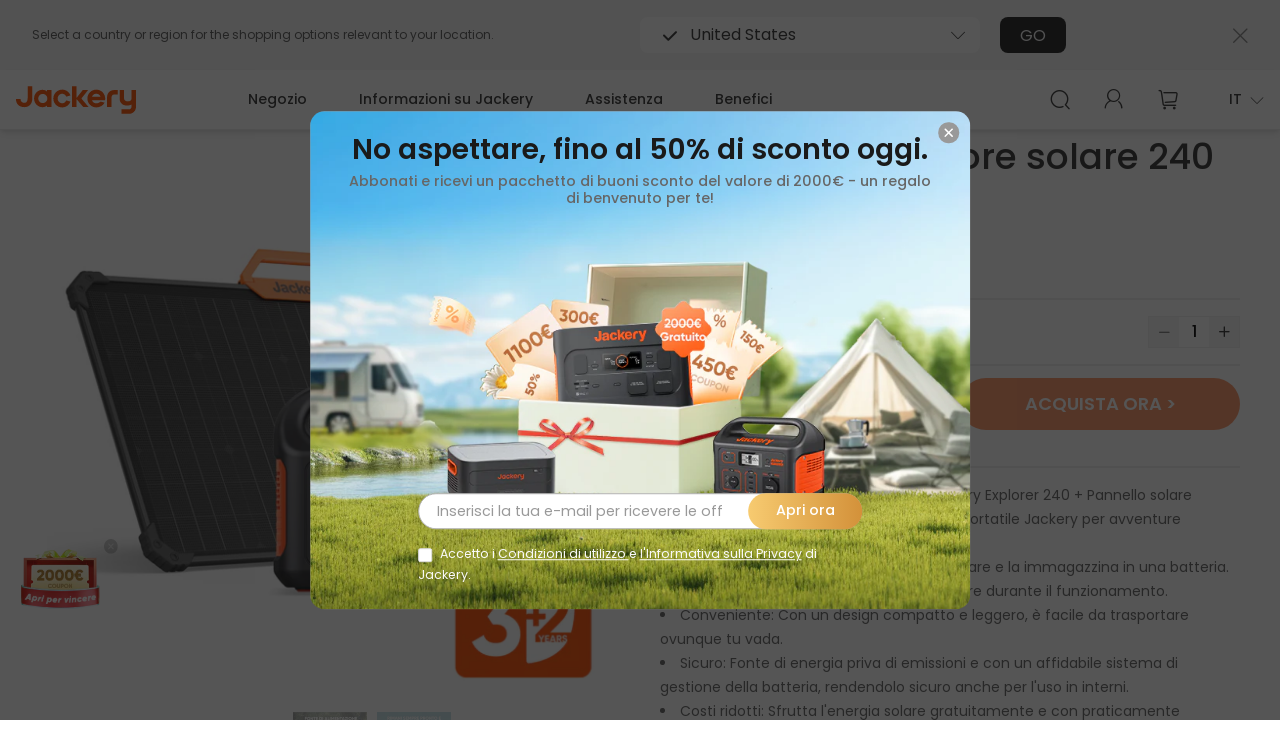

--- FILE ---
content_type: text/html;charset=utf-8
request_url: https://it.jackery.com/solar-generator/solar-generator-240
body_size: 41691
content:

<!DOCTYPE HTML>
<html lang="it">
<head>
    
    
        <title>Jackery Generatore solare 240</title>
        
    <meta charset="UTF-8"/>

    
    <meta name="description" content="Jackery Generatore Solare 240 è una soluzione affidabile e pulita per alimentare i tuoi dispositivi durante il campeggio, il trekking, la pesca e la vita in movimento. È un generatore solare compatto e leggero che ti consente di generare energia in movimento."/>
    <meta name="template" content="product"/>
    
    
    
        
        
        <meta property="og:title" content="Jackery Generatore solare 240"/>
        <meta property="og:type" content="product"/>

        
        <meta property="og:url" content="https://it.jackery.com/solar-generator/solar-generator-240"/>

        <meta property="og:image" content="/content/jackery/it/it/solar-generator/solar-generator-240/jcr:content/cq:featuredimage.img.png"/>
        <meta property="og:site_name"/>
        <meta property="og:description" content="Jackery Generatore Solare 240 è una soluzione affidabile e pulita per alimentare i tuoi dispositivi durante il campeggio, il trekking, la pesca e la vita in movimento. È un generatore solare compatto e leggero che ti consente di generare energia in movimento."/>
        <meta property="og:image:secure_url" content="/content/jackery/it/it/solar-generator/solar-generator-240/jcr:content/cq:featuredimage.img.png"/>

        
        
            <meta property="og:image:width" content="1080"/>
            <meta property="og:image:height" content="1080"/>
        
        

        
    


    

    
    <meta name="content-page-ref" content="ayxkGWtv0xbwOF8Sy_r_n6ZUvaGuLSQUjCPyYuldFSbSDL1EzBMnpdDj_9G3VIl2NIPIkrX_AnUMhcbgN5uy4jnINyjzuIovWKfZlqAp2ZU"/>
<script defer="defer" type="text/javascript" src="/.rum/@adobe/helix-rum-js@%5E2/dist/rum-standalone.js"></script>
<link rel="icon" sizes="32x29" href="/etc.clientlibs/jackery/clientlibs/clientlib-site/resources/favicon-32x29.webp"/>
    <link rel="apple-touch-icon" sizes="180x180" href="/etc.clientlibs/jackery/clientlibs/clientlib-site/resources/apple-touch-icon-180x180.png"/>
    <link rel="apple-touch-icon" sizes="167x167" href="/etc.clientlibs/jackery/clientlibs/clientlib-site/resources/apple-touch-icon-167x167.png"/>
    <link rel="apple-touch-icon" sizes="152x152" href="/etc.clientlibs/jackery/clientlibs/clientlib-site/resources/apple-touch-icon-152x152.png"/>
    <link rel="apple-touch-icon" sizes="120x120" href="/etc.clientlibs/jackery/clientlibs/clientlib-site/resources/apple-touch-icon-120x120.png"/>
    <meta name="msapplication-square310x310logo" content="/etc.clientlibs/jackery/clientlibs/clientlib-site/resources/icon-310x310.png"/>
    <meta name="msapplication-wide310x150logo" content="/etc.clientlibs/jackery/clientlibs/clientlib-site/resources/icon-310x150.png"/>
    <meta name="msapplication-square150x150logo" content="/etc.clientlibs/jackery/clientlibs/clientlib-site/resources/icon-150x150.png"/>
    <meta name="msapplication-square70x70logo" content="/etc.clientlibs/jackery/clientlibs/clientlib-site/resources/icon-70x70.png"/>


    

<meta name="viewport" content="width=device-width, initial-scale=1, maximum-scale=1, user-scalable=0"/>


<script type="text/javascript" data-cmp-ab="1" src="https://cdn.consentmanager.net/delivery/autoblocking/f0c20078f134a.js" data-cmp-host="d.delivery.consentmanager.net" data-cmp-cdn="cdn.consentmanager.net" data-cmp-codesrc="1"></script>







<link rel="canonical" href="https://it.jackery.com/solar-generator/solar-generator-240"/>









    

    <style>
			/* Default font-family */
			:root {
				--font-name: "Poppins";
				--bold-font: "Poppins-Bold";
				--semi-bold-font: "Poppins-SemiBold";
				--medium-font: "Poppins-Medium";
				--regular-font: "Poppins-Regular";
				--light-font: "Poppins-Light";
			}

			@font-face {
				font-display: swap;
				font-family: 'Poppins';
				font-style: normal;
				font-weight: bold;
				src: local('Poppins'),
				url('/etc.clientlibs/jackery/clientlibs/clientlib-base/resources/font/Poppins-SemiBold.woff2') format('woff2'),
				url('/etc.clientlibs/jackery/clientlibs/clientlib-base/resources/font/Poppins-SemiBold.woff') format('woff');
			}

			@font-face {
				font-display: swap;
				font-family: 'Poppins';
				font-style: normal;
				font-weight: 600;
				src: local('Poppins'),
				url('/etc.clientlibs/jackery/clientlibs/clientlib-base/resources/font/Poppins-SemiBold.woff2') format('woff2'),
				url('/etc.clientlibs/jackery/clientlibs/clientlib-base/resources/font/Poppins-SemiBold.woff') format('woff');
			}

			@font-face {
				font-display: swap;
				font-family: 'Poppins';
				font-style: normal;
				font-weight: 500;
				src: local('Poppins'),
				url('/etc.clientlibs/jackery/clientlibs/clientlib-base/resources/font/Poppins-Medium.woff2') format('woff2'),
				url('/etc.clientlibs/jackery/clientlibs/clientlib-base/resources/font/Poppins-Medium.woff') format('woff');
			}

			@font-face {
				font-display: swap;
				font-family: 'Poppins';
				font-style: normal;
				font-weight: normal;
				src: local('Poppins'),
				url('/etc.clientlibs/jackery/clientlibs/clientlib-base/resources/font/Poppins-Regular.woff2') format('woff2'),
				url('/etc.clientlibs/jackery/clientlibs/clientlib-base/resources/font/Poppins-Regular.woff') format('woff');
			}

			@font-face {
				font-display: swap;
				font-family: 'Poppins';
				font-style: normal;
				font-weight: 300;
				src: local('Poppins'),
				url('/etc.clientlibs/jackery/clientlibs/clientlib-base/resources/font/Poppins-Light.woff2') format('woff2'),
				url('/etc.clientlibs/jackery/clientlibs/clientlib-base/resources/font/Poppins-Light.woff') format('woff');
			}

			/* font-family  Poppins-* */
			@font-face {
				font-display: swap;
				font-family: 'Poppins-SemiBold';
				src: local('Poppins-SemiBold'),
				url('/etc.clientlibs/jackery/clientlibs/clientlib-base/resources/font/Poppins-SemiBold.woff2') format('woff2'),
				url('/etc.clientlibs/jackery/clientlibs/clientlib-base/resources/font/Poppins-SemiBold.woff') format('woff');
			}

			@font-face {
				font-display: swap;
				font-family: 'Poppins-Medium';
				src: local('Poppins-Medium'),
				url('/etc.clientlibs/jackery/clientlibs/clientlib-base/resources/font/Poppins-Medium.woff2') format('woff2'),
				url('/etc.clientlibs/jackery/clientlibs/clientlib-base/resources/font/Poppins-Medium.woff') format('woff');
			}

			@font-face {
				font-display: swap;
				font-family: 'Poppins-Regular';
				src: local('Poppins-Regular'),
				url('/etc.clientlibs/jackery/clientlibs/clientlib-base/resources/font/Poppins-Regular.woff2') format('woff2'),
				url('/etc.clientlibs/jackery/clientlibs/clientlib-base/resources/font/Poppins-Regular.woff') format('woff');
			}

			@font-face {
				font-display: swap;
				font-family: 'Poppins-Light';
				src: local('Poppins-Light'),
				url('/etc.clientlibs/jackery/clientlibs/clientlib-base/resources/font/Poppins-Light.woff2') format('woff2'),
				url('/etc.clientlibs/jackery/clientlibs/clientlib-base/resources/font/Poppins-Light.woff') format('woff');
			}

			html, body {
				font-family: 'Poppins', 'Microsoft Yahei', serif;
			}
    </style>




    <link rel="stylesheet" href="/etc.clientlibs/jackery/clientlibs/clientlib-base.lc-9a3c1154f3444cc0440d571934206cf2-lc.min.css" type="text/css">





    <link rel="stylesheet" href="/etc.clientlibs/jackery/clientlibs/clientlib-page.lc-a3aeccc572d7f09d49293b56086d3cdf-lc.min.css" type="text/css">





    <link rel="stylesheet" href="https://cdn.shopify.com/extensions/f1f41b9c-fa06-4963-8cd3-dd07d15b897d/leo-work-91/assets/jackery-login.bundle.css" type="text/css"/>








    <script>
	  window.thirdPartyAPIs = {
		env: "prod",
		jackeryBackendServerHost: "https:\/\/api.myjackery.com",
		addonsAPI: "https:\/\/api.myjackery.com\/osconsumerapi\/app\u002Dbundle\u002Dsale\/consumer\/info",
		specAPI: "https:\/\/api.myjackery.com\/osconsumerapi\/app\u002Dproduct\u002Dcomparison\/consumer\/detail",
		energyListAPI: "https:\/\/api.myjackery.com\/osconsumerapi\/cusumer\/smartshop\/energylist",
		solarListAPI: "https:\/\/api.myjackery.com\/osconsumerapi\/cusumer\/smartshop\/solarlist",
		recommendationAPI: "https:\/\/api.myjackery.com\/osconsumerapi\/cusumer\/smartshop\/page\/recommend",
		subscriptionAPI: "https:\/\/api.myjackery.com\/osconsumerapi\/v1\/notice\/subscribe",
		productSelectCompareInfoAPI: "https:\/\/api.myjackery.com\/osconsumerapi\/app\u002Dproduct\u002Dcomparison\/consumer\/selectCompareInfo",
		productAllCompareInfoAPI: "https:\/\/api.myjackery.com\/osconsumerapi\/app\u002Dproduct\u002Dcomparison\/consumer\/allCompareInfo",
		productCompareInfoAPI: "https:\/\/api.myjackery.com\/osconsumerapi\/app\u002Dproduct\u002Dcomparison\/consumer\/compareInfo",
		loginURL: "https:\/\/account.jackery.com\/login",
		accountRegisterURL: "https:\/\/account.jackery.com\/register",
		logoutURL: "https:\/\/account.jackery.com#",
		memberShipURL: "https:\/\/membership.jackery.com",
		accountURL: "https:\/\/account.jackery.com",
		accountRedirectURL: "\/account\/overview",
		wishListURL: "\/account\/wishlist",
		warrantyAPI: "https:\/\/api.myjackery.com\/osconsumerapi\/cusumer\/smartshop\/warranty",
		helpYouChooseIsHelpChooseOpenAPI: "https:\/\/api.myjackery.com\/osconsumerapi\/cusumer\/smartshop\/openstutas",
		helpYouChooseGetMainSceneAPI: "https:\/\/api.myjackery.com\/osconsumerapi\/cusumer\/smartshop\/mianscene",
		helpYouChooseAddOtherMainSceneAPI: "https:\/\/api.myjackery.com\/osconsumerapi\/cusumer\/smartshop\/other\u002Dmain\u002Dscene",
		helpYouChooseGetSubSceneAPI: "https:\/\/api.myjackery.com\/osconsumerapi\/cusumer\/smartshop\/subscene",
		helpYouChooseGetElectricalAPI: "https:\/\/api.myjackery.com\/osconsumerapi\/cusumer\/smartshop\/electrical",
		helpYouChooseGetBothGoodsAPI: "https:\/\/api.myjackery.com\/osconsumerapi\/cusumer\/smartshop\/bothgoods",
		helpYouChooseGetBothGoodsPriceAPI: "https:\/\/api.myjackery.com\/osconsumerapi\/cusumer\/smartshop\/price",
		helpYouChooseGetResultSingleGoodsAPI: "https:\/\/api.myjackery.com\/osconsumerapi\/cusumer\/smartshop\/singlegoods",
		helpYouChooseGetResultGoodsListAPI: "https:\/\/api.myjackery.com\/osconsumerapi\/cusumer\/smartshop\/goodslist",
		helpYouChooseGetProductWarrantyInfoAPI: "https:\/\/api.myjackery.com\/osconsumerapi\/cusumer\/smartshop\/warranty"
	  };
	  window.shopConfig = {
		isEcommerce: Boolean("true" === "true"),
		shopId: "69224431898",
		country: "IT".toUpperCase(),
		currency: "EUR".toUpperCase(),
		currencyLocales: "IT".toUpperCase(),
		payment: "thirdPartyPayment", // 支付方式
		searchPage: "https:\/\/it.jackery.com\/search\u002Dresult\u002Dpage",
		brand: "",
		productVanity: "\/content\/jackery\/it\/it\/products",
		homePage: "\/content\/jackery\/it\/it",
		currentPagePath: "/content/jackery/it/it/solar-generator/solar-generator-240",
		isPublish: location.href.indexOf('/content/jackery') === -1
	  };
	  window.jackeryLifeConfig = {
		requestAPI: "https:\/\/api.myjackery.com",
		avatarHost: "https:\/\/r.jackery.net\/",
		creationAPI: "\/life\u002Dapi\/api\/consumer\/getMyCreations",
		detailAPI: "\/life\u002Dapi\/api\/consumer\/getCreationDetail",
		createCreation: "\/life\u002Dapi\/api\/consumer\/creatCreation",
		fileUpload: "\/life\u002Dfile\/api\/file\/upload"
	  };

	  window.videoCenterConfig = {
		videoInfoAPI: "\/osconsumerapi\/shopify\/video\/info",
		featuredListAPI: "\/osconsumerapi\/shopify\/video\/list\/featured",
		homeListAPI: "\/osconsumerapi\/shopify\/video\/list\/first",
		tagListAPI: "\/osconsumerapi\/shopify\/video\/list\/tag",
		getCategoriesAPI: "\/osconsumerapi\/v1\/video\/get\u002Dcategories",
		getSearchResultAPI: "\/osconsumerapi\/shopify\/video\/search",
		addFavoriteAPI: "\/osconsumerapi\/shopify\/video\/favorite\/add",
		cancelFavoriteAPI: "\/osconsumerapi\/shopify\/video\/favorite\/cancel",
		addShareAPI: "\/osconsumerapi\/shopify\/video\/share\/add",
	  };

	  window.ldJson = {
		name: "",
		logo: "",
		sites: "",
	  };
    </script>








    <script src="/etc.clientlibs/jackery/clientlibs/clientlib-common.lc-e37aef3fb75637f70644a675110c1bb0-lc.min.js"></script>






    <link rel="stylesheet" href="https://cdn.shopify.com/extensions/f1f41b9c-fa06-4963-8cd3-dd07d15b897d/leo-work-91/assets/jackery-login.bundle.css" type="text/css"/>
    <script>
	  window.pageInfo = {
		shopId: window.shopConfig.shopId,
		lang: document.documentElement.lang.split("-")[0] || "en",
		env: "prod",
		cr: window.shopConfig.country,
		platform: "AEM",
		terms_url: "\/content\/jackery\/it\/it\/privacy\u002Dpolicy\/terms\u002Dof\u002Dservice.html",
		policy_url: "\/content\/jackery\/it\/it\/privacy\u002Dpolicy\/service\u002Dpolicy.html",
		currency: {
		  currency: window.shopConfig.currency,
		},
		enablePwdFreeLoginOrReg:true // 开启免密登录
	  };
    </script>
    <script src="https://cdn.shopify.com/extensions/f1f41b9c-fa06-4963-8cd3-dd07d15b897d/leo-work-91/assets/jackery-login.bundle.js" defer></script>





    

    

    
        
        <script type="text/plain" class="jackery-cookie-controller performance-cookies">(function(w,d,s,l,i){w[l]=w[l]||[];w[l].push({'gtm.start':
                new Date().getTime(),event:'gtm.js'});var f=d.getElementsByTagName(s)[0],
            j=d.createElement(s),dl=l!='dataLayer'?'&l='+l:'';j.async=true;j.src=
            'https://www.googletagmanager.com/gtm.js?id='+i+dl;f.parentNode.insertBefore(j,f);
        })(window,document,'script','dataLayer','GTM-MGV5ZK2');</script>
        
    

    








    <script>
	  document.addEventListener("DOMContentLoaded", function () {
		const data = "\/\/ 免密登录适配\r\nif(window.Shopify){window.Shopify.theme = {role:\x27main\x27};}";
		if (data === "") {
		  return;
		}

		eval(data);
	  });
    </script>



    
    
    

    

    
    
    
    
    <script async src="/etc.clientlibs/core/wcm/components/commons/datalayer/v2/clientlibs/core.wcm.components.commons.datalayer.v2.lc-1e0136bad0acfb78be509234578e44f9-lc.min.js"></script>


    
    <script async src="/etc.clientlibs/core/wcm/components/commons/datalayer/acdl/core.wcm.components.commons.datalayer.acdl.lc-bf921af342fd2c40139671dbf0920a1f-lc.min.js"></script>




    

    
</head>
<body class="jackery-ui it product " id="product-page-661c3ed259" path="/content/jackery/it/it/solar-generator/solar-generator-240" data-template="product" data-cmp-link-accessibility-enabled data-cmp-link-accessibility-text="si apre in una nuova scheda" data-cmp-data-layer-enabled>

    <h1 class="hide">Jackery Generatore solare 240</h1>
    <script>
      window.adobeDataLayer = window.adobeDataLayer || [];
      adobeDataLayer.push({
        page: JSON.parse("{\x22product\u002Dpage\u002D661c3ed259\x22:{\x22@type\x22:\x22jackery\/components\/product\u002Dpage\x22,\x22repo:modifyDate\x22:\x222024\u002D01\u002D30T10:41:21Z\x22,\x22dc:title\x22:\x22Jackery Generatore solare 240\x22,\x22dc:description\x22:\x22Jackery Generatore Solare 240 è una soluzione affidabile e pulita per alimentare i tuoi dispositivi durante il campeggio, il trekking, la pesca e la vita in movimento. È un generatore solare compatto e leggero che ti consente di generare energia in movimento.\x22,\x22xdm:template\x22:\x22\/conf\/jackery\/settings\/wcm\/templates\/product\x22,\x22xdm:language\x22:\x22it\x22,\x22xdm:tags\x22:[],\x22repo:path\x22:\x22\/content\/jackery\/it\/it\/solar\u002Dgenerator\/solar\u002Dgenerator\u002D240.html\x22}}"),
        event: 'cmp:show',
        eventInfo: {
          path: 'page.product\u002Dpage\u002D661c3ed259'
        }
      });
    </script>

    
    

    

    
        
        <noscript><iframe src="https://www.googletagmanager.com/ns.html?id=GTM-MGV5ZK2" height="0" width="0" style="display:none;visibility:hidden"></iframe></noscript>
        
    

    



    
    
        




        
<div class="root container responsivegrid">

    
    <div id="container-dcb612c3fd" class="cmp-container">
        


<div class="aem-Grid aem-Grid--12 aem-Grid--default--12 ">
    
    <header class="experiencefragment aem-GridColumn aem-GridColumn--default--12">
<div id="experiencefragment-ad26bc43d5" class="cmp-experiencefragment cmp-experiencefragment--header">


    
    
    
    <div id="container-63496e117d" class="cmp-container">
        
        <div class="header">

<div class="local-switcher">
	<div class="flex-center">
		<div class="local-switcher-container index-container">
			<div class="local-switcher-info"></div>
			<div class="local-switcher-contain">
				<div class="local-switcher-selector">
					<div class="local-switcher-selected">
            <span class="local-switcher-value">
              <span class="icon">
                <i class="iconfont jackery-icon-yes"></i>
              </span>
              <span class="text"></span>
            </span>
						<span>
              <i class="iconfont jackery-icon-arrow-down"></i>
            </span>
					</div>
					<ul class="local-switcher-ul"></ul>
				</div>
				<div class="local-switcher-button"></div>
			</div>
			<div class="local-switcher-close">
				<i class="iconfont jackery-icon-guanbi"></i>
			</div>
		</div>
	</div>
</div>






<div class="jackery-login__main login-popup"></div>


<div class="header-container header-v3">
    <div class="relative flex items-center header-main" data-i18n-more="Altro">
        <div class="flex index-container items-center">
            <a href="https://it.jackery.com" class="flex items-center jackery-logo">
                
                <svg class="header-logo" xmlns="http://www.w3.org/2000/svg" xmlns:xlink="http://www.w3.org/1999/xlink" x="0px" y="0px" viewBox="0 0 120 28" style="enable-background:new 0 0 120 28;" xml:space="preserve">
                    <path fill="#FD5000" d="M11.67,12.09c0,1.5-0.25,2.65-0.75,3.43c-0.56,0.88-1.44,1.31-2.69,1.31c-1.71,0-3.56-0.93-3.65-3.53  l-0.01-0.21H0.01l0,0.22c-0.04,2.17,0.66,4.06,2.03,5.45c1.51,1.54,3.72,2.39,6.21,2.39c2.4,0,4.42-0.79,5.85-2.29  c1.44-1.51,2.2-3.66,2.2-6.23V0.19h-4.62V12.09z M31.11,5.59c-0.97-0.88-2.5-1.77-4.7-1.77c-2.23,0-4.33,0.9-5.9,2.52  c-1.59,1.64-2.46,3.83-2.46,6.18c0,2.28,0.87,4.44,2.46,6.1c1.59,1.66,3.69,2.58,5.9,2.58c1.81,0,3.43-0.59,4.7-1.72v1.47h4.46V4.1  h-4.46V5.59z M26.81,17.1c-1.24,0-2.4-0.48-3.25-1.36c-0.84-0.86-1.3-2.01-1.3-3.22c0-1.22,0.46-2.37,1.3-3.24  c0.85-0.89,2.01-1.37,3.25-1.37c2.47,0,4.55,2.11,4.55,4.61C31.36,15.01,29.28,17.1,26.81,17.1z M72.03,4.1h-5.29l-6.16,7.79V0.19  h-4.46v20.75h4.46v-7.82l6.61,7.82h5.3l-7.12-8.43L72.03,4.1z M80.29,3.61c-2.36,0-4.58,0.92-6.26,2.58  c-1.69,1.68-2.62,3.93-2.62,6.34c0,2.35,0.91,4.57,2.56,6.25c1.67,1.7,3.92,2.64,6.32,2.64c1.6,0,3.28-0.42,4.72-1.2  c1.56-0.83,2.74-1.98,3.41-3.34l0.12-0.24l-4-1.09l-0.09,0.09c-1.01,1.04-2.6,1.68-4.16,1.68c-2.16,0-3.78-1.16-4.29-3.05h12.97  l0.04-0.17c0.24-1,0.23-2.1-0.03-3.27C88.18,6.65,84.53,3.61,80.29,3.61z M76.01,10.69c0.48-1.53,1.94-2.99,4.25-2.99  c2.29,0,3.73,1.46,4.22,2.99H76.01z M46.21,7.76c1.69,0,3.21,1.03,3.96,2.7l0.08,0.17l4.19-1.16l-0.09-0.23  c-1.34-3.42-4.54-5.63-8.14-5.63c-2.36,0-4.58,0.92-6.26,2.58c-1.69,1.68-2.62,3.93-2.62,6.34c0,2.35,0.91,4.57,2.56,6.25  c1.67,1.7,3.92,2.64,6.32,2.64c3.62,0,6.81-2.2,8.14-5.6l0.09-0.22l-4.2-1.2l-0.08,0.18c-0.7,1.66-2.22,2.69-3.96,2.69  c-2.52,0-4.57-2.12-4.57-4.73C41.64,9.9,43.69,7.76,46.21,7.76z M115.54,4.1v8.66c0,1.54-1.66,2.63-3.71,2.63  c-2.05,0-3.68-1.09-3.71-2.63V4.1h-4.46v8.71c0,0,0.01-4.45,0,0c0,4.47,3.53,6.75,7.1,6.75c1.84,0,3.52-0.33,4.78-1.05v1.96  c0,1.37-0.99,2.89-2.43,2.89h-3.54v0h-4.09v4.45h4.09v0h3.54c0.07,0,0.15,0,0.23,0c3.68,0,6.67-3.25,6.67-6.94  c0-0.05,0-16.77,0-16.77H115.54z M97.78,4.1c-3.68,0-6.67,2.99-6.67,6.67c0,0.05,0,0.09,0,0.14h0v10.04h4.46c0,0,0-9.75,0-9.78  c0-1.37,0.99-2.63,2.43-2.63h3.78V4.1h-3.78C97.93,4.1,97.86,4.1,97.78,4.1z"/>
                </svg>
                <div class="shortcut_icon pc">
                    
                </div>
            </a>
            <img class="mobile icon-more lazyload" data-src="/etc.clientlibs/jackery/clientlibs/clientlib-site/resources/images/homepage/nav.png" alt="Mobile Menu Icon"/>
            <div class="mobile">
                <i class="icon-more-x iconfont jackery-icon-guanbi"></i>
            </div>
            <div class="header-menu flex items-center">
                
                <div class="header-navs flex">
                    
                    
    
        <div class="nav-item underlines-btn hover-cont nav-item-btn nav-item-product">
            <span class="first_nav_top_name">Negozio</span>
            <div class="nav-shop-menu">
                <div class="nav-marker">
                    <div class="flex index-container justify-between">
                        <div class="menu-left-cont">
                            <ul class="menu-left">
                                <li>
                                    <a href="/solar-generator" rel="Generatore Solare">
                                        Generatore Solare
                                    </a>
                                    <i> > </i>
                                </li>
                            
                                <li>
                                    <a href="/portable-power-stations" rel="Power Station Portatile">
                                        Power Station Portatile
                                    </a>
                                    <i> > </i>
                                </li>
                            
                                <li>
                                    <a href="/solar-panels" rel="Pannello Solare Portatile">
                                        Pannello Solare Portatile
                                    </a>
                                    <i> > </i>
                                </li>
                            
                                <li>
                                    <a href="/accessories" rel="Accessori">
                                        Accessori
                                    </a>
                                    <i> > </i>
                                </li>
                            </ul>
                            <div class="menu-div">
                                <a href="/outdoor" target="_blank">Soluzione Outdoor</a>
                            
                                <a href="/indoor" target="_blank">Lavoro in Interni </a>
                            </div>
                        </div>
                        <div class="menu-right-container">
                            <div class="menu-right">
                                <div class="flex justify-between">
                                    <p class="menu-right-p">Generatore Solare</p>
                                    <a href="/solar-generator" rel="Generatore Solare" class="menu-right-a">Altro</a>
                                </div>
                                <div class="flex menu-recommended">
                                    
                                        <div class="recommended-ref-div productNav">
                                            <a href="/solar-generator/solar-generator-2000-plus" rel="Jackery Generatore solare 2000 Plus">
                                                <img class="collection-products-item-img" alt="Jackery Generatore solare 2000 Plus" src="[data-uri]" data-background-image="/content/jackery/it/it/solar-generator/solar-generator-2000-plus/jcr:content/cq:featuredimage.img.png"/>
                                            </a>
                                            <p class="recommended-ref-title">
                                                <a href="/solar-generator/solar-generator-2000-plus" rel="Jackery Generatore solare 2000 Plus">
                                                    Jackery Generatore solare 2000 Plus
                                                </a>
                                            </p>
                                            <p class="recommended-ref-des">
                                                <a href="/solar-generator/solar-generator-2000-plus" rel="Jackery Generatore solare 2000 Plus">
                                                    
                                                </a>
                                            </p>
                                            <p class="recommended-ref-pice recommended-ref-top" data-product-id="8631194386773">
                                                <template>
                                                    <a style="color: inherit;" href="/solar-generator/solar-generator-2000-plus" rel="Jackery Generatore solare 2000 Plus">
                                                        <span>_price_</span>
                                                    </a>
                                                </template>
                                            </p>
                                            
                                            
                                        </div>
                                    
                                        
                                    
                                        
                                    
                                        
                                    
                                        
                                    
                                        
                                    
                                        
                                    
                                        
                                    
                                        
                                    
                                        
                                    
                                    <div class="recommended-ref-item">
                                        <div class="recommended-ref-oitem productNav recommended-ref-oitem-h">
                                            <a href="/solar-generator/solar-generator-1000-plus" rel="Jackery Generatore Solare 1000 Plus">
                                                <img src="[data-uri]" alt="Jackery Generatore Solare 1000 Plus" data-background-image="/content/jackery/it/it/solar-generator/solar-generator-1000-plus/jcr:content/cq:featuredimage.img.png"/>
                                            </a>

                                            <p class="recommended-ref-title">
                                                <a href="/solar-generator/solar-generator-1000-plus" rel="Jackery Generatore Solare 1000 Plus">
                                                    Jackery Generatore Solare 1000 Plus
                                                </a>
                                            </p>

                                            <p class="recommended-ref-pice recommended-ref-top" data-product-id="8771727982933">
                                                <template>
                                                    <a style="color: inherit;" href="/solar-generator/solar-generator-1000-plus" rel="Jackery Generatore Solare 1000 Plus">
                                                        <span>_price_</span>
                                                    </a>
                                                </template>
                                            </p>
                                            
                                            
                                        </div>
                                    
                                        <div class="recommended-ref-oitem productNav recommended-ref-oitem-h">
                                            <a href="/solar-generator/solar-generator-300-plus" rel="Jackery Generatore solare 300 Plus">
                                                <img src="[data-uri]" alt="Jackery Generatore solare 300 Plus" data-background-image="/content/jackery/it/it/solar-generator/solar-generator-300-plus/jcr:content/cq:featuredimage.img.png"/>
                                            </a>

                                            <p class="recommended-ref-title">
                                                <a href="/solar-generator/solar-generator-300-plus" rel="Jackery Generatore solare 300 Plus">
                                                    Jackery Generatore solare 300 Plus
                                                </a>
                                            </p>

                                            <p class="recommended-ref-pice recommended-ref-top" data-product-id="8771735191893">
                                                <template>
                                                    <a style="color: inherit;" href="/solar-generator/solar-generator-300-plus" rel="Jackery Generatore solare 300 Plus">
                                                        <span>_price_</span>
                                                    </a>
                                                </template>
                                            </p>
                                            
                                            
                                        </div>
                                    
                                        <div class="recommended-ref-oitem productNav recommended-ref-oitem-h">
                                            <a href="/solar-generator/solar-generator-3000-pro" rel=" Jackery Generatore solare 3000 Pro">
                                                <img src="[data-uri]" alt=" Jackery Generatore solare 3000 Pro" data-background-image="/content/jackery/it/it/solar-generator/solar-generator-3000-pro/jcr:content/cq:featuredimage.img.png"/>
                                            </a>

                                            <p class="recommended-ref-title">
                                                <a href="/solar-generator/solar-generator-3000-pro" rel=" Jackery Generatore solare 3000 Pro">
                                                     Jackery Generatore solare 3000 Pro
                                                </a>
                                            </p>

                                            <p class="recommended-ref-pice recommended-ref-top" data-product-id="8216656019738">
                                                <template>
                                                    <a style="color: inherit;" href="/solar-generator/solar-generator-3000-pro" rel=" Jackery Generatore solare 3000 Pro">
                                                        <span>_price_</span>
                                                    </a>
                                                </template>
                                            </p>
                                            
                                            
                                        </div>
                                    
                                        <div class="recommended-ref-oitem productNav recommended-ref-oitem-h">
                                            <a href="/solar-generator/solar-generator-2000-pro" rel="Jackery Generatore solare 2000 Pro">
                                                <img src="[data-uri]" alt="Jackery Generatore solare 2000 Pro" data-background-image="/content/jackery/it/it/solar-generator/solar-generator-2000-pro/jcr:content/cq:featuredimage.img.png"/>
                                            </a>

                                            <p class="recommended-ref-title">
                                                <a href="/solar-generator/solar-generator-2000-pro" rel="Jackery Generatore solare 2000 Pro">
                                                    Jackery Generatore solare 2000 Pro
                                                </a>
                                            </p>

                                            <p class="recommended-ref-pice recommended-ref-top" data-product-id="8058466631962">
                                                <template>
                                                    <a style="color: inherit;" href="/solar-generator/solar-generator-2000-pro" rel="Jackery Generatore solare 2000 Pro">
                                                        <span>_price_</span>
                                                    </a>
                                                </template>
                                            </p>
                                            
                                            
                                        </div>
                                    
                                        <div class="recommended-ref-oitem productNav recommended-ref-oitem-h">
                                            <a href="/solar-generator/solar-generator-1500-pro" rel="Jackery Generatore solare 1500 Pro">
                                                <img src="[data-uri]" alt="Jackery Generatore solare 1500 Pro" data-background-image="/content/jackery/it/it/solar-generator/solar-generator-1500-pro/jcr:content/cq:featuredimage.img.png"/>
                                            </a>

                                            <p class="recommended-ref-title">
                                                <a href="/solar-generator/solar-generator-1500-pro" rel="Jackery Generatore solare 1500 Pro">
                                                    Jackery Generatore solare 1500 Pro
                                                </a>
                                            </p>

                                            <p class="recommended-ref-pice recommended-ref-top" data-product-id="8101391139098">
                                                <template>
                                                    <a style="color: inherit;" href="/solar-generator/solar-generator-1500-pro" rel="Jackery Generatore solare 1500 Pro">
                                                        <span>_price_</span>
                                                    </a>
                                                </template>
                                            </p>
                                            
                                            
                                        </div>
                                    
                                        <div class="recommended-ref-oitem productNav recommended-ref-oitem-h">
                                            <a href="/solar-generator/solar-generator-1000-pro" rel="Jackery Generatore solare 1000 Pro">
                                                <img src="[data-uri]" alt="Jackery Generatore solare 1000 Pro" data-background-image="/content/jackery/it/it/solar-generator/solar-generator-1000-pro/jcr:content/cq:featuredimage.img.png"/>
                                            </a>

                                            <p class="recommended-ref-title">
                                                <a href="/solar-generator/solar-generator-1000-pro" rel="Jackery Generatore solare 1000 Pro">
                                                    Jackery Generatore solare 1000 Pro
                                                </a>
                                            </p>

                                            <p class="recommended-ref-pice recommended-ref-top" data-product-id="8058466599194">
                                                <template>
                                                    <a style="color: inherit;" href="/solar-generator/solar-generator-1000-pro" rel="Jackery Generatore solare 1000 Pro">
                                                        <span>_price_</span>
                                                    </a>
                                                </template>
                                            </p>
                                            
                                            
                                        </div>
                                    </div>
                                </div>
                            </div>
                        
                            <div class="menu-right">
                                <div class="flex justify-between">
                                    <p class="menu-right-p">Power Station Portatile</p>
                                    <a href="/portable-power-stations" rel="Power Station Portatile" class="menu-right-a">Altro</a>
                                </div>
                                <div class="flex menu-recommended">
                                    
                                        <div class="recommended-ref-div productNav">
                                            <a href="/portable-power-stations/explorer-3000-pro-portable-power-station" rel="Jackery Explorer 3000 Pro Power Station Portatile">
                                                <img class="collection-products-item-img" alt="Jackery Explorer 3000 Pro Power Station Portatile" src="[data-uri]" data-background-image="/content/jackery/it/it/portable-power-stations/explorer-3000-pro-portable-power-station/jcr:content/cq:featuredimage.img.png"/>
                                            </a>
                                            <p class="recommended-ref-title">
                                                <a href="/portable-power-stations/explorer-3000-pro-portable-power-station" rel="Jackery Explorer 3000 Pro Power Station Portatile">
                                                    Jackery Explorer 3000 Pro Power Station Portatile
                                                </a>
                                            </p>
                                            <p class="recommended-ref-des">
                                                <a href="/portable-power-stations/explorer-3000-pro-portable-power-station" rel="Jackery Explorer 3000 Pro Power Station Portatile">
                                                    
                                                </a>
                                            </p>
                                            <p class="recommended-ref-pice recommended-ref-top" data-product-id="8216653496602">
                                                <template>
                                                    <a style="color: inherit;" href="/portable-power-stations/explorer-3000-pro-portable-power-station" rel="Jackery Explorer 3000 Pro Power Station Portatile">
                                                        <span>_price_</span>
                                                    </a>
                                                </template>
                                            </p>
                                            
                                            <span class="menu-act promo-tag-trans"> HOT</span>
                                        </div>
                                    
                                        
                                    
                                        
                                    
                                        
                                    
                                        
                                    
                                        
                                    
                                        
                                    
                                        
                                    
                                        
                                    
                                        
                                    
                                    <div class="recommended-ref-item">
                                        <div class="recommended-ref-oitem productNav recommended-ref-oitem-h">
                                            <a href="/portable-power-stations/explorer-2000-pro-portable-power-station" rel="Jackery IT | Centrale elettrica portatile Jackery Explorer 2000 Pro ">
                                                <img src="[data-uri]" alt="Jackery IT | Centrale elettrica portatile Jackery Explorer 2000 Pro " data-background-image="/content/jackery/it/it/portable-power-stations/explorer-2000-pro-portable-power-station/jcr:content/cq:featuredimage.img.png"/>
                                            </a>

                                            <p class="recommended-ref-title">
                                                <a href="/portable-power-stations/explorer-2000-pro-portable-power-station" rel="Jackery IT | Centrale elettrica portatile Jackery Explorer 2000 Pro ">
                                                    Jackery IT | Centrale elettrica portatile Jackery Explorer 2000 Pro 
                                                </a>
                                            </p>

                                            <p class="recommended-ref-pice recommended-ref-top" data-product-id="8058466402586">
                                                <template>
                                                    <a style="color: inherit;" href="/portable-power-stations/explorer-2000-pro-portable-power-station" rel="Jackery IT | Centrale elettrica portatile Jackery Explorer 2000 Pro ">
                                                        <span>_price_</span>
                                                    </a>
                                                </template>
                                            </p>
                                            
                                            
                                        </div>
                                    
                                        <div class="recommended-ref-oitem productNav recommended-ref-oitem-h">
                                            <a href="/portable-power-stations/explorer-1500-pro-portable-power-station" rel="Centrale elettrica portatile Jackery Explorer 1500 Pro">
                                                <img src="[data-uri]" alt="Centrale elettrica portatile Jackery Explorer 1500 Pro" data-background-image="/content/jackery/it/it/portable-power-stations/explorer-1500-pro-portable-power-station/jcr:content/cq:featuredimage.img.png"/>
                                            </a>

                                            <p class="recommended-ref-title">
                                                <a href="/portable-power-stations/explorer-1500-pro-portable-power-station" rel="Centrale elettrica portatile Jackery Explorer 1500 Pro">
                                                    Centrale elettrica portatile Jackery Explorer 1500 Pro
                                                </a>
                                            </p>

                                            <p class="recommended-ref-pice recommended-ref-top" data-product-id="8094144954650">
                                                <template>
                                                    <a style="color: inherit;" href="/portable-power-stations/explorer-1500-pro-portable-power-station" rel="Centrale elettrica portatile Jackery Explorer 1500 Pro">
                                                        <span>_price_</span>
                                                    </a>
                                                </template>
                                            </p>
                                            
                                            
                                        </div>
                                    
                                        <div class="recommended-ref-oitem productNav recommended-ref-oitem-h">
                                            <a href="/portable-power-stations/explorer-1000-pro-portable-power-station" rel="Jackery Explorer 1000 Pro Power Station Portatile">
                                                <img src="[data-uri]" alt="Jackery Explorer 1000 Pro Power Station Portatile" data-background-image="/content/jackery/it/it/portable-power-stations/explorer-1000-pro-portable-power-station/jcr:content/cq:featuredimage.img.png"/>
                                            </a>

                                            <p class="recommended-ref-title">
                                                <a href="/portable-power-stations/explorer-1000-pro-portable-power-station" rel="Jackery Explorer 1000 Pro Power Station Portatile">
                                                    Jackery Explorer 1000 Pro Power Station Portatile
                                                </a>
                                            </p>

                                            <p class="recommended-ref-pice recommended-ref-top" data-product-id="8058466369818">
                                                <template>
                                                    <a style="color: inherit;" href="/portable-power-stations/explorer-1000-pro-portable-power-station" rel="Jackery Explorer 1000 Pro Power Station Portatile">
                                                        <span>_price_</span>
                                                    </a>
                                                </template>
                                            </p>
                                            
                                            
                                        </div>
                                    
                                        <div class="recommended-ref-oitem productNav recommended-ref-oitem-h">
                                            <a href="/portable-power-stations/explorer-1000-portable-power-station" rel="Jackery Explorer 1000 Power Station Portatile">
                                                <img src="[data-uri]" alt="Jackery Explorer 1000 Power Station Portatile" data-background-image="/content/jackery/it/it/portable-power-stations/explorer-1000-portable-power-station/jcr:content/cq:featuredimage.img.png"/>
                                            </a>

                                            <p class="recommended-ref-title">
                                                <a href="/portable-power-stations/explorer-1000-portable-power-station" rel="Jackery Explorer 1000 Power Station Portatile">
                                                    Jackery Explorer 1000 Power Station Portatile
                                                </a>
                                            </p>

                                            <p class="recommended-ref-pice recommended-ref-top" data-product-id="8058466337050">
                                                <template>
                                                    <a style="color: inherit;" href="/portable-power-stations/explorer-1000-portable-power-station" rel="Jackery Explorer 1000 Power Station Portatile">
                                                        <span>_price_</span>
                                                    </a>
                                                </template>
                                            </p>
                                            
                                            
                                        </div>
                                    
                                        <div class="recommended-ref-oitem productNav recommended-ref-oitem-h">
                                            <a href="/portable-power-stations/explorer-500-portable-power-station" rel="Jackery Explorer 500 Power Station Portatile">
                                                <img src="[data-uri]" alt="Jackery Explorer 500 Power Station Portatile" data-background-image="/content/jackery/it/it/portable-power-stations/explorer-500-portable-power-station/jcr:content/cq:featuredimage.img.png"/>
                                            </a>

                                            <p class="recommended-ref-title">
                                                <a href="/portable-power-stations/explorer-500-portable-power-station" rel="Jackery Explorer 500 Power Station Portatile">
                                                    Jackery Explorer 500 Power Station Portatile
                                                </a>
                                            </p>

                                            <p class="recommended-ref-pice recommended-ref-top" data-product-id="8058466304282">
                                                <template>
                                                    <a style="color: inherit;" href="/portable-power-stations/explorer-500-portable-power-station" rel="Jackery Explorer 500 Power Station Portatile">
                                                        <span>_price_</span>
                                                    </a>
                                                </template>
                                            </p>
                                            
                                            
                                        </div>
                                    
                                        <div class="recommended-ref-oitem productNav recommended-ref-oitem-h">
                                            <a href="/portable-power-stations/explorer-2000-plus-portable-power-station" rel="Jackery Explorer 2000 Plus Power Station Portatile">
                                                <img src="[data-uri]" alt="Jackery Explorer 2000 Plus Power Station Portatile" data-background-image="/content/jackery/it/it/portable-power-stations/explorer-2000-plus-portable-power-station/jcr:content/cq:featuredimage.img.png"/>
                                            </a>

                                            <p class="recommended-ref-title">
                                                <a href="/portable-power-stations/explorer-2000-plus-portable-power-station" rel="Jackery Explorer 2000 Plus Power Station Portatile">
                                                    Jackery Explorer 2000 Plus Power Station Portatile
                                                </a>
                                            </p>

                                            <p class="recommended-ref-pice recommended-ref-top" data-product-id="8631529079125">
                                                <template>
                                                    <a style="color: inherit;" href="/portable-power-stations/explorer-2000-plus-portable-power-station" rel="Jackery Explorer 2000 Plus Power Station Portatile">
                                                        <span>_price_</span>
                                                    </a>
                                                </template>
                                            </p>
                                            
                                            
                                        </div>
                                    </div>
                                </div>
                            </div>
                        
                            <div class="menu-right">
                                <div class="flex justify-between">
                                    <p class="menu-right-p">Pannello Solare Portatile</p>
                                    <a href="/solar-panels" rel="Pannello Solare Portatile" class="menu-right-a">Altro</a>
                                </div>
                                <div class="flex menu-recommended">
                                    
                                        <div class="recommended-ref-div productNav">
                                            <a href="/solar-panels/solarsaga-80w-solar-panel" rel="Jackery SolarSaga 80W Pannello solare - Jackery IT">
                                                <img class="collection-products-item-img" alt="Jackery SolarSaga 80W Pannello solare - Jackery IT" src="[data-uri]" data-background-image="/content/jackery/it/it/solar-panels/solarsaga-80w-solar-panel/jcr:content/cq:featuredimage.img.png"/>
                                            </a>
                                            <p class="recommended-ref-title">
                                                <a href="/solar-panels/solarsaga-80w-solar-panel" rel="Jackery SolarSaga 80W Pannello solare - Jackery IT">
                                                    Jackery SolarSaga 80W Pannello solare - Jackery IT
                                                </a>
                                            </p>
                                            <p class="recommended-ref-des">
                                                <a href="/solar-panels/solarsaga-80w-solar-panel" rel="Jackery SolarSaga 80W Pannello solare - Jackery IT">
                                                    
                                                </a>
                                            </p>
                                            <p class="recommended-ref-pice recommended-ref-top" data-product-id="8058466435354">
                                                <template>
                                                    <a style="color: inherit;" href="/solar-panels/solarsaga-80w-solar-panel" rel="Jackery SolarSaga 80W Pannello solare - Jackery IT">
                                                        <span>_price_</span>
                                                    </a>
                                                </template>
                                            </p>
                                            
                                            
                                        </div>
                                    
                                        
                                    
                                        
                                    
                                    <div class="recommended-ref-item">
                                        <div class="recommended-ref-oitem productNav recommended-ref-oitem-minh">
                                            <a href="/solar-panels/solarsaga-100w-solar-panel" rel="Jackery SolarSaga 100W Pannello solare - Jackery IT">
                                                <img src="[data-uri]" alt="Jackery SolarSaga 100W Pannello solare - Jackery IT" data-background-image="/content/jackery/it/it/solar-panels/solarsaga-100w-solar-panel/jcr:content/cq:featuredimage.img.png"/>
                                            </a>

                                            <p class="recommended-ref-title">
                                                <a href="/solar-panels/solarsaga-100w-solar-panel" rel="Jackery SolarSaga 100W Pannello solare - Jackery IT">
                                                    Jackery SolarSaga 100W Pannello solare - Jackery IT
                                                </a>
                                            </p>

                                            <p class="recommended-ref-pice recommended-ref-top" data-product-id="8058466468122">
                                                <template>
                                                    <a style="color: inherit;" href="/solar-panels/solarsaga-100w-solar-panel" rel="Jackery SolarSaga 100W Pannello solare - Jackery IT">
                                                        <span>_price_</span>
                                                    </a>
                                                </template>
                                            </p>
                                            
                                            <span class="menu-act promo-tag-trans"> HOT</span>
                                        </div>
                                    
                                        <div class="recommended-ref-oitem productNav recommended-ref-oitem-minh">
                                            <a href="/solar-panels/solarsaga-200w-solar-panel" rel="Jackery SolarSaga 200W Pannello solare - Jackery IT">
                                                <img src="[data-uri]" alt="Jackery SolarSaga 200W Pannello solare - Jackery IT" data-background-image="/content/jackery/it/it/solar-panels/solarsaga-200w-solar-panel/jcr:content/cq:featuredimage.img.png"/>
                                            </a>

                                            <p class="recommended-ref-title">
                                                <a href="/solar-panels/solarsaga-200w-solar-panel" rel="Jackery SolarSaga 200W Pannello solare - Jackery IT">
                                                    Jackery SolarSaga 200W Pannello solare - Jackery IT
                                                </a>
                                            </p>

                                            <p class="recommended-ref-pice recommended-ref-top" data-product-id="8058466500890">
                                                <template>
                                                    <a style="color: inherit;" href="/solar-panels/solarsaga-200w-solar-panel" rel="Jackery SolarSaga 200W Pannello solare - Jackery IT">
                                                        <span>_price_</span>
                                                    </a>
                                                </template>
                                            </p>
                                            
                                            <span class="menu-act promo-tag-trans"> HOT</span>
                                        </div>
                                    </div>
                                </div>
                            </div>
                        
                            <div class="menu-right">
                                <div class="flex justify-between">
                                    <p class="menu-right-p">Accessori</p>
                                    <a href="/accessories" rel="Accessori" class="menu-right-a">Altro</a>
                                </div>
                                <div class="flex menu-recommended">
                                    
                                        <div class="recommended-ref-div productNav">
                                            <a href="/accessories/battery-pack-2000-plus" rel="Batteria Jackery 2000 Plus - Jackery IT">
                                                <img class="collection-products-item-img" alt="Batteria Jackery 2000 Plus - Jackery IT" src="[data-uri]" data-background-image="/content/jackery/it/it/accessories/battery-pack-2000-plus/jcr:content/cq:featuredimage.img.png"/>
                                            </a>
                                            <p class="recommended-ref-title">
                                                <a href="/accessories/battery-pack-2000-plus" rel="Batteria Jackery 2000 Plus - Jackery IT">
                                                    Batteria Jackery 2000 Plus - Jackery IT
                                                </a>
                                            </p>
                                            <p class="recommended-ref-des">
                                                <a href="/accessories/battery-pack-2000-plus" rel="Batteria Jackery 2000 Plus - Jackery IT">
                                                    
                                                </a>
                                            </p>
                                            <p class="recommended-ref-pice recommended-ref-top" data-product-id="8631234888021">
                                                <template>
                                                    <a style="color: inherit;" href="/accessories/battery-pack-2000-plus" rel="Batteria Jackery 2000 Plus - Jackery IT">
                                                        <span>_price_</span>
                                                    </a>
                                                </template>
                                            </p>
                                            
                                            
                                        </div>
                                    
                                        
                                    
                                        
                                    
                                        
                                    
                                        
                                    
                                        
                                    
                                        
                                    
                                    <div class="recommended-ref-item">
                                        <div class="recommended-ref-oitem productNav recommended-ref-oitem-h">
                                            <a href="/accessories/battery-pack-1000-plus" rel="Batteria Jackery 1000 Plus - Jackery IT">
                                                <img src="[data-uri]" alt="Batteria Jackery 1000 Plus - Jackery IT" data-background-image="/content/jackery/it/it/accessories/battery-pack-1000-plus/jcr:content/cq:featuredimage.img.png"/>
                                            </a>

                                            <p class="recommended-ref-title">
                                                <a href="/accessories/battery-pack-1000-plus" rel="Batteria Jackery 1000 Plus - Jackery IT">
                                                    Batteria Jackery 1000 Plus - Jackery IT
                                                </a>
                                            </p>

                                            <p class="recommended-ref-pice recommended-ref-top" data-product-id="8776713863509">
                                                <template>
                                                    <a style="color: inherit;" href="/accessories/battery-pack-1000-plus" rel="Batteria Jackery 1000 Plus - Jackery IT">
                                                        <span>_price_</span>
                                                    </a>
                                                </template>
                                            </p>
                                            
                                            
                                        </div>
                                    
                                        <div class="recommended-ref-oitem productNav recommended-ref-oitem-h">
                                            <a href="/accessories/dc-extension-cable-for-solar-panel" rel="Cavo di prolunga CC Jackery per pannello solare - Jackery IT">
                                                <img src="[data-uri]" alt="Cavo di prolunga CC Jackery per pannello solare - Jackery IT" data-background-image="/content/jackery/it/it/accessories/dc-extension-cable-for-solar-panel/jcr:content/cq:featuredimage.img.png"/>
                                            </a>

                                            <p class="recommended-ref-title">
                                                <a href="/accessories/dc-extension-cable-for-solar-panel" rel="Cavo di prolunga CC Jackery per pannello solare - Jackery IT">
                                                    Cavo di prolunga CC Jackery per pannello solare - Jackery IT
                                                </a>
                                            </p>

                                            <p class="recommended-ref-pice recommended-ref-top" data-product-id="8058466795802">
                                                <template>
                                                    <a style="color: inherit;" href="/accessories/dc-extension-cable-for-solar-panel" rel="Cavo di prolunga CC Jackery per pannello solare - Jackery IT">
                                                        <span>_price_</span>
                                                    </a>
                                                </template>
                                            </p>
                                            
                                            
                                        </div>
                                    
                                        <div class="recommended-ref-oitem productNav recommended-ref-oitem-h">
                                            <a href="/accessories/solar-panel-connector" rel="Connettore pannello solare Jackery - Jackery IT">
                                                <img src="[data-uri]" alt="Connettore pannello solare Jackery - Jackery IT" data-background-image="/content/jackery/it/it/accessories/solar-panel-connector/jcr:content/cq:featuredimage.img.png"/>
                                            </a>

                                            <p class="recommended-ref-title">
                                                <a href="/accessories/solar-panel-connector" rel="Connettore pannello solare Jackery - Jackery IT">
                                                    Connettore pannello solare Jackery - Jackery IT
                                                </a>
                                            </p>

                                            <p class="recommended-ref-pice recommended-ref-top" data-product-id="8058466828570">
                                                <template>
                                                    <a style="color: inherit;" href="/accessories/solar-panel-connector" rel="Connettore pannello solare Jackery - Jackery IT">
                                                        <span>_price_</span>
                                                    </a>
                                                </template>
                                            </p>
                                            
                                            
                                        </div>
                                    
                                        <div class="recommended-ref-oitem productNav recommended-ref-oitem-h">
                                            <a href="/accessories/carrying-case-bag-for-explorer-2000-pro" rel="Borsa da trasporto Jackery per Explorer 2000 Pro/1500 Pro/1000 Plus - Jackery IT">
                                                <img src="[data-uri]" alt="Borsa da trasporto Jackery per Explorer 2000 Pro/1500 Pro/1000 Plus - Jackery IT" data-background-image="/content/jackery/it/it/accessories/carrying-case-bag-for-explorer-2000-pro/jcr:content/cq:featuredimage.img.png"/>
                                            </a>

                                            <p class="recommended-ref-title">
                                                <a href="/accessories/carrying-case-bag-for-explorer-2000-pro" rel="Borsa da trasporto Jackery per Explorer 2000 Pro/1500 Pro/1000 Plus - Jackery IT">
                                                    Borsa da trasporto Jackery per Explorer 2000 Pro/1500 Pro/1000 Plus - Jackery IT
                                                </a>
                                            </p>

                                            <p class="recommended-ref-pice recommended-ref-top" data-product-id="8058466763034">
                                                <template>
                                                    <a style="color: inherit;" href="/accessories/carrying-case-bag-for-explorer-2000-pro" rel="Borsa da trasporto Jackery per Explorer 2000 Pro/1500 Pro/1000 Plus - Jackery IT">
                                                        <span>_price_</span>
                                                    </a>
                                                </template>
                                            </p>
                                            
                                            
                                        </div>
                                    
                                        <div class="recommended-ref-oitem productNav recommended-ref-oitem-h">
                                            <a href="/accessories/small-carrying-case-bag" rel="Borsa da trasporto Jackery per Explorer 500/300 Plus/240 - Jackery IT">
                                                <img src="[data-uri]" alt="Borsa da trasporto Jackery per Explorer 500/300 Plus/240 - Jackery IT" data-background-image="/content/jackery/it/it/accessories/small-carrying-case-bag/jcr:content/cq:featuredimage.img.png"/>
                                            </a>

                                            <p class="recommended-ref-title">
                                                <a href="/accessories/small-carrying-case-bag" rel="Borsa da trasporto Jackery per Explorer 500/300 Plus/240 - Jackery IT">
                                                    Borsa da trasporto Jackery per Explorer 500/300 Plus/240 - Jackery IT
                                                </a>
                                            </p>

                                            <p class="recommended-ref-pice recommended-ref-top" data-product-id="8738382578005">
                                                <template>
                                                    <a style="color: inherit;" href="/accessories/small-carrying-case-bag" rel="Borsa da trasporto Jackery per Explorer 500/300 Plus/240 - Jackery IT">
                                                        <span>_price_</span>
                                                    </a>
                                                </template>
                                            </p>
                                            
                                            
                                        </div>
                                    
                                        <div class="recommended-ref-oitem productNav recommended-ref-oitem-h">
                                            <a href="/accessories/jackery-carrying-case-bag-for-explorer-1000" rel="Borsa da trasporto Jackery per Explorer 1000 - Jackery IT">
                                                <img src="[data-uri]" alt="Borsa da trasporto Jackery per Explorer 1000 - Jackery IT" data-background-image="/content/jackery/it/it/accessories/jackery-carrying-case-bag-for-explorer-1000/jcr:content/cq:featuredimage.img.png"/>
                                            </a>

                                            <p class="recommended-ref-title">
                                                <a href="/accessories/jackery-carrying-case-bag-for-explorer-1000" rel="Borsa da trasporto Jackery per Explorer 1000 - Jackery IT">
                                                    Borsa da trasporto Jackery per Explorer 1000 - Jackery IT
                                                </a>
                                            </p>

                                            <p class="recommended-ref-pice recommended-ref-top" data-product-id="8058466730266">
                                                <template>
                                                    <a style="color: inherit;" href="/accessories/jackery-carrying-case-bag-for-explorer-1000" rel="Borsa da trasporto Jackery per Explorer 1000 - Jackery IT">
                                                        <span>_price_</span>
                                                    </a>
                                                </template>
                                            </p>
                                            
                                            
                                        </div>
                                    </div>
                                </div>
                            </div>
                        </div>
                    </div>
                </div>
            </div>
        </div>
    
    
        <div class="nav-item underlines-btn hover-cont nav-item-btn nav-item-other">
            
            
                <span class="first_nav_top">Informazioni su Jackery</span>
                <div class="nav-item-menu">
                    <div class="index-container">
                        <div class="nav-menuItem-list">
                            <a href="/about-us" class="nav-menuItem underlines-btn active">
                                La Nostra Storia
                            </a>
                        
                            <a href="/blogs" class="nav-menuItem underlines-btn active">
                                Blogs
                            </a>
                        
                            <a href="/affiliate-program" class="nav-menuItem underlines-btn active">
                                Programma Di Affiliazione Jackery
                            </a>
                        </div>
                        <img class="nav-menuItem-bg" src="[data-uri]" data-background-image="/content/dam/jackery/it/contact/banner-PC_37fec341-2b83-4510-ac75-73c91c0c54f1_2048x.webp"/>
                    </div>
                </div>
            
        </div>
    
        <div class="nav-item underlines-btn hover-cont nav-item-btn nav-item-other">
            
            
                <span class="first_nav_top">Assistenza</span>
                <div class="nav-item-menu">
                    <div class="index-container">
                        <div class="nav-menuItem-list">
                            <a href="/support" class="nav-menuItem underlines-btn active">
                                Centro di Assistenza
                            </a>
                        
                            <a href="/how-to-buy" class="nav-menuItem underlines-btn active">
                                Modalità di Acquisto
                            </a>
                        
                            <a href="/user-guide" class="nav-menuItem underlines-btn active">
                                Guida Utente
                            </a>
                        
                            <a href="/privacy-policy/service-policy" class="nav-menuItem underlines-btn active">
                                Politica di Servizio
                            </a>
                        
                            <a href="https://helpcenter.eu.jackery.com/hc/en-us" class="nav-menuItem underlines-btn active">
                                Domande Frequenti
                            </a>
                        
                            <a href="https://support.jackery.com/extend-warranty?cr=IT" class="nav-menuItem underlines-btn active">
                                Estendi La Garanzia
                            </a>
                        
                            <a href="https://support.jackery.com/returnscenter?cr=IT" class="nav-menuItem underlines-btn active">
                                Processo di Restituzione
                            </a>
                        
                            <a href="https://support.jackery.com/order-tracking/search?cr=IT" class="nav-menuItem underlines-btn active">
                                Tracciamento del mio ordine
                            </a>
                        </div>
                        <img class="nav-menuItem-bg" src="[data-uri]" data-background-image="/content/dam/jackery/it/support-center/pc/首页头图背景.jpg"/>
                    </div>
                </div>
            
        </div>
    
        <div class="nav-item underlines-btn hover-cont nav-item-btn nav-item-other">
            
            
                <span class="first_nav_top">Benefici</span>
                <div class="nav-item-menu">
                    <div class="index-container">
                        <div class="nav-menuItem-list">
                            <a href="https://membership.jackery.com/index?cr=IT" class="nav-menuItem underlines-btn active">
                                Iscrizione a Jackery
                            </a>
                        </div>
                        <img class="nav-menuItem-bg" src="[data-uri]" data-background-image="/content/dam/jackery/it/welcome/pc/Jackery_欢迎新人_PC_kv.jpg"/>
                    </div>
                </div>
            
        </div>
    

                    
                </div>

                <div class="search_root pc">
                    <div class="flex header-icons">
                        
                        
<details-modal class="icon-item header__search">
    <details class="header-body">
        <summary class="header__icon header__icon--search header__icon--summary link focus-inset modal__toggle" aria-haspopup="dialog" aria-label="Search" role="button">
            <span class="iconfont jackery-icon-sousuo"></span>
        </summary>
        <div class="search-modal modal__content" role="dialog" aria-modal="true" aria-label="Search" style="height: 78px;">
            <div class="modal-overlay"></div>
            <div class="relative search-modal__content search-modal__content-bottom index-container" tabindex="-1" style="padding: 14px 0;">
                <span class="iconfont jackery-icon-jackery"></span>
                <predictive-search class="search-modal__form" data-loading-text="Loading...">
                    <form method="get" role="search" class="search search-modal__form">
                        <div class="field">
                            <input class="search__input field__input" id="Search-In-Modal" type="search" name="q" value="" placeholder="Cerca" role="combobox" aria-expanded="false" aria-owns="predictive-search-results-list" aria-controls="predictive-search-results-list" aria-haspopup="listbox" aria-autocomplete="list" autocorrect="off" autocomplete="off" autocapitalize="off" spellcheck="false" aria-activedescendant=""/>
                            <input type="hidden" name="options[prefix]" value="last"/>

                            <input type="hidden" name="type" value="product"/>
                            <button class="search__button field__button" aria-label="Search">
                                <span class="iconfont jackery-icon-sousuo" style="font-size: 18px;"></span>
                            </button>

                            <button type="button" class="search-modal__close-button searchClose modal__close-button link link--text focus-inset" aria-label="Close">
                                <span class="iconfont jackery-icon-guanbi" style="font-size: 18px;"></span>
                            </button>
                        </div>
                        <div class="predictive-search predictive-search--header" tabindex="-1" data-predictive-search="">
                            <script class="pc-search-results" type="text/x-handlebars-template">
                                {{#each this}}
                                {{#if this }}
                                <h2 class="predictive-search__heading text-body caption-with-letter-spacing">

                                    {{#ifEquals @key "products"}}
                                    Prodotti
                                    {{/ifEquals}}

                                    {{#ifEquals @key "articles"}}

                                    Blogs
                                    {{/ifEquals}}

                                    <svg aria-hidden="true" focusable="false"
                                         role="presentation" class="spinner"
                                         viewBox="0 0 66 66"
                                         xmlns="http://www.w3.org/2000/svg">
                                        <circle class="path" fill="none"
                                                stroke-width="6" cx="33" cy="33"
                                                r="30"></circle>
                                    </svg>
                                </h2>
                                {{/if}}
                                <ul class="predictive-search__results-list list-unstyled"
                                    role="listbox"
                                    aria-labelledby="predictive-search-products">
                                    {{#each this}}
                                    <li id="predictive-search-option-1"
                                        class="predictive-search__list-item"
                                        role="option" aria-selected="false">
                                        <a x-cq-linkchecker="skip" href="{{path}}"
                                           class="predictive-search__item predictive-search__item--link link link--text"
                                           tabindex="-1">
                                            <img class="predictive-search__image"
                                                 src="{{cover}}"
                                                 alt="{{title}}"
                                                 width="50" height="50.0">
                                            <div class="predictive-search__item-content predictive-search__item-content--centered">
                                                <h3 class="predictive-search__item-heading h5">{{title}}</h3>
                                            </div>
                                        </a>
                                    </li>
                                    {{/each}}
                                </ul>
                                {{/each}}
                                <ul>
                                    <li id="predictive-search-option-search-keywords"
                                        class="predictive-search__list-item" role="option">
                                        <button class="predictive-search__item predictive-search__item--term link link--text h5 animate-arrow justify-between items-center predictive-search__item_bg"
                                                tabindex="-1">
                                            Cerca {{keyword}}
                                            <svg viewBox="0 0 14 10" fill="none" aria-hidden="true" focusable="false"
                                                 role="presentation" class="icon icon-arrow"
                                                 xmlns="http://www.w3.org/2000/svg">
                                                <path fill-rule="evenodd" clip-rule="evenodd"
                                                      d="M8.537.808a.5.5 0 01.817-.162l4 4a.5.5 0 010 .708l-4 4a.5.5 0 11-.708-.708L11.793 5.5H1a.5.5 0 010-1h10.793L8.646 1.354a.5.5 0 01-.109-.546z"
                                                      fill="currentColor">
                                                </path>
                                            </svg>
                                        </button>
                                    </li>
                                </ul>
                            </script>

                            <div class="predictive-search__loading-state">
                                <svg aria-hidden="true" focusable="false" role="presentation" class="spinner" viewBox="0 0 66 66" xmlns="http://www.w3.org/2000/svg">
                                    <circle class="path" fill="none" stroke-width="6" cx="33" cy="33" r="30"></circle>
                                </svg>
                            </div>
                        </div>
                        <span class="predictive-search-status visually-hidden" role="status" aria-hidden="true"></span>
                    </form>
                </predictive-search>
            </div>
        </div>
    </details>
</details-modal>


                        
                        <details-disclosure class="icon-item">
                            <details id="User">
                                <summary class="header__menu-item list-menu__item link focus-inset" role="button" aria-controls="HeaderMenu-MenuList-user-home">
                                    <span class="iconfont jackery-icon-yonghu"></span>
                                </summary>
                                <ul id="HeaderMenu-MenuList-user-home" class="header__submenu list-menu list-menu--disclosure caption-large motion-reduce" role="list" tabindex="-1">
                                    <a class="text-base header-pop-login">Accesso/registrazione senza password</a>
                                    <a class="text-base login">Accedi</a>
                                    <a class="text-base create-account">Crea account</a>
                                    <a class="text-base account">Account</a>
                                    <a class="text-base logout">Esci</a>
                                </ul>
                            </details>
                        </details-disclosure>

                        
                        <span id="cart-icon" class="icon-item header-actions--cart" role="button" aria-haspopup="dialog">
                                    <i class="iconfont jackery-icon-gouwuche"></i>
                                    <div class="cart-count-bubble" style="display:none;">
                                        <span aria-hidden="true" class="cartCount"></span>
                                        <span class="visually-hidden"> items</span>
                                    </div>
                                </span>
                    </div>

                </div>

                
                
    <div class="header-local flex items-center pc">
        <details-modal>
            <details>
                <summary class="header__icon header__icon--search header__icon--summary link focus-inset modal__toggle" aria-haspopup="dialog" aria-label="Search" role="button">
                    <span>IT</span>
                    <svg class="EnSelectDown" xmlns="http://www.w3.org/2000/svg" xmlns:xlink="http://www.w3.org/1999/xlink" t="1687937708157" viewBox="0 0 1024 1024" version="1.1" p-id="2765" width="200" height="200">
                        <path d="M966.4 323.2c-9.6-9.6-25.6-9.6-35.2 0l-416 416-425.6-416c-9.6-9.6-25.6-9.6-35.2 0-9.6 9.6-9.6 25.6 0 35.2l441.6 432c9.6 9.6 25.6 9.6 35.2 0l435.2-432C976 345.6 976 332.8 966.4 323.2z" p-id="2766" fill="#464646"/>
                    </svg>
                    <svg class="EnSelectup" xmlns="http://www.w3.org/2000/svg" xmlns:xlink="http://www.w3.org/1999/xlink" t="1687937761017" viewBox="0 0 1024 1024" version="1.1" p-id="3592" width="200" height="200">
                        <path d="M966.4 668.8l-435.2-432c-9.6-9.6-25.6-9.6-35.2 0l-441.6 432c-9.6 9.6-9.6 25.6 0 35.2 9.6 9.6 25.6 9.6 35.2 0l425.6-416 416 416c9.6 9.6 25.6 9.6 35.2 0S976 678.4 966.4 668.8z" p-id="3593"/>
                    </svg>
                </summary>
                <div class="search-modal modal__content" role="dialog" aria-modal="true" aria-label="Search">
                    <div class="modal-overlay"></div>
                    <div class="relative search-modal__content search-modal__content-bottom index-container" tabindex="-1">
                        <div class="country-panel relative" tabindex="-1">
                            <div class="country-header relative">
                                <div>
                                    Select Your Country/Region
                                </div>
                                <button type="button" class="iconfont jackery-icon-guanbi absolute selectClose"></button>
                            </div>

                            <div class="country-body">
                                <div class="countrybox">
                                    <p class="countrybox--title">North America</p>
                                    <ul class="countrylist">
                                        <a href="https://www.jackery.com/" path="https://www.jackery.com/" class="countrylist--item ga-data" target="_self">
                                            <li>
                                                <span class="countrylist--desc">United States</span>
                                                <i class="jky-fa-shopping-cart iconfont jackery-icon-gouwuche"></i>
                                                <span class="countrylist--lang">English</span>
                                            </li>
                                        </a>
                                    
                                        <a href="https://ca.jackery.com/" path="https://ca.jackery.com/" class="countrylist--item ga-data" target="_self">
                                            <li>
                                                <span class="countrylist--desc">Canada</span>
                                                <i class="jky-fa-shopping-cart iconfont jackery-icon-gouwuche"></i>
                                                <span class="countrylist--lang">English</span>
                                            </li>
                                        </a>
                                    </ul>
                                </div>
                            
                                <div class="countrybox">
                                    <p class="countrybox--title">Europe</p>
                                    <ul class="countrylist">
                                        <a href="https://de.jackery.com/" path="https://de.jackery.com/" class="countrylist--item ga-data" target="_self">
                                            <li>
                                                <span class="countrylist--desc">Deutschland</span>
                                                <i class="jky-fa-shopping-cart iconfont jackery-icon-gouwuche"></i>
                                                <span class="countrylist--lang">Deutsch</span>
                                            </li>
                                        </a>
                                    
                                        <a href="https://uk.jackery.com/" path="https://uk.jackery.com/" class="countrylist--item ga-data" target="_self">
                                            <li>
                                                <span class="countrylist--desc">United Kingdom</span>
                                                <i class="jky-fa-shopping-cart iconfont jackery-icon-gouwuche"></i>
                                                <span class="countrylist--lang">English</span>
                                            </li>
                                        </a>
                                    
                                        <a href="https://es.jackery.com/" path="https://es.jackery.com/" class="countrylist--item ga-data" target="_self">
                                            <li>
                                                <span class="countrylist--desc">España</span>
                                                <i class="jky-fa-shopping-cart iconfont jackery-icon-gouwuche"></i>
                                                <span class="countrylist--lang">Español</span>
                                            </li>
                                        </a>
                                    
                                        <a href="https://fr.jackery.com/" path="https://fr.jackery.com/" class="countrylist--item ga-data" target="_self">
                                            <li>
                                                <span class="countrylist--desc">France</span>
                                                <i class="jky-fa-shopping-cart iconfont jackery-icon-gouwuche"></i>
                                                <span class="countrylist--lang">Français</span>
                                            </li>
                                        </a>
                                    
                                        <a href="https://it.jackery.com" path="/content/jackery/it/it" class="countrylist--item ga-data" target="_self">
                                            <li>
                                                <span class="countrylist--desc">Italia</span>
                                                <i class="jky-fa-shopping-cart iconfont jackery-icon-gouwuche"></i>
                                                <span class="countrylist--lang">Italiano</span>
                                            </li>
                                        </a>
                                    
                                        
                                            <li>
                                                <span class="countrylist--desc">Europe</span>
                                                <i class="jky-fa-shopping-cart iconfont jackery-icon-gouwuche"></i>
                                                <span class="countrylist--lang">English</span>
                                            </li>
                                        
                                    </ul>
                                </div>
                            
                                <div class="countrybox">
                                    <p class="countrybox--title">Asia Pacific</p>
                                    <ul class="countrylist">
                                        <a href="https://www.jackery.jp/" path="https://www.jackery.jp/" class="countrylist--item ga-data" target="_self">
                                            <li>
                                                <span class="countrylist--desc">日本</span>
                                                <i class="jky-fa-shopping-cart iconfont jackery-icon-gouwuche"></i>
                                                <span class="countrylist--lang">日本語</span>
                                            </li>
                                        </a>
                                    
                                        <a href="https://au.jackery.com/" path="https://au.jackery.com/" class="countrylist--item ga-data" target="_self">
                                            <li>
                                                <span class="countrylist--desc">Australia</span>
                                                <i class="jky-fa-shopping-cart iconfont jackery-icon-gouwuche"></i>
                                                <span class="countrylist--lang">English</span>
                                            </li>
                                        </a>
                                    
                                        <a href="https://kr.jackery.com" path="/content/jackery/kr/ko" class="countrylist--item ga-data" target="_self">
                                            <li>
                                                <span class="countrylist--desc">대한민국</span>
                                                <i class="jky-fa-shopping-cart iconfont jackery-icon-gouwuche"></i>
                                                <span class="countrylist--lang">한국어 </span>
                                            </li>
                                        </a>
                                    
                                        <a href="https://hk.jackery.com/" path="https://hk.jackery.com/" class="countrylist--item ga-data" target="_self">
                                            <li>
                                                <span class="countrylist--desc">香港</span>
                                                
                                                <span class="countrylist--lang">繁體中文</span>
                                            </li>
                                        </a>
                                    
                                        <a href="https://mo.jackery.com/" path="https://mo.jackery.com/" class="countrylist--item ga-data" target="_self">
                                            <li>
                                                <span class="countrylist--desc">澳門</span>
                                                
                                                <span class="countrylist--lang">繁體中文</span>
                                            </li>
                                        </a>
                                    
                                        <a href="https://my.jackery.com/" path="https://my.jackery.com/" class="countrylist--item ga-data" target="_self">
                                            <li>
                                                <span class="countrylist--desc">Malaysia</span>
                                                
                                                <span class="countrylist--lang">English</span>
                                            </li>
                                        </a>
                                    
                                        <a href="https://sg.jackery.com/" path="https://sg.jackery.com/" class="countrylist--item ga-data" target="_self">
                                            <li>
                                                <span class="countrylist--desc">Singapore</span>
                                                
                                                <span class="countrylist--lang">English</span>
                                            </li>
                                        </a>
                                    
                                        <a href="https://nz.jackery.com/" path="https://nz.jackery.com/" class="countrylist--item ga-data" target="_self">
                                            <li>
                                                <span class="countrylist--desc">New Zealand</span>
                                                
                                                <span class="countrylist--lang">English</span>
                                            </li>
                                        </a>
                                    </ul>
                                </div>
                            </div>
                        </div>
                    </div>
                </div>
            </details>
        </details-modal>
    </div>

            </div>
        </div>

        <div class="search_root mobile">
            <div class="mobile-main mobile-cont">
                
                
<div class="search-mobile relative">
    <details-modal class="mobile-header__search">
        <details>
            <summary class="header__icon header__icon--search header__icon--summary link focus-inset modal__toggle" aria-haspopup="dialog" aria-label="Search" role="button">
                <div class="relative index-container">
                    
                    <input class="mobile-search-btn" style="text-indent: 24px" type="search" data-type="header-mobile-search" placeholder="Cerca"/>
                    <span class="absolute iconfont jackery-icon-sousuo "></span>
                </div>
            </summary>
            <div class="search-modal modal__content" role="dialog" aria-modal="true" aria-label="Search">
                <div class="modal-overlay"></div>
                <div class="relative search-modal__content search-modal__content-bottom index-container" tabindex="-1">
                    <predictive-search class="search-modal__form" data-loading-text="Loading...">
                        <form id="headerMobileSearch" action="" role="search" class="search search-modal__form">
                            <div class="field">
                                
                                <input class="search__input field__input" id="Search-In-Modal" type="search" name="q" value="" placeholder="Cerca" role="combobox" aria-expanded="false" aria-owns="predictive-search-results-list" aria-controls="predictive-search-results-list" aria-haspopup="listbox" aria-autocomplete="list" autocorrect="off" autocomplete="off" autocapitalize="off" spellcheck="false" aria-activedescendant=""/>
                                <input type="hidden" name="options[prefix]" value="last"/>

                                <input type="hidden" name="type" value="product"/>
                                <button class="search__button field__button" aria-label="Search">
                                    <span class="iconfont jackery-icon-sousuo"></span>
                                </button>

                                <button type="button" class="search-modal__close-button searchClose modal__close-button link link--text focus-inset" aria-label="Close">
                                    <span class="iconfont jackery-icon-guanbi"></span>
                                </button>
                            </div>
                            <div class="predictive-search predictive-search--header" tabindex="-1" data-predictive-search="">
                            </div>
                            <span class="predictive-search-status visually-hidden" role="status" aria-hidden="true"></span>
                        </form>
                    </predictive-search>
                </div>
            </div>
        </details>
    </details-modal>
</div>


                <div class="mobile-header-content">
                    
                    <div class="model-menu">
                        <ul class="main-nav">
                            
    
        <li>
            <div class="flex menu-title">
                <div class="menu-title-p">
                    Negozio
                </div>
                <span class="iconfont jackery-icon-arrow-right"></span>
            </div>
            <ul class="nav nav-item-product">
                
                    <li class="nav-item">
                        <div class="flex nav-title">
                            <div class="flex items-center">
                                <span class="collection-name">Generatore Solare</span>
                            </div>
                            <span class="iconfont jackery-icon-arrow-right"></span>
                        </div>
                        <div class="nav-product-main">
                            <div class="nav-product-list">
                                <a href="/solar-generator/solar-generator-2000-plus" class="mb-menu-product-line">
                                    
                                    <div class="product-label-tag black-friday-tag-content">
                                        <div class="black-friday-tagInfo">
                                            
                                        </div>
                                    </div>
                                    <img class="lazyload" src="[data-uri]" data-src="/content/jackery/it/it/solar-generator/solar-generator-2000-plus/jcr:content/cq:featuredimage.img.png" alt="Jackery Generatore solare 2000 Plus"/>
                                    <span>Jackery Generatore solare 2000 Plus</span>

                                    <div class="mb-menu-price" data-product-id="8631194386773">
                                        <template><span>_price_</span></template>
                                    </div>
                                </a>
                            
                                <a href="/solar-generator/solar-generator-1000-plus" class="mb-menu-product-line">
                                    
                                    <div class="product-label-tag black-friday-tag-content">
                                        <div class="black-friday-tagInfo">
                                            
                                        </div>
                                    </div>
                                    <img class="lazyload" src="[data-uri]" data-src="/content/jackery/it/it/solar-generator/solar-generator-1000-plus/jcr:content/cq:featuredimage.img.png" alt="Jackery Generatore Solare 1000 Plus"/>
                                    <span>Jackery Generatore Solare 1000 Plus</span>

                                    <div class="mb-menu-price" data-product-id="8771727982933">
                                        <template><span>_price_</span></template>
                                    </div>
                                </a>
                            
                                <a href="/solar-generator/solar-generator-300-plus" class="mb-menu-product-line">
                                    
                                    <div class="product-label-tag black-friday-tag-content">
                                        <div class="black-friday-tagInfo">
                                            
                                        </div>
                                    </div>
                                    <img class="lazyload" src="[data-uri]" data-src="/content/jackery/it/it/solar-generator/solar-generator-300-plus/jcr:content/cq:featuredimage.img.png" alt="Jackery Generatore solare 300 Plus"/>
                                    <span>Jackery Generatore solare 300 Plus</span>

                                    <div class="mb-menu-price" data-product-id="8771735191893">
                                        <template><span>_price_</span></template>
                                    </div>
                                </a>
                            
                                <a href="/solar-generator/solar-generator-3000-pro" class="mb-menu-product-line">
                                    
                                    <div class="product-label-tag black-friday-tag-content">
                                        <div class="black-friday-tagInfo">
                                            
                                        </div>
                                    </div>
                                    <img class="lazyload" src="[data-uri]" data-src="/content/jackery/it/it/solar-generator/solar-generator-3000-pro/jcr:content/cq:featuredimage.img.png" alt=" Jackery Generatore solare 3000 Pro"/>
                                    <span> Jackery Generatore solare 3000 Pro</span>

                                    <div class="mb-menu-price" data-product-id="8216656019738">
                                        <template><span>_price_</span></template>
                                    </div>
                                </a>
                            
                                <a href="/solar-generator/solar-generator-2000-pro" class="mb-menu-product-line">
                                    
                                    <div class="product-label-tag black-friday-tag-content">
                                        <div class="black-friday-tagInfo">
                                            
                                        </div>
                                    </div>
                                    <img class="lazyload" src="[data-uri]" data-src="/content/jackery/it/it/solar-generator/solar-generator-2000-pro/jcr:content/cq:featuredimage.img.png" alt="Jackery Generatore solare 2000 Pro"/>
                                    <span>Jackery Generatore solare 2000 Pro</span>

                                    <div class="mb-menu-price" data-product-id="8058466631962">
                                        <template><span>_price_</span></template>
                                    </div>
                                </a>
                            
                                <a href="/solar-generator/solar-generator-1500-pro" class="mb-menu-product-line">
                                    
                                    <div class="product-label-tag black-friday-tag-content">
                                        <div class="black-friday-tagInfo">
                                            
                                        </div>
                                    </div>
                                    <img class="lazyload" src="[data-uri]" data-src="/content/jackery/it/it/solar-generator/solar-generator-1500-pro/jcr:content/cq:featuredimage.img.png" alt="Jackery Generatore solare 1500 Pro"/>
                                    <span>Jackery Generatore solare 1500 Pro</span>

                                    <div class="mb-menu-price" data-product-id="8101391139098">
                                        <template><span>_price_</span></template>
                                    </div>
                                </a>
                            
                                <a href="/solar-generator/solar-generator-1000-pro" class="mb-menu-product-line">
                                    
                                    <div class="product-label-tag black-friday-tag-content">
                                        <div class="black-friday-tagInfo">
                                            
                                        </div>
                                    </div>
                                    <img class="lazyload" src="[data-uri]" data-src="/content/jackery/it/it/solar-generator/solar-generator-1000-pro/jcr:content/cq:featuredimage.img.png" alt="Jackery Generatore solare 1000 Pro"/>
                                    <span>Jackery Generatore solare 1000 Pro</span>

                                    <div class="mb-menu-price" data-product-id="8058466599194">
                                        <template><span>_price_</span></template>
                                    </div>
                                </a>
                            
                                <a href="/solar-generator/solar-generator-1000" class="mb-menu-product-line">
                                    
                                    <div class="product-label-tag black-friday-tag-content">
                                        <div class="black-friday-tagInfo">
                                            
                                        </div>
                                    </div>
                                    <img class="lazyload" src="[data-uri]" data-src="/content/jackery/it/it/solar-generator/solar-generator-1000/jcr:content/cq:featuredimage.img.png" alt="Jackery Generatore solare 1000"/>
                                    <span>Jackery Generatore solare 1000</span>

                                    <div class="mb-menu-price" data-product-id="8058466566426">
                                        <template><span>_price_</span></template>
                                    </div>
                                </a>
                            
                                <a href="/solar-generator/solar-generator-500" class="mb-menu-product-line">
                                    
                                    <div class="product-label-tag black-friday-tag-content">
                                        <div class="black-friday-tagInfo">
                                            <div class="black-friday-coupon promo-tag-orange">-37%</div>
                                        </div>
                                    </div>
                                    <img class="lazyload" src="[data-uri]" data-src="/content/jackery/it/it/solar-generator/solar-generator-500/jcr:content/cq:featuredimage.img.png" alt="Jackery Generatore solare 500"/>
                                    <span>Jackery Generatore solare 500</span>

                                    <div class="mb-menu-price" data-product-id="8058466533658">
                                        <template><span>_price_</span></template>
                                    </div>
                                </a>
                            
                                <a href="/solar-generator/solar-generator-240" class="mb-menu-product-line">
                                    
                                    <div class="product-label-tag black-friday-tag-content">
                                        <div class="black-friday-tagInfo">
                                            
                                        </div>
                                    </div>
                                    <img class="lazyload" src="[data-uri]" data-src="/content/jackery/it/it/solar-generator/solar-generator-240/jcr:content/cq:featuredimage.img.png" alt="Jackery Generatore solare 240"/>
                                    <span>Jackery Generatore solare 240</span>

                                    <div class="mb-menu-price" data-product-id="8624379232597">
                                        <template><span>_price_</span></template>
                                    </div>
                                </a>
                            </div>
                            <a href="/solar-generator" class="nav-button-fill">
                                ALTRO
                            </a>
                        </div>
                    </li>
                
                    <li class="nav-item">
                        <div class="flex nav-title">
                            <div class="flex items-center">
                                <span class="collection-name">Power Station Portatile</span>
                            </div>
                            <span class="iconfont jackery-icon-arrow-right"></span>
                        </div>
                        <div class="nav-product-main">
                            <div class="nav-product-list">
                                <a href="/portable-power-stations/explorer-3000-pro-portable-power-station" class="mb-menu-product-line">
                                    
                                    <div class="product-label-tag black-friday-tag-content">
                                        <div class="black-friday-tagInfo">
                                            <div class="black-friday-coupon promo-tag-trans">HOT</div>
                                        </div>
                                    </div>
                                    <img class="lazyload" src="[data-uri]" data-src="/content/jackery/it/it/portable-power-stations/explorer-3000-pro-portable-power-station/jcr:content/cq:featuredimage.img.png" alt="Jackery Explorer 3000 Pro Power Station Portatile"/>
                                    <span>Jackery Explorer 3000 Pro Power Station Portatile</span>

                                    <div class="mb-menu-price" data-product-id="8216653496602">
                                        <template><span>_price_</span></template>
                                    </div>
                                </a>
                            
                                <a href="/portable-power-stations/explorer-2000-pro-portable-power-station" class="mb-menu-product-line">
                                    
                                    <div class="product-label-tag black-friday-tag-content">
                                        <div class="black-friday-tagInfo">
                                            
                                        </div>
                                    </div>
                                    <img class="lazyload" src="[data-uri]" data-src="/content/jackery/it/it/portable-power-stations/explorer-2000-pro-portable-power-station/jcr:content/cq:featuredimage.img.png" alt="Jackery IT | Centrale elettrica portatile Jackery Explorer 2000 Pro "/>
                                    <span>Jackery IT | Centrale elettrica portatile Jackery Explorer 2000 Pro </span>

                                    <div class="mb-menu-price" data-product-id="8058466402586">
                                        <template><span>_price_</span></template>
                                    </div>
                                </a>
                            
                                <a href="/portable-power-stations/explorer-1500-pro-portable-power-station" class="mb-menu-product-line">
                                    
                                    <div class="product-label-tag black-friday-tag-content">
                                        <div class="black-friday-tagInfo">
                                            
                                        </div>
                                    </div>
                                    <img class="lazyload" src="[data-uri]" data-src="/content/jackery/it/it/portable-power-stations/explorer-1500-pro-portable-power-station/jcr:content/cq:featuredimage.img.png" alt="Centrale elettrica portatile Jackery Explorer 1500 Pro"/>
                                    <span>Centrale elettrica portatile Jackery Explorer 1500 Pro</span>

                                    <div class="mb-menu-price" data-product-id="8094144954650">
                                        <template><span>_price_</span></template>
                                    </div>
                                </a>
                            
                                <a href="/portable-power-stations/explorer-1000-pro-portable-power-station" class="mb-menu-product-line">
                                    
                                    <div class="product-label-tag black-friday-tag-content">
                                        <div class="black-friday-tagInfo">
                                            
                                        </div>
                                    </div>
                                    <img class="lazyload" src="[data-uri]" data-src="/content/jackery/it/it/portable-power-stations/explorer-1000-pro-portable-power-station/jcr:content/cq:featuredimage.img.png" alt="Jackery Explorer 1000 Pro Power Station Portatile"/>
                                    <span>Jackery Explorer 1000 Pro Power Station Portatile</span>

                                    <div class="mb-menu-price" data-product-id="8058466369818">
                                        <template><span>_price_</span></template>
                                    </div>
                                </a>
                            
                                <a href="/portable-power-stations/explorer-1000-portable-power-station" class="mb-menu-product-line">
                                    
                                    <div class="product-label-tag black-friday-tag-content">
                                        <div class="black-friday-tagInfo">
                                            
                                        </div>
                                    </div>
                                    <img class="lazyload" src="[data-uri]" data-src="/content/jackery/it/it/portable-power-stations/explorer-1000-portable-power-station/jcr:content/cq:featuredimage.img.png" alt="Jackery Explorer 1000 Power Station Portatile"/>
                                    <span>Jackery Explorer 1000 Power Station Portatile</span>

                                    <div class="mb-menu-price" data-product-id="8058466337050">
                                        <template><span>_price_</span></template>
                                    </div>
                                </a>
                            
                                <a href="/portable-power-stations/explorer-500-portable-power-station" class="mb-menu-product-line">
                                    
                                    <div class="product-label-tag black-friday-tag-content">
                                        <div class="black-friday-tagInfo">
                                            
                                        </div>
                                    </div>
                                    <img class="lazyload" src="[data-uri]" data-src="/content/jackery/it/it/portable-power-stations/explorer-500-portable-power-station/jcr:content/cq:featuredimage.img.png" alt="Jackery Explorer 500 Power Station Portatile"/>
                                    <span>Jackery Explorer 500 Power Station Portatile</span>

                                    <div class="mb-menu-price" data-product-id="8058466304282">
                                        <template><span>_price_</span></template>
                                    </div>
                                </a>
                            
                                <a href="/portable-power-stations/explorer-2000-plus-portable-power-station" class="mb-menu-product-line">
                                    
                                    <div class="product-label-tag black-friday-tag-content">
                                        <div class="black-friday-tagInfo">
                                            
                                        </div>
                                    </div>
                                    <img class="lazyload" src="[data-uri]" data-src="/content/jackery/it/it/portable-power-stations/explorer-2000-plus-portable-power-station/jcr:content/cq:featuredimage.img.png" alt="Jackery Explorer 2000 Plus Power Station Portatile"/>
                                    <span>Jackery Explorer 2000 Plus Power Station Portatile</span>

                                    <div class="mb-menu-price" data-product-id="8631529079125">
                                        <template><span>_price_</span></template>
                                    </div>
                                </a>
                            
                                <a href="/portable-power-stations/explorer-1000-plus-portable-power-station" class="mb-menu-product-line">
                                    
                                    <div class="product-label-tag black-friday-tag-content">
                                        <div class="black-friday-tagInfo">
                                            
                                        </div>
                                    </div>
                                    <img class="lazyload" src="[data-uri]" data-src="/content/jackery/it/it/portable-power-stations/explorer-1000-plus-portable-power-station/jcr:content/cq:featuredimage.img.png" alt="Jackery Explorer 1000 Plus Stazione di ricarica portatile"/>
                                    <span>Jackery Explorer 1000 Plus Stazione di ricarica portatile</span>

                                    <div class="mb-menu-price" data-product-id="8771724640597">
                                        <template><span>_price_</span></template>
                                    </div>
                                </a>
                            
                                <a href="/portable-power-stations/explorer-300-plus-portable-power-station" class="mb-menu-product-line">
                                    
                                    <div class="product-label-tag black-friday-tag-content">
                                        <div class="black-friday-tagInfo">
                                            
                                        </div>
                                    </div>
                                    <img class="lazyload" src="[data-uri]" data-src="/content/jackery/it/it/portable-power-stations/explorer-300-plus-portable-power-station/jcr:content/cq:featuredimage.img.png" alt="Jackery Explorer 300 Plus Stazione di ricarica portatile"/>
                                    <span>Jackery Explorer 300 Plus Stazione di ricarica portatile</span>

                                    <div class="mb-menu-price" data-product-id="8771733487957">
                                        <template><span>_price_</span></template>
                                    </div>
                                </a>
                            
                                <a href="/portable-power-stations/explorer-100-plus-portable-power-station" class="mb-menu-product-line">
                                    
                                    <div class="product-label-tag black-friday-tag-content">
                                        <div class="black-friday-tagInfo">
                                            
                                        </div>
                                    </div>
                                    <img class="lazyload" src="[data-uri]" data-src="/content/jackery/it/it/portable-power-stations/explorer-100-plus-portable-power-station/jcr:content/cq:featuredimage.img.png" alt="Jackery Explorer 100 Plus Power Station Portatile"/>
                                    <span>Jackery Explorer 100 Plus Power Station Portatile</span>

                                    <div class="mb-menu-price" data-product-id="8820630552917">
                                        <template><span>_price_</span></template>
                                    </div>
                                </a>
                            </div>
                            <a href="/portable-power-stations" class="nav-button-fill">
                                ALTRO
                            </a>
                        </div>
                    </li>
                
                    <li class="nav-item">
                        <div class="flex nav-title">
                            <div class="flex items-center">
                                <span class="collection-name">Pannello Solare Portatile</span>
                            </div>
                            <span class="iconfont jackery-icon-arrow-right"></span>
                        </div>
                        <div class="nav-product-main">
                            <div class="nav-product-list">
                                <a href="/solar-panels/solarsaga-80w-solar-panel" class="mb-menu-product-line">
                                    
                                    <div class="product-label-tag black-friday-tag-content">
                                        <div class="black-friday-tagInfo">
                                            
                                        </div>
                                    </div>
                                    <img class="lazyload" src="[data-uri]" data-src="/content/jackery/it/it/solar-panels/solarsaga-80w-solar-panel/jcr:content/cq:featuredimage.img.png" alt="Jackery SolarSaga 80W Pannello solare - Jackery IT"/>
                                    <span>Jackery SolarSaga 80W Pannello solare - Jackery IT</span>

                                    <div class="mb-menu-price" data-product-id="8058466435354">
                                        <template><span>_price_</span></template>
                                    </div>
                                </a>
                            
                                <a href="/solar-panels/solarsaga-100w-solar-panel" class="mb-menu-product-line">
                                    
                                    <div class="product-label-tag black-friday-tag-content">
                                        <div class="black-friday-tagInfo">
                                            <div class="black-friday-coupon promo-tag-trans">HOT</div>
                                        </div>
                                    </div>
                                    <img class="lazyload" src="[data-uri]" data-src="/content/jackery/it/it/solar-panels/solarsaga-100w-solar-panel/jcr:content/cq:featuredimage.img.png" alt="Jackery SolarSaga 100W Pannello solare - Jackery IT"/>
                                    <span>Jackery SolarSaga 100W Pannello solare - Jackery IT</span>

                                    <div class="mb-menu-price" data-product-id="8058466468122">
                                        <template><span>_price_</span></template>
                                    </div>
                                </a>
                            
                                <a href="/solar-panels/solarsaga-200w-solar-panel" class="mb-menu-product-line">
                                    
                                    <div class="product-label-tag black-friday-tag-content">
                                        <div class="black-friday-tagInfo">
                                            <div class="black-friday-coupon promo-tag-trans">HOT</div>
                                        </div>
                                    </div>
                                    <img class="lazyload" src="[data-uri]" data-src="/content/jackery/it/it/solar-panels/solarsaga-200w-solar-panel/jcr:content/cq:featuredimage.img.png" alt="Jackery SolarSaga 200W Pannello solare - Jackery IT"/>
                                    <span>Jackery SolarSaga 200W Pannello solare - Jackery IT</span>

                                    <div class="mb-menu-price" data-product-id="8058466500890">
                                        <template><span>_price_</span></template>
                                    </div>
                                </a>
                            </div>
                            <a href="/solar-panels" class="nav-button-fill">
                                ALTRO
                            </a>
                        </div>
                    </li>
                
                    <li class="nav-item">
                        <div class="flex nav-title">
                            <div class="flex items-center">
                                <span class="collection-name">Accessori</span>
                            </div>
                            <span class="iconfont jackery-icon-arrow-right"></span>
                        </div>
                        <div class="nav-product-main">
                            <div class="nav-product-list">
                                <a href="/accessories/battery-pack-2000-plus" class="mb-menu-product-line">
                                    
                                    <div class="product-label-tag black-friday-tag-content">
                                        <div class="black-friday-tagInfo">
                                            
                                        </div>
                                    </div>
                                    <img class="lazyload" src="[data-uri]" data-src="/content/jackery/it/it/accessories/battery-pack-2000-plus/jcr:content/cq:featuredimage.img.png" alt="Batteria Jackery 2000 Plus - Jackery IT"/>
                                    <span>Batteria Jackery 2000 Plus - Jackery IT</span>

                                    <div class="mb-menu-price" data-product-id="8631234888021">
                                        <template><span>_price_</span></template>
                                    </div>
                                </a>
                            
                                <a href="/accessories/battery-pack-1000-plus" class="mb-menu-product-line">
                                    
                                    <div class="product-label-tag black-friday-tag-content">
                                        <div class="black-friday-tagInfo">
                                            
                                        </div>
                                    </div>
                                    <img class="lazyload" src="[data-uri]" data-src="/content/jackery/it/it/accessories/battery-pack-1000-plus/jcr:content/cq:featuredimage.img.png" alt="Batteria Jackery 1000 Plus - Jackery IT"/>
                                    <span>Batteria Jackery 1000 Plus - Jackery IT</span>

                                    <div class="mb-menu-price" data-product-id="8776713863509">
                                        <template><span>_price_</span></template>
                                    </div>
                                </a>
                            
                                <a href="/accessories/dc-extension-cable-for-solar-panel" class="mb-menu-product-line">
                                    
                                    <div class="product-label-tag black-friday-tag-content">
                                        <div class="black-friday-tagInfo">
                                            
                                        </div>
                                    </div>
                                    <img class="lazyload" src="[data-uri]" data-src="/content/jackery/it/it/accessories/dc-extension-cable-for-solar-panel/jcr:content/cq:featuredimage.img.png" alt="Cavo di prolunga CC Jackery per pannello solare - Jackery IT"/>
                                    <span>Cavo di prolunga CC Jackery per pannello solare - Jackery IT</span>

                                    <div class="mb-menu-price" data-product-id="8058466795802">
                                        <template><span>_price_</span></template>
                                    </div>
                                </a>
                            
                                <a href="/accessories/solar-panel-connector" class="mb-menu-product-line">
                                    
                                    <div class="product-label-tag black-friday-tag-content">
                                        <div class="black-friday-tagInfo">
                                            
                                        </div>
                                    </div>
                                    <img class="lazyload" src="[data-uri]" data-src="/content/jackery/it/it/accessories/solar-panel-connector/jcr:content/cq:featuredimage.img.png" alt="Connettore pannello solare Jackery - Jackery IT"/>
                                    <span>Connettore pannello solare Jackery - Jackery IT</span>

                                    <div class="mb-menu-price" data-product-id="8058466828570">
                                        <template><span>_price_</span></template>
                                    </div>
                                </a>
                            
                                <a href="/accessories/carrying-case-bag-for-explorer-2000-pro" class="mb-menu-product-line">
                                    
                                    <div class="product-label-tag black-friday-tag-content">
                                        <div class="black-friday-tagInfo">
                                            
                                        </div>
                                    </div>
                                    <img class="lazyload" src="[data-uri]" data-src="/content/jackery/it/it/accessories/carrying-case-bag-for-explorer-2000-pro/jcr:content/cq:featuredimage.img.png" alt="Borsa da trasporto Jackery per Explorer 2000 Pro/1500 Pro/1000 Plus - Jackery IT"/>
                                    <span>Borsa da trasporto Jackery per Explorer 2000 Pro/1500 Pro/1000 Plus - Jackery IT</span>

                                    <div class="mb-menu-price" data-product-id="8058466763034">
                                        <template><span>_price_</span></template>
                                    </div>
                                </a>
                            
                                <a href="/accessories/small-carrying-case-bag" class="mb-menu-product-line">
                                    
                                    <div class="product-label-tag black-friday-tag-content">
                                        <div class="black-friday-tagInfo">
                                            
                                        </div>
                                    </div>
                                    <img class="lazyload" src="[data-uri]" data-src="/content/jackery/it/it/accessories/small-carrying-case-bag/jcr:content/cq:featuredimage.img.png" alt="Borsa da trasporto Jackery per Explorer 500/300 Plus/240 - Jackery IT"/>
                                    <span>Borsa da trasporto Jackery per Explorer 500/300 Plus/240 - Jackery IT</span>

                                    <div class="mb-menu-price" data-product-id="8738382578005">
                                        <template><span>_price_</span></template>
                                    </div>
                                </a>
                            
                                <a href="/accessories/jackery-carrying-case-bag-for-explorer-1000" class="mb-menu-product-line">
                                    
                                    <div class="product-label-tag black-friday-tag-content">
                                        <div class="black-friday-tagInfo">
                                            
                                        </div>
                                    </div>
                                    <img class="lazyload" src="[data-uri]" data-src="/content/jackery/it/it/accessories/jackery-carrying-case-bag-for-explorer-1000/jcr:content/cq:featuredimage.img.png" alt="Borsa da trasporto Jackery per Explorer 1000 - Jackery IT"/>
                                    <span>Borsa da trasporto Jackery per Explorer 1000 - Jackery IT</span>

                                    <div class="mb-menu-price" data-product-id="8058466730266">
                                        <template><span>_price_</span></template>
                                    </div>
                                </a>
                            </div>
                            <a href="/accessories" class="nav-button-fill">
                                ALTRO
                            </a>
                        </div>
                    </li>
                
                <div class="flex menu-content flex-column menu-alone">
                    <a href="/outdoor" class="sidepage-link">
                        <span class="flex m-header-scence-item justify-between">
                            <span>Soluzione Outdoor</span>
                            <span class="iconfont jackery-icon-arrow-right"></span>
                        </span>
                    </a>
                
                    <a href="/indoor" class="sidepage-link">
                        <span class="flex m-header-scence-item justify-between">
                            <span>Lavoro in Interni </span>
                            <span class="iconfont jackery-icon-arrow-right"></span>
                        </span>
                    </a>
                </div>
            </ul>
        </li>
    
    
        <li>
            
                <div class="flex menu-title">
                    <div class="menu-title-p">
                        Informazioni su Jackery
                    </div>
                    <span class="iconfont jackery-icon-arrow-right"></span>
                </div>
            
            <ul class="nav nav-item-other">
                <li>
                    <div class="flex menu-content flex-column">
                        <a href="/about-us" class="sidepage-link">
                            <span class="flex  m-header-scence-item justify-between">
                                <span>La Nostra Storia</span>
                                <span class="iconfont jackery-icon-arrow-right"></span>
                            </span>
                        </a>
                    </div>

                    
                </li>
            
                <li>
                    <div class="flex menu-content flex-column">
                        <a href="/blogs" class="sidepage-link">
                            <span class="flex  m-header-scence-item justify-between">
                                <span>Blogs</span>
                                <span class="iconfont jackery-icon-arrow-right"></span>
                            </span>
                        </a>
                    </div>

                    
                </li>
            
                <li>
                    <div class="flex menu-content flex-column">
                        <a href="/affiliate-program" class="sidepage-link">
                            <span class="flex  m-header-scence-item justify-between">
                                <span>Programma Di Affiliazione Jackery</span>
                                <span class="iconfont jackery-icon-arrow-right"></span>
                            </span>
                        </a>
                    </div>

                    
                </li>
            </ul>
        </li>
    
        <li>
            
                <div class="flex menu-title">
                    <div class="menu-title-p">
                        Assistenza
                    </div>
                    <span class="iconfont jackery-icon-arrow-right"></span>
                </div>
            
            <ul class="nav nav-item-other">
                <li>
                    <div class="flex menu-content flex-column">
                        <a href="/support" class="sidepage-link">
                            <span class="flex  m-header-scence-item justify-between">
                                <span>Centro di Assistenza</span>
                                <span class="iconfont jackery-icon-arrow-right"></span>
                            </span>
                        </a>
                    </div>

                    
                </li>
            
                <li>
                    <div class="flex menu-content flex-column">
                        <a href="/how-to-buy" class="sidepage-link">
                            <span class="flex  m-header-scence-item justify-between">
                                <span>Modalità di Acquisto</span>
                                <span class="iconfont jackery-icon-arrow-right"></span>
                            </span>
                        </a>
                    </div>

                    
                </li>
            
                <li>
                    <div class="flex menu-content flex-column">
                        <a href="/user-guide" class="sidepage-link">
                            <span class="flex  m-header-scence-item justify-between">
                                <span>Guida Utente</span>
                                <span class="iconfont jackery-icon-arrow-right"></span>
                            </span>
                        </a>
                    </div>

                    
                </li>
            
                <li>
                    <div class="flex menu-content flex-column">
                        <a href="/privacy-policy/service-policy" class="sidepage-link">
                            <span class="flex  m-header-scence-item justify-between">
                                <span>Politica di Servizio</span>
                                <span class="iconfont jackery-icon-arrow-right"></span>
                            </span>
                        </a>
                    </div>

                    
                </li>
            
                <li>
                    <div class="flex menu-content flex-column">
                        <a href="https://helpcenter.eu.jackery.com/hc/en-us" class="sidepage-link">
                            <span class="flex  m-header-scence-item justify-between">
                                <span>Domande Frequenti</span>
                                <span class="iconfont jackery-icon-arrow-right"></span>
                            </span>
                        </a>
                    </div>

                    
                </li>
            
                <li>
                    <div class="flex menu-content flex-column">
                        <a href="https://support.jackery.com/extend-warranty?cr=IT" class="sidepage-link">
                            <span class="flex  m-header-scence-item justify-between">
                                <span>Estendi La Garanzia</span>
                                <span class="iconfont jackery-icon-arrow-right"></span>
                            </span>
                        </a>
                    </div>

                    
                </li>
            
                <li>
                    <div class="flex menu-content flex-column">
                        <a href="https://support.jackery.com/returnscenter?cr=IT" class="sidepage-link">
                            <span class="flex  m-header-scence-item justify-between">
                                <span>Processo di Restituzione</span>
                                <span class="iconfont jackery-icon-arrow-right"></span>
                            </span>
                        </a>
                    </div>

                    
                </li>
            
                <li>
                    <div class="flex menu-content flex-column">
                        <a href="https://support.jackery.com/order-tracking/search?cr=IT" class="sidepage-link">
                            <span class="flex  m-header-scence-item justify-between">
                                <span>Tracciamento del mio ordine</span>
                                <span class="iconfont jackery-icon-arrow-right"></span>
                            </span>
                        </a>
                    </div>

                    
                </li>
            </ul>
        </li>
    
        <li>
            
                <div class="flex menu-title">
                    <div class="menu-title-p">
                        Benefici
                    </div>
                    <span class="iconfont jackery-icon-arrow-right"></span>
                </div>
            
            <ul class="nav nav-item-other">
                <li>
                    <div class="flex menu-content flex-column">
                        <a href="https://membership.jackery.com/index?cr=IT" class="sidepage-link">
                            <span class="flex  m-header-scence-item justify-between">
                                <span>Iscrizione a Jackery</span>
                                <span class="iconfont jackery-icon-arrow-right"></span>
                            </span>
                        </a>
                    </div>

                    
                </li>
            </ul>
        </li>
    

                        </ul>
                    </div>

                    
                    <div class="flex model-local-icon">
                                <span id="cart-icon" class="icon-item relative" role="button" aria-haspopup="dialog">
                                    <i class="iconfont jackery-icon-gouwuche"></i>
                                    <div class="cart-count-bubble" style="display:none;">
                                        <span aria-hidden="true" class="cartCount"></span>
                                        <span class="visually-hidden"> items</span>
                                    </div>
                                </span>
                        <details-disclosure>
                            <details id="Usermobile" class="user-details">
                                <summary class="mobile-user">
                                    <i class="iconfont jackery-icon-yonghu"></i>
                                </summary>
                                <div class="model-user-cont">
                                    <a class="text-base header-pop-login">Accesso/registrazione senza password</a>
                                    <a class="text-base login">Accedi</a>
                                    <a class="text-base create-account">Crea account</a>
                                    <a class="text-base account">Account</a>
                                    <a class="text-base logout">Esci</a>
                                </div>
                            </details>
                        </details-disclosure>
                        <i class="iconfont local-en">IT</i>
                    </div>
                </div>
            </div>
        </div>

        
        
    </div>
</div>



    <div class="local-en-card">
        <div class="mobile">
            <div class="tree_head flex ">
                <a class="flex" style="text-decoration: none">
                    
                    <span class="iconfont jackery-icon-jackery header-logo"></span>
                </a>
                <a class="iconfont jackery-icon-guanbi absolute close"></a>
            </div>
            <div class="languageMap">
                <ul>
                    <li class="languageMap-li">
                        North America
                    </li>
                    
                        <li>
                            <a class="mb-site-item flex justify-between" href="https://www.jackery.com/" path="https://www.jackery.com/" target="_self">
                                <p class="item-site-name">United States</p>
                                <i class="jky-fa-shopping-cart iconfont jackery-icon-gouwuche"></i>
                                <p class="item-lang">English</p>
                            </a>
                        </li>
                    
                        <li>
                            <a class="mb-site-item flex justify-between" href="https://ca.jackery.com/" path="https://ca.jackery.com/" target="_self">
                                <p class="item-site-name">Canada</p>
                                <i class="jky-fa-shopping-cart iconfont jackery-icon-gouwuche"></i>
                                <p class="item-lang">English</p>
                            </a>
                        </li>
                    
                
                    <li class="languageMap-li">
                        Europe
                    </li>
                    
                        <li>
                            <a class="mb-site-item flex justify-between" href="https://de.jackery.com/" path="https://de.jackery.com/" target="_self">
                                <p class="item-site-name">Deutschland</p>
                                <i class="jky-fa-shopping-cart iconfont jackery-icon-gouwuche"></i>
                                <p class="item-lang">Deutsch</p>
                            </a>
                        </li>
                    
                        <li>
                            <a class="mb-site-item flex justify-between" href="https://uk.jackery.com/" path="https://uk.jackery.com/" target="_self">
                                <p class="item-site-name">United Kingdom</p>
                                <i class="jky-fa-shopping-cart iconfont jackery-icon-gouwuche"></i>
                                <p class="item-lang">English</p>
                            </a>
                        </li>
                    
                        <li>
                            <a class="mb-site-item flex justify-between" href="https://es.jackery.com/" path="https://es.jackery.com/" target="_self">
                                <p class="item-site-name">España</p>
                                <i class="jky-fa-shopping-cart iconfont jackery-icon-gouwuche"></i>
                                <p class="item-lang">Español</p>
                            </a>
                        </li>
                    
                        <li>
                            <a class="mb-site-item flex justify-between" href="https://fr.jackery.com/" path="https://fr.jackery.com/" target="_self">
                                <p class="item-site-name">France</p>
                                <i class="jky-fa-shopping-cart iconfont jackery-icon-gouwuche"></i>
                                <p class="item-lang">Français</p>
                            </a>
                        </li>
                    
                        <li>
                            <a class="mb-site-item flex justify-between" href="https://it.jackery.com" path="/content/jackery/it/it" target="_self">
                                <p class="item-site-name">Italia</p>
                                <i class="jky-fa-shopping-cart iconfont jackery-icon-gouwuche"></i>
                                <p class="item-lang">Italiano</p>
                            </a>
                        </li>
                    
                        <li>
                            
                                <p class="item-site-name">Europe</p>
                                <i class="jky-fa-shopping-cart iconfont jackery-icon-gouwuche"></i>
                                <p class="item-lang">English</p>
                            
                        </li>
                    
                
                    <li class="languageMap-li">
                        Asia Pacific
                    </li>
                    
                        <li>
                            <a class="mb-site-item flex justify-between" href="https://www.jackery.jp/" path="https://www.jackery.jp/" target="_self">
                                <p class="item-site-name">日本</p>
                                <i class="jky-fa-shopping-cart iconfont jackery-icon-gouwuche"></i>
                                <p class="item-lang">日本語</p>
                            </a>
                        </li>
                    
                        <li>
                            <a class="mb-site-item flex justify-between" href="https://au.jackery.com/" path="https://au.jackery.com/" target="_self">
                                <p class="item-site-name">Australia</p>
                                <i class="jky-fa-shopping-cart iconfont jackery-icon-gouwuche"></i>
                                <p class="item-lang">English</p>
                            </a>
                        </li>
                    
                        <li>
                            <a class="mb-site-item flex justify-between" href="https://kr.jackery.com" path="/content/jackery/kr/ko" target="_self">
                                <p class="item-site-name">대한민국</p>
                                <i class="jky-fa-shopping-cart iconfont jackery-icon-gouwuche"></i>
                                <p class="item-lang">한국어 </p>
                            </a>
                        </li>
                    
                        <li>
                            <a class="mb-site-item flex justify-between" href="https://hk.jackery.com/" path="https://hk.jackery.com/" target="_self">
                                <p class="item-site-name">香港</p>
                                
                                <p class="item-lang">繁體中文</p>
                            </a>
                        </li>
                    
                        <li>
                            <a class="mb-site-item flex justify-between" href="https://mo.jackery.com/" path="https://mo.jackery.com/" target="_self">
                                <p class="item-site-name">澳門</p>
                                
                                <p class="item-lang">繁體中文</p>
                            </a>
                        </li>
                    
                        <li>
                            <a class="mb-site-item flex justify-between" href="https://my.jackery.com/" path="https://my.jackery.com/" target="_self">
                                <p class="item-site-name">Malaysia</p>
                                
                                <p class="item-lang">English</p>
                            </a>
                        </li>
                    
                        <li>
                            <a class="mb-site-item flex justify-between" href="https://sg.jackery.com/" path="https://sg.jackery.com/" target="_self">
                                <p class="item-site-name">Singapore</p>
                                
                                <p class="item-lang">English</p>
                            </a>
                        </li>
                    
                        <li>
                            <a class="mb-site-item flex justify-between" href="https://nz.jackery.com/" path="https://nz.jackery.com/" target="_self">
                                <p class="item-site-name">New Zealand</p>
                                
                                <p class="item-lang">English</p>
                            </a>
                        </li>
                    
                </ul>
            </div>
        </div>
    </div>




<script>
  window.Jackery.HeaderConfig = {
    version: '' || 'headerV3',
    dataStorageDurationV4: '' || 1
  }
</script>
</div>

        
    </div>

</div>

    
</header>
<main class="container responsivegrid aem-GridColumn aem-GridColumn--default--12">

    
    <div id="container-2e44f43f1d" class="cmp-container">
        


<div class="aem-Grid aem-Grid--12 aem-Grid--default--12 ">
    
    <div class="container responsivegrid aem-GridColumn aem-GridColumn--default--12">

    
    
    
    <div id="container-e08cd456a1" class="cmp-container">
        
        <div class="product">

    
    
    <div class="product-info-variants" style="display: none">{&#34;result&#34;:[{&#34;@type&#34;:&#34;Offer&#34;,&#34;sku&#34;:&#34;46845125656917&#34;,&#34;availability&#34;:&#34;http://schema.org/InStock&#34;,&#34;price&#34;:&#34;520.0&#34;}]}</div>



    <div class="product-body">
        <section class="top-assembly clearfix commerce-product-info-component lazyload" data-product-id="8624379232597" data-page-path="/content/jackery/it/it/solar-generator/solar-generator-240.html">
            <div class="left">
                <div class="pc">
                    
                    <div class="swiper mySwiper2 swiper-leftPhoto">
                        <div class="swiper-wrapper">
                            
                                <div class="swiper-slide show-pic" data-type="IMAGE">
                                    
                                    
                                    <img data-src="https://cdn.shopify.com/s/files/1/0692/2443/1898/files/EU-SG240_80W_1.jpg?v=1700470350&width=580" alt="IMAGE" class="pc-image lazyload"/>
                                </div>
                                
                            
                                <div class="swiper-slide show-pic" data-type="IMAGE">
                                    
                                    
                                    <img data-src="https://cdn.shopify.com/s/files/1/0692/2443/1898/files/IT39.png?v=1700470350&width=580" alt="IMAGE" class="pc-image lazyload"/>
                                </div>
                                
                            
                                <div class="swiper-slide show-pic" data-type="IMAGE">
                                    
                                    
                                    <img data-src="https://cdn.shopify.com/s/files/1/0692/2443/1898/files/IT40.png?v=1700470350&width=580" alt="IMAGE" class="pc-image lazyload"/>
                                </div>
                                
                            
                                <div class="swiper-slide show-pic" data-type="IMAGE">
                                    
                                    
                                    <img data-src="https://cdn.shopify.com/s/files/1/0692/2443/1898/files/IT41.png?v=1700470350&width=580" alt="IMAGE" class="pc-image lazyload"/>
                                </div>
                                
                            
                                <div class="swiper-slide show-pic" data-type="IMAGE">
                                    
                                    
                                    <img data-src="https://cdn.shopify.com/s/files/1/0692/2443/1898/files/IT42.png?v=1700470350&width=580" alt="IMAGE" class="pc-image lazyload"/>
                                </div>
                                
                            
                                <div class="swiper-slide show-pic" data-type="IMAGE">
                                    
                                    
                                    <img data-src="https://cdn.shopify.com/s/files/1/0692/2443/1898/files/IT43_2a4a9a1c-0501-400b-90c9-bebb383f0348.png?v=1700470350&width=580" alt="IMAGE" class="pc-image lazyload"/>
                                </div>
                                
                            
                                <div class="swiper-slide show-pic" data-type="IMAGE">
                                    
                                    
                                    <img data-src="https://cdn.shopify.com/s/files/1/0692/2443/1898/files/IT44.png?v=1700470350&width=580" alt="IMAGE" class="pc-image lazyload"/>
                                </div>
                                
                            
                                <div class="swiper-slide show-pic" data-type="IMAGE">
                                    
                                    
                                    <img data-src="https://cdn.shopify.com/s/files/1/0692/2443/1898/files/IT51.png?v=1700470350&width=580" alt="IMAGE" class="pc-image lazyload"/>
                                </div>
                                
                            
                                <div class="swiper-slide show-pic" data-type="IMAGE">
                                    
                                    
                                    <img data-src="https://cdn.shopify.com/s/files/1/0692/2443/1898/files/E240_80Wx1-EU.jpg?v=1700470350&width=580" alt="IMAGE" class="pc-image lazyload"/>
                                </div>
                                
                            
                        </div>
                    </div>
                    <div class="swiper-contaion">
                        <div class="swiper mySwiper swiper-bottomPhoto">
                            <div class="swiper-wrapper">
                                
                                    <div class="swiper-slide active-thumb-slide">
                                        
                                            <img class="swiper-thumb-img lazyload" src="[data-uri]" data-src="https://cdn.shopify.com/s/files/1/0692/2443/1898/files/EU-SG240_80W_1.jpg?v=1700470350&width=144" alt="IMAGE"/>
                                        
                                        
                                    </div>
                                
                                    <div class="swiper-slide">
                                        
                                            <img class="swiper-thumb-img lazyload" src="[data-uri]" data-src="https://cdn.shopify.com/s/files/1/0692/2443/1898/files/IT39.png?v=1700470350&width=144" alt="IMAGE"/>
                                        
                                        
                                    </div>
                                
                                    <div class="swiper-slide">
                                        
                                            <img class="swiper-thumb-img lazyload" src="[data-uri]" data-src="https://cdn.shopify.com/s/files/1/0692/2443/1898/files/IT40.png?v=1700470350&width=144" alt="IMAGE"/>
                                        
                                        
                                    </div>
                                
                                    <div class="swiper-slide">
                                        
                                            <img class="swiper-thumb-img lazyload" src="[data-uri]" data-src="https://cdn.shopify.com/s/files/1/0692/2443/1898/files/IT41.png?v=1700470350&width=144" alt="IMAGE"/>
                                        
                                        
                                    </div>
                                
                                    <div class="swiper-slide">
                                        
                                            <img class="swiper-thumb-img lazyload" src="[data-uri]" data-src="https://cdn.shopify.com/s/files/1/0692/2443/1898/files/IT42.png?v=1700470350&width=144" alt="IMAGE"/>
                                        
                                        
                                    </div>
                                
                                    <div class="swiper-slide">
                                        
                                            <img class="swiper-thumb-img lazyload" src="[data-uri]" data-src="https://cdn.shopify.com/s/files/1/0692/2443/1898/files/IT43_2a4a9a1c-0501-400b-90c9-bebb383f0348.png?v=1700470350&width=144" alt="IMAGE"/>
                                        
                                        
                                    </div>
                                
                                    <div class="swiper-slide">
                                        
                                            <img class="swiper-thumb-img lazyload" src="[data-uri]" data-src="https://cdn.shopify.com/s/files/1/0692/2443/1898/files/IT44.png?v=1700470350&width=144" alt="IMAGE"/>
                                        
                                        
                                    </div>
                                
                                    <div class="swiper-slide">
                                        
                                            <img class="swiper-thumb-img lazyload" src="[data-uri]" data-src="https://cdn.shopify.com/s/files/1/0692/2443/1898/files/IT51.png?v=1700470350&width=144" alt="IMAGE"/>
                                        
                                        
                                    </div>
                                
                                    <div class="swiper-slide">
                                        
                                            <img class="swiper-thumb-img lazyload" src="[data-uri]" data-src="https://cdn.shopify.com/s/files/1/0692/2443/1898/files/E240_80Wx1-EU.jpg?v=1700470350&width=144" alt="IMAGE"/>
                                        
                                        
                                    </div>
                                
                            </div>

                        </div>
                        <div class="swiper-button-next swiper-nextPhoto"></div>
                        <div class="swiper-button-prev swiper-prevPhoto"></div>
                    </div>
                </div>
                <div class="mobile pro-carousel-mobile">
                    <div class="swiper leftSwiper  left-carousel">
                        <div class="swiper-wrapper">
                            
                                <div class="swiper-slide">
                                    
                                    
                                    <img data-src="https://cdn.shopify.com/s/files/1/0692/2443/1898/files/EU-SG240_80W_1.jpg?v=1700470350" class="lazyload" alt=""/>
                                </div>
                                
                            
                                <div class="swiper-slide">
                                    
                                    
                                    <img data-src="https://cdn.shopify.com/s/files/1/0692/2443/1898/files/IT39.png?v=1700470350" class="lazyload" alt=""/>
                                </div>
                                
                            
                                <div class="swiper-slide">
                                    
                                    
                                    <img data-src="https://cdn.shopify.com/s/files/1/0692/2443/1898/files/IT40.png?v=1700470350" class="lazyload" alt=""/>
                                </div>
                                
                            
                                <div class="swiper-slide">
                                    
                                    
                                    <img data-src="https://cdn.shopify.com/s/files/1/0692/2443/1898/files/IT41.png?v=1700470350" class="lazyload" alt=""/>
                                </div>
                                
                            
                                <div class="swiper-slide">
                                    
                                    
                                    <img data-src="https://cdn.shopify.com/s/files/1/0692/2443/1898/files/IT42.png?v=1700470350" class="lazyload" alt=""/>
                                </div>
                                
                            
                                <div class="swiper-slide">
                                    
                                    
                                    <img data-src="https://cdn.shopify.com/s/files/1/0692/2443/1898/files/IT43_2a4a9a1c-0501-400b-90c9-bebb383f0348.png?v=1700470350" class="lazyload" alt=""/>
                                </div>
                                
                            
                                <div class="swiper-slide">
                                    
                                    
                                    <img data-src="https://cdn.shopify.com/s/files/1/0692/2443/1898/files/IT44.png?v=1700470350" class="lazyload" alt=""/>
                                </div>
                                
                            
                                <div class="swiper-slide">
                                    
                                    
                                    <img data-src="https://cdn.shopify.com/s/files/1/0692/2443/1898/files/IT51.png?v=1700470350" class="lazyload" alt=""/>
                                </div>
                                
                            
                                <div class="swiper-slide">
                                    
                                    
                                    <img data-src="https://cdn.shopify.com/s/files/1/0692/2443/1898/files/E240_80Wx1-EU.jpg?v=1700470350" class="lazyload" alt=""/>
                                </div>
                                
                            
                        </div>
                    </div>
                    <div class="left-pagination"></div>
                </div>
                <div class="pc">
                    <div class="flex  titleBox  ">
                        
                            <div>
                                <img data-src="/content/dam/jackery/it/sg/Fast_Delivery_50x.webp" class="lazyload" alt=""/>
                                <p>Consegna veloce</p>
                            </div>
                        
                            <div>
                                <img data-src="/content/dam/jackery/it/sg/2_3_Years_Warranty_50x.webp" class="lazyload" alt=""/>
                                <p>2+1 Anni di Garanzia</p>
                            </div>
                        
                            <div>
                                <img data-src="/content/dam/jackery/it/sg/30-Day_Money_back_50x.webp" class="lazyload" alt=""/>
                                <p>Rimborso Entro 30 Giorni</p>
                            </div>
                        
                    </div>
                </div>
            </div>
            
            <div class="float-r info">
                <h2 class="product-info-title">Jackery Generatore solare 240</h2>
                
                <div class='areviews_header_stars'></div>
                
                <div class="price">
                    <span class="final-price"></span>
                    <span class="regular-price"></span>
                </div>
                
                <div class="price-including-tax-prompt jackery-rte font-b3">
                    IVA inclusa

                </div>
                <p class="affirm-as-low-as affirm-product" data-page-type="product" data-amount=""></p>
                
                <div class="coupon flex" style="display: none">
                    <div class="coupon-price">
                        <p class="coupon-price-b">
                            <span class="coupon-price-s">$</span>254 <span class="coupon-price-s">OFF</span>
                        </p>
                        <p class="coupon-price-s">2023/04/16-2023/02/15</p>
                    </div>
                    <div class="coupon-run">
                        <p class="coupon-go">Go</p>
                        <p class="coupon-price-s">Code:offer15</p>
                    </div>
                </div>
                <div class="line-right"></div>

                <form action="" method="" name="" enctype="multipart/form-data" class="product-single__form">
                    <dl class="variant-input-wrap">
                        
                            <dd>
                                <input type="radio" value="46845125656917" data-index="option0" name="Default Title" id="Default Title" data-regular-price="" data-price="" data-has-stock=""/>
                                <label for="Default Title" data-index="option0">
                                    <span class="variant-title">Default Title</span>
                                    <i class="display-price"></i>
                                </label>
                            </dd>
                        
                    </dl>
                    <div class="product-quantity">
                        <span>Quantità</span>
                        <span class="operate">
            <i class="iconfont jackery-icon-minus disabled-click"></i>
            <input type="number" name="quantity" value="1" min="1"/>
            <i class="iconfont jackery-icon-plus"></i>
          </span>
                    </div>
                    <div class="line-right essential-top-line" style="display: none"></div>
                    <div class="essential" style="display:none;">
                        <p class="essentialTitle"></p>
                        <div class="variant-box">
                            <dl class="variant-checkout-wrap">

                            </dl>
                        </div>
                    </div>

                </form>
                <div class="line-right hide"></div>
                <div class="btn flex">
                    <div class="sell-out" style="display: none">ESAURITO ></div>
                    <div class="add-btn add-to-cart hide">AGGIUNGI AL CARRELLO ></div>
                    <div class="buy-btn buy-now hide">ACQUISTA ORA ></div>
                </div>
                <div class="line-right hide"></div>
                <ul class="product-description " data-description="&lt;div class=&#34;shogun-root&#34; data-shogun-id=&#34;647dc9feb74fb100f441d29b&#34; data-shogun-site-id=&#34;dfaddecd-c2fa-4762-a98d-71d2ad600bb5&#34; data-shogun-page-id=&#34;647dc9feb74fb100f441d29b&#34; data-shogun-page-version-id=&#34;64f6a0c09d995e00e70eb068&#34; data-shogun-platform-type=&#34;shopify&#34; data-shogun-variant-id=&#34;64f6a0d4ba482b00e241cf20&#34; data-region=&#34;main&#34;> &lt;div id=&#34;s-005da5ff-350a-4d94-ac93-60e745339ce6&#34; class=&#34;shg-c &#34;> &lt;div class=&#34;shg-rich-text shg-theme-text-content&#34;>&lt;ul>&lt;li>&lt;span style=&#34;&#34;>Stazione di alimentazione portatile Jackery Explorer 240 &amp;#43; Pannello solare Jackery SolarSaga 80W: Generatore solare portatile Jackery per avventure all&amp;#39;aperto e campeggio in auto.&lt;/span>&lt;/li>&lt;li>&lt;span style=&#34;&#34;>Pulito e silenzioso: Trasforma l&amp;#39;energia solare e la immagazzina in una batteria. Nessuna benzina, emissioni tossiche o rumore durante il funzionamento.&lt;/span>&lt;/li>&lt;li>&lt;span style=&#34;&#34;>Conveniente: Con un design compatto e leggero, è facile da trasportare ovunque tu vada.&lt;/span>&lt;/li>&lt;li>&lt;span style=&#34;&#34;>Sicuro: Fonte di energia priva di emissioni e con un affidabile sistema di gestione della batteria, rendendolo sicuro anche per l&amp;#39;uso in interni.&lt;/span>&lt;/li>&lt;li>&lt;span style=&#34;&#34;>Costi ridotti: Sfrutta l&amp;#39;energia solare gratuitamente e con praticamente nessuna manutenzione.&lt;/span>&lt;/li>&lt;li>&lt;span style=&#34;&#34;>Jackery Explorer 240 è dotato di una batteria al litio da 240 watt-ora (16,8Ah, 14,4V), senza bisogno di carburante o benzina, senza emissioni nocive e senza rumori fastidiosi! Prepara il tuo bagaglio leggero per il prossimo viaggio in campeggio con la stazione di alimentazione portatile Jackery.&lt;/span>&lt;/li>&lt;li>&lt;span style=&#34;&#34;>Il pannello solare Jackery SolarSaga 80W ha pannelli dual-sided. Maggiore efficienza solare: Il pannello solare aggiornato può generare elettricità da entrambi i lati. Il vetro extra-bianco (92% di trasmissione) utilizzato sul pannello posteriore aiuta ad aumentare l&amp;#39;efficienza di conversione. Include una borsa per il trasporto con rivestimento riflettente appositamente progettata per riflettere energia solare extra. Certificazione di impermeabilità e resistenza alla polvere P68 contro le condizioni atmosferiche avverse.&lt;/span>&lt;/li>&lt;li>&lt;span style=&#34;&#34;>Si prega di notare che il bundle del generatore solare acquistato dal nostro sito web o dai negozi Amazon sarà spedito in pacchetti separati.&lt;/span>&lt;/li>&lt;li>&lt;span style=&#34;&#34;>Estensione gratuita della garanzia: 【E240 Plus】: 2 &amp;#43;1 anni;【SolarSaga 80W Pannello solare】: 3 &amp;#43; 2 anni&lt;/span>&lt;/li>&lt;/ul>&lt;/div> &lt;/div> &lt;/div>">
                </ul>
                <div class="mobile">
                    <div class="line-right"></div>
                    <div class="flex  titleBox  ">
                        
                            <div>
                                <img data-src="/content/dam/jackery/it/sg/Fast_Delivery_50x.webp" class="lazyload" alt=""/>
                                <p>Consegna veloce</p>
                            </div>
                        
                            <div>
                                <img data-src="/content/dam/jackery/it/sg/2_3_Years_Warranty_50x.webp" class="lazyload" alt=""/>
                                <p>2+1 Anni di Garanzia</p>
                            </div>
                        
                            <div>
                                <img data-src="/content/dam/jackery/it/sg/30-Day_Money_back_50x.webp" class="lazyload" alt=""/>
                                <p>Rimborso Entro 30 Giorni</p>
                            </div>
                        
                    </div>

                </div>
            </div>
        </section>
    </div>
    
    <style>
        .product .product-body {
            background: linear-gradient(to bottom,,);
        }
        .product .top-assembly .info .btn .add-btn{
            color: #fd5000;
        }

        .product .top-assembly .info .btn .buy-btn,
        .product .top-assembly .info .btn .buy-btn:hover{
            color: #ffffff;
        }
    </style>
    
    <style>
        .product .top-assembly .info .btn .add-btn{
            border-color: #fd5000;
        }
        .product .top-assembly .info .btn .add-btn:hover{
            color: #fff;
            background-color: #fd5000;
        }
    </style>
    
    <style>
        .product .top-assembly .info .btn .buy-btn{
            background-color: #fd5000;
        }

        .product .top-assembly .info .btn .buy-btn:hover {
            background-color: color-mix(in srgb, #fd5000 85%, white 15%);
        }
    </style>
    

    
    <script>
        document.addEventListener("DOMContentLoaded", (event) => {

            const variantsStr = document.getElementsByClassName("product-info-variants")[0].innerText
            const variants = JSON.parse(variantsStr);
            const finalVariants = variants.result.map(variant=>{
                variant["priceCurrency"] = window.shopConfig.currency;
                variant["hasMerchantReturnPolicy"] = "/";
                variant["shippingDetails"] = "/";
                variant["url"] = window.location.origin + window.location.pathname + "??variant=" + variant.sku;
                return variant;
            })

            const stripHtmlTags = (str) => {
                const parser = new DOMParser();
                const doc = parser.parseFromString(str, 'text/html');
                return doc.body.textContent || '';
            }

            const data = {
                "@context" : "http://schema.org/",
                "@type" : "Product",
                "name" : document.getElementsByClassName("product-info-title")[0].innerText,
                "url" : window.location.origin + window.location.pathname,
                "description" : stripHtmlTags(document.getElementsByClassName("product-description")[0].getAttribute("data-description")),
                "sku": finalVariants[0].sku,
                "brand": {
                    "@type": "Brand",
                    "name": window.shopConfig.brand
                },
                "offers": finalVariants
            };

            let featuredImage = "/content/jackery/it/it/solar-generator/solar-generator-240/_jcr_content/_cq_featuredimage.img.png";
            if (featuredImage) {
                data.image = window.location.origin + featuredImage;
            }

            const script = document.createElement('script');
            script.setAttribute('type', 'application/ld+json');
            script.textContent = JSON.stringify(data, null, 2);
            document.head.appendChild(script);
        });

    </script>

</div>
<div class="productstickynav">

    <div class="layer-sticky fullpage second-sticky-nav">
        <ul class="layer-containers container-body J-tabs-point flex justify-eve">
            <li class="item-tab font-b1 layer-active" data-point="1">CARATTERISTICHE</li>
        
            <li class="item-tab font-b1 " data-point="2">SPECIFICHE TECNICHE</li>
        
            <li class="item-tab font-b1 " data-point="3">DOMANDE FREQUENTI</li>
        
            <li class="item-tab font-b1 " data-point="4">RECENSIONI</li>
        </ul>
    </div>
    



</div>
<div class="navid">
<section class="navid text-center" data-target-id="1">
  
</section>
</div>
<div class="videointroduction">

    <div id="videointroduction " class="featuresVideo-outer videointroduction-1408104608" data-class="videointroduction-1408104608" data-autopaly="false" style="background-color: ">
        <div class="features-modelSecond">
            <!-- autoplay -->
            
            <iframe width="100%" height="100%" src="https://www.youtube.com/embed/_uzPLj9zOGc?enablejsapi=1&modestbranding=1&playsinline=1" frameborder="0" allow="accelerometer; autoplay; clipboard-write; encrypted-media; gyroscope; picture-in-picture; web-share" allowfullscreen></iframe>

            <div class="feature-textSecond">
                <img data-src="/etc.clientlibs/jackery/clientlibs/clientlib-site/resources/images/product/textLeft.png" src="[data-uri]" class="play-lefticon lazyload" alt="textLeft"/>
                <p>La centrale elettrica portatile Explorer 240 di Jackery è la fonte di alimentazione ideale per piccoli elettrodomestici. Con un peso di 6,6 libbre, la centrale elettrica Explorer 240 può essere trasportata durante le escursioni, il campeggio, le gite in campagna, al parco o ovunque ti porti il weekend. Il suo design elegante e raffinato, con funzioni di sicurezza avanzate, la rende la prima scelta per i campeggiatori.</p>
                <img data-src="/etc.clientlibs/jackery/clientlibs/clientlib-site/resources/images/product/textRight.png" src="[data-uri]" class="play-righticon lazyload" alt="textRight"/>
            </div>
        </div>
        
    </div>

</div>
<div class="introductionbanner">
    <div style="width: 100%;background-color: #F5F5F5">
        <div id="introductionbanner" class="para-title flex ">
            <picture>
                <source media="(min-width:1024px)"/>
                <img class="lazyload"/>
            </picture>
            <div class=" jackery-rte suammry-p">Specifiche in evidenza
</div>
        </div>
    </div>




    

</div>
<div class="image">
<div class="img-component " style="background-color: #f5f5f5">
    <div class="pro-img">
        
            <picture>
                <source media="(min-width: 1024px)" data-srcset="/content/dam/jackery/it/sg/sg-240/update/Features-Summary-mb%20(10).png" srcset="/etc.clientlibs/jackery/clientlibs/clientlib-base/resources/image/jackery-placeholder_200x200.svg"/>
                <img data-src="/content/dam/jackery/it/sg/sg-240/update/Features-Summary-pc%20(11).png" src="/etc.clientlibs/jackery/clientlibs/clientlib-base/resources/image/jackery-placeholder_200x200.svg" class="lazyload image-banner-bg--39645884" loading="lazy"/>
            </picture>
            <style>
                .img-component .image-banner-bg--39645884 {
                    width: px;
                    height: px;
                    object-fit: contain;
                }
                @media screen and (min-width: 1024px) and (max-width: 1439.98px) {
                    .img-component .image-banner-bg--39645884 {
                        width: calc((vw / 1440) * 100) !important;
                        height: calc((vw / 1440) * 100);
                    }
                }
                @media screen and (max-width: 1023.98px){
                    .img-component .image-banner-bg--39645884 {
                        width: calc((vw / 750) * 100) !important;
                        height: calc((vw / 750) * 100);
                    }
                }
            </style>
        
    </div>
</div>
</div>
<div class="padding-component">

<div class="padding-box hash--1404808185 height-s height-s-mb"></div>
<style>
    .padding-component .padding-box.hash--1404808185{
        background-color: #f5f5f5;
    }
</style>

</div>
<div class="featureapplications">
<section id="featureapplications">
    <div class="largecapacity-cont">
        <p class="largecapacity-title jackery-rte font-h3"> Batteria agli ioni di litio ad alta densità
</p>
        <picture>
            <source media="(min-width: 1024px)" class="lazyload" srcset="/etc.clientlibs/jackery/clientlibs/clientlib-base/resources/image/jackery-placeholder_200x100.svg" data-srcset="/content/dam/jackery/it/sg/sg-240/10003.png"/>
            <img class="largeImg lazyload use-pc-img" src="/etc.clientlibs/jackery/clientlibs/clientlib-base/resources/image/jackery-placeholder_200x200.svg" data-src="/content/dam/jackery/it/sg/sg-240/10003.png"/>
        </picture>
        <div class="large-box ">
            <p class="largecapacity-paragraph font-b1-color2">
                La centrale elettrica portatile Explorer 240 di Jackery è dotata di una batteria agli ioni di litio da 240 Wh. Le uscite multifunzionali, tra cui 1 presa CA, 1 porta CC per auto e 2 porte USB-A, con un inverter a onda sinusoidale pura, consentono di alimentare molti tipi di dispositivi contemporaneamente.
            </p>
            <ul class="largecapacity-ul">
                <li>
                    <div class="largecapacity-ul-icon" style="-webkit-mask-image: url('\2f content\2f dam\2fjackery\2fit\2fsg\2fsg-240\2ficon\2f 1.svg');background-color:#001F3F"></div>
                    <p class="name">
                        <span class="w-fu-title font-h6">Luce</span>
                        <span class="w-fu-power font-h6">(5W)</span>
                    </p>
                    <p class="w-fu-hours font-h5">21 Ore</p>
                </li>
            
                <li>
                    <div class="largecapacity-ul-icon" style="-webkit-mask-image: url('\2f content\2f dam\2fjackery\2fit\2fsg\2fsg-240\2ficon\2f 2.svg');background-color:#001F3F"></div>
                    <p class="name">
                        <span class="w-fu-title font-h6">Fotocamera</span>
                        <span class="w-fu-power font-h6">(8.4W)</span>
                    </p>
                    <p class="w-fu-hours font-h5">10 Ricariche</p>
                </li>
            
                <li>
                    <div class="largecapacity-ul-icon" style="-webkit-mask-image: url('\2f content\2f dam\2fjackery\2fit\2fsg\2fsg-240\2ficon\2f 3.svg');background-color:#001F3F"></div>
                    <p class="name">
                        <span class="w-fu-title font-h6">Altoparlante Bluetooth</span>
                        <span class="w-fu-power font-h6">(10W)</span>
                    </p>
                    <p class="w-fu-hours font-h5">16,5 Ore</p>
                </li>
            
                <li>
                    <div class="largecapacity-ul-icon" style="-webkit-mask-image: url('\2f content\2f dam\2fjackery\2fit\2fsg\2fsg-240\2ficon\2f 4.svg');background-color:#001F3F"></div>
                    <p class="name">
                        <span class="w-fu-title font-h6">Telefono</span>
                        <span class="w-fu-power font-h6">(18W)</span>
                    </p>
                    <p class="w-fu-hours font-h5">14 Ricariche</p>
                </li>
            
                <li>
                    <div class="largecapacity-ul-icon" style="-webkit-mask-image: url('\2f content\2f dam\2fjackery\2fit\2fsg\2fsg-240\2ficon\2f 5.svg');background-color:#001F3F"></div>
                    <p class="name">
                        <span class="w-fu-title font-h6">CPAP</span>
                        <span class="w-fu-power font-h6">(28W)</span>
                    </p>
                    <p class="w-fu-hours font-h5">6 Ore</p>
                </li>
            
                <li>
                    <div class="largecapacity-ul-icon" style="-webkit-mask-image: url('\2f content\2f dam\2fjackery\2fit\2fsg\2fsg-240\2ficon\2f 6.svg');background-color:#001F3F"></div>
                    <p class="name">
                        <span class="w-fu-title font-h6">Coperta elettrica</span>
                        <span class="w-fu-power font-h6">(55W)</span>
                    </p>
                    <p class="w-fu-hours font-h5">4 Ore</p>
                </li>
            
                <li>
                    <div class="largecapacity-ul-icon" style="-webkit-mask-image: url('\2f content\2f dam\2fjackery\2fit\2fsg\2fsg-240\2ficon\2f 7.svg');background-color:#001F3F"></div>
                    <p class="name">
                        <span class="w-fu-title font-h6">Drone</span>
                        <span class="w-fu-power font-h6">(90W)</span>
                    </p>
                    <p class="w-fu-hours font-h5">4,5 Ricariche</p>
                </li>
            
                <li>
                    <div class="largecapacity-ul-icon" style="-webkit-mask-image: url('\2f content\2f dam\2fjackery\2fit\2fsg\2fsg-240\2ficon\2f 8.png');background-color:#001F3F"></div>
                    <p class="name">
                        <span class="w-fu-title font-h6">Proiettore</span>
                        <span class="w-fu-power font-h6">(100W)</span>
                    </p>
                    <p class="w-fu-hours font-h5">2,1 Ore</p>
                </li>
            
                <li>
                    <div class="largecapacity-ul-icon" style="-webkit-mask-image: url('\2f content\2f dam\2fjackery\2fit\2fsg\2fsg-240\2ficon\2f 9.png');background-color:#001F3F"></div>
                    <p class="name">
                        <span class="w-fu-title font-h6">Computer da tavolo</span>
                        <span class="w-fu-power font-h6">(200W)</span>
                    </p>
                    <p class="w-fu-hours font-h5">5 Ore</p>
                </li>
            </ul>
        </div>
        
    </div>
    <div class="largepopup-wrapper">
        <div class="wrapper">
            <div class="popup">
                <div class="popup-title">
                    <span class="iconfont jackery-icon-Next"></span>
                </div>
                <div class="popup-pro pc">
                    <div class="flex popup-scale">
                        <img src="/etc.clientlibs/jackery/clientlibs/clientlib-site/resources/images/product/card3.png" alt="recommend pc"/>
                        <div class="scale-example">
                            
                                <div class="marker m1 marker-active">
                                    <p>100W</p>
                                    <i></i>
                                </div>
                            
                                <div class="marker m2 ">
                                    <p>300W</p>
                                    <i></i>
                                </div>
                            
                                <div class="marker m3 ">
                                    <p>500W</p>
                                    <i></i>
                                </div>
                            
                                <div class="marker m4 ">
                                    <p>700W</p>
                                    <i></i>
                                </div>
                            
                                <div class="marker m5 ">
                                    <p>1000W</p>
                                    <i></i>
                                </div>
                            
                            <div class="scale"></div>
                            <div class="arrow"></div>
                        </div>
                    </div>
                    <div class="popup-icon flex">
                        <div class="popup-iconText">
                            <div class="svg-pc" style="-webkit-mask-image: url('\2f content\2f dam\2fjackery\2ftesting\2fui\2fhomepage\2f card3.png');
                                         width:100px;height:100px;background-color: #DDDDDD;
                                    -webkit-mask-size: contain; -webkit-mask-position: center; -webkit-mask-repeat: no-repeat; margin: 0 auto;"></div>
                            <p>0Wh~100Wh</p>
                        </div>
                        <ul class="flex">
                            <li>
                                Ice maker
                            </li>
<li>
                                Juicer Coffee
                            </li>
<li>
                                machine
                            </li>
<li>
                                Blender
                            </li>
<li>
                                Toaster
                            </li>

                        </ul>
                    </div>
<div class="popup-icon flex">
                        <div class="popup-iconText">
                            <div class="svg-pc" style="-webkit-mask-image: url('\2f content\2f dam\2fjackery\2ftesting\2fproduct-detail\2f feature-application\2f 5-Microwave.webp');
                                         width:100px;height:100px;background-color: #DDDDDD;
                                    -webkit-mask-size: contain; -webkit-mask-position: center; -webkit-mask-repeat: no-repeat; margin: 0 auto;"></div>
                            <p>300Wh</p>
                        </div>
                        <ul class="flex">
                            <li>
                                Blender
                            </li>

                        </ul>
                    </div>

                </div>
                <div class="popup-pro mobile">
                    <div class="mobile-popup">
                        <div class="popup-icon flex">
                            <div class="popup-iconText">
                                <div style="-webkit-mask-image: url('\2f content\2f dam\2fjackery\2ftesting\2fui\2fhomepage\2f card3.png');
                                             height: 13.3333vw;width: 13.3333vw;background-color:#DDDDDD;
                                             -webkit-mask-size: contain; -webkit-mask-position: center; -webkit-mask-repeat: no-repeat; margin: 0 auto;"></div>
                                <p>0Wh~100Wh</p>
                            </div>
                            <ul class="flex">
                                <li>
                                    Ice maker
                                </li>
<li>
                                    Juicer Coffee
                                </li>
<li>
                                    machine
                                </li>
<li>
                                    Blender
                                </li>
<li>
                                    Toaster
                                </li>

                            </ul>
                        </div>
<div class="popup-icon flex">
                            <div class="popup-iconText">
                                <div style="-webkit-mask-image: url('\2f content\2f dam\2fjackery\2ftesting\2fproduct-detail\2f feature-application\2f 5-Microwave.webp');
                                             height: 13.3333vw;width: 13.3333vw;background-color:#DDDDDD;
                                             -webkit-mask-size: contain; -webkit-mask-position: center; -webkit-mask-repeat: no-repeat; margin: 0 auto;"></div>
                                <p>300Wh</p>
                            </div>
                            <ul class="flex">
                                <li>
                                    Blender
                                </li>

                            </ul>
                        </div>

                        <div class="flex popup-scale">
                            <img src="/etc.clientlibs/jackery/clientlibs/clientlib-site/resources/images/product/card3.png" alt="recommend mobile"/>
                            <div class="scale-example">
                                <div class="scale"></div>
                                <div class="marker-box">
                                    <div class="mobile-marker m1 marker-active">
                                        <i></i>
                                        <p>100W</p>
                                    </div>
                                
                                    <div class="mobile-marker m2 ">
                                        <i></i>
                                        <p>300W</p>
                                    </div>
                                
                                    <div class="mobile-marker m3 ">
                                        <i></i>
                                        <p>500W</p>
                                    </div>
                                
                                    <div class="mobile-marker m4 ">
                                        <i></i>
                                        <p>700W</p>
                                    </div>
                                
                                    <div class="mobile-marker m5 ">
                                        <i></i>
                                        <p>1000W</p>
                                    </div>
                                </div>
                                <div class="arrow"></div>
                            </div>
                        </div>
                    </div>
                </div>
            </div>
        </div>
    </div>
</section>
<script>
    var labelsValueData = {}
    labelsValueData.labels = []
</script>

    
        <script>
            labelsValueData.labels[0] = {};
            labelsValueData.labels[0].svg = "/content/dam/jackery/testing/ui/homepage/card3.png";
            labelsValueData.labels[0].label = "0Wh~100Wh";
            labelsValueData.labels[0].color = "#DDDDDD";
            labelsValueData.labels[0].labelsText=[];
        </script>
        
            
                <script>
                    labelsValueData.labels[0].labelsText[0] = "Ice maker";
                </script>
            
                <script>
                    labelsValueData.labels[0].labelsText[1] = "Juicer Coffee";
                </script>
            
                <script>
                    labelsValueData.labels[0].labelsText[2] = "machine";
                </script>
            
                <script>
                    labelsValueData.labels[0].labelsText[3] = "Blender";
                </script>
            
                <script>
                    labelsValueData.labels[0].labelsText[4] = "Toaster";
                </script>
            
        
    
        <script>
            labelsValueData.labels[1] = {};
            labelsValueData.labels[1].svg = "/content/dam/jackery/testing/product-detail/feature-application/5-Microwave.webp";
            labelsValueData.labels[1].label = "300Wh";
            labelsValueData.labels[1].color = "#DDDDDD";
            labelsValueData.labels[1].labelsText=[];
        </script>
        
            
                <script>
                    labelsValueData.labels[1].labelsText[0] = "Blender";
                </script>
            
        
    


    <script defer>
        // 默认展示第一个点击事件的内容
		document.addEventListener("DOMContentLoaded", function () {
            var defaultIndex = 0;
            showContent(defaultIndex);
            showmobileContent(defaultIndex);
            // 点击事件处理
            $('.marker').on('click', function () {
                // 移除所有按钮的活动状态
                $('.marker').removeClass('marker-active');

                // 添加活动状态到当前点击的按钮
                $(this).addClass('marker-active');

                // 获取当前点击按钮的索引
                var index = $(this).index();

                // 显示对应索引的内容
                showContent(index);
            });
            // 点击事件处理
            $('.mobile-marker').on('click', function () {
                // 移除所有按钮的活动状态
                $('.mobile-marker').removeClass('marker-active');

                // 添加活动状态到当前点击的按钮
                $(this).addClass('marker-active');

                // 获取当前点击按钮的索引
                var index = $(this).index();

                // 显示对应索引的内容
                showmobileContent(index);
            });
            // 显示对应索引的内容
            function showContent(index) {
                // 获取所有的popup-icon元素
                var popupIcons = $('.popup-icon');
				if(!popupIcons.length){
				  return;
                }
                // 隐藏所有的popup-icon
                popupIcons.hide();
                // 显示对应索引的popup-icon
                var targetPopupIcon = popupIcons.eq(index);
                var popValue = labelsValueData.labels[index];
                targetPopupIcon.show();
                // 替换SVG内容
                targetPopupIcon.find('div.svg-pc').css('-webkit-mask-image', 'url(' + popValue.svg + ')');
                targetPopupIcon.find('div.svg-pc').css('background-color', popValue.color);

                // 替换文本内容
                var textContent = popValue.label; // 替换为您的文本内容
                targetPopupIcon.find('p').text(textContent);

                // 替换li内容
                var liContents = popValue.labelsText; // 替换为您的li内容
                var liElements = targetPopupIcon.find('ul li');
                liElements.each(function (liIndex) {
                    $(this).text(liContents[liIndex]);
                });
            }
            // 显示对应索引的内容
            function showmobileContent(index) {
                // 获取所有的popup-icon元素
                var popupIcons = $('.mobile-popup .popup-icon');
                if(!popupIcons.length){
                    return;
                }
                // 隐藏所有的popup-icon
                popupIcons.hide();
                // 显示对应索引的popup-icon
                var targetPopupIcon = popupIcons.eq(index);
                var popValue = labelsValueData.labels[index];
                targetPopupIcon.show();
                // 替换SVG内容
                targetPopupIcon.find('div.svg-pc').css('-webkit-mask-image', 'url(' + popValue.svg + ')');
                targetPopupIcon.find('div.svg-pc').css('background-color', popValue.color);

                // 替换文本内容
                var textContent = popValue.label; // 替换为您的文本内容
                targetPopupIcon.find('p').text(textContent);

                // 替换li内容
                var liContents = popValue.labelsText; // 替换为您的li内容
                var liElements = targetPopupIcon.find('ul li');
                liElements.each(function (liIndex) {
                    $(this).text(liContents[liIndex]);
                });
            }
		  })
    </script>

</div>
<div class="chargingcalculator">
<section class="solar-wrap" id="chargingcalculator">
    <div class="title  jackery-rte  mobile">Metodi di ricarica multipli
<p> 
</p></div>
    <picture>
        <source media="(min-width: 1024px)" class="img-box lazyload" srcset="/etc.clientlibs/jackery/clientlibs/clientlib-base/resources/image/jackery-placeholder_200x200.svg" data-srcset="/content/dam/jackery/it/sg/sg-240/10011.png"/>
        <img class="img-box lazyload" src="/etc.clientlibs/jackery/clientlibs/clientlib-base/resources/image/jackery-placeholder_200x200.svg" data-src="/content/dam/jackery/it/sg/sg-240/10011.png"/>
    </picture>
    <div class="charg-box">
        <div class=" jackery-rte pc font-h4">Metodi di ricarica multipli
<p> 
</p></div>
        <div class="table-box">
            <div class="table-head font-h5">
                <span class="left">Pacchetti correnti</span>
                <span class="right">Tempo di ricarica<br/>(0-100%)</span>
            </div>
            
                <div class="table-item">
                    <div class="img-box">
                        <picture>
                            <source media="(min-width: 1024px)" class="lazyload" data-srcset="/content/dam/jackery/it/charging-icon/charging.png.thumb.1960.1960.jackery.png" srcset="/etc.clientlibs/jackery/clientlibs/clientlib-base/resources/image/jackery-placeholder_200x200.svg"/>
                            <img class="lazyload" data-src="/content/dam/jackery/it/charging-icon/charging.png.thumb.1960.1960.jackery.png" src="/etc.clientlibs/jackery/clientlibs/clientlib-base/resources/image/jackery-placeholder_200x200.svg"/>
                        </picture>
                        <span class="font-b2-color2">Ricarica solare</span>
                    </div>
                    <div class="font-b2-color2 time text-lg">5  H</div>
                </div>
            
                <div class="table-item">
                    <div class="img-box">
                        <picture>
                            <source media="(min-width: 1024px)" class="lazyload" data-srcset="/content/dam/jackery/it/charging-icon/2.png.thumb.1960.1960.jackery.png" srcset="/etc.clientlibs/jackery/clientlibs/clientlib-base/resources/image/jackery-placeholder_200x200.svg"/>
                            <img class="lazyload" data-src="/content/dam/jackery/it/charging-icon/2.png.thumb.1960.1960.jackery.png" src="/etc.clientlibs/jackery/clientlibs/clientlib-base/resources/image/jackery-placeholder_200x200.svg"/>
                        </picture>
                        <span class="font-b2-color2">Ricarica a parete</span>
                    </div>
                    <div class="font-b2-color2 time text-lg">5,5  H</div>
                </div>
            
                <div class="table-item">
                    <div class="img-box">
                        <picture>
                            <source media="(min-width: 1024px)" class="lazyload" data-srcset="/content/dam/jackery/it/charging-icon/1.png.thumb.1960.1960.jackery.png" srcset="/etc.clientlibs/jackery/clientlibs/clientlib-base/resources/image/jackery-placeholder_200x200.svg"/>
                            <img class="lazyload" data-src="/content/dam/jackery/it/charging-icon/1.png.thumb.1960.1960.jackery.png" src="/etc.clientlibs/jackery/clientlibs/clientlib-base/resources/image/jackery-placeholder_200x200.svg"/>
                        </picture>
                        <span class="font-b2-color2">Ricarica auto</span>
                    </div>
                    <div class="font-b2-color2 time text-lg">6,5  H</div>
                </div>
            
        </div>
        <div class="solar-wrap-tips font-b2-color2">La tecnologia MPPT professionale offre velocità di ricarica attraverso l’energia solare più elevate, la stazione di alimentazione portatile Jackery Explorer 240 può essere caricata in 5,5 ore con un pannello solare SolarSoga da 100 W. È inoltre possibile alimentare la soluzione solare portatile con una presa a muro, un generatore e una presa per auto.</div>
    </div>
</section>
</div>
<div class="textimage">
<div class="textImage-outer" id="textimage">
    <div class="title flex">
        <picture>
            <source media="(min-width: 1024px)" class="lazyload"/>
            <img class="lazyload"/>
        </picture>
        <div class=" jackery-rte font-h3">Lunga durata della batteria
</div>
    </div>
    <div class="box-item item-mobile textImage">
        <picture>
            <source media="(min-width: 1024px)" class="lazyload" data-srcset="/content/dam/jackery/it/sg/sg-240/10012.png"/>
            <img class="lazyload" data-src="/content/dam/jackery/it/sg/sg-240/10012.png"/>
        </picture>
        <div class="font-b1-color2">La batteria industriale al litio nichel manganese ossido di cobalto (NMC) nella centrale elettrica portatile Jackery Explorer 240 è nota per avere una lunga durata di carica. Il display intelligente indica la potenza di ingresso/uscita e la batteria rimanente, facilitando l&#39;analisi dello stato della batteria.</div>
    </div>
</div>
</div>
<div class="title-and-text banner-text">
<div style="background-color: #f5f5f5">
    <div class="content-for-layout colorful-title">
        <img class="left-icon lazyload" src="[data-uri]" data-src="/content/dam/jackery/component-default/text-banner/bracket-left.png" alt="jackery symbol"/>
        <div class="title-box has-subtitle has-bracket">
            <div class="top-title text-center">
                
                <div class="title jackery-rte font-h3"><p><span class="highlight-orange">Alta qualità</span> garantita</p>
</div>
            </div>
            <div class="desc jackery-rte font-b1-color2" style="padding-top: 20px">
                <p style="	text-align: center;
">Il robusto sistema di gestione della batteria (BMS) nella centrale elettrica offre controllo della tensione, controllo della temperatura, protezione da cortocircuito e altre funzionalità di sicurezza avanzate. Potrai star sicuro che i dispositivi collegati alla centrale elettrica restino completamente sicuri e protetti.</p>

            </div>
        </div>
        <img class="right-icon lazyload" src="[data-uri]" data-src="/content/dam/jackery/component-default/text-banner/bracket-right.png" alt="jackery symbol"/>
    </div>
</div>
</div>
<div class="image">
<div class="img-component " style="background-color: #f5f5f5">
    <div class="pro-img">
        
            <picture>
                <source media="(min-width: 1024px)" data-srcset="/content/dam/jackery/it/sg/sg-240/10025.png.thumb.1960.1960.jackery.png" srcset="/etc.clientlibs/jackery/clientlibs/clientlib-base/resources/image/jackery-placeholder_200x200.svg"/>
                <img data-src="/content/dam/jackery/it/sg/sg-240/10025.png.thumb.1960.1960.jackery.png" src="/etc.clientlibs/jackery/clientlibs/clientlib-base/resources/image/jackery-placeholder_200x200.svg" class="lazyload image-banner-bg--372202075" loading="lazy"/>
            </picture>
            <style>
                .img-component .image-banner-bg--372202075 {
                    width: px;
                    height: px;
                    object-fit: contain;
                }
                @media screen and (min-width: 1024px) and (max-width: 1439.98px) {
                    .img-component .image-banner-bg--372202075 {
                        width: calc((vw / 1440) * 100) !important;
                        height: calc((vw / 1440) * 100);
                    }
                }
                @media screen and (max-width: 1023.98px){
                    .img-component .image-banner-bg--372202075 {
                        width: calc((vw / 750) * 100) !important;
                        height: calc((vw / 750) * 100);
                    }
                }
            </style>
        
    </div>
</div>
</div>
<div class="introductionbanner">
    <div style="width: 100%;background-color: #F5F5F5">
        <div id="introductionbanner" class="para-title flex ">
            <picture>
                <source media="(min-width:1024px)"/>
                <img class="lazyload"/>
            </picture>
            <div class=" jackery-rte suammry-p"><span class="highlight-orange">Estremamente</span> leggera
</div>
        </div>
    </div>




    

</div>
<div class="image">
<div class="img-component " style="background-color: #f5f5f5">
    <div class="pro-img">
        
            <picture>
                <source media="(min-width: 1024px)" data-srcset="/content/dam/jackery/it/sg/sg-240/10014.png" srcset="/etc.clientlibs/jackery/clientlibs/clientlib-base/resources/image/jackery-placeholder_200x200.svg"/>
                <img data-src="/content/dam/jackery/it/sg/sg-240/10014.png" src="/etc.clientlibs/jackery/clientlibs/clientlib-base/resources/image/jackery-placeholder_200x200.svg" class="lazyload image-banner-bg-1724350927" loading="lazy"/>
            </picture>
            <style>
                .img-component .image-banner-bg-1724350927 {
                    width: px;
                    height: px;
                    object-fit: contain;
                }
                @media screen and (min-width: 1024px) and (max-width: 1439.98px) {
                    .img-component .image-banner-bg-1724350927 {
                        width: calc((vw / 1440) * 100) !important;
                        height: calc((vw / 1440) * 100);
                    }
                }
                @media screen and (max-width: 1023.98px){
                    .img-component .image-banner-bg-1724350927 {
                        width: calc((vw / 750) * 100) !important;
                        height: calc((vw / 750) * 100);
                    }
                }
            </style>
        
    </div>
</div>
</div>
<div class="title-and-text banner-text">
<div style="background-color: #f5f5f5">
    <div class="content-for-layout colorful-title">
        <img class="left-icon lazyload" src="[data-uri]" data-src="/content/dam/jackery/component-default/text-banner/bracket-left.png" alt="jackery symbol"/>
        <div class="title-box has-subtitle has-bracket">
            <div class="top-title text-center">
                
                <div class="title jackery-rte font-h3"><p><span class="highlight-orange">Robusto </span>e facile da usare</p>
</div>
            </div>
            <div class="desc jackery-rte font-b1-color2" style="padding-top: 20px">
                <p style="	text-align: left;
">Realizzata con materiali resistenti e caratteristiche di sicurezza avanzate, la centrale elettrica portatile Jackery Explorer 240 funziona da 14-104℉ (-10 a 40 °C). Il semplice funzionamento a pulsante consente a chiunque di utilizzare la centrale elettrica portatile senza uno sforzo aggiuntivo.</p>

            </div>
        </div>
        <img class="right-icon lazyload" src="[data-uri]" data-src="/content/dam/jackery/component-default/text-banner/bracket-right.png" alt="jackery symbol"/>
    </div>
</div>
</div>
<div class="image">
<div class="img-component " style="background-color: #f5f5f5">
    <div class="pro-img">
        
            <picture>
                <source media="(min-width: 1024px)" data-srcset="/content/dam/jackery/it/sg/sg-240/10024.png" srcset="/etc.clientlibs/jackery/clientlibs/clientlib-base/resources/image/jackery-placeholder_200x200.svg"/>
                <img data-src="/content/dam/jackery/it/sg/sg-240/10024.png" src="/etc.clientlibs/jackery/clientlibs/clientlib-base/resources/image/jackery-placeholder_200x200.svg" class="lazyload image-banner-bg--330313825" loading="lazy"/>
            </picture>
            <style>
                .img-component .image-banner-bg--330313825 {
                    width: px;
                    height: px;
                    object-fit: contain;
                }
                @media screen and (min-width: 1024px) and (max-width: 1439.98px) {
                    .img-component .image-banner-bg--330313825 {
                        width: calc((vw / 1440) * 100) !important;
                        height: calc((vw / 1440) * 100);
                    }
                }
                @media screen and (max-width: 1023.98px){
                    .img-component .image-banner-bg--330313825 {
                        width: calc((vw / 750) * 100) !important;
                        height: calc((vw / 750) * 100);
                    }
                }
            </style>
        
    </div>
</div>
</div>
<div class="imagebanners">
<section id="imagebanners">
    <div class="features-assembly" style="padding-top: 120px">
        <div class="features-b">
            <div class="feature-banner-title">
                <p class=" jackery-rte features-outTitle">
                    Soluzione di alimentazione <span class="highlight-orange">ecologica </span>e <span class="highlight-orange">silenziosa</span>

                </p>
                
            </div>
            <div class="features-banner mb">
                <picture>
                    <source media="(min-width: 1024px)" srcset="/etc.clientlibs/jackery/clientlibs/clientlib-base/resources/image/jackery-placeholder_200x100.svg" data-srcset="/content/dam/jackery/it/sg/sg-240/10016.png"/>
                    <img src="/etc.clientlibs/jackery/clientlibs/clientlib-base/resources/image/jackery-placeholder_200x200.svg" data-src="/content/dam/jackery/it/sg/sg-240/10016.png" class="lazyload" alt="2"/>
                </picture>
            </div>
            <div class="features-box mobile-box center">
                <div class="box-item">
                    <picture>
                        <source media="(min-width: 1024px)" srcset="/etc.clientlibs/jackery/clientlibs/clientlib-base/resources/image/jackery-placeholder_200x200.svg" data-srcset="/content/dam/jackery/it/sg/sg-240/10017.png"/>
                        <img src="/etc.clientlibs/jackery/clientlibs/clientlib-base/resources/image/jackery-placeholder_200x200.svg" data-src="/content/dam/jackery/it/sg/sg-240/10017.png" class="lazyload bd-radius-all" alt="11"/>
                    </picture>
                    
                    <div class="features-mobile-p font-b1">La tecnologia MPPT integrata ottimizza l&#39;efficienza di ricarica solare ecocompatibile della centrale elettrica. Alimenta dispositivi come mini refrigeratori, luci, ventole, telefoni e altro ancora, in maniera silenziosa, senza emissione di gas o fumi tossici.</div>
                </div>
            </div>
        </div>
    </div>
</section>
</div>
<div class="title-and-text banner-text">
<div style="background-color: #f5f5f5">
    <div class="content-for-layout colorful-title">
        <img class="left-icon lazyload" src="[data-uri]" data-src="/content/dam/jackery/component-default/text-banner/bracket-left.png" alt="jackery symbol"/>
        <div class="title-box has-subtitle has-bracket">
            <div class="top-title text-center">
                
                <div class="title jackery-rte font-h3"><p><span class="highlight-orange">(2&#43;1) anni</span> di garanzia</p>
</div>
            </div>
            <div class="desc jackery-rte font-b1-color2" style="padding-top: 20px">
                <p style="	text-align: left;
">La centrale elettrica portatile Jackery Explorer 240 non solo offre una grande capacità in piccole dimensioni, ma viene fornita anche con due anni di garanzia. Gli acquirenti ottengono automaticamente una garanzia aggiuntiva di un anno quando acquistano il prodotto dal sito web ufficiale.</p>

            </div>
        </div>
        <img class="right-icon lazyload" src="[data-uri]" data-src="/content/dam/jackery/component-default/text-banner/bracket-right.png" alt="jackery symbol"/>
    </div>
</div>
</div>
<div class="image">
<div class="img-component " style="background-color: #f5f5f5">
    <div class="pro-img">
        
            <picture>
                <source media="(min-width: 1024px)" data-srcset="/content/dam/jackery/it/sg/sg-240/10018.png" srcset="/etc.clientlibs/jackery/clientlibs/clientlib-base/resources/image/jackery-placeholder_200x200.svg"/>
                <img data-src="/content/dam/jackery/it/sg/sg-240/10018.png" src="/etc.clientlibs/jackery/clientlibs/clientlib-base/resources/image/jackery-placeholder_200x200.svg" class="lazyload image-banner-bg--1656731951" loading="lazy"/>
            </picture>
            <style>
                .img-component .image-banner-bg--1656731951 {
                    width: px;
                    height: px;
                    object-fit: contain;
                }
                @media screen and (min-width: 1024px) and (max-width: 1439.98px) {
                    .img-component .image-banner-bg--1656731951 {
                        width: calc((vw / 1440) * 100) !important;
                        height: calc((vw / 1440) * 100);
                    }
                }
                @media screen and (max-width: 1023.98px){
                    .img-component .image-banner-bg--1656731951 {
                        width: calc((vw / 750) * 100) !important;
                        height: calc((vw / 750) * 100);
                    }
                }
            </style>
        
    </div>
</div>
</div>
<div class="solarpanelcalculator">

<section>
    <div class="solar-panels-choose" data-page-type="sg_gather" data-recommendation-disable="true">
        <div class="px-60 pt-60 lg:px-0 lg:pt-[60px] pb-60 lg:pb-[120px] bg-f5">
            <h3 class="collection-title">Di Quanti Pannelli Solari ho Bisogno?</h3>
            <div class="max-w-[1200px] mx-auto grid grid-cols-1 lg:grid-cols-2 lg:gap-x-[95px]">
                <div class="flex-center flex-col">
                    <img loading="lazy" class="lazyload w-150 h-auto lg:w-[223px] lg:h-[169px] object-cover" data-src="/content/dam/jackery/eu/sg/ip_410f6c4f-6da5-4901-af88-a893576f2d1a_223x.png.thumb.1960.1960.jackery.png"/>
                    <div class="group/data w-full mt-20 mb-35 lg:my-[70px] text-28 lg:text-[28px] font-normal relative input-select">
                        <input class="w-full h-70 lg:h-[68px] rounded-full pl-30 lg:pl-[30px] pr-150 lg:pr-[180px] bg-white border-2 border-solid border-[#DDD] text-black line-clamp-1 text-ellipsis" type="text" readonly="" value="" placeholder="Per favore, scegli una stazione di alimentazione portatile." data-energy-input="" data-sku-id="" title=""/>
                        <button class="
                        w-150 h-70 lg:w-[148px] lg:h-[68px] bg-primary absolute right-0 top-0 rounded-r-full text-white disabled:cursor-not-allowed disabled:bg-[rgba(253,80,0,0.2)]
                      disabled:border-[rgba(253,80,0,0.2)]
                      " data-select-btn="">
                            <span class="iconfont jackery-icon-arrow-right"></span>
                        </button>

                        <ul class="
                        w-480 lg:w-[404px] absolute left-0 right-0 top-80 lg:top-[80px] bg-white z-0 max-h-0 opacity-0 group-[.active]/data:opacity-100 group-[.active]/data:max-h-210 lg:group-[.active]/data:max-h-[206px] group-[.active]/data:border-1 border-solid border-[#DDD] pl-30 pr-0 lg:px-[30px] overflow-y-auto transition-all duration-300
                      " style="z-index:1; position: initial" data- data-energy-list-wrap>

                        </ul>
                    </div>

                    <div class="w-full hidden lg:flex items-center lg:gap-[30px] mt-40 lg:mt-[20px]">
                        <div class="inline-flex lg:w-[230px] flex-row flex-wrap items-center">
                            <img loading="lazy" class="w-66 h-66 lg:w-[66px] lg:h-[66px]" src="/etc.clientlibs/jackery/clientlibs/clientlib-site/resources/images/product/recharging_time_90x.png" alt=""/>
                            <span class="text-24 leading-39 lg:text-sm text-black font-medium">
                        <em class="inline-block mx-5 lg:ml-[10px] lg:mr-[5px] text-2xl text-primary font-bold not-italic" data-recharging-number=""></em>
                        Hrs
                      </span>
                            <span class="text-24 leading-39 lg:text-sm text-black font-medium">Tempo di Ricarica</span>
                        </div>
                        <div class="flex-center lg:w-[300px] flex-row flex-wrap">
                            <img loading="lazy" class="w-66 h-66 lg:w-[66px] lg:h-[66px]" src="/etc.clientlibs/jackery/clientlibs/clientlib-site/resources/images/product/save_electricity_90x.png" alt=""/>
                            <span class="text-24 leading-39 lg:text-sm text-black font-medium">
                        <em class="inline-block mx-5 lg:ml-[10px] lg:mr-[5px] text-2xl text-primary font-bold not-italic" data-saving-energy-number=""></em>
                        Wh
                      </span>
                            <span class="de-min-width text-24 leading-39 lg:text-sm text-black font-medium">Risparmio Energetico Sostenibile</span>
                        </div>
                    </div>

                </div>
                <div class="lg:w-[539px]">
                    <h3 class="text-center text-primary font-medium text-26 leading-30 my-32 lg:text-[26px] lg:leading-[30px] lg:mt-0 lg:mb-[40px]">Scegli Un Tipo di Pannello Solare</h3>
                    <ul class="grid grid-cols-1 gap-20 lg:gap-[20px]" data-coming-soon-label="Nuovo prodotto in arrivo presto" data-coming-soon-img="/content/dam/jackery/eu/sg/no-result_pc.png.thumb.1960.1960.jackery.png" data-solar-list-wrap="">

                    </ul>
                    <!-- 一个时候的mobile的样式 -->
                    <div class="flex lg:hidden items-center mt-40 lg:mt-[20px]" data-solar-one="">
                        <div class="flex-1 flex-center flex-col">
                            <div class="flex-center" style="flex-direction: column;">
                                <img loading="lazy" class="w-66 h-66 lg:w-[66px] lg:h-[66px]" src="/etc.clientlibs/jackery/clientlibs/clientlib-site/resources/images/product/recharging_time_90x.png" alt=""/>
                                <p class="text-24 leading-39 lg:text-sm text-black font-medium text-center">Tempo di Ricarica</p>
                                <span class="text-24 leading-39 lg:text-sm text-black font-medium flex" style="flex-direction: column;align-items: center;">
                          <em class="inline-block mx-5 lg:ml-[10px] lg:mr-[5px] text-2xl text-primary font-bold not-italic" data-recharging-number=""></em>
                         Hrs
                        </span>
                            </div>
                        </div>
                        <div class="flex-1 flex-center flex-col">
                            <div class="flex-center" style="flex-direction: column;">
                                <img loading="lazy" class="w-66 h-66 lg:w-[66px] lg:h-[66px]" src="/etc.clientlibs/jackery/clientlibs/clientlib-site/resources/images/product/save_electricity_90x.png" alt=""/>
                                <p class="text-24 leading-39 lg:text-sm text-black font-medium text-center">Risparmio Energetico Sostenibile</p>
                                <span class="text-24 leading-39 lg:text-sm text-black font-medium flex" style="flex-direction: column;align-items: center;">
                          <em class="inline-block mx-5 lg:ml-[10px] lg:mr-[5px] text-2xl text-primary font-bold not-italic" data-saving-energy-number=""></em>
                          Wh
                        </span>
                            </div>
                        </div>
                    </div>

                    <div class="flex lg:hidden items-center mt-40 lg:mt-[20px]" data-solar-two="">
                        <div class="flex-1 flex-center flex-col">
                            <div class="flex-center">
                                <img loading="lazy" class="w-66 h-66 lg:w-[66px] lg:h-[66px]" src="/etc.clientlibs/jackery/clientlibs/clientlib-site/resources/images/product/recharging_time_90x.png" alt=""/>
                                <span class="text-24 leading-39 lg:text-sm text-black font-medium">
                          <em class="inline-block mx-5 lg:ml-[10px] lg:mr-[5px] text-2xl text-primary font-bold not-italic" data-recharging-number=""></em>
                          Hrs
                        </span>
                            </div>
                            <p class="text-24 leading-39 lg:text-sm text-black font-medium">Tempo di Ricarica</p>
                        </div>
                        <div class="flex-1 flex-center flex-col">
                            <div class="flex-center">
                                <img loading="lazy" class="w-66 h-66 lg:w-[66px] lg:h-[66px]" src="/etc.clientlibs/jackery/clientlibs/clientlib-site/resources/images/product/save_electricity_90x.png" alt=""/>
                                <span class="text-24 leading-39 lg:text-sm text-black font-medium">
                          <em class="inline-block mx-5 lg:ml-[10px] lg:mr-[5px] text-2xl text-primary font-bold not-italic" data-saving-energy-number=""></em>
                          Wh
                        </span>
                            </div>
                            <p class="text-24 leading-39 lg:text-sm text-black font-medium">Risparmio Energetico Sostenibile</p>
                        </div>
                    </div>

                </div>
            </div>
        </div>

        
    </div>
</section>
</div>
<div class="detailintroduction">
<div class="accordion-assembly" id="detailintroduction">
    <div class="accordion">
        <div class="accordion-title">
            <p class="font-h3">Come Collegare il Pannello Solare alla Stazione Solare?</p>
            <div>
                <img src="/etc.clientlibs/jackery/clientlibs/clientlib-site/resources/images/product/up.png" alt="arrow"/>
            </div>
        </div>
        <div class="accordion-box">
            <div class="flex accordion-cont">
                <picture>
                    <source media="(min-width: 1024px)" class="lazyload" data-srcset="/content/dam/jackery/it/sg/sg-240/10019.jpg"/>
                    <img class="lazyload" data-src="/content/dam/jackery/it/sg/sg-240/10019.jpg"/>
                </picture>
                <div class=" jackery-rte accordion-box-text font-b2-color2">
                    <b>PREPARAZIONE DEL GENERATORE SOLARE</b>
<p>L&#39;Explorer 240 può essere caricato completamente in pieno sole in 4,5 ore collegando il pannello solare SolarSaga 100W.</p>
<p>Fasi di ricarica solare:</p>
<p>1. Trova l&#39;interfaccia CC sul retro del pannello SolarSaga 100;</p>
<p>2. Collega l&#39;interfaccia CC di SolarSaga 100 con l&#39;ingresso CC di Explorer 240
</p>
                </div>
            </div>
        </div>
    </div>
</div>
</div>
<div class="introductionbanner">
    <div style="width: 100%;background-color: #FFFFFF">
        <div id="introductionbanner" class="para-title flex ">
            <picture>
                <source media="(min-width:1024px)"/>
                <img class="lazyload"/>
            </picture>
            <div class=" jackery-rte suammry-p">Dettagli del prodotto
</div>
        </div>
    </div>




    

</div>
<div class="navid">
<section class="navid text-center" data-target-id="2">
  
</section>
</div>
<div class="specinpictures">
<section id="specinpictures">
    <div class="assembly-cont">
        <div class="details-cont">
            <div class="flex details-cont-title">
                <p class="font-h5">Specifiche nelle immagini</p>
                <div>
                    <img src="/etc.clientlibs/jackery/clientlibs/clientlib-site/resources/images/product/up.png" alt="arrow"/>
                </div>
            </div>
            <div class="details-pic-box">
                
                <div class="flex details-item font-b2">
                    <picture>
                        <source media="(min-width: 1024px)" class="lazyload" srcset="/etc.clientlibs/jackery/clientlibs/clientlib-base/resources/image/jackery-placeholder_200x200.svg" data-srcset="/content/dam/jackery/it/sg/sg-240/10023.png"/>
                        <img class="lazyload" src="/etc.clientlibs/jackery/clientlibs/clientlib-base/resources/image/jackery-placeholder_200x200.svg" data-src="/content/dam/jackery/it/sg/sg-240/10023.png"/>
                    </picture>
                    <ul>
                        <li>
                            <i>1</i>
                            Schermo LCD
                        </li>
                    
                        <li>
                            <i>2</i>
                            Ingresso CC
                        </li>
                    
                        <li>
                            <i>3</i>
                            Uscita USB-A
                        </li>
                    
                        <li>
                            <i>4</i>
                            Uscita AC
                        </li>
                    
                        <li>
                            <i>5</i>
                            Porta per auto
                        </li>
                    </ul>
                </div>
                <div class="jackery-rte datails-notes font-b2">
                    
                </div>
                <div class="line pic-line"></div>
                
                
            </div>
        </div>
    </div>
</section>
</div>
<div class="specifications">
<div id="specifications-component" class="specifications-component specs-box layer-container J-specs-box">
    <div class="box-header">
        <span class="text-lg">Specifiche</span>
        <img class="J-header-slide slide-up" src="/etc.clientlibs/jackery/clientlibs/clientlib-base/resources/image/icon-_5.svg" alt="" @click="slideUPOrDownHeader($event)"/>
    </div>
    <div class="content specs-content">
        <div class="item-box" v-for="(data, index) in dataArr">
            <div class="box-header">
                <span>{{data.title}}</span>
                <img class="J-header-item-slide slide-up" src="/etc.clientlibs/jackery/clientlibs/clientlib-base/resources/image/icon-_5.svg" alt="" @click="slideUpOrDown($event)"/>
            </div>
            <div class="item-box-content">
                <div class="specs-row" v-for="(specObj, title) in data.baseInfos">
                    <div class="title">{{title}}</div>
                    <div class="specs-wrap">
                        <template v-if="typeof specObj === 'string'">
                            <div class="specs-item">
                                <span class="value" v-html="specObj"></span>
                            </div>
                        </template>
                        <template v-else>
                            <template v-for="(value, name) in specObj">
                                <template v-if="typeof value === 'string'">
                                    <div class="specs-item">
                                        <span class="key">{{name}}:</span>
                                        <span class="value">{{value}}</span>
                                    </div>
                                </template>
                                <template v-if="typeof value === 'object'">
                                    <template v-for="(val,key) in value">
                                        <div class="specs-item" v-if="val">
                                            <span class="key">{{key}}:</span>
                                            <span class="value">{{val}}</span>
                                        </div>
                                    </template>
                                </template>
                            </template>
                        </template>
                    </div>
                </div>
            </div>
        </div>
    </div>
</div>
</div>
<div class="specinpictures">
<section id="specinpictures">
    <div class="assembly-cont">
        <div class="details-cont">
            <div class="flex details-cont-title">
                <p class="font-h5">Contenuto della confezione</p>
                <div>
                    <img src="/etc.clientlibs/jackery/clientlibs/clientlib-site/resources/images/product/up.png" alt="arrow"/>
                </div>
            </div>
            <div class="details-pic-box">
                
                <div class="flex details-item font-b2">
                    <picture>
                        <source media="(min-width: 1024px)" class="lazyload" srcset="/etc.clientlibs/jackery/clientlibs/clientlib-base/resources/image/jackery-placeholder_200x200.svg" data-srcset="/content/dam/jackery/it/sg/sg-240/what%20is%20in%20box.png"/>
                        <img class="lazyload" src="/etc.clientlibs/jackery/clientlibs/clientlib-base/resources/image/jackery-placeholder_200x200.svg" data-src="/content/dam/jackery/it/sg/sg-240/what%20is%20in%20box.png"/>
                    </picture>
                    <ul>
                        <li>
                            <i>1</i>
                            1* Jackery Explorer 240
                        </li>
                    
                        <li>
                            <i>2</i>
                             1* CA e cavo CA (2 parti)
                        </li>
                    
                        <li>
                            <i>3</i>
                            1* cavo di ricarica per auto
                        </li>
                    </ul>
                </div>
                <div class="jackery-rte datails-notes font-b2">
                    Nota:<br />
1.  I tipi e la quantità di pannelli solari dipendono dall&#39;acquisto.<br />
2. Acquista 2 SolarSaga e ricevi 1 Connettore per Pannelli Solare.<br />
3. Acquista 4 o 6 SolarSaga e ottieni 2 Connettori per Pannelli Solari.<br />

                </div>
                <div class="line pic-line"></div>
                
                
            </div>
        </div>
    </div>
</section>
</div>
<div class="usermanual">
<section id="usermanual">
    <div class="manual-mt">
        <div class="flex details-cont-title ">
            <p class="font-h5">Manuale d&#39;uso</p>
            <div>
                <img src="/etc.clientlibs/jackery/clientlibs/clientlib-site/resources/images/product/up.png" alt="arrow"/>
            </div>
        </div>
        <div class="details-cont-box user-manual-details-cont-box">
            <p class="pc all-p"></p>
            <p class="mobile all-p"></p>
            <div class="pc">
                <div class="flex details-cont-mess">
                    <div class="flex">
                        <img src="/etc.clientlibs/jackery/clientlibs/clientlib-site/resources/images/product/detailsIcon.png" alt="pdf"/>
                        <div>Jackery Explorer 240 Stazione di ricarica portatile.pdf</div>
                    </div>
                    <a href="/content/dam/jackery/it/sg/sg-240/update/Jackery%20Explorer%20240%20Stazione%20di%20ricarica%20portatile.pdf">
                        <img src="/etc.clientlibs/jackery/clientlibs/clientlib-site/resources/images/product/icondown.png" alt="icondown"/>
                        SCARICA
                    </a>
                </div>
            
                <div class="flex details-cont-mess">
                    <div class="flex">
                        <img src="/etc.clientlibs/jackery/clientlibs/clientlib-site/resources/images/product/detailsIcon.png" alt="pdf"/>
                        <div>Jackery SolarSaga 80W Pannello solare.pdf</div>
                    </div>
                    <a href="/content/dam/jackery/it/sg/sg-240/update/Jackery%20SolarSaga%2080W%20Pannello%20solare.pdf">
                        <img src="/etc.clientlibs/jackery/clientlibs/clientlib-site/resources/images/product/icondown.png" alt="icondown"/>
                        SCARICA
                    </a>
                </div>
            </div>
            <div class="mobile details-mobile">
                <div class="flex details-cont-mess">
                    <div class="flex">
                        <img src="/etc.clientlibs/jackery/clientlibs/clientlib-site/resources/images/mobile/detailsIcon.png" alt="pdf"/>
                        <div>Jackery Explorer 240 Stazione di ricarica portatile.pdf</div>
                    </div>
                    <a href="/content/dam/jackery/it/sg/sg-240/update/Jackery%20Explorer%20240%20Stazione%20di%20ricarica%20portatile.pdf">
                        <img src="/etc.clientlibs/jackery/clientlibs/clientlib-site/resources/images/mobile/icondown.png" alt="icondown"/>
                        SCARICA
                    </a>
                </div>
            
                <div class="flex details-cont-mess">
                    <div class="flex">
                        <img src="/etc.clientlibs/jackery/clientlibs/clientlib-site/resources/images/mobile/detailsIcon.png" alt="pdf"/>
                        <div>Jackery SolarSaga 80W Pannello solare.pdf</div>
                    </div>
                    <a href="/content/dam/jackery/it/sg/sg-240/update/Jackery%20SolarSaga%2080W%20Pannello%20solare.pdf">
                        <img src="/etc.clientlibs/jackery/clientlibs/clientlib-site/resources/images/mobile/icondown.png" alt="icondown"/>
                        SCARICA
                    </a>
                </div>
            </div>
            <div class="details-line"></div>
            
                <div class="details-title flex">
                    <p class="all-p">Avviso</p>
                    <div>
                        <img src="/etc.clientlibs/jackery/clientlibs/clientlib-site/resources/images/product/up.png" alt="arrow"/>
                    </div>
                </div>
                <div class=" jackery-rte details-notice user-manual-details-notice font-b1-color2">
                    <p>* Questo prodotto (alimentatore portatile) è in grado di fornire alimentazione al dispositivo nell&#39;intervallo di temperatura compreso tra -10 e 40 gradi Celsius (da -10 a 65 gradi Celsius per i pannelli solari). Se la temperatura di esercizio non rientra nell&#39;intervallo sopra indicato, il prodotto potrebbe non funzionare.</p>

                </div>
                <div class="details-line"></div>
            
        </div>
    </div>
</section>
</div>
<div class="userguidecarousel">
<section id="userguidecarousel" class="user-guide-carousel-1441423556" data-class="user-guide-carousel-1441423556">
    <div class="details-carousel" data-time-value="3">
        <p>video/immagini della guida dell&#39;utente</p>
        <div class="swiper guideSwiper  guide-carousel">
            <div class="swiper-wrapper">
                <div class="swiper-slide has-video" data-slide-id="0">
                    
                    
                    <iframe class="iframe-videoPlay" src="https://www.youtube.com/embed/Tz9uVgdKT4E?enablejsapi=1&modestbranding=1&playsinline=1" width="100%" height="100%" allow="accelerometer; autoplay; clipboard-write; encrypted-media; gyroscope; picture-in-picture; web-share" allowfullscreen></iframe>
                    <div class="carousel-text-para font-h5">
                        Best Portable Power Supply for Camping - Jackery Explorer 240
                    </div>
                </div>
            
                <div class="swiper-slide has-video" data-slide-id="1">
                    
                    
                    <iframe class="iframe-videoPlay" src="https://www.youtube.com/embed/u0jRzAU55Y8?enablejsapi=1&modestbranding=1&playsinline=1" width="100%" height="100%" allow="accelerometer; autoplay; clipboard-write; encrypted-media; gyroscope; picture-in-picture; web-share" allowfullscreen></iframe>
                    <div class="carousel-text-para font-h5">
                        Jackery Explorer 240 Review Dependable power on the go
                    </div>
                </div>
            </div>
        </div>
        <div class="guide-pagination"></div>
    </div>
</section>
</div>
<div class="navid">
<section class="navid text-center" data-target-id="3">
  
</section>
</div>
<div class="commonfaq">
<section class="faq-assembly" id="commonfaq" data-label="VISUALIZZA ALTRO" data-less-label="VISUALIZZA MENO" style="background-color:">
    <div class="pc faq-pc" style="background-color:">
        <div class="faq-img">
            <img src="/etc.clientlibs/jackery/clientlibs/clientlib-base/resources/image/jackery-placeholder_200x100.svg" data-src="/content/dam/jackery/it/sg/sg-240/10022.png" class="lazyload pc bd-radius-all "/>
        </div>
        <p class="suammry-p font-h3">Domande frequenti</p>
        <div class="more-box">
            <div class="details-caro">
                <div>
                    <div class="details-caro-title">
                        <p class="font-h5">Q: Quali dispositivi possono essere alimentati da Explorer 240?</p>
                        <div>
                            <img src="/etc.clientlibs/jackery/clientlibs/clientlib-site/resources/images/product/up.png" alt="arrow"/>
                        </div>
                    </div>
                    <div class=" jackery-rte  details-para font-b1 faq-details-para">
                        Si noti che le porte di uscita CA possono solo caricare/alimentare i dispositivi che funzionano a meno di 200 Watt, inoltre, l&#39;intera potenza elettrica dovrebbe essere inferiore a 200 Watt. Una volta superato il limite, Explorer 200 si spegne automaticamente. Prima dell&#39;acquisto, fare riferimento alle specifiche del dispositivo.
                    </div>
                </div>
                <div class="details-line"></div>
            </div>
        
            <div class="details-caro">
                <div>
                    <div class="details-caro-title">
                        <p class="font-h5">Q: Come posso conoscere il tempo di funzionamento del mio dispositivo?</p>
                        <div>
                            <img src="/etc.clientlibs/jackery/clientlibs/clientlib-site/resources/images/product/up.png" alt="arrow"/>
                        </div>
                    </div>
                    <div class=" jackery-rte  details-para font-b1 faq-details-para">
                        Tempo di funzionamento &#61; 240Wh* 0,85 / potenza di funzionamento del dispositivo

Come riferimento, supponendo che il consumo energetico del dispositivo sia di 60W (ad es. una ventola), il tempo di funzionamento sarà di 240Wh*0,85/60W&#61;3,4 ore (calcolato in modo approssimativo).

Nota: Il consumo energetico effettivo varia a seconda dei diversi utilizzi. Consulta Jackery per una migliore scelta di acquisto.
                    </div>
                </div>
                <div class="details-line"></div>
            </div>
        
            <div class="details-caro">
                <div>
                    <div class="details-caro-title">
                        <p class="font-h5">Q: Explorer 240 può essere caricato durante l&#39;utilizzo?</p>
                        <div>
                            <img src="/etc.clientlibs/jackery/clientlibs/clientlib-site/resources/images/product/up.png" alt="arrow"/>
                        </div>
                    </div>
                    <div class=" jackery-rte  details-para font-b1 faq-details-para">
                        Sì, è possibile utilizzare Explorer 240 per caricare i dispositivi, mentre viene ricaricato allo stesso tempo.
                    </div>
                </div>
                <div class="details-line"></div>
            </div>
        
            <div class="details-caro">
                <div>
                    <div class="details-caro-title">
                        <p class="font-h5">Q: Explorer 240 include un controller MPPT integrato?</p>
                        <div>
                            <img src="/etc.clientlibs/jackery/clientlibs/clientlib-site/resources/images/product/up.png" alt="arrow"/>
                        </div>
                    </div>
                    <div class=" jackery-rte  details-para font-b1 faq-details-para">
                        Tutte le stazioni Jackery hanno un controller MPPT integrato.
                    </div>
                </div>
                <div class="details-line"></div>
            </div>
        
            <div class="details-caro">
                <div>
                    <div class="details-caro-title">
                        <p class="font-h5">Q: Come posso ripristinare Explorer 240 quando non viene utilizzato per un lungo periodo di tempo?</p>
                        <div>
                            <img src="/etc.clientlibs/jackery/clientlibs/clientlib-site/resources/images/product/up.png" alt="arrow"/>
                        </div>
                    </div>
                    <div class=" jackery-rte  details-para font-b1 faq-details-para">
                         Ricaricarlo ogni 3 mesi per mantenere la carica della batteria al di sopra del 50% se non lo si utilizza. La temperatura di conservazione è -20-45℃.
                    </div>
                </div>
                <div class="details-line"></div>
            </div>
        
            <div class="details-caro">
                <div>
                    <div class="details-caro-title">
                        <p class="font-h5">Q: Come si può utilizzare la funzione di generazione di energia fronte/retro del pannello solare da 80W?</p>
                        <div>
                            <img src="/etc.clientlibs/jackery/clientlibs/clientlib-site/resources/images/product/up.png" alt="arrow"/>
                        </div>
                    </div>
                    <div class=" jackery-rte  details-para font-b1 faq-details-para">
                        Il pannello solare da 80W è dotato di una custodia riflettente. È dotato di generazione di potenza a due lati tramite la fibra ottica riflettente, e l&#39;angolo riflettente può essere regolato, attraverso il nastro adesivo della custodia.
                    </div>
                </div>
                <div class="details-line"></div>
            </div>
        
            <div class="details-caro">
                <div>
                    <div class="details-caro-title">
                        <p class="font-h5">Q: Posso utilizzare il pannello solare da 80W per ricaricare altri modelli Jackery?</p>
                        <div>
                            <img src="/etc.clientlibs/jackery/clientlibs/clientlib-site/resources/images/product/up.png" alt="arrow"/>
                        </div>
                    </div>
                    <div class=" jackery-rte  details-para font-b1 faq-details-para">
                        Sì, il pannello solare da 80W è compatibile con tutti i modelli di stazioni di ricarica Jackery.
                    </div>
                </div>
                <div class="details-line"></div>
            </div>
        
            <div class="details-caro">
                <div>
                    <div class="details-caro-title">
                        <p class="font-h5">Q: Il pannello solare da 80 W è impermeabile?</p>
                        <div>
                            <img src="/etc.clientlibs/jackery/clientlibs/clientlib-site/resources/images/product/up.png" alt="arrow"/>
                        </div>
                    </div>
                    <div class=" jackery-rte  details-para font-b1 faq-details-para">
                        Il pannello solare da 80 W è impermeabile con grado di protezione IP68, tuttavia si noti che la porta non è impermeabile.
                    </div>
                </div>
                <div class="details-line"></div>
            </div>
        
            <div class="details-caro">
                <div>
                    <div class="details-caro-title">
                        <p class="font-h5">Q Il vetro sul retro del pannello da 80W è pericoloso?</p>
                        <div>
                            <img src="/etc.clientlibs/jackery/clientlibs/clientlib-site/resources/images/product/up.png" alt="arrow"/>
                        </div>
                    </div>
                    <div class=" jackery-rte  details-para font-b1 faq-details-para">
                        Il vetro del pannello solare è dotato di una struttura speciale, che impedisce la generazione di schegge di vetro e rende il prodotto estremamente sicuro.
                    </div>
                </div>
                <div class="details-line"></div>
            </div>
        
            <div class="details-caro">
                <div>
                    <div class="details-caro-title">
                        <p class="font-h5">Q: Perché non è presente un indicazione d’uso sul rivestimento in silicone?</p>
                        <div>
                            <img src="/etc.clientlibs/jackery/clientlibs/clientlib-site/resources/images/product/up.png" alt="arrow"/>
                        </div>
                    </div>
                    <div class=" jackery-rte  details-para font-b1 faq-details-para">
                        Il coperchio in silicone è principalmente antipolvere - c&#39;è un’indicazione d’uso sul pulsante dell&#39;interruttore.
                    </div>
                </div>
                <div class="details-line"></div>
            </div>
        
            <div class="details-caro">
                <div>
                    <div class="details-caro-title">
                        <p class="font-h5">Q: Il rivestimento in silicone è rimovibile/sostituibile?</p>
                        <div>
                            <img src="/etc.clientlibs/jackery/clientlibs/clientlib-site/resources/images/product/up.png" alt="arrow"/>
                        </div>
                    </div>
                    <div class=" jackery-rte  details-para font-b1 faq-details-para">
                        Purtroppo il coperchio non può essere smontato. Il coperchio in silicone è progettato insieme al corpo del prodotto per evitare perdite.
                    </div>
                </div>
                <div class="details-line"></div>
            </div>
        
            <div class="details-caro">
                <div>
                    <div class="details-caro-title">
                        <p class="font-h5">Q: Quali certificazioni ha il modello da 80W?</p>
                        <div>
                            <img src="/etc.clientlibs/jackery/clientlibs/clientlib-site/resources/images/product/up.png" alt="arrow"/>
                        </div>
                    </div>
                    <div class=" jackery-rte  details-para font-b1 faq-details-para">
                        Viene fornito con la IEC TS63163.
                    </div>
                </div>
                <div class="details-line"></div>
            </div>
        
            <div class="details-caro">
                <div>
                    <div class="details-caro-title">
                        <p class="font-h5">Q: Dove si trova il cavo solare di prolunga da 2 metri del modello da 80W?</p>
                        <div>
                            <img src="/etc.clientlibs/jackery/clientlibs/clientlib-site/resources/images/product/up.png" alt="arrow"/>
                        </div>
                    </div>
                    <div class=" jackery-rte  details-para font-b1 faq-details-para">
                         Il cavo si trova nella tasca laterale della borsa per il trasporto.
                    </div>
                </div>
                <div class="details-line"></div>
            </div>
        
            <div class="details-caro">
                <div>
                    <div class="details-caro-title">
                        <p class="font-h5">Q: Esiste un cavo di prolunga CC per il pannello solare?</p>
                        <div>
                            <img src="/etc.clientlibs/jackery/clientlibs/clientlib-site/resources/images/product/up.png" alt="arrow"/>
                        </div>
                    </div>
                    <div class=" jackery-rte  details-para font-b1 faq-details-para">
                        Forniamo un cavo di prolunga di 5 metri - verificare cliccando sul link: https://it.jackery.com/products/dc-extension-cable-for-solar-panel
                    </div>
                </div>
                <div></div>
            </div>
        </div>
        <a class="flex more">
            <p> VISUALIZZA ALTRO</p>
            <span>
                <i></i>
            </span>
        </a>
    </div>
    <div class="mobile faq-mobile">
        <div class="faq-img">
            <img src="/etc.clientlibs/jackery/clientlibs/clientlib-base/resources/image/jackery-placeholder_200x200.svg" data-src="/content/dam/jackery/it/sg/sg-240/10022.png" class="lazyload mobile"/>
        </div>
        <div class="faq-mobile-cont">
            <p class="suammry-p font-h3">Domande frequenti</p>
            <div class="details-caro">
                <div class="details-caro-oitem">
                    <div class="details-caro-title">
                        <p class="font-h5">Q: Quali dispositivi possono essere alimentati da Explorer 240?</p>
                        <div>
                            <img src="/etc.clientlibs/jackery/clientlibs/clientlib-site/resources/images/product/up.png" alt="arrow"/>
                        </div>
                    </div>
                    <div class="jackery-rte details-para font-b1 faq-details-para">
                        Si noti che le porte di uscita CA possono solo caricare/alimentare i dispositivi che funzionano a meno di 200 Watt, inoltre, l&#39;intera potenza elettrica dovrebbe essere inferiore a 200 Watt. Una volta superato il limite, Explorer 200 si spegne automaticamente. Prima dell&#39;acquisto, fare riferimento alle specifiche del dispositivo.
                    </div>
                </div>
                <div class="details-line"></div>
            
                <div class="details-caro-oitem">
                    <div class="details-caro-title">
                        <p class="font-h5">Q: Come posso conoscere il tempo di funzionamento del mio dispositivo?</p>
                        <div>
                            <img src="/etc.clientlibs/jackery/clientlibs/clientlib-site/resources/images/product/up.png" alt="arrow"/>
                        </div>
                    </div>
                    <div class="jackery-rte details-para font-b1 faq-details-para">
                        Tempo di funzionamento &#61; 240Wh* 0,85 / potenza di funzionamento del dispositivo

Come riferimento, supponendo che il consumo energetico del dispositivo sia di 60W (ad es. una ventola), il tempo di funzionamento sarà di 240Wh*0,85/60W&#61;3,4 ore (calcolato in modo approssimativo).

Nota: Il consumo energetico effettivo varia a seconda dei diversi utilizzi. Consulta Jackery per una migliore scelta di acquisto.
                    </div>
                </div>
                <div class="details-line"></div>
            
                <div class="details-caro-oitem">
                    <div class="details-caro-title">
                        <p class="font-h5">Q: Explorer 240 può essere caricato durante l&#39;utilizzo?</p>
                        <div>
                            <img src="/etc.clientlibs/jackery/clientlibs/clientlib-site/resources/images/product/up.png" alt="arrow"/>
                        </div>
                    </div>
                    <div class="jackery-rte details-para font-b1 faq-details-para">
                        Sì, è possibile utilizzare Explorer 240 per caricare i dispositivi, mentre viene ricaricato allo stesso tempo.
                    </div>
                </div>
                <div class="details-line"></div>
            
                <div class="details-caro-oitem">
                    <div class="details-caro-title">
                        <p class="font-h5">Q: Explorer 240 include un controller MPPT integrato?</p>
                        <div>
                            <img src="/etc.clientlibs/jackery/clientlibs/clientlib-site/resources/images/product/up.png" alt="arrow"/>
                        </div>
                    </div>
                    <div class="jackery-rte details-para font-b1 faq-details-para">
                        Tutte le stazioni Jackery hanno un controller MPPT integrato.
                    </div>
                </div>
                <div class="details-line"></div>
            
                <div class="details-caro-oitem">
                    <div class="details-caro-title">
                        <p class="font-h5">Q: Come posso ripristinare Explorer 240 quando non viene utilizzato per un lungo periodo di tempo?</p>
                        <div>
                            <img src="/etc.clientlibs/jackery/clientlibs/clientlib-site/resources/images/product/up.png" alt="arrow"/>
                        </div>
                    </div>
                    <div class="jackery-rte details-para font-b1 faq-details-para">
                         Ricaricarlo ogni 3 mesi per mantenere la carica della batteria al di sopra del 50% se non lo si utilizza. La temperatura di conservazione è -20-45℃.
                    </div>
                </div>
                <div class="details-line"></div>
            
                <div class="details-caro-oitem">
                    <div class="details-caro-title">
                        <p class="font-h5">Q: Come si può utilizzare la funzione di generazione di energia fronte/retro del pannello solare da 80W?</p>
                        <div>
                            <img src="/etc.clientlibs/jackery/clientlibs/clientlib-site/resources/images/product/up.png" alt="arrow"/>
                        </div>
                    </div>
                    <div class="jackery-rte details-para font-b1 faq-details-para">
                        Il pannello solare da 80W è dotato di una custodia riflettente. È dotato di generazione di potenza a due lati tramite la fibra ottica riflettente, e l&#39;angolo riflettente può essere regolato, attraverso il nastro adesivo della custodia.
                    </div>
                </div>
                <div class="details-line"></div>
            
                <div class="details-caro-oitem">
                    <div class="details-caro-title">
                        <p class="font-h5">Q: Posso utilizzare il pannello solare da 80W per ricaricare altri modelli Jackery?</p>
                        <div>
                            <img src="/etc.clientlibs/jackery/clientlibs/clientlib-site/resources/images/product/up.png" alt="arrow"/>
                        </div>
                    </div>
                    <div class="jackery-rte details-para font-b1 faq-details-para">
                        Sì, il pannello solare da 80W è compatibile con tutti i modelli di stazioni di ricarica Jackery.
                    </div>
                </div>
                <div class="details-line"></div>
            
                <div class="details-caro-oitem">
                    <div class="details-caro-title">
                        <p class="font-h5">Q: Il pannello solare da 80 W è impermeabile?</p>
                        <div>
                            <img src="/etc.clientlibs/jackery/clientlibs/clientlib-site/resources/images/product/up.png" alt="arrow"/>
                        </div>
                    </div>
                    <div class="jackery-rte details-para font-b1 faq-details-para">
                        Il pannello solare da 80 W è impermeabile con grado di protezione IP68, tuttavia si noti che la porta non è impermeabile.
                    </div>
                </div>
                <div class="details-line"></div>
            
                <div class="details-caro-oitem">
                    <div class="details-caro-title">
                        <p class="font-h5">Q Il vetro sul retro del pannello da 80W è pericoloso?</p>
                        <div>
                            <img src="/etc.clientlibs/jackery/clientlibs/clientlib-site/resources/images/product/up.png" alt="arrow"/>
                        </div>
                    </div>
                    <div class="jackery-rte details-para font-b1 faq-details-para">
                        Il vetro del pannello solare è dotato di una struttura speciale, che impedisce la generazione di schegge di vetro e rende il prodotto estremamente sicuro.
                    </div>
                </div>
                <div class="details-line"></div>
            
                <div class="details-caro-oitem">
                    <div class="details-caro-title">
                        <p class="font-h5">Q: Perché non è presente un indicazione d’uso sul rivestimento in silicone?</p>
                        <div>
                            <img src="/etc.clientlibs/jackery/clientlibs/clientlib-site/resources/images/product/up.png" alt="arrow"/>
                        </div>
                    </div>
                    <div class="jackery-rte details-para font-b1 faq-details-para">
                        Il coperchio in silicone è principalmente antipolvere - c&#39;è un’indicazione d’uso sul pulsante dell&#39;interruttore.
                    </div>
                </div>
                <div class="details-line"></div>
            
                <div class="details-caro-oitem">
                    <div class="details-caro-title">
                        <p class="font-h5">Q: Il rivestimento in silicone è rimovibile/sostituibile?</p>
                        <div>
                            <img src="/etc.clientlibs/jackery/clientlibs/clientlib-site/resources/images/product/up.png" alt="arrow"/>
                        </div>
                    </div>
                    <div class="jackery-rte details-para font-b1 faq-details-para">
                        Purtroppo il coperchio non può essere smontato. Il coperchio in silicone è progettato insieme al corpo del prodotto per evitare perdite.
                    </div>
                </div>
                <div class="details-line"></div>
            
                <div class="details-caro-oitem">
                    <div class="details-caro-title">
                        <p class="font-h5">Q: Quali certificazioni ha il modello da 80W?</p>
                        <div>
                            <img src="/etc.clientlibs/jackery/clientlibs/clientlib-site/resources/images/product/up.png" alt="arrow"/>
                        </div>
                    </div>
                    <div class="jackery-rte details-para font-b1 faq-details-para">
                        Viene fornito con la IEC TS63163.
                    </div>
                </div>
                <div class="details-line"></div>
            
                <div class="details-caro-oitem">
                    <div class="details-caro-title">
                        <p class="font-h5">Q: Dove si trova il cavo solare di prolunga da 2 metri del modello da 80W?</p>
                        <div>
                            <img src="/etc.clientlibs/jackery/clientlibs/clientlib-site/resources/images/product/up.png" alt="arrow"/>
                        </div>
                    </div>
                    <div class="jackery-rte details-para font-b1 faq-details-para">
                         Il cavo si trova nella tasca laterale della borsa per il trasporto.
                    </div>
                </div>
                <div class="details-line"></div>
            
                <div class="details-caro-oitem">
                    <div class="details-caro-title">
                        <p class="font-h5">Q: Esiste un cavo di prolunga CC per il pannello solare?</p>
                        <div>
                            <img src="/etc.clientlibs/jackery/clientlibs/clientlib-site/resources/images/product/up.png" alt="arrow"/>
                        </div>
                    </div>
                    <div class="jackery-rte details-para font-b1 faq-details-para">
                        Forniamo un cavo di prolunga di 5 metri - verificare cliccando sul link: https://it.jackery.com/products/dc-extension-cable-for-solar-panel
                    </div>
                </div>
                <div></div>
            </div>
            <a class="flex more">
                <p>VISUALIZZA ALTRO</p>
                <span>
                  <i></i>
              </span>
            </a>
        </div>
    </div>
</section>
</div>
<div class="navid">
<section class="navid text-center" data-target-id="4">
  
</section>
</div>

        
    </div>

</div>

    
</div>

    </div>

    
</main>
<footer class="experiencefragment aem-GridColumn aem-GridColumn--default--12">
<div id="experiencefragment-271821758a" class="cmp-experiencefragment cmp-experiencefragment--footer">


    
    <div id="container-b8c195bd93" class="cmp-container">
        


<div class="aem-Grid aem-Grid--12 aem-Grid--default--12 ">
    
    <div class="footer_subscribe parbase aem-GridColumn aem-GridColumn--default--12"><div class="footer-homeCont">
    <footer class="text-gray-600 body-font footer-root" data-email-submit-success="Riuscito! Sei pronto per ricevere messaggi di testo Jackery" data-phone-submit-invalid-phone="Numero di telefono non valido" data-phone-submit-other-errors="Errore server">
        <div class="container px-5 py-24 mx-auto">
            <div class="footer-subscribe-container section-container pc">
                <h2 class="text-xl text-center font-500">Iscriviti Qui
</h2>
                <p class="text-base text-center font-400">Ricevi per primo le ultime novità, le guide pratiche e le offerte esclusive! Iscriviti ora.
</p>
                <div class="gary-test subscribe-main flex justify-between">
                    <form id="form-email-subscribe" action="https://api.myjackery.com/osconsumerapi/v1/notice/subscribe" class="subscribe-mail footer-subscribe-box flex flex-col justify-between">
                        <input type="hidden" name="contact[tags]" value="prospect,newsletter"/>
                        <input type="hidden" name="contact[context]" value="footer"/>
                        <div>
                            <div class="form-item">
                                <input class="text-base font-400" type="email" name="email" placeholder="Inserisci il Tuo Indirizzo E-mail" autocorrect="off" autocapitalize="off" data-required="true" data-pattern="@" data-describedby="email-description" data-description="email"/>
                                <div id="email-description" data-i18n-invalid-email="Indirizzo email non valido" data-i18n-enter-email="Inserisci il Tuo Indirizzo E-mail" class="form-item-error email-description-error text-xs font-400"></div>
                            </div>

                            <div class="form-item form-item-checkbox">
                                <label class="dji-checkbox">
                                    <span class="dji-checkbox-input">
                                        <input type="checkbox" name="check" class="dji-checkbox-original" data-required="true" data-describedby="email_policy-description" data-description="email_policy"/>
                                        <span class="dji-checkbox-inner">
                                            <i style="font-size: 12px" class="font-bold iconfont jackery-icon-checkbox"></i>
                                        </span>
                                    </span>

                                    <span class="dji-checkbox-label">
                                        <span class="dji-agree"><p>Accetto le <a href="/privacy-policy/terms-of-service">Condizioni di utilizzo</a> e <a href="/privacy-policy">l&#39;Informativa sulla Privacy</a> di Jackery.</p>
</span>
                                    </span>
                                </label>
                                <div id="email_policy-description" class="form-item-error text-xs font-400"></div>
                            </div>
                        </div>

                        <button name="commit" type="submit" class="z-button-fill-middle subscribe-btn-email">ISCRIVITI PER RICEVERE MESSAGGI E-MAIL</button>
                    </form>

                    <form id="form-phone-subscribe" action="https://api.myjackery.com/osconsumerapi/v1/notice/subscribe" class="subscribe-phone footer-subscribe-box flex flex-col justify-between">
                        <div>
                            <div class="form-item country-select-item relative">
                                <div class="flex form-item items-center">
                                    <div class="country-select">
                                        <div class="country-select-box flex items-center relative" aria-expanded="false">
                                            <img class="selected-flag lazyload" src="[data-uri]" data-src="/etc.clientlibs/jackery/clientlibs/clientlib-base/resources/image/flags/it.svg" alt="Country Or City Flag"/>
                                            <span class="selected-country text-base font-400">IT</span>
                                            <div class="select-arror"></div>
                                            <div class="area-list absolute">
                                                <li class="search-swrapper">
                                                    <input style="color: #333" type="text" placeholder="Inserisci la parola chiave"/>
                                                </li>
                                            </div>
                                        </div>

                                        <span class="text-base font-400 ios">+1</span>
                                    </div>
                                    <input name="phone" style="flex: 1;" class="text-base font-400" type="tel" placeholder="Inserisci il Tuo Numero di Telefono" data-required="true" data-describedby="phone-description" data-description="phone"/>
                                </div>
                                <div id="phone-description" class="form-item-error text-xs font-400"></div>
                            </div>
                            <div class="form-item form-item-checkbox">
                                <label class="dji-checkbox">
                                    <span class="dji-checkbox-input">
                                        <input type="checkbox" name="check2" class="dji-checkbox-original" data-required="true" data-describedby="phone_policy-description" data-description="phone_policy"/>
                                        <span class="dji-checkbox-inner">
                                            <i style="font-size: 12px" class="font-bold iconfont jackery-icon-checkbox"></i>
                                        </span>
                                    </span>

                                    <span class="dji-checkbox-label">
                                        <span class="dji-agree"><p>Accetto le <a href="/privacy-policy/terms-of-service">Condizioni di utilizzo</a> e <a href="/privacy-policy">l&#39;Informativa sulla Privacy</a> di Jackery.</p>
</span>
                                    </span>
                                </label>
                                <div id="phone_policy-description" class="form-item-error text-xs font-400"></div>
                            </div>
                        </div>

                        <button type="submit" class="z-button-fill-middle subscribe-btn-MB">ISCRIVITI PER RICEVERE MESSAGGI SMS</button>
                    </form>
                </div>
                <div class="subcribe-tips font-300 text-base"><p>Inserendo il tuo numero di telefono o e-mail, acconsenti a ricevere i nostri messaggi di marketing tramite SMS o e-mail, inclusi gli ultimi sconti, servizi, ecc. L&#39;utente accetta i Termini di Servizio e l&#39;Informativa sulla Privacy. Puoi annullare l&#39;iscrizione in qualsiasi momento.</p>
</div>
            </div>

            <div class="footer-subscribe-container section-container mobile">
                <h2 class="text-xl text-center font-500">Iscriviti Qui
</h2>
                <p class="text-base text-center font-400">Ricevi per primo le ultime novità, le guide pratiche e le offerte esclusive! Iscriviti ora.
</p>
                <div class="subscribe-main flex justify-between">
                    <form id="form-email-subscribe" action="https://api.myjackery.com/osconsumerapi/v1/notice/subscribe" class="subscribe-mail footer-subscribe-box flex flex-col justify-between">
                        <input type="hidden" name="contact[tags]" value="prospect,newsletter"/>
                        <input type="hidden" name="contact[context]" value="footer"/>
                        <div>
                            <div class="form-item">
                                <input class="text-base font-400" type="email" name="email" placeholder="Inserisci il Tuo Indirizzo E-mail" autocorrect="off" autocapitalize="off" data-required="true" data-pattern="@" data-describedby="email-description" data-description="email"/>
                                <div id="email-description" class="form-item-error text-xs font-400" style="display: block;"></div>
                            </div>

                            <div class="form-item form-item-checkbox">
                                <label class="dji-checkbox">
                                    <span class="dji-checkbox-input">
                                        <input type="checkbox" name="check" class="dji-checkbox-original" data-required="true" data-describedby="email_policy-description" data-description="email_policy"/>
                                        <span class="dji-checkbox-inner">
                                            <i style="font-size: 12px" class="font-bold iconfont jackery-icon-checkbox"></i>
                                        </span>
                                    </span>

                                    <span class="dji-checkbox-label">
                                        <span class="dji-agree"><p>Accetto le <a href="/privacy-policy/terms-of-service">Condizioni di utilizzo</a> e <a href="/privacy-policy">l&#39;Informativa sulla Privacy</a> di Jackery.</p>
</span>
                                    </span>
                                </label>
                                <div id="email_policy-description" data-i18n-privacy-policy="Accetto le Condizioni di utilizzo e l&#39;Informativa sulla Privacy di Jackery" class="form-item-error email-privacy-policy text-xs font-400"></div>
                            </div>
                        </div>

                        <button name="commit" type="submit" class="z-button-fill-middle">ISCRIVITI PER RICEVERE MESSAGGI E-MAIL</button>
                    </form>

                    <form id="form-phone-subscribe" class="subscribe-phone footer-subscribe-box flex flex-col justify-between" action="https://api.myjackery.com/osconsumerapi/v1/notice/subscribe">
                        <div>
                            <div class="form-item country-select-item relative">
                                <div class="flex form-item items-center">
                                    <div class="country-select">
                                        <div class="country-select-box flex items-center relative" aria-expanded="false">
                                            <img class="selected-flag lazyload" src="[data-uri]" data-src="/etc.clientlibs/jackery/clientlibs/clientlib-base/resources/image/flags/it.svg" alt="Country Or City Flag"/>
                                            <span class="selected-country text-base font-400">IT</span>
                                            <div class="select-arror"></div>
                                            <div class="area-list absolute">
                                                <li class="search-swrapper">
                                                    <input style="color: #333" type="text" placeholder="Inserisci la parola chiave"/>
                                                </li>
                                            </div>
                                        </div>
                                        <span class="text-base font-400 ios">+1</span>
                                    </div>
                                    <input name="phone" style="flex: 1" class="text-base font-400" type="tel" placeholder="Inserisci il Tuo Numero di Telefono" data-required="true" data-describedby="phone-description" data-description="phone"/>
                                </div>
                                <div id="phone-description" class="form-item-error phone-description-error text-xs font-400" data-i18n-enter-phone="Inserisci il Tuo Numero di Telefono"></div>
                            </div>

                            <div class="form-item form-item-checkbox">
                                <label class="dji-checkbox">
                                    <span class="dji-checkbox-input">
                                        <input type="checkbox" name="check2" class="dji-checkbox-original" data-required="true" data-describedby="phone_policy-description" data-description="phone_policy"/>
                                        <span class="dji-checkbox-inner">
                                            <i style="font-size: 12px" class="font-bold iconfont jackery-icon-checkbox"></i>
                                        </span>
                                    </span>

                                    <span class="dji-checkbox-label">
                                        <span class="dji-agree"><p>Accetto le <a href="/privacy-policy/terms-of-service">Condizioni di utilizzo</a> e <a href="/privacy-policy">l&#39;Informativa sulla Privacy</a> di Jackery.</p>
</span>
                                    </span>
                                </label>
                                <div id="phone_policy-description" class="form-item-error phone-privacy-policy text-xs font-400" data-i18n-privacy-policy="Accetto le Condizioni di utilizzo e l&#39;Informativa sulla Privacy di Jackery">
                                </div>
                            </div>
                        </div>

                        <button type="submit" class="z-button-fill-middle">ISCRIVITI PER RICEVERE MESSAGGI SMS</button>
                    </form>
                </div>
                <div class="subcribe-tips font-300 text-base"><p>Inserendo il tuo numero di telefono o e-mail, acconsenti a ricevere i nostri messaggi di marketing tramite SMS o e-mail, inclusi gli ultimi sconti, servizi, ecc. L&#39;utente accetta i Termini di Servizio e l&#39;Informativa sulla Privacy. Puoi annullare l&#39;iscrizione in qualsiasi momento.</p>
</div>
            </div>
        </div>
    </footer>
</div></div>
<div class="footer parbase aem-GridColumn aem-GridColumn--default--12">


    <div class="footer-homeCont">
        <footer class="text-gray-600 body-font footer-root" data-email-submit-success="Riuscito! Sei pronto per ricevere messaggi di testo Jackery">
            <div class="container px-5 py-24 mx-auto">
                <div class="footer-ul flex flex-wrap md:text-left text-center -mb-10 -mx-4">
                    <div class="flex flex-wrap footer-menu">
                        <div class="menu-box flex flex-wrap" style="flex:1">
                            
                                <div class="lg:w-1/6 md:w-1/2 w-full px-4 ">
                                    <h2 class="title-font font-medium text-gray-900 tracking-widest text-sm mb-3">
                                        Negozio
                                    </h2>
                                    <nav class="list-none">
                                        <ul>
                                            <li>
                                                <a href="/solar-generator" class="text-gray-600 font-medium hover:text-gray-800" target="_blank">
                                                    Generatore Solare
                                                </a>
                                            </li>
                                        
                                            <li>
                                                <a href="/portable-power-stations" class="text-gray-600 font-medium hover:text-gray-800" target="_blank">
                                                    Stazione di Ricarica Portatile
                                                </a>
                                            </li>
                                        
                                            <li>
                                                <a href="/solar-panels" class="text-gray-600 font-medium hover:text-gray-800" target="_blank">
                                                    Pannello Solare Portatile
                                                </a>
                                            </li>
                                        
                                            <li>
                                                <a href="/accessories" class="text-gray-600 font-medium hover:text-gray-800" target="_blank">
                                                    Accessori
                                                </a>
                                            </li>
                                        </ul>
                                    </nav>
                                </div>
                            
                                <div class="lg:w-1/6 md:w-1/2 w-full px-4 ">
                                    <h2 class="title-font font-medium text-gray-900 tracking-widest text-sm mb-3">
                                        Assistenza
                                    </h2>
                                    <nav class="list-none">
                                        <ul>
                                            <li>
                                                <a href="/support" class="text-gray-600 font-medium hover:text-gray-800" target="_blank">
                                                    Centro di Assistenza
                                                </a>
                                            </li>
                                        
                                            <li>
                                                <a href="/how-to-buy" class="text-gray-600 font-medium hover:text-gray-800" target="_blank">
                                                    Modalità di Acquisto
                                                </a>
                                            </li>
                                        
                                            <li>
                                                <a href="/user-guide" class="text-gray-600 font-medium hover:text-gray-800" target="_blank">
                                                    Manuale d&#39;Uso
                                                </a>
                                            </li>
                                        
                                            <li>
                                                <a href="/privacy-policy" class="text-gray-600 font-medium hover:text-gray-800" target="_blank">
                                                    Politica Sulla Riservatezza
                                                </a>
                                            </li>
                                        
                                            <li>
                                                <a href="/faq" class="text-gray-600 font-medium hover:text-gray-800" target="_blank">
                                                    Domande Frequenti
                                                </a>
                                            </li>
                                        
                                            <li>
                                                <a href="https://support.jackery.com/order-tracking/search?cr=IT" class="text-gray-600 font-medium hover:text-gray-800" target="_blank">
                                                    Tracciamento del mio ordine
                                                </a>
                                            </li>
                                        
                                            <li>
                                                <a href="https://support.jackery.com/extend-warranty" class="text-gray-600 font-medium hover:text-gray-800" target="_blank">
                                                    Estendi La Garanzia
                                                </a>
                                            </li>
                                        
                                            <li>
                                                <a href="https://support.jackery.com/returnscenter?cr=IT" class="text-gray-600 font-medium hover:text-gray-800" target="_blank">
                                                    Processo di Restituzione
                                                </a>
                                            </li>
                                        </ul>
                                    </nav>
                                </div>
                            
                                <div class="lg:w-1/6 md:w-1/2 w-full px-4 ">
                                    <h2 class="title-font font-medium text-gray-900 tracking-widest text-sm mb-3">
                                        Azienda
                                    </h2>
                                    <nav class="list-none">
                                        <ul>
                                            <li>
                                                <a href="/about-us" class="text-gray-600 font-medium hover:text-gray-800" target="_blank">
                                                    La Nostra Storia
                                                </a>
                                            </li>
                                        
                                            <li>
                                                <a href="/blogs" class="text-gray-600 font-medium hover:text-gray-800" target="_blank">
                                                    Blogs
                                                </a>
                                            </li>
                                        
                                            <li>
                                                <a href="/contact-us" class="text-gray-600 font-medium hover:text-gray-800" target="_blank">
                                                    Contattaci
                                                </a>
                                            </li>
                                        </ul>
                                    </nav>
                                </div>
                            
                                <div class="lg:w-1/6 md:w-1/2 w-full px-4 ">
                                    <h2 class="title-font font-medium text-gray-900 tracking-widest text-sm mb-3">
                                        Benefici
                                    </h2>
                                    <nav class="list-none">
                                        <ul>
                                            <li>
                                                <a href="/referralprogram" class="text-gray-600 font-medium hover:text-gray-800" target="_blank">
                                                    Programma di raccomandazione
                                                </a>
                                            </li>
                                        
                                            <li>
                                                <a href="https://it.jackery.com/stories/join-jackery-stories" class="text-gray-600 font-medium hover:text-gray-800" target="_blank">
                                                    Unisciti alle storie di Jackery
                                                </a>
                                            </li>
                                        
                                            <li>
                                                <a href="https://membership.jackery.com/index?cr=IT" class="text-gray-600 font-medium hover:text-gray-800" target="_blank">
                                                    Abbonamento Jackery
                                                </a>
                                            </li>
                                        
                                            <li>
                                                <a href="https://it.jackery.com/affiliate-program" class="text-gray-600 font-medium hover:text-gray-800" target="_blank">
                                                    Programma Di Affiliazione Jackery
                                                </a>
                                            </li>
                                        </ul>
                                    </nav>
                                </div>
                            
                            
                        </div>
                        <div class="lg:w-1/6 md:w-1/2 w-full px-4 lg:w-1/2">
                            <h2 class="title-font font-medium text-gray-900 tracking-widest text-sm mb-3">
                                Hai Bisogno di Aiuto? Facci Sapere
                            </h2>
                            <nav class="list-none">
                                <ul>
                                    <li>
                                        <a class="text-gray-600 font-medium hover:text-gray-800">
                                            <p>Lun-Ven, 9:00-18:00 (UTC&#43;2)</p>
<p>Assistenza Clienti: <a href="mailto:hello&#64;jackery.com">hello.eu&#64;jackery.com</a></p>
<p>PR&amp;Influencer: <a href="mailto:marketing.it&#64;jackery.com">marketing.it&#64;jackery.com</a></p>
<p>Distributori: <a href="mailto:sales.eu&#64;jackery.com">sales.eu&#64;jackery.com</a></p>

                                        </a>
                                    </li>
                                </ul>
                            </nav>
                        </div>
                    </div>
                    <div class="footer-medias flex section-container">
                        <div class="footer-media-item jackery-icon-facebook">
                            <a href="https://www.facebook.com/JackeryIT" title="Jackery su Facebook" target="_blank" class="iconfont jackery-icon-facebook"></a>
                        </div>
                    
                        <div class="footer-media-item jackery-icon-Instagramlogo">
                            <a href="https://www.instagram.com/jackery.it/" title="Jackery su Instagram" target="_blank" class="iconfont jackery-icon-Instagramlogo"></a>
                        </div>
                    
                        <div class="footer-media-item jackery-icon-twitter">
                            <a href="https://twitter.com/JackeryIT" title="Jackery su Twitter" target="_blank" class="iconfont jackery-icon-twitter"></a>
                        </div>
                    </div>
                </div>
            </div>
            <div class="footer-bottom">
                <div class="section-container flex">
                    <div class="footer-policy-des">
                        <p>
                            &#64;2023 Jackery Technology GmbH. Tutti i diritti riservati
|
                            <a class="text-gray-600 hover:text-gray-800" href="/privacy-policy/terms-of-service" title="Collegamento ai Termini di servizio">Termini di servizio</a>
                            |
                            <a class="text-gray-600 hover:text-gray-800" href="/privacy-policy" title="Collegamento all&#39;Informativa sulla privacy">Informativa sulla privacy</a>
                            
                            

                            
                        </p>
                    </div>
                    <ul class="footer-supply flex" style="flex-wrap: wrap">
                        <li class="icon--payment">
                            <img data-src="/content/dam/jackery/it/payicon/klarna.svg" class="lazyload"/>
                        </li>
                    
                        <li class="icon--payment">
                            <img data-src="/content/dam/jackery/testing/footer/1.svg" class="lazyload"/>
                        </li>
                    
                        <li class="icon--payment">
                            <img data-src="/content/dam/jackery/it/payicon/applepay.svg" class="lazyload"/>
                        </li>
                    
                        <li class="icon--payment">
                            <img data-src="/content/dam/jackery/it/payicon/googlepay.svg" class="lazyload"/>
                        </li>
                    
                        <li class="icon--payment">
                            <img data-src="/content/dam/jackery/it/payicon/maestro.svg" class="lazyload"/>
                        </li>
                    
                        <li class="icon--payment">
                            <img data-src="/content/dam/jackery/it/payicon/mastercard.svg" class="lazyload"/>
                        </li>
                    
                        <li class="icon--payment">
                            <img data-src="/content/dam/jackery/it/payicon/paypal.svg" class="lazyload"/>
                        </li>
                    
                        <li class="icon--payment">
                            <img data-src="/content/dam/jackery/it/payicon/shoppay.svg" class="lazyload"/>
                        </li>
                    
                        <li class="icon--payment">
                            <img data-src="/content/dam/jackery/it/payicon/sofort.svg" class="lazyload"/>
                        </li>
                    
                        <li class="icon--payment">
                            <img data-src="/content/dam/jackery/it/payicon/visa.svg" class="lazyload"/>
                        </li>
                    </ul>
                </div>
            </div>
        </footer>
    </div>










<script>
    window.Jackery.FooterConfig = {
        version: '' || 'footerV3',
        dataStorageDurationV4: '' || 1
    }
</script>
</div>
<div class="embedhtml aem-GridColumn aem-GridColumn--default--12">

<!-- Affiliatly引入 -->
<script type="text/plain" class="jackery-cookie-controller functional-cookies" src="https://static.affiliatly.com/shopify/v3/shopify_subdomain.js?affiliatly_code=AF-1061183&s=2"></script>

<!-- impact引入 -->
<script type="text/plain" class="jackery-cookie-controller functional-cookies"> (function(a,b,c,d,e,f,g){e['ire_o']=c;e[c]=e[c]||function(){(e[c].a=e[c].a||[]).push(arguments)};f=d.createElement(b);g=d.getElementsByTagName(b)[0];f.async=1;f.src=a;g.parentNode.insertBefore(f,g);})('https://utt.impactcdn.com/A4039025-f8d8-457e-8337-4ea29fc4cccb1.js','script','ire',document,window); ire('identify', {customerid: '' /*INSERT CUSTOMER ID*/, customeremail: '' /*INSERT SHA1 HASHED CUSTOMER EMAIL*/}); </script>
<script type="application/x-javascript">// impact 广告联盟代码，存储clickid数据到cookie，用于数据追踪
const irclickidVal = window.Jackery.Utils.getUrlParameter('irclickid');
if(irclickidVal){
window.Jackery.Utils.setCookie('irclickid', irclickidVal,365,false)
} </script></div>

    
</div>

    </div>

    
</div>

    
</footer>

    
</div>

    </div>

    
</div>



        
        <div class="custom-common-plugins" data-show-notification-plugin="false">
	
	
<div class="new-customer-plugin J-customer-plugin">
    <div class="new-customer-icon J-newCustomer-button">
        <img class="icon-close lazyload" id="icon-close" data-src="/etc.clientlibs/jackery/clientlibs/clientlib-base/resources/image/ic_close_filled-1.svg" alt="Close Icon"/>
        <img class="icon-img" src="" alt=""/>
    </div>
    <div id="new-customer-pop" class="new-customer-wrap">
        <div class="new-customer-box">
            <div class="close-btn J-newCustomer-close" customer-current-step="one">
                <svg class="close-svg" xmlns="http://www.w3.org/2000/svg" fill="#888888" viewBox="0 0 24 24" stroke-width="1.5" stroke="currentColor" aria-hidden="true">
                    <path stroke-linecap="round" stroke-linejoin="round" d="M6 18L18 6M6 6l12 12"></path>
                </svg>
            </div>

            
            <div class="customer-one-step J-newCustomer-one">
                <div class="title-wrap">
                    <div class="
                            title mx-auto semi-bold-font font-semibold text-center
                            w-full text-44 leading-52 text-#222
                            lg:w-[90%] lg:j-text-32 lg:j-leading-40 lg:text-#333
                            xl:a-text-32 xl:a-leading-40
                        "></div>
                    <div class="
                            subtitle mx-auto medium-font font-medium text-center text-#333
                            w-full text-28 leading-34 mt-8
                            lg:w-[90%] lg:j-text-16 lg:j-leading-20 lg:j-mt-6
                            xl:a-text-16 xl:a-leading-20 xl:a-mt-6
                        "></div>
                </div>

                <div class="gift-box">
                    <img src="" alt=""/>
                </div>
                <div class="form-wrap J-newCustomer-form">
                    <input type="email" id="newCustomerEmail" class="input-full J-newCustomer-email" name="newCustomerEmail" autocorrect="off" autocapitalize="off" placeholder=""/>
                    <div class="submit J-newCustomer-submit">Apri ora</div>
                </div>
                <div class="error-tip J-newCustomer-tip" data-email-tip="Hai inserito un indirizzo e-mail non valido." data-emailerror-tip="Hai inserito un indirizzo e-mail non valido."></div>
                <div class="declaration">
                    <div style="width:100%;">
                        <input type="checkbox" class="checkbox J-newCustomer-checkbox"/>
                        <span>
                            Accetto i 
                            <a href="/privacy-policy/terms-of-service">Condizioni di utilizzo </a> e  <a href="/privacy-policy/service-policy">l&#39;Informativa sulla Privacy</a>
                             di Jackery.
                        </span>
                    </div>
                    <p class="extra-description"></p>
                </div>
            </div>

            
            <div class="customer-two-step J-newCustomer-two display-none">
                <div class="
                        title mx-auto semi-bold-font font-semibold text-center
                        w-full text-44 leading-52 text-#222
                        lg:w-[90%] lg:j-text-32 lg:j-leading-40 lg:text-#333
                        xl:a-text-32 xl:a-leading-40
                    "></div>
                <div class="
                        subtitle mx-auto medium-font font-medium text-center text-#333
                        w-full text-28 leading-34 mt-8
                        lg:w-[90%] lg:j-text-16 lg:j-leading-20 lg:j-mt-6
                        xl:a-text-16 xl:a-leading-20 xl:a-mt-6
                    "></div>
                <div class="customer-gift J-newCustomer-gift">
                    <img src="" alt=""/>
                </div>
                <div class="text-loading">
                    Esplora il tuo desiderio d&#39;avventura con Jackery Solar
                    <div class="loading">
                        <div></div>
                        <div></div>
                        <div></div>
                    </div>
                </div>
            </div>

            
            <div class="customer-three-step J-newCustomer-three display-none">
                <div class="
                        title mx-auto semi-bold-font font-semibold text-center
                        w-full text-44 leading-52 text-#222
                        lg:w-[90%] lg:j-text-32 lg:j-leading-40 lg:text-#333
                        xl:a-text-32 xl:a-leading-40
                    "></div>
                <div class="
                        subtitle mx-auto medium-font font-medium text-center text-#333
                        w-full text-28 leading-34 mt-8
                        lg:w-[90%] lg:j-text-16 lg:j-leading-20 lg:j-mt-6
                        xl:a-text-16 xl:a-leading-20 xl:a-mt-6
                    "></div>
                <div class="customer-prizes-img J-newCustomer-prizes-img">
                    <img src="" alt=""/>
                </div>
                <div class="code-tip J-code-tip display-none">
                    <div class="name display-none">Product name</div>
                    <div>
                        <span>Copia codice: </span>
                        <span class="customer-code">
                          <span class="J-newCustomer-code"></span>
                          <span class="copy-tip J-newCustomer-code-tip">Copiato</span>
                        </span>
                    </div>
                </div>
                <div class="coupon-text J-newCustomer-virtual-text display-none"></div>
                <div class="option-button display-none">
                    <div class="J-newCustomer-left" data-register-left="Attiva più tardi"></div>
                    <div class="J-newCustomer-right" data-register-right="Attiva ora"></div>
                </div>
                <div class="virtual-explain J-newCustomer-virtual-explain display-none"></div>
                <div class="coupon-text J-newCustomer-coupon-text display-none" data-more-text="Di più >">
                    <div class="coupon display-none">
                        <div class="PC-show">
                            <div class="coupon-wrap">
                                <div class="coupon-item">
                                    <span class="item-icon"></span>
                                    <span class="over-wrap highlight">
                                        Per ordini superiori a <span class="J-newCustomer-limit highlight"></span>
                                    </span>
                                    <span class="no-minimum-wrap display-none highlight">Nessun acquisto minimo richiesto</span>
                                </div>
                                <div class="coupon-item">
                                    <span class="item-icon"></span>
                                    <span>Periodo di validità: </span><span class="J-newCustomer-time"></span>
                                </div>
                                <div class="coupon-item">
                                    <span class="item-icon"></span>
                                    <span class="J-newCustomer-couponTip" data-coupon-tip="Si può applicare a tutti i prodotti." data-exclud-tip="Si applica a tutti i prodotti esclusi i nuovi prodotti e i prodotti ricondizionati."></span>
                                    <span class="more">Di più &gt;</span>
                                </div>
                                <!-- <div class="coupon-item">
                                    <span class="item-icon"></span>Utilizzabile solo sul sito <span class="J-newCustomer-cr"></span> 
                                </div>
                                <div class="coupon-item">
                                    <span class="item-icon"></span>Controlla i dettagli tramite e-mail.
                                    <span class="more">Di più &gt;</span>
                                </div> -->
                            </div>
                            <div class="toolTip">
                                <div class="coupon-item">
                                    <span class="item-icon"></span>
                                    <span class="over-wrap highlight">
                                        Per ordini superiori a <span class="J-newCustomer-limit highlight"></span>
                                      </span>
                                    <span class="no-minimum-wrap display-none highlight">Nessun acquisto minimo richiesto</span>
                                </div>
                                <div class="coupon-item">
                                    <span class="item-icon"></span>
                                    <span>Periodo di validità: </span><span class="J-newCustomer-time"></span>
                                </div>
                                <div class="coupon-item">
                                    <span class="item-icon"></span>
                                    <span class="J-newCustomer-couponTip" data-coupon-tip="Si può applicare a tutti i prodotti." data-exclud-tip="Si applica a tutti i prodotti esclusi i nuovi prodotti e i prodotti ricondizionati."></span>
                                </div>
                                <div class="coupon-item">
                                    <span class="item-icon"></span>Utilizzabile solo sul sito <span class="J-newCustomer-cr"></span> 
                                </div>

                                <div class="coupon-item">
                                    <span class="item-icon"></span>Controlla i dettagli tramite e-mail.
                                </div>
                                <div class="coupon-item">
                                    <span class="item-icon"></span>Incolla il codice e l&#39;indirizzo email corrispondente al momento del pagamento per richiederlo.
                                </div>
                            </div>
                        </div>
                        <div class="Mob-show">
                            <div class="coupon-item">
                                <span class="item-icon"></span>
                                <span class="over-wrap highlight">
                                    Per ordini superiori a <span class="J-newCustomer-limit highlight"></span>
                                </span>
                                <span class="no-minimum-wrap display-none highlight">Nessun acquisto minimo richiesto</span>
                            </div>
                            <div class="coupon-item">
                                <span class="item-icon"></span>
                                <span>Periodo di validità: </span><span class="J-newCustomer-time"></span>
                            </div>
                            <div class="coupon-item">
                                <span class="item-icon"></span>
                                <span class="J-newCustomer-couponTip" data-coupon-tip="Si può applicare a tutti i prodotti." data-exclud-tip="Si applica a tutti i prodotti esclusi i nuovi prodotti e i prodotti ricondizionati."></span>
                            </div>
                            <div class="coupon-item">
                                <span class="item-icon"></span>Utilizzabile solo sul sito <span class="J-newCustomer-cr"></span> 
                            </div>
                            <div class="coupon-item">
                                <span class="item-icon"></span>Controlla i dettagli tramite e-mail.
                            </div>
                            <div class="coupon-item">
                                <span class="item-icon"></span>Incolla il codice e l&#39;indirizzo email corrispondente al momento del pagamento per richiederlo.
                            </div>
                        </div>
                    </div>
                    <div class="sku-coupon display-none">
                        <div class="PC-show">
                            <div class="coupon-wrap">
                                <div class="coupon-item">
                                    <span class="item-icon"></span>
                                    <span class="highlight">Periodo di validità: </span><span class="J-newCustomer-time highlight"></span>
                                </div>
                                <div class="coupon-item">
                                    <span class="item-icon"></span>Utilizzabile solo sul sito <span class="J-newCustomer-cr"></span> 
                                </div>
                                <div class="coupon-item">
                                    <span class="item-icon"></span>Controlla i dettagli tramite e-mail.
                                    <span class="more">Di più &gt;</span>
                                </div>
                                <!-- <div class="coupon-item">
                                    <span class="item-icon"></span>Incolla il codice e l&#39;indirizzo email corrispondente al momento del pagamento per richiederlo.
                                </div> -->
                            </div>

                            <div class="toolTip">
                                <div class="coupon-item">
                                    <span class="item-icon"></span>
                                    <span class="highlight">Periodo di validità: </span><span class="J-newCustomer-time highlight"></span>
                                </div>
                                <div class="coupon-item">
                                    <span class="item-icon"></span>Utilizzabile solo sul sito <span class="J-newCustomer-cr"></span> 
                                </div>
                                <div class="coupon-item">
                                    <span class="item-icon"></span>Controlla i dettagli tramite e-mail.
                                </div>
                                <div class="coupon-item">
                                    <span class="item-icon"></span>Incolla il codice e l&#39;indirizzo email corrispondente al momento del pagamento per richiederlo.
                                </div>
                            </div>
                        </div>
                        <div class="Mob-show">
                            <div class="coupon-item">
                                <span class="item-icon"></span>
                                <span class="highlight">Periodo di validità: </span><span class="J-newCustomer-time highlight"></span>
                            </div>
                            <div class="coupon-item">
                                <span class="item-icon"></span>Utilizzabile solo sul sito <span class="J-newCustomer-cr"></span> 
                            </div>
                            <div class="coupon-item">
                                <span class="item-icon"></span>Controlla i dettagli tramite e-mail.
                            </div>
                            <div class="coupon-item">
                                <span class="item-icon"></span>Incolla il codice e l&#39;indirizzo email corrispondente al momento del pagamento per richiederlo.
                            </div>
                        </div>
                    </div>
                    <div class="card display-none">
                        <div class="PC-show">
                            <div class="coupon-wrap">
                                <div class="coupon-item">
                                    <span class="item-icon"></span>
                                    <span class="highlight">Periodo di validità: </span><span class="J-newCustomer-time highlight"></span>
                                </div>
                                <div class="coupon-item">
                                    <span class="item-icon"></span>Utilizzabile solo sul sito <span class="J-newCustomer-cr"></span> 
                                </div>
                                <div class="coupon-item">
                                    <span class="item-icon"></span>Nessun acquisto minimo richiesto
                                    <span class="more">Di più &gt;</span>
                                </div>
                                
                            </div>
                            <div class="toolTip">
                                <div class="coupon-item">
                                    <span class="item-icon"></span>
                                    <span class="highlight">Periodo di validità: </span><span class="J-newCustomer-time highlight"></span>
                                </div>
                                <div class="coupon-item">
                                    <span class="item-icon"></span>Utilizzabile solo sul sito <span class="J-newCustomer-cr"></span> 
                                </div>
                                <div class="coupon-item">
                                    <span class="item-icon"></span>Nessun acquisto minimo richiesto
                                </div>
                                <div class="coupon-item">
                                    <span class="item-icon"></span>Si applica a tutti i prodotti
                                </div>
                                <div class="coupon-item">
                                    <span class="item-icon"></span>Può essere inviato ad altri come regalo
                                </div>
                                <div class="coupon-item">
                                    <span class="item-icon"></span>Controlla i dettagli tramite e-mail
                                </div>
                            </div>
                        </div>
                        <div class="Mob-show">
                            <div class="coupon-item">
                                <span class="item-icon"></span>
                                <span class="highlight">Periodo di validità: </span><span class="J-newCustomer-time highlight"></span></div>
                            <div class="coupon-item">
                                <span class="item-icon"></span>Utilizzabile solo sul sito <span class="J-newCustomer-cr"></span> 
                            </div>
                            <div class="coupon-item">
                                <span class="item-icon"></span>Nessun acquisto minimo richiesto
                            </div>
                            <div class="coupon-item">
                                <span class="item-icon"></span>Si applica a tutti i prodotti
                            </div>
                            <div class="coupon-item">
                                <span class="item-icon"></span>Può essere inviato ad altri come regalo
                            </div>
                            <div class="coupon-item">
                                <span class="item-icon"></span>Controlla i dettagli tramite e-mail
                            </div>
                        </div>
                    </div>
                </div>
                <div class="register-tip J-register-tip display-none">
                    <div>Passi per ottenere il tuo regalo:</div>
                    <div>Attiva ora ＞ Compila la pagina di accesso ＞ Invia o accedi (verifica l&#39;account)</div>
                </div>
                <div class="customer-phone display-none">
                    <div class="form-wrap J-newCustomer-phoneForm">
                        <input type="number" id="newCustomerPhone" class="input-full J-newCustomer-phone" name="newCustomerPhone" autocorrect="off" autocapitalize="off" placeholder="Inserisci il tuo numero di telefono per ricevere offerte via SMS!" title="Inserisci il tuo numero di telefono per ricevere offerte via SMS!"/>
                        <div class="submit J-newCustomer-phoneSubmit">Invia</div>
                    </div>
                    <div class="error-tip J-newCustomer-phoneTip" data-phone-empty="Inserisci il tuo numero di telefono"></div>
                    <div class="declaration">
                        <input type="checkbox" class="checkbox J-newCustomer-phoneCheckbox"/>
                        <span>
                          Accetto i 
                          <a href="/privacy-policy/terms-of-service">Condizioni di utilizzo </a> e  <a href="/privacy-policy/service-policy">l&#39;Informativa sulla Privacy</a>
                           di Jackery.
                        </span>
                    </div>
                </div>
            </div>

            
            <div class="coupon-pkg-wrap display-none" data-coupon-pkg-wrap>
                <h2 class="
                    title mx-auto semi-bold-font font-semibold text-center
                    w-full text-44 leading-52 text-#222
                    lg:w-[90%] lg:j-text-32 lg:j-leading-40 lg:text-#333
                    xl:a-text-32 xl:a-leading-40
                  " data-coupon-pkg-title></h2>
                <h3 class="
                    subtitle mx-auto medium-font font-medium text-center text-#333
                    w-full text-28 leading-34 mt-8
                    lg:w-[90%] lg:j-text-16 lg:j-leading-20 lg:j-mt-6
                    xl:a-text-16 xl:a-leading-20 xl:a-mt-6
                  "></h3>

                <ul class="
                    mx-auto flex content-start flex-wrap overflow-y-auto w-[120%] h-580 my-48
                    lg:j-w-400 lg:j-h-300 lg:j-my-15 lg:j-gap-y-8 lg:j-pl-0
                    xl:a-w-400 xl:a-h-300 xl:a-my-15 xl:a-gap-y-8 xl:a-pl-0
                  " data-coupon-pkg-list-wrap data-order-over="Per ordini superiori a" data-no-minimum="Nessun acquisto minimo richiesto" data-copy-success="Copiato" data-has-expired="Il coupon è scaduto." data-not-valid="Il coupon non è ancora valido."></ul>

                <div class="flex-center flex-wrap gap-24 lg:j-gap-16 xl:a-gap-16">
                  <button class="
                      rounded-full border-solid border-primary bg-primary/10 font-semibold semi-bold-font text-primary
                      px-52 min-w-260 max-w-670 h-80 text-30 border-2 hover:text-white hover:bg-primary transition-all duration-300
                      lg:j-px-24 lg:j-min-w-145 lg:j-h-36 lg:j-text-16 lg:j-border-2
                      xl:a-px-24 xl:a-min-w-145 xl:a-h-36 xl:a-text-16 xl:a-border-2
                    " data-coupon-pkg-wallet-btn>Il mio Portafoglio</button>
                  <button class="
                      rounded-full border-solid border-primary bg-white font-semibold semi-bold-font text-primary
                      px-52 min-w-260 max-w-670 h-80 text-30 border-2
                      lg:j-px-24 lg:j-min-w-145 lg:j-h-36  lg:j-text-16 lg:j-border-2
                      xl:a-px-24 xl:a-min-w-145 xl:a-h-36  xl:a-text-16 xl:a-border-2
                    " data-coupon-pkg-explore-btn></button>
                </div>

                <div class="
                    mx-auto Poppins-Medium font-medium text-#666
                    w-670 text-28 leading-36 mt-30
                    lg:j-w-660 lg:j-text-14 lg:j-leading-20 lg:j-mt-20
                    xl:a-w-660 xl:a-text-14 xl:a-leading-20 xl:a-mt-20
                  ">
                  <p class="coupon-pkg-more-text">
                    <span data-coupon-pkg-more-text></span>
                    <span class="text-primary" data-more="Di più" data-retract="Ritrattare" data-coupon-pkg-more-btn>
                    Di più <i data-more-arrow></i>
                    </span>
                  </p>
                </div>

                
                <div class="coupon-pkg-rules-tip">
                  <h3 class="
                      font-bold semi-bold-font border-solid border-#DDDDDD text-#666
                      text-40 leading-44 pb-16 border-b-1 border-t-0 border-l-0 border-r-0
                      lg:j-text-22 lg:j-leading-24 lg:j-pb-8 lg:j-border-b-1
                      xl:a-text-22 xl:a-leading-24 xl:a-pb-8 xl:a-border-b-1
                    ">Regola</h3>
                  <ol class="
                      font-medium medium-font text-#444 mt-20 text-28 leading-40 max-h-640 overflow-y-auto
                      lg:j-mt-16 lg:j-text-16 lg:j-leading-24 lg:j-max-h-330
                      xl:a-mt-16 xl:a-text-16 xl:a-leading-24 xl:a-max-h-330
                    ">
                    <li>
                      <span class="item-icon"></span>
                      <span class="J-newCustomer-order-over highlight">Per ordini superiori a <span class="J-newCustomer-limit highlight"></span></span>
                      <span class="J-newCustomer-no-minimum highlight">Nessun acquisto minimo richiesto</span>
                    </li>
                    <li>
                      <span class="item-icon"></span>
                      <span>Periodo di validità: <span class="J-newCustomer-time"></span></span>
                    </li>
                    <li>
                      <span class="item-icon"></span>
                      <span class="J-newCustomer-couponTip" data-coupon-tip="Si può applicare a tutti i prodotti." data-exclud-tip="Si applica a tutti i prodotti esclusi i nuovi prodotti e i prodotti ricondizionati."></span>
                    </li>
                    <li>
                      <span class="item-icon"></span>
                      <span>Utilizzabile solo sul sito <span class="J-newCustomer-cr"></span> </span>
                    </li>
                    <li>
                      <span class="item-icon"></span>
                      <span>Controlla i dettagli tramite e-mail.</span>
                    </li>
                    <li>
                      <span class="item-icon"></span>
                      <span>Incolla il codice e l&#39;indirizzo email corrispondente al momento del pagamento per richiederlo.</span>
                    </li>
                  </ol>
                  <span class="angle"></span>
                </div>

                
                <div class="
                    display-none absolute left-1/2 top-1/2 -translate-1/2 bg-#FFF0EF border-[1px] border-solid border-#FFABA6
                    w-600 min-h-104 rounded-10 p-32
                    lg:j-w-480 lg:j-min-h-58 lg:j-rounded-6 lg:j-px-24 lg:j-py-16
                    xl:a-w-480 xl:a-min-h-58 xl:a-rounded-6 xl:a-px-24 xl:a-py-16
                  " data-coupon-pkg-error-tip>
                  <div class="flex items-start gap-x-16 lg:j-gap-x-12 xl:a-gap-x-12">
                    <div class="flex-shrink-0 w-40 h-40 lg:j-w-18 lg:j-h-18 lg:j-mt-4 xl:a-w-18 xl:a-h-18 xl:a-mt-4" style="background: url([data-uri]) center center /contain no-repeat"></div>
                    <div class="error-tip-text medium-font font-medium text-#333 text-30 leading-40 lg:j-text-18 lg:j-leading-26 xl:a-text-18 xl:a-leading-26"></div>
                  </div>
                </div>
            </div>

            
            <div class="customer-has-join J-newCustomer-joined display-none">
                <div class="
                        title mx-auto semi-bold-font font-semibold text-center
                        w-full text-44 leading-52 text-#222
                        lg:w-[90%] lg:j-text-32 lg:j-leading-40 lg:text-#333
                        xl:a-text-32 xl:a-leading-40
                    "></div>
                <div class="
                        subtitle mx-auto medium-font font-medium text-center text-#333
                        w-full text-28 leading-34 mt-8
                        lg:w-[90%] lg:j-text-16 lg:j-leading-20 lg:j-mt-6
                        xl:a-text-16 xl:a-leading-20 xl:a-mt-6
                    "></div>
                <div class="awards-show">
                    <img class="J-customer-product-url" src="" alt=""/>
                </div>
                <div class="code-tip J-code-tip display-none">
                    <div class="name display-none">Product namext name</div>
                    <div>
                        <span>Copia codice: </span>
                        <span class="customer-code">
                          <span class="J-newCustomer-code"></span>
                          <span class="copy-tip J-newCustomer-code-tip">Copiato</span>
                        </span>
                    </div>
                </div>
                <div class="coupon-text J-newCustomer-joined-virtualText display-none"></div>
                <div class="option-button display-none">
                    <div class="J-newCustomer-left"></div>
                    <div class="J-newCustomer-right"></div>
                </div>
                <div class="virtual-explain J-newCustomer-joined-virtualExplain display-none"></div>
                <div class="coupon-text J-newCustomer-coupon-text display-none" data-more-text="Di più >">
                    <div class="coupon display-none">
                        <div class="PC-show">
                            <div class="coupon-wrap">
                                <div class="coupon-item">
                                    <span class="item-icon"></span>
                                    <span class="over-wrap highlight">
                                        Per ordini superiori a <span class="J-newCustomer-limit highlight"></span>
                                    </span>
                                    <span class="no-minimum-wrap display-none">Nessun acquisto minimo richiesto</span>
                                </div>
                                <div class="coupon-item">
                                    <span class="item-icon"></span>
                                    <span>Periodo di validità: </span><span class="J-newCustomer-time"></span>
                                </div>
                                <div class="coupon-item">
                                    <span class="item-icon"></span>
                                    <span class="J-newCustomer-couponTip" data-coupon-tip="Si può applicare a tutti i prodotti." data-exclud-tip="Si applica a tutti i prodotti esclusi i nuovi prodotti e i prodotti ricondizionati."></span>
                                    <span class="more">Di più &gt;</span>
                                </div>
                                
                            </div>
                            <div class="toolTip">
                                <div class="coupon-item">
                                    <span class="item-icon"></span>
                                    <span class="over-wrap highlight">
                                        Per ordini superiori a <span class="J-newCustomer-limit highlight"></span>
                                    </span>
                                    <span class="no-minimum-wrap display-none highlight">
                                        Nessun acquisto minimo richiesto
                                    </span>
                                </div>
                                <div class="coupon-item">
                                    <span class="item-icon"></span>
                                    <span>Periodo di validità: </span><span class="J-newCustomer-time"></span>
                                </div>
                                <div class="coupon-item">
                                    <span class="item-icon"></span>
                                    <span class="J-newCustomer-couponTip" data-coupon-tip="Si può applicare a tutti i prodotti." data-exclud-tip="Si applica a tutti i prodotti esclusi i nuovi prodotti e i prodotti ricondizionati."></span>
                                </div>
                                <div class="coupon-item">
                                    <span class="item-icon"></span>Utilizzabile solo sul sito <span class="J-newCustomer-cr"></span> 
                                </div>
                                <div class="coupon-item">
                                    <span class="item-icon"></span>Controlla i dettagli tramite e-mail.
                                </div>
                                <div class="coupon-item">
                                    <span class="item-icon"></span>Incolla il codice e l&#39;indirizzo email corrispondente al momento del pagamento per richiederlo.
                                </div>
                            </div>
                        </div>
                        <div class="Mob-show">
                            <div class="coupon-item">
                                <span class="item-icon"></span>
                                <span class="over-wrap highlight">
                                    Per ordini superiori a <span class="J-newCustomer-limit highlight"></span>
                                </span>
                                <span class="no-minimum-wrap display-none highlight">
                                    Nessun acquisto minimo richiesto
                                </span>
                            </div>
                            <div class="coupon-item">
                                <span class="item-icon"></span>
                                <span>Periodo di validità: </span><span class="J-newCustomer-time"></span>
                            </div>
                            <div class="coupon-item">
                                <span class="item-icon"></span>
                                <span class="J-newCustomer-couponTip" data-coupon-tip="Si può applicare a tutti i prodotti." data-exclud-tip="Si applica a tutti i prodotti esclusi i nuovi prodotti e i prodotti ricondizionati."></span>
                            </div>
                            <div class="coupon-item">
                                <span class="item-icon"></span>Utilizzabile solo sul sito <span class="J-newCustomer-cr"></span> 
                            </div>
                            <div class="coupon-item">
                                <span class="item-icon"></span>Controlla i dettagli tramite e-mail.
                            </div>
                            <div class="coupon-item">
                                <span class="item-icon"></span>Incolla il codice e l&#39;indirizzo email corrispondente al momento del pagamento per richiederlo.
                            </div>
                        </div>
                    </div>
                    <div class="sku-coupon display-none">
                        <div class="PC-show">
                            <div class="coupon-wrap">
                                <div class="coupon-item">
                                    <span class="item-icon"></span>
                                    <span class="highlight">Periodo di validità: </span><span class="J-newCustomer-time highlight"></span>
                                </div>
                                <div class="coupon-item">
                                    <span class="item-icon"></span>Utilizzabile solo sul sito <span class="J-newCustomer-cr"></span> 
                                </div>
                                <div class="coupon-item">
                                    <span class="item-icon"></span>Controlla i dettagli tramite e-mail.
                                    <span class="more">Di più &gt;</span>
                                </div>
                                <!-- <div class="coupon-item">
                                    <span class="item-icon"></span>Incolla il codice e l&#39;indirizzo email corrispondente al momento del pagamento per richiederlo.
                                </div> -->
                            </div>

                            <div class="toolTip">
                                <div class="coupon-item">
                                    <span class="item-icon"></span>
                                    <span class="highlight">Periodo di validità: </span><span class="J-newCustomer-time highlight"></span>
                                </div>
                                <div class="coupon-item">
                                    <span class="item-icon"></span>Utilizzabile solo sul sito <span class="J-newCustomer-cr"></span> 
                                </div>
                                <div class="coupon-item">
                                    <span class="item-icon"></span>Controlla i dettagli tramite e-mail.
                                    
                                </div>
                                <div class="coupon-item">
                                    <span class="item-icon"></span>Incolla il codice e l&#39;indirizzo email corrispondente al momento del pagamento per richiederlo.
                                </div>
                            </div>
                        </div>
                        <div class="Mob-show">
                            <div class="coupon-item">
                                <span class="item-icon"></span>
                                <span class="highlight">Periodo di validità: </span><span class="J-newCustomer-time highlight"></span>
                            </div>
                            <div class="coupon-item">
                                <span class="item-icon"></span>Utilizzabile solo sul sito <span class="J-newCustomer-cr"></span> 
                            </div>
                            <div class="coupon-item">
                                <span class="item-icon"></span>Controlla i dettagli tramite e-mail.
                            </div>
                            <div class="coupon-item">
                                <span class="item-icon"></span>Incolla il codice e l&#39;indirizzo email corrispondente al momento del pagamento per richiederlo.
                            </div>
                        </div>
                    </div>
                    <div class="card display-none">
                        <div class="PC-show">
                            <div class="coupon-wrap">
                                <div class="coupon-item">
                                    <span class="item-icon"></span>
                                    <span class="highlight">Periodo di validità: </span><span class="J-newCustomer-time highlight"></span>
                                </div>
                                <div class="coupon-item">
                                    <span class="item-icon"></span>Utilizzabile solo sul sito <span class="J-newCustomer-cr"></span> 
                                </div>
                                <div class="coupon-item">
                                    <span class="item-icon"></span>Nessun acquisto minimo richiesto
                                    <span class="more">Di più &gt;</span>
                                </div>
                                
                            </div>
                            <div class="toolTip">
                                <div class="coupon-item">
                                    <span class="item-icon"></span><span class="highlight">Periodo di validità: </span><span class="J-newCustomer-time highlight"></span></div>
                                <div class="coupon-item">
                                    <span class="item-icon"></span>Utilizzabile solo sul sito <span class="J-newCustomer-cr"></span> 
                                </div>
                                <div class="coupon-item">
                                    <span class="item-icon"></span>Nessun acquisto minimo richiesto
                                </div>
                                <div class="coupon-item">
                                    <span class="item-icon"></span>Si applica a tutti i prodotti
                                </div>
                                <div class="coupon-item">
                                    <span class="item-icon"></span>Può essere inviato ad altri come regalo
                                </div>
                                <div class="coupon-item">
                                    <span class="item-icon"></span>Controlla i dettagli tramite e-mail
                                </div>
                            </div>
                        </div>
                        <div class="Mob-show">
                            <div class="coupon-item">
                                <span class="item-icon"></span>
                                <span class="highlight">Periodo di validità: </span><span class="J-newCustomer-time highlight"></span>
                            </div>
                            <div class="coupon-item">
                                <span class="item-icon"></span>Utilizzabile solo sul sito <span class="J-newCustomer-cr"></span> 
                            </div>
                            <div class="coupon-item">
                                <span class="item-icon"></span>Nessun acquisto minimo richiesto
                            </div>
                            <div class="coupon-item">
                                <span class="item-icon"></span>Si applica a tutti i prodotti
                            </div>
                            <div class="coupon-item">
                                <span class="item-icon"></span>Può essere inviato ad altri come regalo
                            </div>
                            <div class="coupon-item">
                                <span class="item-icon"></span>Controlla i dettagli tramite e-mail
                            </div>
                        </div>
                    </div>
                </div>
            </div>
            <div class="customer-recaptcha-box J-customer-recaptcha display-none">
                <div class="
                        title mx-auto semi-bold-font font-semibold text-center
                        w-full text-44 leading-52 text-#222
                        lg:w-[90%] lg:j-text-32 lg:j-leading-40 lg:text-#333
                        xl:a-text-32 xl:a-leading-40
                    "></div>
                <div id="new-customer-robot"></div>
            </div>
        </div>
    </div>
</div>


	
	
<cart-drawer id="cartDrawer" class="cart-drawer animate" :class="{active : showDrawer}">
    <div class="cart-drawer__overlay" @click="showDrawer=false"></div>
    <div class="drawer__inner" role="dialog" aria-modal="true" aria-label="Your cart" tabindex="-1">
        <div class="drawer__header appear-animate appear-delay-3">
            <h2 class="cart__empty-text text-base font-500">Il tuo carrello</h2>
            <button class="drawer__close" type="button" @click="showDrawer=false" aria-label="Close">
                <i class="iconfont jackery-icon-guanbi"></i>
            </button>
        </div>

        <cart-drawer-items>
            <form action="/cart" id="CartDrawer-Form" class="cart__contents cart-drawer__form" method="post">
                <div id="CartDrawer-CartItems" class="drawer__contents js-contents">
                    <div class="drawer__cart-items-wrapper">
                        
                        <div v-for="(item, index) in data" id="CartDrawer-Item-1" class="cart-item appear-animate appear-delay-3">
                            <div class="cart-item__media" headers="CartDrawer-ColumnProductImage">
                                 
                                <img class="cart-item__image" :src="item.image" :alt="item.title" loading="lazy" width="150" height="150"/>
                            </div>

                            <div class="cart-item__info">
                                <div class="cart-item__details" headers="CartDrawer-ColumnProduct">
                                    <a href="#" class="cart-item__name text-base font-500 text-overflow-2" :title="item.title">
                                        {{item.title}}
                                    </a>
                                    <div class="product-option text-xs" v-for="(value) in item.options_with_values">
                                        {{value.name}}: {{value.value}}
                                    </div>
                                    <div class="product-option text-xs" v-for="(value, key) in item.properties">
                                        {{key}}: {{value}}
                                    </div>
                                </div>

                                <div class="flex justify-between items-center flex-row-reverse" style="margin-top: 8px;">
                                    <div class="product-option text-xs" :data-price="item.price/100">
                                        {{window.Jackery.Utils.formatPrice(item.price/100)}}
                                    </div>

                                    <div class="cart-item__quantity" headers="CartDrawer-ColumnQuantity">
                                        <div class="cart-item__quantity-wrapper">
                                            <quantity-input class="quantity">
                                                <button class="quantity__button no-js-hidden" name="minus" @click="decreaseQuantity($event)" type="button">
                                                    <span class="visually-hidden">Decrease quantity for {{item.title}}</span>
                                                    <svg xmlns="http://www.w3.org/2000/svg" aria-hidden="true" focusable="false" role="presentation" class="icon icon-minus" fill="none" viewBox="0 0 10 2">
                                                        <path fill-rule="evenodd" clip-rule="evenodd" d="M.5 1C.5.7.7.5 1 .5h8a.5.5 0 110 1H1A.5.5 0 01.5 1z" fill="currentColor">
                                                        </path>
                                                    </svg>

                                                </button>
                                                <input class="quantity__input" type="number" name="updates[]" :value="item.quantity" min="0" :data-value="item.quantity" aria-label="Quantity for Jackery Solar Generator 3000 Pro" :id="'Drawer-quantity-' + (index+1)" :data-index="index+1"/>
                                                <button class="quantity__button no-js-hidden" @click="increaseQuantity($event)" name="plus" type="button">
                                                    <span class="visually-hidden">Increase quantity for {{item.title}}</span>
                                                    <svg xmlns="http://www.w3.org/2000/svg" aria-hidden="true" focusable="false" role="presentation" class="icon icon-plus" fill="none" viewBox="0 0 10 10">
                                                        <path fill-rule="evenodd" clip-rule="evenodd" d="M1 4.51a.5.5 0 000 1h3.5l.01 3.5a.5.5 0 001-.01V5.5l3.5-.01a.5.5 0 00-.01-1H5.5L5.49.99a.5.5 0 00-1 .01v3.5l-3.5.01H1z" fill="currentColor">
                                                        </path>
                                                    </svg>

                                                </button>
                                            </quantity-input>
                                        </div>
                                    </div>
                                </div>
                                <div id="CartDrawer-LineItemError-1" class="cart-item__error" role="alert">
                                    <small class="cart-item__error-text"></small>
                                    <svg aria-hidden="true" focusable="false" role="presentation" class="icon icon-error" viewBox="0 0 13 13">
                                        <circle cx="6.5" cy="6.50049" r="5.5" stroke="white" stroke-width="2"></circle>
                                        <circle cx="6.5" cy="6.5" r="5.5" fill="#EB001B" stroke="#EB001B" stroke-width="0.7"></circle>
                                        <path d="M5.87413 3.52832L5.97439 7.57216H7.02713L7.12739 3.52832H5.87413ZM6.50076 9.66091C6.88091 9.66091 7.18169 9.37267 7.18169 9.00504C7.18169 8.63742 6.88091 8.34917 6.50076 8.34917C6.12061 8.34917 5.81982 8.63742 5.81982 9.00504C5.81982 9.37267 6.12061 9.66091 6.50076 9.66091Z" fill="white"></path>
                                        <path d="M5.87413 3.17832H5.51535L5.52424 3.537L5.6245 7.58083L5.63296 7.92216H5.97439H7.02713H7.36856L7.37702 7.58083L7.47728 3.537L7.48617 3.17832H7.12739H5.87413ZM6.50076 10.0109C7.06121 10.0109 7.5317 9.57872 7.5317 9.00504C7.5317 8.43137 7.06121 7.99918 6.50076 7.99918C5.94031 7.99918 5.46982 8.43137 5.46982 9.00504C5.46982 9.57872 5.94031 10.0109 6.50076 10.0109Z" fill="white" stroke="#EB001B" stroke-width="0.7">
                                        </path>
                                    </svg>
                                </div>
                            </div>
                        </div>
                        
                    </div>
                    <p id="CartDrawer-LiveRegionText" class="visually-hidden" role="status"></p>
                    <p id="CartDrawer-LineItemStatus" class="visually-hidden" aria-hidden="true" role="status">
                        Caricamento...
                    </p>
                </div>
                <div id="CartDrawer-CartErrors" role="alert"></div>
                <input type="hidden" name="checkout" value=""/>
            </form>
        </cart-drawer-items>
        <div class="drawer__footer">
            <!-- Subtotals-->
            <div class="cart-drawer__footer text-center">
                <div class="totals flex justify-between items-center" role="status">
                    <h2 class="totals__subtotal text-base">Subtotale</h2>
                    <p class="totals__subtotal-value text-base" :data-price="totalPriceNum">{{totalPrice}}</p>
                </div>
                <div></div>
                <small class="tax-note caption-large rte">
                    <a href="/policies/shipping-policy">Tasse e spese di spedizione calcolate al checkout</a>
                </small>
            </div>

            <!-- CTAs -->
            <div class="cart__ctas">
                <noscript>
                    <button type="submit" class="cart__update-button button button--secondary" form="CartDrawer-Form">
                        Update
                    </button>
                </noscript>

                <button style="margin: 20px auto;" type="submit" id="CartDrawer-Checkout" class="z-button-fill-middle cart__checkout-button button" name="checkout" form="CartDrawer-Form">
                    Vai al pagamento
                    <span class="iconfont jackery-icon-arrow-right"></span>
                </button>
            </div>
        </div>
    </div>
</cart-drawer>


	
	<jackery-back-to-top pos-right="25px"></jackery-back-to-top>
</div>


        
        <div class="hide global-link-settings">
            <a class="terms-link" href="/privacy-policy/terms-of-service"></a>
            <a class="policy-link" href="/privacy-policy/service-policy"></a>
        </div>

        
    



    
    
    <script src="/etc.clientlibs/core/wcm/components/commons/site/clientlibs/container.lc-0a6aff292f5cc42142779cde92054524-lc.min.js"></script>
<script src="/etc.clientlibs/clientlibs/granite/jquery/granite/csrf.lc-652a558c3774088b61b0530c184710d1-lc.min.js"></script>
<script src="/etc.clientlibs/jackery/clientlibs/clientlib-base.lc-b3253e140749b317f0dd49d19d1254c5-lc.min.js"></script>



    
    
    <script async src="/etc.clientlibs/jackery/clientlibs/clientlib-page.lc-139f20ea1944425dce4276f773354c90-lc.min.js"></script>



    
    

    
    
        <script>
          const $termsLink = document.querySelector('.global-link-settings .terms-link');
		  const $policyLink = document.querySelector('.global-link-settings .policy-link')
		  window.pageInfo = {
			shopId: window.shopConfig.shopId || '',
			lang: document.documentElement.lang.split("-")[0] || "en",
			env: "prod",
			cr: window.shopConfig.country || '',
			platform: "AEM",
			terms_url: $termsLink ? $termsLink.getAttribute('href') : '',
			policy_url: $policyLink ? $policyLink.getAttribute('href') : '',
			currency: {
			  currency: window.shopConfig.currency || '',
			},
			enablePwdFreeLoginOrReg:true // 开启免密登录
		  };
        </script>
        <script src="https://cdn.shopify.com/extensions/f1f41b9c-fa06-4963-8cd3-dd07d15b897d/leo-work-91/assets/jackery-login.bundle.js" defer></script>
    





    
    

    

    
    

    
</body>

</html>


--- FILE ---
content_type: text/html;charset=utf-8
request_url: https://it.jackery.com/content/dam/jackery/html-template/it/country-items.html
body_size: 2721
content:
<div class="country-item" data-code="93" data-iso="AF">Afghanistan</div>
<div class="country-item" data-code="355" data-iso="AL">Albania</div>
<div class="country-item" data-code="213" data-iso="DZ">Algeria</div>
<div class="country-item" data-code="1-684" data-iso="AS">American Samoa</div>
<div class="country-item" data-code="376" data-iso="AD">Andorra</div>
<div class="country-item" data-code="244" data-iso="AO">Angola</div>
<div class="country-item" data-code="1-264" data-iso="AI">Anguilla</div>
<div class="country-item" data-code="672" data-iso="AQ">Antarctica</div>
<div class="country-item" data-code="1-268" data-iso="AG">Antigua e Barbuda</div>
<div class="country-item" data-code="54" data-iso="AR">Argentina</div>
<div class="country-item" data-code="374" data-iso="AM">Armenia</div>
<div class="country-item" data-code="297" data-iso="AW">Aruba</div>
<div class="country-item" data-code="61" data-iso="AU">Australia</div>
<div class="country-item" data-code="43" data-iso="AT">Austria</div>
<div class="country-item" data-code="994" data-iso="AZ">Azerbaigian</div>
<div class="country-item" data-code="1-242" data-iso="BS">Bahamas</div>
<div class="country-item" data-code="973" data-iso="BH">Bahrain</div>
<div class="country-item" data-code="880" data-iso="BD">Bangladesh</div>
<div class="country-item" data-code="1-246" data-iso="BB">Barbados</div>
<div class="country-item" data-code="375" data-iso="BY">Bielorussia</div>
<div class="country-item" data-code="32" data-iso="BE">Belgio</div>
<div class="country-item" data-code="501" data-iso="BZ">Belize</div>
<div class="country-item" data-code="229" data-iso="BJ">Benin</div>
<div class="country-item" data-code="1-441" data-iso="BM">Bermuda</div>
<div class="country-item" data-code="975" data-iso="BT">Bhutan</div>
<div class="country-item" data-code="591" data-iso="BO">Bolivia</div>
<div class="country-item" data-code="387" data-iso="BA">Bosnia ed Erzegovina</div>
<div class="country-item" data-code="267" data-iso="BW">Botswana</div>
<div class="country-item" data-code="55" data-iso="BR">Brasile</div>
<div class="country-item" data-code="246" data-iso="IO">British Indian Ocean Territory</div>
<div class="country-item" data-code="1-284" data-iso="VG">British Virgin Islands</div>
<div class="country-item" data-code="673" data-iso="BN">Brunei</div>
<div class="country-item" data-code="359" data-iso="BG">Bulgaria</div>
<div class="country-item" data-code="226" data-iso="BF">Burkina Faso</div>
<div class="country-item" data-code="257" data-iso="BI">Burundi</div>
<div class="country-item" data-code="855" data-iso="KH">Cambogia</div>
<div class="country-item" data-code="237" data-iso="CM">Camerun</div>
<div class="country-item" data-code="1" data-iso="CA">Canada</div>
<div class="country-item" data-code="238" data-iso="CV">Capo Verde</div>
<div class="country-item" data-code="1-345" data-iso="KY">Cayman Islands</div>
<div class="country-item" data-code="236" data-iso="CF">Repubblica Centrafricana</div>
<div class="country-item" data-code="235" data-iso="TD">Ciad</div>
<div class="country-item" data-code="56" data-iso="CL">Cile</div>
<div class="country-item" data-code="86" data-iso="CN">Cina</div>
<div class="country-item" data-code="61" data-iso="CX">Christmas Island</div>
<div class="country-item" data-code="61" data-iso="CC">Cocos Islands</div>
<div class="country-item" data-code="57" data-iso="CO">Colombia</div>
<div class="country-item" data-code="269" data-iso="KM">Comore</div>
<div class="country-item" data-code="682" data-iso="CK">Cook Islands</div>
<div class="country-item" data-code="506" data-iso="CR">Costa Rica</div>
<div class="country-item" data-code="385" data-iso="HR">Croazia</div>
<div class="country-item" data-code="53" data-iso="CU">Cuba</div>
<div class="country-item" data-code="599" data-iso="CW">Curacao</div>
<div class="country-item" data-code="357" data-iso="CY">Cipro</div>
<div class="country-item" data-code="420" data-iso="CZ">Repubblica Ceca</div>
<div class="country-item" data-code="243" data-iso="CD">Democratic Republic of the Congo</div>
<div class="country-item" data-code="45" data-iso="DK">Danimarca</div>
<div class="country-item" data-code="253" data-iso="DJ">Gibuti</div>
<div class="country-item" data-code="1-767" data-iso="DM">Dominica</div>
<div class="country-item" data-code="1-809, 1-829, 1-849" data-iso="DO">Repubblica Dominicana</div>
<div class="country-item" data-code="670" data-iso="TL">Timor Est</div>
<div class="country-item" data-code="593" data-iso="EC">Ecuador</div>
<div class="country-item" data-code="20" data-iso="EG">Egitto</div>
<div class="country-item" data-code="503" data-iso="SV">El Salvador</div>
<div class="country-item" data-code="240" data-iso="GQ">Guinea Equatoriale</div>
<div class="country-item" data-code="291" data-iso="ER">Eritrea</div>
<div class="country-item" data-code="372" data-iso="EE">Estonia</div>
<div class="country-item" data-code="251" data-iso="ET">Etiopia</div>
<div class="country-item" data-code="500" data-iso="FK">Falkland Islands</div>
<div class="country-item" data-code="298" data-iso="FO">Faroe Islands</div>
<div class="country-item" data-code="679" data-iso="FJ">Fiji</div>
<div class="country-item" data-code="358" data-iso="FI">Finlandia</div>
<div class="country-item" data-code="33" data-iso="FR">Francia</div>
<div class="country-item" data-code="594" data-iso="GF">French Guiana</div>
<div class="country-item" data-code="689" data-iso="PF">French Polynesia</div>
<div class="country-item" data-code="241" data-iso="GA">Gabon</div>
<div class="country-item" data-code="220" data-iso="GM">Gambia</div>
<div class="country-item" data-code="995" data-iso="GE">Georgia</div>
<div class="country-item" data-code="49" data-iso="DE">Germania</div>
<div class="country-item" data-code="233" data-iso="GH">Ghana</div>
<div class="country-item" data-code="350" data-iso="GI">Gibilterra</div>
<div class="country-item" data-code="30" data-iso="GR">Grecia</div>
<div class="country-item" data-code="299" data-iso="GL">Greenland</div>
<div class="country-item" data-code="1-473" data-iso="GD">Grenada</div>
<div class="country-item" data-code="590" data-iso="GP">Guadeloupe</div>
<div class="country-item" data-code="1-671" data-iso="GU">Guam</div>
<div class="country-item" data-code="502" data-iso="GT">Guatemala</div>
<div class="country-item" data-code="44-1481" data-iso="GG">Guernsey</div>
<div class="country-item" data-code="224" data-iso="GN">Guinea</div>
<div class="country-item" data-code="245" data-iso="GW">Guinea-Bissau</div>
<div class="country-item" data-code="592" data-iso="GY">Guyana</div>
<div class="country-item" data-code="509" data-iso="HT">Haiti</div>
<div class="country-item" data-code="504" data-iso="HN">Honduras</div>
<div class="country-item" data-code="852" data-iso="HK">Hong Kong</div>
<div class="country-item" data-code="36" data-iso="HU">Ungheria</div>
<div class="country-item" data-code="354" data-iso="IS">Islanda</div>
<div class="country-item" data-code="91" data-iso="IN">India</div>
<div class="country-item" data-code="62" data-iso="ID">Indonesia</div>
<div class="country-item" data-code="98" data-iso="IR">Iran</div>
<div class="country-item" data-code="964" data-iso="IQ">Iraq</div>
<div class="country-item" data-code="353" data-iso="IE">Irlanda</div>
<div class="country-item" data-code="44-1624" data-iso="IM">Isle of Man</div>
<div class="country-item" data-code="972" data-iso="IL">Israele</div>
<div class="country-item" data-code="39" data-iso="IT">Italia</div>
<div class="country-item" data-code="225" data-iso="CI">Costa d&#39;Avorio</div>
<div class="country-item" data-code="1-876" data-iso="JM">Giamaica</div>
<div class="country-item" data-code="81" data-iso="JP">Giappone</div>
<div class="country-item" data-code="44-1534" data-iso="JE">Jersey</div>
<div class="country-item" data-code="962" data-iso="JO">Giordania</div>
<div class="country-item" data-code="7" data-iso="KZ">Kazakistan</div>
<div class="country-item" data-code="254" data-iso="KE">Kenya</div>
<div class="country-item" data-code="686" data-iso="KI">Kiribati</div>
<div class="country-item" data-code="383" data-iso="XK">Cossovo</div>
<div class="country-item" data-code="965" data-iso="KW">Kuwait</div>
<div class="country-item" data-code="996" data-iso="KG">Kirghizistan</div>
<div class="country-item" data-code="856" data-iso="LA">Laos</div>
<div class="country-item" data-code="371" data-iso="LV">Lettonia</div>
<div class="country-item" data-code="961" data-iso="LB">Libano</div>
<div class="country-item" data-code="266" data-iso="LS">Lesotho</div>
<div class="country-item" data-code="231" data-iso="LR">Liberia</div>
<div class="country-item" data-code="218" data-iso="LY">Libia</div>
<div class="country-item" data-code="423" data-iso="LI">Liechtenstein</div>
<div class="country-item" data-code="370" data-iso="LT">Lituania</div>
<div class="country-item" data-code="352" data-iso="LU">Lussemburgo</div>
<div class="country-item" data-code="853" data-iso="MO">Macau</div>
<div class="country-item" data-code="389" data-iso="MK">North Macedonia</div>
<div class="country-item" data-code="261" data-iso="MG">Madagascar</div>
<div class="country-item" data-code="265" data-iso="MW">Malawi</div>
<div class="country-item" data-code="60" data-iso="MY">Malesia</div>
<div class="country-item" data-code="960" data-iso="MV">Maldive</div>
<div class="country-item" data-code="223" data-iso="ML">Mali</div>
<div class="country-item" data-code="356" data-iso="MT">Malta</div>
<div class="country-item" data-code="692" data-iso="MH">Isole Marshall</div>
<div class="country-item" data-code="596" data-iso="MQ">Martinique</div>
<div class="country-item" data-code="222" data-iso="MR">Mauritania</div>
<div class="country-item" data-code="230" data-iso="MU">Mauritius</div>
<div class="country-item" data-code="262" data-iso="YT">Mayotte</div>
<div class="country-item" data-code="52" data-iso="MX">Messico</div>
<div class="country-item" data-code="691" data-iso="FM">Micronesia</div>
<div class="country-item" data-code="373" data-iso="MD">Moldavia</div>
<div class="country-item" data-code="377" data-iso="MC">Monaco</div>
<div class="country-item" data-code="976" data-iso="MN">Mongolia</div>
<div class="country-item" data-code="382" data-iso="ME">Montenegro</div>
<div class="country-item" data-code="1-664" data-iso="MS">Montserrat</div>
<div class="country-item" data-code="212" data-iso="MA">Marocco</div>
<div class="country-item" data-code="258" data-iso="MZ">Mozambico</div>
<div class="country-item" data-code="95" data-iso="MM">Myanmar</div>
<div class="country-item" data-code="264" data-iso="NA">Namibia</div>
<div class="country-item" data-code="674" data-iso="NR">Nauru</div>
<div class="country-item" data-code="977" data-iso="NP">Nepal</div>
<div class="country-item" data-code="31" data-iso="NL">Paesi Bassi</div>
<div class="country-item" data-code="687" data-iso="NC">New Caledonia</div>
<div class="country-item" data-code="64" data-iso="NZ">Nuova Zelanda</div>
<div class="country-item" data-code="505" data-iso="NI">Nicaragua</div>
<div class="country-item" data-code="227" data-iso="NE">Niger</div>
<div class="country-item" data-code="234" data-iso="NG">Nigeria</div>
<div class="country-item" data-code="683" data-iso="NU">Niue</div>
<div class="country-item" data-code="672" data-iso="NF">Norfolk Island</div>
<div class="country-item" data-code="850" data-iso="KP">Corea del Nord</div>
<div class="country-item" data-code="1-670" data-iso="MP">Northern Mariana Islands</div>
<div class="country-item" data-code="47" data-iso="NO">Norvegia</div>
<div class="country-item" data-code="968" data-iso="OM">Oman</div>
<div class="country-item" data-code="92" data-iso="PK">Pakistan</div>
<div class="country-item" data-code="680" data-iso="PW">Palau</div>
<div class="country-item" data-code="970" data-iso="PS">Palestine</div>
<div class="country-item" data-code="507" data-iso="PA">Panama</div>
<div class="country-item" data-code="675" data-iso="PG">Papua Nuova Guinea</div>
<div class="country-item" data-code="595" data-iso="PY">Paraguay</div>
<div class="country-item" data-code="51" data-iso="PE">Perù</div>
<div class="country-item" data-code="63" data-iso="PH">Filippine</div>
<div class="country-item" data-code="48" data-iso="PL">Polonia</div>
<div class="country-item" data-code="351" data-iso="PT">Portogallo</div>
<div class="country-item" data-code="1-787, 1-939" data-iso="PR">Porto Rico</div>
<div class="country-item" data-code="974" data-iso="QA">Qatar</div>
<div class="country-item" data-code="242" data-iso="CG">Republic of the Congo</div>
<div class="country-item" data-code="262" data-iso="RE">Reunion</div>
<div class="country-item" data-code="40" data-iso="RO">Romania</div>
<div class="country-item" data-code="7" data-iso="RU">Russia</div>
<div class="country-item" data-code="250" data-iso="RW">Ruanda</div>
<div class="country-item" data-code="590" data-iso="BL">Saint Barthelemy</div>
<div class="country-item" data-code="290" data-iso="SH">Saint Helena</div>
<div class="country-item" data-code="1-869" data-iso="KN">Saint Kitts and Nevis</div>
<div class="country-item" data-code="1-758" data-iso="LC">Saint Lucia</div>
<div class="country-item" data-code="590" data-iso="MF">Saint Martin</div>
<div class="country-item" data-code="508" data-iso="PM">Saint Pierre and Miquelon</div>
<div class="country-item" data-code="1-784" data-iso="VC">Saint Vincent e Grenadine</div>
<div class="country-item" data-code="685" data-iso="WS">Samoa</div>
<div class="country-item" data-code="378" data-iso="SM">San Marino</div>
<div class="country-item" data-code="239" data-iso="ST">Sao Tomé e Principe</div>
<div class="country-item" data-code="966" data-iso="SA">Arabia Saudita</div>
<div class="country-item" data-code="221" data-iso="SN">Senegal</div>
<div class="country-item" data-code="381" data-iso="RS">Serbia</div>
<div class="country-item" data-code="248" data-iso="SC">Seychelles</div>
<div class="country-item" data-code="232" data-iso="SL">Sierra Leone</div>
<div class="country-item" data-code="65" data-iso="SG">Singapore</div>
<div class="country-item" data-code="1-721" data-iso="SX">Sint Maarten</div>
<div class="country-item" data-code="421" data-iso="SK">Slovacchia</div>
<div class="country-item" data-code="386" data-iso="SI">Slovenia</div>
<div class="country-item" data-code="677" data-iso="SB">Isole Salomone</div>
<div class="country-item" data-code="252" data-iso="SO">Somalia</div>
<div class="country-item" data-code="27" data-iso="ZA">Sudafrica</div>
<div class="country-item" data-code="82" data-iso="KR">Corea del Sud</div>
<div class="country-item" data-code="211" data-iso="SS">Sudan del Sud</div>
<div class="country-item" data-code="34" data-iso="ES">Spagna</div>
<div class="country-item" data-code="94" data-iso="LK">Sri Lanka</div>
<div class="country-item" data-code="249" data-iso="SD">Sudan</div>
<div class="country-item" data-code="597" data-iso="SR">Suriname</div>
<div class="country-item" data-code="47" data-iso="SJ">Svalbard and Jan Mayen</div>
<div class="country-item" data-code="268" data-iso="SZ">Swaziland</div>
<div class="country-item" data-code="46" data-iso="SE">Svezia</div>
<div class="country-item" data-code="41" data-iso="CH">Svizzera</div>
<div class="country-item" data-code="963" data-iso="SY">Siria</div>
<div class="country-item" data-code="886" data-iso="TW">Taiwan</div>
<div class="country-item" data-code="992" data-iso="TJ">Tagikistan</div>
<div class="country-item" data-code="255" data-iso="TZ">Tanzania</div>
<div class="country-item" data-code="66" data-iso="TH">Thailandia</div>
<div class="country-item" data-code="670" data-iso="TL">Timor-Leste</div>
<div class="country-item" data-code="228" data-iso="TG">Togo</div>
<div class="country-item" data-code="690" data-iso="TK">Tokelau</div>
<div class="country-item" data-code="676" data-iso="TO">Tonga</div>
<div class="country-item" data-code="1-868" data-iso="TT">Trinidad e Tobago</div>
<div class="country-item" data-code="216" data-iso="TN">Tunisia</div>
<div class="country-item" data-code="90" data-iso="TR">Turchia</div>
<div class="country-item" data-code="993" data-iso="TM">Turkmenistan</div>
<div class="country-item" data-code="1-649" data-iso="TC">Turks and Caicos Islands</div>
<div class="country-item" data-code="688" data-iso="TV">Tuvalu</div>
<div class="country-item" data-code="256" data-iso="UG">Uganda</div>
<div class="country-item" data-code="380" data-iso="UA">Ucraina</div>
<div class="country-item" data-code="971" data-iso="AE">Emirati Arabi Uniti</div>
<div class="country-item" data-code="44" data-iso="GB">Regno Unito</div>
<div class="country-item" data-code="1" data-iso="US">Stati Uniti</div>
<div class="country-item" data-code="598" data-iso="UY">Uruguay</div>
<div class="country-item" data-code="998" data-iso="UZ">Uzbekistan</div>
<div class="country-item" data-code="678" data-iso="VU">Vanuatu</div>
<div class="country-item" data-code="379" data-iso="VA">Città del Vaticano</div>
<div class="country-item" data-code="58" data-iso="VE">Venezuela</div>
<div class="country-item" data-code="84" data-iso="VN">Vietnam</div>
<div class="country-item" data-code="681" data-iso="WF">Wallis and Futuna</div>
<div class="country-item" data-code="967" data-iso="YE">Yemen</div>
<div class="country-item" data-code="260" data-iso="ZM">Zambia</div>
<div class="country-item" data-code="263" data-iso="ZW">Zimbabwe</div>
<div class="country-item" data-code="44-1481" data-iso="GG">Guernsey</div>
<div class="country-item" data-code="44-1534" data-iso="JE">Jersey</div>
<div class="country-item" data-code="358-18" data-iso="AX">Åland Islands</div>
<div class="country-item" data-code="44-1624" data-iso="IM">Isle of Man</div>
<div class="country-item" data-code="47" data-iso="SJ">Svalbard and Jan Mayen</div>

--- FILE ---
content_type: text/css;charset=utf-8
request_url: https://it.jackery.com/etc.clientlibs/jackery/clientlibs/clientlib-base.lc-9a3c1154f3444cc0440d571934206cf2-lc.min.css
body_size: 39825
content:
@font-face{font-family:swiper-icons;src:url('[data-uri]');font-weight:400;font-style:normal}
:root{--swiper-theme-color:#007aff}
.swiper{margin-left:auto;margin-right:auto;position:relative;overflow:hidden;list-style:none;padding:0;z-index:1}
.swiper-vertical>.swiper-wrapper{flex-direction:column}
.swiper-wrapper{position:relative;width:100%;height:100%;z-index:1;display:flex;transition-property:transform;box-sizing:content-box}
.swiper-android .swiper-slide,.swiper-wrapper{transform:translate3d(0,0,0)}
.swiper-pointer-events{touch-action:pan-y}
.swiper-pointer-events.swiper-vertical{touch-action:pan-x}
.swiper-slide{flex-shrink:0;width:100%;height:100%;position:relative;transition-property:transform}
.swiper-slide-invisible-blank{visibility:hidden}
.swiper-autoheight,.swiper-autoheight .swiper-slide{height:auto}
.swiper-autoheight .swiper-wrapper{align-items:flex-start;transition-property:transform,height}
.swiper-backface-hidden .swiper-slide{transform:translateZ(0);-webkit-backface-visibility:hidden;backface-visibility:hidden}
.swiper-3d,.swiper-3d.swiper-css-mode .swiper-wrapper{perspective:1200px}
.swiper-3d .swiper-cube-shadow,.swiper-3d .swiper-slide,.swiper-3d .swiper-slide-shadow,.swiper-3d .swiper-slide-shadow-bottom,.swiper-3d .swiper-slide-shadow-left,.swiper-3d .swiper-slide-shadow-right,.swiper-3d .swiper-slide-shadow-top,.swiper-3d .swiper-wrapper{transform-style:preserve-3d}
.swiper-3d .swiper-slide-shadow,.swiper-3d .swiper-slide-shadow-bottom,.swiper-3d .swiper-slide-shadow-left,.swiper-3d .swiper-slide-shadow-right,.swiper-3d .swiper-slide-shadow-top{position:absolute;left:0;top:0;width:100%;height:100%;pointer-events:none;z-index:10}
.swiper-3d .swiper-slide-shadow{background:rgba(0,0,0,.15)}
.swiper-3d .swiper-slide-shadow-left{background-image:linear-gradient(to left,rgba(0,0,0,.5),rgba(0,0,0,0))}
.swiper-3d .swiper-slide-shadow-right{background-image:linear-gradient(to right,rgba(0,0,0,.5),rgba(0,0,0,0))}
.swiper-3d .swiper-slide-shadow-top{background-image:linear-gradient(to top,rgba(0,0,0,.5),rgba(0,0,0,0))}
.swiper-3d .swiper-slide-shadow-bottom{background-image:linear-gradient(to bottom,rgba(0,0,0,.5),rgba(0,0,0,0))}
.swiper-css-mode>.swiper-wrapper{overflow:auto;scrollbar-width:none;-ms-overflow-style:none}
.swiper-css-mode>.swiper-wrapper::-webkit-scrollbar{display:none}
.swiper-css-mode>.swiper-wrapper>.swiper-slide{scroll-snap-align:start start}
.swiper-horizontal.swiper-css-mode>.swiper-wrapper{scroll-snap-type:x mandatory}
.swiper-vertical.swiper-css-mode>.swiper-wrapper{scroll-snap-type:y mandatory}
.swiper-centered>.swiper-wrapper::before{content:'';flex-shrink:0;order:9999}
.swiper-centered.swiper-horizontal>.swiper-wrapper>.swiper-slide:first-child{margin-inline-start:var(--swiper-centered-offset-before)}
.swiper-centered.swiper-horizontal>.swiper-wrapper::before{height:100%;min-height:1px;width:var(--swiper-centered-offset-after)}
.swiper-centered.swiper-vertical>.swiper-wrapper>.swiper-slide:first-child{margin-block-start:var(--swiper-centered-offset-before)}
.swiper-centered.swiper-vertical>.swiper-wrapper::before{width:100%;min-width:1px;height:var(--swiper-centered-offset-after)}
.swiper-centered>.swiper-wrapper>.swiper-slide{scroll-snap-align:center center}
.swiper-virtual .swiper-slide{-webkit-backface-visibility:hidden;transform:translateZ(0)}
.swiper-virtual.swiper-css-mode .swiper-wrapper::after{content:'';position:absolute;left:0;top:0;pointer-events:none}
.swiper-virtual.swiper-css-mode.swiper-horizontal .swiper-wrapper::after{height:1px;width:var(--swiper-virtual-size)}
.swiper-virtual.swiper-css-mode.swiper-vertical .swiper-wrapper::after{width:1px;height:var(--swiper-virtual-size)}
:root{--swiper-navigation-size:44px}
.swiper-button-next,.swiper-button-prev{position:absolute;top:50%;width:calc(var(--swiper-navigation-size)/ 44 * 27);height:var(--swiper-navigation-size);margin-top:calc(0px - (var(--swiper-navigation-size)/ 2));z-index:10;cursor:pointer;display:flex;align-items:center;justify-content:center;color:var(--swiper-navigation-color,var(--swiper-theme-color))}
.swiper-button-next.swiper-button-disabled,.swiper-button-prev.swiper-button-disabled{opacity:.35;cursor:auto;pointer-events:none}
.swiper-button-next.swiper-button-hidden,.swiper-button-prev.swiper-button-hidden{opacity:0;cursor:auto;pointer-events:none}
.swiper-navigation-disabled .swiper-button-next,.swiper-navigation-disabled .swiper-button-prev{display:none !important}
.swiper-button-next:after,.swiper-button-prev:after{font-family:swiper-icons;font-size:var(--swiper-navigation-size);text-transform:none !important;letter-spacing:0;font-variant:initial;line-height:1}
.swiper-button-prev,.swiper-rtl .swiper-button-next{left:10px;right:auto}
.swiper-button-prev:after,.swiper-rtl .swiper-button-next:after{content:'prev'}
.swiper-button-next,.swiper-rtl .swiper-button-prev{right:10px;left:auto}
.swiper-button-next:after,.swiper-rtl .swiper-button-prev:after{content:'next'}
.swiper-button-lock{display:none}
.swiper-pagination{position:absolute;text-align:center;transition:.3s opacity;transform:translate3d(0,0,0);z-index:10}
.swiper-pagination.swiper-pagination-hidden{opacity:0}
.swiper-pagination-disabled>.swiper-pagination,.swiper-pagination.swiper-pagination-disabled{display:none !important}
.swiper-horizontal>.swiper-pagination-bullets,.swiper-pagination-bullets.swiper-pagination-horizontal,.swiper-pagination-custom,.swiper-pagination-fraction{bottom:10px;left:0;width:100%}
.swiper-pagination-bullets-dynamic{overflow:hidden;font-size:0}
.swiper-pagination-bullets-dynamic .swiper-pagination-bullet{transform:scale(.33);position:relative}
.swiper-pagination-bullets-dynamic .swiper-pagination-bullet-active{transform:scale(1)}
.swiper-pagination-bullets-dynamic .swiper-pagination-bullet-active-main{transform:scale(1)}
.swiper-pagination-bullets-dynamic .swiper-pagination-bullet-active-prev{transform:scale(.66)}
.swiper-pagination-bullets-dynamic .swiper-pagination-bullet-active-prev-prev{transform:scale(.33)}
.swiper-pagination-bullets-dynamic .swiper-pagination-bullet-active-next{transform:scale(.66)}
.swiper-pagination-bullets-dynamic .swiper-pagination-bullet-active-next-next{transform:scale(.33)}
.swiper-pagination-bullet{width:var(--swiper-pagination-bullet-width,var(--swiper-pagination-bullet-size,8px));height:var(--swiper-pagination-bullet-height,var(--swiper-pagination-bullet-size,8px));display:inline-block;border-radius:50%;background:var(--swiper-pagination-bullet-inactive-color,#000);opacity:var(--swiper-pagination-bullet-inactive-opacity,.2)}
button.swiper-pagination-bullet{border:0;margin:0;padding:0;box-shadow:none;-webkit-appearance:none;appearance:none}
.swiper-pagination-clickable .swiper-pagination-bullet{cursor:pointer}
.swiper-pagination-bullet:only-child{display:none !important}
.swiper-pagination-bullet-active{opacity:var(--swiper-pagination-bullet-opacity,1);background:var(--swiper-pagination-color,var(--swiper-theme-color))}
.swiper-pagination-vertical.swiper-pagination-bullets,.swiper-vertical>.swiper-pagination-bullets{right:10px;top:50%;transform:translate3d(0,-50%,0)}
.swiper-pagination-vertical.swiper-pagination-bullets .swiper-pagination-bullet,.swiper-vertical>.swiper-pagination-bullets .swiper-pagination-bullet{margin:var(--swiper-pagination-bullet-vertical-gap,6px) 0;display:block}
.swiper-pagination-vertical.swiper-pagination-bullets.swiper-pagination-bullets-dynamic,.swiper-vertical>.swiper-pagination-bullets.swiper-pagination-bullets-dynamic{top:50%;transform:translateY(-50%);width:8px}
.swiper-pagination-vertical.swiper-pagination-bullets.swiper-pagination-bullets-dynamic .swiper-pagination-bullet,.swiper-vertical>.swiper-pagination-bullets.swiper-pagination-bullets-dynamic .swiper-pagination-bullet{display:inline-block;transition:.2s transform,.2s top}
.swiper-horizontal>.swiper-pagination-bullets .swiper-pagination-bullet,.swiper-pagination-horizontal.swiper-pagination-bullets .swiper-pagination-bullet{margin:0 var(--swiper-pagination-bullet-horizontal-gap,4px)}
.swiper-horizontal>.swiper-pagination-bullets.swiper-pagination-bullets-dynamic,.swiper-pagination-horizontal.swiper-pagination-bullets.swiper-pagination-bullets-dynamic{left:50%;transform:translateX(-50%);white-space:nowrap}
.swiper-horizontal>.swiper-pagination-bullets.swiper-pagination-bullets-dynamic .swiper-pagination-bullet,.swiper-pagination-horizontal.swiper-pagination-bullets.swiper-pagination-bullets-dynamic .swiper-pagination-bullet{transition:.2s transform,.2s left}
.swiper-horizontal.swiper-rtl>.swiper-pagination-bullets-dynamic .swiper-pagination-bullet{transition:.2s transform,.2s right}
.swiper-pagination-progressbar{background:rgba(0,0,0,.25);position:absolute}
.swiper-pagination-progressbar .swiper-pagination-progressbar-fill{background:var(--swiper-pagination-color,var(--swiper-theme-color));position:absolute;left:0;top:0;width:100%;height:100%;transform:scale(0);transform-origin:left top}
.swiper-rtl .swiper-pagination-progressbar .swiper-pagination-progressbar-fill{transform-origin:right top}
.swiper-horizontal>.swiper-pagination-progressbar,.swiper-pagination-progressbar.swiper-pagination-horizontal,.swiper-pagination-progressbar.swiper-pagination-vertical.swiper-pagination-progressbar-opposite,.swiper-vertical>.swiper-pagination-progressbar.swiper-pagination-progressbar-opposite{width:100%;height:4px;left:0;top:0}
.swiper-horizontal>.swiper-pagination-progressbar.swiper-pagination-progressbar-opposite,.swiper-pagination-progressbar.swiper-pagination-horizontal.swiper-pagination-progressbar-opposite,.swiper-pagination-progressbar.swiper-pagination-vertical,.swiper-vertical>.swiper-pagination-progressbar{width:4px;height:100%;left:0;top:0}
.swiper-pagination-lock{display:none}
.swiper-scrollbar{border-radius:10px;position:relative;-ms-touch-action:none;background:rgba(0,0,0,.1)}
.swiper-scrollbar-disabled>.swiper-scrollbar,.swiper-scrollbar.swiper-scrollbar-disabled{display:none !important}
.swiper-horizontal>.swiper-scrollbar,.swiper-scrollbar.swiper-scrollbar-horizontal{position:absolute;left:1%;bottom:3px;z-index:50;height:5px;width:98%}
.swiper-scrollbar.swiper-scrollbar-vertical,.swiper-vertical>.swiper-scrollbar{position:absolute;right:3px;top:1%;z-index:50;width:5px;height:98%}
.swiper-scrollbar-drag{height:100%;width:100%;position:relative;background:rgba(0,0,0,.5);border-radius:10px;left:0;top:0}
.swiper-scrollbar-cursor-drag{cursor:move}
.swiper-scrollbar-lock{display:none}
.swiper-zoom-container{width:100%;height:100%;display:flex;justify-content:center;align-items:center;text-align:center}
.swiper-zoom-container>canvas,.swiper-zoom-container>img,.swiper-zoom-container>svg{max-width:100%;max-height:100%;object-fit:contain}
.swiper-slide-zoomed{cursor:move}
.swiper-lazy-preloader{width:42px;height:42px;position:absolute;left:50%;top:50%;margin-left:-21px;margin-top:-21px;z-index:10;transform-origin:50%;box-sizing:border-box;border:4px solid var(--swiper-preloader-color,var(--swiper-theme-color));border-radius:50%;border-top-color:transparent}
.swiper-watch-progress .swiper-slide-visible .swiper-lazy-preloader,.swiper:not(.swiper-watch-progress) .swiper-lazy-preloader{animation:swiper-preloader-spin 1s infinite linear}
.swiper-lazy-preloader-white{--swiper-preloader-color:#fff}
.swiper-lazy-preloader-black{--swiper-preloader-color:#000}
@keyframes swiper-preloader-spin{0{transform:rotate(0)}
100%{transform:rotate(360deg)}
}
.swiper .swiper-notification{position:absolute;left:0;top:0;pointer-events:none;opacity:0;z-index:-1000}
.swiper-free-mode>.swiper-wrapper{transition-timing-function:ease-out;margin:0 auto}
.swiper-grid>.swiper-wrapper{flex-wrap:wrap}
.swiper-grid-column>.swiper-wrapper{flex-wrap:wrap;flex-direction:column}
.swiper-fade.swiper-free-mode .swiper-slide{transition-timing-function:ease-out}
.swiper-fade .swiper-slide{pointer-events:none;transition-property:opacity}
.swiper-fade .swiper-slide .swiper-slide{pointer-events:none}
.swiper-fade .swiper-slide-active,.swiper-fade .swiper-slide-active .swiper-slide-active{pointer-events:auto}
.swiper-cube{overflow:visible}
.swiper-cube .swiper-slide{pointer-events:none;-webkit-backface-visibility:hidden;backface-visibility:hidden;z-index:1;visibility:hidden;transform-origin:0 0;width:100%;height:100%}
.swiper-cube .swiper-slide .swiper-slide{pointer-events:none}
.swiper-cube.swiper-rtl .swiper-slide{transform-origin:100% 0}
.swiper-cube .swiper-slide-active,.swiper-cube .swiper-slide-active .swiper-slide-active{pointer-events:auto}
.swiper-cube .swiper-slide-active,.swiper-cube .swiper-slide-next,.swiper-cube .swiper-slide-next+.swiper-slide,.swiper-cube .swiper-slide-prev{pointer-events:auto;visibility:visible}
.swiper-cube .swiper-slide-shadow-bottom,.swiper-cube .swiper-slide-shadow-left,.swiper-cube .swiper-slide-shadow-right,.swiper-cube .swiper-slide-shadow-top{z-index:0;-webkit-backface-visibility:hidden;backface-visibility:hidden}
.swiper-cube .swiper-cube-shadow{position:absolute;left:0;bottom:0;width:100%;height:100%;opacity:.6;z-index:0}
.swiper-cube .swiper-cube-shadow:before{content:'';background:#000;position:absolute;left:0;top:0;bottom:0;right:0;filter:blur(50px)}
.swiper-flip{overflow:visible}
.swiper-flip .swiper-slide{pointer-events:none;-webkit-backface-visibility:hidden;backface-visibility:hidden;z-index:1}
.swiper-flip .swiper-slide .swiper-slide{pointer-events:none}
.swiper-flip .swiper-slide-active,.swiper-flip .swiper-slide-active .swiper-slide-active{pointer-events:auto}
.swiper-flip .swiper-slide-shadow-bottom,.swiper-flip .swiper-slide-shadow-left,.swiper-flip .swiper-slide-shadow-right,.swiper-flip .swiper-slide-shadow-top{z-index:0;-webkit-backface-visibility:hidden;backface-visibility:hidden}
.swiper-creative .swiper-slide{-webkit-backface-visibility:hidden;backface-visibility:hidden;overflow:hidden;transition-property:transform,opacity,height}
.swiper-cards{overflow:visible}
.swiper-cards .swiper-slide{transform-origin:center bottom;-webkit-backface-visibility:hidden;backface-visibility:hidden;overflow:hidden}
.cmp-accordion__header{margin:0}
.cmp-accordion__button{display:block;width:100%;text-align:left}
.cmp-accordion__panel--hidden{display:none}
.cmp-accordion__panel--expanded{display:block}
.cmp-tabs__tablist{display:flex;flex-wrap:wrap;padding-left:0;list-style:none}
.cmp-tabs__tab{box-sizing:border-box;border-bottom:1px solid transparent;padding:.5rem 1rem;cursor:pointer}
.cmp-tabs__tab--active{border-color:inherit}
.cmp-tabs__tabpanel{display:none}
.cmp-tabs__tabpanel--active{display:block}
.cmp-carousel__content{position:relative}
.cmp-carousel__item{display:none}
.cmp-carousel__item--active{display:block}
.cmp-carousel__action{-webkit-appearance:none;-moz-appearance:none;appearance:none}
.cmp-carousel__indicators{display:flex;flex-wrap:wrap;justify-content:center;margin:0;padding:0;list-style:none}
.cmp-carousel__indicator{position:relative;flex:0 1 auto;width:10px;height:10px;margin:0 7px;border-radius:50%;font-size:0;text-indent:-3000px;background-color:rgba(0,0,0,0.5)}
.cmp-carousel__indicator--active{background-color:rgba(0,0,0,0.8)}
.cmp-image__image{width:100%;height:auto}
.cmp-breadcrumb{display:inline-block;list-style:none;padding:0}
.cmp-breadcrumb__item{display:inline-block;vertical-align:top}
.cmp-search{position:relative}
.cmp-search__field{position:relative;height:2rem}
.cmp-search__input{padding-left:2rem;padding-right:2rem;height:100%;width:100%}
.cmp-search__icon{display:block;position:absolute;left:.5rem;top:.5rem;background-image:url("[data-uri]");background-size:contain;width:1rem;height:1rem;pointer-events:none}
.cmp-search__loading-indicator{display:none;position:absolute;top:.5rem;left:.5rem;border:3px solid #ccc;border-top-color:#333;border-radius:50%;width:1rem;height:1rem;animation:cmp-search__loading-indicator-spin 2s linear infinite}
@keyframes cmp-search__loading-indicator-spin{0{transform:rotate(0)}
100%{transform:rotate(360deg)}
}
.cmp-search__clear{display:none;margin:0;padding:0;border:0;background:transparent}
.cmp-search__clear-icon{position:absolute;top:.5rem;right:.5rem;background-image:url("[data-uri]");background-size:contain;width:1rem;height:1rem}
.cmp-search__results{display:none;overflow-y:auto;min-width:100%;max-height:10rem;position:absolute;top:100%;left:0;z-index:999999;border:1px solid #ccc;background:#fff}
.cmp-search__item{display:block}
.cmp-search__item--is-focused{background-color:#ccc}
.cmp_search__info{height:20px;font-size:.875rem;font-style:italic}
.cmp-form-text .cmp-form-text__validation-message{visibility:hidden}
.cmp-form-text :invalid + .cmp-form-text__validation-message{visibility:visible}
.cmp-pdfviewer__content{height:500px}
.pdfviewer:not(.cq-Editable-dom) .cmp-pdfviewer__full-window-borderless{height:100vh;position:fixed;width:100vw;top:0;left:0;z-index:9999}
.pdfviewer.cq-Editable-dom .cmp-pdfviewer__full-window-borderless{height:500px}
.aem-Grid{display:block;width:100%}
.aem-Grid::before,.aem-Grid::after{display:table;content:" "}
.aem-Grid::after{clear:both}
.aem-Grid-newComponent{clear:both;margin:0}
.aem-GridColumn{box-sizing:border-box;clear:both}
.aem-GridShowHidden>.aem-Grid>.aem-GridColumn{display:block !important}
.aem-Grid.aem-Grid--1>.aem-GridColumn.aem-GridColumn--default--1{float:left;clear:none;width:100%}
.aem-Grid.aem-Grid--1>.aem-GridColumn.aem-GridColumn--offset--default--0{margin-left:0}
.aem-Grid.aem-Grid--1>.aem-GridColumn.aem-GridColumn--offset--default--1{margin-left:100%}
.aem-Grid.aem-Grid--2>.aem-GridColumn.aem-GridColumn--default--1{float:left;clear:none;width:50%}
.aem-Grid.aem-Grid--2>.aem-GridColumn.aem-GridColumn--default--2{float:left;clear:none;width:100%}
.aem-Grid.aem-Grid--2>.aem-GridColumn.aem-GridColumn--offset--default--0{margin-left:0}
.aem-Grid.aem-Grid--2>.aem-GridColumn.aem-GridColumn--offset--default--1{margin-left:50%}
.aem-Grid.aem-Grid--2>.aem-GridColumn.aem-GridColumn--offset--default--2{margin-left:100%}
.aem-Grid.aem-Grid--3>.aem-GridColumn.aem-GridColumn--default--1{float:left;clear:none;width:33.33333333%}
.aem-Grid.aem-Grid--3>.aem-GridColumn.aem-GridColumn--default--2{float:left;clear:none;width:66.66666667%}
.aem-Grid.aem-Grid--3>.aem-GridColumn.aem-GridColumn--default--3{float:left;clear:none;width:100%}
.aem-Grid.aem-Grid--3>.aem-GridColumn.aem-GridColumn--offset--default--0{margin-left:0}
.aem-Grid.aem-Grid--3>.aem-GridColumn.aem-GridColumn--offset--default--1{margin-left:33.33333333%}
.aem-Grid.aem-Grid--3>.aem-GridColumn.aem-GridColumn--offset--default--2{margin-left:66.66666667%}
.aem-Grid.aem-Grid--3>.aem-GridColumn.aem-GridColumn--offset--default--3{margin-left:100%}
.aem-Grid.aem-Grid--4>.aem-GridColumn.aem-GridColumn--default--1{float:left;clear:none;width:25%}
.aem-Grid.aem-Grid--4>.aem-GridColumn.aem-GridColumn--default--2{float:left;clear:none;width:50%}
.aem-Grid.aem-Grid--4>.aem-GridColumn.aem-GridColumn--default--3{float:left;clear:none;width:75%}
.aem-Grid.aem-Grid--4>.aem-GridColumn.aem-GridColumn--default--4{float:left;clear:none;width:100%}
.aem-Grid.aem-Grid--4>.aem-GridColumn.aem-GridColumn--offset--default--0{margin-left:0}
.aem-Grid.aem-Grid--4>.aem-GridColumn.aem-GridColumn--offset--default--1{margin-left:25%}
.aem-Grid.aem-Grid--4>.aem-GridColumn.aem-GridColumn--offset--default--2{margin-left:50%}
.aem-Grid.aem-Grid--4>.aem-GridColumn.aem-GridColumn--offset--default--3{margin-left:75%}
.aem-Grid.aem-Grid--4>.aem-GridColumn.aem-GridColumn--offset--default--4{margin-left:100%}
.aem-Grid.aem-Grid--5>.aem-GridColumn.aem-GridColumn--default--1{float:left;clear:none;width:20%}
.aem-Grid.aem-Grid--5>.aem-GridColumn.aem-GridColumn--default--2{float:left;clear:none;width:40%}
.aem-Grid.aem-Grid--5>.aem-GridColumn.aem-GridColumn--default--3{float:left;clear:none;width:60%}
.aem-Grid.aem-Grid--5>.aem-GridColumn.aem-GridColumn--default--4{float:left;clear:none;width:80%}
.aem-Grid.aem-Grid--5>.aem-GridColumn.aem-GridColumn--default--5{float:left;clear:none;width:100%}
.aem-Grid.aem-Grid--5>.aem-GridColumn.aem-GridColumn--offset--default--0{margin-left:0}
.aem-Grid.aem-Grid--5>.aem-GridColumn.aem-GridColumn--offset--default--1{margin-left:20%}
.aem-Grid.aem-Grid--5>.aem-GridColumn.aem-GridColumn--offset--default--2{margin-left:40%}
.aem-Grid.aem-Grid--5>.aem-GridColumn.aem-GridColumn--offset--default--3{margin-left:60%}
.aem-Grid.aem-Grid--5>.aem-GridColumn.aem-GridColumn--offset--default--4{margin-left:80%}
.aem-Grid.aem-Grid--5>.aem-GridColumn.aem-GridColumn--offset--default--5{margin-left:100%}
.aem-Grid.aem-Grid--6>.aem-GridColumn.aem-GridColumn--default--1{float:left;clear:none;width:16.66666667%}
.aem-Grid.aem-Grid--6>.aem-GridColumn.aem-GridColumn--default--2{float:left;clear:none;width:33.33333333%}
.aem-Grid.aem-Grid--6>.aem-GridColumn.aem-GridColumn--default--3{float:left;clear:none;width:50%}
.aem-Grid.aem-Grid--6>.aem-GridColumn.aem-GridColumn--default--4{float:left;clear:none;width:66.66666667%}
.aem-Grid.aem-Grid--6>.aem-GridColumn.aem-GridColumn--default--5{float:left;clear:none;width:83.33333333%}
.aem-Grid.aem-Grid--6>.aem-GridColumn.aem-GridColumn--default--6{float:left;clear:none;width:100%}
.aem-Grid.aem-Grid--6>.aem-GridColumn.aem-GridColumn--offset--default--0{margin-left:0}
.aem-Grid.aem-Grid--6>.aem-GridColumn.aem-GridColumn--offset--default--1{margin-left:16.66666667%}
.aem-Grid.aem-Grid--6>.aem-GridColumn.aem-GridColumn--offset--default--2{margin-left:33.33333333%}
.aem-Grid.aem-Grid--6>.aem-GridColumn.aem-GridColumn--offset--default--3{margin-left:50%}
.aem-Grid.aem-Grid--6>.aem-GridColumn.aem-GridColumn--offset--default--4{margin-left:66.66666667%}
.aem-Grid.aem-Grid--6>.aem-GridColumn.aem-GridColumn--offset--default--5{margin-left:83.33333333%}
.aem-Grid.aem-Grid--6>.aem-GridColumn.aem-GridColumn--offset--default--6{margin-left:100%}
.aem-Grid.aem-Grid--7>.aem-GridColumn.aem-GridColumn--default--1{float:left;clear:none;width:14.28571429%}
.aem-Grid.aem-Grid--7>.aem-GridColumn.aem-GridColumn--default--2{float:left;clear:none;width:28.57142857%}
.aem-Grid.aem-Grid--7>.aem-GridColumn.aem-GridColumn--default--3{float:left;clear:none;width:42.85714286%}
.aem-Grid.aem-Grid--7>.aem-GridColumn.aem-GridColumn--default--4{float:left;clear:none;width:57.14285714%}
.aem-Grid.aem-Grid--7>.aem-GridColumn.aem-GridColumn--default--5{float:left;clear:none;width:71.42857143%}
.aem-Grid.aem-Grid--7>.aem-GridColumn.aem-GridColumn--default--6{float:left;clear:none;width:85.71428571%}
.aem-Grid.aem-Grid--7>.aem-GridColumn.aem-GridColumn--default--7{float:left;clear:none;width:100%}
.aem-Grid.aem-Grid--7>.aem-GridColumn.aem-GridColumn--offset--default--0{margin-left:0}
.aem-Grid.aem-Grid--7>.aem-GridColumn.aem-GridColumn--offset--default--1{margin-left:14.28571429%}
.aem-Grid.aem-Grid--7>.aem-GridColumn.aem-GridColumn--offset--default--2{margin-left:28.57142857%}
.aem-Grid.aem-Grid--7>.aem-GridColumn.aem-GridColumn--offset--default--3{margin-left:42.85714286%}
.aem-Grid.aem-Grid--7>.aem-GridColumn.aem-GridColumn--offset--default--4{margin-left:57.14285714%}
.aem-Grid.aem-Grid--7>.aem-GridColumn.aem-GridColumn--offset--default--5{margin-left:71.42857143%}
.aem-Grid.aem-Grid--7>.aem-GridColumn.aem-GridColumn--offset--default--6{margin-left:85.71428571%}
.aem-Grid.aem-Grid--7>.aem-GridColumn.aem-GridColumn--offset--default--7{margin-left:100%}
.aem-Grid.aem-Grid--8>.aem-GridColumn.aem-GridColumn--default--1{float:left;clear:none;width:12.5%}
.aem-Grid.aem-Grid--8>.aem-GridColumn.aem-GridColumn--default--2{float:left;clear:none;width:25%}
.aem-Grid.aem-Grid--8>.aem-GridColumn.aem-GridColumn--default--3{float:left;clear:none;width:37.5%}
.aem-Grid.aem-Grid--8>.aem-GridColumn.aem-GridColumn--default--4{float:left;clear:none;width:50%}
.aem-Grid.aem-Grid--8>.aem-GridColumn.aem-GridColumn--default--5{float:left;clear:none;width:62.5%}
.aem-Grid.aem-Grid--8>.aem-GridColumn.aem-GridColumn--default--6{float:left;clear:none;width:75%}
.aem-Grid.aem-Grid--8>.aem-GridColumn.aem-GridColumn--default--7{float:left;clear:none;width:87.5%}
.aem-Grid.aem-Grid--8>.aem-GridColumn.aem-GridColumn--default--8{float:left;clear:none;width:100%}
.aem-Grid.aem-Grid--8>.aem-GridColumn.aem-GridColumn--offset--default--0{margin-left:0}
.aem-Grid.aem-Grid--8>.aem-GridColumn.aem-GridColumn--offset--default--1{margin-left:12.5%}
.aem-Grid.aem-Grid--8>.aem-GridColumn.aem-GridColumn--offset--default--2{margin-left:25%}
.aem-Grid.aem-Grid--8>.aem-GridColumn.aem-GridColumn--offset--default--3{margin-left:37.5%}
.aem-Grid.aem-Grid--8>.aem-GridColumn.aem-GridColumn--offset--default--4{margin-left:50%}
.aem-Grid.aem-Grid--8>.aem-GridColumn.aem-GridColumn--offset--default--5{margin-left:62.5%}
.aem-Grid.aem-Grid--8>.aem-GridColumn.aem-GridColumn--offset--default--6{margin-left:75%}
.aem-Grid.aem-Grid--8>.aem-GridColumn.aem-GridColumn--offset--default--7{margin-left:87.5%}
.aem-Grid.aem-Grid--8>.aem-GridColumn.aem-GridColumn--offset--default--8{margin-left:100%}
.aem-Grid.aem-Grid--9>.aem-GridColumn.aem-GridColumn--default--1{float:left;clear:none;width:11.11111111%}
.aem-Grid.aem-Grid--9>.aem-GridColumn.aem-GridColumn--default--2{float:left;clear:none;width:22.22222222%}
.aem-Grid.aem-Grid--9>.aem-GridColumn.aem-GridColumn--default--3{float:left;clear:none;width:33.33333333%}
.aem-Grid.aem-Grid--9>.aem-GridColumn.aem-GridColumn--default--4{float:left;clear:none;width:44.44444444%}
.aem-Grid.aem-Grid--9>.aem-GridColumn.aem-GridColumn--default--5{float:left;clear:none;width:55.55555556%}
.aem-Grid.aem-Grid--9>.aem-GridColumn.aem-GridColumn--default--6{float:left;clear:none;width:66.66666667%}
.aem-Grid.aem-Grid--9>.aem-GridColumn.aem-GridColumn--default--7{float:left;clear:none;width:77.77777778%}
.aem-Grid.aem-Grid--9>.aem-GridColumn.aem-GridColumn--default--8{float:left;clear:none;width:88.88888889%}
.aem-Grid.aem-Grid--9>.aem-GridColumn.aem-GridColumn--default--9{float:left;clear:none;width:100%}
.aem-Grid.aem-Grid--9>.aem-GridColumn.aem-GridColumn--offset--default--0{margin-left:0}
.aem-Grid.aem-Grid--9>.aem-GridColumn.aem-GridColumn--offset--default--1{margin-left:11.11111111%}
.aem-Grid.aem-Grid--9>.aem-GridColumn.aem-GridColumn--offset--default--2{margin-left:22.22222222%}
.aem-Grid.aem-Grid--9>.aem-GridColumn.aem-GridColumn--offset--default--3{margin-left:33.33333333%}
.aem-Grid.aem-Grid--9>.aem-GridColumn.aem-GridColumn--offset--default--4{margin-left:44.44444444%}
.aem-Grid.aem-Grid--9>.aem-GridColumn.aem-GridColumn--offset--default--5{margin-left:55.55555556%}
.aem-Grid.aem-Grid--9>.aem-GridColumn.aem-GridColumn--offset--default--6{margin-left:66.66666667%}
.aem-Grid.aem-Grid--9>.aem-GridColumn.aem-GridColumn--offset--default--7{margin-left:77.77777778%}
.aem-Grid.aem-Grid--9>.aem-GridColumn.aem-GridColumn--offset--default--8{margin-left:88.88888889%}
.aem-Grid.aem-Grid--9>.aem-GridColumn.aem-GridColumn--offset--default--9{margin-left:100%}
.aem-Grid.aem-Grid--10>.aem-GridColumn.aem-GridColumn--default--1{float:left;clear:none;width:10%}
.aem-Grid.aem-Grid--10>.aem-GridColumn.aem-GridColumn--default--2{float:left;clear:none;width:20%}
.aem-Grid.aem-Grid--10>.aem-GridColumn.aem-GridColumn--default--3{float:left;clear:none;width:30%}
.aem-Grid.aem-Grid--10>.aem-GridColumn.aem-GridColumn--default--4{float:left;clear:none;width:40%}
.aem-Grid.aem-Grid--10>.aem-GridColumn.aem-GridColumn--default--5{float:left;clear:none;width:50%}
.aem-Grid.aem-Grid--10>.aem-GridColumn.aem-GridColumn--default--6{float:left;clear:none;width:60%}
.aem-Grid.aem-Grid--10>.aem-GridColumn.aem-GridColumn--default--7{float:left;clear:none;width:70%}
.aem-Grid.aem-Grid--10>.aem-GridColumn.aem-GridColumn--default--8{float:left;clear:none;width:80%}
.aem-Grid.aem-Grid--10>.aem-GridColumn.aem-GridColumn--default--9{float:left;clear:none;width:90%}
.aem-Grid.aem-Grid--10>.aem-GridColumn.aem-GridColumn--default--10{float:left;clear:none;width:100%}
.aem-Grid.aem-Grid--10>.aem-GridColumn.aem-GridColumn--offset--default--0{margin-left:0}
.aem-Grid.aem-Grid--10>.aem-GridColumn.aem-GridColumn--offset--default--1{margin-left:10%}
.aem-Grid.aem-Grid--10>.aem-GridColumn.aem-GridColumn--offset--default--2{margin-left:20%}
.aem-Grid.aem-Grid--10>.aem-GridColumn.aem-GridColumn--offset--default--3{margin-left:30%}
.aem-Grid.aem-Grid--10>.aem-GridColumn.aem-GridColumn--offset--default--4{margin-left:40%}
.aem-Grid.aem-Grid--10>.aem-GridColumn.aem-GridColumn--offset--default--5{margin-left:50%}
.aem-Grid.aem-Grid--10>.aem-GridColumn.aem-GridColumn--offset--default--6{margin-left:60%}
.aem-Grid.aem-Grid--10>.aem-GridColumn.aem-GridColumn--offset--default--7{margin-left:70%}
.aem-Grid.aem-Grid--10>.aem-GridColumn.aem-GridColumn--offset--default--8{margin-left:80%}
.aem-Grid.aem-Grid--10>.aem-GridColumn.aem-GridColumn--offset--default--9{margin-left:90%}
.aem-Grid.aem-Grid--10>.aem-GridColumn.aem-GridColumn--offset--default--10{margin-left:100%}
.aem-Grid.aem-Grid--11>.aem-GridColumn.aem-GridColumn--default--1{float:left;clear:none;width:9.09090909%}
.aem-Grid.aem-Grid--11>.aem-GridColumn.aem-GridColumn--default--2{float:left;clear:none;width:18.18181818%}
.aem-Grid.aem-Grid--11>.aem-GridColumn.aem-GridColumn--default--3{float:left;clear:none;width:27.27272727%}
.aem-Grid.aem-Grid--11>.aem-GridColumn.aem-GridColumn--default--4{float:left;clear:none;width:36.36363636%}
.aem-Grid.aem-Grid--11>.aem-GridColumn.aem-GridColumn--default--5{float:left;clear:none;width:45.45454545%}
.aem-Grid.aem-Grid--11>.aem-GridColumn.aem-GridColumn--default--6{float:left;clear:none;width:54.54545455%}
.aem-Grid.aem-Grid--11>.aem-GridColumn.aem-GridColumn--default--7{float:left;clear:none;width:63.63636364%}
.aem-Grid.aem-Grid--11>.aem-GridColumn.aem-GridColumn--default--8{float:left;clear:none;width:72.72727273%}
.aem-Grid.aem-Grid--11>.aem-GridColumn.aem-GridColumn--default--9{float:left;clear:none;width:81.81818182%}
.aem-Grid.aem-Grid--11>.aem-GridColumn.aem-GridColumn--default--10{float:left;clear:none;width:90.90909091%}
.aem-Grid.aem-Grid--11>.aem-GridColumn.aem-GridColumn--default--11{float:left;clear:none;width:100%}
.aem-Grid.aem-Grid--11>.aem-GridColumn.aem-GridColumn--offset--default--0{margin-left:0}
.aem-Grid.aem-Grid--11>.aem-GridColumn.aem-GridColumn--offset--default--1{margin-left:9.09090909%}
.aem-Grid.aem-Grid--11>.aem-GridColumn.aem-GridColumn--offset--default--2{margin-left:18.18181818%}
.aem-Grid.aem-Grid--11>.aem-GridColumn.aem-GridColumn--offset--default--3{margin-left:27.27272727%}
.aem-Grid.aem-Grid--11>.aem-GridColumn.aem-GridColumn--offset--default--4{margin-left:36.36363636%}
.aem-Grid.aem-Grid--11>.aem-GridColumn.aem-GridColumn--offset--default--5{margin-left:45.45454545%}
.aem-Grid.aem-Grid--11>.aem-GridColumn.aem-GridColumn--offset--default--6{margin-left:54.54545455%}
.aem-Grid.aem-Grid--11>.aem-GridColumn.aem-GridColumn--offset--default--7{margin-left:63.63636364%}
.aem-Grid.aem-Grid--11>.aem-GridColumn.aem-GridColumn--offset--default--8{margin-left:72.72727273%}
.aem-Grid.aem-Grid--11>.aem-GridColumn.aem-GridColumn--offset--default--9{margin-left:81.81818182%}
.aem-Grid.aem-Grid--11>.aem-GridColumn.aem-GridColumn--offset--default--10{margin-left:90.90909091%}
.aem-Grid.aem-Grid--11>.aem-GridColumn.aem-GridColumn--offset--default--11{margin-left:100%}
.aem-Grid.aem-Grid--12>.aem-GridColumn.aem-GridColumn--default--1{float:left;clear:none;width:8.33333333%}
.aem-Grid.aem-Grid--12>.aem-GridColumn.aem-GridColumn--default--2{float:left;clear:none;width:16.66666667%}
.aem-Grid.aem-Grid--12>.aem-GridColumn.aem-GridColumn--default--3{float:left;clear:none;width:25%}
.aem-Grid.aem-Grid--12>.aem-GridColumn.aem-GridColumn--default--4{float:left;clear:none;width:33.33333333%}
.aem-Grid.aem-Grid--12>.aem-GridColumn.aem-GridColumn--default--5{float:left;clear:none;width:41.66666667%}
.aem-Grid.aem-Grid--12>.aem-GridColumn.aem-GridColumn--default--6{float:left;clear:none;width:50%}
.aem-Grid.aem-Grid--12>.aem-GridColumn.aem-GridColumn--default--7{float:left;clear:none;width:58.33333333%}
.aem-Grid.aem-Grid--12>.aem-GridColumn.aem-GridColumn--default--8{float:left;clear:none;width:66.66666667%}
.aem-Grid.aem-Grid--12>.aem-GridColumn.aem-GridColumn--default--9{float:left;clear:none;width:75%}
.aem-Grid.aem-Grid--12>.aem-GridColumn.aem-GridColumn--default--10{float:left;clear:none;width:83.33333333%}
.aem-Grid.aem-Grid--12>.aem-GridColumn.aem-GridColumn--default--11{float:left;clear:none;width:91.66666667%}
.aem-Grid.aem-Grid--12>.aem-GridColumn.aem-GridColumn--default--12{float:left;clear:none;width:100%}
.aem-Grid.aem-Grid--12>.aem-GridColumn.aem-GridColumn--offset--default--0{margin-left:0}
.aem-Grid.aem-Grid--12>.aem-GridColumn.aem-GridColumn--offset--default--1{margin-left:8.33333333%}
.aem-Grid.aem-Grid--12>.aem-GridColumn.aem-GridColumn--offset--default--2{margin-left:16.66666667%}
.aem-Grid.aem-Grid--12>.aem-GridColumn.aem-GridColumn--offset--default--3{margin-left:25%}
.aem-Grid.aem-Grid--12>.aem-GridColumn.aem-GridColumn--offset--default--4{margin-left:33.33333333%}
.aem-Grid.aem-Grid--12>.aem-GridColumn.aem-GridColumn--offset--default--5{margin-left:41.66666667%}
.aem-Grid.aem-Grid--12>.aem-GridColumn.aem-GridColumn--offset--default--6{margin-left:50%}
.aem-Grid.aem-Grid--12>.aem-GridColumn.aem-GridColumn--offset--default--7{margin-left:58.33333333%}
.aem-Grid.aem-Grid--12>.aem-GridColumn.aem-GridColumn--offset--default--8{margin-left:66.66666667%}
.aem-Grid.aem-Grid--12>.aem-GridColumn.aem-GridColumn--offset--default--9{margin-left:75%}
.aem-Grid.aem-Grid--12>.aem-GridColumn.aem-GridColumn--offset--default--10{margin-left:83.33333333%}
.aem-Grid.aem-Grid--12>.aem-GridColumn.aem-GridColumn--offset--default--11{margin-left:91.66666667%}
.aem-Grid.aem-Grid--12>.aem-GridColumn.aem-GridColumn--offset--default--12{margin-left:100%}
.aem-Grid.aem-Grid--default--1>.aem-GridColumn.aem-GridColumn--default--1{float:left;clear:none;width:100%}
.aem-Grid.aem-Grid--default--1>.aem-GridColumn.aem-GridColumn--offset--default--0{margin-left:0}
.aem-Grid.aem-Grid--default--1>.aem-GridColumn.aem-GridColumn--offset--default--1{margin-left:100%}
.aem-Grid.aem-Grid--default--2>.aem-GridColumn.aem-GridColumn--default--1{float:left;clear:none;width:50%}
.aem-Grid.aem-Grid--default--2>.aem-GridColumn.aem-GridColumn--default--2{float:left;clear:none;width:100%}
.aem-Grid.aem-Grid--default--2>.aem-GridColumn.aem-GridColumn--offset--default--0{margin-left:0}
.aem-Grid.aem-Grid--default--2>.aem-GridColumn.aem-GridColumn--offset--default--1{margin-left:50%}
.aem-Grid.aem-Grid--default--2>.aem-GridColumn.aem-GridColumn--offset--default--2{margin-left:100%}
.aem-Grid.aem-Grid--default--3>.aem-GridColumn.aem-GridColumn--default--1{float:left;clear:none;width:33.33333333%}
.aem-Grid.aem-Grid--default--3>.aem-GridColumn.aem-GridColumn--default--2{float:left;clear:none;width:66.66666667%}
.aem-Grid.aem-Grid--default--3>.aem-GridColumn.aem-GridColumn--default--3{float:left;clear:none;width:100%}
.aem-Grid.aem-Grid--default--3>.aem-GridColumn.aem-GridColumn--offset--default--0{margin-left:0}
.aem-Grid.aem-Grid--default--3>.aem-GridColumn.aem-GridColumn--offset--default--1{margin-left:33.33333333%}
.aem-Grid.aem-Grid--default--3>.aem-GridColumn.aem-GridColumn--offset--default--2{margin-left:66.66666667%}
.aem-Grid.aem-Grid--default--3>.aem-GridColumn.aem-GridColumn--offset--default--3{margin-left:100%}
.aem-Grid.aem-Grid--default--4>.aem-GridColumn.aem-GridColumn--default--1{float:left;clear:none;width:25%}
.aem-Grid.aem-Grid--default--4>.aem-GridColumn.aem-GridColumn--default--2{float:left;clear:none;width:50%}
.aem-Grid.aem-Grid--default--4>.aem-GridColumn.aem-GridColumn--default--3{float:left;clear:none;width:75%}
.aem-Grid.aem-Grid--default--4>.aem-GridColumn.aem-GridColumn--default--4{float:left;clear:none;width:100%}
.aem-Grid.aem-Grid--default--4>.aem-GridColumn.aem-GridColumn--offset--default--0{margin-left:0}
.aem-Grid.aem-Grid--default--4>.aem-GridColumn.aem-GridColumn--offset--default--1{margin-left:25%}
.aem-Grid.aem-Grid--default--4>.aem-GridColumn.aem-GridColumn--offset--default--2{margin-left:50%}
.aem-Grid.aem-Grid--default--4>.aem-GridColumn.aem-GridColumn--offset--default--3{margin-left:75%}
.aem-Grid.aem-Grid--default--4>.aem-GridColumn.aem-GridColumn--offset--default--4{margin-left:100%}
.aem-Grid.aem-Grid--default--5>.aem-GridColumn.aem-GridColumn--default--1{float:left;clear:none;width:20%}
.aem-Grid.aem-Grid--default--5>.aem-GridColumn.aem-GridColumn--default--2{float:left;clear:none;width:40%}
.aem-Grid.aem-Grid--default--5>.aem-GridColumn.aem-GridColumn--default--3{float:left;clear:none;width:60%}
.aem-Grid.aem-Grid--default--5>.aem-GridColumn.aem-GridColumn--default--4{float:left;clear:none;width:80%}
.aem-Grid.aem-Grid--default--5>.aem-GridColumn.aem-GridColumn--default--5{float:left;clear:none;width:100%}
.aem-Grid.aem-Grid--default--5>.aem-GridColumn.aem-GridColumn--offset--default--0{margin-left:0}
.aem-Grid.aem-Grid--default--5>.aem-GridColumn.aem-GridColumn--offset--default--1{margin-left:20%}
.aem-Grid.aem-Grid--default--5>.aem-GridColumn.aem-GridColumn--offset--default--2{margin-left:40%}
.aem-Grid.aem-Grid--default--5>.aem-GridColumn.aem-GridColumn--offset--default--3{margin-left:60%}
.aem-Grid.aem-Grid--default--5>.aem-GridColumn.aem-GridColumn--offset--default--4{margin-left:80%}
.aem-Grid.aem-Grid--default--5>.aem-GridColumn.aem-GridColumn--offset--default--5{margin-left:100%}
.aem-Grid.aem-Grid--default--6>.aem-GridColumn.aem-GridColumn--default--1{float:left;clear:none;width:16.66666667%}
.aem-Grid.aem-Grid--default--6>.aem-GridColumn.aem-GridColumn--default--2{float:left;clear:none;width:33.33333333%}
.aem-Grid.aem-Grid--default--6>.aem-GridColumn.aem-GridColumn--default--3{float:left;clear:none;width:50%}
.aem-Grid.aem-Grid--default--6>.aem-GridColumn.aem-GridColumn--default--4{float:left;clear:none;width:66.66666667%}
.aem-Grid.aem-Grid--default--6>.aem-GridColumn.aem-GridColumn--default--5{float:left;clear:none;width:83.33333333%}
.aem-Grid.aem-Grid--default--6>.aem-GridColumn.aem-GridColumn--default--6{float:left;clear:none;width:100%}
.aem-Grid.aem-Grid--default--6>.aem-GridColumn.aem-GridColumn--offset--default--0{margin-left:0}
.aem-Grid.aem-Grid--default--6>.aem-GridColumn.aem-GridColumn--offset--default--1{margin-left:16.66666667%}
.aem-Grid.aem-Grid--default--6>.aem-GridColumn.aem-GridColumn--offset--default--2{margin-left:33.33333333%}
.aem-Grid.aem-Grid--default--6>.aem-GridColumn.aem-GridColumn--offset--default--3{margin-left:50%}
.aem-Grid.aem-Grid--default--6>.aem-GridColumn.aem-GridColumn--offset--default--4{margin-left:66.66666667%}
.aem-Grid.aem-Grid--default--6>.aem-GridColumn.aem-GridColumn--offset--default--5{margin-left:83.33333333%}
.aem-Grid.aem-Grid--default--6>.aem-GridColumn.aem-GridColumn--offset--default--6{margin-left:100%}
.aem-Grid.aem-Grid--default--7>.aem-GridColumn.aem-GridColumn--default--1{float:left;clear:none;width:14.28571429%}
.aem-Grid.aem-Grid--default--7>.aem-GridColumn.aem-GridColumn--default--2{float:left;clear:none;width:28.57142857%}
.aem-Grid.aem-Grid--default--7>.aem-GridColumn.aem-GridColumn--default--3{float:left;clear:none;width:42.85714286%}
.aem-Grid.aem-Grid--default--7>.aem-GridColumn.aem-GridColumn--default--4{float:left;clear:none;width:57.14285714%}
.aem-Grid.aem-Grid--default--7>.aem-GridColumn.aem-GridColumn--default--5{float:left;clear:none;width:71.42857143%}
.aem-Grid.aem-Grid--default--7>.aem-GridColumn.aem-GridColumn--default--6{float:left;clear:none;width:85.71428571%}
.aem-Grid.aem-Grid--default--7>.aem-GridColumn.aem-GridColumn--default--7{float:left;clear:none;width:100%}
.aem-Grid.aem-Grid--default--7>.aem-GridColumn.aem-GridColumn--offset--default--0{margin-left:0}
.aem-Grid.aem-Grid--default--7>.aem-GridColumn.aem-GridColumn--offset--default--1{margin-left:14.28571429%}
.aem-Grid.aem-Grid--default--7>.aem-GridColumn.aem-GridColumn--offset--default--2{margin-left:28.57142857%}
.aem-Grid.aem-Grid--default--7>.aem-GridColumn.aem-GridColumn--offset--default--3{margin-left:42.85714286%}
.aem-Grid.aem-Grid--default--7>.aem-GridColumn.aem-GridColumn--offset--default--4{margin-left:57.14285714%}
.aem-Grid.aem-Grid--default--7>.aem-GridColumn.aem-GridColumn--offset--default--5{margin-left:71.42857143%}
.aem-Grid.aem-Grid--default--7>.aem-GridColumn.aem-GridColumn--offset--default--6{margin-left:85.71428571%}
.aem-Grid.aem-Grid--default--7>.aem-GridColumn.aem-GridColumn--offset--default--7{margin-left:100%}
.aem-Grid.aem-Grid--default--8>.aem-GridColumn.aem-GridColumn--default--1{float:left;clear:none;width:12.5%}
.aem-Grid.aem-Grid--default--8>.aem-GridColumn.aem-GridColumn--default--2{float:left;clear:none;width:25%}
.aem-Grid.aem-Grid--default--8>.aem-GridColumn.aem-GridColumn--default--3{float:left;clear:none;width:37.5%}
.aem-Grid.aem-Grid--default--8>.aem-GridColumn.aem-GridColumn--default--4{float:left;clear:none;width:50%}
.aem-Grid.aem-Grid--default--8>.aem-GridColumn.aem-GridColumn--default--5{float:left;clear:none;width:62.5%}
.aem-Grid.aem-Grid--default--8>.aem-GridColumn.aem-GridColumn--default--6{float:left;clear:none;width:75%}
.aem-Grid.aem-Grid--default--8>.aem-GridColumn.aem-GridColumn--default--7{float:left;clear:none;width:87.5%}
.aem-Grid.aem-Grid--default--8>.aem-GridColumn.aem-GridColumn--default--8{float:left;clear:none;width:100%}
.aem-Grid.aem-Grid--default--8>.aem-GridColumn.aem-GridColumn--offset--default--0{margin-left:0}
.aem-Grid.aem-Grid--default--8>.aem-GridColumn.aem-GridColumn--offset--default--1{margin-left:12.5%}
.aem-Grid.aem-Grid--default--8>.aem-GridColumn.aem-GridColumn--offset--default--2{margin-left:25%}
.aem-Grid.aem-Grid--default--8>.aem-GridColumn.aem-GridColumn--offset--default--3{margin-left:37.5%}
.aem-Grid.aem-Grid--default--8>.aem-GridColumn.aem-GridColumn--offset--default--4{margin-left:50%}
.aem-Grid.aem-Grid--default--8>.aem-GridColumn.aem-GridColumn--offset--default--5{margin-left:62.5%}
.aem-Grid.aem-Grid--default--8>.aem-GridColumn.aem-GridColumn--offset--default--6{margin-left:75%}
.aem-Grid.aem-Grid--default--8>.aem-GridColumn.aem-GridColumn--offset--default--7{margin-left:87.5%}
.aem-Grid.aem-Grid--default--8>.aem-GridColumn.aem-GridColumn--offset--default--8{margin-left:100%}
.aem-Grid.aem-Grid--default--9>.aem-GridColumn.aem-GridColumn--default--1{float:left;clear:none;width:11.11111111%}
.aem-Grid.aem-Grid--default--9>.aem-GridColumn.aem-GridColumn--default--2{float:left;clear:none;width:22.22222222%}
.aem-Grid.aem-Grid--default--9>.aem-GridColumn.aem-GridColumn--default--3{float:left;clear:none;width:33.33333333%}
.aem-Grid.aem-Grid--default--9>.aem-GridColumn.aem-GridColumn--default--4{float:left;clear:none;width:44.44444444%}
.aem-Grid.aem-Grid--default--9>.aem-GridColumn.aem-GridColumn--default--5{float:left;clear:none;width:55.55555556%}
.aem-Grid.aem-Grid--default--9>.aem-GridColumn.aem-GridColumn--default--6{float:left;clear:none;width:66.66666667%}
.aem-Grid.aem-Grid--default--9>.aem-GridColumn.aem-GridColumn--default--7{float:left;clear:none;width:77.77777778%}
.aem-Grid.aem-Grid--default--9>.aem-GridColumn.aem-GridColumn--default--8{float:left;clear:none;width:88.88888889%}
.aem-Grid.aem-Grid--default--9>.aem-GridColumn.aem-GridColumn--default--9{float:left;clear:none;width:100%}
.aem-Grid.aem-Grid--default--9>.aem-GridColumn.aem-GridColumn--offset--default--0{margin-left:0}
.aem-Grid.aem-Grid--default--9>.aem-GridColumn.aem-GridColumn--offset--default--1{margin-left:11.11111111%}
.aem-Grid.aem-Grid--default--9>.aem-GridColumn.aem-GridColumn--offset--default--2{margin-left:22.22222222%}
.aem-Grid.aem-Grid--default--9>.aem-GridColumn.aem-GridColumn--offset--default--3{margin-left:33.33333333%}
.aem-Grid.aem-Grid--default--9>.aem-GridColumn.aem-GridColumn--offset--default--4{margin-left:44.44444444%}
.aem-Grid.aem-Grid--default--9>.aem-GridColumn.aem-GridColumn--offset--default--5{margin-left:55.55555556%}
.aem-Grid.aem-Grid--default--9>.aem-GridColumn.aem-GridColumn--offset--default--6{margin-left:66.66666667%}
.aem-Grid.aem-Grid--default--9>.aem-GridColumn.aem-GridColumn--offset--default--7{margin-left:77.77777778%}
.aem-Grid.aem-Grid--default--9>.aem-GridColumn.aem-GridColumn--offset--default--8{margin-left:88.88888889%}
.aem-Grid.aem-Grid--default--9>.aem-GridColumn.aem-GridColumn--offset--default--9{margin-left:100%}
.aem-Grid.aem-Grid--default--10>.aem-GridColumn.aem-GridColumn--default--1{float:left;clear:none;width:10%}
.aem-Grid.aem-Grid--default--10>.aem-GridColumn.aem-GridColumn--default--2{float:left;clear:none;width:20%}
.aem-Grid.aem-Grid--default--10>.aem-GridColumn.aem-GridColumn--default--3{float:left;clear:none;width:30%}
.aem-Grid.aem-Grid--default--10>.aem-GridColumn.aem-GridColumn--default--4{float:left;clear:none;width:40%}
.aem-Grid.aem-Grid--default--10>.aem-GridColumn.aem-GridColumn--default--5{float:left;clear:none;width:50%}
.aem-Grid.aem-Grid--default--10>.aem-GridColumn.aem-GridColumn--default--6{float:left;clear:none;width:60%}
.aem-Grid.aem-Grid--default--10>.aem-GridColumn.aem-GridColumn--default--7{float:left;clear:none;width:70%}
.aem-Grid.aem-Grid--default--10>.aem-GridColumn.aem-GridColumn--default--8{float:left;clear:none;width:80%}
.aem-Grid.aem-Grid--default--10>.aem-GridColumn.aem-GridColumn--default--9{float:left;clear:none;width:90%}
.aem-Grid.aem-Grid--default--10>.aem-GridColumn.aem-GridColumn--default--10{float:left;clear:none;width:100%}
.aem-Grid.aem-Grid--default--10>.aem-GridColumn.aem-GridColumn--offset--default--0{margin-left:0}
.aem-Grid.aem-Grid--default--10>.aem-GridColumn.aem-GridColumn--offset--default--1{margin-left:10%}
.aem-Grid.aem-Grid--default--10>.aem-GridColumn.aem-GridColumn--offset--default--2{margin-left:20%}
.aem-Grid.aem-Grid--default--10>.aem-GridColumn.aem-GridColumn--offset--default--3{margin-left:30%}
.aem-Grid.aem-Grid--default--10>.aem-GridColumn.aem-GridColumn--offset--default--4{margin-left:40%}
.aem-Grid.aem-Grid--default--10>.aem-GridColumn.aem-GridColumn--offset--default--5{margin-left:50%}
.aem-Grid.aem-Grid--default--10>.aem-GridColumn.aem-GridColumn--offset--default--6{margin-left:60%}
.aem-Grid.aem-Grid--default--10>.aem-GridColumn.aem-GridColumn--offset--default--7{margin-left:70%}
.aem-Grid.aem-Grid--default--10>.aem-GridColumn.aem-GridColumn--offset--default--8{margin-left:80%}
.aem-Grid.aem-Grid--default--10>.aem-GridColumn.aem-GridColumn--offset--default--9{margin-left:90%}
.aem-Grid.aem-Grid--default--10>.aem-GridColumn.aem-GridColumn--offset--default--10{margin-left:100%}
.aem-Grid.aem-Grid--default--11>.aem-GridColumn.aem-GridColumn--default--1{float:left;clear:none;width:9.09090909%}
.aem-Grid.aem-Grid--default--11>.aem-GridColumn.aem-GridColumn--default--2{float:left;clear:none;width:18.18181818%}
.aem-Grid.aem-Grid--default--11>.aem-GridColumn.aem-GridColumn--default--3{float:left;clear:none;width:27.27272727%}
.aem-Grid.aem-Grid--default--11>.aem-GridColumn.aem-GridColumn--default--4{float:left;clear:none;width:36.36363636%}
.aem-Grid.aem-Grid--default--11>.aem-GridColumn.aem-GridColumn--default--5{float:left;clear:none;width:45.45454545%}
.aem-Grid.aem-Grid--default--11>.aem-GridColumn.aem-GridColumn--default--6{float:left;clear:none;width:54.54545455%}
.aem-Grid.aem-Grid--default--11>.aem-GridColumn.aem-GridColumn--default--7{float:left;clear:none;width:63.63636364%}
.aem-Grid.aem-Grid--default--11>.aem-GridColumn.aem-GridColumn--default--8{float:left;clear:none;width:72.72727273%}
.aem-Grid.aem-Grid--default--11>.aem-GridColumn.aem-GridColumn--default--9{float:left;clear:none;width:81.81818182%}
.aem-Grid.aem-Grid--default--11>.aem-GridColumn.aem-GridColumn--default--10{float:left;clear:none;width:90.90909091%}
.aem-Grid.aem-Grid--default--11>.aem-GridColumn.aem-GridColumn--default--11{float:left;clear:none;width:100%}
.aem-Grid.aem-Grid--default--11>.aem-GridColumn.aem-GridColumn--offset--default--0{margin-left:0}
.aem-Grid.aem-Grid--default--11>.aem-GridColumn.aem-GridColumn--offset--default--1{margin-left:9.09090909%}
.aem-Grid.aem-Grid--default--11>.aem-GridColumn.aem-GridColumn--offset--default--2{margin-left:18.18181818%}
.aem-Grid.aem-Grid--default--11>.aem-GridColumn.aem-GridColumn--offset--default--3{margin-left:27.27272727%}
.aem-Grid.aem-Grid--default--11>.aem-GridColumn.aem-GridColumn--offset--default--4{margin-left:36.36363636%}
.aem-Grid.aem-Grid--default--11>.aem-GridColumn.aem-GridColumn--offset--default--5{margin-left:45.45454545%}
.aem-Grid.aem-Grid--default--11>.aem-GridColumn.aem-GridColumn--offset--default--6{margin-left:54.54545455%}
.aem-Grid.aem-Grid--default--11>.aem-GridColumn.aem-GridColumn--offset--default--7{margin-left:63.63636364%}
.aem-Grid.aem-Grid--default--11>.aem-GridColumn.aem-GridColumn--offset--default--8{margin-left:72.72727273%}
.aem-Grid.aem-Grid--default--11>.aem-GridColumn.aem-GridColumn--offset--default--9{margin-left:81.81818182%}
.aem-Grid.aem-Grid--default--11>.aem-GridColumn.aem-GridColumn--offset--default--10{margin-left:90.90909091%}
.aem-Grid.aem-Grid--default--11>.aem-GridColumn.aem-GridColumn--offset--default--11{margin-left:100%}
.aem-Grid.aem-Grid--default--12>.aem-GridColumn.aem-GridColumn--default--1{float:left;clear:none;width:8.33333333%}
.aem-Grid.aem-Grid--default--12>.aem-GridColumn.aem-GridColumn--default--2{float:left;clear:none;width:16.66666667%}
.aem-Grid.aem-Grid--default--12>.aem-GridColumn.aem-GridColumn--default--3{float:left;clear:none;width:25%}
.aem-Grid.aem-Grid--default--12>.aem-GridColumn.aem-GridColumn--default--4{float:left;clear:none;width:33.33333333%}
.aem-Grid.aem-Grid--default--12>.aem-GridColumn.aem-GridColumn--default--5{float:left;clear:none;width:41.66666667%}
.aem-Grid.aem-Grid--default--12>.aem-GridColumn.aem-GridColumn--default--6{float:left;clear:none;width:50%}
.aem-Grid.aem-Grid--default--12>.aem-GridColumn.aem-GridColumn--default--7{float:left;clear:none;width:58.33333333%}
.aem-Grid.aem-Grid--default--12>.aem-GridColumn.aem-GridColumn--default--8{float:left;clear:none;width:66.66666667%}
.aem-Grid.aem-Grid--default--12>.aem-GridColumn.aem-GridColumn--default--9{float:left;clear:none;width:75%}
.aem-Grid.aem-Grid--default--12>.aem-GridColumn.aem-GridColumn--default--10{float:left;clear:none;width:83.33333333%}
.aem-Grid.aem-Grid--default--12>.aem-GridColumn.aem-GridColumn--default--11{float:left;clear:none;width:91.66666667%}
.aem-Grid.aem-Grid--default--12>.aem-GridColumn.aem-GridColumn--default--12{float:left;clear:none;width:100%}
.aem-Grid.aem-Grid--default--12>.aem-GridColumn.aem-GridColumn--offset--default--0{margin-left:0}
.aem-Grid.aem-Grid--default--12>.aem-GridColumn.aem-GridColumn--offset--default--1{margin-left:8.33333333%}
.aem-Grid.aem-Grid--default--12>.aem-GridColumn.aem-GridColumn--offset--default--2{margin-left:16.66666667%}
.aem-Grid.aem-Grid--default--12>.aem-GridColumn.aem-GridColumn--offset--default--3{margin-left:25%}
.aem-Grid.aem-Grid--default--12>.aem-GridColumn.aem-GridColumn--offset--default--4{margin-left:33.33333333%}
.aem-Grid.aem-Grid--default--12>.aem-GridColumn.aem-GridColumn--offset--default--5{margin-left:41.66666667%}
.aem-Grid.aem-Grid--default--12>.aem-GridColumn.aem-GridColumn--offset--default--6{margin-left:50%}
.aem-Grid.aem-Grid--default--12>.aem-GridColumn.aem-GridColumn--offset--default--7{margin-left:58.33333333%}
.aem-Grid.aem-Grid--default--12>.aem-GridColumn.aem-GridColumn--offset--default--8{margin-left:66.66666667%}
.aem-Grid.aem-Grid--default--12>.aem-GridColumn.aem-GridColumn--offset--default--9{margin-left:75%}
.aem-Grid.aem-Grid--default--12>.aem-GridColumn.aem-GridColumn--offset--default--10{margin-left:83.33333333%}
.aem-Grid.aem-Grid--default--12>.aem-GridColumn.aem-GridColumn--offset--default--11{margin-left:91.66666667%}
.aem-Grid.aem-Grid--default--12>.aem-GridColumn.aem-GridColumn--offset--default--12{margin-left:100%}
.aem-Grid>.aem-GridColumn.aem-GridColumn--default--newline{display:block;clear:both !important}
.aem-Grid>.aem-GridColumn.aem-GridColumn--default--none{display:block;clear:none !important;float:left}
.aem-Grid>.aem-GridColumn.aem-GridColumn--default--hide{display:none}
@media(max-width:768px){.aem-Grid.aem-Grid--1>.aem-GridColumn.aem-GridColumn--phone--1{float:left;clear:none;width:100%}
.aem-Grid.aem-Grid--1>.aem-GridColumn.aem-GridColumn--offset--phone--0{margin-left:0}
.aem-Grid.aem-Grid--1>.aem-GridColumn.aem-GridColumn--offset--phone--1{margin-left:100%}
.aem-Grid.aem-Grid--2>.aem-GridColumn.aem-GridColumn--phone--1{float:left;clear:none;width:50%}
.aem-Grid.aem-Grid--2>.aem-GridColumn.aem-GridColumn--phone--2{float:left;clear:none;width:100%}
.aem-Grid.aem-Grid--2>.aem-GridColumn.aem-GridColumn--offset--phone--0{margin-left:0}
.aem-Grid.aem-Grid--2>.aem-GridColumn.aem-GridColumn--offset--phone--1{margin-left:50%}
.aem-Grid.aem-Grid--2>.aem-GridColumn.aem-GridColumn--offset--phone--2{margin-left:100%}
.aem-Grid.aem-Grid--3>.aem-GridColumn.aem-GridColumn--phone--1{float:left;clear:none;width:33.33333333%}
.aem-Grid.aem-Grid--3>.aem-GridColumn.aem-GridColumn--phone--2{float:left;clear:none;width:66.66666667%}
.aem-Grid.aem-Grid--3>.aem-GridColumn.aem-GridColumn--phone--3{float:left;clear:none;width:100%}
.aem-Grid.aem-Grid--3>.aem-GridColumn.aem-GridColumn--offset--phone--0{margin-left:0}
.aem-Grid.aem-Grid--3>.aem-GridColumn.aem-GridColumn--offset--phone--1{margin-left:33.33333333%}
.aem-Grid.aem-Grid--3>.aem-GridColumn.aem-GridColumn--offset--phone--2{margin-left:66.66666667%}
.aem-Grid.aem-Grid--3>.aem-GridColumn.aem-GridColumn--offset--phone--3{margin-left:100%}
.aem-Grid.aem-Grid--4>.aem-GridColumn.aem-GridColumn--phone--1{float:left;clear:none;width:25%}
.aem-Grid.aem-Grid--4>.aem-GridColumn.aem-GridColumn--phone--2{float:left;clear:none;width:50%}
.aem-Grid.aem-Grid--4>.aem-GridColumn.aem-GridColumn--phone--3{float:left;clear:none;width:75%}
.aem-Grid.aem-Grid--4>.aem-GridColumn.aem-GridColumn--phone--4{float:left;clear:none;width:100%}
.aem-Grid.aem-Grid--4>.aem-GridColumn.aem-GridColumn--offset--phone--0{margin-left:0}
.aem-Grid.aem-Grid--4>.aem-GridColumn.aem-GridColumn--offset--phone--1{margin-left:25%}
.aem-Grid.aem-Grid--4>.aem-GridColumn.aem-GridColumn--offset--phone--2{margin-left:50%}
.aem-Grid.aem-Grid--4>.aem-GridColumn.aem-GridColumn--offset--phone--3{margin-left:75%}
.aem-Grid.aem-Grid--4>.aem-GridColumn.aem-GridColumn--offset--phone--4{margin-left:100%}
.aem-Grid.aem-Grid--5>.aem-GridColumn.aem-GridColumn--phone--1{float:left;clear:none;width:20%}
.aem-Grid.aem-Grid--5>.aem-GridColumn.aem-GridColumn--phone--2{float:left;clear:none;width:40%}
.aem-Grid.aem-Grid--5>.aem-GridColumn.aem-GridColumn--phone--3{float:left;clear:none;width:60%}
.aem-Grid.aem-Grid--5>.aem-GridColumn.aem-GridColumn--phone--4{float:left;clear:none;width:80%}
.aem-Grid.aem-Grid--5>.aem-GridColumn.aem-GridColumn--phone--5{float:left;clear:none;width:100%}
.aem-Grid.aem-Grid--5>.aem-GridColumn.aem-GridColumn--offset--phone--0{margin-left:0}
.aem-Grid.aem-Grid--5>.aem-GridColumn.aem-GridColumn--offset--phone--1{margin-left:20%}
.aem-Grid.aem-Grid--5>.aem-GridColumn.aem-GridColumn--offset--phone--2{margin-left:40%}
.aem-Grid.aem-Grid--5>.aem-GridColumn.aem-GridColumn--offset--phone--3{margin-left:60%}
.aem-Grid.aem-Grid--5>.aem-GridColumn.aem-GridColumn--offset--phone--4{margin-left:80%}
.aem-Grid.aem-Grid--5>.aem-GridColumn.aem-GridColumn--offset--phone--5{margin-left:100%}
.aem-Grid.aem-Grid--6>.aem-GridColumn.aem-GridColumn--phone--1{float:left;clear:none;width:16.66666667%}
.aem-Grid.aem-Grid--6>.aem-GridColumn.aem-GridColumn--phone--2{float:left;clear:none;width:33.33333333%}
.aem-Grid.aem-Grid--6>.aem-GridColumn.aem-GridColumn--phone--3{float:left;clear:none;width:50%}
.aem-Grid.aem-Grid--6>.aem-GridColumn.aem-GridColumn--phone--4{float:left;clear:none;width:66.66666667%}
.aem-Grid.aem-Grid--6>.aem-GridColumn.aem-GridColumn--phone--5{float:left;clear:none;width:83.33333333%}
.aem-Grid.aem-Grid--6>.aem-GridColumn.aem-GridColumn--phone--6{float:left;clear:none;width:100%}
.aem-Grid.aem-Grid--6>.aem-GridColumn.aem-GridColumn--offset--phone--0{margin-left:0}
.aem-Grid.aem-Grid--6>.aem-GridColumn.aem-GridColumn--offset--phone--1{margin-left:16.66666667%}
.aem-Grid.aem-Grid--6>.aem-GridColumn.aem-GridColumn--offset--phone--2{margin-left:33.33333333%}
.aem-Grid.aem-Grid--6>.aem-GridColumn.aem-GridColumn--offset--phone--3{margin-left:50%}
.aem-Grid.aem-Grid--6>.aem-GridColumn.aem-GridColumn--offset--phone--4{margin-left:66.66666667%}
.aem-Grid.aem-Grid--6>.aem-GridColumn.aem-GridColumn--offset--phone--5{margin-left:83.33333333%}
.aem-Grid.aem-Grid--6>.aem-GridColumn.aem-GridColumn--offset--phone--6{margin-left:100%}
.aem-Grid.aem-Grid--7>.aem-GridColumn.aem-GridColumn--phone--1{float:left;clear:none;width:14.28571429%}
.aem-Grid.aem-Grid--7>.aem-GridColumn.aem-GridColumn--phone--2{float:left;clear:none;width:28.57142857%}
.aem-Grid.aem-Grid--7>.aem-GridColumn.aem-GridColumn--phone--3{float:left;clear:none;width:42.85714286%}
.aem-Grid.aem-Grid--7>.aem-GridColumn.aem-GridColumn--phone--4{float:left;clear:none;width:57.14285714%}
.aem-Grid.aem-Grid--7>.aem-GridColumn.aem-GridColumn--phone--5{float:left;clear:none;width:71.42857143%}
.aem-Grid.aem-Grid--7>.aem-GridColumn.aem-GridColumn--phone--6{float:left;clear:none;width:85.71428571%}
.aem-Grid.aem-Grid--7>.aem-GridColumn.aem-GridColumn--phone--7{float:left;clear:none;width:100%}
.aem-Grid.aem-Grid--7>.aem-GridColumn.aem-GridColumn--offset--phone--0{margin-left:0}
.aem-Grid.aem-Grid--7>.aem-GridColumn.aem-GridColumn--offset--phone--1{margin-left:14.28571429%}
.aem-Grid.aem-Grid--7>.aem-GridColumn.aem-GridColumn--offset--phone--2{margin-left:28.57142857%}
.aem-Grid.aem-Grid--7>.aem-GridColumn.aem-GridColumn--offset--phone--3{margin-left:42.85714286%}
.aem-Grid.aem-Grid--7>.aem-GridColumn.aem-GridColumn--offset--phone--4{margin-left:57.14285714%}
.aem-Grid.aem-Grid--7>.aem-GridColumn.aem-GridColumn--offset--phone--5{margin-left:71.42857143%}
.aem-Grid.aem-Grid--7>.aem-GridColumn.aem-GridColumn--offset--phone--6{margin-left:85.71428571%}
.aem-Grid.aem-Grid--7>.aem-GridColumn.aem-GridColumn--offset--phone--7{margin-left:100%}
.aem-Grid.aem-Grid--8>.aem-GridColumn.aem-GridColumn--phone--1{float:left;clear:none;width:12.5%}
.aem-Grid.aem-Grid--8>.aem-GridColumn.aem-GridColumn--phone--2{float:left;clear:none;width:25%}
.aem-Grid.aem-Grid--8>.aem-GridColumn.aem-GridColumn--phone--3{float:left;clear:none;width:37.5%}
.aem-Grid.aem-Grid--8>.aem-GridColumn.aem-GridColumn--phone--4{float:left;clear:none;width:50%}
.aem-Grid.aem-Grid--8>.aem-GridColumn.aem-GridColumn--phone--5{float:left;clear:none;width:62.5%}
.aem-Grid.aem-Grid--8>.aem-GridColumn.aem-GridColumn--phone--6{float:left;clear:none;width:75%}
.aem-Grid.aem-Grid--8>.aem-GridColumn.aem-GridColumn--phone--7{float:left;clear:none;width:87.5%}
.aem-Grid.aem-Grid--8>.aem-GridColumn.aem-GridColumn--phone--8{float:left;clear:none;width:100%}
.aem-Grid.aem-Grid--8>.aem-GridColumn.aem-GridColumn--offset--phone--0{margin-left:0}
.aem-Grid.aem-Grid--8>.aem-GridColumn.aem-GridColumn--offset--phone--1{margin-left:12.5%}
.aem-Grid.aem-Grid--8>.aem-GridColumn.aem-GridColumn--offset--phone--2{margin-left:25%}
.aem-Grid.aem-Grid--8>.aem-GridColumn.aem-GridColumn--offset--phone--3{margin-left:37.5%}
.aem-Grid.aem-Grid--8>.aem-GridColumn.aem-GridColumn--offset--phone--4{margin-left:50%}
.aem-Grid.aem-Grid--8>.aem-GridColumn.aem-GridColumn--offset--phone--5{margin-left:62.5%}
.aem-Grid.aem-Grid--8>.aem-GridColumn.aem-GridColumn--offset--phone--6{margin-left:75%}
.aem-Grid.aem-Grid--8>.aem-GridColumn.aem-GridColumn--offset--phone--7{margin-left:87.5%}
.aem-Grid.aem-Grid--8>.aem-GridColumn.aem-GridColumn--offset--phone--8{margin-left:100%}
.aem-Grid.aem-Grid--9>.aem-GridColumn.aem-GridColumn--phone--1{float:left;clear:none;width:11.11111111%}
.aem-Grid.aem-Grid--9>.aem-GridColumn.aem-GridColumn--phone--2{float:left;clear:none;width:22.22222222%}
.aem-Grid.aem-Grid--9>.aem-GridColumn.aem-GridColumn--phone--3{float:left;clear:none;width:33.33333333%}
.aem-Grid.aem-Grid--9>.aem-GridColumn.aem-GridColumn--phone--4{float:left;clear:none;width:44.44444444%}
.aem-Grid.aem-Grid--9>.aem-GridColumn.aem-GridColumn--phone--5{float:left;clear:none;width:55.55555556%}
.aem-Grid.aem-Grid--9>.aem-GridColumn.aem-GridColumn--phone--6{float:left;clear:none;width:66.66666667%}
.aem-Grid.aem-Grid--9>.aem-GridColumn.aem-GridColumn--phone--7{float:left;clear:none;width:77.77777778%}
.aem-Grid.aem-Grid--9>.aem-GridColumn.aem-GridColumn--phone--8{float:left;clear:none;width:88.88888889%}
.aem-Grid.aem-Grid--9>.aem-GridColumn.aem-GridColumn--phone--9{float:left;clear:none;width:100%}
.aem-Grid.aem-Grid--9>.aem-GridColumn.aem-GridColumn--offset--phone--0{margin-left:0}
.aem-Grid.aem-Grid--9>.aem-GridColumn.aem-GridColumn--offset--phone--1{margin-left:11.11111111%}
.aem-Grid.aem-Grid--9>.aem-GridColumn.aem-GridColumn--offset--phone--2{margin-left:22.22222222%}
.aem-Grid.aem-Grid--9>.aem-GridColumn.aem-GridColumn--offset--phone--3{margin-left:33.33333333%}
.aem-Grid.aem-Grid--9>.aem-GridColumn.aem-GridColumn--offset--phone--4{margin-left:44.44444444%}
.aem-Grid.aem-Grid--9>.aem-GridColumn.aem-GridColumn--offset--phone--5{margin-left:55.55555556%}
.aem-Grid.aem-Grid--9>.aem-GridColumn.aem-GridColumn--offset--phone--6{margin-left:66.66666667%}
.aem-Grid.aem-Grid--9>.aem-GridColumn.aem-GridColumn--offset--phone--7{margin-left:77.77777778%}
.aem-Grid.aem-Grid--9>.aem-GridColumn.aem-GridColumn--offset--phone--8{margin-left:88.88888889%}
.aem-Grid.aem-Grid--9>.aem-GridColumn.aem-GridColumn--offset--phone--9{margin-left:100%}
.aem-Grid.aem-Grid--10>.aem-GridColumn.aem-GridColumn--phone--1{float:left;clear:none;width:10%}
.aem-Grid.aem-Grid--10>.aem-GridColumn.aem-GridColumn--phone--2{float:left;clear:none;width:20%}
.aem-Grid.aem-Grid--10>.aem-GridColumn.aem-GridColumn--phone--3{float:left;clear:none;width:30%}
.aem-Grid.aem-Grid--10>.aem-GridColumn.aem-GridColumn--phone--4{float:left;clear:none;width:40%}
.aem-Grid.aem-Grid--10>.aem-GridColumn.aem-GridColumn--phone--5{float:left;clear:none;width:50%}
.aem-Grid.aem-Grid--10>.aem-GridColumn.aem-GridColumn--phone--6{float:left;clear:none;width:60%}
.aem-Grid.aem-Grid--10>.aem-GridColumn.aem-GridColumn--phone--7{float:left;clear:none;width:70%}
.aem-Grid.aem-Grid--10>.aem-GridColumn.aem-GridColumn--phone--8{float:left;clear:none;width:80%}
.aem-Grid.aem-Grid--10>.aem-GridColumn.aem-GridColumn--phone--9{float:left;clear:none;width:90%}
.aem-Grid.aem-Grid--10>.aem-GridColumn.aem-GridColumn--phone--10{float:left;clear:none;width:100%}
.aem-Grid.aem-Grid--10>.aem-GridColumn.aem-GridColumn--offset--phone--0{margin-left:0}
.aem-Grid.aem-Grid--10>.aem-GridColumn.aem-GridColumn--offset--phone--1{margin-left:10%}
.aem-Grid.aem-Grid--10>.aem-GridColumn.aem-GridColumn--offset--phone--2{margin-left:20%}
.aem-Grid.aem-Grid--10>.aem-GridColumn.aem-GridColumn--offset--phone--3{margin-left:30%}
.aem-Grid.aem-Grid--10>.aem-GridColumn.aem-GridColumn--offset--phone--4{margin-left:40%}
.aem-Grid.aem-Grid--10>.aem-GridColumn.aem-GridColumn--offset--phone--5{margin-left:50%}
.aem-Grid.aem-Grid--10>.aem-GridColumn.aem-GridColumn--offset--phone--6{margin-left:60%}
.aem-Grid.aem-Grid--10>.aem-GridColumn.aem-GridColumn--offset--phone--7{margin-left:70%}
.aem-Grid.aem-Grid--10>.aem-GridColumn.aem-GridColumn--offset--phone--8{margin-left:80%}
.aem-Grid.aem-Grid--10>.aem-GridColumn.aem-GridColumn--offset--phone--9{margin-left:90%}
.aem-Grid.aem-Grid--10>.aem-GridColumn.aem-GridColumn--offset--phone--10{margin-left:100%}
.aem-Grid.aem-Grid--11>.aem-GridColumn.aem-GridColumn--phone--1{float:left;clear:none;width:9.09090909%}
.aem-Grid.aem-Grid--11>.aem-GridColumn.aem-GridColumn--phone--2{float:left;clear:none;width:18.18181818%}
.aem-Grid.aem-Grid--11>.aem-GridColumn.aem-GridColumn--phone--3{float:left;clear:none;width:27.27272727%}
.aem-Grid.aem-Grid--11>.aem-GridColumn.aem-GridColumn--phone--4{float:left;clear:none;width:36.36363636%}
.aem-Grid.aem-Grid--11>.aem-GridColumn.aem-GridColumn--phone--5{float:left;clear:none;width:45.45454545%}
.aem-Grid.aem-Grid--11>.aem-GridColumn.aem-GridColumn--phone--6{float:left;clear:none;width:54.54545455%}
.aem-Grid.aem-Grid--11>.aem-GridColumn.aem-GridColumn--phone--7{float:left;clear:none;width:63.63636364%}
.aem-Grid.aem-Grid--11>.aem-GridColumn.aem-GridColumn--phone--8{float:left;clear:none;width:72.72727273%}
.aem-Grid.aem-Grid--11>.aem-GridColumn.aem-GridColumn--phone--9{float:left;clear:none;width:81.81818182%}
.aem-Grid.aem-Grid--11>.aem-GridColumn.aem-GridColumn--phone--10{float:left;clear:none;width:90.90909091%}
.aem-Grid.aem-Grid--11>.aem-GridColumn.aem-GridColumn--phone--11{float:left;clear:none;width:100%}
.aem-Grid.aem-Grid--11>.aem-GridColumn.aem-GridColumn--offset--phone--0{margin-left:0}
.aem-Grid.aem-Grid--11>.aem-GridColumn.aem-GridColumn--offset--phone--1{margin-left:9.09090909%}
.aem-Grid.aem-Grid--11>.aem-GridColumn.aem-GridColumn--offset--phone--2{margin-left:18.18181818%}
.aem-Grid.aem-Grid--11>.aem-GridColumn.aem-GridColumn--offset--phone--3{margin-left:27.27272727%}
.aem-Grid.aem-Grid--11>.aem-GridColumn.aem-GridColumn--offset--phone--4{margin-left:36.36363636%}
.aem-Grid.aem-Grid--11>.aem-GridColumn.aem-GridColumn--offset--phone--5{margin-left:45.45454545%}
.aem-Grid.aem-Grid--11>.aem-GridColumn.aem-GridColumn--offset--phone--6{margin-left:54.54545455%}
.aem-Grid.aem-Grid--11>.aem-GridColumn.aem-GridColumn--offset--phone--7{margin-left:63.63636364%}
.aem-Grid.aem-Grid--11>.aem-GridColumn.aem-GridColumn--offset--phone--8{margin-left:72.72727273%}
.aem-Grid.aem-Grid--11>.aem-GridColumn.aem-GridColumn--offset--phone--9{margin-left:81.81818182%}
.aem-Grid.aem-Grid--11>.aem-GridColumn.aem-GridColumn--offset--phone--10{margin-left:90.90909091%}
.aem-Grid.aem-Grid--11>.aem-GridColumn.aem-GridColumn--offset--phone--11{margin-left:100%}
.aem-Grid.aem-Grid--12>.aem-GridColumn.aem-GridColumn--phone--1{float:left;clear:none;width:8.33333333%}
.aem-Grid.aem-Grid--12>.aem-GridColumn.aem-GridColumn--phone--2{float:left;clear:none;width:16.66666667%}
.aem-Grid.aem-Grid--12>.aem-GridColumn.aem-GridColumn--phone--3{float:left;clear:none;width:25%}
.aem-Grid.aem-Grid--12>.aem-GridColumn.aem-GridColumn--phone--4{float:left;clear:none;width:33.33333333%}
.aem-Grid.aem-Grid--12>.aem-GridColumn.aem-GridColumn--phone--5{float:left;clear:none;width:41.66666667%}
.aem-Grid.aem-Grid--12>.aem-GridColumn.aem-GridColumn--phone--6{float:left;clear:none;width:50%}
.aem-Grid.aem-Grid--12>.aem-GridColumn.aem-GridColumn--phone--7{float:left;clear:none;width:58.33333333%}
.aem-Grid.aem-Grid--12>.aem-GridColumn.aem-GridColumn--phone--8{float:left;clear:none;width:66.66666667%}
.aem-Grid.aem-Grid--12>.aem-GridColumn.aem-GridColumn--phone--9{float:left;clear:none;width:75%}
.aem-Grid.aem-Grid--12>.aem-GridColumn.aem-GridColumn--phone--10{float:left;clear:none;width:83.33333333%}
.aem-Grid.aem-Grid--12>.aem-GridColumn.aem-GridColumn--phone--11{float:left;clear:none;width:91.66666667%}
.aem-Grid.aem-Grid--12>.aem-GridColumn.aem-GridColumn--phone--12{float:left;clear:none;width:100%}
.aem-Grid.aem-Grid--12>.aem-GridColumn.aem-GridColumn--offset--phone--0{margin-left:0}
.aem-Grid.aem-Grid--12>.aem-GridColumn.aem-GridColumn--offset--phone--1{margin-left:8.33333333%}
.aem-Grid.aem-Grid--12>.aem-GridColumn.aem-GridColumn--offset--phone--2{margin-left:16.66666667%}
.aem-Grid.aem-Grid--12>.aem-GridColumn.aem-GridColumn--offset--phone--3{margin-left:25%}
.aem-Grid.aem-Grid--12>.aem-GridColumn.aem-GridColumn--offset--phone--4{margin-left:33.33333333%}
.aem-Grid.aem-Grid--12>.aem-GridColumn.aem-GridColumn--offset--phone--5{margin-left:41.66666667%}
.aem-Grid.aem-Grid--12>.aem-GridColumn.aem-GridColumn--offset--phone--6{margin-left:50%}
.aem-Grid.aem-Grid--12>.aem-GridColumn.aem-GridColumn--offset--phone--7{margin-left:58.33333333%}
.aem-Grid.aem-Grid--12>.aem-GridColumn.aem-GridColumn--offset--phone--8{margin-left:66.66666667%}
.aem-Grid.aem-Grid--12>.aem-GridColumn.aem-GridColumn--offset--phone--9{margin-left:75%}
.aem-Grid.aem-Grid--12>.aem-GridColumn.aem-GridColumn--offset--phone--10{margin-left:83.33333333%}
.aem-Grid.aem-Grid--12>.aem-GridColumn.aem-GridColumn--offset--phone--11{margin-left:91.66666667%}
.aem-Grid.aem-Grid--12>.aem-GridColumn.aem-GridColumn--offset--phone--12{margin-left:100%}
.aem-Grid.aem-Grid--phone--1>.aem-GridColumn.aem-GridColumn--phone--1{float:left;clear:none;width:100%}
.aem-Grid.aem-Grid--phone--1>.aem-GridColumn.aem-GridColumn--offset--phone--0{margin-left:0}
.aem-Grid.aem-Grid--phone--1>.aem-GridColumn.aem-GridColumn--offset--phone--1{margin-left:100%}
.aem-Grid.aem-Grid--phone--2>.aem-GridColumn.aem-GridColumn--phone--1{float:left;clear:none;width:50%}
.aem-Grid.aem-Grid--phone--2>.aem-GridColumn.aem-GridColumn--phone--2{float:left;clear:none;width:100%}
.aem-Grid.aem-Grid--phone--2>.aem-GridColumn.aem-GridColumn--offset--phone--0{margin-left:0}
.aem-Grid.aem-Grid--phone--2>.aem-GridColumn.aem-GridColumn--offset--phone--1{margin-left:50%}
.aem-Grid.aem-Grid--phone--2>.aem-GridColumn.aem-GridColumn--offset--phone--2{margin-left:100%}
.aem-Grid.aem-Grid--phone--3>.aem-GridColumn.aem-GridColumn--phone--1{float:left;clear:none;width:33.33333333%}
.aem-Grid.aem-Grid--phone--3>.aem-GridColumn.aem-GridColumn--phone--2{float:left;clear:none;width:66.66666667%}
.aem-Grid.aem-Grid--phone--3>.aem-GridColumn.aem-GridColumn--phone--3{float:left;clear:none;width:100%}
.aem-Grid.aem-Grid--phone--3>.aem-GridColumn.aem-GridColumn--offset--phone--0{margin-left:0}
.aem-Grid.aem-Grid--phone--3>.aem-GridColumn.aem-GridColumn--offset--phone--1{margin-left:33.33333333%}
.aem-Grid.aem-Grid--phone--3>.aem-GridColumn.aem-GridColumn--offset--phone--2{margin-left:66.66666667%}
.aem-Grid.aem-Grid--phone--3>.aem-GridColumn.aem-GridColumn--offset--phone--3{margin-left:100%}
.aem-Grid.aem-Grid--phone--4>.aem-GridColumn.aem-GridColumn--phone--1{float:left;clear:none;width:25%}
.aem-Grid.aem-Grid--phone--4>.aem-GridColumn.aem-GridColumn--phone--2{float:left;clear:none;width:50%}
.aem-Grid.aem-Grid--phone--4>.aem-GridColumn.aem-GridColumn--phone--3{float:left;clear:none;width:75%}
.aem-Grid.aem-Grid--phone--4>.aem-GridColumn.aem-GridColumn--phone--4{float:left;clear:none;width:100%}
.aem-Grid.aem-Grid--phone--4>.aem-GridColumn.aem-GridColumn--offset--phone--0{margin-left:0}
.aem-Grid.aem-Grid--phone--4>.aem-GridColumn.aem-GridColumn--offset--phone--1{margin-left:25%}
.aem-Grid.aem-Grid--phone--4>.aem-GridColumn.aem-GridColumn--offset--phone--2{margin-left:50%}
.aem-Grid.aem-Grid--phone--4>.aem-GridColumn.aem-GridColumn--offset--phone--3{margin-left:75%}
.aem-Grid.aem-Grid--phone--4>.aem-GridColumn.aem-GridColumn--offset--phone--4{margin-left:100%}
.aem-Grid.aem-Grid--phone--5>.aem-GridColumn.aem-GridColumn--phone--1{float:left;clear:none;width:20%}
.aem-Grid.aem-Grid--phone--5>.aem-GridColumn.aem-GridColumn--phone--2{float:left;clear:none;width:40%}
.aem-Grid.aem-Grid--phone--5>.aem-GridColumn.aem-GridColumn--phone--3{float:left;clear:none;width:60%}
.aem-Grid.aem-Grid--phone--5>.aem-GridColumn.aem-GridColumn--phone--4{float:left;clear:none;width:80%}
.aem-Grid.aem-Grid--phone--5>.aem-GridColumn.aem-GridColumn--phone--5{float:left;clear:none;width:100%}
.aem-Grid.aem-Grid--phone--5>.aem-GridColumn.aem-GridColumn--offset--phone--0{margin-left:0}
.aem-Grid.aem-Grid--phone--5>.aem-GridColumn.aem-GridColumn--offset--phone--1{margin-left:20%}
.aem-Grid.aem-Grid--phone--5>.aem-GridColumn.aem-GridColumn--offset--phone--2{margin-left:40%}
.aem-Grid.aem-Grid--phone--5>.aem-GridColumn.aem-GridColumn--offset--phone--3{margin-left:60%}
.aem-Grid.aem-Grid--phone--5>.aem-GridColumn.aem-GridColumn--offset--phone--4{margin-left:80%}
.aem-Grid.aem-Grid--phone--5>.aem-GridColumn.aem-GridColumn--offset--phone--5{margin-left:100%}
.aem-Grid.aem-Grid--phone--6>.aem-GridColumn.aem-GridColumn--phone--1{float:left;clear:none;width:16.66666667%}
.aem-Grid.aem-Grid--phone--6>.aem-GridColumn.aem-GridColumn--phone--2{float:left;clear:none;width:33.33333333%}
.aem-Grid.aem-Grid--phone--6>.aem-GridColumn.aem-GridColumn--phone--3{float:left;clear:none;width:50%}
.aem-Grid.aem-Grid--phone--6>.aem-GridColumn.aem-GridColumn--phone--4{float:left;clear:none;width:66.66666667%}
.aem-Grid.aem-Grid--phone--6>.aem-GridColumn.aem-GridColumn--phone--5{float:left;clear:none;width:83.33333333%}
.aem-Grid.aem-Grid--phone--6>.aem-GridColumn.aem-GridColumn--phone--6{float:left;clear:none;width:100%}
.aem-Grid.aem-Grid--phone--6>.aem-GridColumn.aem-GridColumn--offset--phone--0{margin-left:0}
.aem-Grid.aem-Grid--phone--6>.aem-GridColumn.aem-GridColumn--offset--phone--1{margin-left:16.66666667%}
.aem-Grid.aem-Grid--phone--6>.aem-GridColumn.aem-GridColumn--offset--phone--2{margin-left:33.33333333%}
.aem-Grid.aem-Grid--phone--6>.aem-GridColumn.aem-GridColumn--offset--phone--3{margin-left:50%}
.aem-Grid.aem-Grid--phone--6>.aem-GridColumn.aem-GridColumn--offset--phone--4{margin-left:66.66666667%}
.aem-Grid.aem-Grid--phone--6>.aem-GridColumn.aem-GridColumn--offset--phone--5{margin-left:83.33333333%}
.aem-Grid.aem-Grid--phone--6>.aem-GridColumn.aem-GridColumn--offset--phone--6{margin-left:100%}
.aem-Grid.aem-Grid--phone--7>.aem-GridColumn.aem-GridColumn--phone--1{float:left;clear:none;width:14.28571429%}
.aem-Grid.aem-Grid--phone--7>.aem-GridColumn.aem-GridColumn--phone--2{float:left;clear:none;width:28.57142857%}
.aem-Grid.aem-Grid--phone--7>.aem-GridColumn.aem-GridColumn--phone--3{float:left;clear:none;width:42.85714286%}
.aem-Grid.aem-Grid--phone--7>.aem-GridColumn.aem-GridColumn--phone--4{float:left;clear:none;width:57.14285714%}
.aem-Grid.aem-Grid--phone--7>.aem-GridColumn.aem-GridColumn--phone--5{float:left;clear:none;width:71.42857143%}
.aem-Grid.aem-Grid--phone--7>.aem-GridColumn.aem-GridColumn--phone--6{float:left;clear:none;width:85.71428571%}
.aem-Grid.aem-Grid--phone--7>.aem-GridColumn.aem-GridColumn--phone--7{float:left;clear:none;width:100%}
.aem-Grid.aem-Grid--phone--7>.aem-GridColumn.aem-GridColumn--offset--phone--0{margin-left:0}
.aem-Grid.aem-Grid--phone--7>.aem-GridColumn.aem-GridColumn--offset--phone--1{margin-left:14.28571429%}
.aem-Grid.aem-Grid--phone--7>.aem-GridColumn.aem-GridColumn--offset--phone--2{margin-left:28.57142857%}
.aem-Grid.aem-Grid--phone--7>.aem-GridColumn.aem-GridColumn--offset--phone--3{margin-left:42.85714286%}
.aem-Grid.aem-Grid--phone--7>.aem-GridColumn.aem-GridColumn--offset--phone--4{margin-left:57.14285714%}
.aem-Grid.aem-Grid--phone--7>.aem-GridColumn.aem-GridColumn--offset--phone--5{margin-left:71.42857143%}
.aem-Grid.aem-Grid--phone--7>.aem-GridColumn.aem-GridColumn--offset--phone--6{margin-left:85.71428571%}
.aem-Grid.aem-Grid--phone--7>.aem-GridColumn.aem-GridColumn--offset--phone--7{margin-left:100%}
.aem-Grid.aem-Grid--phone--8>.aem-GridColumn.aem-GridColumn--phone--1{float:left;clear:none;width:12.5%}
.aem-Grid.aem-Grid--phone--8>.aem-GridColumn.aem-GridColumn--phone--2{float:left;clear:none;width:25%}
.aem-Grid.aem-Grid--phone--8>.aem-GridColumn.aem-GridColumn--phone--3{float:left;clear:none;width:37.5%}
.aem-Grid.aem-Grid--phone--8>.aem-GridColumn.aem-GridColumn--phone--4{float:left;clear:none;width:50%}
.aem-Grid.aem-Grid--phone--8>.aem-GridColumn.aem-GridColumn--phone--5{float:left;clear:none;width:62.5%}
.aem-Grid.aem-Grid--phone--8>.aem-GridColumn.aem-GridColumn--phone--6{float:left;clear:none;width:75%}
.aem-Grid.aem-Grid--phone--8>.aem-GridColumn.aem-GridColumn--phone--7{float:left;clear:none;width:87.5%}
.aem-Grid.aem-Grid--phone--8>.aem-GridColumn.aem-GridColumn--phone--8{float:left;clear:none;width:100%}
.aem-Grid.aem-Grid--phone--8>.aem-GridColumn.aem-GridColumn--offset--phone--0{margin-left:0}
.aem-Grid.aem-Grid--phone--8>.aem-GridColumn.aem-GridColumn--offset--phone--1{margin-left:12.5%}
.aem-Grid.aem-Grid--phone--8>.aem-GridColumn.aem-GridColumn--offset--phone--2{margin-left:25%}
.aem-Grid.aem-Grid--phone--8>.aem-GridColumn.aem-GridColumn--offset--phone--3{margin-left:37.5%}
.aem-Grid.aem-Grid--phone--8>.aem-GridColumn.aem-GridColumn--offset--phone--4{margin-left:50%}
.aem-Grid.aem-Grid--phone--8>.aem-GridColumn.aem-GridColumn--offset--phone--5{margin-left:62.5%}
.aem-Grid.aem-Grid--phone--8>.aem-GridColumn.aem-GridColumn--offset--phone--6{margin-left:75%}
.aem-Grid.aem-Grid--phone--8>.aem-GridColumn.aem-GridColumn--offset--phone--7{margin-left:87.5%}
.aem-Grid.aem-Grid--phone--8>.aem-GridColumn.aem-GridColumn--offset--phone--8{margin-left:100%}
.aem-Grid.aem-Grid--phone--9>.aem-GridColumn.aem-GridColumn--phone--1{float:left;clear:none;width:11.11111111%}
.aem-Grid.aem-Grid--phone--9>.aem-GridColumn.aem-GridColumn--phone--2{float:left;clear:none;width:22.22222222%}
.aem-Grid.aem-Grid--phone--9>.aem-GridColumn.aem-GridColumn--phone--3{float:left;clear:none;width:33.33333333%}
.aem-Grid.aem-Grid--phone--9>.aem-GridColumn.aem-GridColumn--phone--4{float:left;clear:none;width:44.44444444%}
.aem-Grid.aem-Grid--phone--9>.aem-GridColumn.aem-GridColumn--phone--5{float:left;clear:none;width:55.55555556%}
.aem-Grid.aem-Grid--phone--9>.aem-GridColumn.aem-GridColumn--phone--6{float:left;clear:none;width:66.66666667%}
.aem-Grid.aem-Grid--phone--9>.aem-GridColumn.aem-GridColumn--phone--7{float:left;clear:none;width:77.77777778%}
.aem-Grid.aem-Grid--phone--9>.aem-GridColumn.aem-GridColumn--phone--8{float:left;clear:none;width:88.88888889%}
.aem-Grid.aem-Grid--phone--9>.aem-GridColumn.aem-GridColumn--phone--9{float:left;clear:none;width:100%}
.aem-Grid.aem-Grid--phone--9>.aem-GridColumn.aem-GridColumn--offset--phone--0{margin-left:0}
.aem-Grid.aem-Grid--phone--9>.aem-GridColumn.aem-GridColumn--offset--phone--1{margin-left:11.11111111%}
.aem-Grid.aem-Grid--phone--9>.aem-GridColumn.aem-GridColumn--offset--phone--2{margin-left:22.22222222%}
.aem-Grid.aem-Grid--phone--9>.aem-GridColumn.aem-GridColumn--offset--phone--3{margin-left:33.33333333%}
.aem-Grid.aem-Grid--phone--9>.aem-GridColumn.aem-GridColumn--offset--phone--4{margin-left:44.44444444%}
.aem-Grid.aem-Grid--phone--9>.aem-GridColumn.aem-GridColumn--offset--phone--5{margin-left:55.55555556%}
.aem-Grid.aem-Grid--phone--9>.aem-GridColumn.aem-GridColumn--offset--phone--6{margin-left:66.66666667%}
.aem-Grid.aem-Grid--phone--9>.aem-GridColumn.aem-GridColumn--offset--phone--7{margin-left:77.77777778%}
.aem-Grid.aem-Grid--phone--9>.aem-GridColumn.aem-GridColumn--offset--phone--8{margin-left:88.88888889%}
.aem-Grid.aem-Grid--phone--9>.aem-GridColumn.aem-GridColumn--offset--phone--9{margin-left:100%}
.aem-Grid.aem-Grid--phone--10>.aem-GridColumn.aem-GridColumn--phone--1{float:left;clear:none;width:10%}
.aem-Grid.aem-Grid--phone--10>.aem-GridColumn.aem-GridColumn--phone--2{float:left;clear:none;width:20%}
.aem-Grid.aem-Grid--phone--10>.aem-GridColumn.aem-GridColumn--phone--3{float:left;clear:none;width:30%}
.aem-Grid.aem-Grid--phone--10>.aem-GridColumn.aem-GridColumn--phone--4{float:left;clear:none;width:40%}
.aem-Grid.aem-Grid--phone--10>.aem-GridColumn.aem-GridColumn--phone--5{float:left;clear:none;width:50%}
.aem-Grid.aem-Grid--phone--10>.aem-GridColumn.aem-GridColumn--phone--6{float:left;clear:none;width:60%}
.aem-Grid.aem-Grid--phone--10>.aem-GridColumn.aem-GridColumn--phone--7{float:left;clear:none;width:70%}
.aem-Grid.aem-Grid--phone--10>.aem-GridColumn.aem-GridColumn--phone--8{float:left;clear:none;width:80%}
.aem-Grid.aem-Grid--phone--10>.aem-GridColumn.aem-GridColumn--phone--9{float:left;clear:none;width:90%}
.aem-Grid.aem-Grid--phone--10>.aem-GridColumn.aem-GridColumn--phone--10{float:left;clear:none;width:100%}
.aem-Grid.aem-Grid--phone--10>.aem-GridColumn.aem-GridColumn--offset--phone--0{margin-left:0}
.aem-Grid.aem-Grid--phone--10>.aem-GridColumn.aem-GridColumn--offset--phone--1{margin-left:10%}
.aem-Grid.aem-Grid--phone--10>.aem-GridColumn.aem-GridColumn--offset--phone--2{margin-left:20%}
.aem-Grid.aem-Grid--phone--10>.aem-GridColumn.aem-GridColumn--offset--phone--3{margin-left:30%}
.aem-Grid.aem-Grid--phone--10>.aem-GridColumn.aem-GridColumn--offset--phone--4{margin-left:40%}
.aem-Grid.aem-Grid--phone--10>.aem-GridColumn.aem-GridColumn--offset--phone--5{margin-left:50%}
.aem-Grid.aem-Grid--phone--10>.aem-GridColumn.aem-GridColumn--offset--phone--6{margin-left:60%}
.aem-Grid.aem-Grid--phone--10>.aem-GridColumn.aem-GridColumn--offset--phone--7{margin-left:70%}
.aem-Grid.aem-Grid--phone--10>.aem-GridColumn.aem-GridColumn--offset--phone--8{margin-left:80%}
.aem-Grid.aem-Grid--phone--10>.aem-GridColumn.aem-GridColumn--offset--phone--9{margin-left:90%}
.aem-Grid.aem-Grid--phone--10>.aem-GridColumn.aem-GridColumn--offset--phone--10{margin-left:100%}
.aem-Grid.aem-Grid--phone--11>.aem-GridColumn.aem-GridColumn--phone--1{float:left;clear:none;width:9.09090909%}
.aem-Grid.aem-Grid--phone--11>.aem-GridColumn.aem-GridColumn--phone--2{float:left;clear:none;width:18.18181818%}
.aem-Grid.aem-Grid--phone--11>.aem-GridColumn.aem-GridColumn--phone--3{float:left;clear:none;width:27.27272727%}
.aem-Grid.aem-Grid--phone--11>.aem-GridColumn.aem-GridColumn--phone--4{float:left;clear:none;width:36.36363636%}
.aem-Grid.aem-Grid--phone--11>.aem-GridColumn.aem-GridColumn--phone--5{float:left;clear:none;width:45.45454545%}
.aem-Grid.aem-Grid--phone--11>.aem-GridColumn.aem-GridColumn--phone--6{float:left;clear:none;width:54.54545455%}
.aem-Grid.aem-Grid--phone--11>.aem-GridColumn.aem-GridColumn--phone--7{float:left;clear:none;width:63.63636364%}
.aem-Grid.aem-Grid--phone--11>.aem-GridColumn.aem-GridColumn--phone--8{float:left;clear:none;width:72.72727273%}
.aem-Grid.aem-Grid--phone--11>.aem-GridColumn.aem-GridColumn--phone--9{float:left;clear:none;width:81.81818182%}
.aem-Grid.aem-Grid--phone--11>.aem-GridColumn.aem-GridColumn--phone--10{float:left;clear:none;width:90.90909091%}
.aem-Grid.aem-Grid--phone--11>.aem-GridColumn.aem-GridColumn--phone--11{float:left;clear:none;width:100%}
.aem-Grid.aem-Grid--phone--11>.aem-GridColumn.aem-GridColumn--offset--phone--0{margin-left:0}
.aem-Grid.aem-Grid--phone--11>.aem-GridColumn.aem-GridColumn--offset--phone--1{margin-left:9.09090909%}
.aem-Grid.aem-Grid--phone--11>.aem-GridColumn.aem-GridColumn--offset--phone--2{margin-left:18.18181818%}
.aem-Grid.aem-Grid--phone--11>.aem-GridColumn.aem-GridColumn--offset--phone--3{margin-left:27.27272727%}
.aem-Grid.aem-Grid--phone--11>.aem-GridColumn.aem-GridColumn--offset--phone--4{margin-left:36.36363636%}
.aem-Grid.aem-Grid--phone--11>.aem-GridColumn.aem-GridColumn--offset--phone--5{margin-left:45.45454545%}
.aem-Grid.aem-Grid--phone--11>.aem-GridColumn.aem-GridColumn--offset--phone--6{margin-left:54.54545455%}
.aem-Grid.aem-Grid--phone--11>.aem-GridColumn.aem-GridColumn--offset--phone--7{margin-left:63.63636364%}
.aem-Grid.aem-Grid--phone--11>.aem-GridColumn.aem-GridColumn--offset--phone--8{margin-left:72.72727273%}
.aem-Grid.aem-Grid--phone--11>.aem-GridColumn.aem-GridColumn--offset--phone--9{margin-left:81.81818182%}
.aem-Grid.aem-Grid--phone--11>.aem-GridColumn.aem-GridColumn--offset--phone--10{margin-left:90.90909091%}
.aem-Grid.aem-Grid--phone--11>.aem-GridColumn.aem-GridColumn--offset--phone--11{margin-left:100%}
.aem-Grid.aem-Grid--phone--12>.aem-GridColumn.aem-GridColumn--phone--1{float:left;clear:none;width:8.33333333%}
.aem-Grid.aem-Grid--phone--12>.aem-GridColumn.aem-GridColumn--phone--2{float:left;clear:none;width:16.66666667%}
.aem-Grid.aem-Grid--phone--12>.aem-GridColumn.aem-GridColumn--phone--3{float:left;clear:none;width:25%}
.aem-Grid.aem-Grid--phone--12>.aem-GridColumn.aem-GridColumn--phone--4{float:left;clear:none;width:33.33333333%}
.aem-Grid.aem-Grid--phone--12>.aem-GridColumn.aem-GridColumn--phone--5{float:left;clear:none;width:41.66666667%}
.aem-Grid.aem-Grid--phone--12>.aem-GridColumn.aem-GridColumn--phone--6{float:left;clear:none;width:50%}
.aem-Grid.aem-Grid--phone--12>.aem-GridColumn.aem-GridColumn--phone--7{float:left;clear:none;width:58.33333333%}
.aem-Grid.aem-Grid--phone--12>.aem-GridColumn.aem-GridColumn--phone--8{float:left;clear:none;width:66.66666667%}
.aem-Grid.aem-Grid--phone--12>.aem-GridColumn.aem-GridColumn--phone--9{float:left;clear:none;width:75%}
.aem-Grid.aem-Grid--phone--12>.aem-GridColumn.aem-GridColumn--phone--10{float:left;clear:none;width:83.33333333%}
.aem-Grid.aem-Grid--phone--12>.aem-GridColumn.aem-GridColumn--phone--11{float:left;clear:none;width:91.66666667%}
.aem-Grid.aem-Grid--phone--12>.aem-GridColumn.aem-GridColumn--phone--12{float:left;clear:none;width:100%}
.aem-Grid.aem-Grid--phone--12>.aem-GridColumn.aem-GridColumn--offset--phone--0{margin-left:0}
.aem-Grid.aem-Grid--phone--12>.aem-GridColumn.aem-GridColumn--offset--phone--1{margin-left:8.33333333%}
.aem-Grid.aem-Grid--phone--12>.aem-GridColumn.aem-GridColumn--offset--phone--2{margin-left:16.66666667%}
.aem-Grid.aem-Grid--phone--12>.aem-GridColumn.aem-GridColumn--offset--phone--3{margin-left:25%}
.aem-Grid.aem-Grid--phone--12>.aem-GridColumn.aem-GridColumn--offset--phone--4{margin-left:33.33333333%}
.aem-Grid.aem-Grid--phone--12>.aem-GridColumn.aem-GridColumn--offset--phone--5{margin-left:41.66666667%}
.aem-Grid.aem-Grid--phone--12>.aem-GridColumn.aem-GridColumn--offset--phone--6{margin-left:50%}
.aem-Grid.aem-Grid--phone--12>.aem-GridColumn.aem-GridColumn--offset--phone--7{margin-left:58.33333333%}
.aem-Grid.aem-Grid--phone--12>.aem-GridColumn.aem-GridColumn--offset--phone--8{margin-left:66.66666667%}
.aem-Grid.aem-Grid--phone--12>.aem-GridColumn.aem-GridColumn--offset--phone--9{margin-left:75%}
.aem-Grid.aem-Grid--phone--12>.aem-GridColumn.aem-GridColumn--offset--phone--10{margin-left:83.33333333%}
.aem-Grid.aem-Grid--phone--12>.aem-GridColumn.aem-GridColumn--offset--phone--11{margin-left:91.66666667%}
.aem-Grid.aem-Grid--phone--12>.aem-GridColumn.aem-GridColumn--offset--phone--12{margin-left:100%}
.aem-Grid>.aem-GridColumn.aem-GridColumn--phone--newline{display:block;clear:both !important}
.aem-Grid>.aem-GridColumn.aem-GridColumn--phone--none{display:block;clear:none !important;float:left}
.aem-Grid>.aem-GridColumn.aem-GridColumn--phone--hide{display:none}
}
@media(min-width:769px) and (max-width:1200px){.aem-Grid.aem-Grid--1>.aem-GridColumn.aem-GridColumn--tablet--1{float:left;clear:none;width:100%}
.aem-Grid.aem-Grid--1>.aem-GridColumn.aem-GridColumn--offset--tablet--0{margin-left:0}
.aem-Grid.aem-Grid--1>.aem-GridColumn.aem-GridColumn--offset--tablet--1{margin-left:100%}
.aem-Grid.aem-Grid--2>.aem-GridColumn.aem-GridColumn--tablet--1{float:left;clear:none;width:50%}
.aem-Grid.aem-Grid--2>.aem-GridColumn.aem-GridColumn--tablet--2{float:left;clear:none;width:100%}
.aem-Grid.aem-Grid--2>.aem-GridColumn.aem-GridColumn--offset--tablet--0{margin-left:0}
.aem-Grid.aem-Grid--2>.aem-GridColumn.aem-GridColumn--offset--tablet--1{margin-left:50%}
.aem-Grid.aem-Grid--2>.aem-GridColumn.aem-GridColumn--offset--tablet--2{margin-left:100%}
.aem-Grid.aem-Grid--3>.aem-GridColumn.aem-GridColumn--tablet--1{float:left;clear:none;width:33.33333333%}
.aem-Grid.aem-Grid--3>.aem-GridColumn.aem-GridColumn--tablet--2{float:left;clear:none;width:66.66666667%}
.aem-Grid.aem-Grid--3>.aem-GridColumn.aem-GridColumn--tablet--3{float:left;clear:none;width:100%}
.aem-Grid.aem-Grid--3>.aem-GridColumn.aem-GridColumn--offset--tablet--0{margin-left:0}
.aem-Grid.aem-Grid--3>.aem-GridColumn.aem-GridColumn--offset--tablet--1{margin-left:33.33333333%}
.aem-Grid.aem-Grid--3>.aem-GridColumn.aem-GridColumn--offset--tablet--2{margin-left:66.66666667%}
.aem-Grid.aem-Grid--3>.aem-GridColumn.aem-GridColumn--offset--tablet--3{margin-left:100%}
.aem-Grid.aem-Grid--4>.aem-GridColumn.aem-GridColumn--tablet--1{float:left;clear:none;width:25%}
.aem-Grid.aem-Grid--4>.aem-GridColumn.aem-GridColumn--tablet--2{float:left;clear:none;width:50%}
.aem-Grid.aem-Grid--4>.aem-GridColumn.aem-GridColumn--tablet--3{float:left;clear:none;width:75%}
.aem-Grid.aem-Grid--4>.aem-GridColumn.aem-GridColumn--tablet--4{float:left;clear:none;width:100%}
.aem-Grid.aem-Grid--4>.aem-GridColumn.aem-GridColumn--offset--tablet--0{margin-left:0}
.aem-Grid.aem-Grid--4>.aem-GridColumn.aem-GridColumn--offset--tablet--1{margin-left:25%}
.aem-Grid.aem-Grid--4>.aem-GridColumn.aem-GridColumn--offset--tablet--2{margin-left:50%}
.aem-Grid.aem-Grid--4>.aem-GridColumn.aem-GridColumn--offset--tablet--3{margin-left:75%}
.aem-Grid.aem-Grid--4>.aem-GridColumn.aem-GridColumn--offset--tablet--4{margin-left:100%}
.aem-Grid.aem-Grid--5>.aem-GridColumn.aem-GridColumn--tablet--1{float:left;clear:none;width:20%}
.aem-Grid.aem-Grid--5>.aem-GridColumn.aem-GridColumn--tablet--2{float:left;clear:none;width:40%}
.aem-Grid.aem-Grid--5>.aem-GridColumn.aem-GridColumn--tablet--3{float:left;clear:none;width:60%}
.aem-Grid.aem-Grid--5>.aem-GridColumn.aem-GridColumn--tablet--4{float:left;clear:none;width:80%}
.aem-Grid.aem-Grid--5>.aem-GridColumn.aem-GridColumn--tablet--5{float:left;clear:none;width:100%}
.aem-Grid.aem-Grid--5>.aem-GridColumn.aem-GridColumn--offset--tablet--0{margin-left:0}
.aem-Grid.aem-Grid--5>.aem-GridColumn.aem-GridColumn--offset--tablet--1{margin-left:20%}
.aem-Grid.aem-Grid--5>.aem-GridColumn.aem-GridColumn--offset--tablet--2{margin-left:40%}
.aem-Grid.aem-Grid--5>.aem-GridColumn.aem-GridColumn--offset--tablet--3{margin-left:60%}
.aem-Grid.aem-Grid--5>.aem-GridColumn.aem-GridColumn--offset--tablet--4{margin-left:80%}
.aem-Grid.aem-Grid--5>.aem-GridColumn.aem-GridColumn--offset--tablet--5{margin-left:100%}
.aem-Grid.aem-Grid--6>.aem-GridColumn.aem-GridColumn--tablet--1{float:left;clear:none;width:16.66666667%}
.aem-Grid.aem-Grid--6>.aem-GridColumn.aem-GridColumn--tablet--2{float:left;clear:none;width:33.33333333%}
.aem-Grid.aem-Grid--6>.aem-GridColumn.aem-GridColumn--tablet--3{float:left;clear:none;width:50%}
.aem-Grid.aem-Grid--6>.aem-GridColumn.aem-GridColumn--tablet--4{float:left;clear:none;width:66.66666667%}
.aem-Grid.aem-Grid--6>.aem-GridColumn.aem-GridColumn--tablet--5{float:left;clear:none;width:83.33333333%}
.aem-Grid.aem-Grid--6>.aem-GridColumn.aem-GridColumn--tablet--6{float:left;clear:none;width:100%}
.aem-Grid.aem-Grid--6>.aem-GridColumn.aem-GridColumn--offset--tablet--0{margin-left:0}
.aem-Grid.aem-Grid--6>.aem-GridColumn.aem-GridColumn--offset--tablet--1{margin-left:16.66666667%}
.aem-Grid.aem-Grid--6>.aem-GridColumn.aem-GridColumn--offset--tablet--2{margin-left:33.33333333%}
.aem-Grid.aem-Grid--6>.aem-GridColumn.aem-GridColumn--offset--tablet--3{margin-left:50%}
.aem-Grid.aem-Grid--6>.aem-GridColumn.aem-GridColumn--offset--tablet--4{margin-left:66.66666667%}
.aem-Grid.aem-Grid--6>.aem-GridColumn.aem-GridColumn--offset--tablet--5{margin-left:83.33333333%}
.aem-Grid.aem-Grid--6>.aem-GridColumn.aem-GridColumn--offset--tablet--6{margin-left:100%}
.aem-Grid.aem-Grid--7>.aem-GridColumn.aem-GridColumn--tablet--1{float:left;clear:none;width:14.28571429%}
.aem-Grid.aem-Grid--7>.aem-GridColumn.aem-GridColumn--tablet--2{float:left;clear:none;width:28.57142857%}
.aem-Grid.aem-Grid--7>.aem-GridColumn.aem-GridColumn--tablet--3{float:left;clear:none;width:42.85714286%}
.aem-Grid.aem-Grid--7>.aem-GridColumn.aem-GridColumn--tablet--4{float:left;clear:none;width:57.14285714%}
.aem-Grid.aem-Grid--7>.aem-GridColumn.aem-GridColumn--tablet--5{float:left;clear:none;width:71.42857143%}
.aem-Grid.aem-Grid--7>.aem-GridColumn.aem-GridColumn--tablet--6{float:left;clear:none;width:85.71428571%}
.aem-Grid.aem-Grid--7>.aem-GridColumn.aem-GridColumn--tablet--7{float:left;clear:none;width:100%}
.aem-Grid.aem-Grid--7>.aem-GridColumn.aem-GridColumn--offset--tablet--0{margin-left:0}
.aem-Grid.aem-Grid--7>.aem-GridColumn.aem-GridColumn--offset--tablet--1{margin-left:14.28571429%}
.aem-Grid.aem-Grid--7>.aem-GridColumn.aem-GridColumn--offset--tablet--2{margin-left:28.57142857%}
.aem-Grid.aem-Grid--7>.aem-GridColumn.aem-GridColumn--offset--tablet--3{margin-left:42.85714286%}
.aem-Grid.aem-Grid--7>.aem-GridColumn.aem-GridColumn--offset--tablet--4{margin-left:57.14285714%}
.aem-Grid.aem-Grid--7>.aem-GridColumn.aem-GridColumn--offset--tablet--5{margin-left:71.42857143%}
.aem-Grid.aem-Grid--7>.aem-GridColumn.aem-GridColumn--offset--tablet--6{margin-left:85.71428571%}
.aem-Grid.aem-Grid--7>.aem-GridColumn.aem-GridColumn--offset--tablet--7{margin-left:100%}
.aem-Grid.aem-Grid--8>.aem-GridColumn.aem-GridColumn--tablet--1{float:left;clear:none;width:12.5%}
.aem-Grid.aem-Grid--8>.aem-GridColumn.aem-GridColumn--tablet--2{float:left;clear:none;width:25%}
.aem-Grid.aem-Grid--8>.aem-GridColumn.aem-GridColumn--tablet--3{float:left;clear:none;width:37.5%}
.aem-Grid.aem-Grid--8>.aem-GridColumn.aem-GridColumn--tablet--4{float:left;clear:none;width:50%}
.aem-Grid.aem-Grid--8>.aem-GridColumn.aem-GridColumn--tablet--5{float:left;clear:none;width:62.5%}
.aem-Grid.aem-Grid--8>.aem-GridColumn.aem-GridColumn--tablet--6{float:left;clear:none;width:75%}
.aem-Grid.aem-Grid--8>.aem-GridColumn.aem-GridColumn--tablet--7{float:left;clear:none;width:87.5%}
.aem-Grid.aem-Grid--8>.aem-GridColumn.aem-GridColumn--tablet--8{float:left;clear:none;width:100%}
.aem-Grid.aem-Grid--8>.aem-GridColumn.aem-GridColumn--offset--tablet--0{margin-left:0}
.aem-Grid.aem-Grid--8>.aem-GridColumn.aem-GridColumn--offset--tablet--1{margin-left:12.5%}
.aem-Grid.aem-Grid--8>.aem-GridColumn.aem-GridColumn--offset--tablet--2{margin-left:25%}
.aem-Grid.aem-Grid--8>.aem-GridColumn.aem-GridColumn--offset--tablet--3{margin-left:37.5%}
.aem-Grid.aem-Grid--8>.aem-GridColumn.aem-GridColumn--offset--tablet--4{margin-left:50%}
.aem-Grid.aem-Grid--8>.aem-GridColumn.aem-GridColumn--offset--tablet--5{margin-left:62.5%}
.aem-Grid.aem-Grid--8>.aem-GridColumn.aem-GridColumn--offset--tablet--6{margin-left:75%}
.aem-Grid.aem-Grid--8>.aem-GridColumn.aem-GridColumn--offset--tablet--7{margin-left:87.5%}
.aem-Grid.aem-Grid--8>.aem-GridColumn.aem-GridColumn--offset--tablet--8{margin-left:100%}
.aem-Grid.aem-Grid--9>.aem-GridColumn.aem-GridColumn--tablet--1{float:left;clear:none;width:11.11111111%}
.aem-Grid.aem-Grid--9>.aem-GridColumn.aem-GridColumn--tablet--2{float:left;clear:none;width:22.22222222%}
.aem-Grid.aem-Grid--9>.aem-GridColumn.aem-GridColumn--tablet--3{float:left;clear:none;width:33.33333333%}
.aem-Grid.aem-Grid--9>.aem-GridColumn.aem-GridColumn--tablet--4{float:left;clear:none;width:44.44444444%}
.aem-Grid.aem-Grid--9>.aem-GridColumn.aem-GridColumn--tablet--5{float:left;clear:none;width:55.55555556%}
.aem-Grid.aem-Grid--9>.aem-GridColumn.aem-GridColumn--tablet--6{float:left;clear:none;width:66.66666667%}
.aem-Grid.aem-Grid--9>.aem-GridColumn.aem-GridColumn--tablet--7{float:left;clear:none;width:77.77777778%}
.aem-Grid.aem-Grid--9>.aem-GridColumn.aem-GridColumn--tablet--8{float:left;clear:none;width:88.88888889%}
.aem-Grid.aem-Grid--9>.aem-GridColumn.aem-GridColumn--tablet--9{float:left;clear:none;width:100%}
.aem-Grid.aem-Grid--9>.aem-GridColumn.aem-GridColumn--offset--tablet--0{margin-left:0}
.aem-Grid.aem-Grid--9>.aem-GridColumn.aem-GridColumn--offset--tablet--1{margin-left:11.11111111%}
.aem-Grid.aem-Grid--9>.aem-GridColumn.aem-GridColumn--offset--tablet--2{margin-left:22.22222222%}
.aem-Grid.aem-Grid--9>.aem-GridColumn.aem-GridColumn--offset--tablet--3{margin-left:33.33333333%}
.aem-Grid.aem-Grid--9>.aem-GridColumn.aem-GridColumn--offset--tablet--4{margin-left:44.44444444%}
.aem-Grid.aem-Grid--9>.aem-GridColumn.aem-GridColumn--offset--tablet--5{margin-left:55.55555556%}
.aem-Grid.aem-Grid--9>.aem-GridColumn.aem-GridColumn--offset--tablet--6{margin-left:66.66666667%}
.aem-Grid.aem-Grid--9>.aem-GridColumn.aem-GridColumn--offset--tablet--7{margin-left:77.77777778%}
.aem-Grid.aem-Grid--9>.aem-GridColumn.aem-GridColumn--offset--tablet--8{margin-left:88.88888889%}
.aem-Grid.aem-Grid--9>.aem-GridColumn.aem-GridColumn--offset--tablet--9{margin-left:100%}
.aem-Grid.aem-Grid--10>.aem-GridColumn.aem-GridColumn--tablet--1{float:left;clear:none;width:10%}
.aem-Grid.aem-Grid--10>.aem-GridColumn.aem-GridColumn--tablet--2{float:left;clear:none;width:20%}
.aem-Grid.aem-Grid--10>.aem-GridColumn.aem-GridColumn--tablet--3{float:left;clear:none;width:30%}
.aem-Grid.aem-Grid--10>.aem-GridColumn.aem-GridColumn--tablet--4{float:left;clear:none;width:40%}
.aem-Grid.aem-Grid--10>.aem-GridColumn.aem-GridColumn--tablet--5{float:left;clear:none;width:50%}
.aem-Grid.aem-Grid--10>.aem-GridColumn.aem-GridColumn--tablet--6{float:left;clear:none;width:60%}
.aem-Grid.aem-Grid--10>.aem-GridColumn.aem-GridColumn--tablet--7{float:left;clear:none;width:70%}
.aem-Grid.aem-Grid--10>.aem-GridColumn.aem-GridColumn--tablet--8{float:left;clear:none;width:80%}
.aem-Grid.aem-Grid--10>.aem-GridColumn.aem-GridColumn--tablet--9{float:left;clear:none;width:90%}
.aem-Grid.aem-Grid--10>.aem-GridColumn.aem-GridColumn--tablet--10{float:left;clear:none;width:100%}
.aem-Grid.aem-Grid--10>.aem-GridColumn.aem-GridColumn--offset--tablet--0{margin-left:0}
.aem-Grid.aem-Grid--10>.aem-GridColumn.aem-GridColumn--offset--tablet--1{margin-left:10%}
.aem-Grid.aem-Grid--10>.aem-GridColumn.aem-GridColumn--offset--tablet--2{margin-left:20%}
.aem-Grid.aem-Grid--10>.aem-GridColumn.aem-GridColumn--offset--tablet--3{margin-left:30%}
.aem-Grid.aem-Grid--10>.aem-GridColumn.aem-GridColumn--offset--tablet--4{margin-left:40%}
.aem-Grid.aem-Grid--10>.aem-GridColumn.aem-GridColumn--offset--tablet--5{margin-left:50%}
.aem-Grid.aem-Grid--10>.aem-GridColumn.aem-GridColumn--offset--tablet--6{margin-left:60%}
.aem-Grid.aem-Grid--10>.aem-GridColumn.aem-GridColumn--offset--tablet--7{margin-left:70%}
.aem-Grid.aem-Grid--10>.aem-GridColumn.aem-GridColumn--offset--tablet--8{margin-left:80%}
.aem-Grid.aem-Grid--10>.aem-GridColumn.aem-GridColumn--offset--tablet--9{margin-left:90%}
.aem-Grid.aem-Grid--10>.aem-GridColumn.aem-GridColumn--offset--tablet--10{margin-left:100%}
.aem-Grid.aem-Grid--11>.aem-GridColumn.aem-GridColumn--tablet--1{float:left;clear:none;width:9.09090909%}
.aem-Grid.aem-Grid--11>.aem-GridColumn.aem-GridColumn--tablet--2{float:left;clear:none;width:18.18181818%}
.aem-Grid.aem-Grid--11>.aem-GridColumn.aem-GridColumn--tablet--3{float:left;clear:none;width:27.27272727%}
.aem-Grid.aem-Grid--11>.aem-GridColumn.aem-GridColumn--tablet--4{float:left;clear:none;width:36.36363636%}
.aem-Grid.aem-Grid--11>.aem-GridColumn.aem-GridColumn--tablet--5{float:left;clear:none;width:45.45454545%}
.aem-Grid.aem-Grid--11>.aem-GridColumn.aem-GridColumn--tablet--6{float:left;clear:none;width:54.54545455%}
.aem-Grid.aem-Grid--11>.aem-GridColumn.aem-GridColumn--tablet--7{float:left;clear:none;width:63.63636364%}
.aem-Grid.aem-Grid--11>.aem-GridColumn.aem-GridColumn--tablet--8{float:left;clear:none;width:72.72727273%}
.aem-Grid.aem-Grid--11>.aem-GridColumn.aem-GridColumn--tablet--9{float:left;clear:none;width:81.81818182%}
.aem-Grid.aem-Grid--11>.aem-GridColumn.aem-GridColumn--tablet--10{float:left;clear:none;width:90.90909091%}
.aem-Grid.aem-Grid--11>.aem-GridColumn.aem-GridColumn--tablet--11{float:left;clear:none;width:100%}
.aem-Grid.aem-Grid--11>.aem-GridColumn.aem-GridColumn--offset--tablet--0{margin-left:0}
.aem-Grid.aem-Grid--11>.aem-GridColumn.aem-GridColumn--offset--tablet--1{margin-left:9.09090909%}
.aem-Grid.aem-Grid--11>.aem-GridColumn.aem-GridColumn--offset--tablet--2{margin-left:18.18181818%}
.aem-Grid.aem-Grid--11>.aem-GridColumn.aem-GridColumn--offset--tablet--3{margin-left:27.27272727%}
.aem-Grid.aem-Grid--11>.aem-GridColumn.aem-GridColumn--offset--tablet--4{margin-left:36.36363636%}
.aem-Grid.aem-Grid--11>.aem-GridColumn.aem-GridColumn--offset--tablet--5{margin-left:45.45454545%}
.aem-Grid.aem-Grid--11>.aem-GridColumn.aem-GridColumn--offset--tablet--6{margin-left:54.54545455%}
.aem-Grid.aem-Grid--11>.aem-GridColumn.aem-GridColumn--offset--tablet--7{margin-left:63.63636364%}
.aem-Grid.aem-Grid--11>.aem-GridColumn.aem-GridColumn--offset--tablet--8{margin-left:72.72727273%}
.aem-Grid.aem-Grid--11>.aem-GridColumn.aem-GridColumn--offset--tablet--9{margin-left:81.81818182%}
.aem-Grid.aem-Grid--11>.aem-GridColumn.aem-GridColumn--offset--tablet--10{margin-left:90.90909091%}
.aem-Grid.aem-Grid--11>.aem-GridColumn.aem-GridColumn--offset--tablet--11{margin-left:100%}
.aem-Grid.aem-Grid--12>.aem-GridColumn.aem-GridColumn--tablet--1{float:left;clear:none;width:8.33333333%}
.aem-Grid.aem-Grid--12>.aem-GridColumn.aem-GridColumn--tablet--2{float:left;clear:none;width:16.66666667%}
.aem-Grid.aem-Grid--12>.aem-GridColumn.aem-GridColumn--tablet--3{float:left;clear:none;width:25%}
.aem-Grid.aem-Grid--12>.aem-GridColumn.aem-GridColumn--tablet--4{float:left;clear:none;width:33.33333333%}
.aem-Grid.aem-Grid--12>.aem-GridColumn.aem-GridColumn--tablet--5{float:left;clear:none;width:41.66666667%}
.aem-Grid.aem-Grid--12>.aem-GridColumn.aem-GridColumn--tablet--6{float:left;clear:none;width:50%}
.aem-Grid.aem-Grid--12>.aem-GridColumn.aem-GridColumn--tablet--7{float:left;clear:none;width:58.33333333%}
.aem-Grid.aem-Grid--12>.aem-GridColumn.aem-GridColumn--tablet--8{float:left;clear:none;width:66.66666667%}
.aem-Grid.aem-Grid--12>.aem-GridColumn.aem-GridColumn--tablet--9{float:left;clear:none;width:75%}
.aem-Grid.aem-Grid--12>.aem-GridColumn.aem-GridColumn--tablet--10{float:left;clear:none;width:83.33333333%}
.aem-Grid.aem-Grid--12>.aem-GridColumn.aem-GridColumn--tablet--11{float:left;clear:none;width:91.66666667%}
.aem-Grid.aem-Grid--12>.aem-GridColumn.aem-GridColumn--tablet--12{float:left;clear:none;width:100%}
.aem-Grid.aem-Grid--12>.aem-GridColumn.aem-GridColumn--offset--tablet--0{margin-left:0}
.aem-Grid.aem-Grid--12>.aem-GridColumn.aem-GridColumn--offset--tablet--1{margin-left:8.33333333%}
.aem-Grid.aem-Grid--12>.aem-GridColumn.aem-GridColumn--offset--tablet--2{margin-left:16.66666667%}
.aem-Grid.aem-Grid--12>.aem-GridColumn.aem-GridColumn--offset--tablet--3{margin-left:25%}
.aem-Grid.aem-Grid--12>.aem-GridColumn.aem-GridColumn--offset--tablet--4{margin-left:33.33333333%}
.aem-Grid.aem-Grid--12>.aem-GridColumn.aem-GridColumn--offset--tablet--5{margin-left:41.66666667%}
.aem-Grid.aem-Grid--12>.aem-GridColumn.aem-GridColumn--offset--tablet--6{margin-left:50%}
.aem-Grid.aem-Grid--12>.aem-GridColumn.aem-GridColumn--offset--tablet--7{margin-left:58.33333333%}
.aem-Grid.aem-Grid--12>.aem-GridColumn.aem-GridColumn--offset--tablet--8{margin-left:66.66666667%}
.aem-Grid.aem-Grid--12>.aem-GridColumn.aem-GridColumn--offset--tablet--9{margin-left:75%}
.aem-Grid.aem-Grid--12>.aem-GridColumn.aem-GridColumn--offset--tablet--10{margin-left:83.33333333%}
.aem-Grid.aem-Grid--12>.aem-GridColumn.aem-GridColumn--offset--tablet--11{margin-left:91.66666667%}
.aem-Grid.aem-Grid--12>.aem-GridColumn.aem-GridColumn--offset--tablet--12{margin-left:100%}
.aem-Grid.aem-Grid--tablet--1>.aem-GridColumn.aem-GridColumn--tablet--1{float:left;clear:none;width:100%}
.aem-Grid.aem-Grid--tablet--1>.aem-GridColumn.aem-GridColumn--offset--tablet--0{margin-left:0}
.aem-Grid.aem-Grid--tablet--1>.aem-GridColumn.aem-GridColumn--offset--tablet--1{margin-left:100%}
.aem-Grid.aem-Grid--tablet--2>.aem-GridColumn.aem-GridColumn--tablet--1{float:left;clear:none;width:50%}
.aem-Grid.aem-Grid--tablet--2>.aem-GridColumn.aem-GridColumn--tablet--2{float:left;clear:none;width:100%}
.aem-Grid.aem-Grid--tablet--2>.aem-GridColumn.aem-GridColumn--offset--tablet--0{margin-left:0}
.aem-Grid.aem-Grid--tablet--2>.aem-GridColumn.aem-GridColumn--offset--tablet--1{margin-left:50%}
.aem-Grid.aem-Grid--tablet--2>.aem-GridColumn.aem-GridColumn--offset--tablet--2{margin-left:100%}
.aem-Grid.aem-Grid--tablet--3>.aem-GridColumn.aem-GridColumn--tablet--1{float:left;clear:none;width:33.33333333%}
.aem-Grid.aem-Grid--tablet--3>.aem-GridColumn.aem-GridColumn--tablet--2{float:left;clear:none;width:66.66666667%}
.aem-Grid.aem-Grid--tablet--3>.aem-GridColumn.aem-GridColumn--tablet--3{float:left;clear:none;width:100%}
.aem-Grid.aem-Grid--tablet--3>.aem-GridColumn.aem-GridColumn--offset--tablet--0{margin-left:0}
.aem-Grid.aem-Grid--tablet--3>.aem-GridColumn.aem-GridColumn--offset--tablet--1{margin-left:33.33333333%}
.aem-Grid.aem-Grid--tablet--3>.aem-GridColumn.aem-GridColumn--offset--tablet--2{margin-left:66.66666667%}
.aem-Grid.aem-Grid--tablet--3>.aem-GridColumn.aem-GridColumn--offset--tablet--3{margin-left:100%}
.aem-Grid.aem-Grid--tablet--4>.aem-GridColumn.aem-GridColumn--tablet--1{float:left;clear:none;width:25%}
.aem-Grid.aem-Grid--tablet--4>.aem-GridColumn.aem-GridColumn--tablet--2{float:left;clear:none;width:50%}
.aem-Grid.aem-Grid--tablet--4>.aem-GridColumn.aem-GridColumn--tablet--3{float:left;clear:none;width:75%}
.aem-Grid.aem-Grid--tablet--4>.aem-GridColumn.aem-GridColumn--tablet--4{float:left;clear:none;width:100%}
.aem-Grid.aem-Grid--tablet--4>.aem-GridColumn.aem-GridColumn--offset--tablet--0{margin-left:0}
.aem-Grid.aem-Grid--tablet--4>.aem-GridColumn.aem-GridColumn--offset--tablet--1{margin-left:25%}
.aem-Grid.aem-Grid--tablet--4>.aem-GridColumn.aem-GridColumn--offset--tablet--2{margin-left:50%}
.aem-Grid.aem-Grid--tablet--4>.aem-GridColumn.aem-GridColumn--offset--tablet--3{margin-left:75%}
.aem-Grid.aem-Grid--tablet--4>.aem-GridColumn.aem-GridColumn--offset--tablet--4{margin-left:100%}
.aem-Grid.aem-Grid--tablet--5>.aem-GridColumn.aem-GridColumn--tablet--1{float:left;clear:none;width:20%}
.aem-Grid.aem-Grid--tablet--5>.aem-GridColumn.aem-GridColumn--tablet--2{float:left;clear:none;width:40%}
.aem-Grid.aem-Grid--tablet--5>.aem-GridColumn.aem-GridColumn--tablet--3{float:left;clear:none;width:60%}
.aem-Grid.aem-Grid--tablet--5>.aem-GridColumn.aem-GridColumn--tablet--4{float:left;clear:none;width:80%}
.aem-Grid.aem-Grid--tablet--5>.aem-GridColumn.aem-GridColumn--tablet--5{float:left;clear:none;width:100%}
.aem-Grid.aem-Grid--tablet--5>.aem-GridColumn.aem-GridColumn--offset--tablet--0{margin-left:0}
.aem-Grid.aem-Grid--tablet--5>.aem-GridColumn.aem-GridColumn--offset--tablet--1{margin-left:20%}
.aem-Grid.aem-Grid--tablet--5>.aem-GridColumn.aem-GridColumn--offset--tablet--2{margin-left:40%}
.aem-Grid.aem-Grid--tablet--5>.aem-GridColumn.aem-GridColumn--offset--tablet--3{margin-left:60%}
.aem-Grid.aem-Grid--tablet--5>.aem-GridColumn.aem-GridColumn--offset--tablet--4{margin-left:80%}
.aem-Grid.aem-Grid--tablet--5>.aem-GridColumn.aem-GridColumn--offset--tablet--5{margin-left:100%}
.aem-Grid.aem-Grid--tablet--6>.aem-GridColumn.aem-GridColumn--tablet--1{float:left;clear:none;width:16.66666667%}
.aem-Grid.aem-Grid--tablet--6>.aem-GridColumn.aem-GridColumn--tablet--2{float:left;clear:none;width:33.33333333%}
.aem-Grid.aem-Grid--tablet--6>.aem-GridColumn.aem-GridColumn--tablet--3{float:left;clear:none;width:50%}
.aem-Grid.aem-Grid--tablet--6>.aem-GridColumn.aem-GridColumn--tablet--4{float:left;clear:none;width:66.66666667%}
.aem-Grid.aem-Grid--tablet--6>.aem-GridColumn.aem-GridColumn--tablet--5{float:left;clear:none;width:83.33333333%}
.aem-Grid.aem-Grid--tablet--6>.aem-GridColumn.aem-GridColumn--tablet--6{float:left;clear:none;width:100%}
.aem-Grid.aem-Grid--tablet--6>.aem-GridColumn.aem-GridColumn--offset--tablet--0{margin-left:0}
.aem-Grid.aem-Grid--tablet--6>.aem-GridColumn.aem-GridColumn--offset--tablet--1{margin-left:16.66666667%}
.aem-Grid.aem-Grid--tablet--6>.aem-GridColumn.aem-GridColumn--offset--tablet--2{margin-left:33.33333333%}
.aem-Grid.aem-Grid--tablet--6>.aem-GridColumn.aem-GridColumn--offset--tablet--3{margin-left:50%}
.aem-Grid.aem-Grid--tablet--6>.aem-GridColumn.aem-GridColumn--offset--tablet--4{margin-left:66.66666667%}
.aem-Grid.aem-Grid--tablet--6>.aem-GridColumn.aem-GridColumn--offset--tablet--5{margin-left:83.33333333%}
.aem-Grid.aem-Grid--tablet--6>.aem-GridColumn.aem-GridColumn--offset--tablet--6{margin-left:100%}
.aem-Grid.aem-Grid--tablet--7>.aem-GridColumn.aem-GridColumn--tablet--1{float:left;clear:none;width:14.28571429%}
.aem-Grid.aem-Grid--tablet--7>.aem-GridColumn.aem-GridColumn--tablet--2{float:left;clear:none;width:28.57142857%}
.aem-Grid.aem-Grid--tablet--7>.aem-GridColumn.aem-GridColumn--tablet--3{float:left;clear:none;width:42.85714286%}
.aem-Grid.aem-Grid--tablet--7>.aem-GridColumn.aem-GridColumn--tablet--4{float:left;clear:none;width:57.14285714%}
.aem-Grid.aem-Grid--tablet--7>.aem-GridColumn.aem-GridColumn--tablet--5{float:left;clear:none;width:71.42857143%}
.aem-Grid.aem-Grid--tablet--7>.aem-GridColumn.aem-GridColumn--tablet--6{float:left;clear:none;width:85.71428571%}
.aem-Grid.aem-Grid--tablet--7>.aem-GridColumn.aem-GridColumn--tablet--7{float:left;clear:none;width:100%}
.aem-Grid.aem-Grid--tablet--7>.aem-GridColumn.aem-GridColumn--offset--tablet--0{margin-left:0}
.aem-Grid.aem-Grid--tablet--7>.aem-GridColumn.aem-GridColumn--offset--tablet--1{margin-left:14.28571429%}
.aem-Grid.aem-Grid--tablet--7>.aem-GridColumn.aem-GridColumn--offset--tablet--2{margin-left:28.57142857%}
.aem-Grid.aem-Grid--tablet--7>.aem-GridColumn.aem-GridColumn--offset--tablet--3{margin-left:42.85714286%}
.aem-Grid.aem-Grid--tablet--7>.aem-GridColumn.aem-GridColumn--offset--tablet--4{margin-left:57.14285714%}
.aem-Grid.aem-Grid--tablet--7>.aem-GridColumn.aem-GridColumn--offset--tablet--5{margin-left:71.42857143%}
.aem-Grid.aem-Grid--tablet--7>.aem-GridColumn.aem-GridColumn--offset--tablet--6{margin-left:85.71428571%}
.aem-Grid.aem-Grid--tablet--7>.aem-GridColumn.aem-GridColumn--offset--tablet--7{margin-left:100%}
.aem-Grid.aem-Grid--tablet--8>.aem-GridColumn.aem-GridColumn--tablet--1{float:left;clear:none;width:12.5%}
.aem-Grid.aem-Grid--tablet--8>.aem-GridColumn.aem-GridColumn--tablet--2{float:left;clear:none;width:25%}
.aem-Grid.aem-Grid--tablet--8>.aem-GridColumn.aem-GridColumn--tablet--3{float:left;clear:none;width:37.5%}
.aem-Grid.aem-Grid--tablet--8>.aem-GridColumn.aem-GridColumn--tablet--4{float:left;clear:none;width:50%}
.aem-Grid.aem-Grid--tablet--8>.aem-GridColumn.aem-GridColumn--tablet--5{float:left;clear:none;width:62.5%}
.aem-Grid.aem-Grid--tablet--8>.aem-GridColumn.aem-GridColumn--tablet--6{float:left;clear:none;width:75%}
.aem-Grid.aem-Grid--tablet--8>.aem-GridColumn.aem-GridColumn--tablet--7{float:left;clear:none;width:87.5%}
.aem-Grid.aem-Grid--tablet--8>.aem-GridColumn.aem-GridColumn--tablet--8{float:left;clear:none;width:100%}
.aem-Grid.aem-Grid--tablet--8>.aem-GridColumn.aem-GridColumn--offset--tablet--0{margin-left:0}
.aem-Grid.aem-Grid--tablet--8>.aem-GridColumn.aem-GridColumn--offset--tablet--1{margin-left:12.5%}
.aem-Grid.aem-Grid--tablet--8>.aem-GridColumn.aem-GridColumn--offset--tablet--2{margin-left:25%}
.aem-Grid.aem-Grid--tablet--8>.aem-GridColumn.aem-GridColumn--offset--tablet--3{margin-left:37.5%}
.aem-Grid.aem-Grid--tablet--8>.aem-GridColumn.aem-GridColumn--offset--tablet--4{margin-left:50%}
.aem-Grid.aem-Grid--tablet--8>.aem-GridColumn.aem-GridColumn--offset--tablet--5{margin-left:62.5%}
.aem-Grid.aem-Grid--tablet--8>.aem-GridColumn.aem-GridColumn--offset--tablet--6{margin-left:75%}
.aem-Grid.aem-Grid--tablet--8>.aem-GridColumn.aem-GridColumn--offset--tablet--7{margin-left:87.5%}
.aem-Grid.aem-Grid--tablet--8>.aem-GridColumn.aem-GridColumn--offset--tablet--8{margin-left:100%}
.aem-Grid.aem-Grid--tablet--9>.aem-GridColumn.aem-GridColumn--tablet--1{float:left;clear:none;width:11.11111111%}
.aem-Grid.aem-Grid--tablet--9>.aem-GridColumn.aem-GridColumn--tablet--2{float:left;clear:none;width:22.22222222%}
.aem-Grid.aem-Grid--tablet--9>.aem-GridColumn.aem-GridColumn--tablet--3{float:left;clear:none;width:33.33333333%}
.aem-Grid.aem-Grid--tablet--9>.aem-GridColumn.aem-GridColumn--tablet--4{float:left;clear:none;width:44.44444444%}
.aem-Grid.aem-Grid--tablet--9>.aem-GridColumn.aem-GridColumn--tablet--5{float:left;clear:none;width:55.55555556%}
.aem-Grid.aem-Grid--tablet--9>.aem-GridColumn.aem-GridColumn--tablet--6{float:left;clear:none;width:66.66666667%}
.aem-Grid.aem-Grid--tablet--9>.aem-GridColumn.aem-GridColumn--tablet--7{float:left;clear:none;width:77.77777778%}
.aem-Grid.aem-Grid--tablet--9>.aem-GridColumn.aem-GridColumn--tablet--8{float:left;clear:none;width:88.88888889%}
.aem-Grid.aem-Grid--tablet--9>.aem-GridColumn.aem-GridColumn--tablet--9{float:left;clear:none;width:100%}
.aem-Grid.aem-Grid--tablet--9>.aem-GridColumn.aem-GridColumn--offset--tablet--0{margin-left:0}
.aem-Grid.aem-Grid--tablet--9>.aem-GridColumn.aem-GridColumn--offset--tablet--1{margin-left:11.11111111%}
.aem-Grid.aem-Grid--tablet--9>.aem-GridColumn.aem-GridColumn--offset--tablet--2{margin-left:22.22222222%}
.aem-Grid.aem-Grid--tablet--9>.aem-GridColumn.aem-GridColumn--offset--tablet--3{margin-left:33.33333333%}
.aem-Grid.aem-Grid--tablet--9>.aem-GridColumn.aem-GridColumn--offset--tablet--4{margin-left:44.44444444%}
.aem-Grid.aem-Grid--tablet--9>.aem-GridColumn.aem-GridColumn--offset--tablet--5{margin-left:55.55555556%}
.aem-Grid.aem-Grid--tablet--9>.aem-GridColumn.aem-GridColumn--offset--tablet--6{margin-left:66.66666667%}
.aem-Grid.aem-Grid--tablet--9>.aem-GridColumn.aem-GridColumn--offset--tablet--7{margin-left:77.77777778%}
.aem-Grid.aem-Grid--tablet--9>.aem-GridColumn.aem-GridColumn--offset--tablet--8{margin-left:88.88888889%}
.aem-Grid.aem-Grid--tablet--9>.aem-GridColumn.aem-GridColumn--offset--tablet--9{margin-left:100%}
.aem-Grid.aem-Grid--tablet--10>.aem-GridColumn.aem-GridColumn--tablet--1{float:left;clear:none;width:10%}
.aem-Grid.aem-Grid--tablet--10>.aem-GridColumn.aem-GridColumn--tablet--2{float:left;clear:none;width:20%}
.aem-Grid.aem-Grid--tablet--10>.aem-GridColumn.aem-GridColumn--tablet--3{float:left;clear:none;width:30%}
.aem-Grid.aem-Grid--tablet--10>.aem-GridColumn.aem-GridColumn--tablet--4{float:left;clear:none;width:40%}
.aem-Grid.aem-Grid--tablet--10>.aem-GridColumn.aem-GridColumn--tablet--5{float:left;clear:none;width:50%}
.aem-Grid.aem-Grid--tablet--10>.aem-GridColumn.aem-GridColumn--tablet--6{float:left;clear:none;width:60%}
.aem-Grid.aem-Grid--tablet--10>.aem-GridColumn.aem-GridColumn--tablet--7{float:left;clear:none;width:70%}
.aem-Grid.aem-Grid--tablet--10>.aem-GridColumn.aem-GridColumn--tablet--8{float:left;clear:none;width:80%}
.aem-Grid.aem-Grid--tablet--10>.aem-GridColumn.aem-GridColumn--tablet--9{float:left;clear:none;width:90%}
.aem-Grid.aem-Grid--tablet--10>.aem-GridColumn.aem-GridColumn--tablet--10{float:left;clear:none;width:100%}
.aem-Grid.aem-Grid--tablet--10>.aem-GridColumn.aem-GridColumn--offset--tablet--0{margin-left:0}
.aem-Grid.aem-Grid--tablet--10>.aem-GridColumn.aem-GridColumn--offset--tablet--1{margin-left:10%}
.aem-Grid.aem-Grid--tablet--10>.aem-GridColumn.aem-GridColumn--offset--tablet--2{margin-left:20%}
.aem-Grid.aem-Grid--tablet--10>.aem-GridColumn.aem-GridColumn--offset--tablet--3{margin-left:30%}
.aem-Grid.aem-Grid--tablet--10>.aem-GridColumn.aem-GridColumn--offset--tablet--4{margin-left:40%}
.aem-Grid.aem-Grid--tablet--10>.aem-GridColumn.aem-GridColumn--offset--tablet--5{margin-left:50%}
.aem-Grid.aem-Grid--tablet--10>.aem-GridColumn.aem-GridColumn--offset--tablet--6{margin-left:60%}
.aem-Grid.aem-Grid--tablet--10>.aem-GridColumn.aem-GridColumn--offset--tablet--7{margin-left:70%}
.aem-Grid.aem-Grid--tablet--10>.aem-GridColumn.aem-GridColumn--offset--tablet--8{margin-left:80%}
.aem-Grid.aem-Grid--tablet--10>.aem-GridColumn.aem-GridColumn--offset--tablet--9{margin-left:90%}
.aem-Grid.aem-Grid--tablet--10>.aem-GridColumn.aem-GridColumn--offset--tablet--10{margin-left:100%}
.aem-Grid.aem-Grid--tablet--11>.aem-GridColumn.aem-GridColumn--tablet--1{float:left;clear:none;width:9.09090909%}
.aem-Grid.aem-Grid--tablet--11>.aem-GridColumn.aem-GridColumn--tablet--2{float:left;clear:none;width:18.18181818%}
.aem-Grid.aem-Grid--tablet--11>.aem-GridColumn.aem-GridColumn--tablet--3{float:left;clear:none;width:27.27272727%}
.aem-Grid.aem-Grid--tablet--11>.aem-GridColumn.aem-GridColumn--tablet--4{float:left;clear:none;width:36.36363636%}
.aem-Grid.aem-Grid--tablet--11>.aem-GridColumn.aem-GridColumn--tablet--5{float:left;clear:none;width:45.45454545%}
.aem-Grid.aem-Grid--tablet--11>.aem-GridColumn.aem-GridColumn--tablet--6{float:left;clear:none;width:54.54545455%}
.aem-Grid.aem-Grid--tablet--11>.aem-GridColumn.aem-GridColumn--tablet--7{float:left;clear:none;width:63.63636364%}
.aem-Grid.aem-Grid--tablet--11>.aem-GridColumn.aem-GridColumn--tablet--8{float:left;clear:none;width:72.72727273%}
.aem-Grid.aem-Grid--tablet--11>.aem-GridColumn.aem-GridColumn--tablet--9{float:left;clear:none;width:81.81818182%}
.aem-Grid.aem-Grid--tablet--11>.aem-GridColumn.aem-GridColumn--tablet--10{float:left;clear:none;width:90.90909091%}
.aem-Grid.aem-Grid--tablet--11>.aem-GridColumn.aem-GridColumn--tablet--11{float:left;clear:none;width:100%}
.aem-Grid.aem-Grid--tablet--11>.aem-GridColumn.aem-GridColumn--offset--tablet--0{margin-left:0}
.aem-Grid.aem-Grid--tablet--11>.aem-GridColumn.aem-GridColumn--offset--tablet--1{margin-left:9.09090909%}
.aem-Grid.aem-Grid--tablet--11>.aem-GridColumn.aem-GridColumn--offset--tablet--2{margin-left:18.18181818%}
.aem-Grid.aem-Grid--tablet--11>.aem-GridColumn.aem-GridColumn--offset--tablet--3{margin-left:27.27272727%}
.aem-Grid.aem-Grid--tablet--11>.aem-GridColumn.aem-GridColumn--offset--tablet--4{margin-left:36.36363636%}
.aem-Grid.aem-Grid--tablet--11>.aem-GridColumn.aem-GridColumn--offset--tablet--5{margin-left:45.45454545%}
.aem-Grid.aem-Grid--tablet--11>.aem-GridColumn.aem-GridColumn--offset--tablet--6{margin-left:54.54545455%}
.aem-Grid.aem-Grid--tablet--11>.aem-GridColumn.aem-GridColumn--offset--tablet--7{margin-left:63.63636364%}
.aem-Grid.aem-Grid--tablet--11>.aem-GridColumn.aem-GridColumn--offset--tablet--8{margin-left:72.72727273%}
.aem-Grid.aem-Grid--tablet--11>.aem-GridColumn.aem-GridColumn--offset--tablet--9{margin-left:81.81818182%}
.aem-Grid.aem-Grid--tablet--11>.aem-GridColumn.aem-GridColumn--offset--tablet--10{margin-left:90.90909091%}
.aem-Grid.aem-Grid--tablet--11>.aem-GridColumn.aem-GridColumn--offset--tablet--11{margin-left:100%}
.aem-Grid.aem-Grid--tablet--12>.aem-GridColumn.aem-GridColumn--tablet--1{float:left;clear:none;width:8.33333333%}
.aem-Grid.aem-Grid--tablet--12>.aem-GridColumn.aem-GridColumn--tablet--2{float:left;clear:none;width:16.66666667%}
.aem-Grid.aem-Grid--tablet--12>.aem-GridColumn.aem-GridColumn--tablet--3{float:left;clear:none;width:25%}
.aem-Grid.aem-Grid--tablet--12>.aem-GridColumn.aem-GridColumn--tablet--4{float:left;clear:none;width:33.33333333%}
.aem-Grid.aem-Grid--tablet--12>.aem-GridColumn.aem-GridColumn--tablet--5{float:left;clear:none;width:41.66666667%}
.aem-Grid.aem-Grid--tablet--12>.aem-GridColumn.aem-GridColumn--tablet--6{float:left;clear:none;width:50%}
.aem-Grid.aem-Grid--tablet--12>.aem-GridColumn.aem-GridColumn--tablet--7{float:left;clear:none;width:58.33333333%}
.aem-Grid.aem-Grid--tablet--12>.aem-GridColumn.aem-GridColumn--tablet--8{float:left;clear:none;width:66.66666667%}
.aem-Grid.aem-Grid--tablet--12>.aem-GridColumn.aem-GridColumn--tablet--9{float:left;clear:none;width:75%}
.aem-Grid.aem-Grid--tablet--12>.aem-GridColumn.aem-GridColumn--tablet--10{float:left;clear:none;width:83.33333333%}
.aem-Grid.aem-Grid--tablet--12>.aem-GridColumn.aem-GridColumn--tablet--11{float:left;clear:none;width:91.66666667%}
.aem-Grid.aem-Grid--tablet--12>.aem-GridColumn.aem-GridColumn--tablet--12{float:left;clear:none;width:100%}
.aem-Grid.aem-Grid--tablet--12>.aem-GridColumn.aem-GridColumn--offset--tablet--0{margin-left:0}
.aem-Grid.aem-Grid--tablet--12>.aem-GridColumn.aem-GridColumn--offset--tablet--1{margin-left:8.33333333%}
.aem-Grid.aem-Grid--tablet--12>.aem-GridColumn.aem-GridColumn--offset--tablet--2{margin-left:16.66666667%}
.aem-Grid.aem-Grid--tablet--12>.aem-GridColumn.aem-GridColumn--offset--tablet--3{margin-left:25%}
.aem-Grid.aem-Grid--tablet--12>.aem-GridColumn.aem-GridColumn--offset--tablet--4{margin-left:33.33333333%}
.aem-Grid.aem-Grid--tablet--12>.aem-GridColumn.aem-GridColumn--offset--tablet--5{margin-left:41.66666667%}
.aem-Grid.aem-Grid--tablet--12>.aem-GridColumn.aem-GridColumn--offset--tablet--6{margin-left:50%}
.aem-Grid.aem-Grid--tablet--12>.aem-GridColumn.aem-GridColumn--offset--tablet--7{margin-left:58.33333333%}
.aem-Grid.aem-Grid--tablet--12>.aem-GridColumn.aem-GridColumn--offset--tablet--8{margin-left:66.66666667%}
.aem-Grid.aem-Grid--tablet--12>.aem-GridColumn.aem-GridColumn--offset--tablet--9{margin-left:75%}
.aem-Grid.aem-Grid--tablet--12>.aem-GridColumn.aem-GridColumn--offset--tablet--10{margin-left:83.33333333%}
.aem-Grid.aem-Grid--tablet--12>.aem-GridColumn.aem-GridColumn--offset--tablet--11{margin-left:91.66666667%}
.aem-Grid.aem-Grid--tablet--12>.aem-GridColumn.aem-GridColumn--offset--tablet--12{margin-left:100%}
.aem-Grid>.aem-GridColumn.aem-GridColumn--tablet--newline{display:block;clear:both !important}
.aem-Grid>.aem-GridColumn.aem-GridColumn--tablet--none{display:block;clear:none !important;float:left}
.aem-Grid>.aem-GridColumn.aem-GridColumn--tablet--hide{display:none}
}
.aem-GridShowHidden>.cmp-container>.aem-Grid>.aem-GridColumn{display:block !important}
blockquote,body,button,dd,div,dl,dt,form,h1,h2,h3,h4,h5,h6,input,li,ol,p,pre,td,textarea,th,ul{margin:0;padding:0;-webkit-tap-highlight-color:rgba(0,0,0,0)}
a:active,a:hover{outline:0}
img{display:inline-block;border:0;vertical-align:middle}
li{list-style:none}
table{border-collapse:collapse;border-spacing:0}
h1,h2,h3,h4{font-weight:700}
h5,h6{font-weight:500;font-size:100%}
button,input,select,textarea{font-size:100%}
button,input,optgroup,option,select,textarea{font-family:inherit;font-size:inherit;font-style:inherit;font-weight:inherit;outline:0}
pre{white-space:pre-wrap;white-space:-moz-pre-wrap;white-space:-pre-wrap;white-space:-o-pre-wrap;word-wrap:break-word}
body{line-height:1.6;color:#333;color:rgba(0,0,0,.85);font-size:14px}
hr{height:0;line-height:0;margin:10px 0;padding:0;border:none !important;border-bottom:1px solid #eee !important;clear:both;overflow:hidden;background:0}
a{color:#333;text-decoration:none}
a:hover{color:#777}
a cite{font-style:normal;*cursor:pointer}
.layui-border-box,.layui-border-box *{box-sizing:border-box}
.layui-box,.layui-box *{box-sizing:content-box}
.layui-clear{clear:both;*zoom:1}
.layui-clear:after{content:'\20';clear:both;*zoom:1;display:block;height:0}
.layui-clear-space{word-spacing:-5px}
.layui-inline{position:relative;display:inline-block;*display:inline;*zoom:1;vertical-align:middle}
.layui-edge{position:relative;display:inline-block;vertical-align:middle;width:0;height:0;border-width:6px;border-style:dashed;border-color:transparent;overflow:hidden}
.layui-edge-top{top:-4px;border-bottom-color:#999;border-bottom-style:solid}
.layui-edge-right{border-left-color:#999;border-left-style:solid}
.layui-edge-bottom{top:2px;border-top-color:#999;border-top-style:solid}
.layui-edge-left{border-right-color:#999;border-right-style:solid}
.layui-elip{text-overflow:ellipsis;overflow:hidden;white-space:nowrap}
.layui-disabled,.layui-icon,.layui-unselect{-moz-user-select:none;-webkit-user-select:none;-ms-user-select:none}
.layui-disabled,.layui-disabled:hover{color:#d2d2d2 !important;cursor:not-allowed !important}
.layui-circle{border-radius:100%}
.layui-show{display:block !important}
.layui-hide{display:none !important}
.layui-show-v{visibility:visible !important}
.layui-hide-v{visibility:hidden !important}
@font-face{font-family:layui-icon;src:url(clientlib-layui/resources/font/iconfont.eot?v=282);src:url(clientlib-layui/resources/font/iconfont.eot?v=282#iefix) format('embedded-opentype'),url(clientlib-layui/resources/font/iconfont.woff2?v=282) format('woff2'),url(clientlib-layui/resources/font/iconfont.woff?v=282) format('woff'),url(clientlib-layui/resources/font/iconfont.ttf?v=282) format('truetype'),url(clientlib-layui/resources/font/iconfont.svg?v=282#layui-icon) format('svg')}
.layui-icon{font-family:layui-icon !important;font-size:16px;font-style:normal;-webkit-font-smoothing:antialiased;-moz-osx-font-smoothing:grayscale}
.layui-icon-leaf:before{content:"\e701"}
.layui-icon-folder:before{content:"\eabe"}
.layui-icon-folder-open:before{content:"\eac1"}
.layui-icon-gitee:before{content:"\e69b"}
.layui-icon-github:before{content:"\e6a7"}
.layui-icon-disabled:before{content:"\e6cc"}
.layui-icon-moon:before{content:"\e6c2"}
.layui-icon-error:before{content:"\e693"}
.layui-icon-success:before{content:"\e697"}
.layui-icon-question:before{content:"\e699"}
.layui-icon-lock:before{content:"\e69a"}
.layui-icon-eye:before{content:"\e695"}
.layui-icon-eye-invisible:before{content:"\e696"}
.layui-icon-backspace:before{content:"\e694"}
.layui-icon-tips-fill:before{content:"\eb2e"}
.layui-icon-test:before{content:"\e692"}
.layui-icon-clear:before{content:"\e788"}
.layui-icon-heart-fill:before{content:"\e68f"}
.layui-icon-light:before{content:"\e748"}
.layui-icon-music:before{content:"\e690"}
.layui-icon-time:before{content:"\e68d"}
.layui-icon-ie:before{content:"\e7bb"}
.layui-icon-firefox:before{content:"\e686"}
.layui-icon-at:before{content:"\e687"}
.layui-icon-bluetooth:before{content:"\e689"}
.layui-icon-chrome:before{content:"\e68a"}
.layui-icon-edge:before{content:"\e68b"}
.layui-icon-heart:before{content:"\e68c"}
.layui-icon-key:before{content:"\e683"}
.layui-icon-android:before{content:"\e684"}
.layui-icon-mike:before{content:"\e6dc"}
.layui-icon-mute:before{content:"\e685"}
.layui-icon-gift:before{content:"\e627"}
.layui-icon-windows:before{content:"\e67f"}
.layui-icon-ios:before{content:"\e680"}
.layui-icon-logout:before{content:"\e682"}
.layui-icon-wifi:before{content:"\e7e0"}
.layui-icon-rss:before{content:"\e808"}
.layui-icon-email:before{content:"\e618"}
.layui-icon-reduce-circle:before{content:"\e616"}
.layui-icon-transfer:before{content:"\e691"}
.layui-icon-service:before{content:"\e626"}
.layui-icon-addition:before{content:"\e624"}
.layui-icon-subtraction:before{content:"\e67e"}
.layui-icon-slider:before{content:"\e714"}
.layui-icon-print:before{content:"\e66d"}
.layui-icon-export:before{content:"\e67d"}
.layui-icon-cols:before{content:"\e610"}
.layui-icon-screen-full:before{content:"\e622"}
.layui-icon-screen-restore:before{content:"\e758"}
.layui-icon-rate-half:before{content:"\e6c9"}
.layui-icon-rate-solid:before{content:"\e67a"}
.layui-icon-rate:before{content:"\e67b"}
.layui-icon-cellphone:before{content:"\e678"}
.layui-icon-vercode:before{content:"\e679"}
.layui-icon-login-weibo:before{content:"\e675"}
.layui-icon-login-qq:before{content:"\e676"}
.layui-icon-login-wechat:before{content:"\e677"}
.layui-icon-username:before{content:"\e66f"}
.layui-icon-password:before{content:"\e673"}
.layui-icon-refresh-3:before{content:"\e9aa"}
.layui-icon-auz:before{content:"\e672"}
.layui-icon-shrink-right:before{content:"\e668"}
.layui-icon-spread-left:before{content:"\e66b"}
.layui-icon-snowflake:before{content:"\e6b1"}
.layui-icon-tips:before{content:"\e702"}
.layui-icon-note:before{content:"\e66e"}
.layui-icon-senior:before{content:"\e674"}
.layui-icon-refresh-1:before{content:"\e666"}
.layui-icon-refresh:before{content:"\e669"}
.layui-icon-flag:before{content:"\e66c"}
.layui-icon-theme:before{content:"\e66a"}
.layui-icon-notice:before{content:"\e667"}
.layui-icon-console:before{content:"\e665"}
.layui-icon-website:before{content:"\e7ae"}
.layui-icon-face-surprised:before{content:"\e664"}
.layui-icon-set:before{content:"\e716"}
.layui-icon-template:before{content:"\e663"}
.layui-icon-app:before{content:"\e653"}
.layui-icon-template-1:before{content:"\e656"}
.layui-icon-home:before{content:"\e68e"}
.layui-icon-female:before{content:"\e661"}
.layui-icon-male:before{content:"\e662"}
.layui-icon-tread:before{content:"\e6c5"}
.layui-icon-praise:before{content:"\e6c6"}
.layui-icon-rmb:before{content:"\e65e"}
.layui-icon-more:before{content:"\e65f"}
.layui-icon-camera:before{content:"\e660"}
.layui-icon-cart-simple:before{content:"\e698"}
.layui-icon-face-cry:before{content:"\e69c"}
.layui-icon-face-smile:before{content:"\e6af"}
.layui-icon-survey:before{content:"\e6b2"}
.layui-icon-read:before{content:"\e705"}
.layui-icon-location:before{content:"\e715"}
.layui-icon-dollar:before{content:"\e659"}
.layui-icon-diamond:before{content:"\e735"}
.layui-icon-return:before{content:"\e65c"}
.layui-icon-camera-fill:before{content:"\e65d"}
.layui-icon-fire:before{content:"\e756"}
.layui-icon-more-vertical:before{content:"\e671"}
.layui-icon-cart:before{content:"\e657"}
.layui-icon-star-fill:before{content:"\e658"}
.layui-icon-prev:before{content:"\e65a"}
.layui-icon-next:before{content:"\e65b"}
.layui-icon-upload:before{content:"\e67c"}
.layui-icon-upload-drag:before{content:"\e681"}
.layui-icon-user:before{content:"\e770"}
.layui-icon-file-b:before{content:"\e655"}
.layui-icon-component:before{content:"\e857"}
.layui-icon-find-fill:before{content:"\e670"}
.layui-icon-loading:before{content:"\e63d"}
.layui-icon-loading-1:before{content:"\e63e"}
.layui-icon-add-1:before{content:"\e654"}
.layui-icon-pause:before{content:"\e651"}
.layui-icon-play:before{content:"\e652"}
.layui-icon-video:before{content:"\e6ed"}
.layui-icon-headset:before{content:"\e6fc"}
.layui-icon-voice:before{content:"\e688"}
.layui-icon-speaker:before{content:"\e645"}
.layui-icon-fonts-del:before{content:"\e64f"}
.layui-icon-fonts-html:before{content:"\e64b"}
.layui-icon-fonts-code:before{content:"\e64e"}
.layui-icon-fonts-strong:before{content:"\e62b"}
.layui-icon-unlink:before{content:"\e64d"}
.layui-icon-picture:before{content:"\e64a"}
.layui-icon-link:before{content:"\e64c"}
.layui-icon-face-smile-b:before{content:"\e650"}
.layui-icon-align-center:before{content:"\e647"}
.layui-icon-align-right:before{content:"\e648"}
.layui-icon-align-left:before{content:"\e649"}
.layui-icon-fonts-u:before{content:"\e646"}
.layui-icon-fonts-i:before{content:"\e644"}
.layui-icon-tabs:before{content:"\e62a"}
.layui-icon-circle:before{content:"\e63f"}
.layui-icon-radio:before{content:"\e643"}
.layui-icon-share:before{content:"\e641"}
.layui-icon-edit:before{content:"\e642"}
.layui-icon-delete:before{content:"\e640"}
.layui-icon-engine:before{content:"\e628"}
.layui-icon-chart-screen:before{content:"\e629"}
.layui-icon-chart:before{content:"\e62c"}
.layui-icon-table:before{content:"\e62d"}
.layui-icon-tree:before{content:"\e62e"}
.layui-icon-upload-circle:before{content:"\e62f"}
.layui-icon-templeate-1:before{content:"\e630"}
.layui-icon-util:before{content:"\e631"}
.layui-icon-layouts:before{content:"\e632"}
.layui-icon-prev-circle:before{content:"\e633"}
.layui-icon-carousel:before{content:"\e634"}
.layui-icon-code-circle:before{content:"\e635"}
.layui-icon-water:before{content:"\e636"}
.layui-icon-date:before{content:"\e637"}
.layui-icon-layer:before{content:"\e638"}
.layui-icon-fonts-clear:before{content:"\e639"}
.layui-icon-dialogue:before{content:"\e63a"}
.layui-icon-cellphone-fine:before{content:"\e63b"}
.layui-icon-form:before{content:"\e63c"}
.layui-icon-file:before{content:"\e621"}
.layui-icon-triangle-r:before{content:"\e623"}
.layui-icon-triangle-d:before{content:"\e625"}
.layui-icon-set-sm:before{content:"\e620"}
.layui-icon-add-circle:before{content:"\e61f"}
.layui-icon-layim-download:before{content:"\e61e"}
.layui-icon-layim-uploadfile:before{content:"\e61d"}
.layui-icon-404:before{content:"\e61c"}
.layui-icon-about:before{content:"\e60b"}
.layui-icon-layim-theme:before{content:"\e61b"}
.layui-icon-down:before{content:"\e61a"}
.layui-icon-up:before{content:"\e619"}
.layui-icon-circle-dot:before{content:"\e617"}
.layui-icon-set-fill:before{content:"\e614"}
.layui-icon-search:before{content:"\e615"}
.layui-icon-friends:before{content:"\e612"}
.layui-icon-group:before{content:"\e613"}
.layui-icon-reply-fill:before{content:"\e611"}
.layui-icon-menu-fill:before{content:"\e60f"}
.layui-icon-face-smile-fine:before{content:"\e60c"}
.layui-icon-picture-fine:before{content:"\e60d"}
.layui-icon-log:before{content:"\e60e"}
.layui-icon-list:before{content:"\e60a"}
.layui-icon-release:before{content:"\e609"}
.layui-icon-add-circle-fine:before{content:"\e608"}
.layui-icon-ok:before{content:"\e605"}
.layui-icon-help:before{content:"\e607"}
.layui-icon-chat:before{content:"\e606"}
.layui-icon-top:before{content:"\e604"}
.layui-icon-right:before{content:"\e602"}
.layui-icon-left:before{content:"\e603"}
.layui-icon-star:before{content:"\e600"}
.layui-icon-download-circle:before{content:"\e601"}
.layui-icon-close:before{content:"\1006"}
.layui-icon-close-fill:before{content:"\1007"}
.layui-icon-ok-circle:before{content:"\1005"}
.layui-main{position:relative;width:1160px;margin:0 auto}
.layui-header{position:relative;z-index:1000;height:60px}
.layui-header a:hover{transition:all .5s;-webkit-transition:all .5s}
.layui-side{position:fixed;left:0;top:0;bottom:0;z-index:999;width:200px;overflow-x:hidden}
.layui-side-scroll{position:relative;width:220px;height:100%;overflow-x:hidden}
.layui-body{position:relative;left:200px;right:0;top:0;bottom:0;z-index:900;width:auto;box-sizing:border-box}
.layui-layout-body{overflow-x:hidden}
.layui-layout-admin .layui-header{position:fixed;top:0;left:0;right:0;background-color:#23292e}
.layui-layout-admin .layui-side{top:60px;width:200px;overflow-x:hidden}
.layui-layout-admin .layui-body{position:absolute;top:60px;padding-bottom:44px}
.layui-layout-admin .layui-main{width:auto;margin:0 15px}
.layui-layout-admin .layui-footer{position:fixed;left:200px;right:0;bottom:0;z-index:990;height:44px;line-height:44px;padding:0 15px;box-shadow:-1px 0 4px rgb(0 0 0 / 12%);background-color:#fafafa}
.layui-layout-admin .layui-logo{position:absolute;left:0;top:0;width:200px;height:100%;line-height:60px;text-align:center;color:#16baaa;font-size:16px;box-shadow:0 1px 2px 0 rgb(0 0 0 / 15%)}
.layui-layout-admin .layui-header .layui-nav{background:0}
.layui-layout-left{position:absolute !important;left:200px;top:0}
.layui-layout-right{position:absolute !important;right:0;top:0}
.layui-container{position:relative;margin:0 auto;box-sizing:border-box}
.layui-fluid{position:relative;margin:0 auto;padding:0 15px}
.layui-row:after,.layui-row:before{content:"";display:block;clear:both}
.layui-col-lg1,.layui-col-lg10,.layui-col-lg11,.layui-col-lg12,.layui-col-lg2,.layui-col-lg3,.layui-col-lg4,.layui-col-lg5,.layui-col-lg6,.layui-col-lg7,.layui-col-lg8,.layui-col-lg9,.layui-col-md1,.layui-col-md10,.layui-col-md11,.layui-col-md12,.layui-col-md2,.layui-col-md3,.layui-col-md4,.layui-col-md5,.layui-col-md6,.layui-col-md7,.layui-col-md8,.layui-col-md9,.layui-col-sm1,.layui-col-sm10,.layui-col-sm11,.layui-col-sm12,.layui-col-sm2,.layui-col-sm3,.layui-col-sm4,.layui-col-sm5,.layui-col-sm6,.layui-col-sm7,.layui-col-sm8,.layui-col-sm9,.layui-col-xl1,.layui-col-xl10,.layui-col-xl11,.layui-col-xl12,.layui-col-xl2,.layui-col-xl3,.layui-col-xl4,.layui-col-xl5,.layui-col-xl6,.layui-col-xl7,.layui-col-xl8,.layui-col-xl9,.layui-col-xs1,.layui-col-xs10,.layui-col-xs11,.layui-col-xs12,.layui-col-xs2,.layui-col-xs3,.layui-col-xs4,.layui-col-xs5,.layui-col-xs6,.layui-col-xs7,.layui-col-xs8,.layui-col-xs9{position:relative;display:block;box-sizing:border-box}
.layui-col-xs1,.layui-col-xs10,.layui-col-xs11,.layui-col-xs12,.layui-col-xs2,.layui-col-xs3,.layui-col-xs4,.layui-col-xs5,.layui-col-xs6,.layui-col-xs7,.layui-col-xs8,.layui-col-xs9{float:left}
.layui-col-xs1{width:8.33333333%}
.layui-col-xs2{width:16.66666667%}
.layui-col-xs3{width:25%}
.layui-col-xs4{width:33.33333333%}
.layui-col-xs5{width:41.66666667%}
.layui-col-xs6{width:50%}
.layui-col-xs7{width:58.33333333%}
.layui-col-xs8{width:66.66666667%}
.layui-col-xs9{width:75%}
.layui-col-xs10{width:83.33333333%}
.layui-col-xs11{width:91.66666667%}
.layui-col-xs12{width:100%}
.layui-col-xs-offset1{margin-left:8.33333333%}
.layui-col-xs-offset2{margin-left:16.66666667%}
.layui-col-xs-offset3{margin-left:25%}
.layui-col-xs-offset4{margin-left:33.33333333%}
.layui-col-xs-offset5{margin-left:41.66666667%}
.layui-col-xs-offset6{margin-left:50%}
.layui-col-xs-offset7{margin-left:58.33333333%}
.layui-col-xs-offset8{margin-left:66.66666667%}
.layui-col-xs-offset9{margin-left:75%}
.layui-col-xs-offset10{margin-left:83.33333333%}
.layui-col-xs-offset11{margin-left:91.66666667%}
.layui-col-xs-offset12{margin-left:100%}
@media screen and (max-width:767.98px){.layui-container{padding:0 15px}
.layui-hide-xs{display:none !important}
.layui-show-xs-block{display:block !important}
.layui-show-xs-inline{display:inline !important}
.layui-show-xs-inline-block{display:inline-block !important}
}
@media screen and (min-width:768px){.layui-container{width:720px}
.layui-hide-sm{display:none !important}
.layui-show-sm-block{display:block !important}
.layui-show-sm-inline{display:inline !important}
.layui-show-sm-inline-block{display:inline-block !important}
.layui-col-sm1,.layui-col-sm10,.layui-col-sm11,.layui-col-sm12,.layui-col-sm2,.layui-col-sm3,.layui-col-sm4,.layui-col-sm5,.layui-col-sm6,.layui-col-sm7,.layui-col-sm8,.layui-col-sm9{float:left}
.layui-col-sm1{width:8.33333333%}
.layui-col-sm2{width:16.66666667%}
.layui-col-sm3{width:25%}
.layui-col-sm4{width:33.33333333%}
.layui-col-sm5{width:41.66666667%}
.layui-col-sm6{width:50%}
.layui-col-sm7{width:58.33333333%}
.layui-col-sm8{width:66.66666667%}
.layui-col-sm9{width:75%}
.layui-col-sm10{width:83.33333333%}
.layui-col-sm11{width:91.66666667%}
.layui-col-sm12{width:100%}
.layui-col-sm-offset1{margin-left:8.33333333%}
.layui-col-sm-offset2{margin-left:16.66666667%}
.layui-col-sm-offset3{margin-left:25%}
.layui-col-sm-offset4{margin-left:33.33333333%}
.layui-col-sm-offset5{margin-left:41.66666667%}
.layui-col-sm-offset6{margin-left:50%}
.layui-col-sm-offset7{margin-left:58.33333333%}
.layui-col-sm-offset8{margin-left:66.66666667%}
.layui-col-sm-offset9{margin-left:75%}
.layui-col-sm-offset10{margin-left:83.33333333%}
.layui-col-sm-offset11{margin-left:91.66666667%}
.layui-col-sm-offset12{margin-left:100%}
}
@media screen and (min-width:992px){.layui-container{width:960px}
.layui-hide-md{display:none !important}
.layui-show-md-block{display:block !important}
.layui-show-md-inline{display:inline !important}
.layui-show-md-inline-block{display:inline-block !important}
.layui-col-md1,.layui-col-md10,.layui-col-md11,.layui-col-md12,.layui-col-md2,.layui-col-md3,.layui-col-md4,.layui-col-md5,.layui-col-md6,.layui-col-md7,.layui-col-md8,.layui-col-md9{float:left}
.layui-col-md1{width:8.33333333%}
.layui-col-md2{width:16.66666667%}
.layui-col-md3{width:25%}
.layui-col-md4{width:33.33333333%}
.layui-col-md5{width:41.66666667%}
.layui-col-md6{width:50%}
.layui-col-md7{width:58.33333333%}
.layui-col-md8{width:66.66666667%}
.layui-col-md9{width:75%}
.layui-col-md10{width:83.33333333%}
.layui-col-md11{width:91.66666667%}
.layui-col-md12{width:100%}
.layui-col-md-offset1{margin-left:8.33333333%}
.layui-col-md-offset2{margin-left:16.66666667%}
.layui-col-md-offset3{margin-left:25%}
.layui-col-md-offset4{margin-left:33.33333333%}
.layui-col-md-offset5{margin-left:41.66666667%}
.layui-col-md-offset6{margin-left:50%}
.layui-col-md-offset7{margin-left:58.33333333%}
.layui-col-md-offset8{margin-left:66.66666667%}
.layui-col-md-offset9{margin-left:75%}
.layui-col-md-offset10{margin-left:83.33333333%}
.layui-col-md-offset11{margin-left:91.66666667%}
.layui-col-md-offset12{margin-left:100%}
}
@media screen and (min-width:1200px){.layui-container{width:1150px}
.layui-hide-lg{display:none !important}
.layui-show-lg-block{display:block !important}
.layui-show-lg-inline{display:inline !important}
.layui-show-lg-inline-block{display:inline-block !important}
.layui-col-lg1,.layui-col-lg10,.layui-col-lg11,.layui-col-lg12,.layui-col-lg2,.layui-col-lg3,.layui-col-lg4,.layui-col-lg5,.layui-col-lg6,.layui-col-lg7,.layui-col-lg8,.layui-col-lg9{float:left}
.layui-col-lg1{width:8.33333333%}
.layui-col-lg2{width:16.66666667%}
.layui-col-lg3{width:25%}
.layui-col-lg4{width:33.33333333%}
.layui-col-lg5{width:41.66666667%}
.layui-col-lg6{width:50%}
.layui-col-lg7{width:58.33333333%}
.layui-col-lg8{width:66.66666667%}
.layui-col-lg9{width:75%}
.layui-col-lg10{width:83.33333333%}
.layui-col-lg11{width:91.66666667%}
.layui-col-lg12{width:100%}
.layui-col-lg-offset1{margin-left:8.33333333%}
.layui-col-lg-offset2{margin-left:16.66666667%}
.layui-col-lg-offset3{margin-left:25%}
.layui-col-lg-offset4{margin-left:33.33333333%}
.layui-col-lg-offset5{margin-left:41.66666667%}
.layui-col-lg-offset6{margin-left:50%}
.layui-col-lg-offset7{margin-left:58.33333333%}
.layui-col-lg-offset8{margin-left:66.66666667%}
.layui-col-lg-offset9{margin-left:75%}
.layui-col-lg-offset10{margin-left:83.33333333%}
.layui-col-lg-offset11{margin-left:91.66666667%}
.layui-col-lg-offset12{margin-left:100%}
}
@media screen and (min-width:1400px){.layui-container{width:1330px}
.layui-hide-xl{display:none !important}
.layui-show-xl-block{display:block !important}
.layui-show-xl-inline{display:inline !important}
.layui-show-xl-inline-block{display:inline-block !important}
.layui-col-xl1,.layui-col-xl10,.layui-col-xl11,.layui-col-xl12,.layui-col-xl2,.layui-col-xl3,.layui-col-xl4,.layui-col-xl5,.layui-col-xl6,.layui-col-xl7,.layui-col-xl8,.layui-col-xl9{float:left}
.layui-col-xl1{width:8.33333333%}
.layui-col-xl2{width:16.66666667%}
.layui-col-xl3{width:25%}
.layui-col-xl4{width:33.33333333%}
.layui-col-xl5{width:41.66666667%}
.layui-col-xl6{width:50%}
.layui-col-xl7{width:58.33333333%}
.layui-col-xl8{width:66.66666667%}
.layui-col-xl9{width:75%}
.layui-col-xl10{width:83.33333333%}
.layui-col-xl11{width:91.66666667%}
.layui-col-xl12{width:100%}
.layui-col-xl-offset1{margin-left:8.33333333%}
.layui-col-xl-offset2{margin-left:16.66666667%}
.layui-col-xl-offset3{margin-left:25%}
.layui-col-xl-offset4{margin-left:33.33333333%}
.layui-col-xl-offset5{margin-left:41.66666667%}
.layui-col-xl-offset6{margin-left:50%}
.layui-col-xl-offset7{margin-left:58.33333333%}
.layui-col-xl-offset8{margin-left:66.66666667%}
.layui-col-xl-offset9{margin-left:75%}
.layui-col-xl-offset10{margin-left:83.33333333%}
.layui-col-xl-offset11{margin-left:91.66666667%}
.layui-col-xl-offset12{margin-left:100%}
}
.layui-col-space1{margin:-.5px}
.layui-col-space1>*{padding:.5px}
.layui-col-space2{margin:-1px}
.layui-col-space2>*{padding:1px}
.layui-col-space4{margin:-2px}
.layui-col-space4>*{padding:2px}
.layui-col-space5{margin:-2.5px}
.layui-col-space5>*{padding:2.5px}
.layui-col-space6{margin:-3px}
.layui-col-space6>*{padding:3px}
.layui-col-space8{margin:-4px}
.layui-col-space8>*{padding:4px}
.layui-col-space10{margin:-5px}
.layui-col-space10>*{padding:5px}
.layui-col-space12{margin:-6px}
.layui-col-space12>*{padding:6px}
.layui-col-space14{margin:-7px}
.layui-col-space14>*{padding:7px}
.layui-col-space15{margin:-7.5px}
.layui-col-space15>*{padding:7.5px}
.layui-col-space16{margin:-8px}
.layui-col-space16>*{padding:8px}
.layui-col-space18{margin:-9px}
.layui-col-space18>*{padding:9px}
.layui-col-space20{margin:-10px}
.layui-col-space20>*{padding:10px}
.layui-col-space22{margin:-11px}
.layui-col-space22>*{padding:11px}
.layui-col-space24{margin:-12px}
.layui-col-space24>*{padding:12px}
.layui-col-space25{margin:-12.5px}
.layui-col-space25>*{padding:12.5px}
.layui-col-space26{margin:-13px}
.layui-col-space26>*{padding:13px}
.layui-col-space28{margin:-14px}
.layui-col-space28>*{padding:14px}
.layui-col-space30{margin:-15px}
.layui-col-space30>*{padding:15px}
.layui-col-space32{margin:-16px}
.layui-col-space32>*{padding:16px}
.layui-btn,.layui-input,.layui-select,.layui-textarea,.layui-upload-button{outline:0;-webkit-appearance:none;transition:all .3s;-webkit-transition:all .3s;box-sizing:border-box}
.layui-elem-quote{margin-bottom:10px;padding:15px;line-height:1.8;border-left:5px solid #16b777;border-radius:0 2px 2px 0;background-color:#fafafa}
.layui-quote-nm{border-style:solid;border-width:1px;border-left-width:5px;background:0}
.layui-elem-field{margin-bottom:10px;padding:0;border-width:1px;border-style:solid}
.layui-elem-field legend{margin-left:20px;padding:0 10px;font-size:20px}
.layui-field-title{margin:16px 0;border-width:0;border-top-width:1px}
.layui-field-box{padding:15px}
.layui-field-title .layui-field-box{padding:10px 0}
.layui-progress{position:relative;height:6px;border-radius:20px;background-color:#eee}
.layui-progress-bar{position:absolute;left:0;top:0;width:0;max-width:100%;height:6px;border-radius:20px;text-align:right;background-color:#16b777;transition:all .3s;-webkit-transition:all .3s}
.layui-progress-big,.layui-progress-big .layui-progress-bar{height:18px;line-height:18px}
.layui-progress-text{position:relative;top:-20px;line-height:18px;font-size:12px;color:#5f5f5f}
.layui-progress-big .layui-progress-text{position:static;padding:0 10px;color:#fff}
.layui-collapse{border-width:1px;border-style:solid;border-radius:2px}
.layui-colla-content,.layui-colla-item{border-top-width:1px;border-top-style:solid}
.layui-colla-item:first-child{border-top:0}
.layui-colla-title{position:relative;height:42px;line-height:42px;padding:0 15px 0 35px;color:#333;background-color:#fafafa;cursor:pointer;font-size:14px;overflow:hidden}
.layui-colla-content{display:none;padding:10px 15px;line-height:1.6;color:#5f5f5f}
.layui-colla-icon{position:absolute;left:15px;top:0;font-size:14px}
.layui-card{margin-bottom:15px;border-radius:2px;background-color:#fff;box-shadow:0 1px 2px 0 rgba(0,0,0,.05)}
.layui-card:last-child{margin-bottom:0}
.layui-card-header{position:relative;height:42px;line-height:42px;padding:0 15px;border-bottom:1px solid #f8f8f8;color:#333;border-radius:2px 2px 0 0;font-size:14px}
.layui-card-body{position:relative;padding:10px 15px;line-height:24px}
.layui-card-body[pad15]{padding:15px}
.layui-card-body[pad20]{padding:20px}
.layui-card-body .layui-table{margin:5px 0}
.layui-card .layui-tab{margin:0}
.layui-panel{position:relative;border-width:1px;border-style:solid;border-radius:2px;box-shadow:1px 1px 4px rgb(0 0 0 / 8%);background-color:#fff;color:#5f5f5f}
.layui-panel-window{position:relative;padding:15px;border-radius:0;border-top:5px solid #eee;background-color:#fff}
.layui-auxiliar-moving{position:fixed;left:0;right:0;top:0;bottom:0;width:100%;height:100%;background:0;z-index:9999999999}
.layui-scollbar-hide{overflow:hidden !important}
.layui-bg-red{background-color:#ff5722 !important;color:#fff !important}
.layui-bg-orange{background-color:#ffb800 !important;color:#fff !important}
.layui-bg-green{background-color:#16baaa !important;color:#fff !important}
.layui-bg-cyan{background-color:#2f4056 !important;color:#fff !important}
.layui-bg-blue{background-color:#1e9fff !important;color:#fff !important}
.layui-bg-purple{background-color:#a233c6 !important;color:#fff !important}
.layui-bg-black{background-color:#2f363c !important;color:#fff !important}
.layui-bg-gray{background-color:#fafafa !important;color:#5f5f5f !important}
.layui-badge-rim,.layui-border,.layui-colla-content,.layui-colla-item,.layui-collapse,.layui-elem-field,.layui-form-pane .layui-form-item[pane],.layui-form-pane .layui-form-label,.layui-input,.layui-input-split,.layui-panel,.layui-quote-nm,.layui-select,.layui-tab-bar,.layui-tab-card,.layui-tab-title,.layui-tab-title .layui-this:after,.layui-textarea{border-color:#eee}
.layui-border{border-width:1px;border-style:solid;color:#5f5f5f !important}
.layui-border-red{border-width:1px;border-style:solid;border-color:#ff5722 !important;color:#ff5722 !important}
.layui-border-orange{border-width:1px;border-style:solid;border-color:#ffb800 !important;color:#ffb800 !important}
.layui-border-green{border-width:1px;border-style:solid;border-color:#16baaa !important;color:#16baaa !important}
.layui-border-cyan{border-width:1px;border-style:solid;border-color:#2f4056 !important;color:#2f4056 !important}
.layui-border-blue{border-width:1px;border-style:solid;border-color:#1e9fff !important;color:#1e9fff !important}
.layui-border-purple{border-width:1px;border-style:solid;border-color:#a233c6 !important;color:#a233c6 !important}
.layui-border-black{border-width:1px;border-style:solid;border-color:#2f363c !important;color:#2f363c !important}
.layui-timeline-item:before{background-color:#eee}
.layui-text{line-height:1.8;font-size:14px}
.layui-text h1,.layui-text h2,.layui-text h3,.layui-text h4,.layui-text h5,.layui-text h6{color:#3a3a3a}
.layui-text h1{font-size:32px}
.layui-text h2{font-size:24px}
.layui-text h3{font-size:18px}
.layui-text h4{font-size:16px}
.layui-text h5{font-size:14px}
.layui-text h6{font-size:13px}
.layui-text ol,.layui-text ul{padding-left:15px}
.layui-text ul li{margin-top:5px;list-style-type:disc}
.layui-text ol li{margin-top:5px;list-style-type:decimal}
.layui-text-em,.layui-word-aux{color:#999 !important;padding-left:5px !important;padding-right:5px !important}
.layui-text p{margin:15px 0}
.layui-text p:first-child{margin-top:0}
.layui-text p:last-child{margin-bottom:0}
.layui-text a:not(.layui-btn){color:#01aaed}
.layui-text a:not(.layui-btn):hover{text-decoration:underline}
.layui-text blockquote:not(.layui-elem-quote){padding:5px 15px;border-left:5px solid #eee}
.layui-text pre>code:not(.layui-code){padding:15px;font-family:Courier New,Lucida Console,Consolas;background-color:#fafafa}
.layui-font-12{font-size:12px !important}
.layui-font-13{font-size:13px !important}
.layui-font-14{font-size:14px !important}
.layui-font-16{font-size:16px !important}
.layui-font-18{font-size:18px !important}
.layui-font-20{font-size:20px !important}
.layui-font-22{font-size:22px !important}
.layui-font-24{font-size:24px !important}
.layui-font-26{font-size:26px !important}
.layui-font-28{font-size:28px !important}
.layui-font-30{font-size:30px !important}
.layui-font-32{font-size:32px !important}
.layui-font-red{color:#ff5722 !important}
.layui-font-orange{color:#ffb800 !important}
.layui-font-green{color:#16baaa !important}
.layui-font-cyan{color:#2f4056 !important}
.layui-font-blue{color:#01aaed !important}
.layui-font-purple{color:#a233c6 !important}
.layui-font-black{color:#000 !important}
.layui-font-gray{color:#c2c2c2 !important}
.layui-btn{display:inline-block;vertical-align:middle;height:38px;line-height:38px;border:1px solid transparent;padding:0 18px;background-color:#16baaa;color:#fff;white-space:nowrap;text-align:center;font-size:14px;border-radius:2px;cursor:pointer;-moz-user-select:none;-webkit-user-select:none;-ms-user-select:none}
.layui-btn:hover{opacity:.8;filter:alpha(opacity=80);color:#fff}
.layui-btn:active{opacity:1;filter:alpha(opacity=100)}
.layui-btn+.layui-btn{margin-left:10px}
.layui-btn-container{word-spacing:-5px}
.layui-btn-container .layui-btn{margin-right:10px;margin-bottom:10px;word-spacing:normal}
.layui-btn-container .layui-btn+.layui-btn{margin-left:0}
.layui-table .layui-btn-container .layui-btn{margin-bottom:9px}
.layui-btn-radius{border-radius:100px}
.layui-btn .layui-icon{padding:0 2px;vertical-align:middle\0;vertical-align:bottom}
.layui-btn-primary{border-color:#d2d2d2;background:0;color:#5f5f5f}
.layui-btn-primary:hover{border-color:#16baaa;color:#333}
.layui-btn-normal{background-color:#1e9fff}
.layui-btn-warm{background-color:#ffb800}
.layui-btn-danger{background-color:#ff5722}
.layui-btn-checked{background-color:#16b777}
.layui-btn-disabled,.layui-btn-disabled:active,.layui-btn-disabled:hover{border-color:#eee !important;background-color:#fbfbfb !important;color:#d2d2d2 !important;cursor:not-allowed !important;opacity:1}
.layui-btn-lg{height:44px;line-height:44px;padding:0 25px;font-size:16px}
.layui-btn-sm{height:30px;line-height:30px;padding:0 10px;font-size:12px}
.layui-btn-xs{height:22px;line-height:22px;padding:0 5px;font-size:12px}
.layui-btn-xs i{font-size:12px !important}
.layui-btn-group{display:inline-block;vertical-align:middle;font-size:0}
.layui-btn-group .layui-btn{margin-left:0 !important;margin-right:0 !important;border-left:1px solid rgba(255,255,255,.5);border-radius:0}
.layui-btn-group .layui-btn-primary{border-left:0}
.layui-btn-group .layui-btn-primary:hover{border-color:#d2d2d2;color:#16baaa}
.layui-btn-group .layui-btn:first-child{border-left:0;border-radius:2px 0 0 2px}
.layui-btn-group .layui-btn-primary:first-child{border-left:1px solid #d2d2d2}
.layui-btn-group .layui-btn:last-child{border-radius:0 2px 2px 0}
.layui-btn-group .layui-btn+.layui-btn{margin-left:0}
.layui-btn-group+.layui-btn-group{margin-left:10px}
.layui-btn-fluid{width:100%}
.layui-input,.layui-select,.layui-textarea{height:38px;line-height:1.3;line-height:38px\9;border-width:1px;border-style:solid;background-color:#fff;color:rgba(0,0,0,.85);border-radius:2px}
.layui-input::-webkit-input-placeholder,.layui-select::-webkit-input-placeholder,.layui-textarea::-webkit-input-placeholder{line-height:1.3}
.layui-input,.layui-textarea{display:block;width:100%;padding-left:10px}
.layui-input:hover,.layui-textarea:hover{border-color:#d2d2d2 !important}
.layui-input:focus,.layui-textarea:focus{border-color:#16b777 !important;box-shadow:0 0 0 3px rgba(22,183,119,.08)}
.layui-textarea{position:relative;min-height:100px;height:auto;line-height:20px;padding:6px 10px;resize:vertical}
.layui-input[disabled],.layui-textarea[disabled]{background-color:#fafafa}
.layui-select{padding:0 10px}
.layui-form input[type=checkbox],.layui-form input[type=radio],.layui-form select{display:none}
.layui-form [lay-ignore]{display:initial}
.layui-form-item{position:relative;margin-bottom:15px;clear:both;*zoom:1}
.layui-form-item:after{content:'\20';clear:both;*zoom:1;display:block;height:0}
.layui-form-label{position:relative;float:left;display:block;padding:9px 15px;width:80px;font-weight:400;line-height:20px;text-align:right}
.layui-form-label-col{display:block;float:none;padding:9px 0;line-height:20px;text-align:left}
.layui-form-item .layui-inline{margin-bottom:5px;margin-right:10px}
.layui-input-block,.layui-input-inline{position:relative}
.layui-input-block{margin-left:110px;min-height:36px}
.layui-input-inline{display:inline-block;vertical-align:middle}
.layui-form-item .layui-input-inline{float:left;width:190px;margin-right:10px}
.layui-form-text .layui-input-inline{width:auto}
.layui-form-mid{position:relative;float:left;display:block;padding:9px 0 !important;line-height:20px;margin-right:10px}
.layui-form-danger+.layui-form-select .layui-input,.layui-form-danger:focus{border-color:#ff5722 !important;box-shadow:0 0 0 3px rgba(255,87,34,.08)}
.layui-input-prefix,.layui-input-split,.layui-input-suffix,.layui-input-suffix .layui-input-affix{position:absolute;right:0;top:0;padding:0 10px;width:35px;height:100%;text-align:center;transition:all .3s;box-sizing:border-box}
.layui-input-prefix{left:0;border-radius:2px 0 0 2px}
.layui-input-suffix{right:0;border-radius:0 2px 2px 0}
.layui-input-split{border-width:1px;border-style:solid}
.layui-input-prefix .layui-icon,.layui-input-split .layui-icon,.layui-input-suffix .layui-icon{position:relative;font-size:16px;color:#5f5f5f;transition:all .3s}
.layui-input-group{position:relative;display:table;box-sizing:border-box}
.layui-input-group>*{display:table-cell;vertical-align:middle;position:relative}
.layui-input-group .layui-input{padding-right:15px}
.layui-input-group .layui-input-prefix{width:auto;border-right:0}
.layui-input-group .layui-input-suffix{width:auto;border-left:0}
.layui-input-group .layui-input-split{white-space:nowrap}
.layui-input-wrap{position:relative;line-height:38px}
.layui-input-wrap .layui-input{padding-right:35px}
.layui-input-wrap .layui-input::-ms-clear,.layui-input-wrap .layui-input::-ms-reveal{display:none}
.layui-input-wrap .layui-input-prefix+.layui-input,.layui-input-wrap .layui-input-prefix~* .layui-input{padding-left:35px}
.layui-input-wrap .layui-input-split+.layui-input,.layui-input-wrap .layui-input-split~* .layui-input{padding-left:45px}
.layui-input-wrap .layui-input-prefix~.layui-form-select{position:static}
.layui-input-wrap .layui-input-prefix,.layui-input-wrap .layui-input-split,.layui-input-wrap .layui-input-suffix{pointer-events:none}
.layui-input-wrap .layui-input:hover+.layui-input-split{border-color:#d2d2d2}
.layui-input-wrap .layui-input:focus+.layui-input-split{border-color:#16b777}
.layui-input-wrap .layui-input-prefix.layui-input-split{border-width:0;border-right-width:1px}
.layui-input-affix{line-height:38px}
.layui-input-suffix .layui-input-affix{right:auto;left:-35px}
.layui-input-affix .layui-icon{color:rgba(0,0,0,.8);pointer-events:auto !important;cursor:pointer}
.layui-input-affix .layui-icon-clear{color:rgba(0,0,0,.3)}
.layui-input-affix .layui-icon:hover{color:rgba(0,0,0,.6)}
.layui-input-number{width:24px;padding:0}
.layui-input-number .layui-icon{position:absolute;right:0;width:100%;height:50%;line-height:normal;font-size:12px}
.layui-input-number .layui-icon:before{position:absolute;left:50%;top:50%;margin-top:-6px;margin-left:-6px}
.layui-input-number .layui-icon:first-child{top:0;border-bottom:1px solid #eee}
.layui-input-number .layui-icon:last-child{bottom:0}
.layui-input-number .layui-icon:hover{font-weight:700}
.layui-input-wrap .layui-input[type=number]::-webkit-inner-spin-button,.layui-input-wrap .layui-input[type=number]::-webkit-outer-spin-button{-webkit-appearance:none !important}
.layui-input-wrap .layui-input[type=number]{-moz-appearance:textfield}
.layui-form-select{position:relative;color:#5f5f5f}
.layui-form-select .layui-input{padding-right:30px;cursor:pointer}
.layui-form-select .layui-edge{position:absolute;right:10px;top:50%;margin-top:-3px;cursor:pointer;border-width:6px;border-top-color:#c2c2c2;border-top-style:solid;transition:all .3s;-webkit-transition:all .3s}
.layui-form-select dl{display:none;position:absolute;left:0;top:42px;padding:5px 0;z-index:899;min-width:100%;border:1px solid #eee;max-height:300px;overflow-y:auto;background-color:#fff;border-radius:2px;box-shadow:1px 1px 4px rgb(0 0 0 / 8%);box-sizing:border-box}
.layui-form-select dl dd,.layui-form-select dl dt{padding:0 10px;line-height:36px;white-space:nowrap;overflow:hidden;text-overflow:ellipsis}
.layui-form-select dl dt{font-size:12px;color:#999}
.layui-form-select dl dd{cursor:pointer}
.layui-form-select dl dd:hover{background-color:#f8f8f8;-webkit-transition:.5s all;transition:.5s all}
.layui-form-select .layui-select-group dd{padding-left:20px}
.layui-form-select dl dd.layui-select-tips{padding-left:10px !important;color:#999}
.layui-form-select dl dd.layui-this{background-color:#f8f8f8;color:#16b777;font-weight:700}
.layui-form-select dl dd.layui-disabled{background-color:#fff}
.layui-form-selected dl{display:block}
.layui-form-selected .layui-edge{margin-top:-9px;-webkit-transform:rotate(180deg);transform:rotate(180deg)}
.layui-form-selected .layui-edge{margin-top:-3px\0}
:root .layui-form-selected .layui-edge{margin-top:-9px\0/IE9}
.layui-form-selectup dl{top:auto;bottom:42px}
.layui-select-none{margin:5px 0;text-align:center;color:#999}
.layui-select-disabled .layui-disabled{border-color:#eee !important}
.layui-select-disabled .layui-edge{border-top-color:#d2d2d2}
.layui-form-checkbox{position:relative;display:inline-block;vertical-align:middle;height:30px;line-height:30px;margin-right:10px;padding-right:30px;background-color:#fff;cursor:pointer;font-size:0;-webkit-transition:.1s linear;transition:.1s linear;box-sizing:border-box}
.layui-form-checkbox>*{display:inline-block;vertical-align:middle}
.layui-form-checkbox>div{padding:0 11px;font-size:14px;border-radius:2px 0 0 2px;background-color:#d2d2d2;color:#fff;overflow:hidden;white-space:nowrap;text-overflow:ellipsis}
.layui-form-checkbox>div>.layui-icon{line-height:normal}
.layui-form-checkbox:hover>div{background-color:#c2c2c2}
.layui-form-checkbox>i{position:absolute;right:0;top:0;width:30px;height:100%;border:1px solid #d2d2d2;border-left:0;border-radius:0 2px 2px 0;color:#fff;color:rgba(255,255,255,0);font-size:20px;text-align:center;box-sizing:border-box}
.layui-form-checkbox:hover>i{border-color:#c2c2c2;color:#c2c2c2}
.layui-form-checked,.layui-form-checked:hover{border-color:#16b777}
.layui-form-checked:hover>div,.layui-form-checked>div{background-color:#16b777}
.layui-form-checked:hover>i,.layui-form-checked>i{color:#16b777}
.layui-form-item .layui-form-checkbox{margin-top:4px}
.layui-form-checkbox.layui-checkbox-disabled>div{background-color:#eee !important}
.layui-form [lay-checkbox]{display:none}
.layui-form-checkbox[lay-skin=primary]{height:auto !important;line-height:normal !important;min-width:18px;min-height:18px;border:none !important;margin-right:0;padding-left:24px;padding-right:0;background:0}
.layui-form-checkbox[lay-skin=primary]>div{margin-top:-1px;padding-left:0;padding-right:15px;line-height:18px;background:0;color:#5f5f5f}
.layui-form-checkbox[lay-skin=primary]>i{right:auto;left:0;width:16px;height:16px;line-height:14px;border:1px solid #d2d2d2;font-size:12px;border-radius:2px;background-color:#fff;-webkit-transition:.1s linear;transition:.1s linear}
.layui-form-checkbox[lay-skin=primary]:hover>i{border-color:#16b777;color:#fff}
.layui-form-checked[lay-skin=primary]>i{border-color:#16b777 !important;background-color:#16b777;color:#fff}
.layui-checkbox-disabled[lay-skin=primary]>div{background:0 0 !important}
.layui-form-checked.layui-checkbox-disabled[lay-skin=primary]>i{background:#eee !important;border-color:#eee !important}
.layui-checkbox-disabled[lay-skin=primary]:hover>i{border-color:#d2d2d2}
.layui-form-item .layui-form-checkbox[lay-skin=primary]{margin-top:10px}
.layui-form-checkbox[lay-skin=primary]>.layui-icon-indeterminate{border-color:#16b777}
.layui-form-checkbox[lay-skin=primary]>.layui-icon-indeterminate:before{content:'';display:inline-block;vertical-align:middle;position:relative;width:50%;height:1px;margin:-1px auto 0;background-color:#16b777}
.layui-form-switch{position:relative;display:inline-block;vertical-align:middle;height:24px;line-height:22px;min-width:44px;padding:0 5px;margin-top:8px;border:1px solid #d2d2d2;border-radius:20px;cursor:pointer;box-sizing:border-box;background-color:#fff;-webkit-transition:.1s linear;transition:.1s linear}
.layui-form-switch>i{position:absolute;left:5px;top:3px;width:16px;height:16px;border-radius:20px;background-color:#d2d2d2;-webkit-transition:.1s linear;transition:.1s linear}
.layui-form-switch>div{position:relative;top:0;margin-left:21px;padding:0 !important;text-align:center !important;color:#999 !important;font-style:normal !important;font-size:12px}
.layui-form-onswitch{border-color:#16b777;background-color:#16b777}
.layui-form-onswitch>i{left:100%;margin-left:-21px;background-color:#fff}
.layui-form-onswitch>div{margin-left:0;margin-right:21px;color:#fff !important}
.layui-checkbox-disabled{border-color:#eee !important}
.layui-checkbox-disabled>div{color:#c2c2c2 !important}
.layui-checkbox-disabled>i{border-color:#eee !important}
.layui-checkbox-disabled:hover>i{color:#fff !important}
.layui-form-radio{display:inline-block;vertical-align:middle;line-height:28px;margin:6px 10px 0 0;padding-right:10px;cursor:pointer;font-size:0}
.layui-form-radio>*{display:inline-block;vertical-align:middle;font-size:14px}
.layui-form-radio>i{margin-right:8px;font-size:22px;color:#c2c2c2}
.layui-form-radio:hover>*,.layui-form-radioed,.layui-form-radioed>i{color:#16b777}
.layui-radio-disabled>i{color:#eee !important}
.layui-radio-disabled>*{color:#c2c2c2 !important}
.layui-form [lay-radio]{display:none}
.layui-form-pane .layui-form-label{width:110px;padding:8px 15px;height:38px;line-height:20px;border-width:1px;border-style:solid;border-radius:2px 0 0 2px;text-align:center;background-color:#fafafa;overflow:hidden;white-space:nowrap;text-overflow:ellipsis;box-sizing:border-box}
.layui-form-pane .layui-input-inline{margin-left:-1px}
.layui-form-pane .layui-input-block{margin-left:110px;left:-1px}
.layui-form-pane .layui-input{border-radius:0 2px 2px 0}
.layui-form-pane .layui-form-text .layui-form-label{float:none;width:100%;border-radius:2px;box-sizing:border-box;text-align:left}
.layui-form-pane .layui-form-text .layui-input-inline{display:block;margin:0;top:-1px;clear:both}
.layui-form-pane .layui-form-text .layui-input-block{margin:0;left:0;top:-1px}
.layui-form-pane .layui-form-text .layui-textarea{min-height:100px;border-radius:0 0 2px 2px}
.layui-form-pane .layui-form-checkbox{margin:4px 0 4px 10px}
.layui-form-pane .layui-form-radio,.layui-form-pane .layui-form-switch{margin-top:6px;margin-left:10px}
.layui-form-pane .layui-form-item[pane]{position:relative;border-width:1px;border-style:solid}
.layui-form-pane .layui-form-item[pane] .layui-form-label{position:absolute;left:0;top:0;height:100%;border-width:0;border-right-width:1px}
.layui-form-pane .layui-form-item[pane] .layui-input-inline{margin-left:110px}
@media screen and (max-width:450px){.layui-form-item .layui-form-label{text-overflow:ellipsis;overflow:hidden;white-space:nowrap}
.layui-form-item .layui-inline{display:block;margin-right:0;margin-bottom:20px;clear:both}
.layui-form-item .layui-inline:after{content:'\20';clear:both;display:block;height:0}
.layui-form-item .layui-input-inline{display:block;float:none;left:-3px;width:auto !important;margin:0 0 10px 112px}
.layui-form-item .layui-input-inline+.layui-form-mid{margin-left:110px;top:-5px;padding:0}
.layui-form-item .layui-form-checkbox{margin-right:5px;margin-bottom:5px}
}
.layui-laypage{display:inline-block;*display:inline;*zoom:1;vertical-align:middle;margin:10px 0;font-size:0}
.layui-laypage>a:first-child,.layui-laypage>a:first-child em{border-radius:2px 0 0 2px}
.layui-laypage>a:last-child,.layui-laypage>a:last-child em{border-radius:0 2px 2px 0}
.layui-laypage>:first-child{margin-left:0 !important}
.layui-laypage>:last-child{margin-right:0 !important}
.layui-laypage a,.layui-laypage button,.layui-laypage input,.layui-laypage select,.layui-laypage span{border:1px solid #eee}
.layui-laypage a,.layui-laypage span{display:inline-block;*display:inline;*zoom:1;vertical-align:middle;padding:0 15px;height:28px;line-height:28px;margin:0 -1px 5px 0;background-color:#fff;color:#333;font-size:12px}
.layui-laypage a[data-page]{color:#333}
.layui-laypage a{text-decoration:none !important;cursor:pointer}
.layui-laypage a:hover{color:#16baaa}
.layui-laypage em{font-style:normal}
.layui-laypage .layui-laypage-spr{color:#999;font-weight:700}
.layui-laypage .layui-laypage-curr{position:relative}
.layui-laypage .layui-laypage-curr em{position:relative;color:#fff}
.layui-laypage .layui-laypage-curr .layui-laypage-em{position:absolute;left:-1px;top:-1px;padding:1px;width:100%;height:100%;background-color:#16baaa}
.layui-laypage-em{border-radius:2px}
.layui-laypage-next em,.layui-laypage-prev em{font-family:Sim sun;font-size:16px}
.layui-laypage .layui-laypage-count,.layui-laypage .layui-laypage-limits,.layui-laypage .layui-laypage-refresh,.layui-laypage .layui-laypage-skip{margin-left:10px;margin-right:10px;padding:0;border:0}
.layui-laypage .layui-laypage-limits,.layui-laypage .layui-laypage-refresh{vertical-align:top}
.layui-laypage .layui-laypage-refresh i{font-size:18px;cursor:pointer}
.layui-laypage select{height:22px;padding:3px;border-radius:2px;cursor:pointer}
.layui-laypage .layui-laypage-skip{height:30px;line-height:30px;color:#999}
.layui-laypage button,.layui-laypage input{height:30px;line-height:30px;border-radius:2px;vertical-align:top;background-color:#fff;box-sizing:border-box}
.layui-laypage input{display:inline-block;width:40px;margin:0 10px;padding:0 3px;text-align:center}
.layui-laypage input:focus,.layui-laypage select:focus{border-color:#16baaa !important}
.layui-laypage button{margin-left:10px;padding:0 10px;cursor:pointer}
.layui-flow-more{margin:10px 0;text-align:center;color:#999;font-size:14px;clear:both}
.layui-flow-more a{height:32px;line-height:32px}
.layui-flow-more a *{display:inline-block;vertical-align:top}
.layui-flow-more a cite{padding:0 20px;border-radius:3px;background-color:#eee;color:#333;font-style:normal}
.layui-flow-more a cite:hover{opacity:.8}
.layui-flow-more a i{font-size:30px;color:#737383}
.layui-table{width:100%;margin:10px 0;background-color:#fff;color:#5f5f5f}
.layui-table tr{transition:all .3s;-webkit-transition:all .3s}
.layui-table th{text-align:left;font-weight:600}
.layui-table-mend{background-color:#fff}
.layui-table-click,.layui-table-hover,.layui-table[lay-even] tbody tr:nth-child(even){background-color:#f8f8f8}
.layui-table-checked{background-color:#dbfbf0}
.layui-table-checked.layui-table-click,.layui-table-checked.layui-table-hover{background-color:#abf8dd}
.layui-table td,.layui-table th,.layui-table-col-set,.layui-table-fixed-r,.layui-table-grid-down,.layui-table-header,.layui-table-mend,.layui-table-page,.layui-table-tips-main,.layui-table-tool,.layui-table-total,.layui-table-view,.layui-table[lay-skin=line],.layui-table[lay-skin=row]{border-width:1px;border-style:solid;border-color:#eee}
.layui-table td,.layui-table th{position:relative;padding:9px 15px;min-height:20px;line-height:20px;font-size:14px}
.layui-table[lay-skin=line] td,.layui-table[lay-skin=line] th{border-width:0;border-bottom-width:1px}
.layui-table[lay-skin=row] td,.layui-table[lay-skin=row] th{border-width:0;border-right-width:1px}
.layui-table[lay-skin=nob] td,.layui-table[lay-skin=nob] th{border:0}
.layui-table img{max-width:100px}
.layui-table[lay-size=lg] td,.layui-table[lay-size=lg] th{padding-top:15px;padding-right:30px;padding-bottom:15px;padding-left:30px}
.layui-table-view .layui-table[lay-size=lg] .layui-table-cell{height:50px;line-height:40px}
.layui-table[lay-size=sm] td,.layui-table[lay-size=sm] th{padding-top:5px;padding-right:10px;padding-bottom:5px;padding-left:10px;font-size:12px}
.layui-table-view .layui-table[lay-size=sm] .layui-table-cell{height:30px;line-height:20px;padding-top:5px;padding-left:11px;padding-right:11px}
.layui-table[lay-data],.layui-table[lay-options]{display:none}
.layui-table-box{position:relative;overflow:hidden}
.layui-table-view{clear:both}
.layui-table-view .layui-table{position:relative;width:auto;margin:0;border:0;border-collapse:separate}
.layui-table-view .layui-table[lay-skin=line]{border-width:0;border-right-width:1px}
.layui-table-view .layui-table[lay-skin=row]{border-width:0;border-bottom-width:1px}
.layui-table-view .layui-table td,.layui-table-view .layui-table th{padding:0;border-top:0;border-left:0}
.layui-table-view .layui-table th [lay-event],.layui-table-view .layui-table th.layui-unselect .layui-table-cell span{cursor:pointer}
.layui-table-view .layui-table td,.layui-table-view .layui-table th span{cursor:default}
.layui-table-view .layui-table td[data-edit]{cursor:text}
.layui-table-view .layui-table td[data-edit]:hover:after{position:absolute;left:0;top:0;width:100%;height:100%;box-sizing:border-box;border:1px solid #16b777;pointer-events:none;content:""}
.layui-table-view .layui-form-checkbox[lay-skin=primary] i{width:18px;height:18px;line-height:16px}
.layui-table-view .layui-form-radio{line-height:0;padding:0}
.layui-table-view .layui-form-radio>i{margin:0;font-size:20px}
.layui-table-init{position:absolute;left:0;top:0;width:100%;height:100%;text-align:center;z-index:199}
.layui-table-init .layui-icon{position:absolute;left:50%;top:50%;margin:-15px 0 0 -15px;font-size:30px;color:#c2c2c2}
.layui-table-header{border-width:0;border-bottom-width:1px;overflow:hidden}
.layui-table-header .layui-table{margin-bottom:-1px}
.layui-table-column{position:relative;width:100%;min-height:41px;padding:8px 16px;border-width:0;border-bottom-width:1px}
.layui-table-column .layui-btn-container{margin-bottom:-8px}
.layui-table-column .layui-btn-container .layui-btn{margin-right:8px;margin-bottom:8px}
.layui-table-tool .layui-inline[lay-event]{position:relative;width:26px;height:26px;padding:5px;line-height:16px;margin-right:10px;text-align:center;color:#333;border:1px solid #ccc;cursor:pointer;-webkit-transition:.5s all;transition:.5s all}
.layui-table-tool .layui-inline[lay-event]:hover{border:1px solid #999}
.layui-table-tool-temp{padding-right:120px}
.layui-table-tool-self{position:absolute;right:17px;top:10px}
.layui-table-tool .layui-table-tool-self .layui-inline[lay-event]{margin:0 0 0 10px}
.layui-table-tool-panel{position:absolute;top:29px;left:-1px;z-index:399;padding:5px 0 !important;min-width:150px;min-height:40px;border:1px solid #d2d2d2;text-align:left;overflow-y:auto;background-color:#fff;box-shadow:0 2px 4px rgba(0,0,0,.12)}
.layui-table-tool-panel li{padding:0 10px;margin:0 !important;line-height:30px;list-style-type:none !important;white-space:nowrap;overflow:hidden;text-overflow:ellipsis;-webkit-transition:.5s all;transition:.5s all}
.layui-table-tool-panel li .layui-form-checkbox[lay-skin=primary]{width:100%}
.layui-table-tool-panel li:hover{background-color:#f8f8f8}
.layui-table-tool-panel li .layui-form-checkbox[lay-skin=primary]{padding-left:28px}
.layui-table-tool-panel li .layui-form-checkbox[lay-skin=primary] i{position:absolute;left:0;top:0}
.layui-table-tool-panel li .layui-form-checkbox[lay-skin=primary] span{padding:0}
.layui-table-tool .layui-table-tool-self .layui-table-tool-panel{left:auto;right:-1px}
.layui-table-col-set{position:absolute;right:0;top:0;width:20px;height:100%;border-width:0;border-left-width:1px;background-color:#fff}
.layui-table-sort{width:10px;height:20px;margin-left:5px;cursor:pointer !important}
.layui-table-sort .layui-edge{position:absolute;left:5px;border-width:5px}
.layui-table-sort .layui-table-sort-asc{top:3px;border-top:0;border-bottom-style:solid;border-bottom-color:#b2b2b2}
.layui-table-sort .layui-table-sort-asc:hover{border-bottom-color:#5f5f5f}
.layui-table-sort .layui-table-sort-desc{bottom:5px;border-bottom:0;border-top-style:solid;border-top-color:#b2b2b2}
.layui-table-sort .layui-table-sort-desc:hover{border-top-color:#5f5f5f}
.layui-table-sort[lay-sort=asc] .layui-table-sort-asc{border-bottom-color:#000}
.layui-table-sort[lay-sort=desc] .layui-table-sort-desc{border-top-color:#000}
.layui-table-cell{height:38px;line-height:28px;padding:6px 15px;position:relative;overflow:hidden;text-overflow:ellipsis;white-space:nowrap;box-sizing:border-box}
.layui-table-cell .layui-form-checkbox[lay-skin=primary]{top:-1px;padding:0}
.layui-table-cell .layui-table-link{color:#01aaed}
.layui-table-cell .layui-btn{vertical-align:inherit}
.layui-table-cell[align=center]{-webkit-box-pack:center}
.layui-table-cell[align=right]{-webkit-box-pack:end}
.laytable-cell-checkbox,.laytable-cell-numbers,.laytable-cell-radio,.laytable-cell-space{text-align:center;-webkit-box-pack:center}
.layui-table-body{position:relative;overflow:auto;margin-right:-1px;margin-bottom:-1px}
.layui-table-body .layui-none{line-height:26px;padding:30px 15px;text-align:center;color:#999}
.layui-table-fixed{position:absolute;left:0;top:0;z-index:101}
.layui-table-fixed .layui-table-body{overflow:hidden}
.layui-table-fixed-l{box-shadow:1px 0 8px rgba(0,0,0,.08)}
.layui-table-fixed-r{left:auto;right:-1px;border-width:0;border-left-width:1px;box-shadow:-1px 0 8px rgba(0,0,0,.08)}
.layui-table-fixed-r .layui-table-header{position:relative;overflow:visible}
.layui-table-mend{position:absolute;right:-49px;top:0;height:100%;width:50px;border-width:0;border-left-width:1px}
.layui-table-tool{position:relative;width:100%;min-height:50px;line-height:30px;padding:10px 15px;border-width:0;border-bottom-width:1px}
.layui-table-tool .layui-btn-container{margin-bottom:-10px}
.layui-table-total{margin-bottom:-1px;border-width:0;border-top-width:1px;overflow:hidden}
.layui-table-page{border-width:0;border-top-width:1px;margin-bottom:-1px;white-space:nowrap;overflow:hidden}
.layui-table-page>div{height:26px}
.layui-table-page .layui-laypage{margin:0}
.layui-table-page .layui-laypage a,.layui-table-page .layui-laypage span{height:26px;line-height:26px;margin-bottom:10px;border:0;background:0}
.layui-table-page .layui-laypage a,.layui-table-page .layui-laypage span.layui-laypage-curr{padding:0 12px}
.layui-table-page .layui-laypage span{margin-left:0;padding:0}
.layui-table-page .layui-laypage .layui-laypage-prev{margin-left:-11px !important}
.layui-table-page .layui-laypage .layui-laypage-curr .layui-laypage-em{left:0;top:0;padding:0}
.layui-table-page .layui-laypage button,.layui-table-page .layui-laypage input{height:26px;line-height:26px}
.layui-table-page .layui-laypage input{width:40px}
.layui-table-page .layui-laypage button{padding:0 10px}
.layui-table-page select{height:18px}
.layui-table-pagebar{float:right;line-height:23px}
.layui-table-pagebar .layui-btn-sm{margin-top:-1px}
.layui-table-pagebar .layui-btn-xs{margin-top:2px}
.layui-table-view select[lay-ignore]{display:inline-block}
.layui-table-patch .layui-table-cell{padding:0;width:30px}
.layui-table-edit{position:absolute;left:0;top:0;z-index:189;min-width:100%;min-height:100%;padding:5px 14px;border-radius:0;box-shadow:1px 1px 20px rgba(0,0,0,.15);background-color:#fff}
.layui-table-edit:focus{border-color:#16b777 !important}
input.layui-input.layui-table-edit{height:100%}
select.layui-table-edit{padding:0 0 0 10px;border-color:#d2d2d2}
.layui-table-view .layui-form-checkbox,.layui-table-view .layui-form-radio,.layui-table-view .layui-form-switch{top:0;margin:0}
.layui-table-view .layui-form-checkbox{top:-1px;height:26px;line-height:26px}
.layui-table-view .layui-form-checkbox i{height:26px}
.layui-table-grid .layui-table-cell{overflow:visible}
.layui-table-grid-down{position:absolute;top:0;right:0;width:26px;height:100%;padding:5px 0;border-width:0;border-left-width:1px;text-align:center;background-color:#fff;color:#999;cursor:pointer}
.layui-table-grid-down .layui-icon{position:absolute;top:50%;left:50%;margin:-8px 0 0 -8px}
.layui-table-grid-down:hover{background-color:#fbfbfb}
body .layui-table-tips .layui-layer-content{background:0;padding:0;box-shadow:0 1px 6px rgba(0,0,0,.12)}
.layui-table-tips-main{margin:-49px 0 0 -1px;max-height:150px;padding:8px 15px;font-size:14px;overflow-y:scroll;background-color:#fff;color:#5f5f5f}
.layui-table-tips-c{position:absolute;right:-3px;top:-13px;width:20px;height:20px;padding:3px;cursor:pointer;background-color:#5f5f5f;border-radius:50%;color:#fff}
.layui-table-tips-c:hover{background-color:#777}
.layui-table-tips-c:before{position:relative;right:-2px}
.layui-table-tree-nodeIcon{max-width:20px}
.layui-table-tree-nodeIcon>*{width:100%}
.layui-table-tree-flexIcon,.layui-table-tree-nodeIcon{margin-right:2px}
.layui-table-tree-flexIcon{cursor:pointer}
.layui-upload-file{display:none !important;opacity:.01;filter:Alpha(opacity=1)}
.layui-upload-list{margin:11px 0}
.layui-upload-choose{max-width:200px;padding:0 10px;color:#999;font-size:14px;text-overflow:ellipsis;overflow:hidden;white-space:nowrap}
.layui-upload-drag{position:relative;display:inline-block;padding:30px;border:1px dashed #e2e2e2;background-color:#fff;text-align:center;cursor:pointer;color:#999}
.layui-upload-drag .layui-icon{font-size:50px;color:#16baaa}
.layui-upload-drag[lay-over]{border-color:#16baaa}
.layui-upload-form{display:inline-block}
.layui-upload-iframe{position:absolute;width:0;height:0;border:0;visibility:hidden}
.layui-upload-wrap{position:relative;display:inline-block;vertical-align:middle}
.layui-upload-wrap .layui-upload-file{display:block !important;position:absolute;left:0;top:0;z-index:10;font-size:100px;width:100%;height:100%;opacity:.01;filter:Alpha(opacity=1);cursor:pointer}
.layui-btn-container .layui-upload-choose{padding-left:0}
.layui-menu{position:relative;margin:5px 0;background-color:#fff;box-sizing:border-box}
.layui-menu *{box-sizing:border-box}
.layui-menu li,.layui-menu-body-title,.layui-menu-body-title a{padding:5px 15px;color:initial}
.layui-menu li{position:relative;margin:1px 0;line-height:26px;color:rgba(0,0,0,.8);font-size:14px;white-space:nowrap;cursor:pointer;transition:all .3s}
.layui-menu li:hover{background-color:#f8f8f8}
.layui-menu li.layui-disabled,.layui-menu li.layui-disabled *{background:0 0 !important;color:#d2d2d2 !important;cursor:not-allowed !important}
.layui-menu-item-parent:hover>.layui-menu-body-panel{display:block;animation-name:layui-fadein;animation-duration:.3s;animation-fill-mode:both;animation-delay:.2s}
.layui-menu-item-group>.layui-menu-body-title,.layui-menu-item-parent>.layui-menu-body-title{padding-right:38px}
.layui-menu .layui-menu-item-divider:hover,.layui-menu .layui-menu-item-group:hover,.layui-menu .layui-menu-item-none:hover{background:0;cursor:default}
.layui-menu .layui-menu-item-group>ul{margin:5px 0 -5px}
.layui-menu .layui-menu-item-group>.layui-menu-body-title{color:rgba(0,0,0,.35);user-select:none}
.layui-menu .layui-menu-item-none{color:rgba(0,0,0,.35);cursor:default}
.layui-menu .layui-menu-item-none{text-align:center}
.layui-menu .layui-menu-item-divider{margin:5px 0;padding:0;height:0;line-height:0;border-bottom:1px solid #eee;overflow:hidden}
.layui-menu .layui-menu-item-down:hover,.layui-menu .layui-menu-item-up:hover{cursor:pointer}
.layui-menu .layui-menu-item-up>.layui-menu-body-title{color:rgba(0,0,0,.8)}
.layui-menu .layui-menu-item-up>ul{visibility:hidden;height:0;overflow:hidden}
.layui-menu .layui-menu-item-down:hover>.layui-menu-body-title>.layui-icon,.layui-menu .layui-menu-item-up>.layui-menu-body-title:hover>.layui-icon{color:#000}
.layui-menu .layui-menu-item-down>ul{visibility:visible;height:auto}
.layui-menu .layui-menu-item-checked,.layui-menu .layui-menu-item-checked2{background-color:#f8f8f8 !important;color:#16b777}
.layui-menu .layui-menu-item-checked a,.layui-menu .layui-menu-item-checked2 a{color:#16b777}
.layui-menu .layui-menu-item-checked:after{position:absolute;right:-1px;top:0;bottom:0;border-right:3px solid #16b777;content:""}
.layui-menu-body-title{position:relative;margin:-5px -15px;overflow:hidden;text-overflow:ellipsis}
.layui-menu-body-title a{display:block;margin:-5px -15px;color:rgba(0,0,0,.8)}
.layui-menu-body-title a:hover{transition:all .3s}
.layui-menu-body-title>.layui-icon{position:absolute;right:15px;top:50%;margin-top:-6px;line-height:normal;font-size:14px}
.layui-menu-body-title>.layui-icon:hover{transition:all .3s}
.layui-menu-body-title>.layui-icon-right{right:14px}
.layui-menu-body-panel{display:none;position:absolute;top:-7px;left:100%;z-index:1000;margin-left:13px;padding:5px 0}
.layui-menu-body-panel:before{content:"";position:absolute;width:20px;left:-16px;top:0;bottom:0}
.layui-menu-body-panel-left{left:auto;right:100%;margin:0 13px 0}
.layui-menu-body-panel-left:before{left:auto;right:-16px}
.layui-menu-lg li{line-height:32px}
.layui-menu-lg .layui-menu-body-title a:hover,.layui-menu-lg li:hover{background:0;color:#16b777}
.layui-menu-lg li .layui-menu-body-panel{margin-left:14px}
.layui-menu-lg li .layui-menu-body-panel-left{margin:0 15px 0}
.layui-dropdown{position:absolute;left:-999999px;top:-999999px;z-index:77777777;margin:5px 0;min-width:100px}
.layui-dropdown:before{content:"";position:absolute;width:100%;height:6px;left:0;top:-6px}
.layui-dropdown-shade{top:0;left:0;width:100%;height:100%;_height:expression(document.body.offsetHeight+"px");position:fixed;_position:absolute;pointer-events:auto}
.layui-nav{position:relative;padding:0 15px;background-color:#2f363c;color:#fff;border-radius:2px;font-size:0;box-sizing:border-box}
.layui-nav *{font-size:14px}
.layui-nav .layui-nav-item{position:relative;display:inline-block;*display:inline;*zoom:1;margin-top:0;list-style:none;vertical-align:middle;line-height:60px}
.layui-nav .layui-nav-item a{display:block;padding:0 20px;color:#fff;color:rgba(255,255,255,.7);transition:all .3s;-webkit-transition:all .3s}
.layui-nav .layui-this:after,.layui-nav-bar{content:"";position:absolute;left:0;top:0;width:0;height:3px;background-color:#16b777;transition:all .2s;-webkit-transition:all .2s;pointer-events:none}
.layui-nav-bar{z-index:1000}
.layui-nav[lay-bar=disabled] .layui-nav-bar{display:none}
.layui-nav .layui-nav-item a:hover,.layui-nav .layui-this a{color:#fff;text-decoration:none}
.layui-nav .layui-this:after{top:auto;bottom:0;width:100%}
.layui-nav-img{width:30px;height:30px;margin-right:10px;border-radius:50%}
.layui-nav .layui-nav-more{position:absolute;top:0;right:3px;left:auto !important;margin-top:0;font-size:12px;cursor:pointer;transition:all .2s;-webkit-transition:all .2s}
.layui-nav .layui-nav-mored,.layui-nav-itemed>a .layui-nav-more{transform:rotate(180deg)}
.layui-nav-child{display:none;position:absolute;left:0;top:65px;min-width:100%;line-height:36px;padding:5px 0;box-shadow:0 2px 4px rgba(0,0,0,.12);border:1px solid #eee;background-color:#fff;z-index:100;border-radius:2px;white-space:nowrap;box-sizing:border-box}
.layui-nav .layui-nav-child a{color:#5f5f5f;color:rgba(0,0,0,.8)}
.layui-nav .layui-nav-child a:hover{background-color:#f8f8f8;color:rgba(0,0,0,.8)}
.layui-nav-child dd{margin:1px 0;position:relative}
.layui-nav-child dd.layui-this{background-color:#f8f8f8;color:#000}
.layui-nav-child dd.layui-this:after{display:none}
.layui-nav-child-r{left:auto;right:0}
.layui-nav-child-c{text-align:center}
.layui-nav.layui-nav-tree{width:200px;padding:0}
.layui-nav-tree .layui-nav-item{display:block;width:100%;line-height:40px}
.layui-nav-tree .layui-nav-item a{position:relative;height:40px;line-height:40px;text-overflow:ellipsis;overflow:hidden;white-space:nowrap}
.layui-nav-tree .layui-nav-item>a{padding-top:5px;padding-bottom:5px}
.layui-nav-tree .layui-nav-more{right:15px}
.layui-nav-tree .layui-nav-item>a .layui-nav-more{padding:5px 0}
.layui-nav-tree .layui-nav-bar{width:5px;height:0}
.layui-side .layui-nav-tree .layui-nav-bar{width:2px}
.layui-nav-tree .layui-nav-child dd.layui-this,.layui-nav-tree .layui-nav-child dd.layui-this a,.layui-nav-tree .layui-this,.layui-nav-tree .layui-this>a,.layui-nav-tree .layui-this>a:hover{background-color:#16baaa;color:#fff}
.layui-nav-tree .layui-this:after{display:none}
.layui-nav-itemed>a,.layui-nav-tree .layui-nav-title a,.layui-nav-tree .layui-nav-title a:hover{color:#fff !important}
.layui-nav-tree .layui-nav-bar{background-color:#16baaa}
.layui-nav-tree .layui-nav-child{position:relative;z-index:0;top:0;border:0;box-shadow:none}
.layui-nav-tree .layui-nav-child dd{margin:0}
.layui-nav-tree .layui-nav-child a{color:#fff;color:rgba(255,255,255,.7)}
.layui-nav-tree .layui-nav-child,.layui-nav-tree .layui-nav-child a:hover{background:0;color:#fff}
.layui-nav-itemed>.layui-nav-child{display:block;background-color:rgba(0,0,0,.3) !important}
.layui-nav-itemed>.layui-nav-child>.layui-this>.layui-nav-child{display:block}
.layui-nav-side{position:fixed;top:0;bottom:0;left:0;overflow-x:hidden;z-index:999}
.layui-nav-tree.layui-bg-gray a,.layui-nav.layui-bg-gray .layui-nav-item a{color:rgba(0,0,0,.8)}
.layui-nav-tree.layui-bg-gray{padding:6px 0}
.layui-nav-tree.layui-bg-gray .layui-nav-itemed>a{color:#000 !important}
.layui-nav.layui-bg-gray .layui-this a{color:#16b777}
.layui-nav-tree.layui-bg-gray .layui-nav-itemed>.layui-nav-child{padding-left:11px;background:0 0 !important}
.layui-nav-tree.layui-bg-gray .layui-nav-item>a{padding-top:0;padding-bottom:0}
.layui-nav-tree.layui-bg-gray .layui-nav-item>a .layui-nav-more{padding:0}
.layui-nav-tree.layui-bg-gray .layui-nav-child dd.layui-this,.layui-nav-tree.layui-bg-gray .layui-nav-child dd.layui-this a,.layui-nav-tree.layui-bg-gray .layui-this,.layui-nav-tree.layui-bg-gray .layui-this>a{background:0 0 !important;color:#16b777 !important;font-weight:700}
.layui-nav-tree.layui-bg-gray .layui-nav-bar{background-color:#16b777}
.layui-breadcrumb{visibility:hidden;font-size:0}
.layui-breadcrumb>*{font-size:14px}
.layui-breadcrumb a{color:#999 !important}
.layui-breadcrumb a:hover{color:#16b777 !important}
.layui-breadcrumb a cite{color:#5f5f5f;font-style:normal}
.layui-breadcrumb span[lay-separator]{margin:0 10px;color:#999}
.layui-tab{margin:10px 0;text-align:left !important}
.layui-tab[overflow]>.layui-tab-title{overflow:hidden}
.layui-tab .layui-tab-title{position:relative;left:0;height:40px;white-space:nowrap;font-size:0;border-bottom-width:1px;border-bottom-style:solid;transition:all .2s;-webkit-transition:all .2s}
.layui-tab .layui-tab-title li{display:inline-block;*display:inline;*zoom:1;vertical-align:middle;font-size:14px;transition:all .2s;-webkit-transition:all .2s}
.layui-tab .layui-tab-title li{position:relative;line-height:40px;min-width:65px;margin:0;padding:0 15px;text-align:center;cursor:pointer}
.layui-tab .layui-tab-title li a{display:block;padding:0 15px;margin:0 -15px}
.layui-tab-title .layui-this{color:#000}
.layui-tab-title .layui-this:after{position:absolute;left:0;top:0;content:"";width:100%;height:41px;border-width:1px;border-style:solid;border-bottom-color:#fff;border-radius:2px 2px 0 0;box-sizing:border-box;pointer-events:none}
.layui-tab-bar{position:absolute;right:0;top:0;z-index:10;width:30px;height:39px;line-height:39px;border-width:1px;border-style:solid;border-radius:2px;text-align:center;background-color:#fff;cursor:pointer}
.layui-tab-bar .layui-icon{position:relative;display:inline-block;top:3px;transition:all .3s;-webkit-transition:all .3s}
.layui-tab-item{display:none}
.layui-tab-more{padding-right:30px;height:auto !important;white-space:normal !important}
.layui-tab-more li.layui-this:after{border-bottom-color:#eee;border-radius:2px}
.layui-tab-more .layui-tab-bar .layui-icon{top:-2px;top:3px\0;-webkit-transform:rotate(180deg);transform:rotate(180deg)}
:root .layui-tab-more .layui-tab-bar .layui-icon{top:-2px\0/IE9}
.layui-tab-content{padding:15px 0}
.layui-tab-title li .layui-tab-close{position:relative;display:inline-block;width:18px;height:18px;line-height:20px;margin-left:8px;top:1px;text-align:center;font-size:14px;color:#c2c2c2;transition:all .2s;-webkit-transition:all .2s}
.layui-tab-title li .layui-tab-close:hover{border-radius:2px;background-color:#ff5722;color:#fff}
.layui-tab-brief>.layui-tab-title .layui-this{color:#16baaa}
.layui-tab-brief>.layui-tab-more li.layui-this:after,.layui-tab-brief>.layui-tab-title .layui-this:after{border:0;border-radius:0;border-bottom:2px solid #16b777}
.layui-tab-brief[overflow]>.layui-tab-title .layui-this:after{top:-1px}
.layui-tab-card{border-width:1px;border-style:solid;border-radius:2px;box-shadow:0 2px 5px 0 rgba(0,0,0,.1)}
.layui-tab-card>.layui-tab-title{background-color:#fafafa}
.layui-tab-card>.layui-tab-title li{margin-right:-1px;margin-left:-1px}
.layui-tab-card>.layui-tab-title .layui-this{background-color:#fff}
.layui-tab-card>.layui-tab-title .layui-this:after{border-top:0;border-width:1px;border-bottom-color:#fff}
.layui-tab-card>.layui-tab-title .layui-tab-bar{height:40px;line-height:40px;border-radius:0;border-top:0;border-right:0}
.layui-tab-card>.layui-tab-more .layui-this{background:0;color:#16b777}
.layui-tab-card>.layui-tab-more .layui-this:after{border:0}
.layui-timeline{padding-left:5px}
.layui-timeline-item{position:relative;padding-bottom:20px}
.layui-timeline-axis{position:absolute;left:-5px;top:0;z-index:10;width:20px;height:20px;line-height:20px;background-color:#fff;color:#16b777;border-radius:50%;text-align:center;cursor:pointer}
.layui-timeline-axis:hover{color:#ff5722}
.layui-timeline-item:before{content:"";position:absolute;left:5px;top:0;z-index:0;width:1px;height:100%}
.layui-timeline-item:first-child:before{display:block}
.layui-timeline-item:last-child:before{display:none}
.layui-timeline-content{padding-left:25px}
.layui-timeline-title{position:relative;margin-bottom:10px;line-height:22px}
.layui-badge,.layui-badge-dot,.layui-badge-rim{position:relative;display:inline-block;padding:0 6px;font-size:12px;text-align:center;background-color:#ff5722;color:#fff;border-radius:2px}
.layui-badge{height:18px;line-height:18px}
.layui-badge-dot{width:8px;height:8px;padding:0;border-radius:50%}
.layui-badge-rim{height:18px;line-height:18px;border-width:1px;border-style:solid;background-color:#fff;color:#5f5f5f}
.layui-btn .layui-badge,.layui-btn .layui-badge-dot{margin-left:5px}
.layui-nav .layui-badge,.layui-nav .layui-badge-dot{position:absolute;top:50%;margin:-5px 6px 0}
.layui-nav .layui-badge{margin-top:-10px}
.layui-tab-title .layui-badge,.layui-tab-title .layui-badge-dot{left:5px;top:-2px}
.layui-carousel{position:relative;left:0;top:0;background-color:#f8f8f8}
.layui-carousel>[carousel-item]{position:relative;width:100%;height:100%;overflow:hidden}
.layui-carousel>[carousel-item]:before{position:absolute;content:'\e63d';left:50%;top:50%;width:100px;line-height:20px;margin:-10px 0 0 -50px;text-align:center;color:#c2c2c2;font-family:layui-icon !important;font-size:30px;font-style:normal;-webkit-font-smoothing:antialiased;-moz-osx-font-smoothing:grayscale}
.layui-carousel>[carousel-item]>*{display:none;position:absolute;left:0;top:0;width:100%;height:100%;background-color:#f8f8f8;transition-duration:.3s;-webkit-transition-duration:.3s}
.layui-carousel-updown>*{-webkit-transition:.3s ease-in-out up;transition:.3s ease-in-out up}
.layui-carousel-arrow{display:none\0;opacity:0;position:absolute;left:10px;top:50%;margin-top:-18px;width:36px;height:36px;line-height:36px;text-align:center;font-size:20px;border:none 0;border-radius:50%;background-color:rgba(0,0,0,.2);color:#fff;-webkit-transition-duration:.3s;transition-duration:.3s;cursor:pointer}
.layui-carousel-arrow[lay-type=add]{left:auto !important;right:10px}
.layui-carousel[lay-arrow=always] .layui-carousel-arrow{opacity:1;left:20px}
.layui-carousel[lay-arrow=always] .layui-carousel-arrow[lay-type=add]{right:20px}
.layui-carousel[lay-arrow=none] .layui-carousel-arrow{display:none}
.layui-carousel-arrow:hover,.layui-carousel-ind ul:hover{background-color:rgba(0,0,0,.35)}
.layui-carousel:hover .layui-carousel-arrow{display:block\0;opacity:1;left:20px}
.layui-carousel:hover .layui-carousel-arrow[lay-type=add]{right:20px}
.layui-carousel-ind{position:relative;top:-35px;width:100%;line-height:0 !important;text-align:center;font-size:0}
.layui-carousel[lay-indicator=outside]{margin-bottom:30px}
.layui-carousel[lay-indicator=outside] .layui-carousel-ind{top:10px}
.layui-carousel[lay-indicator=outside] .layui-carousel-ind ul{background-color:rgba(0,0,0,.5)}
.layui-carousel[lay-indicator=none] .layui-carousel-ind{display:none}
.layui-carousel-ind ul{display:inline-block;padding:5px;background-color:rgba(0,0,0,.2);border-radius:10px;-webkit-transition-duration:.3s;transition-duration:.3s}
.layui-carousel-ind ul li{display:inline-block;width:10px;height:10px;margin:0 3px;font-size:14px;background-color:#eee;background-color:rgba(255,255,255,.5);border-radius:50%;cursor:pointer;-webkit-transition-duration:.3s;transition-duration:.3s}
.layui-carousel-ind ul li:hover{background-color:rgba(255,255,255,.7)}
.layui-carousel-ind ul li.layui-this{background-color:#fff}
.layui-carousel>[carousel-item]>.layui-carousel-next,.layui-carousel>[carousel-item]>.layui-carousel-prev,.layui-carousel>[carousel-item]>.layui-this{display:block}
.layui-carousel>[carousel-item]>.layui-this{left:0}
.layui-carousel>[carousel-item]>.layui-carousel-prev{left:-100%}
.layui-carousel>[carousel-item]>.layui-carousel-next{left:100%}
.layui-carousel>[carousel-item]>.layui-carousel-next.layui-carousel-left,.layui-carousel>[carousel-item]>.layui-carousel-prev.layui-carousel-right{left:0}
.layui-carousel>[carousel-item]>.layui-this.layui-carousel-left{left:-100%}
.layui-carousel>[carousel-item]>.layui-this.layui-carousel-right{left:100%}
.layui-carousel[lay-anim=updown] .layui-carousel-arrow{left:50% !important;top:20px;margin:0 0 0 -18px}
.layui-carousel[lay-anim=updown] .layui-carousel-arrow[lay-type=add]{top:auto !important;bottom:20px}
.layui-carousel[lay-anim=updown] .layui-carousel-ind{position:absolute;top:50%;right:20px;width:auto;height:auto}
.layui-carousel[lay-anim=updown] .layui-carousel-ind ul{padding:3px 5px}
.layui-carousel[lay-anim=updown] .layui-carousel-ind li{display:block;margin:6px 0}
.layui-carousel[lay-anim=updown]>[carousel-item]>*{left:0 !important}
.layui-carousel[lay-anim=updown]>[carousel-item]>.layui-this{top:0}
.layui-carousel[lay-anim=updown]>[carousel-item]>.layui-carousel-prev{top:-100%}
.layui-carousel[lay-anim=updown]>[carousel-item]>.layui-carousel-next{top:100%}
.layui-carousel[lay-anim=updown]>[carousel-item]>.layui-carousel-next.layui-carousel-left,.layui-carousel[lay-anim=updown]>[carousel-item]>.layui-carousel-prev.layui-carousel-right{top:0}
.layui-carousel[lay-anim=updown]>[carousel-item]>.layui-this.layui-carousel-left{top:-100%}
.layui-carousel[lay-anim=updown]>[carousel-item]>.layui-this.layui-carousel-right{top:100%}
.layui-carousel[lay-anim=fade]>[carousel-item]>*{left:0 !important}
.layui-carousel[lay-anim=fade]>[carousel-item]>.layui-carousel-next,.layui-carousel[lay-anim=fade]>[carousel-item]>.layui-carousel-prev{opacity:0}
.layui-carousel[lay-anim=fade]>[carousel-item]>.layui-carousel-next.layui-carousel-left,.layui-carousel[lay-anim=fade]>[carousel-item]>.layui-carousel-prev.layui-carousel-right{opacity:1}
.layui-carousel[lay-anim=fade]>[carousel-item]>.layui-this.layui-carousel-left,.layui-carousel[lay-anim=fade]>[carousel-item]>.layui-this.layui-carousel-right{opacity:0}
.layui-fixbar{position:fixed;right:16px;bottom:16px;z-index:999999}
.layui-fixbar li{width:50px;height:50px;line-height:50px;margin-bottom:1px;text-align:center;cursor:pointer;font-size:30px;background-color:#9f9f9f;color:#fff;border-radius:2px;opacity:.95}
.layui-fixbar li:hover{opacity:.85}
.layui-fixbar li:active{opacity:1}
.layui-fixbar .layui-fixbar-top{display:none;font-size:40px}
body .layui-util-face{border:0;background:0}
body .layui-util-face .layui-layer-content{padding:0;background-color:#fff;color:#5f5f5f;box-shadow:none}
.layui-util-face .layui-layer-TipsG{display:none}
.layui-util-face ul{position:relative;width:372px;padding:10px;border:1px solid #d9d9d9;background-color:#fff;box-shadow:0 0 20px rgba(0,0,0,.2)}
.layui-util-face ul li{cursor:pointer;float:left;border:1px solid #e8e8e8;height:22px;width:26px;overflow:hidden;margin:-1px 0 0 -1px;padding:4px 2px;text-align:center}
.layui-util-face ul li:hover{position:relative;z-index:2;border:1px solid #eb7350;background:#fff9ec}
.layui-code{position:relative;margin:10px 0;padding:15px;line-height:20px;border:1px solid #eee;border-left-width:6px;background-color:#fafafa;color:#333;font-family:Courier New,Lucida Console,Consolas;font-size:12px}
.layui-transfer-box,.layui-transfer-header,.layui-transfer-search{border-width:0;border-style:solid;border-color:#eee}
.layui-transfer-box{position:relative;display:inline-block;vertical-align:middle;border-width:1px;width:200px;height:360px;border-radius:2px;background-color:#fff}
.layui-transfer-box .layui-form-checkbox{width:100%;margin:0 !important}
.layui-transfer-header{height:38px;line-height:38px;padding:0 11px;border-bottom-width:1px}
.layui-transfer-search{position:relative;padding:11px;border-bottom-width:1px}
.layui-transfer-search .layui-input{height:32px;padding-left:30px;font-size:12px}
.layui-transfer-search .layui-icon-search{position:absolute;left:20px;top:50%;line-height:normal;margin-top:-8px;color:#5f5f5f}
.layui-transfer-active{margin:0 15px;display:inline-block;vertical-align:middle}
.layui-transfer-active .layui-btn{display:block;margin:0;padding:0 15px;background-color:#16b777;border-color:#16b777;color:#fff}
.layui-transfer-active .layui-btn-disabled{background-color:#fbfbfb;border-color:#eee;color:#d2d2d2}
.layui-transfer-active .layui-btn:first-child{margin-bottom:15px}
.layui-transfer-active .layui-btn .layui-icon{margin:0;font-size:14px !important}
.layui-transfer-data{padding:5px 0;overflow:auto}
.layui-transfer-data li{height:32px;line-height:32px;margin-top:0 !important;padding:0 11px;list-style-type:none !important}
.layui-transfer-data li:hover{background-color:#f8f8f8;transition:.5s all}
.layui-transfer-data .layui-none{padding:15px 11px;text-align:center;color:#999}
.layui-rate,.layui-rate *{display:inline-block;vertical-align:middle}
.layui-rate{padding:11px 6px 11px 0;font-size:0}
.layui-rate li{margin-top:0 !important}
.layui-rate li i.layui-icon{font-size:20px;color:#ffb800}
.layui-rate li i.layui-icon{margin-right:5px;transition:all .3s;-webkit-transition:all .3s}
.layui-rate li i:hover{cursor:pointer;transform:scale(1.12);-webkit-transform:scale(1.12)}
.layui-rate[readonly] li i:hover{cursor:default;transform:scale(1)}
.layui-colorpicker{width:38px;height:38px;border:1px solid #eee;padding:5px;border-radius:2px;line-height:24px;display:inline-block;cursor:pointer;transition:all .3s;-webkit-transition:all .3s;box-sizing:border-box}
.layui-colorpicker:hover{border-color:#d2d2d2}
.layui-colorpicker.layui-colorpicker-lg{width:44px;height:44px;line-height:30px}
.layui-colorpicker.layui-colorpicker-sm{width:30px;height:30px;line-height:20px;padding:3px}
.layui-colorpicker.layui-colorpicker-xs{width:22px;height:22px;line-height:16px;padding:1px}
.layui-colorpicker-trigger-bgcolor{display:block;background:url([data-uri]);border-radius:2px}
.layui-colorpicker-trigger-span{display:block;height:100%;box-sizing:border-box;border:1px solid rgba(0,0,0,.15);border-radius:2px;text-align:center}
.layui-colorpicker-trigger-i{display:inline-block;color:#fff;font-size:12px}
.layui-colorpicker-trigger-i.layui-icon-close{color:#999}
.layui-colorpicker-main{position:absolute;left:-999999px;top:-999999px;z-index:77777777;width:280px;margin:5px 0;padding:7px;background:#fff;border:1px solid #d2d2d2;border-radius:2px;box-shadow:0 2px 4px rgba(0,0,0,.12)}
.layui-colorpicker-main-wrapper{height:180px;position:relative}
.layui-colorpicker-basis{width:260px;height:100%;position:relative}
.layui-colorpicker-basis-white{width:100%;height:100%;position:absolute;top:0;left:0;background:linear-gradient(90deg,#fff,hsla(0,0,100%,0))}
.layui-colorpicker-basis-black{width:100%;height:100%;position:absolute;top:0;left:0;background:linear-gradient(0,#000,transparent)}
.layui-colorpicker-basis-cursor{width:10px;height:10px;border:1px solid #fff;border-radius:50%;position:absolute;top:-3px;right:-3px;cursor:pointer}
.layui-colorpicker-side{position:absolute;top:0;right:0;width:12px;height:100%;background:linear-gradient(red,#ff0,#0f0,#0ff,#00f,#f0f,red)}
.layui-colorpicker-side-slider{width:100%;height:5px;box-shadow:0 0 1px #888;box-sizing:border-box;background:#fff;border-radius:1px;border:1px solid #f0f0f0;cursor:pointer;position:absolute;left:0}
.layui-colorpicker-main-alpha{display:none;height:12px;margin-top:7px;background:url([data-uri])}
.layui-colorpicker-alpha-bgcolor{height:100%;position:relative}
.layui-colorpicker-alpha-slider{width:5px;height:100%;box-shadow:0 0 1px #888;box-sizing:border-box;background:#fff;border-radius:1px;border:1px solid #f0f0f0;cursor:pointer;position:absolute;top:0}
.layui-colorpicker-main-pre{padding-top:7px;font-size:0}
.layui-colorpicker-pre{width:20px;height:20px;border-radius:2px;display:inline-block;margin-left:6px;margin-bottom:7px;cursor:pointer}
.layui-colorpicker-pre:nth-child(11n+1){margin-left:0}
.layui-colorpicker-pre-isalpha{background:url([data-uri])}
.layui-colorpicker-pre.layui-this{box-shadow:0 0 3px 2px rgba(0,0,0,.15)}
.layui-colorpicker-pre>div{height:100%;border-radius:2px}
.layui-colorpicker-main-input{text-align:right;padding-top:7px}
.layui-colorpicker-main-input .layui-btn-container .layui-btn{margin:0 0 0 10px}
.layui-colorpicker-main-input div.layui-inline{float:left;margin-right:10px;font-size:14px}
.layui-colorpicker-main-input input.layui-input{width:150px;height:30px;color:#5f5f5f}
.layui-slider{height:4px;background:#eee;border-radius:3px;position:relative;cursor:pointer}
.layui-slider-bar{border-radius:3px;position:absolute;height:100%}
.layui-slider-step{position:absolute;top:0;width:4px;height:4px;border-radius:50%;background:#fff;-webkit-transform:translateX(-50%);transform:translateX(-50%)}
.layui-slider-wrap{width:36px;height:36px;position:absolute;top:-16px;-webkit-transform:translateX(-50%);transform:translateX(-50%);z-index:10;text-align:center}
.layui-slider-wrap-btn{width:12px;height:12px;border-radius:50%;background:#fff;display:inline-block;vertical-align:middle;cursor:pointer;transition:.3s}
.layui-slider-wrap:after{content:"";height:100%;display:inline-block;vertical-align:middle}
.layui-slider-wrap-btn.layui-slider-hover,.layui-slider-wrap-btn:hover{transform:scale(1.2)}
.layui-slider-wrap-btn.layui-disabled:hover{transform:scale(1) !important}
.layui-slider-tips{position:absolute;top:-42px;z-index:77777777;white-space:nowrap;display:none;-webkit-transform:translateX(-50%);transform:translateX(-50%);color:#fff;background:#000;border-radius:3px;height:25px;line-height:25px;padding:0 10px}
.layui-slider-tips:after{content:"";position:absolute;bottom:-12px;left:50%;margin-left:-6px;width:0;height:0;border-width:6px;border-style:solid;border-color:#000 transparent transparent transparent}
.layui-slider-input{width:70px;height:32px;border:1px solid #eee;border-radius:3px;font-size:16px;line-height:32px;position:absolute;right:0;top:-14px;box-sizing:border-box}
.layui-slider-input-btn{position:absolute;top:0;right:0;width:20px;height:100%;border-left:1px solid #eee}
.layui-slider-input-btn i{cursor:pointer;position:absolute;right:0;bottom:0;width:20px;height:50%;font-size:12px;line-height:16px;text-align:center;color:#999}
.layui-slider-input-btn i:first-child{top:0;border-bottom:1px solid #eee}
.layui-slider-input-txt{height:100%;font-size:14px}
.layui-slider-input-txt input{height:100%;border:0;padding-right:21px}
.layui-slider-input-btn i:hover{color:#16baaa}
.layui-slider-vertical{width:4px;margin-left:33px}
.layui-slider-vertical .layui-slider-bar{width:4px}
.layui-slider-vertical .layui-slider-step{top:auto;left:0;-webkit-transform:translateY(50%);transform:translateY(50%)}
.layui-slider-vertical .layui-slider-wrap{top:auto;left:-16px;-webkit-transform:translateY(50%);transform:translateY(50%)}
.layui-slider-vertical .layui-slider-tips{top:auto;left:2px}
.layui-tree{line-height:22px}
.layui-tree .layui-form-checkbox{margin:0 !important}
.layui-tree-set{width:100%;position:relative}
.layui-tree-pack{display:none;padding-left:20px;position:relative}
.layui-tree-line .layui-tree-pack{padding-left:27px}
.layui-tree-line .layui-tree-set .layui-tree-set:after{content:"";position:absolute;top:14px;left:-9px;width:17px;height:0;border-top:1px dotted #c0c4cc}
.layui-tree-entry{position:relative;padding:3px 0;height:20px;white-space:nowrap}
.layui-tree-entry:hover{background-color:#eee}
.layui-tree-line .layui-tree-entry:hover{background-color:rgba(0,0,0,0)}
.layui-tree-line .layui-tree-entry:hover .layui-tree-txt{color:#999;text-decoration:underline;transition:.3s}
.layui-tree-main{display:inline-block;vertical-align:middle;cursor:pointer;padding-right:10px}
.layui-tree-line .layui-tree-set:before{content:"";position:absolute;top:0;left:-9px;width:0;height:100%;border-left:1px dotted #c0c4cc}
.layui-tree-line .layui-tree-set.layui-tree-setLineShort:before{height:13px}
.layui-tree-line .layui-tree-set.layui-tree-setHide:before{height:0}
.layui-tree-iconClick{display:inline-block;vertical-align:middle;position:relative;height:20px;line-height:20px;margin:0 10px;color:#c0c4cc}
.layui-tree-icon{height:12px;line-height:12px;width:12px;text-align:center;border:1px solid #c0c4cc}
.layui-tree-iconClick .layui-icon{font-size:18px}
.layui-tree-icon .layui-icon{font-size:12px;color:#5f5f5f}
.layui-tree-iconArrow{padding:0 5px}
.layui-tree-iconArrow:after{content:"";position:absolute;left:4px;top:3px;z-index:100;width:0;height:0;border-width:5px;border-style:solid;border-color:transparent transparent transparent #c0c4cc;transition:.5s}
.layui-tree-spread>.layui-tree-entry .layui-tree-iconClick>.layui-tree-iconArrow:after{transform:rotate(90deg) translate(3px,4px)}
.layui-tree-txt{display:inline-block;vertical-align:middle;color:#555}
.layui-tree-search{margin-bottom:15px;color:#5f5f5f}
.layui-tree-btnGroup{visibility:hidden;display:inline-block;vertical-align:middle;position:relative}
.layui-tree-btnGroup .layui-icon{display:inline-block;vertical-align:middle;padding:0 2px;cursor:pointer}
.layui-tree-btnGroup .layui-icon:hover{color:#999;transition:.3s}
.layui-tree-entry:hover .layui-tree-btnGroup{visibility:visible}
.layui-tree-editInput{position:relative;display:inline-block;vertical-align:middle;height:20px;line-height:20px;padding:0 3px;border:0;background-color:rgba(0,0,0,.05)}
.layui-tree-emptyText{text-align:center;color:#999}
.layui-anim{-webkit-animation-duration:.3s;-webkit-animation-fill-mode:both;animation-duration:.3s;animation-fill-mode:both}
.layui-anim.layui-icon{display:inline-block}
.layui-anim-loop{-webkit-animation-iteration-count:infinite;animation-iteration-count:infinite}
.layui-trans,.layui-trans a{transition:all .2s;-webkit-transition:all .2s}
@-webkit-keyframes layui-rotate{from{-webkit-transform:rotate(0)}
to{-webkit-transform:rotate(360deg)}
}
@keyframes layui-rotate{from{transform:rotate(0)}
to{transform:rotate(360deg)}
}
.layui-anim-rotate{-webkit-animation-name:layui-rotate;animation-name:layui-rotate;-webkit-animation-duration:1s;animation-duration:1s;-webkit-animation-timing-function:linear;animation-timing-function:linear}
@-webkit-keyframes layui-up{from{-webkit-transform:translate3d(0,100%,0);opacity:.3}
to{-webkit-transform:translate3d(0,0,0);opacity:1}
}
@keyframes layui-up{from{transform:translate3d(0,100%,0);opacity:.3}
to{transform:translate3d(0,0,0);opacity:1}
}
.layui-anim-up{-webkit-animation-name:layui-up;animation-name:layui-up}
@-webkit-keyframes layui-upbit{from{-webkit-transform:translate3d(0,15px,0);opacity:.3}
to{-webkit-transform:translate3d(0,0,0);opacity:1}
}
@keyframes layui-upbit{from{transform:translate3d(0,15px,0);opacity:.3}
to{transform:translate3d(0,0,0);opacity:1}
}
.layui-anim-upbit{-webkit-animation-name:layui-upbit;animation-name:layui-upbit}
@keyframes layui-down{0{opacity:.3;transform:translate3d(0,-100%,0)}
100%{opacity:1;transform:translate3d(0,0,0)}
}
.layui-anim-down{animation-name:layui-down}
@keyframes layui-downbit{0{opacity:.3;transform:translate3d(0,-5px,0)}
100%{opacity:1;transform:translate3d(0,0,0)}
}
.layui-anim-downbit{animation-name:layui-downbit}
@-webkit-keyframes layui-scale{0{opacity:.3;-webkit-transform:scale(.5)}
100%{opacity:1;-webkit-transform:scale(1)}
}
@keyframes layui-scale{0{opacity:.3;-ms-transform:scale(.5);transform:scale(.5)}
100%{opacity:1;-ms-transform:scale(1);transform:scale(1)}
}
.layui-anim-scale{-webkit-animation-name:layui-scale;animation-name:layui-scale}
@-webkit-keyframes layui-scale-spring{0{opacity:.5;-webkit-transform:scale(.5)}
80%{opacity:.8;-webkit-transform:scale(1.1)}
100%{opacity:1;-webkit-transform:scale(1)}
}
@keyframes layui-scale-spring{0{opacity:.5;transform:scale(.5)}
80%{opacity:.8;transform:scale(1.1)}
100%{opacity:1;transform:scale(1)}
}
.layui-anim-scaleSpring{-webkit-animation-name:layui-scale-spring;animation-name:layui-scale-spring}
@keyframes layui-scalesmall{0{opacity:.3;transform:scale(1.5)}
100%{opacity:1;transform:scale(1)}
}
.layui-anim-scalesmall{animation-name:layui-scalesmall}
@keyframes layui-scalesmall-spring{0{opacity:.3;transform:scale(1.5)}
80%{opacity:.8;transform:scale(.9)}
100%{opacity:1;transform:scale(1)}
}
.layui-anim-scalesmall-spring{animation-name:layui-scalesmall-spring}
@-webkit-keyframes layui-fadein{0{opacity:0}
100%{opacity:1}
}
@keyframes layui-fadein{0{opacity:0}
100%{opacity:1}
}
.layui-anim-fadein{-webkit-animation-name:layui-fadein;animation-name:layui-fadein}
@-webkit-keyframes layui-fadeout{0{opacity:1}
100%{opacity:0}
}
@keyframes layui-fadeout{0{opacity:1}
100%{opacity:0}
}
.layui-anim-fadeout{-webkit-animation-name:layui-fadeout;animation-name:layui-fadeout}
html #layuicss-skincodecss{display:none;position:absolute;width:1989px}
.layui-code-view{display:block;position:relative;margin:11px 0;padding:0;border:1px solid #eee;border-left-width:6px;background-color:#fafafa;color:#333;font-family:Courier New;font-size:13px}
.layui-code-title{position:relative;padding:0 10px;height:40px;line-height:40px;border-bottom:1px solid #eee;font-size:12px}
.layui-code-title>.layui-code-about{position:absolute;right:10px;top:0;color:#b7b7b7}
.layui-code-about>a{padding-left:10px}
.layui-code-view>.layui-code-ol,.layui-code-view>.layui-code-ul{max-height:100%;padding:0 !important;position:relative;overflow:auto}
.layui-code-view>.layui-code-ol>li{position:relative;margin-top:0 !important;margin-left:45px !important;line-height:20px;padding:0 10px !important;border-left:1px solid #e2e2e2;list-style-type:decimal-leading-zero;*list-style-type:decimal;background-color:#fff}
.layui-code-view>.layui-code-ol>li:first-child,.layui-code-view>.layui-code-ul>li:first-child{padding-top:10px !important}
.layui-code-view>.layui-code-ol>li:last-child,.layui-code-view>.layui-code-ul>li:last-child{padding-bottom:10px !important}
.layui-code-view>.layui-code-ul>li{position:relative;line-height:20px;padding:0 10px !important;list-style-type:none;*list-style-type:none;background-color:#fff}
.layui-code-view pre{margin:0}
.layui-code-dark{border:1px solid #0c0c0c;border-left-color:#3f3f3f;background-color:#0c0c0c;color:#c2be9e}
.layui-code-dark>.layui-code-title{border-bottom:0}
.layui-code-dark>.layui-code-ol>li,.layui-code-dark>.layui-code-ul>li{background-color:#3f3f3f;border-left:0}
.layui-code-dark>.layui-code-ul>li{margin-left:6px}
.layui-code textarea{display:none}
.layui-code-preview>.layui-code{margin:0}
.layui-code-preview>.layui-tab{position:relative;z-index:1;margin-bottom:0}
.layui-code-preview>.layui-tab>.layui-tab-title{border-bottom:0}
.layui-code-preview>.layui-code>.layui-code-title{display:none}
.layui-code-preview .layui-code-item{display:none}
.layui-code-item-preview{position:relative;padding:16px}
.layui-code-item-preview>iframe{position:absolute;top:0;left:0;width:100%;height:100%;border:0}
.layui-code-tools{position:absolute;right:11px;top:3px}
.layui-code-tools>i{display:inline-block;margin-left:6px;padding:3px;cursor:pointer}
.layui-code-tools>i.layui-icon-file-b{color:#999}
.layui-code-tools>i:hover{color:#16b777}
.layui-code-copy{position:absolute;right:6px;top:6px;cursor:pointer;display:none}
.layui-code-copy .layui-icon{color:#777;transition:all .3s}
.layui-code-copy:hover .layui-icon{color:#16b777}
.layui-code-view:hover>.layui-code-copy{display:block}
.layui-code-copy-offset{margin-right:17px}
.layui-code-preview>.layui-code-view>.layui-code-copy{display:none !important}
.layui-code-full{position:fixed;left:0;top:0;z-index:1111111;width:100%;height:100%;background-color:#fff}
.layui-code-full .layui-code-item{width:100% !important;border-width:0 !important;border-top-width:1px !important}
.layui-code-full .layui-code-item,.layui-code-full .layui-code-ol,.layui-code-full .layui-code-ul{height:calc(100vh - 51px) !important;box-sizing:border-box}
html #layuicss-laydate{display:none;position:absolute;width:1989px}
.layui-laydate *{margin:0;padding:0}
.layui-laydate,.layui-laydate *{box-sizing:border-box}
.layui-laydate{position:absolute;z-index:99999999;margin:5px 0;border-radius:2px;font-size:14px;line-height:normal;-webkit-animation-duration:.2s;animation-duration:.2s;-webkit-animation-fill-mode:both;animation-fill-mode:both}
.layui-laydate-main{width:272px}
.layui-laydate-content td,.layui-laydate-header *,.layui-laydate-list li{transition-duration:.3s;-webkit-transition-duration:.3s}
.layui-laydate-shade{top:0;left:0;width:100%;height:100%;_height:expression(document.body.offsetHeight+"px");position:fixed;_position:absolute;pointer-events:auto}
@keyframes laydate-downbit{0{opacity:.3;transform:translate3d(0,-5px,0)}
100%{opacity:1;transform:translate3d(0,0,0)}
}
.layui-laydate{animation-name:laydate-downbit}
.layui-laydate-static{position:relative;z-index:0;display:inline-block;margin:0;-webkit-animation:none;animation:none}
.laydate-ym-show .laydate-next-m,.laydate-ym-show .laydate-prev-m{display:none !important}
.laydate-ym-show .laydate-next-y,.laydate-ym-show .laydate-prev-y{display:inline-block !important}
.laydate-ym-show .laydate-set-ym span[lay-type=month]{display:none !important}
.laydate-time-show .laydate-set-ym span[lay-type=month],.laydate-time-show .laydate-set-ym span[lay-type=year],.laydate-time-show .layui-laydate-header .layui-icon{display:none !important}
.layui-laydate-header{position:relative;line-height:30px;padding:10px 70px 5px}
.layui-laydate-header *{display:inline-block;vertical-align:bottom}
.layui-laydate-header i{position:absolute;top:10px;padding:0 5px;color:#999;font-size:18px;cursor:pointer}
.layui-laydate-header i.laydate-prev-y{left:15px}
.layui-laydate-header i.laydate-prev-m{left:45px}
.layui-laydate-header i.laydate-next-y{right:15px}
.layui-laydate-header i.laydate-next-m{right:45px}
.laydate-set-ym{width:100%;text-align:center;box-sizing:border-box;text-overflow:ellipsis;overflow:hidden;white-space:nowrap}
.laydate-set-ym span{padding:0 10px;cursor:pointer}
.laydate-time-text{cursor:default !important}
.layui-laydate-content{position:relative;padding:10px;-moz-user-select:none;-webkit-user-select:none;-ms-user-select:none}
.layui-laydate-content table{border-collapse:collapse;border-spacing:0}
.layui-laydate-content td,.layui-laydate-content th{width:36px;height:30px;padding:0;text-align:center}
.layui-laydate-content th{font-weight:400}
.layui-laydate-content td{position:relative;cursor:pointer}
.laydate-day-mark{position:absolute;left:0;top:0;width:100%;line-height:30px;font-size:12px;overflow:hidden}
.laydate-day-mark::after{position:absolute;content:'';right:2px;top:2px;width:5px;height:5px;border-radius:50%}
.laydate-day-holidays:before{position:absolute;left:0;top:0;font-size:12px;transform:scale(.7)}
.laydate-day-holidays:before{content:'\4F11';color:#ff5722}
.laydate-day-holidays[type=work]:before{content:'\73ED';color:inherit}
.layui-laydate .layui-this .laydate-day-holidays:before{color:#fff}
.layui-laydate-footer{position:relative;height:46px;line-height:26px;padding:10px}
.layui-laydate-footer span{display:inline-block;vertical-align:top;height:26px;line-height:24px;padding:0 10px;border:1px solid #c9c9c9;border-radius:2px;background-color:#fff;font-size:12px;cursor:pointer;white-space:nowrap;transition:all .3s}
.layui-laydate-footer span:hover{color:#16b777}
.layui-laydate-footer span.layui-laydate-preview{cursor:default;border-color:transparent !important}
.layui-laydate-footer span.layui-laydate-preview:hover{color:#777}
.layui-laydate-footer span:first-child.layui-laydate-preview{padding-left:0}
.laydate-footer-btns{position:absolute;right:10px;top:10px}
.laydate-footer-btns span{margin:0 0 0 -1px;border-radius:0}
.laydate-footer-btns span:first-child{border-radius:2px 0 0 2px}
.laydate-footer-btns span:last-child{border-radius:0 2px 2px 0}
.layui-laydate-shortcut{width:80px;padding:6px 0;display:inline-block;vertical-align:top;overflow:auto;max-height:276px;text-align:center}
.layui-laydate-shortcut+.layui-laydate-main{display:inline-block;border-left:1px solid #e2e2e2}
.layui-laydate-shortcut>li{padding:5px 8px;cursor:pointer;line-height:18px}
.layui-laydate .layui-laydate-list{position:absolute;left:0;top:0;width:100%;height:100%;padding:10px;box-sizing:border-box;background-color:#fff}
.layui-laydate .layui-laydate-list>li{position:relative;display:inline-block;width:33.3%;height:36px;line-height:36px;margin:3px 0;vertical-align:middle;text-align:center;cursor:pointer;list-style:none}
.layui-laydate .laydate-month-list>li{width:25%;margin:17px 0}
.layui-laydate .laydate-time-list>li{height:100%;margin:0;line-height:normal;cursor:default}
.layui-laydate .laydate-time-list p{position:relative;top:-4px;margin:0;line-height:29px}
.layui-laydate .laydate-time-list ol{height:181px;overflow:hidden}
.layui-laydate .laydate-time-list>li:hover ol{overflow-y:auto}
.layui-laydate .laydate-time-list ol li{width:130%;padding-left:33px;height:30px;line-height:30px;text-align:left;cursor:pointer}
.layui-laydate-hint{position:absolute;top:115px;left:50%;width:250px;margin-left:-125px;line-height:20px;padding:15px;text-align:center;font-size:12px;color:#ff5722}
.layui-laydate-range{width:546px}
.layui-laydate-range .layui-laydate-main{display:inline-block;vertical-align:middle;max-width:50%}
.layui-laydate-range .laydate-main-list-1 .layui-laydate-content,.layui-laydate-range .laydate-main-list-1 .layui-laydate-header{border-left:1px solid #e2e2e2}
.layui-laydate-range.layui-laydate-linkage .laydate-main-list-0 .laydate-next-m,.layui-laydate-range.layui-laydate-linkage .laydate-main-list-0 .laydate-next-y,.layui-laydate-range.layui-laydate-linkage .laydate-main-list-1 .laydate-prev-m,.layui-laydate-range.layui-laydate-linkage .laydate-main-list-1 .laydate-prev-y{display:none}
.layui-laydate,.layui-laydate-hint{border:1px solid #d2d2d2;box-shadow:0 2px 4px rgba(0,0,0,.12);background-color:#fff;color:#777}
.layui-laydate-header{border-bottom:1px solid #e2e2e2}
.layui-laydate-header i:hover,.layui-laydate-header span:hover{color:#16b777}
.layui-laydate-content{border-top:none 0;border-bottom:none 0}
.layui-laydate-content th{color:#333}
.layui-laydate-content td{color:#777}
.layui-laydate-content td.laydate-day-now{color:#16b777}
.layui-laydate-content td.laydate-day-now:after{content:'';position:absolute;width:100%;height:30px;left:0;top:0;border:1px solid #16b777;box-sizing:border-box}
.layui-laydate-linkage .layui-laydate-content td.laydate-selected>div{background-color:#00f7de}
.layui-laydate-linkage .laydate-selected:hover>div{background-color:#00f7de !important}
.layui-laydate-content td.laydate-selected:after,.layui-laydate-content td:hover:after{content:none}
.layui-laydate-content td>div:hover,.layui-laydate-list li:hover,.layui-laydate-shortcut>li:hover{background-color:#eee;color:#333}
.laydate-time-list li ol{margin:0;padding:0;border:1px solid #e2e2e2;border-left-width:0}
.laydate-time-list li:first-child ol{border-left-width:1px}
.laydate-time-list>li:hover{background:0}
.layui-laydate-content .laydate-day-next,.layui-laydate-content .laydate-day-prev{color:#d2d2d2}
.layui-laydate-linkage .laydate-selected.laydate-day-next>div,.layui-laydate-linkage .laydate-selected.laydate-day-prev>div{background-color:#f8f8f8 !important}
.layui-laydate-footer{border-top:1px solid #e2e2e2}
.layui-laydate-hint{color:#ff5722}
.laydate-day-mark::after{background-color:#16b777}
.layui-laydate-content td.layui-this .laydate-day-mark::after{display:none}
.layui-laydate-footer span[lay-type=date]{color:#16b777}
.layui-laydate .layui-this,.layui-laydate .layui-this>div{background-color:#16baaa !important;color:#fff !important}
.layui-laydate .laydate-disabled,.layui-laydate .laydate-disabled:hover{background:0 0 !important;color:#d2d2d2 !important;cursor:not-allowed !important;-moz-user-select:none;-webkit-user-select:none;-ms-user-select:none}
.layui-laydate-content td>div{padding:7px 0;height:100%}
.laydate-theme-molv{border:0}
.laydate-theme-molv.layui-laydate-range{width:548px}
.laydate-theme-molv .layui-laydate-main{width:274px}
.laydate-theme-molv .layui-laydate-header{border:0;background-color:#16baaa}
.laydate-theme-molv .layui-laydate-header i,.laydate-theme-molv .layui-laydate-header span{color:#f6f6f6}
.laydate-theme-molv .layui-laydate-header i:hover,.laydate-theme-molv .layui-laydate-header span:hover{color:#fff}
.laydate-theme-molv .layui-laydate-content{border:1px solid #e2e2e2;border-top:0;border-bottom:0}
.laydate-theme-molv .laydate-main-list-1 .layui-laydate-content{border-left:0}
.laydate-theme-molv .layui-laydate-footer{border:1px solid #e2e2e2}
.laydate-theme-grid .laydate-month-list>li,.laydate-theme-grid .laydate-year-list>li,.laydate-theme-grid .layui-laydate-content td,.laydate-theme-grid .layui-laydate-content thead{border:1px solid #e2e2e2}
.layui-laydate-linkage.laydate-theme-grid .laydate-selected,.layui-laydate-linkage.laydate-theme-grid .laydate-selected:hover{background-color:#f2f2f2 !important;color:#16baaa !important}
.layui-laydate-linkage.laydate-theme-grid .laydate-selected.laydate-day-next,.layui-laydate-linkage.laydate-theme-grid .laydate-selected.laydate-day-prev{color:#d2d2d2 !important}
.laydate-theme-grid .laydate-month-list,.laydate-theme-grid .laydate-year-list{margin:1px 0 0 1px}
.laydate-theme-grid .laydate-month-list>li,.laydate-theme-grid .laydate-year-list>li{margin:0 -1px -1px 0}
.laydate-theme-grid .laydate-year-list>li{height:43px;line-height:43px}
.laydate-theme-grid .laydate-month-list>li{height:71px;line-height:71px}
.laydate-theme-grid .layui-laydate-content td>div{height:29px;margin-top:-1px}
.laydate-theme-circle .layui-laydate-content td.layui-this>div,.laydate-theme-circle .layui-laydate-content td>div{width:28px;height:28px;line-height:28px;border-radius:14px;margin:0 4px;padding:0}
.layui-laydate.laydate-theme-circle .layui-laydate-content table td.layui-this{background-color:transparent !important}
.laydate-theme-grid.laydate-theme-circle .layui-laydate-content td>div{margin:0 3.5px}
.laydate-theme-fullpanel .layui-laydate-main{width:526px}
.laydate-theme-fullpanel .layui-laydate-list{width:252px;left:272px}
.laydate-theme-fullpanel .laydate-set-ym span{display:none}
.laydate-theme-fullpanel .laydate-time-show .laydate-set-ym span[lay-type=month],.laydate-theme-fullpanel .laydate-time-show .laydate-set-ym span[lay-type=year],.laydate-theme-fullpanel .laydate-time-show .layui-laydate-header .layui-icon{display:inline-block !important}
.laydate-theme-fullpanel .laydate-btns-time{display:none}
html #layuicss-layer{display:none;position:absolute;width:1989px}
.layui-layer,.layui-layer-shade{position:fixed;_position:absolute;pointer-events:auto}
.layui-layer-shade{top:0;left:0;width:100%;height:100%;_height:expression(document.body.offsetHeight+"px")}
.layui-layer{-webkit-overflow-scrolling:touch}
.layui-layer{top:150px;left:0;margin:0;padding:0;background-color:#fff;-webkit-background-clip:content;border-radius:2px;box-shadow:1px 1px 50px rgba(0,0,0,.3)}
.layui-layer-close{position:absolute}
.layui-layer-content{position:relative}
.layui-layer-border{border:1px solid #b2b2b2;border:1px solid rgba(0,0,0,.1);box-shadow:1px 1px 5px rgba(0,0,0,.2)}
.layui-layer-btn a,.layui-layer-setwin span{display:inline-block;*display:inline;*zoom:1;vertical-align:top}
.layui-layer-move{display:none;position:fixed;*position:absolute;left:0;top:0;width:100%;height:100%;cursor:move;opacity:0;filter:alpha(opacity=0);background-color:#fff;z-index:2147483647}
.layui-layer-resize{position:absolute;width:15px;height:15px;right:0;bottom:0;cursor:se-resize}
.layer-anim{-webkit-animation-fill-mode:both;animation-fill-mode:both;-webkit-animation-duration:.3s;animation-duration:.3s}
@-webkit-keyframes layer-bounceIn{0{opacity:0;-webkit-transform:scale(.5);transform:scale(.5)}
100%{opacity:1;-webkit-transform:scale(1);transform:scale(1)}
}
@keyframes layer-bounceIn{0{opacity:0;-webkit-transform:scale(.5);-ms-transform:scale(.5);transform:scale(.5)}
100%{opacity:1;-webkit-transform:scale(1);-ms-transform:scale(1);transform:scale(1)}
}
.layer-anim-00{-webkit-animation-name:layer-bounceIn;animation-name:layer-bounceIn}
@-webkit-keyframes layer-zoomInDown{0{opacity:0;-webkit-transform:scale(.1) translateY(-2000px);transform:scale(.1) translateY(-2000px);-webkit-animation-timing-function:ease-in-out;animation-timing-function:ease-in-out}
60%{opacity:1;-webkit-transform:scale(.475) translateY(60px);transform:scale(.475) translateY(60px);-webkit-animation-timing-function:ease-out;animation-timing-function:ease-out}
}
@keyframes layer-zoomInDown{0{opacity:0;-webkit-transform:scale(.1) translateY(-2000px);-ms-transform:scale(.1) translateY(-2000px);transform:scale(.1) translateY(-2000px);-webkit-animation-timing-function:ease-in-out;animation-timing-function:ease-in-out}
60%{opacity:1;-webkit-transform:scale(.475) translateY(60px);-ms-transform:scale(.475) translateY(60px);transform:scale(.475) translateY(60px);-webkit-animation-timing-function:ease-out;animation-timing-function:ease-out}
}
.layer-anim-01{-webkit-animation-name:layer-zoomInDown;animation-name:layer-zoomInDown}
@-webkit-keyframes layer-fadeInUpBig{0{opacity:0;-webkit-transform:translateY(2000px);transform:translateY(2000px)}
100%{opacity:1;-webkit-transform:translateY(0);transform:translateY(0)}
}
@keyframes layer-fadeInUpBig{0{opacity:0;-webkit-transform:translateY(2000px);-ms-transform:translateY(2000px);transform:translateY(2000px)}
100%{opacity:1;-webkit-transform:translateY(0);-ms-transform:translateY(0);transform:translateY(0)}
}
.layer-anim-02{-webkit-animation-name:layer-fadeInUpBig;animation-name:layer-fadeInUpBig}
@-webkit-keyframes layer-zoomInLeft{0{opacity:0;-webkit-transform:scale(.1) translateX(-2000px);transform:scale(.1) translateX(-2000px);-webkit-animation-timing-function:ease-in-out;animation-timing-function:ease-in-out}
60%{opacity:1;-webkit-transform:scale(.475) translateX(48px);transform:scale(.475) translateX(48px);-webkit-animation-timing-function:ease-out;animation-timing-function:ease-out}
}
@keyframes layer-zoomInLeft{0{opacity:0;-webkit-transform:scale(.1) translateX(-2000px);-ms-transform:scale(.1) translateX(-2000px);transform:scale(.1) translateX(-2000px);-webkit-animation-timing-function:ease-in-out;animation-timing-function:ease-in-out}
60%{opacity:1;-webkit-transform:scale(.475) translateX(48px);-ms-transform:scale(.475) translateX(48px);transform:scale(.475) translateX(48px);-webkit-animation-timing-function:ease-out;animation-timing-function:ease-out}
}
.layer-anim-03{-webkit-animation-name:layer-zoomInLeft;animation-name:layer-zoomInLeft}
@-webkit-keyframes layer-rollIn{0{opacity:0;-webkit-transform:translateX(-100%) rotate(-120deg);transform:translateX(-100%) rotate(-120deg)}
100%{opacity:1;-webkit-transform:translateX(0) rotate(0);transform:translateX(0) rotate(0)}
}
@keyframes layer-rollIn{0{opacity:0;-webkit-transform:translateX(-100%) rotate(-120deg);-ms-transform:translateX(-100%) rotate(-120deg);transform:translateX(-100%) rotate(-120deg)}
100%{opacity:1;-webkit-transform:translateX(0) rotate(0);-ms-transform:translateX(0) rotate(0);transform:translateX(0) rotate(0)}
}
.layer-anim-04{-webkit-animation-name:layer-rollIn;animation-name:layer-rollIn}
@keyframes layer-fadeIn{0{opacity:0}
100%{opacity:1}
}
.layer-anim-05{-webkit-animation-name:layer-fadeIn;animation-name:layer-fadeIn}
@-webkit-keyframes layer-shake{0,100%{-webkit-transform:translateX(0);transform:translateX(0)}
10%,30%,50%,70%,90%{-webkit-transform:translateX(-10px);transform:translateX(-10px)}
20%,40%,60%,80%{-webkit-transform:translateX(10px);transform:translateX(10px)}
}
@keyframes layer-shake{0,100%{-webkit-transform:translateX(0);-ms-transform:translateX(0);transform:translateX(0)}
10%,30%,50%,70%,90%{-webkit-transform:translateX(-10px);-ms-transform:translateX(-10px);transform:translateX(-10px)}
20%,40%,60%,80%{-webkit-transform:translateX(10px);-ms-transform:translateX(10px);transform:translateX(10px)}
}
.layer-anim-06{-webkit-animation-name:layer-shake;animation-name:layer-shake}
@-webkit-keyframes fadeIn{0{opacity:0}
100%{opacity:1}
}
@keyframes layer-slide-down{from{transform:translate3d(0,-100%,0)}
to{transform:translate3d(0,0,0)}
}
@keyframes layer-slide-down-out{from{transform:translate3d(0,0,0)}
to{transform:translate3d(0,-100%,0)}
}
.layer-anim-slide-down{animation-name:layer-slide-down}
.layer-anim-slide-down-out{animation-name:layer-slide-down-out}
@keyframes layer-slide-left{from{transform:translate3d(100%,0,0)}
to{transform:translate3d(0,0,0)}
}
@keyframes layer-slide-left-out{from{transform:translate3d(0,0,0)}
to{transform:translate3d(100%,0,0)}
}
.layer-anim-slide-left{animation-name:layer-slide-left}
.layer-anim-slide-left-out{animation-name:layer-slide-left-out}
@keyframes layer-slide-up{from{transform:translate3d(0,100%,0)}
to{transform:translate3d(0,0,0)}
}
@keyframes layer-slide-up-out{from{transform:translate3d(0,0,0)}
to{transform:translate3d(0,100%,0)}
}
.layer-anim-slide-up{animation-name:layer-slide-up}
.layer-anim-slide-up-out{animation-name:layer-slide-up-out}
@keyframes layer-slide-right{from{transform:translate3d(-100%,0,0)}
to{transform:translate3d(0,0,0)}
}
@keyframes layer-slide-right-out{from{transform:translate3d(0,0,0)}
to{transform:translate3d(-100%,0,0)}
}
.layer-anim-slide-right{animation-name:layer-slide-right}
.layer-anim-slide-right-out{animation-name:layer-slide-right-out}
.layui-layer-title{padding:0 81px 0 16px;height:50px;line-height:50px;border-bottom:1px solid #f0f0f0;font-size:14px;color:#333;overflow:hidden;text-overflow:ellipsis;white-space:nowrap;border-radius:2px 2px 0 0}
.layui-layer-setwin{position:absolute;right:15px;*right:0;top:16px;font-size:0;line-height:initial}
.layui-layer-setwin span{position:relative;width:16px;height:16px;line-height:18px;margin-left:10px;text-align:center;font-size:16px;cursor:pointer;color:#000;_overflow:hidden}
.layui-layer-setwin .layui-layer-min:before{content:'';position:absolute;width:12px;height:1px;left:50%;top:50%;margin:-.5px 0 0 -6px;background-color:#2e2d3c;cursor:pointer;_overflow:hidden}
.layui-layer-setwin .layui-layer-min:hover:before{background-color:#2d93ca}
.layui-layer-setwin .layui-layer-max:after,.layui-layer-setwin .layui-layer-max:before{content:'';position:absolute;left:50%;top:50%;z-index:1;width:9px;height:9px;margin:-5px 0 0 -5px;border:1px solid #2e2d3c}
.layui-layer-setwin .layui-layer-max:hover:after,.layui-layer-setwin .layui-layer-max:hover:before{border-color:#2d93ca}
.layui-layer-setwin .layui-layer-min:hover:before{background-color:#2d93ca}
.layui-layer-setwin .layui-layer-maxmin:after,.layui-layer-setwin .layui-layer-maxmin:before{width:7px;height:7px;margin:-3px 0 0 -3px;background-color:#fff}
.layui-layer-setwin .layui-layer-maxmin:after{z-index:0;margin:-5px 0 0 -1px}
.layui-layer-setwin .layui-layer-close{cursor:pointer}
.layui-layer-setwin .layui-layer-close:hover{opacity:.7}
.layui-layer-setwin .layui-layer-close2{position:absolute;right:-28px;top:-28px;color:#fff;background-color:#787878;padding:3px;border:3px solid;width:18px;height:18px;font-size:18px;font-weight:bolder;border-radius:50%;margin-left:0;*right:-18px;_display:none}
.layui-layer-setwin .layui-layer-close2:hover{opacity:unset;background-color:#3888f6}
.layui-layer-btn{text-align:right;padding:0 15px 12px;pointer-events:auto;user-select:none;-webkit-user-select:none}
.layui-layer-btn a{height:28px;line-height:28px;margin:5px 5px 0;padding:0 15px;border:1px solid #dedede;background-color:#fff;color:#333;border-radius:2px;font-weight:400;cursor:pointer;text-decoration:none}
.layui-layer-btn a:hover{opacity:.9;text-decoration:none}
.layui-layer-btn a:active{opacity:.8}
.layui-layer-btn .layui-layer-btn0{border-color:#1e9fff;background-color:#1e9fff;color:#fff}
.layui-layer-btn-l{text-align:left}
.layui-layer-btn-c{text-align:center}
.layui-layer-dialog{min-width:240px}
.layui-layer-dialog .layui-layer-content{position:relative;padding:16px;line-height:24px;word-break:break-all;overflow:hidden;font-size:14px;overflow-x:hidden;overflow-y:auto}
.layui-layer-dialog .layui-layer-content .layui-layer-face{position:absolute;top:18px;left:16px;color:#959595;font-size:32px;_left:-40px}
.layui-layer-dialog .layui-layer-content .layui-icon-tips{color:#f39b12}
.layui-layer-dialog .layui-layer-content .layui-icon-success{color:#16b777}
.layui-layer-dialog .layui-layer-content .layui-icon-error{top:19px;color:#ff5722}
.layui-layer-dialog .layui-layer-content .layui-icon-question{color:#ffb800}
.layui-layer-dialog .layui-layer-content .layui-icon-lock{color:#787878}
.layui-layer-dialog .layui-layer-content .layui-icon-face-cry{color:#ff5722}
.layui-layer-dialog .layui-layer-content .layui-icon-face-smile{color:#16b777}
.layui-layer-rim{border:6px solid #8d8d8d;border:6px solid rgba(0,0,0,.3);border-radius:5px;box-shadow:none}
.layui-layer-msg{min-width:180px;border:1px solid #d3d4d3;box-shadow:none}
.layui-layer-hui{min-width:100px;background-color:#000;filter:alpha(opacity=60);background-color:rgba(0,0,0,.6);color:#fff;border:0}
.layui-layer-hui .layui-layer-close{color:#fff}
.layui-layer-hui .layui-layer-content{padding:11px 24px;text-align:center}
.layui-layer-dialog .layui-layer-padding{padding:18px 24px 18px 58px;text-align:left}
.layui-layer-page .layui-layer-content{position:relative;overflow:auto}
.layui-layer-iframe .layui-layer-btn,.layui-layer-page .layui-layer-btn{padding-top:10px}
.layui-layer-nobg{background:0}
.layui-layer-iframe iframe{display:block;width:100%}
.layui-layer-loading{border-radius:100%;background:0;box-shadow:none;border:0}
.layui-layer-loading .layui-layer-content{width:76px;height:38px;line-height:38px;text-align:center}
.layui-layer-loading-icon{font-size:38px;color:#959595}
.layui-layer-loading2{text-align:center}
.layui-layer-loading-2{position:relative;height:38px}
.layui-layer-loading-2:after,.layui-layer-loading-2:before{content:'';position:absolute;left:50%;top:50%;width:38px;height:38px;margin:-19px 0 0 -19px;border-radius:50%;border:3px solid #d2d2d2;box-sizing:border-box}
.layui-layer-loading-2:after{border-color:transparent;border-left-color:#1e9fff}
.layui-layer-tips{background:0;box-shadow:none;border:0}
.layui-layer-tips .layui-layer-content{position:relative;line-height:22px;min-width:12px;padding:8px 15px;font-size:12px;_float:left;border-radius:2px;box-shadow:1px 1px 3px rgba(0,0,0,.2);background-color:#000;color:#fff}
.layui-layer-tips .layui-layer-close{right:-2px;top:-1px}
.layui-layer-tips i.layui-layer-TipsG{position:absolute;width:0;height:0;border-width:8px;border-color:transparent;border-style:dashed;*overflow:hidden}
.layui-layer-tips i.layui-layer-TipsB,.layui-layer-tips i.layui-layer-TipsT{left:5px;border-right-style:solid;border-right-color:#000}
.layui-layer-tips i.layui-layer-TipsT{bottom:-8px}
.layui-layer-tips i.layui-layer-TipsB{top:-8px}
.layui-layer-tips i.layui-layer-TipsL,.layui-layer-tips i.layui-layer-TipsR{top:5px;border-bottom-style:solid;border-bottom-color:#000}
.layui-layer-tips i.layui-layer-TipsR{left:-8px}
.layui-layer-tips i.layui-layer-TipsL{right:-8px}
.layui-layer-lan .layui-layer-title{background:#4476a7;color:#fff;border:0}
.layui-layer-lan .layui-layer-btn{padding:5px 10px 10px;border-top:1px solid #e9e7e7}
.layui-layer-lan .layui-layer-btn a{background:#fff;border-color:#e9e7e7;color:#333}
.layui-layer-lan .layui-layer-btn .layui-layer-btn1{background:#c9c5c5}
.layui-layer-molv .layui-layer-title{background:#009f95;color:#fff;border:0}
.layui-layer-molv .layui-layer-btn a{background:#009f95;border-color:#009f95}
.layui-layer-molv .layui-layer-btn .layui-layer-btn1{background:#92b8b1}
.layui-layer-lan .layui-layer-setwin .layui-icon,.layui-layer-molv .layui-layer-setwin .layui-icon{color:#fff}
.layui-layer-win10{border:1px solid #aaa;box-shadow:1px 1px 6px rgba(0,0,0,.3);border-radius:none}
.layui-layer-win10 .layui-layer-title{height:32px;line-height:32px;padding-left:8px;border-bottom:0;font-size:12px}
.layui-layer-win10 .layui-layer-setwin{right:0;top:0}
.layui-layer-win10 .layui-layer-setwin span{margin-left:0;padding:8px}
.layui-layer-win10.layui-layer-page .layui-layer-setwin span{padding:8px 11px}
.layui-layer-win10 .layui-layer-setwin span:hover{background-color:#e5e5e5}
.layui-layer-win10 .layui-layer-setwin span.layui-icon-close:hover{background-color:#e81123;color:#fff}
.layui-layer-win10.layui-layer-dialog .layui-layer-content{padding:8px 16px 32px;color:#0033bc}
.layui-layer-win10.layui-layer-dialog .layui-layer-padding{padding-top:18px;padding-left:58px}
.layui-layer-win10 .layui-layer-btn{padding:5px 5px 10px;border-top:1px solid #dfdfdf;background-color:#f0f0f0}
.layui-layer-win10 .layui-layer-btn a{height:18px;line-height:18px;background-color:#e1e1e1;border-color:#adadad;color:#000;font-size:12px;transition:all .3s}
.layui-layer-win10 .layui-layer-btn a:hover{border-color:#2a8edd;background-color:#e5f1fb}
.layui-layer-win10 .layui-layer-btn .layui-layer-btn0{border-color:#0078d7}
.layui-layer-prompt .layui-layer-input{display:block;width:260px;height:36px;margin:0 auto;line-height:30px;padding-left:10px;border:1px solid #e6e6e6;color:#333}
.layui-layer-prompt textarea.layui-layer-input{width:300px;height:100px;line-height:20px;padding:6px 10px}
.layui-layer-prompt .layui-layer-content{padding:16px}
.layui-layer-prompt .layui-layer-btn{padding-top:0}
.layui-layer-tab{box-shadow:1px 1px 50px rgba(0,0,0,.4)}
.layui-layer-tab .layui-layer-title{padding-left:0;overflow:visible}
.layui-layer-tab .layui-layer-title span{position:relative;display:inline-block;vertical-align:top;border-left:1px solid transparent;border-right:1px solid transparent;min-width:80px;max-width:300px;padding:0 16px;text-align:center;cursor:default;text-overflow:ellipsis;overflow:hidden;white-space:nowrap;cursor:pointer}
.layui-layer-tab .layui-layer-title span.layui-this{height:51px;border-left-color:#eee;border-right-color:#eee;background-color:#fff;z-index:10}
.layui-layer-tab .layui-layer-title span:first-child{border-left-color:transparent}
.layui-layer-tabmain{line-height:24px;clear:both}
.layui-layer-tabmain .layui-layer-tabli{display:none}
.layui-layer-tabmain .layui-layer-tabli.layui-this{display:block}
.layui-layer-photos{background:0;box-shadow:none}
.layui-layer-photos .layui-layer-content{overflow:hidden;text-align:center}
.layui-layer-photos .layui-layer-phimg img{position:relative;width:100%;display:inline-block;*display:inline;*zoom:1;vertical-align:top}
.layui-layer-imgnext,.layui-layer-imgprev{position:fixed;top:50%;width:52px;height:52px;line-height:52px;margin-top:-26px;cursor:pointer;font-size:52px;color:#717171}
.layui-layer-imgprev{left:32px}
.layui-layer-imgnext{right:32px}
.layui-layer-imgnext:hover,.layui-layer-imgprev:hover{color:#959595}
.layui-layer-imgbar{position:fixed;left:0;right:0;bottom:0;width:100%;height:40px;line-height:40px;background-color:#000\9;filter:Alpha(opacity=60);background-color:rgba(2,0,0,.35);color:#fff;text-overflow:ellipsis;overflow:hidden;white-space:nowrap;font-size:0}
.layui-layer-imgtit *{display:inline-block;*display:inline;*zoom:1;vertical-align:top;padding:0 5px;font-size:12px;color:#fff}
.layui-layer-imgtit h3{max-width:65%;text-overflow:ellipsis;overflow:hidden;white-space:nowrap;font-weight:300}
.layui-layer-imgtit a:hover{color:#fff;text-decoration:underline}
.layui-layer-imgtit em{font-style:normal}
@-webkit-keyframes layer-bounceOut{100%{opacity:0;-webkit-transform:scale(.7);transform:scale(.7)}
30%{-webkit-transform:scale(1.05);transform:scale(1.05)}
0{-webkit-transform:scale(1);transform:scale(1)}
}
@keyframes layer-bounceOut{100%{opacity:0;-webkit-transform:scale(.7);-ms-transform:scale(.7);transform:scale(.7)}
30%{-webkit-transform:scale(1.05);-ms-transform:scale(1.05);transform:scale(1.05)}
0{-webkit-transform:scale(1);-ms-transform:scale(1);transform:scale(1)}
}
.layer-anim-close{-webkit-animation-name:layer-bounceOut;animation-name:layer-bounceOut;-webkit-animation-fill-mode:both;animation-fill-mode:both;-webkit-animation-duration:.2s;animation-duration:.2s}
@media screen and (max-width:1100px){.layui-layer-iframe{overflow-y:auto;-webkit-overflow-scrolling:touch}
}
*{box-sizing:border-box;margin:0;outline:0;padding:0;overflow-wrap:break-word;word-break:normal}
html{font-size:16px}
body{font-size:14px;color:var(--text-main-color);line-height:normal;background-color:#fff;-webkit-overflow-scrolling:touch;overscroll-behavior:none}
section{max-width:100vw;overflow:hidden}
a{text-decoration:none}
div,a,p,span,i,h1,h2,h3,h4,h5,h6,table,button,ul,li{-webkit-tap-highlight-color:transparent}
ul,li,ol,h1,h2,h3,h4,h5,h6,input,textarea,select,p,dl,dt,dd,a,img,button,form,table,th,tr,td,tbody,article,aside,details,figcaption,figure,footer,header,hgroup,menu,nav,section{border:0}
em,i{font-style:normal}
strong{font-weight:normal}
ul,ol,li{list-style:none}
img{max-width:100%;vertical-align:middle}
a,button{cursor:pointer}
input{vertical-align:middle}
label{vertical-align:middle}
table{border-collapse:collapse}
:root{--primary-color:#fd5000;--text-black:#000;--success:#67c23a;--text-main-color:#333;--text-sub-color:#666;--text-info-color:#999;--text-disable-color:#ccc;--input-border-color:#ddd;--gap:20px;--radius:12px;--border-primary:2px solid #fd5000;--border-grey:1px solid #ccc;--normal-color:#fff;--border-color-link:1px solid #ddd;--header-main:66px;--announcement-height:36px}
a{color:var(--text-main-color)}
::-webkit-scrollbar{height:8px;width:7px}
::-webkit-scrollbar-track{background-color:rgba(0,0,0,5%)}
::-webkit-scrollbar-thumb{background-color:rgba(144,147,153,30%);border-radius:2px;box-shadow:inset 0 0 6px rgba(0,0,0,20%)}
::-webkit-scrollbar-thumb:hover{background-color:#b6b7b9}
.index-container,.section-container,.page-width{margin:0 auto;max-width:100%;width:1376px}
.center{width:1376px;margin:0 auto}
@media screen and (min-width:1024px) and (max-width:1440px){.index-container,.section-container,.page-width{width:71.6667vw}
}
@media(min-width:1023px) and (max-width:1200px){.center{max-width:1200px;width:calc(100% - 60px)}
}
@media screen and (max-width:1023.98px){.index-container,.section-container,.page-width{width:89.3333vw}
:root{--header-main:50px}
}
@media screen and (max-width:768px){:root{--gap:10px}
section{overflow:visible}
::-webkit-scrollbar{height:unset;width:unset}
::-webkit-scrollbar-track{background-color:unset}
::-webkit-scrollbar-thumb{background-color:unset;border-radius:unset;box-shadow:unset}
::-webkit-scrollbar-thumb:hover{background-color:unset}
.index-container{margin:0 auto;max-width:90%;width:85vw}
.section-container,.page-width{margin:0 auto;max-width:85vw;width:100%}
}
#boom-ui-container{z-index:9998 !important}
.a-button-solid{align-items:center;background:var(--primary-color);border:solid 2px var(--primary-color);border-radius:60px;color:#fff;cursor:pointer;display:flex;font-size:1.25vw;font-weight:300;line-height:1.25vw;padding:.625vw 1.66667vw;transition:all .3s ease;width:max-content}
.a-button-solid:hover{background:var(--primary-color);color:#fff}
.a-button-fill{align-items:center;background:transparent;border:solid .105vw var(--primary-color);border-radius:60px;color:var(--primary-color);cursor:pointer;display:flex;font-size:1.25vw;font-weight:bold;justify-content:center;line-height:1.25vw;padding:.625vw 1.5vw;text-decoration:none;transition:all .3s ease;width:max-content}
.a-button-fill:hover,.a-button-fill.active{background:var(--primary-color);color:#fff}
.a-button-fill .iconfont{font-weight:bold;line-height:1}
.ra-btn{align-items:center;cursor:pointer;display:flex;font-size:3.125vw;height:100px;justify-content:center;position:relative;width:100px}
.ra-btn .iconfont{color:var(--text-info-color);font-size:60px !important;transition:all .2s}
.ra-btn:hover .iconfont{color:var(--primary-color)}
.z-button-small,.z-button-middle,.z-button-big{position:relative;font-weight:500;color:#fff;background:#fd5000;width:max-content;display:flex;align-items:center;justify-content:center;cursor:pointer;white-space:nowrap}
.z-button-small:hover,.z-button-middle:hover,.z-button-big:hover{color:#fff}
.z-button-fill-small,.z-button-fill-middle,.z-button-fill-big,.z-button-fill-big-solid{position:relative;align-items:center;background:transparent;border:solid 2px var(--primary-color);color:var(--primary-color);cursor:pointer;display:flex;text-decoration:none;transition:all .3s ease;justify-content:center;width:max-content;white-space:nowrap;backdrop-filter:blur(6px)}
.z-button-fill-small .iconfont,.z-button-fill-middle .iconfont,.z-button-fill-big .iconfont,.z-button-fill-big-solid .iconfont{font-weight:bold}
.z-button-fill-small:hover,.z-button-fill-middle:hover,.z-button-fill-small.active,.z-button-fill-middle.active,.z-button-fill-big-solid.active,.z-button-fill-big-solid:hover{background:var(--primary-color);color:#fff}
.z-button-fill-big.active::after{transform:scale(1)}
.z-button-small{font-size:14px;padding:0 16px;border-radius:33px;height:28px}
.z-button-middle{font-size:16px;font-weight:600;height:34px;padding:0 20px;border-radius:40px}
.z-button-middle .iconfont{font-size:16px}
.z-button-big{font-size:18px;font-weight:bold;height:45px;padding:0 34px;border-radius:40px}
.z-button-big .iconfont{font-size:18px}
.z-button-fill-small{border-radius:40px;font-size:14px;font-weight:bold;height:28px;padding:0 16px}
.z-button-fill-small .iconfont{font-weight:bold;font-size:14px}
.z-button-fill-middle{border-radius:40px;font-size:16px;font-weight:bold;height:34px;padding:0 20px}
.z-button-fill-middle .iconfont{font-weight:bold;font-size:16px}
.z-button-fill-big-solid{border-radius:32px;font-size:18px;font-weight:bold;height:45px;padding:0 34px}
.z-button-fill-big-solid .iconfont{font-weight:bold;font-size:18px}
.z-button-fill-big{border-radius:0;font-size:26px;font-weight:bold;line-height:36px;padding:0;border:0;border-bottom:2px solid transparent;position:relative;text-decoration:none}
.z-button-fill-big::after{border-bottom:2px solid var(--primary-color);bottom:-2px;content:'';left:0;position:absolute;transform:scale(0);transform-origin:0 50%;transition:transform .5s ease;width:100%}
.z-button-fill-big:hover::after{transform:scale(1)}
.z-button-fill-big .iconfont{font-weight:bold;font-size:26px}
@media screen and (max-width:1488px){.z-button-small{font-size:14px;padding:0 16px;height:28px}
.z-button-small .iconfont{font-size:14px}
.z-button-middle{font-size:16px;height:34px;padding:0 20px;border-radius:40px}
.z-button-middle .iconfont{font-size:16px}
.z-button-big{font-size:18px;height:45px;padding:0 34px;border-radius:26px}
.z-button-big .iconfont{font-size:18px}
.z-button-fill-small{font-size:14px;height:28px;padding:0 16px}
.z-button-fill-small .iconfont{font-size:14px}
.z-button-fill-middle{border-radius:40px;font-size:16px;height:34px;padding:0 20px}
.z-button-fill-middle .iconfont{font-size:16px}
.z-button-fill-big-solid{font-size:18px;height:45px;padding:0 32px}
.z-button-fill-big-solid .iconfont{font-size:18px}
.z-button-fill-big{font-size:20px;line-height:32px}
.z-button-fill-big .iconfont{font-size:20px}
}
@media screen and (max-width:1288px){.z-button-small{font-size:14px;padding:0 16px;height:28px}
.z-button-small .iconfont{font-size:14px}
.z-button-middle{font-size:15px;height:32px;padding:0 18px;border-radius:40px}
.z-button-middle .iconfont{font-size:15px}
.z-button-big{font-size:16px;height:42px;padding:0 42px;border-radius:22px}
.z-button-big .iconfont{font-size:16px}
.z-button-fill-small{font-size:14px;padding:0 16px;height:28px}
.z-button-fill-small .iconfont{font-size:14px}
.z-button-fill-middle{font-size:15px;height:32px;padding:0 18px;border-radius:40px}
.z-button-fill-middle .iconfont{font-size:15px}
.z-button-fill-big-solid{font-size:16px;height:38px;padding:0 32px}
.z-button-fill-big-solid .iconfont{font-size:16px}
.z-button-fill-big{font-size:16px;line-height:24px}
.z-button-fill-big .iconfont{font-size:16px}
}
@media screen and (max-width:768px){.a-button-solid,.a-button-fill{border-radius:6.5vw;border-width:1px;font-size:4.5vw;line-height:4.5vw;padding:2.2vw 10vw}
.z-button-small{font-size:14px;padding:0 18px;border-radius:18px;font-weight:normal;height:30px}
.z-button-small .iconfont{font-size:14px}
.z-button-middle{font-size:14px;font-weight:normal;height:34px;padding:0 20px;border-radius:18px}
.z-button-middle .iconfont{font-size:14px}
.z-button-big{font-size:16px;height:36px;padding:0 24px;font-weight:normal;border-radius:20px}
.z-button-big .iconfont{font-size:16px}
.z-button-fill-small{border-radius:18px;font-size:14px;font-weight:bold;height:30px;padding:0 18px}
.z-button-fill-small .iconfont{font-size:14px;font-weight:bold}
.z-button-fill-middle{font-size:14px;font-weight:bold;height:34px;padding:0 20px;border-radius:18px}
.z-button-fill-middle .iconfont{font-weight:bold;font-size:14px}
.z-button-fill-big-solid{font-size:16px;height:40px;padding:0 36px}
.z-button-fill-big-solid .iconfont{font-size:16px}
.z-button-fill-big{font-size:16px;line-height:24px}
.z-button-fill-big .iconfont{font-weight:bold;font-size:16px}
}
.btn--loading{background-color:var(--primary-color);pointer-events:none !important}
.btn--loading:hover,.btn--loading:active{background-color:var(--primary-color);background-image:none !important;color:var(--primary-color)}
.btn--loading::after{content:'';width:24px;height:24px;border-radius:50%;border:3px solid white;border-top-color:transparent;display:block;position:absolute;animation:spinRotate 1s infinite linear;z-index:3}
.btn--loading::before{content:'';top:0;left:0;right:0;bottom:0;background-color:var(--primary-color);z-index:2;position:absolute;border-radius:50px}
@media screen and (max-width:1024px){.btn--loading::after{width:12px;height:12px}
}
@keyframes spinRotate{0{transform:rotate(0)}
100%{transform:rotate(360deg)}
}
.underlines-btn{border-bottom:2px solid transparent;cursor:pointer;position:relative;text-decoration:none;width:max-content}
.underlines-btn.active::after{transform:scale(1)}
.underlines-btn::after{border-bottom:2px solid var(--primary-color);bottom:-2px;content:'';left:0;position:absolute;transform:scale(0);transform-origin:0 50%;transition:transform .5s ease;width:100%}
.underlines-btn:hover::after{transform:scale(1)}
.z-button-big:hover{color:#fff}
@media screen and (max-width:768px){.btn--loading::after{width:12px;height:12px}
.underlines-btn:hover::after{transform:scale(0)}
}
@font-face{font-family:"iconfont";font-display:swap;src:url('../../../etc.clientlibs/jackery/clientlibs/clientlib-base/resources/font/iconfont.woff2') format('woff2'),url('../../../etc.clientlibs/jackery/clientlibs/clientlib-base/resources/font/iconfont.woff') format('woff'),url('../../../etc.clientlibs/jackery/clientlibs/clientlib-base/resources/font/iconfont.ttf') format('truetype')}
.iconfont{font-family:"iconfont" !important;font-size:16px;font-style:normal;-webkit-font-smoothing:antialiased;-moz-osx-font-smoothing:grayscale}
.jackery-icon-whatsapp:before{content:"\e632"}
.jackery-icon-time:before{content:"\e625"}
.jackery-icon-location:before{content:"\e624"}
.jackery-icon-phone:before{content:"\e623"}
.jackery-icon-threads:before{content:"\e605"}
.jackery-icon-twitter:before{content:"\e62a"}
.jackery-icon-a-QuickCharging:before{content:"\e603"}
.jackery-icon-link:before{content:"\e634"}
.jackery-icon-delete:before{content:"\e621"}
.jackery-icon-line:before{content:"\e633"}
.jackery-icon-icon-wall-charging:before{content:"\e61e"}
.jackery-icon-icon-car-charging:before{content:"\e61f"}
.jackery-icon-icon-solar-charging:before{content:"\e620"}
.jackery-icon-fast-delivery:before{content:"\e61d"}
.jackery-icon-a-30day-money-back:before{content:"\e61c"}
.jackery-icon-yes:before{content:"\e6b5"}
.jackery-icon-plus:before{content:"\e629"}
.jackery-icon-more-horizontal:before{content:"\e62c"}
.jackery-icon-more-vertical:before{content:"\e62d"}
.jackery-icon-minus:before{content:"\e62e"}
.jackery-icon-shanchu:before{content:"\e718"}
.jackery-icon-Built_Fastest:before{content:"\e601"}
.jackery-icon-pinterest:before{content:"\e628"}
.jackery-icon-reddit:before{content:"\e698"}
.jackery-icon-youtube:before{content:"\e62f"}
.jackery-icon-instagram:before,.jackery-icon-Instagramlogo:before{content:"\e630"}
.jackery-icon-tiktok:before{content:"\e62b"}
.jackery-icon-facebook:before{content:"\e627"}
.jackery-icon-checkbox:before{content:"\e65d"}
.jackery-icon-global:before{content:"\e600"}
.jackery-icon-Cooler:before{content:"\e61b"}
.jackery-icon-double-arrow-down:before{content:"\ea4e"}
.jackery-icon-star:before{content:"\ea29"}
.jackery-icon-Next:before{content:"\e662"}
.jackery-icon-icon-3:before{content:"\e60a"}
.jackery-icon-right-bottom-radius:before{content:"\e60c"}
.jackery-icon-left-top-radius:before{content:"\e60d"}
.jackery-icon-icon-2:before{content:"\e60e"}
.jackery-icon-icon-7:before{content:"\e60f"}
.jackery-icon-icon-1:before{content:"\e610"}
.jackery-icon-jackery:before{content:"\e612"}
.jackery-icon-icon-8:before{content:"\e613"}
.jackery-icon-icon-9:before{content:"\e614"}
.jackery-icon-icon-11:before{content:"\e615"}
.jackery-icon-icon-6:before{content:"\e616"}
.jackery-icon-icon-12:before{content:"\e617"}
.jackery-icon-icon-4:before{content:"\e618"}
.jackery-icon-icon-10:before{content:"\e619"}
.jackery-icon-icon-5:before{content:"\e61a"}
.jackery-icon-24gl-playCircle:before{content:"\ea6e"}
.jackery-icon-arrow-down:before{content:"\e692"}
.jackery-icon-arrow-top:before{content:"\ec27"}
.jackery-icon-pdf:before{content:"\e606"}
.jackery-icon-message:before{content:"\e607"}
.jackery-icon-email:before{content:"\e631"}
.jackery-icon-download:before{content:"\e7ef"}
.jackery-icon-guanbi:before{content:"\e659"}
.jackery-icon-menu:before{content:"\e60b"}
.jackery-icon-gouwuche:before{content:"\e73d"}
.jackery-icon-sousuo:before{content:"\e752"}
.jackery-icon-yonghu:before{content:"\e611"}
.jackery-icon-fuliliwu-:before{content:"\e609"}
.jackery-icon-arrow-right:before{content:"\e743"}
.jackery-icon-right:before{content:"\e65e"}
.jackery-icon-left:before{content:"\e661"}
input{border:1px solid #ccc}
input[type="checkbox"]{width:16px;height:16px;cursor:pointer;position:relative}
input[type="checkbox"]::after{content:' ';width:16px;height:16px;border-radius:2px;background-color:#fff;border:1px solid #ddd;visibility:visible;position:absolute;top:0;left:0;display:flex;align-items:center;justify-content:center;box-sizing:border-box}
input[type="checkbox"]:checked::after{content:"\e6b5";font-family:"iconfont";color:#fff;font-size:12px;background-color:#ff5000;border:0}
input[type="checkbox"]:active,input[type="checkbox"]:focus{background-color:transparent;-webkit-tap-highlight-color:rgba(255,255,255,0);-webkit-user-select:none;-moz-user-focus:none;-moz-user-select:none}
input[type=number]::-webkit-inner-spin-button,input[type=number]::-webkit-outer-spin-button{-webkit-appearance:none;margin:0}
input[type=number]{-moz-appearance:textfield}
h1,.h1,.h1 .iconfont{font-size:3.64583vw;font-weight:700;line-height:3.64583vw}
h2,.h2,.h2 .iconfont{font-size:2.34375vw;font-weight:700;line-height:3.4375vw}
h3,.h3,.h3 .iconfont{font-size:1.875vw;font-weight:300;line-height:2.8125vw}
h4,.h4,.h4 .iconfont{font-size:1.35417vw;font-weight:300;line-height:2.03125vw}
h5,.h5,.h5 .iconfont{font-size:1.25vw;font-weight:300;line-height:1.875vw}
h6,.h6,.h6 .iconfont{font-size:.72917vw;font-weight:300;line-height:1.09375vw}
.p-text,.p-text .iconfont{font-size:.83333vw;font-weight:300;line-height:1.40625vw}
.iconfont{vertical-align:middle}
.text-base{font-size:16px;line-height:24px}
.text-xs{font-size:14px;line-height:21px}
.text-sm{font-size:18px;line-height:24px}
.text-lg{font-size:24px;line-height:32px}
.text-xl{font-size:28px;line-height:36px}
.text-2xl{font-size:36px;line-height:44px}
.text-3xl{font-size:2.9167vw;line-height:1}
@media screen and (max-width:1488px){.text-base{font-size:15px;line-height:22px}
.text-xs{font-size:14px;line-height:20px}
.text-sm{font-size:16px;line-height:22px}
.text-lg{font-size:22px;line-height:30px}
.text-xl{font-size:26px;line-height:38px}
.text-2xl{font-size:32px;line-height:46px}
.text-3xl{font-size:2.6042vw}
}
@media screen and (max-width:1024px){.text-base{font-size:14px;line-height:21px}
.text-xs{font-size:12px;line-height:18px}
.text-sm{font-size:16px;line-height:22px}
.text-lg{font-size:18px;line-height:26px}
.text-xl{font-size:22px;line-height:30px}
.text-2xl{font-size:32px;line-height:40px}
.text-3xl{font-size:2.2917vw}
}
@media screen and (max-width:768px){h1,.h1,.h1 .iconfont{font-size:8.2vw;letter-spacing:.5;line-height:8.8vw}
h2,.h2,.h2 .iconfont{font-size:7vw;line-height:8.46667vw}
h3,.h3,.h3 .iconfont{font-size:5.8vw;line-height:7.8vw}
h4,.h4,.h4 .iconfont{font-size:5.2vw;line-height:7.4vw}
h5,.h5,.h5 .iconfont{font-size:4.2vw;line-height:5.8vw}
h6,.h6,.h6 .iconfont{font-size:3.6vw;line-height:5vw}
.text-base{font-size:13px;line-height:18px}
.text-xs{font-size:12px;line-height:18px}
.text-sm{font-size:14px;line-height:20px}
.text-lg{font-size:16px;line-height:24px}
.text-xl{font-size:18px;line-height:26px}
.text-2xl{font-size:20px;line-height:28px}
.text-3xl{font-size:3.2vw;line-height:1.25}
}
.font-bold{font-weight:bold}
.font-500{font-weight:500}
.font-400{font-weight:400}
.font-thin{font-weight:300}
.jackery-ui{--fw-700:700;--fw-600:600;--fw-500:500;--color-l1:#1a1a1a;--color-l2:#666;--color-l3:#999;--color-hight-light:#fd5000;--color-link:#0a59f7;--color-warn:#ff3b30}
.jackery-ui.jackery-dark{--color-l1:#e5e5e5;--color-l2:#999;--color-l3:#666;background-color:#1a1a1a}
.jackery-ui .color-l1{color:var(--color-l1)}
.jackery-ui .color-l2{color:var(--color-l2)}
.jackery-ui .color-l3{color:var(--color-l3)}
.jackery-ui .color-high-light{color:var(--color-high-light)}
.jackery-ui .color-link{color:var(--color-link)}
.jackery-ui .color-warn{color:var(--color-warn)}
.jackery-ui h1,.jackery-ui .font-h1,.jackery-ui h2,.jackery-ui .font-h2,.jackery-ui h3,.jackery-ui .font-h3,.jackery-ui h4,.jackery-ui .font-h4,.jackery-ui h5,.jackery-ui .font-h5{font-weight:var(--fw-600);color:var(--color-l1)}
.jackery-ui h6,.jackery-ui .font-h6{font-weight:var(--fw-700);color:var(--color-high-light)}
.jackery-ui .font-b1,.jackery-ui .font-b2{font-weight:var(--fw-500);color:var(--color-l1)}
.jackery-ui .font-b1-color2,.jackery-ui .font-b2-color2{font-weight:var(--fw-500);color:var(--color-l2)}
.jackery-ui .font-b3{font-weight:var(--fw-500);color:var(--color-l2)}
.jackery-ui .font-b3-color3{font-weight:var(--fw-500);color:var(--color-l3)}
.jackery-ui .font-c1{font-weight:var(--fw-500);color:var(--color-l3)}
.jackery-ui .center-container{margin:0 auto}
.jackery-ui iframe{border:0}
@media screen and (min-width:1440px){.jackery-ui{--jk-fs-h1:72px;--jk-fs-h2:56px;--jk-fs-h3:40px;--jk-fs-h4:32px;--jk-fs-h5:24px;--jk-fs-h6:18px;--jk-fs-b1:18px;--jk-fs-b2:16px;--jk-fs-b3:14px;--jk-fs-c1:12px;--jk-fs-48:48px;--jk-fs-16:16px;--jk-lh-80:80px;--jk-lh-64:64px;--jk-lh-48:48px;--jk-lh-40:40px;--jk-lh-32:32px;--jk-lh-28:28px;--jk-lh-26:26px;--jk-lh-24:24px;--jk-lh-22:22px;--jk-lh-16:16px;--jk-mb-16:16px;--jk-mb-20:20px;--jk-mb-48:48px;--jk-mb-96:96px;--jk-mb-128:128px;--jk-mb-160:160px;--jk-center-width:1376px}
.jackery-ui h1,.jackery-ui .font-h1{font-size:var(--jk-fs-h1);line-height:var(--jk-lh-80)}
.jackery-ui h2,.jackery-ui .font-h2{font-size:var(--jk-fs-h2);line-height:var(--jk-lh-64)}
.jackery-ui h3,.jackery-ui .font-h3{font-size:var(--jk-fs-h3);line-height:var(--jk-lh-48)}
.jackery-ui h4,.jackery-ui .font-h4{font-size:var(--jk-fs-h4);line-height:var(--jk-lh-40)}
.jackery-ui h5,.jackery-ui .font-h5{font-size:var(--jk-fs-h5);line-height:var(--jk-lh-32)}
.jackery-ui h6,.jackery-ui .font-h6{font-size:var(--jk-fs-h6);line-height:var(--jk-lh-28)}
.jackery-ui .font-b1,.jackery-ui .font-b1-color2{font-size:var(--jk-fs-b1);line-height:var(--jk-lh-26)}
.jackery-ui .font-b2,.jackery-ui .font-b2-color2{font-size:var(--jk-fs-b2);line-height:var(--jk-lh-24)}
.jackery-ui .font-b3,.jackery-ui .font-b3-color3{font-size:var(--jk-fs-b3);line-height:var(--jk-lh-22)}
.jackery-ui .font-c1{font-size:var(--jk-fs-c1);line-height:var(--jk-lh-16)}
.jackery-ui .mb-16{margin-bottom:var(--jk-mb-16)}
.jackery-ui .mb-48{margin-bottom:var(--jk-mb-48)}
.jackery-ui .center-container{width:var(--jk-center-width)}
}
@media screen and (min-width:1024px) and (max-width:1439.98px){.jackery-ui{--jk-fs-h1:5vw;--jk-fs-h2:3.88888889vw;--jk-fs-h3:2.77777778vw;--jk-fs-h4:2.22222222vw;--jk-fs-h5:1.66666667vw;--jk-fs-h6:1.25vw;--jk-fs-b1:1.25vw;--jk-fs-b2:1.11111111vw;--jk-fs-b3:.97222222vw;--jk-fs-c1:.83333333vw;--jk-fs-48:3.33333333vw;--jk-fs-16:1.11111111vw;--jk-lh-80:5.55555556vw;--jk-lh-64:4.44444444vw;--jk-lh-48:3.33333333vw;--jk-lh-40:2.77777778vw;--jk-lh-32:2.22222222vw;--jk-lh-28:1.94444444vw;--jk-lh-26:1.80555556vw;--jk-lh-24:1.66666667vw;--jk-lh-22:1.52777778vw;--jk-lh-16:1.11111111vw;--jk-mb-16:1.11111111vw;--jk-mb-20:1.38888889vw;--jk-mb-48:3.33333333vw;--jk-mb-96:6.66666667vw;--jk-mb-128:8.88888889vw;--jk-mb-160:11.11111111vw;--jk-center-width:95.55555556vw}
.jackery-ui h1,.jackery-ui .font-h1{font-size:var(--jk-fs-h1);line-height:var(--jk-lh-80)}
.jackery-ui h2,.jackery-ui .font-h2{font-size:var(--jk-fs-h2);line-height:var(--jk-lh-64)}
.jackery-ui h3,.jackery-ui .font-h3{font-size:var(--jk-fs-h3);line-height:var(--jk-lh-48)}
.jackery-ui h4,.jackery-ui .font-h4{font-size:var(--jk-fs-h4);line-height:var(--jk-lh-40)}
.jackery-ui h5,.jackery-ui .font-h5{font-size:var(--jk-fs-h5);line-height:var(--jk-lh-32)}
.jackery-ui h6,.jackery-ui .font-h6{font-size:var(--jk-fs-h6);line-height:var(--jk-lh-28)}
.jackery-ui .font-b1,.jackery-ui .font-b1-color2{font-size:var(--jk-fs-b1);line-height:var(--jk-lh-26)}
.jackery-ui .font-b2,.jackery-ui .font-b2-color2{font-size:var(--jk-fs-b2);line-height:var(--jk-lh-24)}
.jackery-ui .font-b3,.jackery-ui .font-b3-color3{font-size:var(--jk-fs-b3);line-height:var(--jk-lh-22)}
.jackery-ui .font-c1{font-size:var(--jk-fs-c1);line-height:var(--jk-lh-16)}
.jackery-ui .mb-16{margin-bottom:var(--jk-mb-16)}
.jackery-ui .mb-48{margin-bottom:var(--jk-mb-48)}
.jackery-ui .center-container{width:var(--jk-center-width)}
}
@media screen and (max-width:1023.98px){.jackery-ui{--jk-fs-h1:10.66666667vw;--jk-fs-h2:8.53333333vw;--jk-fs-h3:6.4vw;--jk-fs-h4:4.8vw;--jk-fs-h5:4.8vw;--jk-fs-h6:3.73333333vw;--jk-fs-b1:3.73333333vw;--jk-fs-b2:3.2vw;--jk-fs-b3:3.2vw;--jk-fs-c1:2.66666667vw;--jk-fs-48:6.4vw;--jk-fs-16:2.13333333vw;--jk-lh-96:12.8vw;--jk-lh-80:10.66666667vw;--jk-lh-64:8.53333333vw;--jk-lh-52:6.93333333vw;--jk-lh-44:5.86666667vw;--jk-lh-40:5.33333333vw;--jk-lh-38:5.06666667vw;--jk-lh-32:4.26666667vw;--jk-mb-16:2.13333333vw;--jk-mb-20:2.66666667vw;--jk-mb-48:6.4vw;--jk-mb-96:12.8vw;--jk-mb-160:21.33333333vw;--jk-mb-192:25.6vw;--jk-center-width:90.66666667vw}
.jackery-ui h1,.jackery-ui .font-h1{font-size:var(--jk-fs-h1);line-height:var(--jk-lh-96)}
.jackery-ui h2,.jackery-ui .font-h2{font-size:var(--jk-fs-h2);line-height:var(--jk-lh-80)}
.jackery-ui h3,.jackery-ui .font-h3{font-size:var(--jk-fs-h3);line-height:var(--jk-lh-64)}
.jackery-ui h4,.jackery-ui .font-h4{font-size:var(--jk-fs-h4);line-height:var(--jk-lh-52)}
.jackery-ui h5,.jackery-ui .font-h5{font-size:var(--jk-fs-h5);line-height:var(--jk-lh-52)}
.jackery-ui h6,.jackery-ui .font-h6{font-size:var(--jk-fs-h6);line-height:var(--jk-lh-44)}
.jackery-ui .font-b1,.jackery-ui .font-b1-color2{font-size:var(--jk-fs-b1);line-height:var(--jk-lh-44)}
.jackery-ui .font-b2,.jackery-ui .font-b2-color2{font-size:var(--jk-fs-b2);line-height:var(--jk-lh-40)}
.jackery-ui .font-b3,.jackery-ui .font-b3-color3{font-size:var(--jk-fs-b3);line-height:var(--jk-lh-38)}
.jackery-ui .font-c1{font-size:var(--jk-fs-c1);line-height:var(--jk-lh-32)}
.jackery-ui .mb-16{margin-bottom:var(--jk-mb-16)}
.jackery-ui .mb-48{margin-bottom:var(--jk-mb-48)}
.jackery-ui .center-container{width:var(--jk-center-width)}
}
.jackery-rte p{line-height:1.25;word-break:break-word}
.jackery-rte a,.jackery-rte a:hover{word-break:break-word;color:#ff8000}
.jackery-rte i{word-break:break-word;font-style:italic}
.jackery-rte u{text-decoration:underline}
.jackery-rte ul,.jackery-rte ol{display:block;margin-block-start:1em;margin-block-end:1em;margin-inline-start:0;margin-inline-end:0;padding-inline-start:40px}
.jackery-rte ul{list-style-type:disc}
.jackery-rte ol{list-style-type:decimal}
.jackery-rte li{list-style:inherit;word-break:break-word}
.jackery-rte table{display:flex;margin-bottom:10px;width:100%;-webkit-overflow-scrolling:touch;overflow:auto}
.jackery-rte table th,.jackery-rte table td{flex:1}
.jackery-rte table p:last-child{margin-bottom:0}
.jackery-rte iframe{display:block;max-width:100%}
span.highlight-orange{color:#fd5000}
span.fontsize-26{font-size:26px;font-weight:500;color:#000}
html,body{scrollbar-gutter:stable}
.pc{display:block}
.mobile{display:none}
.pc-block{display:block !important;opacity:1 !important}
.mobile-block{display:none !important;opacity:0 !important}
template,[hidden]{display:none}
.bd-radius{border-radius:30px 0 30px 0}
.bd-radius-all{border-radius:30px}
.bd-radius-left{border-radius:30px 0 0 30px}
.bd-radius-top{border-radius:30px 30px 0 0}
.bd-radius-right{border-radius:0 30px 30px 0}
.bd-radius-bottom{border-radius:0 0 30px 30px}
summary::-webkit-details-marker{display:none}
input[type="search"]::-webkit-search-decoration,input[type="search"]::-webkit-search-cancel-button,input[type="search"]::-webkit-search-results-button,input[type="search"]::-webkit-search-results-decoration{display:none}
.promo-tag-trans{color:#fd5000;padding:3px 6px;border-radius:4px}
.promo-tag-orange{color:#fff;background-color:#fd5000;padding:3px 6px;border-radius:4px}
input,select,textarea{font-size:16px}
.text-center{text-align:center}
.object-cover{object-fit:cover}
.object-center{object-position:center}
.float-r{float:right}
.float-l{float:left}
.clearfix::after{clear:both;content:' ';display:block;font-size:0;height:0;visibility:hidden}
.clearfix{*zoom:1}
.absolute{position:absolute}
.relative{position:relative}
.none{display:none}
.flex{display:flex}
.items-center{align-items:center}
.justify-start{justify-content:flex-start}
.justify-between{justify-content:space-between}
.justify-center{justify-content:center}
.justify-around{justify-content:space-around}
.justify-evenly{justify-content:space-evenly}
.flex-row{flex-direction:row}
.flex-row-reverse{flex-direction:row-reverse}
.flex-col{flex-direction:column}
.flex-col-reverse{flex-direction:column-reverse}
.flex-wrap{flex-wrap:wrap}
.flex-1{flex:1}
.top-0{top:0}
.bottom-0{bottom:0}
.right-0{right:0}
.left-0{left:0}
.text-center{text-align:center}
.text-overflow-1{-webkit-box-orient:vertical;display:-webkit-box;-webkit-line-clamp:1;overflow:hidden}
.text-overflow-2{-webkit-box-orient:vertical;display:-webkit-box;-webkit-line-clamp:2;overflow:hidden}
.text-overflow-3{-webkit-box-orient:vertical;display:-webkit-box;-webkit-line-clamp:3;overflow:hidden}
.text-overflow-5{-webkit-box-orient:vertical;display:-webkit-box;-webkit-line-clamp:5;overflow:hidden}
.block{display:block}
.overflow-auto{overflow:auto}
.overflow-hidden{overflow:hidden}
.overflow-visible{overflow:visible}
.overflow-x-auto{overflow-x:auto}
.overflow-y-auto{overflow-y:auto}
.overflow-x-hidden{overflow-x:hidden}
.overflow-y-hidden{overflow-y:hidden}
.modal{display:none;max-width:100%;transition:all .3s ease;visibility:hidden;z-index:9999}
.modal.video-swiper-modal{background-color:#232526}
.modal.active{align-items:center;background:rgba(0,0,0,0.6);display:flex;height:100%;justify-content:center;left:0;overflow:hidden;-webkit-overflow-scrolling:touch;position:fixed;top:0;visibility:visible;width:100%}
.modal:focus{outline:0}
.modal-bg{background-color:#272727;bottom:0;left:0;opacity:.9;position:fixed;right:0;top:0;z-index:9998}
.close{color:gray;cursor:pointer;float:right;font-size:1.5em;font-weight:700;text-decoration:none}
.close:hover{color:#5a5a5a;cursor:pointer}
.non-scroll{overflow:hidden}
.video-modal-close{background-color:rgba(255,255,255,0.1);border-radius:50%;color:#fff;cursor:pointer;height:50px;position:absolute;right:30px;top:30px;width:50px}
.video-modal-close::after{content:'\e659';font-family:'iconfont';left:50%;position:absolute;top:50%;transform:translate(-50%,-50%)}
.video-modal-video{max-height:80vh}
.video-play-btn{color:#fff;cursor:pointer;left:50%;position:absolute;top:50%;transform:translate(-50%,-50%)}
.video-play-btn .jackery-icon-24gl-playCircle{font-size:120px}
@media screen and (max-width:1920px){.video-play-btn .jackery-icon-24gl-playCircle{font-size:6.25vw}
}
@media screen and (max-width:768px){.video-play-btn .jackery-icon-24gl-playCircle{font-size:13.3vw}
}
.video-swiper-modal .vjs-modal .vjs-big-play-button{display:none}
.video-swiper-modal .vjs-modal .vjs-control-bar{height:5em}
.video-js .vjs-control-bar{bottom:-1px !important}
.video-swiper-modal .vjs-modal .vjs-button>.vjs-icon-placeholder::before{font-size:3em}
.video-swiper-modal .vjs-modal .vjs-progress-holder{height:.6em}
.video-swiper-modal .vjs-modal .vjs-play-progress::before{font-size:1.2em;top:-0.2em}
.video-swiper-modal .vjs-modal .vjs-volume-bar{margin:2.3em .45em}
.video-swiper-modal .vjs-modal .vjs-volume-bar.vjs-slider-horizontal{height:.4em}
.video-swiper-modal .vjs-modal .vjs-slider-horizontal .vjs-volume-level::before{top:-0.2em}
.video-swiper-modal .vjs-modal .vjs-time-control{font-size:1.4em;line-height:3.4em}
.video-swiper-modal .vjs-modal .vjs-playback-rate>.vjs-menu-button{top:10px}
.video-swiper-modal .vjs-modal .vjs-progress-control:hover .vjs-play-progress::before{top:-0.25em}
.video-swiper-modal .vjs-modal .vjs-control-bar{bottom:-1px}
.video-swiper-modal .vjs-modal .vjs-slider-horizontal .vjs-volume-level::before{top:-0.3em}
.swiper.has-pagination{padding-bottom:32px}
.slideshow-pagination{align-items:center;bottom:0;display:flex;flex-wrap:wrap;justify-content:center;left:0;position:absolute;transition:opacity .3s;width:100%;z-index:10}
.slideshow-pagination-item{align-items:center;background:#ccc;display:flex;margin:0 7px}
.slideshow-pagination-item.active{background:var(--primary-color)}
.slideshow-pagination-item:hover,.slideshow-pagination-item:focus{cursor:pointer}
.slideshow-pagination-item.active .pagination-separator-loader{background:var(--primary-color)}
.slideshow-pagination-item.active .pagination-separator{height:5px;width:96px}
.pagination-separator{background:#ccc;height:4px;position:relative;transition:all .3s ease;width:48px}
.pagination-separator-loader{height:100%;left:0;position:absolute;top:0;transform-origin:0 0;width:100%}
@media screen and (max-width:1280px){.slideshow-pagination-item{margin:0 6px}
.slideshow-pagination-item.active .pagination-separator{height:4px;width:70px}
.pagination-separator{height:3px;width:40px}
}
.slideshow-navigation-button{align-items:center;color:#fff;display:flex;height:48px;justify-content:center;opacity:0;position:absolute;top:50%;transform:translateY(-50%);transition:all .3s ease;width:48px;z-index:9}
.slideshow-navigation-button .iconfont{font-size:48px;transition:all .25s}
.slideshow-navigation-button.prev .iconfont{transform:rotateY(180deg)}
.slideshow-navigation-button.next{border-radius:50%}
.slideshow-navigation-button .iconfont{color:var(--text-info-color)}
.slideshow:hover .slideshow-navigation-button{opacity:1}
.slideshow-navigation-button:hover .iconfont,.slideshow-navigation-button:focus .iconfont{color:var(--primary-color);cursor:pointer}
.slideshow-navigation-button.prev{border-radius:50%;left:6.7vw;top:50%;transform:translate(0,-50%)}
.slideshow-navigation-button.next{border-radius:50%;right:6.7vw;top:50%;transform:translate(0,-50%)}
body .page-section-title{font-size:45px;line-height:50px;margin-bottom:60px;text-align:center}
body[data-template^="video-center-"] .page-section-title{font-size:40px;line-height:48px}
@media screen and (min-width:1024px) and (max-width:1439.98px){body[data-template^="video-center-"] .page-section-title{font-size:calc(40vw / 1440 * 100);line-height:calc(48vw / 1440 * 100)}
}
body .page-section-swiper .a-button-fill{font-size:20px;line-height:24px;padding:.5vw 1.5vw}
.page-section-swiper .slideshow-navigation{height:60px;left:50%;top:50%;transform:translate(-50%,calc(-50% - 40px));z-index:9}
.page-section-swiper .slideshow-navigation-button.next{right:0}
.page-section-swiper .slideshow-navigation-button.prev{left:0}
.page-section-swiper:hover .slideshow-navigation-button{opacity:1}
@media screen and (max-width:768px){body .page-section-title{font-size:6vw;line-height:8.8vw;margin-bottom:8vw}
body .page-section-swiper .a-button-fill{font-size:3.8vw;padding:1.2vw 10vw}
.slideshow-navigation{display:none}
body .page-section-swiper .slideshow-navigation{display:none}
}
@media screen and (max-width:1024px){.pc{display:none}
.mobile{display:block}
.pc-block{display:none !important;opacity:0 !important}
.mobile-block{display:block !important;opacity:1 !important}
}
@media screen and (max-width:768px){.pagination-separator{display:block;height:2px;width:5.33333vw}
.slideshow-pagination-item{margin:0 .66667vw}
.slideshow-pagination-item.active .pagination-separator{height:2px;width:12vw}
}
div.shopify-policy__container{max-width:1600px;padding:30px 20px}
.rte p,.rte ul,.rte ol,.rte table{margin-bottom:25px;line-height:1.6}
.rte b,.rte strong{font-weight:bold}
.shopify-policy__title{text-align:center}
.shopify-policy__title h1{font-size:45px;line-height:1}
.rte>div{margin-bottom:10px;max-width:100%;overflow:auto;-webkit-overflow-scrolling:touch;border:0}
.table-wrapper{max-width:100%;overflow:auto;-webkit-overflow-scrolling:touch;border:0}
.table-wrapper table{border-right:solid 1px #333;border-bottom:solid 1px #333;width:100%}
.table-wrapper table td{padding:0 6px}
.shopify-policy__body table,.shopify-policy__body th,.shopify-policy__body td{border:1px solid black;border-collapse:collapse}
.rte table{table-layout:fixed}
.rte p,.rte ul,.rte ol,.rte table{margin-bottom:25px}
.table-wrapper td{border-top:solid 1px #333;border-left:solid 1px #333}
.rte a{color:black}
@media screen and (max-width:768px){.shopify-policy__title h1{font-size:38px;margin-bottom:20px}
}
.swiper-lazy-loaded.lazyloading{opacity:1}
main.container{max-width:100vw}
.message-list{list-style:none;position:fixed;right:0;left:0;top:30px;z-index:9999999999}
.message-item{display:flex;justify-content:center;padding:8px}
.message-item div{background:var(--normal-color);border-radius:2px;display:flex;align-items:center;padding:10px;box-shadow:0 3px 6px -4px rgb(0 0 0 / 12%),0 6px 16px 0 rgb(0 0 0 / 8%),0 9px 28px 8px rgb(0 0 0 / 5%)}
.message-item div span{font-size:14px;line-height:20px;margin-left:10px}
.message-item .icon{width:16px;height:16px;margin-right:10px}
.message-item .icon.loading{animation:loading 1s linear infinite}
.fade-in{animation:fadeIn .3s ease forwards}
.fade-out{animation:fadeOut .3s ease forwards}
@keyframes fadeIn{0{opacity:0;transform:translateY(-100%)}
to{opacity:1;transform:translateY(0)}
}
@keyframes fadeOut{0{opacity:1;transform:translateY(0)}
to{opacity:0;transform:translateY(-100%)}
}
.modal-container.modal{position:fixed;z-index:999999999;left:0;top:0;width:100%;height:100%;background-color:rgba(0,0,0,0.5);display:flex;justify-content:center;align-items:center;visibility:visible;transition:all .3s cubic-bezier(0.4,0,0.2,1);opacity:.5}
.modal-container.modal .modal-content{max-height:80vh;overflow-y:auto;width:960px;background-color:white;padding-bottom:20px;border:1px solid #888;transition:transform .3s cubic-bezier(0.4,0,0.2,1),opacity .3s;opacity:.5;transform:translateY(-50px);opacity:0}
.modal-container.modal .modal-content.fade-in{opacity:1;transform:translateY(0) translateZ(0)}
.modal-container.modal .modal-header{display:flex;justify-content:space-between;align-items:center;text-align:center;border-bottom:1px solid #f0f1f2;padding:0 16px;height:56px;position:sticky;top:0;font-size:18px;font-weight:500;position:relative;z-index:2}
.modal-container.modal .modal-header-content{flex:1}
.modal-container.modal .close{font-size:32px;line-height:1;cursor:pointer;font-weight:300}
.modal-container.modal .close svg{width:20px;height:20px}
.modal-container.modal .modal-content-body{padding:32px}
.modal-container.modal #confirmBtn{margin-top:10px}
.modal-container.modal.fade-in{opacity:1}
.modal-container.modal.fade-out{opacity:0}
.modal-container.modal.fade-out .modal-content{transform:translateY(-50px);opacity:0}
@media(max-width:1024px){.modal-container.header__changeLocal.modal .modal-header{padding-top:60px;height:112px;position:sticky;top:0}
.modal-container.header__changeLocal.modal .modal-header .modal__close{top:45px !important}
.modal-container.modal .modal-content{max-height:100vh;width:100%;transform:translateY(0) translateZ(0);padding-bottom:12px;border:0}
.modal-container.modal .modal-header{padding:0 12px;height:52px;background:#fff}
.modal-container.modal .modal-content-body{padding:18px}
}
.header-v4 .product-label-tag{position:absolute;z-index:1}
.header-v4 .product-tag-text{top:16px;right:16px}
.header-v4 .product-tag-text .product-label-tag-text{color:var(--primary-color);font-size:20px;font-weight:600}
.header-v4 .product-tag-img{left:5px;top:5px;transform-origin:left top}
.header-v4 .product-tag-img img{object-fit:contain;width:176px;transform-origin:left top}
@media screen and (max-width:750px){.header-v4 .product-tag-text{top:0;right:0}
.header-v4 .product-label-tag{transform-origin:right top}
.header-v4 .product-label-tag.product-tag-img{transform-origin:left top}
.header-v4 .product-tag-img{top:0;left:5px}
}

--- FILE ---
content_type: text/css
request_url: https://cdn.shopify.com/extensions/f1f41b9c-fa06-4963-8cd3-dd07d15b897d/leo-work-91/assets/jackery-login.bundle.css
body_size: 1216
content:
.jackery-login__main input:-internal-autofill-previewed,.jackery-login__main input:-internal-autofill-selected{transition:background-color 5000s ease-in-out 0s !important}html .input-fill-outline.input-label-placement-floating.sc-jackery-field-h .label-text-wrapper.sc-jackery-field{transform:translateY(calc(50% - 1px)) scale(1)}.form-container.svelte-9j1dpv.svelte-9j1dpv{width:100%;max-width:100%;margin:0 auto;padding:56px 40px 30px 40px;box-sizing:border-box}.form-title.svelte-9j1dpv.svelte-9j1dpv,.extra-content.svelte-9j1dpv.svelte-9j1dpv{font-weight:500;color:#333333;font-size:26px;line-height:34px;margin-bottom:24px}.extra-content.svelte-9j1dpv.svelte-9j1dpv{margin-bottom:32px}.form-title__small.svelte-9j1dpv.svelte-9j1dpv{font-size:20px}.form-item.svelte-9j1dpv.svelte-9j1dpv{margin-bottom:8px;min-height:unset}.form-item.form-item__checkbox.svelte-9j1dpv.svelte-9j1dpv{margin-bottom:0}.form-item.svelte-9j1dpv.svelte-9j1dpv:last-child{margin-bottom:0}jackery-button.svelte-9j1dpv.svelte-9j1dpv{border-radius:30px;font-weight:500}.form-item.svelte-9j1dpv .form-item__error-tips.svelte-9j1dpv{font-size:12px;color:#F72626;padding:2px 0 0 0;margin:0;line-height:1.05}.form-item__checkbox_required.svelte-9j1dpv.svelte-9j1dpv{position:relative}.form-item__code_container.svelte-9j1dpv.svelte-9j1dpv{position:relative;margin-bottom:14px}.password_login_container.svelte-9j1dpv.svelte-9j1dpv{text-align:center;margin-bottom:12px;margin-top:4px}.password_login_content.svelte-9j1dpv.svelte-9j1dpv{font-size:14px}@media screen and (max-width: 1024px){.form-container.svelte-9j1dpv.svelte-9j1dpv{padding:11.174242vw 3.9772727vw 4.35060606vw 3.9772727vw}.form-title.svelte-9j1dpv.svelte-9j1dpv,.extra-content.svelte-9j1dpv.svelte-9j1dpv{font-size:4.734848vw;line-height:5.87121212vw;margin-bottom:4.3560606vw}.form-title__small.svelte-9j1dpv.svelte-9j1dpv{font-size:14px}.form-item.svelte-9j1dpv [error-text].sc-jackery-field-h.svelte-9j1dpv{padding-bottom:3.030303vw!important}.form-item.svelte-9j1dpv.svelte-9j1dpv{margin-bottom:1.3257575vw}.form-item__code_container.svelte-9j1dpv.svelte-9j1dpv{margin-bottom:3.219696969vw}.form-item.form-item__checkbox.svelte-9j1dpv .form-item__error-tips.svelte-9j1dpv{top:unset;line-height:4vw}.password_login_content.svelte-9j1dpv.svelte-9j1dpv{font-size:3.409vw;line-height:4.54545vw}}
.send_code_btn.svelte-1ia7shx{position:absolute;top:2px;right:10px;font-size:14px;font-weight:500;color:#999999;line-height:14px;cursor:pointer;z-index:2;user-select:none;transition:color .3s;cursor:not-allowed;display:inline-block;height:41px;line-height:41px;background:#fff;padding-left:8px}.send_code_btn.valid.svelte-1ia7shx{cursor:pointer}.send_code_btn.valid.svelte-1ia7shx{color:#1677FF}
.jky-checkbox-label.svelte-ll5kk1.svelte-ll5kk1{display:flex;align-items:flex-start}.checkbox-main.svelte-ll5kk1.svelte-ll5kk1{position:relative;min-width:16px;height:16px;display:inline-flex;align-items:flex-start;justify-content:center;background:transparent;cursor:pointer;border-radius:3px;user-select:none;padding-top:3px}.jky-checkbox-original.svelte-ll5kk1.svelte-ll5kk1{position:absolute;top:0;left:0;width:16px;height:100%;margin:0;padding:0;opacity:0;user-select:none;cursor:pointer}.jky-checkbox-inner.svelte-ll5kk1.svelte-ll5kk1{border-radius:3px;background:transparent;transition:all .3s ease;appearance:none;height:16px;width:16px;display:inline-flex;align-items:center;justify-content:center;position:relative;user-select:none}.jky-checkbox-inner.svelte-ll5kk1.svelte-ll5kk1::after{content:"";position:absolute;left:0;top:0;bottom:0;right:0;border:1px solid #d4d4d4;border-radius:3px;transition:all .3s ease}.jky-checkbox-inner.high-ight.svelte-ll5kk1.svelte-ll5kk1::after{border:1px solid #F72626}.jky-checkbox-inner.svelte-ll5kk1 svg.svelte-ll5kk1{opacity:0;transition:all .3s ease}.jky-checkbox-inner.svelte-ll5kk1 svg path.svelte-ll5kk1{fill:#ffffff}.jky-checkbox-original.svelte-ll5kk1:checked~.jky-checkbox-inner.svelte-ll5kk1{background:#ff5d00}.jky-checkbox-original.svelte-ll5kk1:checked~.jky-checkbox-inner.svelte-ll5kk1::after{border:1px solid #ff5d00}.jky-checkbox-original:checked~.jky-checkbox-inner.svelte-ll5kk1 svg.svelte-ll5kk1{opacity:1}.jky-checkbox-content.svelte-ll5kk1.svelte-ll5kk1{font-size:12px;padding-left:6px;line-height:20px}@media screen and (max-width: 1024px){.jky-checkbox-content.svelte-ll5kk1.svelte-ll5kk1{font-size:3.409vw;line-height:4.54545vw}}
.modal__container.svelte-1nss6o2.svelte-1nss6o2{position:fixed;top:0;bottom:0;right:0;left:0;display:flex;align-items:center;justify-content:center;z-index:99999}.pop-modal__container.svelte-1nss6o2.svelte-1nss6o2{top:unset;bottom:unset;right:unset;left:unset;z-index:9999999999999999}.modal__close.svelte-1nss6o2.svelte-1nss6o2{box-sizing:content-box;fill:#fff;align-items:center;background:#b4b4b4;border-radius:50%;color:#fff;display:flex;font-size:40px;position:absolute;width:20px;height:20px;right:12px;top:12px;padding:6px;cursor:pointer;stroke:#fff!important;stroke-width:2.5;background:#b4b4b4}.completed.svelte-1nss6o2.svelte-1nss6o2{outline:none;max-width:80%;width:480px;transform-origin:center center;border-radius:20px;box-shadow:0 3px 6px 3px rgba(0, 0, 0, 0.2);background:#fff;margin-top:0}.pop-completed.svelte-1nss6o2.svelte-1nss6o2{position:fixed;top:30px;margin-top:0;max-width:552px;width:auto;left:50%;transform:translateX(-50%)}.curtain.svelte-1nss6o2.svelte-1nss6o2{position:fixed;top:0;right:-100px;bottom:-50px;left:-100px;background-color:rgba(0, 0, 0, 0.8);opacity:0.96;cursor:pointer;z-index:9999}.content.svelte-1nss6o2.svelte-1nss6o2{position:relative;display:flex;flex-direction:column;align-items:center;padding:0}.message.svelte-1nss6o2.svelte-1nss6o2{margin-bottom:0;width:100%}@media only screen and (max-width: 1024px){.modal__container.svelte-1nss6o2.svelte-1nss6o2{align-items:flex-start}.completed.svelte-1nss6o2.svelte-1nss6o2{left:50%;max-width:100%;width:100%;margin:20vh 20px 0 20px;border-radius:2.651515vw}.pop-completed.svelte-1nss6o2.svelte-1nss6o2{top:5vh !important;max-width:calc(662vw / 750 * 100)}.curtain.svelte-1nss6o2.svelte-1nss6o2{right:-4.8%;bottom:-180px;left:-4.8%;top:-20px;background-color:rgba(0, 0, 0, 0.8);opacity:0.9;cursor:pointer}.modal__close.svelte-1nss6o2.svelte-1nss6o2{width:5.6vw;height:5.6vw;padding:.8vw;right:2.2727vw;top:2.2727vw}.pop-modal__container.svelte-1nss6o2 .completed.svelte-1nss6o2{margin:0;width:calc(100vw - 40px)}}
.pop-container.svelte-1plk2qd.svelte-1plk2qd{display:flex;align-items:center;padding:9px 12px;background:#ffffff;border-radius:8px;box-shadow:0 6px 16px 0 rgba(0, 0, 0, 0.08), 0 3px 6px -4px rgba(0, 0, 0, 0.12), 0 9px 28px 8px rgba(0, 0, 0, 0.05);pointer-events:all;justify-content:space-between}.pop-container.svelte-1plk2qd span.svelte-1plk2qd{padding-left:8px;font-size:14px}.pop-content.svelte-1plk2qd.svelte-1plk2qd{display:flex;align-items:flex-start}.pop-content.svelte-1plk2qd span.svelte-1plk2qd{flex:1}

/*# sourceMappingURL=bundle.css.map */

--- FILE ---
content_type: image/svg+xml
request_url: https://it.jackery.com/content/dam/jackery/it/sg/sg-240/icon/3.svg
body_size: 750
content:
<?xml version="1.0" encoding="UTF-8"?>
<svg id="_图层_2" data-name="图层 2" xmlns="http://www.w3.org/2000/svg" viewBox="0 0 27.69 27.3">
  <defs>
    <style>
      .cls-1 {
        fill: #231815;
      }
    </style>
  </defs>
  <g id="_图层_1-2" data-name="图层 1">
    <g>
      <path class="cls-1" d="m27.04,20.18h-1.7c-.17-4.33-.62-15.97-.64-16.4,0-2.09-1.7-3.78-3.77-3.78H7.15c-2.07,0-3.76,1.69-3.77,3.78l-.17,2.98c-.02.36.25.66.61.68.36.02.66-.25.68-.61l.17-3s0-.02,0-.04c0-1.38,1.11-2.5,2.48-2.5h13.78c1.37,0,2.48,1.12,2.48,2.5,0,0,0,.02,0,.03,0,0,.52,13.28.66,17.03.01.35.3.62.65.62h1.68v4.53H1.29v-4.53h1.78c.34,0,.63-.27.65-.61.04-.75.11-2.07.18-3.6.1-2.13.23-4.79.35-6.94.02-.36-.25-.66-.61-.68-.36-.02-.66.25-.68.61-.12,2.16-.25,4.81-.35,6.95-.06,1.17-.11,2.22-.15,2.98H.65c-.36,0-.65.29-.65.65v5.82c0,.36.29.65.65.65h26.39c.36,0,.65-.29.65-.65v-5.82c0-.36-.29-.65-.65-.65Z"/>
      <path class="cls-1" d="m3.66,9.26s.02,0,.04,0c.13,0,.26-.04.36-.11.15-.1.29-.27.31-.56.02-.36-.25-.66-.61-.68-.14,0-.28.03-.39.1-.16.09-.3.27-.32.57-.02.36.25.66.61.68Z"/>
      <path class="cls-1" d="m13.91,3.91c-4.54,0-8.23,3.69-8.23,8.23s3.69,8.23,8.23,8.23c1.98,0,3.8-.7,5.22-1.87h.02v-.02c1.83-1.51,2.99-3.79,2.99-6.34,0-4.54-3.69-8.23-8.23-8.23Zm6.94,8.23c0,.18-.01.36-.03.54H7c-.01-.18-.03-.36-.03-.54,0-.12.01-.25.02-.37h13.84c0,.12.02.24.02.37Zm-2.21,5.06h-9.45c-.31-.29-.59-.6-.84-.94l11.12.02c-.25.33-.53.64-.83.93Zm-11.05-2.24c-.14-.32-.26-.65-.36-1h13.37c-.1.35-.22.69-.36,1.02l-12.65-.02Zm-.4-4.49c.09-.36.2-.7.34-1.03h12.78c.14.33.25.68.34,1.03H7.18Zm11.75-3.1c.23.24.44.5.64.78h-11.33c.19-.27.41-.53.64-.78h10.05Zm-1.66-1.29h-6.73c1-.56,2.14-.88,3.36-.88s2.37.32,3.36.88Zm-3.36,13c-.98,0-1.92-.21-2.77-.58h5.53c-.85.37-1.78.58-2.77.58Z"/>
      <path class="cls-1" d="m4.76,23.15c0,1.3,1.05,2.35,2.35,2.35.75,0,1.47-.37,1.91-.98.21-.29.14-.69-.15-.9-.29-.21-.69-.14-.9.15-.2.28-.52.44-.86.44-.58,0-1.06-.47-1.06-1.06s.47-1.06,1.06-1.06c.09,0,.18.01.27.03.35.09.7-.11.79-.46s-.11-.7-.46-.79c-.2-.05-.4-.08-.6-.08-1.3,0-2.35,1.05-2.35,2.35Z"/>
      <path class="cls-1" d="m8.42,22.01c-.33.14-.48.52-.34.85,0,.02.01.03.02.05.1.26.34.42.61.42.08,0,.15-.01.23-.04.33-.13.5-.5.38-.83-.01-.04-.03-.07-.04-.11-.14-.33-.52-.48-.85-.34Z"/>
      <path class="cls-1" d="m19.75,21.83c.09,0,.18.01.27.03.35.09.7-.11.79-.46.09-.35-.11-.7-.46-.79-.2-.05-.4-.08-.6-.08-1.3,0-2.35,1.05-2.35,2.35s1.05,2.35,2.35,2.35c.75,0,1.47-.37,1.91-.98.21-.29.14-.69-.15-.9s-.69-.14-.9.15c-.2.28-.52.44-.86.44-.58,0-1.06-.47-1.06-1.06s.47-1.06,1.06-1.06Z"/>
      <path class="cls-1" d="m21.95,22.2s-.03-.07-.04-.11c-.14-.33-.52-.48-.85-.34-.33.14-.48.52-.34.85,0,.02.01.03.02.05.1.26.34.42.61.42.08,0,.15-.01.23-.04.33-.13.5-.5.38-.83Z"/>
    </g>
  </g>
</svg>

--- FILE ---
content_type: image/svg+xml
request_url: https://it.jackery.com/content/dam/jackery/it/sg/sg-240/icon/1.svg
body_size: 826
content:
<?xml version="1.0" encoding="UTF-8"?>
<svg id="_图层_2" data-name="图层 2" xmlns="http://www.w3.org/2000/svg" viewBox="0 0 23.61 27.41">
  <defs>
    <style>
      .cls-1 {
        fill: #231815;
      }
    </style>
  </defs>
  <g id="_图层_1-2" data-name="图层 1">
    <g>
      <path class="cls-1" d="m23.58,9.51s-.38-1.11-1.27-2.17c-1.2-1.43-2.79-2.19-4.61-2.19-.13,0-.26,0-.4.01l-1.35-3.54c-.39-.97-1.39-1.62-2.49-1.62-.34,0-.67.06-.97.18l-.79.31c-1.31.52-2.01,2.08-1.54,3.37l-.18-.18-7.82,7.64.3.31C1.22,11.8.19,12.78,0,14.06c-.05.32.17.61.49.66.32.05.61-.17.66-.49.12-.84.85-1.47,1.7-1.47.95,0,1.72.77,1.72,1.72s-.77,1.72-1.72,1.72c-.28,0-.54-.06-.78-.19-.28-.15-.63-.03-.78.25-.15.28-.03.63.25.78.4.21.86.32,1.31.32.2,0,.4-.02.59-.06l-.46.46,4.85,4.85c-.26.26-.5.54-.71.85l-.04.06h-2.61c-.32,0-.58.26-.58.58v2.74c0,.32.26.58.58.58h16.22c.32,0,.58-.26.58-.58v-2.74c0-.32-.26-.58-.58-.58h-2.52l-.14-.2c-1.25-1.73-3.27-2.76-5.4-2.76-.9,0-1.78.19-2.59.53l.28-.28-4.95-4.95c.23-.41.37-.88.37-1.38,0-1.37-.97-2.52-2.26-2.81l7.06-6.9.32.79c-.14.14-4.81,4.64-5.86,5.63l-.42.4.8.84.42-.4c.89-.85,4.43-4.26,5.53-5.32l.32.76c-2.38,3.01-1.05,7.42-.99,7.61.05.16.16.29.31.35.08.03.16.05.24.05s.16-.02.23-.05l3.71-1.64c.48.43,1.1.68,1.74.68,1.44,0,2.61-1.17,2.63-2.61l3.75-1.65c.27-.12.41-.43.32-.71Zm-3.47,16.73H5.04v-1.58h15.07v1.58Zm-3.42-2.74h-8.14c1.04-1.14,2.51-1.8,4.07-1.8s3.03.67,4.07,1.8Zm-7.99-1.68l-4.72-4.72c.23-.1.43-.23.62-.38l4.7,4.7c-.21.12-.41.25-.61.39Zm8.19-8.5c-.16,0-.32-.03-.47-.08l1.82-.8c-.23.52-.74.89-1.35.89Zm1.56-2.25l-.18.02v.05s-6.68,2.95-6.68,2.95c-.26-1.26-.58-4.13,1.08-6.06,0,0,.02-.01.03-.02,0,0,.3-.32.74-.62.26-.18.33-.54.15-.81-.18-.26-.54-.33-.8-.15-.09.06-.17.13-.25.19l-1.29-3.13c-.29-.72.13-1.64.87-1.94l.79-.31c.17-.07.36-.1.55-.1.62,0,1.2.37,1.41.89l1.25,3.26c-.14.03-.28.06-.42.11-.31.09-.48.42-.38.72.08.25.31.41.55.41.06,0,.11,0,.17-.03.32-.1.61-.15.87-.18.03,0,.05,0,.08,0,.16-.02.31-.02.46-.03.05,0,.11,0,.16,0h.02s.04-.01.06-.01c0,0,.01,0,.02,0,2.77,0,4.1,2.11,4.57,3.09l-3.83,1.69Z"/>
      <path class="cls-1" d="m1.38,15.53c0-.11-.03-.22-.09-.31-.1-.19-.29-.31-.51-.31h0c-.32,0-.58.26-.58.58H.2c0,.26.21.62.6.62h0c.32,0,.58-.26.58-.58h0Z"/>
      <path class="cls-1" d="m17.14,7.06l-.57.08.17,1.14.57-.08c1.07-.16,2.18.36,2.53,1.18l.23.53,1.06-.45-.23-.53c-.55-1.3-2.17-2.1-3.76-1.87Z"/>
      <path class="cls-1" d="m14.37,5.7c-.25,0-.61.18-.63.57,0,0,0,.02,0,.03,0,.31.24.56.55.58,0,0,.02,0,.03,0,.09,0,.17-.02.24-.05.23-.08.39-.29.39-.55,0-.32-.26-.58-.58-.58Z"/>
      <path class="cls-1" d="m14.57,6.82s.03-.01.04-.02c-.02,0-.03.02-.05.02,0,0,0,0,0,0Z"/>
    </g>
  </g>
</svg>

--- FILE ---
content_type: image/svg+xml
request_url: https://it.jackery.com/content/dam/jackery/it/sg/sg-240/icon/5.svg
body_size: 840
content:
<?xml version="1.0" encoding="UTF-8"?>
<svg id="_图层_2" data-name="图层 2" xmlns="http://www.w3.org/2000/svg" viewBox="0 0 31.66 27.21">
  <defs>
    <style>
      .cls-1 {
        fill: #231815;
      }
    </style>
  </defs>
  <g id="_图层_1-2" data-name="图层 1">
    <path class="cls-1" d="m12.83,27.21v-4.75h-.15c-.28,0-.55,0-.82.02-.25,0-.49.02-.73.02-.3,0-.59-.01-.87-.06-.67-.1-1.34-.28-1.99-.44-.45-.11-.9-.23-1.35-.32-.27-.06-.51-.08-.73-.08-.19,0-.36.02-.51.07-.44.13-.88.29-1.31.46-.35.13-.69.27-1.05.38-.23.07-.46.11-.68.11-.7,0-1.27-.4-1.56-1.09-.41-.97-.73-1.86-.99-2.74-.16-.56-.13-1.08.09-1.47.19-.34.52-.58.96-.7,2.08-.55,3.03-1.77,3.9-3.57,1.77-3.68,4.04-7.1,6.22-10.28,1.22-1.78,2.83-2.76,4.53-2.76s3.38,1,4.66,2.81c.39.54.72,1.14,1.05,1.72.17.3.34.59.51.88.34.57.69,1.15,1.04,1.72.76,1.25,1.52,2.5,2.25,3.78.44.77.84,1.56,1.23,2.36.31.62.62,1.24.96,1.86.16.3.49.58.82.7.43.16.87.28,1.31.39.26.07.53.14.78.22.97.29,1.39.95,1.21,1.9-.2,1.05-.49,2.14-.88,3.34-.2.62-.65.95-1.3.95-.11,0-.23-.01-.35-.03-.22-.04-.44-.1-.66-.17-.13-.04-.25-.07-.38-.11l-.51-.13c-.77-.21-1.49-.4-2.27-.4-.64,0-1.25.14-1.84.42-.66.31-1.5.34-2.3.34h-.72c-.35,0-.71,0-1.07.03h-.14v4.65h-6.37Zm3.2-11.01c-.89,0-1.56.6-1.59,1.42-.06,1.88-.05,3.72-.04,5.66,0,.74,0,2.37,0,2.37h3.21v-2.35c0-1.87.01-3.7-.01-5.53-.01-.93-.58-1.53-1.5-1.57h-.08Zm11.74.94l-.08.02-.02.07-1.22,3.32,2.94.81.05-.12c.74-1.74,1.02-2.61.71-3.19-.27-.5-.97-.71-2.23-.94h-.07s-.09.03-.09.03Zm-24.01-.25c-.24.13-.53.25-.83.37-.73.3-1.42.58-1.48,1.03-.11.88.39,2.14,1.11,2.81.09.08.21.12.37.12.35,0,.85-.19,1.34-.38.28-.11.56-.22.79-.28l.15-.04-1.3-3.7-.15.08ZM15.79,1.6c-.97,0-1.89.49-2.67,1.41-.62.74-1.12,1.59-1.6,2.42-.19.33-.38.66-.58.98-.65,1.06-1.3,2.12-1.94,3.18l-1.16,1.91c-.18.3-.38.6-.58.9-.42.63-.86,1.29-1.17,2-.78,1.77-.5,3.6.79,5.16.74.89,1.75,1.33,3.07,1.33.38,0,.78-.03,1.23-.11l.2-.03-.09-.18c-1.77-3.65-1.48-6.35.89-8.25,1.07-.86,2.34-1.31,3.68-1.31s2.61.45,3.68,1.31c2.39,1.92,2.66,4.57.85,8.34l-.1.21h1.32c2.38,0,3.51-.87,4.2-3.22.5-1.7-.03-3.08-.98-4.63-.77-1.26-1.54-2.53-2.3-3.8-.84-1.4-1.68-2.8-2.54-4.2-.42-.68-.93-1.47-1.56-2.12-.81-.84-1.72-1.29-2.64-1.29Zm.09,10.38c-1.38,0-2.72.62-3.66,1.69-.88,1-1.28,2.36-1.09,3.74.15,1.15.68,2.11,1.46,2.63l.24.16v-.29c-.13-2.74.01-5.02,2.98-5.21.13,0,.26-.01.38-.01.94,0,1.63.25,2.12.75.91.93.98,2.68.93,4.27v.46s.27-.37.27-.37c1.7-2.24,1.44-5.07-.63-6.75-.87-.7-1.9-1.07-2.99-1.07Z"/>
  </g>
</svg>

--- FILE ---
content_type: image/svg+xml
request_url: https://it.jackery.com/etc.clientlibs/jackery/clientlibs/clientlib-base/resources/image/ic_close_filled-1.svg
body_size: 709
content:
<svg width="24px" height="24px" viewBox="0 0 24 24" version="1.1" xmlns="http://www.w3.org/2000/svg" xmlns:xlink="http://www.w3.org/1999/xlink">
    <g stroke="none" stroke-width="1" fill="none" fill-rule="evenodd">
        <g transform="translate(-114.000000, -12.000000)" fill-rule="nonzero">
            <g id="public/ic_close_filled-1" transform="translate(114.000000, 12.000000)">
                <path d="M12,24 C13.6363636,24 15.1778656,23.6857708 16.6245059,23.0573123 C18.0711462,22.4288538 19.3478261,21.5632411 20.4545455,20.4604743 C21.5612648,19.3577075 22.4288538,18.0810277 23.0573123,16.6304348 C23.6857708,15.1798419 24,13.6363636 24,12 C24,10.3636364 23.6857708,8.8201581 23.0573123,7.36956522 C22.4288538,5.91897233 21.5612648,4.64229249 20.4545455,3.53952569 C19.3478261,2.43675889 18.0711462,1.57114625 16.6245059,0.942687747 C15.1778656,0.314229249 13.6324111,0 11.9881423,0 C10.3438735,0 8.79841897,0.314229249 7.35177866,0.942687747 C5.90513834,1.57114625 4.63241107,2.43675889 3.53359684,3.53952569 C2.43478261,4.64229249 1.57114625,5.91897233 0.942687747,7.36956522 C0.314229249,8.8201581 0,10.3636364 0,12 C0,13.6363636 0.312252964,15.1798419 0.936758893,16.6304348 C1.56126482,18.0810277 2.42687747,19.3577075 3.53359684,20.4604743 C4.64031621,21.5632411 5.91699605,22.4288538 7.36363636,23.0573123 C8.81027668,23.6857708 10.3557312,24 12,24 Z" fill="#000000" opacity="0.2"></path>
                <path d="M8.00395257,16.8735178 C7.76679842,16.8735178 7.56324111,16.7885375 7.39328063,16.6185771 C7.22332016,16.4486166 7.13833992,16.2450593 7.13833992,16.0079051 C7.13833992,15.7628458 7.22529644,15.5533597 7.39920949,15.3794466 L10.7667984,12.0118577 L7.39920949,8.65612648 C7.22529644,8.4743083 7.13833992,8.26482213 7.13833992,8.02766798 C7.13833992,7.7826087 7.22332016,7.5770751 7.39328063,7.41106719 C7.56324111,7.24505929 7.76679842,7.16205534 8.00395257,7.16205534 C8.24110672,7.16205534 8.45059289,7.24505929 8.63241107,7.41106719 L12.0118577,10.7786561 L15.4031621,7.41106719 C15.5770751,7.23715415 15.7826087,7.15019763 16.0197628,7.15019763 C16.256917,7.15019763 16.4604743,7.23320158 16.6304348,7.39920949 C16.8003953,7.56521739 16.8853755,7.77075099 16.8853755,8.01581028 C16.8853755,8.25296443 16.798419,8.46245059 16.6245059,8.64426877 L13.2450593,12.0118577 L16.6126482,15.3675889 C16.7865613,15.5335968 16.8735178,15.7470356 16.8735178,16.0079051 C16.8735178,16.2450593 16.7885375,16.4486166 16.6185771,16.6185771 C16.4486166,16.7885375 16.2411067,16.8735178 15.9960474,16.8735178 C15.743083,16.8735178 15.5335968,16.7865613 15.3675889,16.6126482 L12.0118577,13.256917 L8.65612648,16.6126482 C8.48221344,16.7865613 8.26482213,16.8735178 8.00395257,16.8735178 Z" fill-opacity="0.5" fill="#FFFFFF"></path>
            </g>
        </g>
    </g>
</svg>


--- FILE ---
content_type: image/svg+xml
request_url: https://it.jackery.com/etc.clientlibs/jackery/clientlibs/clientlib-base/resources/image/jackery-placeholder_200x200.svg
body_size: -210
content:
<svg xmlns="http://www.w3.org/2000/svg" width="200" height="200"><rect x="0" y="0" width="200" height="200" fill="#F8F8F8"/><text x="50%" y="50%" style="dominant-baseline:middle;text-anchor:middle;font-size:32px" fill="#999">Jackery</text></svg>


--- FILE ---
content_type: application/javascript;charset=utf-8
request_url: https://it.jackery.com/etc.clientlibs/jackery/clientlibs/clientlib-base.lc-b3253e140749b317f0dd49d19d1254c5-lc.min.js
body_size: 292349
content:
/*

 handlebars v4.7.7

Copyright (C) 2011-2019 by Yehuda Katz

Permission is hereby granted, free of charge, to any person obtaining a copy
of this software and associated documentation files (the "Software"), to deal
in the Software without restriction, including without limitation the rights
to use, copy, modify, merge, publish, distribute, sublicense, and/or sell
copies of the Software, and to permit persons to whom the Software is
furnished to do so, subject to the following conditions:

The above copyright notice and this permission notice shall be included in
all copies or substantial portions of the Software.

THE SOFTWARE IS PROVIDED "AS IS", WITHOUT WARRANTY OF ANY KIND, EXPRESS OR
IMPLIED, INCLUDING BUT NOT LIMITED TO THE WARRANTIES OF MERCHANTABILITY,
FITNESS FOR A PARTICULAR PURPOSE AND NONINFRINGEMENT. IN NO EVENT SHALL THE
AUTHORS OR COPYRIGHT HOLDERS BE LIABLE FOR ANY CLAIM, DAMAGES OR OTHER
LIABILITY, WHETHER IN AN ACTION OF CONTRACT, TORT OR OTHERWISE, ARISING FROM,
OUT OF OR IN CONNECTION WITH THE SOFTWARE OR THE USE OR OTHER DEALINGS IN
THE SOFTWARE.

 lazysizes - v5.3.2  ScrollTrigger 3.12.1
 https://greensock.com

 @license Copyright 2023, GreenSock. All rights reserved.
 Subject to the terms at https://greensock.com/standard-license or for Club GreenSock members, the agreement issued with that membership.
 @author: Jack Doyle, jack@greensock.com
 GSAP 3.12.1
 https://greensock.com

 @license Copyright 2023, GreenSock. All rights reserved.
 Subject to the terms at https://greensock.com/standard-license or for Club GreenSock members, the agreement issued with that membership.
 @author: Jack Doyle, jack@greensock.com
 imagesLoaded PACKAGED v4.1.4
 JavaScript is all like "You images are done yet or what?"
 MIT License
 Vue.js v2.7.14
 (c) 2014-2022 Evan You
 Released under the MIT License.
*/
var $jscomp=$jscomp||{};$jscomp.scope={};$jscomp.arrayIteratorImpl=function(R){var t=0;return function(){return t<R.length?{done:!1,value:R[t++]}:{done:!0}}};$jscomp.arrayIterator=function(R){return{next:$jscomp.arrayIteratorImpl(R)}};$jscomp.ASSUME_ES5=!1;$jscomp.ASSUME_NO_NATIVE_MAP=!1;$jscomp.ASSUME_NO_NATIVE_SET=!1;$jscomp.SIMPLE_FROUND_POLYFILL=!1;$jscomp.ISOLATE_POLYFILLS=!1;$jscomp.FORCE_POLYFILL_PROMISE=!1;$jscomp.FORCE_POLYFILL_PROMISE_WHEN_NO_UNHANDLED_REJECTION=!1;
$jscomp.defineProperty=$jscomp.ASSUME_ES5||"function"==typeof Object.defineProperties?Object.defineProperty:function(R,t,K){if(R==Array.prototype||R==Object.prototype)return R;R[t]=K.value;return R};$jscomp.getGlobal=function(R){R=["object"==typeof globalThis&&globalThis,R,"object"==typeof window&&window,"object"==typeof self&&self,"object"==typeof global&&global];for(var t=0;t<R.length;++t){var K=R[t];if(K&&K.Math==Math)return K}throw Error("Cannot find global object");};$jscomp.global=$jscomp.getGlobal(this);
$jscomp.IS_SYMBOL_NATIVE="function"===typeof Symbol&&"symbol"===typeof Symbol("x");$jscomp.TRUST_ES6_POLYFILLS=!$jscomp.ISOLATE_POLYFILLS||$jscomp.IS_SYMBOL_NATIVE;$jscomp.polyfills={};$jscomp.propertyToPolyfillSymbol={};$jscomp.POLYFILL_PREFIX="$jscp$";var $jscomp$lookupPolyfilledValue=function(R,t){var K=$jscomp.propertyToPolyfillSymbol[t];if(null==K)return R[t];K=R[K];return void 0!==K?K:R[t]};
$jscomp.polyfill=function(R,t,K,I){t&&($jscomp.ISOLATE_POLYFILLS?$jscomp.polyfillIsolated(R,t,K,I):$jscomp.polyfillUnisolated(R,t,K,I))};$jscomp.polyfillUnisolated=function(R,t,K,I){K=$jscomp.global;R=R.split(".");for(I=0;I<R.length-1;I++){var G=R[I];if(!(G in K))return;K=K[G]}R=R[R.length-1];I=K[R];t=t(I);t!=I&&null!=t&&$jscomp.defineProperty(K,R,{configurable:!0,writable:!0,value:t})};
$jscomp.polyfillIsolated=function(R,t,K,I){var G=R.split(".");R=1===G.length;I=G[0];I=!R&&I in $jscomp.polyfills?$jscomp.polyfills:$jscomp.global;for(var z=0;z<G.length-1;z++){var g=G[z];if(!(g in I))return;I=I[g]}G=G[G.length-1];K=$jscomp.IS_SYMBOL_NATIVE&&"es6"===K?I[G]:null;t=t(K);null!=t&&(R?$jscomp.defineProperty($jscomp.polyfills,G,{configurable:!0,writable:!0,value:t}):t!==K&&(void 0===$jscomp.propertyToPolyfillSymbol[G]&&($jscomp.propertyToPolyfillSymbol[G]=$jscomp.IS_SYMBOL_NATIVE?$jscomp.global.Symbol(G):
$jscomp.POLYFILL_PREFIX+G),G=$jscomp.propertyToPolyfillSymbol[G],$jscomp.defineProperty(I,G,{configurable:!0,writable:!0,value:t})))};$jscomp.initSymbol=function(){};
$jscomp.polyfill("Symbol",function(R){if(R)return R;var t=function(G,z){this.$jscomp$symbol$id_=G;$jscomp.defineProperty(this,"description",{configurable:!0,writable:!0,value:z})};t.prototype.toString=function(){return this.$jscomp$symbol$id_};var K=0,I=function(G){if(this instanceof I)throw new TypeError("Symbol is not a constructor");return new t("jscomp_symbol_"+(G||"")+"_"+K++,G)};return I},"es6","es3");
$jscomp.polyfill("Symbol.iterator",function(R){if(R)return R;R=Symbol("Symbol.iterator");for(var t="Array Int8Array Uint8Array Uint8ClampedArray Int16Array Uint16Array Int32Array Uint32Array Float32Array Float64Array".split(" "),K=0;K<t.length;K++){var I=$jscomp.global[t[K]];"function"===typeof I&&"function"!=typeof I.prototype[R]&&$jscomp.defineProperty(I.prototype,R,{configurable:!0,writable:!0,value:function(){return $jscomp.iteratorPrototype($jscomp.arrayIteratorImpl(this))}})}return R},"es6",
"es3");$jscomp.iteratorPrototype=function(R){R={next:R};R[Symbol.iterator]=function(){return this};return R};$jscomp.createTemplateTagFirstArg=function(R){return R.raw=R};$jscomp.createTemplateTagFirstArgWithRaw=function(R,t){R.raw=t;return R};$jscomp.makeIterator=function(R){var t="undefined"!=typeof Symbol&&Symbol.iterator&&R[Symbol.iterator];return t?t.call(R):$jscomp.arrayIterator(R)};$jscomp.arrayFromIterator=function(R){for(var t,K=[];!(t=R.next()).done;)K.push(t.value);return K};
$jscomp.arrayFromIterable=function(R){return R instanceof Array?R:$jscomp.arrayFromIterator($jscomp.makeIterator(R))};$jscomp.objectCreate=$jscomp.ASSUME_ES5||"function"==typeof Object.create?Object.create:function(R){var t=function(){};t.prototype=R;return new t};
$jscomp.getConstructImplementation=function(){function R(){function K(){}new K;Reflect.construct(K,[],function(){});return new K instanceof K}if($jscomp.TRUST_ES6_POLYFILLS&&"undefined"!=typeof Reflect&&Reflect.construct){if(R())return Reflect.construct;var t=Reflect.construct;return function(K,I,G){K=t(K,I);G&&Reflect.setPrototypeOf(K,G.prototype);return K}}return function(K,I,G){void 0===G&&(G=K);G=$jscomp.objectCreate(G.prototype||Object.prototype);return Function.prototype.apply.call(K,G,I)||
G}};$jscomp.construct={valueOf:$jscomp.getConstructImplementation}.valueOf();$jscomp.underscoreProtoCanBeSet=function(){var R={a:!0},t={};try{return t.__proto__=R,t.a}catch(K){}return!1};$jscomp.setPrototypeOf=$jscomp.TRUST_ES6_POLYFILLS&&"function"==typeof Object.setPrototypeOf?Object.setPrototypeOf:$jscomp.underscoreProtoCanBeSet()?function(R,t){R.__proto__=t;if(R.__proto__!==t)throw new TypeError(R+" is not extensible");return R}:null;
$jscomp.inherits=function(R,t){R.prototype=$jscomp.objectCreate(t.prototype);R.prototype.constructor=R;if($jscomp.setPrototypeOf){var K=$jscomp.setPrototypeOf;K(R,t)}else for(K in t)if("prototype"!=K)if(Object.defineProperties){var I=Object.getOwnPropertyDescriptor(t,K);I&&Object.defineProperty(R,K,I)}else R[K]=t[K];R.superClass_=t.prototype};
(function(){function R(t,K,I){function G(m,q){if(!K[m]){if(!t[m]){var h="function"==typeof require&&require;if(!q&&h)return h(m,!0);if(z)return z(m,!0);q=Error("Cannot find module '"+m+"'");throw q.code="MODULE_NOT_FOUND",q;}q=K[m]={exports:{}};t[m][0].call(q.exports,function(e){return G(t[m][1][e]||e)},q,q.exports,R,t,K,I)}return K[m].exports}for(var z="function"==typeof require&&require,g=0;g<I.length;g++)G(I[g]);return G}return R})()({1:[function(R,t,K){function I(){return{a:["target","href","title"],
abbr:["title"],address:[],area:["shape","coords","href","alt"],article:[],aside:[],audio:"autoplay controls crossorigin loop muted preload src".split(" "),b:[],bdi:["dir"],bdo:["dir"],big:[],blockquote:["cite"],br:[],caption:[],center:[],cite:[],code:[],col:["align","valign","span","width"],colgroup:["align","valign","span","width"],dd:[],del:["datetime"],details:["open"],div:[],dl:[],dt:[],em:[],figcaption:[],figure:[],font:["color","size","face"],footer:[],h1:[],h2:[],h3:[],h4:[],h5:[],h6:[],header:[],
hr:[],i:[],img:"src alt title width height loading".split(" "),ins:["datetime"],kbd:[],li:[],mark:[],nav:[],ol:[],p:[],pre:[],s:[],section:[],small:[],span:[],sub:[],summary:[],sup:[],strong:[],strike:[],table:["width","border","align","valign"],tbody:["align","valign"],td:["width","rowspan","colspan","align","valign"],tfoot:["align","valign"],th:["width","rowspan","colspan","align","valign"],thead:["align","valign"],tr:["rowspan","align","valign"],tt:[],u:[],ul:[],video:"autoplay controls crossorigin loop muted playsinline poster preload src height width".split(" ")}}
function G(V){return V.replace(x,"\x26lt;").replace(Q,"\x26gt;")}function z(V){return V.replace(W,"\x26quot;")}function g(V){return V.replace(F,'"')}function m(V){return V.replace(O,function(X,da){return"x"===da[0]||"X"===da[0]?String.fromCharCode(parseInt(da.substr(1),16)):String.fromCharCode(parseInt(da,10))})}function q(V){return V.replace(U,":").replace(ia," ")}function h(V){for(var X="",da=0,la=V.length;da<la;da++)X+=32>V.charCodeAt(da)?" ":V.charAt(da);return k.trim(X)}function e(V){V=g(V);
V=m(V);V=q(V);return V=h(V)}function a(V){V=z(V);return V=G(V)}t=R("cssfilter").FilterCSS;var f=R("cssfilter").getDefaultWhiteList,k=R("./util"),u=new t,x=/</g,Q=/>/g,W=/"/g,F=/&quot;/g,O=/&#([a-zA-Z0-9]*);?/gim,U=/&colon;?/gim,ia=/&newline;?/gim,A=/((j\s*a\s*v\s*a|v\s*b|l\s*i\s*v\s*e)\s*s\s*c\s*r\s*i\s*p\s*t\s*|m\s*o\s*c\s*h\s*a):/gi,H=/e\s*x\s*p\s*r\s*e\s*s\s*s\s*i\s*o\s*n\s*\(.*/gi,P=/u\s*r\s*l\s*\(.*/gi;K.whiteList=I();K.getDefaultWhiteList=I;K.onTag=function(V,X,da){};K.onIgnoreTag=function(V,
X,da){};K.onTagAttr=function(V,X,da){};K.onIgnoreTagAttr=function(V,X,da){};K.safeAttrValue=function(V,X,da,la){da=e(da);if("href"===X||"src"===X){da=k.trim(da);if("#"===da)return"#";if("http://"!==da.substr(0,7)&&"https://"!==da.substr(0,8)&&"mailto:"!==da.substr(0,7)&&"tel:"!==da.substr(0,4)&&"data:image/"!==da.substr(0,11)&&"ftp://"!==da.substr(0,6)&&"./"!==da.substr(0,2)&&"../"!==da.substr(0,3)&&"#"!==da[0]&&"/"!==da[0])return""}else if("background"===X){if(A.lastIndex=0,A.test(da))return""}else if("style"===
X){H.lastIndex=0;if(H.test(da))return"";P.lastIndex=0;if(P.test(da)&&(A.lastIndex=0,A.test(da)))return"";!1!==la&&(la=la||u,da=la.process(da))}return da=a(da)};K.escapeHtml=G;K.escapeQuote=z;K.unescapeQuote=g;K.escapeHtmlEntities=m;K.escapeDangerHtml5Entities=q;K.clearNonPrintableCharacter=h;K.friendlyAttrValue=e;K.escapeAttrValue=a;K.onIgnoreTagStripAll=function(){return""};K.StripTagBody=function(V,X){"function"!==typeof X&&(X=function(){});var da=!Array.isArray(V),la=[],qa=!1;return{onIgnoreTag:function(sa,
na,Ba){var Qa=da?!0:-1!==k.indexOf(V,sa);if(Qa){if(Ba.isClosing)return la.push([!1!==qa?qa:Ba.position,Ba.position+10]),qa=!1,"[/removed]";qa||(qa=Ba.position);return"[removed]"}return X(sa,na,Ba)},remove:function(sa){var na="",Ba=0;k.forEach(la,function(Qa){na+=sa.slice(Ba,Qa[0]);Ba=Qa[1]});return na+=sa.slice(Ba)}}};K.stripCommentTag=function(V){for(var X="",da=0;da<V.length;){var la=V.indexOf("\x3c!--",da);if(-1===la){X+=V.slice(da);break}X+=V.slice(da,la);da=V.indexOf("--\x3e",la);if(-1===da)break;
da+=3}return X};K.stripBlankChar=function(V){V=V.split("");V=V.filter(function(X){X=X.charCodeAt(0);return 127===X?!1:31>=X?10===X||13===X?!0:!1:!0});return V.join("")};K.attributeWrapSign='"';K.cssFilter=u;K.getDefaultCSSWhiteList=f},{"./util":4,cssfilter:8}],2:[function(R,t,K){function I(m,q){return(new g(q)).process(m)}var G=R("./default"),z=R("./parser"),g=R("./xss");K=t.exports=I;K.filterXSS=I;K.FilterXSS=g;(function(){for(var m in G)K[m]=G[m];for(var q in z)K[q]=z[q]})();"undefined"!==typeof window&&
(window.filterXSS=t.exports);"undefined"!==typeof self&&"undefined"!==typeof DedicatedWorkerGlobalScope&&self instanceof DedicatedWorkerGlobalScope&&(self.filterXSS=t.exports)},{"./default":1,"./parser":3,"./xss":5}],3:[function(R,t,K){function I(h,e){for(;e<h.length;e++){var a=h[e];if(" "!==a)return"\x3d"===a?e:-1}}function G(h,e){for(;e<h.length;e++){var a=h[e];if(" "!==a)return"'"===a||'"'===a?e:-1}}function z(h,e){for(;0<e;e--){var a=h[e];if(" "!==a)return"\x3d"===a?e:-1}}function g(h){var e=
'"'===h[0]&&'"'===h[h.length-1]||"'"===h[0]&&"'"===h[h.length-1]?!0:!1;return e?h.substr(1,h.length-2):h}var m=R("./util"),q=/[^a-zA-Z0-9\\_:.-]/gim;K.parseTag=function(h,e,a){var f="",k=0,u=!1,x=!1,Q=h.length;var W=0;a:for(;W<Q;W++){var F=h.charAt(W);if(!1===u)"\x3c"===F&&(u=W);else if(!1===x)if("\x3c"===F)f+=a(h.slice(k,W)),k=u=W;else if("\x3e"===F||W===Q-1){f+=a(h.slice(k,u));F=k=h.slice(u,W+1);var O=m.spaceIndex(F);F=-1===O?F.slice(1,-1):F.slice(1,O+1);F=m.trim(F).toLowerCase();"/"===F.slice(0,
1)&&(F=F.slice(1));"/"===F.slice(-1)&&(F=F.slice(0,-1));f+=e(u,f.length,F,k,"\x3c/"===k.slice(0,2));k=W+1;u=!1}else{if('"'===F||"'"===F){O=1;for(var U=h.charAt(W-O);""===U.trim()||"\x3d"===U;){if("\x3d"===U){x=F;continue a}U=h.charAt(W-++O)}}}else F===x&&(x=!1)}k<Q&&(f+=a(h.substr(k)));return f};K.parseAttr=function(h,e){function a(O,U){O=m.trim(O);O=O.replace(q,"").toLowerCase();1>O.length||(O=e(O,U||""))&&u.push(O)}for(var f=0,k=0,u=[],x=!1,Q=h.length,W=0;W<Q;W++){var F=h.charAt(W);if(!1===x&&"\x3d"===
F)x=h.slice(f,W),f=W+1,k='"'===h.charAt(f)||"'"===h.charAt(f)?f:G(h,W+1);else{if(!1!==x&&W===k)if(F=h.indexOf(F,W+1),-1===F)break;else{f=m.trim(h.slice(k+1,F));a(x,f);x=!1;W=F;f=W+1;continue}/\s|\n|\t/.test(F)&&(h=h.replace(/\s|\n|\t/g," "),!1===x?(F=I(h,W),-1===F?(f=m.trim(h.slice(f,W)),a(f),x=!1,f=W+1):W=F-1):(F=z(h,W-1),-1===F&&(f=m.trim(h.slice(f,W)),f=g(f),a(x,f),x=!1,f=W+1)))}}f<h.length&&(!1===x?a(h.slice(f)):a(x,g(m.trim(h.slice(f)))));return m.trim(u.join(" "))}},{"./util":4}],4:[function(R,
t,K){t.exports={indexOf:function(I,G){var z;if(Array.prototype.indexOf)return I.indexOf(G);var g=0;for(z=I.length;g<z;g++)if(I[g]===G)return g;return-1},forEach:function(I,G,z){var g;if(Array.prototype.forEach)return I.forEach(G,z);var m=0;for(g=I.length;m<g;m++)G.call(z,I[m],m,I)},trim:function(I){return String.prototype.trim?I.trim():I.replace(/(^\s*)|(\s*$)/g,"")},spaceIndex:function(I){return(I=/\s|\n|\t/.exec(I))?I.index:-1}}},{}],5:[function(R,t,K){function I(a){var f=e.spaceIndex(a);if(-1===
f)return{html:"",closing:"/"===a[a.length-2]};a=e.trim(a.slice(f+1,-1));(f="/"===a[a.length-1])&&(a=e.trim(a.slice(0,-1)));return{html:a,closing:f}}function G(a){var f={},k;for(k in a)Array.isArray(a[k])?f[k.toLowerCase()]=a[k].map(function(u){return u.toLowerCase()}):f[k.toLowerCase()]=a[k];return f}function z(a){a=a||{};var f={},k;for(k in a)f[k]=a[k];a=f;a.stripIgnoreTag&&(a.onIgnoreTag&&console.error('Notes: cannot use these two options "stripIgnoreTag" and "onIgnoreTag" at the same time'),a.onIgnoreTag=
m.onIgnoreTagStripAll);a.whiteList=a.whiteList||a.allowList?G(a.whiteList||a.allowList):m.whiteList;this.attributeWrapSign=!0===a.singleQuotedAttributeValue?"'":m.attributeWrapSign;a.onTag=a.onTag||m.onTag;a.onTagAttr=a.onTagAttr||m.onTagAttr;a.onIgnoreTag=a.onIgnoreTag||m.onIgnoreTag;a.onIgnoreTagAttr=a.onIgnoreTagAttr||m.onIgnoreTagAttr;a.safeAttrValue=a.safeAttrValue||m.safeAttrValue;a.escapeHtml=a.escapeHtml||m.escapeHtml;this.options=a;!1===a.css?this.cssFilter=!1:(a.css=a.css||{},this.cssFilter=
new g(a.css))}var g=R("cssfilter").FilterCSS,m=R("./default");K=R("./parser");var q=K.parseTag,h=K.parseAttr,e=R("./util");z.prototype.process=function(a){a=(a||"").toString();if(!a)return"";var f=this.options,k=f.whiteList,u=f.onTag,x=f.onIgnoreTag,Q=f.onTagAttr,W=f.onIgnoreTagAttr,F=f.safeAttrValue,O=f.escapeHtml,U=this.attributeWrapSign,ia=this.cssFilter;f.stripBlankChar&&(a=m.stripBlankChar(a));f.allowCommentTag||(a=m.stripCommentTag(a));var A=!1;f.stripIgnoreTagBody&&(A=m.StripTagBody(f.stripIgnoreTagBody,
x),x=A.onIgnoreTag);a=q(a,function(H,P,V,X,da){H={sourcePosition:H,position:P,isClosing:da,isWhite:Object.prototype.hasOwnProperty.call(k,V)};P=u(V,X,H);if(void 0!==P&&null!==P)return P;if(H.isWhite){if(H.isClosing)return"\x3c/"+V+"\x3e";H=I(X);var la=k[V];P=h(H.html,function(qa,sa){var na=-1!==e.indexOf(la,qa),Ba=Q(V,qa,sa,na);if(void 0!==Ba&&null!==Ba)return Ba;if(na)return(sa=F(V,qa,sa,ia))?qa+"\x3d"+U+sa+U:qa;Ba=W(V,qa,sa,na);if(void 0!==Ba&&null!==Ba)return Ba});X="\x3c"+V;P&&(X+=" "+P);H.closing&&
(X+=" /");return X+"\x3e"}P=x(V,X,H);return void 0!==P&&null!==P?P:O(X)},O);A&&(a=A.remove(a));return a};t.exports=z},{"./default":1,"./parser":3,"./util":4,cssfilter:8}],6:[function(R,t,K){function I(g){g=g||{};var m={},q;for(q in g)m[q]=g[q];g=m;g.whiteList=g.whiteList||G.whiteList;g.onAttr=g.onAttr||G.onAttr;g.onIgnoreAttr=g.onIgnoreAttr||G.onIgnoreAttr;g.safeAttrValue=g.safeAttrValue||G.safeAttrValue;this.options=g}var G=R("./default"),z=R("./parser");R("./util");I.prototype.process=function(g){g=
(g||"").toString();if(!g)return"";var m=this.options,q=m.whiteList,h=m.onAttr,e=m.onIgnoreAttr,a=m.safeAttrValue;return z(g,function(f,k,u,x,Q){var W=q[u],F=!1;!0===W?F=W:"function"===typeof W?F=W(x):W instanceof RegExp&&(F=W.test(x));!0!==F&&(F=!1);if(x=a(u,x)){f={position:k,sourcePosition:f,source:Q,isWhite:F};if(F)return F=h(u,x,f),void 0===F||null===F?u+":"+x:F;F=e(u,x,f);if(void 0!==F&&null!==F)return F}})};t.exports=I},{"./default":7,"./parser":9,"./util":10}],7:[function(R,t,K){function I(){return{"align-content":!1,
"align-items":!1,"align-self":!1,"alignment-adjust":!1,"alignment-baseline":!1,all:!1,"anchor-point":!1,animation:!1,"animation-delay":!1,"animation-direction":!1,"animation-duration":!1,"animation-fill-mode":!1,"animation-iteration-count":!1,"animation-name":!1,"animation-play-state":!1,"animation-timing-function":!1,azimuth:!1,"backface-visibility":!1,background:!0,"background-attachment":!0,"background-clip":!0,"background-color":!0,"background-image":!0,"background-origin":!0,"background-position":!0,
"background-repeat":!0,"background-size":!0,"baseline-shift":!1,binding:!1,bleed:!1,"bookmark-label":!1,"bookmark-level":!1,"bookmark-state":!1,border:!0,"border-bottom":!0,"border-bottom-color":!0,"border-bottom-left-radius":!0,"border-bottom-right-radius":!0,"border-bottom-style":!0,"border-bottom-width":!0,"border-collapse":!0,"border-color":!0,"border-image":!0,"border-image-outset":!0,"border-image-repeat":!0,"border-image-slice":!0,"border-image-source":!0,"border-image-width":!0,"border-left":!0,
"border-left-color":!0,"border-left-style":!0,"border-left-width":!0,"border-radius":!0,"border-right":!0,"border-right-color":!0,"border-right-style":!0,"border-right-width":!0,"border-spacing":!0,"border-style":!0,"border-top":!0,"border-top-color":!0,"border-top-left-radius":!0,"border-top-right-radius":!0,"border-top-style":!0,"border-top-width":!0,"border-width":!0,bottom:!1,"box-decoration-break":!0,"box-shadow":!0,"box-sizing":!0,"box-snap":!0,"box-suppress":!0,"break-after":!0,"break-before":!0,
"break-inside":!0,"caption-side":!1,chains:!1,clear:!0,clip:!1,"clip-path":!1,"clip-rule":!1,color:!0,"color-interpolation-filters":!0,"column-count":!1,"column-fill":!1,"column-gap":!1,"column-rule":!1,"column-rule-color":!1,"column-rule-style":!1,"column-rule-width":!1,"column-span":!1,"column-width":!1,columns:!1,contain:!1,content:!1,"counter-increment":!1,"counter-reset":!1,"counter-set":!1,crop:!1,cue:!1,"cue-after":!1,"cue-before":!1,cursor:!1,direction:!1,display:!0,"display-inside":!0,"display-list":!0,
"display-outside":!0,"dominant-baseline":!1,elevation:!1,"empty-cells":!1,filter:!1,flex:!1,"flex-basis":!1,"flex-direction":!1,"flex-flow":!1,"flex-grow":!1,"flex-shrink":!1,"flex-wrap":!1,"float":!1,"float-offset":!1,"flood-color":!1,"flood-opacity":!1,"flow-from":!1,"flow-into":!1,font:!0,"font-family":!0,"font-feature-settings":!0,"font-kerning":!0,"font-language-override":!0,"font-size":!0,"font-size-adjust":!0,"font-stretch":!0,"font-style":!0,"font-synthesis":!0,"font-variant":!0,"font-variant-alternates":!0,
"font-variant-caps":!0,"font-variant-east-asian":!0,"font-variant-ligatures":!0,"font-variant-numeric":!0,"font-variant-position":!0,"font-weight":!0,grid:!1,"grid-area":!1,"grid-auto-columns":!1,"grid-auto-flow":!1,"grid-auto-rows":!1,"grid-column":!1,"grid-column-end":!1,"grid-column-start":!1,"grid-row":!1,"grid-row-end":!1,"grid-row-start":!1,"grid-template":!1,"grid-template-areas":!1,"grid-template-columns":!1,"grid-template-rows":!1,"hanging-punctuation":!1,height:!0,hyphens:!1,icon:!1,"image-orientation":!1,
"image-resolution":!1,"ime-mode":!1,"initial-letters":!1,"inline-box-align":!1,"justify-content":!1,"justify-items":!1,"justify-self":!1,left:!1,"letter-spacing":!0,"lighting-color":!0,"line-box-contain":!1,"line-break":!1,"line-grid":!1,"line-height":!1,"line-snap":!1,"line-stacking":!1,"line-stacking-ruby":!1,"line-stacking-shift":!1,"line-stacking-strategy":!1,"list-style":!0,"list-style-image":!0,"list-style-position":!0,"list-style-type":!0,margin:!0,"margin-bottom":!0,"margin-left":!0,"margin-right":!0,
"margin-top":!0,"marker-offset":!1,"marker-side":!1,marks:!1,mask:!1,"mask-box":!1,"mask-box-outset":!1,"mask-box-repeat":!1,"mask-box-slice":!1,"mask-box-source":!1,"mask-box-width":!1,"mask-clip":!1,"mask-image":!1,"mask-origin":!1,"mask-position":!1,"mask-repeat":!1,"mask-size":!1,"mask-source-type":!1,"mask-type":!1,"max-height":!0,"max-lines":!1,"max-width":!0,"min-height":!0,"min-width":!0,"move-to":!1,"nav-down":!1,"nav-index":!1,"nav-left":!1,"nav-right":!1,"nav-up":!1,"object-fit":!1,"object-position":!1,
opacity:!1,order:!1,orphans:!1,outline:!1,"outline-color":!1,"outline-offset":!1,"outline-style":!1,"outline-width":!1,overflow:!1,"overflow-wrap":!1,"overflow-x":!1,"overflow-y":!1,padding:!0,"padding-bottom":!0,"padding-left":!0,"padding-right":!0,"padding-top":!0,page:!1,"page-break-after":!1,"page-break-before":!1,"page-break-inside":!1,"page-policy":!1,pause:!1,"pause-after":!1,"pause-before":!1,perspective:!1,"perspective-origin":!1,pitch:!1,"pitch-range":!1,"play-during":!1,position:!1,"presentation-level":!1,
quotes:!1,"region-fragment":!1,resize:!1,rest:!1,"rest-after":!1,"rest-before":!1,richness:!1,right:!1,rotation:!1,"rotation-point":!1,"ruby-align":!1,"ruby-merge":!1,"ruby-position":!1,"shape-image-threshold":!1,"shape-outside":!1,"shape-margin":!1,size:!1,speak:!1,"speak-as":!1,"speak-header":!1,"speak-numeral":!1,"speak-punctuation":!1,"speech-rate":!1,stress:!1,"string-set":!1,"tab-size":!1,"table-layout":!1,"text-align":!0,"text-align-last":!0,"text-combine-upright":!0,"text-decoration":!0,"text-decoration-color":!0,
"text-decoration-line":!0,"text-decoration-skip":!0,"text-decoration-style":!0,"text-emphasis":!0,"text-emphasis-color":!0,"text-emphasis-position":!0,"text-emphasis-style":!0,"text-height":!0,"text-indent":!0,"text-justify":!0,"text-orientation":!0,"text-overflow":!0,"text-shadow":!0,"text-space-collapse":!0,"text-transform":!0,"text-underline-position":!0,"text-wrap":!0,top:!1,transform:!1,"transform-origin":!1,"transform-style":!1,transition:!1,"transition-delay":!1,"transition-duration":!1,"transition-property":!1,
"transition-timing-function":!1,"unicode-bidi":!1,"vertical-align":!1,visibility:!1,"voice-balance":!1,"voice-duration":!1,"voice-family":!1,"voice-pitch":!1,"voice-range":!1,"voice-rate":!1,"voice-stress":!1,"voice-volume":!1,volume:!1,"white-space":!1,widows:!1,width:!0,"will-change":!1,"word-break":!0,"word-spacing":!0,"word-wrap":!0,"wrap-flow":!1,"wrap-through":!1,"writing-mode":!1,"z-index":!1}}var G=/javascript\s*:/gim;K.whiteList=I();K.getDefaultWhiteList=I;K.onAttr=function(z,g,m){};K.onIgnoreAttr=
function(z,g,m){};K.safeAttrValue=function(z,g){return G.test(g)?"":g}},{}],8:[function(R,t,K){var I=R("./default"),G=R("./css");K=t.exports=function(g,m){return(new G(m)).process(g)};K.FilterCSS=G;for(var z in I)K[z]=I[z];"undefined"!==typeof window&&(window.filterCSS=t.exports)},{"./css":6,"./default":7}],9:[function(R,t,K){var I=R("./util");t.exports=function(G,z){function g(){if(!q){var k=I.trim(G.slice(h,e)),u=k.indexOf(":");if(-1!==u){var x=I.trim(k.slice(0,u));u=I.trim(k.slice(u+1));x&&(k=
z(h,a.length,x,u,k))&&(a+=k+"; ")}}h=e+1}G=I.trimRight(G);";"!==G[G.length-1]&&(G+=";");for(var m=G.length,q=!1,h=0,e=0,a="";e<m;e++){var f=G[e];if("/"===f&&"*"===G[e+1]){f=G.indexOf("*/",e+2);if(-1===f)break;e=f+1;h=e+1;q=!1}else"("===f?q=!0:")"===f?q=!1:";"===f?q||g():"\n"===f&&g()}return I.trim(a)}},{"./util":10}],10:[function(R,t,K){t.exports={indexOf:function(I,G){var z;if(Array.prototype.indexOf)return I.indexOf(G);var g=0;for(z=I.length;g<z;g++)if(I[g]===G)return g;return-1},forEach:function(I,
G,z){var g;if(Array.prototype.forEach)return I.forEach(G,z);var m=0;for(g=I.length;m<g;m++)G.call(z,I[m],m,I)},trim:function(I){return String.prototype.trim?I.trim():I.replace(/(^\s*)|(\s*$)/g,"")},trimRight:function(I){return String.prototype.trimRight?I.trimRight():I.replace(/(\s*$)/g,"")}}},{}]},{},[2]);
(function(R,t){"object"===typeof exports&&"undefined"!==typeof module?module.exports=t():"function"===typeof define&&define.amd?define(t):(R="undefined"!==typeof globalThis?globalThis:R||self,R.Swiper=t())})(this,function(){function R(v){return null!==v&&"object"===typeof v&&"constructor"in v&&v.constructor===Object}function t(v,n){void 0===v&&(v={});void 0===n&&(n={});Object.keys(n).forEach(function(B){"undefined"===typeof v[B]?v[B]=n[B]:R(n[B])&&R(v[B])&&0<Object.keys(n[B]).length&&t(v[B],n[B])})}
function K(){var v="undefined"!==typeof document?document:{};t(v,ac);return v}function I(){var v="undefined"!==typeof window?window:{};t(v,zc);return v}function G(v){var n=v.__proto__;Object.defineProperty(v,"__proto__",{get:function(){return n},set:function(B){n.__proto__=B}})}function z(v){void 0===v&&(v=[]);var n=[];v.forEach(function(B){Array.isArray(B)?n.push.apply(n,$jscomp.arrayFromIterable(z(B))):n.push(B)});return n}function g(v,n){return Array.prototype.filter.call(v,n)}function m(v,n){var B=
I(),y=K(),D=[];if(!n&&v instanceof xc)return v;if(!v)return new xc(D);if("string"===typeof v)if(B=v.trim(),0<=B.indexOf("\x3c")&&0<=B.indexOf("\x3e")){n="div";0===B.indexOf("\x3cli")&&(n="ul");0===B.indexOf("\x3ctr")&&(n="tbody");if(0===B.indexOf("\x3ctd")||0===B.indexOf("\x3cth"))n="tr";0===B.indexOf("\x3ctbody")&&(n="table");0===B.indexOf("\x3coption")&&(n="select");y=y.createElement(n);y.innerHTML=B;for(n=0;n<y.childNodes.length;n+=1)D.push(y.childNodes[n])}else if(B=v.trim(),"string"!==typeof B)D=
[B];else for(D=[],y=(n||y).querySelectorAll(B),n=0;n<y.length;n+=1)D.push(y[n]);else if(v.nodeType||v===B||v===y)D.push(v);else if(Array.isArray(v)){if(v instanceof xc)return v;D=v}y=D;D=[];for(n=0;n<y.length;n+=1)-1===D.indexOf(y[n])&&D.push(y[n]);return new xc(D)}function q(v){Object.keys(v).forEach(function(n){try{v[n]=null}catch(B){}try{delete v[n]}catch(B){}})}function h(v,n){void 0===n&&(n=0);return setTimeout(v,n)}function e(){return Date.now()}function a(v){var n=I(),B;n.getComputedStyle&&
(B=n.getComputedStyle(v,null));!B&&v.currentStyle&&(B=v.currentStyle);B||(B=v.style);return B}function f(v,n){void 0===n&&(n="x");var B=I();v=a(v);if(B.WebKitCSSMatrix){var y=v.transform||v.webkitTransform;6<y.split(",").length&&(y=y.split(", ").map(function(p){return p.replace(",",".")}).join(", "));v=new B.WebKitCSSMatrix("none"===y?"":y)}else{v=v.MozTransform||v.OTransform||v.MsTransform||v.msTransform||v.transform||v.getPropertyValue("transform").replace("translate(","matrix(1, 0, 0, 1,");var D=
v.toString().split(",")}"x"===n&&(y=B.WebKitCSSMatrix?v.m41:16===D.length?parseFloat(D[12]):parseFloat(D[4]));"y"===n&&(y=B.WebKitCSSMatrix?v.m42:16===D.length?parseFloat(D[13]):parseFloat(D[5]));return y||0}function k(v){return"object"===typeof v&&null!==v&&v.constructor&&"Object"===Object.prototype.toString.call(v).slice(8,-1)}function u(){for(var v=Object(0>=arguments.length?void 0:arguments[0]),n=["__proto__","constructor","prototype"],B=1;B<arguments.length;B+=1){var y=0>B||arguments.length<=
B?void 0:arguments[B],D;if(D=void 0!==y&&null!==y)D="undefined"!==typeof window&&"undefined"!==typeof window.HTMLElement?y instanceof HTMLElement:y&&(1===y.nodeType||11===y.nodeType),D=!D;if(D){D=Object.keys(Object(y)).filter(function(ka){return 0>n.indexOf(ka)});for(var p=0,Z=D.length;p<Z;p+=1){var ca=D[p],ha=Object.getOwnPropertyDescriptor(y,ca);void 0!==ha&&ha.enumerable&&(k(v[ca])&&k(y[ca])?y[ca].__swiper__?v[ca]=y[ca]:u(v[ca],y[ca]):!k(v[ca])&&k(y[ca])?(v[ca]={},y[ca].__swiper__?v[ca]=y[ca]:
u(v[ca],y[ca])):v[ca]=y[ca])}}}return v}function x(v){var n=v.swiper,B=v.targetPosition,y=v.side,D=I(),p=-n.translate,Z=null,ca,ha=n.params.speed;n.wrapperEl.style.scrollSnapType="none";D.cancelAnimationFrame(n.cssModeFrameID);var ka=B>p?"next":"prev",Y=function(){ca=(new Date).getTime();null===Z&&(Z=ca);var ra=p+(.5-Math.cos(Math.max(Math.min((ca-Z)/ha,1),0)*Math.PI)/2)*(B-p);if("next"===ka&&ra>=B||"prev"===ka&&ra<=B)ra=B;var Aa={};n.wrapperEl.scrollTo((Aa[y]=ra,Aa));"next"===ka&&ra>=B||"prev"===
ka&&ra<=B?(n.wrapperEl.style.overflow="hidden",n.wrapperEl.style.scrollSnapType="",setTimeout(function(){n.wrapperEl.style.overflow="";var La={};n.wrapperEl.scrollTo((La[y]=ra,La))}),D.cancelAnimationFrame(n.cssModeFrameID)):n.cssModeFrameID=D.requestAnimationFrame(Y)};Y()}function Q(){var v=I(),n=K();return{smoothScroll:n.documentElement&&"scrollBehavior"in n.documentElement.style,touch:!!("ontouchstart"in v||v.DocumentTouch&&n instanceof v.DocumentTouch),passiveListener:function(){var B=!1;try{var y=
Object.defineProperty({},"passive",{get:function(){B=!0}});v.addEventListener("testPassiveListener",null,y)}catch(D){}return B}(),gestures:"ongesturestart"in v}}function W(){zd||(zd=Q());return zd}function F(v){void 0===v&&(v={});if(!jd){var n=(void 0===v?{}:v).userAgent;v=W();var B=I(),y=B.navigator.platform;n=n||B.navigator.userAgent;var D={ios:!1,android:!1},p=B.screen.width;B=B.screen.height;var Z=n.match(/(Android);?[\s\/]+([\d.]+)?/),ca=n.match(/(iPad).*OS\s([\d_]+)/),ha=n.match(/(iPod)(.*OS\s([\d_]+))?/),
ka=!ca&&n.match(/(iPhone\sOS|iOS)\s([\d_]+)/),Y="Win32"===y,ra="1024x1366 1366x1024 834x1194 1194x834 834x1112 1112x834 768x1024 1024x768 820x1180 1180x820 810x1080 1080x810".split(" ");!ca&&"MacIntel"===y&&v.touch&&0<=ra.indexOf(p+"x"+B)&&((ca=n.match(/(Version)\/([\d.]+)/))||(ca=[0,1,"13_0_0"]));Z&&!Y&&(D.os="android",D.android=!0);if(ca||ka||ha)D.os="ios",D.ios=!0;jd=D}return jd}function O(){var v=I(),n=v.navigator.userAgent.toLowerCase();return{isSafari:0<=n.indexOf("safari")&&0>n.indexOf("chrome")&&
0>n.indexOf("android"),isWebView:/(iPhone|iPod|iPad).*AppleWebKit(?!.*Safari)/i.test(v.navigator.userAgent)}}function U(v){var n=v.swiper,B=v.runCallbacks,y=v.step,D=n.activeIndex,p=n.previousIndex;(v=v.direction)||(v=D>p?"next":D<p?"prev":"reset");n.emit("transition"+y);B&&D!==p&&("reset"===v?n.emit("slideResetTransition"+y):(n.emit("slideChangeTransition"+y),"next"===v?n.emit("slideNextTransition"+y):n.emit("slidePrevTransition"+y)))}function ia(v,n){function B(y){if(!y||y===K()||y===I())return null;
y.assignedSlot&&(y=y.assignedSlot);var D=y.closest(v);return D||y.getRootNode?D||B(y.getRootNode().host):null}void 0===n&&(n=this);return B(n)}function A(v){var n=K(),B=I(),y=this.touchEventsData,D=this.params,p=this.touches;if(this.enabled&&(!this.animating||!D.preventInteractionOnTransition)){!this.animating&&D.cssMode&&D.loop&&this.loopFix();var Z=v;Z.originalEvent&&(Z=Z.originalEvent);var ca=m(Z.target);if("wrapper"!==D.touchEventsTarget||ca.closest(this.wrapperEl).length)if(y.isTouchEvent="touchstart"===
Z.type,!(!y.isTouchEvent&&"which"in Z&&3===Z.which||!y.isTouchEvent&&"button"in Z&&0<Z.button||y.isTouched&&y.isMoved)){D.noSwipingClass&&""!==D.noSwipingClass&&Z.target&&Z.target.shadowRoot&&v.path&&v.path[0]&&(ca=m(v.path[0]));var ha=D.noSwipingSelector?D.noSwipingSelector:"."+D.noSwipingClass,ka=!(!Z.target||!Z.target.shadowRoot);if(D.noSwiping&&(ka?ia(ha,ca[0]):ca.closest(ha)[0]))this.allowClick=!0;else if(!D.swipeHandler||ca.closest(D.swipeHandler)[0]){p.currentX="touchstart"===Z.type?Z.targetTouches[0].pageX:
Z.pageX;p.currentY="touchstart"===Z.type?Z.targetTouches[0].pageY:Z.pageY;ha=p.currentX;ka=p.currentY;var Y=D.edgeSwipeDetection||D.iOSEdgeSwipeDetection,ra=D.edgeSwipeThreshold||D.iOSEdgeSwipeThreshold;if(Y&&(ha<=ra||ha>=B.innerWidth-ra))if("prevent"===Y)v.preventDefault();else return;Object.assign(y,{isTouched:!0,isMoved:!1,allowTouchCallbacks:!0,isScrolling:void 0,startMoving:void 0});p.startX=ha;p.startY=ka;y.touchStartTime=e();this.allowClick=!0;this.updateSize();this.swipeDirection=void 0;0<
D.threshold&&(y.allowThresholdMove=!1);"touchstart"!==Z.type&&(v=!0,ca.is(y.focusableElements)&&(v=!1,"SELECT"===ca[0].nodeName&&(y.isTouched=!1)),n.activeElement&&m(n.activeElement).is(y.focusableElements)&&n.activeElement!==ca[0]&&n.activeElement.blur(),n=v&&this.allowTouchMove&&D.touchStartPreventDefault,!D.touchStartForcePreventDefault&&!n||ca[0].isContentEditable||Z.preventDefault());if(this.params.freeMode&&this.params.freeMode.enabled&&this.freeMode&&this.animating&&!D.cssMode)this.freeMode.onTouchStart();
this.emit("touchStart",Z)}}}}function H(v){var n=K(),B=this.touchEventsData,y=this.params,D=this.touches,p=this.rtlTranslate;if(this.enabled)if(v.originalEvent&&(v=v.originalEvent),!B.isTouched)B.startMoving&&B.isScrolling&&this.emit("touchMoveOpposite",v);else if(!B.isTouchEvent||"touchmove"===v.type){var Z="touchmove"===v.type&&v.targetTouches&&(v.targetTouches[0]||v.changedTouches[0]),ca="touchmove"===v.type?Z.pageX:v.pageX;Z="touchmove"===v.type?Z.pageY:v.pageY;if(v.preventedByNestedSwiper)D.startX=
ca,D.startY=Z;else if(this.allowTouchMove){if(B.isTouchEvent&&y.touchReleaseOnEdges&&!y.loop)if(this.isVertical()){if(Z<D.startY&&this.translate<=this.maxTranslate()||Z>D.startY&&this.translate>=this.minTranslate()){B.isTouched=!1;B.isMoved=!1;return}}else if(ca<D.startX&&this.translate<=this.maxTranslate()||ca>D.startX&&this.translate>=this.minTranslate())return;if(B.isTouchEvent&&n.activeElement&&v.target===n.activeElement&&m(v.target).is(B.focusableElements))B.isMoved=!0,this.allowClick=!1;else if(B.allowTouchCallbacks&&
this.emit("touchMove",v),!(v.targetTouches&&1<v.targetTouches.length||(D.currentX=ca,D.currentY=Z,n=D.currentX-D.startX,ca=D.currentY-D.startY,this.params.threshold&&Math.sqrt(Math.pow(n,2)+Math.pow(ca,2))<this.params.threshold)))if("undefined"===typeof B.isScrolling&&(this.isHorizontal()&&D.currentY===D.startY||this.isVertical()&&D.currentX===D.startX?B.isScrolling=!1:25<=n*n+ca*ca&&(Z=180*Math.atan2(Math.abs(ca),Math.abs(n))/Math.PI,B.isScrolling=this.isHorizontal()?Z>y.touchAngle:90-Z>y.touchAngle)),
B.isScrolling&&this.emit("touchMoveOpposite",v),"undefined"!==typeof B.startMoving||D.currentX===D.startX&&D.currentY===D.startY||(B.startMoving=!0),B.isScrolling)B.isTouched=!1;else if(B.startMoving){this.allowClick=!1;!y.cssMode&&v.cancelable&&v.preventDefault();y.touchMoveStopPropagation&&!y.nested&&v.stopPropagation();B.isMoved||(y.loop&&!y.cssMode&&this.loopFix(),B.startTranslate=this.getTranslate(),this.setTransition(0),this.animating&&this.$wrapperEl.trigger("webkitTransitionEnd transitionend"),
B.allowMomentumBounce=!1,!y.grabCursor||!0!==this.allowSlideNext&&!0!==this.allowSlidePrev||this.setGrabCursor(!0),this.emit("sliderFirstMove",v));this.emit("sliderMove",v);B.isMoved=!0;n=this.isHorizontal()?n:ca;D.diff=n;n*=y.touchRatio;p&&(n=-n);this.swipeDirection=0<n?"prev":"next";B.currentTranslate=n+B.startTranslate;p=!0;ca=y.resistanceRatio;y.touchReleaseOnEdges&&(ca=0);0<n&&B.currentTranslate>this.minTranslate()?(p=!1,y.resistance&&(B.currentTranslate=this.minTranslate()-1+Math.pow(-this.minTranslate()+
B.startTranslate+n,ca))):0>n&&B.currentTranslate<this.maxTranslate()&&(p=!1,y.resistance&&(B.currentTranslate=this.maxTranslate()+1-Math.pow(this.maxTranslate()-B.startTranslate-n,ca)));p&&(v.preventedByNestedSwiper=!0);!this.allowSlideNext&&"next"===this.swipeDirection&&B.currentTranslate<B.startTranslate&&(B.currentTranslate=B.startTranslate);!this.allowSlidePrev&&"prev"===this.swipeDirection&&B.currentTranslate>B.startTranslate&&(B.currentTranslate=B.startTranslate);this.allowSlidePrev||this.allowSlideNext||
(B.currentTranslate=B.startTranslate);if(0<y.threshold)if(Math.abs(n)>y.threshold||B.allowThresholdMove){if(!B.allowThresholdMove){B.allowThresholdMove=!0;D.startX=D.currentX;D.startY=D.currentY;B.currentTranslate=B.startTranslate;D.diff=this.isHorizontal()?D.currentX-D.startX:D.currentY-D.startY;return}}else{B.currentTranslate=B.startTranslate;return}if(y.followFinger&&!y.cssMode){if(y.freeMode&&y.freeMode.enabled&&this.freeMode||y.watchSlidesProgress)this.updateActiveIndex(),this.updateSlidesClasses();
if(this.params.freeMode&&y.freeMode.enabled&&this.freeMode)this.freeMode.onTouchMove();this.updateProgress(B.currentTranslate);this.setTranslate(B.currentTranslate)}}}else m(v.target).is(B.focusableElements)||(this.allowClick=!1),B.isTouched&&(Object.assign(D,{startX:ca,startY:Z,currentX:ca,currentY:Z}),B.touchStartTime=e())}}function P(v){var n=this,B=n.touchEventsData,y=n.params,D=n.touches,p=n.rtlTranslate,Z=n.slidesGrid;if(n.enabled)if(v.originalEvent&&(v=v.originalEvent),B.allowTouchCallbacks&&
n.emit("touchEnd",v),B.allowTouchCallbacks=!1,B.isTouched){y.grabCursor&&B.isMoved&&B.isTouched&&(!0===n.allowSlideNext||!0===n.allowSlidePrev)&&n.setGrabCursor(!1);var ca=e(),ha=ca-B.touchStartTime;if(n.allowClick){var ka=v.path||v.composedPath&&v.composedPath();n.updateClickedSlide(ka&&ka[0]||v.target);n.emit("tap click",v);300>ha&&300>ca-B.lastClickTime&&n.emit("doubleTap doubleClick",v)}B.lastClickTime=e();h(function(){n.destroyed||(n.allowClick=!0)});if(B.isTouched&&B.isMoved&&n.swipeDirection&&
0!==D.diff&&B.currentTranslate!==B.startTranslate){if(B.isTouched=!1,B.isMoved=!1,B.startMoving=!1,D=y.followFinger?p?n.translate:-n.translate:-B.currentTranslate,!y.cssMode)if(n.params.freeMode&&y.freeMode.enabled)n.freeMode.onTouchEnd({currentPos:D});else{B=0;p=n.slidesSizesGrid[0];for(ca=0;ca<Z.length;ca+=ca<y.slidesPerGroupSkip?1:y.slidesPerGroup)ka=ca<y.slidesPerGroupSkip-1?1:y.slidesPerGroup,"undefined"!==typeof Z[ca+ka]?D>=Z[ca]&&D<Z[ca+ka]&&(B=ca,p=Z[ca+ka]-Z[ca]):D>=Z[ca]&&(B=ca,p=Z[Z.length-
1]-Z[Z.length-2]);ka=ca=null;y.rewind&&(n.isBeginning?ka=n.params.virtual&&n.params.virtual.enabled&&n.virtual?n.virtual.slides.length-1:n.slides.length-1:n.isEnd&&(ca=0));Z=(D-Z[B])/p;D=B<y.slidesPerGroupSkip-1?1:y.slidesPerGroup;ha>y.longSwipesMs?y.longSwipes?("next"===n.swipeDirection&&(Z>=y.longSwipesRatio?n.slideTo(y.rewind&&n.isEnd?ca:B+D):n.slideTo(B)),"prev"===n.swipeDirection&&(Z>1-y.longSwipesRatio?n.slideTo(B+D):null!==ka&&0>Z&&Math.abs(Z)>y.longSwipesRatio?n.slideTo(ka):n.slideTo(B))):
n.slideTo(n.activeIndex):y.shortSwipes?!n.navigation||v.target!==n.navigation.nextEl&&v.target!==n.navigation.prevEl?("next"===n.swipeDirection&&n.slideTo(null!==ca?ca:B+D),"prev"===n.swipeDirection&&n.slideTo(null!==ka?ka:B)):v.target===n.navigation.nextEl?n.slideTo(B+D):n.slideTo(B):n.slideTo(n.activeIndex)}}else B.isTouched=!1,B.isMoved=!1,B.startMoving=!1}else B.isMoved&&y.grabCursor&&n.setGrabCursor(!1),B.isMoved=!1,B.startMoving=!1}function V(){var v=this.params,n=this.el;if(!n||0!==n.offsetWidth){v.breakpoints&&
this.setBreakpoint();n=this.allowSlideNext;var B=this.allowSlidePrev,y=this.snapGrid;this.allowSlidePrev=this.allowSlideNext=!0;this.updateSize();this.updateSlides();this.updateSlidesClasses();("auto"===v.slidesPerView||1<v.slidesPerView)&&this.isEnd&&!this.isBeginning&&!this.params.centeredSlides?this.slideTo(this.slides.length-1,0,!1,!0):this.slideTo(this.activeIndex,0,!1,!0);this.autoplay&&this.autoplay.running&&this.autoplay.paused&&this.autoplay.run();this.allowSlidePrev=B;this.allowSlideNext=
n;this.params.watchOverflow&&y!==this.snapGrid&&this.checkOverflow()}}function X(v){this.enabled&&!this.allowClick&&(this.params.preventClicks&&v.preventDefault(),this.params.preventClicksPropagation&&this.animating&&(v.stopPropagation(),v.stopImmediatePropagation()))}function da(){var v=this.wrapperEl,n=this.rtlTranslate;this.enabled&&(this.previousTranslate=this.translate,this.isHorizontal()?this.translate=-v.scrollLeft:this.translate=-v.scrollTop,0===this.translate&&(this.translate=0),this.updateActiveIndex(),
this.updateSlidesClasses(),v=this.maxTranslate()-this.minTranslate(),(0===v?0:(this.translate-this.minTranslate())/v)!==this.progress&&this.updateProgress(n?-this.translate:this.translate),this.emit("setTranslate",this.translate,!1))}function la(){}function qa(v,n){var B=[];v.forEach(function(y){"object"===typeof y?Object.keys(y).forEach(function(D){y[D]&&B.push(n+D)}):"string"===typeof y&&B.push(n+y)});return B}function sa(v,n){return function(B){void 0===B&&(B={});var y=Object.keys(B)[0],D=B[y];
"object"===typeof D&&null!==D&&(0<=["navigation","pagination","scrollbar"].indexOf(y)&&!0===v[y]&&(v[y]={auto:!0}),y in v&&"enabled"in D&&(!0===v[y]&&(v[y]={enabled:!0}),"object"!==typeof v[y]||"enabled"in v[y]||(v[y].enabled=!0),v[y]||(v[y]={enabled:!1})));u(n,B)}}function na(v,n,B,y){var D=K();v.params.createElements&&Object.keys(y).forEach(function(p){if(!B[p]&&!0===B.auto){var Z=v.$el.children("."+y[p])[0];Z||(Z=D.createElement("div"),Z.className=y[p],v.$el.append(Z));B[p]=Z;n[p]=Z}});return B}
function Ba(v){void 0===v&&(v="");return"."+v.trim().replace(/([\.:!\/])/g,"\\$1").replace(/ /g,".")}function Qa(v){var n=this.$wrapperEl,B=this.params;B.loop&&this.loopDestroy();if("object"===typeof v&&"length"in v)for(var y=0;y<v.length;y+=1)v[y]&&n.append(v[y]);else n.append(v);B.loop&&this.loopCreate();B.observer||this.update()}function Va(v){var n=this.params,B=this.$wrapperEl,y=this.activeIndex;n.loop&&this.loopDestroy();var D=y+1;if("object"===typeof v&&"length"in v){for(D=0;D<v.length;D+=
1)v[D]&&B.prepend(v[D]);D=y+v.length}else B.prepend(v);n.loop&&this.loopCreate();n.observer||this.update();this.slideTo(D,0,!1)}function Ga(v,n){var B=this.$wrapperEl,y=this.params,D=this.activeIndex;y.loop&&(D-=this.loopedSlides,this.loopDestroy(),this.slides=B.children("."+y.slideClass));var p=this.slides.length;if(0>=v)this.prependSlide(n);else if(v>=p)this.appendSlide(n);else{var Z=D>v?D+1:D,ca=[];for(--p;p>=v;--p){var ha=this.slides.eq(p);ha.remove();ca.unshift(ha)}if("object"===typeof n&&"length"in
n){for(Z=0;Z<n.length;Z+=1)n[Z]&&B.append(n[Z]);Z=D>v?D+n.length:D}else B.append(n);for(v=0;v<ca.length;v+=1)B.append(ca[v]);y.loop&&this.loopCreate();y.observer||this.update();y.loop?this.slideTo(Z+this.loopedSlides,0,!1):this.slideTo(Z,0,!1)}}function Ca(v){var n=this.params,B=this.$wrapperEl,y=this.activeIndex;n.loop&&(y-=this.loopedSlides,this.loopDestroy(),this.slides=B.children("."+n.slideClass));B=y;if("object"===typeof v&&"length"in v)for(var D=0;D<v.length;D+=1)y=v[D],this.slides[y]&&this.slides.eq(y).remove(),
y<B&&--B;else y=v,this.slides[y]&&this.slides.eq(y).remove(),y<B&&--B;B=Math.max(B,0);n.loop&&this.loopCreate();n.observer||this.update();n.loop?this.slideTo(B+this.loopedSlides,0,!1):this.slideTo(B,0,!1)}function Pa(){for(var v=[],n=0;n<this.slides.length;n+=1)v.push(n);this.removeSlide(v)}function Sa(v){var n=v.effect,B=v.swiper,y=v.on,D=v.setTranslate,p=v.setTransition,Z=v.overwriteParams,ca=v.perspective,ha=v.recreateShadows,ka=v.getEffectParams;y("beforeInit",function(){if(B.params.effect===
n){B.classNames.push(""+B.params.containerModifierClass+n);ca&&ca()&&B.classNames.push(B.params.containerModifierClass+"3d");var ra=Z?Z():{};Object.assign(B.params,ra);Object.assign(B.originalParams,ra)}});y("setTranslate",function(){B.params.effect===n&&D()});y("setTransition",function(ra,Aa){B.params.effect===n&&p(Aa)});y("transitionEnd",function(){B.params.effect===n&&ha&&ka&&ka().slideShadows&&(B.slides.each(function(ra){B.$(ra).find(".swiper-slide-shadow-top, .swiper-slide-shadow-right, .swiper-slide-shadow-bottom, .swiper-slide-shadow-left").remove()}),
ha())});var Y;y("virtualUpdate",function(){B.params.effect===n&&(B.slides.length||(Y=!0),requestAnimationFrame(function(){Y&&B.slides&&B.slides.length&&(D(),Y=!1)}))})}function tb(v,n){return v.transformEl?n.find(v.transformEl).css({"backface-visibility":"hidden","-webkit-backface-visibility":"hidden"}):n}function xb(v){var n=v.swiper,B=v.duration,y=v.transformEl;v=v.allSlides;var D=n.slides,p=n.activeIndex,Z=n.$wrapperEl;if(n.params.virtualTranslate&&0!==B){var ca=!1;(v?y?D.find(y):D:y?D.eq(p).find(y):
D.eq(p)).transitionEnd(function(){if(!ca&&n&&!n.destroyed){ca=!0;n.animating=!1;for(var ha=["webkitTransitionEnd","transitionend"],ka=0;ka<ha.length;ka+=1)Z.trigger(ha[ka])}})}}function Xb(v,n,B){var y="swiper-slide-shadow"+(B?"-"+B:"");v=v.transformEl?n.find(v.transformEl):n;y=v.children("."+y);y.length||(y=m('\x3cdiv class\x3d"swiper-slide-shadow'+(B?"-"+B:"")+'"\x3e\x3c/div\x3e'),v.append(y));return y}var ac={body:{},addEventListener:function(){},removeEventListener:function(){},activeElement:{blur:function(){},
nodeName:""},querySelector:function(){return null},querySelectorAll:function(){return[]},getElementById:function(){return null},createEvent:function(){return{initEvent:function(){}}},createElement:function(){return{children:[],childNodes:[],style:{},setAttribute:function(){},getElementsByTagName:function(){return[]}}},createElementNS:function(){return{}},importNode:function(){return null},location:{hash:"",host:"",hostname:"",href:"",origin:"",pathname:"",protocol:"",search:""}},zc={document:ac,navigator:{userAgent:""},
location:{hash:"",host:"",hostname:"",href:"",origin:"",pathname:"",protocol:"",search:""},history:{replaceState:function(){},pushState:function(){},go:function(){},back:function(){}},CustomEvent:function(){return this},addEventListener:function(){},removeEventListener:function(){},getComputedStyle:function(){return{getPropertyValue:function(){return""}}},Image:function(){},Date:function(){},screen:{},setTimeout:function(){},clearTimeout:function(){},matchMedia:function(){return{}},requestAnimationFrame:function(v){return"undefined"===
typeof setTimeout?(v(),null):setTimeout(v,0)},cancelAnimationFrame:function(v){"undefined"!==typeof setTimeout&&clearTimeout(v)}},xc=function(v){"number"===typeof v?v=$jscomp.construct(Array,[v],this.constructor):(v=$jscomp.construct(Array,[].concat($jscomp.arrayFromIterable(v||[])),this.constructor),G(v));return v};$jscomp.inherits(xc,Array);m.fn=xc.prototype;var Xd={addClass:function(){for(var v=arguments.length,n=Array(v),B=0;B<v;B++)n[B]=arguments[B];var y=z(n.map(function(D){return D.split(" ")}));
this.forEach(function(D){D.classList.add.apply(D.classList,$jscomp.arrayFromIterable(y))});return this},removeClass:function(){for(var v=arguments.length,n=Array(v),B=0;B<v;B++)n[B]=arguments[B];var y=z(n.map(function(D){return D.split(" ")}));this.forEach(function(D){D.classList.remove.apply(D.classList,$jscomp.arrayFromIterable(y))});return this},hasClass:function(){for(var v=arguments.length,n=Array(v),B=0;B<v;B++)n[B]=arguments[B];var y=z(n.map(function(D){return D.split(" ")}));return 0<g(this,
function(D){return 0<y.filter(function(p){return D.classList.contains(p)}).length}).length},toggleClass:function(){for(var v=arguments.length,n=Array(v),B=0;B<v;B++)n[B]=arguments[B];var y=z(n.map(function(D){return D.split(" ")}));this.forEach(function(D){y.forEach(function(p){D.classList.toggle(p)})})},attr:function(v,n){if(1===arguments.length&&"string"===typeof v){if(this[0])return this[0].getAttribute(v)}else{for(var B=0;B<this.length;B+=1)if(2===arguments.length)this[B].setAttribute(v,n);else for(var y in v)this[B][y]=
v[y],this[B].setAttribute(y,v[y]);return this}},removeAttr:function(v){for(var n=0;n<this.length;n+=1)this[n].removeAttribute(v);return this},transform:function(v){for(var n=0;n<this.length;n+=1)this[n].style.transform=v;return this},transition:function(v){for(var n=0;n<this.length;n+=1)this[n].style.transitionDuration="string"!==typeof v?v+"ms":v;return this},on:function(){function v(Y){var ra=Y.target;if(ra){var Aa=Y.target.dom7EventData||[];0>Aa.indexOf(Y)&&Aa.unshift(Y);if(m(ra).is(p))Z.apply(ra,
Aa);else for(Y=m(ra).parents(),ra=0;ra<Y.length;ra+=1)m(Y[ra]).is(p)&&Z.apply(Y[ra],Aa)}}function n(Y){var ra=Y&&Y.target?Y.target.dom7EventData||[]:[];0>ra.indexOf(Y)&&ra.unshift(Y);Z.apply(this,ra)}for(var B=arguments.length,y=Array(B),D=0;D<B;D++)y[D]=arguments[D];B=$jscomp.makeIterator(y);D=B.next().value;var p=B.next().value,Z=B.next().value;B=B.next().value;"function"===typeof y[1]&&(B=$jscomp.makeIterator(y),D=B.next().value,Z=B.next().value,B=B.next().value,p=void 0);B||(B=!1);y=D.split(" ");
for(var ca=0;ca<this.length;ca+=1){var ha=this[ca];if(p)for(D=0;D<y.length;D+=1){var ka=y[D];ha.dom7LiveListeners||(ha.dom7LiveListeners={});ha.dom7LiveListeners[ka]||(ha.dom7LiveListeners[ka]=[]);ha.dom7LiveListeners[ka].push({listener:Z,proxyListener:v});ha.addEventListener(ka,v,B)}else for(D=0;D<y.length;D+=1)ka=y[D],ha.dom7Listeners||(ha.dom7Listeners={}),ha.dom7Listeners[ka]||(ha.dom7Listeners[ka]=[]),ha.dom7Listeners[ka].push({listener:Z,proxyListener:n}),ha.addEventListener(ka,n,B)}return this},
off:function(){for(var v=arguments.length,n=Array(v),B=0;B<v;B++)n[B]=arguments[B];var y=$jscomp.makeIterator(n),D=y.next().value;B=y.next().value;v=y.next().value;y=y.next().value;"function"===typeof n[1]&&(B=$jscomp.makeIterator(n),D=B.next().value,v=B.next().value,y=B.next().value,B=void 0);y||(y=!1);n=D.split(" ");for(D=0;D<n.length;D+=1)for(var p=n[D],Z=0;Z<this.length;Z+=1){var ca=this[Z],ha=void 0;!B&&ca.dom7Listeners?ha=ca.dom7Listeners[p]:B&&ca.dom7LiveListeners&&(ha=ca.dom7LiveListeners[p]);
if(ha&&ha.length)for(var ka=ha.length-1;0<=ka;--ka){var Y=ha[ka];v&&Y.listener===v?(ca.removeEventListener(p,Y.proxyListener,y),ha.splice(ka,1)):v&&Y.listener&&Y.listener.dom7proxy&&Y.listener.dom7proxy===v?(ca.removeEventListener(p,Y.proxyListener,y),ha.splice(ka,1)):v||(ca.removeEventListener(p,Y.proxyListener,y),ha.splice(ka,1))}}return this},trigger:function(){for(var v=I(),n=arguments.length,B=Array(n),y=0;y<n;y++)B[y]=arguments[y];n=B[0].split(" ");y=B[1];for(var D=0;D<n.length;D+=1)for(var p=
n[D],Z=0;Z<this.length;Z+=1){var ca=this[Z];if(v.CustomEvent){var ha=new v.CustomEvent(p,{detail:y,bubbles:!0,cancelable:!0});ca.dom7EventData=B.filter(function(ka,Y){return 0<Y});ca.dispatchEvent(ha);ca.dom7EventData=[];delete ca.dom7EventData}}return this},transitionEnd:function(v){function n(y){y.target===this&&(v.call(this,y),B.off("transitionend",n))}var B=this;if(v)B.on("transitionend",n);return this},outerWidth:function(v){return 0<this.length?v?(v=this.styles(),this[0].offsetWidth+parseFloat(v.getPropertyValue("margin-right"))+
parseFloat(v.getPropertyValue("margin-left"))):this[0].offsetWidth:null},outerHeight:function(v){return 0<this.length?v?(v=this.styles(),this[0].offsetHeight+parseFloat(v.getPropertyValue("margin-top"))+parseFloat(v.getPropertyValue("margin-bottom"))):this[0].offsetHeight:null},styles:function(){var v=I();return this[0]?v.getComputedStyle(this[0],null):{}},offset:function(){if(0<this.length){var v=I(),n=K(),B=this[0],y=B.getBoundingClientRect();n=n.body;return{top:y.top+(B===v?v.scrollY:B.scrollTop)-
(B.clientTop||n.clientTop||0),left:y.left+(B===v?v.scrollX:B.scrollLeft)-(B.clientLeft||n.clientLeft||0)}}return null},css:function(v,n){var B=I();if(1===arguments.length)if("string"===typeof v){if(this[0])return B.getComputedStyle(this[0],null).getPropertyValue(v)}else{for(B=0;B<this.length;B+=1)for(var y in v)this[B].style[y]=v[y];return this}if(2===arguments.length&&"string"===typeof v)for(B=0;B<this.length;B+=1)this[B].style[v]=n;return this},each:function(v){if(!v)return this;this.forEach(function(n,
B){v.apply(n,[n,B])});return this},html:function(v){if("undefined"===typeof v)return this[0]?this[0].innerHTML:null;for(var n=0;n<this.length;n+=1)this[n].innerHTML=v;return this},text:function(v){if("undefined"===typeof v)return this[0]?this[0].textContent.trim():null;for(var n=0;n<this.length;n+=1)this[n].textContent=v;return this},is:function(v){var n=I(),B=K(),y=this[0];if(!y||"undefined"===typeof v)return!1;if("string"===typeof v){if(y.matches)return y.matches(v);if(y.webkitMatchesSelector)return y.webkitMatchesSelector(v);
if(y.msMatchesSelector)return y.msMatchesSelector(v);v=m(v);for(n=0;n<v.length;n+=1)if(v[n]===y)return!0;return!1}if(v===B)return y===B;if(v===n)return y===n;if(v.nodeType||v instanceof xc)for(v=v.nodeType?[v]:v,n=0;n<v.length;n+=1)if(v[n]===y)return!0;return!1},index:function(){var v=this[0],n;if(v){for(n=0;null!==(v=v.previousSibling);)1===v.nodeType&&(n+=1);return n}},eq:function(v){if("undefined"===typeof v)return this;var n=this.length;return v>n-1?m([]):0>v?(v=n+v,0>v?m([]):m([this[v]])):m([this[v]])},
append:function(){for(var v,n=K(),B=0;B<arguments.length;B+=1){v=0>B||arguments.length<=B?void 0:arguments[B];for(var y=0;y<this.length;y+=1)if("string"===typeof v){var D=n.createElement("div");for(D.innerHTML=v;D.firstChild;)this[y].appendChild(D.firstChild)}else if(v instanceof xc)for(D=0;D<v.length;D+=1)this[y].appendChild(v[D]);else this[y].appendChild(v)}return this},prepend:function(v){var n=K(),B,y;for(B=0;B<this.length;B+=1)if("string"===typeof v){var D=n.createElement("div");D.innerHTML=
v;for(y=D.childNodes.length-1;0<=y;--y)this[B].insertBefore(D.childNodes[y],this[B].childNodes[0])}else if(v instanceof xc)for(y=0;y<v.length;y+=1)this[B].insertBefore(v[y],this[B].childNodes[0]);else this[B].insertBefore(v,this[B].childNodes[0]);return this},next:function(v){if(0<this.length){if(v)return this[0].nextElementSibling&&m(this[0].nextElementSibling).is(v)?m([this[0].nextElementSibling]):m([]);if(this[0].nextElementSibling)return m([this[0].nextElementSibling])}return m([])},nextAll:function(v){var n=
[],B=this[0];if(!B)return m([]);for(;B.nextElementSibling;)B=B.nextElementSibling,v?m(B).is(v)&&n.push(B):n.push(B);return m(n)},prev:function(v){if(0<this.length){var n=this[0];if(v)return n.previousElementSibling&&m(n.previousElementSibling).is(v)?m([n.previousElementSibling]):m([]);if(n.previousElementSibling)return m([n.previousElementSibling])}return m([])},prevAll:function(v){var n=[],B=this[0];if(!B)return m([]);for(;B.previousElementSibling;)B=B.previousElementSibling,v?m(B).is(v)&&n.push(B):
n.push(B);return m(n)},parent:function(v){for(var n=[],B=0;B<this.length;B+=1)null!==this[B].parentNode&&(v?m(this[B].parentNode).is(v)&&n.push(this[B].parentNode):n.push(this[B].parentNode));return m(n)},parents:function(v){for(var n=[],B=0;B<this.length;B+=1)for(var y=this[B].parentNode;y;)v?m(y).is(v)&&n.push(y):n.push(y),y=y.parentNode;return m(n)},closest:function(v){var n=this;if("undefined"===typeof v)return m([]);n.is(v)||(n=n.parents(v).eq(0));return n},find:function(v){for(var n=[],B=0;B<
this.length;B+=1)for(var y=this[B].querySelectorAll(v),D=0;D<y.length;D+=1)n.push(y[D]);return m(n)},children:function(v){for(var n=[],B=0;B<this.length;B+=1)for(var y=this[B].children,D=0;D<y.length;D+=1)v&&!m(y[D]).is(v)||n.push(y[D]);return m(n)},filter:function(v){v=g(this,v);return m(v)},remove:function(){for(var v=0;v<this.length;v+=1)this[v].parentNode&&this[v].parentNode.removeChild(this[v]);return this}};Object.keys(Xd).forEach(function(v){Object.defineProperty(m.fn,v,{value:Xd[v],writable:!0})});
var zd,jd,Mc,rc=!1,Wb=function(v,n){var B=K(),y=v.params,D=v.touchEvents,p=v.el,Z=v.wrapperEl,ca=v.device,ha=v.support,ka=!!y.nested,Y="on"===n?"addEventListener":"removeEventListener";if(ha.touch){if(B="touchstart"===D.start&&ha.passiveListener&&y.passiveListeners?{passive:!0,capture:!1}:!1,p[Y](D.start,v.onTouchStart,B),p[Y](D.move,v.onTouchMove,ha.passiveListener?{passive:!1,capture:ka}:ka),p[Y](D.end,v.onTouchEnd,B),D.cancel)p[Y](D.cancel,v.onTouchEnd,B)}else p[Y](D.start,v.onTouchStart,!1),B[Y](D.move,
v.onTouchMove,ka),B[Y](D.end,v.onTouchEnd,!1);if(y.preventClicks||y.preventClicksPropagation)p[Y]("click",v.onClick,!0);if(y.cssMode)Z[Y]("scroll",v.onScroll);if(y.updateOnWindowResize)v[n](ca.ios||ca.android?"resize orientationchange observerUpdate":"resize observerUpdate",V,!0);else v[n]("observerUpdate",V,!0)},ie={init:!0,direction:"horizontal",touchEventsTarget:"wrapper",initialSlide:0,speed:300,cssMode:!1,updateOnWindowResize:!0,resizeObserver:!0,nested:!1,createElements:!1,enabled:!0,focusableElements:"input, select, option, textarea, button, video, label",
width:null,height:null,preventInteractionOnTransition:!1,userAgent:null,url:null,edgeSwipeDetection:!1,edgeSwipeThreshold:20,autoHeight:!1,setWrapperSize:!1,virtualTranslate:!1,effect:"slide",breakpoints:void 0,breakpointsBase:"window",spaceBetween:0,slidesPerView:1,slidesPerGroup:1,slidesPerGroupSkip:0,slidesPerGroupAuto:!1,centeredSlides:!1,centeredSlidesBounds:!1,slidesOffsetBefore:0,slidesOffsetAfter:0,normalizeSlideIndex:!0,centerInsufficientSlides:!1,watchOverflow:!0,roundLengths:!1,touchRatio:1,
touchAngle:45,simulateTouch:!0,shortSwipes:!0,longSwipes:!0,longSwipesRatio:.5,longSwipesMs:300,followFinger:!0,allowTouchMove:!0,threshold:0,touchMoveStopPropagation:!1,touchStartPreventDefault:!0,touchStartForcePreventDefault:!1,touchReleaseOnEdges:!1,uniqueNavElements:!0,resistance:!0,resistanceRatio:.85,watchSlidesProgress:!1,grabCursor:!1,preventClicks:!0,preventClicksPropagation:!0,slideToClickedSlide:!1,preloadImages:!0,updateOnImagesReady:!0,loop:!1,loopAdditionalSlides:0,loopedSlides:null,
loopFillGroupWithBlank:!1,loopPreventsSlide:!0,rewind:!1,allowSlidePrev:!0,allowSlideNext:!0,swipeHandler:null,noSwiping:!0,noSwipingClass:"swiper-no-swiping",noSwipingSelector:null,passiveListeners:!0,maxBackfaceHiddenSlides:10,containerModifierClass:"swiper-",slideClass:"swiper-slide",slideBlankClass:"swiper-slide-invisible-blank",slideActiveClass:"swiper-slide-active",slideDuplicateActiveClass:"swiper-slide-duplicate-active",slideVisibleClass:"swiper-slide-visible",slideDuplicateClass:"swiper-slide-duplicate",
slideNextClass:"swiper-slide-next",slideDuplicateNextClass:"swiper-slide-duplicate-next",slidePrevClass:"swiper-slide-prev",slideDuplicatePrevClass:"swiper-slide-duplicate-prev",wrapperClass:"swiper-wrapper",runCallbacksOnInit:!0,_emitClasses:!1},Wd={eventsEmitter:{on:function(v,n,B){var y=this;if(!y.eventsListeners||y.destroyed||"function"!==typeof n)return y;var D=B?"unshift":"push";v.split(" ").forEach(function(p){y.eventsListeners[p]||(y.eventsListeners[p]=[]);y.eventsListeners[p][D](n)});return y},
once:function(v,n,B){function y(){D.off(v,y);y.__emitterProxy&&delete y.__emitterProxy;for(var p=arguments.length,Z=Array(p),ca=0;ca<p;ca++)Z[ca]=arguments[ca];n.apply(D,Z)}var D=this;if(!D.eventsListeners||D.destroyed||"function"!==typeof n)return D;y.__emitterProxy=n;return D.on(v,y,B)},onAny:function(v,n){if(!this.eventsListeners||this.destroyed||"function"!==typeof v)return this;n=n?"unshift":"push";if(0>this.eventsAnyListeners.indexOf(v))this.eventsAnyListeners[n](v);return this},offAny:function(v){if(!this.eventsListeners||
this.destroyed||!this.eventsAnyListeners)return this;v=this.eventsAnyListeners.indexOf(v);0<=v&&this.eventsAnyListeners.splice(v,1);return this},off:function(v,n){var B=this;if(!B.eventsListeners||B.destroyed||!B.eventsListeners)return B;v.split(" ").forEach(function(y){"undefined"===typeof n?B.eventsListeners[y]=[]:B.eventsListeners[y]&&B.eventsListeners[y].forEach(function(D,p){(D===n||D.__emitterProxy&&D.__emitterProxy===n)&&B.eventsListeners[y].splice(p,1)})});return B},emit:function(){var v=
this;if(!v.eventsListeners||v.destroyed||!v.eventsListeners)return v;var n=arguments.length;for(var B=Array(n),y=0;y<n;y++)B[y]=arguments[y];if("string"===typeof B[0]||Array.isArray(B[0])){n=B[0];var D=B.slice(1,B.length);var p=v}else n=B[0].events,D=B[0].data,p=B[0].context||v;D.unshift(p);(Array.isArray(n)?n:n.split(" ")).forEach(function(Z){v.eventsAnyListeners&&v.eventsAnyListeners.length&&v.eventsAnyListeners.forEach(function(ca){ca.apply(p,[Z].concat($jscomp.arrayFromIterable(D)))});v.eventsListeners&&
v.eventsListeners[Z]&&v.eventsListeners[Z].forEach(function(ca){ca.apply(p,D)})});return v}},update:{updateSize:function(){var v=this.$el;var n="undefined"!==typeof this.params.width&&null!==this.params.width?this.params.width:v[0].clientWidth;var B="undefined"!==typeof this.params.height&&null!==this.params.height?this.params.height:v[0].clientHeight;0===n&&this.isHorizontal()||0===B&&this.isVertical()||(n=n-parseInt(v.css("padding-left")||0,10)-parseInt(v.css("padding-right")||0,10),B=B-parseInt(v.css("padding-top")||
0,10)-parseInt(v.css("padding-bottom")||0,10),Number.isNaN(n)&&(n=0),Number.isNaN(B)&&(B=0),Object.assign(this,{width:n,height:B,size:this.isHorizontal()?n:B}))},updateSlides:function(){function v(Nc){return B.isHorizontal()?Nc:{width:"height","margin-top":"margin-left","margin-bottom ":"margin-right","margin-left":"margin-top","margin-right":"margin-bottom","padding-left":"padding-top","padding-right":"padding-bottom",marginRight:"marginBottom"}[Nc]}function n(Nc,le){return parseFloat(Nc.getPropertyValue(v(le))||
0)}var B=this,y=B.params,D=B,p=D.$wrapperEl,Z=D.size,ca=D.rtlTranslate,ha=D.wrongRTL,ka=B.virtual&&y.virtual.enabled,Y=ka?B.virtual.slides.length:B.slides.length,ra=p.children("."+B.params.slideClass);D=ka?B.virtual.slides.length:ra.length;var Aa=[],La=[],za=[],Ka=y.slidesOffsetBefore;"function"===typeof Ka&&(Ka=y.slidesOffsetBefore.call(B));var wa=y.slidesOffsetAfter;"function"===typeof wa&&(wa=y.slidesOffsetAfter.call(B));var gb=B.snapGrid.length,kb=B.slidesGrid.length,jb=y.spaceBetween,sb=-Ka,
yb=0,lb=0;if("undefined"!==typeof Z){"string"===typeof jb&&0<=jb.indexOf("%")&&(jb=parseFloat(jb.replace("%",""))/100*Z);B.virtualSize=-jb;ca?ra.css({marginLeft:"",marginBottom:"",marginTop:""}):ra.css({marginRight:"",marginBottom:"",marginTop:""});y.centeredSlides&&y.cssMode&&(B.wrapperEl.style.setProperty("--swiper-centered-offset-before",""),B.wrapperEl.style.setProperty("--swiper-centered-offset-after",""));var Lb=y.grid&&1<y.grid.rows&&B.grid;Lb&&B.grid.initSlides(D);for(var db,Yb="auto"===y.slidesPerView&&
y.breakpoints&&0<Object.keys(y.breakpoints).filter(function(Nc){return"undefined"!==typeof y.breakpoints[Nc].slidesPerView}).length,Za=0;Za<D;Za+=1){db=0;var Xa=ra.eq(Za);Lb&&B.grid.updateSlide(Za,Xa,D,v);if("none"!==Xa.css("display")){if("auto"===y.slidesPerView){Yb&&(ra[Za].style[v("width")]="");var Jb=getComputedStyle(Xa[0]),Fb=Xa[0].style.transform,Db=Xa[0].style.webkitTransform;Fb&&(Xa[0].style.transform="none");Db&&(Xa[0].style.webkitTransform="none");if(y.roundLengths)db=B.isHorizontal()?Xa.outerWidth(!0):
Xa.outerHeight(!0);else{db=n(Jb,"width");var Bb=n(Jb,"padding-left"),bc=n(Jb,"padding-right"),pc=n(Jb,"margin-left"),uc=n(Jb,"margin-right");(Jb=Jb.getPropertyValue("box-sizing"))&&"border-box"===Jb?db=db+pc+uc:(Jb=Xa[0],db=db+Bb+bc+pc+uc+(Jb.offsetWidth-Jb.clientWidth))}Fb&&(Xa[0].style.transform=Fb);Db&&(Xa[0].style.webkitTransform=Db);y.roundLengths&&(db=Math.floor(db))}else db=(Z-(y.slidesPerView-1)*jb)/y.slidesPerView,y.roundLengths&&(db=Math.floor(db)),ra[Za]&&(ra[Za].style[v("width")]=db+"px");
ra[Za]&&(ra[Za].swiperSlideSize=db);za.push(db);y.centeredSlides?(sb=sb+db/2+yb/2+jb,0===yb&&0!==Za&&(sb=sb-Z/2-jb),0===Za&&(sb=sb-Z/2-jb),.001>Math.abs(sb)&&(sb=0),y.roundLengths&&(sb=Math.floor(sb)),0===lb%y.slidesPerGroup&&Aa.push(sb),La.push(sb)):(y.roundLengths&&(sb=Math.floor(sb)),0===(lb-Math.min(B.params.slidesPerGroupSkip,lb))%B.params.slidesPerGroup&&Aa.push(sb),La.push(sb),sb=sb+db+jb);B.virtualSize+=db+jb;yb=db;lb+=1}}B.virtualSize=Math.max(B.virtualSize,Z)+wa;ca&&ha&&("slide"===y.effect||
"coverflow"===y.effect)&&p.css({width:B.virtualSize+y.spaceBetween+"px"});y.setWrapperSize&&(ha={},p.css((ha[v("width")]=B.virtualSize+y.spaceBetween+"px",ha)));Lb&&B.grid.updateWrapperSize(db,Aa,v);if(!y.centeredSlides){p=[];for(Lb=0;Lb<Aa.length;Lb+=1)ha=Aa[Lb],y.roundLengths&&(ha=Math.floor(ha)),Aa[Lb]<=B.virtualSize-Z&&p.push(ha);Aa=p;1<Math.floor(B.virtualSize-Z)-Math.floor(Aa[Aa.length-1])&&Aa.push(B.virtualSize-Z)}0===Aa.length&&(Aa=[0]);0!==y.spaceBetween&&(ca=B.isHorizontal()&&ca?"marginLeft":
v("marginRight"),p={},ra.filter(function(Nc,le){return y.cssMode?le===ra.length-1?!1:!0:!0}).css((p[ca]=jb+"px",p)));if(y.centeredSlides&&y.centeredSlidesBounds){var Hd=0;za.forEach(function(Nc){Hd+=Nc+(y.spaceBetween?y.spaceBetween:0)});Hd-=y.spaceBetween;var fe=Hd-Z;Aa=Aa.map(function(Nc){return 0>Nc?-Ka:Nc>fe?fe+wa:Nc})}if(y.centerInsufficientSlides){var Yd=0;za.forEach(function(Nc){Yd+=Nc+(y.spaceBetween?y.spaceBetween:0)});Yd-=y.spaceBetween;if(Yd<Z){var Nd=(Z-Yd)/2;Aa.forEach(function(Nc,le){Aa[le]=
Nc-Nd});La.forEach(function(Nc,le){La[le]=Nc+Nd})}}Object.assign(B,{slides:ra,snapGrid:Aa,slidesGrid:La,slidesSizesGrid:za});if(y.centeredSlides&&y.cssMode&&!y.centeredSlidesBounds){B.wrapperEl.style.setProperty("--swiper-centered-offset-before",-Aa[0]+"px");B.wrapperEl.style.setProperty("--swiper-centered-offset-after",B.size/2-za[za.length-1]/2+"px");var re=-B.snapGrid[0],We=-B.slidesGrid[0];B.snapGrid=B.snapGrid.map(function(Nc){return Nc+re});B.slidesGrid=B.slidesGrid.map(function(Nc){return Nc+
We})}D!==Y&&B.emit("slidesLengthChange");Aa.length!==gb&&(B.params.watchOverflow&&B.checkOverflow(),B.emit("snapGridLengthChange"));La.length!==kb&&B.emit("slidesGridLengthChange");y.watchSlidesProgress&&B.updateSlidesOffset();ka||y.cssMode||"slide"!==y.effect&&"fade"!==y.effect||(Z=y.containerModifierClass+"backface-hidden",ka=B.$el.hasClass(Z),D<=y.maxBackfaceHiddenSlides?ka||B.$el.addClass(Z):ka&&B.$el.removeClass(Z))}},updateAutoHeight:function(v){var n=this,B=[],y=n.virtual&&n.params.virtual.enabled,
D=0;"number"===typeof v?n.setTransition(v):!0===v&&n.setTransition(n.params.speed);var p=function(ca){return y?n.slides.filter(function(ha){return parseInt(ha.getAttribute("data-swiper-slide-index"),10)===ca})[0]:n.slides.eq(ca)[0]};if("auto"!==n.params.slidesPerView&&1<n.params.slidesPerView)if(n.params.centeredSlides)(n.visibleSlides||m([])).each(function(ca){B.push(ca)});else for(v=0;v<Math.ceil(n.params.slidesPerView);v+=1){var Z=n.activeIndex+v;if(Z>n.slides.length&&!y)break;B.push(p(Z))}else B.push(p(n.activeIndex));
for(v=0;v<B.length;v+=1)"undefined"!==typeof B[v]&&(p=B[v].offsetHeight,D=p>D?p:D);(D||0===D)&&n.$wrapperEl.css("height",D+"px")},updateSlidesOffset:function(){for(var v=this.slides,n=0;n<v.length;n+=1)v[n].swiperSlideOffset=this.isHorizontal()?v[n].offsetLeft:v[n].offsetTop},updateSlidesProgress:function(v){void 0===v&&(v=this&&this.translate||0);var n=this.params,B=this.slides,y=this.rtlTranslate,D=this.snapGrid;if(0!==B.length){"undefined"===typeof B[0].swiperSlideOffset&&this.updateSlidesOffset();
var p=-v;y&&(p=v);B.removeClass(n.slideVisibleClass);this.visibleSlidesIndexes=[];this.visibleSlides=[];for(v=0;v<B.length;v+=1){var Z=B[v],ca=Z.swiperSlideOffset;n.cssMode&&n.centeredSlides&&(ca-=B[0].swiperSlideOffset);var ha=(p+(n.centeredSlides?this.minTranslate():0)-ca)/(Z.swiperSlideSize+n.spaceBetween),ka=(p-D[0]+(n.centeredSlides?this.minTranslate():0)-ca)/(Z.swiperSlideSize+n.spaceBetween);ca=-(p-ca);var Y=ca+this.slidesSizesGrid[v];if(0<=ca&&ca<this.size-1||1<Y&&Y<=this.size||0>=ca&&Y>=
this.size)this.visibleSlides.push(Z),this.visibleSlidesIndexes.push(v),B.eq(v).addClass(n.slideVisibleClass);Z.progress=y?-ha:ha;Z.originalProgress=y?-ka:ka}this.visibleSlides=m(this.visibleSlides)}},updateProgress:function(v){"undefined"===typeof v&&(v=this.rtlTranslate?-1:1,v=this&&this.translate&&this.translate*v||0);var n=this.params,B=this.maxTranslate()-this.minTranslate(),y=this.isBeginning,D=this.isEnd,p=y,Z=D;0===B?(B=0,D=y=!0):(B=(v-this.minTranslate())/B,y=0>=B,D=1<=B);Object.assign(this,
{progress:B,isBeginning:y,isEnd:D});(n.watchSlidesProgress||n.centeredSlides&&n.autoHeight)&&this.updateSlidesProgress(v);y&&!p&&this.emit("reachBeginning toEdge");D&&!Z&&this.emit("reachEnd toEdge");(p&&!y||Z&&!D)&&this.emit("fromEdge");this.emit("progress",B)},updateSlidesClasses:function(){var v=this.slides,n=this.params,B=this.$wrapperEl,y=this.activeIndex,D=this.realIndex,p=this.virtual&&n.virtual.enabled;v.removeClass(n.slideActiveClass+" "+n.slideNextClass+" "+n.slidePrevClass+" "+n.slideDuplicateActiveClass+
" "+n.slideDuplicateNextClass+" "+n.slideDuplicatePrevClass);y=p?this.$wrapperEl.find("."+n.slideClass+'[data-swiper-slide-index\x3d"'+y+'"]'):v.eq(y);y.addClass(n.slideActiveClass);n.loop&&(y.hasClass(n.slideDuplicateClass)?B.children("."+n.slideClass+":not(."+n.slideDuplicateClass+')[data-swiper-slide-index\x3d"'+D+'"]').addClass(n.slideDuplicateActiveClass):B.children("."+n.slideClass+"."+n.slideDuplicateClass+'[data-swiper-slide-index\x3d"'+D+'"]').addClass(n.slideDuplicateActiveClass));D=y.nextAll("."+
n.slideClass).eq(0).addClass(n.slideNextClass);n.loop&&0===D.length&&(D=v.eq(0),D.addClass(n.slideNextClass));y=y.prevAll("."+n.slideClass).eq(0).addClass(n.slidePrevClass);n.loop&&0===y.length&&(y=v.eq(-1),y.addClass(n.slidePrevClass));n.loop&&(D.hasClass(n.slideDuplicateClass)?B.children("."+n.slideClass+":not(."+n.slideDuplicateClass+')[data-swiper-slide-index\x3d"'+D.attr("data-swiper-slide-index")+'"]').addClass(n.slideDuplicateNextClass):B.children("."+n.slideClass+"."+n.slideDuplicateClass+
'[data-swiper-slide-index\x3d"'+D.attr("data-swiper-slide-index")+'"]').addClass(n.slideDuplicateNextClass),y.hasClass(n.slideDuplicateClass)?B.children("."+n.slideClass+":not(."+n.slideDuplicateClass+')[data-swiper-slide-index\x3d"'+y.attr("data-swiper-slide-index")+'"]').addClass(n.slideDuplicatePrevClass):B.children("."+n.slideClass+"."+n.slideDuplicateClass+'[data-swiper-slide-index\x3d"'+y.attr("data-swiper-slide-index")+'"]').addClass(n.slideDuplicatePrevClass));this.emitSlidesClasses()},updateActiveIndex:function(v){var n=
this.rtlTranslate?this.translate:-this.translate,B=this.slidesGrid,y=this.snapGrid,D=this.params,p=this.activeIndex,Z=this.realIndex,ca=this.snapIndex;if("undefined"===typeof v){for(var ha=0;ha<B.length;ha+=1)"undefined"!==typeof B[ha+1]?n>=B[ha]&&n<B[ha+1]-(B[ha+1]-B[ha])/2?v=ha:n>=B[ha]&&n<B[ha+1]&&(v=ha+1):n>=B[ha]&&(v=ha);D.normalizeSlideIndex&&(0>v||"undefined"===typeof v)&&(v=0)}0<=y.indexOf(n)?D=y.indexOf(n):(n=Math.min(D.slidesPerGroupSkip,v),D=n+Math.floor((v-n)/D.slidesPerGroup));D>=y.length&&
(D=y.length-1);v===p?D!==ca&&(this.snapIndex=D,this.emit("snapIndexChange")):(y=parseInt(this.slides.eq(v).attr("data-swiper-slide-index")||v,10),Object.assign(this,{snapIndex:D,realIndex:y,previousIndex:p,activeIndex:v}),this.emit("activeIndexChange"),this.emit("snapIndexChange"),Z!==y&&this.emit("realIndexChange"),(this.initialized||this.params.runCallbacksOnInit)&&this.emit("slideChange"))},updateClickedSlide:function(v){var n=this.params;v=m(v).closest("."+n.slideClass)[0];var B=!1;if(v)for(var y=
0;y<this.slides.length;y+=1)if(this.slides[y]===v){B=!0;var D=y;break}v&&B?(this.clickedSlide=v,this.clickedIndex=this.virtual&&this.params.virtual.enabled?parseInt(m(v).attr("data-swiper-slide-index"),10):D,n.slideToClickedSlide&&void 0!==this.clickedIndex&&this.clickedIndex!==this.activeIndex&&this.slideToClickedSlide()):this.clickedIndex=this.clickedSlide=void 0}},translate:{getTranslate:function(v){void 0===v&&(v=this.isHorizontal()?"x":"y");var n=this.params,B=this.rtlTranslate,y=this.translate;
if(n.virtualTranslate)return B?-y:y;if(n.cssMode)return y;v=f(this.$wrapperEl[0],v);B&&(v=-v);return v||0},setTranslate:function(v,n){var B=this.rtlTranslate,y=this.params,D=this.$wrapperEl,p=this.wrapperEl,Z=this.progress,ca=0,ha=0;this.isHorizontal()?ca=B?-v:v:ha=v;y.roundLengths&&(ca=Math.floor(ca),ha=Math.floor(ha));y.cssMode?p[this.isHorizontal()?"scrollLeft":"scrollTop"]=this.isHorizontal()?-ca:-ha:y.virtualTranslate||D.transform("translate3d("+ca+"px, "+ha+"px, 0px)");this.previousTranslate=
this.translate;this.translate=this.isHorizontal()?ca:ha;B=this.maxTranslate()-this.minTranslate();(0===B?0:(v-this.minTranslate())/B)!==Z&&this.updateProgress(v);this.emit("setTranslate",this.translate,n)},minTranslate:function(){return-this.snapGrid[0]},maxTranslate:function(){return-this.snapGrid[this.snapGrid.length-1]},translateTo:function(v,n,B,y,D){void 0===v&&(v=0);void 0===n&&(n=this.params.speed);void 0===B&&(B=!0);void 0===y&&(y=!0);var p=this,Z=p.params,ca=p.wrapperEl;if(p.animating&&Z.preventInteractionOnTransition)return!1;
var ha=p.minTranslate(),ka=p.maxTranslate();v=y&&v>ha?ha:y&&v<ka?ka:v;p.updateProgress(v);if(Z.cssMode){D=p.isHorizontal();if(0===n)ca[D?"scrollLeft":"scrollTop"]=-v;else{if(!p.support.smoothScroll)return x({swiper:p,targetPosition:-v,side:D?"left":"top"}),!0;n={};ca.scrollTo((n[D?"left":"top"]=-v,n.behavior="smooth",n))}return!0}0===n?(p.setTransition(0),p.setTranslate(v),B&&(p.emit("beforeTransitionStart",n,D),p.emit("transitionEnd"))):(p.setTransition(n),p.setTranslate(v),B&&(p.emit("beforeTransitionStart",
n,D),p.emit("transitionStart")),p.animating||(p.animating=!0,p.onTranslateToWrapperTransitionEnd||(p.onTranslateToWrapperTransitionEnd=function(Y){p&&!p.destroyed&&Y.target===this&&(p.$wrapperEl[0].removeEventListener("transitionend",p.onTranslateToWrapperTransitionEnd),p.$wrapperEl[0].removeEventListener("webkitTransitionEnd",p.onTranslateToWrapperTransitionEnd),p.onTranslateToWrapperTransitionEnd=null,delete p.onTranslateToWrapperTransitionEnd,B&&p.emit("transitionEnd"))}),p.$wrapperEl[0].addEventListener("transitionend",
p.onTranslateToWrapperTransitionEnd),p.$wrapperEl[0].addEventListener("webkitTransitionEnd",p.onTranslateToWrapperTransitionEnd)));return!0}},transition:{setTransition:function(v,n){this.params.cssMode||this.$wrapperEl.transition(v);this.emit("setTransition",v,n)},transitionStart:function(v,n){void 0===v&&(v=!0);var B=this.params;B.cssMode||(B.autoHeight&&this.updateAutoHeight(),U({swiper:this,runCallbacks:v,direction:n,step:"Start"}))},transitionEnd:function(v,n){void 0===v&&(v=!0);var B=this.params;
this.animating=!1;B.cssMode||(this.setTransition(0),U({swiper:this,runCallbacks:v,direction:n,step:"End"}))}},slide:{slideTo:function(v,n,B,y,D){void 0===v&&(v=0);void 0===n&&(n=this.params.speed);void 0===B&&(B=!0);if("number"!==typeof v&&"string"!==typeof v)throw Error("The 'index' argument cannot have type other than 'number' or 'string'. ["+typeof v+"] given.");if("string"===typeof v){var p=parseInt(v,10);if(!isFinite(p))throw Error("The passed-in 'index' (string) couldn't be converted to 'number'. ["+
v+"] given.");v=p}var Z=this,ca=v;0>ca&&(ca=0);var ha=Z.params,ka=Z.snapGrid,Y=Z.slidesGrid,ra=Z.previousIndex,Aa=Z.activeIndex;p=Z.rtlTranslate;v=Z.wrapperEl;var La=Z.enabled;if(Z.animating&&ha.preventInteractionOnTransition||!La&&!y&&!D)return!1;D=Math.min(Z.params.slidesPerGroupSkip,ca);D+=Math.floor((ca-D)/Z.params.slidesPerGroup);D>=ka.length&&(D=ka.length-1);(Aa||ha.initialSlide||0)===(ra||0)&&B&&Z.emit("beforeSlideChangeStart");D=-ka[D];Z.updateProgress(D);if(ha.normalizeSlideIndex)for(ka=
0;ka<Y.length;ka+=1){ra=-Math.floor(100*D);La=Math.floor(100*Y[ka]);var za=Math.floor(100*Y[ka+1]);"undefined"!==typeof Y[ka+1]?ra>=La&&ra<za-(za-La)/2?ca=ka:ra>=La&&ra<za&&(ca=ka+1):ra>=La&&(ca=ka)}if(Z.initialized&&ca!==Aa&&(!Z.allowSlideNext&&D<Z.translate&&D<Z.minTranslate()||!Z.allowSlidePrev&&D>Z.translate&&D>Z.maxTranslate()&&(Aa||0)!==ca))return!1;var Ka=ca>Aa?"next":ca<Aa?"prev":"reset";if(p&&-D===Z.translate||!p&&D===Z.translate)return Z.updateActiveIndex(ca),ha.autoHeight&&Z.updateAutoHeight(),
Z.updateSlidesClasses(),"slide"!==ha.effect&&Z.setTranslate(D),"reset"!==Ka&&(Z.transitionStart(B,Ka),Z.transitionEnd(B,Ka)),!1;if(ha.cssMode){y=Z.isHorizontal();p=p?D:-D;if(0===n){if(n=Z.virtual&&Z.params.virtual.enabled)Z.wrapperEl.style.scrollSnapType="none",Z._immediateVirtual=!0;v[y?"scrollLeft":"scrollTop"]=p;n&&requestAnimationFrame(function(){Z.wrapperEl.style.scrollSnapType="";Z._swiperImmediateVirtual=!1})}else{if(!Z.support.smoothScroll)return x({swiper:Z,targetPosition:p,side:y?"left":
"top"}),!0;n={};v.scrollTo((n[y?"left":"top"]=p,n.behavior="smooth",n))}return!0}Z.setTransition(n);Z.setTranslate(D);Z.updateActiveIndex(ca);Z.updateSlidesClasses();Z.emit("beforeTransitionStart",n,y);Z.transitionStart(B,Ka);0===n?Z.transitionEnd(B,Ka):Z.animating||(Z.animating=!0,Z.onSlideToWrapperTransitionEnd||(Z.onSlideToWrapperTransitionEnd=function(wa){Z&&!Z.destroyed&&wa.target===this&&(Z.$wrapperEl[0].removeEventListener("transitionend",Z.onSlideToWrapperTransitionEnd),Z.$wrapperEl[0].removeEventListener("webkitTransitionEnd",
Z.onSlideToWrapperTransitionEnd),Z.onSlideToWrapperTransitionEnd=null,delete Z.onSlideToWrapperTransitionEnd,Z.transitionEnd(B,Ka))}),Z.$wrapperEl[0].addEventListener("transitionend",Z.onSlideToWrapperTransitionEnd),Z.$wrapperEl[0].addEventListener("webkitTransitionEnd",Z.onSlideToWrapperTransitionEnd));return!0},slideToLoop:function(v,n,B,y){void 0===v&&(v=0);void 0===n&&(n=this.params.speed);void 0===B&&(B=!0);if("string"===typeof v){var D=parseInt(v,10);if(!isFinite(D))throw Error("The passed-in 'index' (string) couldn't be converted to 'number'. ["+
v+"] given.");v=D}this.params.loop&&(v+=this.loopedSlides);return this.slideTo(v,n,B,y)},slideNext:function(v,n,B){void 0===v&&(v=this.params.speed);void 0===n&&(n=!0);var y=this.animating,D=this.params;if(!this.enabled)return this;var p=D.slidesPerGroup;"auto"===D.slidesPerView&&1===D.slidesPerGroup&&D.slidesPerGroupAuto&&(p=Math.max(this.slidesPerViewDynamic("current",!0),1));p=this.activeIndex<D.slidesPerGroupSkip?1:p;if(D.loop){if(y&&D.loopPreventsSlide)return!1;this.loopFix();this._clientLeft=
this.$wrapperEl[0].clientLeft}return D.rewind&&this.isEnd?this.slideTo(0,v,n,B):this.slideTo(this.activeIndex+p,v,n,B)},slidePrev:function(v,n,B){function y(ra){return 0>ra?-Math.floor(Math.abs(ra)):Math.floor(ra)}void 0===v&&(v=this.params.speed);void 0===n&&(n=!0);var D=this.params,p=this.animating,Z=this.snapGrid,ca=this.slidesGrid,ha=this.rtlTranslate;if(!this.enabled)return this;if(D.loop){if(p&&D.loopPreventsSlide)return!1;this.loopFix();this._clientLeft=this.$wrapperEl[0].clientLeft}var ka=
y(ha?this.translate:-this.translate);p=Z.map(function(ra){return y(ra)});p=Z[p.indexOf(ka)-1];if("undefined"===typeof p&&D.cssMode){var Y;Z.forEach(function(ra,Aa){ka>=ra&&(Y=Aa)});"undefined"!==typeof Y&&(p=Z[0<Y?Y-1:Y])}Z=0;"undefined"!==typeof p&&(Z=ca.indexOf(p),0>Z&&(Z=this.activeIndex-1),"auto"===D.slidesPerView&&1===D.slidesPerGroup&&D.slidesPerGroupAuto&&(Z=Z-this.slidesPerViewDynamic("previous",!0)+1,Z=Math.max(Z,0)));return D.rewind&&this.isBeginning?this.slideTo(this.params.virtual&&this.params.virtual.enabled&&
this.virtual?this.virtual.slides.length-1:this.slides.length-1,v,n,B):this.slideTo(Z,v,n,B)},slideReset:function(v,n,B){void 0===v&&(v=this.params.speed);void 0===n&&(n=!0);return this.slideTo(this.activeIndex,v,n,B)},slideToClosest:function(v,n,B,y){void 0===v&&(v=this.params.speed);void 0===n&&(n=!0);void 0===y&&(y=.5);var D=this.activeIndex,p=Math.min(this.params.slidesPerGroupSkip,D);p+=Math.floor((D-p)/this.params.slidesPerGroup);var Z=this.rtlTranslate?this.translate:-this.translate;if(Z>=this.snapGrid[p]){var ca=
this.snapGrid[p];Z-ca>(this.snapGrid[p+1]-ca)*y&&(D+=this.params.slidesPerGroup)}else ca=this.snapGrid[p-1],Z-ca<=(this.snapGrid[p]-ca)*y&&(D-=this.params.slidesPerGroup);D=Math.max(D,0);D=Math.min(D,this.slidesGrid.length-1);return this.slideTo(D,v,n,B)},slideToClickedSlide:function(){var v=this,n=v.params,B=v.$wrapperEl,y="auto"===n.slidesPerView?v.slidesPerViewDynamic():n.slidesPerView,D=v.clickedIndex;if(n.loop){if(!v.animating){var p=parseInt(m(v.clickedSlide).attr("data-swiper-slide-index"),
10);n.centeredSlides?D<v.loopedSlides-y/2||D>v.slides.length-v.loopedSlides+y/2?(v.loopFix(),D=B.children("."+n.slideClass+'[data-swiper-slide-index\x3d"'+p+'"]:not(.'+n.slideDuplicateClass+")").eq(0).index(),h(function(){v.slideTo(D)})):v.slideTo(D):D>v.slides.length-y?(v.loopFix(),D=B.children("."+n.slideClass+'[data-swiper-slide-index\x3d"'+p+'"]:not(.'+n.slideDuplicateClass+")").eq(0).index(),h(function(){v.slideTo(D)})):v.slideTo(D)}}else v.slideTo(D)}},loop:{loopCreate:function(){var v=this,
n=K(),B=v.params,y=v.$wrapperEl;y=0<y.children().length?m(y.children()[0].parentNode):y;y.children("."+B.slideClass+"."+B.slideDuplicateClass).remove();var D=y.children("."+B.slideClass);if(B.loopFillGroupWithBlank){var p=B.slidesPerGroup-D.length%B.slidesPerGroup;if(p!==B.slidesPerGroup){for(var Z=0;Z<p;Z+=1){var ca=m(n.createElement("div")).addClass(B.slideClass+" "+B.slideBlankClass);y.append(ca)}D=y.children("."+B.slideClass)}}"auto"!==B.slidesPerView||B.loopedSlides||(B.loopedSlides=D.length);
v.loopedSlides=Math.ceil(parseFloat(B.loopedSlides||B.slidesPerView,10));v.loopedSlides+=B.loopAdditionalSlides;v.loopedSlides>D.length&&(v.loopedSlides=D.length);var ha=[],ka=[];D.each(function(Y,ra){var Aa=m(Y);ra<v.loopedSlides&&ka.push(Y);ra<D.length&&ra>=D.length-v.loopedSlides&&ha.push(Y);Aa.attr("data-swiper-slide-index",ra)});for(n=0;n<ka.length;n+=1)y.append(m(ka[n].cloneNode(!0)).addClass(B.slideDuplicateClass));for(n=ha.length-1;0<=n;--n)y.prepend(m(ha[n].cloneNode(!0)).addClass(B.slideDuplicateClass))},
loopFix:function(){this.emit("beforeLoopFix");var v=this.activeIndex,n=this.slides,B=this.loopedSlides,y=this.allowSlidePrev,D=this.allowSlideNext,p=this.snapGrid,Z=this.rtlTranslate;this.allowSlideNext=this.allowSlidePrev=!0;p=-p[v]-this.getTranslate();v<B?(v=n.length-3*B+v,this.slideTo(v+B,0,!1,!0)&&0!==p&&this.setTranslate((Z?-this.translate:this.translate)-p)):v>=n.length-B&&(v=-n.length+v+B,this.slideTo(v+B,0,!1,!0)&&0!==p&&this.setTranslate((Z?-this.translate:this.translate)-p));this.allowSlidePrev=
y;this.allowSlideNext=D;this.emit("loopFix")},loopDestroy:function(){var v=this.params,n=this.slides;this.$wrapperEl.children("."+v.slideClass+"."+v.slideDuplicateClass+",."+v.slideClass+"."+v.slideBlankClass).remove();n.removeAttr("data-swiper-slide-index")}},grabCursor:{setGrabCursor:function(v){if(!(this.support.touch||!this.params.simulateTouch||this.params.watchOverflow&&this.isLocked||this.params.cssMode)){var n="container"===this.params.touchEventsTarget?this.el:this.wrapperEl;n.style.cursor=
"move";n.style.cursor=v?"grabbing":"grab"}},unsetGrabCursor:function(){this.support.touch||this.params.watchOverflow&&this.isLocked||this.params.cssMode||(this["container"===this.params.touchEventsTarget?"el":"wrapperEl"].style.cursor="")}},events:{attachEvents:function(){var v=K(),n=this.params,B=this.support;this.onTouchStart=A.bind(this);this.onTouchMove=H.bind(this);this.onTouchEnd=P.bind(this);n.cssMode&&(this.onScroll=da.bind(this));this.onClick=X.bind(this);B.touch&&!rc&&(v.addEventListener("touchstart",
la),rc=!0);Wb(this,"on")},detachEvents:function(){Wb(this,"off")}},breakpoints:{setBreakpoint:function(){var v=this,n=v.activeIndex,B=v.initialized,y=void 0===v.loopedSlides?0:v.loopedSlides,D=v.params,p=v.$el,Z=D.breakpoints;if(Z&&(!Z||0!==Object.keys(Z).length)){var ca=v.getBreakpoint(Z,v.params.breakpointsBase,v.el);if(ca&&v.currentBreakpoint!==ca){var ha=(ca in Z?Z[ca]:void 0)||v.originalParams,ka=v.grid&&D.grid&&1<D.grid.rows,Y=v.grid&&ha.grid&&1<ha.grid.rows;Z=D.enabled;ka&&!Y?(p.removeClass(D.containerModifierClass+
"grid "+D.containerModifierClass+"grid-column"),v.emitContainerClasses()):!ka&&Y&&(p.addClass(D.containerModifierClass+"grid"),(ha.grid.fill&&"column"===ha.grid.fill||!ha.grid.fill&&"column"===D.grid.fill)&&p.addClass(D.containerModifierClass+"grid-column"),v.emitContainerClasses());["navigation","pagination","scrollbar"].forEach(function(ra){var Aa=D[ra]&&D[ra].enabled,La=ha[ra]&&ha[ra].enabled;Aa&&!La&&v[ra].disable();!Aa&&La&&v[ra].enable()});ka=ha.direction&&ha.direction!==D.direction;p=D.loop&&
(ha.slidesPerView!==D.slidesPerView||ka);ka&&B&&v.changeDirection();u(v.params,ha);ka=v.params.enabled;Object.assign(v,{allowTouchMove:v.params.allowTouchMove,allowSlideNext:v.params.allowSlideNext,allowSlidePrev:v.params.allowSlidePrev});Z&&!ka?v.disable():!Z&&ka&&v.enable();v.currentBreakpoint=ca;v.emit("_beforeBreakpoint",ha);p&&B&&(v.loopDestroy(),v.loopCreate(),v.updateSlides(),v.slideTo(n-y+v.loopedSlides,0,!1));v.emit("breakpoint",ha)}}},getBreakpoint:function(v,n,B){void 0===n&&(n="window");
if(v&&("container"!==n||B)){var y=!1,D=I(),p="window"===n?D.innerHeight:B.clientHeight;v=Object.keys(v).map(function(ka){if("string"===typeof ka&&0===ka.indexOf("@")){var Y=parseFloat(ka.substr(1));return{value:p*Y,point:ka}}return{value:ka,point:ka}});v.sort(function(ka,Y){return parseInt(ka.value,10)-parseInt(Y.value,10)});for(var Z=0;Z<v.length;Z+=1){var ca=v[Z],ha=ca.point;ca=ca.value;"window"===n?D.matchMedia("(min-width: "+ca+"px)").matches&&(y=ha):ca<=B.clientWidth&&(y=ha)}return y||"max"}}},
checkOverflow:{checkOverflow:function(){var v=this.isLocked,n=this.params,B=n.slidesOffsetBefore;if(B){var y=this.slides.length-1;this.isLocked=this.size>this.slidesGrid[y]+this.slidesSizesGrid[y]+2*B}else this.isLocked=1===this.snapGrid.length;!0===n.allowSlideNext&&(this.allowSlideNext=!this.isLocked);!0===n.allowSlidePrev&&(this.allowSlidePrev=!this.isLocked);v&&v!==this.isLocked&&(this.isEnd=!1);v!==this.isLocked&&this.emit(this.isLocked?"lock":"unlock")}},classes:{addClasses:function(){var v=
this.classNames,n=this.params,B=this.$el,y=this.device;n=qa(["initialized",n.direction,{"pointer-events":!this.support.touch},{"free-mode":this.params.freeMode&&n.freeMode.enabled},{autoheight:n.autoHeight},{rtl:this.rtl},{grid:n.grid&&1<n.grid.rows},{"grid-column":n.grid&&1<n.grid.rows&&"column"===n.grid.fill},{android:y.android},{ios:y.ios},{"css-mode":n.cssMode},{centered:n.cssMode&&n.centeredSlides},{"watch-progress":n.watchSlidesProgress}],n.containerModifierClass);v.push.apply(v,$jscomp.arrayFromIterable(n));
B.addClass([].concat($jscomp.arrayFromIterable(v)).join(" "));this.emitContainerClasses()},removeClasses:function(){this.$el.removeClass(this.classNames.join(" "));this.emitContainerClasses()}},images:{loadImage:function(v,n,B,y,D,p){function Z(){p&&p()}var ca=I();m(v).parent("picture")[0]||v.complete&&D?Z():n?(v=new ca.Image,v.onload=Z,v.onerror=Z,y&&(v.sizes=y),B&&(v.srcset=B),n&&(v.src=n)):Z()},preloadImages:function(){function v(){"undefined"!==typeof n&&null!==n&&n&&!n.destroyed&&(void 0!==n.imagesLoaded&&
(n.imagesLoaded+=1),n.imagesLoaded===n.imagesToLoad.length&&(n.params.updateOnImagesReady&&n.update(),n.emit("imagesReady")))}var n=this;n.imagesToLoad=n.$el.find("img");for(var B=0;B<n.imagesToLoad.length;B+=1){var y=n.imagesToLoad[B];n.loadImage(y,y.currentSrc||y.getAttribute("src"),y.srcset||y.getAttribute("srcset"),y.sizes||y.getAttribute("sizes"),!0,v)}}}},ye={},dd=function(){for(var v,n,B=arguments.length,y=Array(B),D=0;D<B;D++)y[D]=arguments[D];1===y.length&&y[0].constructor&&"Object"===Object.prototype.toString.call(y[0]).slice(8,
-1)?n=y[0]:(B=$jscomp.makeIterator(y),v=B.next().value,n=B.next().value);n||(n={});n=u({},n);v&&!n.el&&(n.el=v);if(n.el&&1<m(n.el).length){var p=[];m(n.el).each(function(ha){ha=u({},n,{el:ha});p.push(new dd(ha))});return p}var Z=this;Z.__swiper__=!0;Z.support=W();Z.device=F({userAgent:n.userAgent});Mc||(Mc=O());Z.browser=Mc;Z.eventsListeners={};Z.eventsAnyListeners=[];Z.modules=[].concat($jscomp.arrayFromIterable(Z.__modules__));n.modules&&Array.isArray(n.modules)&&Z.modules.push.apply(Z.modules,
$jscomp.arrayFromIterable(n.modules));var ca={};Z.modules.forEach(function(ha){ha({swiper:Z,extendParams:sa(n,ca),on:Z.on.bind(Z),once:Z.once.bind(Z),off:Z.off.bind(Z),emit:Z.emit.bind(Z)})});B=u({},ie,ca);Z.params=u({},B,ye,n);Z.originalParams=u({},Z.params);Z.passedParams=u({},n);Z.params&&Z.params.on&&Object.keys(Z.params.on).forEach(function(ha){Z.on(ha,Z.params.on[ha])});if(Z.params&&Z.params.onAny)Z.onAny(Z.params.onAny);Z.$=m;Object.assign(Z,{enabled:Z.params.enabled,el:v,classNames:[],slides:m(),
slidesGrid:[],snapGrid:[],slidesSizesGrid:[],isHorizontal:function(){return"horizontal"===Z.params.direction},isVertical:function(){return"vertical"===Z.params.direction},activeIndex:0,realIndex:0,isBeginning:!0,isEnd:!1,translate:0,previousTranslate:0,progress:0,velocity:0,animating:!1,allowSlideNext:Z.params.allowSlideNext,allowSlidePrev:Z.params.allowSlidePrev,touchEvents:function(){var ha=["touchstart","touchmove","touchend","touchcancel"],ka=["pointerdown","pointermove","pointerup"];Z.touchEventsTouch=
{start:ha[0],move:ha[1],end:ha[2],cancel:ha[3]};Z.touchEventsDesktop={start:ka[0],move:ka[1],end:ka[2]};return Z.support.touch||!Z.params.simulateTouch?Z.touchEventsTouch:Z.touchEventsDesktop}(),touchEventsData:{isTouched:void 0,isMoved:void 0,allowTouchCallbacks:void 0,touchStartTime:void 0,isScrolling:void 0,currentTranslate:void 0,startTranslate:void 0,allowThresholdMove:void 0,focusableElements:Z.params.focusableElements,lastClickTime:e(),clickTimeout:void 0,velocities:[],allowMomentumBounce:void 0,
isTouchEvent:void 0,startMoving:void 0},allowClick:!0,allowTouchMove:Z.params.allowTouchMove,touches:{startX:0,startY:0,currentX:0,currentY:0,diff:0},imagesToLoad:[],imagesLoaded:0});Z.emit("_swiper");Z.params.init&&Z.init();return Z};dd.prototype.enable=function(){this.enabled||(this.enabled=!0,this.params.grabCursor&&this.setGrabCursor(),this.emit("enable"))};dd.prototype.disable=function(){this.enabled&&(this.enabled=!1,this.params.grabCursor&&this.unsetGrabCursor(),this.emit("disable"))};dd.prototype.setProgress=
function(v,n){v=Math.min(Math.max(v,0),1);var B=this.minTranslate(),y=this.maxTranslate();this.translateTo((y-B)*v+B,"undefined"===typeof n?0:n);this.updateActiveIndex();this.updateSlidesClasses()};dd.prototype.emitContainerClasses=function(){var v=this;if(v.params._emitClasses&&v.el){var n=v.el.className.split(" ").filter(function(B){return 0===B.indexOf("swiper")||0===B.indexOf(v.params.containerModifierClass)});v.emit("_containerClasses",n.join(" "))}};dd.prototype.getSlideClasses=function(v){var n=
this;return n.destroyed?"":v.className.split(" ").filter(function(B){return 0===B.indexOf("swiper-slide")||0===B.indexOf(n.params.slideClass)}).join(" ")};dd.prototype.emitSlidesClasses=function(){var v=this;if(v.params._emitClasses&&v.el){var n=[];v.slides.each(function(B){var y=v.getSlideClasses(B);n.push({slideEl:B,classNames:y});v.emit("_slideClass",B,y)});v.emit("_slideClasses",n)}};dd.prototype.slidesPerViewDynamic=function(v,n){void 0===v&&(v="current");void 0===n&&(n=!1);var B=this.slides,
y=this.slidesGrid,D=this.slidesSizesGrid,p=this.size,Z=this.activeIndex,ca=1;if(this.params.centeredSlides){y=B[Z].swiperSlideSize;var ha;for(n=Z+1;n<B.length;n+=1)B[n]&&!ha&&(y+=B[n].swiperSlideSize,ca+=1,y>p&&(ha=!0));for(--Z;0<=Z;--Z)B[Z]&&!ha&&(y+=B[Z].swiperSlideSize,ca+=1,y>p&&(ha=!0))}else if("current"===v)for(ha=Z+1;ha<B.length;ha+=1){if(n?y[ha]+D[ha]-y[Z]<p:y[ha]-y[Z]<p)ca+=1}else for(B=Z-1;0<=B;--B)y[Z]-y[B]<p&&(ca+=1);return ca};dd.prototype.update=function(){function v(){var p=Math.min(Math.max(n.rtlTranslate?
-1*n.translate:n.translate,n.maxTranslate()),n.minTranslate());n.setTranslate(p);n.updateActiveIndex();n.updateSlidesClasses()}var n=this;if(n&&!n.destroyed){var B=n,y=B.snapGrid;B=B.params;B.breakpoints&&n.setBreakpoint();n.updateSize();n.updateSlides();n.updateProgress();n.updateSlidesClasses();var D;n.params.freeMode&&n.params.freeMode.enabled?(v(),n.params.autoHeight&&n.updateAutoHeight()):(D=("auto"===n.params.slidesPerView||1<n.params.slidesPerView)&&n.isEnd&&!n.params.centeredSlides?n.slideTo(n.slides.length-
1,0,!1,!0):n.slideTo(n.activeIndex,0,!1,!0))||v();B.watchOverflow&&y!==n.snapGrid&&n.checkOverflow();n.emit("update")}};dd.prototype.changeDirection=function(v,n){void 0===n&&(n=!0);var B=this.params.direction;v||(v="horizontal"===B?"vertical":"horizontal");if(v===B||"horizontal"!==v&&"vertical"!==v)return this;this.$el.removeClass(""+this.params.containerModifierClass+B).addClass(""+this.params.containerModifierClass+v);this.emitContainerClasses();this.params.direction=v;this.slides.each(function(y){"vertical"===
v?y.style.width="":y.style.height=""});this.emit("changeDirection");n&&this.update();return this};dd.prototype.changeLanguageDirection=function(v){this.rtl&&"rtl"===v||!this.rtl&&"ltr"===v||(this.rtl="rtl"===v,this.rtlTranslate="horizontal"===this.params.direction&&this.rtl,this.rtl?(this.$el.addClass(this.params.containerModifierClass+"rtl"),this.el.dir="rtl"):(this.$el.removeClass(this.params.containerModifierClass+"rtl"),this.el.dir="ltr"),this.update())};dd.prototype.mount=function(v){var n=this;
if(n.mounted)return!0;var B=m(v||n.params.el);v=B[0];if(!v)return!1;v.swiper=n;var y=function(){return"."+(n.params.wrapperClass||"").trim().split(" ").join(".")},D=function(){if(v&&v.shadowRoot&&v.shadowRoot.querySelector){var Z=m(v.shadowRoot.querySelector(y()));Z.children=function(ca){return B.children(ca)};return Z}return B.children?B.children(y()):m(B).children(y())}();if(0===D.length&&n.params.createElements){var p=K().createElement("div");D=m(p);p.className=n.params.wrapperClass;B.append(p);
B.children("."+n.params.slideClass).each(function(Z){D.append(Z)})}Object.assign(n,{$el:B,el:v,$wrapperEl:D,wrapperEl:D[0],mounted:!0,rtl:"rtl"===v.dir.toLowerCase()||"rtl"===B.css("direction"),rtlTranslate:"horizontal"===n.params.direction&&("rtl"===v.dir.toLowerCase()||"rtl"===B.css("direction")),wrongRTL:"-webkit-box"===D.css("display")});return!0};dd.prototype.init=function(v){if(this.initialized||!1===this.mount(v))return this;this.emit("beforeInit");this.params.breakpoints&&this.setBreakpoint();
this.addClasses();this.params.loop&&this.loopCreate();this.updateSize();this.updateSlides();this.params.watchOverflow&&this.checkOverflow();this.params.grabCursor&&this.enabled&&this.setGrabCursor();this.params.preloadImages&&this.preloadImages();this.params.loop?this.slideTo(this.params.initialSlide+this.loopedSlides,0,this.params.runCallbacksOnInit,!1,!0):this.slideTo(this.params.initialSlide,0,this.params.runCallbacksOnInit,!1,!0);this.attachEvents();this.initialized=!0;this.emit("init");this.emit("afterInit");
return this};dd.prototype.destroy=function(v,n){void 0===v&&(v=!0);void 0===n&&(n=!0);var B=this,y=B.params,D=B.$el,p=B.$wrapperEl,Z=B.slides;if("undefined"===typeof B.params||B.destroyed)return null;B.emit("beforeDestroy");B.initialized=!1;B.detachEvents();y.loop&&B.loopDestroy();n&&(B.removeClasses(),D.removeAttr("style"),p.removeAttr("style"),Z&&Z.length&&Z.removeClass([y.slideVisibleClass,y.slideActiveClass,y.slideNextClass,y.slidePrevClass].join(" ")).removeAttr("style").removeAttr("data-swiper-slide-index"));
B.emit("destroy");Object.keys(B.eventsListeners).forEach(function(ca){B.off(ca)});!1!==v&&(B.$el[0].swiper=null,q(B));B.destroyed=!0;return null};dd.extendDefaults=function(v){u(ye,v)};dd.installModule=function(v){dd.prototype.__modules__||(dd.prototype.__modules__=[]);var n=dd.prototype.__modules__;"function"===typeof v&&0>n.indexOf(v)&&n.push(v)};dd.use=function(v){if(Array.isArray(v))return v.forEach(function(n){return dd.installModule(n)}),dd;dd.installModule(v);return dd};$jscomp.global.Object.defineProperties(dd,
{extendedDefaults:{configurable:!0,enumerable:!0,get:function(){return ye}},defaults:{configurable:!0,enumerable:!0,get:function(){return ie}}});Object.keys(Wd).forEach(function(v){Object.keys(Wd[v]).forEach(function(n){dd.prototype[n]=Wd[v][n]})});dd.use([function(v){var n=v.swiper,B=v.on,y=v.emit,D=I(),p=null,Z=null,ca=function(){n&&!n.destroyed&&n.initialized&&(y("beforeResize"),y("resize"))},ha=function(){n&&!n.destroyed&&n.initialized&&(p=new ResizeObserver(function(Y){Z=D.requestAnimationFrame(function(){var ra=
n.width,Aa=n.height,La=ra,za=Aa;Y.forEach(function(Ka){var wa=Ka.contentBoxSize,gb=Ka.contentRect;Ka=Ka.target;Ka&&Ka!==n.el||(La=gb?gb.width:(wa[0]||wa).inlineSize,za=gb?gb.height:(wa[0]||wa).blockSize)});La===ra&&za===Aa||ca()})}),p.observe(n.el))},ka=function(){n&&!n.destroyed&&n.initialized&&y("orientationchange")};B("init",function(){n.params.resizeObserver&&"undefined"!==typeof D.ResizeObserver?ha():(D.addEventListener("resize",ca),D.addEventListener("orientationchange",ka))});B("destroy",function(){Z&&
D.cancelAnimationFrame(Z);p&&p.unobserve&&n.el&&(p.unobserve(n.el),p=null);D.removeEventListener("resize",ca);D.removeEventListener("orientationchange",ka)})},function(v){var n=v.swiper,B=v.extendParams,y=v.on,D=v.emit,p=[],Z=I(),ca=function(ha,ka){void 0===ka&&(ka={});var Y=new (Z.MutationObserver||Z.WebkitMutationObserver)(function(ra){if(1===ra.length)D("observerUpdate",ra[0]);else{var Aa=function(){D("observerUpdate",ra[0])};Z.requestAnimationFrame?Z.requestAnimationFrame(Aa):Z.setTimeout(Aa,
0)}});Y.observe(ha,{attributes:"undefined"===typeof ka.attributes?!0:ka.attributes,childList:"undefined"===typeof ka.childList?!0:ka.childList,characterData:"undefined"===typeof ka.characterData?!0:ka.characterData});p.push(Y)};B({observer:!1,observeParents:!1,observeSlideChildren:!1});y("init",function(){if(n.params.observer){if(n.params.observeParents)for(var ha=n.$el.parents(),ka=0;ka<ha.length;ka+=1)ca(ha[ka]);ca(n.$el[0],{childList:n.params.observeSlideChildren});ca(n.$wrapperEl[0],{attributes:!1})}});
y("destroy",function(){p.forEach(function(ha){ha.disconnect()});p.splice(0,p.length)})}]);dd.use([function(v){function n(ha,ka){var Y=y.params.virtual;if(Y.cache&&y.virtual.cache[ka])return y.virtual.cache[ka];ha=Y.renderSlide?m(Y.renderSlide.call(y,ha,ka)):m('\x3cdiv class\x3d"'+y.params.slideClass+'" data-swiper-slide-index\x3d"'+ka+'"\x3e'+ha+"\x3c/div\x3e");ha.attr("data-swiper-slide-index")||ha.attr("data-swiper-slide-index",ka);Y.cache&&(y.virtual.cache[ka]=ha);return ha}function B(ha){function ka(){y.updateSlides();
y.updateProgress();y.updateSlidesClasses();y.lazy&&y.params.lazy.enabled&&y.lazy.load();Z("virtualUpdate")}var Y=y.params,ra=Y.slidesPerView,Aa=Y.slidesPerGroup,La=Y.centeredSlides;Y=y.params.virtual;var za=Y.addSlidesBefore,Ka=Y.addSlidesAfter,wa=y.virtual;Y=wa.from;var gb=wa.to,kb=wa.slides,jb=wa.slidesGrid,sb=wa.offset;y.params.cssMode||y.updateActiveIndex();var yb=y.activeIndex||0;wa=y.rtlTranslate?"right":y.isHorizontal()?"left":"top";La?(La=Math.floor(ra/2)+Aa+Ka,ra=Math.floor(ra/2)+Aa+za):
(La=ra+(Aa-1)+Ka,ra=Aa+za);var lb=Math.max((yb||0)-ra,0),Lb=Math.min((yb||0)+La,kb.length-1);ra=(y.slidesGrid[lb]||0)-(y.slidesGrid[0]||0);Object.assign(y.virtual,{from:lb,to:Lb,offset:ra,slidesGrid:y.slidesGrid});if(Y!==lb||gb!==Lb||ha)if(y.params.virtual.renderExternal)y.params.virtual.renderExternal.call(y,{offset:ra,from:lb,to:Lb,slides:function(){for(var db=[],Yb=lb;Yb<=Lb;Yb+=1)db.push(kb[Yb]);return db}()}),y.params.virtual.renderExternalUpdate?ka():Z("virtualUpdate");else{Aa=[];jb=[];if(ha)y.$wrapperEl.find("."+
y.params.slideClass).remove();else for(za=Y;za<=gb;za+=1)(za<lb||za>Lb)&&y.$wrapperEl.find("."+y.params.slideClass+'[data-swiper-slide-index\x3d"'+za+'"]').remove();for(za=0;za<kb.length;za+=1)za>=lb&&za<=Lb&&("undefined"===typeof gb||ha?jb.push(za):(za>gb&&jb.push(za),za<Y&&Aa.push(za)));jb.forEach(function(db){y.$wrapperEl.append(n(kb[db],db))});Aa.sort(function(db,Yb){return Yb-db}).forEach(function(db){y.$wrapperEl.prepend(n(kb[db],db))});y.$wrapperEl.children(".swiper-slide").css(wa,ra+"px");
ka()}else y.slidesGrid!==jb&&ra!==sb&&y.slides.css(wa,ra+"px"),y.updateProgress(),Z("virtualUpdate")}var y=v.swiper,D=v.extendParams,p=v.on,Z=v.emit;D({virtual:{enabled:!1,slides:[],cache:!0,renderSlide:null,renderExternal:null,renderExternalUpdate:!0,addSlidesBefore:0,addSlidesAfter:0}});var ca;y.virtual={cache:{},from:void 0,to:void 0,slides:[],offset:0,slidesGrid:[]};p("beforeInit",function(){y.params.virtual.enabled&&(y.virtual.slides=y.params.virtual.slides,y.classNames.push(y.params.containerModifierClass+
"virtual"),y.params.watchSlidesProgress=!0,y.originalParams.watchSlidesProgress=!0,y.params.initialSlide||B())});p("setTranslate",function(){y.params.virtual.enabled&&(y.params.cssMode&&!y._immediateVirtual?(clearTimeout(ca),ca=setTimeout(function(){B()},100)):B())});p("init update resize",function(){y.params.virtual.enabled&&y.params.cssMode&&y.wrapperEl.style.setProperty("--swiper-virtual-size",y.virtualSize+"px")});Object.assign(y.virtual,{appendSlide:function(ha){if("object"===typeof ha&&"length"in
ha)for(var ka=0;ka<ha.length;ka+=1)ha[ka]&&y.virtual.slides.push(ha[ka]);else y.virtual.slides.push(ha);B(!0)},prependSlide:function(ha){var ka=y.activeIndex,Y=ka+1,ra=1;if(Array.isArray(ha)){for(Y=0;Y<ha.length;Y+=1)ha[Y]&&y.virtual.slides.unshift(ha[Y]);Y=ka+ha.length;ra=ha.length}else y.virtual.slides.unshift(ha);if(y.params.virtual.cache){var Aa=y.virtual.cache,La={};Object.keys(Aa).forEach(function(za){var Ka=Aa[za],wa=Ka.attr("data-swiper-slide-index");wa&&Ka.attr("data-swiper-slide-index",
parseInt(wa,10)+ra);La[parseInt(za,10)+ra]=Ka});y.virtual.cache=La}B(!0);y.slideTo(Y,0)},removeSlide:function(ha){if("undefined"!==typeof ha&&null!==ha){var ka=y.activeIndex;if(Array.isArray(ha))for(var Y=ha.length-1;0<=Y;--Y)y.virtual.slides.splice(ha[Y],1),y.params.virtual.cache&&delete y.virtual.cache[ha[Y]],ha[Y]<ka&&--ka,ka=Math.max(ka,0);else y.virtual.slides.splice(ha,1),y.params.virtual.cache&&delete y.virtual.cache[ha],ha<ka&&--ka,ka=Math.max(ka,0);B(!0);y.slideTo(ka,0)}},removeAllSlides:function(){y.virtual.slides=
[];y.params.virtual.cache&&(y.virtual.cache={});B(!0);y.slideTo(0,0)},update:B})},function(v){function n(Y){if(D.enabled){var ra=D.rtlTranslate;Y.originalEvent&&(Y=Y.originalEvent);var Aa=Y.keyCode||Y.charCode,La=D.params.keyboard.pageUpDown,za=La&&33===Aa;La=La&&34===Aa;var Ka=37===Aa,wa=39===Aa,gb=38===Aa,kb=40===Aa;if(!D.allowSlideNext&&(D.isHorizontal()&&wa||D.isVertical()&&kb||La)||!D.allowSlidePrev&&(D.isHorizontal()&&Ka||D.isVertical()&&gb||za))return!1;if(!(Y.shiftKey||Y.altKey||Y.ctrlKey||
Y.metaKey||ha.activeElement&&ha.activeElement.nodeName&&("input"===ha.activeElement.nodeName.toLowerCase()||"textarea"===ha.activeElement.nodeName.toLowerCase()))){if(D.params.keyboard.onlyInViewport&&(za||La||Ka||wa||gb||kb)){var jb=!1;if(0<D.$el.parents("."+D.params.slideClass).length&&0===D.$el.parents("."+D.params.slideActiveClass).length)return;var sb=D.$el,yb=sb[0].clientWidth,lb=sb[0].clientHeight;sb=ka.innerWidth;var Lb=ka.innerHeight,db=D.$el.offset();ra&&(db.left-=D.$el[0].scrollLeft);yb=
[[db.left,db.top],[db.left+yb,db.top],[db.left,db.top+lb],[db.left+yb,db.top+lb]];for(lb=0;lb<yb.length;lb+=1)db=yb[lb],0<=db[0]&&db[0]<=sb&&0<=db[1]&&db[1]<=Lb&&(0!==db[0]||0!==db[1])&&(jb=!0);if(!jb)return}if(D.isHorizontal()){if(za||La||Ka||wa)Y.preventDefault?Y.preventDefault():Y.returnValue=!1;((La||wa)&&!ra||(za||Ka)&&ra)&&D.slideNext();((za||Ka)&&!ra||(La||wa)&&ra)&&D.slidePrev()}else{if(za||La||gb||kb)Y.preventDefault?Y.preventDefault():Y.returnValue=!1;(La||kb)&&D.slideNext();(za||gb)&&D.slidePrev()}ca("keyPress",
Aa)}}}function B(){D.keyboard.enabled||(m(ha).on("keydown",n),D.keyboard.enabled=!0)}function y(){D.keyboard.enabled&&(m(ha).off("keydown",n),D.keyboard.enabled=!1)}var D=v.swiper,p=v.extendParams,Z=v.on,ca=v.emit,ha=K(),ka=I();D.keyboard={enabled:!1};p({keyboard:{enabled:!1,onlyInViewport:!0,pageUpDown:!0}});Z("init",function(){D.params.keyboard.enabled&&B()});Z("destroy",function(){D.keyboard.enabled&&y()});Object.assign(D.keyboard,{enable:B,disable:y})},function(v){function n(jb){var sb=0,yb=0;
"detail"in jb&&(yb=jb.detail);"wheelDelta"in jb&&(yb=-jb.wheelDelta/120);"wheelDeltaY"in jb&&(yb=-jb.wheelDeltaY/120);"wheelDeltaX"in jb&&(sb=-jb.wheelDeltaX/120);"axis"in jb&&jb.axis===jb.HORIZONTAL_AXIS&&(sb=yb,yb=0);var lb=10*sb;var Lb=10*yb;"deltaY"in jb&&(Lb=jb.deltaY);"deltaX"in jb&&(lb=jb.deltaX);jb.shiftKey&&!lb&&(lb=Lb,Lb=0);(lb||Lb)&&jb.deltaMode&&(1===jb.deltaMode?(lb*=40,Lb*=40):(lb*=800,Lb*=800));lb&&!sb&&(sb=1>lb?-1:1);Lb&&!yb&&(yb=1>Lb?-1:1);return{spinX:sb,spinY:yb,pixelX:lb,pixelY:Lb}}
function B(){Y.enabled&&(Y.mouseEntered=!0)}function y(){Y.enabled&&(Y.mouseEntered=!1)}function D(jb){if(Y.params.mousewheel.thresholdDelta&&jb.delta<Y.params.mousewheel.thresholdDelta||Y.params.mousewheel.thresholdTime&&e()-wa<Y.params.mousewheel.thresholdTime)return!1;if(6<=jb.delta&&60>e()-wa)return!0;0>jb.direction?Y.isEnd&&!Y.params.loop||Y.animating||(Y.slideNext(),La("scroll",jb.raw)):Y.isBeginning&&!Y.params.loop||Y.animating||(Y.slidePrev(),La("scroll",jb.raw));wa=(new za.Date).getTime();
return!1}function p(jb){var sb=Y.params.mousewheel;if(0>jb.direction){if(Y.isEnd&&!Y.params.loop&&sb.releaseOnEdges)return!0}else if(Y.isBeginning&&!Y.params.loop&&sb.releaseOnEdges)return!0;return!1}function Z(jb){var sb=jb,yb=!0;if(Y.enabled){var lb=Y.params.mousewheel;Y.params.cssMode&&sb.preventDefault();var Lb=Y.$el;"container"!==Y.params.mousewheel.eventsTarget&&(Lb=m(Y.params.mousewheel.eventsTarget));if(!Y.mouseEntered&&!Lb[0].contains(sb.target)&&!lb.releaseOnEdges)return!0;sb.originalEvent&&
(sb=sb.originalEvent);Lb=0;Lb=Y.rtlTranslate?-1:1;yb=n(sb);if(lb.forceToAxis)if(Y.isHorizontal())if(Math.abs(yb.pixelX)>Math.abs(yb.pixelY))Lb*=-yb.pixelX;else return!0;else if(Math.abs(yb.pixelY)>Math.abs(yb.pixelX))Lb=-yb.pixelY;else return!0;else Lb=Math.abs(yb.pixelX)>Math.abs(yb.pixelY)?-yb.pixelX*Lb:-yb.pixelY;if(0===Lb)return!0;lb.invert&&(Lb=-Lb);yb=Y.getTranslate()+Lb*lb.sensitivity;yb>=Y.minTranslate()&&(yb=Y.minTranslate());yb<=Y.maxTranslate()&&(yb=Y.maxTranslate());(yb=Y.params.loop?
!0:!(yb===Y.minTranslate()||yb===Y.maxTranslate()))&&Y.params.nested&&sb.stopPropagation();if(Y.params.freeMode&&Y.params.freeMode.enabled){var db={time:e(),delta:Math.abs(Lb),direction:Math.sign(Lb)};jb=gb&&db.time<gb.time+500&&db.delta<=gb.delta&&db.direction===gb.direction;if(!jb){gb=void 0;Y.params.loop&&Y.loopFix();lb=Y.getTranslate()+Lb*lb.sensitivity;yb=Y.isBeginning;var Yb=Y.isEnd;lb>=Y.minTranslate()&&(lb=Y.minTranslate());lb<=Y.maxTranslate()&&(lb=Y.maxTranslate());Y.setTransition(0);Y.setTranslate(lb);
Y.updateProgress();Y.updateActiveIndex();Y.updateSlidesClasses();(!yb&&Y.isBeginning||!Yb&&Y.isEnd)&&Y.updateSlidesClasses();if(Y.params.freeMode.sticky){clearTimeout(Ka);Ka=void 0;15<=kb.length&&kb.shift();yb=kb.length?kb[kb.length-1]:void 0;Yb=kb[0];kb.push(db);if(yb&&(db.delta>yb.delta||db.direction!==yb.direction))kb.splice(0);else if(15<=kb.length&&500>db.time-Yb.time&&1<=Yb.delta-db.delta&&6>=db.delta){var Za=0<Lb?.8:.2;gb=db;kb.splice(0);Ka=h(function(){Y.slideToClosest(Y.params.speed,!0,void 0,
Za)},0)}Ka||(Ka=h(function(){gb=db;kb.splice(0);Y.slideToClosest(Y.params.speed,!0,void 0,.5)},500))}jb||La("scroll",sb);Y.params.autoplay&&Y.params.autoplayDisableOnInteraction&&Y.autoplay.stop();if(lb===Y.minTranslate()||lb===Y.maxTranslate())return!0}}else if(Lb={time:e(),delta:Math.abs(Lb),direction:Math.sign(Lb),raw:jb},2<=kb.length&&kb.shift(),lb=kb.length?kb[kb.length-1]:void 0,kb.push(Lb),lb?(Lb.direction!==lb.direction||Lb.delta>lb.delta||Lb.time>lb.time+150)&&D(Lb):D(Lb),p(Lb))return!0;
sb.preventDefault?sb.preventDefault():sb.returnValue=!1;return!1}}function ca(jb){var sb=Y.$el;"container"!==Y.params.mousewheel.eventsTarget&&(sb=m(Y.params.mousewheel.eventsTarget));sb[jb]("mouseenter",B);sb[jb]("mouseleave",y);sb[jb]("wheel",Z)}function ha(){if(Y.params.cssMode)return Y.wrapperEl.removeEventListener("wheel",Z),!0;if(Y.mousewheel.enabled)return!1;ca("on");return Y.mousewheel.enabled=!0}function ka(){if(Y.params.cssMode)return Y.wrapperEl.addEventListener(event,Z),!0;if(!Y.mousewheel.enabled)return!1;
ca("off");Y.mousewheel.enabled=!1;return!0}var Y=v.swiper,ra=v.extendParams,Aa=v.on,La=v.emit,za=I();ra({mousewheel:{enabled:!1,releaseOnEdges:!1,invert:!1,forceToAxis:!1,sensitivity:1,eventsTarget:"container",thresholdDelta:null,thresholdTime:null}});Y.mousewheel={enabled:!1};var Ka,wa=e(),gb,kb=[];Aa("init",function(){!Y.params.mousewheel.enabled&&Y.params.cssMode&&ka();Y.params.mousewheel.enabled&&ha()});Aa("destroy",function(){Y.params.cssMode&&ha();Y.mousewheel.enabled&&ka()});Object.assign(Y.mousewheel,
{enable:ha,disable:ka})},function(v){function n(La){if(La){var za=m(La);ha.params.uniqueNavElements&&"string"===typeof La&&1<za.length&&1===ha.$el.find(La).length&&(za=ha.$el.find(La))}return za}function B(La,za){var Ka=ha.params.navigation;if(La&&0<La.length&&(La[za?"addClass":"removeClass"](Ka.disabledClass),La[0]&&"BUTTON"===La[0].tagName&&(La[0].disabled=za),ha.params.watchOverflow&&ha.enabled))La[ha.isLocked?"addClass":"removeClass"](Ka.lockClass)}function y(){if(!ha.params.loop){var La=ha.navigation,
za=La.$nextEl;B(La.$prevEl,ha.isBeginning&&!ha.params.rewind);B(za,ha.isEnd&&!ha.params.rewind)}}function D(La){La.preventDefault();if(!ha.isBeginning||ha.params.loop||ha.params.rewind)ha.slidePrev(),ra("navigationPrev")}function p(La){La.preventDefault();if(!ha.isEnd||ha.params.loop||ha.params.rewind)ha.slideNext(),ra("navigationNext")}function Z(){var La=ha.params.navigation;ha.params.navigation=na(ha,ha.originalParams.navigation,ha.params.navigation,{nextEl:"swiper-button-next",prevEl:"swiper-button-prev"});
if(La.nextEl||La.prevEl){var za=n(La.nextEl),Ka=n(La.prevEl);if(za&&0<za.length)za.on("click",p);if(Ka&&0<Ka.length)Ka.on("click",D);Object.assign(ha.navigation,{$nextEl:za,nextEl:za&&za[0],$prevEl:Ka,prevEl:Ka&&Ka[0]});ha.enabled||(za&&za.addClass(La.lockClass),Ka&&Ka.addClass(La.lockClass))}}function ca(){var La=ha.navigation,za=La.$nextEl;La=La.$prevEl;za&&za.length&&(za.off("click",p),za.removeClass(ha.params.navigation.disabledClass));La&&La.length&&(La.off("click",D),La.removeClass(ha.params.navigation.disabledClass))}
var ha=v.swiper,ka=v.extendParams,Y=v.on,ra=v.emit;ka({navigation:{nextEl:null,prevEl:null,hideOnClick:!1,disabledClass:"swiper-button-disabled",hiddenClass:"swiper-button-hidden",lockClass:"swiper-button-lock",navigationDisabledClass:"swiper-navigation-disabled"}});ha.navigation={nextEl:null,$nextEl:null,prevEl:null,$prevEl:null};Y("init",function(){!1===ha.params.navigation.enabled?Aa():(Z(),y())});Y("toEdge fromEdge lock unlock",function(){y()});Y("destroy",function(){ca()});Y("enable disable",
function(){var La=ha.navigation,za=La.$nextEl;La=La.$prevEl;if(za)za[ha.enabled?"removeClass":"addClass"](ha.params.navigation.lockClass);if(La)La[ha.enabled?"removeClass":"addClass"](ha.params.navigation.lockClass)});Y("click",function(La,za){var Ka=ha.navigation;La=Ka.$nextEl;Ka=Ka.$prevEl;za=za.target;if(!(!ha.params.navigation.hideOnClick||m(za).is(Ka)||m(za).is(La)||ha.pagination&&ha.params.pagination&&ha.params.pagination.clickable&&(ha.pagination.el===za||ha.pagination.el.contains(za)))){var wa;
La?wa=La.hasClass(ha.params.navigation.hiddenClass):Ka&&(wa=Ka.hasClass(ha.params.navigation.hiddenClass));!0===wa?ra("navigationShow"):ra("navigationHide");La&&La.toggleClass(ha.params.navigation.hiddenClass);Ka&&Ka.toggleClass(ha.params.navigation.hiddenClass)}});var Aa=function(){ha.$el.addClass(ha.params.navigation.navigationDisabledClass);ca()};Object.assign(ha.navigation,{enable:function(){ha.$el.removeClass(ha.params.navigation.navigationDisabledClass);Z();y()},disable:Aa,update:y,init:Z,destroy:ca})},
function(v){function n(){return!ca.params.pagination.el||!ca.pagination.el||!ca.pagination.$el||0===ca.pagination.$el.length}function B(za,Ka){var wa=ca.params.pagination.bulletActiveClass;za[Ka]().addClass(wa+"-"+Ka)[Ka]().addClass(wa+"-"+Ka+"-"+Ka)}function y(){var za=ca.rtl,Ka=ca.params.pagination;if(!n()){var wa=ca.virtual&&ca.params.virtual.enabled?ca.virtual.slides.length:ca.slides.length,gb=ca.pagination.$el,kb=ca.params.loop?Math.ceil((wa-2*ca.loopedSlides)/ca.params.slidesPerGroup):ca.snapGrid.length;
if(ca.params.loop){var jb=Math.ceil((ca.activeIndex-ca.loopedSlides)/ca.params.slidesPerGroup);jb>wa-1-2*ca.loopedSlides&&(jb-=wa-2*ca.loopedSlides);jb>kb-1&&(jb-=kb);0>jb&&"bullets"!==ca.params.paginationType&&(jb=kb+jb)}else jb="undefined"!==typeof ca.snapIndex?ca.snapIndex:ca.activeIndex||0;if("bullets"===Ka.type&&ca.pagination.bullets&&0<ca.pagination.bullets.length){wa=ca.pagination.bullets;if(Ka.dynamicBullets){ra=wa.eq(0)[ca.isHorizontal()?"outerWidth":"outerHeight"](!0);gb.css(ca.isHorizontal()?
"width":"height",ra*(Ka.dynamicMainBullets+4)+"px");1<Ka.dynamicMainBullets&&void 0!==ca.previousIndex&&(Aa+=jb-(ca.previousIndex-ca.loopedSlides||0),Aa>Ka.dynamicMainBullets-1?Aa=Ka.dynamicMainBullets-1:0>Aa&&(Aa=0));var sb=Math.max(jb-Aa,0);var yb=sb+(Math.min(wa.length,Ka.dynamicMainBullets)-1);var lb=(yb+sb)/2}wa.removeClass(" -next -next-next -prev -prev-prev -main".split(" ").map(function(Xa){return""+Ka.bulletActiveClass+Xa}).join(" "));if(1<gb.length)wa.each(function(Xa){Xa=m(Xa);var Jb=Xa.index();
Jb===jb&&Xa.addClass(Ka.bulletActiveClass);Ka.dynamicBullets&&(Jb>=sb&&Jb<=yb&&Xa.addClass(Ka.bulletActiveClass+"-main"),Jb===sb&&B(Xa,"prev"),Jb===yb&&B(Xa,"next"))});else{var Lb=wa.eq(jb),db=Lb.index();Lb.addClass(Ka.bulletActiveClass);if(Ka.dynamicBullets){Lb=wa.eq(sb);for(var Yb=wa.eq(yb),Za=sb;Za<=yb;Za+=1)wa.eq(Za).addClass(Ka.bulletActiveClass+"-main");if(ca.params.loop)if(db>=wa.length){for(db=Ka.dynamicMainBullets;0<=db;--db)wa.eq(wa.length-db).addClass(Ka.bulletActiveClass+"-main");wa.eq(wa.length-
Ka.dynamicMainBullets-1).addClass(Ka.bulletActiveClass+"-prev")}else B(Lb,"prev"),B(Yb,"next");else B(Lb,"prev"),B(Yb,"next")}}Ka.dynamicBullets&&(lb=(ra*Math.min(wa.length,Ka.dynamicMainBullets+4)-ra)/2-lb*ra,za=za?"right":"left",wa.css(ca.isHorizontal()?za:"top",lb+"px"))}"fraction"===Ka.type&&(gb.find(Ba(Ka.currentClass)).text(Ka.formatFractionCurrent(jb+1)),gb.find(Ba(Ka.totalClass)).text(Ka.formatFractionTotal(kb)));"progressbar"===Ka.type&&(za=Ka.progressbarOpposite?ca.isHorizontal()?"vertical":
"horizontal":ca.isHorizontal()?"horizontal":"vertical",wa=(jb+1)/kb,db=lb=1,"horizontal"===za?lb=wa:db=wa,gb.find(Ba(Ka.progressbarFillClass)).transform("translate3d(0,0,0) scaleX("+lb+") scaleY("+db+")").transition(ca.params.speed));"custom"===Ka.type&&Ka.renderCustom?(gb.html(Ka.renderCustom(ca,jb+1,kb)),Y("paginationRender",gb[0])):Y("paginationUpdate",gb[0]);if(ca.params.watchOverflow&&ca.enabled)gb[ca.isLocked?"addClass":"removeClass"](Ka.lockClass)}}function D(){var za=ca.params.pagination;
if(!n()){var Ka=ca.virtual&&ca.params.virtual.enabled?ca.virtual.slides.length:ca.slides.length,wa=ca.pagination.$el,gb="";if("bullets"===za.type){var kb=ca.params.loop?Math.ceil((Ka-2*ca.loopedSlides)/ca.params.slidesPerGroup):ca.snapGrid.length;ca.params.freeMode&&ca.params.freeMode.enabled&&!ca.params.loop&&kb>Ka&&(kb=Ka);for(Ka=0;Ka<kb;Ka+=1)gb=za.renderBullet?gb+za.renderBullet.call(ca,Ka,za.bulletClass):gb+("\x3c"+za.bulletElement+' class\x3d"'+za.bulletClass+'"\x3e\x3c/'+za.bulletElement+"\x3e");
wa.html(gb);ca.pagination.bullets=wa.find(Ba(za.bulletClass))}"fraction"===za.type&&(gb=za.renderFraction?za.renderFraction.call(ca,za.currentClass,za.totalClass):'\x3cspan class\x3d"'+za.currentClass+'"\x3e\x3c/span\x3e / \x3cspan class\x3d"'+(za.totalClass+'"\x3e\x3c/span\x3e'),wa.html(gb));"progressbar"===za.type&&(gb=za.renderProgressbar?za.renderProgressbar.call(ca,za.progressbarFillClass):'\x3cspan class\x3d"'+za.progressbarFillClass+'"\x3e\x3c/span\x3e',wa.html(gb));"custom"!==za.type&&Y("paginationRender",
ca.pagination.$el[0])}}function p(){ca.params.pagination=na(ca,ca.originalParams.pagination,ca.params.pagination,{el:"swiper-pagination"});var za=ca.params.pagination;if(za.el){var Ka=m(za.el);if(0!==Ka.length){ca.params.uniqueNavElements&&"string"===typeof za.el&&1<Ka.length&&(Ka=ca.$el.find(za.el),1<Ka.length&&(Ka=Ka.filter(function(wa){return m(wa).parents(".swiper")[0]!==ca.el?!1:!0})));"bullets"===za.type&&za.clickable&&Ka.addClass(za.clickableClass);Ka.addClass(za.modifierClass+za.type);Ka.addClass(ca.isHorizontal()?
za.horizontalClass:za.verticalClass);"bullets"===za.type&&za.dynamicBullets&&(Ka.addClass(""+za.modifierClass+za.type+"-dynamic"),Aa=0,1>za.dynamicMainBullets&&(za.dynamicMainBullets=1));"progressbar"===za.type&&za.progressbarOpposite&&Ka.addClass(za.progressbarOppositeClass);if(za.clickable)Ka.on("click",Ba(za.bulletClass),function(wa){wa.preventDefault();wa=m(this).index()*ca.params.slidesPerGroup;ca.params.loop&&(wa+=ca.loopedSlides);ca.slideTo(wa)});Object.assign(ca.pagination,{$el:Ka,el:Ka[0]});
ca.enabled||Ka.addClass(za.lockClass)}}}function Z(){var za=ca.params.pagination;if(!n()){var Ka=ca.pagination.$el;Ka.removeClass(za.hiddenClass);Ka.removeClass(za.modifierClass+za.type);Ka.removeClass(ca.isHorizontal()?za.horizontalClass:za.verticalClass);ca.pagination.bullets&&ca.pagination.bullets.removeClass&&ca.pagination.bullets.removeClass(za.bulletActiveClass);za.clickable&&Ka.off("click",Ba(za.bulletClass))}}var ca=v.swiper,ha=v.extendParams,ka=v.on,Y=v.emit;ha({pagination:{el:null,bulletElement:"span",
clickable:!1,hideOnClick:!1,renderBullet:null,renderProgressbar:null,renderFraction:null,renderCustom:null,progressbarOpposite:!1,type:"bullets",dynamicBullets:!1,dynamicMainBullets:1,formatFractionCurrent:function(za){return za},formatFractionTotal:function(za){return za},bulletClass:"swiper-pagination-bullet",bulletActiveClass:"swiper-pagination-bullet-active",modifierClass:"swiper-pagination-",currentClass:"swiper-pagination-current",totalClass:"swiper-pagination-total",hiddenClass:"swiper-pagination-hidden",
progressbarFillClass:"swiper-pagination-progressbar-fill",progressbarOppositeClass:"swiper-pagination-progressbar-opposite",clickableClass:"swiper-pagination-clickable",lockClass:"swiper-pagination-lock",horizontalClass:"swiper-pagination-horizontal",verticalClass:"swiper-pagination-vertical",paginationDisabledClass:"swiper-pagination-disabled"}});ca.pagination={el:null,$el:null,bullets:[]};var ra,Aa=0;ka("init",function(){!1===ca.params.pagination.enabled?La():(p(),D(),y())});ka("activeIndexChange",
function(){ca.params.loop?y():"undefined"===typeof ca.snapIndex&&y()});ka("snapIndexChange",function(){ca.params.loop||y()});ka("slidesLengthChange",function(){ca.params.loop&&(D(),y())});ka("snapGridLengthChange",function(){ca.params.loop||(D(),y())});ka("destroy",function(){Z()});ka("enable disable",function(){var za=ca.pagination.$el;if(za)za[ca.enabled?"removeClass":"addClass"](ca.params.pagination.lockClass)});ka("lock unlock",function(){y()});ka("click",function(za,Ka){za=Ka.target;Ka=ca.pagination.$el;
!(ca.params.pagination.el&&ca.params.pagination.hideOnClick&&Ka&&0<Ka.length)||m(za).hasClass(ca.params.pagination.bulletClass)||ca.navigation&&(ca.navigation.nextEl&&za===ca.navigation.nextEl||ca.navigation.prevEl&&za===ca.navigation.prevEl)||(!0===Ka.hasClass(ca.params.pagination.hiddenClass)?Y("paginationShow"):Y("paginationHide"),Ka.toggleClass(ca.params.pagination.hiddenClass))});var La=function(){ca.$el.addClass(ca.params.pagination.paginationDisabledClass);ca.pagination.$el&&ca.pagination.$el.addClass(ca.params.pagination.paginationDisabledClass);
Z()};Object.assign(ca.pagination,{enable:function(){ca.$el.removeClass(ca.params.pagination.paginationDisabledClass);ca.pagination.$el&&ca.pagination.$el.removeClass(ca.params.pagination.paginationDisabledClass);p();D();y()},disable:La,render:D,update:y,init:p,destroy:Z})},function(v){function n(){if(ra.params.scrollbar.el&&ra.scrollbar.el){var db=ra,Yb=db.scrollbar,Za=Yb.$dragEl,Xa=Yb.$el;Yb=ra.params.scrollbar;var Jb=sb,Fb=(yb-sb)*db.progress;db.rtlTranslate?(Fb=-Fb,0<Fb?(Jb=sb-Fb,Fb=0):-Fb+sb>
yb&&(Jb=yb+Fb)):0>Fb?(Jb=sb+Fb,Fb=0):Fb+sb>yb&&(Jb=yb-Fb);ra.isHorizontal()?(Za.transform("translate3d("+Fb+"px, 0, 0)"),Za[0].style.width=Jb+"px"):(Za.transform("translate3d(0px, "+Fb+"px, 0)"),Za[0].style.height=Jb+"px");Yb.hide&&(clearTimeout(gb),Xa[0].style.opacity=1,gb=setTimeout(function(){Xa[0].style.opacity=0;Xa.transition(400)},1E3))}}function B(){if(ra.params.scrollbar.el&&ra.scrollbar.el){var db=ra.scrollbar,Yb=db.$dragEl,Za=db.$el;Yb[0].style.width="";Yb[0].style.height="";yb=ra.isHorizontal()?
Za[0].offsetWidth:Za[0].offsetHeight;lb=ra.size/(ra.virtualSize+ra.params.slidesOffsetBefore-(ra.params.centeredSlides?ra.snapGrid[0]:0));sb="auto"===ra.params.scrollbar.dragSize?yb*lb:parseInt(ra.params.scrollbar.dragSize,10);ra.isHorizontal()?Yb[0].style.width=sb+"px":Yb[0].style.height=sb+"px";Za[0].style.display=1<=lb?"none":"";ra.params.scrollbar.hide&&(Za[0].style.opacity=0);if(ra.params.watchOverflow&&ra.enabled)db.$el[ra.isLocked?"addClass":"removeClass"](ra.params.scrollbar.lockClass)}}function y(db){return ra.isHorizontal()?
"touchstart"===db.type||"touchmove"===db.type?db.targetTouches[0].clientX:db.clientX:"touchstart"===db.type||"touchmove"===db.type?db.targetTouches[0].clientY:db.clientY}function D(db){var Yb=ra,Za=Yb.rtlTranslate;Yb=Yb.scrollbar.$el;db=(y(db)-Yb.offset()[ra.isHorizontal()?"left":"top"]-(null!==jb?jb:sb/2))/(yb-sb);db=Math.max(Math.min(db,1),0);Za&&(db=1-db);Za=ra.minTranslate()+(ra.maxTranslate()-ra.minTranslate())*db;ra.updateProgress(Za);ra.setTranslate(Za);ra.updateActiveIndex();ra.updateSlidesClasses()}
function p(db){var Yb=ra.params.scrollbar,Za=ra,Xa=Za.$wrapperEl,Jb=Za.scrollbar;Za=Jb.$el;Jb=Jb.$dragEl;wa=!0;jb=db.target===Jb[0]||db.target===Jb?y(db)-db.target.getBoundingClientRect()[ra.isHorizontal()?"left":"top"]:null;db.preventDefault();db.stopPropagation();Xa.transition(100);Jb.transition(100);D(db);clearTimeout(kb);Za.transition(0);Yb.hide&&Za.css("opacity",1);ra.params.cssMode&&ra.$wrapperEl.css("scroll-snap-type","none");za("scrollbarDragStart",db)}function Z(db){var Yb=ra,Za=Yb.$wrapperEl,
Xa=Yb.scrollbar;Yb=Xa.$el;Xa=Xa.$dragEl;wa&&(db.preventDefault?db.preventDefault():db.returnValue=!1,D(db),Za.transition(0),Yb.transition(0),Xa.transition(0),za("scrollbarDragMove",db))}function ca(db){var Yb=ra.params.scrollbar,Za=ra,Xa=Za.$wrapperEl,Jb=Za.scrollbar.$el;wa&&(wa=!1,ra.params.cssMode&&(ra.$wrapperEl.css("scroll-snap-type",""),Xa.transition("")),Yb.hide&&(clearTimeout(kb),kb=h(function(){Jb.css("opacity",0);Jb.transition(400)},1E3)),za("scrollbarDragEnd",db),Yb.snapOnRelease&&ra.slideToClosest())}
function ha(db){var Yb=ra,Za=Yb.touchEventsTouch,Xa=Yb.touchEventsDesktop,Jb=Yb.params,Fb=Yb.support;if(Yb=Yb.scrollbar.$el){Yb=Yb[0];var Db=Fb.passiveListener&&Jb.passiveListeners?{passive:!1,capture:!1}:!1;Jb=Fb.passiveListener&&Jb.passiveListeners?{passive:!0,capture:!1}:!1;Yb&&(db="on"===db?"addEventListener":"removeEventListener",Fb.touch?(Yb[db](Za.start,p,Db),Yb[db](Za.move,Z,Db),Yb[db](Za.end,ca,Jb)):(Yb[db](Xa.start,p,Db),Ka[db](Xa.move,Z,Db),Ka[db](Xa.end,ca,Jb)))}}function ka(){var db=
ra,Yb=db.scrollbar,Za=db.$el;ra.params.scrollbar=na(ra,ra.originalParams.scrollbar,ra.params.scrollbar,{el:"swiper-scrollbar"});db=ra.params.scrollbar;if(db.el){var Xa=m(db.el);ra.params.uniqueNavElements&&"string"===typeof db.el&&1<Xa.length&&1===Za.find(db.el).length&&(Xa=Za.find(db.el));Xa.addClass(ra.isHorizontal()?db.horizontalClass:db.verticalClass);Za=Xa.find("."+ra.params.scrollbar.dragClass);0===Za.length&&(Za=m('\x3cdiv class\x3d"'+ra.params.scrollbar.dragClass+'"\x3e\x3c/div\x3e'),Xa.append(Za));
Object.assign(Yb,{$el:Xa,el:Xa[0],$dragEl:Za,dragEl:Za[0]});db.draggable&&ra.params.scrollbar.el&&ra.scrollbar.el&&ha("on");if(Xa)Xa[ra.enabled?"removeClass":"addClass"](ra.params.scrollbar.lockClass)}}function Y(){var db=ra.params.scrollbar,Yb=ra.scrollbar.$el;Yb&&Yb.removeClass(ra.isHorizontal()?db.horizontalClass:db.verticalClass);ra.params.scrollbar.el&&ra.scrollbar.el&&ha("off")}var ra=v.swiper,Aa=v.extendParams,La=v.on,za=v.emit,Ka=K(),wa=!1,gb=null,kb=null,jb,sb,yb,lb;Aa({scrollbar:{el:null,
dragSize:"auto",hide:!1,draggable:!1,snapOnRelease:!0,lockClass:"swiper-scrollbar-lock",dragClass:"swiper-scrollbar-drag",scrollbarDisabledClass:"swiper-scrollbar-disabled",horizontalClass:"swiper-scrollbar-horizontal",verticalClass:"swiper-scrollbar-vertical"}});ra.scrollbar={el:null,dragEl:null,$el:null,$dragEl:null};La("init",function(){!1===ra.params.scrollbar.enabled?Lb():(ka(),B(),n())});La("update resize observerUpdate lock unlock",function(){B()});La("setTranslate",function(){n()});La("setTransition",
function(db,Yb){ra.params.scrollbar.el&&ra.scrollbar.el&&ra.scrollbar.$dragEl.transition(Yb)});La("enable disable",function(){var db=ra.scrollbar.$el;if(db)db[ra.enabled?"removeClass":"addClass"](ra.params.scrollbar.lockClass)});La("destroy",function(){Y()});var Lb=function(){ra.$el.addClass(ra.params.scrollbar.scrollbarDisabledClass);ra.scrollbar.$el&&ra.scrollbar.$el.addClass(ra.params.scrollbar.scrollbarDisabledClass);Y()};Object.assign(ra.scrollbar,{enable:function(){ra.$el.removeClass(ra.params.scrollbar.scrollbarDisabledClass);
ra.scrollbar.$el&&ra.scrollbar.$el.removeClass(ra.params.scrollbar.scrollbarDisabledClass);ka();B();n()},disable:Lb,updateSize:B,setTranslate:n,init:ka,destroy:Y})},function(v){var n=v.swiper,B=v.extendParams;v=v.on;B({parallax:{enabled:!1}});var y=function(Z,ca){var ha=n.rtl;Z=m(Z);ha=ha?-1:1;var ka=Z.attr("data-swiper-parallax")||"0",Y=Z.attr("data-swiper-parallax-x"),ra=Z.attr("data-swiper-parallax-y"),Aa=Z.attr("data-swiper-parallax-scale"),La=Z.attr("data-swiper-parallax-opacity");Y||ra?(Y=Y||
"0",ra=ra||"0"):n.isHorizontal()?(Y=ka,ra="0"):(ra=ka,Y="0");Y=0<=Y.indexOf("%")?parseInt(Y,10)*ca*ha+"%":Y*ca*ha+"px";ra=0<=ra.indexOf("%")?parseInt(ra,10)*ca+"%":ra*ca+"px";"undefined"!==typeof La&&null!==La&&(Z[0].style.opacity=La-(La-1)*(1-Math.abs(ca)));"undefined"===typeof Aa||null===Aa?Z.transform("translate3d("+Y+", "+ra+", 0px)"):Z.transform("translate3d("+Y+", "+ra+", 0px) scale("+(Aa-(Aa-1)*(1-Math.abs(ca)))+")")},D=function(){var Z=n.slides,ca=n.progress,ha=n.snapGrid;n.$el.children("[data-swiper-parallax], [data-swiper-parallax-x], [data-swiper-parallax-y], [data-swiper-parallax-opacity], [data-swiper-parallax-scale]").each(function(ka){y(ka,
ca)});Z.each(function(ka,Y){var ra=ka.progress;1<n.params.slidesPerGroup&&"auto"!==n.params.slidesPerView&&(ra+=Math.ceil(Y/2)-ca*(ha.length-1));ra=Math.min(Math.max(ra,-1),1);m(ka).find("[data-swiper-parallax], [data-swiper-parallax-x], [data-swiper-parallax-y], [data-swiper-parallax-opacity], [data-swiper-parallax-scale]").each(function(Aa){y(Aa,ra)})})},p=function(Z){void 0===Z&&(Z=n.params.speed);n.$el.find("[data-swiper-parallax], [data-swiper-parallax-x], [data-swiper-parallax-y], [data-swiper-parallax-opacity], [data-swiper-parallax-scale]").each(function(ca){ca=
m(ca);var ha=parseInt(ca.attr("data-swiper-parallax-duration"),10)||Z;0===Z&&(ha=0);ca.transition(ha)})};v("beforeInit",function(){n.params.parallax.enabled&&(n.params.watchSlidesProgress=!0,n.originalParams.watchSlidesProgress=!0)});v("init",function(){n.params.parallax.enabled&&D()});v("setTranslate",function(){n.params.parallax.enabled&&D()});v("setTransition",function(Z,ca){n.params.parallax.enabled&&p(ca)})},function(v){function n(Db){return 2>Db.targetTouches.length?1:Math.sqrt(Math.pow(Db.targetTouches[1].pageX-
Db.targetTouches[0].pageX,2)+Math.pow(Db.targetTouches[1].pageY-Db.targetTouches[0].pageY,2))}function B(Db){var Bb=wa.support,bc=wa.params.zoom;Yb=db=!1;if(!Bb.gestures){if("touchstart"!==Db.type||"touchstart"===Db.type&&2>Db.targetTouches.length)return;db=!0;Za.scaleStart=n(Db)}if(!Za.$slideEl||!Za.$slideEl.length)if(Za.$slideEl=m(Db.target).closest("."+wa.params.slideClass),0===Za.$slideEl.length&&(Za.$slideEl=wa.slides.eq(wa.activeIndex)),Za.$imageEl=Za.$slideEl.find("."+bc.containerClass).eq(0).find("picture, img, svg, canvas, .swiper-zoom-target").eq(0),
Za.$imageWrapEl=Za.$imageEl.parent("."+bc.containerClass),Za.maxRatio=Za.$imageWrapEl.attr("data-swiper-zoom")||bc.maxRatio,0===Za.$imageWrapEl.length){Za.$imageEl=void 0;return}Za.$imageEl&&Za.$imageEl.transition(0);lb=!0}function y(Db){var Bb=wa.support,bc=wa.params.zoom,pc=wa.zoom;if(!Bb.gestures){if("touchmove"!==Db.type||"touchmove"===Db.type&&2>Db.targetTouches.length)return;Yb=!0;Za.scaleMove=n(Db)}Za.$imageEl&&0!==Za.$imageEl.length?(pc.scale=Bb.gestures?Db.scale*yb:Za.scaleMove/Za.scaleStart*
yb,pc.scale>Za.maxRatio&&(pc.scale=Za.maxRatio-1+Math.pow(pc.scale-Za.maxRatio+1,.5)),pc.scale<bc.minRatio&&(pc.scale=bc.minRatio+1-Math.pow(bc.minRatio-pc.scale+1,.5)),Za.$imageEl.transform("translate3d(0,0,0) scale("+pc.scale+")")):"gesturechange"===Db.type&&B(Db)}function D(Db){var Bb=wa.device,bc=wa.params.zoom,pc=wa.zoom;if(!wa.support.gestures){if(!db||!Yb||"touchend"!==Db.type||"touchend"===Db.type&&2>Db.changedTouches.length&&!Bb.android)return;Yb=db=!1}Za.$imageEl&&0!==Za.$imageEl.length&&
(pc.scale=Math.max(Math.min(pc.scale,Za.maxRatio),bc.minRatio),Za.$imageEl.transition(wa.params.speed).transform("translate3d(0,0,0) scale("+pc.scale+")"),yb=pc.scale,lb=!1,1===pc.scale&&(Za.$slideEl=void 0))}function p(Db){var Bb=wa.zoom;if(Za.$imageEl&&0!==Za.$imageEl.length&&(wa.allowClick=!1,Xa.isTouched&&Za.$slideEl)){Xa.isMoved||(Xa.width=Za.$imageEl[0].offsetWidth,Xa.height=Za.$imageEl[0].offsetHeight,Xa.startX=f(Za.$imageWrapEl[0],"x")||0,Xa.startY=f(Za.$imageWrapEl[0],"y")||0,Za.slideWidth=
Za.$slideEl[0].offsetWidth,Za.slideHeight=Za.$slideEl[0].offsetHeight,Za.$imageWrapEl.transition(0));var bc=Xa.width*Bb.scale;Bb=Xa.height*Bb.scale;if(!(bc<Za.slideWidth&&Bb<Za.slideHeight)){Xa.minX=Math.min(Za.slideWidth/2-bc/2,0);Xa.maxX=-Xa.minX;Xa.minY=Math.min(Za.slideHeight/2-Bb/2,0);Xa.maxY=-Xa.minY;Xa.touchesCurrent.x="touchmove"===Db.type?Db.targetTouches[0].pageX:Db.pageX;Xa.touchesCurrent.y="touchmove"===Db.type?Db.targetTouches[0].pageY:Db.pageY;if(!Xa.isMoved&&!lb){if(wa.isHorizontal()&&
(Math.floor(Xa.minX)===Math.floor(Xa.startX)&&Xa.touchesCurrent.x<Xa.touchesStart.x||Math.floor(Xa.maxX)===Math.floor(Xa.startX)&&Xa.touchesCurrent.x>Xa.touchesStart.x)){Xa.isTouched=!1;return}if(!wa.isHorizontal()&&(Math.floor(Xa.minY)===Math.floor(Xa.startY)&&Xa.touchesCurrent.y<Xa.touchesStart.y||Math.floor(Xa.maxY)===Math.floor(Xa.startY)&&Xa.touchesCurrent.y>Xa.touchesStart.y)){Xa.isTouched=!1;return}}Db.cancelable&&Db.preventDefault();Db.stopPropagation();Xa.isMoved=!0;Xa.currentX=Xa.touchesCurrent.x-
Xa.touchesStart.x+Xa.startX;Xa.currentY=Xa.touchesCurrent.y-Xa.touchesStart.y+Xa.startY;Xa.currentX<Xa.minX&&(Xa.currentX=Xa.minX+1-Math.pow(Xa.minX-Xa.currentX+1,.8));Xa.currentX>Xa.maxX&&(Xa.currentX=Xa.maxX-1+Math.pow(Xa.currentX-Xa.maxX+1,.8));Xa.currentY<Xa.minY&&(Xa.currentY=Xa.minY+1-Math.pow(Xa.minY-Xa.currentY+1,.8));Xa.currentY>Xa.maxY&&(Xa.currentY=Xa.maxY-1+Math.pow(Xa.currentY-Xa.maxY+1,.8));Jb.prevPositionX||(Jb.prevPositionX=Xa.touchesCurrent.x);Jb.prevPositionY||(Jb.prevPositionY=
Xa.touchesCurrent.y);Jb.prevTime||(Jb.prevTime=Date.now());Jb.x=(Xa.touchesCurrent.x-Jb.prevPositionX)/(Date.now()-Jb.prevTime)/2;Jb.y=(Xa.touchesCurrent.y-Jb.prevPositionY)/(Date.now()-Jb.prevTime)/2;2>Math.abs(Xa.touchesCurrent.x-Jb.prevPositionX)&&(Jb.x=0);2>Math.abs(Xa.touchesCurrent.y-Jb.prevPositionY)&&(Jb.y=0);Jb.prevPositionX=Xa.touchesCurrent.x;Jb.prevPositionY=Xa.touchesCurrent.y;Jb.prevTime=Date.now();Za.$imageWrapEl.transform("translate3d("+Xa.currentX+"px, "+Xa.currentY+"px,0)")}}}function Z(){var Db=
wa.zoom;Za.$slideEl&&wa.previousIndex!==wa.activeIndex&&(Za.$imageEl&&Za.$imageEl.transform("translate3d(0,0,0) scale(1)"),Za.$imageWrapEl&&Za.$imageWrapEl.transform("translate3d(0,0,0)"),yb=Db.scale=1,Za.$slideEl=void 0,Za.$imageEl=void 0,Za.$imageWrapEl=void 0)}function ca(Db){var Bb=wa.zoom,bc=wa.params.zoom;Za.$slideEl||(Db&&Db.target&&(Za.$slideEl=m(Db.target).closest("."+wa.params.slideClass)),Za.$slideEl||(Za.$slideEl=wa.params.virtual&&wa.params.virtual.enabled&&wa.virtual?wa.$wrapperEl.children("."+
wa.params.slideActiveClass):wa.slides.eq(wa.activeIndex)),Za.$imageEl=Za.$slideEl.find("."+bc.containerClass).eq(0).find("picture, img, svg, canvas, .swiper-zoom-target").eq(0),Za.$imageWrapEl=Za.$imageEl.parent("."+bc.containerClass));if(Za.$imageEl&&0!==Za.$imageEl.length&&Za.$imageWrapEl&&0!==Za.$imageWrapEl.length){wa.params.cssMode&&(wa.wrapperEl.style.overflow="hidden",wa.wrapperEl.style.touchAction="none");Za.$slideEl.addClass(""+bc.zoomedSlideClass);if("undefined"===typeof Xa.touchesStart.x&&
Db){var pc="touchend"===Db.type?Db.changedTouches[0].pageX:Db.pageX;var uc="touchend"===Db.type?Db.changedTouches[0].pageY:Db.pageY}else pc=Xa.touchesStart.x,uc=Xa.touchesStart.y;Bb.scale=Za.$imageWrapEl.attr("data-swiper-zoom")||bc.maxRatio;yb=Za.$imageWrapEl.attr("data-swiper-zoom")||bc.maxRatio;if(Db){var Hd=Za.$slideEl[0].offsetWidth;bc=Za.$slideEl[0].offsetHeight;var fe=Za.$slideEl.offset().left+sb.scrollX;Db=Za.$slideEl.offset().top+sb.scrollY;var Yd=Za.$imageEl[0].offsetWidth;var Nd=Za.$imageEl[0].offsetHeight;
Yd*=Bb.scale;var re=Nd*Bb.scale;Nd=Math.min(Hd/2-Yd/2,0);Yd=Math.min(bc/2-re/2,0);re=-Nd;var We=-Yd;pc=(fe+Hd/2-pc)*Bb.scale;uc=(Db+bc/2-uc)*Bb.scale;pc<Nd&&(pc=Nd);pc>re&&(pc=re);uc<Yd&&(uc=Yd);uc>We&&(uc=We)}else uc=pc=0;Za.$imageWrapEl.transition(300).transform("translate3d("+pc+"px, "+uc+"px,0)");Za.$imageEl.transition(300).transform("translate3d(0,0,0) scale("+Bb.scale+")")}}function ha(){var Db=wa.zoom,Bb=wa.params.zoom;Za.$slideEl||(Za.$slideEl=wa.params.virtual&&wa.params.virtual.enabled&&
wa.virtual?wa.$wrapperEl.children("."+wa.params.slideActiveClass):wa.slides.eq(wa.activeIndex),Za.$imageEl=Za.$slideEl.find("."+Bb.containerClass).eq(0).find("picture, img, svg, canvas, .swiper-zoom-target").eq(0),Za.$imageWrapEl=Za.$imageEl.parent("."+Bb.containerClass));Za.$imageEl&&0!==Za.$imageEl.length&&Za.$imageWrapEl&&0!==Za.$imageWrapEl.length&&(wa.params.cssMode&&(wa.wrapperEl.style.overflow="",wa.wrapperEl.style.touchAction=""),yb=Db.scale=1,Za.$imageWrapEl.transition(300).transform("translate3d(0,0,0)"),
Za.$imageEl.transition(300).transform("translate3d(0,0,0) scale(1)"),Za.$slideEl.removeClass(""+Bb.zoomedSlideClass),Za.$slideEl=void 0)}function ka(Db){var Bb=wa.zoom;Bb.scale&&1!==Bb.scale?ha():ca(Db)}function Y(){var Db=wa.support;return{passiveListener:"touchstart"===wa.touchEvents.start&&Db.passiveListener&&wa.params.passiveListeners?{passive:!0,capture:!1}:!1,activeListenerWithCapture:Db.passiveListener?{passive:!1,capture:!0}:!0}}function ra(Db){var Bb=Y().passiveListener,bc="."+wa.params.slideClass;
wa.$wrapperEl[Db]("gesturestart",bc,B,Bb);wa.$wrapperEl[Db]("gesturechange",bc,y,Bb);wa.$wrapperEl[Db]("gestureend",bc,D,Bb)}function Aa(){Lb||(Lb=!0,ra("on"))}function La(){Lb&&(Lb=!1,ra("off"))}function za(){var Db=wa.zoom;if(!Db.enabled){Db.enabled=!0;Db=wa.support;var Bb=Y(),bc=Bb.passiveListener;Bb=Bb.activeListenerWithCapture;var pc="."+wa.params.slideClass;if(Db.gestures)wa.$wrapperEl.on(wa.touchEvents.start,Aa,bc),wa.$wrapperEl.on(wa.touchEvents.end,La,bc);else if("touchstart"===wa.touchEvents.start&&
(wa.$wrapperEl.on(wa.touchEvents.start,pc,B,bc),wa.$wrapperEl.on(wa.touchEvents.move,pc,y,Bb),wa.$wrapperEl.on(wa.touchEvents.end,pc,D,bc),wa.touchEvents.cancel))wa.$wrapperEl.on(wa.touchEvents.cancel,pc,D,bc);wa.$wrapperEl.on(wa.touchEvents.move,"."+wa.params.zoom.containerClass,p,Bb)}}function Ka(){var Db=wa.zoom;if(Db.enabled){var Bb=wa.support;Db.enabled=!1;var bc=Y();Db=bc.passiveListener;bc=bc.activeListenerWithCapture;var pc="."+wa.params.slideClass;Bb.gestures?(wa.$wrapperEl.off(wa.touchEvents.start,
Aa,Db),wa.$wrapperEl.off(wa.touchEvents.end,La,Db)):"touchstart"===wa.touchEvents.start&&(wa.$wrapperEl.off(wa.touchEvents.start,pc,B,Db),wa.$wrapperEl.off(wa.touchEvents.move,pc,y,bc),wa.$wrapperEl.off(wa.touchEvents.end,pc,D,Db),wa.touchEvents.cancel&&wa.$wrapperEl.off(wa.touchEvents.cancel,pc,D,Db));wa.$wrapperEl.off(wa.touchEvents.move,"."+wa.params.zoom.containerClass,p,bc)}}var wa=v.swiper,gb=v.extendParams,kb=v.on,jb=v.emit,sb=I();gb({zoom:{enabled:!1,maxRatio:3,minRatio:1,toggle:!0,containerClass:"swiper-zoom-container",
zoomedSlideClass:"swiper-slide-zoomed"}});wa.zoom={enabled:!1};var yb=1,lb=!1,Lb,db,Yb,Za={$slideEl:void 0,slideWidth:void 0,slideHeight:void 0,$imageEl:void 0,$imageWrapEl:void 0,maxRatio:3},Xa={isTouched:void 0,isMoved:void 0,currentX:void 0,currentY:void 0,minX:void 0,minY:void 0,maxX:void 0,maxY:void 0,width:void 0,height:void 0,startX:void 0,startY:void 0,touchesStart:{},touchesCurrent:{}},Jb={x:void 0,y:void 0,prevPositionX:void 0,prevPositionY:void 0,prevTime:void 0},Fb=1;Object.defineProperty(wa.zoom,
"scale",{get:function(){return Fb},set:function(Db){Fb!==Db&&jb("zoomChange",Db,Za.$imageEl?Za.$imageEl[0]:void 0,Za.$slideEl?Za.$slideEl[0]:void 0);Fb=Db}});kb("init",function(){wa.params.zoom.enabled&&za()});kb("destroy",function(){Ka()});kb("touchStart",function(Db,Bb){wa.zoom.enabled&&Za.$imageEl&&0!==Za.$imageEl.length&&!Xa.isTouched&&(wa.device.android&&Bb.cancelable&&Bb.preventDefault(),Xa.isTouched=!0,Xa.touchesStart.x="touchstart"===Bb.type?Bb.targetTouches[0].pageX:Bb.pageX,Xa.touchesStart.y=
"touchstart"===Bb.type?Bb.targetTouches[0].pageY:Bb.pageY)});kb("touchEnd",function(Db,Bb){if(wa.zoom.enabled&&(Db=wa.zoom,Za.$imageEl&&0!==Za.$imageEl.length))if(Xa.isTouched&&Xa.isMoved){Xa.isTouched=!1;Xa.isMoved=!1;var bc=300,pc=300;Bb=Xa.currentX+Jb.x*bc;var uc=Xa.currentY+Jb.y*pc;0!==Jb.x&&(bc=Math.abs((Bb-Xa.currentX)/Jb.x));0!==Jb.y&&(pc=Math.abs((uc-Xa.currentY)/Jb.y));bc=Math.max(bc,pc);Xa.currentX=Bb;Xa.currentY=uc;Bb=Xa.height*Db.scale;Xa.minX=Math.min(Za.slideWidth/2-Xa.width*Db.scale/
2,0);Xa.maxX=-Xa.minX;Xa.minY=Math.min(Za.slideHeight/2-Bb/2,0);Xa.maxY=-Xa.minY;Xa.currentX=Math.max(Math.min(Xa.currentX,Xa.maxX),Xa.minX);Xa.currentY=Math.max(Math.min(Xa.currentY,Xa.maxY),Xa.minY);Za.$imageWrapEl.transition(bc).transform("translate3d("+Xa.currentX+"px, "+Xa.currentY+"px,0)")}else Xa.isTouched=!1,Xa.isMoved=!1});kb("doubleTap",function(Db,Bb){!wa.animating&&wa.params.zoom.enabled&&wa.zoom.enabled&&wa.params.zoom.toggle&&ka(Bb)});kb("transitionEnd",function(){wa.zoom.enabled&&wa.params.zoom.enabled&&
Z()});kb("slideChange",function(){wa.zoom.enabled&&wa.params.zoom.enabled&&wa.params.cssMode&&Z()});Object.assign(wa.zoom,{enable:za,disable:Ka,in:ca,out:ha,toggle:ka})},function(v){function n(Y,ra){void 0===ra&&(ra=!0);var Aa=D.params.lazy;if("undefined"!==typeof Y&&0!==D.slides.length){var La=D.virtual&&D.params.virtual.enabled?D.$wrapperEl.children("."+D.params.slideClass+'[data-swiper-slide-index\x3d"'+Y+'"]'):D.slides.eq(Y);Y=La.find("."+Aa.elementClass+":not(."+Aa.loadedClass+"):not(."+Aa.loadingClass+
")");!La.hasClass(Aa.elementClass)||La.hasClass(Aa.loadedClass)||La.hasClass(Aa.loadingClass)||Y.push(La[0]);0!==Y.length&&Y.each(function(za){var Ka=m(za);Ka.addClass(Aa.loadingClass);var wa=Ka.attr("data-background"),gb=Ka.attr("data-src"),kb=Ka.attr("data-srcset"),jb=Ka.attr("data-sizes"),sb=Ka.parent("picture");D.loadImage(Ka[0],gb||wa,kb,jb,!1,function(){if("undefined"!==typeof D&&null!==D&&D&&(!D||D.params)&&!D.destroyed){wa?(Ka.css("background-image",'url("'+wa+'")'),Ka.removeAttr("data-background")):
(kb&&(Ka.attr("srcset",kb),Ka.removeAttr("data-srcset")),jb&&(Ka.attr("sizes",jb),Ka.removeAttr("data-sizes")),sb.length&&sb.children("source").each(function(lb){lb=m(lb);lb.attr("data-srcset")&&(lb.attr("srcset",lb.attr("data-srcset")),lb.removeAttr("data-srcset"))}),gb&&(Ka.attr("src",gb),Ka.removeAttr("data-src")));Ka.addClass(Aa.loadedClass).removeClass(Aa.loadingClass);La.find("."+Aa.preloaderClass).remove();if(D.params.loop&&ra){var yb=La.attr("data-swiper-slide-index");La.hasClass(D.params.slideDuplicateClass)?
(yb=D.$wrapperEl.children('[data-swiper-slide-index\x3d"'+yb+'"]:not(.'+D.params.slideDuplicateClass+")"),n(yb.index(),!1)):(yb=D.$wrapperEl.children("."+D.params.slideDuplicateClass+'[data-swiper-slide-index\x3d"'+yb+'"]'),n(yb.index(),!1))}ca("lazyImageReady",La[0],Ka[0]);D.params.autoHeight&&D.updateAutoHeight()}});ca("lazyImageLoad",La[0],Ka[0])})}}function B(){function Y(sb){if(wa){if(La.children("."+za.slideClass+'[data-swiper-slide-index\x3d"'+sb+'"]').length)return!0}else if(Ka[sb])return!0;
return!1}function ra(sb){return wa?m(sb).attr("data-swiper-slide-index"):m(sb).index()}var Aa=D,La=Aa.$wrapperEl,za=Aa.params,Ka=Aa.slides;Aa=Aa.activeIndex;var wa=D.virtual&&za.virtual.enabled,gb=za.lazy,kb=za.slidesPerView;"auto"===kb&&(kb=0);ka||(ka=!0);if(D.params.watchSlidesProgress)La.children("."+za.slideVisibleClass).each(function(sb){sb=wa?m(sb).attr("data-swiper-slide-index"):m(sb).index();n(sb)});else if(1<kb)for(var jb=Aa;jb<Aa+kb;jb+=1)Y(jb)&&n(jb);else n(Aa);if(gb.loadPrevNext)if(1<
kb||gb.loadPrevNextAmount&&1<gb.loadPrevNextAmount){gb=gb.loadPrevNextAmount;jb=Math.ceil(kb);kb=Math.min(Aa+jb+Math.max(gb,jb),Ka.length);gb=Math.max(Aa-Math.max(jb,gb),0);for(jb=Aa+jb;jb<kb;jb+=1)Y(jb)&&n(jb);for(kb=gb;kb<Aa;kb+=1)Y(kb)&&n(kb)}else Aa=La.children("."+za.slideNextClass),0<Aa.length&&n(ra(Aa)),Aa=La.children("."+za.slidePrevClass),0<Aa.length&&n(ra(Aa))}function y(){var Y=I();if(D&&!D.destroyed){var ra=D.params.lazy.scrollingElement?m(D.params.lazy.scrollingElement):m(Y),Aa=ra[0]===
Y,La=Aa?Y.innerWidth:ra[0].offsetWidth;Aa=Aa?Y.innerHeight:ra[0].offsetHeight;var za=D.$el.offset();Y=!1;D.rtlTranslate&&(za.left-=D.$el[0].scrollLeft);za=[[za.left,za.top],[za.left+D.width,za.top],[za.left,za.top+D.height],[za.left+D.width,za.top+D.height]];for(var Ka=0;Ka<za.length;Ka+=1){var wa=za[Ka];0<=wa[0]&&wa[0]<=La&&0<=wa[1]&&wa[1]<=Aa&&(0!==wa[0]||0!==wa[1])&&(Y=!0)}La="touchstart"===D.touchEvents.start&&D.support.passiveListener&&D.params.passiveListeners?{passive:!0,capture:!1}:!1;Y?(B(),
ra.off("scroll",y,La)):ha||(ha=!0,ra.on("scroll",y,La))}}var D=v.swiper,p=v.extendParams,Z=v.on,ca=v.emit;p({lazy:{checkInView:!1,enabled:!1,loadPrevNext:!1,loadPrevNextAmount:1,loadOnTransitionStart:!1,scrollingElement:"",elementClass:"swiper-lazy",loadingClass:"swiper-lazy-loading",loadedClass:"swiper-lazy-loaded",preloaderClass:"swiper-lazy-preloader"}});D.lazy={};var ha=!1,ka=!1;Z("beforeInit",function(){D.params.lazy.enabled&&D.params.preloadImages&&(D.params.preloadImages=!1)});Z("init",function(){D.params.lazy.enabled&&
(D.params.lazy.checkInView?y():B())});Z("scroll",function(){D.params.freeMode&&D.params.freeMode.enabled&&!D.params.freeMode.sticky&&B()});Z("scrollbarDragMove resize _freeModeNoMomentumRelease",function(){D.params.lazy.enabled&&(D.params.lazy.checkInView?y():B())});Z("transitionStart",function(){D.params.lazy.enabled&&(D.params.lazy.loadOnTransitionStart||!D.params.lazy.loadOnTransitionStart&&!ka)&&(D.params.lazy.checkInView?y():B())});Z("transitionEnd",function(){D.params.lazy.enabled&&!D.params.lazy.loadOnTransitionStart&&
(D.params.lazy.checkInView?y():B())});Z("slideChange",function(){var Y=D.params,ra=Y.cssMode,Aa=Y.watchSlidesProgress,La=Y.touchReleaseOnEdges,za=Y.resistanceRatio;Y.lazy.enabled&&(ra||Aa&&(La||0===za))&&B()});Z("destroy",function(){D.$el&&D.$el.find("."+D.params.lazy.loadingClass).removeClass(D.params.lazy.loadingClass)});Object.assign(D.lazy,{load:B,loadInSlide:n})},function(v){function n(p,Z){var ca=function(){var Y,ra,Aa;return function(La,za){ra=-1;for(Y=La.length;1<Y-ra;)Aa=Y+ra>>1,La[Aa]<=
za?ra=Aa:Y=Aa;return Y}}();this.x=p;this.y=Z;this.lastIndex=p.length-1;var ha,ka;this.interpolate=function(Y){if(!Y)return 0;ka=ca(this.x,Y);ha=ka-1;return(Y-this.x[ha])*(this.y[ka]-this.y[ha])/(this.x[ka]-this.x[ha])+this.y[ha]};return this}function B(){y.controller.control&&y.controller.spline&&(y.controller.spline=void 0,delete y.controller.spline)}var y=v.swiper,D=v.extendParams;v=v.on;D({controller:{control:void 0,inverse:!1,by:"slide"}});y.controller={control:void 0};v("beforeInit",function(){y.controller.control=
y.params.controller.control});v("update",function(){B()});v("resize",function(){B()});v("observerUpdate",function(){B()});v("setTranslate",function(p,Z,ca){y.controller.control&&y.controller.setTranslate(Z,ca)});v("setTransition",function(p,Z,ca){y.controller.control&&y.controller.setTransition(Z,ca)});Object.assign(y.controller,{setTranslate:function(p,Z){function ca(Aa){var La=y.rtlTranslate?-y.translate:y.translate;"slide"===y.params.controller.by&&(y.controller.spline||(y.controller.spline=y.params.loop?
new n(y.slidesGrid,Aa.slidesGrid):new n(y.snapGrid,Aa.snapGrid)),ka=-y.controller.spline.interpolate(-La));ka&&"container"!==y.params.controller.by||(ha=(Aa.maxTranslate()-Aa.minTranslate())/(y.maxTranslate()-y.minTranslate()),ka=(La-y.minTranslate())*ha+Aa.minTranslate());y.params.controller.inverse&&(ka=Aa.maxTranslate()-ka);Aa.updateProgress(ka);Aa.setTranslate(ka,y);Aa.updateActiveIndex();Aa.updateSlidesClasses()}p=y.controller.control;var ha,ka,Y=y.constructor;if(Array.isArray(p))for(var ra=
0;ra<p.length;ra+=1)p[ra]!==Z&&p[ra]instanceof Y&&ca(p[ra]);else p instanceof Y&&Z!==p&&ca(p)},setTransition:function(p,Z){function ca(ra){ra.setTransition(p,y);0!==p&&(ra.transitionStart(),ra.params.autoHeight&&h(function(){ra.updateAutoHeight()}),ra.$wrapperEl.transitionEnd(function(){ka&&(ra.params.loop&&"slide"===y.params.controller.by&&ra.loopFix(),ra.transitionEnd())}))}var ha=y.constructor,ka=y.controller.control,Y;if(Array.isArray(ka))for(Y=0;Y<ka.length;Y+=1)ka[Y]!==Z&&ka[Y]instanceof ha&&
ca(ka[Y]);else ka instanceof ha&&Z!==ka&&ca(ka)}})},function(v){function n(wa){var gb=Aa;0!==gb.length&&(gb.html(""),gb.html(wa))}function B(wa){void 0===wa&&(wa=16);return"x".repeat(wa).replace(/x/g,function(){return Math.round(16*Math.random()).toString(16)})}function y(wa){wa.attr("tabIndex","0")}function D(wa,gb){wa.attr("role",gb)}function p(wa,gb){wa.attr("aria-roledescription",gb)}function Z(wa,gb){wa.attr("aria-label",gb)}function ca(wa){if(13===wa.keyCode||32===wa.keyCode){var gb=Y.params.a11y;
wa=m(wa.target);Y.navigation&&Y.navigation.$nextEl&&wa.is(Y.navigation.$nextEl)&&(Y.isEnd&&!Y.params.loop||Y.slideNext(),Y.isEnd?n(gb.lastSlideMessage):n(gb.nextSlideMessage));Y.navigation&&Y.navigation.$prevEl&&wa.is(Y.navigation.$prevEl)&&(Y.isBeginning&&!Y.params.loop||Y.slidePrev(),Y.isBeginning?n(gb.firstSlideMessage):n(gb.prevSlideMessage));Y.pagination&&wa.is(Ba(Y.params.pagination.bulletClass))&&wa[0].click()}}function ha(){return Y.pagination&&Y.pagination.bullets&&Y.pagination.bullets.length}
function ka(){var wa=Y.params.a11y;ha()&&Y.pagination.bullets.each(function(gb){gb=m(gb);Y.params.pagination.clickable&&(y(gb),Y.params.pagination.renderBullet||(D(gb,"button"),Z(gb,wa.paginationBulletMessage.replace(/\{\{index\}\}/,gb.index()+1))));gb.is("."+Y.params.pagination.bulletActiveClass)?gb.attr("aria-current","true"):gb.removeAttr("aria-current")})}var Y=v.swiper,ra=v.extendParams;v=v.on;ra({a11y:{enabled:!0,notificationClass:"swiper-notification",prevSlideMessage:"Previous slide",nextSlideMessage:"Next slide",
firstSlideMessage:"This is the first slide",lastSlideMessage:"This is the last slide",paginationBulletMessage:"Go to slide {{index}}",slideLabelMessage:"{{index}} / {{slidesLength}}",containerMessage:null,containerRoleDescriptionMessage:null,itemRoleDescriptionMessage:null,slideRole:"group",id:null}});var Aa=null,La=function(wa,gb,kb){y(wa);"BUTTON"!==wa[0].tagName&&(D(wa,"button"),wa.on("keydown",ca));Z(wa,kb);wa.attr("aria-controls",gb)},za=function(wa){if((wa=wa.target.closest("."+Y.params.slideClass))&&
Y.slides.includes(wa)){var gb=Y.slides.indexOf(wa)===Y.activeIndex,kb=Y.params.watchSlidesProgress&&Y.visibleSlides&&Y.visibleSlides.includes(wa);gb||kb||Y.slideTo(Y.slides.indexOf(wa),0)}},Ka=function(){var wa=Y.params.a11y;wa.itemRoleDescriptionMessage&&p(m(Y.slides),wa.itemRoleDescriptionMessage);wa.slideRole&&D(m(Y.slides),wa.slideRole);var gb=Y.params.loop?Y.slides.filter(function(kb){return!kb.classList.contains(Y.params.slideDuplicateClass)}).length:Y.slides.length;wa.slideLabelMessage&&Y.slides.each(function(kb,
jb){kb=m(kb);jb=Y.params.loop?parseInt(kb.attr("data-swiper-slide-index"),10):jb;jb=wa.slideLabelMessage.replace(/\{\{index\}\}/,jb+1).replace(/\{\{slidesLength\}\}/,gb);Z(kb,jb)})};v("beforeInit",function(){Aa=m('\x3cspan class\x3d"'+Y.params.a11y.notificationClass+'" aria-live\x3d"assertive" aria-atomic\x3d"true"\x3e\x3c/span\x3e')});v("afterInit",function(){if(Y.params.a11y.enabled){var wa=Y.params.a11y;Y.$el.append(Aa);var gb=Y.$el;wa.containerRoleDescriptionMessage&&p(gb,wa.containerRoleDescriptionMessage);
wa.containerMessage&&Z(gb,wa.containerMessage);gb=Y.$wrapperEl;var kb=wa.id||gb.attr("id")||"swiper-wrapper-"+B(16),jb=Y.params.autoplay&&Y.params.autoplay.enabled?"off":"polite";gb.attr("id",kb);gb.attr("aria-live",jb);Ka();if(Y.navigation&&Y.navigation.$nextEl)var sb=Y.navigation.$nextEl;if(Y.navigation&&Y.navigation.$prevEl)var yb=Y.navigation.$prevEl;sb&&sb.length&&La(sb,kb,wa.nextSlideMessage);yb&&yb.length&&La(yb,kb,wa.prevSlideMessage);if(ha()&&Y.params.pagination.clickable)Y.pagination.$el.on("keydown",
Ba(Y.params.pagination.bulletClass),ca);Y.$el.on("focus",za,!0)}});v("slidesLengthChange snapGridLengthChange slidesGridLengthChange",function(){Y.params.a11y.enabled&&Ka()});v("fromEdge toEdge afterInit lock unlock",function(){if(Y.params.a11y.enabled&&!Y.params.loop&&!Y.params.rewind&&Y.navigation){var wa=Y.navigation,gb=wa.$nextEl;(wa=wa.$prevEl)&&0<wa.length&&(Y.isBeginning?(wa.attr("aria-disabled",!0),wa.attr("tabIndex","-1")):(wa.attr("aria-disabled",!1),y(wa)));gb&&0<gb.length&&(Y.isEnd?(gb.attr("aria-disabled",
!0),gb.attr("tabIndex","-1")):(gb.attr("aria-disabled",!1),y(gb)))}});v("paginationUpdate",function(){Y.params.a11y.enabled&&ka()});v("destroy",function(){if(Y.params.a11y.enabled){Aa&&0<Aa.length&&Aa.remove();if(Y.navigation&&Y.navigation.$nextEl)var wa=Y.navigation.$nextEl;if(Y.navigation&&Y.navigation.$prevEl)var gb=Y.navigation.$prevEl;wa&&wa.off("keydown",ca);gb&&gb.off("keydown",ca);ha()&&Y.params.pagination.clickable&&Y.pagination.$el.off("keydown",Ba(Y.params.pagination.bulletClass),ca);Y.$el.off("focus",
za,!0)}})},function(v){var n=v.swiper,B=v.extendParams;v=v.on;B({history:{enabled:!1,root:"",replaceState:!1,key:"slides",keepQuery:!1}});var y=!1,D={},p=function(Y){return Y.toString().replace(/\s+/g,"-").replace(/[^\w-]+/g,"").replace(/--+/g,"-").replace(/^-+/,"").replace(/-+$/,"")},Z=function(Y){var ra=I();Y=(Y?new URL(Y):ra.location).pathname.slice(1).split("/").filter(function(Aa){return""!==Aa});ra=Y.length;return{key:Y[ra-2],value:Y[ra-1]}},ca=function(Y,ra){var Aa=I();if(y&&n.params.history.enabled){var La=
n.params.url?new URL(n.params.url):Aa.location;ra=n.slides.eq(ra);ra=p(ra.attr("data-history"));if(0<n.params.history.root.length){var za=n.params.history.root;"/"===za[za.length-1]&&(za=za.slice(0,za.length-1));ra=za+"/"+Y+"/"+ra}else La.pathname.includes(Y)||(ra=Y+"/"+ra);n.params.history.keepQuery&&(ra+=La.search);(Y=Aa.history.state)&&Y.value===ra||(n.params.history.replaceState?Aa.history.replaceState({value:ra},null,ra):Aa.history.pushState({value:ra},null,ra))}},ha=function(Y,ra,Aa){if(ra)for(var La=
0,za=n.slides.length;La<za;La+=1){var Ka=n.slides.eq(La);p(Ka.attr("data-history"))!==ra||Ka.hasClass(n.params.slideDuplicateClass)||(Ka=Ka.index(),n.slideTo(Ka,Y,Aa))}else n.slideTo(0,Y,Aa)},ka=function(){D=Z(n.params.url);ha(n.params.speed,D.value,!1)};v("init",function(){if(n.params.history.enabled){var Y=I();if(n.params.history)if(Y.history&&Y.history.pushState){if(y=!0,D=Z(n.params.url),D.key||D.value)ha(0,D.value,n.params.runCallbacksOnInit),n.params.history.replaceState||Y.addEventListener("popstate",
ka)}else n.params.history.enabled=!1,n.params.hashNavigation.enabled=!0}});v("destroy",function(){if(n.params.history.enabled){var Y=I();n.params.history.replaceState||Y.removeEventListener("popstate",ka)}});v("transitionEnd _freeModeNoMomentumRelease",function(){y&&ca(n.params.history.key,n.activeIndex)});v("slideChange",function(){y&&n.params.cssMode&&ca(n.params.history.key,n.activeIndex)})},function(v){var n=v.swiper,B=v.extendParams,y=v.emit;v=v.on;var D=!1,p=K(),Z=I();B({hashNavigation:{enabled:!1,
replaceState:!1,watchState:!1}});var ca=function(){y("hashChange");var ka=p.location.hash.replace("#",""),Y=n.slides.eq(n.activeIndex).attr("data-hash");ka!==Y&&(ka=n.$wrapperEl.children("."+n.params.slideClass+'[data-hash\x3d"'+ka+'"]').index(),"undefined"!==typeof ka&&n.slideTo(ka))},ha=function(){if(D&&n.params.hashNavigation.enabled){if(n.params.hashNavigation.replaceState&&Z.history&&Z.history.replaceState)Z.history.replaceState(null,null,"#"+n.slides.eq(n.activeIndex).attr("data-hash")||"");
else{var ka=n.slides.eq(n.activeIndex);ka=ka.attr("data-hash")||ka.attr("data-history");p.location.hash=ka||""}y("hashSet")}};v("init",function(){if(n.params.hashNavigation.enabled&&!(!n.params.hashNavigation.enabled||n.params.history&&n.params.history.enabled)){D=!0;var ka=p.location.hash.replace("#","");if(ka)for(var Y=0,ra=n.slides.length;Y<ra;Y+=1){var Aa=n.slides.eq(Y);(Aa.attr("data-hash")||Aa.attr("data-history"))!==ka||Aa.hasClass(n.params.slideDuplicateClass)||(Aa=Aa.index(),n.slideTo(Aa,
0,n.params.runCallbacksOnInit,!0))}if(n.params.hashNavigation.watchState)m(Z).on("hashchange",ca)}});v("destroy",function(){n.params.hashNavigation.enabled&&n.params.hashNavigation.watchState&&m(Z).off("hashchange",ca)});v("transitionEnd _freeModeNoMomentumRelease",function(){D&&ha()});v("slideChange",function(){D&&n.params.cssMode&&ha()})},function(v){function n(){var za=ka.slides.eq(ka.activeIndex),Ka=ka.params.autoplay.delay;za.attr("data-swiper-autoplay")&&(Ka=za.attr("data-swiper-autoplay")||
ka.params.autoplay.delay);clearTimeout(La);La=h(function(){if(ka.params.autoplay.reverseDirection)if(ka.params.loop){ka.loopFix();var wa=ka.slidePrev(ka.params.speed,!0,!0);Aa("autoplay")}else ka.isBeginning?ka.params.autoplay.stopOnLastSlide?y():(wa=ka.slideTo(ka.slides.length-1,ka.params.speed,!0,!0),Aa("autoplay")):(wa=ka.slidePrev(ka.params.speed,!0,!0),Aa("autoplay"));else ka.params.loop?(ka.loopFix(),wa=ka.slideNext(ka.params.speed,!0,!0),Aa("autoplay")):ka.isEnd?ka.params.autoplay.stopOnLastSlide?
y():(wa=ka.slideTo(0,ka.params.speed,!0,!0),Aa("autoplay")):(wa=ka.slideNext(ka.params.speed,!0,!0),Aa("autoplay"));ka.params.cssMode&&ka.autoplay.running?n():!1===wa&&n()},Ka)}function B(){if("undefined"!==typeof La||ka.autoplay.running)return!1;ka.autoplay.running=!0;Aa("autoplayStart");n();return!0}function y(){if(!ka.autoplay.running||"undefined"===typeof La)return!1;La&&(clearTimeout(La),La=void 0);ka.autoplay.running=!1;Aa("autoplayStop");return!0}function D(za){ka.autoplay.running&&!ka.autoplay.paused&&
(La&&clearTimeout(La),ka.autoplay.paused=!0,0!==za&&ka.params.autoplay.waitForTransition?["transitionend","webkitTransitionEnd"].forEach(function(Ka){ka.$wrapperEl[0].addEventListener(Ka,Z)}):(ka.autoplay.paused=!1,n()))}function p(){var za=K();"hidden"===za.visibilityState&&ka.autoplay.running&&D();"visible"===za.visibilityState&&ka.autoplay.paused&&(n(),ka.autoplay.paused=!1)}function Z(za){ka&&!ka.destroyed&&ka.$wrapperEl&&za.target===ka.$wrapperEl[0]&&(["transitionend","webkitTransitionEnd"].forEach(function(Ka){ka.$wrapperEl[0].removeEventListener(Ka,
Z)}),ka.autoplay.paused=!1,ka.autoplay.running?n():y())}function ca(){ka.params.autoplay.disableOnInteraction?y():(Aa("autoplayPause"),D());["transitionend","webkitTransitionEnd"].forEach(function(za){ka.$wrapperEl[0].removeEventListener(za,Z)})}function ha(){ka.params.autoplay.disableOnInteraction||(ka.autoplay.paused=!1,Aa("autoplayResume"),n())}var ka=v.swiper,Y=v.extendParams,ra=v.on,Aa=v.emit,La;ka.autoplay={running:!1,paused:!1};Y({autoplay:{enabled:!1,delay:3E3,waitForTransition:!0,disableOnInteraction:!0,
stopOnLastSlide:!1,reverseDirection:!1,pauseOnMouseEnter:!1}});ra("init",function(){ka.params.autoplay.enabled&&(B(),K().addEventListener("visibilitychange",p),ka.params.autoplay.pauseOnMouseEnter&&(ka.$el.on("mouseenter",ca),ka.$el.on("mouseleave",ha)))});ra("beforeTransitionStart",function(za,Ka,wa){ka.autoplay.running&&(wa||!ka.params.autoplay.disableOnInteraction?ka.autoplay.pause(Ka):y())});ra("sliderFirstMove",function(){ka.autoplay.running&&(ka.params.autoplay.disableOnInteraction?y():D())});
ra("touchEnd",function(){ka.params.cssMode&&ka.autoplay.paused&&!ka.params.autoplay.disableOnInteraction&&n()});ra("destroy",function(){ka.$el.off("mouseenter",ca);ka.$el.off("mouseleave",ha);ka.autoplay.running&&y();K().removeEventListener("visibilitychange",p)});Object.assign(ka.autoplay,{pause:D,run:n,start:B,stop:y})},function(v){function n(){var ha=D.thumbs.swiper;if(ha&&!ha.destroyed){var ka=ha.clickedIndex,Y=ha.clickedSlide;Y&&m(Y).hasClass(D.params.thumbs.slideThumbActiveClass)||"undefined"===
typeof ka||null===ka||(Y=ha.params.loop?parseInt(m(ha.clickedSlide).attr("data-swiper-slide-index"),10):ka,D.params.loop&&(ha=D.activeIndex,D.slides.eq(ha).hasClass(D.params.slideDuplicateClass)&&(D.loopFix(),D._clientLeft=D.$wrapperEl[0].clientLeft,ha=D.activeIndex),ka=D.slides.eq(ha).prevAll('[data-swiper-slide-index\x3d"'+Y+'"]').eq(0).index(),Y=D.slides.eq(ha).nextAll('[data-swiper-slide-index\x3d"'+Y+'"]').eq(0).index(),Y="undefined"===typeof ka?Y:"undefined"===typeof Y?ka:Y-ha<ha-ka?Y:ka),D.slideTo(Y))}}
function B(){var ha=D.params.thumbs;if(Z)return!1;Z=!0;var ka=D.constructor;ha.swiper instanceof ka?(D.thumbs.swiper=ha.swiper,Object.assign(D.thumbs.swiper.originalParams,{watchSlidesProgress:!0,slideToClickedSlide:!1}),Object.assign(D.thumbs.swiper.params,{watchSlidesProgress:!0,slideToClickedSlide:!1})):k(ha.swiper)&&(ha=Object.assign({},ha.swiper),Object.assign(ha,{watchSlidesProgress:!0,slideToClickedSlide:!1}),D.thumbs.swiper=new ka(ha),ca=!0);D.thumbs.swiper.$el.addClass(D.params.thumbs.thumbsContainerClass);
D.thumbs.swiper.on("tap",n);return!0}function y(ha){var ka=D.thumbs.swiper;if(ka&&!ka.destroyed){var Y="auto"===ka.params.slidesPerView?ka.slidesPerViewDynamic():ka.params.slidesPerView,ra=1,Aa=D.params.thumbs.slideThumbActiveClass;1<D.params.slidesPerView&&!D.params.centeredSlides&&(ra=D.params.slidesPerView);D.params.thumbs.multipleActiveThumbs||(ra=1);ra=Math.floor(ra);ka.slides.removeClass(Aa);if(ka.params.loop||ka.params.virtual&&ka.params.virtual.enabled)for(var La=0;La<ra;La+=1)ka.$wrapperEl.children('[data-swiper-slide-index\x3d"'+
(D.realIndex+La)+'"]').addClass(Aa);else for(La=0;La<ra;La+=1)ka.slides.eq(D.realIndex+La).addClass(Aa);Aa=(ra=D.params.thumbs.autoScrollOffset)&&!ka.params.loop;if(D.realIndex!==ka.realIndex||Aa){La=ka.activeIndex;if(ka.params.loop){ka.slides.eq(La).hasClass(ka.params.slideDuplicateClass)&&(ka.loopFix(),ka._clientLeft=ka.$wrapperEl[0].clientLeft,La=ka.activeIndex);var za=ka.slides.eq(La).prevAll('[data-swiper-slide-index\x3d"'+D.realIndex+'"]').eq(0).index();var Ka=ka.slides.eq(La).nextAll('[data-swiper-slide-index\x3d"'+
D.realIndex+'"]').eq(0).index();za="undefined"===typeof za?Ka:"undefined"===typeof Ka?za:Ka-La===La-za?1<ka.params.slidesPerGroup?Ka:La:Ka-La<La-za?Ka:za;Ka=D.activeIndex>D.previousIndex?"next":"prev"}else za=D.realIndex,Ka=za>D.previousIndex?"next":"prev";Aa&&(za+="next"===Ka?ra:-1*ra);ka.visibleSlidesIndexes&&0>ka.visibleSlidesIndexes.indexOf(za)&&(ka.params.centeredSlides&&(za=za>La?za-Math.floor(Y/2)+1:za+Math.floor(Y/2)-1),ka.slideTo(za,ha?0:void 0))}}}var D=v.swiper,p=v.extendParams;v=v.on;
p({thumbs:{swiper:null,multipleActiveThumbs:!0,autoScrollOffset:0,slideThumbActiveClass:"swiper-slide-thumb-active",thumbsContainerClass:"swiper-thumbs"}});var Z=!1,ca=!1;D.thumbs={swiper:null};v("beforeInit",function(){var ha=D.params.thumbs;ha&&ha.swiper&&(B(),y(!0))});v("slideChange update resize observerUpdate",function(){y()});v("setTransition",function(ha,ka){(ha=D.thumbs.swiper)&&!ha.destroyed&&ha.setTransition(ka)});v("beforeDestroy",function(){var ha=D.thumbs.swiper;ha&&!ha.destroyed&&ca&&
ha.destroy()});Object.assign(D.thumbs,{init:B,update:y})},function(v){var n=v.swiper,B=v.extendParams,y=v.emit,D=v.once;B({freeMode:{enabled:!1,momentum:!0,momentumRatio:1,momentumBounce:!0,momentumBounceRatio:1,momentumVelocityRatio:1,sticky:!1,minimumVelocity:.02}});Object.assign(n,{freeMode:{onTouchStart:function(){var p=n.getTranslate();n.setTranslate(p);n.setTransition(0);n.touchEventsData.velocities.length=0;n.freeMode.onTouchEnd({currentPos:n.rtl?n.translate:-n.translate})},onTouchMove:function(){var p=
n.touchEventsData,Z=n.touches;0===p.velocities.length&&p.velocities.push({position:Z[n.isHorizontal()?"startX":"startY"],time:p.touchStartTime});p.velocities.push({position:Z[n.isHorizontal()?"currentX":"currentY"],time:e()})},onTouchEnd:function(p){var Z=p.currentPos,ca=n.params,ha=n.$wrapperEl,ka=n.rtlTranslate,Y=n.snapGrid,ra=n.touchEventsData;p=e()-ra.touchStartTime;if(Z<-n.minTranslate())n.slideTo(n.activeIndex);else if(Z>-n.maxTranslate())n.slides.length<Y.length?n.slideTo(Y.length-1):n.slideTo(n.slides.length-
1);else{if(ca.freeMode.momentum){if(1<ra.velocities.length){Z=ra.velocities.pop();var Aa=ra.velocities.pop(),La=Z.time-Aa.time;n.velocity=(Z.position-Aa.position)/La;n.velocity/=2;Math.abs(n.velocity)<ca.freeMode.minimumVelocity&&(n.velocity=0);if(150<La||300<e()-Z.time)n.velocity=0}else n.velocity=0;n.velocity*=ca.freeMode.momentumVelocityRatio;ra.velocities.length=0;La=1E3*ca.freeMode.momentumRatio;Z=n.translate+n.velocity*La;ka&&(Z=-Z);Aa=!1;var za=20*Math.abs(n.velocity)*ca.freeMode.momentumBounceRatio,
Ka;if(Z<n.maxTranslate()){if(ca.freeMode.momentumBounce){Z+n.maxTranslate()<-za&&(Z=n.maxTranslate()-za);var wa=n.maxTranslate();Aa=!0;ra.allowMomentumBounce=!0}else Z=n.maxTranslate();ca.loop&&ca.centeredSlides&&(Ka=!0)}else if(Z>n.minTranslate())ca.freeMode.momentumBounce?(Z-n.minTranslate()>za&&(Z=n.minTranslate()+za),wa=n.minTranslate(),Aa=!0,ra.allowMomentumBounce=!0):Z=n.minTranslate(),ca.loop&&ca.centeredSlides&&(Ka=!0);else if(ca.freeMode.sticky){for(za=0;za<Y.length;za+=1)if(Y[za]>-Z){var gb=
za;break}Z=Math.abs(Y[gb]-Z)<Math.abs(Y[gb-1]-Z)||"next"===n.swipeDirection?Y[gb]:Y[gb-1];Z=-Z}Ka&&D("transitionEnd",function(){n.loopFix()});if(0!==n.velocity)La=ka?Math.abs((-Z-n.translate)/n.velocity):Math.abs((Z-n.translate)/n.velocity),ca.freeMode.sticky&&(Ka=Math.abs((ka?-Z:Z)-n.translate),gb=n.slidesSizesGrid[n.activeIndex],La=Ka<gb?ca.speed:Ka<2*gb?1.5*ca.speed:2.5*ca.speed);else if(ca.freeMode.sticky){n.slideToClosest();return}ca.freeMode.momentumBounce&&Aa?(n.updateProgress(wa),n.setTransition(La),
n.setTranslate(Z),n.transitionStart(!0,n.swipeDirection),n.animating=!0,ha.transitionEnd(function(){n&&!n.destroyed&&ra.allowMomentumBounce&&(y("momentumBounce"),n.setTransition(ca.speed),setTimeout(function(){n.setTranslate(wa);ha.transitionEnd(function(){n&&!n.destroyed&&n.transitionEnd()})},0))})):n.velocity?(y("_freeModeNoMomentumRelease"),n.updateProgress(Z),n.setTransition(La),n.setTranslate(Z),n.transitionStart(!0,n.swipeDirection),n.animating||(n.animating=!0,ha.transitionEnd(function(){n&&
!n.destroyed&&n.transitionEnd()}))):n.updateProgress(Z);n.updateActiveIndex();n.updateSlidesClasses()}else{if(ca.freeMode.sticky){n.slideToClosest();return}ca.freeMode&&y("_freeModeNoMomentumRelease")}if(!ca.freeMode.momentum||p>=ca.longSwipesMs)n.updateProgress(),n.updateActiveIndex(),n.updateSlidesClasses()}}}})},function(v){var n=v.swiper;v=v.extendParams;v({grid:{rows:1,fill:"column"}});var B,y,D;n.grid={initSlides:function(p){var Z=n.params.slidesPerView,ca=n.params.grid,ha=ca.rows;ca=ca.fill;
y=B/ha;D=Math.floor(p/ha);B=Math.floor(p/ha)===p/ha?p:Math.ceil(p/ha)*ha;"auto"!==Z&&"row"===ca&&(B=Math.max(B,Z*ha))},updateSlide:function(p,Z,ca,ha){var ka=n.params,Y=ka.slidesPerGroup;ka=ka.spaceBetween;var ra=n.params.grid,Aa=ra.rows;ra=ra.fill;if("row"===ra&&1<Y){ra=Math.floor(p/(Y*Aa));var La=p-Aa*Y*ra;ca=0===ra?Y:Math.min(Math.ceil((ca-ra*Aa*Y)/Aa),Y);p=Math.floor(La/ca);Y=La-p*ca+ra*Y+p*B/Aa;Z.css({"-webkit-order":Y,order:Y})}else if("column"===ra){if(Y=Math.floor(p/Aa),p-=Y*Aa,Y>D||Y===D&&
p===Aa-1)p+=1,p>=Aa&&(p=0)}else p=Math.floor(p/y);Z.css(ha("margin-top"),0!==p?ka&&ka+"px":"")},updateWrapperSize:function(p,Z,ca){var ha=n.params,ka=ha.spaceBetween,Y=ha.centeredSlides;ha=ha.roundLengths;var ra=n.params.grid.rows;n.virtualSize=(p+ka)*B;n.virtualSize=Math.ceil(n.virtualSize/ra)-ka;p={};n.$wrapperEl.css((p[ca("width")]=n.virtualSize+ka+"px",p));if(Y){Z.splice(0,Z.length);ca=[];for(ka=0;ka<Z.length;ka+=1)Y=Z[ka],ha&&(Y=Math.floor(Y)),Z[ka]<n.virtualSize+Z[0]&&ca.push(Y);Z.push.apply(Z,
$jscomp.arrayFromIterable(ca))}}}},function(v){v=v.swiper;Object.assign(v,{appendSlide:Qa.bind(v),prependSlide:Va.bind(v),addSlide:Ga.bind(v),removeSlide:Ca.bind(v),removeAllSlides:Pa.bind(v)})},function(v){var n=v.swiper,B=v.extendParams;v=v.on;B({fadeEffect:{crossFade:!1,transformEl:null}});Sa({effect:"fade",swiper:n,on:v,setTranslate:function(){for(var y=n.slides,D=n.params.fadeEffect,p=0;p<y.length;p+=1){var Z=n.slides.eq(p),ca=-Z[0].swiperSlideOffset;n.params.virtualTranslate||(ca-=n.translate);
var ha=0;n.isHorizontal()||(ha=ca,ca=0);var ka=n.params.fadeEffect.crossFade?Math.max(1-Math.abs(Z[0].progress),0):1+Math.min(Math.max(Z[0].progress,-1),0);tb(D,Z).css({opacity:ka}).transform("translate3d("+ca+"px, "+ha+"px, 0px)")}},setTransition:function(y){var D=n.params.fadeEffect.transformEl;(D?n.slides.find(D):n.slides).transition(y);xb({swiper:n,duration:y,transformEl:D,allSlides:!0})},overwriteParams:function(){return{slidesPerView:1,slidesPerGroup:1,watchSlidesProgress:!0,spaceBetween:0,
virtualTranslate:!n.params.cssMode}}})},function(v){var n=v.swiper,B=v.extendParams;v=v.on;B({cubeEffect:{slideShadows:!0,shadow:!0,shadowOffset:20,shadowScale:.94}});var y=function(D,p,Z){var ca=Z?D.find(".swiper-slide-shadow-left"):D.find(".swiper-slide-shadow-top"),ha=Z?D.find(".swiper-slide-shadow-right"):D.find(".swiper-slide-shadow-bottom");0===ca.length&&(ca=m('\x3cdiv class\x3d"swiper-slide-shadow-'+(Z?"left":"top")+'"\x3e\x3c/div\x3e'),D.append(ca));0===ha.length&&(ha=m('\x3cdiv class\x3d"swiper-slide-shadow-'+
(Z?"right":"bottom")+'"\x3e\x3c/div\x3e'),D.append(ha));ca.length&&(ca[0].style.opacity=Math.max(-p,0));ha.length&&(ha[0].style.opacity=Math.max(p,0))};Sa({effect:"cube",swiper:n,on:v,setTranslate:function(){var D=n.$el,p=n.$wrapperEl,Z=n.slides,ca=n.width,ha=n.height,ka=n.rtlTranslate,Y=n.size,ra=n.browser,Aa=n.params.cubeEffect,La=n.isHorizontal(),za=n.virtual&&n.params.virtual.enabled,Ka=0;if(Aa.shadow)if(La){var wa=p.find(".swiper-cube-shadow");0===wa.length&&(wa=m('\x3cdiv class\x3d"swiper-cube-shadow"\x3e\x3c/div\x3e'),
p.append(wa));wa.css({height:ca+"px"})}else wa=D.find(".swiper-cube-shadow"),0===wa.length&&(wa=m('\x3cdiv class\x3d"swiper-cube-shadow"\x3e\x3c/div\x3e'),D.append(wa));for(D=0;D<Z.length;D+=1){var gb=Z.eq(D),kb=D;za&&(kb=parseInt(gb.attr("data-swiper-slide-index"),10));var jb=90*kb,sb=Math.floor(jb/360);ka&&(jb=-jb,sb=Math.floor(-jb/360));var yb=Math.max(Math.min(gb[0].progress,1),-1),lb=0,Lb=0,db=0;0===kb%4?(lb=4*-sb*Y,db=0):0===(kb-1)%4?(lb=0,db=4*-sb*Y):0===(kb-2)%4?(lb=Y+4*sb*Y,db=Y):0===(kb-
3)%4&&(lb=-Y,db=3*Y+4*Y*sb);ka&&(lb=-lb);La||(Lb=lb,lb=0);jb="rotateX("+(La?0:-jb)+"deg) rotateY("+(La?jb:0)+"deg) translate3d("+lb+"px, "+Lb+"px, "+db+"px)";1>=yb&&-1<yb&&(Ka=90*kb+90*yb,ka&&(Ka=90*-kb-90*yb));gb.transform(jb);Aa.slideShadows&&y(gb,yb,La)}p.css({"-webkit-transform-origin":"50% 50% -"+Y/2+"px","transform-origin":"50% 50% -"+Y/2+"px"});Aa.shadow&&(La?wa.transform("translate3d(0px, "+(ca/2+Aa.shadowOffset)+"px, "+-ca/2+"px) rotateX(90deg) rotateZ(0deg) scale("+Aa.shadowScale+")"):(Z=
Math.abs(Ka)-90*Math.floor(Math.abs(Ka)/90),Z=Aa.shadowScale/(1.5-(Math.sin(2*Z*Math.PI/360)/2+Math.cos(2*Z*Math.PI/360)/2)),wa.transform("scale3d("+Aa.shadowScale+", 1, "+Z+") translate3d(0px, "+(ha/2+Aa.shadowOffset)+"px, "+-ha/2/Z+"px) rotateX(-90deg)")));ha=ra.isSafari||ra.isWebView?-Y/2:0;p.transform("translate3d(0px,0,"+ha+"px) rotateX("+(n.isHorizontal()?0:Ka)+"deg) rotateY("+(n.isHorizontal()?-Ka:0)+"deg)");p[0].style.setProperty("--swiper-cube-translate-z",ha+"px")},setTransition:function(D){var p=
n.$el;n.slides.transition(D).find(".swiper-slide-shadow-top, .swiper-slide-shadow-right, .swiper-slide-shadow-bottom, .swiper-slide-shadow-left").transition(D);n.params.cubeEffect.shadow&&!n.isHorizontal()&&p.find(".swiper-cube-shadow").transition(D)},recreateShadows:function(){var D=n.isHorizontal();n.slides.each(function(p){var Z=Math.max(Math.min(p.progress,1),-1);y(m(p),Z,D)})},getEffectParams:function(){return n.params.cubeEffect},perspective:function(){return!0},overwriteParams:function(){return{slidesPerView:1,
slidesPerGroup:1,watchSlidesProgress:!0,resistanceRatio:0,spaceBetween:0,centeredSlides:!1,virtualTranslate:!0}}})},function(v){var n=v.swiper,B=v.extendParams;v=v.on;B({flipEffect:{slideShadows:!0,limitRotation:!0,transformEl:null}});var y=function(D,p,Z){var ca=n.isHorizontal()?D.find(".swiper-slide-shadow-left"):D.find(".swiper-slide-shadow-top"),ha=n.isHorizontal()?D.find(".swiper-slide-shadow-right"):D.find(".swiper-slide-shadow-bottom");0===ca.length&&(ca=Xb(Z,D,n.isHorizontal()?"left":"top"));
0===ha.length&&(ha=Xb(Z,D,n.isHorizontal()?"right":"bottom"));ca.length&&(ca[0].style.opacity=Math.max(-p,0));ha.length&&(ha[0].style.opacity=Math.max(p,0))};Sa({effect:"flip",swiper:n,on:v,setTranslate:function(){for(var D=n.slides,p=n.rtlTranslate,Z=n.params.flipEffect,ca=0;ca<D.length;ca+=1){var ha=D.eq(ca),ka=ha[0].progress;n.params.flipEffect.limitRotation&&(ka=Math.max(Math.min(ha[0].progress,1),-1));var Y=ha[0].swiperSlideOffset,ra=-180*ka,Aa=0;Y=n.params.cssMode?-Y-n.translate:-Y;var La=0;
n.isHorizontal()?p&&(ra=-ra):(La=Y,Y=0,Aa=-ra,ra=0);ha[0].style.zIndex=-Math.abs(Math.round(ka))+D.length;Z.slideShadows&&y(ha,ka,Z);ka="translate3d("+Y+"px, "+La+"px, 0px) rotateX("+Aa+"deg) rotateY("+ra+"deg)";tb(Z,ha).transform(ka)}},setTransition:function(D){var p=n.params.flipEffect.transformEl;(p?n.slides.find(p):n.slides).transition(D).find(".swiper-slide-shadow-top, .swiper-slide-shadow-right, .swiper-slide-shadow-bottom, .swiper-slide-shadow-left").transition(D);xb({swiper:n,duration:D,transformEl:p})},
recreateShadows:function(){var D=n.params.flipEffect;n.slides.each(function(p){var Z=m(p),ca=Z[0].progress;n.params.flipEffect.limitRotation&&(ca=Math.max(Math.min(p.progress,1),-1));y(Z,ca,D)})},getEffectParams:function(){return n.params.flipEffect},perspective:function(){return!0},overwriteParams:function(){return{slidesPerView:1,slidesPerGroup:1,watchSlidesProgress:!0,spaceBetween:0,virtualTranslate:!n.params.cssMode}}})},function(v){var n=v.swiper,B=v.extendParams;v=v.on;B({coverflowEffect:{rotate:50,
stretch:0,depth:100,scale:1,modifier:1,slideShadows:!0,transformEl:null}});Sa({effect:"coverflow",swiper:n,on:v,setTranslate:function(){var y=n.width,D=n.height,p=n.slides,Z=n.slidesSizesGrid,ca=n.params.coverflowEffect,ha=n.isHorizontal(),ka=n.translate;y=ha?-ka+y/2:-ka+D/2;D=ha?ca.rotate:-ca.rotate;ka=ca.depth;for(var Y=0,ra=p.length;Y<ra;Y+=1){var Aa=p.eq(Y),La=Z[Y],za=(y-Aa[0].swiperSlideOffset-La/2)/La;za="function"===typeof ca.modifier?ca.modifier(za):za*ca.modifier;var Ka=ha?D*za:0,wa=ha?0:
D*za,gb=-ka*Math.abs(za),kb=ca.stretch;"string"===typeof kb&&-1!==kb.indexOf("%")&&(kb=parseFloat(ca.stretch)/100*La);La=ha?0:kb*za;kb=ha?kb*za:0;var jb=1-(1-ca.scale)*Math.abs(za);.001>Math.abs(kb)&&(kb=0);.001>Math.abs(La)&&(La=0);.001>Math.abs(gb)&&(gb=0);.001>Math.abs(Ka)&&(Ka=0);.001>Math.abs(wa)&&(wa=0);.001>Math.abs(jb)&&(jb=0);Ka="translate3d("+kb+"px,"+La+"px,"+gb+"px)  rotateX("+wa+"deg) rotateY("+Ka+"deg) scale("+jb+")";tb(ca,Aa).transform(Ka);Aa[0].style.zIndex=-Math.abs(Math.round(za))+
1;ca.slideShadows&&(Ka=ha?Aa.find(".swiper-slide-shadow-left"):Aa.find(".swiper-slide-shadow-top"),wa=ha?Aa.find(".swiper-slide-shadow-right"):Aa.find(".swiper-slide-shadow-bottom"),0===Ka.length&&(Ka=Xb(ca,Aa,ha?"left":"top")),0===wa.length&&(wa=Xb(ca,Aa,ha?"right":"bottom")),Ka.length&&(Ka[0].style.opacity=0<za?za:0),wa.length&&(wa[0].style.opacity=0<-za?-za:0))}},setTransition:function(y){var D=n.params.coverflowEffect.transformEl;(D?n.slides.find(D):n.slides).transition(y).find(".swiper-slide-shadow-top, .swiper-slide-shadow-right, .swiper-slide-shadow-bottom, .swiper-slide-shadow-left").transition(y)},
perspective:function(){return!0},overwriteParams:function(){return{watchSlidesProgress:!0}}})},function(v){var n=v.swiper,B=v.extendParams;v=v.on;B({creativeEffect:{transformEl:null,limitProgress:1,shadowPerProgress:!1,progressMultiplier:1,perspective:!0,prev:{translate:[0,0,0],rotate:[0,0,0],opacity:1,scale:1},next:{translate:[0,0,0],rotate:[0,0,0],opacity:1,scale:1}}});Sa({effect:"creative",swiper:n,on:v,setTranslate:function(){var y=n.slides,D=n.$wrapperEl,p=n.slidesSizesGrid,Z=n.params.creativeEffect,
ca=Z.progressMultiplier,ha=n.params.centeredSlides;ha&&D.transform("translateX(calc(50% - "+(p[0]/2-n.params.slidesOffsetBefore||0)+"px))");D={};for(p=0;p<y.length;D={$jscomp$loop$prop$t$104:D.$jscomp$loop$prop$t$104,$jscomp$loop$prop$data$108:D.$jscomp$loop$prop$data$108,$jscomp$loop$prop$progress$109:D.$jscomp$loop$prop$progress$109,$jscomp$loop$prop$r$107:D.$jscomp$loop$prop$r$107},p+=1){var ka=y.eq(p),Y=ka[0].progress;D.$jscomp$loop$prop$progress$109=Math.min(Math.max(ka[0].progress,-Z.limitProgress),
Z.limitProgress);var ra=D.$jscomp$loop$prop$progress$109;ha||(ra=Math.min(Math.max(ka[0].originalProgress,-Z.limitProgress),Z.limitProgress));var Aa=ka[0].swiperSlideOffset;D.$jscomp$loop$prop$t$104=[n.params.cssMode?-Aa-n.translate:-Aa,0,0];D.$jscomp$loop$prop$r$107=[0,0,0];Aa=!1;n.isHorizontal()||(D.$jscomp$loop$prop$t$104[1]=D.$jscomp$loop$prop$t$104[0],D.$jscomp$loop$prop$t$104[0]=0);D.$jscomp$loop$prop$data$108={translate:[0,0,0],rotate:[0,0,0],scale:1,opacity:1};0>D.$jscomp$loop$prop$progress$109?
(D.$jscomp$loop$prop$data$108=Z.next,Aa=!0):0<D.$jscomp$loop$prop$progress$109&&(D.$jscomp$loop$prop$data$108=Z.prev,Aa=!0);D.$jscomp$loop$prop$t$104.forEach(function(za){return function(Ka,wa){var gb=za.$jscomp$loop$prop$t$104;var kb=za.$jscomp$loop$prop$data$108.translate[wa];gb[wa]="calc("+Ka+"px + ("+("string"===typeof kb?kb:kb+"px")+" * "+Math.abs(za.$jscomp$loop$prop$progress$109*ca)+"))"}}(D));D.$jscomp$loop$prop$r$107.forEach(function(za){return function(Ka,wa){za.$jscomp$loop$prop$r$107[wa]=
za.$jscomp$loop$prop$data$108.rotate[wa]*Math.abs(za.$jscomp$loop$prop$progress$109*ca)}}(D));ka[0].style.zIndex=-Math.abs(Math.round(Y))+y.length;var La=D.$jscomp$loop$prop$t$104.join(", ");Y=0>ra?1+(1-D.$jscomp$loop$prop$data$108.opacity)*ra*ca:1-(1-D.$jscomp$loop$prop$data$108.opacity)*ra*ca;ra="translate3d("+La+") rotateX("+(D.$jscomp$loop$prop$r$107[0]+"deg) rotateY("+D.$jscomp$loop$prop$r$107[1]+"deg) rotateZ("+D.$jscomp$loop$prop$r$107[2]+"deg) ")+(0>ra?"scale("+(1+(1-D.$jscomp$loop$prop$data$108.scale)*
ra*ca)+")":"scale("+(1-(1-D.$jscomp$loop$prop$data$108.scale)*ra*ca)+")");if(Aa&&D.$jscomp$loop$prop$data$108.shadow||!Aa)Aa=ka.children(".swiper-slide-shadow"),0===Aa.length&&D.$jscomp$loop$prop$data$108.shadow&&(Aa=Xb(Z,ka)),Aa.length&&(Aa[0].style.opacity=Math.min(Math.max(Math.abs(Z.shadowPerProgress?1/Z.limitProgress*D.$jscomp$loop$prop$progress$109:D.$jscomp$loop$prop$progress$109),0),1));ka=tb(Z,ka);ka.transform(ra).css({opacity:Y});D.$jscomp$loop$prop$data$108.origin&&ka.css("transform-origin",
D.$jscomp$loop$prop$data$108.origin)}},setTransition:function(y){var D=n.params.creativeEffect.transformEl;(D?n.slides.find(D):n.slides).transition(y).find(".swiper-slide-shadow").transition(y);xb({swiper:n,duration:y,transformEl:D,allSlides:!0})},perspective:function(){return n.params.creativeEffect.perspective},overwriteParams:function(){return{watchSlidesProgress:!0,virtualTranslate:!n.params.cssMode}}})},function(v){var n=v.swiper,B=v.extendParams;v=v.on;B({cardsEffect:{slideShadows:!0,transformEl:null,
rotate:!0}});Sa({effect:"cards",swiper:n,on:v,setTranslate:function(){var y=n.slides,D=n.activeIndex,p=n.params.cardsEffect,Z=n.touchEventsData,ca=Z.startTranslate;Z=Z.isTouched;for(var ha=n.translate,ka=0;ka<y.length;ka+=1){var Y=y.eq(ka),ra=Y[0].progress,Aa=Math.min(Math.max(ra,-4),4),La=Y[0].swiperSlideOffset;n.params.centeredSlides&&!n.params.cssMode&&n.$wrapperEl.transform("translateX("+n.minTranslate()+"px)");n.params.centeredSlides&&n.params.cssMode&&(La-=y[0].swiperSlideOffset);La=n.params.cssMode?
-La-n.translate:-La;var za=0,Ka=-100*Math.abs(Aa),wa=1,gb=-2*Aa,kb=8-.75*Math.abs(Aa),jb=n.virtual&&n.params.virtual.enabled?n.virtual.from+ka:ka,sb=(jb===D||jb===D+1)&&0>Aa&&-1<Aa&&(Z||n.params.cssMode)&&ha>ca;if((jb===D||jb===D-1)&&0<Aa&&1>Aa&&(Z||n.params.cssMode)&&ha<ca||sb)za=Math.pow(1-Math.abs((Math.abs(Aa)-.5)/.5),.5),gb+=-28*Aa*za,wa+=-.5*za,kb+=96*za,za=-25*za*Math.abs(Aa)+"%";La=0>Aa?"calc("+La+"px + ("+kb*Math.abs(Aa)+"%))":0<Aa?"calc("+La+"px + (-"+kb*Math.abs(Aa)+"%))":La+"px";n.isHorizontal()||
(kb=za,za=La,La=kb);La="\n        translate3d("+La+", "+za+", "+Ka+"px)\n        rotateZ("+(p.rotate?gb:0)+"deg)\n        scale("+(0>Aa?""+(1+(1-wa)*Aa):""+(1-(1-wa)*Aa))+")\n      ";p.slideShadows&&(Ka=Y.find(".swiper-slide-shadow"),0===Ka.length&&(Ka=Xb(p,Y)),Ka.length&&(Ka[0].style.opacity=Math.min(Math.max((Math.abs(Aa)-.5)/.5,0),1)));Y[0].style.zIndex=-Math.abs(Math.round(ra))+y.length;tb(p,Y).transform(La)}},setTransition:function(y){var D=n.params.cardsEffect.transformEl;(D?n.slides.find(D):
n.slides).transition(y).find(".swiper-slide-shadow").transition(y);xb({swiper:n,duration:y,transformEl:D})},perspective:function(){return!0},overwriteParams:function(){return{watchSlidesProgress:!0,virtualTranslate:!n.params.cssMode}}})}]);return dd});
!function(R){var t=function(K,I,G){var z,g;if(function(){var na,Ba={lazyClass:"lazyload",loadedClass:"lazyloaded",loadingClass:"lazyloading",preloadClass:"lazypreload",errorClass:"lazyerror",autosizesClass:"lazyautosizes",fastLoadedClass:"ls-is-cached",iframeLoadMode:0,srcAttr:"data-src",srcsetAttr:"data-srcset",sizesAttr:"data-sizes",minSize:40,customMedia:{},init:!0,expFactor:1.5,hFac:.8,loadMode:2,loadHidden:!0,ricTimeout:0,throttleDelay:125};g=K.lazySizesConfig||K.lazysizesConfig||{};for(na in Ba)na in
g||(g[na]=Ba[na])}(),!I||!I.getElementsByClassName)return{init:function(){},cfg:g,noSupport:!0};var m=I.documentElement,q=K.HTMLPictureElement,h=K.addEventListener.bind(K),e=K.setTimeout,a=K.requestAnimationFrame||e,f=K.requestIdleCallback,k=/^picture$/i,u=["load","error","lazyincluded","_lazyloaded"],x={},Q=Array.prototype.forEach,W=function(na,Ba){x[Ba]||(x[Ba]=new RegExp("(\\s|^)"+Ba+"(\\s|$)"));return x[Ba].test(na.getAttribute("class")||"")&&x[Ba]},F=function(na,Ba){W(na,Ba)||na.setAttribute("class",
(na.getAttribute("class")||"").trim()+" "+Ba)},O=function(na,Ba){var Qa;(Qa=W(na,Ba))&&na.setAttribute("class",(na.getAttribute("class")||"").replace(Qa," "))},U=function(na,Ba,Qa){var Va=Qa?"addEventListener":"removeEventListener";Qa&&U(na,Ba);u.forEach(function(Ga){na[Va](Ga,Ba)})},ia=function(na,Ba,Qa,Va,Ga){var Ca=I.createEvent("Event");Qa||(Qa={});Qa.instance=z;Ca.initEvent(Ba,!Va,!Ga);Ca.detail=Qa;na.dispatchEvent(Ca);return Ca},A=function(na,Ba){var Qa;!q&&(Qa=K.picturefill||g.pf)?(Ba&&Ba.src&&
!na.getAttribute("srcset")&&na.setAttribute("srcset",Ba.src),Qa({reevaluate:!0,elements:[na]})):Ba&&Ba.src&&(na.src=Ba.src)},H=function(na,Ba,Qa){for(Qa=Qa||na.offsetWidth;Qa<g.minSize&&Ba&&!na._lazysizesWidth;)Qa=Ba.offsetWidth,Ba=Ba.parentNode;return Qa},P=function(){var na,Ba,Qa=[],Va=[],Ga=Qa,Ca=function(){var Sa=Ga;Ga=Qa.length?Va:Qa;na=!0;for(Ba=!1;Sa.length;)Sa.shift()();na=!1},Pa=function(Sa,tb){na&&!tb?Sa.apply(this,arguments):(Ga.push(Sa),Ba||(Ba=!0,(I.hidden?e:a)(Ca)))};Pa._lsFlush=Ca;
return Pa}(),V=function(na,Ba){return Ba?function(){P(na)}:function(){var Qa=this,Va=arguments;P(function(){na.apply(Qa,Va)})}},X=function(na){var Ba,Qa=0,Va=g.throttleDelay,Ga=g.ricTimeout,Ca=function(){Ba=!1;Qa=G.now();na()},Pa=f&&49<Ga?function(){f(Ca,{timeout:Ga});Ga!==g.ricTimeout&&(Ga=g.ricTimeout)}:V(function(){e(Ca)},!0);return function(Sa){if(Sa=!0===Sa)Ga=33;if(!Ba){Ba=!0;var tb=Va-(G.now()-Qa);0>tb&&(tb=0);Sa||9>tb?Pa():e(Pa,tb)}}},da=function(na){var Ba,Qa,Va=function(){Ba=null;na()},
Ga=function(){var Ca=G.now()-Qa;99>Ca?e(Ga,99-Ca):(f||Va)(Va)};return function(){Qa=G.now();Ba||(Ba=e(Ga,99))}},la=function(){var na,Ba,Qa,Va,Ga,Ca,Pa,Sa,tb,xb,Xb,ac,zc=/^img$/i,xc=/^iframe$/i,Xd="onscroll"in K&&!/(gle|ing)bot/.test(navigator.userAgent),zd=0,jd=0,Mc=-1,rc=function(ha){jd--;if(!ha||0>jd||!ha.target)jd=0},Wb=function(ha){null==ac&&(ac="hidden"==(getComputedStyle(I.body,null)||{}).visibility);return ac||!("hidden"==(getComputedStyle(ha.parentNode,null)||{}).visibility&&"hidden"==(getComputedStyle(ha,
null)||{}).visibility)},ie=function(){var ha,ka,Y,ra,Aa=z.elements;if((Va=g.loadMode)&&8>jd&&(ha=Aa.length)){var La=0;for(Mc++;La<ha;La++)if(Aa[La]&&!Aa[La]._lazyRace)if(!Xd||z.prematureUnveil&&z.prematureUnveil(Aa[La]))D(Aa[La]);else{(ra=Aa[La].getAttribute("data-expand"))&&(Y=1*ra)||(Y=zd);if(!za){var za=!g.expand||1>g.expand?500<m.clientHeight&&500<m.clientWidth?500:370:g.expand;z._defEx=za;var Ka=za*g.expFactor;var wa=g.hFac;ac=null;zd<Ka&&1>jd&&2<Mc&&2<Va&&!I.hidden?(zd=Ka,Mc=0):zd=1<Va&&1<Mc&&
6>jd?za:0}if(kb!==Y){Ca=innerWidth+Y*wa;Pa=innerHeight+Y;var gb=-1*Y;var kb=Y}Ka=Aa[La].getBoundingClientRect();if((Ka=(Xb=Ka.bottom)>=gb&&(Sa=Ka.top)<=Pa&&(xb=Ka.right)>=gb*wa&&(tb=Ka.left)<=Ca&&(Xb||xb||tb||Sa)&&(g.loadHidden||Wb(Aa[La])))&&!(Ka=Ba&&3>jd&&!ra&&(3>Va||4>Mc))){var jb=Aa[La];var sb=Y;Ka=jb;jb=Wb(jb);Sa-=sb;Xb+=sb;tb-=sb;for(xb+=sb;jb&&(Ka=Ka.offsetParent)&&Ka!=I.body&&Ka!=m;)(jb=0<((getComputedStyle(Ka,null)||{}).opacity||1))&&"visible"!=(getComputedStyle(Ka,null)||{}).overflow&&(sb=
Ka.getBoundingClientRect(),jb=xb>sb.left&&tb<sb.right&&Xb>sb.top-1&&Sa<sb.bottom+1);Ka=jb}if(Ka){D(Aa[La]);var yb=!0;if(9<jd)break}else!yb&&Ba&&!ka&&4>jd&&4>Mc&&2<Va&&(na[0]||g.preloadAfterLoad)&&(na[0]||!ra&&(Xb||xb||tb||Sa||"auto"!=Aa[La].getAttribute(g.sizesAttr)))&&(ka=na[0]||Aa[La])}ka&&!yb&&D(ka)}},Wd=X(ie),ye=function(ha){var ka=ha.target;ka._lazyCache?delete ka._lazyCache:(rc(ha),F(ka,g.loadedClass),O(ka,g.loadingClass),U(ka,v),ia(ka,"lazyloaded"))},dd=V(ye),v=function(ha){dd({target:ha.target})},
n=function(ha,ka){var Y=ha.getAttribute("data-load-mode")||g.iframeLoadMode;0==Y?ha.contentWindow.location.replace(ka):1==Y&&(ha.src=ka)},B=function(ha){var ka,Y=ha.getAttribute(g.srcsetAttr);(ka=g.customMedia[ha.getAttribute("data-media")||ha.getAttribute("media")])&&ha.setAttribute("media",ka);Y&&ha.setAttribute("srcset",Y)},y=V(function(ha,ka,Y,ra,Aa){var La,za;if(!(za=ia(ha,"lazybeforeunveil",ka)).defaultPrevented){ra&&(Y?F(ha,g.autosizesClass):ha.setAttribute("sizes",ra));ra=ha.getAttribute(g.srcsetAttr);
Y=ha.getAttribute(g.srcAttr);if(Aa)var Ka=(La=ha.parentNode)&&k.test(La.nodeName||"");var wa=ka.firesLoad||"src"in ha&&(ra||Y||Ka);za={target:ha};F(ha,g.loadingClass);wa&&(clearTimeout(Qa),Qa=e(rc,2500),U(ha,v,!0));Ka&&Q.call(La.getElementsByTagName("source"),B);ra?ha.setAttribute("srcset",ra):Y&&!Ka&&(xc.test(ha.nodeName)?n(ha,Y):ha.src=Y);Aa&&(ra||Ka)&&A(ha,{src:Y})}ha._lazyRace&&delete ha._lazyRace;O(ha,g.lazyClass);P(function(){var gb=ha.complete&&1<ha.naturalWidth;if(!wa||gb)gb&&F(ha,g.fastLoadedClass),
ye(za),ha._lazyCache=!0,e(function(){"_lazyCache"in ha&&delete ha._lazyCache},9);"lazy"==ha.loading&&jd--},!0)}),D=function(ha){if(!ha._lazyRace){var ka=zc.test(ha.nodeName),Y=ka&&(ha.getAttribute(g.sizesAttr)||ha.getAttribute("sizes")),ra="auto"==Y;if(!ra&&Ba||!ka||!ha.getAttribute("src")&&!ha.srcset||ha.complete||W(ha,g.errorClass)||!W(ha,g.lazyClass)){var Aa=ia(ha,"lazyunveilread").detail;ra&&qa.updateElem(ha,!0,ha.offsetWidth);ha._lazyRace=!0;jd++;y(ha,Aa,ra,Y,ka)}}},p=da(function(){g.loadMode=
3;Wd()}),Z=function(){3==g.loadMode&&(g.loadMode=2);p()},ca=function(){Ba||(999>G.now()-Ga?e(ca,999):(Ba=!0,g.loadMode=3,Wd(),h("scroll",Z,!0)))};return{_:function(){Ga=G.now();z.elements=I.getElementsByClassName(g.lazyClass);na=I.getElementsByClassName(g.lazyClass+" "+g.preloadClass);h("scroll",Wd,!0);h("resize",Wd,!0);h("pageshow",function(ha){if(ha.persisted){var ka=I.querySelectorAll("."+g.loadingClass);ka.length&&ka.forEach&&a(function(){ka.forEach(function(Y){Y.complete&&D(Y)})})}});K.MutationObserver?
(new MutationObserver(Wd)).observe(m,{childList:!0,subtree:!0,attributes:!0}):(m.addEventListener("DOMNodeInserted",Wd,!0),m.addEventListener("DOMAttrModified",Wd,!0),setInterval(Wd,999));h("hashchange",Wd,!0);"focus mouseover click load transitionend animationend".split(" ").forEach(function(ha){I.addEventListener(ha,Wd,!0)});/d$|^c/.test(I.readyState)?ca():(h("load",ca),I.addEventListener("DOMContentLoaded",Wd),e(ca,2E4));z.elements.length?(ie(),P._lsFlush()):Wd()},checkElems:Wd,unveil:D,_aLSL:Z}}(),
qa=function(){var na,Ba=V(function(Ga,Ca,Pa,Sa){var tb;Ga._lazysizesWidth=Sa;Sa+="px";Ga.setAttribute("sizes",Sa);if(k.test(Ca.nodeName||"")){Ca=Ca.getElementsByTagName("source");var xb=0;for(tb=Ca.length;xb<tb;xb++)Ca[xb].setAttribute("sizes",Sa)}Pa.detail.dataAttr||A(Ga,Pa.detail)}),Qa=function(Ga,Ca,Pa){var Sa=Ga.parentNode;Sa&&(Pa=H(Ga,Sa,Pa),Ca=ia(Ga,"lazybeforesizes",{width:Pa,dataAttr:!!Ca}),Ca.defaultPrevented||(Pa=Ca.detail.width)&&Pa!==Ga._lazysizesWidth&&Ba(Ga,Sa,Ca,Pa))},Va=da(function(){var Ga,
Ca=na.length;if(Ca)for(Ga=0;Ga<Ca;Ga++)Qa(na[Ga])});return{_:function(){na=I.getElementsByClassName(g.autosizesClass);h("resize",Va)},checkElems:Va,updateElem:Qa}}(),sa=function(){!sa.i&&I.getElementsByClassName&&(sa.i=!0,qa._(),la._())};return e(function(){g.init&&sa()}),z={cfg:g,autoSizer:qa,loader:la,init:sa,uP:A,aC:F,rC:O,hC:W,fire:ia,gW:H,rAF:P}}(R,R.document,Date);R.lazySizes=t;"object"==typeof module&&module.exports&&(module.exports=t)}("undefined"!=typeof window?window:{});
document.addEventListener("lazybeforeunveil",function(R){var t=R.target.getAttribute("data-bg");t&&(R.target.style.backgroundImage="url("+t.replace(/\(/g,"%28").replace(/\)/g,"%29")+")")});
!function(R,t){"object"==typeof exports&&"undefined"!=typeof module?t(exports):"function"==typeof define&&define.amd?define(["exports"],t):t((R=R||self).window=R.window||{})}(this,function(R){function t(aa,ua){for(var Ha=0;Ha<ua.length;Ha++){var Ya=ua[Ha];Ya.enumerable=Ya.enumerable||!1;Ya.configurable=!0;"value"in Ya&&(Ya.writable=!0);Object.defineProperty(aa,Ya.key,Ya)}}function K(){return ca||"undefined"!=typeof window&&(ca=window.gsap)&&ca.registerPlugin&&ca}function I(aa,ua){return~Lb.indexOf(aa)&&
Lb[Lb.indexOf(aa)+1][ua]}function G(aa,ua,Ha,Ya,fb){return aa.addEventListener(ua,Ha,{passive:!Ya,capture:!!fb})}function z(){return gb&&gb.isPressed||lb.cache++}function g(aa,ua){function Ha(Ya){if(Ya||0===Ya){sb&&(ka.history.scrollRestoration="manual");var fb=gb&&gb.isPressed;Ya=Ha.v=Math.round(Ya)||(gb&&gb.iOS?1:0);aa(Ya);Ha.cacheID=lb.cache;fb&&Yb("ss",Ya)}else(ua||lb.cache!==Ha.cacheID||Yb("ref"))&&(Ha.cacheID=lb.cache,Ha.v=aa());return Ha.v+Ha.offset}return Ha.offset=0,aa&&Ha}function m(aa,
ua){return(ua&&ua._ctx&&ua._ctx.selector||ca.utils.toArray)(aa)[0]||("string"==typeof aa&&!1!==ca.config().nullTargetWarn?console.warn("Element not found:",aa):null)}function q(aa,ua){var Ha=ua.s,Ya=ua.sc;~wa.indexOf(aa)&&(aa=Y.scrollingElement||ra);var fb=lb.indexOf(aa),Nb=Ya===Xa.sc?1:2;~fb||(fb=lb.push(aa)-1);lb[fb+Nb]||aa.addEventListener("scroll",z);Ya=(ua=lb[fb+Nb])||(lb[fb+Nb]=g(I(aa,Ha),!0)||(~wa.indexOf(aa)?Ya:g(function(Pb){return arguments.length?aa[Ha]=Pb:aa[Ha]})));return Ya.target=aa,
ua||(Ya.smooth="smooth"===ca.getProperty(aa,"scrollBehavior")),Ya}function h(aa,ua,Ha){function Ya(Dc,Ad){var vc=db();Ad||Qc<vc-Pb?(Nb=fb,fb=Dc,fc=Pb,Pb=vc):Ha?fb+=Dc:fb=Nb+(Dc-Nb)/(vc-fc)*(Pb-fc)}var fb=aa,Nb=aa,Pb=db(),fc=Pb,Qc=ua||50,Wc=Math.max(500,3*Qc);return{update:Ya,reset:function(){Nb=fb=Ha?0:fb;fc=Pb=0},getVelocity:function(Dc){var Ad=fc,vc=Nb,Gc=db();return!Dc&&0!==Dc||Dc===fb||Ya(Dc),Pb===fc||Wc<Gc-fc?0:(fb+(Ha?vc:-vc))/((Ha?Gc:Pb)-Ad)*1E3}}}function e(aa,ua){return ua&&!aa._gsapAllow&&
aa.preventDefault(),aa.changedTouches?aa.changedTouches[0]:aa}function a(aa){var ua=Math.max.apply(Math,aa);aa=Math.min.apply(Math,aa);return Math.abs(ua)>=Math.abs(aa)?ua:aa}function f(){(Ka=ca.core.globals().ScrollTrigger)&&Ka.core&&function(){var aa=Ka.core,ua=aa.bridge||{},Ha=aa._scrollers;aa=aa._proxies;Ha.push.apply(Ha,lb);aa.push.apply(aa,Lb);lb=Ha;Lb=aa;Yb=function(Ya,fb){return ua[Ya](fb)}}()}function k(aa){return(ca=aa||K())&&"undefined"!=typeof document&&document.body&&(ka=window,ra=(Y=
document).documentElement,Aa=Y.body,wa=[ka,Y,ra,Aa],ca.utils.clamp,jb=ca.core.context||function(){},za="onpointerenter"in Aa?"pointer":"mouse",La=Jb.isTouch=ka.matchMedia&&ka.matchMedia("(hover: none), (pointer: coarse)").matches?1:"ontouchstart"in ka||0<navigator.maxTouchPoints||0<navigator.msMaxTouchPoints?2:0,kb=Jb.eventTypes=("ontouchstart"in ra?"touchstart,touchmove,touchcancel,touchend":"onpointerdown"in ra?"pointerdown,pointermove,pointercancel,pointerup":"mousedown,mousemove,mouseup,mouseup").split(","),
setTimeout(function(){return sb=0},500),f(),ha=1),ha}function u(aa){this.init(aa)}function x(aa,ua,Ha){var Ya=Uc(aa)&&("clamp("===aa.substr(0,6)||-1<aa.indexOf("max"));return(Ha["_"+ua+"Clamp"]=Ya)?aa.substr(6,aa.length-7):aa}function Q(aa,ua){return!ua||Uc(aa)&&"clamp("===aa.substr(0,6)?aa:"clamp("+aa+")"}function W(){return le=1}function F(){return le=0}function O(aa){return aa}function U(aa){return Math.round(1E5*aa)/1E5||0}function ia(){return Fb||"undefined"!=typeof window&&(Fb=window.gsap)&&
Fb.registerPlugin&&Fb}function A(aa){return I(aa,"getBoundingClientRect")||(~Hd.indexOf(aa)?function(){return ze.width=Bb.innerWidth,ze.height=Bb.innerHeight,ze}:function(){return Me(aa)})}function H(aa,ua){var Ha=ua.s,Ya=ua.d2,fb=ua.d;ua=ua.a;return Math.max(0,(Ha="scroll"+Ya)&&(ua=I(aa,Ha))?ua()-A(aa)()[fb]:~Hd.indexOf(aa)?(pc[Ha]||uc[Ha])-(Bb["inner"+Ya]||pc["client"+Ya]||uc["client"+Ya]):aa[Ha]-aa["offset"+Ya])}function P(aa,ua){for(var Ha=0;Ha<tf.length;Ha+=3)ua&&!~ua.indexOf(tf[Ha+1])||aa(tf[Ha],
tf[Ha+1],tf[Ha+2])}function V(aa){return"function"==typeof aa}function X(aa){return"number"==typeof aa}function da(aa){return"object"==typeof aa}function la(aa,ua,Ha){return aa&&aa.progress(ua?0:1)&&Ha&&aa.pause()}function qa(aa,ua){aa.enabled&&(ua=ua(aa))&&ua.totalTime&&(aa.callbackAnimation=ua)}function sa(aa){return Bb.getComputedStyle(aa)}function na(aa,ua){for(var Ha in ua)Ha in aa||(aa[Ha]=ua[Ha]);return aa}function Ba(aa,ua){ua=ua.d2;return aa["offset"+ua]||aa["client"+ua]||0}function Qa(aa){var ua,
Ha=[],Ya=aa.labels;aa=aa.duration();for(ua in Ya)Ha.push(Ya[ua]/aa);return Ha}function Va(aa){var ua=Fb.utils.snap(aa),Ha=Array.isArray(aa)&&aa.slice(0).sort(function(Ya,fb){return Ya-fb});return Ha?function(Ya,fb,Nb){if(void 0===Nb&&(Nb=.001),!fb)return ua(Ya);if(0<fb){Ya-=Nb;for(fb=0;fb<Ha.length;fb++)if(Ha[fb]>=Ya)return Ha[fb];return Ha[fb-1]}fb=Ha.length;for(Ya+=Nb;fb--;)if(Ha[fb]<=Ya)return Ha[fb];return Ha[0]}:function(Ya,fb,Nb){void 0===Nb&&(Nb=.001);var Pb=ua(Ya);return!fb||Math.abs(Pb-Ya)<
Nb||0>Pb-Ya==0>fb?Pb:ua(0>fb?Ya-aa:Ya+aa)}}function Ga(aa,ua,Ha,Ya){return Ha.split(",").forEach(function(fb){return aa(ua,fb,Ya)})}function Ca(aa,ua,Ha,Ya,fb){return aa.addEventListener(ua,Ha,{passive:!Ya,capture:!!fb})}function Pa(aa,ua,Ha,Ya){return aa.removeEventListener(ua,Ha,!!Ya)}function Sa(aa,ua,Ha){(Ha=Ha&&Ha.wheelHandler)&&(aa(ua,"wheel",Ha),aa(ua,"touchmove",Ha))}function tb(aa,ua){if(Uc(aa)){var Ha=aa.indexOf("\x3d"),Ya=~Ha?(aa.charAt(Ha-1)+1)*parseFloat(aa.substr(Ha+1)):0;~Ha&&(aa.indexOf("%")>
Ha&&(Ya*=ua/100),aa=aa.substr(0,Ha-1));aa=Ya+(aa in Ae?Ae[aa]*ua:~aa.indexOf("%")?parseFloat(aa)*ua/100:parseFloat(aa)||0)}return aa}function xb(aa,ua,Ha,Ya,fb,Nb,Pb,fc){var Qc=fb.startColor,Wc=fb.endColor,Dc=fb.fontSize,Ad=fb.indent,vc=fb.fontWeight;fb=bc.createElement("div");var Gc=!!~Hd.indexOf(Ha)||"fixed"===I(Ha,"pinType"),Od=-1!==aa.indexOf("scroller");Ha=Gc?uc:Ha;var fd=-1!==aa.indexOf("start");Qc=fd?Qc:Wc;Dc="border-color:"+Qc+";font-size:"+Dc+";color:"+Qc+";font-weight:"+vc+";pointer-events:none;white-space:nowrap;font-family:sans-serif,Arial;z-index:1000;padding:4px 8px;border-width:0;border-style:solid;";
return Dc+="position:"+((Od||fc)&&Gc?"fixed;":"absolute;"),!Od&&!fc&&Gc||(Dc+=(Ya===Xa?me:uf)+":"+(Nb+parseFloat(Ad))+"px;"),Pb&&(Dc+="box-sizing:border-box;text-align:left;width:"+Pb.offsetWidth+"px;"),fb._isStart=fd,fb.setAttribute("class","gsap-marker-"+aa+(ua?" marker-"+ua:"")),fb.style.cssText=Dc,fb.innerText=ua||0===ua?aa+"-"+ua:aa,Ha.children[0]?Ha.insertBefore(fb,Ha.children[0]):Ha.appendChild(fb),fb._offset=fb["offset"+Ya.op.d2],Pd(fb,0,Ya,fd),fb}function Xb(){return 34<Zd()-$d&&(Ld=Ld||
requestAnimationFrame(Id))}function ac(){Be&&Be.isPressed&&!(Be.startX>uc.clientWidth)||(lb.cache++,Be?Ld=Ld||requestAnimationFrame(Id):Id(),$d||Ne("scrollStart"),$d=Zd())}function zc(){vf=Bb.innerWidth;Gf=Bb.innerHeight}function xc(){lb.cache++;Nc||Ze||bc.fullscreenElement||bc.webkitFullscreenElement||Mf&&vf===Bb.innerWidth&&!(Math.abs(Bb.innerHeight-Gf)>.25*Bb.innerHeight)||fe.restart(!0)}function Xd(){return Pa(qc,"scrollEnd",Xd)||$e(!0)}function zd(aa){for(var ua=0;ua<Ce.length;ua+=5)(!aa||Ce[ua+
4]&&Ce[ua+4].query===aa)&&(Ce[ua].style.cssText=Ce[ua+1],Ce[ua].getBBox&&Ce[ua].setAttribute("transform",Ce[ua+2]||""),Ce[ua+3].uncache=1)}function jd(aa,ua){var Ha;for(ae=0;ae<Oc.length;ae++)!(Ha=Oc[ae])||ua&&Ha._ctx!==ua||(aa?Ha.kill(1):Ha.revert(!0,!0));ua&&zd(ua);ua||Ne("revert")}function Mc(aa,ua){lb.cache++;!ua&&Zc||lb.forEach(function(Ha){return V(Ha)&&Ha.cacheID++&&(Ha.rec=0)});Uc(aa)&&(Bb.history.scrollRestoration=Oe=aa)}function rc(aa,ua,Ha,Ya){if(!aa._gsap.swappedIn){for(var fb,Nb=af.length,
Pb=ua.style,fc=aa.style;Nb--;)Pb[fb=af[Nb]]=Ha[fb];Pb.position="absolute"===Ha.position?"absolute":"relative";"inline"===Ha.display&&(Pb.display="inline-block");fc[uf]=fc[me]="auto";Pb.flexBasis=Ha.flexBasis||"auto";Pb.overflow="visible";Pb.boxSizing="border-box";Pb[De]=Ba(aa,Za)+be;Pb[bf]=Ba(aa,Xa)+be;Pb[Rd]=fc[se]=fc.top=fc.left="0";Xe(Ya);fc[De]=fc.maxWidth=Ha[De];fc[bf]=fc.maxHeight=Ha[bf];fc[Rd]=Ha[Rd];aa.parentNode!==ua&&(aa.parentNode.insertBefore(ua,aa),ua.appendChild(aa));aa._gsap.swappedIn=
!0}}function Wb(aa){for(var ua=gf.length,Ha=aa.style,Ya=[],fb=0;fb<ua;fb++)Ya.push(gf[fb],Ha[gf[fb]]);return Ya.t=aa,Ya}function ie(aa,ua,Ha,Ya,fb,Nb,Pb,fc,Qc,Wc,Dc,Ad,vc,Gc){V(aa)&&(aa=aa(fc));Uc(aa)&&"max"===aa.substr(0,3)&&(aa=Ad+("\x3d"===aa.charAt(4)?tb("0"+aa.substr(3),Ha):0));var Od,fd=vc?vc.time():0;if(vc&&vc.seek(0),isNaN(aa)||(aa=+aa),X(aa))vc&&(aa=Fb.utils.mapRange(vc.scrollTrigger.start,vc.scrollTrigger.end,0,Ad,aa)),Pb&&Pd(Pb,Ha,Ya,!0);else{V(ua)&&(ua=ua(fc));var ce,d;aa=(aa||"0").split(" ");
var w=m(ua,fc)||uc;(ce=Me(w)||{},ce.left||ce.top)||"none"!==sa(w).display||(d=w.style.display,w.style.display="block",ce=Me(w),d?w.style.display=d:w.style.removeProperty("display"));ua=tb(aa[0],ce[Ya.d]);d=tb(aa[1]||"0",Ha);aa=ce[Ya.p]-Qc[Ya.p]-Wc+ua+fb-d;Pb&&Pd(Pb,d,Ya,20>Ha-d||Pb._isStart&&20<d);Ha-=Ha-d}if(Gc&&(fc[Gc]=aa||-.001,0>aa&&(aa=0)),Nb){Ha=aa+Ha;fb=Nb._isStart;var C="scroll"+Ya.d2;Pd(Nb,Ha,Ya,fb&&20<Ha||!fb&&(Dc?Math.max(uc[C],pc[C]):Nb.parentNode[C])<=Ha+1);Dc&&(Qc=Me(Pb),Dc&&(Nb.style[Ya.op.p]=
Qc[Ya.op.p]-Ya.op.m-Nb._offset+be))}return vc&&w&&(C=Me(w),vc.seek(Ad),Od=Me(w),vc._caScrollDist=C[Ya.p]-Od[Ya.p],aa=aa/vc._caScrollDist*Ad),vc&&vc.seek(fd),vc?aa:Math.round(aa)}function Wd(aa,ua,Ha,Ya){if(aa.parentNode!==ua){var fb,Nb,Pb=aa.style;if(ua===uc){for(fb in aa._stOrig=Pb.cssText,Nb=sa(aa))+fb||Pe.test(fb)||!Nb[fb]||"string"!=typeof Pb[fb]||"0"===fb||(Pb[fb]=Nb[fb]);Pb.top=Ha;Pb.left=Ya}else Pb.cssText=aa._stOrig;Fb.core.getCache(aa).uncache=1;ua.appendChild(aa)}}function ye(aa,ua,Ha){var Ya=
ua,fb=Ya;return function(Nb){var Pb=Math.round(aa());return Pb!==Ya&&Pb!==fb&&3<Math.abs(Pb-Ya)&&3<Math.abs(Pb-fb)&&(Nb=Pb,Ha&&Ha()),fb=Ya,Ya=Nb}}function dd(aa,ua,Ha){var Ya={};Ya[ua.p]="+\x3d"+Ha;Fb.set(aa,Ya)}function v(aa,ua){function Ha(Nb,Pb,fc,Qc,Wc){var Dc=Ha.tween,Ad=Pb.onComplete;fc=fc||Ya();var vc=ye(Ya,fc,function(){Dc.kill();Ha.tween=0});return Wc=Qc&&Wc||0,Qc=Qc||Nb-fc,Dc&&Dc.kill(),Pb[fb]=Nb,(Pb.modifiers={})[fb]=function(){return vc(fc+Qc*Dc.ratio+Wc*Dc.ratio*Dc.ratio)},Pb.onUpdate=
function(){lb.cache++;Id()},Pb.onComplete=function(){Ha.tween=0;Ad&&Ad.call(Dc)},Dc=Ha.tween=Fb.to(aa,Pb)}var Ya=q(aa,ua),fb="_scroll"+ua.p2;return(aa[fb]=Ya).wheelHandler=function(){return Ha.tween&&Ha.tween.kill()&&(Ha.tween=0)},Ca(aa,"wheel",Ya.wheelHandler),qc.isTouch&&Ca(aa,"touchmove",Ya.wheelHandler),Ha}function n(aa,ua){Db||n.register(Fb)||console.warn("Please gsap.registerPlugin(ScrollTrigger)");hf(this);this.init(aa,ua)}function B(aa,ua,Ha,Ya){return Ya<ua?aa(Ya):0>ua&&aa(0),Ya<Ha?(Ya-ua)/
(Ha-ua):0>Ha?ua/(ua-Ha):1}function y(aa,ua){!0===ua?aa.style.removeProperty("touch-action"):aa.style.touchAction=!0===ua?"auto":ua?"pan-"+ua+(Jb.isTouch?" pinch-zoom":""):"none";aa===pc&&y(uc,ua)}function D(aa){var ua,Ha=aa.event,Ya=aa.target;aa=aa.axis;var fb=(Ha.changedTouches?Ha.changedTouches[0]:Ha).target,Nb=fb._gsap||Fb.core.getCache(fb),Pb=Zd();if(!Nb._isScrollT||2E3<Pb-Nb._isScrollT){for(;fb&&fb!==uc&&(fb.scrollHeight<=fb.clientHeight&&fb.scrollWidth<=fb.clientWidth||!wf[(ua=sa(fb)).overflowY]&&
!wf[ua.overflowX]);)fb=fb.parentNode;Nb._isScroll=fb&&fb!==Ya&&!~Hd.indexOf(fb)&&(wf[(ua=sa(fb)).overflowY]||wf[ua.overflowX]);Nb._isScrollT=Pb}!Nb._isScroll&&"x"!==aa||(Ha.stopPropagation(),Ha._gsapAllow=!0)}function p(aa,ua,Ha,Ya){return Jb.create({target:aa,capture:!0,debounce:!1,lockAxis:!0,type:ua,onWheel:Ya=Ya&&D,onPress:Ya,onDrag:Ya,onScroll:Ya,onEnable:function(){return Ha&&Ca(bc,Jb.eventTypes[0],jf,!1,!0)},onDisable:function(){return Pa(bc,Jb.eventTypes[0],jf,!0)}})}function Z(aa){function ua(){return Qc=
!1}function Ha(){Pb=H(d,Xa);vb=Nd(Qe?1:0,Pb);Gc&&($a=Nd(0,H(d,Za)));fc=pe}function Ya(){C._gsap.y=U(parseFloat(C._gsap.y)+N.offset)+"px";C.style.transform="matrix3d(1, 0, 0, 0, 0, 1, 0, 0, 0, 0, 1, 0, 0, "+parseFloat(C._gsap.y)+", 0, 1)";N.offset=N.cacheID=0}function fb(){Ha();Wc.isActive()&&Wc.vars.scrollY>Pb&&(N()>Pb?Wc.progress(1)&&N(Pb):Wc.resetTo("scrollY",Pb))}da(aa)||(aa={});aa.preventDefault=aa.isNormalizer=aa.allowClicks=!0;aa.type||(aa.type="wheel,touch");aa.debounce=!!aa.debounce;aa.id=
aa.id||"normalizer";var Nb,Pb,fc,Qc,Wc,Dc,Ad,vc,Gc=aa.normalizeScrollX,Od=aa.momentum,fd=aa.allowNestedScroll,ce=aa.onRelease,d=m(aa.target)||pc,w=Fb.core.globals().ScrollSmoother;w=w&&w.get();var C=Qe&&(aa.content&&m(aa.content)||w&&!1!==aa.content&&!w.smooth()&&w.content()),N=q(d,Xa),ba=q(d,Za),oa=1,ya=(Jb.isTouch&&Bb.visualViewport?Bb.visualViewport.scale*Bb.visualViewport.width:Bb.outerWidth)/Bb.innerWidth,Ra=0,Ma=V(Od)?function(){return Od(Nb)}:function(){return Od||2.8},ub=p(d,aa.type,!0,fd),
$a=O,vb=O;return C&&Fb.set(C,{y:"+\x3d0"}),aa.ignoreCheck=function(ib){var wb;if(wb=Qe&&"touchmove"===ib.type)Qc?(requestAnimationFrame(ua),wb=U(Nb.deltaY/2),wb=vb(N.v-wb),C&&wb!==N.v+N.offset&&(N.offset=wb-N.v,wb=U((parseFloat(C&&C._gsap.y)||0)-N.offset),C.style.transform="matrix3d(1, 0, 0, 0, 0, 1, 0, 0, 0, 0, 1, 0, 0, "+wb+", 0, 1)",C._gsap.y=wb+"px",N.cacheID=lb.cache,Id()),wb=!0):(N.offset&&Ya(),Qc=!0,wb=void 0);return wb||1.05<oa&&"touchstart"!==ib.type||Nb.isGesturing||ib.touches&&1<ib.touches.length},
aa.onPress=function(){Qc=!1;var ib=oa;oa=U((Bb.visualViewport&&Bb.visualViewport.scale||1)/ya);Wc.pause();ib!==oa&&y(d,1.01<oa||!Gc&&"x");Dc=ba();Ad=N();Ha();fc=pe},aa.onRelease=aa.onGestureStart=function(ib,wb){if(N.offset&&Ya(),wb){lb.cache++;var cc,Qb;wb=Ma();Gc&&(Qb=(cc=ba())+.05*wb*-ib.velocityX/.227,wb*=B(ba,cc,Qb,H(d,Za)),Wc.vars.scrollX=$a(Qb));Qb=(cc=N())+.05*wb*-ib.velocityY/.227;wb*=B(N,cc,Qb,H(d,Xa));Wc.vars.scrollY=vb(Qb);Wc.invalidate().duration(wb).play(.01);(Qe&&Wc.vars.scrollY>=Pb||
Pb-1<=cc)&&Fb.to({},{onUpdate:fb,duration:wb})}else vc.restart(!0);ce&&ce(ib)},aa.onWheel=function(){Wc._ts&&Wc.pause();1E3<Zd()-Ra&&(fc=0,Ra=Zd())},aa.onChange=function(ib,wb,cc,Qb,gc){if(pe!==fc&&Ha(),wb&&Gc&&ba($a(Qb[2]===wb?Dc+(ib.startX-ib.x):ba()+wb-Qb[1])),cc)N.offset&&Ya(),ib=(Qb=gc[2]===cc)?Ad+ib.startY-ib.y:N()+cc-gc[1],gc=vb(ib),Qb&&ib!==gc&&(Ad+=gc-ib),N(gc);(cc||wb)&&Id()},aa.onEnable=function(){y(d,!Gc&&"x");qc.addEventListener("refresh",fb);Ca(Bb,"resize",fb);N.smooth&&(N.target.style.scrollBehavior=
"auto",N.smooth=ba.smooth=!1);ub.enable()},aa.onDisable=function(){y(d,!0);Pa(Bb,"resize",fb);qc.removeEventListener("refresh",fb);ub.kill()},aa.lockAxis=!1!==aa.lockAxis,((Nb=new Jb(aa)).iOS=Qe)&&!N()&&N(1),Qe&&Fb.ticker.add(O),vc=Nb._dc,Wc=Fb.to(Nb,{ease:"power4",paused:!0,scrollX:Gc?"+\x3d0.1":"+\x3d0",scrollY:"+\x3d0.1",modifiers:{scrollY:ye(N,N(),function(){return Wc.pause()})},onUpdate:Id,onComplete:vc.vars.onComplete}),Nb}var ca,ha,ka,Y,ra,Aa,La,za,Ka,wa,gb,kb,jb,sb=1,yb=[],lb=[],Lb=[],db=
Date.now,Yb=function(aa,ua){return ua},Za={s:"scrollLeft",p:"left",p2:"Left",os:"right",os2:"Right",d:"width",d2:"Width",a:"x",sc:g(function(aa){return arguments.length?ka.scrollTo(aa,Xa.sc()):ka.pageXOffset||Y.scrollLeft||ra.scrollLeft||Aa.scrollLeft||0})},Xa={s:"scrollTop",p:"top",p2:"Top",os:"bottom",os2:"Bottom",d:"height",d2:"Height",a:"y",op:Za,sc:g(function(aa){return arguments.length?ka.scrollTo(Za.sc(),aa):ka.pageYOffset||Y.scrollTop||ra.scrollTop||Aa.scrollTop||0})};Za.op=Xa;lb.cache=0;
var Jb=(u.prototype.init=function(aa){function ua(){return Ef=db()}function Ha(Ab,mb){return(Ia.event=Ab)&&Ra&&~Ra.indexOf(Ab.target)||mb&&gd&&"touch"!==Ab.pointerType||Hc&&Hc(Ab,mb)}function Ya(){var Ab=Ia.deltaX=a(Sd),mb=Ia.deltaY=a(de),Sb=Math.abs(Ab)>=fd,Tb=Math.abs(mb)>=fd;Rc&&(Sb||Tb)&&Rc(Ia,Ab,mb,Sd,de);Sb&&(Qb&&0<Ia.deltaX&&Qb(Ia),gc&&0>Ia.deltaX&&gc(Ia),te&&te(Ia),$c&&0>Ia.deltaX!=0>Re&&$c(Ia),Re=Ia.deltaX,Sd[0]=Sd[1]=Sd[2]=0);Tb&&(Ec&&0<Ia.deltaY&&Ec(Ia),Bc&&0>Ia.deltaY&&Bc(Ia),Fc&&Fc(Ia),
mc&&0>Ia.deltaY!=0>Ge&&mc(Ia),Ge=Ia.deltaY,de[0]=de[1]=de[2]=0);(Se||Td)&&(Sc&&Sc(Ia),Td&&(ib(Ia),Td=!1),Se=!1);cf&&!(cf=!1)&&ad&&ad(Ia);He&&(Ed(Ia),He=!1);od=0}function fb(Ab,mb,Sb){Sd[Sb]+=Ab;de[Sb]+=mb;Ia._vx.update(Ab);Ia._vy.update(mb);N?od=od||requestAnimationFrame(Ya):Ya()}function Nb(Ab,mb){nc&&!Te&&(Ia.axis=Te=Math.abs(Ab)>Math.abs(mb)?"x":"y",cf=!0);"y"!==Te&&(Sd[2]+=Ab,Ia._vx.update(Ab,!0));"x"!==Te&&(de[2]+=mb,Ia._vy.update(mb,!0));N?od=od||requestAnimationFrame(Ya):Ya()}function Pb(Ab){if(!Ha(Ab,
1)){var mb=(Ab=e(Ab,ba)).clientX;Ab=Ab.clientY;var Sb=mb-Ia.x,Tb=Ab-Ia.y,ta=Ia.isDragging;Ia.x=mb;Ia.y=Ab;(ta||Math.abs(Ia.startX-mb)>=ce||Math.abs(Ia.startY-Ab)>=ce)&&(ib&&(Td=!0),ta||(Ia.isDragging=!0),Nb(Sb,Tb),ta||$a&&$a(Ia))}}function fc(Ab){return Ab.touches&&1<Ab.touches.length&&(Ia.isGesturing=!0)&&Fd(Ab,Ia.isDragging)}function Qc(){return Ia.isGesturing=!1,yc(Ia)}function Wc(Ab){if(!Ha(Ab)){Ab=kf();var mb=qe();fb((Ab-je)*Bd,(mb-Ue)*Bd,1);je=Ab;Ue=mb;oa&&Qd.restart(!0)}}function Dc(Ab){if(!Ha(Ab)){Ab=
e(Ab,ba);Ed&&(He=!0);var mb=(1===Ab.deltaMode?C:2===Ab.deltaMode?ka.innerHeight:1)*Ma;fb(Ab.deltaX*mb,Ab.deltaY*mb,0);oa&&!Jc&&Qd.restart(!0)}}function Ad(Ab){if(!Ha(Ab)){var mb=Ab.clientX;Ab=Ab.clientY;var Sb=mb-Ia.x,Tb=Ab-Ia.y;Ia.x=mb;Ia.y=Ab;Se=!0;(Sb||Tb)&&Nb(Sb,Tb)}}function vc(Ab){Ia.event=Ab;sd(Ia)}function Gc(Ab){Ia.event=Ab;Ee(Ia)}function Od(Ab){return Ha(Ab)||e(Ab,ba)&&kd(Ia)}ha||k(ca)||console.warn("Please gsap.registerPlugin(Observer)");Ka||f();var fd=aa.tolerance,ce=aa.dragMinimum,d=
aa.type,w=aa.target,C=aa.lineHeight,N=aa.debounce,ba=aa.preventDefault,oa=aa.onStop,ya=aa.onStopDelay,Ra=aa.ignore,Ma=aa.wheelSpeed,ub=aa.event,$a=aa.onDragStart,vb=aa.onDragEnd,ib=aa.onDrag,wb=aa.onPress,cc=aa.onRelease,Qb=aa.onRight,gc=aa.onLeft,Bc=aa.onUp,Ec=aa.onDown,te=aa.onChangeX,Fc=aa.onChangeY,Rc=aa.onChange,$c=aa.onToggleX,mc=aa.onToggleY,sd=aa.onHover,Ee=aa.onHoverEnd,Sc=aa.onMove,Hc=aa.ignoreCheck,Jc=aa.isNormalizer,Fd=aa.onGestureStart,yc=aa.onGestureEnd,Ed=aa.onWheel,vd=aa.onEnable,
wc=aa.onDisable,kd=aa.onClick,Bd=aa.scrollSpeed,Ub=aa.capture,ee=aa.allowClicks,nc=aa.lockAxis,ad=aa.onLockAxis;this.target=w=m(w)||ra;this.vars=aa;Ra=Ra&&ca.utils.toArray(Ra);fd=fd||1E-9;ce=ce||0;Ma=Ma||1;Bd=Bd||1;d=d||"wheel,touch,pointer";N=!1!==N;C=C||parseFloat(ka.getComputedStyle(Aa).lineHeight)||22;var od,Td,Se,He,cf,Te,Ia=this,Re=0,Ge=0,kf=q(w,Za),qe=q(w,Xa),je=kf(),Ue=qe(),gd=~d.indexOf("touch")&&!~d.indexOf("pointer")&&"pointerdown"===kb[0],jc=!!~wa.indexOf(w),td=w.ownerDocument||Y,Sd=[0,
0,0],de=[0,0,0],Ef=0,df=Ia.onPress=function(Ab){Ha(Ab,1)||Ab&&Ab.button||(Ia.axis=Te=null,Qd.pause(),Ia.isPressed=!0,Ab=e(Ab),Re=Ge=0,Ia.startX=Ia.x=Ab.clientX,Ia.startY=Ia.y=Ab.clientY,Ia._vx.reset(),Ia._vy.reset(),G(Jc?w:td,kb[1],Pb,ba,!0),Ia.deltaX=Ia.deltaY=0,wb&&wb(Ia))},ke=Ia.onRelease=function(Ab){if(!Ha(Ab,1)){(Jc?w:td).removeEventListener(kb[1],Pb,!0);var mb=!isNaN(Ia.y-Ia.startY),Sb=Ia.isDragging&&(3<Math.abs(Ia.x-Ia.startX)||3<Math.abs(Ia.y-Ia.startY)),Tb=e(Ab);!Sb&&mb&&(Ia._vx.reset(),
Ia._vy.reset(),ba&&ee&&ca.delayedCall(.08,function(){if(300<db()-Ef&&!Ab.defaultPrevented)if(Ab.target.click)Ab.target.click();else if(td.createEvent){var ta=td.createEvent("MouseEvents");ta.initMouseEvent("click",!0,!0,ka,1,Tb.screenX,Tb.screenY,Tb.clientX,Tb.clientY,!1,!1,!1,!1,0,null);Ab.target.dispatchEvent(ta)}}));Ia.isDragging=Ia.isGesturing=Ia.isPressed=!1;oa&&!Jc&&Qd.restart(!0);vb&&Sb&&vb(Ia);cc&&cc(Ia,Sb)}};var Qd=Ia._dc=ca.delayedCall(ya||.25,function(){Ia._vx.reset();Ia._vy.reset();Qd.pause();
oa&&oa(Ia)}).pause();Ia.deltaX=Ia.deltaY=0;Ia._vx=h(0,50,!0);Ia._vy=h(0,50,!0);Ia.scrollX=kf;Ia.scrollY=qe;Ia.isDragging=Ia.isGesturing=Ia.isPressed=!1;jb(this);Ia.enable=function(Ab){return Ia.isEnabled||(G(jc?td:w,"scroll",z),0<=d.indexOf("scroll")&&G(jc?td:w,"scroll",Wc,ba,Ub),0<=d.indexOf("wheel")&&G(w,"wheel",Dc,ba,Ub),(0<=d.indexOf("touch")&&La||0<=d.indexOf("pointer"))&&(G(w,kb[0],df,ba,Ub),G(td,kb[2],ke),G(td,kb[3],ke),ee&&G(w,"click",ua,!1,!0),kd&&G(w,"click",Od),Fd&&G(td,"gesturestart",
fc),yc&&G(td,"gestureend",Qc),sd&&G(w,za+"enter",vc),Ee&&G(w,za+"leave",Gc),Sc&&G(w,za+"move",Ad)),Ia.isEnabled=!0,Ab&&Ab.type&&df(Ab),vd&&vd(Ia)),Ia};Ia.disable=function(){Ia.isEnabled&&(yb.filter(function(Ab){return Ab!==Ia&&!!~wa.indexOf(Ab.target)}).length||(jc?td:w).removeEventListener("scroll",z,!1),Ia.isPressed&&(Ia._vx.reset(),Ia._vy.reset(),(Jc?w:td).removeEventListener(kb[1],Pb,!0)),(jc?td:w).removeEventListener("scroll",Wc,!!Ub),w.removeEventListener("wheel",Dc,!!Ub),w.removeEventListener(kb[0],
df,!!Ub),td.removeEventListener(kb[2],ke,!1),td.removeEventListener(kb[3],ke,!1),w.removeEventListener("click",ua,!0),w.removeEventListener("click",Od,!1),td.removeEventListener("gesturestart",fc,!1),td.removeEventListener("gestureend",Qc,!1),w.removeEventListener(za+"enter",vc,!1),w.removeEventListener(za+"leave",Gc,!1),w.removeEventListener(za+"move",Ad,!1),Ia.isEnabled=Ia.isPressed=Ia.isDragging=!1,wc&&wc(Ia))};Ia.kill=Ia.revert=function(){Ia.disable();var Ab=yb.indexOf(Ia);0<=Ab&&yb.splice(Ab,
1);gb===Ia&&(gb=0)};yb.push(Ia);Jc&&~wa.indexOf(w)&&(gb=Ia);Ia.enable(ub)},function(aa,ua,Ha){return ua&&t(aa.prototype,ua),Ha&&t(aa,Ha),aa}(u,[{key:"velocityX",get:function(){return this._vx.getVelocity()}},{key:"velocityY",get:function(){return this._vy.getVelocity()}}]),u);Jb.version="3.12.1";Jb.create=function(aa){return new Jb(aa)};Jb.register=k;Jb.getAll=function(){return yb.slice()};Jb.getById=function(aa){return yb.filter(function(ua){return ua.vars.id===aa})[0]};K()&&ca.registerPlugin(Jb);
var Fb,Db,Bb,bc,pc,uc,Hd,fe,Yd,Nd,re,We,Nc,le,Ud,ae,lf,Ff,tf,xf,ef,Ze,Be,Mf,Gf,vf,Qe,hf,Oe,zf,Ld,Zc,ue,mf,ld=1,Zd=Date.now,nf=Zd(),$d=0,of=0,Uc=function(aa){return"string"==typeof aa},Ie=Math.abs,me="right",uf="bottom",De="width",bf="height",Rd="padding",se="margin",be="px",Me=function(aa,ua){ua=ua&&"matrix(1, 0, 0, 1, 0, 0)"!==sa(aa)[Ud]&&Fb.to(aa,{x:0,y:0,xPercent:0,yPercent:0,rotation:0,rotationX:0,rotationY:0,scale:1,skewX:0,skewY:0}).progress(1);aa=aa.getBoundingClientRect();return ua&&ua.progress(0).kill(),
aa},pf={startColor:"green",endColor:"red",indent:0,fontSize:"16px",fontWeight:"normal"},Je={toggleActions:"play",anticipatePin:0},Ae={top:0,left:0,center:.5,bottom:1,right:1},Pd=function(aa,ua,Ha,Ya){var fb={display:"block"},Nb=Ha[Ya?"os2":"p2"],Pb=Ha[Ya?"p2":"os2"];aa._isFlipped=Ya;fb[Ha.a+"Percent"]=Ya?-100:0;fb[Ha.a]=Ya?"1px":0;fb["border"+Nb+"Width"]=1;fb["border"+Pb+"Width"]=0;fb[Ha.p]=ua+"px";Fb.set(aa,fb)},Oc=[],Fe={},md={},Nf=[],Ne=function(aa){return md[aa]&&md[aa].map(function(ua){return ua()})||
Nf},Ce=[],pe=0,$e=function(aa,ua){!$d||aa?(Zc=qc.isRefreshing=!0,lb.forEach(function(Ha){return V(Ha)&&++Ha.cacheID&&(Ha.rec=Ha())}),aa=Ne("refreshInit"),xf&&qc.sort(),ua||jd(),lb.forEach(function(Ha){V(Ha)&&(Ha.smooth&&(Ha.target.style.scrollBehavior="auto"),Ha(0))}),Oc.slice(0).forEach(function(Ha){return Ha.refresh()}),Oc.forEach(function(Ha,Ya){if(Ha._subPinOffset&&Ha.pin){Ya=Ha.vars.horizontal?"offsetWidth":"offsetHeight";var fb=Ha.pin[Ya];Ha.revert(!0,1);Ha.adjustPinSpacing(Ha.pin[Ya]-fb);Ha.refresh()}}),
Oc.forEach(function(Ha){var Ya=H(Ha.scroller,Ha._dir);("max"===Ha.vars.end||Ha._endClamp&&Ha.end>Ya)&&Ha.setPositions(Ha.start,Math.max(Ha.start+1,Ya),!0)}),aa.forEach(function(Ha){return Ha&&Ha.render&&Ha.render(-1)}),lb.forEach(function(Ha){V(Ha)&&(Ha.smooth&&requestAnimationFrame(function(){return Ha.target.style.scrollBehavior="smooth"}),Ha.rec&&Ha(Ha.rec))}),Mc(Oe,1),fe.pause(),pe++,Id(Zc=2),Oc.forEach(function(Ha){return V(Ha.vars.onRefresh)&&Ha.vars.onRefresh(Ha)}),Zc=qc.isRefreshing=!1,Ne("refresh")):
Ca(qc,"scrollEnd",Xd)},qf=0,rf=1,Id=function(aa){if(!Zc||2===aa){qc.isUpdating=!0;mf&&mf.update(0);aa=Oc.length;var ua=Zd(),Ha=50<=ua-nf,Ya=aa&&Oc[0].scroll();if(rf=Ya<qf?-1:1,Zc||(qf=Ya),Ha&&($d&&!le&&200<ua-$d&&($d=0,Ne("scrollEnd")),re=nf,nf=ua),0>rf){for(ae=aa;0<ae--;)Oc[ae]&&Oc[ae].update(0,Ha);rf=1}else for(ae=0;ae<aa;ae++)Oc[ae]&&Oc[ae].update(0,Ha);qc.isUpdating=!1}Ld=0},af=["left","top",uf,me,se+"Bottom",se+"Right",se+"Top",se+"Left","display","flexShrink","float","zIndex","gridColumnStart",
"gridColumnEnd","gridRowStart","gridRowEnd","gridArea","justifySelf","alignSelf","placeSelf","order"],gf=af.concat([De,bf,"boxSizing","maxWidth","maxHeight","position",se,Rd,Rd+"Top",Rd+"Right",Rd+"Bottom",Rd+"Left"]),Vd=/([A-Z])/g,Xe=function(aa){if(aa){var ua=aa.t.style,Ha=aa.length,Ya=0;for((aa.t._gsap||Fb.core.getCache(aa.t)).uncache=1;Ya<Ha;Ya+=2){var fb=aa[Ya+1];var Nb=aa[Ya];fb?ua[Nb]=fb:ua[Nb]&&ua.removeProperty(Nb.replace(Vd,"-$1").toLowerCase())}}},ze={left:0,top:0},Pe=/(webkit|moz|length|cssText|inset)/i,
qc=(n.prototype.init=function(aa,ua){if(this.progress=this.start=0,this.vars&&this.kill(!0,!0),of){var Ha,Ya,fb,Nb,Pb,fc,Qc,Wc,Dc,Ad,vc,Gc,Od,fd,ce,d,w,C,N,ba,oa,ya,Ra,Ma,ub,$a,vb,ib,wb,cc,Qb,gc=(aa=na(Uc(aa)||X(aa)||aa.nodeType?{trigger:aa}:aa,Je)).onUpdate,Bc=aa.toggleClass,Ec=aa.id,te=aa.onToggle,Fc=aa.onRefresh,Rc=aa.scrub,$c=aa.trigger,mc=aa.pin,sd=aa.pinSpacing,Ee=aa.invalidateOnRefresh,Sc=aa.anticipatePin,Hc=aa.onScrubComplete,Jc=aa.onSnapComplete,Fd=aa.once,yc=aa.snap,Ed=aa.pinReparent;var vd=
aa.pinSpacer;var wc=aa.containerAnimation,kd=aa.fastScrollEnd,Bd=aa.preventOverlaps,Ub=aa.horizontal||aa.containerAnimation&&!1!==aa.horizontal?Za:Xa,ee=!Rc&&0!==Rc,nc=m(aa.scroller||Bb),ad=Fb.core.getCache(nc),od=!!~Hd.indexOf(nc),Td="fixed"===("pinType"in aa?aa.pinType:I(nc,"pinType")||od&&"fixed"),Se=[aa.onEnter,aa.onLeave,aa.onEnterBack,aa.onLeaveBack],He=ee&&aa.toggleActions.split(" "),cf="markers"in aa?aa.markers:Je.markers,Te=od?0:parseFloat(sa(nc)["border"+Ub.p2+"Width"])||0,Ia=this,Re=aa.onRefreshInit&&
function(){return aa.onRefreshInit(Ia)},Ge=function(mb,Sb,Tb){var ta=Tb.d,xa=Tb.d2,Da=Tb.a;return(Da=I(mb,"getBoundingClientRect"))?function(){return Da()[ta]}:function(){return(Sb?Bb["inner"+xa]:mb["client"+xa])||0}}(nc,od,Ub),kf=function(mb,Sb){return!Sb||~Lb.indexOf(mb)?A(mb):function(){return ze}}(nc,od),qe=0,je=0,Ue=0,gd=q(nc,Ub);if(Ia._startClamp=Ia._endClamp=!1,Ia._dir=Ub,Sc*=45,Ia.scroller=nc,Ia.scroll=wc?wc.time.bind(wc):gd,Nb=gd(),Ia.vars=aa,ua=ua||aa.animation,"refreshPriority"in aa&&(xf=
1,-9999===aa.refreshPriority&&(mf=Ia)),ad.tweenScroll=ad.tweenScroll||{top:v(nc,Xa),left:v(nc,Za)},Ia.tweenTo=Ha=ad.tweenScroll[Ub.p],Ia.scrubDuration=function(mb){(ub=X(mb)&&mb)?Ma?Ma.duration(mb):Ma=Fb.to(ua,{ease:"expo",totalProgress:"+\x3d0",duration:ub,paused:!0,onComplete:function(){return Hc&&Hc(Ia)}}):(Ma&&Ma.progress(1).kill(),Ma=0)},ua&&(ua.vars.lazy=!1,ua._initted&&!Ia.isReverted||!1!==ua.vars.immediateRender&&!1!==aa.immediateRender&&ua.duration()&&ua.render(0,!0,!0),Ia.animation=ua.pause(),
(ua.scrollTrigger=Ia).scrubDuration(Rc),ya=0,Ec=Ec||ua.vars.id),yc&&(da(yc)&&!yc.push||(yc={snapTo:yc}),"scrollBehavior"in uc.style&&Fb.set(od?[uc,pc]:nc,{scrollBehavior:"auto"}),lb.forEach(function(mb){return V(mb)&&mb.target===(od?bc.scrollingElement||pc:nc)&&(mb.smooth=!1)}),fb=V(yc.snapTo)?yc.snapTo:"labels"===yc.snapTo?function(mb){return function(Sb){return Fb.utils.snap(Qa(mb),Sb)}}(ua):"labelsDirectional"===yc.snapTo?function(mb){return function(Sb,Tb){return Va(Qa(mb))(Sb,Tb.direction)}}(ua):
!1!==yc.directional?function(mb,Sb){return Va(yc.snapTo)(mb,500>Zd()-je?0:Sb.direction)}:Fb.utils.snap(yc.snapTo),$a=yc.duration||{min:.1,max:2},$a=da($a)?Nd($a.min,$a.max):Nd($a,$a),vb=Fb.delayedCall(yc.delay||ub/2||.1,function(){var mb=gd(),Sb=500>Zd()-je,Tb=Ha.tween;if(!(Sb||10>Math.abs(Ia.getVelocity()))||Tb||le||qe===mb)Ia.isActive&&qe!==mb&&vb.restart(!0);else{var ta=(mb-Ab)/Qd,xa=ua&&!ee?ua.totalProgress():ta;Sb=Sb?0:(xa-Ra)/(Zd()-re)*1E3||0;var Da=Fb.utils.clamp(-ta,1-ta,Ie(Sb/2)*Sb/.185),
bb=ta+(!1===yc.inertia?0:Da),Eb=Nd(0,1,fb(bb,Ia)),hc=Math.round(Ab+Eb*Qd),rb=yc.onStart,Hb=yc.onInterrupt,Rb=yc.onComplete;mb<=fc&&Ab<=mb&&hc!==mb&&!(Tb&&!Tb._initted&&Tb.data<=Ie(hc-mb))&&(!1===yc.inertia&&(Da=Eb-ta),Ha(hc,{duration:$a(Ie(.185*Math.max(Ie(bb-xa),Ie(Eb-xa))/Sb/.05||0)),ease:yc.ease||"power3",data:Ie(hc-mb),onInterrupt:function(){return vb.restart(!0)&&Hb&&Hb(Ia)},onComplete:function(){Ia.update();qe=gd();ya=Ra=ua&&!ee?ua.totalProgress():Ia.progress;Jc&&Jc(Ia);Rb&&Rb(Ia)}},mb,Da*Qd,
hc-mb-Da*Qd),rb&&rb(Ia,Ha.tween))}}).pause()),Ec&&(Fe[Ec]=Ia),Qb=(Qb=($c=Ia.trigger=m($c||!0!==mc&&mc))&&$c._gsap&&$c._gsap.stRevert)&&Qb(Ia),mc=!0===mc?$c:m(mc),Uc(Bc)&&(Bc={targets:$c,className:Bc}),mc&&(!1===sd||sd===se||(sd=!(!sd&&mc.parentNode&&mc.parentNode.style&&"flex"===sa(mc.parentNode).display)&&Rd),Ia.pin=mc,(Ya=Fb.core.getCache(mc)).spacer?Dc=Ya.pinState:(vd&&((vd=m(vd))&&!vd.nodeType&&(vd=vd.current||vd.nativeElement),Ya.spacerIsNative=!!vd,vd&&(Ya.spacerState=Wb(vd))),Ya.spacer=Gc=
vd||bc.createElement("div"),Gc.classList.add("pin-spacer"),Ec&&Gc.classList.add("pin-spacer-"+Ec),Ya.pinState=Dc=Wb(mc)),!1!==aa.force3D&&Fb.set(mc,{force3D:!0}),Ia.spacer=Gc=Ya.spacer,Qc=sa(mc),w=Qc[sd+Ub.os2],Od=Fb.getProperty(mc),fd=Fb.quickSetter(mc,Ub.a,be),rc(mc,Gc,Qc),vc=Wb(mc)),cf){Qc=da(cf)?na(cf,pf):pf;var jc=xb("scroller-start",Ec,nc,Ub,Qc,0);var td=xb("scroller-end",Ec,nc,Ub,Qc,0,jc);vd=jc["offset"+Ub.op.d2];ad=m(I(nc,"content")||nc);var Sd=this.markerStart=xb("start",Ec,ad,Ub,Qc,vd,0,
wc);var de=this.markerEnd=xb("end",Ec,ad,Ub,Qc,vd,0,wc);wc&&(cc=Fb.quickSetter([Sd,de],Ub.a,be));Td||Lb.length&&!0===I(nc,"fixedMarkers")||(function(mb){var Sb=sa(mb).position;mb.style.position="absolute"===Sb||"fixed"===Sb?Sb:"relative"}(od?uc:nc),Fb.set([jc,td],{force3D:!0}),N=Fb.quickSetter(jc,Ub.a,be),oa=Fb.quickSetter(td,Ub.a,be))}if(wc){var Ef=wc.vars.onUpdate,df=wc.vars.onUpdateParams;wc.eventCallback("onUpdate",function(){Ia.update(0,0,1);Ef&&Ef.apply(wc,df||[])})}if(Ia.previous=function(){return Oc[Oc.indexOf(Ia)-
1]},Ia.next=function(){return Oc[Oc.indexOf(Ia)+1]},Ia.revert=function(mb,Sb){if(!Sb)return Ia.kill(!0);var Tb=!1!==mb||!Ia.enabled;mb=Nc;Tb!==Ia.isReverted&&(Tb&&(ib=Math.max(gd(),Ia.scroll.rec||0),Ue=Ia.progress,wb=ua&&ua.progress()),Sd&&[Sd,de,jc,td].forEach(function(ta){return ta.style.display=Tb?"none":"block"}),Tb&&(Nc=Ia).update(Tb),!mc||Ed&&Ia.isActive||(Tb?function(ta,xa,Da){Xe(Da);Da=ta._gsap;Da.spacerIsNative?Xe(Da.spacerState):ta._gsap.swappedIn&&(Da=xa.parentNode)&&(Da.insertBefore(ta,
xa),Da.removeChild(xa));ta._gsap.swappedIn=!1}(mc,Gc,Dc):rc(mc,Gc,sa(mc),C)),Tb||Ia.update(Tb),Nc=mb,Ia.isReverted=Tb)},Ia.refresh=function(mb,Sb,Tb,ta){if(!Nc&&Ia.enabled||Sb)if(mc&&mb&&$d)Ca(n,"scrollEnd",Xd);else{!Zc&&Re&&Re(Ia);Nc=Ia;Ha.tween&&(Ha.tween.kill(),Ha.tween=0);Ma&&Ma.pause();Ee&&ua&&ua.revert({kill:!1}).invalidate();Ia.isReverted||Ia.revert(!0,!0);Ia._subPinOffset=!1;var xa,Da,bb,Eb,hc,rb,Hb,Rb,Cc,Ac=Ge(),ge=kf();var Md=wc?wc.duration():H(nc,Ub);mb=.01>=Qd;var dc=0;Sb=ta||0;var sc=
da(Tb)?Tb.end:aa.end,Vc=aa.endTrigger||$c,pd=da(Tb)?Tb.start:aa.start||(0!==aa.start&&$c?mc?"0 0":"0 100%":0),hd=Ia.pinnedContainer=aa.pinnedContainer&&m(aa.pinnedContainer,Ia),wd=$c&&Math.max(0,Oc.indexOf(Ia))||0,qd=wd;for(cf&&da(Tb)&&(Rb=Fb.getProperty(jc,Ub.p),Cc=Fb.getProperty(td,Ub.p));qd--;)(bb=Oc[qd]).end||bb.refresh(0,1)||(Nc=Ia),!(Da=bb.pin)||Da!==$c&&Da!==mc&&Da!==hd||bb.isReverted||((rb=rb||[]).unshift(bb),bb.revert(!0,!0)),bb!==Oc[qd]&&(wd--,qd--);V(pd)&&(pd=pd(Ia));pd=x(pd,"start",Ia);
Ab=ie(pd,$c,Ac,Ub,gd(),Sd,jc,Ia,ge,Te,Td,Md,wc,Ia._startClamp&&"_startClamp")||(mc?-.001:0);V(sc)&&(sc=sc(Ia));Uc(sc)&&!sc.indexOf("+\x3d")&&(~sc.indexOf(" ")?sc=(Uc(pd)?pd.split(" ")[0]:"")+sc:(dc=tb(sc.substr(2),Ac),sc=Uc(pd)?pd:(wc?Fb.utils.mapRange(0,wc.duration(),wc.scrollTrigger.start,wc.scrollTrigger.end,Ab):Ab)+dc,Vc=$c));sc=x(sc,"end",Ia);fc=Math.max(Ab,ie(sc||(Vc?"100% 0":Md),Vc,Ac,Ub,gd()+dc,de,td,Ia,ge,Te,Td,Md,wc,Ia._endClamp&&"_endClamp"))||-.001;dc=0;for(qd=wd;qd--;)(Da=(bb=Oc[qd]).pin)&&
bb.start-bb._pinPush<=Ab&&!wc&&0<bb.end&&(xa=bb.end-(Ia._startClamp?Math.max(0,bb.start):bb.start),(Da===$c&&bb.start-bb._pinPush<Ab||Da===hd)&&isNaN(pd)&&(dc+=xa*(1-bb.progress)),Da===mc&&(Sb+=xa));if(Ab+=dc,fc+=dc,Ia._startClamp&&(Ia._startClamp+=dc),Ia._endClamp&&!Zc&&(Ia._endClamp=fc||-.001,fc=Math.min(fc,H(nc,Ub))),Qd=fc-Ab||(Ab-=.01)&&.001,mb&&(Ue=Fb.utils.clamp(0,1,Fb.utils.normalize(Ab,fc,ib))),Ia._pinPush=Sb,Sd&&dc&&((xa={})[Ub.a]="+\x3d"+dc,hd&&(xa[Ub.p]="-\x3d"+gd()),Fb.set([Sd,de],xa)),
mc)xa=sa(mc),bb=Ub===Xa,Tb=gd(),ce=parseFloat(Od(Ub.a))+Sb,!Md&&1<fc&&(Hb={style:Hb=(od?bc.scrollingElement||pc:nc).style,value:Hb["overflow"+Ub.a.toUpperCase()]},od&&"scroll"!==sa(uc)["overflow"+Ub.a.toUpperCase()]&&(Hb.style["overflow"+Ub.a.toUpperCase()]="scroll")),rc(mc,Gc,xa),vc=Wb(mc),Da=Me(mc,!0),Md=Td&&q(nc,bb?Za:Xa)(),sd&&((C=[sd+Ub.os2,Qd+Sb+be]).t=Gc,(qd=sd===Rd?Ba(mc,Ub)+Qd+Sb:0)&&C.push(Ub.d,qd+be),Xe(C),hd&&Oc.forEach(function(Cd){Cd.pin===hd&&!1!==Cd.vars.pinSpacing&&(Cd._subPinOffset=
!0)}),Td&&gd(ib)),Td&&((Eb={top:Da.top+(bb?Tb-Ab:Md)+be,left:Da.left+(bb?Md:Tb-Ab)+be,boxSizing:"border-box",position:"fixed"})[De]=Eb.maxWidth=Math.ceil(Da.width)+be,Eb[bf]=Eb.maxHeight=Math.ceil(Da.height)+be,Eb[se]=Eb[se+"Top"]=Eb[se+"Right"]=Eb[se+"Bottom"]=Eb[se+"Left"]="0",Eb[Rd]=xa[Rd],Eb[Rd+"Top"]=xa[Rd+"Top"],Eb[Rd+"Right"]=xa[Rd+"Right"],Eb[Rd+"Bottom"]=xa[Rd+"Bottom"],Eb[Rd+"Left"]=xa[Rd+"Left"],Ad=function(Cd,rd,bd){for(var ne=[],Ke=Cd.length,Tf=bd?8:0;Tf<Ke;Tf+=2)bd=Cd[Tf],ne.push(bd,
bd in rd?rd[bd]:Cd[Tf+1]);return ne.t=Cd.t,ne}(Dc,Eb,Ed),Zc&&gd(0)),ua?(hc=ua._initted,ef(1),ua.render(ua.duration(),!0,!0),d=Od(Ub.a)-ce+Qd+Sb,ba=1<Math.abs(Qd-d),Td&&ba&&Ad.splice(Ad.length-2,2),ua.render(0,!0,!0),hc||ua.invalidate(!0),ua.parent||ua.totalTime(ua.totalTime()),ef(0)):d=Qd,Hb&&(Hb.value?Hb.style["overflow"+Ub.a.toUpperCase()]=Hb.value:Hb.style.removeProperty("overflow-"+Ub.a));else if($c&&gd()&&!wc)for(Da=$c.parentNode;Da&&Da!==uc;)Da._pinOffset&&(Ab-=Da._pinOffset,fc-=Da._pinOffset),
Da=Da.parentNode;rb&&rb.forEach(function(Cd){return Cd.revert(!1,!0)});Ia.start=Ab;Ia.end=fc;Nb=Pb=Zc?ib:gd();wc||Zc||(Nb<ib&&gd(ib),Ia.scroll.rec=0);Ia.revert(!1,!0);je=Zd();vb&&(qe=-1,Ia.isActive&&gd(Ab+Qd*Ue),vb.restart(!0));Nc=0;ua&&ee&&(ua._initted||wb)&&ua.progress()!==wb&&ua.progress(wb||0,!0).render(ua.time(),!0,!0);(mb||Ue!==Ia.progress||wc)&&(ua&&!ee&&ua.totalProgress(wc&&-.001>Ab&&!Ue?Fb.utils.normalize(Ab,fc,0):Ue,!0),Ia.progress=mb||(Nb-Ab)/Qd===Ue?0:Ue);mc&&sd&&(Gc._pinOffset=Math.round(Ia.progress*
d));Ma&&Ma.invalidate();isNaN(Rb)||(Rb-=Fb.getProperty(jc,Ub.p),Cc-=Fb.getProperty(td,Ub.p),dd(jc,Ub,Rb),dd(Sd,Ub,Rb-(ta||0)),dd(td,Ub,Cc),dd(de,Ub,Cc-(ta||0)));mb&&!Zc&&Ia.update();!Fc||Zc||Wc||(Wc=!0,Fc(Ia),Wc=!1)}},Ia.getVelocity=function(){return(gd()-Pb)/(Zd()-re)*1E3||0},Ia.endAnimation=function(){la(Ia.callbackAnimation);ua&&(Ma?Ma.progress(1):ua.paused()?ee||la(ua,0>Ia.direction,1):la(ua,ua.reversed()))},Ia.labelToScroll=function(mb){return ua&&ua.labels&&(Ab||Ia.refresh()||Ab)+ua.labels[mb]/
ua.duration()*Qd||0},Ia.getTrailing=function(mb){var Sb=Oc.indexOf(Ia);Sb=0<Ia.direction?Oc.slice(0,Sb).reverse():Oc.slice(Sb+1);return(Uc(mb)?Sb.filter(function(Tb){return Tb.vars.preventOverlaps===mb}):Sb).filter(function(Tb){return 0<Ia.direction?Tb.end<=Ab:Tb.start>=fc})},Ia.update=function(mb,Sb,Tb){if(!wc||Tb||mb){var ta,xa,Da,bb,Eb,hc;Tb=!0===Zc?ib:Ia.scroll();var rb=mb?0:(Tb-Ab)/Qd;rb=0>rb?0:1<rb?1:rb||0;var Hb=Ia.progress;if(Sb&&(Pb=Nb,Nb=wc?gd():Tb,yc&&(Ra=ya,ya=ua&&!ee?ua.totalProgress():
rb)),Sc&&!rb&&mc&&!Nc&&!ld&&$d&&Ab<Tb+(Tb-Pb)/(Zd()-re)*Sc&&(rb=1E-4),rb!==Hb&&Ia.enabled){if(bb=(Eb=(ta=Ia.isActive=!!rb&&1>rb)!=(!!Hb&&1>Hb))||!!rb!=!!Hb,Ia.direction=Hb<rb?1:-1,Ia.progress=rb,bb&&!Nc&&(xa=rb&&!Hb?0:1===rb?1:1===Hb?2:3,ee&&(Da=!Eb&&"none"!==He[xa+1]&&He[xa+1]||He[xa],hc=ua&&("complete"===Da||"reset"===Da||Da in ua))),Bd&&(Eb||hc)&&(hc||Rc||!ua)&&(V(Bd)?Bd(Ia):Ia.getTrailing(Bd).forEach(function(Cc){return Cc.endAnimation()})),ee||(!Ma||Nc||ld?ua&&ua.totalProgress(rb,!(!Nc||!je&&
!mb)):(Ma._dp._time-Ma._start!==Ma._time&&Ma.render(Ma._dp._time-Ma._start),Ma.resetTo?Ma.resetTo("totalProgress",rb,ua._tTime/ua._tDur):(Ma.vars.totalProgress=rb,Ma.invalidate().restart()))),mc)if(mb&&sd&&(Gc.style[sd+Ub.os2]=w),Td){if(bb){if(Sb=!mb&&Hb<rb&&Tb<fc+1&&Tb+1>=H(nc,Ub),Ed)if(mb||!ta&&!Sb)Wd(mc,Gc);else{Hb=Me(mc,!0);var Rb=Tb-Ab;Wd(mc,uc,Hb.top+(Ub===Xa?Rb:0)+be,Hb.left+(Ub===Xa?0:Rb)+be)}Xe(ta||Sb?Ad:vc);ba&&1>rb&&ta||fd(ce+(1!==rb||Sb?0:d))}}else fd(U(ce+d*rb));!yc||Ha.tween||Nc||ld||
vb.restart(!0);Bc&&(Eb||Fd&&rb&&(1>rb||!zf))&&Yd(Bc.targets).forEach(function(Cc){return Cc.classList[ta||Fd?"add":"remove"](Bc.className)});!gc||ee||mb||gc(Ia);bb&&!Nc?(ee&&(hc&&("complete"===Da?ua.pause().totalProgress(1):"reset"===Da?ua.restart(!0).pause():"restart"===Da?ua.restart(!0):ua[Da]()),gc&&gc(Ia)),!Eb&&zf||(te&&Eb&&qa(Ia,te),Se[xa]&&qa(Ia,Se[xa]),Fd&&(1===rb?Ia.kill(!1,1):Se[xa]=0),Eb||Se[xa=1===rb?1:3]&&qa(Ia,Se[xa])),kd&&!ta&&Math.abs(Ia.getVelocity())>(X(kd)?kd:2500)&&(la(Ia.callbackAnimation),
Ma?Ma.progress(1):la(ua,"reverse"===Da?1:!rb,1))):ee&&gc&&!Nc&&gc(Ia)}oa&&(mb=wc?Tb/wc.duration()*(wc._caScrollDist||0):Tb,N(mb+(jc._isFlipped?1:0)),oa(mb));cc&&cc(-Tb/wc.duration()*(wc._caScrollDist||0))}},Ia.enable=function(mb,Sb){Ia.enabled||(Ia.enabled=!0,Ca(nc,"resize",xc),Ca(od?bc:nc,"scroll",ac),Re&&Ca(n,"refreshInit",Re),!1!==mb&&(Ia.progress=Ue=0,Nb=Pb=qe=gd()),!1!==Sb&&Ia.refresh())},Ia.getTween=function(mb){return mb&&Ha?Ha.tween:Ma},Ia.setPositions=function(mb,Sb,Tb,ta){if(wc){var xa=
wc.scrollTrigger,Da=wc.duration(),bb=xa.end-xa.start;mb=xa.start+bb*mb/Da;Sb=xa.start+bb*Sb/Da}Ia.refresh(!1,!1,{start:Q(mb,Tb&&!!Ia._startClamp),end:Q(Sb,Tb&&!!Ia._endClamp)},ta);Ia.update()},Ia.adjustPinSpacing=function(mb){if(C&&mb){var Sb=C.indexOf(Ub.d)+1;C[Sb]=parseFloat(C[Sb])+mb+be;C[1]=parseFloat(C[1])+mb+be;Xe(C)}},Ia.disable=function(mb,Sb){if(Ia.enabled&&(!1!==mb&&Ia.revert(!0,!0),Ia.enabled=Ia.isActive=!1,Sb||Ma&&Ma.pause(),ib=0,Ya&&(Ya.uncache=1),Re&&Pa(n,"refreshInit",Re),vb&&(vb.pause(),
Ha.tween&&Ha.tween.kill()&&(Ha.tween=0)),!od)){for(mb=Oc.length;mb--;)if(Oc[mb].scroller===nc&&Oc[mb]!==Ia)return;Pa(nc,"resize",xc);Pa(nc,"scroll",ac)}},Ia.kill=function(mb,Sb){Ia.disable(mb,Sb);Ma&&!Sb&&Ma.kill();Ec&&delete Fe[Ec];var Tb=Oc.indexOf(Ia);0<=Tb&&Oc.splice(Tb,1);Tb===ae&&0<rf&&ae--;Tb=0;Oc.forEach(function(ta){return ta.scroller===Ia.scroller&&(Tb=1)});Tb||Zc||(Ia.scroll.rec=0);ua&&(ua.scrollTrigger=null,mb&&ua.revert({kill:!1}),Sb||ua.kill());Sd&&[Sd,de,jc,td].forEach(function(ta){return ta.parentNode&&
ta.parentNode.removeChild(ta)});mf===Ia&&(mf=0);mc&&(Ya&&(Ya.uncache=1),Tb=0,Oc.forEach(function(ta){return ta.pin===mc&&Tb++}),Tb||(Ya.spacer=0));aa.onKill&&aa.onKill(Ia)},Oc.push(Ia),Ia.enable(!1,!1),Qb&&Qb(Ia),ua&&ua.add&&!Qd){var ke=Ia.update;Ia.update=function(){Ia.update=ke;Ab||fc||Ia.refresh()};Fb.delayedCall(.01,Ia.update);var Qd=.01;var Ab=fc=0}else Ia.refresh();mc&&function(){if(ue!==pe){var mb=ue=pe;requestAnimationFrame(function(){return mb===pe&&$e(!0)})}}()}else this.update=this.refresh=
this.kill=O},n.register=function(aa){return Db||(Fb=aa||ia(),"undefined"!=typeof window&&window.document&&n.enable(),Db=of),Db},n.defaults=function(aa){if(aa)for(var ua in aa)Je[ua]=aa[ua];return Je},n.disable=function(aa,ua){of=0;Oc.forEach(function(Ya){return Ya[ua?"kill":"disable"](aa)});Pa(Bb,"wheel",ac);Pa(bc,"scroll",ac);clearInterval(We);Pa(bc,"touchcancel",O);Pa(uc,"touchstart",O);Ga(Pa,bc,"pointerdown,touchstart,mousedown",W);Ga(Pa,bc,"pointerup,touchend,mouseup",F);fe.kill();P(Pa);for(var Ha=
0;Ha<lb.length;Ha+=3)Sa(Pa,lb[Ha],lb[Ha+1]),Sa(Pa,lb[Ha],lb[Ha+2])},n.enable=function(){if(Bb=window,bc=document,pc=bc.documentElement,uc=bc.body,Fb&&(Yd=Fb.utils.toArray,Nd=Fb.utils.clamp,hf=Fb.core.context||O,ef=Fb.core.suppressOverwrites||O,Oe=Bb.history.scrollRestoration||"auto",qf=Bb.pageYOffset,Fb.core.globals("ScrollTrigger",n),uc)){of=1;(function fb(){return of&&requestAnimationFrame(fb)})();Jb.register(Fb);Qe=(n.isTouch=Jb.isTouch)&&/(iPad|iPhone|iPod|Mac)/g.test(navigator.userAgent);Ca(Bb,
"wheel",ac);Hd=[Bb,bc,pc,uc];Fb.matchMedia?(n.matchMedia=function(fb){var Nb,Pb=Fb.matchMedia();for(Nb in fb)Pb.add(Nb,fb[Nb]);return Pb},Fb.addEventListener("matchMediaInit",function(){return jd()}),Fb.addEventListener("matchMediaRevert",function(){return zd()}),Fb.addEventListener("matchMedia",function(){$e(0,1);Ne("matchMedia")}),Fb.matchMedia("(orientation: portrait)",function(){return zc(),zc})):console.warn("Requires GSAP 3.11.0 or later");zc();Ca(bc,"scroll",ac);var aa=uc.style;var ua=aa.borderTopStyle;
var Ha=Fb.core.Animation.prototype;Ha.revert||Object.defineProperty(Ha,"revert",{value:function(){return this.time(-.01,!0)}});aa.borderTopStyle="solid";Ha=Me(uc);Xa.m=Math.round(Ha.top+Xa.sc())||0;Za.m=Math.round(Ha.left+Za.sc())||0;ua?aa.borderTopStyle=ua:aa.removeProperty("border-top-style");We=setInterval(Xb,250);Fb.delayedCall(.5,function(){return ld=0});Ca(bc,"touchcancel",O);Ca(uc,"touchstart",O);Ga(Ca,bc,"pointerdown,touchstart,mousedown",W);Ga(Ca,bc,"pointerup,touchend,mouseup",F);Ud=Fb.utils.checkPrefix("transform");
gf.push(Ud);Db=Zd();fe=Fb.delayedCall(.2,$e).pause();tf=[bc,"visibilitychange",function(){var fb=Bb.innerWidth,Nb=Bb.innerHeight;bc.hidden?(lf=fb,Ff=Nb):lf===fb&&Ff===Nb||xc()},bc,"DOMContentLoaded",$e,Bb,"load",$e,Bb,"resize",xc];P(Ca);Oc.forEach(function(fb){return fb.enable(0,1)});for(aa=0;aa<lb.length;aa+=3)Sa(Pa,lb[aa],lb[aa+1]),Sa(Pa,lb[aa],lb[aa+2])}},n.config=function(aa){"limitCallbacks"in aa&&(zf=!!aa.limitCallbacks);var ua=aa.syncInterval;ua&&clearInterval(We)||(We=ua)&&setInterval(Xb,
ua);"ignoreMobileResize"in aa&&(Mf=1===n.isTouch&&aa.ignoreMobileResize);"autoRefreshEvents"in aa&&(P(Pa)||P(Ca,aa.autoRefreshEvents||"none"),Ze=-1===(aa.autoRefreshEvents+"").indexOf("resize"))},n.scrollerProxy=function(aa,ua){aa=m(aa);var Ha=lb.indexOf(aa),Ya=!!~Hd.indexOf(aa);~Ha&&lb.splice(Ha,Ya?6:2);ua&&(Ya?Lb.unshift(Bb,ua,uc,ua,pc,ua):Lb.unshift(aa,ua))},n.clearMatchMedia=function(aa){Oc.forEach(function(ua){return ua._ctx&&ua._ctx.query===aa&&ua._ctx.kill(!0,!0)})},n.isInViewport=function(aa,
ua,Ha){aa=(Uc(aa)?m(aa):aa).getBoundingClientRect();ua=aa[Ha?De:bf]*ua||0;return Ha?0<aa.right-ua&&aa.left+ua<Bb.innerWidth:0<aa.bottom-ua&&aa.top+ua<Bb.innerHeight},n.positionInViewport=function(aa,ua,Ha){Uc(aa)&&(aa=m(aa));aa=aa.getBoundingClientRect();var Ya=aa[Ha?De:bf];ua=null==ua?Ya/2:ua in Ae?Ae[ua]*Ya:~ua.indexOf("%")?parseFloat(ua)*Ya/100:parseFloat(ua)||0;return Ha?(aa.left+ua)/Bb.innerWidth:(aa.top+ua)/Bb.innerHeight},n.killAll=function(aa){if(Oc.slice(0).forEach(function(ua){return"ScrollSmoother"!==
ua.vars.id&&ua.kill()}),!0!==aa)aa=md.killAll||[],md={},aa.forEach(function(ua){return ua()})},n);qc.version="3.12.1";qc.saveStyles=function(aa){return aa?Yd(aa).forEach(function(ua){if(ua&&ua.style){var Ha=Ce.indexOf(ua);0<=Ha&&Ce.splice(Ha,5);Ce.push(ua,ua.style.cssText,ua.getBBox&&ua.getAttribute("transform"),Fb.core.getCache(ua),hf())}}):Ce};qc.revert=function(aa,ua){return jd(!aa,ua)};qc.create=function(aa,ua){return new qc(aa,ua)};qc.refresh=function(aa){return aa?xc():(Db||qc.register())&&
$e(!0)};qc.update=function(aa){return++lb.cache&&Id(!0===aa?2:0)};qc.clearScrollMemory=Mc;qc.maxScroll=function(aa,ua){return H(aa,ua?Za:Xa)};qc.getScrollFunc=function(aa,ua){return q(m(aa),ua?Za:Xa)};qc.getById=function(aa){return Fe[aa]};qc.getAll=function(){return Oc.filter(function(aa){return"ScrollSmoother"!==aa.vars.id})};qc.isScrolling=function(){return!!$d};qc.snapDirectional=Va;qc.addEventListener=function(aa,ua){aa=md[aa]||(md[aa]=[]);~aa.indexOf(ua)||aa.push(ua)};qc.removeEventListener=
function(aa,ua){ua=(aa=md[aa])&&aa.indexOf(ua);0<=ua&&aa.splice(ua,1)};qc.batch=function(aa,ua){function Ha(Qc,Wc){var Dc=[],Ad=[],vc=Fb.delayedCall(Pb,function(){Wc(Dc,Ad);Dc=[];Ad=[]}).pause();return function(Gc){Dc.length||vc.restart(!0);Dc.push(Gc.trigger);Ad.push(Gc);fc<=Dc.length&&vc.progress(1)}}var Ya,fb=[],Nb={},Pb=ua.interval||.016,fc=ua.batchMax||1E9;for(Ya in ua)Nb[Ya]="on"===Ya.substr(0,2)&&V(ua[Ya])&&"onRefreshInit"!==Ya?Ha(0,ua[Ya]):ua[Ya];return V(fc)&&(fc=fc(),Ca(qc,"refresh",function(){return fc=
ua.batchMax()})),Yd(aa).forEach(function(Qc){var Wc={};for(Ya in Nb)Wc[Ya]=Nb[Ya];Wc.trigger=Qc;fb.push(qc.create(Wc))}),fb};var ve,wf={auto:1,scroll:1},Hf=/(input|label|select|textarea)/i,jf=function(aa){var ua=Hf.test(aa.target.tagName);(ua||ve)&&(aa._gsapAllow=!0,ve=ua)};qc.sort=function(aa){return Oc.sort(aa||function(ua,Ha){return-1E6*(ua.vars.refreshPriority||0)+ua.start-(Ha.start+-1E6*(Ha.vars.refreshPriority||0))})};qc.observe=function(aa){return new Jb(aa)};qc.normalizeScroll=function(aa){if(void 0===
aa)return Be;if(!0===aa&&Be)return Be.enable();if(!1===aa)return Be&&Be.kill();aa=aa instanceof Jb?aa:Z(aa);return Be&&Be.target===aa.target&&Be.kill(),!!~Hd.indexOf(aa.target)&&(Be=aa),aa};qc.core={_getVelocityProp:h,_inputObserver:p,_scrollers:lb,_proxies:Lb,bridge:{ss:function(){$d||Ne("scrollStart");$d=Zd()},ref:function(){return Nc}}};ia()&&Fb.registerPlugin(qc);R.ScrollTrigger=qc;R.default=qc;"undefined"===typeof window||window!==R?Object.defineProperty(R,"__esModule",{value:!0}):delete R.default});
!function(R,t){"object"==typeof exports&&"undefined"!=typeof module?t(exports):"function"==typeof define&&define.amd?define(["exports"],t):t((R=R||self).window=R.window||{})}(this,function(R){function t(L,M){L.prototype=Object.create(M.prototype);(L.prototype.constructor=L).__proto__=M}function K(L){if(void 0===L)throw new ReferenceError("this hasn't been initialised - super() hasn't been called");return L}function I(L){return"string"==typeof L}function G(L){return"function"==typeof L}function z(L){return"number"==
typeof L}function g(L){return"object"==typeof L}function m(){return"undefined"!=typeof window}function q(L){return G(L)||I(L)}function h(L){return(Zd=Qc(L,ve))&&je}function e(L,M){return console.warn("Invalid property",L,"set to",M,"Missing plugin? gsap.registerPlugin()")}function a(L,M){return L&&(ve[L]=M)&&Zd&&(Zd[L]=M)||ve}function f(){return 0}function k(L){var M,J,ja=L[0];if(g(ja)||G(ja)||(L=[L]),!(M=(ja._gsap||{}).harness)){for(J=Pb.length;J--&&!Pb[J].targetTest(ja););M=Pb[J]}for(J=L.length;J--;)L[J]&&
(L[J]._gsap||(L[J]._gsap=new gc(L[J],M)))||L.splice(J,1);return L}function u(L){return L._gsap||k(fd(L))[0]._gsap}function x(L,M,J){return(J=L[M])&&G(J)?L[M]():void 0===J&&L.getAttribute&&L.getAttribute(M)||J}function Q(L,M){return(L=L.split(",")).forEach(M)||L}function W(L){return Math.round(1E5*L)/1E5||0}function F(L){return Math.round(1E7*L)/1E7||0}function O(L,M){var J=M.charAt(0);M=parseFloat(M.substr(2));return L=parseFloat(L),"+"===J?L+M:"-"===J?L-M:"*"===J?L*M:L/M}function U(){var L,M,J=ua.length,
ja=ua.slice(0);Ha={};for(L=ua.length=0;L<J;L++)(M=ja[L])&&M._lazy&&(M.render(M._lazy[0],M._lazy[1],!0)._lazy=0)}function ia(L,M,J,ja){ua.length&&!Ld&&U();L.render(M,J,ja||Ld&&0>M&&(L._initted||L._startAt));ua.length&&!Ld&&U()}function A(L){var M=parseFloat(L);return(M||0===M)&&2>(L+"").match(Pe).length?M:I(L)?L.trim():L}function H(L){return L}function P(L,M){for(var J in M)J in L||(L[J]=M[J]);return L}function V(L,M){for(var J in M)"__proto__"!==J&&"constructor"!==J&&"prototype"!==J&&(L[J]=g(M[J])?
V(L[J]||(L[J]={}),M[J]):M[J]);return L}function X(L,M){var J,ja={};for(J in L)J in M||(ja[J]=L[J]);return ja}function da(L){var M=L.parent||ad,J=L.keyframes?function(ja){return function(fa,T){for(var ea in T)ea in fa||"duration"===ea&&ja||"ease"===ea||(fa[ea]=T[ea])}}(Id(L.keyframes)):P;if(!1!==L.inherit)for(;M;)J(L,M.vars.defaults),M=M.parent||M._dp;return L}function la(L,M,J,ja,fa){void 0===J&&(J="_first");void 0===ja&&(ja="_last");var T,ea=L[ja];if(fa)for(T=M[fa];ea&&ea[fa]>T;)ea=ea._prev;return ea?
(M._next=ea._next,ea._next=M):(M._next=L[J],L[J]=M),M._next?M._next._prev=M:L[ja]=M,M._prev=ea,M.parent=M._dp=L,M}function qa(L,M,J,ja){void 0===J&&(J="_first");void 0===ja&&(ja="_last");var fa=M._prev,T=M._next;fa?fa._next=T:L[J]===M&&(L[J]=T);T?T._prev=fa:L[ja]===M&&(L[ja]=fa);M._next=M._prev=M.parent=null}function sa(L,M){L.parent&&(!M||L.parent.autoRemoveChildren)&&L.parent.remove&&L.parent.remove(L);L._act=0}function na(L,M){if(L&&(!M||M._end>L._dur||0>M._start))for(M=L;M;)M._dirty=1,M=M.parent;
return L}function Ba(L,M,J,ja){return L._startAt&&(Ld?L._startAt.revert(Hf):L.vars.immediateRender&&!L.vars.autoRevert||L._startAt.render(M,!0,ja))}function Qa(L){return L._repeat?Wc(L._tTime,L=L.duration()+L._rDelay)*L:0}function Va(L,M){return(L-M._start)*M._ts+(0<=M._ts?0:M._dirty?M.totalDuration():M._tDur)}function Ga(L){return L._end=F(L._start+(L._tDur/Math.abs(L._ts||L._rts||md)||0))}function Ca(L,M){var J=L._dp;return J&&J.smoothChildTiming&&L._ts&&(L._start=F(J._time-(0<L._ts?M/L._ts:((L._dirty?
L.totalDuration():L._tDur)-M)/-L._ts)),Ga(L),J._dirty||na(J,L)),L}function Pa(L,M){var J;if((M._time||M._initted&&!M._dur)&&(J=Va(L.rawTime(),M),(!M._dur||Gc(0,M.totalDuration(),J)-M._tTime>md)&&M.render(J,!0)),na(L,M)._dp&&L._initted&&L._time>=L._dur&&L._ts){if(L._dur<L.duration())for(J=L;J._dp;)0<=J.rawTime()&&J.totalTime(J._tTime),J=J._dp;L._zTime=-md}}function Sa(L,M,J,ja){return M.parent&&sa(M),M._start=F((z(J)?J:J||L!==ad?vc(L,J,M):L._time)+M._delay),M._end=F(M._start+(M.totalDuration()/Math.abs(M.timeScale())||
0)),la(L,M,"_first","_last",L._sort?"_start":0),Dc(M)||(L._recent=M),ja||Pa(L,M),0>L._ts&&Ca(L,L._tTime),L}function tb(L,M){return(ve.ScrollTrigger||e("scrollTrigger",M))&&ve.ScrollTrigger.create(M,L)}function xb(L,M,J,ja,fa){return $c(L,M,fa),L._initted?!J&&L._pt&&!Ld&&(L._dur&&!1!==L.vars.lazy||!L._dur&&L.vars.lazy)&&nf!==ya.frame?(ua.push(L),L._lazy=[fa,ja],1):void 0:1}function Xb(L,M,J,ja){var fa=L._repeat;M=F(M)||0;var T=L._tTime/L._tDur;return T&&!ja&&(L._time*=M/L._dur),L._dur=M,L._tDur=fa?
0>fa?1E10:F(M*(fa+1)+L._rDelay*fa):M,0<T&&!ja&&Ca(L,L._tTime=L._tDur*T),L.parent&&Ga(L),J||na(L.parent,L),L}function ac(L,M,J){var ja=z(M[1]);var fa=(ja?2:1)+(2>L?0:1),T=M[fa];if(ja&&(T.duration=M[1]),T.parent=J,L){for(ja=T;J&&!("immediateRender"in ja);)ja=J.vars.defaults||{},J=!1!==J.vars.inherit&&J.parent;T.immediateRender=!1!==ja.immediateRender;2>L?T.runBackwards=1:T.startAt=M[fa-1]}return new Sc(M[0],T,M[1+fa])}function zc(L,M){return L||0===L?M(L):M}function xc(L,M){return I(L)&&(M=qc.exec(L))?
M[1]:""}function Xd(L,M){return L&&g(L)&&"length"in L&&(!M&&!L.length||L.length-1 in L&&g(L[0]))&&!L.nodeType&&L!==ue}function zd(L){return L=fd(L)[0]||console.warn("Invalid scope")||{},function(M){var J=L.current||L.nativeElement||L;return fd(M,J.querySelectorAll?J:J===L?console.warn("Invalid scope")||ld.createElement("div"):L)}}function jd(L){return L.sort(function(){return.5-Math.random()})}function Mc(L){if(G(L))return L;var M=g(L)?L:{each:L},J=ib(M.ease),ja=M.from||0,fa=parseFloat(M.base)||0,
T={};L=0<ja&&1>ja;var ea=isNaN(ja)||L,pa=M.axis,va=ja,Na=ja;return I(ja)?va=Na={center:.5,edges:.5,end:1}[ja]||0:!L&&ea&&(va=ja[0],Na=ja[1]),function(Wa,Ua,ab){var ob,qb,cb=(ab||M).length,Ib=T[cb];if(!Ib){if(!(qb="auto"===M.grid?0:(M.grid||[1,Fe])[1])){for(Ua=-Fe;Ua<(Ua=ab[qb++].getBoundingClientRect().left)&&qb<cb;);qb--}Ib=T[cb]=[];ab=ea?Math.min(qb,cb)*va-.5:ja%qb;var Gb=qb===Fe?0:ea?cb*Na/qb-.5:ja/qb|0;var Cb=Fe;for(ob=Ua=0;ob<cb;ob++){var Mb=ob%qb-ab;var Vb=Gb-(ob/qb|0);Ib[ob]=Mb=pa?Math.abs("y"===
pa?Vb:Mb):pe(Mb*Mb+Vb*Vb);Ua<Mb&&(Ua=Mb);Mb<Cb&&(Cb=Mb)}"random"===ja&&jd(Ib);Ib.max=Ua-Cb;Ib.min=Cb;Ib.v=cb=(parseFloat(M.amount)||parseFloat(M.each)*(cb<qb?cb-1:pa?"y"===pa?cb/qb:qb:Math.max(qb,cb/qb))||0)*("edges"===ja?-1:1);Ib.b=0>cb?fa-cb:fa;Ib.u=xc(M.amount||M.each)||0;J=J&&0>cb?vb(J):J}return cb=(Ib[Wa]-Ib.min)/Ib.max||0,F(Ib.b+(J?J(cb):cb)*Ib.v)+Ib.u}}function rc(L){var M=Math.pow(10,((L+"").split(".")[1]||"").length);return function(J){var ja=F(Math.round(parseFloat(J)/L)*L*M);return(ja-
ja%1)/M+(z(J)?0:xc(J))}}function Wb(L,M){var J,ja,fa=Id(L);return!fa&&g(L)&&(J=fa=L.radius||Fe,L.values?(L=fd(L.values),(ja=!z(L[0]))&&(J*=J)):L=rc(L.increment)),zc(M,fa?G(L)?function(T){return ja=L(T),Math.abs(ja-T)<=J?ja:T}:function(T){for(var ea,pa,va=parseFloat(ja?T.x:T),Na=parseFloat(ja?T.y:0),Wa=Fe,Ua=0,ab=L.length;ab--;)(ea=ja?(ea=L[ab].x-va)*ea+(pa=L[ab].y-Na)*pa:Math.abs(L[ab]-va))<Wa&&(Wa=ea,Ua=ab);return Ua=!J||Wa<=J?L[Ua]:T,ja||Ua===T||z(T)?Ua:Ua+xc(T)}:rc(L))}function ie(L,M,J,ja){return zc(Id(L)?
!M:!0===J?!!(J=0):!ja,function(){return Id(L)?L[~~(Math.random()*L.length)]:(J=J||1E-5,ja=1>J?Math.pow(10,(J+"").length-2):1)&&Math.floor(Math.round((L-J/2+Math.random()*(M-L+.99*J))/J)*J*ja)/ja})}function Wd(L,M,J){return zc(J,function(ja){return L[~~M(ja)]})}function ye(L){for(var M,J,ja,fa,T=0,ea="";~(M=L.indexOf("random(",T));)ja=L.indexOf(")",M),fa="["===L.charAt(M+7),J=L.substr(M+7,ja-M-7).match(fa?Pe:af),ea+=L.substr(T,M-T)+ie(fa?J:+J[0],fa?0:+J[1],+J[2]||1E-5),T=ja+1;return ea+L.substr(T,
L.length-T)}function dd(L,M,J){var ja,fa,T;L=L.labels;var ea=Fe;for(ja in L)0>(fa=L[ja]-M)==!!J&&fa&&ea>(fa=Math.abs(fa))&&(T=ja,ea=fa);return T}function v(L){return sa(L),L.scrollTrigger&&L.scrollTrigger.kill(!!Ld),1>L.progress()&&d(L,"onInterrupt"),L}function n(L){if(m()&&L){var M=(L=!L.name&&L.default||L).name,J=G(L);J=M&&!J&&L.init?function(){this._props=[]}:L;var ja={init:f,render:kd,add:Rc,kill:Ub,modifier:Bd,rawVars:0},fa={targetTest:0,get:0,getSetter:yc,aliases:{},register:0};if(Ra(),L!==
J){if(Ya[M])return;P(J,P(X(L,ja),fa));Qc(J.prototype,Qc(ja,X(L,fa)));Ya[J.prop=M]=J;L.targetTest&&(Pb.push(J),aa[M]=1);M=("css"===M?"CSS":M.charAt(0).toUpperCase()+M.substr(1))+"Plugin"}a(M,J);L.register&&L.register(je,J,nc)}else L&&w.push(L)}function B(L,M,J){return(1>6*(L+=0>L?1:1<L?-1:0)?M+(J-M)*L*6:.5>L?J:2>3*L?M+(J-M)*(2/3-L)*6:M)*C+.5|0}function y(L,M,J){var ja,fa,T,ea,pa,va,Na,Wa,Ua=L?z(L)?[L>>16,L>>8&C,L&C]:0:N.black;if(!Ua){if(","===L.substr(-1)&&(L=L.substr(0,L.length-1)),N[L])Ua=N[L];else if("#"===
L.charAt(0)){if(6>L.length&&(L="#"+(ja=L.charAt(1))+ja+(fa=L.charAt(2))+fa+(T=L.charAt(3))+T+(5===L.length?L.charAt(4)+L.charAt(4):"")),9===L.length)return[(Ua=parseInt(L.substr(1,6),16))>>16,Ua>>8&C,Ua&C,parseInt(L.substr(7),16)/255];Ua=[(L=parseInt(L.substr(1),16))>>16,L>>8&C,L&C]}else if("hsl"===L.substr(0,3))if(Ua=Wa=L.match(af),M){if(~L.indexOf("\x3d"))return Ua=L.match(gf),J&&4>Ua.length&&(Ua[3]=1),Ua}else{var ab=+Ua[0]%360/360;var ob=Ua[1]/100;ja=2*(ea=Ua[2]/100)-(fa=.5>=ea?ea*(ob+1):ea+ob-
ea*ob);3<Ua.length&&(Ua[3]*=1);Ua[0]=B(ab+1/3,ja,fa);Ua[1]=B(ab,ja,fa);Ua[2]=B(ab-1/3,ja,fa)}else Ua=L.match(af)||N.transparent;Ua=Ua.map(Number)}return M&&!Wa&&(ja=Ua[0]/C,fa=Ua[1]/C,T=Ua[2]/C,ea=((pa=Math.max(ja,fa,T))+(va=Math.min(ja,fa,T)))/2,pa===va?ab=ob=0:(Na=pa-va,ob=.5<ea?Na/(2-pa-va):Na/(pa+va),ab=pa===ja?(fa-T)/Na+(fa<T?6:0):pa===fa?(T-ja)/Na+2:(ja-fa)/Na+4,ab*=60),Ua[0]=~~(ab+.5),Ua[1]=~~(100*ob+.5),Ua[2]=~~(100*ea+.5)),J&&4>Ua.length&&(Ua[3]=1),Ua}function D(L){var M=[],J=[],ja=-1;return L.split(ba).forEach(function(fa){fa=
fa.match(Vd)||[];M.push.apply(M,fa);J.push(ja+=fa.length+1)}),M.c=J,M}function p(L,M,J){var ja,fa,T,ea,pa="",va=(L+pa).match(ba),Na=M?"hsla(":"rgba(",Wa=0;if(!va)return L;if(va=va.map(function(Ua){return(Ua=y(Ua,M,1))&&Na+(M?Ua[0]+","+Ua[1]+"%,"+Ua[2]+"%,"+Ua[3]:Ua.join(","))+")"}),J&&(T=D(L),(ja=J.c).join(pa)!==T.c.join(pa)))for(ea=(fa=L.replace(ba,"1").split(Vd)).length-1;Wa<ea;Wa++)pa+=fa[Wa]+(~ja.indexOf(Wa)?va.shift()||Na+"0,0,0,0)":(T.length?T:va.length?va:J).shift());if(!fa)for(ea=(fa=L.split(ba)).length-
1;Wa<ea;Wa++)pa+=fa[Wa]+va[Wa];return pa+fa[ea]}function Z(L){var M,J=L.join(" ");if(ba.lastIndex=0,ba.test(J))return M=oa.test(J),L[1]=p(L[1],M),L[0]=p(L[0],M,D(L[1])),!0}function ca(L){var M=(L+"").split("("),J=Ma[M[0]];return J&&1<M.length&&J.config?J.config.apply(null,~L.indexOf("{")?[function(ja){for(var fa,T,ea={},pa=ja.substr(1,ja.length-3).split(":"),va=pa[0],Na=1,Wa=pa.length;Na<Wa;Na++)fa=pa[Na],ja=Na!==Wa-1?fa.lastIndexOf(","):fa.length,T=fa.substr(0,ja),ea[va]=isNaN(T)?T.replace($a,"").trim():
+T,va=fa.substr(ja+1).trim();return ea}(M[1])]:function(ja){var fa=ja.indexOf("(")+1,T=ja.indexOf(")"),ea=ja.indexOf("(",fa);return ja.substring(fa,~ea&&ea<T?ja.indexOf(")",T+1):T)}(L).split(",").map(A)):Ma._CE&&ub.test(L)?Ma._CE("",L):J}function ha(L,M){var J;for(L=L._first;L;)L instanceof Ec?ha(L,M):!L.vars.yoyoEase||L._yoyo&&L._repeat||L._yoyo===M||(L.timeline?ha(L.timeline,M):(J=L._ease,L._ease=L._yEase,L._yEase=J,L._yoyo=M)),L=L._next}function ka(L,M,J,ja){void 0===J&&(J=function(ea){return 1-
M(1-ea)});void 0===ja&&(ja=function(ea){return.5>ea?M(2*ea)/2:1-M(2*(1-ea))/2});var fa,T={easeIn:M,easeOut:J,easeInOut:ja};return Q(L,function(ea){for(var pa in Ma[ea]=ve[ea]=T,Ma[fa=ea.toLowerCase()]=J,T)Ma[fa+("easeIn"===pa?".in":"easeOut"===pa?".out":".inOut")]=Ma[ea+"."+pa]=T[pa]}),T}function Y(L){return function(M){return.5>M?(1-L(1-2*M))/2:.5+L(2*(M-.5))/2}}function ra(L,M,J){function ja(pa){return 1===pa?1:fa*Math.pow(2,-10*pa)*qf((pa-ea)*T)+1}var fa=1<=M?M:1,T=(J||(L?.3:.45))/(1>M?M:1),ea=
T/Nf*(Math.asin(1/fa)||0);M="out"===L?ja:"in"===L?function(pa){return 1-ja(1-pa)}:Y(ja);return T=Nf/T,M.config=function(pa,va){return ra(L,pa,va)},M}function Aa(L,M){function J(fa){return fa?--fa*fa*((M+1)*fa+M)+1:0}void 0===M&&(M=1.70158);var ja="out"===L?J:"in"===L?function(fa){return 1-J(1-fa)}:Y(J);return ja.config=function(fa){return Aa(L,fa)},ja}function La(L){var M,J,ja,fa,T=bf()-Me,ea=!0===L;if(Rd<T&&(be+=T-se),(0<(M=(ja=(Me+=T)-be)-Je)||ea)&&(fa=++me.frame,uf=ja-1E3*me.time,me.time=ja/=1E3,
Je+=M+(pf<=M?4:pf-M),J=1),ea||(of=Uc(La)),J)for(De=0;De<Ae.length;De++)Ae[De](ja,uf,fa,L)}function za(L){return L<cc?wb*L*L:.7272727272727273>L?wb*Math.pow(L-1.5/2.75,2)+.75:.9090909090909092>L?wb*(L-=2.25/2.75)*L+.9375:wb*Math.pow(L-2.625/2.75,2)+.984375}function Ka(L){this.vars=L;this._delay=+L.delay||0;(this._repeat=L.repeat===1/0?-2:L.repeat||0)&&(this._rDelay=L.repeatDelay||0,this._yoyo=!!L.yoyo||!!L.yoyoEase);this._ts=1;Xb(this,+L.duration,1,1);this.data=L.data;Zc&&(this._ctx=Zc).data.push(this);
$d||ya.wake()}function wa(L,M,J,ja,fa,T){var ea,pa,va;if(va=Ya[L]){va=ea=new Ya[L];var Na=va.init;if(ea.rawVars)var Wa=M[L];else if(M=M[L],G(M)&&(M=mc(M,J,ja,fa,T)),!g(M)||M.style&&M.nodeType||Id(M)||rf(M))Wa=I(M)?mc(M,J,ja,fa,T):M;else{var Ua={};for(Wa in M)Ua[Wa]=mc(M[Wa],J,ja,fa,T);Wa=Ua}va=!1!==Na.call(va,fa,Wa,J,ja,T)}if(va&&(J._pt=pa=new nc(J._pt,fa,L,0,1,ea.render,ea,0,ea.priority),J!==qe))for(L=J._ptLookup[J._targets.indexOf(fa)],J=ea._props.length;J--;)L[ea._props[J]]=pa;return ea}function gb(L,
M,J,ja){var fa,T=M.ease||ja||"power1.inOut";if(Id(M)){var ea=J[L]||(J[L]=[]);M.forEach(function(pa,va){return ea.push({t:va/(M.length-1)*100,v:pa,e:T})})}else for(fa in M)ea=J[fa]||(J[fa]=[]),"ease"===fa||ea.push({t:parseFloat(L),v:M[fa],e:T})}function kb(L,M,J){return L.setAttribute(M,J)}function jb(L,M,J,ja){ja.mSet(L,M,ja.m.call(ja.tween,J,ja.mt),ja)}function sb(L,M,J,ja,fa,T,ea,pa,va){this.t=M;this.s=ja;this.c=fa;this.p=J;this.r=T||Ed;this.d=ea||this;this.set=pa||Hc;this.pr=va||0;(this._next=
L)&&(L._prev=this)}function yb(L){return(Se[L]||He).map(function(M){return M()})}function lb(){var L=Date.now(),M=[];2<L-cf&&(yb("matchMediaInit"),Td.forEach(function(J){var ja,fa,T,ea,pa=J.queries,va=J.conditions;for(fa in pa)(ja=ue.matchMedia(pa[fa]).matches)&&(T=1),ja!==va[fa]&&(va[fa]=ja,ea=1);ea&&(J.revert(),T&&M.push(J))}),yb("matchMediaRevert"),M.forEach(function(J){return J.onMatch(J)}),cf=L,yb("matchMedia"))}function Lb(L,M){this.selector=M&&zd(M);this.data=[];this._r=[];this.isReverted=
!1;this.id=Te++;L&&this.add(L)}function db(L){this.contexts=[];this.scope=L}function Yb(L,M){return{name:L,rawVars:1,init:function(J,ja,fa){fa._onInit=function(T){var ea,pa;if(I(ja)&&(ea={},Q(ja,function(va){return ea[va]=1}),ja=ea),M){for(pa in ea={},ja)ea[pa]=M(ja[pa]);ja=ea}!function(va,Na){var Wa,Ua,ab,ob=va._targets;for(Wa in Na)for(Ua=ob.length;Ua--;)if(ab=(ab=va._ptLookup[Ua][Wa])&&ab.d){if(ab._pt)for(ab=ab._pt;ab&&ab.p!==Wa&&ab.op!==Wa&&ab.fp!==Wa;)ab=ab._next;ab&&ab.modifier&&ab.modifier(Na[Wa],
va,ob[Ua],Wa)}}(T,ja)}}}}function Za(L,M){return M.set(M.t,M.p,Math.round(1E4*(M.s+M.c*L))/1E4+M.u,M)}function Xa(L,M){return M.set(M.t,M.p,1===L?M.e:Math.round(1E4*(M.s+M.c*L))/1E4+M.u,M)}function Jb(L,M){return M.set(M.t,M.p,L?Math.round(1E4*(M.s+M.c*L))/1E4+M.u:M.b,M)}function Fb(L,M){L=M.s+M.c*L;M.set(M.t,M.p,~~(L+(0>L?-.5:.5))+M.u,M)}function Db(L,M){return M.set(M.t,M.p,L?M.e:M.b,M)}function Bb(L,M){return M.set(M.t,M.p,1!==L?M.b:M.e,M)}function bc(L,M,J){return L.style[M]=J}function pc(L,M,
J){return L.style.setProperty(M,J)}function uc(L,M,J){return L._gsap[M]=J}function Hd(L,M,J){return L._gsap.scaleX=L._gsap.scaleY=J}function fe(L,M,J,ja,fa){L=L._gsap;L.scaleX=L.scaleY=J;L.renderTransform(fa,L)}function Yd(L,M,J,ja,fa){L=L._gsap;L[M]=J;L.renderTransform(fa,L)}function Nd(L,M){var J=this,ja=this.target,fa=ja.style;if(L in dc&&fa){if(this.tfm=this.tfm||{},"transform"===L)return Cd.transform.split(",").forEach(function(T){return Nd.call(J,T,M)});if(~(L=Cd[L]||L).indexOf(",")?L.split(",").forEach(function(T){return J.tfm[T]=
Le(ja,T)}):this.tfm[L]=ja._gsap.x?ja._gsap[L]:Le(ja,L),0<=this.props.indexOf(rd))return;ja._gsap.svg&&(this.svgo=ja.getAttribute("data-svg-origin"),this.props.push(bd,M,""));L=rd}(fa||M)&&this.props.push(L,M,fa[L])}function re(L){L.translate&&(L.removeProperty("translate"),L.removeProperty("scale"),L.removeProperty("rotate"))}function We(){var L,M,J=this.props,ja=this.target,fa=ja.style,T=ja._gsap;for(L=0;L<J.length;L+=3)J[L+1]?ja[J[L]]=J[L+2]:J[L+2]?fa[J[L]]=J[L+2]:fa.removeProperty("--"===J[L].substr(0,
2)?J[L]:J[L].replace(hd,"-$1").toLowerCase());if(this.tfm){for(M in this.tfm)T[M]=this.tfm[M];T.svg&&(T.renderTransform(),ja.setAttribute("data-svg-origin",this.svgo||""));(L=df())&&L.isStart||fa[rd]||(re(fa),T.uncache=1)}}function Nc(L,M){var J={target:L,props:[],revert:We,save:Nd};return L._gsap||je.core.getCache(L),M&&M.split(",").forEach(function(ja){return J.save(ja)}),J}function le(L,M){M=jc.createElementNS?jc.createElementNS((M||"http://www.w3.org/1999/xhtml").replace(/^https/,"http"),L):jc.createElement(L);
return M.style?M:jc.createElement(L)}function Ud(L,M,J){var ja=getComputedStyle(L);return ja[M]||ja.getPropertyValue(M.replace(hd,"-$1").toLowerCase())||ja.getPropertyValue(M)||!J&&Ud(L,Ke(M)||M,1)||""}function ae(){"undefined"!=typeof window&&window.document&&(gd=window,jc=gd.document,td=jc.documentElement,de=le("div")||{style:{}},le("div"),rd=Ke(rd),bd=rd+"Origin",de.style.cssText="border-width:0;line-height:0;position:absolute;padding:0",ke=!!Ke("perspective"),df=je.core.reverting,Sd=1)}function lf(L){var M=
le("svg",this.ownerSVGElement&&this.ownerSVGElement.getAttribute("xmlns")||"http://www.w3.org/2000/svg"),J=this.parentNode,ja=this.nextSibling,fa=this.style.cssText;if(td.appendChild(M),M.appendChild(this),this.style.display="block",L)try{var T=this.getBBox();this._gsapBBox=this.getBBox;this.getBBox=lf}catch(ea){}else this._gsapBBox&&(T=this._gsapBBox());return J&&(ja?J.insertBefore(this,ja):J.appendChild(this)),td.removeChild(M),this.style.cssText=fa,T}function Ff(L,M){for(var J=M.length;J--;)if(L.hasAttribute(M[J]))return L.getAttribute(M[J])}
function tf(L){try{var M=L.getBBox()}catch(J){M=lf.call(L,!0)}return M&&(M.width||M.height)||L.getBBox===lf||(M=lf.call(L,!0)),!M||M.width||M.x||M.y?M:{x:+Ff(L,["x","cx","x1"])||0,y:+Ff(L,["y","cy","y1"])||0,width:0,height:0}}function xf(L,M){M&&(L=L.style,M in dc&&M!==bd&&(M=rd),L.removeProperty?("ms"!==M.substr(0,2)&&"webkit"!==M.substr(0,6)||(M="-"+M),L.removeProperty(M.replace(hd,"-$1").toLowerCase())):L.removeAttribute(M))}function ef(L,M,J,ja,fa,T){M=new nc(L._pt,M,J,0,1,T?Bb:Db);return(L._pt=
M).b=ja,M.e=fa,L._props.push(J),M}function Ze(L,M,J,ja){var fa,T,ea,pa,va=parseFloat(J)||0,Na=(J+"").trim().substr((va+"").length)||"px",Wa=de.style,Ua=wd.test(M),ab="svg"===L.tagName.toLowerCase(),ob=(ab?"client":"offset")+(Ua?"Width":"Height"),qb="px"===ja,cb="%"===ja;return ja===Na||!va||Tf[ja]||Tf[Na]?va:("px"===Na||qb||(va=Ze(L,M,J,"px")),pa=L.getCTM&&!(!L.getCTM||L.parentNode&&!L.ownerSVGElement||!tf(L)),!cb&&"%"!==Na||!dc[M]&&!~M.indexOf("adius")?(Wa[Ua?"width":"height"]=100+(qb?Na:ja),T=~M.indexOf("adius")||
"em"===ja&&L.appendChild&&!ab?L:L.parentNode,pa&&(T=(L.ownerSVGElement||{}).parentNode),T&&T!==jc&&T.appendChild||(T=jc.body),(ea=T._gsap)&&cb&&ea.width&&Ua&&ea.time===ya.time&&!ea.uncache?W(va/ea.width*100):(!cb&&"%"!==Na||cg[Ud(T,"display")]||(Wa.position=Ud(L,"position")),T===L&&(Wa.position="static"),T.appendChild(de),fa=de[ob],T.removeChild(de),Wa.position="absolute",Ua&&cb&&((ea=u(T)).time=ya.time,ea.width=T[ob]),W(qb?fa*va/100:fa&&va?100/fa*va:0))):(fa=pa?L.getBBox()[Ua?"width":"height"]:L[ob],
W(cb?va/fa*100:va/100*fa)))}function Be(L,M){if(M.tween&&M.tween._time===M.tween._dur){var J;L=M.t;var ja=L.style,fa=M.u,T=L._gsap;if("all"===fa||!0===fa){ja.cssText="";var ea=1}else for(J=(fa=fa.split(",")).length;-1<--J;)M=fa[J],dc[M]&&(ea=1,M="transformOrigin"===M?bd:rd),xf(L,M);ea&&(xf(L,rd),T&&(T.svg&&L.removeAttribute("transform"),Xf(L,1),T.uncache=1,re(ja)))}}function Mf(L){return"matrix(1, 0, 0, 1, 0, 0)"===L||"none"===L||!L}function Gf(L){L=Ud(L,rd);return Mf(L)?Of:L.substr(7).match(gf).map(W)}
function vf(L,M){var J,ja,fa,T,ea=L._gsap||u(L),pa=L.style,va=Gf(L);return ea.svg&&L.getAttribute("transform")?"1,0,0,1,0,0"===(va=[(fa=L.transform.baseVal.consolidate().matrix).a,fa.b,fa.c,fa.d,fa.e,fa.f]).join(",")?Of:va:(va!==Of||L.offsetParent||L===td||ea.svg||(fa=pa.display,pa.display="block",(J=L.parentNode)&&L.offsetParent||(T=1,ja=L.nextElementSibling,td.appendChild(L)),va=Gf(L),fa?pa.display=fa:xf(L,"display"),T&&(ja?J.insertBefore(L,ja):J?J.appendChild(L):td.removeChild(L))),M&&6<va.length?
[va[0],va[1],va[4],va[5],va[12],va[13]]:va)}function Qe(L,M,J,ja,fa,T){var ea,pa,va,Na=L._gsap;fa=fa||vf(L,!0);var Wa=Na.xOrigin||0,Ua=Na.yOrigin||0,ab=Na.xOffset||0,ob=Na.yOffset||0,qb=fa[0],cb=fa[1],Ib=fa[2],Gb=fa[3],Cb=fa[4],Mb=fa[5],Vb=M.split(" "),pb=parseFloat(Vb[0])||0,kc=parseFloat(Vb[1])||0;J?fa!==Of&&(pa=qb*Gb-cb*Ib)&&(va=-cb/pa*pb+qb/pa*kc-(qb*Mb-cb*Cb)/pa,pb=Gb/pa*pb+-Ib/pa*kc+(Ib*Mb-Gb*Cb)/pa,kc=va):(pb=(ea=tf(L)).x+(~Vb[0].indexOf("%")?pb/100*ea.width:pb),kc=ea.y+(~(Vb[1]||Vb[0]).indexOf("%")?
kc/100*ea.height:kc));ja||!1!==ja&&Na.smooth?(Cb=pb-Wa,Mb=kc-Ua,Na.xOffset=ab+(Cb*qb+Mb*Ib)-Cb,Na.yOffset=ob+(Cb*cb+Mb*Gb)-Mb):Na.xOffset=Na.yOffset=0;Na.xOrigin=pb;Na.yOrigin=kc;Na.smooth=!!ja;Na.origin=M;Na.originIsAbsolute=!!J;L.style[bd]="0px 0px";T&&(ef(T,Na,"xOrigin",Wa,pb),ef(T,Na,"yOrigin",Ua,kc),ef(T,Na,"xOffset",ab,Na.xOffset),ef(T,Na,"yOffset",ob,Na.yOffset));L.setAttribute("data-svg-origin",pb+" "+kc)}function hf(L,M,J){var ja=xc(M);return W(parseFloat(M)+parseFloat(Ze(L,"x",J+"px",ja)))+
ja}function Oe(L,M){for(var J in M)L[J]=M[J];return L}var zf,Ld,Zc,ue,mf,ld,Zd,nf,$d,of,Uc,Ie,me,uf,De,bf,Rd,se,be,Me,pf,Je,Ae,Pd={autoSleep:120,force3D:"auto",nullTargetWarn:1,units:{lineHeight:""}},Oc={duration:.5,overwrite:!1,delay:0},Fe=1E8,md=1/Fe,Nf=2*Math.PI,Ne=Nf/4,Ce=0,pe=Math.sqrt,$e=Math.cos,qf=Math.sin,rf="function"==typeof ArrayBuffer&&ArrayBuffer.isView||function(){},Id=Array.isArray,af=/(?:-?\.?\d|\.)+/gi,gf=/[-+=.]*\d+[.e\-+]*\d*[e\-+]*\d*/g,Vd=/[-+=.]*\d+[.e-]*\d*[a-z%]*/g,Xe=/[-+=.]*\d+\.?\d*(?:e-|e\+)?\d*/gi,
ze=/[+-]=-?[.\d]+/,Pe=/[^,'"\[\]\s]+/gi,qc=/^[+\-=e\s\d]*\d+[.\d]*([a-z]*|%)\s*$/i,ve={},wf={suppressEvents:!0,isStart:!0,kill:!1},Hf={suppressEvents:!0,kill:!1},jf={suppressEvents:!0},aa={},ua=[],Ha={},Ya={},fb={},Nb=30,Pb=[],fc="",Qc=function(L,M){for(var J in M)L[J]=M[J];return L},Wc=function(L,M){M=Math.floor(L/=M);return L&&M===L?M-1:M},Dc=function(L){L=L.data;return"isFromStart"===L||"isStart"===L},Ad={_start:0,endTime:f,totalDuration:f},vc=function fa(M,J,ja){var T,ea,pa,va=M.labels,Na=M._recent||
Ad,Wa=M.duration()>=Fe?Na.endTime(!1):M._dur;return I(J)&&(isNaN(J)||J in va)?(ea=J.charAt(0),pa="%"===J.substr(-1),T=J.indexOf("\x3d"),"\x3c"===ea||"\x3e"===ea?(0<=T&&(J=J.replace(/=/,"")),("\x3c"===ea?Na._start:Na.endTime(0<=Na._repeat))+(parseFloat(J.substr(1))||0)*(pa?(0>T?Na:ja).totalDuration()/100:1)):0>T?(J in va||(va[J]=Wa),va[J]):(ea=parseFloat(J.charAt(T-1)+J.substr(T+1)),pa&&ja&&(ea=ea/100*(Id(ja)?ja[0]:ja).totalDuration()),1<T?fa(M,J.substr(0,T-1),ja)+ea:Wa+ea)):null==J?Wa:+J},Gc=function(M,
J,ja){return ja<M?M:J<ja?J:ja},Od=[].slice,fd=function(M,J,ja){return Zc&&!J&&Zc.selector?Zc.selector(M):!I(M)||ja||!mf&&Ra()?Id(M)?function(fa,T,ea){return void 0===ea&&(ea=[]),fa.forEach(function(pa){return I(pa)&&!T||Xd(pa,1)?ea.push.apply(ea,fd(pa)):ea.push(pa)})||ea}(M,ja):Xd(M)?Od.call(M,0):M?[M]:[]:Od.call((J||ld).querySelectorAll(M),0)},ce=function(M,J,ja,fa,T){var ea=J-M,pa=fa-ja;return zc(T,function(va){return ja+((va-M)/ea*pa||0)})},d=function(M,J,ja){var fa,T,ea,pa=M.vars,va=pa[J],Na=
Zc,Wa=M._ctx;if(va)return fa=pa[J+"Params"],T=pa.callbackScope||M,ja&&ua.length&&U(),Wa&&(Zc=Wa),ea=fa?va.apply(T,fa):va.call(T),Zc=Na,ea},w=[],C=255,N={aqua:[0,C,C],lime:[0,C,0],silver:[192,192,192],black:[0,0,0],maroon:[128,0,0],teal:[0,128,128],blue:[0,0,C],navy:[0,0,128],white:[C,C,C],olive:[128,128,0],yellow:[C,C,0],orange:[C,165,0],gray:[128,128,128],purple:[128,0,128],green:[0,128,0],red:[C,0,0],pink:[C,192,203],cyan:[0,C,C],transparent:[C,C,C,0]},ba=function(){var M,J="(?:\\b(?:(?:rgb|rgba|hsl|hsla)\\(.+?\\))|\\B#(?:[0-9a-f]{3,4}){1,2}\\b";
for(M in N)J+="|"+M+"\\b";return new RegExp(J+")","gi")}(),oa=/hsl[a]?\(/,ya=(bf=Date.now,Rd=500,se=33,be=bf(),Me=be,Je=pf=1E3/240,me={time:0,frame:0,tick:function(){La(!0)},deltaRatio:function(M){return uf/(1E3/(M||60))},wake:function(){Ue&&(!mf&&m()&&(ue=mf=window,ld=ue.document||{},ve.gsap=je,(ue.gsapVersions||(ue.gsapVersions=[])).push(je.version),h(Zd||ue.GreenSockGlobals||!ue.gsap&&ue||{}),Ie=ue.requestAnimationFrame,w.forEach(n)),of&&me.sleep(),Uc=Ie||function(M){return setTimeout(M,Je-1E3*
me.time+1|0)},$d=1,La(2))},sleep:function(){(Ie?ue.cancelAnimationFrame:clearTimeout)(of);$d=0;Uc=f},lagSmoothing:function(M,J){Rd=M||1/0;se=Math.min(J||33,Rd)},fps:function(M){pf=1E3/(M||240);Je=1E3*me.time+pf},add:function(M,J,ja){var fa=J?function(T,ea,pa,va){M(T,ea,pa,va);me.remove(fa)}:M;return me.remove(M),Ae[ja?"unshift":"push"](fa),Ra(),fa},remove:function(M,J){~(J=Ae.indexOf(M))&&Ae.splice(J,1)&&J<=De&&De--},_listeners:Ae=[]}),Ra=function(){return!$d&&ya.wake()},Ma={},ub=/^[\d.\-M][\d.\-,\s]/,
$a=/["']/g,vb=function(M){return function(J){return 1-M(1-J)}},ib=function(M,J){return M&&(G(M)?M:Ma[M]||ca(M))||J};Q("Linear,Quad,Cubic,Quart,Quint,Strong",function(M,J){var ja=5>J?J+1:J;ka(M+",Power"+(ja-1),J?function(fa){return Math.pow(fa,ja)}:function(fa){return fa},function(fa){return 1-Math.pow(1-fa,ja)},function(fa){return.5>fa?Math.pow(2*fa,ja)/2:1-Math.pow(2*(1-fa),ja)/2})});Ma.Linear.easeNone=Ma.none=Ma.Linear.easeIn;ka("Elastic",ra("in"),ra("out"),ra());var wb=7.5625;var cc=1/2.75;ka("Bounce",
function(M){return 1-za(1-M)},za);ka("Expo",function(M){return M?Math.pow(2,10*(M-1)):0});ka("Circ",function(M){return-(pe(1-M*M)-1)});ka("Sine",function(M){return 1===M?1:1-$e(M*Ne)});ka("Back",Aa("in"),Aa("out"),Aa());Ma.SteppedEase=Ma.steps=ve.SteppedEase={config:function(M,J){void 0===M&&(M=1);var ja=1/M,fa=M+(J?0:1),T=J?1:0;return function(ea){return((fa*Gc(0,.99999999,ea)|0)+T)*ja}}};Oc.ease=Ma["quad.out"];Q("onComplete,onUpdate,onStart,onRepeat,onReverseComplete,onInterrupt",function(M){return fc+=
M+","+M+"Params,"});var Qb,gc=function(M,J){this.id=Ce++;(M._gsap=this).target=M;this.get=(this.harness=J)?J.get:x;this.set=J?J.getSetter:yc},Bc=((Qb=Ka.prototype).delay=function(M){return M||0===M?(this.parent&&this.parent.smoothChildTiming&&this.startTime(this._start+M-this._delay),this._delay=M,this):this._delay},Qb.duration=function(M){return arguments.length?this.totalDuration(0<this._repeat?M+(M+this._rDelay)*this._repeat:M):this.totalDuration()&&this._dur},Qb.totalDuration=function(M){return arguments.length?
(this._dirty=0,Xb(this,0>this._repeat?M:(M-this._repeat*this._rDelay)/(this._repeat+1))):this._tDur},Qb.totalTime=function(M,J){if(Ra(),!arguments.length)return this._tTime;var ja=this._dp;if(ja&&ja.smoothChildTiming&&this._ts){Ca(this,M);for(!ja._dp||ja.parent||Pa(ja,this);ja&&ja.parent;)ja.parent._time!==ja._start+(0<=ja._ts?ja._tTime/ja._ts:(ja.totalDuration()-ja._tTime)/-ja._ts)&&ja.totalTime(ja._tTime,!0),ja=ja.parent;!this.parent&&this._dp.autoRemoveChildren&&(0<this._ts&&M<this._tDur||0>this._ts&&
0<M||!this._tDur&&!M)&&Sa(this._dp,this,this._start-this._delay)}return(this._tTime!==M||!this._dur&&!J||this._initted&&Math.abs(this._zTime)===md||!M&&!this._initted&&(this.add||this._ptLookup))&&(this._ts||(this._pTime=M),ia(this,M,J)),this},Qb.time=function(M,J){return arguments.length?this.totalTime(Math.min(this.totalDuration(),M+Qa(this))%(this._dur+this._rDelay)||(M?this._dur:0),J):this._time},Qb.totalProgress=function(M,J){return arguments.length?this.totalTime(this.totalDuration()*M,J):this.totalDuration()?
Math.min(1,this._tTime/this._tDur):this.ratio},Qb.progress=function(M,J){return arguments.length?this.totalTime(this.duration()*(!this._yoyo||1&this.iteration()?M:1-M)+Qa(this),J):this.duration()?Math.min(1,this._time/this._dur):this.ratio},Qb.iteration=function(M,J){var ja=this.duration()+this._rDelay;return arguments.length?this.totalTime(this._time+(M-1)*ja,J):this._repeat?Wc(this._tTime,ja)+1:1},Qb.timeScale=function(M){if(!arguments.length)return this._rts===-md?0:this._rts;if(this._rts===M)return this;
var J=this.parent&&this._ts?Va(this.parent._time,this):this._tTime;this._rts=+M||0;this._ts=this._ps||M===-md?0:this._rts;this.totalTime(Gc(-Math.abs(this._delay),this._tDur,J),!0);Ga(this);for(J=this.parent;J&&J.parent;)J._dirty=1,J.totalDuration(),J=J.parent;return this},Qb.paused=function(M){return arguments.length?(this._ps!==M&&((this._ps=M)?(this._pTime=this._tTime||Math.max(-this._delay,this.rawTime()),this._ts=this._act=0):(Ra(),this._ts=this._rts,this.totalTime(this.parent&&!this.parent.smoothChildTiming?
this.rawTime():this._tTime||this._pTime,1===this.progress()&&Math.abs(this._zTime)!==md&&(this._tTime-=md)))),this):this._ps},Qb.startTime=function(M){if(arguments.length){this._start=M;var J=this.parent||this._dp;return!J||!J._sort&&this.parent||Sa(J,this,M-this._delay),this}return this._start},Qb.endTime=function(M){return this._start+(!1!==M?this.totalDuration():this.duration())/Math.abs(this._ts||1)},Qb.rawTime=function(M){var J=this.parent||this._dp;return J?M&&(!this._ts||this._repeat&&this._time&&
1>this.totalProgress())?this._tTime%(this._dur+this._rDelay):this._ts?Va(J.rawTime(M),this):this._tTime:this._tTime},Qb.revert=function(M){void 0===M&&(M=jf);var J=Ld;return Ld=M,(this._initted||this._startAt)&&(this.timeline&&this.timeline.revert(M),this.totalTime(-.01,M.suppressEvents)),"nested"!==this.data&&!1!==M.kill&&this.kill(),Ld=J,this},Qb.globalTime=function(M){for(var J=this,ja=arguments.length?M:J.rawTime();J;)ja=J._start+ja/(J._ts||1),J=J._dp;return!this.parent&&this._sat?this._sat.vars.immediateRender?
-1:this._sat.globalTime(M):ja},Qb.repeat=function(M){return arguments.length?(this._repeat=M===1/0?-2:M,this instanceof Ec?na(this):Xb(this,this._dur)):-2===this._repeat?1/0:this._repeat},Qb.repeatDelay=function(M){if(arguments.length){var J=this._time;return this._rDelay=M,this instanceof Ec?na(this):Xb(this,this._dur),J?this.time(J):this}return this._rDelay},Qb.yoyo=function(M){return arguments.length?(this._yoyo=M,this):this._yoyo},Qb.seek=function(M,J){return this.totalTime(vc(this,M),!1!==J)},
Qb.restart=function(M,J){return this.play().totalTime(M?-this._delay:0,!1!==J)},Qb.play=function(M,J){return null!=M&&this.seek(M,J),this.reversed(!1).paused(!1)},Qb.reverse=function(M,J){return null!=M&&this.seek(M||this.totalDuration(),J),this.reversed(!0).paused(!1)},Qb.pause=function(M,J){return null!=M&&this.seek(M,J),this.paused(!0)},Qb.resume=function(){return this.paused(!1)},Qb.reversed=function(M){return arguments.length?(!!M!==this.reversed()&&this.timeScale(-this._rts||(M?-md:0)),this):
0>this._rts},Qb.invalidate=function(){return this._initted=this._act=0,this._zTime=-md,this},Qb.isActive=function(){var M,J=this.parent||this._dp,ja=this._start;return!(J&&!(this._ts&&this._initted&&J.isActive()&&(M=J.rawTime(!0))>=ja&&M<this.endTime(!0)-md))},Qb.eventCallback=function(M,J,ja){var fa=this.vars;return 1<arguments.length?(J?(fa[M]=J,ja&&(fa[M+"Params"]=ja),"onUpdate"===M&&(this._onUpdate=J)):delete fa[M],this):fa[M]},Qb.then=function(M){var J=this;return new Promise(function(ja){function fa(){var ea=
J.then;J.then=null;G(T)&&(T=T(J))&&(T.then||T===J)&&(J.then=ea);ja(T);J.then=ea}var T=G(M)?M:H;J._initted&&1===J.totalProgress()&&0<=J._ts||!J._tTime&&0>J._ts?fa():J._prom=fa})},Qb.kill=function(){v(this)},Ka);P(Bc.prototype,{_time:0,_start:0,_end:0,_tTime:0,_tDur:0,_dirty:0,_repeat:0,_yoyo:!1,parent:null,_initted:!1,_rDelay:0,_ts:1,_dp:0,ratio:0,_zTime:-md,_prom:0,_ps:!1,_rts:1});var Ec=function(M){function J(fa,T){var ea;return void 0===fa&&(fa={}),(ea=M.call(this,fa)||this).labels={},ea.smoothChildTiming=
!!fa.smoothChildTiming,ea.autoRemoveChildren=!!fa.autoRemoveChildren,ea._sort=!1!==fa.sortChildren,ad&&Sa(fa.parent||ad,K(ea),T),fa.reversed&&ea.reverse(),fa.paused&&ea.paused(!0),fa.scrollTrigger&&tb(K(ea),fa.scrollTrigger),ea}t(J,M);var ja=J.prototype;return ja.to=function(fa,T,ea){return ac(0,arguments,this),this},ja.from=function(fa,T,ea){return ac(1,arguments,this),this},ja.fromTo=function(fa,T,ea,pa){return ac(2,arguments,this),this},ja.set=function(fa,T,ea){return T.duration=0,T.parent=this,
da(T).repeatDelay||(T.repeat=0),T.immediateRender=!!T.immediateRender,new Sc(fa,T,vc(this,ea),1),this},ja.call=function(fa,T,ea){return Sa(this,Sc.delayedCall(0,fa,T),ea)},ja.staggerTo=function(fa,T,ea,pa,va,Na,Wa){return ea.duration=T,ea.stagger=ea.stagger||pa,ea.onComplete=Na,ea.onCompleteParams=Wa,ea.parent=this,new Sc(fa,ea,vc(this,va)),this},ja.staggerFrom=function(fa,T,ea,pa,va,Na,Wa){return ea.runBackwards=1,da(ea).immediateRender=!1!==ea.immediateRender,this.staggerTo(fa,T,ea,pa,va,Na,Wa)},
ja.staggerFromTo=function(fa,T,ea,pa,va,Na,Wa,Ua){return pa.startAt=ea,da(pa).immediateRender=!1!==pa.immediateRender,this.staggerTo(fa,T,pa,va,Na,Wa,Ua)},ja.render=function(fa,T,ea){var pa,va,Na,Wa,Ua,ab,ob,qb,cb=this._time,Ib=this._dirty?this.totalDuration():this._tDur,Gb=this._dur,Cb=0>=fa?0:F(fa);var Mb=0>this._zTime!=0>fa&&(this._initted||!Gb);if(this!==ad&&Ib<Cb&&0<=fa&&(Cb=Ib),Cb!==this._tTime||ea||Mb){if(cb!==this._time&&Gb&&(Cb+=this._time-cb,fa+=this._time-cb),pa=Cb,ab=this._start,Wa=!(Ua=
this._ts),Mb&&(Gb||(cb=this._zTime),!fa&&T||(this._zTime=fa)),this._repeat){if(ob=this._yoyo,Mb=Gb+this._rDelay,-1>this._repeat&&0>fa)return this.totalTime(100*Mb+fa,T,ea);if(pa=F(Cb%Mb),Cb===Ib?(va=this._repeat,pa=Gb):((va=~~(Cb/Mb))&&va===Cb/Mb&&(pa=Gb,va--),Gb<pa&&(pa=Gb)),Na=Wc(this._tTime,Mb),!cb&&this._tTime&&Na!==va&&0>=this._tTime-Na*Mb-this._dur&&(Na=va),ob&&1&va&&(pa=Gb-pa,qb=1),va!==Na&&!this._lock){var Vb=ob&&1&Na;ob=Vb===(ob&&1&va);if((va<Na&&(Vb=!Vb),cb=Vb?0:Gb,this._lock=1,this.render(cb||
(qb?0:F(va*Mb)),T,!Gb)._lock=0,this._tTime=Cb,!T&&this.parent&&d(this,"onRepeat"),this.vars.repeatRefresh&&!qb&&(this.invalidate()._lock=1),cb&&cb!==this._time||Wa!=!this._ts||this.vars.onRepeat&&!this.parent&&!this._act)||(Gb=this._dur,Ib=this._tDur,ob&&(this._lock=2,cb=Vb?Gb:-1E-4,this.render(cb,!0),this.vars.repeatRefresh&&!qb&&this.invalidate()),this._lock=0,!this._ts&&!Wa))return this;ha(this,qb)}}if(Na=this._hasPause&&!this._forcing&&2>this._lock){a:{var pb=F(cb);Na=F(pa);if(pb<Na)for(qb=this._first;qb&&
qb._start<=Na;){if("isPause"===qb.data&&qb._start>pb){pb=qb;break a}qb=qb._next}else for(qb=this._last;qb&&qb._start>=Na;){if("isPause"===qb.data&&qb._start<pb){pb=qb;break a}qb=qb._prev}pb=void 0}Na=pb}if(Na&&(Cb-=pa-(pa=pb._start)),this._tTime=Cb,this._time=pa,this._act=!Ua,this._initted||(this._onUpdate=this.vars.onUpdate,this._initted=1,this._zTime=fa,cb=0),!cb&&pa&&!T&&!va&&(d(this,"onStart"),this._tTime!==Cb))return this;if(cb<=pa&&0<=fa)for(va=this._first;va;){if(Na=va._next,(va._act||pa>=
va._start)&&va._ts&&pb!==va){if(va.parent!==this)return this.render(fa,T,ea);if(va.render(0<va._ts?(pa-va._start)*va._ts:(va._dirty?va.totalDuration():va._tDur)+(pa-va._start)*va._ts,T,ea),pa!==this._time||!this._ts&&!Wa){pb=0;Na&&(Cb+=this._zTime=-md);break}}va=Na}else for(va=this._last,qb=0>fa?fa:pa;va;){if(Na=va._prev,(va._act||qb<=va._end)&&va._ts&&pb!==va){if(va.parent!==this)return this.render(fa,T,ea);if(va.render(0<va._ts?(qb-va._start)*va._ts:(va._dirty?va.totalDuration():va._tDur)+(qb-va._start)*
va._ts,T,ea||Ld&&(va._initted||va._startAt)),pa!==this._time||!this._ts&&!Wa){pb=0;Na&&(Cb+=this._zTime=qb?-md:md);break}}va=Na}if(pb&&!T&&(this.pause(),pb.render(cb<=pa?0:-md)._zTime=cb<=pa?1:-1,this._ts))return this._start=ab,Ga(this),this.render(fa,T,ea);this._onUpdate&&!T&&d(this,"onUpdate",!0);(Cb===Ib&&this._tTime>=this.totalDuration()||!Cb&&cb)&&(ab!==this._start&&Math.abs(Ua)===Math.abs(this._ts)||this._lock||(!fa&&Gb||!(Cb===Ib&&0<this._ts||!Cb&&0>this._ts)||sa(this,1),T||0>fa&&!cb||!Cb&&
!cb&&Ib||(d(this,Cb===Ib&&0<=fa?"onComplete":"onReverseComplete",!0),!this._prom||Cb<Ib&&0<this.timeScale()||this._prom())))}return this},ja.add=function(fa,T){var ea=this;if(z(T)||(T=vc(this,T,fa)),!(fa instanceof Bc)){if(Id(fa))return fa.forEach(function(pa){return ea.add(pa,T)}),this;if(I(fa))return this.addLabel(fa,T);if(!G(fa))return this;fa=Sc.delayedCall(0,fa)}return this!==fa?Sa(this,fa,T):this},ja.getChildren=function(fa,T,ea,pa){void 0===fa&&(fa=!0);void 0===T&&(T=!0);void 0===ea&&(ea=!0);
void 0===pa&&(pa=-Fe);for(var va=[],Na=this._first;Na;)Na._start>=pa&&(Na instanceof Sc?T&&va.push(Na):(ea&&va.push(Na),fa&&va.push.apply(va,Na.getChildren(!0,T,ea)))),Na=Na._next;return va},ja.getById=function(fa){for(var T=this.getChildren(1,1,1),ea=T.length;ea--;)if(T[ea].vars.id===fa)return T[ea]},ja.remove=function(fa){return I(fa)?this.removeLabel(fa):G(fa)?this.killTweensOf(fa):(qa(this,fa),fa===this._recent&&(this._recent=this._last),na(this))},ja.totalTime=function(fa,T){return arguments.length?
(this._forcing=1,!this._dp&&this._ts&&(this._start=F(ya.time-(0<this._ts?fa/this._ts:(this.totalDuration()-fa)/-this._ts))),M.prototype.totalTime.call(this,fa,T),this._forcing=0,this):this._tTime},ja.addLabel=function(fa,T){return this.labels[fa]=vc(this,T),this},ja.removeLabel=function(fa){return delete this.labels[fa],this},ja.addPause=function(fa,T,ea){T=Sc.delayedCall(0,T||f,ea);return T.data="isPause",this._hasPause=1,Sa(this,T,vc(this,fa))},ja.removePause=function(fa){var T=this._first;for(fa=
vc(this,fa);T;)T._start===fa&&"isPause"===T.data&&sa(T),T=T._next},ja.killTweensOf=function(fa,T,ea){ea=this.getTweensOf(fa,ea);for(var pa=ea.length;pa--;)te!==ea[pa]&&ea[pa].kill(fa,T);return this},ja.getTweensOf=function(fa,T){var ea,pa=[];fa=fd(fa);for(var va=this._first,Na=z(T);va;){if(va instanceof Sc){for(var Wa=va._targets,Ua=fa,ab=Ua.length,ob=0;0>Wa.indexOf(Ua[ob])&&++ob<ab;);ob<ab&&(Na?(!te||va._initted&&va._ts)&&va.globalTime(0)<=T&&va.globalTime(va.totalDuration())>T:!T||va.isActive())&&
pa.push(va)}else(ea=va.getTweensOf(fa,T)).length&&pa.push.apply(pa,ea);va=va._next}return pa},ja.tweenTo=function(fa,T){T=T||{};var ea,pa=this,va=vc(pa,fa),Na=T.startAt,Wa=T.onStart,Ua=T.onStartParams;fa=T.immediateRender;var ab=Sc.to(pa,P({ease:T.ease||"none",lazy:!1,immediateRender:!1,time:va,overwrite:"auto",duration:T.duration||Math.abs((va-(Na&&"time"in Na?Na.time:pa._time))/pa.timeScale())||md,onStart:function(){if(pa.pause(),!ea){var ob=T.duration||Math.abs((va-(Na&&"time"in Na?Na.time:pa._time))/
pa.timeScale());ab._dur!==ob&&Xb(ab,ob,0,1).render(ab._time,!0,!0);ea=1}Wa&&Wa.apply(ab,Ua||[])}},T));return fa?ab.render(0):ab},ja.tweenFromTo=function(fa,T,ea){return this.tweenTo(T,P({startAt:{time:vc(this,fa)}},ea))},ja.recent=function(){return this._recent},ja.nextLabel=function(fa){return void 0===fa&&(fa=this._time),dd(this,vc(this,fa))},ja.previousLabel=function(fa){return void 0===fa&&(fa=this._time),dd(this,vc(this,fa),1)},ja.currentLabel=function(fa){return arguments.length?this.seek(fa,
!0):this.previousLabel(this._time+md)},ja.shiftChildren=function(fa,T,ea){void 0===ea&&(ea=0);for(var pa,va=this._first,Na=this.labels;va;)va._start>=ea&&(va._start+=fa,va._end+=fa),va=va._next;if(T)for(pa in Na)Na[pa]>=ea&&(Na[pa]+=fa);return na(this)},ja.invalidate=function(fa){var T=this._first;for(this._lock=0;T;)T.invalidate(fa),T=T._next;return M.prototype.invalidate.call(this,fa)},ja.clear=function(fa){void 0===fa&&(fa=!0);for(var T,ea=this._first;ea;)T=ea._next,this.remove(ea),ea=T;return this._dp&&
(this._time=this._tTime=this._pTime=0),fa&&(this.labels={}),na(this)},ja.totalDuration=function(fa){var T,ea,pa=0,va=this._last,Na=Fe;if(arguments.length)return this.timeScale((0>this._repeat?this.duration():this.totalDuration())/(this.reversed()?-fa:fa));if(this._dirty){for(ea=this.parent;va;){var Wa=va._prev;va._dirty&&va.totalDuration();Na<(T=va._start)&&this._sort&&va._ts&&!this._lock?(this._lock=1,Sa(this,va,T-va._delay,1)._lock=0):Na=T;0>T&&va._ts&&(pa-=T,(!ea&&!this._dp||ea&&ea.smoothChildTiming)&&
(this._start+=T/this._ts,this._time-=T,this._tTime-=T),this.shiftChildren(-T,!1,-Infinity),Na=0);va._end>pa&&va._ts&&(pa=va._end);va=Wa}Xb(this,this===ad&&this._time>pa?this._time:pa,1,1);this._dirty=0}return this._tDur},J.updateRoot=function(fa){if(ad._ts&&(ia(ad,Va(fa,ad)),nf=ya.frame),ya.frame>=Nb)if(Nb+=Pd.autoSleep||120,fa=ad._first,(!fa||!fa._ts)&&Pd.autoSleep&&2>ya._listeners.length){for(;fa&&!fa._ts;)fa=fa._next;fa||ya.sleep()}},J}(Bc);P(Ec.prototype,{_lock:0,_hasPause:0,_forcing:0});var te,
Fc,Rc=function(M,J,ja,fa,T,ea,pa,va,Na,Wa){G(fa)&&(fa=fa(T||0,M,ea));var Ua;T=M[J];ea="get"!==ja?ja:G(T)?Na?M[J.indexOf("set")||!G(M["get"+J.substr(3)])?J:"get"+J.substr(3)](Na):M[J]():T;ja=G(T)?Na?Fd:Jc:Hc;if(I(fa)&&(~fa.indexOf("random(")&&(fa=ye(fa)),"\x3d"===fa.charAt(1)&&(!(Ua=O(ea,fa)+(xc(ea)||0))&&0!==Ua||(fa=Ua))),!Wa||ea!==fa||Fc){if(isNaN(ea*fa)||""===fa){T||J in M||e(J,fa);T=ea;ea=va||Pd.stringFilter;var ab,ob,qb;Ua=new nc(this._pt,M,J,0,1,wc,null,ja);Wa=pa=0;Ua.b=T;Ua.e=fa;T+="";(va=~(fa+=
"").indexOf("random("))&&(fa=ye(fa));ea&&(ea(ab=[T,fa],M,J),T=ab[0],fa=ab[1]);for(M=T.match(Xe)||[];ab=Xe.exec(fa);)J=ab[0],ab=fa.substring(pa,ab.index),ob?ob=(ob+1)%5:"rgba("===ab.substr(-5)&&(ob=1),J!==M[Wa++]&&(qb=parseFloat(M[Wa-1])||0,Ua._pt={_next:Ua._pt,p:ab||1===Wa?ab:",",s:qb,c:"\x3d"===J.charAt(1)?O(qb,J)-qb:parseFloat(J)-qb,m:ob&&4>ob?Math.round:0},pa=Xe.lastIndex);Na=(Ua.c=pa<fa.length?fa.substring(pa,fa.length):"",Ua.fp=Na,(ze.test(fa)||va)&&(Ua.e=0),this._pt=Ua)}else Na=(Ua=new nc(this._pt,
M,J,+ea||0,fa-(ea||0),"boolean"==typeof T?vd:Ed,0,ja),Na&&(Ua.fp=Na),pa&&Ua.modifier(pa,this,M),this._pt=Ua);return Na}},$c=function T(J,ja,fa){var ea,pa,va,Na,Wa,Ua,ab,ob,qb,cb,Ib=J.vars;var Gb=Ib.ease;var Cb=Ib.startAt,Mb=Ib.immediateRender,Vb=Ib.lazy,pb=Ib.onUpdate,kc=Ib.onUpdateParams,Kc=Ib.callbackScope,tc=Ib.runBackwards;var Tc=Ib.yoyoEase;var Pc=Ib.keyframes,Dd=Ib.autoRevert,id=J._dur,Xc=J._startAt,cd=J._targets,xd=J.parent,yd=xd&&"nested"===xd.data?xd.vars.targets:cd,we="auto"===J._overwrite&&
!zf,ud=J.timeline;if(!ud||Pc&&Gb||(Gb="none"),J._ease=ib(Gb,Oc.ease),J._yEase=Tc?vb(ib(!0===Tc?Gb:Tc,Oc.ease)):0,Tc&&J._yoyo&&!J._repeat&&(Tc=J._yEase,J._yEase=J._ease,J._ease=Tc),J._from=!ud&&!!Ib.runBackwards,!ud||Pc&&!Ib.stagger){if(Tc=(Ua=cd[0]?u(cd[0]).harness:0)&&Ib[Ua.prop],Gb=X(Ib,aa),Xc&&(0>Xc._zTime&&Xc.progress(1),0>ja&&tc&&Mb&&!Dd?Xc.render(-1,!0):Xc.revert(tc&&id?Hf:wf),Xc._lazy=0),Cb){if(sa(J._startAt=Sc.set(cd,P({data:"isStart",overwrite:!1,parent:xd,immediateRender:!0,lazy:!Xc&&!1!==
Vb,startAt:null,delay:0,onUpdate:pb,onUpdateParams:kc,callbackScope:Kc,stagger:0},Cb))),J._startAt._dp=0,J._startAt._sat=J,0>ja&&(Ld||!Mb&&!Dd)&&J._startAt.revert(Hf),Mb&&id&&0>=ja&&0>=fa)return void(ja&&(J._zTime=ja))}else if(tc&&id&&!Xc)if(ja&&(Mb=!1),ea=P({overwrite:!1,data:"isFromStart",lazy:Mb&&!Xc&&!1!==Vb,immediateRender:Mb,stagger:0,parent:xd},Gb),Tc&&(ea[Ua.prop]=Tc),sa(J._startAt=Sc.set(cd,ea)),J._startAt._dp=0,J._startAt._sat=J,0>ja&&(Ld?J._startAt.revert(Hf):J._startAt.render(-1,!0)),
J._zTime=ja,Mb){if(!ja)return}else T(J._startAt,md,md);J._pt=J._ptCache=0;Vb=id&&!1!==Vb||Vb&&!id;for(fa=0;fa<cd.length;fa++){if(Wa=(va=cd[fa])._gsap||k(cd)[fa]._gsap,J._ptLookup[fa]=ob={},Ha[Wa.id]&&ua.length&&U(),qb=yd===cd?fa:yd.indexOf(va),Ua&&!1!==(ab=new Ua).init(va,Tc||Gb,J,qb,yd)&&(J._pt=pa=new nc(J._pt,va,ab.name,0,1,ab.render,ab,0,ab.priority),ab._props.forEach(function(oe){ob[oe]=pa}),ab.priority&&(Na=1)),!Ua||Tc)for(ea in Gb)Ya[ea]&&(ab=wa(ea,Gb,J,qb,va,yd))?ab.priority&&(Na=1):ob[ea]=
pa=Rc.call(J,va,ea,"get",Gb[ea],qb,yd,0,Ib.stringFilter);J._op&&J._op[fa]&&J.kill(va,J._op[fa]);we&&J._pt&&(te=J,ad.killTweensOf(va,ob,J.globalTime(ja)),cb=!J.parent,te=0);J._pt&&Vb&&(Ha[Wa.id]=1)}Na&&ee(J);J._onInit&&J._onInit(J)}J._onUpdate=pb;J._initted=(!J._op||J._pt)&&!cb;Pc&&0>=ja&&ud.render(Fe,!0,!0)},mc=function(J,ja,fa,T,ea){return G(J)?J.call(ja,fa,T,ea):I(J)&&~J.indexOf("random(")?ye(J):J},sd=fc+"repeat,repeatDelay,yoyo,repeatRefresh,yoyoEase,autoRevert",Ee={};Q(sd+",id,stagger,delay,duration,paused,scrollTrigger",
function(J){return Ee[J]=1});var Sc=function(J){function ja(T,ea,pa,va){"number"==typeof ea&&(pa.duration=ea,ea=pa,pa=null);var Na,Wa,Ua,ab,ob=(va=J.call(this,va?ea:da(ea))||this).vars,qb=ob.duration,cb=ob.delay,Ib=ob.immediateRender,Gb=ob.stagger,Cb=ob.overwrite,Mb=ob.keyframes;var Vb=ob.defaults;var pb=ob.scrollTrigger,kc=ob.yoyoEase;ob=ea.parent||ad;var Kc=(Id(T)||rf(T)?z(T[0]):"length"in ea)?[T]:fd(T);if(va._targets=Kc.length?k(Kc):!!Pd.nullTargetWarn&&console.warn("GSAP target "+T+" not found. https://greensock.com")||
[],va._ptLookup=[],va._overwrite=Cb,Mb||Gb||q(qb)||q(cb)){if(ea=va.vars,(Na=va.timeline=new Ec({data:"nested",defaults:Vb||{},targets:ob&&"nested"===ob.data?ob.vars.targets:Kc})).kill(),Na.parent=Na._dp=K(va),Na._start=0,Gb||q(qb)||q(cb)){if(Wa=Kc.length,Ua=Gb&&Mc(Gb),g(Gb))for(tc in Gb)~sd.indexOf(tc)&&((ab=ab||{})[tc]=Gb[tc]);for(T=0;T<Wa;T++){(Vb=X(ea,Ee)).stagger=0;kc&&(Vb.yoyoEase=kc);ab&&Qc(Vb,ab);var tc=Kc[T];Vb.duration=+mc(qb,K(va),T,tc,Kc);Vb.delay=(+mc(cb,K(va),T,tc,Kc)||0)-va._delay;!Gb&&
1===Wa&&Vb.delay&&(va._delay=cb=Vb.delay,va._start+=cb,Vb.delay=0);Na.to(tc,Vb,Ua?Ua(T,tc,Kc):0);Na._ease=Ma.none}Na.duration()?qb=cb=0:va.timeline=0}else if(Mb)if(da(P(Na.vars.defaults,{ease:"none"})),Na._ease=ib(Mb.ease||ea.ease||"none"),kc=0,Id(Mb))Mb.forEach(function(Tc){return Na.to(Kc,Tc,"\x3e")}),Na.duration();else{for(tc in Vb={},Mb)"ease"===tc||"easeEach"===tc||gb(tc,Mb[tc],Vb,Mb.easeEach);for(tc in Vb)for(ab=Vb[tc].sort(function(Tc,Pc){return Tc.t-Pc.t}),T=kc=0;T<ab.length;T++)(Gb={ease:(Wa=
ab[T]).e,duration:(Wa.t-(T?ab[T-1].t:0))/100*qb})[tc]=Wa.v,Na.to(Kc,Gb,kc),kc+=Gb.duration;Na.duration()<qb&&Na.to({},{duration:qb-Na.duration()})}qb||va.duration(qb=Na.duration())}else va.timeline=0;return!0!==Cb||zf||(te=K(va),ad.killTweensOf(Kc),te=0),Sa(ob,K(va),pa),ea.reversed&&va.reverse(),ea.paused&&va.paused(!0),(Ib||!qb&&!Mb&&va._start===F(ob._time)&&!1!==Ib&&function Dd(Pc){return!Pc||Pc._ts&&Dd(Pc.parent)}(K(va))&&"nested"!==ob.data)&&(va._tTime=-md,va.render(Math.max(0,-cb)||0)),pb&&tb(K(va),
pb),va}t(ja,J);var fa=ja.prototype;return fa.render=function(T,ea,pa){var va,Na,Wa,Ua,ab,ob,qb,cb,Ib=this._time,Gb=this._tDur,Cb=this._dur,Mb=0>T,Vb=Gb-md<T&&!Mb?Gb:T<md?0:T;if(Cb){if(Vb!==this._tTime||!T||pa||!this._initted&&this._tTime||this._startAt&&0>this._zTime!=Mb){if(va=Vb,qb=this.timeline,this._repeat){if(Na=Cb+this._rDelay,-1>this._repeat&&Mb)return this.totalTime(100*Na+T,ea,pa);if(va=F(Vb%Na),Vb===Gb?(Wa=this._repeat,va=Cb):((Wa=~~(Vb/Na))&&Wa===Vb/Na&&(va=Cb,Wa--),Cb<va&&(va=Cb)),(ab=
this._yoyo&&1&Wa)&&(cb=this._yEase,va=Cb-va),Ua=Wc(this._tTime,Na),va===Ib&&!pa&&this._initted)return this._tTime=Vb,this;Wa!==Ua&&(qb&&this._yEase&&ha(qb,ab),!this.vars.repeatRefresh||ab||this._lock||(this._lock=pa=1,this.render(F(Na*Wa),!0).invalidate()._lock=0))}if(!this._initted){if(xb(this,Mb?T:va,pa,ea,Vb))return this._tTime=0,this;if(Ib!==this._time)return this;if(Cb!==this._dur)return this.render(T,ea,pa)}if(this._tTime=Vb,this._time=va,!this._act&&this._ts&&(this._act=1,this._lazy=0),this.ratio=
ob=(cb||this._ease)(va/Cb),this._from&&(this.ratio=ob=1-ob),va&&!Ib&&!ea&&!Wa&&(d(this,"onStart"),this._tTime!==Vb))return this;for(Na=this._pt;Na;)Na.r(ob,Na.d),Na=Na._next;qb&&qb.render(0>T?T:!va&&ab?-md:qb._dur*qb._ease(va/this._dur),ea,pa)||this._startAt&&(this._zTime=T);this._onUpdate&&!ea&&(Mb&&Ba(this,T,0,pa),d(this,"onUpdate"));this._repeat&&Wa!==Ua&&this.vars.onRepeat&&!ea&&this.parent&&d(this,"onRepeat");Vb!==this._tDur&&Vb||this._tTime!==Vb||(Mb&&!this._onUpdate&&Ba(this,T,0,!0),!T&&Cb||
!(Vb===this._tDur&&0<this._ts||!Vb&&0>this._ts)||sa(this,1),ea||Mb&&!Ib||!(Vb||Ib||ab)||(d(this,Vb===Gb?"onComplete":"onReverseComplete",!0),!this._prom||Vb<Gb&&0<this.timeScale()||this._prom()))}}else!function(pb,kc,Kc,tc){var Tc,Pc=pb.ratio,Dd=0>kc||!kc&&(!pb._start&&function yd(xd){return(xd=xd.parent)&&xd._ts&&xd._initted&&!xd._lock&&(0>xd.rawTime()||yd(xd))}(pb)&&(pb._initted||!Dc(pb))||(0>pb._ts||0>pb._dp._ts)&&!Dc(pb))?0:1,id=pb._rDelay,Xc=0;if(id&&pb._repeat&&(Xc=Gc(0,pb._tDur,kc),Tc=Wc(Xc,
id),pb._yoyo&&1&Tc&&(Dd=1-Dd),Tc!==Wc(pb._tTime,id)&&(Pc=1-Dd,pb.vars.repeatRefresh&&pb._initted&&pb.invalidate())),Dd!==Pc||Ld||tc||pb._zTime===md||!kc&&pb._zTime){if(pb._initted||!xb(pb,kc,tc,Kc,Xc)){tc=pb._zTime;pb._zTime=kc||(Kc?md:0);Kc=Kc||kc&&!tc;pb.ratio=Dd;pb._from&&(Dd=1-Dd);pb._time=0;pb._tTime=Xc;for(tc=pb._pt;tc;)tc.r(Dd,tc.d),tc=tc._next;0>kc&&Ba(pb,kc,0,!0);pb._onUpdate&&!Kc&&d(pb,"onUpdate");Xc&&pb._repeat&&!Kc&&pb.parent&&d(pb,"onRepeat");(kc>=pb._tDur||0>kc)&&pb.ratio===Dd&&(Dd&&
sa(pb,1),Kc||Ld||(d(pb,Dd?"onComplete":"onReverseComplete",!0),pb._prom&&pb._prom()))}}else pb._zTime||(pb._zTime=kc)}(this,T,ea,pa);return this},fa.targets=function(){return this._targets},fa.invalidate=function(T){return T&&this.vars.runBackwards||(this._startAt=0),this._pt=this._op=this._onUpdate=this._lazy=this.ratio=0,this._ptLookup=[],this.timeline&&this.timeline.invalidate(T),J.prototype.invalidate.call(this,T)},fa.resetTo=function(T,ea,pa,va){$d||ya.wake();this._ts||this.play();var Na=Math.min(this._dur,
(this._dp._time-this._start)*this._ts);this._initted||$c(this,Na);var Wa=this._ease(Na/this._dur);a:{var Ua,ab,ob,qb=(this._pt&&this._ptCache||(this._ptCache={}))[T];if(!qb){qb=this._ptCache[T]=[];var cb=this._ptLookup;for(ob=this._targets.length;ob--;){if((Ua=cb[ob][T])&&Ua.d&&Ua.d._pt)for(Ua=Ua.d._pt;Ua&&Ua.p!==T&&Ua.fp!==T;)Ua=Ua._next;if(!Ua){Wa=(Fc=1,this.vars[T]="+\x3d0",$c(this,Na),Fc=0,1);break a}qb.push(Ua)}}for(ob=qb.length;ob--;)(Ua=(ab=qb[ob])._pt||ab).s=!pa&&0!==pa||va?Ua.s+(pa||0)+Wa*
Ua.c:pa,Ua.c=ea-Ua.s,ab.e&&(ab.e=W(ea)+xc(ab.e)),ab.b&&(ab.b=Ua.s+xc(ab.b));Wa=void 0}return Wa?this.resetTo(T,ea,pa,va):(Ca(this,0),this.parent||la(this._dp,this,"_first","_last",this._dp._sort?"_start":0),this.render(0))},fa.kill=function(T,ea){if(void 0===ea&&(ea="all"),!(T||ea&&"all"!==ea))return this._lazy=this._pt=0,this.parent?v(this):this;if(this.timeline){var pa=this.timeline.totalDuration();return this.timeline.killTweensOf(T,ea,te&&!0!==te.vars.overwrite)._first||v(this),this.parent&&pa!==
this.timeline.totalDuration()&&Xb(this,this._dur*this.timeline._tDur/pa,0,1),this}var va,Na,Wa,Ua,ab,ob=this._targets,qb=T?fd(T):ob,cb=this._ptLookup,Ib=this._pt;if((!ea||"all"===ea)&&function(Gb,Cb){for(var Mb=Gb.length,Vb=Mb===Cb.length;Vb&&Mb--&&Gb[Mb]===Cb[Mb];);return 0>Mb}(ob,qb))return"all"===ea&&(this._pt=0),v(this);T=this._op=this._op||[];"all"!==ea&&(I(ea)&&(Wa={},Q(ea,function(Gb){return Wa[Gb]=1}),ea=Wa),ea=function(Gb,Cb){var Mb,Vb,pb;Gb=(Gb=Gb[0]?u(Gb[0]).harness:0)&&Gb.aliases;if(!Gb)return Cb;
for(Mb in Cb=Qc({},Cb),Gb)if(Mb in Cb)for(Vb=(pb=Gb[Mb].split(",")).length;Vb--;)Cb[pb[Vb]]=Cb[Mb];return Cb}(ob,ea));for(ab=ob.length;ab--;)if(~qb.indexOf(ob[ab]))for(Wa in pa=cb[ab],"all"===ea?(T[ab]=ea,Na=pa,va={}):(va=T[ab]=T[ab]||{},Na=ea),Na)(Ua=pa&&pa[Wa])&&("kill"in Ua.d&&!0!==Ua.d.kill(Wa)||qa(this,Ua,"_pt"),delete pa[Wa]),"all"!==va&&(va[Wa]=1);return this._initted&&!this._pt&&Ib&&v(this),this},ja.to=function(T,ea,pa){return new ja(T,ea,pa)},ja.from=function(T,ea){return ac(1,arguments)},
ja.delayedCall=function(T,ea,pa,va){return new ja(ea,0,{immediateRender:!1,lazy:!1,overwrite:!1,delay:T,onComplete:ea,onReverseComplete:ea,onCompleteParams:pa,onReverseCompleteParams:pa,callbackScope:va})},ja.fromTo=function(T,ea,pa){return ac(2,arguments)},ja.set=function(T,ea){return ea.duration=0,ea.repeatDelay||(ea.repeat=0),new ja(T,ea)},ja.killTweensOf=function(T,ea,pa){return ad.killTweensOf(T,ea,pa)},ja}(Bc);P(Sc.prototype,{_targets:[],_lazy:0,_startAt:0,_op:0,_onInit:0});Q("staggerTo,staggerFrom,staggerFromTo",
function(J){Sc[J]=function(){var ja=new Ec,fa=Od.call(arguments,0);return fa.splice("staggerFromTo"===J?5:4,0,0),ja[J].apply(ja,fa)}});var Hc=function(J,ja,fa){return J[ja]=fa},Jc=function(J,ja,fa){return J[ja](fa)},Fd=function(J,ja,fa,T){return J[ja](T.fp,fa)},yc=function(J,ja){return G(J[ja])?Jc:void 0===J[ja]&&J.setAttribute?kb:Hc},Ed=function(J,ja){return ja.set(ja.t,ja.p,Math.round(1E6*(ja.s+ja.c*J))/1E6,ja)},vd=function(J,ja){return ja.set(ja.t,ja.p,!!(ja.s+ja.c*J),ja)},wc=function(J,ja){var fa=
ja._pt,T="";if(!J&&ja.b)T=ja.b;else if(1===J&&ja.e)T=ja.e;else{for(;fa;)T=fa.p+(fa.m?fa.m(fa.s+fa.c*J):Math.round(1E4*(fa.s+fa.c*J))/1E4)+T,fa=fa._next;T+=ja.c}ja.set(ja.t,ja.p,T,ja)},kd=function(J,ja){for(ja=ja._pt;ja;)ja.r(J,ja.d),ja=ja._next},Bd=function(J,ja,fa,T){for(var ea,pa=this._pt;pa;)ea=pa._next,pa.p===T&&pa.modifier(J,ja,fa),pa=ea},Ub=function(J){for(var ja,fa,T=this._pt;T;)fa=T._next,T.p===J&&!T.op||T.op===J?qa(this,T,"_pt"):T.dep||(ja=1),T=fa;return!ja},ee=function(J){for(var ja,fa,
T,ea,pa=J._pt;pa;){ja=pa._next;for(fa=T;fa&&fa.pr>pa.pr;)fa=fa._next;(pa._prev=fa?fa._prev:ea)?pa._prev._next=pa:T=pa;(pa._next=fa)?fa._prev=pa:ea=pa;pa=ja}J._pt=T},nc=(sb.prototype.modifier=function(J,ja,fa){this.mSet=this.mSet||this.set;this.set=jb;this.m=J;this.mt=fa;this.tween=ja},sb);Q(fc+"parent,duration,ease,delay,overwrite,runBackwards,startAt,yoyo,immediateRender,repeat,repeatDelay,data,paused,reversed,lazy,callbackScope,stringFilter,id,yoyoEase,stagger,inherit,repeatRefresh,keyframes,autoRevert,scrollTrigger",
function(J){return aa[J]=1});ve.TweenMax=ve.TweenLite=Sc;ve.TimelineLite=ve.TimelineMax=Ec;var ad=new Ec({sortChildren:!1,defaults:Oc,autoRemoveChildren:!0,id:"root",smoothChildTiming:!0});Pd.stringFilter=Z;var od,Td=[],Se={},He=[],cf=0,Te=0,Ia=((od=Lb.prototype).add=function(J,ja,fa){function T(){var pa,va=Zc,Na=ea.selector;return va&&va!==ea&&va.data.push(ea),fa&&(ea.selector=zd(fa)),Zc=ea,pa=ja.apply(ea,arguments),G(pa)&&ea._r.push(pa),Zc=va,ea.selector=Na,ea.isReverted=!1,pa}G(J)&&(fa=ja,ja=J,
J=G);var ea=this;return ea.last=T,J===G?T(ea):J?ea[J]=T:T},od.ignore=function(J){var ja=Zc;Zc=null;J(this);Zc=ja},od.getTweens=function(){var J=[];return this.data.forEach(function(ja){return ja instanceof Lb?J.push.apply(J,ja.getTweens()):ja instanceof Sc&&!(ja.parent&&"nested"===ja.parent.data)&&J.push(ja)}),J},od.clear=function(){this._r.length=this.data.length=0},od.kill=function(J,ja){var fa=this;if(J){var T=this.getTweens();this.data.forEach(function(ea){"isFlip"===ea.data&&(ea.revert(),ea.getChildren(!0,
!0,!1).forEach(function(pa){return T.splice(T.indexOf(pa),1)}))});T.map(function(ea){return{g:ea.globalTime(0),t:ea}}).sort(function(ea,pa){return pa.g-ea.g||-1}).forEach(function(ea){return ea.t.revert(J)});this.data.forEach(function(ea){return ea instanceof Ec?"nested"!==ea.data&&ea.kill():!(ea instanceof Sc)&&ea.revert&&ea.revert(J)});this._r.forEach(function(ea){return ea(J,fa)});this.isReverted=!0}else this.data.forEach(function(ea){return ea.kill&&ea.kill()});if(this.clear(),ja)for(ja=Td.length;ja--;)Td[ja].id===
this.id&&Td.splice(ja,1)},od.revert=function(J){this.kill(J||{})},Lb),Re,Ge=((Re=db.prototype).add=function(J,ja,fa){g(J)||(J={matches:J});var T,ea,pa;fa=new Ia(0,fa||this.scope);var va=fa.conditions={};for(ea in Zc&&!fa.selector&&(fa.selector=Zc.selector),this.contexts.push(fa),ja=fa.add("onMatch",ja),fa.queries=J)"all"===ea?pa=1:(T=ue.matchMedia(J[ea]))&&(0>Td.indexOf(fa)&&Td.push(fa),(va[ea]=T.matches)&&(pa=1),T.addListener?T.addListener(lb):T.addEventListener("change",lb));return pa&&ja(fa),this},
Re.revert=function(J){this.kill(J||{})},Re.kill=function(J){this.contexts.forEach(function(ja){return ja.kill(J,!0)})},db),kf={registerPlugin:function(){for(var J=arguments.length,ja=Array(J),fa=0;fa<J;fa++)ja[fa]=arguments[fa];ja.forEach(function(T){return n(T)})},timeline:function(J){return new Ec(J)},getTweensOf:function(J,ja){return ad.getTweensOf(J,ja)},getProperty:function(J,ja,fa,T){I(J)&&(J=fd(J)[0]);var ea=u(J||{}).get,pa=fa?H:A;return"native"===fa&&(fa=""),J?ja?pa((Ya[ja]&&Ya[ja].get||ea)(J,
ja,fa,T)):function(va,Na,Wa){return pa((Ya[va]&&Ya[va].get||ea)(J,va,Na,Wa))}:J},quickSetter:function(J,ja,fa){if(1<(J=fd(J)).length){var T=J.map(function(Ua){return je.quickSetter(Ua,ja,fa)}),ea=T.length;return function(Ua){for(var ab=ea;ab--;)T[ab](Ua)}}J=J[0]||{};var pa=Ya[ja],va=u(J),Na=va.harness&&(va.harness.aliases||{})[ja]||ja,Wa=pa?function(Ua){var ab=new pa;qe._pt=0;ab.init(J,fa?Ua+fa:Ua,qe,0,[J]);ab.render(1,ab);qe._pt&&kd(1,qe)}:va.set(J,Na);return pa?Wa:function(Ua){return Wa(J,Na,fa?
Ua+fa:Ua,va,1)}},quickTo:function(J,ja,fa){function T(va,Na,Wa){return pa.resetTo(ja,va,Na,Wa)}var ea,pa=je.to(J,Qc(((ea={})[ja]="+\x3d0.1",ea.paused=!0,ea),fa||{}));return T.tween=pa,T},isTweening:function(J){return 0<ad.getTweensOf(J,!0).length},defaults:function(J){return J&&J.ease&&(J.ease=ib(J.ease,Oc.ease)),V(Oc,J||{})},config:function(J){return V(Pd,J||{})},registerEffect:function(J){var ja=J.name,fa=J.effect,T=J.defaults,ea=J.extendTimeline;(J.plugins||"").split(",").forEach(function(pa){return pa&&
!Ya[pa]&&!ve[pa]&&console.warn(ja+" effect requires "+pa+" plugin.")});fb[ja]=function(pa,va,Na){return fa(fd(pa),P(va||{},T),Na)};ea&&(Ec.prototype[ja]=function(pa,va,Na){return this.add(fb[ja](pa,g(va)?va:(Na=va)&&{},this),Na)})},registerEase:function(J,ja){Ma[J]=ib(ja)},parseEase:function(J,ja){return arguments.length?ib(J,ja):Ma},getById:function(J){return ad.getById(J)},exportRoot:function(J,ja){void 0===J&&(J={});var fa=new Ec(J);fa.smoothChildTiming=!1!==J.smoothChildTiming;ad.remove(fa);fa._dp=
0;fa._time=fa._tTime=ad._time;for(J=ad._first;J;){var T=J._next;!ja&&!J._dur&&J instanceof Sc&&J.vars.onComplete===J._targets[0]||Sa(fa,J,J._start-J._delay);J=T}return Sa(ad,fa,0),fa},context:function(J,ja){return J?new Ia(J,ja):Zc},matchMedia:function(J){return new Ge(J)},matchMediaRefresh:function(){return Td.forEach(function(J){var ja,fa,T=J.conditions;for(fa in T)T[fa]&&(T[fa]=!1,ja=1);ja&&J.revert()})||lb()},addEventListener:function(J,ja){J=Se[J]||(Se[J]=[]);~J.indexOf(ja)||J.push(ja)},removeEventListener:function(J,
ja){ja=(J=Se[J])&&J.indexOf(ja);0<=ja&&J.splice(ja,1)},utils:{wrap:function ea(ja,fa,T){var pa=fa-ja;return Id(ja)?Wd(ja,ea(0,ja.length),fa):zc(T,function(va){return(pa+(va-ja)%pa)%pa+ja})},wrapYoyo:function pa(fa,T,ea){var va=T-fa,Na=2*va;return Id(fa)?Wd(fa,pa(0,fa.length-1),T):zc(ea,function(Wa){return fa+(va<(Wa=(Na+(Wa-fa)%Na)%Na||0)?Na-Wa:Wa)})},distribute:Mc,random:ie,snap:Wb,normalize:function(fa,T,ea){return ce(fa,T,0,1,ea)},getUnit:xc,clamp:function(fa,T,ea){return zc(ea,function(pa){return Gc(fa,
T,pa)})},splitColor:y,toArray:fd,selector:zd,mapRange:ce,pipe:function(){for(var fa=arguments.length,T=Array(fa),ea=0;ea<fa;ea++)T[ea]=arguments[ea];return function(pa){return T.reduce(function(va,Na){return Na(va)},pa)}},unitize:function(fa,T){return function(ea){return fa(parseFloat(ea))+(T||xc(ea))}},interpolate:function Na(T,ea,pa,va){var Wa=isNaN(T+ea)?0:function(Gb){return(1-Gb)*T+Gb*ea};if(!Wa){var Ua,ab=I(T),ob={};if(!0===pa&&(va=1)&&(pa=null),ab)T={p:T},ea={p:ea};else if(Id(T)&&!Id(ea)){var qb=
[];var cb=T.length;var Ib=cb-2;for(pa=1;pa<cb;pa++)qb.push(Na(T[pa-1],T[pa]));cb--;Wa=function(Gb){Gb*=cb;var Cb=Math.min(Ib,~~Gb);return qb[Cb](Gb-Cb)};pa=ea}else va||(T=Qc(Id(T)?[]:{},T));if(!qb){for(Ua in ea)Rc.call(ob,T,Ua,"get",ea[Ua]);Wa=function(Gb){return kd(Gb,ob)||(ab?T.p:T)}}}return zc(pa,Wa)},shuffle:jd},install:h,effects:fb,ticker:ya,updateRoot:Ec.updateRoot,plugins:Ya,globalTimeline:ad,core:{PropTween:nc,globals:a,Tween:Sc,Timeline:Ec,Animation:Bc,getCache:u,_removeLinkedListItem:qa,
reverting:function(){return Ld},context:function(T){return T&&Zc&&(Zc.data.push(T),T._ctx=Zc),Zc},suppressOverwrites:function(T){return zf=T}}};Q("to,from,fromTo,delayedCall,set,killTweensOf",function(T){return kf[T]=Sc[T]});ya.add(Ec.updateRoot);var qe=kf.to({},{duration:0});var je=kf.registerPlugin({name:"attr",init:function(T,ea,pa,va,Na){var Wa;for(Wa in this.tween=pa,ea){var Ua=T.getAttribute(Wa)||"";(pa=this.add(T,"setAttribute",(Ua||0)+"",ea[Wa],va,Na,0,0,Wa)).op=Wa;pa.b=Ua;this._props.push(Wa)}},
render:function(T,ea){for(ea=ea._pt;ea;)Ld?ea.set(ea.t,ea.p,ea.b,ea):ea.r(T,ea.d),ea=ea._next}},{name:"endArray",init:function(T,ea){for(var pa=ea.length;pa--;)this.add(T,pa,T[pa]||0,ea[pa],0,0,0,0,0,1)}},Yb("roundProps",rc),Yb("modifiers"),Yb("snap",Wb))||kf;Sc.version=Ec.version=je.version="3.12.1";var Ue=1;m()&&Ra();var gd,jc,td,Sd,de,Ef,df,ke,Qd=Ma.Power0,Ab=Ma.Power1,mb=Ma.Power2,Sb=Ma.Power3,Tb=Ma.Power4,ta=Ma.Linear,xa=Ma.Quad,Da=Ma.Cubic,bb=Ma.Quart,Eb=Ma.Quint,hc=Ma.Strong,rb=Ma.Elastic,
Hb=Ma.Back,Rb=Ma.SteppedEase,Cc=Ma.Bounce,Ac=Ma.Sine,ge=Ma.Expo,Md=Ma.Circ,dc={},sc=180/Math.PI,Vc=Math.PI/180,pd=Math.atan2,hd=/([A-Z])/g,wd=/(left|right|width|margin|padding|x)/i,qd=/[\s,\(]\S/,Cd={autoAlpha:"opacity,visibility",scale:"scaleX,scaleY",alpha:"opacity"},rd="transform",bd=rd+"Origin",ne=["O","Moz","ms","Ms","Webkit"],Ke=function(T,ea,pa){ea=(ea||de).style;var va=5;if(T in ea&&!pa)return T;for(T=T.charAt(0).toUpperCase()+T.substr(1);va--&&!(ne[va]+T in ea););return 0>va?null:(3===va?
"ms":0<=va?ne[va]:"")+T},Tf={deg:1,rad:1,turn:1},cg={grid:1,flex:1},Le=function(T,ea,pa,va){var Na;return Sd||ae(),ea in Cd&&"transform"!==ea&&~(ea=Cd[ea]).indexOf(",")&&(ea=ea.split(",")[0]),dc[ea]&&"transform"!==ea?(Na=Xf(T,va),Na="transformOrigin"!==ea?Na[ea]:Na.svg?Na.origin:sf(Ud(T,bd))+" "+Na.zOrigin+"px"):(Na=T.style[ea])&&"auto"!==Na&&!va&&!~(Na+"").indexOf("calc(")||(Na=Zf[ea]&&Zf[ea](T,ea,pa)||Ud(T,ea)||x(T,ea)||("opacity"===ea?1:0)),pa&&!~(Na+"").trim().indexOf(" ")?Ze(T,ea,Na,pa)+pa:Na},
$f={top:"0%",bottom:"100%",left:"0%",right:"100%",center:"50%"},Zf={clearProps:function(T,ea,pa,va,Na){if("isFromStart"!==Na.data)return ea=T._pt=new nc(T._pt,ea,pa,0,0,Be),ea.u=va,ea.pr=-10,ea.tween=Na,T._props.push(pa),1}},Of=[1,0,0,1,0,0],gg={},Xf=function(T,ea){var pa=T._gsap||new gc(T);if("x"in pa&&!ea&&!pa.uncache)return pa;var va,Na,Wa,Ua,ab,ob,qb,cb,Ib,Gb,Cb,Mb,Vb,pb,kc,Kc,tc,Tc,Pc,Dd,id,Xc,cd,xd,yd,we,ud,oe,Kd,Af,he,Jd,xe=T.style,Uf=0>pa.scaleX,Ve=getComputedStyle(T),ag=Ud(T,bd)||"0";return va=
Na=Wa=ob=qb=cb=Ib=Gb=Cb=0,Ua=ab=1,pa.svg=!(!T.getCTM||!T.getCTM||T.parentNode&&!T.ownerSVGElement||!tf(T)),Ve.translate&&("none"===Ve.translate&&"none"===Ve.scale&&"none"===Ve.rotate||(xe[rd]=("none"!==Ve.translate?"translate3d("+(Ve.translate+" 0 0").split(" ").slice(0,3).join(", ")+") ":"")+("none"!==Ve.rotate?"rotate("+Ve.rotate+") ":"")+("none"!==Ve.scale?"scale("+Ve.scale.split(" ").join(",")+") ":"")+("none"!==Ve[rd]?Ve[rd]:"")),xe.scale=xe.rotate=xe.translate="none"),pb=vf(T,pa.svg),pa.svg&&
(xd=pa.uncache?(yd=T.getBBox(),ag=pa.xOrigin-yd.x+"px "+(pa.yOrigin-yd.y)+"px",""):!ea&&T.getAttribute("data-svg-origin"),Qe(T,xd||ag,!!xd||pa.originIsAbsolute,!1!==pa.smooth,pb)),Mb=pa.xOrigin||0,Vb=pa.yOrigin||0,pb!==Of&&(Tc=pb[0],Pc=pb[1],Dd=pb[2],id=pb[3],va=Xc=pb[4],Na=cd=pb[5],6===pb.length?(Ua=Math.sqrt(Tc*Tc+Pc*Pc),ab=Math.sqrt(id*id+Dd*Dd),ob=Tc||Pc?pd(Pc,Tc)*sc:0,(Ib=Dd||id?pd(Dd,id)*sc+ob:0)&&(ab*=Math.abs(Math.cos(Ib*Vc))),pa.svg&&(va-=Mb-(Mb*Tc+Vb*Dd),Na-=Vb-(Mb*Pc+Vb*id))):(Jd=pb[6],
Af=pb[7],ud=pb[8],oe=pb[9],Kd=pb[10],he=pb[11],va=pb[12],Na=pb[13],Wa=pb[14],qb=(kc=pd(Jd,Kd))*sc,kc&&(xd=Xc*(Kc=Math.cos(-kc))+ud*(tc=Math.sin(-kc)),yd=cd*Kc+oe*tc,we=Jd*Kc+Kd*tc,ud=Xc*-tc+ud*Kc,oe=cd*-tc+oe*Kc,Kd=Jd*-tc+Kd*Kc,he=Af*-tc+he*Kc,Xc=xd,cd=yd,Jd=we),cb=(kc=pd(-Dd,Kd))*sc,kc&&(Kc=Math.cos(-kc),he=id*(tc=Math.sin(-kc))+he*Kc,Tc=Tc*Kc-ud*tc,Pc=Pc*Kc-oe*tc,Dd=Dd*Kc-Kd*tc),ob=(kc=pd(Pc,Tc))*sc,kc&&(xd=Tc*(Kc=Math.cos(kc))+Pc*(tc=Math.sin(kc)),yd=Xc*Kc+cd*tc,Pc=Pc*Kc-Tc*tc,cd=cd*Kc-Xc*tc,Tc=
xd,Xc=yd),qb&&359.9<Math.abs(qb)+Math.abs(ob)&&(qb=ob=0,cb=180-cb),Ua=W(Math.sqrt(Tc*Tc+Pc*Pc+Dd*Dd)),ab=W(Math.sqrt(cd*cd+Jd*Jd)),kc=pd(Xc,cd),Ib=2E-4<Math.abs(kc)?kc*sc:0,Cb=he?1/(0>he?-he:he):0),pa.svg&&(xd=T.getAttribute("transform"),pa.forceCSS=T.setAttribute("transform","")||!Mf(Ud(T,rd)),xd&&T.setAttribute("transform",xd))),90<Math.abs(Ib)&&270>Math.abs(Ib)&&(Uf?(Ua*=-1,Ib+=0>=ob?180:-180,ob+=0>=ob?180:-180):(ab*=-1,Ib+=0>=Ib?180:-180)),ea=ea||pa.uncache,pa.x=va-((pa.xPercent=va&&(!ea&&pa.xPercent||
(Math.round(T.offsetWidth/2)===Math.round(-va)?-50:0)))?T.offsetWidth*pa.xPercent/100:0)+"px",pa.y=Na-((pa.yPercent=Na&&(!ea&&pa.yPercent||(Math.round(T.offsetHeight/2)===Math.round(-Na)?-50:0)))?T.offsetHeight*pa.yPercent/100:0)+"px",pa.z=Wa+"px",pa.scaleX=W(Ua),pa.scaleY=W(ab),pa.rotation=W(ob)+"deg",pa.rotationX=W(qb)+"deg",pa.rotationY=W(cb)+"deg",pa.skewX=Ib+"deg",pa.skewY=Gb+"deg",pa.transformPerspective=Cb+"px",(pa.zOrigin=parseFloat(ag.split(" ")[2])||0)&&(xe[bd]=sf(ag)),pa.xOffset=pa.yOffset=
0,pa.force3D=Pd.force3D,pa.renderTransform=pa.svg?mg:ke?hg:tg,pa.uncache=0,pa},sf=function(T){return(T=T.split(" "))[0]+" "+T[1]},tg=function(T,ea){ea.z="0px";ea.rotationY=ea.rotationX="0deg";ea.force3D=0;hg(T,ea)},hg=function(T,ea){var pa=ea||this;ea=pa.xPercent;var va=pa.yPercent,Na=pa.x,Wa=pa.y,Ua=pa.z,ab=pa.rotation,ob=pa.rotationY,qb=pa.rotationX,cb=pa.skewX,Ib=pa.skewY,Gb=pa.scaleX,Cb=pa.scaleY,Mb=pa.transformPerspective,Vb=pa.force3D,pb=pa.target;pa=pa.zOrigin;var kc="";T="auto"===Vb&&T&&1!==
T||!0===Vb;if(pa&&("0deg"!==qb||"0deg"!==ob)){var Kc=parseFloat(ob)*Vc,tc=Math.sin(Kc),Tc=Math.cos(Kc);Kc=parseFloat(qb)*Vc;Vb=Math.cos(Kc);Na=hf(pb,Na,tc*Vb*-pa);Wa=hf(pb,Wa,-Math.sin(Kc)*-pa);Ua=hf(pb,Ua,Tc*Vb*-pa+pa)}"0px"!==Mb&&(kc+="perspective("+Mb+") ");(ea||va)&&(kc+="translate("+ea+"%, "+va+"%) ");!T&&"0px"===Na&&"0px"===Wa&&"0px"===Ua||(kc+="0px"!==Ua||T?"translate3d("+Na+", "+Wa+", "+Ua+") ":"translate("+Na+", "+Wa+") ");"0deg"!==ab&&(kc+="rotate("+ab+") ");"0deg"!==ob&&(kc+="rotateY("+
ob+") ");"0deg"!==qb&&(kc+="rotateX("+qb+") ");"0deg"===cb&&"0deg"===Ib||(kc+="skew("+cb+", "+Ib+") ");1===Gb&&1===Cb||(kc+="scale("+Gb+", "+Cb+") ");pb.style[rd]=kc||"translate(0, 0)"},mg=function(T,ea){var pa,va,Na,Wa,Ua,ab=ea||this;T=ab.xPercent;ea=ab.yPercent;var ob=ab.x,qb=ab.y,cb=ab.rotation,Ib=ab.skewX,Gb=ab.skewY,Cb=ab.scaleX,Mb=ab.scaleY,Vb=ab.target,pb=ab.xOrigin,kc=ab.yOrigin,Kc=ab.xOffset,tc=ab.yOffset;ab=ab.forceCSS;var Tc=parseFloat(ob),Pc=parseFloat(qb);cb=parseFloat(cb);Ib=parseFloat(Ib);
(Gb=parseFloat(Gb))&&(Ib+=Gb=parseFloat(Gb),cb+=Gb);cb||Ib?(cb*=Vc,Ib*=Vc,pa=Math.cos(cb)*Cb,va=Math.sin(cb)*Cb,Na=Math.sin(cb-Ib)*-Mb,Wa=Math.cos(cb-Ib)*Mb,Ib&&(Gb*=Vc,Ua=Math.tan(Ib-Gb),Na*=Ua=Math.sqrt(1+Ua*Ua),Wa*=Ua,Gb&&(Ua=Math.tan(Gb),pa*=Ua=Math.sqrt(1+Ua*Ua),va*=Ua)),pa=W(pa),va=W(va),Na=W(Na),Wa=W(Wa)):(pa=Cb,Wa=Mb,va=Na=0);(Tc&&!~(ob+"").indexOf("px")||Pc&&!~(qb+"").indexOf("px"))&&(Tc=Ze(Vb,"x",ob,"px"),Pc=Ze(Vb,"y",qb,"px"));(pb||kc||Kc||tc)&&(Tc=W(Tc+pb-(pb*pa+kc*Na)+Kc),Pc=W(Pc+kc-
(pb*va+kc*Wa)+tc));(T||ea)&&(Ua=Vb.getBBox(),Tc=W(Tc+T/100*Ua.width),Pc=W(Pc+ea/100*Ua.height));Ua="matrix("+pa+","+va+","+Na+","+Wa+","+Tc+","+Pc+")";Vb.setAttribute("transform",Ua);ab&&(Vb.style[rd]=Ua)};Q("padding,margin,Width,Radius",function(T,ea){var pa=(3>ea?["Top","Right","Bottom","Left"]:["TopLeft","TopRight","BottomRight","BottomLeft"]).map(function(va){return 2>ea?T+va:"border"+va+T});Zf[1<ea?"border"+T:T]=function(va,Na,Wa,Ua,ab){var ob,qb;if(4>arguments.length)return ob=pa.map(function(cb){return Le(va,
cb,Wa)}),5===(qb=ob.join(" ")).split(ob[0]).length?ob[0]:qb;ob=(Ua+"").split(" ");qb={};pa.forEach(function(cb,Ib){return qb[cb]=ob[Ib]=ob[Ib]||ob[(Ib-1)/2|0]});va.init(Na,qb,ab)}});var If={name:"css",register:ae,targetTest:function(T){return T.style&&T.nodeType},init:function(T,ea,pa,va,Na){var Wa,Ua,ab,ob,qb,cb,Ib,Gb,Cb,Mb,Vb,pb,kc,Kc,tc,Tc=this._props,Pc=T.style,Dd=pa.vars.startAt;for(cb in Sd||ae(),this.styles=this.styles||Nc(T),tc=this.styles.props,this.tween=pa,ea)if("autoRound"!==cb&&(Wa=ea[cb],
!Ya[cb]||!wa(cb,ea,pa,va,T,Na)))if(ob=typeof Wa,qb=Zf[cb],"function"===ob&&(ob=typeof(Wa=Wa.call(pa,va,T,Na))),"string"===ob&&~Wa.indexOf("random(")&&(Wa=ye(Wa)),qb)qb(this,T,cb,Wa,pa)&&(Kc=1);else if("--"===cb.substr(0,2)){var id=(getComputedStyle(T).getPropertyValue(cb)+"").trim();Wa+="";ba.lastIndex=0;ba.test(id)||(Ib=xc(id),Gb=xc(Wa));Gb?Ib!==Gb&&(id=Ze(T,cb,id,Gb)+Gb):Ib&&(Wa+=Ib);this.add(Pc,"setProperty",id,Wa,va,Na,0,0,cb);Tc.push(cb);tc.push(cb,0,Pc[cb])}else if("undefined"!==ob){if(Dd&&
cb in Dd?(id="function"==typeof Dd[cb]?Dd[cb].call(pa,va,T,Na):Dd[cb],I(id)&&~id.indexOf("random(")&&(id=ye(id)),xc(id+"")||(id+=Pd.units[cb]||xc(Le(T,cb))||""),"\x3d"===(id+"").charAt(1)&&(id=Le(T,cb))):id=Le(T,cb),ab=parseFloat(id),(Cb="string"===ob&&"\x3d"===Wa.charAt(1)&&Wa.substr(0,2))&&(Wa=Wa.substr(2)),Ua=parseFloat(Wa),cb in Cd&&("autoAlpha"===cb&&(1===ab&&"hidden"===Le(T,"visibility")&&Ua&&(ab=0),tc.push("visibility",0,Pc.visibility),ef(this,Pc,"visibility",ab?"inherit":"hidden",Ua?"inherit":
"hidden",!Ua)),"scale"!==cb&&"transform"!==cb&&~(cb=Cd[cb]).indexOf(",")&&(cb=cb.split(",")[0])),Mb=cb in dc)if(this.styles.save(cb),Vb||((pb=T._gsap).renderTransform&&!ea.parseTransform||Xf(T,ea.parseTransform),kc=!1!==ea.smoothOrigin&&pb.smooth,(Vb=this._pt=new nc(this._pt,Pc,rd,0,1,pb.renderTransform,pb,0,-1)).dep=1),"scale"===cb)this._pt=new nc(this._pt,pb,"scaleY",pb.scaleY,(Cb?O(pb.scaleY,Cb+Ua):Ua)-pb.scaleY||0,Za),this._pt.u=0,Tc.push("scaleY",cb),cb+="X";else{if("transformOrigin"===cb){tc.push(bd,
0,Pc[bd]);Mb=Wa;Wa=Mb.split(" ");var Xc=Wa[0],cd=Wa[1]||"50%";Wa=("top"!==Xc&&"bottom"!==Xc&&"left"!==cd&&"right"!==cd||(Mb=Xc,Xc=cd,cd=Mb),Wa[0]=$f[Xc]||Xc,Wa[1]=$f[cd]||cd,Wa.join(" "));pb.svg?Qe(T,Wa,0,kc,0,this):((Gb=parseFloat(Wa.split(" ")[2])||0)!==pb.zOrigin&&ef(this,pb,"zOrigin",pb.zOrigin,Gb),ef(this,Pc,cb,sf(id),sf(Wa)));continue}if("svgOrigin"===cb){Qe(T,Wa,1,kc,0,this);continue}if(cb in gg){Xc=void 0;cd=pb;Mb=cb;var xd=ab,yd=Cb?O(ab,Cb+Wa):Wa,we=I(yd),ud=parseFloat(yd)*(we&&~yd.indexOf("rad")?
sc:1)-xd,oe=xd+ud+"deg";we&&("short"===(Xc=yd.split("_")[1])&&(ud%=360)!==ud%180&&(ud+=0>ud?360:-360),"cw"===Xc&&0>ud?ud=(ud+36E9)%360-360*~~(ud/360):"ccw"===Xc&&0<ud&&(ud=(ud-36E9)%360-360*~~(ud/360)));this._pt=Xc=new nc(this._pt,cd,Mb,xd,ud,Xa);Xc.e=oe;Xc.u="deg";this._props.push(Mb);continue}if("smoothOrigin"===cb){ef(this,pb,"smooth",pb.smooth,Wa);continue}if("force3D"===cb){pb[cb]=Wa;continue}if("transform"===cb){we=yd=oe=xd=cd=Xc=Mb=void 0;ud=Wa;var Kd=T;Cb=Oe({},Kd._gsap);var Af=Kd.style;for(yd in Cb.svg?
(oe=Kd.getAttribute("transform"),Kd.setAttribute("transform",""),Af[rd]=ud,we=Xf(Kd,1),xf(Kd,rd),Kd.setAttribute("transform",oe)):(oe=getComputedStyle(Kd)[rd],Af[rd]=ud,we=Xf(Kd,1),Af[rd]=oe),dc)(oe=Cb[yd])!==(xd=we[yd])&&0>"perspective,force3D,transformOrigin,svgOrigin".indexOf(yd)&&(cd=xc(oe)!==(Mb=xc(xd))?Ze(Kd,yd,oe,Mb):parseFloat(oe),Xc=parseFloat(xd),this._pt=new nc(this._pt,we,yd,cd,Xc-cd,Za),this._pt.u=Mb||0,this._props.push(yd));Oe(we,Cb);continue}}else cb in Pc||(cb=Ke(cb)||cb);if(Mb||(Ua||
0===Ua)&&(ab||0===ab)&&!qd.test(Wa)&&cb in Pc)Ua=Ua||0,(Ib=(id+"").substr((ab+"").length))!==(Gb=xc(Wa)||(cb in Pd.units?Pd.units[cb]:Ib))&&(ab=Ze(T,cb,id,Gb)),this._pt=new nc(this._pt,Mb?pb:Pc,cb,ab,(Cb?O(ab,Cb+Ua):Ua)-ab,Mb||"px"!==Gb&&"zIndex"!==cb||!1===ea.autoRound?Za:Fb),this._pt.u=Gb||0,Ib!==Gb&&"%"!==Gb&&(this._pt.b=id,this._pt.r=Jb);else if(cb in Pc){cd=Xc=void 0;xd=void 0;var he=we=yd=oe=void 0;ud=T;Kd=cb;var Jd=id;Cb=Cb?Cb+Wa:Wa;if(!Jd||"none"===Jd){var xe=(Af=Ke(Kd,ud,1))&&Ud(ud,Af,1);
xe&&xe!==Jd?(Kd=Af,Jd=xe):"borderColor"===Kd&&(Jd=Ud(ud,"borderTopColor"))}xe=new nc(this._pt,ud.style,Kd,0,1,wc);var Uf=0,Ve=0;if(xe.b=Jd,xe.e=Cb,Jd+="","auto"===(Cb+="")&&(ud.style[Kd]=Cb,Cb=Ud(ud,Kd)||Cb,ud.style[Kd]=Jd),Z(he=[Jd,Cb]),Cb=he[1],Af=he[0].match(Vd)||[],(Cb.match(Vd)||[]).length){for(;Jd=Vd.exec(Cb);)he=Jd[0],Jd=Cb.substring(Uf,Jd.index),yd?yd=(yd+1)%5:"rgba("!==Jd.substr(-5)&&"hsla("!==Jd.substr(-5)||(yd=1),he!==(oe=Af[Ve++]||"")&&(we=parseFloat(oe)||0,Xc=oe.substr((we+"").length),
"\x3d"===he.charAt(1)&&(he=O(we,he)+Xc),xd=parseFloat(he),cd=he.substr((xd+"").length),Uf=Vd.lastIndex-cd.length,cd||(cd=cd||Pd.units[Kd]||Xc,Uf===Cb.length&&(Cb+=cd,xe.e+=cd)),Xc!==cd&&(we=Ze(ud,Kd,oe,cd)||0),xe._pt={_next:xe._pt,p:Jd||1===Ve?Jd:",",s:we,c:xd-we,m:yd&&4>yd||"zIndex"===Kd?Math.round:0});xe.c=Uf<Cb.length?Cb.substring(Uf,Cb.length):""}else xe.r="display"===Kd&&"none"===Cb?Bb:Db;ze.test(Cb)&&(xe.e=0);this._pt=xe}else if(cb in T)this.add(T,cb,id||T[cb],Cb?Cb+Wa:Wa,va,Na);else if("parseTransform"!==
cb){e(cb,Wa);continue}Mb||(cb in Pc?tc.push(cb,0,Pc[cb]):tc.push(cb,1,id||T[cb]));Tc.push(cb)}Kc&&ee(this)},render:function(T,ea){if(ea.tween._time||!df())for(ea=ea._pt;ea;)ea.r(T,ea.d),ea=ea._next;else ea.styles.revert()},get:Le,aliases:Cd,getSetter:function(T,ea,pa){var va=Cd[ea];return va&&0>va.indexOf(",")&&(ea=va),ea in dc&&ea!==bd&&(T._gsap.x||Le(T,"x"))?pa&&Ef===pa?"scale"===ea?Hd:uc:(Ef=pa||{},"scale"===ea?fe:Yd):T.style&&void 0!==T.style[ea]?bc:~ea.indexOf("-")?pc:yc(T,ea)},core:{_removeProperty:xf,
_getMatrix:vf}};je.utils.checkPrefix=Ke;je.core.getStyleSaver=Nc;var dg=Q("x,y,z,scale,scaleX,scaleY,xPercent,yPercent,rotation,rotationX,rotationY,skewX,skewY,transform,transformOrigin,svgOrigin,force3D,smoothOrigin,transformPerspective",function(T){dc[T]=1});Q("rotation,rotationX,rotationY,skewX,skewY",function(T){Pd.units[T]="deg";gg[T]=1});Cd[dg[13]]="x,y,z,scale,scaleX,scaleY,xPercent,yPercent,rotation,rotationX,rotationY,skewX,skewY";Q("0:translateX,1:translateY,2:translateZ,8:rotate,8:rotationZ,8:rotateZ,9:rotateX,10:rotateY",
function(T){T=T.split(":");Cd[T[1]]=dg[T[0]]});Q("x,y,z,top,right,bottom,left,width,height,fontSize,padding,margin,perspective",function(T){Pd.units[T]="px"});je.registerPlugin(If);var Jf=je.registerPlugin(If)||je,Kf=Jf.core.Tween;R.Back=Hb;R.Bounce=Cc;R.CSSPlugin=If;R.Circ=Md;R.Cubic=Da;R.Elastic=rb;R.Expo=ge;R.Linear=ta;R.Power0=Qd;R.Power1=Ab;R.Power2=mb;R.Power3=Sb;R.Power4=Tb;R.Quad=xa;R.Quart=bb;R.Quint=Eb;R.Sine=Ac;R.SteppedEase=Rb;R.Strong=hc;R.TimelineLite=Ec;R.TimelineMax=Ec;R.TweenLite=
Sc;R.TweenMax=Kf;R.default=Jf;R.gsap=Jf;"undefined"===typeof window||window!==R?Object.defineProperty(R,"__esModule",{value:!0}):delete R.default});
(function(R,t){"object"===typeof exports&&"object"===typeof module?module.exports=t():"function"===typeof define&&define.amd?define([],t):"object"===typeof exports?exports.Handlebars=t():R.Handlebars=t()})(this,function(){return function(R){function t(I){if(K[I])return K[I].exports;var G=K[I]={exports:{},id:I,loaded:!1};R[I].call(G.exports,G,G.exports,t);G.loaded=!0;return G.exports}var K={};t.m=R;t.c=K;t.p="";return t(0)}([function(R,t,K){function I(){var f=a();f.compile=function(k,u){return h.compile(k,
u,f)};f.precompile=function(k,u){return h.precompile(k,u,f)};f.AST=m["default"];f.Compiler=h.Compiler;f.JavaScriptCompiler=e["default"];f.Parser=q.parser;f.parse=q.parse;f.parseWithoutProcessing=q.parseWithoutProcessing;return f}var G=K(1)["default"];t.__esModule=!0;var z=K(2);z=G(z);var g=K(45),m=G(g),q=K(46),h=K(51);g=K(52);var e=G(g);g=K(49);g=G(g);K=K(44);G=G(K);var a=z["default"].create;z=I();z.create=I;G["default"](z);z.Visitor=g["default"];z["default"]=z;t["default"]=z;R.exports=t["default"]},
function(R,t){t["default"]=function(K){return K&&K.__esModule?K:{"default":K}};t.__esModule=!0},function(R,t,K){function I(){var f=new m.HandlebarsEnvironment;e.extend(f,m);f.SafeString=q["default"];f.Exception=h["default"];f.Utils=e;f.escapeExpression=e.escapeExpression;f.VM=a;f.template=function(k){return a.template(k,f)};return f}var G=K(3)["default"],z=K(1)["default"];t.__esModule=!0;var g=K(4),m=G(g);g=K(37);var q=z(g);g=K(6);var h=z(g);g=K(5);var e=G(g);g=K(38);var a=G(g);K=K(44);z=z(K);K=I();
K.create=I;z["default"](K);K["default"]=K;t["default"]=K;R.exports=t["default"]},function(R,t){t["default"]=function(K){if(K&&K.__esModule)return K;var I={};if(null!=K)for(var G in K)Object.prototype.hasOwnProperty.call(K,G)&&(I[G]=K[G]);I["default"]=K;return I};t.__esModule=!0},function(R,t,K){function I(e,a,f){this.helpers=e||{};this.partials=a||{};this.decorators=f||{};m.registerDefaultHelpers(this);q.registerDefaultDecorators(this)}R=K(1)["default"];t.__esModule=!0;t.HandlebarsEnvironment=I;var G=
K(5),z=K(6),g=R(z),m=K(10),q=K(30);z=K(32);R=R(z);var h=K(33);t.VERSION="4.7.7";t.COMPILER_REVISION=8;t.LAST_COMPATIBLE_COMPILER_REVISION=7;t.REVISION_CHANGES={1:"\x3c\x3d 1.0.rc.2",2:"\x3d\x3d 1.0.0-rc.3",3:"\x3d\x3d 1.0.0-rc.4",4:"\x3d\x3d 1.x.x",5:"\x3d\x3d 2.0.0-alpha.x",6:"\x3e\x3d 2.0.0-beta.1",7:"\x3e\x3d 4.0.0 \x3c4.3.0",8:"\x3e\x3d 4.3.0"};I.prototype={constructor:I,logger:R["default"],log:R["default"].log,registerHelper:function(e,a){if("[object Object]"===G.toString.call(e)){if(a)throw new g["default"]("Arg not supported with multiple helpers");
G.extend(this.helpers,e)}else this.helpers[e]=a},unregisterHelper:function(e){delete this.helpers[e]},registerPartial:function(e,a){if("[object Object]"===G.toString.call(e))G.extend(this.partials,e);else{if("undefined"===typeof a)throw new g["default"]('Attempting to register a partial called "'+e+'" as undefined');this.partials[e]=a}},unregisterPartial:function(e){delete this.partials[e]},registerDecorator:function(e,a){if("[object Object]"===G.toString.call(e)){if(a)throw new g["default"]("Arg not supported with multiple decorators");
G.extend(this.decorators,e)}else this.decorators[e]=a},unregisterDecorator:function(e){delete this.decorators[e]},resetLoggedPropertyAccesses:function(){h.resetLoggedProperties()}};t.log=R["default"].log;t.createFrame=G.createFrame;t.logger=R["default"]},function(R,t){function K(h){return G[h]}function I(h){for(var e=1;e<arguments.length;e++)for(var a in arguments[e])Object.prototype.hasOwnProperty.call(arguments[e],a)&&(h[a]=arguments[e][a]);return h}t.__esModule=!0;t.extend=I;t.indexOf=function(h,
e){for(var a=0,f=h.length;a<f;a++)if(h[a]===e)return a;return-1};t.escapeExpression=function(h){if("string"!==typeof h){if(h&&h.toHTML)return h.toHTML();if(null==h)return"";if(!h)return h+"";h=""+h}return g.test(h)?h.replace(z,K):h};t.isEmpty=function(h){return h||0===h?q(h)&&0===h.length?!0:!1:!0};t.createFrame=function(h){var e=I({},h);e._parent=h;return e};t.blockParams=function(h,e){h.path=e;return h};t.appendContextPath=function(h,e){return(h?h+".":"")+e};var G={"\x26":"\x26amp;","\x3c":"\x26lt;",
"\x3e":"\x26gt;",'"':"\x26quot;","'":"\x26#x27;","`":"\x26#x60;","\x3d":"\x26#x3D;"},z=/[&<>"'`=]/g,g=/[&<>"'`=]/,m=Object.prototype.toString;t.toString=m;R=function(h){return"function"===typeof h};R(/x/)&&(t.isFunction=R=function(h){return"function"===typeof h&&"[object Function]"===m.call(h)});t.isFunction=R;var q=Array.isArray||function(h){return h&&"object"===typeof h?"[object Array]"===m.call(h):!1};t.isArray=q},function(R,t,K){function I(g,m){m=m&&m.loc;var q=void 0,h=void 0,e=void 0,a=void 0;
m&&(q=m.start.line,h=m.end.line,e=m.start.column,a=m.end.column,g+=" - "+q+":"+e);g=Error.prototype.constructor.call(this,g);for(var f=0;f<z.length;f++)this[z[f]]=g[z[f]];Error.captureStackTrace&&Error.captureStackTrace(this,I);try{m&&(this.lineNumber=q,this.endLineNumber=h,G?(Object.defineProperty(this,"column",{value:e,enumerable:!0}),Object.defineProperty(this,"endColumn",{value:a,enumerable:!0})):(this.column=e,this.endColumn=a))}catch(k){}}var G=K(7)["default"];t.__esModule=!0;var z="description fileName lineNumber endLineNumber message name number stack".split(" ");
I.prototype=Error();t["default"]=I;R.exports=t["default"]},function(R,t,K){R.exports={"default":K(8),__esModule:!0}},function(R,t,K){var I=K(9);R.exports=function(G,z,g){return I.setDesc(G,z,g)}},function(R,t){t=Object;R.exports={create:t.create,getProto:t.getPrototypeOf,isEnum:{}.propertyIsEnumerable,getDesc:t.getOwnPropertyDescriptor,setDesc:t.defineProperty,setDescs:t.defineProperties,getKeys:t.keys,getNames:t.getOwnPropertyNames,getSymbols:t.getOwnPropertySymbols,each:[].forEach}},function(R,
t,K){R=K(1)["default"];t.__esModule=!0;t.registerDefaultHelpers=function(e){I["default"](e);G["default"](e);z["default"](e);g["default"](e);m["default"](e);q["default"](e);h["default"](e)};t.moveHelperToHooks=function(e,a,f){e.helpers[a]&&(e.hooks[a]=e.helpers[a],f||delete e.helpers[a])};t=K(11);var I=R(t);t=K(12);var G=R(t);t=K(25);var z=R(t);t=K(26);var g=R(t);t=K(27);var m=R(t);t=K(28);var q=R(t);K=K(29);var h=R(K)},function(R,t,K){t.__esModule=!0;var I=K(5);t["default"]=function(G){G.registerHelper("blockHelperMissing",
function(z,g){var m=g.inverse,q=g.fn;if(!0===z)return q(this);if(!1===z||null==z)return m(this);if(I.isArray(z))return 0<z.length?(g.ids&&(g.ids=[g.name]),G.helpers.each(z,g)):m(this);g.data&&g.ids&&(m=I.createFrame(g.data),m.contextPath=I.appendContextPath(g.data.contextPath,g.name),g={data:m});return q(z,g)})};R.exports=t["default"]},function(R,t,K){(function(I){var G=K(13)["default"],z=K(1)["default"];t.__esModule=!0;var g=K(5),m=K(6),q=z(m);t["default"]=function(h){h.registerHelper("each",function(e,
a){function f(ia,A,H){W&&(W.key=ia,W.index=A,W.first=0===A,W.last=!!H,F&&(W.contextPath=F+ia));Q+=k(e[ia],{data:W,blockParams:g.blockParams([e[ia],ia],[F+ia,null])})}if(!a)throw new q["default"]("Must pass iterator to #each");var k=a.fn,u=a.inverse,x=0,Q="",W=void 0,F=void 0;a.data&&a.ids&&(F=g.appendContextPath(a.data.contextPath,a.ids[0])+".");g.isFunction(e)&&(e=e.call(this));a.data&&(W=g.createFrame(a.data));if(e&&"object"===typeof e)if(g.isArray(e))for(a=e.length;x<a;x++)x in e&&f(x,x,x===e.length-
1);else if(I.Symbol&&e[I.Symbol.iterator]){a=[];for(var O=e[I.Symbol.iterator](),U=O.next();!U.done;U=O.next())a.push(U.value);e=a;for(a=e.length;x<a;x++)f(x,x,x===e.length-1)}else(function(){var ia=void 0;G(e).forEach(function(A){void 0!==ia&&f(ia,x-1);ia=A;x++});void 0!==ia&&f(ia,x-1,!0)})();0===x&&(Q=u(this));return Q})};R.exports=t["default"]}).call(t,function(){return this}())},function(R,t,K){R.exports={"default":K(14),__esModule:!0}},function(R,t,K){K(15);R.exports=K(21).Object.keys},function(R,
t,K){var I=K(16);K(18)("keys",function(G){return function(z){return G(I(z))}})},function(R,t,K){var I=K(17);R.exports=function(G){return Object(I(G))}},function(R,t){R.exports=function(K){if(void 0==K)throw TypeError("Can't call method on  "+K);return K}},function(R,t,K){var I=K(19),G=K(21),z=K(24);R.exports=function(g,m){var q=(G.Object||{})[g]||Object[g],h={};h[g]=m(q);I(I.S+I.F*z(function(){q(1)}),"Object",h)}},function(R,t,K){var I=K(20),G=K(21),z=K(22),g=function(m,q,h){var e=m&g.F,a=m&g.G,f=
m&g.S,k=m&g.P,u=m&g.B;m&=g.W;var x=a?G:G[q]||(G[q]={});f=a?I:f?I[q]:(I[q]||{}).prototype;var Q;a&&(h=q);for(Q in h)if(q=!e&&f&&Q in f,!(q&&Q in x)){var W=q?f[Q]:h[Q];x[Q]=a&&"function"!=typeof f[Q]?h[Q]:u&&q?z(W,I):m&&f[Q]==W?function(F){var O=function(U){return this instanceof F?new F(U):F(U)};O.prototype=F.prototype;return O}(W):k&&"function"==typeof W?z(Function.call,W):W;k&&((x.prototype||(x.prototype={}))[Q]=W)}};g.F=1;g.G=2;g.S=4;g.P=8;g.B=16;g.W=32;R.exports=g},function(R,t){R=R.exports="undefined"!=
typeof window&&Math==Math?window:"undefined"!=typeof self&&self.Math==Math?self:Function("return this")();"number"==typeof __g&&(__g=R)},function(R,t){R=R.exports={version:"1.2.6"};"number"==typeof __e&&(__e=R)},function(R,t,K){var I=K(23);R.exports=function(G,z,g){I(G);if(void 0===z)return G;switch(g){case 1:return function(m){return G.call(z,m)};case 2:return function(m,q){return G.call(z,m,q)};case 3:return function(m,q,h){return G.call(z,m,q,h)}}return function(){return G.apply(z,arguments)}}},
function(R,t){R.exports=function(K){if("function"!=typeof K)throw TypeError(K+" is not a function!");return K}},function(R,t){R.exports=function(K){try{return!!K()}catch(I){return!0}}},function(R,t,K){var I=K(1)["default"];t.__esModule=!0;K=K(6);var G=I(K);t["default"]=function(z){z.registerHelper("helperMissing",function(){if(1!==arguments.length)throw new G["default"]('Missing helper: "'+arguments[arguments.length-1].name+'"');})};R.exports=t["default"]},function(R,t,K){var I=K(1)["default"];t.__esModule=
!0;var G=K(5);K=K(6);var z=I(K);t["default"]=function(g){g.registerHelper("if",function(m,q){if(2!=arguments.length)throw new z["default"]("#if requires exactly one argument");G.isFunction(m)&&(m=m.call(this));return!q.hash.includeZero&&!m||G.isEmpty(m)?q.inverse(this):q.fn(this)});g.registerHelper("unless",function(m,q){if(2!=arguments.length)throw new z["default"]("#unless requires exactly one argument");return g.helpers["if"].call(this,m,{fn:q.inverse,inverse:q.fn,hash:q.hash})})};R.exports=t["default"]},
function(R,t){t.__esModule=!0;t["default"]=function(K){K.registerHelper("log",function(){for(var I=[void 0],G=arguments[arguments.length-1],z=0;z<arguments.length-1;z++)I.push(arguments[z]);z=1;null!=G.hash.level?z=G.hash.level:G.data&&null!=G.data.level&&(z=G.data.level);I[0]=z;K.log.apply(K,I)})};R.exports=t["default"]},function(R,t){t.__esModule=!0;t["default"]=function(K){K.registerHelper("lookup",function(I,G,z){return I?z.lookupProperty(I,G):I})};R.exports=t["default"]},function(R,t,K){var I=
K(1)["default"];t.__esModule=!0;var G=K(5);K=K(6);var z=I(K);t["default"]=function(g){g.registerHelper("with",function(m,q){if(2!=arguments.length)throw new z["default"]("#with requires exactly one argument");G.isFunction(m)&&(m=m.call(this));var h=q.fn;if(G.isEmpty(m))return q.inverse(this);var e=q.data;q.data&&q.ids&&(e=G.createFrame(q.data),e.contextPath=G.appendContextPath(q.data.contextPath,q.ids[0]));return h(m,{data:e,blockParams:G.blockParams([m],[e&&e.contextPath])})})};R.exports=t["default"]},
function(R,t,K){R=K(1)["default"];t.__esModule=!0;t.registerDefaultDecorators=function(G){I["default"](G)};t=K(31);var I=R(t)},function(R,t,K){t.__esModule=!0;var I=K(5);t["default"]=function(G){G.registerDecorator("inline",function(z,g,m,q){var h=z;g.partials||(g.partials={},h=function(e,a){var f=m.partials;m.partials=I.extend({},f,g.partials);e=z(e,a);m.partials=f;return e});g.partials[q.args[0]]=q.fn;return h})};R.exports=t["default"]},function(R,t,K){t.__esModule=!0;var I=K(5),G={methodMap:["debug",
"info","warn","error"],level:"info",lookupLevel:function(z){if("string"===typeof z){var g=I.indexOf(G.methodMap,z.toLowerCase());z=0<=g?g:parseInt(z,10)}return z},log:function(z){z=G.lookupLevel(z);if("undefined"!==typeof console&&G.lookupLevel(G.level)<=z){var g=G.methodMap[z];console[g]||(g="log");for(var m=arguments.length,q=Array(1<m?m-1:0),h=1;h<m;h++)q[h-1]=arguments[h];console[g].apply(console,q)}}};t["default"]=G;R.exports=t["default"]},function(R,t,K){function I(h,e){if(void 0!==h.whitelist[e])return!0===
h.whitelist[e];if(void 0!==h.defaultValue)return h.defaultValue;!0!==q[e]&&(q[e]=!0,m.log("error",'Handlebars: Access has been denied to resolve the property "'+e+'" because it is not an "own property" of its parent.\nYou can add a runtime option to disable the check or this warning:\nSee https://handlebarsjs.com/api-reference/runtime-options.html#options-to-control-prototype-access for details'));return!1}var G=K(34)["default"],z=K(13)["default"];R=K(3)["default"];t.__esModule=!0;t.createProtoAccessControl=
function(h){var e=G(null);e.constructor=!1;e.__defineGetter__=!1;e.__defineSetter__=!1;e.__lookupGetter__=!1;var a=G(null);a.__proto__=!1;return{properties:{whitelist:g.createNewLookupObject(a,h.allowedProtoProperties),defaultValue:h.allowProtoPropertiesByDefault},methods:{whitelist:g.createNewLookupObject(e,h.allowedProtoMethods),defaultValue:h.allowProtoMethodsByDefault}}};t.resultIsAllowed=function(h,e,a){return"function"===typeof h?I(e.methods,a):I(e.properties,a)};t.resetLoggedProperties=function(){z(q).forEach(function(h){delete q[h]})};
var g=K(36);t=K(32);var m=R(t),q=G(null)},function(R,t,K){R.exports={"default":K(35),__esModule:!0}},function(R,t,K){var I=K(9);R.exports=function(G,z){return I.create(G,z)}},function(R,t,K){var I=K(34)["default"];t.__esModule=!0;t.createNewLookupObject=function(){for(var z=arguments.length,g=Array(z),m=0;m<z;m++)g[m]=arguments[m];return G.extend.apply(void 0,[I(null)].concat(g))};var G=K(5)},function(R,t){function K(I){this.string=I}t.__esModule=!0;K.prototype.toString=K.prototype.toHTML=function(){return""+
this.string};t["default"]=K;R.exports=t["default"]},function(R,t,K){function I(F,O,U,ia,A,H,P){function V(X){var da=1>=arguments.length||void 0===arguments[1]?{}:arguments[1],la=P;!P||X==P[0]||X===F.nullContext&&null===P[0]||(la=[X].concat(P));return U(F,X,F.helpers,F.partials,da.data||ia,H&&[da.blockParams].concat(H),la)}V=g(U,V,F,P,ia,H);V.program=O;V.depth=P?P.length:0;V.blockParams=A||0;return V}function G(){return""}function z(F,O){O&&"root"in O||(O=O?u.createFrame(O):{},O.root=F);return O}function g(F,
O,U,ia,A,H){if(F.decorator){var P={};O=F.decorator(O,P,U,ia&&ia[0],A,H,ia);f.extend(O,P)}return O}function m(F,O){e(F).forEach(function(U){F[U]=q(F[U],O)})}function q(F,O){var U=O.lookupProperty;return Q.wrapHelper(F,function(ia){return f.extend({lookupProperty:U},ia)})}var h=K(39)["default"],e=K(13)["default"],a=K(3)["default"];R=K(1)["default"];t.__esModule=!0;t.checkRevision=function(F){var O=F&&F[0]||1,U=u.COMPILER_REVISION;if(!(O>=u.LAST_COMPATIBLE_COMPILER_REVISION&&O<=u.COMPILER_REVISION)){if(O<
u.LAST_COMPATIBLE_COMPILER_REVISION)throw new k["default"]("Template was precompiled with an older version of Handlebars than the current runtime. Please update your precompiler to a newer version ("+u.REVISION_CHANGES[U]+") or downgrade your runtime to an older version ("+u.REVISION_CHANGES[O]+").");throw new k["default"]("Template was precompiled with a newer version of Handlebars than the current runtime. Please update your runtime to a newer version ("+F[1]+").");}};t.template=function(F,O){function U(H){function P(qa){return""+
F.main(A,qa,A.helpers,A.partials,X,la,da)}var V=1>=arguments.length||void 0===arguments[1]?{}:arguments[1],X=V.data;U._setup(V);!V.partial&&F.useData&&(X=z(H,X));var da=void 0,la=F.useBlockParams?[]:void 0;F.useDepths&&(da=V.depths?H!=V.depths[0]?[H].concat(V.depths):V.depths:[H]);P=g(F.main,P,A,V.depths||[],X,la);return P(H,V)}if(!O)throw new k["default"]("No environment passed to template");if(!F||!F.main)throw new k["default"]("Unknown template object: "+typeof F);F.main.decorator=F.main_d;O.VM.checkRevision(F.compiler);
var ia=F.compiler&&7===F.compiler[0],A={strict:function(H,P,V){if(!(H&&P in H))throw new k["default"]('"'+P+'" not defined in '+H,{loc:V});return A.lookupProperty(H,P)},lookupProperty:function(H,P){var V=H[P];if(null==V||Object.prototype.hasOwnProperty.call(H,P)||W.resultIsAllowed(V,A.protoAccessControl,P))return V},lookup:function(H,P){for(var V=H.length,X=0;X<V;X++)if(null!=(H[X]&&A.lookupProperty(H[X],P)))return H[X][P]},lambda:function(H,P){return"function"===typeof H?H.call(P):H},escapeExpression:f.escapeExpression,
invokePartial:function(H,P,V){V.hash&&(P=f.extend({},P,V.hash),V.ids&&(V.ids[0]=!0));H=O.VM.resolvePartial.call(this,H,P,V);var X=f.extend({},V,{hooks:this.hooks,protoAccessControl:this.protoAccessControl}),da=O.VM.invokePartial.call(this,H,P,X);null==da&&O.compile&&(V.partials[V.name]=O.compile(H,F.compilerOptions,O),da=V.partials[V.name](P,X));if(null!=da){if(V.indent){H=da.split("\n");P=0;for(X=H.length;P<X&&(H[P]||P+1!==X);P++)H[P]=V.indent+H[P];da=H.join("\n")}return da}throw new k["default"]("The partial "+
V.name+" could not be compiled when running in runtime-only mode");},fn:function(H){var P=F[H];P.decorator=F[H+"_d"];return P},programs:[],program:function(H,P,V,X,da){var la=this.programs[H],qa=this.fn(H);P||da||X||V?la=I(this,H,qa,P,V,X,da):la||(la=this.programs[H]=I(this,H,qa));return la},data:function(H,P){for(;H&&P--;)H=H._parent;return H},mergeIfNeeded:function(H,P){var V=H||P;H&&P&&H!==P&&(V=f.extend({},P,H));return V},nullContext:h({}),noop:O.VM.noop,compilerInfo:F.compiler};U.isTop=!0;U._setup=
function(H){if(H.partial)A.protoAccessControl=H.protoAccessControl,A.helpers=H.helpers,A.partials=H.partials,A.decorators=H.decorators,A.hooks=H.hooks;else{var P=f.extend({},O.helpers,H.helpers);m(P,A);A.helpers=P;F.usePartial&&(A.partials=A.mergeIfNeeded(H.partials,O.partials));if(F.usePartial||F.useDecorators)A.decorators=f.extend({},O.decorators,H.decorators);A.hooks={};A.protoAccessControl=W.createProtoAccessControl(H);H=H.allowCallsToHelperMissing||ia;x.moveHelperToHooks(A,"helperMissing",H);
x.moveHelperToHooks(A,"blockHelperMissing",H)}};U._child=function(H,P,V,X){if(F.useBlockParams&&!V)throw new k["default"]("must pass block params");if(F.useDepths&&!X)throw new k["default"]("must pass parent depths");return I(A,H,F[H],P,0,V,X)};return U};t.wrapProgram=I;t.resolvePartial=function(F,O,U){F?F.call||U.name||(U.name=F,F=U.partials[F]):F="@partial-block"===U.name?U.data["partial-block"]:U.partials[U.name];return F};t.invokePartial=function(F,O,U){var ia=U.data&&U.data["partial-block"];
U.partial=!0;U.ids&&(U.data.contextPath=U.ids[0]||U.data.contextPath);var A=void 0;U.fn&&U.fn!==G&&function(){U.data=u.createFrame(U.data);var H=U.fn;A=U.data["partial-block"]=function(P){var V=1>=arguments.length||void 0===arguments[1]?{}:arguments[1];V.data=u.createFrame(V.data);V.data["partial-block"]=ia;return H(P,V)};H.partials&&(U.partials=f.extend({},U.partials,H.partials))}();void 0===F&&A&&(F=A);if(void 0===F)throw new k["default"]("The partial "+U.name+" could not be found");if(F instanceof
Function)return F(O,U)};t.noop=G;t=K(5);var f=a(t);t=K(6);var k=R(t),u=K(4),x=K(10),Q=K(43),W=K(33)},function(R,t,K){R.exports={"default":K(40),__esModule:!0}},function(R,t,K){K(41);R.exports=K(21).Object.seal},function(R,t,K){var I=K(42);K(18)("seal",function(G){return function(z){return G&&I(z)?G(z):z}})},function(R,t){R.exports=function(K){return"object"===typeof K?null!==K:"function"===typeof K}},function(R,t){t.__esModule=!0;t.wrapHelper=function(K,I){return"function"!==typeof K?K:function(){arguments[arguments.length-
1]=I(arguments[arguments.length-1]);return K.apply(this,arguments)}}},function(R,t){(function(K){t.__esModule=!0;t["default"]=function(I){var G="undefined"!==typeof K?K:window,z=G.Handlebars;I.noConflict=function(){G.Handlebars===I&&(G.Handlebars=z);return I}};R.exports=t["default"]}).call(t,function(){return this}())},function(R,t){t.__esModule=!0;var K={helpers:{helperExpression:function(I){return"SubExpression"===I.type||("MustacheStatement"===I.type||"BlockStatement"===I.type)&&!!(I.params&&I.params.length||
I.hash)},scopedId:function(I){return/^\.|this\b/.test(I.original)},simpleId:function(I){return 1===I.parts.length&&!K.helpers.scopedId(I)&&!I.depth}}};t["default"]=K;R.exports=t["default"]},function(R,t,K){function I(h,e){if("Program"===h.type)return h;g["default"].yy=q;q.locInfo=function(a){return new q.SourceLocation(e&&e.srcName,a)};return g["default"].parse(h)}var G=K(1)["default"];R=K(3)["default"];t.__esModule=!0;t.parseWithoutProcessing=I;t.parse=function(h,e){h=I(h,e);return(new m["default"](e)).accept(h)};
var z=K(47),g=G(z);z=K(48);var m=G(z);G=K(50);R=R(G);K=K(5);t.parser=g["default"];var q={};K.extend(q,R)},function(R,t){t.__esModule=!0;var K=function(){function I(){this.yy={}}var G={trace:function(){},yy:{},symbols_:{error:2,root:3,program:4,EOF:5,program_repetition0:6,statement:7,mustache:8,block:9,rawBlock:10,partial:11,partialBlock:12,content:13,COMMENT:14,CONTENT:15,openRawBlock:16,rawBlock_repetition0:17,END_RAW_BLOCK:18,OPEN_RAW_BLOCK:19,helperName:20,openRawBlock_repetition0:21,openRawBlock_option0:22,
CLOSE_RAW_BLOCK:23,openBlock:24,block_option0:25,closeBlock:26,openInverse:27,block_option1:28,OPEN_BLOCK:29,openBlock_repetition0:30,openBlock_option0:31,openBlock_option1:32,CLOSE:33,OPEN_INVERSE:34,openInverse_repetition0:35,openInverse_option0:36,openInverse_option1:37,openInverseChain:38,OPEN_INVERSE_CHAIN:39,openInverseChain_repetition0:40,openInverseChain_option0:41,openInverseChain_option1:42,inverseAndProgram:43,INVERSE:44,inverseChain:45,inverseChain_option0:46,OPEN_ENDBLOCK:47,OPEN:48,
mustache_repetition0:49,mustache_option0:50,OPEN_UNESCAPED:51,mustache_repetition1:52,mustache_option1:53,CLOSE_UNESCAPED:54,OPEN_PARTIAL:55,partialName:56,partial_repetition0:57,partial_option0:58,openPartialBlock:59,OPEN_PARTIAL_BLOCK:60,openPartialBlock_repetition0:61,openPartialBlock_option0:62,param:63,sexpr:64,OPEN_SEXPR:65,sexpr_repetition0:66,sexpr_option0:67,CLOSE_SEXPR:68,hash:69,hash_repetition_plus0:70,hashSegment:71,ID:72,EQUALS:73,blockParams:74,OPEN_BLOCK_PARAMS:75,blockParams_repetition_plus0:76,
CLOSE_BLOCK_PARAMS:77,path:78,dataName:79,STRING:80,NUMBER:81,BOOLEAN:82,UNDEFINED:83,NULL:84,DATA:85,pathSegments:86,SEP:87,$accept:0,$end:1},terminals_:{2:"error",5:"EOF",14:"COMMENT",15:"CONTENT",18:"END_RAW_BLOCK",19:"OPEN_RAW_BLOCK",23:"CLOSE_RAW_BLOCK",29:"OPEN_BLOCK",33:"CLOSE",34:"OPEN_INVERSE",39:"OPEN_INVERSE_CHAIN",44:"INVERSE",47:"OPEN_ENDBLOCK",48:"OPEN",51:"OPEN_UNESCAPED",54:"CLOSE_UNESCAPED",55:"OPEN_PARTIAL",60:"OPEN_PARTIAL_BLOCK",65:"OPEN_SEXPR",68:"CLOSE_SEXPR",72:"ID",73:"EQUALS",
75:"OPEN_BLOCK_PARAMS",77:"CLOSE_BLOCK_PARAMS",80:"STRING",81:"NUMBER",82:"BOOLEAN",83:"UNDEFINED",84:"NULL",85:"DATA",87:"SEP"},productions_:[0,[3,2],[4,1],[7,1],[7,1],[7,1],[7,1],[7,1],[7,1],[7,1],[13,1],[10,3],[16,5],[9,4],[9,4],[24,6],[27,6],[38,6],[43,2],[45,3],[45,1],[26,3],[8,5],[8,5],[11,5],[12,3],[59,5],[63,1],[63,1],[64,5],[69,1],[71,3],[74,3],[20,1],[20,1],[20,1],[20,1],[20,1],[20,1],[20,1],[56,1],[56,1],[79,2],[78,1],[86,3],[86,1],[6,0],[6,2],[17,0],[17,2],[21,0],[21,2],[22,0],[22,1],
[25,0],[25,1],[28,0],[28,1],[30,0],[30,2],[31,0],[31,1],[32,0],[32,1],[35,0],[35,2],[36,0],[36,1],[37,0],[37,1],[40,0],[40,2],[41,0],[41,1],[42,0],[42,1],[46,0],[46,1],[49,0],[49,2],[50,0],[50,1],[52,0],[52,2],[53,0],[53,1],[57,0],[57,2],[58,0],[58,1],[61,0],[61,2],[62,0],[62,1],[66,0],[66,2],[67,0],[67,1],[70,1],[70,2],[76,1],[76,2]],performAction:function(g,m,q,h,e,a,f){g=a.length-1;switch(e){case 1:return a[g-1];case 2:this.$=h.prepareProgram(a[g]);break;case 3:this.$=a[g];break;case 4:this.$=
a[g];break;case 5:this.$=a[g];break;case 6:this.$=a[g];break;case 7:this.$=a[g];break;case 8:this.$=a[g];break;case 9:this.$={type:"CommentStatement",value:h.stripComment(a[g]),strip:h.stripFlags(a[g],a[g]),loc:h.locInfo(this._$)};break;case 10:this.$={type:"ContentStatement",original:a[g],value:a[g],loc:h.locInfo(this._$)};break;case 11:this.$=h.prepareRawBlock(a[g-2],a[g-1],a[g],this._$);break;case 12:this.$={path:a[g-3],params:a[g-2],hash:a[g-1]};break;case 13:this.$=h.prepareBlock(a[g-3],a[g-
2],a[g-1],a[g],!1,this._$);break;case 14:this.$=h.prepareBlock(a[g-3],a[g-2],a[g-1],a[g],!0,this._$);break;case 15:this.$={open:a[g-5],path:a[g-4],params:a[g-3],hash:a[g-2],blockParams:a[g-1],strip:h.stripFlags(a[g-5],a[g])};break;case 16:this.$={path:a[g-4],params:a[g-3],hash:a[g-2],blockParams:a[g-1],strip:h.stripFlags(a[g-5],a[g])};break;case 17:this.$={path:a[g-4],params:a[g-3],hash:a[g-2],blockParams:a[g-1],strip:h.stripFlags(a[g-5],a[g])};break;case 18:this.$={strip:h.stripFlags(a[g-1],a[g-
1]),program:a[g]};break;case 19:e=h.prepareBlock(a[g-2],a[g-1],a[g],a[g],!1,this._$);h=h.prepareProgram([e],a[g-1].loc);h.chained=!0;this.$={strip:a[g-2].strip,program:h,chain:!0};break;case 20:this.$=a[g];break;case 21:this.$={path:a[g-1],strip:h.stripFlags(a[g-2],a[g])};break;case 22:this.$=h.prepareMustache(a[g-3],a[g-2],a[g-1],a[g-4],h.stripFlags(a[g-4],a[g]),this._$);break;case 23:this.$=h.prepareMustache(a[g-3],a[g-2],a[g-1],a[g-4],h.stripFlags(a[g-4],a[g]),this._$);break;case 24:this.$={type:"PartialStatement",
name:a[g-3],params:a[g-2],hash:a[g-1],indent:"",strip:h.stripFlags(a[g-4],a[g]),loc:h.locInfo(this._$)};break;case 25:this.$=h.preparePartialBlock(a[g-2],a[g-1],a[g],this._$);break;case 26:this.$={path:a[g-3],params:a[g-2],hash:a[g-1],strip:h.stripFlags(a[g-4],a[g])};break;case 27:this.$=a[g];break;case 28:this.$=a[g];break;case 29:this.$={type:"SubExpression",path:a[g-3],params:a[g-2],hash:a[g-1],loc:h.locInfo(this._$)};break;case 30:this.$={type:"Hash",pairs:a[g],loc:h.locInfo(this._$)};break;case 31:this.$=
{type:"HashPair",key:h.id(a[g-2]),value:a[g],loc:h.locInfo(this._$)};break;case 32:this.$=h.id(a[g-1]);break;case 33:this.$=a[g];break;case 34:this.$=a[g];break;case 35:this.$={type:"StringLiteral",value:a[g],original:a[g],loc:h.locInfo(this._$)};break;case 36:this.$={type:"NumberLiteral",value:Number(a[g]),original:Number(a[g]),loc:h.locInfo(this._$)};break;case 37:this.$={type:"BooleanLiteral",value:"true"===a[g],original:"true"===a[g],loc:h.locInfo(this._$)};break;case 38:this.$={type:"UndefinedLiteral",
original:void 0,value:void 0,loc:h.locInfo(this._$)};break;case 39:this.$={type:"NullLiteral",original:null,value:null,loc:h.locInfo(this._$)};break;case 40:this.$=a[g];break;case 41:this.$=a[g];break;case 42:this.$=h.preparePath(!0,a[g],this._$);break;case 43:this.$=h.preparePath(!1,a[g],this._$);break;case 44:a[g-2].push({part:h.id(a[g]),original:a[g],separator:a[g-1]});this.$=a[g-2];break;case 45:this.$=[{part:h.id(a[g]),original:a[g]}];break;case 46:this.$=[];break;case 47:a[g-1].push(a[g]);break;
case 48:this.$=[];break;case 49:a[g-1].push(a[g]);break;case 50:this.$=[];break;case 51:a[g-1].push(a[g]);break;case 58:this.$=[];break;case 59:a[g-1].push(a[g]);break;case 64:this.$=[];break;case 65:a[g-1].push(a[g]);break;case 70:this.$=[];break;case 71:a[g-1].push(a[g]);break;case 78:this.$=[];break;case 79:a[g-1].push(a[g]);break;case 82:this.$=[];break;case 83:a[g-1].push(a[g]);break;case 86:this.$=[];break;case 87:a[g-1].push(a[g]);break;case 90:this.$=[];break;case 91:a[g-1].push(a[g]);break;
case 94:this.$=[];break;case 95:a[g-1].push(a[g]);break;case 98:this.$=[a[g]];break;case 99:a[g-1].push(a[g]);break;case 100:this.$=[a[g]];break;case 101:a[g-1].push(a[g])}},table:[{3:1,4:2,5:[2,46],6:3,14:[2,46],15:[2,46],19:[2,46],29:[2,46],34:[2,46],48:[2,46],51:[2,46],55:[2,46],60:[2,46]},{1:[3]},{5:[1,4]},{5:[2,2],7:5,8:6,9:7,10:8,11:9,12:10,13:11,14:[1,12],15:[1,20],16:17,19:[1,23],24:15,27:16,29:[1,21],34:[1,22],39:[2,2],44:[2,2],47:[2,2],48:[1,13],51:[1,14],55:[1,18],59:19,60:[1,24]},{1:[2,
1]},{5:[2,47],14:[2,47],15:[2,47],19:[2,47],29:[2,47],34:[2,47],39:[2,47],44:[2,47],47:[2,47],48:[2,47],51:[2,47],55:[2,47],60:[2,47]},{5:[2,3],14:[2,3],15:[2,3],19:[2,3],29:[2,3],34:[2,3],39:[2,3],44:[2,3],47:[2,3],48:[2,3],51:[2,3],55:[2,3],60:[2,3]},{5:[2,4],14:[2,4],15:[2,4],19:[2,4],29:[2,4],34:[2,4],39:[2,4],44:[2,4],47:[2,4],48:[2,4],51:[2,4],55:[2,4],60:[2,4]},{5:[2,5],14:[2,5],15:[2,5],19:[2,5],29:[2,5],34:[2,5],39:[2,5],44:[2,5],47:[2,5],48:[2,5],51:[2,5],55:[2,5],60:[2,5]},{5:[2,6],14:[2,
6],15:[2,6],19:[2,6],29:[2,6],34:[2,6],39:[2,6],44:[2,6],47:[2,6],48:[2,6],51:[2,6],55:[2,6],60:[2,6]},{5:[2,7],14:[2,7],15:[2,7],19:[2,7],29:[2,7],34:[2,7],39:[2,7],44:[2,7],47:[2,7],48:[2,7],51:[2,7],55:[2,7],60:[2,7]},{5:[2,8],14:[2,8],15:[2,8],19:[2,8],29:[2,8],34:[2,8],39:[2,8],44:[2,8],47:[2,8],48:[2,8],51:[2,8],55:[2,8],60:[2,8]},{5:[2,9],14:[2,9],15:[2,9],19:[2,9],29:[2,9],34:[2,9],39:[2,9],44:[2,9],47:[2,9],48:[2,9],51:[2,9],55:[2,9],60:[2,9]},{20:25,72:[1,35],78:26,79:27,80:[1,28],81:[1,
29],82:[1,30],83:[1,31],84:[1,32],85:[1,34],86:33},{20:36,72:[1,35],78:26,79:27,80:[1,28],81:[1,29],82:[1,30],83:[1,31],84:[1,32],85:[1,34],86:33},{4:37,6:3,14:[2,46],15:[2,46],19:[2,46],29:[2,46],34:[2,46],39:[2,46],44:[2,46],47:[2,46],48:[2,46],51:[2,46],55:[2,46],60:[2,46]},{4:38,6:3,14:[2,46],15:[2,46],19:[2,46],29:[2,46],34:[2,46],44:[2,46],47:[2,46],48:[2,46],51:[2,46],55:[2,46],60:[2,46]},{15:[2,48],17:39,18:[2,48]},{20:41,56:40,64:42,65:[1,43],72:[1,35],78:26,79:27,80:[1,28],81:[1,29],82:[1,
30],83:[1,31],84:[1,32],85:[1,34],86:33},{4:44,6:3,14:[2,46],15:[2,46],19:[2,46],29:[2,46],34:[2,46],47:[2,46],48:[2,46],51:[2,46],55:[2,46],60:[2,46]},{5:[2,10],14:[2,10],15:[2,10],18:[2,10],19:[2,10],29:[2,10],34:[2,10],39:[2,10],44:[2,10],47:[2,10],48:[2,10],51:[2,10],55:[2,10],60:[2,10]},{20:45,72:[1,35],78:26,79:27,80:[1,28],81:[1,29],82:[1,30],83:[1,31],84:[1,32],85:[1,34],86:33},{20:46,72:[1,35],78:26,79:27,80:[1,28],81:[1,29],82:[1,30],83:[1,31],84:[1,32],85:[1,34],86:33},{20:47,72:[1,35],
78:26,79:27,80:[1,28],81:[1,29],82:[1,30],83:[1,31],84:[1,32],85:[1,34],86:33},{20:41,56:48,64:42,65:[1,43],72:[1,35],78:26,79:27,80:[1,28],81:[1,29],82:[1,30],83:[1,31],84:[1,32],85:[1,34],86:33},{33:[2,78],49:49,65:[2,78],72:[2,78],80:[2,78],81:[2,78],82:[2,78],83:[2,78],84:[2,78],85:[2,78]},{23:[2,33],33:[2,33],54:[2,33],65:[2,33],68:[2,33],72:[2,33],75:[2,33],80:[2,33],81:[2,33],82:[2,33],83:[2,33],84:[2,33],85:[2,33]},{23:[2,34],33:[2,34],54:[2,34],65:[2,34],68:[2,34],72:[2,34],75:[2,34],80:[2,
34],81:[2,34],82:[2,34],83:[2,34],84:[2,34],85:[2,34]},{23:[2,35],33:[2,35],54:[2,35],65:[2,35],68:[2,35],72:[2,35],75:[2,35],80:[2,35],81:[2,35],82:[2,35],83:[2,35],84:[2,35],85:[2,35]},{23:[2,36],33:[2,36],54:[2,36],65:[2,36],68:[2,36],72:[2,36],75:[2,36],80:[2,36],81:[2,36],82:[2,36],83:[2,36],84:[2,36],85:[2,36]},{23:[2,37],33:[2,37],54:[2,37],65:[2,37],68:[2,37],72:[2,37],75:[2,37],80:[2,37],81:[2,37],82:[2,37],83:[2,37],84:[2,37],85:[2,37]},{23:[2,38],33:[2,38],54:[2,38],65:[2,38],68:[2,38],
72:[2,38],75:[2,38],80:[2,38],81:[2,38],82:[2,38],83:[2,38],84:[2,38],85:[2,38]},{23:[2,39],33:[2,39],54:[2,39],65:[2,39],68:[2,39],72:[2,39],75:[2,39],80:[2,39],81:[2,39],82:[2,39],83:[2,39],84:[2,39],85:[2,39]},{23:[2,43],33:[2,43],54:[2,43],65:[2,43],68:[2,43],72:[2,43],75:[2,43],80:[2,43],81:[2,43],82:[2,43],83:[2,43],84:[2,43],85:[2,43],87:[1,50]},{72:[1,35],86:51},{23:[2,45],33:[2,45],54:[2,45],65:[2,45],68:[2,45],72:[2,45],75:[2,45],80:[2,45],81:[2,45],82:[2,45],83:[2,45],84:[2,45],85:[2,45],
87:[2,45]},{52:52,54:[2,82],65:[2,82],72:[2,82],80:[2,82],81:[2,82],82:[2,82],83:[2,82],84:[2,82],85:[2,82]},{25:53,38:55,39:[1,57],43:56,44:[1,58],45:54,47:[2,54]},{28:59,43:60,44:[1,58],47:[2,56]},{13:62,15:[1,20],18:[1,61]},{33:[2,86],57:63,65:[2,86],72:[2,86],80:[2,86],81:[2,86],82:[2,86],83:[2,86],84:[2,86],85:[2,86]},{33:[2,40],65:[2,40],72:[2,40],80:[2,40],81:[2,40],82:[2,40],83:[2,40],84:[2,40],85:[2,40]},{33:[2,41],65:[2,41],72:[2,41],80:[2,41],81:[2,41],82:[2,41],83:[2,41],84:[2,41],85:[2,
41]},{20:64,72:[1,35],78:26,79:27,80:[1,28],81:[1,29],82:[1,30],83:[1,31],84:[1,32],85:[1,34],86:33},{26:65,47:[1,66]},{30:67,33:[2,58],65:[2,58],72:[2,58],75:[2,58],80:[2,58],81:[2,58],82:[2,58],83:[2,58],84:[2,58],85:[2,58]},{33:[2,64],35:68,65:[2,64],72:[2,64],75:[2,64],80:[2,64],81:[2,64],82:[2,64],83:[2,64],84:[2,64],85:[2,64]},{21:69,23:[2,50],65:[2,50],72:[2,50],80:[2,50],81:[2,50],82:[2,50],83:[2,50],84:[2,50],85:[2,50]},{33:[2,90],61:70,65:[2,90],72:[2,90],80:[2,90],81:[2,90],82:[2,90],83:[2,
90],84:[2,90],85:[2,90]},{20:74,33:[2,80],50:71,63:72,64:75,65:[1,43],69:73,70:76,71:77,72:[1,78],78:26,79:27,80:[1,28],81:[1,29],82:[1,30],83:[1,31],84:[1,32],85:[1,34],86:33},{72:[1,79]},{23:[2,42],33:[2,42],54:[2,42],65:[2,42],68:[2,42],72:[2,42],75:[2,42],80:[2,42],81:[2,42],82:[2,42],83:[2,42],84:[2,42],85:[2,42],87:[1,50]},{20:74,53:80,54:[2,84],63:81,64:75,65:[1,43],69:82,70:76,71:77,72:[1,78],78:26,79:27,80:[1,28],81:[1,29],82:[1,30],83:[1,31],84:[1,32],85:[1,34],86:33},{26:83,47:[1,66]},
{47:[2,55]},{4:84,6:3,14:[2,46],15:[2,46],19:[2,46],29:[2,46],34:[2,46],39:[2,46],44:[2,46],47:[2,46],48:[2,46],51:[2,46],55:[2,46],60:[2,46]},{47:[2,20]},{20:85,72:[1,35],78:26,79:27,80:[1,28],81:[1,29],82:[1,30],83:[1,31],84:[1,32],85:[1,34],86:33},{4:86,6:3,14:[2,46],15:[2,46],19:[2,46],29:[2,46],34:[2,46],47:[2,46],48:[2,46],51:[2,46],55:[2,46],60:[2,46]},{26:87,47:[1,66]},{47:[2,57]},{5:[2,11],14:[2,11],15:[2,11],19:[2,11],29:[2,11],34:[2,11],39:[2,11],44:[2,11],47:[2,11],48:[2,11],51:[2,11],
55:[2,11],60:[2,11]},{15:[2,49],18:[2,49]},{20:74,33:[2,88],58:88,63:89,64:75,65:[1,43],69:90,70:76,71:77,72:[1,78],78:26,79:27,80:[1,28],81:[1,29],82:[1,30],83:[1,31],84:[1,32],85:[1,34],86:33},{65:[2,94],66:91,68:[2,94],72:[2,94],80:[2,94],81:[2,94],82:[2,94],83:[2,94],84:[2,94],85:[2,94]},{5:[2,25],14:[2,25],15:[2,25],19:[2,25],29:[2,25],34:[2,25],39:[2,25],44:[2,25],47:[2,25],48:[2,25],51:[2,25],55:[2,25],60:[2,25]},{20:92,72:[1,35],78:26,79:27,80:[1,28],81:[1,29],82:[1,30],83:[1,31],84:[1,32],
85:[1,34],86:33},{20:74,31:93,33:[2,60],63:94,64:75,65:[1,43],69:95,70:76,71:77,72:[1,78],75:[2,60],78:26,79:27,80:[1,28],81:[1,29],82:[1,30],83:[1,31],84:[1,32],85:[1,34],86:33},{20:74,33:[2,66],36:96,63:97,64:75,65:[1,43],69:98,70:76,71:77,72:[1,78],75:[2,66],78:26,79:27,80:[1,28],81:[1,29],82:[1,30],83:[1,31],84:[1,32],85:[1,34],86:33},{20:74,22:99,23:[2,52],63:100,64:75,65:[1,43],69:101,70:76,71:77,72:[1,78],78:26,79:27,80:[1,28],81:[1,29],82:[1,30],83:[1,31],84:[1,32],85:[1,34],86:33},{20:74,
33:[2,92],62:102,63:103,64:75,65:[1,43],69:104,70:76,71:77,72:[1,78],78:26,79:27,80:[1,28],81:[1,29],82:[1,30],83:[1,31],84:[1,32],85:[1,34],86:33},{33:[1,105]},{33:[2,79],65:[2,79],72:[2,79],80:[2,79],81:[2,79],82:[2,79],83:[2,79],84:[2,79],85:[2,79]},{33:[2,81]},{23:[2,27],33:[2,27],54:[2,27],65:[2,27],68:[2,27],72:[2,27],75:[2,27],80:[2,27],81:[2,27],82:[2,27],83:[2,27],84:[2,27],85:[2,27]},{23:[2,28],33:[2,28],54:[2,28],65:[2,28],68:[2,28],72:[2,28],75:[2,28],80:[2,28],81:[2,28],82:[2,28],83:[2,
28],84:[2,28],85:[2,28]},{23:[2,30],33:[2,30],54:[2,30],68:[2,30],71:106,72:[1,107],75:[2,30]},{23:[2,98],33:[2,98],54:[2,98],68:[2,98],72:[2,98],75:[2,98]},{23:[2,45],33:[2,45],54:[2,45],65:[2,45],68:[2,45],72:[2,45],73:[1,108],75:[2,45],80:[2,45],81:[2,45],82:[2,45],83:[2,45],84:[2,45],85:[2,45],87:[2,45]},{23:[2,44],33:[2,44],54:[2,44],65:[2,44],68:[2,44],72:[2,44],75:[2,44],80:[2,44],81:[2,44],82:[2,44],83:[2,44],84:[2,44],85:[2,44],87:[2,44]},{54:[1,109]},{54:[2,83],65:[2,83],72:[2,83],80:[2,
83],81:[2,83],82:[2,83],83:[2,83],84:[2,83],85:[2,83]},{54:[2,85]},{5:[2,13],14:[2,13],15:[2,13],19:[2,13],29:[2,13],34:[2,13],39:[2,13],44:[2,13],47:[2,13],48:[2,13],51:[2,13],55:[2,13],60:[2,13]},{38:55,39:[1,57],43:56,44:[1,58],45:111,46:110,47:[2,76]},{33:[2,70],40:112,65:[2,70],72:[2,70],75:[2,70],80:[2,70],81:[2,70],82:[2,70],83:[2,70],84:[2,70],85:[2,70]},{47:[2,18]},{5:[2,14],14:[2,14],15:[2,14],19:[2,14],29:[2,14],34:[2,14],39:[2,14],44:[2,14],47:[2,14],48:[2,14],51:[2,14],55:[2,14],60:[2,
14]},{33:[1,113]},{33:[2,87],65:[2,87],72:[2,87],80:[2,87],81:[2,87],82:[2,87],83:[2,87],84:[2,87],85:[2,87]},{33:[2,89]},{20:74,63:115,64:75,65:[1,43],67:114,68:[2,96],69:116,70:76,71:77,72:[1,78],78:26,79:27,80:[1,28],81:[1,29],82:[1,30],83:[1,31],84:[1,32],85:[1,34],86:33},{33:[1,117]},{32:118,33:[2,62],74:119,75:[1,120]},{33:[2,59],65:[2,59],72:[2,59],75:[2,59],80:[2,59],81:[2,59],82:[2,59],83:[2,59],84:[2,59],85:[2,59]},{33:[2,61],75:[2,61]},{33:[2,68],37:121,74:122,75:[1,120]},{33:[2,65],65:[2,
65],72:[2,65],75:[2,65],80:[2,65],81:[2,65],82:[2,65],83:[2,65],84:[2,65],85:[2,65]},{33:[2,67],75:[2,67]},{23:[1,123]},{23:[2,51],65:[2,51],72:[2,51],80:[2,51],81:[2,51],82:[2,51],83:[2,51],84:[2,51],85:[2,51]},{23:[2,53]},{33:[1,124]},{33:[2,91],65:[2,91],72:[2,91],80:[2,91],81:[2,91],82:[2,91],83:[2,91],84:[2,91],85:[2,91]},{33:[2,93]},{5:[2,22],14:[2,22],15:[2,22],19:[2,22],29:[2,22],34:[2,22],39:[2,22],44:[2,22],47:[2,22],48:[2,22],51:[2,22],55:[2,22],60:[2,22]},{23:[2,99],33:[2,99],54:[2,99],
68:[2,99],72:[2,99],75:[2,99]},{73:[1,108]},{20:74,63:125,64:75,65:[1,43],72:[1,35],78:26,79:27,80:[1,28],81:[1,29],82:[1,30],83:[1,31],84:[1,32],85:[1,34],86:33},{5:[2,23],14:[2,23],15:[2,23],19:[2,23],29:[2,23],34:[2,23],39:[2,23],44:[2,23],47:[2,23],48:[2,23],51:[2,23],55:[2,23],60:[2,23]},{47:[2,19]},{47:[2,77]},{20:74,33:[2,72],41:126,63:127,64:75,65:[1,43],69:128,70:76,71:77,72:[1,78],75:[2,72],78:26,79:27,80:[1,28],81:[1,29],82:[1,30],83:[1,31],84:[1,32],85:[1,34],86:33},{5:[2,24],14:[2,24],
15:[2,24],19:[2,24],29:[2,24],34:[2,24],39:[2,24],44:[2,24],47:[2,24],48:[2,24],51:[2,24],55:[2,24],60:[2,24]},{68:[1,129]},{65:[2,95],68:[2,95],72:[2,95],80:[2,95],81:[2,95],82:[2,95],83:[2,95],84:[2,95],85:[2,95]},{68:[2,97]},{5:[2,21],14:[2,21],15:[2,21],19:[2,21],29:[2,21],34:[2,21],39:[2,21],44:[2,21],47:[2,21],48:[2,21],51:[2,21],55:[2,21],60:[2,21]},{33:[1,130]},{33:[2,63]},{72:[1,132],76:131},{33:[1,133]},{33:[2,69]},{15:[2,12],18:[2,12]},{14:[2,26],15:[2,26],19:[2,26],29:[2,26],34:[2,26],
47:[2,26],48:[2,26],51:[2,26],55:[2,26],60:[2,26]},{23:[2,31],33:[2,31],54:[2,31],68:[2,31],72:[2,31],75:[2,31]},{33:[2,74],42:134,74:135,75:[1,120]},{33:[2,71],65:[2,71],72:[2,71],75:[2,71],80:[2,71],81:[2,71],82:[2,71],83:[2,71],84:[2,71],85:[2,71]},{33:[2,73],75:[2,73]},{23:[2,29],33:[2,29],54:[2,29],65:[2,29],68:[2,29],72:[2,29],75:[2,29],80:[2,29],81:[2,29],82:[2,29],83:[2,29],84:[2,29],85:[2,29]},{14:[2,15],15:[2,15],19:[2,15],29:[2,15],34:[2,15],39:[2,15],44:[2,15],47:[2,15],48:[2,15],51:[2,
15],55:[2,15],60:[2,15]},{72:[1,137],77:[1,136]},{72:[2,100],77:[2,100]},{14:[2,16],15:[2,16],19:[2,16],29:[2,16],34:[2,16],44:[2,16],47:[2,16],48:[2,16],51:[2,16],55:[2,16],60:[2,16]},{33:[1,138]},{33:[2,75]},{33:[2,32]},{72:[2,101],77:[2,101]},{14:[2,17],15:[2,17],19:[2,17],29:[2,17],34:[2,17],39:[2,17],44:[2,17],47:[2,17],48:[2,17],51:[2,17],55:[2,17],60:[2,17]}],defaultActions:{4:[2,1],54:[2,55],56:[2,20],60:[2,57],73:[2,81],82:[2,85],86:[2,18],90:[2,89],101:[2,53],104:[2,93],110:[2,19],111:[2,
77],116:[2,97],119:[2,63],122:[2,69],135:[2,75],136:[2,32]},parseError:function(g,m){throw Error(g);},parse:function(g){var m=[0],q=[null],h=[],e=this.table,a="",f=0,k=0,u=0;this.lexer.setInput(g);this.lexer.yy=this.yy;this.yy.lexer=this.lexer;this.yy.parser=this;"undefined"==typeof this.lexer.yylloc&&(this.lexer.yylloc={});g=this.lexer.yylloc;h.push(g);var x=this.lexer.options&&this.lexer.options.ranges;"function"===typeof this.yy.parseError&&(this.parseError=this.yy.parseError);for(var Q,W,F,O,
U={},ia,A;;){F=m[m.length-1];if(this.defaultActions[F])O=this.defaultActions[F];else{if(null===Q||"undefined"==typeof Q)Q=this.lexer.lex()||1,"number"!==typeof Q&&(Q=this.symbols_[Q]||Q);O=e[F]&&e[F][Q]}if(!("undefined"!==typeof O&&O.length&&O[0]||u)){A=[];for(ia in e[F])this.terminals_[ia]&&2<ia&&A.push("'"+this.terminals_[ia]+"'");var H=this.lexer.showPosition?"Parse error on line "+(f+1)+":\n"+this.lexer.showPosition()+"\nExpecting "+A.join(", ")+", got '"+(this.terminals_[Q]||Q)+"'":"Parse error on line "+
(f+1)+": Unexpected "+(1==Q?"end of input":"'"+(this.terminals_[Q]||Q)+"'");this.parseError(H,{text:this.lexer.match,token:this.terminals_[Q]||Q,line:this.lexer.yylineno,loc:g,expected:A})}if(O[0]instanceof Array&&1<O.length)throw Error("Parse Error: multiple actions possible at state: "+F+", token: "+Q);switch(O[0]){case 1:m.push(Q);q.push(this.lexer.yytext);h.push(this.lexer.yylloc);m.push(O[1]);Q=null;W?(Q=W,W=null):(k=this.lexer.yyleng,a=this.lexer.yytext,f=this.lexer.yylineno,g=this.lexer.yylloc,
0<u&&u--);break;case 2:A=this.productions_[O[1]][1];U.$=q[q.length-A];U._$={first_line:h[h.length-(A||1)].first_line,last_line:h[h.length-1].last_line,first_column:h[h.length-(A||1)].first_column,last_column:h[h.length-1].last_column};x&&(U._$.range=[h[h.length-(A||1)].range[0],h[h.length-1].range[1]]);F=this.performAction.call(U,a,k,f,this.yy,O[1],q,h);if("undefined"!==typeof F)return F;A&&(m=m.slice(0,-2*A),q=q.slice(0,-1*A),h=h.slice(0,-1*A));m.push(this.productions_[O[1]][0]);q.push(U.$);h.push(U._$);
O=e[m[m.length-2]][m[m.length-1]];m.push(O);break;case 3:return!0}}}},z=function(){return{EOF:1,parseError:function(g,m){if(this.yy.parser)this.yy.parser.parseError(g,m);else throw Error(g);},setInput:function(g){this._input=g;this._more=this._less=this.done=!1;this.yylineno=this.yyleng=0;this.yytext=this.matched=this.match="";this.conditionStack=["INITIAL"];this.yylloc={first_line:1,first_column:0,last_line:1,last_column:0};this.options.ranges&&(this.yylloc.range=[0,0]);this.offset=0;return this},
input:function(){var g=this._input[0];this.yytext+=g;this.yyleng++;this.offset++;this.match+=g;this.matched+=g;g.match(/(?:\r\n?|\n).*/g)?(this.yylineno++,this.yylloc.last_line++):this.yylloc.last_column++;this.options.ranges&&this.yylloc.range[1]++;this._input=this._input.slice(1);return g},unput:function(g){var m=g.length,q=g.split(/(?:\r\n?|\n)/g);this._input=g+this._input;this.yytext=this.yytext.substr(0,this.yytext.length-m-1);this.offset-=m;g=this.match.split(/(?:\r\n?|\n)/g);this.match=this.match.substr(0,
this.match.length-1);this.matched=this.matched.substr(0,this.matched.length-1);q.length-1&&(this.yylineno-=q.length-1);var h=this.yylloc.range;this.yylloc={first_line:this.yylloc.first_line,last_line:this.yylineno+1,first_column:this.yylloc.first_column,last_column:q?(q.length===g.length?this.yylloc.first_column:0)+g[g.length-q.length].length-q[0].length:this.yylloc.first_column-m};this.options.ranges&&(this.yylloc.range=[h[0],h[0]+this.yyleng-m]);return this},more:function(){this._more=!0;return this},
less:function(g){this.unput(this.match.slice(g))},pastInput:function(){var g=this.matched.substr(0,this.matched.length-this.match.length);return(20<g.length?"...":"")+g.substr(-20).replace(/\n/g,"")},upcomingInput:function(){var g=this.match;20>g.length&&(g+=this._input.substr(0,20-g.length));return(g.substr(0,20)+(20<g.length?"...":"")).replace(/\n/g,"")},showPosition:function(){var g=this.pastInput(),m=Array(g.length+1).join("-");return g+this.upcomingInput()+"\n"+m+"^"},next:function(){if(this.done)return this.EOF;
this._input||(this.done=!0);var g;this._more||(this.match=this.yytext="");for(var m=this._currentRules(),q=0;q<m.length;q++)if((g=this._input.match(this.rules[m[q]]))&&(!h||g[0].length>h[0].length)){var h=g;var e=q;if(!this.options.flex)break}if(h){if(g=h[0].match(/(?:\r\n?|\n).*/g))this.yylineno+=g.length;this.yylloc={first_line:this.yylloc.last_line,last_line:this.yylineno+1,first_column:this.yylloc.last_column,last_column:g?g[g.length-1].length-g[g.length-1].match(/\r?\n?/)[0].length:this.yylloc.last_column+
h[0].length};this.yytext+=h[0];this.match+=h[0];this.matches=h;this.yyleng=this.yytext.length;this.options.ranges&&(this.yylloc.range=[this.offset,this.offset+=this.yyleng]);this._more=!1;this._input=this._input.slice(h[0].length);this.matched+=h[0];h=this.performAction.call(this,this.yy,this,m[e],this.conditionStack[this.conditionStack.length-1]);this.done&&this._input&&(this.done=!1);if(h)return h}else return""===this._input?this.EOF:this.parseError("Lexical error on line "+(this.yylineno+1)+". Unrecognized text.\n"+
this.showPosition(),{text:"",token:null,line:this.yylineno})},lex:function(){var g=this.next();return"undefined"!==typeof g?g:this.lex()},begin:function(g){this.conditionStack.push(g)},popState:function(){return this.conditionStack.pop()},_currentRules:function(){return this.conditions[this.conditionStack[this.conditionStack.length-1]].rules},topState:function(){return this.conditionStack[this.conditionStack.length-2]},pushState:function(g){this.begin(g)},options:{},performAction:function(g,m,q,h){function e(a,
f){return m.yytext=m.yytext.substring(a,m.yyleng-f+a)}switch(q){case 0:"\\\\"===m.yytext.slice(-2)?(e(0,1),this.begin("mu")):"\\"===m.yytext.slice(-1)?(e(0,1),this.begin("emu")):this.begin("mu");if(m.yytext)return 15;break;case 1:return 15;case 2:return this.popState(),15;case 3:return this.begin("raw"),15;case 4:this.popState();if("raw"===this.conditionStack[this.conditionStack.length-1])return 15;e(5,9);return"END_RAW_BLOCK";case 5:return 15;case 6:return this.popState(),14;case 7:return 65;case 8:return 68;
case 9:return 19;case 10:return this.popState(),this.begin("raw"),23;case 11:return 55;case 12:return 60;case 13:return 29;case 14:return 47;case 15:return this.popState(),44;case 16:return this.popState(),44;case 17:return 34;case 18:return 39;case 19:return 51;case 20:return 48;case 21:this.unput(m.yytext);this.popState();this.begin("com");break;case 22:return this.popState(),14;case 23:return 48;case 24:return 73;case 25:return 72;case 26:return 72;case 27:return 87;case 29:return this.popState(),
54;case 30:return this.popState(),33;case 31:return m.yytext=e(1,2).replace(/\\"/g,'"'),80;case 32:return m.yytext=e(1,2).replace(/\\'/g,"'"),80;case 33:return 85;case 34:return 82;case 35:return 82;case 36:return 83;case 37:return 84;case 38:return 81;case 39:return 75;case 40:return 77;case 41:return 72;case 42:return m.yytext=m.yytext.replace(/\\([\\\]])/g,"$1"),72;case 43:return"INVALID";case 44:return 5}},rules:[/^(?:[^\x00]*?(?=(\{\{)))/,/^(?:[^\x00]+)/,/^(?:[^\x00]{2,}?(?=(\{\{|\\\{\{|\\\\\{\{|$)))/,
/^(?:\{\{\{\{(?=[^\/]))/,/^(?:\{\{\{\{\/[^\s!"#%-,\.\/;->@\[-\^`\{-~]+(?=[=}\s\/.])\}\}\}\})/,/^(?:[^\x00]+?(?=(\{\{\{\{)))/,/^(?:[\s\S]*?--(~)?\}\})/,/^(?:\()/,/^(?:\))/,/^(?:\{\{\{\{)/,/^(?:\}\}\}\})/,/^(?:\{\{(~)?>)/,/^(?:\{\{(~)?#>)/,/^(?:\{\{(~)?#\*?)/,/^(?:\{\{(~)?\/)/,/^(?:\{\{(~)?\^\s*(~)?\}\})/,/^(?:\{\{(~)?\s*else\s*(~)?\}\})/,/^(?:\{\{(~)?\^)/,/^(?:\{\{(~)?\s*else\b)/,/^(?:\{\{(~)?\{)/,/^(?:\{\{(~)?&)/,/^(?:\{\{(~)?!--)/,/^(?:\{\{(~)?![\s\S]*?\}\})/,/^(?:\{\{(~)?\*?)/,/^(?:=)/,/^(?:\.\.)/,
/^(?:\.(?=([=~}\s\/.)|])))/,/^(?:[\/.])/,/^(?:\s+)/,/^(?:\}(~)?\}\})/,/^(?:(~)?\}\})/,/^(?:"(\\["]|[^"])*")/,/^(?:'(\\[']|[^'])*')/,/^(?:@)/,/^(?:true(?=([~}\s)])))/,/^(?:false(?=([~}\s)])))/,/^(?:undefined(?=([~}\s)])))/,/^(?:null(?=([~}\s)])))/,/^(?:-?[0-9]+(?:\.[0-9]+)?(?=([~}\s)])))/,/^(?:as\s+\|)/,/^(?:\|)/,/^(?:([^\s!"#%-,\.\/;->@\[-\^`\{-~]+(?=([=~}\s\/.)|]))))/,/^(?:\[(\\\]|[^\]])*\])/,/^(?:.)/,/^(?:$)/],conditions:{mu:{rules:[7,8,9,10,11,12,13,14,15,16,17,18,19,20,21,22,23,24,25,26,27,28,
29,30,31,32,33,34,35,36,37,38,39,40,41,42,43,44],inclusive:!1},emu:{rules:[2],inclusive:!1},com:{rules:[6],inclusive:!1},raw:{rules:[3,4,5],inclusive:!1},INITIAL:{rules:[0,1,44],inclusive:!0}}}}();G.lexer=z;I.prototype=G;G.Parser=I;return new I}();t["default"]=K;R.exports=t["default"]},function(R,t,K){function I(){this.options=0>=arguments.length||void 0===arguments[0]?{}:arguments[0]}function G(h,e,a){void 0===e&&(e=h.length);var f=h[e-1];h=h[e-2];if(!f)return a;if("ContentStatement"===f.type)return(h||
!a?/\r?\n\s*?$/:/(^|\r?\n)\s*?$/).test(f.original)}function z(h,e,a){void 0===e&&(e=-1);var f=h[e+1];h=h[e+2];if(!f)return a;if("ContentStatement"===f.type)return(h||!a?/^\s*?\r?\n/:/^\s*?(\r?\n|$)/).test(f.original)}function g(h,e,a){!(h=h[null==e?0:e+1])||"ContentStatement"!==h.type||!a&&h.rightStripped||(e=h.value,h.value=h.value.replace(a?/^\s+/:/^[ \t]*\r?\n?/,""),h.rightStripped=h.value!==e)}function m(h,e,a){if((h=h[null==e?h.length-1:e-1])&&"ContentStatement"===h.type&&(a||!h.leftStripped))return e=
h.value,h.value=h.value.replace(a?/\s+$/:/[ \t]+$/,""),h.leftStripped=h.value!==e,h.leftStripped}var q=K(1)["default"];t.__esModule=!0;K=K(49);q=q(K);I.prototype=new q["default"];I.prototype.Program=function(h){var e=!this.options.ignoreStandalone,a=!this.isRootSeen;this.isRootSeen=!0;for(var f=h.body,k=0,u=f.length;k<u;k++){var x=f[k],Q=this.accept(x);if(Q){var W=G(f,k,a),F=z(f,k,a),O=Q.openStandalone&&W,U=Q.closeStandalone&&F;W=Q.inlineStandalone&&W&&F;Q.close&&g(f,k,!0);Q.open&&m(f,k,!0);e&&W&&
(g(f,k),m(f,k)&&"PartialStatement"===x.type&&(x.indent=/([ \t]+$)/.exec(f[k-1].original)[1]));e&&O&&(g((x.program||x.inverse).body),m(f,k));e&&U&&(g(f,k),m((x.inverse||x.program).body))}}return h};I.prototype.BlockStatement=I.prototype.DecoratorBlock=I.prototype.PartialBlockStatement=function(h){this.accept(h.program);this.accept(h.inverse);var e=h.program||h.inverse,a=h.program&&h.inverse,f=a,k=a;if(a&&a.chained)for(f=a.body[0].program;k.chained;)k=k.body[k.body.length-1].program;var u={open:h.openStrip.open,
close:h.closeStrip.close,openStandalone:z(e.body),closeStandalone:G((f||e).body)};h.openStrip.close&&g(e.body,null,!0);a?(a=h.inverseStrip,a.open&&m(e.body,null,!0),a.close&&g(f.body,null,!0),h.closeStrip.open&&m(k.body,null,!0),!this.options.ignoreStandalone&&G(e.body)&&z(f.body)&&(m(e.body),g(f.body))):h.closeStrip.open&&m(e.body,null,!0);return u};I.prototype.Decorator=I.prototype.MustacheStatement=function(h){return h.strip};I.prototype.PartialStatement=I.prototype.CommentStatement=function(h){h=
h.strip||{};return{inlineStandalone:!0,open:h.open,close:h.close}};t["default"]=I;R.exports=t["default"]},function(R,t,K){function I(){this.parents=[]}function G(h){this.acceptRequired(h,"path");this.acceptArray(h.params);this.acceptKey(h,"hash")}function z(h){G.call(this,h);this.acceptKey(h,"program");this.acceptKey(h,"inverse")}function g(h){this.acceptRequired(h,"name");this.acceptArray(h.params);this.acceptKey(h,"hash")}var m=K(1)["default"];t.__esModule=!0;K=K(6);var q=m(K);I.prototype={constructor:I,
mutating:!1,acceptKey:function(h,e){var a=this.accept(h[e]);if(this.mutating){if(a&&!I.prototype[a.type])throw new q["default"]('Unexpected node type "'+a.type+'" found when accepting '+e+" on "+h.type);h[e]=a}},acceptRequired:function(h,e){this.acceptKey(h,e);if(!h[e])throw new q["default"](h.type+" requires "+e);},acceptArray:function(h){for(var e=0,a=h.length;e<a;e++)this.acceptKey(h,e),h[e]||(h.splice(e,1),e--,a--)},accept:function(h){if(h){if(!this[h.type])throw new q["default"]("Unknown type: "+
h.type,h);this.current&&this.parents.unshift(this.current);this.current=h;var e=this[h.type](h);this.current=this.parents.shift();if(!this.mutating||e)return e;if(!1!==e)return h}},Program:function(h){this.acceptArray(h.body)},MustacheStatement:G,Decorator:G,BlockStatement:z,DecoratorBlock:z,PartialStatement:g,PartialBlockStatement:function(h){g.call(this,h);this.acceptKey(h,"program")},ContentStatement:function(){},CommentStatement:function(){},SubExpression:G,PathExpression:function(){},StringLiteral:function(){},
NumberLiteral:function(){},BooleanLiteral:function(){},UndefinedLiteral:function(){},NullLiteral:function(){},Hash:function(h){this.acceptArray(h.pairs)},HashPair:function(h){this.acceptRequired(h,"value")}};t["default"]=I;R.exports=t["default"]},function(R,t,K){function I(z,g){g=g.path?g.path.original:g;if(z.path.original!==g)throw new G["default"](z.path.original+" doesn't match "+g,{loc:z.path.loc});}R=K(1)["default"];t.__esModule=!0;t.SourceLocation=function(z,g){this.source=z;this.start={line:g.first_line,
column:g.first_column};this.end={line:g.last_line,column:g.last_column}};t.id=function(z){return/^\[.*\]$/.test(z)?z.substring(1,z.length-1):z};t.stripFlags=function(z,g){return{open:"~"===z.charAt(2),close:"~"===g.charAt(g.length-3)}};t.stripComment=function(z){return z.replace(/^\{\{~?!-?-?/,"").replace(/-?-?~?\}\}$/,"")};t.preparePath=function(z,g,m){m=this.locInfo(m);for(var q=z?"@":"",h=[],e=0,a=0,f=g.length;a<f;a++){var k=g[a].part,u=g[a].original!==k;q+=(g[a].separator||"")+k;if(u||".."!==
k&&"."!==k&&"this"!==k)h.push(k);else{if(0<h.length)throw new G["default"]("Invalid path: "+q,{loc:m});".."===k&&e++}}return{type:"PathExpression",data:z,depth:e,parts:h,original:q,loc:m}};t.prepareMustache=function(z,g,m,q,h,e){var a=q.charAt(3)||q.charAt(2);a="{"!==a&&"\x26"!==a;return{type:/\*/.test(q)?"Decorator":"MustacheStatement",path:z,params:g,hash:m,escaped:a,strip:h,loc:this.locInfo(e)}};t.prepareRawBlock=function(z,g,m,q){I(z,m);q=this.locInfo(q);return{type:"BlockStatement",path:z.path,
params:z.params,hash:z.hash,program:{type:"Program",body:g,strip:{},loc:q},openStrip:{},inverseStrip:{},closeStrip:{},loc:q}};t.prepareBlock=function(z,g,m,q,h,e){q&&q.path&&I(z,q);var a=/\*/.test(z.open);g.blockParams=z.blockParams;var f=void 0,k=void 0;if(m){if(a)throw new G["default"]("Unexpected inverse block on decorator",m);m.chain&&(m.program.body[0].closeStrip=q.strip);k=m.strip;f=m.program}h&&(h=f,f=g,g=h);return{type:a?"DecoratorBlock":"BlockStatement",path:z.path,params:z.params,hash:z.hash,
program:g,inverse:f,openStrip:z.strip,inverseStrip:k,closeStrip:q&&q.strip,loc:this.locInfo(e)}};t.prepareProgram=function(z,g){if(!g&&z.length){var m=z[0].loc,q=z[z.length-1].loc;m&&q&&(g={source:m.source,start:{line:m.start.line,column:m.start.column},end:{line:q.end.line,column:q.end.column}})}return{type:"Program",body:z,strip:{},loc:g}};t.preparePartialBlock=function(z,g,m,q){I(z,m);return{type:"PartialBlockStatement",name:z.path,params:z.params,hash:z.hash,program:g,openStrip:z.strip,closeStrip:m&&
m.strip,loc:this.locInfo(q)}};t=K(6);var G=R(t)},function(R,t,K){function I(){}function G(a,f){if(a===f)return!0;if(q.isArray(a)&&q.isArray(f)&&a.length===f.length){for(var k=0;k<a.length;k++)if(!G(a[k],f[k]))return!1;return!0}}function z(a){if(!a.path.parts){var f=a.path;a.path={type:"PathExpression",data:!1,depth:0,parts:[f.original+""],original:f.original+"",loc:f.loc}}}var g=K(34)["default"];R=K(1)["default"];t.__esModule=!0;t.Compiler=I;t.precompile=function(a,f,k){if(null==a||"string"!==typeof a&&
"Program"!==a.type)throw new m["default"]("You must pass a string or Handlebars AST to Handlebars.precompile. You passed "+a);f=f||{};"data"in f||(f.data=!0);f.compat&&(f.useDepths=!0);a=k.parse(a,f);a=(new k.Compiler).compile(a,f);return(new k.JavaScriptCompiler).compile(a,f)};t.compile=function(a,f,k){function u(){var W=k.parse(a,f);W=(new k.Compiler).compile(W,f);W=(new k.JavaScriptCompiler).compile(W,f,void 0,!0);return k.template(W)}function x(W,F){Q||(Q=u());return Q.call(this,W,F)}void 0===
f&&(f={});if(null==a||"string"!==typeof a&&"Program"!==a.type)throw new m["default"]("You must pass a string or Handlebars AST to Handlebars.compile. You passed "+a);f=q.extend({},f);"data"in f||(f.data=!0);f.compat&&(f.useDepths=!0);var Q=void 0;x._setup=function(W){Q||(Q=u());return Q._setup(W)};x._child=function(W,F,O,U){Q||(Q=u());return Q._child(W,F,O,U)};return x};t=K(6);var m=R(t),q=K(5);K=K(45);var h=R(K),e=[].slice;I.prototype={compiler:I,equals:function(a){var f=this.opcodes.length;if(a.opcodes.length!==
f)return!1;for(var k=0;k<f;k++){var u=this.opcodes[k],x=a.opcodes[k];if(u.opcode!==x.opcode||!G(u.args,x.args))return!1}f=this.children.length;for(k=0;k<f;k++)if(!this.children[k].equals(a.children[k]))return!1;return!0},guid:0,compile:function(a,f){this.sourceNode=[];this.opcodes=[];this.children=[];this.options=f;this.stringParams=f.stringParams;this.trackIds=f.trackIds;f.blockParams=f.blockParams||[];f.knownHelpers=q.extend(g(null),{helperMissing:!0,blockHelperMissing:!0,each:!0,"if":!0,unless:!0,
"with":!0,log:!0,lookup:!0},f.knownHelpers);return this.accept(a)},compileProgram:function(a){a=(new this.compiler).compile(a,this.options);var f=this.guid++;this.usePartial=this.usePartial||a.usePartial;this.children[f]=a;this.useDepths=this.useDepths||a.useDepths;return f},accept:function(a){if(!this[a.type])throw new m["default"]("Unknown type: "+a.type,a);this.sourceNode.unshift(a);a=this[a.type](a);this.sourceNode.shift();return a},Program:function(a){this.options.blockParams.unshift(a.blockParams);
for(var f=a.body,k=f.length,u=0;u<k;u++)this.accept(f[u]);this.options.blockParams.shift();this.isSimple=1===k;this.blockParams=a.blockParams?a.blockParams.length:0;return this},BlockStatement:function(a){z(a);var f=a.program,k=a.inverse;f=f&&this.compileProgram(f);k=k&&this.compileProgram(k);var u=this.classifySexpr(a);"helper"===u?this.helperSexpr(a,f,k):"simple"===u?(this.simpleSexpr(a),this.opcode("pushProgram",f),this.opcode("pushProgram",k),this.opcode("emptyHash"),this.opcode("blockValue",
a.path.original)):(this.ambiguousSexpr(a,f,k),this.opcode("pushProgram",f),this.opcode("pushProgram",k),this.opcode("emptyHash"),this.opcode("ambiguousBlockValue"));this.opcode("append")},DecoratorBlock:function(a){var f=a.program&&this.compileProgram(a.program);f=this.setupFullMustacheParams(a,f,void 0);a=a.path;this.useDecorators=!0;this.opcode("registerDecorator",f.length,a.original)},PartialStatement:function(a){this.usePartial=!0;var f=a.program;f&&(f=this.compileProgram(a.program));var k=a.params;
if(1<k.length)throw new m["default"]("Unsupported number of partial arguments: "+k.length,a);k.length||(this.options.explicitPartialContext?this.opcode("pushLiteral","undefined"):k.push({type:"PathExpression",parts:[],depth:0}));k=a.name.original;var u="SubExpression"===a.name.type;u&&this.accept(a.name);this.setupFullMustacheParams(a,f,void 0,!0);a=a.indent||"";this.options.preventIndent&&a&&(this.opcode("appendContent",a),a="");this.opcode("invokePartial",u,k,a);this.opcode("append")},PartialBlockStatement:function(a){this.PartialStatement(a)},
MustacheStatement:function(a){this.SubExpression(a);a.escaped&&!this.options.noEscape?this.opcode("appendEscaped"):this.opcode("append")},Decorator:function(a){this.DecoratorBlock(a)},ContentStatement:function(a){a.value&&this.opcode("appendContent",a.value)},CommentStatement:function(){},SubExpression:function(a){z(a);var f=this.classifySexpr(a);"simple"===f?this.simpleSexpr(a):"helper"===f?this.helperSexpr(a):this.ambiguousSexpr(a)},ambiguousSexpr:function(a,f,k){a=a.path;var u=a.parts[0],x=null!=
f||null!=k;this.opcode("getContext",a.depth);this.opcode("pushProgram",f);this.opcode("pushProgram",k);a.strict=!0;this.accept(a);this.opcode("invokeAmbiguous",u,x)},simpleSexpr:function(a){a=a.path;a.strict=!0;this.accept(a);this.opcode("resolvePossibleLambda")},helperSexpr:function(a,f,k){f=this.setupFullMustacheParams(a,f,k);k=a.path;var u=k.parts[0];if(this.options.knownHelpers[u])this.opcode("invokeKnownHelper",f.length,u);else{if(this.options.knownHelpersOnly)throw new m["default"]("You specified knownHelpersOnly, but used the unknown helper "+
u,a);k.strict=!0;k.falsy=!0;this.accept(k);this.opcode("invokeHelper",f.length,k.original,h["default"].helpers.simpleId(k))}},PathExpression:function(a){this.addDepth(a.depth);this.opcode("getContext",a.depth);var f=a.parts[0],k=h["default"].helpers.scopedId(a),u=!a.depth&&!k&&this.blockParamIndex(f);u?this.opcode("lookupBlockParam",u,a.parts):f?a.data?(this.options.data=!0,this.opcode("lookupData",a.depth,a.parts,a.strict)):this.opcode("lookupOnContext",a.parts,a.falsy,a.strict,k):this.opcode("pushContext")},
StringLiteral:function(a){this.opcode("pushString",a.value)},NumberLiteral:function(a){this.opcode("pushLiteral",a.value)},BooleanLiteral:function(a){this.opcode("pushLiteral",a.value)},UndefinedLiteral:function(){this.opcode("pushLiteral","undefined")},NullLiteral:function(){this.opcode("pushLiteral","null")},Hash:function(a){a=a.pairs;var f=0,k=a.length;for(this.opcode("pushHash");f<k;f++)this.pushParam(a[f].value);for(;f--;)this.opcode("assignToHash",a[f].key);this.opcode("popHash")},opcode:function(a){this.opcodes.push({opcode:a,
args:e.call(arguments,1),loc:this.sourceNode[0].loc})},addDepth:function(a){a&&(this.useDepths=!0)},classifySexpr:function(a){var f=h["default"].helpers.simpleId(a.path),k=f&&!!this.blockParamIndex(a.path.parts[0]),u=!k&&h["default"].helpers.helperExpression(a);(f=!k&&(u||f))&&!u&&(k=this.options,k.knownHelpers[a.path.parts[0]]?u=!0:k.knownHelpersOnly&&(f=!1));return u?"helper":f?"ambiguous":"simple"},pushParams:function(a){for(var f=0,k=a.length;f<k;f++)this.pushParam(a[f])},pushParam:function(a){var f=
null!=a.value?a.value:a.original||"";if(this.stringParams)f.replace&&(f=f.replace(/^(\.?\.\/)*/g,"").replace(/\//g,".")),a.depth&&this.addDepth(a.depth),this.opcode("getContext",a.depth||0),this.opcode("pushStringParam",f,a.type),"SubExpression"===a.type&&this.accept(a);else{if(this.trackIds){var k=void 0;!a.parts||h["default"].helpers.scopedId(a)||a.depth||(k=this.blockParamIndex(a.parts[0]));k?(f=a.parts.slice(1).join("."),this.opcode("pushId","BlockParam",k,f)):(f=a.original||f,f.replace&&(f=f.replace(/^this(?:\.|$)/,
"").replace(/^\.\//,"").replace(/^\.$/,"")),this.opcode("pushId",a.type,f))}this.accept(a)}},setupFullMustacheParams:function(a,f,k,u){var x=a.params;this.pushParams(x);this.opcode("pushProgram",f);this.opcode("pushProgram",k);a.hash?this.accept(a.hash):this.opcode("emptyHash",u);return x},blockParamIndex:function(a){for(var f=0,k=this.options.blockParams.length;f<k;f++){var u=this.options.blockParams[f],x=u&&q.indexOf(u,a);if(u&&0<=x)return[f,x]}}}},function(R,t,K){function I(k){this.value=k}function G(){}
function z(k,u,x,Q){var W=u.popStack(),F=0,O=x.length;for(k&&O--;F<O;F++)W=u.nameLookup(W,x[F],Q);return k?[u.aliasable("container.strict"),"(",W,", ",u.quotedString(x[F]),", ",JSON.stringify(u.source.currentLocation)," )"]:W}var g=K(13)["default"],m=K(1)["default"];t.__esModule=!0;var q=K(4),h=K(6),e=m(h),a=K(5);K=K(53);var f=m(K);G.prototype={nameLookup:function(k,u){return this.internalNameLookup(k,u)},depthedLookup:function(k){return[this.aliasable("container.lookup"),"(depths, ",JSON.stringify(k),
")"]},compilerInfo:function(){var k=q.COMPILER_REVISION;return[k,q.REVISION_CHANGES[k]]},appendToBuffer:function(k,u,x){a.isArray(k)||(k=[k]);k=this.source.wrap(k,u);if(this.environment.isSimple)return["return ",k,";"];if(x)return["buffer +\x3d ",k,";"];k.appendToBuffer=!0;return k},initializeBuffer:function(){return this.quotedString("")},internalNameLookup:function(k,u){this.lookupPropertyFunctionIsUsed=!0;return["lookupProperty(",k,",",JSON.stringify(u),")"]},lookupPropertyFunctionIsUsed:!1,compile:function(k,
u,x,Q){this.environment=k;this.options=u;this.stringParams=this.options.stringParams;this.trackIds=this.options.trackIds;this.precompile=!Q;this.name=this.environment.name;this.isChild=!!x;this.context=x||{decorators:[],programs:[],environments:[]};this.preamble();this.stackSlot=0;this.stackVars=[];this.aliases={};this.registers={list:[]};this.hashes=[];this.compileStack=[];this.inlineStack=[];this.blockParams=[];this.compileChildren(k,u);this.useDepths=this.useDepths||k.useDepths||k.useDecorators||
this.options.compat;this.useBlockParams=this.useBlockParams||k.useBlockParams;var W=k.opcodes,F=void 0;k=0;for(x=W.length;k<x;k++){var O=W[k];this.source.currentLocation=O.loc;F=F||O.loc;this[O.opcode].apply(this,O.args)}this.source.currentLocation=F;this.pushSource("");if(this.stackSlot||this.inlineStack.length||this.compileStack.length)throw new e["default"]("Compile completed with content left on stack");this.decorators.isEmpty()?this.decorators=void 0:(this.useDecorators=!0,this.decorators.prepend(["var decorators \x3d container.decorators, ",
this.lookupPropertyFunctionVarDeclaration(),";\n"]),this.decorators.push("return fn;"),Q?this.decorators=Function.apply(this,["fn","props","container","depth0","data","blockParams","depths",this.decorators.merge()]):(this.decorators.prepend("function(fn, props, container, depth0, data, blockParams, depths) {\n"),this.decorators.push("}\n"),this.decorators=this.decorators.merge()));k=this.createFunctionContext(Q);if(this.isChild)return k;W={compiler:this.compilerInfo(),main:k};this.decorators&&(W.main_d=
this.decorators,W.useDecorators=!0);k=this.context;O=k.programs;F=k.decorators;k=0;for(x=O.length;k<x;k++)O[k]&&(W[k]=O[k],F[k]&&(W[k+"_d"]=F[k],W.useDecorators=!0));this.environment.usePartial&&(W.usePartial=!0);this.options.data&&(W.useData=!0);this.useDepths&&(W.useDepths=!0);this.useBlockParams&&(W.useBlockParams=!0);this.options.compat&&(W.compat=!0);Q?W.compilerOptions=this.options:(W.compiler=JSON.stringify(W.compiler),this.source.currentLocation={start:{line:1,column:0}},W=this.objectLiteral(W),
u.srcName?(W=W.toStringWithSourceMap({file:u.destName}),W.map=W.map&&W.map.toString()):W=W.toString());return W},preamble:function(){this.lastContext=0;this.source=new f["default"](this.options.srcName);this.decorators=new f["default"](this.options.srcName)},createFunctionContext:function(k){var u=this,x="",Q=this.stackVars.concat(this.registers.list);0<Q.length&&(x+=", "+Q.join(", "));var W=0;g(this.aliases).forEach(function(O){var U=u.aliases[O];U.children&&1<U.referenceCount&&(x+=", alias"+ ++W+
"\x3d"+O,U.children[0]="alias"+W)});this.lookupPropertyFunctionIsUsed&&(x+=", "+this.lookupPropertyFunctionVarDeclaration());Q=["container","depth0","helpers","partials","data"];(this.useBlockParams||this.useDepths)&&Q.push("blockParams");this.useDepths&&Q.push("depths");var F=this.mergeSource(x);return k?(Q.push(F),Function.apply(this,Q)):this.source.wrap(["function(",Q.join(","),") {\n  ",F,"}"])},mergeSource:function(k){var u=this.environment.isSimple,x=!this.forceBuffer,Q=void 0,W=void 0,F=void 0,
O=void 0;this.source.each(function(U){U.appendToBuffer?(F?U.prepend("  + "):F=U,O=U):(F&&(W?F.prepend("buffer +\x3d "):Q=!0,O.add(";"),F=O=void 0),W=!0,u||(x=!1))});x?F?(F.prepend("return "),O.add(";")):W||this.source.push('return "";'):(k+=", buffer \x3d "+(Q?"":this.initializeBuffer()),F?(F.prepend("return buffer + "),O.add(";")):this.source.push("return buffer;"));k&&this.source.prepend("var "+k.substring(2)+(Q?"":";\n"));return this.source.merge()},lookupPropertyFunctionVarDeclaration:function(){return"lookupProperty \x3d container.lookupProperty || function(parent, propertyName) {\n        if (Object.prototype.hasOwnProperty.call(parent, propertyName)) {\n          return parent[propertyName];\n        }\n        return undefined\n    }"},
blockValue:function(k){var u=this.aliasable("container.hooks.blockHelperMissing"),x=[this.contextName(0)];this.setupHelperArgs(k,0,x);k=this.popStack();x.splice(1,0,k);this.push(this.source.functionCall(u,"call",x))},ambiguousBlockValue:function(){var k=this.aliasable("container.hooks.blockHelperMissing"),u=[this.contextName(0)];this.setupHelperArgs("",0,u,!0);this.flushInline();var x=this.topStack();u.splice(1,0,x);this.pushSource(["if (!",this.lastHelper,") { ",x," \x3d ",this.source.functionCall(k,
"call",u),"}"])},appendContent:function(k){this.pendingContent?k=this.pendingContent+k:this.pendingLocation=this.source.currentLocation;this.pendingContent=k},append:function(){if(this.isInline())this.replaceStack(function(u){return[" !\x3d null ? ",u,' : ""']}),this.pushSource(this.appendToBuffer(this.popStack()));else{var k=this.popStack();this.pushSource(["if (",k," !\x3d null) { ",this.appendToBuffer(k,void 0,!0)," }"]);this.environment.isSimple&&this.pushSource(["else { ",this.appendToBuffer("''",
void 0,!0)," }"])}},appendEscaped:function(){this.pushSource(this.appendToBuffer([this.aliasable("container.escapeExpression"),"(",this.popStack(),")"]))},getContext:function(k){this.lastContext=k},pushContext:function(){this.pushStackLiteral(this.contextName(this.lastContext))},lookupOnContext:function(k,u,x,Q){var W=0;Q||!this.options.compat||this.lastContext?this.pushContext():this.push(this.depthedLookup(k[W++]));this.resolvePath("context",k,W,u,x)},lookupBlockParam:function(k,u){this.useBlockParams=
!0;this.push(["blockParams[",k[0],"][",k[1],"]"]);this.resolvePath("context",u,1)},lookupData:function(k,u,x){k?this.pushStackLiteral("container.data(data, "+k+")"):this.pushStackLiteral("data");this.resolvePath("data",u,0,!0,x)},resolvePath:function(k,u,x,Q,W){var F=this;if(this.options.strict||this.options.assumeObjects)this.push(z(this.options.strict&&W,this,u,k));else for(W=u.length;x<W;x++)this.replaceStack(function(O){var U=F.nameLookup(O,u[x],k);return Q?[" \x26\x26 ",U]:[" !\x3d null ? ",
U," : ",O]})},resolvePossibleLambda:function(){this.push([this.aliasable("container.lambda"),"(",this.popStack(),", ",this.contextName(0),")"])},pushStringParam:function(k,u){this.pushContext();this.pushString(u);"SubExpression"!==u&&("string"===typeof k?this.pushString(k):this.pushStackLiteral(k))},emptyHash:function(k){this.trackIds&&this.push("{}");this.stringParams&&(this.push("{}"),this.push("{}"));this.pushStackLiteral(k?"undefined":"{}")},pushHash:function(){this.hash&&this.hashes.push(this.hash);
this.hash={values:{},types:[],contexts:[],ids:[]}},popHash:function(){var k=this.hash;this.hash=this.hashes.pop();this.trackIds&&this.push(this.objectLiteral(k.ids));this.stringParams&&(this.push(this.objectLiteral(k.contexts)),this.push(this.objectLiteral(k.types)));this.push(this.objectLiteral(k.values))},pushString:function(k){this.pushStackLiteral(this.quotedString(k))},pushLiteral:function(k){this.pushStackLiteral(k)},pushProgram:function(k){null!=k?this.pushStackLiteral(this.programExpression(k)):
this.pushStackLiteral(null)},registerDecorator:function(k,u){var x=this.nameLookup("decorators",u,"decorator");k=this.setupHelperArgs(u,k);this.decorators.push(["fn \x3d ",this.decorators.functionCall(x,"",["fn","props","container",k])," || fn;"])},invokeHelper:function(k,u,x){var Q=this.popStack();k=this.setupHelper(k,u);u=[];x&&u.push(k.name);u.push(Q);this.options.strict||u.push(this.aliasable("container.hooks.helperMissing"));x=["(",this.itemsSeparatedBy(u,"||"),")"];x=this.source.functionCall(x,
"call",k.callParams);this.push(x)},itemsSeparatedBy:function(k,u){var x=[];x.push(k[0]);for(var Q=1;Q<k.length;Q++)x.push(u,k[Q]);return x},invokeKnownHelper:function(k,u){k=this.setupHelper(k,u);this.push(this.source.functionCall(k.name,"call",k.callParams))},invokeAmbiguous:function(k,u){this.useRegister("helper");var x=this.popStack();this.emptyHash();u=this.setupHelper(0,k,u);k=["(","(helper \x3d ",this.lastHelper=this.nameLookup("helpers",k,"helper")," || ",x,")"];this.options.strict||(k[0]=
"(helper \x3d ",k.push(" !\x3d null ? helper : ",this.aliasable("container.hooks.helperMissing")));this.push(["(",k,u.paramsInit?["),(",u.paramsInit]:[],"),","(typeof helper \x3d\x3d\x3d ",this.aliasable('"function"')," ? ",this.source.functionCall("helper","call",u.callParams)," : helper))"])},invokePartial:function(k,u,x){var Q=[],W=this.setupParams(u,1,Q);k&&(u=this.popStack(),delete W.name);x&&(W.indent=JSON.stringify(x));W.helpers="helpers";W.partials="partials";W.decorators="container.decorators";
k?Q.unshift(u):Q.unshift(this.nameLookup("partials",u,"partial"));this.options.compat&&(W.depths="depths");W=this.objectLiteral(W);Q.push(W);this.push(this.source.functionCall("container.invokePartial","",Q))},assignToHash:function(k){var u=this.popStack(),x=void 0,Q=void 0,W=void 0;this.trackIds&&(W=this.popStack());this.stringParams&&(Q=this.popStack(),x=this.popStack());var F=this.hash;x&&(F.contexts[k]=x);Q&&(F.types[k]=Q);W&&(F.ids[k]=W);F.values[k]=u},pushId:function(k,u,x){"BlockParam"===k?
this.pushStackLiteral("blockParams["+u[0]+"].path["+u[1]+"]"+(x?" + "+JSON.stringify("."+x):"")):"PathExpression"===k?this.pushString(u):"SubExpression"===k?this.pushStackLiteral("true"):this.pushStackLiteral("null")},compiler:G,compileChildren:function(k,u){k=k.children;for(var x,Q,W=0,F=k.length;W<F;W++){x=k[W];Q=new this.compiler;var O=this.matchExistingProgram(x);null==O?(this.context.programs.push(""),O=this.context.programs.length,x.index=O,x.name="program"+O,this.context.programs[O]=Q.compile(x,
u,this.context,!this.precompile),this.context.decorators[O]=Q.decorators,this.context.environments[O]=x,this.useDepths=this.useDepths||Q.useDepths,this.useBlockParams=this.useBlockParams||Q.useBlockParams,x.useDepths=this.useDepths,x.useBlockParams=this.useBlockParams):(x.index=O.index,x.name="program"+O.index,this.useDepths=this.useDepths||O.useDepths,this.useBlockParams=this.useBlockParams||O.useBlockParams)}},matchExistingProgram:function(k){for(var u=0,x=this.context.environments.length;u<x;u++){var Q=
this.context.environments[u];if(Q&&Q.equals(k))return Q}},programExpression:function(k){k=this.environment.children[k];k=[k.index,"data",k.blockParams];(this.useBlockParams||this.useDepths)&&k.push("blockParams");this.useDepths&&k.push("depths");return"container.program("+k.join(", ")+")"},useRegister:function(k){this.registers[k]||(this.registers[k]=!0,this.registers.list.push(k))},push:function(k){k instanceof I||(k=this.source.wrap(k));this.inlineStack.push(k);return k},pushStackLiteral:function(k){this.push(new I(k))},
pushSource:function(k){this.pendingContent&&(this.source.push(this.appendToBuffer(this.source.quotedString(this.pendingContent),this.pendingLocation)),this.pendingContent=void 0);k&&this.source.push(k)},replaceStack:function(k){var u=void 0,x=void 0;if(!this.isInline())throw new e["default"]("replaceStack on non-inline");var Q=this.popStack(!0);if(Q instanceof I){var W=[Q.value];Q=["(",W];x=!0}else u=!0,W=this.incrStack(),Q=["((",this.push(W)," \x3d ",Q,")"],W=this.topStack();k=k.call(this,W);x||
this.popStack();u&&this.stackSlot--;this.push(Q.concat(k,")"))},incrStack:function(){this.stackSlot++;this.stackSlot>this.stackVars.length&&this.stackVars.push("stack"+this.stackSlot);return this.topStackName()},topStackName:function(){return"stack"+this.stackSlot},flushInline:function(){var k=this.inlineStack;this.inlineStack=[];for(var u=0,x=k.length;u<x;u++){var Q=k[u];if(Q instanceof I)this.compileStack.push(Q);else{var W=this.incrStack();this.pushSource([W," \x3d ",Q,";"]);this.compileStack.push(W)}}},
isInline:function(){return this.inlineStack.length},popStack:function(k){var u=this.isInline(),x=(u?this.inlineStack:this.compileStack).pop();if(!k&&x instanceof I)return x.value;if(!u){if(!this.stackSlot)throw new e["default"]("Invalid stack pop");this.stackSlot--}return x},topStack:function(){var k=this.isInline()?this.inlineStack:this.compileStack;k=k[k.length-1];return k instanceof I?k.value:k},contextName:function(k){return this.useDepths&&k?"depths["+k+"]":"depth"+k},quotedString:function(k){return this.source.quotedString(k)},
objectLiteral:function(k){return this.source.objectLiteral(k)},aliasable:function(k){var u=this.aliases[k];if(u)return u.referenceCount++,u;u=this.aliases[k]=this.source.wrap(k);u.aliasable=!0;u.referenceCount=1;return u},setupHelper:function(k,u,x){var Q=[];k=this.setupHelperArgs(u,k,Q,x);u=this.nameLookup("helpers",u,"helper");x=this.aliasable(this.contextName(0)+" !\x3d null ? "+this.contextName(0)+" : (container.nullContext || {})");return{params:Q,paramsInit:k,name:u,callParams:[x].concat(Q)}},
setupParams:function(k,u,x){var Q={},W=[],F=[],O=[],U=!x;U&&(x=[]);Q.name=this.quotedString(k);Q.hash=this.popStack();this.trackIds&&(Q.hashIds=this.popStack());this.stringParams&&(Q.hashTypes=this.popStack(),Q.hashContexts=this.popStack());k=this.popStack();var ia=this.popStack();if(ia||k)Q.fn=ia||"container.noop",Q.inverse=k||"container.noop";for(k=u;k--;)u=this.popStack(),x[k]=u,this.trackIds&&(O[k]=this.popStack()),this.stringParams&&(F[k]=this.popStack(),W[k]=this.popStack());U&&(Q.args=this.source.generateArray(x));
this.trackIds&&(Q.ids=this.source.generateArray(O));this.stringParams&&(Q.types=this.source.generateArray(F),Q.contexts=this.source.generateArray(W));this.options.data&&(Q.data="data");this.useBlockParams&&(Q.blockParams="blockParams");return Q},setupHelperArgs:function(k,u,x,Q){k=this.setupParams(k,u,x);k.loc=JSON.stringify(this.source.currentLocation);k=this.objectLiteral(k);return Q?(this.useRegister("options"),x.push("options"),["options\x3d",k]):x?(x.push(k),""):k}};(function(){for(var k="break else new var case finally return void catch for switch while continue function this with default if throw delete in try do instanceof typeof abstract enum int short boolean export interface static byte extends long super char final native synchronized class float package throws const goto private transient debugger implements protected volatile double import public let yield await null true false".split(" "),
u=G.RESERVED_WORDS={},x=0,Q=k.length;x<Q;x++)u[k[x]]=!0})();G.isValidJavaScriptVariableName=function(k){return!G.RESERVED_WORDS[k]&&/^[a-zA-Z_$][0-9a-zA-Z_$]*$/.test(k)};t["default"]=G;R.exports=t["default"]},function(R,t,K){function I(q,h,e){if(g.isArray(q)){for(var a=[],f=0,k=q.length;f<k;f++)a.push(h.wrap(q[f],e));return a}return"boolean"===typeof q||"number"===typeof q?q+"":q}function G(q){this.srcFile=q;this.source=[]}var z=K(13)["default"];t.__esModule=!0;var g=K(5),m=void 0;m||(m=function(q,
h,e,a){this.src="";a&&this.add(a)},m.prototype={add:function(q){g.isArray(q)&&(q=q.join(""));this.src+=q},prepend:function(q){g.isArray(q)&&(q=q.join(""));this.src=q+this.src},toStringWithSourceMap:function(){return{code:this.toString()}},toString:function(){return this.src}});G.prototype={isEmpty:function(){return!this.source.length},prepend:function(q,h){this.source.unshift(this.wrap(q,h))},push:function(q,h){this.source.push(this.wrap(q,h))},merge:function(){var q=this.empty();this.each(function(h){q.add(["  ",
h,"\n"])});return q},each:function(q){for(var h=0,e=this.source.length;h<e;h++)q(this.source[h])},empty:function(){var q=this.currentLocation||{start:{}};return new m(q.start.line,q.start.column,this.srcFile)},wrap:function(q){var h=1>=arguments.length||void 0===arguments[1]?this.currentLocation||{start:{}}:arguments[1];if(q instanceof m)return q;q=I(q,this,h);return new m(h.start.line,h.start.column,this.srcFile,q)},functionCall:function(q,h,e){e=this.generateList(e);return this.wrap([q,h?"."+h+
"(":"(",e,")"])},quotedString:function(q){return'"'+(q+"").replace(/\\/g,"\\\\").replace(/"/g,'\\"').replace(/\n/g,"\\n").replace(/\r/g,"\\r").replace(/\u2028/g,"\\u2028").replace(/\u2029/g,"\\u2029")+'"'},objectLiteral:function(q){var h=this,e=[];z(q).forEach(function(f){var k=I(q[f],h);"undefined"!==k&&e.push([h.quotedString(f),":",k])});var a=this.generateList(e);a.prepend("{");a.add("}");return a},generateList:function(q){for(var h=this.empty(),e=0,a=q.length;e<a;e++)e&&h.add(","),h.add(I(q[e],
this));return h},generateArray:function(q){q=this.generateList(q);q.prepend("[");q.add("]");return q}};t["default"]=G;R.exports=t["default"]}])});Handlebars.registerHelper("addTextColor",function(R,t,K){var I=document.createElement("div");I.innerHTML=R;R=I.firstElementChild;t&&"rgba(0,0,0,0)"!==t||(t="#ffffff");R&&(R.style.color=t,I.querySelectorAll("em").forEach(function(G){G.style.color=K}));return I.innerHTML});
Handlebars.registerHelper("stripHTML",function(R){var t=document.createElement("div");t.innerHTML=R;return t.textContent||t.innerText||""});Handlebars.registerHelper("customStyle",function(R,t){R=Handlebars.escapeExpression(R);t=Handlebars.escapeExpression(t);return new Handlebars.SafeString('style\x3d"'+R+":"+t+'"')});Handlebars.registerHelper("isEmptyArray",function(R){return 0===R.length});Handlebars.registerHelper("removeSpaces",function(R){return R.replace(/\s/g,"")});
Handlebars.registerHelper("compare",function(R,t){return R===t});Handlebars.registerHelper("eachLimit",function(R,t,K){for(var I="",G=0,z=R.length;G<z&&G<t;G++)I+=K.fn(R[G]);return I});
Handlebars.registerHelper("iconClose",function(R,t,K,I){t=void 0===t?"rgba(0, 0, 0, 0.8)":t;return new Handlebars.SafeString('\n    \x3csvg class\x3d"'+(void 0===R?"icon-close":R)+'" xmlns\x3d"http://www.w3.org/2000/svg" fill\x3d"'+t+'" viewBox\x3d"0 0 24 24" stroke-width\x3d"2.5"\n         stroke\x3d"'+t+'" aria-hidden\x3d"true" width\x3d"'+(void 0===K?20:K)+'" height\x3d"'+(void 0===I?20:I)+'"\x3e\n        \x3cpath stroke-linecap\x3d"round" stroke-linejoin\x3d"round" d\x3d"M6 18L18 6M6 6l12 12"\x3e\x3c/path\x3e\n    \x3c/svg\x3e\n  ')});
Handlebars.registerHelper("iconArrowRight",function(R,t,K,I){return new Handlebars.SafeString('\n    \x3csvg class\x3d"'+(void 0===R?"svg-arrow-right":R)+'" xmlns\x3d"http://www.w3.org/2000/svg" viewBox\x3d"0 0 1024 1024" width\x3d"'+(void 0===K?18:K)+'" height\x3d"'+(void 0===I?18:I)+'"\x3e\n        \x3cpath d\x3d"M818.07039273 512L329.94971923 23.87932647l-111.86098796 101.69180708L604.51759771 512 218.08873127 898.42886645 329.94971923 1010.28985441z"\n              fill\x3d"'+(void 0===t?"rgba(0, 0, 0, 0.6)":
t)+'"\x3e\x3c/path\x3e\n    \x3c/svg\x3e\n  ')});
Handlebars.registerHelper("iconLineArrowRight",function(R,t,K,I){return new Handlebars.SafeString('\n    \x3csvg class\x3d"'+(void 0===R?"svg-arrow-right":R)+'" xmlns\x3d"http://www.w3.org/2000/svg" viewBox\x3d"0 0 1024 1024" width\x3d"'+(void 0===K?18:K)+'" height\x3d"'+(void 0===I?18:I)+'"\x3e\n      \x3cpath\n        d\x3d"M604.17061386 93.0426665l402.19903979 402.1990398-402.19903979 410.57818814L512 813.64928061l259.66975621-259.75354784H9.2511995V428.208533h754.03940987L512 176.83413201l92.17061386-83.79146551z"\n        fill\x3d"'+(void 0===
t?"#1a1a1a":t)+'"\x3e\x3c/path\x3e\n    \x3c/svg\x3e\n  ')});
!function(R,t){"function"==typeof define&&define.amd?define("ev-emitter/ev-emitter",t):"object"==typeof module&&module.exports?module.exports=t():R.EvEmitter=t()}("undefined"!=typeof window?window:this,function(){function R(){}var t=R.prototype;return t.on=function(K,I){if(K&&I){var G=this._events=this._events||{};K=G[K]=G[K]||[];return-1==K.indexOf(I)&&K.push(I),this}},t.once=function(K,I){if(K&&I){this.on(K,I);var G=this._onceEvents=this._onceEvents||{};return(G[K]=G[K]||{})[I]=!0,this}},t.off=
function(K,I){if((K=this._events&&this._events[K])&&K.length)return I=K.indexOf(I),-1!=I&&K.splice(I,1),this},t.emitEvent=function(K,I){var G=this._events&&this._events[K];if(G&&G.length){G=G.slice(0);I=I||[];for(var z=this._onceEvents&&this._onceEvents[K],g=0;g<G.length;g++){var m=G[g];z&&z[m]&&(this.off(K,m),delete z[m]);m.apply(this,I)}return this}},t.allOff=function(){delete this._events;delete this._onceEvents},R});
(function(R,t){"function"==typeof define&&define.amd?define(["ev-emitter/ev-emitter"],function(K){return t(R,K)}):"object"==typeof module&&module.exports?module.exports=t(R,require("ev-emitter")):R.imagesLoaded=t(R,R.EvEmitter)})("undefined"!=typeof window?window:this,function(R,t){function K(e,a){for(var f in a)e[f]=a[f];return e}function I(e,a,f){if(!(this instanceof I))return new I(e,a,f);var k=e;"string"==typeof e&&(k=document.querySelectorAll(e));k?(e=k,e=Array.isArray(e)?e:"object"==typeof e&&
"number"==typeof e.length?q.call(e):[e],a=(this.elements=e,this.options=K({},this.options),"function"==typeof a?f=a:K(this.options,a),f&&this.on("always",f),this.getImages(),g&&(this.jqDeferred=new g.Deferred),void setTimeout(this.check.bind(this)))):a=void m.error("Bad element for imagesLoaded "+(k||e));return a}function G(e){this.img=e}function z(e,a){this.url=e;this.element=a;this.img=new Image}var g=R.jQuery,m=R.console,q=Array.prototype.slice;I.prototype=Object.create(t.prototype);I.prototype.options=
{};I.prototype.getImages=function(){this.images=[];this.elements.forEach(this.addElementImages,this)};I.prototype.addElementImages=function(e){"IMG"==e.nodeName&&this.addImage(e);!0===this.options.background&&this.addElementBackgroundImages(e);var a=e.nodeType;if(a&&h[a]){var f=e.querySelectorAll("img");for(a=0;a<f.length;a++)this.addImage(f[a]);if("string"==typeof this.options.background)for(e=e.querySelectorAll(this.options.background),a=0;a<e.length;a++)this.addElementBackgroundImages(e[a])}};
var h={1:!0,9:!0,11:!0};return I.prototype.addElementBackgroundImages=function(e){var a=getComputedStyle(e);if(a)for(var f=/url\((['"])?(.*?)\1\)/gi,k=f.exec(a.backgroundImage);null!==k;)(k=k&&k[2])&&this.addBackground(k,e),k=f.exec(a.backgroundImage)},I.prototype.addImage=function(e){e=new G(e);this.images.push(e)},I.prototype.addBackground=function(e,a){e=new z(e,a);this.images.push(e)},I.prototype.check=function(){function e(f,k,u){setTimeout(function(){a.progress(f,k,u)})}var a=this;return this.progressedCount=
0,this.hasAnyBroken=!1,this.images.length?void this.images.forEach(function(f){f.once("progress",e);f.check()}):void this.complete()},I.prototype.progress=function(e,a,f){this.progressedCount++;this.hasAnyBroken=this.hasAnyBroken||!e.isLoaded;this.emitEvent("progress",[this,e,a]);this.jqDeferred&&this.jqDeferred.notify&&this.jqDeferred.notify(this,e);this.progressedCount==this.images.length&&this.complete();this.options.debug&&m&&m.log("progress: "+f,e,a)},I.prototype.complete=function(){var e=this.hasAnyBroken?
"fail":"done";if(this.isComplete=!0,this.emitEvent(e,[this]),this.emitEvent("always",[this]),this.jqDeferred)this.jqDeferred[this.hasAnyBroken?"reject":"resolve"](this)},G.prototype=Object.create(t.prototype),G.prototype.check=function(){return this.getIsImageComplete()?void this.confirm(0!==this.img.naturalWidth,"naturalWidth"):(this.proxyImage=new Image,this.proxyImage.addEventListener("load",this),this.proxyImage.addEventListener("error",this),this.img.addEventListener("load",this),this.img.addEventListener("error",
this),void(this.proxyImage.src=this.img.src))},G.prototype.getIsImageComplete=function(){return this.img.complete&&this.img.naturalWidth},G.prototype.confirm=function(e,a){this.isLoaded=e;this.emitEvent("progress",[this,this.img,a])},G.prototype.handleEvent=function(e){var a="on"+e.type;this[a]&&this[a](e)},G.prototype.onload=function(){this.confirm(!0,"onload");this.unbindEvents()},G.prototype.onerror=function(){this.confirm(!1,"onerror");this.unbindEvents()},G.prototype.unbindEvents=function(){this.proxyImage.removeEventListener("load",
this);this.proxyImage.removeEventListener("error",this);this.img.removeEventListener("load",this);this.img.removeEventListener("error",this)},z.prototype=Object.create(G.prototype),z.prototype.check=function(){this.img.addEventListener("load",this);this.img.addEventListener("error",this);this.img.src=this.url;this.getIsImageComplete()&&(this.confirm(0!==this.img.naturalWidth,"naturalWidth"),this.unbindEvents())},z.prototype.unbindEvents=function(){this.img.removeEventListener("load",this);this.img.removeEventListener("error",
this)},z.prototype.confirm=function(e,a){this.isLoaded=e;this.emitEvent("progress",[this,this.element,a])},I.makeJQueryPlugin=function(e){(e=e||R.jQuery)&&(g=e,g.fn.imagesLoaded=function(a,f){return(new I(this,a,f)).jqDeferred.promise(g(this))})},I.makeJQueryPlugin(),I});Element.prototype.matches||(Element.prototype.matches=Element.prototype.msMatchesSelector||Element.prototype.webkitMatchesSelector);
Element.prototype.closest||(Element.prototype.closest=function(R){var t=this;if(!document.documentElement.contains(t))return null;do{if(t.matches(R))return t;t=t.parentElement||t.parentNode}while(null!==t&&1===t.nodeType);return null});
(function(){function R(k){function u(la){da._config=la;la.element.removeAttribute("data-cmp-is");W(la.options);Q(la.element);da._elements.item&&(da._elements.item=Array.isArray(da._elements.item)?da._elements.item:[da._elements.item],da._elements.button=Array.isArray(da._elements.button)?da._elements.button:[da._elements.button],da._elements.panel=Array.isArray(da._elements.panel)?da._elements.panel:[da._elements.panel],da._properties.singleExpansion&&(la=H(),1<la.length&&O(la.length-1)),A(),F(),
x());window.Granite&&window.Granite.author&&window.Granite.author.MessageChannel&&(window.CQ.CoreComponents.MESSAGE_CHANNEL=window.CQ.CoreComponents.MESSAGE_CHANNEL||new window.Granite.author.MessageChannel("cqauthor",window),window.CQ.CoreComponents.MESSAGE_CHANNEL.subscribeRequestMessage("cmp.panelcontainer",function(qa){if(qa.data&&"cmp-accordion"===qa.data.type&&qa.data.id===da._elements.self.dataset.cmpPanelcontainerId&&"navigate"===qa.data.operation){var sa=da._properties.singleExpansion;da._properties.singleExpansion=
!0;O(qa.data.index);da._properties.singleExpansion=sa}}))}function x(){if(G){var la=G.getDeepLinkItemIdx(da,"item","item");if(-1<la){if((la=da._elements.item[la])&&!la.hasAttribute(a.item.expanded)){if(da._properties.singleExpansion)for(var qa=0;qa<da._elements.item.length;qa++)da._elements.item[qa].hasAttribute(a.item.expanded)&&U(da._elements.item[qa],!1,!0);U(la,!0,!0)}(la=window.location.hash.substring(1))&&(la=document.querySelector("[id\x3d'"+la+"']"))&&la.scrollIntoView()}}}function Q(la){da._elements=
{};da._elements.self=la;la=da._elements.self.querySelectorAll("[data-cmp-hook-accordion]");for(var qa=0;qa<la.length;qa++){var sa=la[qa];if(sa.closest(".cmp-accordion")===da._elements.self){var na="accordion";na=na.charAt(0).toUpperCase()+na.slice(1);na=sa.dataset["cmpHook"+na];da._elements[na]?(Array.isArray(da._elements[na])||(da._elements[na]=[da._elements[na]]),da._elements[na].push(sa)):da._elements[na]=sa}}}function W(la){da._properties={};for(var qa in f)if(Object.prototype.hasOwnProperty.call(f,
qa)){var sa=f[qa],na=null;la&&null!=la[qa]&&(na=la[qa],sa&&"function"===typeof sa.transform&&(na=sa.transform(na)));null===na&&(na=f[qa]["default"]);da._properties[qa]=na}}function F(){window.addEventListener("hashchange",x,!1);var la=da._elements.button;if(la)for(var qa=0;qa<la.length;qa++)(function(sa){la[qa].addEventListener("click",function(na){O(sa);X(sa)});la[qa].addEventListener("keydown",function(na){var Ba=da._elements.button.length-1;switch(na.keyCode){case q.ARROW_LEFT:case q.ARROW_UP:na.preventDefault();
0<sa&&X(sa-1);break;case q.ARROW_RIGHT:case q.ARROW_DOWN:na.preventDefault();sa<Ba&&X(sa+1);break;case q.HOME:na.preventDefault();X(0);break;case q.END:na.preventDefault();X(Ba);break;case q.ENTER:case q.SPACE:na.preventDefault(),O(sa),X(sa)}})})(qa)}function O(la){if(la=da._elements.item[la]){if(da._properties.singleExpansion)for(var qa=0;qa<da._elements.item.length;qa++)da._elements.item[qa]!==la&&ia(da._elements.item[qa])&&U(da._elements.item[qa],!1);U(la,!ia(la));if(z){la=da._elements.self.id;
var sa=H().map(function(na){return K(na)});qa={component:{}};qa.component[la]={shownItems:sa};sa={component:{}};sa.component[la]={shownItems:void 0};g.push(sa);g.push(qa)}}}function U(la,qa,sa){qa?(la.setAttribute(a.item.expanded,""),qa=da._elements.item.indexOf(la),!sa&&G&&G.updateUrlHash(da,"item",qa),z&&g.push({event:"cmp:show",eventInfo:{path:"component."+K(la)}})):(la.removeAttribute(a.item.expanded),!sa&&G&&G.removeUrlHash(),z&&g.push({event:"cmp:hide",eventInfo:{path:"component."+K(la)}}));
ia(la)?P(la):V(la)}function ia(la){return la&&la.dataset&&void 0!==la.dataset.cmpExpanded}function A(){for(var la=0;la<da._elements.item.length;la++){var qa=da._elements.item[la];ia(qa)?P(qa):V(qa)}}function H(){for(var la=[],qa=0;qa<da._elements.item.length;qa++){var sa=da._elements.item[qa];ia(sa)&&la.push(sa)}return la}function P(la){la=da._elements.item.indexOf(la);if(-1<la){var qa=da._elements.button[la];la=da._elements.panel[la];qa.classList.add(e.button.expanded);setTimeout(function(){qa.setAttribute("aria-expanded",
!0)},100);la.classList.add(e.panel.expanded);la.classList.remove(e.panel.hidden);la.setAttribute("aria-hidden",!1)}}function V(la){la=da._elements.item.indexOf(la);if(-1<la){var qa=da._elements.button[la];la=da._elements.panel[la];qa.classList.remove(e.button.expanded);setTimeout(function(){qa.setAttribute("aria-expanded",!1)},100);la.classList.add(e.panel.hidden);la.classList.remove(e.panel.expanded);la.setAttribute("aria-hidden",!0)}}function X(la){da._elements.button[la].focus()}var da=this;k&&
k.element&&u(k)}function t(k){k=k.dataset;var u=[],x="accordion";x=x.charAt(0).toUpperCase()+x.slice(1);x=["is","hook"+x];for(var Q in k)if(Object.prototype.hasOwnProperty.call(k,Q)){var W=k[Q];0===Q.indexOf("cmp")&&(Q=Q.slice(3),Q=Q.charAt(0).toLowerCase()+Q.substring(1),-1===x.indexOf(Q)&&(u[Q]=W))}return u}function K(k){return k?k.dataset.cmpDataLayer?Object.keys(JSON.parse(k.dataset.cmpDataLayer))[0]:k.id:null}function I(){if(z=document.body.hasAttribute("data-cmp-data-layer-enabled"))m=document.body.getAttribute("data-cmp-data-layer-name")||
"adobeDataLayer",g=window[m]=window[m]||[];for(var k=document.querySelectorAll(h.self),u=0;u<k.length;u++)new R({element:k[u],options:t(k[u])});k=window.MutationObserver||window.WebKitMutationObserver||window.MozMutationObserver;u=document.querySelector("body");(new k(function(x){x.forEach(function(Q){Q=[].slice.call(Q.addedNodes);0<Q.length&&Q.forEach(function(W){W.querySelectorAll&&[].slice.call(W.querySelectorAll(h.self)).forEach(function(F){new R({element:F,options:t(F)})})})})})).observe(u,{subtree:!0,
childList:!0,characterData:!0})}var G=window.CQ&&window.CQ.CoreComponents&&window.CQ.CoreComponents.container&&window.CQ.CoreComponents.container.utils?window.CQ.CoreComponents.container.utils:void 0;G||console.warn("Accordion: container utilities at window.CQ.CoreComponents.container.utils are not available. This can lead to missing features. Ensure the core.wcm.components.commons.site.container client library is included on the page.");var z,g,m,q={ENTER:13,SPACE:32,END:35,HOME:36,ARROW_LEFT:37,
ARROW_UP:38,ARROW_RIGHT:39,ARROW_DOWN:40},h={self:'[data-cmp-is\x3d"accordion"]'},e={button:{disabled:"cmp-accordion__button--disabled",expanded:"cmp-accordion__button--expanded"},panel:{hidden:"cmp-accordion__panel--hidden",expanded:"cmp-accordion__panel--expanded"}},a={item:{expanded:"data-cmp-expanded"}},f={singleExpansion:{"default":!1,transform:function(k){return!(null===k||"undefined"===typeof k)}}};"loading"!==document.readyState?I():document.addEventListener("DOMContentLoaded",I);G&&window.addEventListener("load",
G.scrollToAnchor,!1)})();Element.prototype.matches||(Element.prototype.matches=Element.prototype.msMatchesSelector||Element.prototype.webkitMatchesSelector);Element.prototype.closest||(Element.prototype.closest=function(R){var t=this;if(!document.documentElement.contains(t))return null;do{if(t.matches(R))return t;t=t.parentElement||t.parentNode}while(null!==t&&1===t.nodeType);return null});
(function(){function R(e){function a(O){F._config=O;O.element.removeAttribute("data-cmp-is");u(O.element);F._active=k(F._elements.tab);F._elements.tabpanel&&(Q(),x(),f());window.Granite&&window.Granite.author&&window.Granite.author.MessageChannel&&(CQ.CoreComponents.MESSAGE_CHANNEL=CQ.CoreComponents.MESSAGE_CHANNEL||new window.Granite.author.MessageChannel("cqauthor",window),CQ.CoreComponents.MESSAGE_CHANNEL.subscribeRequestMessage("cmp.panelcontainer",function(U){U.data&&"cmp-tabs"===U.data.type&&
U.data.id===F._elements.self.dataset.cmpPanelcontainerId&&"navigate"===U.data.operation&&(F._active=U.data.index,Q())}))}function f(){if(G){var O=G.getDeepLinkItemIdx(F,"tab","tabpanel");if(-1<O){var U=F._elements.tab[O];U&&F._elements.tab[F._active].id!==U.id&&W(O,!0);(O=window.location.hash.substring(1))&&(O=document.querySelector("[id\x3d'"+O+"']"))&&O.scrollIntoView()}}}function k(O){if(O)for(var U=0;U<O.length;U++)if(O[U].classList.contains(h.active.tab))return U;return 0}function u(O){F._elements=
{};F._elements.self=O;O=F._elements.self.querySelectorAll("[data-cmp-hook-tabs]");for(var U=0;U<O.length;U++){var ia=O[U];if(ia.closest(".cmp-tabs")===F._elements.self){var A="tabs";A=A.charAt(0).toUpperCase()+A.slice(1);A=ia.dataset["cmpHook"+A];F._elements[A]?(Array.isArray(F._elements[A])||(F._elements[A]=[F._elements[A]]),F._elements[A].push(ia)):F._elements[A]=ia}}}function x(){window.addEventListener("hashchange",f,!1);var O=F._elements.tab;if(O)for(var U=0;U<O.length;U++)(function(ia){O[U].addEventListener("click",
function(A){W(ia)});O[U].addEventListener("keydown",function(A){var H=F._active,P=F._elements.tab.length-1;switch(A.keyCode){case q.ARROW_LEFT:case q.ARROW_UP:A.preventDefault();0<H&&W(H-1);break;case q.ARROW_RIGHT:case q.ARROW_DOWN:A.preventDefault();H<P&&W(H+1);break;case q.HOME:A.preventDefault();W(0);break;case q.END:A.preventDefault(),W(P)}})})(U)}function Q(){var O=F._elements.tabpanel,U=F._elements.tab;if(O)if(Array.isArray(O))for(var ia=0;ia<O.length;ia++)ia===parseInt(F._active)?(O[ia].classList.add(h.active.tabpanel),
O[ia].removeAttribute("aria-hidden"),U[ia].classList.add(h.active.tab),U[ia].setAttribute("aria-selected",!0),U[ia].setAttribute("tabindex","0")):(O[ia].classList.remove(h.active.tabpanel),O[ia].setAttribute("aria-hidden",!0),U[ia].classList.remove(h.active.tab),U[ia].setAttribute("aria-selected",!1),U[ia].setAttribute("tabindex","-1"));else O.classList.add(h.active.tabpanel),U.classList.add(h.active.tab)}function W(O,U){var ia=F._active;!U&&G&&G.updateUrlHash(F,"tab",O);F._active=O;Q();U=window.scrollX||
window.pageXOffset;var A=window.scrollY||window.pageYOffset;F._elements.tab[O].focus();window.scrollTo(U,A);z&&(O=K(F._elements.tabpanel[O]),ia=K(F._elements.tabpanel[ia]),g.push({event:"cmp:show",eventInfo:{path:"component."+O}}),g.push({event:"cmp:hide",eventInfo:{path:"component."+ia}}),ia=F._elements.self.id,U={component:{}},U.component[ia]={shownItems:[O]},O={component:{}},O.component[ia]={shownItems:void 0},g.push(O),g.push(U))}var F=this;e&&e.element&&a(e)}function t(e){e=e.dataset;var a=[],
f="tabs";f=f.charAt(0).toUpperCase()+f.slice(1);f=["is","hook"+f];for(var k in e)if(Object.prototype.hasOwnProperty.call(e,k)){var u=e[k];0===k.indexOf("cmp")&&(k=k.slice(3),k=k.charAt(0).toLowerCase()+k.substring(1),-1===f.indexOf(k)&&(a[k]=u))}return a}function K(e){return e?e.dataset.cmpDataLayer?Object.keys(JSON.parse(e.dataset.cmpDataLayer))[0]:e.id:null}function I(){if(z=document.body.hasAttribute("data-cmp-data-layer-enabled"))m=document.body.getAttribute("data-cmp-data-layer-name")||"adobeDataLayer",
g=window[m]=window[m]||[];for(var e=document.querySelectorAll(h.self),a=0;a<e.length;a++)new R({element:e[a],options:t(e[a])});e=window.MutationObserver||window.WebKitMutationObserver||window.MozMutationObserver;a=document.querySelector("body");(new e(function(f){f.forEach(function(k){k=[].slice.call(k.addedNodes);0<k.length&&k.forEach(function(u){u.querySelectorAll&&[].slice.call(u.querySelectorAll(h.self)).forEach(function(x){new R({element:x,options:t(x)})})})})})).observe(a,{subtree:!0,childList:!0,
characterData:!0})}var G=window.CQ&&window.CQ.CoreComponents&&window.CQ.CoreComponents.container&&window.CQ.CoreComponents.container.utils?window.CQ.CoreComponents.container.utils:void 0;G||console.warn("Tabs: container utilities at window.CQ.CoreComponents.container.utils are not available. This can lead to missing features. Ensure the core.wcm.components.commons.site.container client library is included on the page.");var z,g,m,q={END:35,HOME:36,ARROW_LEFT:37,ARROW_UP:38,ARROW_RIGHT:39,ARROW_DOWN:40},
h={self:'[data-cmp-is\x3d"tabs"]',active:{tab:"cmp-tabs__tab--active",tabpanel:"cmp-tabs__tabpanel--active"}};"loading"!==document.readyState?I():document.addEventListener("DOMContentLoaded",I);G&&window.addEventListener("load",G.scrollToAnchor,!1)})();
(function(R){window.CMP=window.CMP||{};window.CMP.utils=function(){return{readData:function(t,K){t=t.dataset;var I=[];K=K.charAt(0).toUpperCase()+K.slice(1);K=["is","hook"+K];for(var G in t)if(Object.prototype.hasOwnProperty.call(t,G)){var z=t[G];0===G.indexOf("cmp")&&(G=G.slice(3),G=G.charAt(0).toLowerCase()+G.substring(1),-1===K.indexOf(G)&&(I[G]=z))}return I},setupProperties:function(t,K){var I={},G;for(G in K)if(Object.prototype.hasOwnProperty.call(K,G)){var z=K[G];I[G]=t&&null!=t[G]?z&&"function"===
typeof z.transform?z.transform(t[G]):t[G]:K[G]["default"]}return I}}}()})(window.document);
(function(){function R(h){function e(na){sa._config=na;na.element.removeAttribute("data-cmp-is");k(na.options);f(na.element);sa._active=0;sa._paused=!1;sa._elements.item&&(H(),u(),da(),A(),a());window.Granite&&window.Granite.author&&window.Granite.author.MessageChannel&&(window.CQ=window.CQ||{},window.CQ.CoreComponents=window.CQ.CoreComponents||{},window.CQ.CoreComponents.MESSAGE_CHANNEL=window.CQ.CoreComponents.MESSAGE_CHANNEL||new window.Granite.author.MessageChannel("cqauthor",window),window.CQ.CoreComponents.MESSAGE_CHANNEL.subscribeRequestMessage("cmp.panelcontainer",
function(Ba){Ba.data&&"cmp-carousel"===Ba.data.type&&Ba.data.id===sa._elements.self.dataset.cmpPanelcontainerId&&"navigate"===Ba.data.operation&&V(Ba.data.index)}))}function a(){if(K){var na=K.getDeepLinkItemIdx(sa,"item","item");if(-1<na){var Ba=sa._elements.item[na];Ba&&sa._elements.item[sa._active].id!==Ba.id&&(X(na,!0),U());(na=window.location.hash.substring(1))&&(na=document.querySelector("[id\x3d'"+na+"']"))&&na.scrollIntoView()}}}function f(na){sa._elements={};sa._elements.self=na;na=sa._elements.self.querySelectorAll("[data-cmp-hook-carousel]");
for(var Ba=0;Ba<na.length;Ba++){var Qa=na[Ba],Va="carousel";Va=Va.charAt(0).toUpperCase()+Va.slice(1);Va=Qa.dataset["cmpHook"+Va];sa._elements[Va]?(Array.isArray(sa._elements[Va])||(sa._elements[Va]=[sa._elements[Va]]),sa._elements[Va].push(Qa)):sa._elements[Va]=Qa}}function k(na){sa._properties={};for(var Ba in m)if(Object.prototype.hasOwnProperty.call(m,Ba)){var Qa=m[Ba],Va=null;na&&null!=na[Ba]&&(Va=na[Ba],Qa&&"function"===typeof Qa.transform&&(Va=Qa.transform(Va)));null===Va&&(Va=m[Ba]["default"]);
sa._properties[Ba]=Va}}function u(){window.addEventListener("hashchange",a,!1);sa._elements.previous&&sa._elements.previous.addEventListener("click",function(){var Ga=0===sa._active?sa._elements.item.length-1:sa._active-1;V(Ga);I&&G.push({event:"cmp:show",eventInfo:{path:"component."+t(sa._elements.item[Ga])}})});sa._elements.next&&sa._elements.next.addEventListener("click",function(){var Ga=P();V(Ga);I&&G.push({event:"cmp:show",eventInfo:{path:"component."+t(sa._elements.item[Ga])}})});var na=sa._elements.indicator;
if(na)for(var Ba=0;Ba<na.length;Ba++)(function(Ga){na[Ba].addEventListener("click",function(Ca){X(Ga);U()})})(Ba);sa._elements.pause&&sa._properties.autoplay&&sa._elements.pause.addEventListener("click",F);sa._elements.play&&sa._properties.autoplay&&sa._elements.play.addEventListener("click",O);sa._elements.self.addEventListener("keydown",x);sa._properties.autopauseDisabled||(sa._elements.self.addEventListener("mouseenter",Q),sa._elements.self.addEventListener("mouseleave",W));var Qa=sa._elements.item;
if(Qa)for(var Va=0;Va<Qa.length;Va++)Qa[Va].addEventListener("focusin",Q),Qa[Va].addEventListener("focusout",W)}function x(na){var Ba=sa._active,Qa=sa._elements.indicator.length-1;switch(na.keyCode){case g.ARROW_LEFT:case g.ARROW_UP:na.preventDefault();0<Ba&&X(Ba-1);break;case g.ARROW_RIGHT:case g.ARROW_DOWN:na.preventDefault();Ba<Qa&&X(Ba+1);break;case g.HOME:na.preventDefault();X(0);break;case g.END:na.preventDefault();X(Qa);break;case g.SPACE:sa._properties.autoplay&&na.target!==sa._elements.previous&&
na.target!==sa._elements.next&&(na.preventDefault(),sa._paused?ia():U()),na.target===sa._elements.pause&&sa._elements.play.focus(),na.target===sa._elements.play&&sa._elements.pause.focus()}}function Q(na){la()}function W(na){da()}function F(na){U();sa._elements.play.focus()}function O(){ia();sa._elements.pause.focus()}function U(){sa._paused=!0;la();A()}function ia(){var na=sa._paused=!1;sa._elements.self.parentElement&&(na=sa._elements.self.parentElement.querySelector(":hover")===sa._elements.self);
!sa._properties.autopauseDisabled&&na||da();A()}function A(){qa(sa._elements.pause,sa._paused);qa(sa._elements.play,!sa._paused)}function H(){var na=sa._elements.item;if(na&&Array.isArray(na))for(var Ba=0;Ba<na.length;Ba++)if(na[Ba].classList.contains("cmp-carousel__item--active")){sa._active=Ba;break}}function P(){return sa._active===sa._elements.item.length-1?0:sa._active+1}function V(na,Ba){if(!(0>na||na>sa._elements.item.length-1)){sa._active=na;var Qa=sa._elements.item,Va=sa._elements.indicator;
if(Qa)if(Array.isArray(Qa))for(var Ga=0;Ga<Qa.length;Ga++)Ga===parseInt(sa._active)?(Qa[Ga].classList.add("cmp-carousel__item--active"),Qa[Ga].removeAttribute("aria-hidden"),Va[Ga].classList.add("cmp-carousel__indicator--active"),Va[Ga].setAttribute("aria-selected",!0),Va[Ga].setAttribute("tabindex","0")):(Qa[Ga].classList.remove("cmp-carousel__item--active"),Qa[Ga].setAttribute("aria-hidden",!0),Va[Ga].classList.remove("cmp-carousel__indicator--active"),Va[Ga].setAttribute("aria-selected",!1),Va[Ga].setAttribute("tabindex",
"-1"));else Qa.classList.add("cmp-carousel__item--active"),Va.classList.add("cmp-carousel__indicator--active");!Ba&&K&&K.updateUrlHash(sa,"item",na);I&&(Ba=sa._elements.self.id,Qa=t(sa._elements.item[na]),na={component:{}},na.component[Ba]={shownItems:[Qa]},Qa={component:{}},Qa.component[Ba]={shownItems:void 0},G.push(Qa),G.push(na));sa._elements.self.parentElement&&sa._elements.self.parentElement.querySelector(":hover")!==sa._elements.self&&da()}}function X(na,Ba){V(na,Ba);Ba=window.scrollX||window.pageXOffset;
var Qa=window.scrollY||window.pageYOffset;sa._elements.indicator[na].focus();window.scrollTo(Ba,Qa);I&&G.push({event:"cmp:show",eventInfo:{path:"component."+t(sa._elements.item[na])}})}function da(){!sa._paused&&sa._properties.autoplay&&(la(),sa._autoplayIntervalId=window.setInterval(function(){if(!document.visibilityState||!document.hidden){var na=sa._elements.indicators;na!==document.activeElement&&na.contains(document.activeElement)?X(P(),!0):V(P(),!0)}},sa._properties.delay))}function la(){window.clearInterval(sa._autoplayIntervalId);
sa._autoplayIntervalId=null}function qa(na,Ba){na&&(!1!==Ba?(na.disabled=!0,na.classList.add("cmp-carousel__action--disabled")):(na.disabled=!1,na.classList.remove("cmp-carousel__action--disabled")))}var sa=this;h&&h.element&&e(h)}function t(h){return h?h.dataset.cmpDataLayer?Object.keys(JSON.parse(h.dataset.cmpDataLayer))[0]:h.id:null}var K=window.CQ&&window.CQ.CoreComponents&&window.CQ.CoreComponents.container&&window.CQ.CoreComponents.container.utils?window.CQ.CoreComponents.container.utils:void 0;
K||console.warn("Tabs: container utilities at window.CQ.CoreComponents.container.utils are not available. This can lead to missing features. Ensure the core.wcm.components.commons.site.container client library is included on the page.");var I,G,z,g={SPACE:32,END:35,HOME:36,ARROW_LEFT:37,ARROW_UP:38,ARROW_RIGHT:39,ARROW_DOWN:40},m={autoplay:{"default":!1,transform:function(h){return!(null===h||"undefined"===typeof h)}},delay:{"default":5E3,transform:function(h){h=parseFloat(h);return isNaN(h)?null:
h}},autopauseDisabled:{"default":!1,transform:function(h){return!(null===h||"undefined"===typeof h)}}},q="loading"!==document.readyState?Promise.resolve():new Promise(function(h){document.addEventListener("DOMContentLoaded",h)});Promise.all([q]).then(function(){if(I=document.body.hasAttribute("data-cmp-data-layer-enabled"))z=document.body.getAttribute("data-cmp-data-layer-name")||"adobeDataLayer",G=window[z]=window[z]||[];for(var h=document.querySelectorAll('[data-cmp-is\x3d"carousel"]'),e=0;e<h.length;e++)new R({element:h[e],
options:CMP.utils.readData(h[e],"carousel")});h=window.MutationObserver||window.WebKitMutationObserver||window.MozMutationObserver;e=document.querySelector("body");(new h(function(a){a.forEach(function(f){f=[].slice.call(f.addedNodes);0<f.length&&f.forEach(function(k){k.querySelectorAll&&[].slice.call(k.querySelectorAll('[data-cmp-is\x3d"carousel"]')).forEach(function(u){new R({element:u,options:CMP.utils.readData(u,"carousel")})})})})})).observe(e,{subtree:!0,childList:!0,characterData:!0})});K&&
window.addEventListener("load",K.scrollToAnchor,!1)})();
(function(R){window.CMP=window.CMP||{};window.CMP.utils=function(){return{readData:function(t,K){t=t.dataset;var I=[];K=K.charAt(0).toUpperCase()+K.slice(1);K=["is","hook"+K];for(var G in t)if(Object.prototype.hasOwnProperty.call(t,G)){var z=t[G];0===G.indexOf("cmp")&&(G=G.slice(3),G=G.charAt(0).toLowerCase()+G.substring(1),-1===K.indexOf(G)&&(I[G]=z))}return I},setupProperties:function(t,K){var I={},G;for(G in K)if(Object.prototype.hasOwnProperty.call(K,G)){var z=K[G];I[G]=t&&null!=t[G]?z&&"function"===
typeof z.transform?z.transform(t[G]):t[G]:K[G]["default"]}return I}}}()})(window.document);
(function(R){window.CMP=window.CMP||{};window.CMP.image=window.CMP.image||{};window.CMP.image.dynamicMedia=function(){function t(g,m){for(var q=g.length,h=0;h<q-1&&g[h]<m;)h++;return void 0!==g[h]?g[h].toString():m}var K={},I=window.devicePixelRatio||1,G=function(g){var m=new XMLHttpRequest;g=g.split("{.width}")[0]+"?req\x3dset,json";m.open("GET",g,!1);m.onload=function(){if(200<=m.status&&400>m.status){var q=new RegExp(/^{[\s\S]*}$/gmi),h=(new RegExp(/^(?:\/\*jsonp\*\/)?\s*([^()]+)\(([\s\S]+),\s*"[0-9]*"\);?$/gmi)).exec(m.responseText),
e;h&&(h=h[2],q.test(h)&&(e=JSON.parse(h)));if(e&&e.set.relation&&0<e.set.relation.length)for(q=0;q<e.set.relation.length;q++)K[parseInt(e.set.relation[q].userdata.SmartCropWidth)]=":"+e.set.relation[q].userdata.SmartCropDef}};m.send();return K},z=function(g,m){for(var q=g.offsetWidth;20>q&&m&&!g._autoWidth;)q=m.offsetWidth,m=m.parentNode;return q};return{getAutoSmartCrops:G,getSrcSet:function(g,m){if(0<Object.keys(m).length){var q=[];for(var h in K)q.push(g.replace("{.width}",m[h])+" "+h+"w")}return q.join(",")},
getSrc:function(g,m){-1<g.indexOf("{.width}")&&(g=g.replace("{.width}",m));return g},setDMAttributes:function(g,m){var q=m.src.replace("dpr\x3doff","dpr\x3don,{dpr}");q=q.replace("{dpr}",I);var h={};"SmartCrop:Auto"===m.smartcroprendition&&(h=G(q));if(m.widths&&0<m.widths.length||0<Object.keys(h).length){var e=g.querySelector("img");g=z(g,g.parentNode);"SmartCrop:Auto"===m.smartcroprendition?(e.setAttribute("srcset",CMP.image.dynamicMedia.getSrcSet(q,h)),m=t(Object.keys(h,g)),e.setAttribute("src",
CMP.image.dynamicMedia.getSrc(q,h[m]))):(m=t(m.widths,g),e.setAttribute("src",CMP.image.dynamicMedia.getSrc(q,m)))}},getWidth:z}}();R.dispatchEvent(new CustomEvent("core.wcm.components.commons.site.image.dynamic-media.loaded"))})(window.document);
(function(R){window.CMP=window.CMP||{};window.CMP.image=window.CMP.image||{};window.CMP.image.v3=function(){function K(G){var z=this;z.initImage=function(g){var m=CMP.utils.readData(g,"image");z._properties=CMP.utils.setupProperties(m,I);z._properties.dmimage&&(z._properties.src=m.src,CMP.image.dynamicMedia.setDMAttributes(g,z._properties))};z.initImage(G.element)}var I={widths:{"default":[],transform:function(G){var z=[];G.split(",").forEach(function(g){g=parseFloat(g);isNaN(g)||z.push(g)});return z}},
dmimage:{"default":!1,transform:function(G){return!(null===G||"undefined"===typeof G)}},src:{transform:function(G){return decodeURIComponent(G)}},smartcroprendition:""};return{init:function(){for(var G=R.querySelectorAll("[data-cmp-hook-image\x3d'imageV3']"),z=0;z<G.length;z++)new K({element:G[z],options:CMP.utils.readData(G[z],"image")});G=window.MutationObserver||window.WebKitMutationObserver||window.MozMutationObserver;z=R.querySelector("body");(new G(function(g){g.forEach(function(m){m=[].slice.call(m.addedNodes);
0<m.length&&m.forEach(function(q){q.querySelectorAll&&[].slice.call(q.querySelectorAll("[data-cmp-hook-image\x3d'imageV3']")).forEach(function(h){new K({element:h,options:CMP.utils.readData(h,"image")})})})})})).observe(z,{subtree:!0,childList:!0,characterData:!0})}}}();var t="loading"!==R.readyState?Promise.resolve():new Promise(function(K){R.addEventListener("DOMContentLoaded",K)});Promise.all([t]).then(window.CMP.image.v3.init)})(window.document);
(function(){function R(e){e=e.dataset;var a=[],f="search";f=f.charAt(0).toUpperCase()+f.slice(1);f=["is","hook"+f];for(var k in e)if(Object.prototype.hasOwnProperty.call(e,k)){var u=e[k];0===k.indexOf("cmp")&&(k=k.slice(3),k=k.charAt(0).toLowerCase()+k.substring(1),-1===f.indexOf(k)&&(a[k]=u))}return a}function t(e,a){e&&(!1!==a?(e.style.display="block",e.setAttribute("aria-hidden",!1)):(e.style.display="none",e.setAttribute("aria-hidden",!0)))}function K(e){var a=[];if(e&&e.elements)for(var f=0;f<
e.elements.length;f++){var k=e.elements[f];!k.disabled&&k.name&&(k=[k.name,encodeURIComponent(k.value)],a.push(k.join("\x3d")))}return a.join("\x26")}function I(e,a){if(e&&a)if(3===e.nodeType){var f=e.nodeValue;a=a.exec(f);if(f&&a){f=document.createElement("mark");f.className="cmp-search__item-mark";f.appendChild(document.createTextNode(a[0]));var k=e.splitText(a.index);k.nodeValue=k.nodeValue.substring(a[0].length);e.parentNode.insertBefore(f,k)}}else if(e.hasChildNodes())for(f=0;f<e.childNodes.length;f++)I(e.childNodes[f],
a)}function G(e,a){e=document.querySelector("#"+e+"\x3e .cmp_search__info");e.style.visibility="visible";var f=1===a?Granite.I18n.get("{0} result",a):Granite.I18n.get("{0} results",a),k=Granite.I18n.get("No results");e.innerText=0<a?f:k}function z(e){e.element&&e.element.removeAttribute("data-cmp-is");this._cacheElements(e.element);this._setupProperties(e.options);this._action=this._elements.form.getAttribute("action");this._resultsOffset=0;this._hasMoreResults=!0;this._elements.input.addEventListener("input",
this._onInput.bind(this));this._elements.input.addEventListener("focus",this._onInput.bind(this));this._elements.input.addEventListener("keydown",this._onKeydown.bind(this));this._elements.clear.addEventListener("click",this._onClearClick.bind(this));document.addEventListener("click",this._onDocumentClick.bind(this));this._elements.results.addEventListener("scroll",this._onScroll.bind(this));this._makeAccessible()}function g(){for(var e=document.querySelectorAll(m.self),a=0;a<e.length;a++)new z({element:e[a],
options:R(e[a])});e=window.MutationObserver||window.WebKitMutationObserver||window.MozMutationObserver;a=document.querySelector("body");(new e(function(f){f.forEach(function(k){k=[].slice.call(k.addedNodes);0<k.length&&k.forEach(function(u){u.querySelectorAll&&[].slice.call(u.querySelectorAll(m.self)).forEach(function(x){new z({element:x,options:R(x)})})})})})).observe(a,{subtree:!0,childList:!0,characterData:!0})}var m={self:'[data-cmp-is\x3d"search"]',item:{self:'[data-cmp-hook-search\x3d"item"]',
title:'[data-cmp-hook-search\x3d"itemTitle"]',focused:".cmp-search__item--is-focused"}},q={minLength:{"default":3,transform:function(e){e=parseFloat(e);return isNaN(e)?null:e}},resultsSize:{"default":10,transform:function(e){e=parseFloat(e);return isNaN(e)?null:e}}},h=0;z.prototype._displayResults=function(){0===this._elements.input.value.length?(t(this._elements.clear,!1),this._cancelResults()):(this._elements.input.value.length<this._properties.minLength||this._updateResults(),t(this._elements.clear,
!0))};z.prototype._onScroll=function(e){this._elements.results.scrollTop+2*this._elements.results.clientHeight>=this._elements.results.scrollHeight&&(this._resultsOffset+=this._properties.resultsSize,this._displayResults())};z.prototype._onInput=function(e){var a=this;a._cancelResults();this._timeout=setTimeout(function(){a._displayResults()},300)};z.prototype._onKeydown=function(e){switch(e.keyCode){case 9:this._resultsOpen()&&(t(this._elements.results,!1),this._elements.input.setAttribute("aria-expanded",
"false"),this._hideSearchResultsStatusMessage());break;case 13:e.preventDefault();this._resultsOpen()&&(e=this._elements.results.querySelector(m.item.focused))&&e.click();break;case 27:this._cancelResults();break;case 38:this._resultsOpen()&&(e.preventDefault(),this._stepResultFocus(!0));break;case 40:this._resultsOpen()?(e.preventDefault(),this._stepResultFocus()):this._onInput()}};z.prototype._onClearClick=function(e){e.preventDefault();this._elements.input.value="";t(this._elements.clear,!1);t(this._elements.results,
!1);this._elements.input.setAttribute("aria-expanded","false");this._hideSearchResultsStatusMessage()};z.prototype._onDocumentClick=function(e){var a=this._elements.input.contains(e.target);e=this._elements.results.contains(e.target);a||e||(t(this._elements.results,!1),this._elements.input.setAttribute("aria-expanded","false"),this._hideSearchResultsStatusMessage())};z.prototype._resultsOpen=function(){return"none"!==this._elements.results.style.display};z.prototype._makeAccessible=function(){var e=
"cmp-search-results-"+h;this._elements.input.setAttribute("aria-owns",e);this._elements.results.id=e;h++};z.prototype._generateItems=function(e,a){var f=this;e.forEach(function(k){var u=document.createElement("span");u.innerHTML=f._elements.itemTemplate.innerHTML;u.querySelectorAll(m.item.title)[0].appendChild(document.createTextNode(k.title));u.querySelectorAll(m.item.self)[0].setAttribute("href",f._safeHref(k.url));a.innerHTML+=u.innerHTML})};z.prototype._safeHref=function(e){var a=document.createElement("a");
a.href=e;return a.pathname};z.prototype._markResults=function(){var e=this._elements.results.querySelectorAll(m.item.self),a=this._elements.input.value.replace(/[-[\]{}()*+?.,\\^$|#\s]/g,"\\$\x26");a=new RegExp("("+a+")","gi");for(var f=this._resultsOffset-1;f<e.length;++f)I(e[f],a)};z.prototype._stepResultFocus=function(e){var a=this._elements.results.querySelectorAll(m.item.self),f=this._elements.results.querySelector(m.item.focused);f=Array.prototype.indexOf.call(a,f);if(0<a.length)if(e){if(1<=
f&&(a[f].classList.remove("cmp-search__item--is-focused"),a[f].setAttribute("aria-selected","false"),a[f-1].classList.add("cmp-search__item--is-focused"),a[f-1].setAttribute("aria-selected","true")),e=this._elements.results.querySelector(m.item.focused))e=this._elements.results.scrollTop-e.offsetTop,0<e&&(this._elements.results.scrollTop-=e)}else if(0>f?(a[0].classList.add("cmp-search__item--is-focused"),a[0].setAttribute("aria-selected","true")):f+1<a.length&&(a[f].classList.remove("cmp-search__item--is-focused"),
a[f].setAttribute("aria-selected","false"),a[f+1].classList.add("cmp-search__item--is-focused"),a[f+1].setAttribute("aria-selected","true")),e=this._elements.results.querySelector(m.item.focused))e=e.offsetTop+e.offsetHeight-this._elements.results.scrollTop-this._elements.results.clientHeight,0<e?this._elements.results.scrollTop+=e:this._onScroll()};z.prototype._updateResults=function(){var e=this;if(e._hasMoreResults){var a=new XMLHttpRequest,f=e._action+"?"+K(e._elements.form)+"\x26resultsOffset\x3d"+
e._resultsOffset;a.open("GET",f,!0);a.onload=function(){setTimeout(function(){t(e._elements.loadingIndicator,!1);t(e._elements.icon,!0)},300);if(200<=a.status&&400>a.status){var k=JSON.parse(a.responseText);G(e._elements.self.id,k.length);0<k.length?(e._generateItems(k,e._elements.results),e._markResults(),t(e._elements.results,!0),e._elements.input.setAttribute("aria-expanded","true")):e._hasMoreResults=!1;0<e._elements.results.querySelectorAll(m.item.self).length%e._properties.resultsSize&&(e._hasMoreResults=
!1)}};t(e._elements.loadingIndicator,!0);t(e._elements.icon,!1);a.send()}};z.prototype._cancelResults=function(){clearTimeout(this._timeout);this._resultsOffset=this._elements.results.scrollTop=0;this._hasMoreResults=!0;this._elements.results.innerHTML="";this._elements.input.setAttribute("aria-expanded","false");this._hideSearchResultsStatusMessage()};z.prototype._hideSearchResultsStatusMessage=function(){document.querySelector("#"+this._elements.self.id+"\x3e .cmp_search__info").style.visibility=
"hidden"};z.prototype._cacheElements=function(e){this._elements={};this._elements.self=e;e=this._elements.self.querySelectorAll("[data-cmp-hook-search]");for(var a=0;a<e.length;a++){var f=e[a],k="search";k=k.charAt(0).toUpperCase()+k.slice(1);this._elements[f.dataset["cmpHook"+k]]=f}};z.prototype._setupProperties=function(e){this._properties={};for(var a in q)if(Object.prototype.hasOwnProperty.call(q,a)){var f=q[a];this._properties[a]=e&&null!=e[a]?f&&"function"===typeof f.transform?f.transform(e[a]):
e[a]:q[a]["default"]}};"loading"!==document.readyState?g():document.addEventListener("DOMContentLoaded",g)})();
(function(){function R(g){g=g.dataset;var m=[],q="formText";q=q.charAt(0).toUpperCase()+q.slice(1);q=["is","hook"+q];for(var h in g)if(Object.prototype.hasOwnProperty.call(g,h)){var e=g[h];0===h.indexOf("cmp")&&(h=h.slice(3),h=h.charAt(0).toLowerCase()+h.substring(1),-1===q.indexOf(h)&&(m[h]=e))}return m}function t(g){g.element&&g.element.removeAttribute("data-cmp-is");this._cacheElements(g.element);this._setupProperties(g.options);this._elements.input.addEventListener("invalid",this._onInvalid.bind(this));
this._elements.input.addEventListener("input",this._onInput.bind(this));G&&this._elements.input.checkValidity()}function K(){var g=document.querySelectorAll(I.validationMessage);g&&0<g.length&&(G=!0);g=document.querySelectorAll(I.self);for(var m=0;m<g.length;m++)new t({element:g[m],options:R(g[m])});g=window.MutationObserver||window.WebKitMutationObserver||window.MozMutationObserver;m=document.querySelector("body");(new g(function(q){q.forEach(function(h){h=[].slice.call(h.addedNodes);0<h.length&&
h.forEach(function(e){e.querySelectorAll&&[].slice.call(e.querySelectorAll(I.self)).forEach(function(a){new t({element:a,options:R(a)})})})})})).observe(m,{subtree:!0,childList:!0,characterData:!0})}var I={self:'[data-cmp-is\x3d"formText"]',validationMessage:'[data-cmp-is\x3d"formText"] .cmp-form-text__validation-message'},G=!1,z={constraintMessage:"",requiredMessage:""};t.prototype._onInvalid=function(g){g.target.setCustomValidity("");g.target.validity.typeMismatch?this._properties.constraintMessage&&
g.target.setCustomValidity(this._properties.constraintMessage):g.target.validity.valueMissing&&this._properties.requiredMessage&&g.target.setCustomValidity(this._properties.requiredMessage);if(G){var m=g.target.parentElement.querySelector(".cmp-form-text__validation-message");m&&(m.innerText=g.target.validationMessage)}};t.prototype._onInput=function(g){g.target.setCustomValidity("");G&&g.target.checkValidity()};t.prototype._cacheElements=function(g){this._elements={};this._elements.self=g;g=this._elements.self.querySelectorAll("[data-cmp-hook-form-text]");
for(var m=0;m<g.length;m++){var q=g[m],h="formText";h=h.charAt(0).toUpperCase()+h.slice(1);this._elements[q.dataset["cmpHook"+h]]=q}};t.prototype._setupProperties=function(g){this._properties={};for(var m in z)if(Object.prototype.hasOwnProperty.call(z,m)){var q=z[m];this._properties[m]=g&&null!=g[m]?q&&"function"===typeof q.transform?q.transform(g[m]):g[m]:z[m]["default"]}};"loading"!==document.readyState?K():document.addEventListener("DOMContentLoaded",K)})();
(function(){function R(){var z=0<document.querySelectorAll(G.sdkScript).length;window.adobe_dc_view_sdk||z||(z=document.createElement("script"),z.type="text/javascript",z.src="https://acrobatservices.adobe.com/view-sdk/viewer.js",document.body.appendChild(z))}function t(z){z.removeAttribute("data-cmp-is");R();z.dataset&&z.id&&(window.AdobeDC&&window.AdobeDC.View?K(z):document.addEventListener("adobe_dc_view_sdk.ready",function(){K(z)}))}function K(z){(new window.AdobeDC.View({clientId:z.dataset.cmpClientId,
divId:z.id+"-content",reportSuiteId:z.dataset.cmpReportSuiteId,locale:Granite.I18n.getLocale()})).previewFile({content:{location:{url:z.dataset.cmpDocumentPath}},metaData:{fileName:z.dataset.cmpDocumentFileName}},JSON.parse(z.dataset.cmpViewerConfigJson))}function I(){for(var z=document.querySelectorAll(G.self),g=0;g<z.length;g++)t(z[g]);z=window.MutationObserver||window.WebKitMutationObserver||window.MozMutationObserver;g=document.querySelector("body");(new z(function(m){m.forEach(function(q){q=
[].slice.call(q.addedNodes);0<q.length&&q.forEach(function(h){h.querySelectorAll&&[].slice.call(h.querySelectorAll(G.self)).forEach(function(e){t(e)})})})})).observe(g,{subtree:!0,childList:!0,characterData:!0})}var G={self:'[data-cmp-is\x3d"pdfviewer"]',sdkScript:'script[src\x3d"https://acrobatservices.adobe.com/view-sdk/viewer.js"]'};"loading"!==document.readyState?I():document.addEventListener("DOMContentLoaded",I)})();
(function(){function R(z){var g=(g=z.currentTarget)?g.dataset.cmpDataLayer?Object.keys(JSON.parse(g.dataset.cmpDataLayer))[0]:g.id:null;"A"===z.target.tagName&&I.push({event:"cmp:click",eventInfo:{path:"component."+g,link:z.target.getAttribute("href")}})}function t(){if(K=document.body.hasAttribute("data-cmp-data-layer-enabled")){G=document.body.getAttribute("data-cmp-data-layer-name")||"adobeDataLayer";I=window[G]=window[G]||[];for(var z=document.getElementsByClassName("cmp-text"),g=0;g<z.length;g++)z[g].addEventListener("click",
R)}}var K,I,G;"loading"!==document.readyState?t():document.addEventListener("DOMContentLoaded",t)})();
(function(){window.Jackery.API={};window.Jackery.API.Common={regionList:function(R){return window.Jackery.Fetch.get("/osconsumerapi/cusumer/ip/regoinlist",Object.assign({},{shopifyShopId:window.shopConfig.shopId,cr:window.shopConfig.country},R))},getTagList:function(R){return window.Jackery.Fetch.get("/life-api/api/consumer/getTagList",Object.assign({},{shopifyShopId:window.shopConfig.shopId},R))},getCountryList:function(R){return window.Jackery.Fetch.get("/life-api/api/consumer/countryList",Object.assign({},
{shopifyShopId:window.shopConfig.shopId},R))},getIpRegion:function(R){return window.Jackery.Fetch.get("/life-api/api/consumer/ipRegion",Object.assign({},{shopifyShopId:window.shopConfig.shopId},R))},getLifeRegionList:function(R){return window.Jackery.Fetch.get("/life-api/api/consumer/regionList",Object.assign({},{shopifyShopId:window.shopConfig.shopId},R))},getProductCompareInfo:function(R){return window.Jackery.Fetch.get("/osconsumerapi/app-product-comparison/consumer/compareInfo",Object.assign({},
{shopifyShopId:window.shopConfig.shopId},R))},customerInfo:function(R){return window.Jackery.Fetch.get("/osconsumerapi/v1/newcomer-subscribe/info",Object.assign({},{shopify_shop_id:window.shopConfig.shopId},R))},customerJoin:function(R){return window.Jackery.Fetch.post("/osconsumerapi/v1/newcomer-subscribe/new-join",Object.assign({},{shopify_shop_id:window.shopConfig.shopId},R))},customerResult:function(R){return window.Jackery.Fetch.get("/osconsumerapi/v1/newcomer-subscribe/result",Object.assign({},
{shopify_shop_id:window.shopConfig.shopId},R))},customerPhone:function(R){return window.Jackery.Fetch.get("/osconsumerapi/v1/newcomer-subscribe/accepts-sms",Object.assign({},{shopify_shop_id:window.shopConfig.shopId},R))},customerPopData:function(R){return window.Jackery.Fetch.get("/v1/newcomer-subscribe/popup",Object.assign({},{shopify_shop_id:window.shopConfig.shopId},R))},checkRobot:function(R){return window.Jackery.Fetch.post("/v1/newcomer-subscribe/robot-check",Object.assign({},{shopify_shop_id:window.shopConfig.shopId},
R))},logout:function(R){return window.Jackery.Fetch.get("/userapi/v1/user/logout",Object.assign({},{shopify_shop_id:window.shopConfig.shopId},R))},getAddOnInfo:function(R){return window.Jackery.Fetch.get("/osconsumerapi/app-bundle-sale/consumer/info",Object.assign({},{shopifyShopId:window.shopConfig.shopId},R))},getServerTime:function(){return window.Jackery.Fetch.get("/v1/com/get-server-time",{shopify_shop_id:window.shopConfig.shopId,cr:window.shopConfig.country})},klaviyoSubscribe:function(R){return window.Jackery.Fetch.post("/osconsumerapi/v1/notice/klaviyoSubscribe",
R)},userFeedback:function(R){return window.Jackery.Fetch.post("/life-api/api/consumer/product-knowledge/add/feedback",R)}}})();(function(){window.Jackery.API.Notification={notifyInfo:function(){return window.Jackery.Fetch.get("/v1/app-message/info",{shopify_shop_id:window.shopConfig.shopId,union_id:window.Jackery.Utils.getUniqueIdentifier()})},notifyPopup:function(R){return window.Jackery.Fetch.post("/v1/app-message/popup",R)}}})();
(function(){window.Jackery.API.StoreMap={getStoreList:function(R){return window.Jackery.Fetch.post("/osconsumerapi/v1/map/list",R)},getCountryOrRegionList:function(R){return window.Jackery.Fetch.get("/osconsumerapi/v1/map/country",R)},getProvinceList:function(R){return window.Jackery.Fetch.get("/osconsumerapi/v1/map/province",R)},getCityList:function(R){return window.Jackery.Fetch.get("/osconsumerapi/v1/map/city",R)}}})();
window.Jackery.Cif=new function(){return{getPrices:function(R){R=R?R.map(function(t){return parseInt(t)}).map(function(t){return'"'+t+'"'}):"";return $.ajax({method:"POST",url:Jackery.AEMConfig.getCIFEndpoint(),contentType:"application/json",data:JSON.stringify({query:"\n               { \n                    products(filter: {sku: {in: [ "+R+" ] } }) {\n                        items {\n                            productId: sku ... on ConfigurableProduct {\n                                variants {\n                                    product {\n                                        sku\n                                        stock_status\n                                        price_range {\n                                            minimum_price {\n                                                regular_price {\n                                                    value\n                                                }\n                                                final_price {\n                                                    value\n                                                }\n                                            }\n                                        }\n                                    }\n                                }\n                            }\n                        }\n                    }\n                }\n        "})})}}};
(function(){window.Jackery.API.VideoCenter={search:function(R){return window.Jackery.Fetch.post("/",R)},videoHomeList:function(R){return window.Jackery.Fetch.post(window.videoCenterConfig.homeListAPI,R)},videoTagList:function(R){return window.Jackery.Fetch.post(window.videoCenterConfig.tagListAPI,R)},getFeaturedList:function(R){return window.Jackery.Fetch.post(window.videoCenterConfig.featuredListAPI,R)},getRecommendList:function(R){return window.Jackery.Fetch.get(window.videoCenterConfig.videoInfoAPI,
Object.assign({},R))},getCategoriesAPI:function(R){return window.Jackery.Fetch.get(window.videoCenterConfig.getCategoriesAPI,R)},getSearchResult:function(R){return window.Jackery.Fetch.post(window.videoCenterConfig.getSearchResultAPI,R)},getAddLike:function(R){return window.Jackery.Fetch.post(window.videoCenterConfig.addFavoriteAPI,R)},getCancleLike:function(R){return window.Jackery.Fetch.post(window.videoCenterConfig.cancelFavoriteAPI,R)},getAddShare:function(R){return window.Jackery.Fetch.post(window.videoCenterConfig.addShareAPI,
R)}}})();
(function(){window.Jackery.API.Shopify={getShopifyMenu:function(R){return window.Jackery.Fetch.get("/osconsumerapi/shopify/storefront/common-objects/menu",Object.assign({},{shopifyShopId:window.shopConfig.shopId},R))},getShopifyCollectionByID:function(R){return window.Jackery.Fetch.get("/osconsumerapi/shopify/storefront/common-objects/collection",Object.assign({},{shopifyShopId:window.shopConfig.shopId},R))},getShopifyCollectionsByIDs:function(R){return window.Jackery.Fetch.get("/osconsumerapi/shopify/storefront/common-objects/collections",Object.assign({},
{shopifyShopId:window.shopConfig.shopId},R))},getShopifyGlobalConfig:function(R){return window.Jackery.Fetch.get("/osconsumerapi/shopify/storefront/common-objects/global-config",{shopifyShopId:window.shopConfig.shopId})},getShopifyHeaderV4:function(R){return window.Jackery.Fetch.get("/osconsumerapi/shopify/storefront/common-objects/header-new",{shopifyShopId:window.shopConfig.shopId})},getShopifyMetaObject:function(R){return window.Jackery.Fetch.get("/osconsumerapi/shopify/storefront/common-objects/metaobject",
Object.assign({},{shopifyShopId:window.shopConfig.shopId},R))},getShopifyFooterV4:function(R){return window.Jackery.Fetch.get("/osconsumerapi/shopify/storefront/common-objects/footer-new",{shopifyShopId:window.shopConfig.shopId})}}})();
!function(R,t){"object"==typeof exports&&"undefined"!=typeof module?module.exports=t():"function"==typeof define&&define.amd?define(t):(R="undefined"!=typeof globalThis?globalThis:R||self).Vue=t()}(this,function(){function R(c){return"string"==typeof c||"number"==typeof c||"symbol"==typeof c||"boolean"==typeof c}function t(c){return"function"==typeof c}function K(c){return null!==c&&"object"==typeof c}function I(c){return"[object Object]"===td.call(c)}function G(c){var b=parseFloat(String(c));return 0<=
b&&Math.floor(b)===b&&isFinite(c)}function z(c){return null!=c&&"function"==typeof c.then&&"function"==typeof c.catch}function g(c){return null==c?"":Array.isArray(c)||I(c)&&c.toString===td?JSON.stringify(c,null,2):String(c)}function m(c){var b=parseFloat(c);return isNaN(b)?c:b}function q(c,b){var l=Object.create(null);c=c.split(",");for(var r=0;r<c.length;r++)l[c[r]]=!0;return b?function(E){return l[E.toLowerCase()]}:function(E){return l[E]}}function h(c,b){var l=c.length;if(l){if(b===c[l-1])return void(c.length=
l-1);b=c.indexOf(b);if(-1<b)return c.splice(b,1)}}function e(c,b){return Ef.call(c,b)}function a(c){var b=Object.create(null);return function(l){return b[l]||(b[l]=c(l))}}function f(c,b){b=b||0;for(var l=c.length-b,r=Array(l);l--;)r[l]=c[l+b];return r}function k(c,b){for(var l in b)c[l]=b[l];return c}function u(c){for(var b={},l=0;l<c.length;l++)c[l]&&k(b,c[l]);return b}function x(c,b,l){}function Q(c,b){if(c===b)return!0;var l=K(c),r=K(b);if(!l||!r)return!l&&!r&&String(c)===String(b);try{var E=Array.isArray(c),
S=Array.isArray(b);if(E&&S)return c.length===b.length&&c.every(function(Ea,Fa){return Q(Ea,b[Fa])});if(c instanceof Date&&b instanceof Date)return c.getTime()===b.getTime();if(E||S)return!1;var ma=Object.keys(c),Ja=Object.keys(b);return ma.length===Ja.length&&ma.every(function(Ea){return Q(c[Ea],b[Ea])})}catch(Ea){return!1}}function W(c,b){for(var l=0;l<c.length;l++)if(Q(c[l],b))return l;return-1}function F(c){var b=!1;return function(){b||(b=!0,c.apply(this,arguments))}}function O(c,b){return c===
b?0===c&&1/c!=1/b:c==c||b==b}function U(c){c=(c+"").charCodeAt(0);return 36===c||95===c}function ia(c,b,l,r){Object.defineProperty(c,b,{value:l,enumerable:!!r,writable:!0,configurable:!0})}function A(c){return"function"==typeof c&&/native code/.test(c.toString())}function H(c){void 0===c&&(c=null);c||bd&&bd._scope.off();(bd=c)&&c._scope.on()}function P(c){return new ne(void 0,void 0,void 0,String(c))}function V(c){var b=new ne(c.tag,c.data,c.children&&c.children.slice(),c.text,c.elm,c.context,c.componentOptions,
c.asyncFactory);return b.ns=c.ns,b.isStatic=c.isStatic,b.key=c.key,b.isComment=c.isComment,b.fnContext=c.fnContext,b.fnOptions=c.fnOptions,b.fnScopeId=c.fnScopeId,b.asyncMeta=c.asyncMeta,b.isCloned=!0,b}function X(c){$f.push(c);Le.target=c}function da(){$f.pop();Le.target=$f[$f.length-1]}function la(c,b,l){return c&&e(c,"__ob__")&&c.__ob__ instanceof hg?c.__ob__:!sf||!l&&wd()||!jc(c)&&!I(c)||!Object.isExtensible(c)||c.__v_skip||Pa(c)||c instanceof ne?void 0:new hg(c,b,l)}function qa(c,b,l,r,E,S){var ma=
new Le,Ja=Object.getOwnPropertyDescriptor(c,b);if(!Ja||!1!==Ja.configurable){var Ea=Ja&&Ja.get,Fa=Ja&&Ja.set;Ea&&!Fa||l!==Xf&&2!==arguments.length||(l=c[b]);var Ta=!E&&la(l,!1,S);return Object.defineProperty(c,b,{enumerable:!0,configurable:!0,get:function(){var Oa=Ea?Ea.call(c):l;return Le.target&&(ma.depend(),Ta&&(Ta.dep.depend(),jc(Oa)&&Ba(Oa))),Pa(Oa)&&!E?Oa.value:Oa},set:function(Oa){var hb=Ea?Ea.call(c):l;if(O(hb,Oa)){if(Fa)Fa.call(c,Oa);else{if(Ea)return;if(!E&&Pa(hb)&&!Pa(Oa))return void(hb.value=
Oa);l=Oa}Ta=!E&&la(Oa,!1,S);ma.notify()}}}),ma}}function sa(c,b,l){if(!Ca(c)){var r=c.__ob__;return jc(c)&&G(b)?(c.length=Math.max(c.length,b),c.splice(b,1,l),r&&!r.shallow&&r.mock&&la(l,!1,!0),l):b in c&&!(b in Object.prototype)?(c[b]=l,l):c._isVue||r&&r.vmCount?l:r?(qa(r.value,b,l,void 0,r.shallow,r.mock),r.dep.notify(),l):(c[b]=l,l)}}function na(c,b){if(jc(c)&&G(b))c.splice(b,1);else{var l=c.__ob__;c._isVue||l&&l.vmCount||Ca(c)||e(c,b)&&(delete c[b],l&&l.dep.notify())}}function Ba(c){for(var b=
void 0,l=0,r=c.length;l<r;l++)(b=c[l])&&b.__ob__&&b.__ob__.dep.depend(),jc(b)&&Ba(b)}function Qa(c){Ca(c)||la(c,!0,wd());return ia(c,"__v_isShallow",!0),c}function Va(c){return Ca(c)?Va(c.__v_raw):!(!c||!c.__ob__)}function Ga(c){return!(!c||!c.__v_isShallow)}function Ca(c){return!(!c||!c.__v_isReadonly)}function Pa(c){return!(!c||!0!==c.__v_isRef)}function Sa(c,b){if(Pa(c))return c;var l={};return ia(l,"__v_isRef",!0),ia(l,"__v_isShallow",b),ia(l,"dep",qa(l,"value",c,null,b,wd())),l}function tb(c,
b,l){Object.defineProperty(c,l,{enumerable:!0,configurable:!0,get:function(){var r=b[l];if(Pa(r))return r.value;var E=r&&r.__ob__;return E&&E.dep.depend(),r},set:function(r){var E=b[l];Pa(E)&&!Pa(r)?E.value=r:b[l]=r}})}function xb(c,b,l){var r=c[b];if(Pa(r))return r;r={get value(){var E=c[b];return void 0===E?l:E},set value(E){c[b]=E}};return ia(r,"__v_isRef",!0),r}function Xb(c){return ac(c,!1)}function ac(c,b){if(!I(c)||Ca(c))return c;var l=b?"__v_rawToShallowReadonly":"__v_rawToReadonly",r=c[l];
if(r)return r;r=Object.create(Object.getPrototypeOf(c));ia(c,l,r);ia(r,"__v_isReadonly",!0);ia(r,"__v_raw",c);Pa(c)&&ia(r,"__v_isRef",!0);(b||Ga(c))&&ia(r,"__v_isShallow",!0);l=Object.keys(c);for(var E=0;E<l.length;E++)zc(r,c,l[E],b);return r}function zc(c,b,l,r){Object.defineProperty(c,l,{enumerable:!0,configurable:!0,get:function(){var E=b[l];return r||!I(E)?E:Xb(E)},set:function(){}})}function xc(c,b){function l(){var r=l.fns;if(!jc(r))return Nd(r,null,arguments,b,"v-on handler");r=r.slice();for(var E=
0;E<r.length;E++)Nd(r[E],null,arguments,b,"v-on handler")}return l.fns=c,l}function Xd(c,b,l,r,E,S){var ma;for(ma in c){var Ja=c[ma];var Ea=b[ma];var Fa=mg(ma);null==Ja||(null==Ea?(null==Ja.fns&&(Ja=c[ma]=xc(Ja,S)),!0===Fa.once&&(Ja=c[ma]=E(Fa.name,Ja,Fa.capture)),l(Fa.name,Ja,Fa.capture,Fa.passive,Fa.params)):Ja!==Ea&&(Ea.fns=Ja,c[ma]=Ea))}for(ma in b)null==c[ma]&&r((Fa=mg(ma)).name,b[ma],Fa.capture)}function zd(c,b,l){function r(){l.apply(this,arguments);h(E.fns,r)}var E;c instanceof ne&&(c=c.data.hook||
(c.data.hook={}));var S=c[b];null==S?E=xc([r]):null!=S.fns&&!0===S.merged?(E=S).fns.push(r):E=xc([S,r]);E.merged=!0;c[b]=E}function jd(c,b,l,r,E){if(null!=b){if(e(b,l))return c[l]=b[l],E||delete b[l],!0;if(e(b,r))return c[l]=b[r],E||delete b[r],!0}return!1}function Mc(c){return R(c)?[P(c)]:jc(c)?Wb(c):void 0}function rc(c){return null!=c&&null!=c.text&&!1===c.isComment}function Wb(c,b){var l,r,E,S,ma=[];for(l=0;l<c.length;l++)null==(r=c[l])||"boolean"==typeof r||(S=ma[E=ma.length-1],jc(r)?0<r.length&&
(rc((r=Wb(r,"".concat(b||"","_").concat(l)))[0])&&rc(S)&&(ma[E]=P(S.text+r[0].text),r.shift()),ma.push.apply(ma,r)):R(r)?rc(S)?ma[E]=P(S.text+r):""!==r&&ma.push(P(r)):rc(r)&&rc(S)?ma[E]=P(S.text+r.text):(!0===c._isVList&&null!=r.tag&&null==r.key&&null!=b&&(r.key="__vlist".concat(b,"_").concat(l,"__")),ma.push(r)));return ma}function ie(c,b,l,r,E,S){return(jc(l)||R(l))&&(E=r,r=l,l=void 0),!0===S&&(E=2),function(ma,Ja,Ea,Fa,Ta){if(null!=Ea&&null!=Ea.__ob__)return Ke();null!=Ea&&null!=Ea.is&&(Ja=Ea.is);
if(!Ja)return Ke();jc(Fa)&&t(Fa[0])&&((Ea=Ea||{}).scopedSlots={default:Fa[0]},Fa.length=0);2===Ta?Fa=Mc(Fa):1===Ta&&(Fa=function(hb){for(var zb=0;zb<hb.length;zb++)if(jc(hb[zb]))return Array.prototype.concat.apply([],hb);return hb}(Fa));if("string"==typeof Ja){Ta=void 0;var Oa=ma.$vnode&&ma.$vnode.ns||bb.getTagNamespace(Ja);ma=bb.isReservedTag(Ja)?new ne(bb.parsePlatformTagName(Ja),Ea,Fa,void 0,void 0,ma):Ea&&Ea.pre||null==(Ta=Zd(ma.$options,"components",Ja))?new ne(Ja,Ea,Fa,void 0,void 0,ma):Oe(Ta,
Ea,ma,Fa,Ja)}else ma=Oe(Ja,Ea,ma,Fa);return jc(ma)?ma:null!=ma?(null!=Oa&&Wd(ma,Oa),null!=Ea&&function(hb){K(hb.style)&&ae(hb.style);K(hb.class)&&ae(hb.class)}(Ea),ma):Ke()}(c,b,l,r,E)}function Wd(c,b,l){if(c.ns=b,"foreignObject"===c.tag&&(b=void 0,l=!0),null!=c.children)for(var r=0,E=c.children.length;r<E;r++){var S=c.children[r];null!=S.tag&&(null==S.ns||!0===l&&"svg"!==S.tag)&&Wd(S,b,l)}}function ye(c,b){var l,r=null;if(jc(c)||"string"==typeof c){r=Array(c.length);var E=0;for(l=c.length;E<l;E++)r[E]=
b(c[E],E)}else if("number"==typeof c)for(r=Array(c),E=0;E<c;E++)r[E]=b(E+1,E);else if(K(c))if(Cd&&c[Symbol.iterator])for(r=[],c=c[Symbol.iterator](),E=c.next();!E.done;)r.push(b(E.value,r.length)),E=c.next();else{var S=Object.keys(c);r=Array(S.length);E=0;for(l=S.length;E<l;E++){var ma=S[E];r[E]=b(c[ma],ma,E)}}return null!=r||(r=[]),r._isVList=!0,r}function dd(c,b,l,r){var E,S=this.$scopedSlots[c];S?(l=l||{},r&&(l=k(k({},r),l)),E=S(l)||(t(b)?b():b)):E=this.$slots[c]||(t(b)?b():b);return(c=l&&l.slot)?
this.$createElement("template",{slot:c},E):E}function v(c){return Zd(this.$options,"filters",c)||ta}function n(c,b){return jc(c)?-1===c.indexOf(b):c!==b}function B(c,b,l,r,E){l=bb.keyCodes[b]||l;return E&&r&&!bb.keyCodes[b]?n(E,r):l?n(l,c):r?mb(r)!==b:void 0===c}function y(c,b,l,r,E){if(l&&K(l)){jc(l)&&(l=u(l));var S=void 0,ma=function(Ea){if("class"===Ea||"style"===Ea||de(Ea))S=c;else{var Fa=c.attrs&&c.attrs.type;S=r||bb.mustUseProp(b,Fa,Ea)?c.domProps||(c.domProps={}):c.attrs||(c.attrs={})}Fa=ke(Ea);
var Ta=mb(Ea);Fa in S||Ta in S||(S[Ea]=l[Ea],E&&((c.on||(c.on={}))["update:".concat(Ea)]=function(Oa){l[Ea]=Oa}))},Ja;for(Ja in l)ma(Ja)}return c}function D(c,b){var l=this._staticTrees||(this._staticTrees=[]),r=l[c];return r&&!b||Z(r=l[c]=this.$options.staticRenderFns[c].call(this._renderProxy,this._c,this),"__static__".concat(c),!1),r}function p(c,b,l){return Z(c,"__once__".concat(b).concat(l?"_".concat(l):""),!0),c}function Z(c,b,l){if(jc(c))for(var r=0;r<c.length;r++){if(c[r]&&"string"!=typeof c[r]){var E=
c[r],S="".concat(b,"_").concat(r),ma=l;E.isStatic=!0;E.key=S;E.isOnce=ma}}else c.isStatic=!0,c.key=b,c.isOnce=l}function ca(c,b){if(b&&I(b)){var l=c.on=c.on?k({},c.on):{},r;for(r in b){var E=l[r],S=b[r];l[r]=E?[].concat(E,S):S}}return c}function ha(c,b,l,r){b=b||{$stable:!l};for(var E=0;E<c.length;E++){var S=c[E];jc(S)?ha(S,b,l):S&&(S.proxy&&(S.fn.proxy=!0),b[S.key]=S.fn)}return r&&(b.$key=r),b}function ka(c,b){for(var l=0;l<b.length;l+=2){var r=b[l];"string"==typeof r&&r&&(c[b[l]]=b[l+1])}return c}
function Y(c,b){return"string"==typeof c?b+c:c}function ra(c){c._o=p;c._n=m;c._s=g;c._l=ye;c._t=dd;c._q=Q;c._i=W;c._m=D;c._f=v;c._k=B;c._b=y;c._v=P;c._e=Ke;c._u=ha;c._g=ca;c._d=ka;c._p=Y}function Aa(c,b){if(!c||!c.length)return{};for(var l={},r=0,E=c.length;r<E;r++){var S=c[r],ma=S.data;(ma&&ma.attrs&&ma.attrs.slot&&delete ma.attrs.slot,S.context!==b&&S.fnContext!==b||!ma||null==ma.slot)?(l.default||(l.default=[])).push(S):(ma=ma.slot,ma=l[ma]||(l[ma]=[]),"template"===S.tag?ma.push.apply(ma,S.children||
[]):ma.push(S))}for(var Ja in l)l[Ja].every(La)&&delete l[Ja];return l}function La(c){return c.isComment&&!c.asyncFactory||" "===c.text}function za(c,b,l,r){var E=0<Object.keys(l).length,S=b?!!b.$stable:!E,ma=b&&b.$key;if(b){if(b._normalized)return b._normalized;if(S&&r&&r!==gd&&ma===r.$key&&!E&&!r.$hasNormal)return r;for(var Ja in r={},b)b[Ja]&&"$"!==Ja[0]&&(r[Ja]=Ka(c,l,Ja,b[Ja]))}else r={};for(var Ea in l)Ea in r||(r[Ea]=wa(l,Ea));return b&&Object.isExtensible(b)&&(b._normalized=r),ia(r,"$stable",
S),ia(r,"$key",ma),ia(r,"$hasNormal",E),r}function Ka(c,b,l,r){var E=function(){var S=bd;H(c);var ma=arguments.length?r.apply(null,arguments):r({}),Ja=(ma=ma&&"object"==typeof ma&&!jc(ma)?[ma]:Mc(ma))&&ma[0];return H(S),!ma||Ja&&(1!==ma.length||!Ja.isComment||Ja.isComment&&Ja.asyncFactory)?ma:void 0};return r.proxy&&Object.defineProperty(b,l,{get:E,enumerable:!0,configurable:!0}),E}function wa(c,b){return function(){return c[b]}}function gb(c){return{get attrs(){if(!c._attrsProxy){var b=c._attrsProxy=
{};ia(b,"_v_attr_proxy",!0);kb(b,c.$attrs,gd,c,"$attrs")}return c._attrsProxy},get listeners(){c._listenersProxy||kb(c._listenersProxy={},c.$listeners,gd,c,"$listeners");return c._listenersProxy},get slots(){c._slotsProxy||sb(c._slotsProxy={},c.$scopedSlots);return c._slotsProxy},emit:Sb(c.$emit,c),expose:function(b){b&&Object.keys(b).forEach(function(l){return tb(c,b,l)})}}}function kb(c,b,l,r,E){var S=!1,ma;for(ma in b)ma in c?b[ma]!==l[ma]&&(S=!0):(S=!0,jb(c,ma,r,E));for(ma in c)ma in b||(S=!0,
delete c[ma]);return S}function jb(c,b,l,r){Object.defineProperty(c,b,{enumerable:!0,configurable:!0,get:function(){return l[r][b]}})}function sb(c,b){for(var l in b)c[l]=b[l];for(l in c)l in b||delete c[l]}function yb(){var c=bd;return c._setupContext||(c._setupContext=gb(c))}function lb(c,b){return(c.__esModule||Cd&&"Module"===c[Symbol.toStringTag])&&(c=c.default),K(c)?b.extend(c):c}function Lb(c){if(jc(c))for(var b=0;b<c.length;b++){var l=c[b];if(null!=l&&(null!=l.componentOptions||l.isComment&&
l.asyncFactory))return l}}function db(c,b){If.$on(c,b)}function Yb(c,b){If.$off(c,b)}function Za(c,b){var l=If;return function E(){null!==b.apply(null,arguments)&&l.$off(c,E)}}function Xa(c){var b=Jf;return Jf=c,function(){Jf=b}}function Jb(c){for(;c&&(c=c.$parent);)if(c._inactive)return!0;return!1}function Fb(c,b){if(b){if(c._directInactive=!1,Jb(c))return}else if(c._directInactive)return;if(c._inactive||null===c._inactive){c._inactive=!1;for(b=0;b<c.$children.length;b++)Fb(c.$children[b]);Bb(c,
"activated")}}function Db(c,b){if(!(b&&(c._directInactive=!0,Jb(c))||c._inactive)){c._inactive=!0;for(b=0;b<c.$children.length;b++)Db(c.$children[b]);Bb(c,"deactivated")}}function Bb(c,b,l,r){void 0===r&&(r=!0);X();var E=bd;r&&H(c);var S=c.$options[b],ma="".concat(b," hook");if(S)for(var Ja=0,Ea=S.length;Ja<Ea;Ja++)Nd(S[Ja],c,l||null,c,ma);c._hasHookEvent&&c.$emit("hook:"+b);r&&H(E);da()}function bc(){var c;T=ea();ja=!0;Kf.sort(va);for(fa=0;fa<Kf.length;fa++){(c=Kf[fa]).before&&c.before();var b=c.id;
M[b]=null;c.run()}c=L.slice();b=Kf.slice();fa=Kf.length=L.length=0;M={};J=ja=!1;(function(l){for(var r=0;r<l.length;r++)l[r]._inactive=!0,Fb(l[r],!0)})(c);(function(l){for(var r=l.length;r--;){var E=l[r],S=E.vm;S&&S._watcher===E&&S._isMounted&&!S._isDestroyed&&Bb(S,"updated")}})(b);(function(){for(var l=0;l<cg.length;l++){var r=cg[l];r.subs=r.subs.filter(function(E){return E});r._pending=!1}cg.length=0})();qd&&bb.devtools&&qd.emit("flush")}function pc(c){var b=c.id;if(null==M[b]&&(c!==Le.target||
!c.noRecurse)){if(M[b]=!0,ja){for(b=Kf.length-1;b>fa&&Kf[b].id>c.id;)b--;Kf.splice(b+1,0,c)}else Kf.push(c);J||(J=!0,le(bc))}}function uc(c,b){return Hd(c,null,{flush:"post"})}function Hd(c,b,l){l=void 0===l?gd:l;var r=l.immediate,E=l.deep,S=l.flush;S=void 0===S?"pre":S;l.onTrack;l.onTrigger;var ma,Ja,Ea=bd,Fa=function(Zb,ec,lc){return void 0===lc&&(lc=null),Nd(Zb,null,lc,Ea,ec)},Ta=!1,Oa=!1;if(Pa(c)?(ma=function(){return c.value},Ta=Ga(c)):Va(c)?(ma=function(){return c.__ob__.dep.depend(),c},E=!0):
jc(c)?(Oa=!0,Ta=c.some(function(Zb){return Va(Zb)||Ga(Zb)}),ma=function(){return c.map(function(Zb){return Pa(Zb)?Zb.value:Va(Zb)?ae(Zb):t(Zb)?Fa(Zb,Wa):void 0})}):ma=t(c)?b?function(){return Fa(c,Wa)}:function(){if(!Ea||!Ea._isDestroyed)return Ja&&Ja(),Fa(c,"watcher",[zb])}:x,b&&E){var hb=ma;ma=function(){return ae(hb())}}var zb=function(Zb){Ja=Kb.onStop=function(){Fa(Zb,Ua)}};if(wd())return zb=x,b?r&&Fa(b,Na,[ma(),Oa?[]:void 0,zb]):ma(),x;var Kb=new he(bd,ma,x,{lazy:!0});Kb.noRecurse=!b;var Ob=
Oa?[]:ob;return Kb.run=function(){if(Kb.active)if(b){var Zb=Kb.get();(E||Ta||(Oa?Zb.some(function(ec,lc){return O(ec,Ob[lc])}):O(Zb,Ob)))&&(Ja&&Ja(),Fa(b,Na,[Zb,Ob===ob?void 0:Ob,zb]),Ob=Zb)}else Kb.get()},"sync"===S?Kb.update=Kb.run:"post"===S?(Kb.post=!0,Kb.update=function(){return pc(Kb)}):Kb.update=function(){if(Ea&&Ea===bd&&!Ea._isMounted){var Zb=Ea._preWatchers||(Ea._preWatchers=[]);0>Zb.indexOf(Kb)&&Zb.push(Kb)}else pc(Kb)},b?r?Kb.run():Ob=Kb.get():"post"===S&&Ea?Ea.$once("hook:mounted",function(){return Kb.get()}):
Kb.get(),function(){Kb.teardown()}}function fe(c){var b=c._provided,l=c.$parent&&c.$parent._provided;return l===b?c._provided=Object.create(l):b}function Yd(c,b,l){X();try{if(b)for(var r=b;r=r.$parent;){var E=r.$options.errorCaptured;if(E)for(var S=0;S<E.length;S++)try{if(!1===E[S].call(r,c,b,l))return}catch(ma){re(ma,r,"errorCaptured hook")}}re(c,b,l)}finally{da()}}function Nd(c,b,l,r,E){var S;try{(S=l?c.apply(b,l):c.call(b))&&!S._isVue&&z(S)&&!S._handled&&(S.catch(function(ma){return Yd(ma,r,E+
" (Promise/async)")}),S._handled=!0)}catch(ma){Yd(ma,r,E)}return S}function re(c,b,l){if(bb.errorHandler)try{return bb.errorHandler.call(null,c,b,l)}catch(r){r!==c&&We(r)}We(c)}function We(c,b,l){if(!Hb||"undefined"==typeof console)throw c;console.error(c)}function Nc(){Gb=!1;for(var c=Ib.slice(0),b=Ib.length=0;b<c.length;b++)c[b]()}function le(c,b){var l;if(Ib.push(function(){if(c)try{c.call(b)}catch(r){Yd(r,b,"nextTick")}else l&&l(b)}),Gb||(Gb=!0,Mb()),!c&&"undefined"!=typeof Promise)return new Promise(function(r){l=
r})}function Ud(c){return function(b,l){if(void 0===l&&(l=bd),l)l=l.$options,l[c]=ue(l[c],b)}}function ae(c){return lf(c,Kd),Kd.clear(),c}function lf(c,b){var l=jc(c);if(!(!l&&!K(c)||c.__v_skip||Object.isFrozen(c)||c instanceof ne)){if(c.__ob__){var r=c.__ob__.dep.id;if(b.has(r))return;b.add(r)}if(l)for(l=c.length;l--;)lf(c[l],b);else if(Pa(c))lf(c.value,b);else for(l=(r=Object.keys(c)).length;l--;)lf(c[r[l]],b)}}function Ff(c,b,l){Jd.get=function(){return this[b][l]};Jd.set=function(r){this[b][l]=
r};Object.defineProperty(c,l,Jd)}function tf(c){var b=c.$options;if(b.props&&function(r,E){var S=r.$options.propsData||{},ma=r._props=Qa({}),Ja=r.$options._propKeys=[];r.$parent&&(sf=!1);for(var Ea in E){var Fa=Ea;Ja.push(Fa);var Ta=nf(Fa,E,S,r);qa(ma,Fa,Ta);Fa in r||Ff(r,"_props",Fa)}sf=!0}(c,b.props),function(r){var E=r.$options,S=E.setup;if(S){var ma=r._setupContext=gb(r);H(r);X();S=Nd(S,null,[r._props||Qa({}),ma],r,"setup");if(da(),H(),t(S))E.render=S;else if(K(S))if(r._setupState=S,S.__sfc){r=
r._setupProxy={};for(var Ja in S)"__sfc"!==Ja&&tb(r,S,Ja)}else for(Ja in S)U(Ja)||tb(r,S,Ja)}}(c),b.methods&&function(r,E){for(var S in r.$options.props,E)r[S]="function"!=typeof E[S]?x:Sb(E[S],r)}(c,b.methods),b.data)!function(r){var E=r.$options.data;if(t(E))a:{X();try{var S=E.call(r,r);break a}catch(Fa){S=(Yd(Fa,r,"data()"),{});break a}finally{da()}S=void 0}else S=E||{};I(E=r._data=S)||(E={});S=Object.keys(E);var ma=r.$options.props;r.$options.methods;for(var Ja=S.length;Ja--;){var Ea=S[Ja];ma&&
e(ma,Ea)||U(Ea)||Ff(r,"_data",Ea)}(r=la(E))&&r.vmCount++}(c);else{var l=la(c._data={});l&&l.vmCount++}b.computed&&function(r,E){var S=r._computedWatchers=Object.create(null),ma=wd(),Ja;for(Ja in E){var Ea=E[Ja],Fa=t(Ea)?Ea:Ea.get;ma||(S[Ja]=new he(r,Fa||x,x,xe));Ja in r||xf(r,Ja,Ea)}}(c,b.computed);b.watch&&b.watch!==Vc&&function(r,E){for(var S in E){var ma=E[S];if(jc(ma))for(var Ja=0;Ja<ma.length;Ja++)Be(r,S,ma[Ja]);else Be(r,S,ma)}}(c,b.watch)}function xf(c,b,l){var r=!wd();t(l)?(Jd.get=r?ef(b):
Ze(l),Jd.set=x):(Jd.get=l.get?r&&!1!==l.cache?ef(b):Ze(l.get):x,Jd.set=l.set||x);Object.defineProperty(c,b,Jd)}function ef(c){return function(){var b=this._computedWatchers&&this._computedWatchers[c];if(b)return b.dirty&&b.evaluate(),Le.target&&b.depend(),b.value}}function Ze(c){return function(){return c.call(this,this)}}function Be(c,b,l,r){return I(l)&&(r=l,l=l.handler),"string"==typeof l&&(l=c[l]),c.$watch(b,l,r)}function Mf(c,b){if(c){for(var l=Object.create(null),r=Cd?Reflect.ownKeys(c):Object.keys(c),
E=0;E<r.length;E++){var S=r[E];if("__ob__"!==S){var ma=c[S].from;ma in b._provided?l[S]=b._provided[ma]:"default"in c[S]&&(ma=c[S].default,l[S]=t(ma)?ma.call(b):ma)}}return l}}function Gf(c){var b=c.options;if(c.super){var l=Gf(c.super);if(l!==c.superOptions){c.superOptions=l;var r,E=c.options,S=c.sealedOptions,ma;for(ma in E)E[ma]!==S[ma]&&(r||(r={}),r[ma]=E[ma]);r&&k(c.extendOptions,r);(b=c.options=ld(l,c.extendOptions)).name&&(b.components[b.name]=c)}}return b}function vf(c,b,l,r,E){var S,ma=this,
Ja=E.options;e(r,"_uid")?(S=Object.create(r))._original=r:(S=r,r=r._original);E=!0===Ja._compiled;var Ea=!E;this.data=c;this.props=b;this.children=l;this.parent=r;this.listeners=c.on||gd;this.injections=Mf(Ja.inject,r);this.slots=function(){return ma.$slots||za(r,c.scopedSlots,ma.$slots=Aa(l,r)),ma.$slots};Object.defineProperty(this,"scopedSlots",{enumerable:!0,get:function(){return za(r,c.scopedSlots,this.slots())}});E&&(this.$options=Ja,this.$slots=this.slots(),this.$scopedSlots=za(r,c.scopedSlots,
this.$slots));Ja._scopeId?this._c=function(Fa,Ta,Oa,hb){Fa=ie(S,Fa,Ta,Oa,hb,Ea);return Fa&&!jc(Fa)&&(Fa.fnScopeId=Ja._scopeId,Fa.fnContext=r),Fa}:this._c=function(Fa,Ta,Oa,hb){return ie(S,Fa,Ta,Oa,hb,Ea)}}function Qe(c,b,l,r,E){c=V(c);return c.fnContext=l,c.fnOptions=r,b.slot&&((c.data||(c.data={})).slot=b.slot),c}function hf(c){return c.name||c.__name||c._componentTag}function Oe(c,b,l,r,E){if(null!=c){var S=l.$options._base;if(K(c)&&(c=S.extend(c)),"function"==typeof c){var ma;if(null==c.cid&&(c=
function(Fa,Ta){if(!0===Fa.error&&null!=Fa.errorComp)return Fa.errorComp;if(null!=Fa.resolved)return Fa.resolved;var Oa=dg;if(Oa&&null!=Fa.owners&&-1===Fa.owners.indexOf(Oa)&&Fa.owners.push(Oa),!0===Fa.loading&&null!=Fa.loadingComp)return Fa.loadingComp;if(Oa&&null==Fa.owners){var hb=Fa.owners=[Oa],zb=!0,Kb=null,Ob=null;Oa.$on("hook:destroyed",function(){return h(hb,Oa)});var Zb=function(Lc){for(var eb=0,nb=hb.length;eb<nb;eb++)hb[eb].$forceUpdate();Lc&&(hb.length=0,null!==Kb&&(clearTimeout(Kb),Kb=
null),null!==Ob&&(clearTimeout(Ob),Ob=null))},ec=F(function(Lc){Fa.resolved=lb(Lc,Ta);zb?hb.length=0:Zb(!0)}),lc=F(function(Lc){null!=Fa.errorComp&&(Fa.error=!0,Zb(!0))}),$b=Fa(ec,lc);return K($b)&&(z($b)?null==Fa.resolved&&$b.then(ec,lc):z($b.component)&&($b.component.then(ec,lc),null!=$b.error&&(Fa.errorComp=lb($b.error,Ta)),null!=$b.loading&&(Fa.loadingComp=lb($b.loading,Ta),0===$b.delay?Fa.loading=!0:Kb=setTimeout(function(){Kb=null;null==Fa.resolved&&null==Fa.error&&(Fa.loading=!0,Zb(!1))},$b.delay||
200)),null!=$b.timeout&&(Ob=setTimeout(function(){Ob=null;null==Fa.resolved&&lc(null)},$b.timeout)))),zb=!1,Fa.loading?Fa.loadingComp:Fa.resolved}}(ma=c,S),void 0===c))return function(Fa,Ta,Oa,hb,zb){var Kb=Ke();return Kb.asyncFactory=Fa,Kb.asyncMeta={data:Ta,context:Oa,children:hb,tag:zb},Kb}(ma,b,l,r,E);b=b||{};Gf(c);null!=b.model&&function(Fa,Ta){var Oa=Fa.model&&Fa.model.prop||"value";Fa=Fa.model&&Fa.model.event||"input";(Ta.attrs||(Ta.attrs={}))[Oa]=Ta.model.value;Oa=Ta.on||(Ta.on={});var hb=
Oa[Fa];Ta=Ta.model.callback;null!=hb?(jc(hb)?-1===hb.indexOf(Ta):hb!==Ta)&&(Oa[Fa]=[Ta].concat(hb)):Oa[Fa]=Ta}(c.options,b);S=function(Fa,Ta,Oa){var hb=Ta.options.props;if(null!=hb){Ta={};Oa=Fa.attrs;Fa=Fa.props;if(null!=Oa||null!=Fa)for(var zb in hb)hb=mb(zb),jd(Ta,Fa,zb,hb,!0)||jd(Ta,Oa,zb,hb,!1);return Ta}}(b,c);if(!0===c.options.functional)return function(Fa,Ta,Oa,hb,zb){var Kb=Fa.options,Ob={},Zb=Kb.props;if(null!=Zb)for(var ec in Zb)Ob[ec]=nf(ec,Zb,Ta||gd);else{if(null!=Oa.attrs){Ta=Oa.attrs;
for(var lc in Ta)Ob[ke(lc)]=Ta[lc]}if(null!=Oa.props){lc=Oa.props;for(var $b in lc)Ob[ke($b)]=lc[$b]}}Fa=new vf(Oa,Ob,zb,hb,Fa);hb=Kb.render.call(null,Fa._c,Fa);if(hb instanceof ne)return Qe(hb,Oa,Fa.parent,Kb);if(jc(hb)){hb=Mc(hb)||[];zb=Array(hb.length);for(Ob=0;Ob<hb.length;Ob++)zb[Ob]=Qe(hb[Ob],Oa,Fa.parent,Kb);return zb}}(c,S,b,l,r);var Ja=b.on;if(b.on=b.nativeOn,!0===c.options.abstract){var Ea=b.slot;b={};Ea&&(b.slot=Ea)}!function(Fa){Fa=Fa.hook||(Fa.hook={});for(var Ta=0;Ta<ag.length;Ta++){var Oa=
ag[Ta],hb=Fa[Oa],zb=Ve[Oa];hb===zb||hb&&hb._merged||(Fa[Oa]=hb?zf(zb,hb):zb)}}(b);Ea=hf(c.options)||E;return new ne("vue-component-".concat(c.cid).concat(Ea?"-".concat(Ea):""),b,void 0,void 0,void 0,l,{Ctor:c,propsData:S,listeners:Ja,tag:E,children:r},ma)}}}function zf(c,b){var l=function(r,E){c(r,E);b(r,E)};return l._merged=!0,l}function Ld(c,b,l){if(void 0===l&&(l=!0),!b)return c;for(var r,E,S,ma=Cd?Reflect.ownKeys(b):Object.keys(b),Ja=0;Ja<ma.length;Ja++)"__ob__"!==(r=ma[Ja])&&(E=c[r],S=b[r],l&&
e(c,r)?E!==S&&I(E)&&I(S)&&Ld(E,S):sa(c,r,S));return c}function Zc(c,b,l){return l?function(){var r=t(b)?b.call(l,l):b,E=t(c)?c.call(l,l):c;return r?Ld(r,E):E}:b?c?function(){return Ld(t(b)?b.call(this,this):b,t(c)?c.call(this,this):c)}:b:c}function ue(c,b){if(c=b?c?c.concat(b):jc(b)?b:[b]:c){b=[];for(var l=0;l<c.length;l++)-1===b.indexOf(c[l])&&b.push(c[l]);c=b}return c}function mf(c,b,l,r){c=Object.create(c||null);return b?k(c,b):c}function ld(c,b,l){function r(Ea){Ja[Ea]=(Pf[Ea]||Ch)(c[Ea],b[Ea],
l,Ea)}if(t(b)&&(b=b.options),function(Ea,Fa){if(Fa=Ea.props){var Ta,Oa,hb={};if(jc(Fa))for(Ta=Fa.length;Ta--;)"string"==typeof(Oa=Fa[Ta])&&(hb[ke(Oa)]={type:null});else if(I(Fa))for(Ta in Fa)Oa=Fa[Ta],hb[ke(Ta)]=I(Oa)?Oa:{type:Oa};Ea.props=hb}}(b),function(Ea,Fa){if(Fa=Ea.inject)if(Ea=Ea.inject={},jc(Fa))for(var Ta=0;Ta<Fa.length;Ta++)Ea[Fa[Ta]]={from:Fa[Ta]};else if(I(Fa))for(Ta in Fa){var Oa=Fa[Ta];Ea[Ta]=I(Oa)?k({from:Ta},Oa):{from:Oa}}}(b),function(Ea){if(Ea=Ea.directives)for(var Fa in Ea){var Ta=
Ea[Fa];t(Ta)&&(Ea[Fa]={bind:Ta,update:Ta})}}(b),!b._base&&(b.extends&&(c=ld(c,b.extends,l)),b.mixins))for(var E=0,S=b.mixins.length;E<S;E++)c=ld(c,b.mixins[E],l);var ma,Ja={};for(ma in c)r(ma);for(ma in b)e(c,ma)||r(ma);return Ja}function Zd(c,b,l,r){if("string"==typeof l){c=c[b];if(e(c,l))return c[l];b=ke(l);if(e(c,b))return c[b];r=Qd(b);return e(c,r)?c[r]:c[l]||c[b]||c[r]}}function nf(c,b,l,r){b=b[c];var E=!e(l,c);l=l[c];var S=of(Boolean,b.type);if(-1<S)if(E&&!e(b,"default"))l=!1;else if(""===l||
l===mb(c))E=of(String,b.type),(0>E||S<E)&&(l=!0);void 0===l&&(e(b,"default")?(l=b.default,l=r&&r.$options.propsData&&void 0===r.$options.propsData[c]&&void 0!==r._props[c]?r._props[c]:t(l)&&"Function"!==$d(b.type)?l.call(r):l):l=void 0,c=sf,sf=!0,la(l),sf=c);return l}function $d(c){return(c=c&&c.toString().match(Dh))?c[1]:""}function of(c,b){if(!jc(b))return $d(b)===$d(c)?0:-1;for(var l=0,r=b.length;l<r;l++){var E=c;if($d(b[l])===$d(E))return l}return-1}function Uc(c){this._init(c)}function Ie(c){c.cid=
0;var b=1;c.extend=function(l){l=l||{};var r=this,E=r.cid,S=l._Ctor||(l._Ctor={});if(S[E])return S[E];var ma=hf(l)||hf(r.options),Ja=function(Ea){this._init(Ea)};return(Ja.prototype=Object.create(r.prototype)).constructor=Ja,Ja.cid=b++,Ja.options=ld(r.options,l),Ja.super=r,Ja.options.props&&function(Ea){var Fa=Ea.options.props,Ta;for(Ta in Fa)Ff(Ea.prototype,"_props",Ta)}(Ja),Ja.options.computed&&function(Ea){var Fa=Ea.options.computed,Ta;for(Ta in Fa)xf(Ea.prototype,Ta,Fa[Ta])}(Ja),Ja.extend=r.extend,
Ja.mixin=r.mixin,Ja.use=r.use,xa.forEach(function(Ea){Ja[Ea]=r[Ea]}),ma&&(Ja.options.components[ma]=Ja),Ja.superOptions=r.options,Ja.extendOptions=l,Ja.sealedOptions=k({},Ja.options),S[E]=Ja,Ja}}function me(c){return c&&(hf(c.Ctor.options)||c.tag)}function uf(c,b){return jc(c)?-1<c.indexOf(b):"string"==typeof c?-1<c.split(",").indexOf(b):(l=c,"[object RegExp]"===td.call(l)&&c.test(b));var l}function De(c,b){var l=c.cache,r=c.keys;c=c._vnode;for(var E in l){var S=l[E];S&&(S=S.name)&&!b(S)&&bf(l,E,
r,c)}}function bf(c,b,l,r){var E=c[b];!E||r&&E.tag===r.tag||E.componentInstance.$destroy();c[b]=null;h(l,b)}function Rd(c,b){return{staticClass:se(c.staticClass,b.staticClass),class:null!=c.class?[c.class,b.class]:b.class}}function se(c,b){return c?b?c+" "+b:c:b||""}function be(c){return Array.isArray(c)?function(b){for(var l,r="",E=0,S=b.length;E<S;E++)null!=(l=be(b[E]))&&""!==l&&(r&&(r+=" "),r+=l);return r}(c):K(c)?function(b){var l="",r;for(r in b)b[r]&&(l&&(l+=" "),l+=r);return l}(c):"string"==
typeof c?c:""}function Me(c){return ug(c)?"svg":"math"===c?"math":void 0}function pf(c){return"string"==typeof c?document.querySelector(c)||document.createElement("div"):c}function Je(c,b){var l=c.data.ref;if(null!=l){var r=c.context,E=c.componentInstance||c.elm,S=b?null:E,ma=b?void 0:E;if(t(l))Nd(l,r,[S],r,"template ref function");else{var Ja=c.data.refInFor;c="string"==typeof l||"number"==typeof l;var Ea=Pa(l),Fa=r.$refs;if(c||Ea)Ja?(S=c?Fa[l]:l.value,b?jc(S)&&h(S,E):jc(S)?S.includes(E)||S.push(E):
c?(Fa[l]=[E],Ae(r,l,Fa[l])):l.value=[E]):c?b&&Fa[l]!==E||(Fa[l]=ma,Ae(r,l,S)):!Ea||b&&l.value!==E||(l.value=S)}}}function Ae(c,b,l){(c=c._setupState)&&e(c,b)&&(Pa(c[b])?c[b].value=l:c[b]=l)}function Pd(c,b){var l;if(l=c.key===b.key&&c.asyncFactory===b.asyncFactory){if(l=c.tag===b.tag&&c.isComment===b.isComment&&null!=c.data===(null!=b.data))if("input"!==c.tag)l=!0;else{var r;l=null!=(r=c.data)&&null!=(r=r.attrs)&&r.type;var E=null!=(r=b.data)&&null!=(r=r.attrs)&&r.type;l=l===E||vg(l)&&vg(E)}l=l||
!0===c.isAsyncPlaceholder&&null==b.asyncFactory.error}return l}function Oc(c,b){(c.data.directives||b.data.directives)&&function(l,r){var E,S=l===Yf,ma=r===Yf,Ja=Fe(l.data.directives,l.context),Ea=Fe(r.data.directives,r.context),Fa=[],Ta=[];for(E in Ea){var Oa=Ja[E];var hb=Ea[E];Oa?(hb.oldValue=Oa.value,hb.oldArg=Oa.arg,md(hb,"update",r,l),hb.def&&hb.def.componentUpdated&&Ta.push(hb)):(md(hb,"bind",r,l),hb.def&&hb.def.inserted&&Fa.push(hb))}Fa.length&&(Oa=function(){for(var zb=0;zb<Fa.length;zb++)md(Fa[zb],
"inserted",r,l)},S?zd(r,"insert",Oa):Oa());Ta.length&&zd(r,"postpatch",function(){for(var zb=0;zb<Ta.length;zb++)md(Ta[zb],"componentUpdated",r,l)});if(!S)for(E in Ja)Ea[E]||md(Ja[E],"unbind",l,l,ma)}(c,b)}function Fe(c,b){var l,r,E=Object.create(null);if(!c)return E;for(l=0;l<c.length;l++){(r=c[l]).modifiers||(r.modifiers=Eh);var S=r;S=S.rawName||"".concat(S.name,".").concat(Object.keys(S.modifiers||{}).join("."));if(E[S]=r,b._setupState&&b._setupState.__sfc)S=r.def||Zd(b,"_setupState","v-"+r.name),
r.def="function"==typeof S?{bind:S,update:S}:S;r.def=r.def||Zd(b.$options,"directives",r.name)}return E}function md(c,b,l,r,E){var S=c.def&&c.def[b];if(S)try{S(l.elm,c,l,r,E)}catch(ma){Yd(ma,l.context,"directive ".concat(c.name," ").concat(b," hook"))}}function Nf(c,b){var l=b.componentOptions;if(!(null!=l&&!1===l.Ctor.options.inheritAttrs||null==c.data.attrs&&null==b.data.attrs)){var r;l=b.elm;var E=c.data.attrs||{},S=b.data.attrs||{};for(r in(null!=S.__ob__||!0===S._v_attr_proxy)&&(S=b.data.attrs=
k({},S)),S)c=S[r],E[r]!==c&&Ne(l,r,c,b.data.pre);for(r in(Cc||ge)&&S.value!==E.value&&Ne(l,"value",S.value),E)null==S[r]&&(wg(r)?l.removeAttributeNS("http://www.w3.org/1999/xlink",Pg(r)):Qg(r)||l.removeAttribute(r))}}function Ne(c,b,l,r){r||-1<c.tagName.indexOf("-")?Ce(c,b,l):Fh(b)?null==l||!1===l?c.removeAttribute(b):(l="allowfullscreen"===b&&"EMBED"===c.tagName?"true":b,c.setAttribute(b,l)):Qg(b)?(r=c.setAttribute,l=null==l||!1===l||"false"===l?"false":"contenteditable"===b&&Gh(l)?l:"true",r.call(c,
b,l)):wg(b)?null==l||!1===l?c.removeAttributeNS("http://www.w3.org/1999/xlink",Pg(b)):c.setAttributeNS("http://www.w3.org/1999/xlink",b,l):Ce(c,b,l)}function Ce(c,b,l){if(null==l||!1===l)c.removeAttribute(b);else{if(Cc&&!Ac&&"TEXTAREA"===c.tagName&&"placeholder"===b&&""!==l&&!c.__ieph){var r=function(E){E.stopImmediatePropagation();c.removeEventListener("input",r)};c.addEventListener("input",r);c.__ieph=!0}c.setAttribute(b,l)}}function pe(c,b){var l=b.elm,r=b.data;c=c.data;if(null!=r.staticClass||
null!=r.class||null!=c&&(null!=c.staticClass||null!=c.class)){r=b.data;for(c=b;null!=b.componentInstance;)(b=b.componentInstance._vnode)&&b.data&&(r=Rd(b.data,r));for(;null!=(c=c.parent);)c&&c.data&&(r=Rd(r,c.data));b=r.staticClass;r=r.class;b=null!=b||null!=r?se(b,be(r)):"";r=l._transitionClasses;null!=r&&(b=se(b,be(r)));b!==l._prevClass&&(l.setAttribute("class",b),l._prevClass=b)}}function $e(c){function b(){(ma||(ma=[])).push(c.slice(Kb,E).trim());Kb=E+1}var l,r,E,S,ma,Ja=!1,Ea=!1,Fa=!1,Ta=!1,
Oa=0,hb=0,zb=0,Kb=0;for(E=0;E<c.length;E++)if(r=l,l=c.charCodeAt(E),Ja)39===l&&92!==r&&(Ja=!1);else if(Ea)34===l&&92!==r&&(Ea=!1);else if(Fa)96===l&&92!==r&&(Fa=!1);else if(Ta)47===l&&92!==r&&(Ta=!1);else if(124!==l||124===c.charCodeAt(E+1)||124===c.charCodeAt(E-1)||Oa||hb||zb){switch(l){case 34:Ea=!0;break;case 39:Ja=!0;break;case 96:Fa=!0;break;case 40:zb++;break;case 41:zb--;break;case 91:hb++;break;case 93:hb--;break;case 123:Oa++;break;case 125:Oa--}if(47===l){r=E-1;for(var Ob=void 0;0<=r&&" "===
(Ob=c.charAt(r));r--);Ob&&Hh.test(Ob)||(Ta=!0)}}else void 0===S?(Kb=E+1,S=c.slice(0,E).trim()):b();if(void 0===S?S=c.slice(0,E).trim():0!==Kb&&b(),ma)for(E=0;E<ma.length;E++)S=qf(S,ma[E]);return S}function qf(c,b){var l=b.indexOf("(");if(0>l)return'_f("'.concat(b,'")(').concat(c,")");var r=b.slice(0,l);b=b.slice(l+1);return'_f("'.concat(r,'")(').concat(c).concat(")"!==b?","+b:b)}function rf(c,b){console.error("[Vue compiler]: ".concat(c))}function Id(c,b){return c?c.map(function(l){return l[b]}).filter(function(l){return l}):
[]}function af(c,b,l,r,E){(c.props||(c.props=[])).push(wf({name:b,value:l,dynamic:E},r));c.plain=!1}function gf(c,b,l,r,E){(E?c.dynamicAttrs||(c.dynamicAttrs=[]):c.attrs||(c.attrs=[])).push(wf({name:b,value:l,dynamic:E},r));c.plain=!1}function Vd(c,b,l,r){c.attrsMap[b]=l;c.attrsList.push(wf({name:b,value:l},r))}function Xe(c,b,l){return l?"_p(".concat(b,',"').concat(c,'")'):c+b}function ze(c,b,l,r,E,S,ma,Ja){var Ea;(r=r||gd).right?Ja?b="(".concat(b,")\x3d\x3d\x3d'click'?'contextmenu':(").concat(b,
")"):"click"===b&&(b="contextmenu",delete r.right):r.middle&&(Ja?b="(".concat(b,")\x3d\x3d\x3d'click'?'mouseup':(").concat(b,")"):"click"===b&&(b="mouseup"));r.capture&&(delete r.capture,b=Xe("!",b,Ja));r.once&&(delete r.once,b=Xe("~",b,Ja));r.passive&&(delete r.passive,b=Xe("\x26",b,Ja));r.native?(delete r.native,Ea=c.nativeEvents||(c.nativeEvents={})):Ea=c.events||(c.events={});l=wf({value:l.trim(),dynamic:Ja},ma);r!==gd&&(l.modifiers=r);r=Ea[b];Array.isArray(r)?E?r.unshift(l):r.push(l):Ea[b]=r?
E?[l,r]:[r,l]:l;c.plain=!1}function Pe(c,b,l){var r=qc(c,":"+b)||qc(c,"v-bind:"+b);if(null!=r)return $e(r);if(!1!==l&&(c=qc(c,b),null!=c))return JSON.stringify(c)}function qc(c,b,l){var r;if(null!=(r=c.attrsMap[b]))for(var E=c.attrsList,S=0,ma=E.length;S<ma;S++)if(E[S].name===b){E.splice(S,1);break}return l&&delete c.attrsMap[b],r}function ve(c,b){c=c.attrsList;for(var l=0,r=c.length;l<r;l++){var E=c[l];if(b.test(E.name))return c.splice(l,1),E}}function wf(c,b){return b&&(null!=b.start&&(c.start=
b.start),null!=b.end&&(c.end=b.end)),c}function Hf(c,b,l){l=l||{};var r=l.number,E="$$v";l.trim&&(E="(typeof ".concat("$$v"," \x3d\x3d\x3d 'string'")+"? ".concat("$$v",".trim()")+": ".concat("$$v",")"));r&&(E="_n(".concat(E,")"));l=jf(b,E);c.model={value:"(".concat(b,")"),expression:JSON.stringify(b),callback:"function (".concat("$$v",") {").concat(l,"}")}}function jf(c,b){var l=c;if(l=l.trim(),eg=l.length,0>l.indexOf("[")||l.lastIndexOf("]")<eg-1)l=-1<(yf=l.lastIndexOf("."))?{exp:l.slice(0,yf),key:'"'+
l.slice(yf+1)+'"'}:{exp:l,key:null};else{ig=l;for(yf=ng=xg=0;!(yf>=eg);)if(aa(yg=ig.charCodeAt(++yf)))for(var r=yg;!(yf>=eg)&&ig.charCodeAt(++yf)!==r;);else if(91===yg){var E;r=1;for(ng=yf;!(yf>=eg);)if(aa(E=ig.charCodeAt(++yf)))for(;!(yf>=eg)&&ig.charCodeAt(++yf)!==E;);else if(91===E&&r++,93===E&&r--,0===r){xg=yf;break}}l={exp:l.slice(0,ng),key:l.slice(ng+1,xg)}}return null===l.key?"".concat(c,"\x3d").concat(b):"$set(".concat(l.exp,", ").concat(l.key,", ").concat(b,")")}function aa(c){return 34===
c||39===c}function ua(c,b,l){var r=jg;return function S(){null!==b.apply(null,arguments)&&Ya(c,S,l,r)}}function Ha(c,b,l,r){if(Ih){var E=T,S=b;b=S._wrapper=function(ma){if(ma.target===ma.currentTarget||ma.timeStamp>=E||0>=ma.timeStamp||ma.target.ownerDocument!==document)return S.apply(this,arguments)}}jg.addEventListener(c,b,pd?{capture:l,passive:r}:l)}function Ya(c,b,l,r){(r||jg).removeEventListener(c,b._wrapper||b,l)}function fb(c,b){if(null!=c.data.on||null!=b.data.on){var l=b.data.on||{},r=c.data.on||
{};jg=b.elm||c.elm;null!=l.__r&&(c=Cc?"change":"input",l[c]=[].concat(l.__r,l[c]||[]),delete l.__r);null!=l.__c&&(l.change=[].concat(l.__c,l.change||[]),delete l.__c);Xd(l,r,Ha,Ya,ua,b.context);jg=void 0}}function Nb(c,b){if(null!=c.data.domProps||null!=b.data.domProps){var l,r,E=b.elm;c=c.data.domProps||{};var S=b.data.domProps||{};for(l in(null!=S.__ob__||!0===S._v_attr_proxy)&&(S=b.data.domProps=k({},S)),c)l in S||(E[l]="");for(l in S){if(r=S[l],"textContent"===l||"innerHTML"===l){if(b.children&&
(b.children.length=0),r===c[l])continue;1===E.childNodes.length&&E.removeChild(E.childNodes[0])}if("value"===l&&"PROGRESS"!==E.tagName)E._value=r,r=null==r?"":String(r),Pb(E,r)&&(E.value=r);else if("innerHTML"===l&&ug(E.tagName)&&null==E.innerHTML){(zg=zg||document.createElement("div")).innerHTML="\x3csvg\x3e".concat(r,"\x3c/svg\x3e");for(r=zg.firstChild;E.firstChild;)E.removeChild(E.firstChild);for(;r.firstChild;)E.appendChild(r.firstChild)}else if(r!==c[l])try{E[l]=r}catch(ma){}}}}function Pb(c,
b){return!c.composing&&("OPTION"===c.tagName||function(l,r){var E=!0;try{E=document.activeElement!==l}catch(S){}return E&&l.value!==r}(c,b)||function(l,r){var E=l.value;l=l._vModifiers;if(null!=l){if(l.number)return m(E)!==m(r);if(l.trim)return E.trim()!==r.trim()}return E!==r}(c,b))}function fc(c){var b=Qc(c.style);return c.staticStyle?k(c.staticStyle,b):b}function Qc(c){return Array.isArray(c)?u(c):"string"==typeof c?Rg(c):c}function Wc(c,b){var l=b.data;c=c.data;if(null!=l.staticStyle||null!=l.style||
null!=c.staticStyle||null!=c.style){var r,E;l=b.elm;var S=c.normalizedStyle||c.style||{};c=c.staticStyle||S;S=Qc(b.data.style)||{};b.data.normalizedStyle=null!=S.__ob__?k({},S):S;var ma;S={};for(var Ja=b;Ja.componentInstance;)(Ja=Ja.componentInstance._vnode)&&Ja.data&&(ma=fc(Ja.data))&&k(S,ma);for((ma=fc(b.data))&&k(S,ma);b=b.parent;)b.data&&(ma=fc(b.data))&&k(S,ma);for(E in c)null==S[E]&&Sg(l,E,"");for(E in S)(r=S[E])!==c[E]&&Sg(l,E,null==r?"":r)}}function Dc(c,b){if(b&&(b=b.trim()))if(c.classList)-1<
b.indexOf(" ")?b.split(Tg).forEach(function(r){return c.classList.add(r)}):c.classList.add(b);else{var l=" ".concat(c.getAttribute("class")||""," ");0>l.indexOf(" "+b+" ")&&c.setAttribute("class",(l+b).trim())}}function Ad(c,b){if(b&&(b=b.trim()))if(c.classList)-1<b.indexOf(" ")?b.split(Tg).forEach(function(r){return c.classList.remove(r)}):c.classList.remove(b),c.classList.length||c.removeAttribute("class");else{var l=" ".concat(c.getAttribute("class")||""," ");for(b=" "+b+" ";0<=l.indexOf(b);)l=
l.replace(b," ");(l=l.trim())?c.setAttribute("class",l):c.removeAttribute("class")}}function vc(c){if(c){if("object"==typeof c){var b={};return!1!==c.css&&k(b,Ug(c.name||"v")),k(b,c),b}return"string"==typeof c?Ug(c):void 0}}function Gc(c){Vg(function(){Vg(c)})}function Od(c,b){var l=c._transitionClasses||(c._transitionClasses=[]);0>l.indexOf(b)&&(l.push(b),Dc(c,b))}function fd(c,b){c._transitionClasses&&h(c._transitionClasses,b);Ad(c,b)}function ce(c,b,l){b=d(c,b);var r=b.type,E=b.timeout,S=b.propCount;
if(!r)return l();var ma="transition"===r?og:Wg,Ja=0,Ea=function(Fa){Fa.target===c&&++Ja>=S&&(c.removeEventListener(ma,Ea),l())};setTimeout(function(){Ja<S&&(c.removeEventListener(ma,Ea),l())},E+1);c.addEventListener(ma,Ea)}function d(c,b){var l;c=window.getComputedStyle(c);var r=(c[pg+"Delay"]||"").split(", "),E=(c[pg+"Duration"]||"").split(", ");r=w(r,E);var S=(c[Ag+"Delay"]||"").split(", "),ma=(c[Ag+"Duration"]||"").split(", ");S=w(S,ma);var Ja=0,Ea=0;return"transition"===b?0<r&&(l="transition",
Ja=r,Ea=E.length):"animation"===b?0<S&&(l="animation",Ja=S,Ea=ma.length):Ea=(l=0<(Ja=Math.max(r,S))?r>S?"transition":"animation":null)?"transition"===l?E.length:ma.length:0,{type:l,timeout:Ja,propCount:Ea,hasTransform:"transition"===l&&Jh.test(c[pg+"Property"])}}function w(c,b){for(;c.length<b.length;)c=c.concat(c);return Math.max.apply(null,b.map(function(l,r){return 1E3*Number(l.slice(0,-1).replace(",","."))+1E3*Number(c[r].slice(0,-1).replace(",","."))}))}function C(c,b){var l=c.elm;null!=l._leaveCb&&
(l._leaveCb.cancelled=!0,l._leaveCb());var r=vc(c.data.transition);if(null!=r&&null==l._enterCb&&1===l.nodeType){var E=r.css,S=r.type,ma=r.enterClass,Ja=r.enterToClass,Ea=r.enterActiveClass,Fa=r.appearClass,Ta=r.appearToClass,Oa=r.appearActiveClass,hb=r.beforeEnter,zb=r.enter,Kb=r.afterEnter,Ob=r.enterCancelled,Zb=r.beforeAppear,ec=r.appear,lc=r.afterAppear,$b=r.appearCancelled;r=r.duration;for(var Lc=Jf,eb=Jf.$vnode;eb&&eb.parent;)Lc=eb.context,eb=eb.parent;Lc=!Lc._isMounted||!c.isRootInsert;if(!Lc||
ec||""===ec){var nb=Lc&&Fa?Fa:ma,ic=Lc&&Oa?Oa:Ea,oc=Lc&&Ta?Ta:Ja;ma=Lc&&Zb||hb;var Yc=Lc&&t(ec)?ec:zb,ed=Lc&&lc||Kb,nd=Lc&&$b||Ob,Ic=m(K(r)?r.enter:r),Gd=!1!==E&&!Ac,Bf=ba(Yc),Ye=l._enterCb=F(function(){Gd&&(fd(l,oc),fd(l,ic));Ye.cancelled?(Gd&&fd(l,nb),nd&&nd(l)):ed&&ed(l);l._enterCb=null});c.data.show||zd(c,"insert",function(){var ff=l.parentNode;(ff=ff&&ff._pending&&ff._pending[c.key])&&ff.tag===c.tag&&ff.elm._leaveCb&&ff.elm._leaveCb();Yc&&Yc(l,Ye)});ma&&ma(l);Gd&&(Od(l,nb),Od(l,ic),Gc(function(){fd(l,
nb);Ye.cancelled||(Od(l,oc),Bf||("number"!=typeof Ic||isNaN(Ic)?ce(l,S,Ye):setTimeout(Ye,Ic)))}));c.data.show&&(b&&b(),Yc&&Yc(l,Ye));Gd||Bf||Ye()}}}function N(c,b){function l(){lc.cancelled||(!c.data.show&&r.parentNode&&((r.parentNode._pending||(r.parentNode._pending={}))[c.key]=c),Fa&&Fa(r),Ob&&(Od(r,ma),Od(r,Ea),Gc(function(){fd(r,ma);lc.cancelled||(Od(r,Ja),Zb||("number"!=typeof ec||isNaN(ec)?ce(r,S,lc):setTimeout(lc,ec)))})),Ta&&Ta(r,lc),Ob||Zb||lc())}var r=c.elm;null!=r._enterCb&&(r._enterCb.cancelled=
!0,r._enterCb());var E=vc(c.data.transition);if(null==E||1!==r.nodeType)return b();if(null==r._leaveCb){var S=E.type,ma=E.leaveClass,Ja=E.leaveToClass,Ea=E.leaveActiveClass,Fa=E.beforeLeave,Ta=E.leave,Oa=E.afterLeave,hb=E.leaveCancelled,zb=E.delayLeave,Kb=E.duration,Ob=!1!==E.css&&!Ac,Zb=ba(Ta),ec=m(K(Kb)?Kb.leave:Kb),lc=r._leaveCb=F(function(){r.parentNode&&r.parentNode._pending&&(r.parentNode._pending[c.key]=null);Ob&&(fd(r,Ja),fd(r,Ea));lc.cancelled?(Ob&&fd(r,ma),hb&&hb(r)):(b(),Oa&&Oa(r));r._leaveCb=
null});zb?zb(l):l()}}function ba(c){if(null==c)return!1;var b=c.fns;return null!=b?ba(Array.isArray(b)?b[0]:b):1<(c._length||c.length)}function oa(c,b){!0!==b.data.show&&C(b)}function ya(c,b,l){Ra(c,b);(Cc||ge)&&setTimeout(function(){Ra(c,b)},0)}function Ra(c,b,l){b=b.value;l=c.multiple;if(!l||Array.isArray(b)){for(var r,E,S=0,ma=c.options.length;S<ma;S++)if(E=c.options[S],l)r=-1<W(b,ub(E)),E.selected!==r&&(E.selected=r);else if(Q(ub(E),b))return void(c.selectedIndex!==S&&(c.selectedIndex=S));l||
(c.selectedIndex=-1)}}function Ma(c,b){return b.every(function(l){return!Q(l,c)})}function ub(c){return"_value"in c?c._value:c.value}function $a(c){c.target.composing=!0}function vb(c){c.target.composing&&(c.target.composing=!1,ib(c.target,"input"))}function ib(c,b){var l=document.createEvent("HTMLEvents");l.initEvent(b,!0,!0);c.dispatchEvent(l)}function wb(c){return!c.componentInstance||c.data&&c.data.transition?c:wb(c.componentInstance._vnode)}function cc(c){var b=c&&c.componentOptions;return b&&
b.Ctor.options.abstract?cc(Lb(b.children)):c}function Qb(c){var b={},l=c.$options,r;for(r in l.propsData)b[r]=c[r];c=l._parentListeners;for(r in c)b[ke(r)]=c[r];return b}function gc(c,b){if(/\d-keep-alive$/.test(b.tag))return c("keep-alive",{props:b.componentOptions.propsData})}function Bc(c){c.elm._moveCb&&c.elm._moveCb();c.elm._enterCb&&c.elm._enterCb()}function Ec(c){c.data.newPos=c.elm.getBoundingClientRect()}function te(c){var b=c.data.pos,l=c.data.newPos,r=b.left-l.left;b=b.top-l.top;if(r||
b)c.data.moved=!0,c=c.elm.style,c.transform=c.WebkitTransform="translate(".concat(r,"px,").concat(b,"px)"),c.transitionDuration="0s"}function Fc(c,b){return c.replace(b?Kh:Lh,function(l){return Mh[l]})}function Rc(c,b){function l(hb){Ta+=hb;c=c.substring(hb)}function r(hb,zb,Kb){var Ob;if(null==zb&&(zb=Ta),null==Kb&&(Kb=Ta),hb){var Zb=hb.toLowerCase();for(Ob=ma.length-1;0<=Ob&&ma[Ob].lowerCasedTag!==Zb;Ob--);}else Ob=0;if(0<=Ob){for(hb=ma.length-1;hb>=Ob;hb--)b.end&&b.end(ma[hb].tag,zb,Kb);S=(ma.length=
Ob)&&ma[Ob-1].tag}else"br"===Zb?b.start&&b.start(hb,[],!0,zb,Kb):"p"===Zb&&(b.start&&b.start(hb,[],!1,zb,Kb),b.end&&b.end(hb,zb,Kb))}for(var E,S,ma=[],Ja=b.expectHTML,Ea=b.isUnaryTag||Tb,Fa=b.canBeLeftOpenTag||Tb,Ta=0,Oa=function(){if(E=c,S&&Xg(S)){var hb=0,zb=S.toLowerCase(),Kb=Yg[zb]||(Yg[zb]=new RegExp("([\\s\\S]*?)(\x3c/"+zb+"[^\x3e]*\x3e)","i"));Zb=c.replace(Kb,function(lc,$b,Lc){return hb=Lc.length,Xg(zb)||"noscript"===zb||($b=$b.replace(/<!\--([\s\S]*?)--\x3e/g,"$1").replace(/<!\[CDATA\[([\s\S]*?)]]\x3e/g,
"$1")),Zg(zb,$b)&&($b=$b.slice(1)),b.chars&&b.chars($b),""});Ta+=c.length-Zb.length;c=Zb;r(zb,Ta-hb,Ta)}else{Kb=c.indexOf("\x3c");if(0===Kb){if($g.test(c)){var Ob=c.indexOf("--\x3e");if(0<=Ob)return b.shouldKeepComment&&b.comment&&b.comment(c.substring(4,Ob),Ta,Ta+Ob+3),l(Ob+3),"continue"}if(ah.test(c)&&(Ob=c.indexOf("]\x3e"),0<=Ob))return l(Ob+2),"continue";if(Ob=c.match(Nh))return l(Ob[0].length),"continue";if(Ob=c.match(bh))return Kb=Ta,l(Ob[0].length),r(Ob[1],Kb,Ta),"continue";if(Ob=function(){var lc=
c.match(ch);if(lc){var $b={tagName:lc[1],attrs:[],start:Ta};l(lc[0].length);for(var Lc=void 0;!(lc=c.match(Oh))&&(Lc=c.match(Ph)||c.match(Qh));)Lc.start=Ta,l(Lc[0].length),Lc.end=Ta,$b.attrs.push(Lc);if(lc)return $b.unarySlash=lc[1],l(lc[0].length),$b.end=Ta,$b}}())return function(lc){var $b=lc.tagName,Lc=lc.unarySlash;Ja&&("p"===S&&Rh($b)&&r(S),Fa($b)&&S===$b&&r($b));Lc=Ea($b)||!!Lc;for(var eb=lc.attrs.length,nb=Array(eb),ic=0;ic<eb;ic++){var oc=lc.attrs[ic];nb[ic]={name:oc[1],value:Fc(oc[3]||oc[4]||
oc[5]||"","a"===$b&&"href"===oc[1]?b.shouldDecodeNewlinesForHref:b.shouldDecodeNewlines)}}Lc||(ma.push({tag:$b,lowerCasedTag:$b.toLowerCase(),attrs:nb,start:lc.start,end:lc.end}),S=$b);b.start&&b.start($b,nb,Lc,lc.start,lc.end)}(Ob),Zg(Ob.tagName,c)&&l(1),"continue"}var Zb=Ob=void 0,ec=void 0;if(0<=Kb){for(Zb=c.slice(Kb);!(bh.test(Zb)||ch.test(Zb)||$g.test(Zb)||ah.test(Zb)||0>(ec=Zb.indexOf("\x3c",1)));)Kb+=ec,Zb=c.slice(Kb);Ob=c.substring(0,Kb)}0>Kb&&(Ob=c);Ob&&l(Ob.length);b.chars&&Ob&&b.chars(Ob,
Ta-Ob.length,Ta)}if(c===E)return b.chars&&b.chars(c),"break"};c&&"break"!==Oa(););r()}function $c(c,b,l){for(var r={},E=0,S=b.length;E<S;E++)r[b[E].name]=b[E].value;return{type:1,tag:c,attrsList:b,attrsMap:r,rawAttrsMap:{},parent:l,children:[]}}function mc(c,b){function l(Oa){if(r(Oa),Fa||Oa.processed||(Oa=sd(Oa,b)),ma.length||Oa===E||E.if&&(Oa.elseif||Oa.else)&&Sc(E,{exp:Oa.elseif,block:Oa}),S&&!Oa.forbidden)if(Oa.elseif||Oa.else){var hb=Oa;(zb=function(Kb){for(var Ob=Kb.length;Ob--;){if(1===Kb[Ob].type)return Kb[Ob];
Kb.pop()}}(S.children))&&zb.if&&Sc(zb,{exp:hb.elseif,block:hb})}else Oa.slotScope&&(hb=Oa.slotTarget||'"default"',(S.scopedSlots||(S.scopedSlots={}))[hb]=Oa),S.children.push(Oa),Oa.parent=S;var zb;Oa.children=Oa.children.filter(function(Kb){return!Kb.slotScope});r(Oa);Oa.pre&&(Fa=!1);Bg(Oa.tag)&&(Ta=!1);for(hb=0;hb<Cg.length;hb++)Cg[hb](Oa,b)}function r(Oa){if(!Ta)for(var hb=void 0;(hb=Oa.children[Oa.children.length-1])&&3===hb.type&&" "===hb.text;)Oa.children.pop()}dh=b.warn||rf;Bg=b.isPreTag||Tb;
Dg=b.mustUseProp||Tb;eh=b.getTagNamespace||Tb;b.isReservedTag;Eg=Id(b.modules,"transformNode");Fg=Id(b.modules,"preTransformNode");Cg=Id(b.modules,"postTransformNode");Gg=b.delimiters;var E,S,ma=[],Ja=!1!==b.preserveWhitespace,Ea=b.whitespace,Fa=!1,Ta=!1;return Rc(c,{warn:dh,expectHTML:b.expectHTML,isUnaryTag:b.isUnaryTag,canBeLeftOpenTag:b.canBeLeftOpenTag,shouldDecodeNewlines:b.shouldDecodeNewlines,shouldDecodeNewlinesForHref:b.shouldDecodeNewlinesForHref,shouldKeepComment:b.comments,outputSourceRange:b.outputSourceRange,
start:function(Oa,hb,zb,Kb,Ob){Kb=S&&S.ns||eh(Oa);Cc&&"svg"===Kb&&(hb=function(ec){for(var lc=[],$b=0;$b<ec.length;$b++){var Lc=ec[$b];Sh.test(Lc.name)||(Lc.name=Lc.name.replace(Th,""),lc.push(Lc))}return lc}(hb));var Zb;Oa=$c(Oa,hb,S);Kb&&(Oa.ns=Kb);"style"!==(Zb=Oa).tag&&("script"!==Zb.tag||Zb.attrsMap.type&&"text/javascript"!==Zb.attrsMap.type)||wd()||(Oa.forbidden=!0);for(Zb=0;Zb<Fg.length;Zb++)Oa=Fg[Zb](Oa,b)||Oa;Fa||(!function(ec){null!=qc(ec,"v-pre")&&(ec.pre=!0)}(Oa),Oa.pre&&(Fa=!0));Bg(Oa.tag)&&
(Ta=!0);Fa?function(ec){var lc=ec.attrsList,$b=lc.length;if($b){ec=ec.attrs=Array($b);for(var Lc=0;Lc<$b;Lc++)ec[Lc]={name:lc[Lc].name,value:JSON.stringify(lc[Lc].value)},null!=lc[Lc].start&&(ec[Lc].start=lc[Lc].start,ec[Lc].end=lc[Lc].end)}else ec.pre||(ec.plain=!0)}(Oa):Oa.processed||(Ee(Oa),function(ec){var lc=qc(ec,"v-if");lc?(ec.if=lc,Sc(ec,{exp:lc,block:ec})):(null!=qc(ec,"v-else")&&(ec.else=!0),(lc=qc(ec,"v-else-if"))&&(ec.elseif=lc))}(Oa),function(ec){null!=qc(ec,"v-once")&&(ec.once=!0)}(Oa));
E||(E=Oa);zb?l(Oa):(S=Oa,ma.push(Oa))},end:function(Oa,hb,zb){Oa=ma[ma.length-1];--ma.length;S=ma[ma.length-1];l(Oa)},chars:function(Oa,hb,zb){if(S&&(!Cc||"textarea"!==S.tag||S.attrsMap.placeholder!==Oa)){var Kb;hb=S.children;if(Oa=Ta||Oa.trim()?"script"===(Kb=S).tag||"style"===Kb.tag?Oa:Uh(Oa):hb.length?Ea?"condense"===Ea&&Vh.test(Oa)?"":" ":Ja?" ":"":""){Ta||"condense"!==Ea||(Oa=Oa.replace(Wh," "));Kb=zb=void 0;var Ob;if(Ob=!Fa&&" "!==Oa){var Zb;zb=Oa;Ob=Gg?Xh(Gg):Yh;if(Ob.test(zb)){for(var ec,
lc,$b=[],Lc=[],eb=Ob.lastIndex=0;ec=Ob.exec(zb);)(Zb=ec.index)>eb&&(Lc.push(lc=zb.slice(eb,Zb)),$b.push(JSON.stringify(lc))),eb=$e(ec[1].trim()),$b.push("_s(".concat(eb,")")),Lc.push({"@binding":eb}),eb=Zb+ec[0].length;Zb=(eb<zb.length&&(Lc.push(lc=zb.slice(eb)),$b.push(JSON.stringify(lc))),{expression:$b.join("+"),tokens:Lc})}else Zb=void 0;Ob=zb=Zb}Ob?Kb={type:2,expression:zb.expression,tokens:zb.tokens,text:Oa}:" "===Oa&&hb.length&&" "===hb[hb.length-1].text||(Kb={type:3,text:Oa});Kb&&hb.push(Kb)}}},
comment:function(Oa,hb,zb){S&&S.children.push({type:3,text:Oa,isComment:!0})}}),E}function sd(c,b){var l,r;(r=Pe(l=c,"key"))&&(l.key=r);c.plain=!c.key&&!c.scopedSlots&&!c.attrsList.length;(function(E){var S=Pe(E,"ref");if(S){E.ref=S;a:{for(S=E;S;){if(void 0!==S.for){S=!0;break a}S=S.parent}S=!1}E.refInFor=S}})(c);(function(E){var S;"template"===E.tag?(S=qc(E,"scope"),E.slotScope=S||qc(E,"slot-scope")):(S=qc(E,"slot-scope"))&&(E.slotScope=S);(S=Pe(E,"slot"))&&(E.slotTarget='""'===S?'"default"':S,E.slotTargetDynamic=
!(!E.attrsMap[":slot"]&&!E.attrsMap["v-bind:slot"]),"template"===E.tag||E.slotScope||gf(E,"slot",S,function(Ta,Oa){return Ta.rawAttrsMap[":"+Oa]||Ta.rawAttrsMap["v-bind:"+Oa]||Ta.rawAttrsMap[Oa]}(E,"slot")));if("template"===E.tag){if(S=ve(E,Hg)){var ma=Hc(S),Ja=ma.dynamic;E.slotTarget=ma.name;E.slotTargetDynamic=Ja;E.slotScope=S.value||"_empty_"}}else if(S=ve(E,Hg)){ma=E.scopedSlots||(E.scopedSlots={});Ja=Hc(S);var Ea=Ja.name,Fa=(Ja=Ja.dynamic,ma[Ea]=$c("template",[],E));Fa.slotTarget=Ea;Fa.slotTargetDynamic=
Ja;Fa.children=E.children.filter(function(Ta){if(!Ta.slotScope)return Ta.parent=Fa,!0});Fa.slotScope=S.value||"_empty_";E.children=[];E.plain=!1}})(c);"slot"===c.tag&&(c.slotName=Pe(c,"name"));(function(E){var S;(S=Pe(E,"is"))&&(E.component=S);null!=qc(E,"inline-template")&&(E.inlineTemplate=!0)})(c);for(l=0;l<Eg.length;l++)c=Eg[l](c,b)||c;return function(E){var S,ma,Ja,Ea,Fa,Ta,Oa,hb=E.attrsList;var zb=0;for(S=hb.length;zb<S;zb++)if(ma=Ja=hb[zb].name,Ea=hb[zb].value,Ig.test(ma))if(E.hasBindings=
!0,(Fa=Jc(ma.replace(Ig,"")))&&(ma=ma.replace(fh,"")),gh.test(ma))ma=ma.replace(gh,""),Ea=$e(Ea),(Oa=qg.test(ma))&&(ma=ma.slice(1,-1)),Fa&&(Fa.prop&&!Oa&&"innerHtml"===(ma=ke(ma))&&(ma="innerHTML"),Fa.camel&&!Oa&&(ma=ke(ma)),Fa.sync&&(Ta=jf(Ea,"$event"),Oa?ze(E,'"update:"+('.concat(ma,")"),Ta,null,!1,0,hb[zb],!0):(ze(E,"update:".concat(ke(ma)),Ta,null,!1,0,hb[zb]),mb(ma)!==ke(ma)&&ze(E,"update:".concat(mb(ma)),Ta,null,!1,0,hb[zb])))),Fa&&Fa.prop||!E.component&&Dg(E.tag,E.attrsMap.type,ma)?af(E,ma,
Ea,hb[zb],Oa):gf(E,ma,Ea,hb[zb],Oa);else if(hh.test(ma))ma=ma.replace(hh,""),(Oa=qg.test(ma))&&(ma=ma.slice(1,-1)),ze(E,ma,Ea,Fa,!1,0,hb[zb],Oa);else{var Kb=(ma=ma.replace(Ig,"")).match(Zh),Ob=Kb&&Kb[1];Oa=!1;Ob&&(ma=ma.slice(0,-(Ob.length+1)),qg.test(Ob)&&(Ob=Ob.slice(1,-1),Oa=!0));Kb=E;var Zb=ma,ec=hb[zb];(Kb.directives||(Kb.directives=[])).push(wf({name:Zb,rawName:Ja,value:Ea,arg:Ob,isDynamicArg:Oa,modifiers:Fa},ec));Kb.plain=!1}else gf(E,ma,JSON.stringify(Ea),hb[zb]),!E.component&&"muted"===ma&&
Dg(E.tag,E.attrsMap.type,ma)&&af(E,ma,"true",hb[zb])}(c),c}function Ee(c){var b;if(b=qc(c,"v-for")){var l=b.match($h);if(l){b={};b.for=l[2].trim();l=l[1].trim().replace(ai,"");var r=l.match(ih);r?(b.alias=l.replace(ih,"").trim(),b.iterator1=r[1].trim(),r[2]&&(b.iterator2=r[2].trim())):b.alias=l}else b=void 0;b&&k(c,b)}}function Sc(c,b){c.ifConditions||(c.ifConditions=[]);c.ifConditions.push(b)}function Hc(c){var b=c.name.replace(Hg,"");return b||"#"!==c.name[0]&&(b="default"),qg.test(b)?{name:b.slice(1,
-1),dynamic:!0}:{name:'"'.concat(b,'"'),dynamic:!1}}function Jc(c){if(c=c.match(fh)){var b={};return c.forEach(function(l){b[l.slice(1)]=!0}),b}}function Fd(c){return $c(c.tag,c.attrsList.slice(),c.parent)}function yc(c){if(2===c.type)var b=!1;else if(3===c.type)b=!0;else{if(b=!c.pre){if(!(b=c.hasBindings||c.if||c.for||Sd(c.tag)||!Jg(c.tag)))a:{for(b=c;b.parent&&"template"===(b=b.parent).tag;)if(b.for){b=!0;break a}b=!1}b=b||!Object.keys(c).every(jh)}b=!b}if(c.static=b,1===c.type)if(Jg(c.tag)||"slot"===
c.tag||null!=c.attrsMap["inline-template"]){b=0;for(var l=c.children.length;b<l;b++){var r=c.children[b];yc(r);r.static||(c.static=!1)}if(c.ifConditions)for(b=1,l=c.ifConditions.length;b<l;b++)r=c.ifConditions[b].block,yc(r),r.static||(c.static=!1)}}function Ed(c,b){if(1===c.type){if((c.static||c.once)&&(c.staticInFor=b),c.static&&c.children.length&&(1!==c.children.length||3!==c.children[0].type))return void(c.staticRoot=!0);if(c.staticRoot=!1,c.children)for(var l=0,r=c.children.length;l<r;l++)Ed(c.children[l],
b||!!c.for);if(c.ifConditions)for(l=1,r=c.ifConditions.length;l<r;l++)Ed(c.ifConditions[l].block,b)}}function vd(c,b){b=b?"nativeOn:":"on:";var l="",r="",E;for(E in c){var S=wc(c[E]);c[E]&&c[E].dynamic?r+="".concat(E,",").concat(S,","):l+='"'.concat(E,'":').concat(S,",")}return l="{".concat(l.slice(0,-1),"}"),r?b+"_d(".concat(l,",[").concat(r.slice(0,-1),"])"):b+l}function wc(c){if(!c)return"function(){}";if(Array.isArray(c))return"[".concat(c.map(function(Fa){return wc(Fa)}).join(","),"]");var b=
kh.test(c.value),l=bi.test(c.value),r=kh.test(c.value.replace(ci,""));if(c.modifiers){var E="",S="",ma=[],Ja=function(Fa){if(lh[Fa])S+=lh[Fa],mh[Fa]&&ma.push(Fa);else if("exact"===Fa){var Ta=c.modifiers;S+=Vf(["ctrl","shift","alt","meta"].filter(function(Oa){return!Ta[Oa]}).map(function(Oa){return"$event.".concat(Oa,"Key")}).join("||"))}else ma.push(Fa)},Ea;for(Ea in c.modifiers)Ja(Ea);ma.length&&(E+="if(!$event.type.indexOf('key')\x26\x26"+"".concat(ma.map(kd).join("\x26\x26"),")return null;"));
S&&(E+=S);b=b?"return ".concat(c.value,".apply(null, arguments)"):l?"return (".concat(c.value,").apply(null, arguments)"):r?"return ".concat(c.value):c.value;return"function($event){".concat(E).concat(b,"}")}return b||l?c.value:"function($event){".concat(r?"return ".concat(c.value):c.value,"}")}function kd(c){var b=parseInt(c,10);if(b)return"$event.keyCode!\x3d\x3d".concat(b);b=mh[c];var l=di[c];return"_k($event.keyCode,"+"".concat(JSON.stringify(c),",")+"".concat(JSON.stringify(b),",")+"$event.key,"+
"".concat(JSON.stringify(l))+")"}function Bd(c,b){b=new ei(b);c=c?"script"===c.tag?"null":Ub(c,b):'_c("div")';return{render:"with(this){return ".concat(c,"}"),staticRenderFns:b.staticRenderFns}}function Ub(c,b){if(c.parent&&(c.pre=c.pre||c.parent.pre),c.staticRoot&&!c.staticProcessed)return ee(c,b);if(c.once&&!c.onceProcessed)return nc(c,b);if(c.for&&!c.forProcessed)return Td(c,b);if(c.if&&!c.ifProcessed)return ad(c,b);if("template"!==c.tag||c.slotTarget||b.pre){if("slot"===c.tag)return function(ma,
Ja){var Ea=ma.slotName||'"default"';Ja=Te(ma,Ja);Ea="_t(".concat(Ea).concat(Ja?",function(){return ".concat(Ja,"}"):"");var Fa=ma.attrs||ma.dynamicAttrs?Ge((ma.attrs||[]).concat(ma.dynamicAttrs||[]).map(function(Ta){return{name:ke(Ta.name),value:Ta.value,dynamic:Ta.dynamic}})):null;ma=ma.attrsMap["v-bind"];!Fa&&!ma||Ja||(Ea+=",null");Fa&&(Ea+=",".concat(Fa));ma&&(Ea+="".concat(Fa?"":",null",",").concat(ma));return Ea+")"}(c,b);var l=void 0;if(c.component)l=function(ma,Ja,Ea){var Fa=Ja.inlineTemplate?
null:Te(Ja,Ea,!0);return"_c(".concat(ma,",").concat(Se(Ja,Ea)).concat(Fa?",".concat(Fa):"",")")}(c.component,c,b);else{l=void 0;var r=b.maybeComponent(c);(!c.plain||c.pre&&r)&&(l=Se(c,b));var E=void 0,S=b.options.bindings;r&&S&&!1!==S.__isScriptSetup&&(E=function(ma,Ja){var Ea=ke(Ja),Fa=Qd(Ea),Ta=function(hb){return ma[Ja]===hb?Ja:ma[Ea]===hb?Ea:ma[Fa]===hb?Fa:void 0},Oa=Ta("setup-const")||Ta("setup-reactive-const");if(Oa)return Oa;if(Ta=Ta("setup-let")||Ta("setup-ref")||Ta("setup-maybe-ref"))return Ta}(S,
c.tag));E||(E="'".concat(c.tag,"'"));r=c.inlineTemplate?null:Te(c,b,!0);l="_c(".concat(E).concat(l?",".concat(l):"").concat(r?",".concat(r):"",")")}for(E=0;E<b.transforms.length;E++)l=b.transforms[E](c,l);return l}return Te(c,b)||"void 0"}function ee(c,b){c.staticProcessed=!0;var l=b.pre;return c.pre&&(b.pre=c.pre),b.staticRenderFns.push("with(this){return ".concat(Ub(c,b),"}")),b.pre=l,"_m(".concat(b.staticRenderFns.length-1).concat(c.staticInFor?",true":"",")")}function nc(c,b){if(c.onceProcessed=
!0,c.if&&!c.ifProcessed)return ad(c,b);if(c.staticInFor){for(var l="",r=c.parent;r;){if(r.for){l=r.key;break}r=r.parent}return l?"_o(".concat(Ub(c,b),",").concat(b.onceId++,",").concat(l,")"):Ub(c,b)}return ee(c,b)}function ad(c,b,l,r){return c.ifProcessed=!0,od(c.ifConditions.slice(),b,l,r)}function od(c,b,l,r){function E(ma){return l?l(ma,b):ma.once?nc(ma,b):Ub(ma,b)}if(!c.length)return r||"_e()";var S=c.shift();return S.exp?"(".concat(S.exp,")?").concat(E(S.block),":").concat(od(c,b,l,r)):"".concat(E(S.block))}
function Td(c,b,l,r){var E=c.for,S=c.alias,ma=c.iterator1?",".concat(c.iterator1):"",Ja=c.iterator2?",".concat(c.iterator2):"";return c.forProcessed=!0,"".concat(r||"_l","((").concat(E,"),")+"function(".concat(S).concat(ma).concat(Ja,"){")+"return ".concat((l||Ub)(c,b))+"})"}function Se(c,b){var l="{",r=function(E,S){var ma=E.directives;if(ma){var Ja,Ea="directives:[",Fa=!1;var Ta=0;for(Ja=ma.length;Ta<Ja;Ta++){var Oa=ma[Ta];var hb=!0;var zb=S.directives[Oa.name];zb&&(hb=!!zb(E,Oa,S.warn));hb&&(Fa=
!0,Ea+='{name:"'.concat(Oa.name,'",rawName:"').concat(Oa.rawName,'"').concat(Oa.value?",value:(".concat(Oa.value,"),expression:").concat(JSON.stringify(Oa.value)):"").concat(Oa.arg?",arg:".concat(Oa.isDynamicArg?Oa.arg:'"'.concat(Oa.arg,'"')):"").concat(Oa.modifiers?",modifiers:".concat(JSON.stringify(Oa.modifiers)):"","},"))}if(Fa)return Ea.slice(0,-1)+"]"}}(c,b);r&&(l+=r+",");c.key&&(l+="key:".concat(c.key,","));c.ref&&(l+="ref:".concat(c.ref,","));c.refInFor&&(l+="refInFor:true,");c.pre&&(l+="pre:true,");
c.component&&(l+='tag:"'.concat(c.tag,'",'));for(r=0;r<b.dataGenFns.length;r++)l+=b.dataGenFns[r](c);(c.attrs&&(l+="attrs:".concat(Ge(c.attrs),",")),c.props&&(l+="domProps:".concat(Ge(c.props),",")),c.events&&(l+="".concat(vd(c.events,!1),",")),c.nativeEvents&&(l+="".concat(vd(c.nativeEvents,!0),",")),c.slotTarget&&!c.slotScope&&(l+="slot:".concat(c.slotTarget,",")),c.scopedSlots&&(l+="".concat(function(E,S,ma){var Ja=E.for||Object.keys(S).some(function(Fa){Fa=S[Fa];return Fa.slotTargetDynamic||Fa.if||
Fa.for||He(Fa)}),Ea=!!E.if;if(!Ja)for(E=E.parent;E;){if(E.slotScope&&"_empty_"!==E.slotScope||E.for){Ja=!0;break}E.if&&(Ea=!0);E=E.parent}E=Object.keys(S).map(function(Fa){return cf(S[Fa],ma)}).join(",");return"scopedSlots:_u([".concat(E,"]").concat(Ja?",null,true":"").concat(!Ja&&Ea?",null,false,".concat(function(Fa){for(var Ta=5381,Oa=Fa.length;Oa;)Ta=33*Ta^Fa.charCodeAt(--Oa);return Ta>>>0}(E)):"",")")}(c,c.scopedSlots,b),",")),c.model&&(l+="model:{value:".concat(c.model.value,",callback:").concat(c.model.callback,
",expression:").concat(c.model.expression,"},")),c.inlineTemplate)&&(b=function(E,S){if((E=E.children[0])&&1===E.type)return S=Bd(E,S.options),"inlineTemplate:{render:function(){".concat(S.render,"},staticRenderFns:[").concat(S.staticRenderFns.map(function(ma){return"function(){".concat(ma,"}")}).join(","),"]}")}(c,b))&&(l+="".concat(b,","));return l=l.replace(/,$/,"")+"}",c.dynamicAttrs&&(l="_b(".concat(l,',"').concat(c.tag,'",').concat(Ge(c.dynamicAttrs),")")),c.wrapData&&(l=c.wrapData(l)),c.wrapListeners&&
(l=c.wrapListeners(l)),l}function He(c){return 1===c.type&&("slot"===c.tag||c.children.some(He))}function cf(c,b){var l=c.attrsMap["slot-scope"];if(c.if&&!c.ifProcessed&&!l)return ad(c,b,cf,"null");if(c.for&&!c.forProcessed)return Td(c,b,cf);var r="_empty_"===c.slotScope?"":String(c.slotScope);b="function(".concat(r,"){")+"return ".concat("template"===c.tag?c.if&&l?"(".concat(c.if,")?").concat(Te(c,b)||"undefined",":undefined"):Te(c,b)||"undefined":Ub(c,b),"}");r=r?"":",proxy:true";return"{key:".concat(c.slotTarget||
'"default"',",fn:").concat(b).concat(r,"}")}function Te(c,b,l,r,E){c=c.children;if(c.length){var S=c[0];if(1===c.length&&S.for&&"template"!==S.tag&&"slot"!==S.tag)return E=l?b.maybeComponent(S)?",1":",0":"","".concat((r||Ub)(S,b)).concat(E);r=l?function(Ja,Ea){for(var Fa=0,Ta=0;Ta<Ja.length;Ta++){var Oa=Ja[Ta];if(1===Oa.type){if(Ia(Oa)||Oa.ifConditions&&Oa.ifConditions.some(function(hb){return Ia(hb.block)})){Fa=2;break}(Ea(Oa)||Oa.ifConditions&&Oa.ifConditions.some(function(hb){return Ea(hb.block)}))&&
(Fa=1)}}return Fa}(c,b.maybeComponent):0;var ma=E||Re;return"[".concat(c.map(function(Ja){return ma(Ja,b)}).join(","),"]").concat(r?",".concat(r):"")}}function Ia(c){return void 0!==c.for||"template"===c.tag||"slot"===c.tag}function Re(c,b){return 1===c.type?Ub(c,b):3===c.type&&c.isComment?"_e(".concat(JSON.stringify(c.text),")"):"_v(".concat(2===c.type?c.expression:kf(JSON.stringify(c.text)),")")}function Ge(c){for(var b="",l="",r=0;r<c.length;r++){var E=c[r],S=kf(E.value);E.dynamic?l+="".concat(E.name,
",").concat(S,","):b+='"'.concat(E.name,'":').concat(S,",")}return b="{".concat(b.slice(0,-1),"}"),l?"_d(".concat(b,",[").concat(l.slice(0,-1),"])"):b}function kf(c){return c.replace(/\u2028/g,"\\u2028").replace(/\u2029/g,"\\u2029")}function qe(c,b){try{return new Function(c)}catch(l){return b.push({err:l,code:c}),x}}function je(c){var b=Object.create(null);return function(l,r,E){(r=k({},r)).warn;delete r.warn;E=r.delimiters?String(r.delimiters)+l:l;if(b[E])return b[E];l=c(l,r);r={};var S=[];return r.render=
qe(l.render,S),r.staticRenderFns=l.staticRenderFns.map(function(ma){return qe(ma,S)}),b[E]=r}}function Ue(c){return(Kg=Kg||document.createElement("div")).innerHTML=c?'\x3ca href\x3d"\n"/\x3e':'\x3cdiv a\x3d"\n"/\x3e',0<Kg.innerHTML.indexOf("\x26#10;")}var gd=Object.freeze({}),jc=Array.isArray,td=Object.prototype.toString,Sd=q("slot,component",!0),de=q("key,ref,slot,slot-scope,is"),Ef=Object.prototype.hasOwnProperty,df=/-(\w)/g,ke=a(function(c){return c.replace(df,function(b,l){return l?l.toUpperCase():
""})}),Qd=a(function(c){return c.charAt(0).toUpperCase()+c.slice(1)}),Ab=/\B([A-Z])/g,mb=a(function(c){return c.replace(Ab,"-$1").toLowerCase()}),Sb=Function.prototype.bind?function(c,b){return c.bind(b)}:function(c,b){function l(r){var E=arguments.length;return E?1<E?c.apply(b,arguments):c.call(b,r):c.call(b)}return l._length=c.length,l},Tb=function(c,b,l){return!1},ta=function(c){return c},xa=["component","directive","filter"],Da="beforeCreate created beforeMount mounted beforeUpdate updated beforeDestroy destroyed activated deactivated errorCaptured serverPrefetch renderTracked renderTriggered".split(" "),
bb={optionMergeStrategies:Object.create(null),silent:!1,productionTip:!1,devtools:!1,performance:!1,errorHandler:null,warnHandler:null,ignoredElements:[],keyCodes:Object.create(null),isReservedTag:Tb,isReservedAttr:Tb,isUnknownElement:Tb,getTagNamespace:x,parsePlatformTagName:ta,mustUseProp:Tb,async:!0,_lifecycleHooks:Da},Eb=/a-zA-Z\u00B7\u00C0-\u00D6\u00D8-\u00F6\u00F8-\u037D\u037F-\u1FFF\u200C-\u200D\u203F-\u2040\u2070-\u218F\u2C00-\u2FEF\u3001-\uD7FF\uF900-\uFDCF\uFDF0-\uFFFD/,hc=new RegExp("[^".concat(Eb.source,
".$_\\d]")),rb="__proto__"in{},Hb="undefined"!=typeof window,Rb=Hb&&window.navigator.userAgent.toLowerCase(),Cc=Rb&&/msie|trident/.test(Rb),Ac=Rb&&0<Rb.indexOf("msie 9.0"),ge=Rb&&0<Rb.indexOf("edge/");Rb&&Rb.indexOf("android");var Md=Rb&&/iphone|ipad|ipod|ios/.test(Rb);Rb&&/chrome\/\d+/.test(Rb);Rb&&/phantomjs/.test(Rb);var dc,sc=Rb&&Rb.match(/firefox\/(\d+)/),Vc={}.watch,pd=!1;if(Hb)try{var hd={};Object.defineProperty(hd,"passive",{get:function(){pd=!0}});window.addEventListener("test-passive",null,
hd)}catch(c){}var wd=function(){return void 0===dc&&(dc=!Hb&&"undefined"!=typeof global&&global.process&&"server"===global.process.env.VUE_ENV),dc},qd=Hb&&window.__VUE_DEVTOOLS_GLOBAL_HOOK__,Cd="undefined"!=typeof Symbol&&A(Symbol)&&"undefined"!=typeof Reflect&&A(Reflect.ownKeys);var rd="undefined"!=typeof Set&&A(Set)?Set:function(){function c(){this.set=Object.create(null)}return c.prototype.has=function(b){return!0===this.set[b]},c.prototype.add=function(b){this.set[b]=!0},c.prototype.clear=function(){this.set=
Object.create(null)},c}();var bd=null,ne=function(){function c(b,l,r,E,S,ma,Ja,Ea){this.tag=b;this.data=l;this.children=r;this.text=E;this.elm=S;this.ns=void 0;this.context=ma;this.fnScopeId=this.fnOptions=this.fnContext=void 0;this.key=l&&l.key;this.componentOptions=Ja;this.parent=this.componentInstance=void 0;this.isStatic=this.raw=!1;this.isRootInsert=!0;this.isOnce=this.isCloned=this.isComment=!1;this.asyncFactory=Ea;this.asyncMeta=void 0;this.isAsyncPlaceholder=!1}return Object.defineProperty(c.prototype,
"child",{get:function(){return this.componentInstance},enumerable:!1,configurable:!0}),c}(),Ke=function(c){void 0===c&&(c="");var b=new ne;return b.text=c,b.isComment=!0,b},Tf=0,cg=[],Le=function(){function c(){this._pending=!1;this.id=Tf++;this.subs=[]}return c.prototype.addSub=function(b){this.subs.push(b)},c.prototype.removeSub=function(b){this.subs[this.subs.indexOf(b)]=null;this._pending||(this._pending=!0,cg.push(this))},c.prototype.depend=function(b){c.target&&c.target.addDep(this)},c.prototype.notify=
function(b){b=this.subs.filter(function(E){return E});for(var l=0,r=b.length;l<r;l++)b[l].update()},c}();Le.target=null;var $f=[],Zf=Array.prototype,Of=Object.create(Zf);"push pop shift unshift splice sort reverse".split(" ").forEach(function(c){var b=Zf[c];ia(Of,c,function(){for(var l=[],r=0;r<arguments.length;r++)l[r]=arguments[r];r=b.apply(this,l);var E=this.__ob__;switch(c){case "push":case "unshift":var S=l;break;case "splice":S=l.slice(2)}return S&&E.observeArray(S),E.dep.notify(),r})});var gg=
Object.getOwnPropertyNames(Of),Xf={},sf=!0,tg={notify:x,depend:x,addSub:x,removeSub:x},hg=function(){function c(b,l,r){if(void 0===l&&(l=!1),void 0===r&&(r=!1),this.value=b,this.shallow=l,this.mock=r,this.dep=r?tg:new Le,this.vmCount=0,ia(b,"__ob__",this),jc(b)){if(!r)if(rb)b.__proto__=Of;else{var E=0;for(r=gg.length;E<r;E++)ia(b,S=gg[E],Of[S])}l||this.observeArray(b)}else for(S=Object.keys(b),E=0;E<S.length;E++){var S;qa(b,S[E],Xf,void 0,l,r)}}return c.prototype.observeArray=function(b){for(var l=
0,r=b.length;l<r;l++)la(b[l],!1,this.mock)},c}(),mg=a(function(c){var b="\x26"===c.charAt(0),l="~"===(c=b?c.slice(1):c).charAt(0),r="!"===(c=l?c.slice(1):c).charAt(0);return{name:r?c.slice(1):c,once:l,capture:r,passive:b}}),If,dg=null,Jf=null,Kf=[],L=[],M={},J=!1,ja=!1,fa=0,T=0,ea=Date.now;if(Hb&&!Cc){var pa=window.performance;pa&&"function"==typeof pa.now&&ea()>document.createEvent("Event").timeStamp&&(ea=function(){return pa.now()})}var va=function(c,b){if(c.post){if(!b.post)return 1}else if(b.post)return-1;
return c.id-b.id},Na="".concat("watcher"," callback"),Wa="".concat("watcher"," getter"),Ua="".concat("watcher"," cleanup"),ab,ob={},qb=function(){function c(b){void 0===b&&(b=!1);this.detached=b;this.active=!0;this.effects=[];this.cleanups=[];this.parent=ab;!b&&ab&&(this.index=(ab.scopes||(ab.scopes=[])).push(this)-1)}return c.prototype.run=function(b){if(this.active){var l=ab;try{return ab=this,b()}finally{ab=l}}},c.prototype.on=function(){ab=this},c.prototype.off=function(){ab=this.parent},c.prototype.stop=
function(b){if(this.active){var l;var r=0;for(l=this.effects.length;r<l;r++)this.effects[r].teardown();r=0;for(l=this.cleanups.length;r<l;r++)this.cleanups[r]();if(this.scopes)for(r=0,l=this.scopes.length;r<l;r++)this.scopes[r].stop(!0);this.detached||!this.parent||b||(b=this.parent.scopes.pop())&&b!==this&&(this.parent.scopes[this.index]=b,b.index=this.index);this.parent=void 0;this.active=!1}},c}(),cb=!1,Ib=[],Gb=!1;if("undefined"!=typeof Promise&&A(Promise)){var Cb=Promise.resolve();var Mb=function(){Cb.then(Nc);
Md&&setTimeout(x)};cb=!0}else if(Cc||"undefined"==typeof MutationObserver||!A(MutationObserver)&&"[object MutationObserverConstructor]"!==MutationObserver.toString())Mb="undefined"!=typeof setImmediate&&A(setImmediate)?function(){setImmediate(Nc)}:function(){setTimeout(Nc,0)};else{var Vb=1,pb=new MutationObserver(Nc),kc=document.createTextNode(String(Vb));pb.observe(kc,{characterData:!0});Mb=function(){Vb=(Vb+1)%2;kc.data=String(Vb)};cb=!0}var Kc=Ud("beforeMount"),tc=Ud("mounted"),Tc=Ud("beforeUpdate"),
Pc=Ud("updated"),Dd=Ud("beforeDestroy"),id=Ud("destroyed"),Xc=Ud("activated"),cd=Ud("deactivated"),xd=Ud("serverPrefetch"),yd=Ud("renderTracked"),we=Ud("renderTriggered"),ud=Ud("errorCaptured"),oe=Object.freeze({__proto__:null,version:"2.7.14",defineComponent:function(c){return c},ref:function(c){return Sa(c,!1)},shallowRef:function(c){return Sa(c,!0)},isRef:Pa,toRef:xb,toRefs:function(c){var b=jc(c)?Array(c.length):{},l;for(l in c)b[l]=xb(c,l);return b},unref:function(c){return Pa(c)?c.value:c},
proxyRefs:function(c){if(Va(c))return c;for(var b={},l=Object.keys(c),r=0;r<l.length;r++)tb(b,c,l[r]);return b},customRef:function(c){var b=new Le;c=c(function(){b.depend()},function(){b.notify()});var l=c.get,r=c.set;c={get value(){return l()},set value(E){r(E)}};return ia(c,"__v_isRef",!0),c},triggerRef:function(c){c.dep&&c.dep.notify()},reactive:function(c){Ca(c)||la(c,!1,wd());return c},isReactive:Va,isReadonly:Ca,isShallow:Ga,isProxy:function(c){return Va(c)||Ca(c)},shallowReactive:Qa,markRaw:function(c){return Object.isExtensible(c)&&
ia(c,"__v_skip",!0),c},toRaw:function l(b){var r=b&&b.__v_raw;return r?l(r):b},readonly:Xb,shallowReadonly:function(b){return ac(b,!0)},computed:function(b,l){var r,E;(l=t(b))?(r=b,E=x):(r=b.get,E=b.set);var S=wd()?null:new he(bd,r,x,{lazy:!0});b={effect:S,get value(){return S?(S.dirty&&S.evaluate(),Le.target&&S.depend(),S.value):r()},set value(ma){E(ma)}};return ia(b,"__v_isRef",!0),ia(b,"__v_isReadonly",l),b},watch:function(b,l,r){return Hd(b,l,r)},watchEffect:function(b,l){return Hd(b,null,l)},
watchPostEffect:uc,watchSyncEffect:function(b,l){return Hd(b,null,{flush:"sync"})},EffectScope:qb,effectScope:function(b){return new qb(b)},onScopeDispose:function(b){ab&&ab.cleanups.push(b)},getCurrentScope:function(){return ab},provide:function(b,l){bd&&(fe(bd)[b]=l)},inject:function(b,l,r){void 0===r&&(r=!1);var E=bd;if(E){var S=E.$parent&&E.$parent._provided;if(S&&b in S)return S[b];if(1<arguments.length)return r&&t(l)?l.call(E):l}},h:function(b,l,r){return ie(bd,b,l,r,2,!0)},getCurrentInstance:function(){return bd&&
{proxy:bd}},useSlots:function(){return yb().slots},useAttrs:function(){return yb().attrs},useListeners:function(){return yb().listeners},mergeDefaults:function(b,l){b=jc(b)?b.reduce(function(S,ma){return S[ma]={},S},{}):b;for(var r in l){var E=b[r];E?jc(E)||t(E)?b[r]={type:E,default:l[r]}:E.default=l[r]:null===E&&(b[r]={default:l[r]})}return b},nextTick:le,set:sa,del:na,useCssModule:function(b){return gd},useCssVars:function(b){if(Hb){var l=bd;l&&uc(function(){var r=l.$el,E=b(l,l._setupProxy);if(r&&
1===r.nodeType){r=r.style;for(var S in E)r.setProperty("--".concat(S),E[S])}})}},defineAsyncComponent:function(b){t(b)&&(b={loader:b});var l=b.loader,r=b.loadingComponent,E=b.errorComponent,S=b.delay,ma=void 0===S?200:S,Ja=b.timeout;b.suspensible;var Ea=b.onError,Fa=null,Ta=0,Oa=function(){var hb;return Fa||(hb=Fa=l().catch(function(zb){if(zb=zb instanceof Error?zb:Error(String(zb)),Ea)return new Promise(function(Kb,Ob){Ea(zb,function(){return Kb((Ta++,Fa=null,Oa()))},function(){return Ob(zb)},Ta+
1)});throw zb;}).then(function(zb){return hb!==Fa&&Fa?Fa:(zb&&(zb.__esModule||"Module"===zb[Symbol.toStringTag])&&(zb=zb.default),zb)}))};return function(){return{component:Oa(),delay:ma,timeout:Ja,error:E,loading:r}}},onBeforeMount:Kc,onMounted:tc,onBeforeUpdate:Tc,onUpdated:Pc,onBeforeUnmount:Dd,onUnmounted:id,onActivated:Xc,onDeactivated:cd,onServerPrefetch:xd,onRenderTracked:yd,onRenderTriggered:we,onErrorCaptured:function(b,l){void 0===l&&(l=bd);ud(b,l)}}),Kd=new rd,Af=0,he=function(){function b(l,
r,E,S,ma){!function(Ja,Ea){void 0===Ea&&(Ea=ab);Ea&&Ea.active&&Ea.effects.push(Ja)}(this,ab&&!ab._vm?ab:l?l._scope:void 0);(this.vm=l)&&ma&&(l._watcher=this);S?(this.deep=!!S.deep,this.user=!!S.user,this.lazy=!!S.lazy,this.sync=!!S.sync,this.before=S.before):this.deep=this.user=this.lazy=this.sync=!1;this.cb=E;this.id=++Af;this.active=!0;this.post=!1;this.dirty=this.lazy;this.deps=[];this.newDeps=[];this.depIds=new rd;this.newDepIds=new rd;this.expression="";t(r)?this.getter=r:(this.getter=function(Ja){if(!hc.test(Ja)){var Ea=
Ja.split(".");return function(Fa){for(var Ta=0;Ta<Ea.length;Ta++){if(!Fa)return;Fa=Fa[Ea[Ta]]}return Fa}}}(r),this.getter||(this.getter=x));this.value=this.lazy?void 0:this.get()}return b.prototype.get=function(){X(this);var l=this.vm;try{var r=this.getter.call(l,l)}catch(E){if(!this.user)throw E;Yd(E,l,'getter for watcher "'.concat(this.expression,'"'))}finally{this.deep&&ae(r),da(),this.cleanupDeps()}return r},b.prototype.addDep=function(l){var r=l.id;this.newDepIds.has(r)||(this.newDepIds.add(r),
this.newDeps.push(l),this.depIds.has(r)||l.addSub(this))},b.prototype.cleanupDeps=function(){for(var l=this.deps.length;l--;){var r=this.deps[l];this.newDepIds.has(r.id)||r.removeSub(this)}l=this.depIds;this.depIds=this.newDepIds;this.newDepIds=l;this.newDepIds.clear();l=this.deps;this.deps=this.newDeps;this.newDeps=l;this.newDeps.length=0},b.prototype.update=function(){this.lazy?this.dirty=!0:this.sync?this.run():pc(this)},b.prototype.run=function(){if(this.active){var l=this.get();if(l!==this.value||
K(l)||this.deep){var r=this.value;if(this.value=l,this.user){var E='callback for watcher "'.concat(this.expression,'"');Nd(this.cb,this.vm,[l,r],this.vm,E)}else this.cb.call(this.vm,l,r)}}},b.prototype.evaluate=function(){this.value=this.get();this.dirty=!1},b.prototype.depend=function(){for(var l=this.deps.length;l--;)this.deps[l].depend()},b.prototype.teardown=function(){if(this.vm&&!this.vm._isBeingDestroyed&&h(this.vm._scope.effects,this),this.active){for(var l=this.deps.length;l--;)this.deps[l].removeSub(this);
this.active=!1;this.onStop&&this.onStop()}},b}(),Jd={enumerable:!0,configurable:!0,get:x,set:x},xe={lazy:!0},Uf=0;ra(vf.prototype);var Ve={init:function(b,l){if(b.componentInstance&&!b.componentInstance._isDestroyed&&b.data.keepAlive)Ve.prepatch(b,b);else{var r={_isComponent:!0,_parentVnode:b,parent:Jf};var E=b.data.inlineTemplate;null!=E&&(r.render=E.render,r.staticRenderFns=E.staticRenderFns);r=new b.componentOptions.Ctor(r);(b.componentInstance=r).$mount(l?b.elm:void 0,l)}},prepatch:function(b,
l){var r=l.componentOptions;b=l.componentInstance=b.componentInstance;var E=r.propsData,S=r.listeners;r=r.children;var ma=l.data.scopedSlots,Ja=b.$scopedSlots;ma=!!(ma&&!ma.$stable||Ja!==gd&&!Ja.$stable||ma&&b.$scopedSlots.$key!==ma.$key||!ma&&b.$scopedSlots.$key);ma=!!(r||b.$options._renderChildren||ma);Ja=b.$vnode;b.$options._parentVnode=l;b.$vnode=l;b._vnode&&(b._vnode.parent=l);b.$options._renderChildren=r;var Ea=l.data.attrs||gd;b._attrsProxy&&kb(b._attrsProxy,Ea,Ja.data&&Ja.data.attrs||gd,b,
"$attrs")&&(ma=!0);b.$attrs=Ea;S=S||gd;Ja=b.$options._parentListeners;b._listenersProxy&&kb(b._listenersProxy,S,Ja||gd,b,"$listeners");b.$listeners=b.$options._parentListeners=S;If=b;Xd(S,Ja||{},db,Yb,Za,b);If=void 0;if(E&&b.$options.props){sf=!1;S=b._props;Ja=b.$options._propKeys||[];for(Ea=0;Ea<Ja.length;Ea++){var Fa=Ja[Ea];S[Fa]=nf(Fa,b.$options.props,E,b)}sf=!0;b.$options.propsData=E}ma&&(b.$slots=Aa(r,l.context),b.$forceUpdate());!0},insert:function(b){var l=b.context,r=b.componentInstance;r._isMounted||
(r._isMounted=!0,Bb(r,"mounted"));b.data.keepAlive&&(l._isMounted?(r._inactive=!1,L.push(r)):Fb(r,!0))},destroy:function(b){var l=b.componentInstance;l._isDestroyed||(b.data.keepAlive?Db(l,!0):l.$destroy())}},ag=Object.keys(Ve),Pf=bb.optionMergeStrategies;Pf.data=function(b,l,r){return r?Zc(b,l,r):l&&"function"!=typeof l?b:Zc(b,l)};Da.forEach(function(b){Pf[b]=ue});xa.forEach(function(b){Pf[b+"s"]=mf});Pf.watch=function(b,l,r,E){if(b===Vc&&(b=void 0),l===Vc&&(l=void 0),!l)return Object.create(b||
null);if(!b)return l;r={};for(var S in k(r,b),l)b=r[S],E=l[S],b&&!jc(b)&&(b=[b]),r[S]=b?b.concat(E):jc(E)?E:[E];return r};Pf.props=Pf.methods=Pf.inject=Pf.computed=function(b,l,r,E){if(!b)return l;r=Object.create(null);return k(r,b),l&&k(r,l),r};Pf.provide=function(b,l){return b?function(){var r=Object.create(null);return Ld(r,t(b)?b.call(this):b),l&&Ld(r,t(l)?l.call(this):l,!1),r}:l};var Ch=function(b,l){return void 0===l?b:l},Dh=/^\s*function (\w+)/;!function(b){b.prototype._init=function(l){this._uid=
Uf++;this.__v_skip=this._isVue=!0;this._scope=new qb(!0);this._scope._vm=!0;l&&l._isComponent?function(r,E){r=r.$options=Object.create(r.constructor.options);var S=E._parentVnode;r.parent=E.parent;r._parentVnode=S;S=S.componentOptions;r.propsData=S.propsData;r._parentListeners=S.listeners;r._renderChildren=S.children;r._componentTag=S.tag;E.render&&(r.render=E.render,r.staticRenderFns=E.staticRenderFns)}(this,l):this.$options=ld(Gf(this.constructor),l||{},this);this._renderProxy=this;this._self=this;
(function(r){var E=r.$options,S=E.parent;if(S&&!E.abstract){for(;S.$options.abstract&&S.$parent;)S=S.$parent;S.$children.push(r)}r.$parent=S;r.$root=S?S.$root:r;r.$children=[];r.$refs={};r._provided=S?S._provided:Object.create(null);r._watcher=null;r._inactive=null;r._directInactive=!1;r._isMounted=!1;r._isDestroyed=!1;r._isBeingDestroyed=!1})(this);(function(r){r._events=Object.create(null);r._hasHookEvent=!1;var E=r.$options._parentListeners;E&&(If=r,Xd(E,{},db,Yb,Za,r),If=void 0)})(this);(function(r){r._vnode=
null;r._staticTrees=null;var E=r.$options,S=r.$vnode=E._parentVnode;r.$slots=Aa(E._renderChildren,S&&S.context);r.$scopedSlots=S?za(r.$parent,S.data.scopedSlots,r.$slots):gd;r._c=function(ma,Ja,Ea,Fa){return ie(r,ma,Ja,Ea,Fa,!1)};r.$createElement=function(ma,Ja,Ea,Fa){return ie(r,ma,Ja,Ea,Fa,!0)};S=S&&S.data;qa(r,"$attrs",S&&S.attrs||gd,null,!0);qa(r,"$listeners",E._parentListeners||gd,null,!0)})(this);Bb(this,"beforeCreate",void 0,!1);(function(r){var E=Mf(r.$options.inject,r);E&&(sf=!1,Object.keys(E).forEach(function(S){qa(r,
S,E[S])}),sf=!0)})(this);tf(this);(function(r){var E=r.$options.provide;if(E&&(E=t(E)?E.call(r):E,K(E))){r=fe(r);for(var S=Cd?Reflect.ownKeys(E):Object.keys(E),ma=0;ma<S.length;ma++){var Ja=S[ma];Object.defineProperty(r,Ja,Object.getOwnPropertyDescriptor(E,Ja))}}})(this);Bb(this,"created");this.$options.el&&this.$mount(this.$options.el)}}(Uc);(function(b){Object.defineProperty(b.prototype,"$data",{get:function(){return this._data}});Object.defineProperty(b.prototype,"$props",{get:function(){return this._props}});
b.prototype.$set=sa;b.prototype.$delete=na;b.prototype.$watch=function(l,r,E){if(I(r))return Be(this,l,r,E);(E=E||{}).user=!0;var S=new he(this,l,r,E);E.immediate&&(l='callback for immediate watcher "'.concat(S.expression,'"'),X(),Nd(r,this,[S.value],this,l),da());return function(){S.teardown()}}})(Uc);(function(b){var l=/^hook:/;b.prototype.$on=function(r,E){if(jc(r))for(var S=0,ma=r.length;S<ma;S++)this.$on(r[S],E);else(this._events[r]||(this._events[r]=[])).push(E),l.test(r)&&(this._hasHookEvent=
!0);return this};b.prototype.$once=function(r,E){function S(){ma.$off(r,S);E.apply(ma,arguments)}var ma=this;return S.fn=E,ma.$on(r,S),ma};b.prototype.$off=function(r,E){if(!arguments.length)return this._events=Object.create(null),this;if(jc(r)){for(var S=0,ma=r.length;S<ma;S++)this.$off(r[S],E);return this}ma=this._events[r];if(!ma)return this;if(!E)return this._events[r]=null,this;for(var Ja=ma.length;Ja--;)if((S=ma[Ja])===E||S.fn===E){ma.splice(Ja,1);break}return this};b.prototype.$emit=function(r){var E=
this._events[r];if(E){E=1<E.length?f(E):E;for(var S=f(arguments,1),ma='event handler for "'.concat(r,'"'),Ja=0,Ea=E.length;Ja<Ea;Ja++)Nd(E[Ja],this,S,this,ma)}return this}})(Uc);(function(b){b.prototype._update=function(l,r){var E=this.$el,S=this._vnode,ma=Xa(this);this._vnode=l;this.$el=S?this.__patch__(S,l):this.__patch__(this.$el,l,r,!1);ma();E&&(E.__vue__=null);this.$el&&(this.$el.__vue__=this);for(l=this;l&&l.$vnode&&l.$parent&&l.$vnode===l.$parent._vnode;)l.$parent.$el=l.$el,l=l.$parent};b.prototype.$forceUpdate=
function(){this._watcher&&this._watcher.update()};b.prototype.$destroy=function(){if(!this._isBeingDestroyed){Bb(this,"beforeDestroy");this._isBeingDestroyed=!0;var l=this.$parent;!l||l._isBeingDestroyed||this.$options.abstract||h(l.$children,this);this._scope.stop();this._data.__ob__&&this._data.__ob__.vmCount--;this._isDestroyed=!0;this.__patch__(this._vnode,null);Bb(this,"destroyed");this.$off();this.$el&&(this.$el.__vue__=null);this.$vnode&&(this.$vnode.parent=null)}}})(Uc);(function(b){ra(b.prototype);
b.prototype.$nextTick=function(l){return le(l,this)};b.prototype._render=function(){var l=this.$options,r=l.render;(l=l._parentVnode)&&this._isMounted&&(this.$scopedSlots=za(this.$parent,l.data.scopedSlots,this.$slots,this.$scopedSlots),this._slotsProxy&&sb(this._slotsProxy,this.$scopedSlots));this.$vnode=l;try{H(this);dg=this;var E=r.call(this._renderProxy,this.$createElement)}catch(S){Yd(S,this,"render"),E=this._vnode}finally{dg=null,H()}return jc(E)&&1===E.length&&(E=E[0]),E instanceof ne||(E=
Ke()),E.parent=l,E}})(Uc);var nh=[String,RegExp,Array],fi={KeepAlive:{name:"keep-alive",abstract:!0,props:{include:nh,exclude:nh,max:[String,Number]},methods:{cacheVNode:function(){var b=this.cache,l=this.keys,r=this.vnodeToCache,E=this.keyToCache;if(r){var S=r.tag,ma=r.componentInstance;b[E]={name:me(r.componentOptions),tag:S,componentInstance:ma};l.push(E);this.max&&l.length>parseInt(this.max)&&bf(b,l[0],l,this._vnode);this.vnodeToCache=null}}},created:function(){this.cache=Object.create(null);
this.keys=[]},destroyed:function(){for(var b in this.cache)bf(this.cache,b,this.keys)},mounted:function(){var b=this;this.cacheVNode();this.$watch("include",function(l){De(b,function(r){return uf(l,r)})});this.$watch("exclude",function(l){De(b,function(r){return!uf(l,r)})})},updated:function(){this.cacheVNode()},render:function(){var b=this.$slots.default,l=Lb(b),r=l&&l.componentOptions;if(r){var E=me(r),S=this.include,ma=this.exclude;if(S&&(!E||!uf(S,E))||ma&&E&&uf(ma,E))return l;E=this.cache;S=
this.keys;r=null==l.key?r.Ctor.cid+(r.tag?"::".concat(r.tag):""):l.key;E[r]?(l.componentInstance=E[r].componentInstance,h(S,r),S.push(r)):(this.vnodeToCache=l,this.keyToCache=r);l.data.keepAlive=!0}return l||b&&b[0]}}};!function(b){Object.defineProperty(b,"config",{get:function(){return bb}});b.util={warn:x,extend:k,mergeOptions:ld,defineReactive:qa};b.set=sa;b.delete=na;b.nextTick=le;b.observable=function(l){return la(l),l};b.options=Object.create(null);xa.forEach(function(l){b.options[l+"s"]=Object.create(null)});
b.options._base=b;k(b.options.components,fi);(function(l){l.use=function(r){var E=this._installedPlugins||(this._installedPlugins=[]);if(-1<E.indexOf(r))return this;var S=f(arguments,1);return S.unshift(this),t(r.install)?r.install.apply(r,S):t(r)&&r.apply(null,S),E.push(r),this}})(b);(function(l){l.mixin=function(r){return this.options=ld(this.options,r),this}})(b);Ie(b);(function(l){xa.forEach(function(r){l[r]=function(E,S){return S?("component"===r&&I(S)&&(S.name=S.name||E,S=this.options._base.extend(S)),
"directive"===r&&t(S)&&(S={bind:S,update:S}),this.options[r+"s"][E]=S,S):this.options[r+"s"][E]}})})(b)}(Uc);Object.defineProperty(Uc.prototype,"$isServer",{get:wd});Object.defineProperty(Uc.prototype,"$ssrContext",{get:function(){return this.$vnode&&this.$vnode.ssrContext}});Object.defineProperty(Uc,"FunctionalRenderContext",{value:vf});Uc.version="2.7.14";var gi=q("style,class"),hi=q("input,textarea,option,select,progress"),oh=function(b,l,r){return"value"===r&&hi(b)&&"button"!==l||"selected"===
r&&"option"===b||"checked"===r&&"input"===b||"muted"===r&&"video"===b},Qg=q("contenteditable,draggable,spellcheck"),Gh=q("events,caret,typing,plaintext-only"),Fh=q("allowfullscreen,async,autofocus,autoplay,checked,compact,controls,declare,default,defaultchecked,defaultmuted,defaultselected,defer,disabled,enabled,formnovalidate,hidden,indeterminate,inert,ismap,itemscope,loop,multiple,muted,nohref,noresize,noshade,novalidate,nowrap,open,pauseonexit,readonly,required,reversed,scoped,seamless,selected,sortable,truespeed,typemustmatch,visible"),
wg=function(b){return":"===b.charAt(5)&&"xlink"===b.slice(0,5)},Pg=function(b){return wg(b)?b.slice(6,b.length):""},ii={svg:"http://www.w3.org/2000/svg",math:"http://www.w3.org/1998/Math/MathML"},ji=q("html,body,base,head,link,meta,style,title,address,article,aside,footer,header,h1,h2,h3,h4,h5,h6,hgroup,nav,section,div,dd,dl,dt,figcaption,figure,picture,hr,img,li,main,ol,p,pre,ul,a,b,abbr,bdi,bdo,br,cite,code,data,dfn,em,i,kbd,mark,q,rp,rt,rtc,ruby,s,samp,small,span,strong,sub,sup,time,u,var,wbr,area,audio,map,track,video,embed,object,param,source,canvas,script,noscript,del,ins,caption,col,colgroup,table,thead,tbody,td,th,tr,button,datalist,fieldset,form,input,label,legend,meter,optgroup,option,output,progress,select,textarea,details,dialog,menu,menuitem,summary,content,element,shadow,template,blockquote,iframe,tfoot"),
ug=q("svg,animate,circle,clippath,cursor,defs,desc,ellipse,filter,font-face,foreignobject,g,glyph,image,line,marker,mask,missing-glyph,path,pattern,polygon,polyline,rect,switch,symbol,text,textpath,tspan,use,view",!0),Lg=function(b){return ji(b)||ug(b)},rg=Object.create(null),vg=q("text,number,password,search,email,tel,url"),ki=Object.freeze({__proto__:null,createElement:function(b,l){var r=document.createElement(b);return"select"!==b||l.data&&l.data.attrs&&void 0!==l.data.attrs.multiple&&r.setAttribute("multiple",
"multiple"),r},createElementNS:function(b,l){return document.createElementNS(ii[b],l)},createTextNode:function(b){return document.createTextNode(b)},createComment:function(b){return document.createComment(b)},insertBefore:function(b,l,r){b.insertBefore(l,r)},removeChild:function(b,l){b.removeChild(l)},appendChild:function(b,l){b.appendChild(l)},parentNode:function(b){return b.parentNode},nextSibling:function(b){return b.nextSibling},tagName:function(b){return b.tagName},setTextContent:function(b,
l){b.textContent=l},setStyleScope:function(b,l){b.setAttribute(l,"")}}),Yf=new ne("",{},[]),kg=["create","activate","update","remove","destroy"],li={create:Oc,update:Oc,destroy:function(b){Oc(b,Yf)}},Eh=Object.create(null),mi=[{create:function(b,l){Je(l)},update:function(b,l){b.data.ref!==l.data.ref&&(Je(b,!0),Je(l))},destroy:function(b){Je(b,!0)}},li],ni={create:Nf,update:Nf},eg,ig,yg,yf,ng,xg,oi={create:pe,update:pe},Hh=/[\w).+\-_$\]]/,jg,Ih=cb&&!(sc&&53>=Number(sc[1])),zg,pi={create:fb,update:fb,
destroy:function(b){return fb(b,Yf)}},qi={create:Nb,update:Nb},Rg=a(function(b){var l={},r=/:(.+)/;return b.split(/;(?![^(]*\))/g).forEach(function(E){E&&(E=E.split(r),1<E.length&&(l[E[0].trim()]=E[1].trim()))}),l}),sg,ri=/^--/,ph=/\s*!important$/,Sg=function(b,l,r){if(ri.test(l))b.style.setProperty(l,r);else if(ph.test(r))b.style.setProperty(mb(l),r.replace(ph,""),"important");else if(l=si(l),Array.isArray(r))for(var E=0,S=r.length;E<S;E++)b.style[l]=r[E];else b.style[l]=r},qh=["Webkit","Moz","ms"],
si=a(function(b){if(sg=sg||document.createElement("div").style,"filter"!==(b=ke(b))&&b in sg)return b;b=b.charAt(0).toUpperCase()+b.slice(1);for(var l=0;l<qh.length;l++){var r=qh[l]+b;if(r in sg)return r}}),ti={create:Wc,update:Wc},Tg=/\s+/,Ug=a(function(b){return{enterClass:"".concat(b,"-enter"),enterToClass:"".concat(b,"-enter-to"),enterActiveClass:"".concat(b,"-enter-active"),leaveClass:"".concat(b,"-leave"),leaveToClass:"".concat(b,"-leave-to"),leaveActiveClass:"".concat(b,"-leave-active")}}),
rh=Hb&&!Ac,pg="transition",og="transitionend",Ag="animation",Wg="animationend";rh&&(void 0===window.ontransitionend&&void 0!==window.onwebkittransitionend&&(pg="WebkitTransition",og="webkitTransitionEnd"),void 0===window.onanimationend&&void 0!==window.onwebkitanimationend&&(Ag="WebkitAnimation",Wg="webkitAnimationEnd"));var Vg=Hb?window.requestAnimationFrame?window.requestAnimationFrame.bind(window):setTimeout:function(b){return b()},Jh=/\b(transform|all)(,|$)/,ui=function(b){function l(eb){var nb=
$b.parentNode(eb);null!=nb&&$b.removeChild(nb,eb)}function r(eb,nb,ic,oc,Yc,ed,nd){null!=eb.elm&&null!=ed&&(eb=ed[nd]=V(eb));eb.isRootInsert=!Yc;var Ic;a:{Yc=eb;ed=Yc.data;if(null!=ed&&(nd=null!=Yc.componentInstance&&ed.keepAlive,null!=(ed=ed.hook)&&null!=(ed=ed.init)&&ed(Yc,!1),null!=Yc.componentInstance)){E(Yc,nb);S(ic,Yc.elm,oc);if(!0===nd){for(ed=Yc;ed.componentInstance;)if(null!=(Ic=(ed=ed.componentInstance._vnode).data)&&null!=(Ic=Ic.transition)){for(Ic=0;Ic<ec.activate.length;++Ic)ec.activate[Ic](Yf,
ed);nb.push(ed);break}S(ic,Yc.elm,oc)}Ic=!0;break a}Ic=void 0}Ic||(Ic=eb.data,Yc=eb.children,ed=eb.tag,null!=ed?(eb.elm=eb.ns?$b.createElementNS(eb.ns,ed):$b.createElement(ed,eb),Fa(eb),ma(eb,Yc,nb),null!=Ic&&Ea(eb,nb),S(ic,eb.elm,oc)):!0===eb.isComment?(eb.elm=$b.createComment(eb.text),S(ic,eb.elm,oc)):(eb.elm=$b.createTextNode(eb.text),S(ic,eb.elm,oc)))}function E(eb,nb){null!=eb.data.pendingInsert&&(nb.push.apply(nb,eb.data.pendingInsert),eb.data.pendingInsert=null);eb.elm=eb.componentInstance.$el;
Ja(eb)?(Ea(eb,nb),Fa(eb)):(Je(eb),nb.push(eb))}function S(eb,nb,ic){null!=eb&&(null!=ic?$b.parentNode(ic)===eb&&$b.insertBefore(eb,nb,ic):$b.appendChild(eb,nb))}function ma(eb,nb,ic){if(jc(nb))for(var oc=0;oc<nb.length;++oc)r(nb[oc],ic,eb.elm,null,!0,nb,oc);else R(eb.text)&&$b.appendChild(eb.elm,$b.createTextNode(String(eb.text)))}function Ja(eb){for(;eb.componentInstance;)eb=eb.componentInstance._vnode;return null!=eb.tag}function Ea(eb,nb){for(var ic=0;ic<ec.create.length;++ic)ec.create[ic](Yf,
eb);null!=(Zb=eb.data.hook)&&(null!=Zb.create&&Zb.create(Yf,eb),null!=Zb.insert&&nb.push(eb))}function Fa(eb){var nb;if(null!=(nb=eb.fnScopeId))$b.setStyleScope(eb.elm,nb);else for(var ic=eb;ic;)null!=(nb=ic.context)&&null!=(nb=nb.$options._scopeId)&&$b.setStyleScope(eb.elm,nb),ic=ic.parent;null!=(nb=Jf)&&nb!==eb.context&&nb!==eb.fnContext&&null!=(nb=nb.$options._scopeId)&&$b.setStyleScope(eb.elm,nb)}function Ta(eb){var nb,ic=eb.data;if(null!=ic)for(null!=(nb=ic.hook)&&null!=(nb=nb.destroy)&&nb(eb),
nb=0;nb<ec.destroy.length;++nb)ec.destroy[nb](eb);if(null!=eb.children)for(nb=0;nb<eb.children.length;++nb)Ta(eb.children[nb])}function Oa(eb,nb,ic){for(;nb<=ic;++nb){var oc=eb[nb];null!=oc&&(null!=oc.tag?(hb(oc),Ta(oc)):l(oc.elm))}}function hb(eb,nb){if(null!=nb||null!=eb.data){var ic,oc=ec.remove.length+1;null!=nb?nb.listeners+=oc:nb=function(Yc,ed){function nd(){0==--nd.listeners&&l(Yc)}return nd.listeners=ed,nd}(eb.elm,oc);null!=(ic=eb.componentInstance)&&null!=(ic=ic._vnode)&&null!=ic.data&&
hb(ic,nb);for(ic=0;ic<ec.remove.length;++ic)ec.remove[ic](eb,nb);null!=(ic=eb.data.hook)&&null!=(ic=ic.remove)?ic(eb,nb):nb()}else l(eb.elm)}function zb(eb,nb,ic,oc,Yc,ed){if(eb!==nb)if(null!=nb.elm&&null!=oc&&(nb=oc[Yc]=V(nb)),oc=nb.elm=eb.elm,!0===eb.isAsyncPlaceholder)null!=nb.asyncFactory.resolved?Ob(eb.elm,nb,ic):nb.isAsyncPlaceholder=!0;else if(!0!==nb.isStatic||!0!==eb.isStatic||nb.key!==eb.key||!0!==nb.isCloned&&!0!==nb.isOnce){var nd;Yc=nb.data;null!=Yc&&null!=(nd=Yc.hook)&&null!=(nd=nd.prepatch)&&
nd(eb,nb);var Ic=eb.children,Gd=nb.children;if(null!=Yc&&Ja(nb)){for(nd=0;nd<ec.update.length;++nd)ec.update[nd](eb,nb);null!=(nd=Yc.hook)&&null!=(nd=nd.update)&&nd(eb,nb)}if(null==nb.text)if(null!=Ic&&null!=Gd){if(Ic!==Gd){var Bf,Ye,ff=0,Qf=0,Wf=Ic.length-1,Cf=Ic[0],Rf=Ic[Wf],Sf=Gd.length-1,Df=Gd[0],fg=Gd[Sf];for(ed=!ed;ff<=Wf&&Qf<=Sf;)if(null==Cf)Cf=Ic[++ff];else if(null==Rf)Rf=Ic[--Wf];else if(Pd(Cf,Df))zb(Cf,Df,ic,Gd,Qf),Cf=Ic[++ff],Df=Gd[++Qf];else if(Pd(Rf,fg))zb(Rf,fg,ic,Gd,Sf),Rf=Ic[--Wf],
fg=Gd[--Sf];else if(Pd(Cf,fg))zb(Cf,fg,ic,Gd,Sf),ed&&$b.insertBefore(oc,Cf.elm,$b.nextSibling(Rf.elm)),Cf=Ic[++ff],fg=Gd[--Sf];else{if(Pd(Rf,Df))zb(Rf,Df,ic,Gd,Qf),ed&&$b.insertBefore(oc,Rf.elm,Cf.elm),Rf=Ic[--Wf];else{if(null==lg){var lg=void 0;var Lf,Mg=Ic,Ng=Wf,bg={};for(Lf=ff;Lf<=Ng;++Lf)null!=(lg=Mg[Lf].key)&&(bg[lg]=Lf);lg=bg}if(null!=Df.key)Lf=lg[Df.key];else a:{Lf=Df;Mg=Ic;Ng=Wf;for(bg=ff;bg<Ng;bg++){var sh=Mg[bg];if(null!=sh&&Pd(Lf,sh)){Lf=bg;break a}}Lf=void 0}null==(Bf=Lf)?r(Df,ic,oc,Cf.elm,
!1,Gd,Qf):Pd(Ye=Ic[Bf],Df)?(zb(Ye,Df,ic,Gd,Qf),Ic[Bf]=void 0,ed&&$b.insertBefore(oc,Ye.elm,Cf.elm)):r(Df,ic,oc,Cf.elm,!1,Gd,Qf)}Df=Gd[++Qf]}if(ff>Wf)for(Bf=null==Gd[Sf+1]?null:Gd[Sf+1].elm,Ye=Qf;Ye<=Sf;++Ye)r(Gd[Ye],ic,oc,Bf,!1,Gd,Ye);else Qf>Sf&&Oa(Ic,ff,Wf)}}else if(null!=Gd)for(null!=eb.text&&$b.setTextContent(oc,""),Bf=0,Ye=Gd.length-1;Bf<=Ye;++Bf)r(Gd[Bf],ic,oc,null,!1,Gd,Bf);else null!=Ic?Oa(Ic,0,Ic.length-1):null!=eb.text&&$b.setTextContent(oc,"");else eb.text!==nb.text&&$b.setTextContent(oc,
nb.text);null!=Yc&&null!=(nd=Yc.hook)&&null!=(nd=nd.postpatch)&&nd(eb,nb)}else nb.componentInstance=eb.componentInstance}function Kb(eb,nb,ic){if(!0===ic&&null!=eb.parent)eb.parent.data.pendingInsert=nb;else for(eb=0;eb<nb.length;++eb)nb[eb].data.hook.insert(nb[eb])}function Ob(eb,nb,ic,oc){var Yc,ed=nb.tag,nd=nb.data,Ic=nb.children;if(oc=oc||nd&&nd.pre,nb.elm=eb,!0===nb.isComment&&null!=nb.asyncFactory)return nb.isAsyncPlaceholder=!0,!0;if(null!=nd&&(null!=(Yc=nd.hook)&&null!=(Yc=Yc.init)&&Yc(nb,
!0),null!=(Yc=nb.componentInstance)))return E(nb,ic),!0;if(null!=ed){if(null!=Ic)if(eb.hasChildNodes())if(null!=(Yc=nd)&&null!=(Yc=Yc.domProps)&&null!=(Yc=Yc.innerHTML)){if(Yc!==eb.innerHTML)return!1}else{Yc=!0;eb=eb.firstChild;for(ed=0;ed<Ic.length;ed++){if(!eb||!Ob(eb,Ic[ed],ic,oc)){Yc=!1;break}eb=eb.nextSibling}if(!Yc||eb)return!1}else ma(nb,Ic,ic);if(null!=nd){oc=!1;for(var Gd in nd)if(!Lc(Gd)){oc=!0;Ea(nb,ic);break}!oc&&nd.class&&ae(nd.class)}}else eb.data!==nb.text&&(eb.data=nb.text);return!0}
var Zb,ec={},lc=b.modules,$b=b.nodeOps;for(Zb=0;Zb<kg.length;++Zb)for(ec[kg[Zb]]=[],b=0;b<lc.length;++b)null!=lc[b][kg[Zb]]&&ec[kg[Zb]].push(lc[b][kg[Zb]]);var Lc=q("attrs,class,staticClass,staticStyle,key");return function(eb,nb,ic,oc){if(null!=nb){var Yc=!1,ed=[];if(null==eb)Yc=!0,r(nb,ed);else{var nd=null!=eb.nodeType;if(!nd&&Pd(eb,nb))zb(eb,nb,ed,null,null,oc);else{if(nd){if(1===eb.nodeType&&eb.hasAttribute("data-server-rendered")&&(eb.removeAttribute("data-server-rendered"),ic=!0),!0===ic&&Ob(eb,
nb,ed))return Kb(nb,ed,!0),eb;eb=new ne($b.tagName(eb).toLowerCase(),{},[],void 0,eb)}oc=eb.elm;ic=$b.parentNode(oc);if(r(nb,ed,oc._leaveCb?null:ic,$b.nextSibling(oc)),null!=nb.parent)for(oc=nb.parent,nd=Ja(nb);oc;){for(var Ic=0;Ic<ec.destroy.length;++Ic)ec.destroy[Ic](oc);if(oc.elm=nb.elm,nd){for(Ic=0;Ic<ec.create.length;++Ic)ec.create[Ic](Yf,oc);Ic=oc.data.hook.insert;if(Ic.merged)for(var Gd=1;Gd<Ic.fns.length;Gd++)Ic.fns[Gd]()}else Je(oc);oc=oc.parent}null!=ic?Oa([eb],0,0):null!=eb.tag&&Ta(eb)}}return Kb(nb,
ed,Yc),nb.elm}null!=eb&&Ta(eb)}}({nodeOps:ki,modules:[ni,oi,pi,qi,ti,Hb?{create:oa,activate:oa,remove:function(b,l){!0!==b.data.show?N(b,l):l()}}:{}].concat(mi)});Ac&&document.addEventListener("selectionchange",function(){var b=document.activeElement;b&&b.vmodel&&ib(b,"input")});var th={inserted:function(b,l,r,E){"select"===r.tag?(E.elm&&!E.elm._vOptions?zd(r,"postpatch",function(){th.componentUpdated(b,l,r)}):ya(b,l,r.context),b._vOptions=[].map.call(b.options,ub)):("textarea"===r.tag||vg(b.type))&&
(b._vModifiers=l.modifiers,l.modifiers.lazy||(b.addEventListener("compositionstart",$a),b.addEventListener("compositionend",vb),b.addEventListener("change",vb),Ac&&(b.vmodel=!0)))},componentUpdated:function(b,l,r){if("select"===r.tag){ya(b,l,r.context);var E=b._vOptions,S=b._vOptions=[].map.call(b.options,ub);S.some(function(ma,Ja){return!Q(ma,E[Ja])})&&(b.multiple?l.value.some(function(ma){return Ma(ma,S)}):l.value!==l.oldValue&&Ma(l.value,S))&&ib(b,"change")}}},vi={model:th,show:{bind:function(b,
l,r){l=l.value;var E=(r=wb(r)).data&&r.data.transition,S=b.__vOriginalDisplay="none"===b.style.display?"":b.style.display;l&&E?(r.data.show=!0,C(r,function(){b.style.display=S})):b.style.display=l?S:"none"},update:function(b,l,r){var E=l.value;!E!=!l.oldValue&&((r=wb(r)).data&&r.data.transition?(r.data.show=!0,E?C(r,function(){b.style.display=b.__vOriginalDisplay}):N(r,function(){b.style.display="none"})):b.style.display=E?b.__vOriginalDisplay:"none")},unbind:function(b,l,r,E,S){S||(b.style.display=
b.__vOriginalDisplay)}}},uh={name:String,appear:Boolean,css:Boolean,mode:String,type:String,enterClass:String,leaveClass:String,enterToClass:String,leaveToClass:String,enterActiveClass:String,leaveActiveClass:String,appearClass:String,appearActiveClass:String,appearToClass:String,duration:[Number,String,Object]},wi=function(b){return b.tag||b.isComment&&b.asyncFactory},xi=function(b){return"show"===b.name},yi={name:"transition",props:uh,abstract:!0,render:function(b){var l=this,r=this.$slots.default;
if(r&&(r=r.filter(wi)).length){var E=this.mode;r=r[0];if(function(Ta){for(;Ta=Ta.parent;)if(Ta.data.transition)return!0}(this.$vnode))return r;var S=cc(r);if(!S)return r;if(this._leaving)return gc(b,r);var ma="__transition-".concat(this._uid,"-");S.key=null==S.key?S.isComment?ma+"comment":ma+S.tag:R(S.key)?0===String(S.key).indexOf(ma)?S.key:ma+S.key:S.key;ma=(S.data||(S.data={})).transition=Qb(this);var Ja=this._vnode,Ea=cc(Ja);if(S.data.directives&&S.data.directives.some(xi)&&(S.data.show=!0),!(!Ea||
!Ea.data||Ea.key===S.key&&Ea.tag===S.tag||Ea.isComment&&Ea.asyncFactory||Ea.componentInstance&&Ea.componentInstance._vnode.isComment)){Ea=Ea.data.transition=k({},ma);if("out-in"===E)return this._leaving=!0,zd(Ea,"afterLeave",function(){l._leaving=!1;l.$forceUpdate()}),gc(b,r);if("in-out"===E){if(S.isComment&&S.asyncFactory)return Ja;var Fa;b=function(){Fa()};zd(ma,"afterEnter",b);zd(ma,"enterCancelled",b);zd(Ea,"delayLeave",function(Ta){Fa=Ta})}}return r}}},vh=k({tag:String,moveClass:String},uh);
delete vh.mode;var zi={Transition:yi,TransitionGroup:{props:vh,beforeMount:function(){var b=this,l=this._update;this._update=function(r,E){var S=Xa(b);b.__patch__(b._vnode,b.kept,!1,!0);b._vnode=b.kept;S();l.call(b,r,E)}},render:function(b){for(var l=this.tag||this.$vnode.data.tag||"span",r=Object.create(null),E=this.prevChildren=this.children,S=this.$slots.default||[],ma=this.children=[],Ja=Qb(this),Ea=0;Ea<S.length;Ea++)(Ta=S[Ea]).tag&&null!=Ta.key&&0!==String(Ta.key).indexOf("__vlist")&&(ma.push(Ta),
r[Ta.key]=Ta,(Ta.data||(Ta.data={})).transition=Ja);if(E){S=[];var Fa=[];for(Ea=0;Ea<E.length;Ea++){var Ta;(Ta=E[Ea]).data.transition=Ja;Ta.data.pos=Ta.elm.getBoundingClientRect();r[Ta.key]?S.push(Ta):Fa.push(Ta)}this.kept=b(l,null,S);this.removed=Fa}return b(l,null,ma)},updated:function(){var b=this.prevChildren,l=this.moveClass||(this.name||"v")+"-move";b.length&&this.hasMove(b[0].elm,l)&&(b.forEach(Bc),b.forEach(Ec),b.forEach(te),this._reflow=document.body.offsetHeight,b.forEach(function(r){if(r.data.moved){var E=
r.elm;r=E.style;Od(E,l);r.transform=r.WebkitTransform=r.transitionDuration="";E.addEventListener(og,E._moveCb=function Ja(ma){ma&&ma.target!==E||ma&&!/transform$/.test(ma.propertyName)||(E.removeEventListener(og,Ja),E._moveCb=null,fd(E,l))})}}))},methods:{hasMove:function(b,l){if(!rh)return!1;if(this._hasMove)return this._hasMove;var r=b.cloneNode();b._transitionClasses&&b._transitionClasses.forEach(function(E){Ad(r,E)});Dc(r,l);r.style.display="none";this.$el.appendChild(r);b=d(r);return this.$el.removeChild(r),
this._hasMove=b.hasTransform}}}};Uc.config.mustUseProp=oh;Uc.config.isReservedTag=Lg;Uc.config.isReservedAttr=gi;Uc.config.getTagNamespace=Me;Uc.config.isUnknownElement=function(b){if(!Hb)return!0;if(Lg(b))return!1;if(b=b.toLowerCase(),null!=rg[b])return rg[b];var l=document.createElement(b);return-1<b.indexOf("-")?rg[b]=l.constructor===window.HTMLUnknownElement||l.constructor===window.HTMLElement:rg[b]=/HTMLUnknownElement/.test(l.toString())};k(Uc.options.directives,vi);k(Uc.options.components,zi);
Uc.prototype.__patch__=Hb?ui:x;Uc.prototype.$mount=function(b,l){return function(r,E,S){r.$el=E;r.$options.render||(r.$options.render=Ke);Bb(r,"beforeMount");new he(r,function(){r._update(r._render(),S)},x,{before:function(){r._isMounted&&!r._isDestroyed&&Bb(r,"beforeUpdate")}},!0);S=!1;if(E=r._preWatchers)for(var ma=0;ma<E.length;ma++)E[ma].run();return null==r.$vnode&&(r._isMounted=!0,Bb(r,"mounted")),r}(this,b=b&&Hb?pf(b):void 0,l)};Hb&&setTimeout(function(){bb.devtools&&qd&&qd.emit("init",Uc)},
0);var Yh=/\{\{((?:.|\r?\n)+?)\}\}/g,wh=/[-.*+?^${}()|[\]\/\\]/g,Xh=a(function(b){var l=b[0].replace(wh,"\\$\x26");b=b[1].replace(wh,"\\$\x26");return new RegExp(l+"((?:.|\\n)+?)"+b,"g")}),Og,Ai=q("area,base,br,col,embed,frame,hr,img,input,isindex,keygen,link,meta,param,source,track,wbr"),Bi=q("colgroup,dd,dt,li,options,p,td,tfoot,th,thead,tr,source"),Rh=q("address,article,aside,base,blockquote,body,caption,col,colgroup,dd,details,dialog,div,dl,dt,fieldset,figcaption,figure,footer,form,h1,h2,h3,h4,h5,h6,head,header,hgroup,hr,html,legend,li,menuitem,meta,optgroup,option,param,rp,rt,source,style,summary,tbody,td,tfoot,th,thead,title,tr,track"),
Qh=/^\s*([^\s"'<>\/=]+)(?:\s*(=)\s*(?:"([^"]*)"+|'([^']*)'+|([^\s"'=<>`]+)))?/,Ph=/^\s*((?:v-[\w-]+:|@|:|#)\[[^=]+?\][^\s"'<>\/=]*)(?:\s*(=)\s*(?:"([^"]*)"+|'([^']*)'+|([^\s"'=<>`]+)))?/,xh="[a-zA-Z_][\\-\\.0-9_a-zA-Z".concat(Eb.source,"]*"),yh="((?:".concat(xh,"\\:)?").concat(xh,")"),ch=new RegExp("^\x3c".concat(yh)),Oh=/^\s*(\/?)>/,bh=new RegExp("^\x3c\\/".concat(yh,"[^\x3e]*\x3e")),Nh=/^<!DOCTYPE [^>]+>/i,$g=/^<!\--/,ah=/^<!\[/,Xg=q("script,style,textarea",!0),Yg={},Mh={"\x26lt;":"\x3c","\x26gt;":"\x3e",
"\x26quot;":'"',"\x26amp;":"\x26","\x26#10;":"\n","\x26#9;":"\t","\x26#39;":"'"},Lh=/&(?:lt|gt|quot|amp|#39);/g,Kh=/&(?:lt|gt|quot|amp|#39|#10|#9);/g,Ci=q("pre,textarea",!0),Zg=function(b,l){return b&&Ci(b)&&"\n"===l[0]},dh,Gg,Eg,Fg,Cg,Bg,Dg,eh,hh=/^@|^v-on:/,Ig=/^v-|^@|^:|^#/,$h=/([\s\S]*?)\s+(?:in|of)\s+([\s\S]*)/,ih=/,([^,\}\]]*)(?:,([^,\}\]]*))?$/,ai=/^\(|\)$/g,qg=/^\[.*\]$/,Zh=/:(.*)$/,gh=/^:|^\.|^v-bind:/,fh=/\.[^.\]]+(?=[^\]]*$)/g,Hg=/^v-slot(:|$)|^#/,Vh=/[\r\n]/,Wh=/[ \f\t\r\n]+/g,Uh=a(function(b){return(Og=
Og||document.createElement("div")).innerHTML=b,Og.textContent}),Sh=/^xmlns:NS\d+/,Th=/^NS\d+:/,zh=[{staticKeys:["staticClass"],transformNode:function(b,l){l.warn;(l=qc(b,"class"))&&(b.staticClass=JSON.stringify(l.replace(/\s+/g," ").trim()));(l=Pe(b,"class",!1))&&(b.classBinding=l)},genData:function(b){var l="";return b.staticClass&&(l+="staticClass:".concat(b.staticClass,",")),b.classBinding&&(l+="class:".concat(b.classBinding,",")),l}},{staticKeys:["staticStyle"],transformNode:function(b,l){l.warn;
(l=qc(b,"style"))&&(b.staticStyle=JSON.stringify(Rg(l)));(l=Pe(b,"style",!1))&&(b.styleBinding=l)},genData:function(b){var l="";return b.staticStyle&&(l+="staticStyle:".concat(b.staticStyle,",")),b.styleBinding&&(l+="style:(".concat(b.styleBinding,"),")),l}},{preTransformNode:function(b,l){if("input"===b.tag){var r=b.attrsMap;if(r["v-model"]){var E=void 0;if((r[":type"]||r["v-bind:type"])&&(E=Pe(b,"type")),r.type||E||!r["v-bind"]||(E="(".concat(r["v-bind"],").type")),E){var S=(r=qc(b,"v-if",!0))?
"\x26\x26(".concat(r,")"):"",ma=null!=qc(b,"v-else",!0),Ja=qc(b,"v-else-if",!0),Ea=Fd(b);Ee(Ea);Vd(Ea,"type","checkbox");sd(Ea,l);Ea.processed=!0;Ea.if="(".concat(E,")\x3d\x3d\x3d'checkbox'")+S;Sc(Ea,{exp:Ea.if,block:Ea});var Fa=Fd(b);qc(Fa,"v-for",!0);Vd(Fa,"type","radio");sd(Fa,l);Sc(Ea,{exp:"(".concat(E,")\x3d\x3d\x3d'radio'")+S,block:Fa});b=Fd(b);return qc(b,"v-for",!0),Vd(b,":type",E),sd(b,l),Sc(Ea,{exp:r,block:b}),ma?Ea.else=!0:Ja&&(Ea.elseif=Ja),Ea}}}}}],jh,Jg,Di={expectHTML:!0,modules:zh,
directives:{model:function(b,l,r){r=l.value;l=l.modifiers;var E=b.tag,S=b.attrsMap.type;if(b.component)return Hf(b,r,l),!1;if("select"===E)!function(ma,Ja,Ea){Ea='Array.prototype.filter.call($event.target.options,function(o){return o.selected}).map(function(o){var val \x3d "_value" in o ? o._value : o.value;'+"return ".concat(Ea&&Ea.number?"_n(val)":"val","})");Ea="var $$selectedVal \x3d ".concat(Ea,";");Ea="".concat(Ea," ").concat(jf(Ja,"$event.target.multiple ? $$selectedVal : $$selectedVal[0]"));
ze(ma,"change",Ea,null,!0)}(b,r,l);else if("input"===E&&"checkbox"===S)!function(ma,Ja,Ea){Ea=Ea&&Ea.number;var Fa=Pe(ma,"value")||"null",Ta=Pe(ma,"true-value")||"true",Oa=Pe(ma,"false-value")||"false";af(ma,"checked","Array.isArray(".concat(Ja,")")+"?_i(".concat(Ja,",").concat(Fa,")\x3e-1")+("true"===Ta?":(".concat(Ja,")"):":_q(".concat(Ja,",").concat(Ta,")")));ze(ma,"change","var $$a\x3d".concat(Ja,",")+"$$el\x3d$event.target,"+"$$c\x3d$$el.checked?(".concat(Ta,"):(").concat(Oa,");")+"if(Array.isArray($$a)){"+
"var $$v\x3d".concat(Ea?"_n("+Fa+")":Fa,",")+"$$i\x3d_i($$a,$$v);"+"if($$el.checked){$$i\x3c0\x26\x26(".concat(jf(Ja,"$$a.concat([$$v])"),")}")+"else{$$i\x3e-1\x26\x26(".concat(jf(Ja,"$$a.slice(0,$$i).concat($$a.slice($$i+1))"),")}")+"}else{".concat(jf(Ja,"$$c"),"}"),null,!0)}(b,r,l);else if("input"===E&&"radio"===S)!function(ma,Ja,Ea){Ea=Ea&&Ea.number;var Fa=Pe(ma,"value")||"null";Fa=Ea?"_n(".concat(Fa,")"):Fa;af(ma,"checked","_q(".concat(Ja,",").concat(Fa,")"));ze(ma,"change",jf(Ja,Fa),null,!0)}(b,
r,l);else if("input"===E||"textarea"===E)!function(ma,Ja,Ea){var Fa=ma.attrsMap.type,Ta=Ea||{},Oa=Ta.lazy;Ea=Ta.number;Ta=Ta.trim;var hb=!Oa&&"range"!==Fa;Fa=Oa?"change":"range"===Fa?"__r":"input";Oa="$event.target.value";Ta&&(Oa="$event.target.value.trim()");Ea&&(Oa="_n(".concat(Oa,")"));Oa=jf(Ja,Oa);hb&&(Oa="if($event.target.composing)return;".concat(Oa));af(ma,"value","(".concat(Ja,")"));ze(ma,Fa,Oa,null,!0);(Ta||Ea)&&ze(ma,"blur","$forceUpdate()")}(b,r,l);else if(!bb.isReservedTag(E))return Hf(b,
r,l),!1;return!0},text:function(b,l){l.value&&af(b,"textContent","_s(".concat(l.value,")"),l)},html:function(b,l){l.value&&af(b,"innerHTML","_s(".concat(l.value,")"),l)}},isPreTag:function(b){return"pre"===b},isUnaryTag:Ai,mustUseProp:oh,canBeLeftOpenTag:Bi,isReservedTag:Lg,getTagNamespace:Me,staticKeys:function(b){return b.reduce(function(l,r){return l.concat(r.staticKeys||[])},[]).join(",")}(zh)},Ei=a(function(b){return q("type,tag,attrsList,attrsMap,plain,parent,children,attrs,start,end,rawAttrsMap"+
(b?","+b:""))}),bi=/^([\w$_]+|\([^)]*?\))\s*=>|^function(?:\s+[\w$]+)?\s*\(/,ci=/\([^)]*?\);*$/,kh=/^[A-Za-z_$][\w$]*(?:\.[A-Za-z_$][\w$]*|\['[^']*?']|\["[^"]*?"]|\[\d+]|\[[A-Za-z_$][\w$]*])*$/,mh={esc:27,tab:9,enter:13,space:32,up:38,left:37,right:39,down:40,delete:[8,46]},di={esc:["Esc","Escape"],tab:"Tab",enter:"Enter",space:[" ","Spacebar"],up:["Up","ArrowUp"],left:["Left","ArrowLeft"],right:["Right","ArrowRight"],down:["Down","ArrowDown"],delete:["Backspace","Delete","Del"]},Vf=function(b){return"if(".concat(b,
")return null;")},lh={stop:"$event.stopPropagation();",prevent:"$event.preventDefault();",self:Vf("$event.target !\x3d\x3d $event.currentTarget"),ctrl:Vf("!$event.ctrlKey"),shift:Vf("!$event.shiftKey"),alt:Vf("!$event.altKey"),meta:Vf("!$event.metaKey"),left:Vf("'button' in $event \x26\x26 $event.button !\x3d\x3d 0"),middle:Vf("'button' in $event \x26\x26 $event.button !\x3d\x3d 1"),right:Vf("'button' in $event \x26\x26 $event.button !\x3d\x3d 2")},Fi={on:function(b,l){b.wrapListeners=function(r){return"_g(".concat(r,
",").concat(l.value,")")}},bind:function(b,l){b.wrapData=function(r){return"_b(".concat(r,",'").concat(b.tag,"',").concat(l.value,",").concat(l.modifiers&&l.modifiers.prop?"true":"false").concat(l.modifiers&&l.modifiers.sync?",true":"",")")}},cloak:x},ei=function(b){this.options=b;this.warn=b.warn||rf;this.transforms=Id(b.modules,"transformCode");this.dataGenFns=Id(b.modules,"genData");this.directives=k(k({},Fi),b.directives);var l=b.isReservedTag||Tb;this.maybeComponent=function(r){return!!r.component||
!l(r.tag)};this.onceId=0;this.staticRenderFns=[];this.pre=!1};"do if for let new try var case else with await break catch class const super throw while yield delete export import return switch default extends finally continue debugger function arguments".split(" ").join("\\b|\\b");var Ah,Kg,Bh=(Ah=function(b,l){b=mc(b.trim(),l);!1!==l.optimize&&b&&(jh=Ei(l.staticKeys||""),Jg=l.isReservedTag||Tb,yc(b),Ed(b,!1));l=Bd(b,l);return{ast:b,render:l.render,staticRenderFns:l.staticRenderFns}},function(b){function l(r,
E){var S=Object.create(b),ma=[],Ja=[];if(E)for(var Ea in E.modules&&(S.modules=(b.modules||[]).concat(E.modules)),E.directives&&(S.directives=k(Object.create(b.directives||null),E.directives)),E)"modules"!==Ea&&"directives"!==Ea&&(S[Ea]=E[Ea]);S.warn=function(Fa,Ta,Oa){(Oa?Ja:ma).push(Fa)};r=Ah(r.trim(),S);return r.errors=ma,r.tips=Ja,r}return{compile:l,compileToFunctions:je(l)}})(Di).compileToFunctions,Gi=!!Hb&&Ue(!1),Hi=!!Hb&&Ue(!0),Ii=a(function(b){return(b=pf(b))&&b.innerHTML}),Ji=Uc.prototype.$mount;
return Uc.prototype.$mount=function(b,l){if((b=b&&pf(b))===document.body||b===document.documentElement)return this;var r=this.$options;if(!r.render){var E=r.template;if(E)if("string"==typeof E)"#"===E.charAt(0)&&(E=Ii(E));else{if(!E.nodeType)return this;E=E.innerHTML}else if(b)if(E=b,E.outerHTML)E=E.outerHTML;else{var S=document.createElement("div");E=(S.appendChild(E.cloneNode(!0)),S.innerHTML)}E&&(E=Bh(E,{outputSourceRange:!1,shouldDecodeNewlines:Gi,shouldDecodeNewlinesForHref:Hi,delimiters:r.delimiters,
comments:r.comments},this),S=E.staticRenderFns,r.render=E.render,r.staticRenderFns=S)}return Ji.call(this,b,l)},Uc.compile=Bh,k(Uc,oe),Uc.effect=function(b,l){var r=new he(bd,b,x,{sync:!0});l&&(r.update=function(){l(function(){return r.run()})})},Uc});function Message(){}Message.id=0;
document.addEventListener("DOMContentLoaded",function(){var R=document.querySelector("ul.message-list");R||(document.querySelector("body").insertAdjacentHTML("beforeend","\x3cul class\x3d'message-list'\x3e\x3c/ul\x3e"),R=document.querySelector("ul.message-list"));Message.prototype.create=function(t,K,I){Message.id++;R.insertAdjacentHTML("beforeend",'\n\t\t\t\t\x3cli class\x3d"message-item fade-in" data-id\x3d"'+Message.id+'"\x3e\n\t\t\t\t\t\x3cdiv\x3e\n\t\t\t\t\t  \x3csvg viewBox\x3d"0 0 1024 1024" width\x3d"24" height\x3d"24" class\x3d"icon '+
I+'"\x3e'+{success:'\x3cpath d\x3d"M512 1024C229.2352 1024 0 794.7648 0 512S229.2352 0 512 0s512 229.2352 512 512-229.2352 512-512 512z m271.5264-653.7088l-54.2976-54.3104-307.7376 307.7376-126.72-126.72-54.2976 54.3104L385.28 696.128l36.1984 36.1984z" fill\x3d"#07c160"\x3e\x3c/path\x3e',error:'\x3cpath d\x3d"M512 0A512 512 0 1 0 1024 512 512 512 0 0 0 512 0z m209.204301 669.673978a36.555699 36.555699 0 0 1-51.750538 51.640431L511.779785 563.64043 353.995699 719.662796a36.555699 36.555699 0 1 1-52.301075-51.089893 3.303226 3.303226 0 0 1 0.88086-0.88086L460.249462 511.779785l-157.013333-157.453763a36.665806 36.665806 0 1 1 48.777634-55.053764 37.876989 37.876989 0 0 1 2.972904 2.972903l157.233548 158.114409 157.784086-156.132473a36.555699 36.555699 0 0 1 51.420215 52.08086L563.750538 512.220215l157.013333 157.453763z" fill\x3d"#fa5151"\x3e\x3c/path\x3e',
info:'\x3cpath d\x3d"M983.838803 313.362669A511.938806 511.938806 0 1 0 1023.96018 512.035755a508.619448 508.619448 0 0 0-40.121377-198.673086zM561.712074 796.404116c0 21.929697-21.540943 39.662847-48.115749 39.662847s-48.115749-17.763054-48.115748-39.662847V409.494486c0-21.929697 21.540943-39.662847 48.115748-39.662847s48.115749 17.763054 48.115749 39.662847zM513.596325 305.607531a58.81146 58.81146 0 1 1 58.81146-58.81146 58.81146 58.81146 0 0 1-58.81146 58.81146z" fill\x3d"#10aeff"\x3e\x3c/path\x3e',
warning:'\x3cpath d\x3d"M512 0C230.4 0 0 230.4 0 512s230.4 512 512 512 512-230.4 512-512-230.4-512-512-512z m-51.2 281.6c0-25.6 25.6-51.2 51.2-51.2s51.2 25.6 51.2 51.2v281.6c0 25.6-25.6 51.2-51.2 51.2s-51.2-25.6-51.2-51.2V281.6z m51.2 512c-32 0-57.6-25.6-57.6-57.6s25.6-57.6 57.6-57.6 57.6 25.6 57.6 57.6-25.6 57.6-57.6 57.6z" fill\x3d"#ffc300"\x3e\x3c/path\x3e',loading:'\x3cpath d\x3d"M537.568 64.32a25.6 25.6 0 0 0 0 51.136c204.48 0 370.816 166.368 370.816 370.816a25.6 25.6 0 0 0 51.136 0c0-232.672-189.312-421.984-421.984-421.984z" fill\x3d"#1890ff"\x3e\x3c/path\x3e'}[I]+
"\x3c/svg\x3e\n\t\t\t\t\t\t\x3cspan\x3e"+t+"\x3c/span\x3e\n\t\t\t\t\t\x3c/div\x3e\n\t\t\t\t\x3c/li\x3e");t=document.querySelectorAll("li.message-item");I=t.length;var G=t[I-1];G._timeout=setTimeout(function(){G.classList.remove("fade-in");G.classList.add("fade-out");G.addEventListener("animationend",function(z){this.remove()})},K);7<I&&(clearTimeout(t[0]._timeout),t[0].remove())};Message.prototype.success=function(t,K){this.create(t,void 0===K?3E3:K,"success");return Message.id};Message.prototype.error=
function(t,K){this.create(t,void 0===K?3E3:K,"error");return Message.id};Message.prototype.warning=function(t,K){this.create(t,void 0===K?3E3:K,"warning");return Message.id};Message.prototype.info=function(t,K){this.create(t,void 0===K?3E3:K,"info");return Message.id};Message.prototype.loading=function(t,K){this.create(t,void 0===K?3E3:K,"loading");return Message.id};Message.prototype.remove=function(t){t=document.querySelector('li.message-item[data-id\x3d"'+t+'"]');clearTimeout(t._timeout);t.remove()};
window.toast=new Message});
!function(R){var t,K=R.document,I={modules:{},status:{},timeout:10,event:{}},G=function(){this.v="2.8.11"},z=R.LAYUI_GLOBAL||{},g=(t=K.currentScript?K.currentScript.src:function(){for(var a,f=K.scripts,k=f.length-1,u=k;0<u;u--)if("interactive"===f[u].readyState){a=f[u].src;break}return a||f[k].src}(),I.dir=z.dir||t.substring(0,t.lastIndexOf("/")+1)),m=function(a,f){f=f||"log";R.console&&console[f]&&console[f]("layui error hint: "+a)},q="undefined"!=typeof opera&&"[object Opera]"===opera.toString(),
h=I.builtin={lay:"lay",layer:"layer",laydate:"laydate",laypage:"laypage",laytpl:"laytpl",form:"form",upload:"upload",dropdown:"dropdown",transfer:"transfer",tree:"tree",table:"table",treeTable:"treeTable",element:"element",rate:"rate",colorpicker:"colorpicker",slider:"slider",carousel:"carousel",flow:"flow",util:"util",code:"code",jquery:"jquery",all:"all","layui.all":"layui.all"},e=(G.prototype.cache=I,G.prototype.define=function(a,f){return"function"==typeof a&&(f=a,a=[]),this.use(a,function(){var k=
function(u,x){layui[u]=x;I.status[u]=!0};return"function"==typeof f&&f(function(u,x){k(u,x);I.callback[u]=function(){f(k)}}),this},null,"define"),this},G.prototype.use=function(a,f,k,u){function x(P,V){var X="PLaySTATION 3"===navigator.platform?/^complete$/:/^(complete|loaded)$/;"load"!==P.type&&!X.test((P.currentTarget||P.srcElement).readyState)||(I.modules[U]=V,O.removeChild(A),function la(){return++ia>1E3*I.timeout/4?m(U+" is not a valid module","error"):void(I.status[U]?Q():setTimeout(la,4))}())}
function Q(){k.push(layui[U]);1<a.length?W.use(a.slice(1),f,k,u):"function"==typeof f&&(layui.jquery&&"function"==typeof layui.jquery&&"define"!==u?layui.jquery(function(){f.apply(layui,k)}):f.apply(layui,k))}var W=this,F=I.dir=I.dir||g,O=K.getElementsByTagName("head")[0],U=(a="string"==typeof a?[a]:"function"==typeof a?(f=a,["all"]):a,R.jQuery&&jQuery.fn.on&&(W.each(a,function(P,V){"jquery"===V&&a.splice(P,1)}),layui.jquery=layui.$=jQuery),a[0]),ia=0;if(k=k||[],I.host=I.host||(F.match(/\/\/([\s\S]+?)\//)||
["//"+location.host+"/"])[0],0===a.length||layui["layui.all"]&&h[U])return Q(),W;var A,H=(H=(h[U]?F+"modules/":!/^\{\/\}/.test(W.modules[U])&&I.base||"")+(W.modules[U]||U)+".js").replace(/^\{\/\}/,"");return!I.modules[U]&&layui[U]&&(I.modules[U]=H),I.modules[U]?function V(){return++ia>1E3*I.timeout/4?m(U+" is not a valid module","error"):void("string"==typeof I.modules[U]&&I.status[U]?Q():setTimeout(V,4))}():((A=K.createElement("script")).async=!0,A.charset="utf-8",A.src=H+((F=!0===I.version?I.v||
(new Date).getTime():I.version||"")?"?v\x3d"+F:""),O.appendChild(A),!A.attachEvent||A.attachEvent.toString&&0>A.attachEvent.toString().indexOf("[native code")||q?A.addEventListener("load",function(V){x(V,H)},!1):A.attachEvent("onreadystatechange",function(V){x(V,H)}),I.modules[U]=H),W},G.prototype.disuse=function(a){var f=this;return a=f.isArray(a)?a:[a],f.each(a,function(k,u){I.status[u];delete f[u];delete h[u];delete f.modules[u];delete I.status[u];delete I.modules[u]}),f},G.prototype.getStyle=
function(a,f){a=a.currentStyle||R.getComputedStyle(a,null);return a[a.getPropertyValue?"getPropertyValue":"getAttribute"](f)},G.prototype.link=function(a,f,k){var u=this,x=K.getElementsByTagName("head")[0],Q=K.createElement("link"),W="layuicss-"+((k="string"==typeof f?f:k)||a).replace(/\.|\//g,""),F=0;return Q.href=a+(I.debug?"?v\x3d"+(new Date).getTime():""),Q.rel="stylesheet",Q.id=W,Q.media="all",K.getElementById(W)||x.appendChild(Q),"function"!=typeof f||function ia(U){var A=K.getElementById(W);
return++F>1E3*I.timeout/100?m(a+" timeout"):void(1989===parseInt(u.getStyle(A,"width"))?("creating"===U&&A.removeAttribute("lay-status"),"creating"===A.getAttribute("lay-status")?setTimeout(ia,100):f()):(A.setAttribute("lay-status","creating"),setTimeout(function(){ia("creating")},100)))}(),u},G.prototype.addcss=function(a,f,k){return layui.link(I.dir+"css/"+a,f,k)},I.callback={},G.prototype.factory=function(a){if(layui[a])return"function"==typeof I.callback[a]?I.callback[a]:null},G.prototype.img=
function(a,f,k){var u=new Image;if(u.src=a,u.complete)return f(u);u.onload=function(){u.onload=null;"function"==typeof f&&f(u)};u.onerror=function(x){u.onerror=null;"function"==typeof k&&k(x)}},G.prototype.config=function(a){for(var f in a=a||{})I[f]=a[f];return this},G.prototype.modules=function(){var a,f={};for(a in h)f[a]=h[a];return f}(),G.prototype.extend=function(a){for(var f in a=a||{})this[f]||this.modules[f]?m(f+" Module already exists","error"):this.modules[f]=a[f];return this},G.prototype.router=
G.prototype.hash=function(a){var f={path:[],search:{},hash:((a=a||location.hash).match(/[^#](#.*$)/)||[])[1]||""};return/^#\//.test(a)&&(a=a.replace(/^#\//,""),f.href="/"+a,a=a.replace(/([^#])(#.*$)/,"$1").split("/")||[],this.each(a,function(k,u){/^\w+=/.test(u)?(u=u.split("\x3d"),f.search[u[0]]=u[1]):f.path.push(u)})),f},G.prototype.url=function(a){var f,k;return{pathname:(a?((a.match(/\.[^.]+?\/.+/)||[])[0]||"").replace(/^[^\/]+/,"").replace(/\?.+/,""):location.pathname).replace(/^\//,"").split("/"),
search:(f={},k=(a?((a.match(/\?.+/)||[])[0]||"").replace(/#.+/,""):location.search).replace(/^\?+/,"").split("\x26"),this.each(k,function(u,x){u=x.indexOf("\x3d");var Q=0>u?x.substr(0,x.length):0!==u&&x.substr(0,u);Q&&(f[Q]=0<u?x.substr(u+1):null)}),f),hash:this.router(a?(a.match(/#.+/)||[])[0]||"/":location.hash)}},G.prototype.data=function(a,f,k){if(a=a||"layui",k=k||localStorage,R.JSON&&R.JSON.parse){if(null===f)return delete k[a];f="object"==typeof f?f:{key:f};try{var u=JSON.parse(k[a])}catch(x){u=
{}}return"value"in f&&(u[f.key]=f.value),f.remove&&delete u[f.key],k[a]=JSON.stringify(u),f.key?u[f.key]:u}},G.prototype.sessionData=function(a,f){return this.data(a,f,sessionStorage)},G.prototype.device=function(a){var f=navigator.userAgent.toLowerCase(),k=function(x){return(f.match(new RegExp(x+"/([^\\s\\_\\-]+)"))||[])[1]||!1},u={os:/windows/.test(f)?"windows":/linux/.test(f)?"linux":/iphone|ipod|ipad|ios/.test(f)?"ios":/mac/.test(f)?"mac":void 0,ie:!!(R.ActiveXObject||"ActiveXObject"in R)&&((f.match(/msie\s(\d+)/)||
[])[1]||"11"),weixin:k("micromessenger")};return a&&!u[a]&&(u[a]=k(a)),u.android=/android/.test(f),u.ios="ios"===u.os,u.mobile=u.android||u.ios,u},G.prototype.hint=function(){return{error:m}},G.prototype._typeof=G.prototype.type=function(a){return null===a?String(a):"object"==typeof a||"function"==typeof a?(f=(f=Object.prototype.toString.call(a).match(/\s(.+)\]$/)||[])[1]||"Object",/\b(Function|Array|Date|RegExp|Object|Error|Symbol)\b/.test(f)?f.toLowerCase():"object"):typeof a;var f},G.prototype._isArray=
G.prototype.isArray=function(a){var f,k=this.type(a);return!(!a||"object"!=typeof a||a===R)&&(f="length"in a&&a.length,"array"===k||0===f||"number"==typeof f&&0<f&&f-1 in a)},G.prototype.each=function(a,f){var k;if("function"!=typeof f)return this;if(this.isArray(a=a||[]))for(k=0;k<a.length&&!f.call(a[k],k,a[k]);k++);else for(k in a)if(f.call(a[k],k,a[k]))break;return this},G.prototype.sort=function(a,f,k,u){u=u?a||[]:JSON.parse(JSON.stringify(a||[]));return"object"!==this.type(a)||f?"object"!=typeof a?
[u]:(u.sort(function(x,Q){var W=x[f],F=Q[f];if(!isNaN(x)&&!isNaN(Q))return x-Q;if(!isNaN(x)&&isNaN(Q)){if(!f||"object"!=typeof Q)return-1;W=x}else if(isNaN(x)&&!isNaN(Q)){if(!f||"object"!=typeof x)return 1;F=Q}x=[!isNaN(W),!isNaN(F)];return x[0]&&x[1]?W&&!F&&0!==F?1:!W&&0!==W&&F?-1:W-F:x[0]||x[1]?x[0]||!x[1]?-1:!x[0]||x[1]?1:void 0:F<W?1:W<F?-1:0}),k&&u.reverse(),u):u},G.prototype.stope=function(a){a=a||R.event;try{a.stopPropagation()}catch(f){a.cancelBubble=!0}},"LAYUI-EVENT-REMOVE");G.prototype.onevent=
function(a,f,k){return"string"!=typeof a||"function"!=typeof k?this:G.event(a,f,null,k)};G.prototype.event=G.event=function(a,f,k,u){var x=this,Q=null,W=(f||"").match(/\((.*)\)$/)||[];a=(a+"."+f).replace(W[0],"");var F=W[1]||"",O=function(U,ia){!1===(ia&&ia.call(x,k))&&null===Q&&(Q=!1)};return k===e?(delete (x.cache.event[a]||{})[F],x):u?(I.event[a]=I.event[a]||{},F?I.event[a][F]=[u]:(I.event[a][F]=I.event[a][F]||[],I.event[a][F].push(u)),this):(layui.each(I.event[a],function(U,ia){"{*}"===F?layui.each(ia,
O):(""===U&&layui.each(ia,O),F&&U===F&&layui.each(ia,O))}),Q)};G.prototype.on=function(a,f,k){return this.onevent.call(this,f,a,k)};G.prototype.off=function(a,f){return this.event.call(this,f,a,e)};G.prototype.debounce=function(a,f){var k;return function(){var u=this,x=arguments;clearTimeout(k);k=setTimeout(function(){a.apply(u,x)},f)}};G.prototype.throttle=function(a,f){var k=!1;return function(){k||(a.apply(this,arguments),k=!0,setTimeout(function(){k=!1},f))}};R.layui=new G}(window);
layui.define(function(R){layui.config({dir:layui.cache.dir.replace(/lay\/dest\/$/,"")});R("layui.all",layui.v)});
!function(R){var t,K=R.document,I=function(z){return new G(z)},G=function(z){var g=this,m="object"==typeof z?layui.isArray(z)?z:[z]:(this.selector=z,K.querySelectorAll(z||null));I.each(m,function(q,h){g.push(m[q])})};G.fn=G.prototype=[];G.fn.constructor=G;I.extend=function(){var z,g=1,m=arguments,q=function(h,e){for(var a in h=h||("array"===layui.type(e)?[]:{}),e)h[a]=e[a]&&e[a].constructor===Object?q(h[a],e[a]):e[a];return h};m[0]="object"==typeof m[0]?m[0]:{};for(z=m.length;g<z;g++)"object"==typeof m[g]&&
q(m[0],m[g]);return m[0]};I.ie=(t=navigator.userAgent.toLowerCase(),!!(R.ActiveXObject||"ActiveXObject"in R)&&((t.match(/msie\s(\d+)/)||[])[1]||"11"));I.layui=layui||{};I.getPath=layui.cache.dir;I.stope=layui.stope;I.each=function(){return layui.each.apply(layui,arguments),this};I.digit=function(z,g){if("string"!=typeof z&&"number"!=typeof z)return"";var m="";g=g||2;for(var q=(z=String(z)).length;q<g;q++)m+="0";return z<Math.pow(10,g)?m+z:z};I.elem=function(z,g){var m=K.createElement(z);return I.each(g||
{},function(q,h){m.setAttribute(q,h)}),m};I.hasScrollbar=function(){return K.body.scrollHeight>(R.innerHeight||K.documentElement.clientHeight)};I.position=function(z,g,m){var q,h,e,a,f,k,u;g&&(m=m||{},z!==K&&z!==I("body")[0]||(m.clickType="right"),f="right"===m.clickType?{left:(f=m.e||R.event||{}).clientX,top:f.clientY,right:f.clientX,bottom:f.clientY}:z.getBoundingClientRect(),k=g.offsetWidth,u=g.offsetHeight,q=function(x){return K.body[x=x?"scrollLeft":"scrollTop"]|K.documentElement[x]},e=f.left,
a=f.bottom,"center"===m.align?e-=(k-z.offsetWidth)/2:"right"===m.align&&(e=e-k+z.offsetWidth),5>(e=e+k+5>(h=function(x){return K.documentElement[x?"clientWidth":"clientHeight"]})("width")?h("width")-k-5:e)&&(e=5),a+u+5>h()&&(f.top>u+5?a=f.top-u-10:"right"===m.clickType?0>(a=h()-u-10)&&(a=0):a=5),(k=m.position)&&(g.style.position=k),g.style.left=e+("fixed"===k?0:q(1))+"px",g.style.top=a+("fixed"===k?0:q())+"px",I.hasScrollbar()||(u=g.getBoundingClientRect(),!m.SYSTEM_RELOAD&&u.bottom+5>h()&&(m.SYSTEM_RELOAD=
!0,setTimeout(function(){I.position(z,g,m)},50))))};I.options=function(z,g){if(g="object"==typeof g?g:{attr:g},z===K)return{};z=I(z);var m=g.attr||"lay-options";z=z.attr(m);try{return(new Function("return "+(z||"{}")))()}catch(q){return layui.hint().error(g.errorText||[m+'\x3d"'+z+'"',"\n parseerror: "+q].join("\n"),"error"),{}}};I.isTopElem=function(z){var g=[K,I("body")[0]],m=!1;return I.each(g,function(q,h){if(h===z)return m=!0}),m};G.addStr=function(z,g){return z=z.replace(/\s+/," "),g=g.replace(/\s+/,
" ").split(" "),I.each(g,function(m,q){(new RegExp("\\b"+q+"\\b")).test(z)||(z=z+" "+q)}),z.replace(/^\s|\s$/,"")};G.removeStr=function(z,g){return z=z.replace(/\s+/," "),g=g.replace(/\s+/," ").split(" "),I.each(g,function(m,q){q=new RegExp("\\b"+q+"\\b");q.test(z)&&(z=z.replace(q,""))}),z.replace(/\s+/," ").replace(/^\s|\s$/,"")};G.fn.find=function(z){var g=[],m="object"==typeof z;return this.each(function(q,h){h=m&&h.contains(z)?z:h.querySelectorAll(z||null);I.each(h,function(e,a){g.push(a)})}),
I(g)};G.fn.each=function(z){return I.each.call(this,this,z)};G.fn.addClass=function(z,g){return this.each(function(m,q){q.className=G[g?"removeStr":"addStr"](q.className,z)})};G.fn.removeClass=function(z){return this.addClass(z,!0)};G.fn.hasClass=function(z){var g=!1;return this.each(function(m,q){(new RegExp("\\b"+z+"\\b")).test(q.className)&&(g=!0)}),g};G.fn.css=function(z,g){var m=function(q){return isNaN(q)?q:q+"px"};return"string"!=typeof z||void 0!==g?this.each(function(q,h){"object"==typeof z?
I.each(z,function(e,a){h.style[e]=m(a)}):h.style[z]=m(g)}):0<this.length?this[0].style[z]:void 0};G.fn.width=function(z){var g=this;return void 0!==z?g.each(function(m,q){g.css("width",z)}):0<g.length?g[0].offsetWidth:void 0};G.fn.height=function(z){var g=this;return void 0!==z?g.each(function(m,q){g.css("height",z)}):0<g.length?g[0].offsetHeight:void 0};G.fn.attr=function(z,g){return void 0!==g?this.each(function(m,q){q.setAttribute(z,g)}):0<this.length?this[0].getAttribute(z):void 0};G.fn.removeAttr=
function(z){return this.each(function(g,m){m.removeAttribute(z)})};G.fn.html=function(z){return void 0!==z?this.each(function(g,m){m.innerHTML=z}):0<this.length?this[0].innerHTML:void 0};G.fn.val=function(z){return void 0!==z?this.each(function(g,m){m.value=z}):0<this.length?this[0].value:void 0};G.fn.append=function(z){return this.each(function(g,m){"object"==typeof z?m.appendChild(z):m.innerHTML+=z})};G.fn.remove=function(z){return this.each(function(g,m){z?m.removeChild(z):m.parentNode.removeChild(m)})};
G.fn.on=function(z,g){return this.each(function(m,q){q.attachEvent?q.attachEvent("on"+z,function(h){h.target=h.srcElement;g.call(q,h)}):q.addEventListener(z,g,!1)})};G.fn.off=function(z,g){return this.each(function(m,q){q.detachEvent?q.detachEvent("on"+z,g):q.removeEventListener(z,g,!1)})};R.lay=I;R.layui&&layui.define&&layui.define(function(z){z("lay",I)})}(window,window.document);
layui.define(function(R){var t={open:"{{",close:"}}"},K={escape:function(m){return void 0===m||null===m?"":/[<"'>]|&(?=#[a-zA-Z0-9]+)/g.test(m+="")?m.replace(/&(?!#?[a-zA-Z0-9]+;)/g,"\x26amp;").replace(/</g,"\x26lt;").replace(/>/g,"\x26gt;").replace(/'/g,"\x26#39;").replace(/"/g,"\x26quot;"):m}},I=function(m){return new RegExp(m,"g")},G=function(m,q){return"object"==typeof console&&console.error("Laytpl Error: "+m+"\n"+(q||"")),"Laytpl Error: "+m},z=function(m,q){var h=this;m=(h.config=h.config||
{},h.template=m,function(e){for(var a in e)h.config[a]=e[a]});m(t);m(q)},g=(z.prototype.tagExp=function(m,q,h){var e=this.config;return I((q||"")+e.open+["#([\\s\\S])+?","([^{#}])*?"][m||0]+e.close+(h||""))},z.prototype.parse=function(m,q){var h=this.config,e=m,a=I("^"+h.open+"#",""),f=I(h.close+"$","");if("string"!=typeof m)return m;m='"use strict";var view \x3d "'+(m=m.replace(/\s+|\r|\t|\n/g," ").replace(I(h.open+"#"),h.open+"# ").replace(I(h.close+"}"),"} "+h.close).replace(/\\/g,"\\\\").replace(I(h.open+
"!(.+?)!"+h.close),function(k){return k=k.replace(I("^"+h.open+"!"),"").replace(I("!"+h.close),"").replace(I(h.open+"|"+h.close),function(u){return u.replace(/(.)/g,"\\$1")})}).replace(/(?="|')/g,"\\").replace(this.tagExp(),function(k){return'";'+k.replace(a,"").replace(f,"").replace(/\\(.)/g,"$1")+';view+\x3d"'}).replace(this.tagExp(1),function(k){var u='"+laytpl.escape(';return k.replace(/\s/g,"")===h.open+h.close?"":(k=k.replace(I(h.open+"|"+h.close),""),/^=/.test(k)?k=k.replace(/^=/,""):/^-/.test(k)&&
(k=k.replace(/^-/,""),u='"+('),u+k.replace(/\\(.)/g,"$1")+')+"')}))+'";return view;';try{return this.cache=m=new Function("d, laytpl",m),m(q,K)}catch(k){return delete this.cache,G(k,e)}},z.prototype.render=function(m,q){m=m||{};m=this.cache?this.cache(m,K):this.parse(this.template,m);return"function"==typeof q&&q(m),m},function(m,q){return new z(m,q)});g.config=function(m){for(var q in m=m||{})t[q]=m[q]};g.v="2.0.0";R("laytpl",g)});
layui.define(function(R){var t=document,K=function(G){this.config=G||{};this.config.index=++I.index;this.render(!0)},I=(K.prototype.type=function(){var G=this.config;if("object"==typeof G.elem)return void 0===G.elem.length?2:3},K.prototype.view=function(){var G,z,g=this.config,m=g.groups="groups"in g?Number(g.groups)||0:5,q=(g.layout="object"==typeof g.layout?g.layout:["prev","page","next"],g.count=Number(g.count)||0,g.curr=Number(g.curr)||1,g.limits="object"==typeof g.limits?g.limits:[10,20,30,40,
50],g.limit=Number(g.limit)||10,g.pages=Math.ceil(g.count/g.limit)||1,g.curr>g.pages?g.curr=g.pages:1>g.curr&&(g.curr=1),0>m?m=1:m>g.pages&&(m=g.pages),g.prev="prev"in g?g.prev:"\x26#x4E0A;\x26#x4E00;\x26#x9875;",g.next="next"in g?g.next:"\x26#x4E0B;\x26#x4E00;\x26#x9875;",g.pages>m?Math.ceil((g.curr+(1<m?1:0))/(0<m?m:1)):1),h={prev:g.prev?'\x3ca class\x3d"layui-laypage-prev'+(1==g.curr?" layui-disabled":"")+'" data-page\x3d"'+(g.curr-1)+'"\x3e'+g.prev+"\x3c/a\x3e":"",page:function(){var e=[];if(1>
g.count)return"";1<q&&!1!==g.first&&0!==m&&e.push('\x3ca class\x3d"layui-laypage-first" data-page\x3d"1"  title\x3d"\x26#x9996;\x26#x9875;"\x3e'+(g.first||1)+"\x3c/a\x3e");var a=Math.floor((m-1)/2),f=1<q?g.curr-a:1,k=1<q?(a=g.curr+(m-a-1))>g.pages?g.pages:a:m;k-f<m-1&&(f=k-m+1);for(!1!==g.first&&2<f&&e.push('\x3cspan class\x3d"layui-laypage-spr"\x3e\x26#x2026;\x3c/span\x3e');f<=k;f++)f===g.curr?e.push('\x3cspan class\x3d"layui-laypage-curr"\x3e\x3cem class\x3d"layui-laypage-em" '+(/^#/.test(g.theme)?
'style\x3d"background-color:'+g.theme+';"':"")+"\x3e\x3c/em\x3e\x3cem\x3e"+f+"\x3c/em\x3e\x3c/span\x3e"):e.push('\x3ca data-page\x3d"'+f+'"\x3e'+f+"\x3c/a\x3e");return g.pages>m&&g.pages>k&&!1!==g.last&&(k+1<g.pages&&e.push('\x3cspan class\x3d"layui-laypage-spr"\x3e\x26#x2026;\x3c/span\x3e'),0!==m&&e.push('\x3ca class\x3d"layui-laypage-last" title\x3d"\x26#x5C3E;\x26#x9875;"  data-page\x3d"'+g.pages+'"\x3e'+(g.last||g.pages)+"\x3c/a\x3e")),e.join("")}(),next:g.next?'\x3ca class\x3d"layui-laypage-next'+
(g.curr==g.pages?" layui-disabled":"")+'" data-page\x3d"'+(g.curr+1)+'"\x3e'+g.next+"\x3c/a\x3e":"",count:'\x3cspan class\x3d"layui-laypage-count"\x3e\u5171 '+g.count+" \u6761\x3c/span\x3e",limit:(G=['\x3cspan class\x3d"layui-laypage-limits"\x3e\x3cselect lay-ignore\x3e'],layui.each(g.limits,function(e,a){G.push('\x3coption value\x3d"'+a+'"'+(a===g.limit?"selected":"")+"\x3e"+a+" \u6761/\u9875\x3c/option\x3e")}),G.join("")+"\x3c/select\x3e\x3c/span\x3e"),refresh:['\x3ca data-page\x3d"'+g.curr+'" class\x3d"layui-laypage-refresh"\x3e',
'\x3ci class\x3d"layui-icon layui-icon-refresh"\x3e\x3c/i\x3e\x3c/a\x3e'].join(""),skip:['\x3cspan class\x3d"layui-laypage-skip"\x3e\x26#x5230;\x26#x7B2C;','\x3cinput type\x3d"text" min\x3d"1" value\x3d"'+g.curr+'" class\x3d"layui-input"\x3e','\x26#x9875;\x3cbutton type\x3d"button" class\x3d"layui-laypage-btn"\x3e\x26#x786e;\x26#x5b9a;\x3c/button\x3e\x3c/span\x3e'].join("")};return['\x3cdiv class\x3d"layui-box layui-laypage layui-laypage-'+(g.theme?/^#/.test(g.theme)?"molv":g.theme:"default")+'" id\x3d"layui-laypage-'+
g.index+'"\x3e',(z=[],layui.each(g.layout,function(e,a){h[a]&&z.push(h[a])}),z.join("")),"\x3c/div\x3e"].join("")},K.prototype.jump=function(G,z){if(G){var g=this,m=g.config,q=G.children,h=G.getElementsByTagName("button")[0],e=G.getElementsByTagName("input")[0];G=G.getElementsByTagName("select")[0];var a=function(){var k=Number(e.value.replace(/\s|\D/g,""));k&&(m.curr=k,g.render())};if(z)return a();z=0;for(var f=q.length;z<f;z++)"a"===q[z].nodeName.toLowerCase()&&I.on(q[z],"click",function(){var k=
Number(this.getAttribute("data-page"));1>k||k>m.pages||(m.curr=k,g.render())});G&&I.on(G,"change",function(){var k=this.value;m.curr*k>m.count&&(m.curr=Math.ceil(m.count/k));m.limit=k;g.render()});h&&I.on(h,"click",function(){a()})}},K.prototype.skip=function(G){var z,g;G&&(z=this,(g=G.getElementsByTagName("input")[0])&&I.on(g,"keyup",function(m){var q=this.value;m=m.keyCode;/^(37|38|39|40)$/.test(m)||(/\D/.test(q)&&(this.value=q.replace(/\D/,"")),13===m&&z.jump(G,!0))}))},K.prototype.render=function(G){var z=
this.config,g=this.type(),m=this.view();g=(2===g?z.elem&&(z.elem.innerHTML=m):3===g?z.elem.html(m):t.getElementById(z.elem)&&(t.getElementById(z.elem).innerHTML=m),z.jump&&z.jump(z,G),t.getElementById("layui-laypage-"+z.index));this.jump(g);z.hash&&!G&&(location.hash="!"+z.hash+"\x3d"+z.curr);this.skip(g)},{render:function(G){return(new K(G)).index},index:layui.laypage?layui.laypage.index+1E4:0,on:function(G,z,g){return G.attachEvent?G.attachEvent("on"+z,function(m){m.target=m.srcElement;g.call(G,
m)}):G.addEventListener(z,g,!1),this}});R("laypage",I)});
!function(R,t){var K=R.layui&&layui.define,I={getPath:R.lay&&lay.getPath?lay.getPath:"",link:function(q,h,e){G.path&&R.lay&&lay.layui&&lay.layui.link(G.path+q,h,e)}},G={v:"5.5.0",config:{weekStart:0},index:R.laydate&&R.laydate.v?1E5:0,path:(R.LAYUI_GLOBAL||{}).laydate_dir||I.getPath,set:function(q){return this.config=lay.extend({},this.config,q),this},ready:function(q){var h=(K?"modules/":"")+"laydate.css?v\x3d"+G.v;return K?layui["layui.all"]?"function"==typeof q&&q():layui.addcss(h,q,"laydate"):
I.link(h,q,"laydate"),this}},z=function(){var q=this;return(z.that[q.config.id]=q).inst={hint:function(h){q.hint.call(q,h)},reload:function(h){q.reload.call(q,h)},config:q.config}},g=[100,2E5],m=function(q){var h,e=this,a=(e.index=++G.index,e.config=lay.extend({},e.config,G.config,q),lay(q.elem||e.config.elem));return 1<a.length?(lay.each(a,function(){G.render(lay.extend({},e.config,{elem:this}))}),e):(q=lay.extend(e.config,lay.options(a[0])),a[0]&&a.attr("layui-laydate-id")?(h=z.getThis(a.attr("layui-laydate-id")))?
h.reload(q):void 0:(q.id="id"in q?q.id:a.attr("id")||e.index,q.index=e.index,void G.ready(function(){e.init()})))};z.formatArr=function(q){return(q||"").match(/yyyy|y|MM|M|dd|d|HH|H|mm|m|ss|s|./g)||[]};m.isLeapYear=function(q){return 0==q%4&&0!=q%100||0==q%400};m.prototype.config={type:"date",range:!1,format:"yyyy-MM-dd",value:null,isInitValue:!0,min:"1900-1-1",max:"2099-12-31",trigger:"click",show:!1,showBottom:!0,isPreview:!0,btns:["clear","now","confirm"],lang:"cn",theme:"default",position:null,
calendar:!1,mark:{},holidays:null,zIndex:null,done:null,change:null,autoConfirm:!0,shade:0};m.prototype.lang=function(){var q={cn:{weeks:"\u65e5\u4e00\u4e8c\u4e09\u56db\u4e94\u516d".split(""),time:["\u65f6","\u5206","\u79d2"],timeTips:"\u9009\u62e9\u65f6\u95f4",startTime:"\u5f00\u59cb\u65f6\u95f4",endTime:"\u7ed3\u675f\u65f6\u95f4",dateTips:"\u8fd4\u56de\u65e5\u671f",month:"\u4e00 \u4e8c \u4e09 \u56db \u4e94 \u516d \u4e03 \u516b \u4e5d \u5341 \u5341\u4e00 \u5341\u4e8c".split(" "),tools:{confirm:"\u786e\u5b9a",
clear:"\u6e05\u7a7a",now:"\u73b0\u5728"},timeout:"\u7ed3\u675f\u65f6\u95f4\u4e0d\u80fd\u65e9\u4e8e\u5f00\u59cb\u65f6\u95f4\x3cbr\x3e\u8bf7\u91cd\u65b0\u9009\u62e9",invalidDate:"\u4e0d\u5728\u6709\u6548\u65e5\u671f\u6216\u65f6\u95f4\u8303\u56f4\u5185",formatError:["\u65e5\u671f\u683c\u5f0f\u4e0d\u5408\u6cd5\x3cbr\x3e\u5fc5\u987b\u9075\u5faa\u4e0b\u8ff0\u683c\u5f0f\uff1a\x3cbr\x3e","\x3cbr\x3e\u5df2\u4e3a\u4f60\u91cd\u7f6e"],preview:"\u5f53\u524d\u9009\u4e2d\u7684\u7ed3\u679c"},en:{weeks:"Su Mo Tu We Th Fr Sa".split(" "),
time:["Hours","Minutes","Seconds"],timeTips:"Select Time",startTime:"Start Time",endTime:"End Time",dateTips:"Select Date",month:"Jan Feb Mar Apr May Jun Jul Aug Sep Oct Nov Dec".split(" "),tools:{confirm:"Confirm",clear:"Clear",now:"Now"},timeout:"End time cannot be less than start Time\x3cbr\x3ePlease re-select",invalidDate:"Invalid date",formatError:["The date format error\x3cbr\x3eMust be followed\uff1a\x3cbr\x3e","\x3cbr\x3eIt has been reset"],preview:"The selected result"}};return q[this.config.lang]||
q.cn};m.prototype.reload=function(q){this.config=lay.extend({},this.config,q);this.init()};m.prototype.init=function(){var q=this,h=q.config,e="static"===h.position,a={year:"yyyy",month:"yyyy-MM",date:"yyyy-MM-dd",time:"HH:mm:ss",datetime:"yyyy-MM-dd HH:mm:ss"};h.elem=lay(h.elem);h.eventElem=lay(h.eventElem);h.elem[0]&&("array"!==layui.type(h.theme)&&(h.theme=[h.theme]),h.fullPanel&&("datetime"!==h.type||h.range)&&delete h.fullPanel,q.rangeStr=h.range?"string"==typeof h.range?h.range:"-":"",q.rangeLinked=
!(!h.range||!h.rangeLinked||"date"!==h.type&&"datetime"!==h.type),q.autoCalendarModel=function(){var f=q.rangeLinked;return q.rangeLinked=h.range&&("date"===h.type||"datetime"===h.type)&&(!q.startDate||!q.endDate||q.startDate&&q.endDate&&q.startDate.year===q.endDate.year&&q.startDate.month===q.endDate.month),lay(q.elem)[q.rangeLinked?"addClass":"removeClass"]("layui-laydate-linkage"),q.rangeLinked!=f},q.autoCalendarModel.auto=q.rangeLinked&&"auto"===h.rangeLinked,"array"===layui.type(h.range)&&(q.rangeElem=
[lay(h.range[0]),lay(h.range[1])]),a[h.type]||(R.console&&console.error&&console.error("laydate type error:'"+h.type+"' is not supported"),h.type="date"),h.format===a.date&&(h.format=a[h.type]||a.date),q.format=z.formatArr(h.format),h.weekStart&&!/^[0-6]$/.test(h.weekStart)&&(a=q.lang(),h.weekStart=a.weeks.indexOf(h.weekStart),-1===h.weekStart&&(h.weekStart=0)),q.EXP_IF="",q.EXP_SPLIT="",lay.each(q.format,function(f,k){f=/yyyy|y|MM|M|dd|d|HH|H|mm|m|ss|s/.test(k)?"\\d{"+(/yyyy|y|MM|M|dd|d|HH|H|mm|m|ss|s/.test(q.format[0===
f?f+1:f-1]||"")?/^yyyy|y$/.test(k)?4:k.length:/^yyyy$/.test(k)?"1,4":/^y$/.test(k)?"1,308":"1,2")+"}":"\\"+k;q.EXP_IF+=f;q.EXP_SPLIT=q.EXP_SPLIT+"("+f+")"}),q.EXP_IF_ONE=new RegExp("^"+q.EXP_IF+"$"),q.EXP_IF=new RegExp("^"+(h.range?q.EXP_IF+"\\s\\"+q.rangeStr+"\\s"+q.EXP_IF:q.EXP_IF)+"$"),q.EXP_SPLIT=new RegExp("^"+q.EXP_SPLIT+"$",""),q.isInput(h.elem[0])||"focus"===h.trigger&&(h.trigger="click"),h.elem.attr("lay-key",q.index),h.eventElem.attr("lay-key",q.index),h.elem.attr("layui-laydate-id",h.id),
h.mark=lay.extend({},h.calendar&&"cn"===h.lang?{"0-1-1":"\u5143\u65e6","0-2-14":"\u60c5\u4eba","0-3-8":"\u5987\u5973","0-3-12":"\u690d\u6811","0-4-1":"\u611a\u4eba","0-5-1":"\u52b3\u52a8","0-5-4":"\u9752\u5e74","0-6-1":"\u513f\u7ae5","0-9-10":"\u6559\u5e08","0-10-1":"\u56fd\u5e86","0-12-25":"\u5723\u8bde"}:{},h.mark),lay.each(["min","max"],function(f,k){var u=[],x=[];if("number"==typeof h[k])u=h[k],x=new Date,x=q.newDate({year:x.getFullYear(),month:x.getMonth(),date:x.getDate(),hours:f?23:0,minutes:f?
59:0,seconds:f?59:0}).getTime(),f=new Date(u?864E5>u?x+864E5*u:u:x),u=[f.getFullYear(),f.getMonth()+1,f.getDate()],x=[f.getHours(),f.getMinutes(),f.getSeconds()];else if("string"==typeof h[k])u=(h[k].match(/\d+-\d+-\d+/)||[""])[0].split("-"),x=(h[k].match(/\d+:\d+:\d+/)||[""])[0].split(":");else if("object"==typeof h[k])return h[k];h[k]={year:0|u[0]||(new Date).getFullYear(),month:u[1]?(0|u[1])-1:(new Date).getMonth(),date:0|u[2]||(new Date).getDate(),hours:0|x[0],minutes:0|x[1],seconds:0|x[2]}}),
q.elemID="layui-laydate"+h.elem.attr("lay-key"),(h.show||e)&&q.render(),e||q.events(),h.value&&h.isInitValue&&("date"===layui.type(h.value)?q.setValue(q.parse(0,q.systemDate(h.value))):q.setValue(h.value)))};m.prototype.render=function(){var q,h,e,a,f=this,k=f.config,u=f.lang(),x="static"===k.position,Q=f.elem=lay.elem("div",{id:f.elemID,"class":["layui-laydate",k.range?" layui-laydate-range":"",f.rangeLinked?" layui-laydate-linkage":"",x?" layui-laydate-static":"",k.fullPanel?" laydate-theme-fullpanel":
"",(q="",lay.each(k.theme,function(X,da){"default"===da||/^#/.test(da)||(q+=" laydate-theme-"+da)}),q)].join("")}),W=f.elemMain=[],F=f.elemHeader=[],O=f.elemCont=[],U=f.table=[],ia=f.footer=lay.elem("div",{"class":"layui-laydate-footer"}),A=f.shortcut=lay.elem("ul",{"class":"layui-laydate-shortcut"}),H=(k.zIndex&&(Q.style.zIndex=k.zIndex),lay.each(Array(2),function(X){if(!k.range&&0<X)return!0;var da=lay.elem("div",{"class":"layui-laydate-header"}),la=[((la=lay.elem("i",{"class":"layui-icon laydate-icon laydate-prev-y"})).innerHTML=
"\x26#xe65a;",la),((la=lay.elem("i",{"class":"layui-icon laydate-icon laydate-prev-m"})).innerHTML="\x26#xe603;",la),(la=lay.elem("div",{"class":"laydate-set-ym"}),qa=lay.elem("span"),na=lay.elem("span"),la.appendChild(qa),la.appendChild(na),la),((qa=lay.elem("i",{"class":"layui-icon laydate-icon laydate-next-m"})).innerHTML="\x26#xe602;",qa),((na=lay.elem("i",{"class":"layui-icon laydate-icon laydate-next-y"})).innerHTML="\x26#xe65b;",na)],qa=lay.elem("div",{"class":"layui-laydate-content"}),sa=
lay.elem("table"),na=lay.elem("thead"),Ba=lay.elem("tr");lay.each(la,function(Qa,Va){da.appendChild(Va)});na.appendChild(Ba);lay.each(Array(6),function(Qa){var Va=sa.insertRow(0);lay.each(Array(7),function(Ga){var Ca;0===Qa&&((Ca=lay.elem("th")).innerHTML=u.weeks[(Ga+k.weekStart)%7],Ba.appendChild(Ca));Va.insertCell(Ga)})});sa.insertBefore(na,sa.children[0]);qa.appendChild(sa);W[X]=lay.elem("div",{"class":"layui-laydate-main laydate-main-list-"+X});W[X].appendChild(da);W[X].appendChild(qa);F.push(la);
O.push(qa);U.push(sa)}),lay(ia).html((H=[],h=[],"datetime"===k.type&&H.push('\x3cspan lay-type\x3d"datetime" class\x3d"laydate-btns-time"\x3e'+u.timeTips+"\x3c/span\x3e"),(k.range||"datetime"!==k.type||k.fullPanel)&&H.push('\x3cspan class\x3d"layui-laydate-preview" title\x3d"'+u.preview+'"\x3e\x3c/span\x3e'),lay.each(k.btns,function(X,da){X=u.tools[da]||"btn";k.range&&"now"===da||(x&&"clear"===da&&(X="cn"===k.lang?"\u91cd\u7f6e":"Reset"),h.push('\x3cspan lay-type\x3d"'+da+'" class\x3d"laydate-btns-'+
da+'"\x3e'+X+"\x3c/span\x3e"))}),H.push('\x3cdiv class\x3d"laydate-footer-btns"\x3e'+h.join("")+"\x3c/div\x3e"),H.join(""))),k.shortcuts&&(Q.appendChild(A),lay(A).html((e=[],lay.each(k.shortcuts,function(X,da){e.push('\x3cli data-index\x3d"'+X+'"\x3e'+da.text+"\x3c/li\x3e")}),e.join(""))).find("li").on("click",function(X){X=(k.shortcuts[this.dataset.index]||{}).value||[];var da=(layui.isArray(X)||(X=[X]),k.type);(X=(lay.each(X,function(la,qa){var sa=[k.dateTime,f.endDate][la];"time"===da&&"date"!==
layui.type(qa)?f.EXP_IF.test(qa)&&(qa=(qa.match(f.EXP_SPLIT)||[]).slice(1),lay.extend(sa,{hours:0|qa[0],minutes:0|qa[2],seconds:0|qa[4]})):lay.extend(sa,f.systemDate("date"===layui.type(qa)?qa:new Date(qa)));"time"!==da&&"datetime"!==da||(f[["startTime","endTime"][la]]={hours:sa.hours,minutes:sa.minutes,seconds:sa.seconds});0===la?f.startDate=lay.extend({},sa):f.endState=!0;"year"===da||"month"===da||"time"===da?f.listYM[la]=[sa.year,sa.month+1]:la&&f.autoCalendarModel.auto&&f.autoCalendarModel()}),
f.checkDate("limit").calendar(null,null,"init"),lay(f.footer).find(".laydate-btns-time").removeClass("laydate-disabled")))&&"date"===X.attr("lay-type")&&X[0].click();f.done(null,"change");lay(this).addClass("layui-this");"static"!==k.position&&f.setValue(f.parse()).done().remove()})),lay.each(W,function(X,da){Q.appendChild(da)}),k.showBottom&&Q.appendChild(ia),lay.elem("style")),P=[],V=!0;A=(lay.each(k.theme,function(X,da){if(V&&/^#/.test(da))return V=!(a=!0),void P.push(["#{{id}} .layui-laydate-header{background-color:{{theme}};}#{{id}} li.layui-this,#{{id}} td.layui-this\x3ediv{background-color:{{theme}} !important;}",
-1!==k.theme.indexOf("circle")?"":"#{{id}} .layui-this{background-color:{{theme}} !important;}","#{{id}} .laydate-day-now{color:{{theme}} !important;}#{{id}} .laydate-day-now:after{border-color:{{theme}} !important;}"].join("").replace(/{{id}}/g,f.elemID).replace(/{{theme}}/g,da));!V&&/^#/.test(da)&&P.push("#{{id}} .laydate-selected\x3ediv{background-color:{{theme}} !important;}#{{id}} .laydate-selected:hover\x3ediv{background-color:{{theme}} !important;}".replace(/{{id}}/g,f.elemID).replace(/{{theme}}/g,
da))}),k.shortcuts&&k.range&&P.push("#{{id}}.layui-laydate-range{width: 628px;}".replace(/{{id}}/g,f.elemID)),P.length&&(P=P.join(""),"styleSheet"in H?(H.setAttribute("type","text/css"),H.styleSheet.cssText=P):H.innerHTML=P,a&&lay(Q).addClass("laydate-theme-molv"),Q.appendChild(H)),f.remove(m.thisElemDate),G.thisId=k.id,x?k.elem.append(Q):(t.body.appendChild(Q),f.position()),k.shade?'\x3cdiv class\x3d"layui-laydate-shade" style\x3d"z-index:'+(parseInt(layui.getStyle(Q,"z-index"))-1)+"; background-color: "+
(k.shade[1]||"#000")+"; opacity: "+(k.shade[0]||k.shade)+'"\x3e\x3c/div\x3e':"");Q.insertAdjacentHTML("beforebegin",A);f.checkDate().calendar(null,0,"init");f.changeEvent();m.thisElemDate=f.elemID;f.renderAdditional();"function"==typeof k.ready&&k.ready(lay.extend({},k.dateTime,{month:k.dateTime.month+1}));f.preview()};m.prototype.remove=function(q){var h=this,e=h.config,a=lay("#"+(q||h.elemID));return a[0]&&(a.hasClass("layui-laydate-static")||h.checkDate(function(){a.remove();delete h.startDate;
delete h.endDate;delete h.endState;delete h.startTime;delete h.endTime;delete G.thisId;"function"==typeof e.close&&e.close(h)}),lay(".layui-laydate-shade").remove()),h};m.prototype.position=function(){var q=this.config;return lay.position(q.elem[0],this.elem,{position:q.position}),this};m.prototype.hint=function(q){var h=this,e=(h.config,lay.elem("div",{"class":"layui-laydate-hint"}));h.elem&&(e.innerHTML=(q="object"==typeof q?q||{}:{content:q}).content||"",lay(h.elem).find(".layui-laydate-hint").remove(),
h.elem.appendChild(e),clearTimeout(h.hinTimer),h.hinTimer=setTimeout(function(){lay(h.elem).find(".layui-laydate-hint").remove()},"ms"in q?q.ms:3E3))};m.prototype.getAsYM=function(q,h,e){return e?h--:h++,0>h&&(h=11,q--),11<h&&(h=0,q++),[q,h]};m.prototype.systemDate=function(q){var h=q||new Date;return{year:h.getFullYear(),month:h.getMonth(),date:h.getDate(),hours:q?q.getHours():0,minutes:q?q.getMinutes():0,seconds:q?q.getSeconds():0}};m.prototype.checkDate=function(q){var h,e,a=this,f=(new Date,a.config),
k=a.lang(),u=f.dateTime=f.dateTime||a.systemDate(),x=f.elem[0],Q=(a.isInput(x),function(){if(a.rangeElem){var A=[a.rangeElem[0].val(),a.rangeElem[1].val()];if(A[0]&&A[1])return A.join(" "+a.rangeStr+" ")}return a.isInput(x)?x.value:"static"===f.position?"":lay(x).attr("lay-date")}()),W=function(A){A&&(A.year>g[1]&&(A.year=g[1],e=!0),11<A.month&&(A.month=11,e=!0),59<A.seconds&&(A.seconds=0,A.minutes++,e=!0),59<A.minutes&&(A.minutes=0,A.hours++,e=!0),23<A.hours&&(A.hours=0,e=!0),h=G.getEndDate(A.month+
1,A.year),A.date>h&&(A.date=h,e=!0))},F=function(A,H,P){var V=["startTime","endTime"];H=(H.match(a.EXP_SPLIT)||[]).slice(1);P=P||0;f.range&&(a[V[P]]=a[V[P]]||{});lay.each(a.format,function(X,da){var la=parseFloat(H[X]);H[X].length<da.length&&(e=!0);/yyyy|y/.test(da)?(la<g[0]&&(la=g[0],e=!0),A.year=la):/MM|M/.test(da)?(1>la&&(la=1,e=!0),A.month=la-1):/dd|d/.test(da)?(1>la&&(la=1,e=!0),A.date=la):/HH|H/.test(da)?(0>la&&(e=!(la=0)),23<la&&(la=23,e=!0),A.hours=la,f.range&&(a[V[P]].hours=la)):/mm|m/.test(da)?
(0>la&&(e=!(la=0)),59<la&&(la=59,e=!0),A.minutes=la,f.range&&(a[V[P]].minutes=la)):/ss|s/.test(da)&&(0>la&&(e=!(la=0)),59<la&&(la=59,e=!0),A.seconds=la,f.range&&(a[V[P]].seconds=la))});W(A)};if("limit"===q)return f.range?(W(a.rangeLinked?a.startDate:u),a.endDate&&W(a.endDate)):W(u),a;"string"==typeof(Q=Q||f.value)&&(Q=Q.replace(/\s+/g," ").replace(/^\s|\s$/g,""));var O,U,ia=function(){var A,H,P;f.range&&(a.endDate=a.endDate||lay.extend({},f.dateTime,(A={},H=f.dateTime,P=a.getAsYM(H.year,H.month),
"year"===f.type?A.year=H.year+1:"time"!==f.type&&(A.year=P[0],A.month=P[1]),"datetime"!==f.type&&"time"!==f.type||(A.hours=23,A.minutes=A.seconds=59),A)))};return ia(),"string"==typeof Q&&Q?a.EXP_IF.test(Q)?f.range?(Q=Q.split(" "+a.rangeStr+" "),lay.each([f.dateTime,a.endDate],function(A,H){F(H,Q[A],A)})):F(u,Q):(a.hint(k.formatError[0]+(f.range?f.format+" "+a.rangeStr+" "+f.format:f.format)+k.formatError[1]),e=!0):Q&&"date"===layui.type(Q)?f.dateTime=a.systemDate(Q):(f.dateTime=a.systemDate(),delete a.startTime,
delete a.endDate,ia(),delete a.endTime),a.rangeElem&&(ia=[a.rangeElem[0].val(),a.rangeElem[1].val()],O=[f.dateTime,a.endDate],lay.each(ia,function(A,H){a.EXP_IF_ONE.test(H)&&F(O[A],H,A)})),W(u),f.range&&W(a.endDate),e&&Q&&a.setValue(!f.range||a.endDate?a.parse():""),a.getDateTime(u)>a.getDateTime(f.max)?(u=f.dateTime=lay.extend({},f.max),U=!0):a.getDateTime(u)<a.getDateTime(f.min)&&(u=f.dateTime=lay.extend({},f.min),U=!0),f.range&&((a.getDateTime(a.endDate)<a.getDateTime(f.min)||a.getDateTime(a.endDate)>
a.getDateTime(f.max))&&(a.endDate=lay.extend({},f.max),U=!0),a.startTime={hours:f.dateTime.hours,minutes:f.dateTime.minutes,seconds:f.dateTime.seconds},a.endTime={hours:a.endDate.hours,minutes:a.endDate.minutes,seconds:a.endDate.seconds},"month"===f.type&&(f.dateTime.date=1,a.endDate.date=1)),U&&Q&&(a.setValue(a.parse()),a.hint("value "+k.invalidDate+k.formatError[1])),a.startDate=a.startDate||Q&&lay.extend({},f.dateTime),a.autoCalendarModel.auto&&a.autoCalendarModel(),a.endState=!f.range||!a.rangeLinked||
!(!a.startDate||!a.endDate),q&&q(),a};m.prototype.mark=function(q,h){var e;return lay.each(this.config.mark,function(a,f){a=a.split("-");a[0]!=h[0]&&0!=a[0]||a[1]!=h[1]&&0!=a[1]||a[2]!=h[2]||(e=f||h[2])}),e&&q.find("div").html('\x3cspan class\x3d"laydate-day-mark"\x3e'+e+"\x3c/span\x3e"),this};m.prototype.holidays=function(q,h){var e=this.config,a=["","work"];return"array"!==layui.type(e.holidays)||lay.each(e.holidays,function(f,k){lay.each(k,function(u,x){x===q.attr("lay-ymd")&&q.find("div").html('\x3cspan class\x3d"laydate-day-holidays"'+
(a[f]?'type\x3d"'+a[f]+'"':"")+"\x3e"+h[2]+"\x3c/span\x3e")})}),this};m.prototype.limit=function(q){q=q||{};var h=this,e=h.config,a={},f=q.index>(q.time?0:41)?h.endDate:e.dateTime;return lay.each({now:lay.extend({},f,q.date||{}),min:e.min,max:e.max},function(k,u){var x;a[k]=h.newDate(lay.extend({year:u.year,month:"year"===q.type?0:u.month,date:"year"===q.type||"month"===q.type?1:u.date},(x={},lay.each(q.time,function(Q,W){x[W]=u[W]}),x))).getTime()}),f=a.now<a.min||a.now>a.max,q.elem&&q.elem[f?"addClass":
"removeClass"]("laydate-disabled"),f};m.prototype.thisDateTime=function(q){var h=this.config;return q?this.endDate:h.dateTime};m.prototype.calendar=function(q,h,e){var a,f,k,u=this,x=u.config;h=h?1:0;var Q=q||u.thisDateTime(h),W=new Date,F=u.lang(),O="date"!==x.type&&"datetime"!==x.type,U=lay(u.table[h]).find("td"),ia=lay(u.elemHeader[h][2]).find("span");return Q.year<g[0]&&(Q.year=g[0],u.hint(F.invalidDate)),Q.year>g[1]&&(Q.year=g[1],u.hint(F.invalidDate)),u.firstDate||(u.firstDate=lay.extend({},
Q)),W.setFullYear(Q.year,Q.month,1),a=(W.getDay()+(7-x.weekStart))%7,f=G.getEndDate(Q.month||12,Q.year),k=G.getEndDate(Q.month+1,Q.year),lay.each(U,function(A,H){var P=[Q.year,Q.month],V=0;(H=lay(H)).removeAttr("class");A<a?(V=f-a+A,H.addClass("laydate-day-prev"),P=u.getAsYM(Q.year,Q.month,"sub")):a<=A&&A<k+a?(V=A-a,u.rangeLinked||V+1===Q.date&&H.addClass("layui-this")):(V=A-k-a,H.addClass("laydate-day-next"),P=u.getAsYM(Q.year,Q.month));P[1]++;P[2]=V+1;H.attr("lay-ymd",P.join("-")).html("\x3cdiv\x3e"+
P[2]+"\x3c/div\x3e");u.mark(H,P).holidays(H,P).limit({elem:H,date:{year:P[0],month:P[1]-1,date:P[2]},index:A})}),lay(ia[0]).attr("lay-ym",Q.year+"-"+(Q.month+1)),lay(ia[1]).attr("lay-ym",Q.year+"-"+(Q.month+1)),"cn"===x.lang?(lay(ia[0]).attr("lay-type","year").html(Q.year+" \u5e74"),lay(ia[1]).attr("lay-type","month").html(Q.month+1+" \u6708")):(lay(ia[0]).attr("lay-type","month").html(F.month[Q.month]),lay(ia[1]).attr("lay-type","year").html(Q.year)),O&&(x.range?!q&&"init"===e||(u.listYM=[[(u.startDate||
x.dateTime).year,(u.startDate||x.dateTime).month+1],[u.endDate.year,u.endDate.month+1]],u.list(x.type,0).list(x.type,1),"time"===x.type?u.setBtnStatus("\u65f6\u95f4",lay.extend({},u.systemDate(),u.startTime),lay.extend({},u.systemDate(),u.endTime)):u.setBtnStatus(!0)):(u.listYM=[[Q.year,Q.month+1]],u.list(x.type,0))),x.range&&"init"===e&&(u.rangeLinked?(W=u.getAsYM(Q.year,Q.month,h?"sub":null),u.calendar(lay.extend({},Q,{year:W[0],month:W[1]}),1-h)):u.calendar(null,1-h)),x.range||(U=["hours","minutes",
"seconds"],u.limit({elem:lay(u.footer).find(".laydate-btns-now"),date:u.systemDate(),index:0,time:U}),u.limit({elem:lay(u.footer).find(".laydate-btns-confirm"),index:0,time:U})),u.setBtnStatus(),lay(u.shortcut).find("li.layui-this").removeClass("layui-this"),x.range&&!O&&"init"!==e&&u.stampRange(),u};m.prototype.list=function(q,h){var e,a,f,k,u=this,x=u.config,Q=u.rangeLinked?x.dateTime:[x.dateTime,u.endDate][h],W=u.lang(),F=x.range&&"date"!==x.type&&"datetime"!==x.type,O=lay.elem("ul",{"class":"layui-laydate-list "+
{year:"laydate-year-list",month:"laydate-month-list",time:"laydate-time-list"}[q]}),U=u.elemHeader[h],ia=lay(U[2]).find("span"),A=u.elemCont[h||0],H=lay(A).find(".layui-laydate-list")[0],P="cn"===x.lang,V=P?"\u5e74":"",X=u.listYM[h]||{},da=["hours","minutes","seconds"],la=["startTime","endTime"][h];return 1>X[0]&&(X[0]=1),"year"===q?(f=e=X[0]-7,1>e&&(f=e=1),lay.each(Array(15),function(qa){qa=lay.elem("li",{"lay-ym":e});var sa={year:e,month:0,date:1};e==X[0]&&lay(qa).addClass("layui-this");qa.innerHTML=
e+V;O.appendChild(qa);u.limit({elem:lay(qa),date:sa,index:h,type:q});e++}),lay(ia[P?0:1]).attr("lay-ym",e-8+"-"+X[1]).html(f+V+" - "+(e-1)+V)):"month"===q?(lay.each(Array(12),function(qa){var sa=lay.elem("li",{"lay-ym":qa}),na={year:X[0],month:qa,date:1};qa+1==X[1]&&lay(sa).addClass("layui-this");sa.innerHTML=W.month[qa]+(P?"\u6708":"");O.appendChild(sa);u.limit({elem:lay(sa),date:na,index:h,type:q})}),lay(ia[P?0:1]).attr("lay-ym",X[0]+"-"+X[1]).html(X[0]+V)):"time"===q&&(a=function(){lay(O).find("ol").each(function(qa,
sa){lay(sa).find("li").each(function(na,Ba){u.limit({elem:lay(Ba),date:[{hours:na},{hours:u[la].hours,minutes:na},{hours:u[la].hours,minutes:u[la].minutes,seconds:na}][qa],index:h,time:[["hours"],["hours","minutes"],["hours","minutes","seconds"]][qa]})})});x.range||u.limit({elem:lay(u.footer).find(".laydate-btns-confirm"),date:u[la],inedx:0,time:["hours","minutes","seconds"]})},x.range?u[la]||(u[la]="startTime"===la?Q:u.endDate):u[la]=Q,lay.each([24,60,60],function(qa,sa){var na=lay.elem("li"),Ba=
["\x3cp\x3e"+W.time[qa]+"\x3c/p\x3e\x3col\x3e"];lay.each(Array(sa),function(Qa){Ba.push("\x3cli"+(u[la][da[qa]]===Qa?' class\x3d"layui-this"':"")+"\x3e"+lay.digit(Qa,2)+"\x3c/li\x3e")});na.innerHTML=Ba.join("")+"\x3c/ol\x3e";O.appendChild(na)}),a()),H&&A.removeChild(H),A.appendChild(O),"year"===q||"month"===q?(lay(u.elemMain[h]).addClass("laydate-ym-show"),lay(O).find("li").on("click",function(){var qa=0|lay(this).attr("lay-ym");lay(this).hasClass("laydate-disabled")||(u.rangeLinked?lay.extend(Q,
{year:"year"===q?qa:X[0],month:"year"===q?X[1]-1:qa}):Q[q]=qa,"year"===x.type||"month"===x.type?(lay(O).find(".layui-this").removeClass("layui-this"),lay(this).addClass("layui-this"),"month"===x.type&&"year"===q&&(u.listYM[h][0]=qa,F&&((h?u.endDate:Q).year=qa),u.list("month",h))):(u.checkDate("limit").calendar(Q,h,"init"),u.closeList()),u.setBtnStatus(),!x.range&&x.autoConfirm&&("month"===x.type&&"month"===q||"year"===x.type&&"year"===q)&&u.setValue(u.parse()).done().remove(),u.autoCalendarModel.auto&&
!u.rangeLinked?u.choose(lay(A).find("td.layui-this"),h):u.endState&&u.done(null,"change"),lay(u.footer).find(".laydate-btns-time").removeClass("laydate-disabled"))})):(f=lay.elem("span",{"class":"laydate-time-text"}),k=function(){lay(O).find("ol").each(function(qa){var sa=this,na=lay(sa).find("li");sa.scrollTop=30*(u[la][da[qa]]-2);0>=sa.scrollTop&&na.each(function(Ba,Qa){if(!lay(this).hasClass("laydate-disabled"))return sa.scrollTop=30*(Ba-2),!0})})},ia=lay(U[2]).find(".laydate-time-text"),k(),f.innerHTML=
x.range?[W.startTime,W.endTime][h]:W.timeTips,lay(u.elemMain[h]).addClass("laydate-time-show"),ia[0]&&ia.remove(),U[2].appendChild(f),lay(O).find("ol").each(function(qa){var sa=this;lay(sa).find("li").on("click",function(){var na=0|this.innerHTML;lay(this).hasClass("laydate-disabled")||(x.range?u[la][da[qa]]=na:Q[da[qa]]=na,lay(sa).find(".layui-this").removeClass("layui-this"),lay(this).addClass("layui-this"),a(),k(),(u.endDate||"time"===x.type||"datetime"===x.type&&x.fullPanel)&&u.done(null,"change"),
u.setBtnStatus())})})),u};m.prototype.listYM=[];m.prototype.closeList=function(){var q=this;q.config;lay.each(q.elemCont,function(h,e){lay(this).find(".layui-laydate-list").remove();lay(q.elemMain[h]).removeClass("laydate-ym-show laydate-time-show")});lay(q.elem).find(".laydate-time-text").remove()};m.prototype.setBtnStatus=function(q,h,e){var a=this.config,f=this.lang(),k=lay(this.footer).find(".laydate-btns-confirm");a.range&&"time"!==a.type&&(h=h||(this.rangeLinked?this.startDate:a.dateTime),e=
e||this.endDate,a=!this.endState||this.newDate(h).getTime()>this.newDate(e).getTime(),this.limit({date:h})||this.limit({date:e})?k.addClass("laydate-disabled"):k[a?"addClass":"removeClass"]("laydate-disabled"),q&&a&&this.hint("string"==typeof q?f.timeout.replace(/\u65e5\u671f/g,q):f.timeout))};m.prototype.parse=function(q,h){var e=this.config;h=h||("end"==q?lay.extend({},this.endDate,this.endTime):e.range?lay.extend({},this.rangeLinked?this.startDate:e.dateTime,this.startTime):e.dateTime);h=G.parse(h,
this.format,1);return e.range&&void 0===q?h+" "+this.rangeStr+" "+this.parse("end"):h};m.prototype.newDate=function(q){return q=q||{},new Date(q.year||1,q.month||0,q.date||1,q.hours||0,q.minutes||0,q.seconds||0)};m.prototype.getDateTime=function(q){return this.newDate(q).getTime()};m.prototype.setValue=function(q){var h=this.config,e=h.elem[0];return"static"===h.position||(q=q||"",this.isInput(e)?lay(e).val(q):(h=this.rangeElem)?("array"!==layui.type(q)&&(q=q.split(" "+this.rangeStr+" ")),h[0].val(q[0]||
""),h[1].val(q[1]||"")):(0===lay(e).find("*").length&&lay(e).html(q),lay(e).attr("lay-date",q))),this};m.prototype.preview=function(){var q,h=this.config;h.isPreview&&(q=lay(this.elem).find(".layui-laydate-preview"),h=!h.range||(this.rangeLinked?this.endState:this.endDate)?this.parse():"",q.html(h),q.html()&&(q.css({color:"#16b777"}),setTimeout(function(){q.css({color:"#777"})},300)))};m.prototype.renderAdditional=function(){this.config.fullPanel&&this.list("time",0)};m.prototype.stampRange=function(){var q=
this,h=q.config,e=q.rangeLinked?q.startDate:h.dateTime,a=lay(q.elem).find("td");h.range&&!q.endState&&lay(q.footer).find(".laydate-btns-confirm").addClass("laydate-disabled");e=e&&q.newDate({year:e.year,month:e.month,date:e.date}).getTime();var f=q.endState&&q.endDate&&q.newDate({year:q.endDate.year,month:q.endDate.month,date:q.endDate.date}).getTime();lay.each(a,function(k,u){var x=lay(u).attr("lay-ymd").split("-");x=q.newDate({year:x[0],month:x[1]-1,date:x[2]}).getTime();h.rangeLinked&&!q.startDate&&
x===q.newDate(q.systemDate()).getTime()&&lay(u).addClass(lay(u).hasClass("laydate-day-prev")||lay(u).hasClass("laydate-day-next")?"":"laydate-day-now");lay(u).removeClass("laydate-selected layui-this");x!==e&&x!==f||(q.rangeLinked||!q.rangeLinked&&(42>k?x===e:x===f))&&lay(u).addClass(lay(u).hasClass("laydate-day-prev")||lay(u).hasClass("laydate-day-next")?"laydate-selected":"layui-this");e<x&&x<f&&lay(u).addClass("laydate-selected")})};m.prototype.done=function(q,h){var e=this.config,a=lay.extend({},
lay.extend(e.dateTime,this.startTime)),f=lay.extend({},lay.extend(this.endDate,this.endTime));return lay.each([a,f],function(k,u){"month"in u&&lay.extend(u,{month:u.month+1})}),this.preview(),q=q||[this.parse(),a,f],"change"===h&&this.renderAdditional(),"function"==typeof e[h||"done"]&&e[h||"done"].apply(e,q),this};m.prototype.choose=function(q,h){var e,a,f,k,u,x;q.hasClass("laydate-disabled")||(a=(e=this).config,f=h,e.rangeLinked&&(e.endState||!e.startDate?(h=0,e.endState=!1,e.endDate={}):(h=1,e.endState=
!0)),k=e.thisDateTime(h),lay(e.elem).find("td"),q={year:0|(q=q.attr("lay-ymd").split("-"))[0],month:(0|q[1])-1,date:0|q[2]},lay.extend(k,q),a.range?(lay.each(["startTime","endTime"],function(Q,W){e[W]=e[W]||{hours:Q?23:0,minutes:Q?59:0,seconds:Q?59:0};h===Q&&(e.getDateTime(lay.extend({},k,e[W]))<e.getDateTime(a.min)?(e[W]={hours:a.min.hours,minutes:a.min.minutes,seconds:a.min.seconds},lay.extend(k,e[W])):e.getDateTime(lay.extend({},k,e[W]))>e.getDateTime(a.max)&&(e[W]={hours:a.max.hours,minutes:a.max.minutes,
seconds:a.max.seconds},lay.extend(k,e[W])))}),h||(e.startDate=lay.extend({},k)),e.endState&&!e.limit({date:e.thisDateTime(1-h)})&&(((u=e.endState&&e.autoCalendarModel.auto?e.autoCalendarModel():u)||e.rangeLinked&&e.endState)&&e.newDate(e.startDate)>e.newDate(e.endDate)&&(q=e.startDate.year===e.endDate.year&&e.startDate.month===e.endDate.month&&e.startDate.date===e.endDate.date,x=e.startDate,e.startDate=lay.extend({},e.endDate,q?{}:e.startTime),a.dateTime=lay.extend({},e.startDate),e.endDate=lay.extend({},
x,q?{}:e.endTime),q&&(x=e.startTime,e.startTime=e.endTime,e.endTime=x)),u&&(a.dateTime=lay.extend({},e.startDate))),e.rangeLinked?(q=lay.extend({},k),!f||h||u||(x=e.getAsYM(k.year,k.month,"sub"),lay.extend(a.dateTime,{year:x[0],month:x[1]})),e.calendar(q,f,u?"init":null)):e.calendar(null,h,u?"init":null),e.endState&&e.done(null,"change")):"static"===a.position?e.calendar().done().done(null,"change"):"date"===a.type?a.autoConfirm?e.setValue(e.parse()).done().remove():e.calendar().done(null,"change"):
"datetime"===a.type&&e.calendar().done(null,"change"))};m.prototype.tool=function(q,h){var e=this,a=e.config,f=e.lang(),k=a.dateTime,u="static"===a.position,x={datetime:function(){lay(q).hasClass("laydate-disabled")||(e.list("time",0),a.range&&e.list("time",1),lay(q).attr("lay-type","date").html(e.lang().dateTips))},date:function(){e.closeList();lay(q).attr("lay-type","datetime").html(e.lang().timeTips)},clear:function(){u&&(lay.extend(k,e.firstDate),e.calendar());a.range&&(delete a.dateTime,delete e.endDate,
delete e.startTime,delete e.endTime);e.setValue("");e.done(null,"onClear").done(["",{},{}]).remove()},now:function(){var Q=new Date;if(lay(q).hasClass("laydate-disabled"))return e.hint(f.tools.now+", "+f.invalidDate);lay.extend(k,e.systemDate(),{hours:Q.getHours(),minutes:Q.getMinutes(),seconds:Q.getSeconds()});e.setValue(e.parse());u&&e.calendar();e.done(null,"onNow").done().remove()},confirm:function(){if(a.range){if(lay(q).hasClass("laydate-disabled"))return e.hint("time"===a.type?f.timeout.replace(/\u65e5\u671f/g,
"\u65f6\u95f4"):f.timeout)}else if(lay(q).hasClass("laydate-disabled"))return e.hint(f.invalidDate);e.setValue(e.parse());e.done(null,"onConfirm").done().remove()}};x[h]&&x[h]()};m.prototype.change=function(q){var h=this,e=h.config,a=h.thisDateTime(q),f=e.range&&("year"===e.type||"month"===e.type),k=h.elemCont[q||0],u=h.listYM[q],x=function(Q){var W=lay(k).find(".laydate-year-list")[0],F=lay(k).find(".laydate-month-list")[0];return W&&(u[0]=Q?u[0]-15:u[0]+15,h.list("year",q)),F&&(Q?u[0]--:u[0]++,
h.list("month",q)),(W||F)&&(lay.extend(a,{year:u[0]}),f&&(a.year=u[0]),e.range||h.done(null,"change"),e.range||h.limit({elem:lay(h.footer).find(".laydate-btns-confirm"),date:{year:u[0]}})),h.setBtnStatus(),W||F};return{prevYear:function(){x("sub")||(h.rangeLinked?(e.dateTime.year--,h.checkDate("limit").calendar(null,null,"init")):(a.year--,h.checkDate("limit").calendar(null,q),h.autoCalendarModel.auto?h.choose(lay(k).find("td.layui-this"),q):h.done(null,"change")))},prevMonth:function(){h.rangeLinked&&
(a=e.dateTime);var Q=h.getAsYM(a.year,a.month,"sub");lay.extend(a,{year:Q[0],month:Q[1]});h.checkDate("limit").calendar(null,null,"init");h.rangeLinked||(h.autoCalendarModel.auto?h.choose(lay(k).find("td.layui-this"),q):h.done(null,"change"))},nextMonth:function(){h.rangeLinked&&(a=e.dateTime);var Q=h.getAsYM(a.year,a.month);lay.extend(a,{year:Q[0],month:Q[1]});h.checkDate("limit").calendar(null,null,"init");h.rangeLinked||(h.autoCalendarModel.auto?h.choose(lay(k).find("td.layui-this"),q):h.done(null,
"change"))},nextYear:function(){x()||(h.rangeLinked?(e.dateTime.year++,h.checkDate("limit").calendar(null,0,"init")):(a.year++,h.checkDate("limit").calendar(null,q),h.autoCalendarModel.auto?h.choose(lay(k).find("td.layui-this"),q):h.done(null,"change")))}}};m.prototype.changeEvent=function(){var q=this;q.config;lay(q.elem).on("click",function(h){lay.stope(h)}).on("mousedown",function(h){lay.stope(h)});lay.each(q.elemHeader,function(h,e){lay(e[0]).on("click",function(a){q.change(h).prevYear()});lay(e[1]).on("click",
function(a){q.change(h).prevMonth()});lay(e[2]).find("span").on("click",function(a){a=lay(this);var f=a.attr("lay-ym");a=a.attr("lay-type");f&&(f=f.split("-"),q.listYM[h]=[0|f[0],0|f[1]],q.list(a,h),lay(q.footer).find(".laydate-btns-time").addClass("laydate-disabled"))});lay(e[3]).on("click",function(a){q.change(h).nextMonth()});lay(e[4]).on("click",function(a){q.change(h).nextYear()})});lay.each(q.table,function(h,e){lay(e).find("td").on("click",function(){q.choose(lay(this),h)})});lay(q.footer).find("span").on("click",
function(){var h=lay(this).attr("lay-type");q.tool(this,h)})};m.prototype.isInput=function(q){return/input|textarea/.test(q.tagName.toLocaleLowerCase())||/INPUT|TEXTAREA/.test(q.tagName)};m.prototype.events=function(){var q,h=this,e=h.config;e.elem[0]&&!e.elem[0].eventHandler&&(e.elem.on(e.trigger,q=function(){G.thisId!==e.id&&h.render()}),e.elem[0].eventHandler=!0,e.eventElem.on(e.trigger,q),h.unbind=function(){h.remove();e.elem.off(e.trigger,q);e.elem.removeAttr("lay-key");e.elem.removeAttr("layui-laydate-id");
e.elem[0].eventHandler=!1;e.eventElem.off(e.trigger,q);e.eventElem.removeAttr("lay-key");delete z.that[e.id]})};z.that={};z.getThis=function(q){var h=z.that[q];return!h&&K&&layui.hint().error(q?"laydate instance with ID '"+q+"' not found":"ID argument required"),h};I.run=function(q){q(t).on("mousedown",function(h){var e,a;!G.thisId||(e=z.getThis(G.thisId))&&(a=e.config,h.target!==a.elem[0]&&h.target!==a.eventElem[0]&&h.target!==q(a.closeStop)[0]&&e.remove())}).on("keydown",function(h){var e;!G.thisId||
(e=z.getThis(G.thisId))&&"static"!==e.config.position&&13===h.keyCode&&q("#"+e.elemID)[0]&&e.elemID===m.thisElemDate&&(h.preventDefault(),q(e.footer).find(".laydate-btns-confirm")[0].click())});q(R).on("resize",function(){if(G.thisId){var h=z.getThis(G.thisId);if(h)return!(!h.elem||!q(".layui-laydate")[0])&&void h.position()}})};G.render=function(q){q=new m(q);return z.call(q)};G.reload=function(q,h){if(q=z.getThis(q))return q.reload(h)};G.getInst=function(q){if(q=z.getThis(q))return q.inst};G.hint=
function(q,h){if(q=z.getThis(q))return q.hint(h)};G.unbind=function(q){if(q=z.getThis(q))return q.unbind()};G.close=function(q){if(q=z.getThis(q||G.thisId))return q.remove()};G.parse=function(q,h,e){return q=q||{},h=((h="string"==typeof h?z.formatArr(h):h)||[]).concat(),lay.each(h,function(a,f){/yyyy|y/.test(f)?h[a]=lay.digit(q.year,f.length):/MM|M/.test(f)?h[a]=lay.digit(q.month+(e||0),f.length):/dd|d/.test(f)?h[a]=lay.digit(q.date,f.length):/HH|H/.test(f)?h[a]=lay.digit(q.hours,f.length):/mm|m/.test(f)?
h[a]=lay.digit(q.minutes,f.length):/ss|s/.test(f)&&(h[a]=lay.digit(q.seconds,f.length))}),h.join("")};G.getEndDate=function(q,h){var e=new Date;return e.setFullYear(h||e.getFullYear(),q||e.getMonth()+1,1),(new Date(e.getTime()-864E5)).getDate()};K?(G.ready(),layui.define("lay",function(q){G.path=layui.cache.dir;I.run(lay);q("laydate",G)})):"function"==typeof define&&define.amd?define(function(){return I.run(lay),G}):(G.ready(),I.run(R.lay),R.laydate=G)}(window,window.document);
!function(R,t){"object"==typeof module&&"object"==typeof module.exports?module.exports=R.document?t(R):function(K){if(K.document)return t(K);throw Error("jQuery requires a window with a document");}:t(R)}("undefined"!=typeof window?window:this,function(R,t){function K(d){var w=!!d&&"length"in d&&d.length,C=p.type(d);return"function"!==C&&!p.isWindow(d)&&("array"===C||0===w||"number"==typeof w&&0<w&&w-1 in d)}function I(d,w,C){if(p.isFunction(w))return p.grep(d,function(N,ba){return!!w.call(N,ba,N)!==
C});if(w.nodeType)return p.grep(d,function(N){return N===w!==C});if("string"==typeof w){if(za.test(w))return p.filter(w,d,C);w=p.filter(w,d)}return p.grep(d,function(N){return-1<p.inArray(N,w)!==C})}function G(d,w){for(;(d=d[w])&&1!==d.nodeType;);return d}function z(){Wb.addEventListener?(Wb.removeEventListener("DOMContentLoaded",g),R.removeEventListener("load",g)):(Wb.detachEvent("onreadystatechange",g),R.detachEvent("onload",g))}function g(){!Wb.addEventListener&&"load"!==R.event.type&&"complete"!==
Wb.readyState||(z(),p.ready())}function m(d,w,C){if(void 0===C&&1===d.nodeType)if(C="data-"+w.replace(Yb,"-$1").toLowerCase(),"string"==typeof(C=d.getAttribute(C))){try{C="true"===C||"false"!==C&&("null"===C?null:+C+""===C?+C:db.test(C)?p.parseJSON(C):C)}catch(N){}p.data(d,w,C)}else C=void 0;return C}function q(d){for(var w in d)if(("data"!==w||!p.isEmptyObject(d[w]))&&"toJSON"!==w)return;return 1}function h(d,w,C,N){if(Lb(d)){var ba,oa=p.expando,ya=d.nodeType,Ra=ya?p.cache:d,Ma=ya?d[oa]:d[oa]&&oa;
if(Ma&&Ra[Ma]&&(N||Ra[Ma].data)||void 0!==C||"string"!=typeof w)return Ra[Ma=Ma||(ya?d[oa]=rc.pop()||p.guid++:oa)]||(Ra[Ma]=ya?{}:{toJSON:p.noop}),"object"!=typeof w&&"function"!=typeof w||(N?Ra[Ma]=p.extend(Ra[Ma],w):Ra[Ma].data=p.extend(Ra[Ma].data,w)),d=Ra[Ma],N||(d.data||(d.data={}),d=d.data),void 0!==C&&(d[p.camelCase(w)]=C),"string"==typeof w?null==(ba=d[w])&&(ba=d[p.camelCase(w)]):ba=d,ba}}function e(d,w,C){if(Lb(d)){var N,ba=d.nodeType,oa=ba?p.cache:d,ya=ba?d[p.expando]:p.expando;if(oa[ya]){if(w&&
(N=C?oa[ya]:oa[ya].data)){var Ra=(w=p.isArray(w)?w.concat(p.map(w,p.camelCase)):w in N||(w=p.camelCase(w))in N?[w]:w.split(" ")).length;for(;Ra--;)delete N[w[Ra]];if(C?!q(N):!p.isEmptyObject(N))return}(C||(delete oa[ya].data,q(oa[ya])))&&(ba?p.cleanData([d],!0):y.deleteExpando||oa!=oa.window?delete oa[ya]:oa[ya]=void 0)}}}function a(d,w,C,N){var ba,oa=1,ya=20,Ra=N?function(){return N.cur()}:function(){return p.css(d,w,"")},Ma=Ra(),ub=C&&C[3]||(p.cssNumber[w]?"":"px"),$a=(p.cssNumber[w]||"px"!==ub&&
+Ma)&&Za.exec(p.css(d,w));if($a&&$a[3]!==ub)for(ub=ub||$a[3],C=C||[],$a=+Ma||1;$a/=oa=oa||".5",p.style(d,w,$a+ub),oa!==(oa=Ra()/Ma)&&1!==oa&&--ya;);return C&&($a=+$a||+Ma||0,ba=C[1]?$a+(C[1]+1)*C[2]:+C[2],N&&(N.unit=ub,N.start=$a,N.end=ba)),ba}function f(d){var w="abbr article aside audio bdi canvas data datalist details dialog figcaption figure footer header hgroup main mark meter nav output picture progress section summary template time video".split(" ");d=d.createDocumentFragment();if(d.createElement)for(;w.length;)d.createElement(w.pop());
return d}function k(d,w){var C,N,ba=0,oa="undefined"!=typeof d.getElementsByTagName?d.getElementsByTagName(w||"*"):"undefined"!=typeof d.querySelectorAll?d.querySelectorAll(w||"*"):void 0;if(!oa)for(oa=[],C=d.childNodes||d;null!=(N=C[ba]);ba++)!w||p.nodeName(N,w)?oa.push(N):p.merge(oa,k(N,w));return void 0===w||w&&p.nodeName(d,w)?p.merge([d],oa):oa}function u(d,w){for(var C,N=0;null!=(C=d[N]);N++)p._data(C,"globalEval",!w||p._data(w[N],"globalEval"))}function x(d){Db.test(d.type)&&(d.defaultChecked=
d.checked)}function Q(d,w,C,N,ba){for(var oa,ya,Ra,Ma,ub,$a,vb,ib=d.length,wb=f(w),cc=[],Qb=0;Qb<ib;Qb++)if((ya=d[Qb])||0===ya)if("object"===p.type(ya))p.merge(cc,ya.nodeType?[ya]:ya);else if(Yd.test(ya)){Ma=Ma||wb.appendChild(w.createElement("div"));ub=(Bb.exec(ya)||["",""])[1].toLowerCase();vb=fe[ub]||fe._default;Ma.innerHTML=vb[1]+p.htmlPrefilter(ya)+vb[2];for(oa=vb[0];oa--;)Ma=Ma.lastChild;if(!y.leadingWhitespace&&pc.test(ya)&&cc.push(w.createTextNode(pc.exec(ya)[0])),!y.tbody)for(oa=(ya="table"!==
ub||Nd.test(ya)?"\x3ctable\x3e"!==vb[1]||Nd.test(ya)?0:Ma:Ma.firstChild)&&ya.childNodes.length;oa--;)p.nodeName($a=ya.childNodes[oa],"tbody")&&!$a.childNodes.length&&ya.removeChild($a);p.merge(cc,Ma.childNodes);for(Ma.textContent="";Ma.firstChild;)Ma.removeChild(Ma.firstChild);Ma=wb.lastChild}else cc.push(w.createTextNode(ya));Ma&&wb.removeChild(Ma);y.appendChecked||p.grep(k(cc,"input"),x);for(Qb=0;ya=cc[Qb++];)if(N&&-1<p.inArray(ya,N))ba&&ba.push(ya);else if(Ra=p.contains(ya.ownerDocument,ya),Ma=
k(wb.appendChild(ya),"script"),Ra&&u(Ma),C)for(oa=0;ya=Ma[oa++];)bc.test(ya.type||"")&&C.push(ya);return wb}function W(){return!0}function F(){return!1}function O(){try{return Wb.activeElement}catch(d){}}function U(d,w,C,N,ba,oa){var ya,Ra;if("object"==typeof w){for(Ra in"string"!=typeof C&&(N=N||C,C=void 0),w)U(d,Ra,C,N,w[Ra],oa);return d}if(null==N&&null==ba?(ba=C,N=C=void 0):null==ba&&("string"==typeof C?(ba=N,N=void 0):(ba=N,N=C,C=void 0)),!1===ba)ba=F;else if(!ba)return d;return 1===oa&&(ya=
ba,(ba=function(Ma){return p().off(Ma),ya.apply(this,arguments)}).guid=ya.guid||(ya.guid=p.guid++)),d.each(function(){p.event.add(this,w,ba,N,C)})}function ia(d,w){return p.nodeName(d,"table")&&p.nodeName(11!==w.nodeType?w:w.firstChild,"tr")?d.getElementsByTagName("tbody")[0]||d.appendChild(d.ownerDocument.createElement("tbody")):d}function A(d){return d.type=(null!==p.find.attr(d,"type"))+"/"+d.type,d}function H(d){var w=Mf.exec(d.type);return w?d.type=w[1]:d.removeAttribute("type"),d}function P(d,
w){if(1===w.nodeType&&p.hasData(d)){var C,N;d=p._data(d);var ba=p._data(w,d),oa=d.events;if(oa)for(C in delete ba.handle,ba.events={},oa)for(d=0,N=oa[C].length;d<N;d++)p.event.add(w,C,oa[C][d]);ba.data&&(ba.data=p.extend({},ba.data))}}function V(d,w,C,N){w=Wd.apply([],w);var ba,oa,ya,Ra,Ma=0,ub=d.length,$a=ub-1,vb=w[0],ib=p.isFunction(vb);if(ib||1<ub&&"string"==typeof vb&&!y.checkClone&&Be.test(vb))return d.each(function(wb){var cc=d.eq(wb);ib&&(w[0]=vb.call(this,wb,cc.html()));V(cc,w,C,N)});if(ub&&
(ba=(Ra=Q(w,d[0].ownerDocument,!1,d,N)).firstChild,1===Ra.childNodes.length&&(Ra=ba),ba||N)){for(oa=(ya=p.map(k(Ra,"script"),A)).length;Ma<ub;Ma++)ba=Ra,Ma!==$a&&(ba=p.clone(ba,!0,!0),oa&&p.merge(ya,k(ba,"script"))),C.call(d[Ma],ba,Ma);if(oa)for(Ra=ya[ya.length-1].ownerDocument,p.map(ya,H),Ma=0;Ma<oa;Ma++)ba=ya[Ma],bc.test(ba.type||"")&&!p._data(ba,"globalEval")&&p.contains(Ra,ba)&&(ba.src?p._evalUrl&&p._evalUrl(ba.src):p.globalEval((ba.text||ba.textContent||ba.innerHTML||"").replace(Gf,"")));Ra=
ba=null}return d}function X(d,w,C){for(var N=w?p.filter(w,d):d,ba=0;null!=(w=N[ba]);ba++)C||1!==w.nodeType||p.cleanData(k(w)),w.parentNode&&(C&&p.contains(w.ownerDocument,w)&&u(k(w,"script")),w.parentNode.removeChild(w));return d}function da(d,w){d=p(w.createElement(d)).appendTo(w.body);w=p.css(d[0],"display");return d.detach(),w}function la(d){var w=Wb,C=hf[d];return C||("none"!==(C=da(d,w))&&C||((w=((Qe=(Qe||p("\x3ciframe frameborder\x3d'0' width\x3d'0' height\x3d'0'/\x3e")).appendTo(w.documentElement))[0].contentWindow||
Qe[0].contentDocument).document).write(),w.close(),C=da(d,w),Qe.detach()),hf[d]=C),C}function qa(){var d,w=Wb.documentElement;w.appendChild(Uc);ld.style.cssText="-webkit-box-sizing:border-box;box-sizing:border-box;position:relative;display:block;margin:auto;border:1px;padding:1px;top:1%;width:50%";Oe=Ld=mf=!1;zf=ue=!0;R.getComputedStyle&&(d=R.getComputedStyle(ld),Oe="1%"!==(d||{}).top,mf="2px"===(d||{}).marginLeft,Ld="4px"===(d||{width:"4px"}).width,ld.style.marginRight="50%",zf="4px"===(d||{marginRight:"4px"}).marginRight,
(d=ld.appendChild(Wb.createElement("div"))).style.cssText=ld.style.cssText="-webkit-box-sizing:content-box;-moz-box-sizing:content-box;box-sizing:content-box;display:block;margin:0;border:0;padding:0",d.style.marginRight=d.style.width="0",ld.style.width="1px",ue=!parseFloat((R.getComputedStyle(d)||{}).marginRight),ld.removeChild(d));ld.style.display="none";(Zc=0===ld.getClientRects().length)&&(ld.style.display="",ld.innerHTML="\x3ctable\x3e\x3ctr\x3e\x3ctd\x3e\x3c/td\x3e\x3ctd\x3et\x3c/td\x3e\x3c/tr\x3e\x3c/table\x3e",
ld.childNodes[0].style.borderCollapse="separate",(d=ld.getElementsByTagName("td"))[0].style.cssText="margin:0;border:0;padding:0;display:none",(Zc=0===d[0].offsetHeight)&&(d[0].style.display="",d[1].style.display="none",Zc=0===d[0].offsetHeight));w.removeChild(Uc)}function sa(d,w){return{get:function(){if(!d())return(this.get=w).apply(this,arguments);delete this.get}}}function na(d){if(d in Je)return d;for(var w=d.charAt(0).toUpperCase()+d.slice(1),C=pf.length;C--;)if((d=pf[C]+w)in Je)return d}function Ba(d,
w){for(var C,N,ba,oa=[],ya=0,Ra=d.length;ya<Ra;ya++)(N=d[ya]).style&&(oa[ya]=p._data(N,"olddisplay"),C=N.style.display,w?(oa[ya]||"none"!==C||(N.style.display=""),""===N.style.display&&Jb(N)&&(oa[ya]=p._data(N,"olddisplay",la(N.nodeName)))):(ba=Jb(N),(C&&"none"!==C||!ba)&&p._data(N,"olddisplay",ba?C:p.css(N,"display"))));for(ya=0;ya<Ra;ya++)!(N=d[ya]).style||w&&"none"!==N.style.display&&""!==N.style.display||(N.style.display=w?oa[ya]||"":"none");return d}function Qa(d,w,C){return(d=se.exec(w))?Math.max(0,
d[1]-(C||0))+(d[2]||"px"):w}function Va(d,w,C,N,ba){w=C===(N?"border":"content")?4:"width"===w?1:0;for(var oa=0;4>w;w+=2)"margin"===C&&(oa+=p.css(d,C+Xa[w],!0,ba)),N?("content"===C&&(oa-=p.css(d,"padding"+Xa[w],!0,ba)),"margin"!==C&&(oa-=p.css(d,"border"+Xa[w]+"Width",!0,ba))):(oa+=p.css(d,"padding"+Xa[w],!0,ba),"padding"!==C&&(oa+=p.css(d,"border"+Xa[w]+"Width",!0,ba)));return oa}function Ga(d,w,C){var N=!0,ba="width"===w?d.offsetWidth:d.offsetHeight,oa=Ie(d),ya=y.boxSizing&&"border-box"===p.css(d,
"boxSizing",!1,oa);if(0>=ba||null==ba){if((0>(ba=me(d,w,oa))||null==ba)&&(ba=d.style[w]),nf.test(ba))return ba;N=ya&&(y.boxSizingReliable()||ba===d.style[w]);ba=parseFloat(ba)||0}return ba+Va(d,w,C||(ya?"border":"content"),N,oa)+"px"}function Ca(d,w,C,N,ba){return new Ca.prototype.init(d,w,C,N,ba)}function Pa(){return R.setTimeout(function(){Ae=void 0}),Ae=p.now()}function Sa(d,w){var C,N={height:d},ba=0;for(w=w?1:0;4>ba;ba+=2-w)N["margin"+(C=Xa[ba])]=N["padding"+C]=d;return w&&(N.opacity=N.width=
d),N}function tb(d,w,C){for(var N,ba=(xb.tweeners[w]||[]).concat(xb.tweeners["*"]),oa=0,ya=ba.length;oa<ya;oa++)if(N=ba[oa].call(C,w,d))return N}function xb(d,w,C){var N,ba,oa,ya,Ra,Ma=0,ub=xb.prefilters.length,$a=p.Deferred().always(function(){delete vb.elem}),vb=function(){if(ba)return!1;var cc=Ae||Pa();cc=Math.max(0,ib.startTime+ib.duration-cc);for(var Qb=1-(cc/ib.duration||0),gc=0,Bc=ib.tweens.length;gc<Bc;gc++)ib.tweens[gc].run(Qb);return $a.notifyWith(d,[ib,Qb,cc]),1>Qb&&Bc?cc:($a.resolveWith(d,
[ib]),!1)},ib=$a.promise({elem:d,props:p.extend({},w),opts:p.extend(!0,{specialEasing:{},easing:p.easing._default},C),originalProperties:w,originalOptions:C,startTime:Ae||Pa(),duration:C.duration,tweens:[],createTween:function(cc,Qb){Qb=p.Tween(d,ib.opts,cc,Qb,ib.opts.specialEasing[cc]||ib.opts.easing);return ib.tweens.push(Qb),Qb},stop:function(cc){var Qb=0,gc=cc?ib.tweens.length:0;if(ba)return this;for(ba=!0;Qb<gc;Qb++)ib.tweens[Qb].run(1);return cc?($a.notifyWith(d,[ib,1,0]),$a.resolveWith(d,[ib,
cc])):$a.rejectWith(d,[ib,cc]),this}});w=ib.props;var wb=ib.opts.specialEasing;for(N in w)if(C=wb[oa=p.camelCase(N)],ya=w[N],p.isArray(ya)&&(C=ya[1],ya=w[N]=ya[0]),N!==oa&&(w[oa]=ya,delete w[N]),(Ra=p.cssHooks[oa])&&"expand"in Ra)for(N in ya=Ra.expand(ya),delete w[oa],ya)N in w||(w[N]=ya[N],wb[N]=C);else wb[oa]=C;for(;Ma<ub;Ma++)if(N=xb.prefilters[Ma].call(ib,d,w,ib.opts))return p.isFunction(N.stop)&&(p._queueHooks(ib.elem,ib.opts.queue).stop=p.proxy(N.stop,N)),N;return p.map(w,tb,ib),p.isFunction(ib.opts.start)&&
ib.opts.start.call(d,ib),p.fx.timer(p.extend(vb,{elem:d,anim:ib,queue:ib.opts.queue})),ib.progress(ib.opts.progress).done(ib.opts.done,ib.opts.complete).fail(ib.opts.fail).always(ib.opts.always)}function Xb(d){return p.attr(d,"class")||""}function ac(d){return function(w,C){"string"!=typeof w&&(C=w,w="*");var N=0,ba=w.toLowerCase().match(yb)||[];if(p.isFunction(C))for(;w=ba[N++];)"+"===w.charAt(0)?(w=w.slice(1)||"*",(d[w]=d[w]||[]).unshift(C)):(d[w]=d[w]||[]).push(C)}}function zc(d,w,C,N){function ba(Ra){var Ma;
return oa[Ra]=!0,p.each(d[Ra]||[],function(ub,$a){$a=$a(w,C,N);return"string"!=typeof $a||ya||oa[$a]?ya?!(Ma=$a):void 0:(w.dataTypes.unshift($a),ba($a),!1)}),Ma}var oa={},ya=d===Ha;return ba(w.dataTypes[0])||!oa["*"]&&ba("*")}function xc(d,w){var C,N,ba=p.ajaxSettings.flatOptions||{};for(N in w)void 0!==w[N]&&((ba[N]?d:C=C||{})[N]=w[N]);return C&&p.extend(!0,d,C),d}function Xd(d){if(!p.contains(d.ownerDocument||Wb,d))return!0;for(;d&&1===d.nodeType;){if("none"===((w=d).style&&w.style.display||p.css(w,
"display"))||"hidden"===d.type)return!0;d=d.parentNode}var w;return!1}function zd(){try{return new R.XMLHttpRequest}catch(d){}}function jd(){try{return new R.ActiveXObject("Microsoft.XMLHTTP")}catch(d){}}function Mc(d){return p.isWindow(d)?d:9===d.nodeType&&(d.defaultView||d.parentWindow)}var rc=[],Wb=R.document,ie=rc.slice,Wd=rc.concat,ye=rc.push,dd=rc.indexOf,v={},n=v.toString,B=v.hasOwnProperty,y={},D="1.12.4",p=function(d,w){return new p.fn.init(d,w)},Z=/^[\s\uFEFF\xA0]+|[\s\uFEFF\xA0]+$/g,ca=
/^-ms-/,ha=/-([\da-z])/gi,ka=function(d,w){return w.toUpperCase()};p.fn=p.prototype={jquery:D,constructor:p,selector:"",length:0,toArray:function(){return ie.call(this)},get:function(d){return null!=d?0>d?this[d+this.length]:this[d]:ie.call(this)},pushStack:function(d){d=p.merge(this.constructor(),d);return d.prevObject=this,d.context=this.context,d},each:function(d){return p.each(this,d)},map:function(d){return this.pushStack(p.map(this,function(w,C){return d.call(w,C,w)}))},slice:function(){return this.pushStack(ie.apply(this,
arguments))},first:function(){return this.eq(0)},last:function(){return this.eq(-1)},eq:function(d){var w=this.length;d=+d+(0>d?w:0);return this.pushStack(0<=d&&d<w?[this[d]]:[])},end:function(){return this.prevObject||this.constructor()},push:ye,sort:rc.sort,splice:rc.splice};p.extend=p.fn.extend=function(){var d,w,C,N,ba=arguments[0]||{},oa=1,ya=arguments.length,Ra=!1;"boolean"==typeof ba&&(Ra=ba,ba=arguments[oa]||{},oa++);"object"==typeof ba||p.isFunction(ba)||(ba={});for(oa===ya&&(ba=this,oa--);oa<
ya;oa++)if(null!=(N=arguments[oa]))for(C in N){var Ma=ba[C];ba!==(w=N[C])&&(Ra&&w&&(p.isPlainObject(w)||(d=p.isArray(w)))?(Ma=d?(d=!1,Ma&&p.isArray(Ma)?Ma:[]):Ma&&p.isPlainObject(Ma)?Ma:{},ba[C]=p.extend(Ra,Ma,w)):void 0!==w&&(ba[C]=w))}return ba};p.extend({expando:"jQuery"+(D+Math.random()).replace(/\D/g,""),isReady:!0,error:function(d){throw Error(d);},noop:function(){},isFunction:function(d){return"function"===p.type(d)},isArray:Array.isArray||function(d){return"array"===p.type(d)},isWindow:function(d){return null!=
d&&d==d.window},isNumeric:function(d){var w=d&&d.toString();return!p.isArray(d)&&0<=w-parseFloat(w)+1},isEmptyObject:function(d){for(var w in d)return!1;return!0},isPlainObject:function(d){if(!d||"object"!==p.type(d)||d.nodeType||p.isWindow(d))return!1;try{if(d.constructor&&!B.call(d,"constructor")&&!B.call(d.constructor.prototype,"isPrototypeOf"))return!1}catch(C){return!1}if(!y.ownFirst)for(var w in d)return B.call(d,w);for(w in d);return void 0===w||B.call(d,w)},type:function(d){return null==d?
d+"":"object"==typeof d||"function"==typeof d?v[n.call(d)]||"object":typeof d},globalEval:function(d){d&&p.trim(d)&&(R.execScript||function(w){R.eval.call(R,w)})(d)},camelCase:function(d){return d.replace(ca,"ms-").replace(ha,ka)},nodeName:function(d,w){return d.nodeName&&d.nodeName.toLowerCase()===w.toLowerCase()},each:function(d,w){var C,N=0;if(K(d))for(C=d.length;N<C&&!1!==w.call(d[N],N,d[N]);N++);else for(N in d)if(!1===w.call(d[N],N,d[N]))break;return d},trim:function(d){return null==d?"":(d+
"").replace(Z,"")},makeArray:function(d,w){w=w||[];return null!=d&&(K(Object(d))?p.merge(w,"string"==typeof d?[d]:d):ye.call(w,d)),w},inArray:function(d,w,C){if(w){if(dd)return dd.call(w,d,C);var N=w.length;for(C=C?0>C?Math.max(0,N+C):C:0;C<N;C++)if(C in w&&w[C]===d)return C}return-1},merge:function(d,w){for(var C=+w.length,N=0,ba=d.length;N<C;)d[ba++]=w[N++];if(C!=C)for(;void 0!==w[N];)d[ba++]=w[N++];return d.length=ba,d},grep:function(d,w,C){var N=[],ba=0,oa=d.length;for(C=!C;ba<oa;ba++)!w(d[ba],
ba)!=C&&N.push(d[ba]);return N},map:function(d,w,C){var N,ba,oa=0,ya=[];if(K(d))for(N=d.length;oa<N;oa++)null!=(ba=w(d[oa],oa,C))&&ya.push(ba);else for(oa in d)null!=(ba=w(d[oa],oa,C))&&ya.push(ba);return Wd.apply([],ya)},guid:1,proxy:function(d,w){var C,N;return"string"==typeof w&&(N=d[w],w=d,d=N),p.isFunction(d)?(C=ie.call(arguments,2),(N=function(){return d.apply(w||this,C.concat(ie.call(arguments)))}).guid=d.guid=d.guid||p.guid++,N):void 0},now:function(){return+new Date},support:y});"function"==
typeof Symbol&&(p.fn[Symbol.iterator]=rc[Symbol.iterator]);p.each("Boolean Number String Function Array Date RegExp Object Error Symbol".split(" "),function(d,w){v["[object "+w+"]"]=w.toLowerCase()});D=function(d){function w(ta,xa,Da,bb){var Eb,hc,rb,Hb,Rb=xa&&xa.ownerDocument,Cc=xa?xa.nodeType:9;if(Da=Da||[],"string"!=typeof ta||!ta||1!==Cc&&9!==Cc&&11!==Cc)return Da;if(!bb&&((xa?xa.ownerDocument||xa:Bd)!==Hc&&Sc(xa),xa=xa||Hc,Fd)){if(11!==Cc&&(Hb=ke.exec(ta)))if(Eb=Hb[1])if(9===Cc){if(!(hc=xa.getElementById(Eb)))return Da;
if(hc.id===Eb)return Da.push(hc),Da}else{if(Rb&&(hc=Rb.getElementById(Eb))&&wc(xa,hc)&&hc.id===Eb)return Da.push(hc),Da}else{if(Hb[2])return Ia.apply(Da,xa.getElementsByTagName(ta)),Da;if((Eb=Hb[3])&&gc.getElementsByClassName&&xa.getElementsByClassName)return Ia.apply(Da,xa.getElementsByClassName(Eb)),Da}if(!(!gc.qsa||od[ta+" "]||yc&&yc.test(ta))){if(1!==Cc){Rb=xa;var Ac=ta}else if("object"!==xa.nodeName.toLowerCase()){(rb=xa.getAttribute("id"))?rb=rb.replace(Ab,"\\$\x26"):xa.setAttribute("id",rb=
kd);Eb=(Hb=Fc(ta)).length;for(hc=td.test(rb)?"#"+rb:"[id\x3d'"+rb+"']";Eb--;)Hb[Eb]=hc+" "+$a(Hb[Eb]);Ac=Hb.join(",");Rb=Qd.test(ta)&&Ma(xa.parentNode)||xa}if(Ac)try{return Ia.apply(Da,Rb.querySelectorAll(Ac)),Da}catch(ge){}finally{rb===kd&&xa.removeAttribute("id")}}}return $c(ta.replace(qe,"$1"),xa,Da,bb)}function C(){function ta(Da,bb){return xa.push(Da+" ")>Bc.cacheLength&&delete ta[xa.shift()],ta[Da+" "]=bb}var xa=[];return ta}function N(ta){return ta[kd]=!0,ta}function ba(ta){var xa=Hc.createElement("div");
try{return!!ta(xa)}catch(Da){return!1}finally{xa.parentNode&&xa.parentNode.removeChild(xa)}}function oa(ta,xa){ta=ta.split("|");for(var Da=ta.length;Da--;)Bc.attrHandle[ta[Da]]=xa}function ya(ta,xa){var Da=xa&&ta,bb=Da&&1===ta.nodeType&&1===xa.nodeType&&(~xa.sourceIndex||-2147483648)-(~ta.sourceIndex||-2147483648);if(bb)return bb;if(Da)for(;Da=Da.nextSibling;)if(Da===xa)return-1;return ta?1:-1}function Ra(ta){return N(function(xa){return xa=+xa,N(function(Da,bb){for(var Eb,hc=ta([],Da.length,xa),
rb=hc.length;rb--;)Da[Eb=hc[rb]]&&(Da[Eb]=!(bb[Eb]=Da[Eb]))})})}function Ma(ta){return ta&&"undefined"!=typeof ta.getElementsByTagName&&ta}function ub(){}function $a(ta){for(var xa=0,Da=ta.length,bb="";xa<Da;xa++)bb+=ta[xa].value;return bb}function vb(ta,xa,Da){var bb=xa.dir,Eb=Da&&"parentNode"===bb,hc=ee++;return xa.first?function(rb,Hb,Rb){for(;rb=rb[bb];)if(1===rb.nodeType||Eb)return ta(rb,Hb,Rb)}:function(rb,Hb,Rb){var Cc,Ac,ge=[Ub,hc];if(Rb)for(;rb=rb[bb];){if((1===rb.nodeType||Eb)&&ta(rb,Hb,
Rb))return!0}else for(;rb=rb[bb];)if(1===rb.nodeType||Eb){if((Cc=(Ac=(Ac=rb[kd]||(rb[kd]={}))[rb.uniqueID]||(Ac[rb.uniqueID]={}))[bb])&&Cc[0]===Ub&&Cc[1]===hc)return ge[2]=Cc[2];if((Ac[bb]=ge)[2]=ta(rb,Hb,Rb))return!0}}}function ib(ta){return 1<ta.length?function(xa,Da,bb){for(var Eb=ta.length;Eb--;)if(!ta[Eb](xa,Da,bb))return!1;return!0}:ta[0]}function wb(ta,xa,Da,bb,Eb){for(var hc,rb=[],Hb=0,Rb=ta.length,Cc=null!=xa;Hb<Rb;Hb++)!(hc=ta[Hb])||Da&&!Da(hc,bb,Eb)||(rb.push(hc),Cc&&xa.push(Hb));return rb}
function cc(ta,xa,Da,bb,Eb,hc){return bb&&!bb[kd]&&(bb=cc(bb)),Eb&&!Eb[kd]&&(Eb=cc(Eb,hc)),N(function(rb,Hb,Rb,Cc){var Ac,ge=[],Md=[],dc=Hb.length,sc;if(!(sc=rb)){sc=xa||"*";for(var Vc=Rb.nodeType?[Rb]:Rb,pd=[],hd=0,wd=Vc.length;hd<wd;hd++)w(sc,Vc[hd],pd);sc=pd}sc=!ta||!rb&&xa?sc:wb(sc,ge,ta,Rb,Cc);Vc=Da?Eb||(rb?ta:dc||bb)?[]:Hb:sc;if(Da&&Da(sc,Vc,Rb,Cc),bb){var qd=wb(Vc,Md);bb(qd,[],Rb,Cc);for(Rb=qd.length;Rb--;)(Ac=qd[Rb])&&(Vc[Md[Rb]]=!(sc[Md[Rb]]=Ac))}if(rb){if(Eb||ta){if(Eb){qd=[];for(Rb=Vc.length;Rb--;)(Ac=
Vc[Rb])&&qd.push(sc[Rb]=Ac);Eb(null,Vc=[],qd,Cc)}for(Rb=Vc.length;Rb--;)(Ac=Vc[Rb])&&-1<(qd=Eb?Ge(rb,Ac):ge[Rb])&&(rb[qd]=!(Hb[qd]=Ac))}}else Vc=wb(Vc===Hb?Vc.splice(dc,Vc.length):Vc),Eb?Eb(null,Hb,Vc,Cc):Ia.apply(Hb,Vc)})}var Qb,gc,Bc,Ec,te,Fc,Rc,$c,mc,sd,Ee,Sc,Hc,Jc,Fd,yc,Ed,vd,wc,kd="sizzle"+ +new Date,Bd=d.document,Ub=0,ee=0,nc=C(),ad=C(),od=C(),Td=function(ta,xa){return ta===xa&&(Ee=!0),0},Se={}.hasOwnProperty,He=[],cf=He.pop,Te=He.push,Ia=He.push,Re=He.slice,Ge=function(ta,xa){for(var Da=0,
bb=ta.length;Da<bb;Da++)if(ta[Da]===xa)return Da;return-1},kf=/[\x20\t\r\n\f]+/g,qe=/^[\x20\t\r\n\f]+|((?:^|[^\\])(?:\\.)*)[\x20\t\r\n\f]+$/g,je=/^[\x20\t\r\n\f]*,[\x20\t\r\n\f]*/,Ue=/^[\x20\t\r\n\f]*([>+~]|[\x20\t\r\n\f])[\x20\t\r\n\f]*/,gd=/=[\x20\t\r\n\f]*([^\]'"]*?)[\x20\t\r\n\f]*\]/g,jc=/:((?:\\.|[\w-]|[^\x00-\xa0])+)(?:\((('((?:\\.|[^\\'])*)'|"((?:\\.|[^\\"])*)")|((?:\\.|[^\\()[\]]|\[[\x20\t\r\n\f]*((?:\\.|[\w-]|[^\x00-\xa0])+)(?:[\x20\t\r\n\f]*([*^$|!~]?=)[\x20\t\r\n\f]*(?:'((?:\\.|[^\\'])*)'|"((?:\\.|[^\\"])*)"|((?:\\.|[\w-]|[^\x00-\xa0])+))|)[\x20\t\r\n\f]*\])*)|.*)\)|)/,
td=/^(?:\\.|[\w-]|[^\x00-\xa0])+$/,Sd={ID:/^#((?:\\.|[\w-]|[^\x00-\xa0])+)/,CLASS:/^\.((?:\\.|[\w-]|[^\x00-\xa0])+)/,TAG:/^((?:\\.|[\w-]|[^\x00-\xa0])+|[*])/,ATTR:/^\[[\x20\t\r\n\f]*((?:\\.|[\w-]|[^\x00-\xa0])+)(?:[\x20\t\r\n\f]*([*^$|!~]?=)[\x20\t\r\n\f]*(?:'((?:\\.|[^\\'])*)'|"((?:\\.|[^\\"])*)"|((?:\\.|[\w-]|[^\x00-\xa0])+))|)[\x20\t\r\n\f]*\]/,PSEUDO:/^:((?:\\.|[\w-]|[^\x00-\xa0])+)(?:\((('((?:\\.|[^\\'])*)'|"((?:\\.|[^\\"])*)")|((?:\\.|[^\\()[\]]|\[[\x20\t\r\n\f]*((?:\\.|[\w-]|[^\x00-\xa0])+)(?:[\x20\t\r\n\f]*([*^$|!~]?=)[\x20\t\r\n\f]*(?:'((?:\\.|[^\\'])*)'|"((?:\\.|[^\\"])*)"|((?:\\.|[\w-]|[^\x00-\xa0])+))|)[\x20\t\r\n\f]*\])*)|.*)\)|)/,
CHILD:/^:(only|first|last|nth|nth-last)-(child|of-type)(?:\([\x20\t\r\n\f]*(even|odd|(([+-]|)(\d*)n|)[\x20\t\r\n\f]*(?:([+-]|)[\x20\t\r\n\f]*(\d+)|))[\x20\t\r\n\f]*\)|)/i,bool:/^(?:checked|selected|async|autofocus|autoplay|controls|defer|disabled|hidden|ismap|loop|multiple|open|readonly|required|scoped)$/i,needsContext:/^[\x20\t\r\n\f]*[>+~]|:(even|odd|eq|gt|lt|nth|first|last)(?:\([\x20\t\r\n\f]*((?:-\d)?\d*)[\x20\t\r\n\f]*\)|)(?=[^-]|$)/i},de=/^(?:input|select|textarea|button)$/i,Ef=/^h\d$/i,df=
/^[^{]+\{\s*\[native \w/,ke=/^(?:#([\w-]+)|(\w+)|\.([\w-]+))$/,Qd=/[+~]/,Ab=/'|\\/g,mb=/\\([\da-f]{1,6}[\x20\t\r\n\f]?|([\x20\t\r\n\f])|.)/ig,Sb=function(ta,xa,Da){ta="0x"+xa-65536;return ta!=ta||Da?xa:0>ta?String.fromCharCode(65536+ta):String.fromCharCode(ta>>10|55296,1023&ta|56320)},Tb=function(){Sc()};try{Ia.apply(He=Re.call(Bd.childNodes),Bd.childNodes),He[Bd.childNodes.length].nodeType}catch(ta){Ia={apply:He.length?function(xa,Da){Te.apply(xa,Re.call(Da))}:function(xa,Da){for(var bb=xa.length,
Eb=0;xa[bb++]=Da[Eb++];);xa.length=bb-1}}}for(Qb in gc=w.support={},te=w.isXML=function(ta){ta=ta&&(ta.ownerDocument||ta).documentElement;return!!ta&&"HTML"!==ta.nodeName},Sc=w.setDocument=function(ta){ta=ta?ta.ownerDocument||ta:Bd;return ta!==Hc&&9===ta.nodeType&&ta.documentElement&&(Jc=(Hc=ta).documentElement,Fd=!te(Hc),(ta=Hc.defaultView)&&ta.top!==ta&&(ta.addEventListener?ta.addEventListener("unload",Tb,!1):ta.attachEvent&&ta.attachEvent("onunload",Tb)),gc.attributes=ba(function(xa){return xa.className=
"i",!xa.getAttribute("className")}),gc.getElementsByTagName=ba(function(xa){return xa.appendChild(Hc.createComment("")),!xa.getElementsByTagName("*").length}),gc.getElementsByClassName=df.test(Hc.getElementsByClassName),gc.getById=ba(function(xa){return Jc.appendChild(xa).id=kd,!Hc.getElementsByName||!Hc.getElementsByName(kd).length}),gc.getById?(Bc.find.ID=function(xa,Da){if("undefined"!=typeof Da.getElementById&&Fd)return(xa=Da.getElementById(xa))?[xa]:[]},Bc.filter.ID=function(xa){var Da=xa.replace(mb,
Sb);return function(bb){return bb.getAttribute("id")===Da}}):(delete Bc.find.ID,Bc.filter.ID=function(xa){var Da=xa.replace(mb,Sb);return function(bb){return(bb="undefined"!=typeof bb.getAttributeNode&&bb.getAttributeNode("id"))&&bb.value===Da}}),Bc.find.TAG=gc.getElementsByTagName?function(xa,Da){return"undefined"!=typeof Da.getElementsByTagName?Da.getElementsByTagName(xa):gc.qsa?Da.querySelectorAll(xa):void 0}:function(xa,Da){var bb=[],Eb=0;Da=Da.getElementsByTagName(xa);if("*"!==xa)return Da;for(;xa=
Da[Eb++];)1===xa.nodeType&&bb.push(xa);return bb},Bc.find.CLASS=gc.getElementsByClassName&&function(xa,Da){if("undefined"!=typeof Da.getElementsByClassName&&Fd)return Da.getElementsByClassName(xa)},Ed=[],yc=[],(gc.qsa=df.test(Hc.querySelectorAll))&&(ba(function(xa){Jc.appendChild(xa).innerHTML="\x3ca id\x3d'"+kd+"'\x3e\x3c/a\x3e\x3cselect id\x3d'"+kd+"-\r\\' msallowcapture\x3d''\x3e\x3coption selected\x3d''\x3e\x3c/option\x3e\x3c/select\x3e";xa.querySelectorAll("[msallowcapture^\x3d'']").length&&
yc.push("[*^$]\x3d[\\x20\\t\\r\\n\\f]*(?:''|\"\")");xa.querySelectorAll("[selected]").length||yc.push("\\[[\\x20\\t\\r\\n\\f]*(?:value|checked|selected|async|autofocus|autoplay|controls|defer|disabled|hidden|ismap|loop|multiple|open|readonly|required|scoped)");xa.querySelectorAll("[id~\x3d"+kd+"-]").length||yc.push("~\x3d");xa.querySelectorAll(":checked").length||yc.push(":checked");xa.querySelectorAll("a#"+kd+"+*").length||yc.push(".#.+[+~]")}),ba(function(xa){var Da=Hc.createElement("input");Da.setAttribute("type",
"hidden");xa.appendChild(Da).setAttribute("name","D");xa.querySelectorAll("[name\x3dd]").length&&yc.push("name[\\x20\\t\\r\\n\\f]*[*^$|!~]?\x3d");xa.querySelectorAll(":enabled").length||yc.push(":enabled",":disabled");xa.querySelectorAll("*,:x");yc.push(",.*:")})),(gc.matchesSelector=df.test(vd=Jc.matches||Jc.webkitMatchesSelector||Jc.mozMatchesSelector||Jc.oMatchesSelector||Jc.msMatchesSelector))&&ba(function(xa){gc.disconnectedMatch=vd.call(xa,"div");vd.call(xa,"[s!\x3d'']:x");Ed.push("!\x3d",":((?:\\\\.|[\\w-]|[^\\x00-\\xa0])+)(?:\\((('((?:\\\\.|[^\\\\'])*)'|\"((?:\\\\.|[^\\\\\"])*)\")|((?:\\\\.|[^\\\\()[\\]]|\\[[\\x20\\t\\r\\n\\f]*((?:\\\\.|[\\w-]|[^\\x00-\\xa0])+)(?:[\\x20\\t\\r\\n\\f]*([*^$|!~]?\x3d)[\\x20\\t\\r\\n\\f]*(?:'((?:\\\\.|[^\\\\'])*)'|\"((?:\\\\.|[^\\\\\"])*)\"|((?:\\\\.|[\\w-]|[^\\x00-\\xa0])+))|)[\\x20\\t\\r\\n\\f]*\\])*)|.*)\\)|)")}),
yc=yc.length&&new RegExp(yc.join("|")),Ed=Ed.length&&new RegExp(Ed.join("|")),ta=df.test(Jc.compareDocumentPosition),wc=ta||df.test(Jc.contains)?function(xa,Da){var bb=9===xa.nodeType?xa.documentElement:xa;Da=Da&&Da.parentNode;return xa===Da||!(!Da||1!==Da.nodeType||!(bb.contains?bb.contains(Da):xa.compareDocumentPosition&&16&xa.compareDocumentPosition(Da)))}:function(xa,Da){if(Da)for(;Da=Da.parentNode;)if(Da===xa)return!0;return!1},Td=ta?function(xa,Da){if(xa===Da)return Ee=!0,0;var bb=!xa.compareDocumentPosition-
!Da.compareDocumentPosition;return bb||(1&(bb=(xa.ownerDocument||xa)===(Da.ownerDocument||Da)?xa.compareDocumentPosition(Da):1)||!gc.sortDetached&&Da.compareDocumentPosition(xa)===bb?xa===Hc||xa.ownerDocument===Bd&&wc(Bd,xa)?-1:Da===Hc||Da.ownerDocument===Bd&&wc(Bd,Da)?1:sd?Ge(sd,xa)-Ge(sd,Da):0:4&bb?-1:1)}:function(xa,Da){if(xa===Da)return Ee=!0,0;var bb=0,Eb=xa.parentNode,hc=Da.parentNode,rb=[xa],Hb=[Da];if(!Eb||!hc)return xa===Hc?-1:Da===Hc?1:Eb?-1:hc?1:sd?Ge(sd,xa)-Ge(sd,Da):0;if(Eb===hc)return ya(xa,
Da);for(;xa=xa.parentNode;)rb.unshift(xa);for(xa=Da;xa=xa.parentNode;)Hb.unshift(xa);for(;rb[bb]===Hb[bb];)bb++;return bb?ya(rb[bb],Hb[bb]):rb[bb]===Bd?-1:Hb[bb]===Bd?1:0}),Hc},w.matches=function(ta,xa){return w(ta,null,null,xa)},w.matchesSelector=function(ta,xa){if((ta.ownerDocument||ta)!==Hc&&Sc(ta),xa=xa.replace(gd,"\x3d'$1']"),!(!gc.matchesSelector||!Fd||od[xa+" "]||Ed&&Ed.test(xa)||yc&&yc.test(xa)))try{var Da=vd.call(ta,xa);if(Da||gc.disconnectedMatch||ta.document&&11!==ta.document.nodeType)return Da}catch(bb){}return 0<
w(xa,Hc,null,[ta]).length},w.contains=function(ta,xa){return(ta.ownerDocument||ta)!==Hc&&Sc(ta),wc(ta,xa)},w.attr=function(ta,xa){(ta.ownerDocument||ta)!==Hc&&Sc(ta);var Da=Bc.attrHandle[xa.toLowerCase()];Da=Da&&Se.call(Bc.attrHandle,xa.toLowerCase())?Da(ta,xa,!Fd):void 0;return void 0!==Da?Da:gc.attributes||!Fd?ta.getAttribute(xa):(Da=ta.getAttributeNode(xa))&&Da.specified?Da.value:null},w.error=function(ta){throw Error("Syntax error, unrecognized expression: "+ta);},w.uniqueSort=function(ta){var xa,
Da=[],bb=0,Eb=0;if(Ee=!gc.detectDuplicates,sd=!gc.sortStable&&ta.slice(0),ta.sort(Td),Ee){for(;xa=ta[Eb++];)xa===ta[Eb]&&(bb=Da.push(Eb));for(;bb--;)ta.splice(Da[bb],1)}return sd=null,ta},Ec=w.getText=function(ta){var xa,Da="",bb=0;if(xa=ta.nodeType)if(1===xa||9===xa||11===xa){if("string"==typeof ta.textContent)return ta.textContent;for(ta=ta.firstChild;ta;ta=ta.nextSibling)Da+=Ec(ta)}else{if(3===xa||4===xa)return ta.nodeValue}else for(;xa=ta[bb++];)Da+=Ec(xa);return Da},(Bc=w.selectors={cacheLength:50,
createPseudo:N,match:Sd,attrHandle:{},find:{},relative:{"\x3e":{dir:"parentNode",first:!0}," ":{dir:"parentNode"},"+":{dir:"previousSibling",first:!0},"~":{dir:"previousSibling"}},preFilter:{ATTR:function(ta){return ta[1]=ta[1].replace(mb,Sb),ta[3]=(ta[3]||ta[4]||ta[5]||"").replace(mb,Sb),"~\x3d"===ta[2]&&(ta[3]=" "+ta[3]+" "),ta.slice(0,4)},CHILD:function(ta){return ta[1]=ta[1].toLowerCase(),"nth"===ta[1].slice(0,3)?(ta[3]||w.error(ta[0]),ta[4]=+(ta[4]?ta[5]+(ta[6]||1):2*("even"===ta[3]||"odd"===
ta[3])),ta[5]=+(ta[7]+ta[8]||"odd"===ta[3])):ta[3]&&w.error(ta[0]),ta},PSEUDO:function(ta){var xa,Da=!ta[6]&&ta[2];return Sd.CHILD.test(ta[0])?null:(ta[3]?ta[2]=ta[4]||ta[5]||"":Da&&jc.test(Da)&&(xa=Fc(Da,!0))&&(xa=Da.indexOf(")",Da.length-xa)-Da.length)&&(ta[0]=ta[0].slice(0,xa),ta[2]=Da.slice(0,xa)),ta.slice(0,3))}},filter:{TAG:function(ta){var xa=ta.replace(mb,Sb).toLowerCase();return"*"===ta?function(){return!0}:function(Da){return Da.nodeName&&Da.nodeName.toLowerCase()===xa}},CLASS:function(ta){var xa=
nc[ta+" "];return xa||(xa=new RegExp("(^|[\\x20\\t\\r\\n\\f])"+ta+"([\\x20\\t\\r\\n\\f]|$)"),nc(ta,function(Da){return xa.test("string"==typeof Da.className&&Da.className||"undefined"!=typeof Da.getAttribute&&Da.getAttribute("class")||"")}))},ATTR:function(ta,xa,Da){return function(bb){bb=w.attr(bb,ta);return null==bb?"!\x3d"===xa:!xa||(bb+="","\x3d"===xa?bb===Da:"!\x3d"===xa?bb!==Da:"^\x3d"===xa?Da&&0===bb.indexOf(Da):"*\x3d"===xa?Da&&-1<bb.indexOf(Da):"$\x3d"===xa?Da&&bb.slice(-Da.length)===Da:
"~\x3d"===xa?-1<(" "+bb.replace(kf," ")+" ").indexOf(Da):"|\x3d"===xa&&(bb===Da||bb.slice(0,Da.length+1)===Da+"-"))}},CHILD:function(ta,xa,Da,bb,Eb){var hc="nth"!==ta.slice(0,3),rb="last"!==ta.slice(-4),Hb="of-type"===xa;return 1===bb&&0===Eb?function(Rb){return!!Rb.parentNode}:function(Rb,Cc,Ac){var ge,Md,dc,sc;Cc=hc!=rb?"nextSibling":"previousSibling";var Vc=Rb.parentNode,pd=Hb&&Rb.nodeName.toLowerCase(),hd=!Ac&&!Hb,wd=!1;if(Vc){if(hc){for(;Cc;){for(dc=Rb;dc=dc[Cc];)if(Hb?dc.nodeName.toLowerCase()===
pd:1===dc.nodeType)return!1;var qd=Cc="only"===ta&&!qd&&"nextSibling"}return!0}if(qd=[rb?Vc.firstChild:Vc.lastChild],rb&&hd)for(wd=(sc=(ge=(Ac=(Md=(dc=Vc)[kd]||(dc[kd]={}))[dc.uniqueID]||(Md[dc.uniqueID]={}))[ta]||[])[0]===Ub&&ge[1])&&ge[2],dc=sc&&Vc.childNodes[sc];dc=++sc&&dc&&dc[Cc]||(wd=sc=0)||qd.pop();){if(1===dc.nodeType&&++wd&&dc===Rb){Ac[ta]=[Ub,sc,wd];break}}else if(!1===(wd=hd?sc=(ge=((Md=(dc=Rb)[kd]||(dc[kd]={}))[dc.uniqueID]||(Md[dc.uniqueID]={}))[ta]||[])[0]===Ub&&ge[1]:wd))for(;(dc=++sc&&
dc&&dc[Cc]||(wd=sc=0)||qd.pop())&&((Hb?dc.nodeName.toLowerCase()!==pd:1!==dc.nodeType)||!++wd||(hd&&((Ac=(Md=dc[kd]||(dc[kd]={}))[dc.uniqueID]||(Md[dc.uniqueID]={}))[ta]=[Ub,wd]),dc!==Rb)););return(wd-=Eb)===bb||0==wd%bb&&0<=wd/bb}}},PSEUDO:function(ta,xa){var Da,bb=Bc.pseudos[ta]||Bc.setFilters[ta.toLowerCase()]||w.error("unsupported pseudo: "+ta);return bb[kd]?bb(xa):1<bb.length?(Da=[ta,ta,"",xa],Bc.setFilters.hasOwnProperty(ta.toLowerCase())?N(function(Eb,hc){for(var rb,Hb=bb(Eb,xa),Rb=Hb.length;Rb--;)Eb[rb=
Ge(Eb,Hb[Rb])]=!(hc[rb]=Hb[Rb])}):function(Eb){return bb(Eb,0,Da)}):bb}},pseudos:{not:N(function(ta){var xa=[],Da=[],bb=Rc(ta.replace(qe,"$1"));return bb[kd]?N(function(Eb,hc,rb,Hb){var Rb;rb=bb(Eb,null,Hb,[]);for(Hb=Eb.length;Hb--;)(Rb=rb[Hb])&&(Eb[Hb]=!(hc[Hb]=Rb))}):function(Eb,hc,rb){return xa[0]=Eb,bb(xa,null,rb,Da),xa[0]=null,!Da.pop()}}),has:N(function(ta){return function(xa){return 0<w(ta,xa).length}}),contains:N(function(ta){return ta=ta.replace(mb,Sb),function(xa){return-1<(xa.textContent||
xa.innerText||Ec(xa)).indexOf(ta)}}),lang:N(function(ta){return td.test(ta||"")||w.error("unsupported lang: "+ta),ta=ta.replace(mb,Sb).toLowerCase(),function(xa){var Da;do if(Da=Fd?xa.lang:xa.getAttribute("xml:lang")||xa.getAttribute("lang"))return(Da=Da.toLowerCase())===ta||0===Da.indexOf(ta+"-");while((xa=xa.parentNode)&&1===xa.nodeType);return!1}}),target:function(ta){var xa=d.location&&d.location.hash;return xa&&xa.slice(1)===ta.id},root:function(ta){return ta===Jc},focus:function(ta){return ta===
Hc.activeElement&&(!Hc.hasFocus||Hc.hasFocus())&&!!(ta.type||ta.href||~ta.tabIndex)},enabled:function(ta){return!1===ta.disabled},disabled:function(ta){return!0===ta.disabled},checked:function(ta){var xa=ta.nodeName.toLowerCase();return"input"===xa&&!!ta.checked||"option"===xa&&!!ta.selected},selected:function(ta){return ta.parentNode&&ta.parentNode.selectedIndex,!0===ta.selected},empty:function(ta){for(ta=ta.firstChild;ta;ta=ta.nextSibling)if(6>ta.nodeType)return!1;return!0},parent:function(ta){return!Bc.pseudos.empty(ta)},
header:function(ta){return Ef.test(ta.nodeName)},input:function(ta){return de.test(ta.nodeName)},button:function(ta){var xa=ta.nodeName.toLowerCase();return"input"===xa&&"button"===ta.type||"button"===xa},text:function(ta){return"input"===ta.nodeName.toLowerCase()&&"text"===ta.type&&(null==(ta=ta.getAttribute("type"))||"text"===ta.toLowerCase())},first:Ra(function(){return[0]}),last:Ra(function(ta,xa){return[xa-1]}),eq:Ra(function(ta,xa,Da){return[0>Da?Da+xa:Da]}),even:Ra(function(ta,xa){for(var Da=
0;Da<xa;Da+=2)ta.push(Da);return ta}),odd:Ra(function(ta,xa){for(var Da=1;Da<xa;Da+=2)ta.push(Da);return ta}),lt:Ra(function(ta,xa,Da){for(xa=0>Da?Da+xa:Da;0<=--xa;)ta.push(xa);return ta}),gt:Ra(function(ta,xa,Da){for(Da=0>Da?Da+xa:Da;++Da<xa;)ta.push(Da);return ta})}}).pseudos.nth=Bc.pseudos.eq,{radio:!0,checkbox:!0,file:!0,password:!0,image:!0})Bc.pseudos[Qb]=function(ta){return function(xa){return"input"===xa.nodeName.toLowerCase()&&xa.type===ta}}(Qb);for(Qb in{submit:!0,reset:!0})Bc.pseudos[Qb]=
function(ta){return function(xa){var Da=xa.nodeName.toLowerCase();return("input"===Da||"button"===Da)&&xa.type===ta}}(Qb);return ub.prototype=Bc.filters=Bc.pseudos,Bc.setFilters=new ub,Fc=w.tokenize=function(ta,xa){var Da,bb,Eb,hc,rb,Hb;if(rb=ad[ta+" "])return xa?0:rb.slice(0);rb=ta;var Rb=[];for(Hb=Bc.preFilter;rb;){for(hc in Da&&!(bb=je.exec(rb))||(bb&&(rb=rb.slice(bb[0].length)||rb),Rb.push(Eb=[])),Da=!1,(bb=Ue.exec(rb))&&(Da=bb.shift(),Eb.push({value:Da,type:bb[0].replace(qe," ")}),rb=rb.slice(Da.length)),
Bc.filter)!(bb=Sd[hc].exec(rb))||Hb[hc]&&!(bb=Hb[hc](bb))||(Da=bb.shift(),Eb.push({value:Da,type:hc,matches:bb}),rb=rb.slice(Da.length));if(!Da)break}return xa?rb.length:rb?w.error(ta):ad(ta,Rb).slice(0)},Rc=w.compile=function(ta,xa){var Da,bb,Eb,hc,rb=[],Hb=[],Rb=od[ta+" "];if(!Rb){for(Da=(xa=xa||Fc(ta)).length;Da--;)((Rb=function ge(Ac){var Md,dc,sc=Ac.length,Vc=Bc.relative[Ac[0].type];var pd=Vc||Bc.relative[" "];for(var hd=Vc?1:0,wd=vb(function(rd){return rd===Md},pd,!0),qd=vb(function(rd){return-1<
Ge(Md,rd)},pd,!0),Cd=[function(rd,bd,ne){return rd=!Vc&&(ne||bd!==mc)||((Md=bd).nodeType?wd:qd)(rd,bd,ne),Md=null,rd}];hd<sc;hd++)if(pd=Bc.relative[Ac[hd].type])Cd=[vb(ib(Cd),pd)];else{if((pd=Bc.filter[Ac[hd].type].apply(null,Ac[hd].matches))[kd]){for(dc=++hd;dc<sc&&!Bc.relative[Ac[dc].type];dc++);return cc(1<hd&&ib(Cd),1<hd&&$a(Ac.slice(0,hd-1).concat({value:" "===Ac[hd-2].type?"*":""})).replace(qe,"$1"),pd,hd<dc&&ge(Ac.slice(hd,dc)),dc<sc&&ge(Ac=Ac.slice(dc)),dc<sc&&$a(Ac))}Cd.push(pd)}return ib(Cd)}(xa[Da]))[kd]?
rb:Hb).push(Rb);(Rb=od(ta,(bb=0<rb.length,Eb=0<Hb.length,hc=function(Cc,Ac,ge,Md,dc){var sc,Vc,pd=0,hd="0",wd=Cc&&[],qd=[],Cd=mc,rd=Cc||Eb&&Bc.find.TAG("*",dc),bd=Ub+=null==Cd?1:Math.random()||.1,ne=rd.length;for(dc&&(mc=Ac===Hc||Ac||dc);hd!==ne&&null!=(sc=rd[hd]);hd++){if(Eb&&sc){var Ke=0;for(Ac||sc.ownerDocument===Hc||(Sc(sc),ge=!Fd);Vc=Hb[Ke++];)if(Vc(sc,Ac||Hc,ge)){Md.push(sc);break}dc&&(Ub=bd)}bb&&((sc=!Vc&&sc)&&pd--,Cc&&wd.push(sc))}if(pd+=hd,bb&&hd!==pd){for(Ke=0;Vc=rb[Ke++];)Vc(wd,qd,Ac,ge);
if(Cc){if(0<pd)for(;hd--;)wd[hd]||qd[hd]||(qd[hd]=cf.call(Md));qd=wb(qd)}Ia.apply(Md,qd);dc&&!Cc&&0<qd.length&&1<pd+rb.length&&w.uniqueSort(Md)}return dc&&(Ub=bd,mc=Cd),wd},bb?N(hc):hc))).selector=ta}return Rb},$c=w.select=function(ta,xa,Da,bb){var Eb,hc,rb,Hb,Rb,Cc="function"==typeof ta&&ta,Ac=!bb&&Fc(ta=Cc.selector||ta);if(Da=Da||[],1===Ac.length){if(2<(hc=Ac[0]=Ac[0].slice(0)).length&&"ID"===(rb=hc[0]).type&&gc.getById&&9===xa.nodeType&&Fd&&Bc.relative[hc[1].type]){if(!(xa=(Bc.find.ID(rb.matches[0].replace(mb,
Sb),xa)||[])[0]))return Da;Cc&&(xa=xa.parentNode);ta=ta.slice(hc.shift().value.length)}for(Eb=Sd.needsContext.test(ta)?0:hc.length;Eb--&&(rb=hc[Eb],!Bc.relative[Hb=rb.type]);)if((Rb=Bc.find[Hb])&&(bb=Rb(rb.matches[0].replace(mb,Sb),Qd.test(hc[0].type)&&Ma(xa.parentNode)||xa))){if(hc.splice(Eb,1),ta=bb.length&&$a(hc))break;return Ia.apply(Da,bb),Da}}return(Cc||Rc(ta,Ac))(bb,xa,!Fd,Da,!xa||Qd.test(ta)&&Ma(xa.parentNode)||xa),Da},gc.sortStable=kd.split("").sort(Td).join("")===kd,gc.detectDuplicates=
!!Ee,Sc(),gc.sortDetached=ba(function(ta){return 1&ta.compareDocumentPosition(Hc.createElement("div"))}),ba(function(ta){return ta.innerHTML="\x3ca href\x3d'#'\x3e\x3c/a\x3e","#"===ta.firstChild.getAttribute("href")})||oa("type|href|height|width",function(ta,xa,Da){if(!Da)return ta.getAttribute(xa,"type"===xa.toLowerCase()?1:2)}),gc.attributes&&ba(function(ta){return ta.innerHTML="\x3cinput/\x3e",ta.firstChild.setAttribute("value",""),""===ta.firstChild.getAttribute("value")})||oa("value",function(ta,
xa,Da){if(!Da&&"input"===ta.nodeName.toLowerCase())return ta.defaultValue}),ba(function(ta){return null==ta.getAttribute("disabled")})||oa("checked|selected|async|autofocus|autoplay|controls|defer|disabled|hidden|ismap|loop|multiple|open|readonly|required|scoped",function(ta,xa,Da){if(!Da)return!0===ta[xa]?xa.toLowerCase():(Da=ta.getAttributeNode(xa))&&Da.specified?Da.value:null}),w}(R);var Y=(p.find=D,p.expr=D.selectors,p.expr[":"]=p.expr.pseudos,p.uniqueSort=p.unique=D.uniqueSort,p.text=D.getText,
p.isXMLDoc=D.isXML,p.contains=D.contains,function(d,w,C){for(var N=[],ba=void 0!==C;(d=d[w])&&9!==d.nodeType;)if(1===d.nodeType){if(ba&&p(d).is(C))break;N.push(d)}return N}),ra=function(d,w){for(var C=[];d;d=d.nextSibling)1===d.nodeType&&d!==w&&C.push(d);return C},Aa=p.expr.match.needsContext,La=/^<([\w-]+)\s*\/?>(?:<\/\1>|)$/,za=/^.[^:#\[\.,]*$/;p.filter=function(d,w,C){var N=w[0];return C&&(d=":not("+d+")"),1===w.length&&1===N.nodeType?p.find.matchesSelector(N,d)?[N]:[]:p.find.matches(d,p.grep(w,
function(ba){return 1===ba.nodeType}))};p.fn.extend({find:function(d){var w,C=[],N=this,ba=N.length;if("string"!=typeof d)return this.pushStack(p(d).filter(function(){for(w=0;w<ba;w++)if(p.contains(N[w],this))return!0}));for(w=0;w<ba;w++)p.find(d,N[w],C);return(C=this.pushStack(1<ba?p.unique(C):C)).selector=this.selector?this.selector+" "+d:d,C},filter:function(d){return this.pushStack(I(this,d||[],!1))},not:function(d){return this.pushStack(I(this,d||[],!0))},is:function(d){return!!I(this,"string"==
typeof d&&Aa.test(d)?p(d):d||[],!1).length}});var Ka,wa=/^(?:\s*(<[\w\W]+>)[^>]*|#([\w-]*))$/,gb=((p.fn.init=function(d,w,C){if(!d)return this;if(C=C||Ka,"string"!=typeof d)return d.nodeType?(this.context=this[0]=d,this.length=1,this):p.isFunction(d)?"undefined"!=typeof C.ready?C.ready(d):d(p):(void 0!==d.selector&&(this.selector=d.selector,this.context=d.context),p.makeArray(d,this));if(!(N="\x3c"===d.charAt(0)&&"\x3e"===d.charAt(d.length-1)&&3<=d.length?[null,d,null]:wa.exec(d))||!N[1]&&w)return(!w||
w.jquery?w||C:this.constructor(w)).find(d);if(N[1]){if(w=w instanceof p?w[0]:w,p.merge(this,p.parseHTML(N[1],w&&w.nodeType?w.ownerDocument||w:Wb,!0)),La.test(N[1])&&p.isPlainObject(w))for(var N in w)p.isFunction(this[N])?this[N](w[N]):this.attr(N,w[N]);return this}if((C=Wb.getElementById(N[2]))&&C.parentNode){if(C.id!==N[2])return Ka.find(d);this.length=1;this[0]=C}return this.context=Wb,this.selector=d,this}).prototype=p.fn,Ka=p(Wb),/^(?:parents|prev(?:Until|All))/),kb={children:!0,contents:!0,next:!0,
prev:!0};p.fn.extend({has:function(d){var w,C=p(d,this),N=C.length;return this.filter(function(){for(w=0;w<N;w++)if(p.contains(this,C[w]))return!0})},closest:function(d,w){for(var C,N=0,ba=this.length,oa=[],ya=Aa.test(d)||"string"!=typeof d?p(d,w||this.context):0;N<ba;N++)for(C=this[N];C&&C!==w;C=C.parentNode)if(11>C.nodeType&&(ya?-1<ya.index(C):1===C.nodeType&&p.find.matchesSelector(C,d))){oa.push(C);break}return this.pushStack(1<oa.length?p.uniqueSort(oa):oa)},index:function(d){return d?"string"==
typeof d?p.inArray(this[0],p(d)):p.inArray(d.jquery?d[0]:d,this):this[0]&&this[0].parentNode?this.first().prevAll().length:-1},add:function(d,w){return this.pushStack(p.uniqueSort(p.merge(this.get(),p(d,w))))},addBack:function(d){return this.add(null==d?this.prevObject:this.prevObject.filter(d))}});p.each({parent:function(d){return(d=d.parentNode)&&11!==d.nodeType?d:null},parents:function(d){return Y(d,"parentNode")},parentsUntil:function(d,w,C){return Y(d,"parentNode",C)},next:function(d){return G(d,
"nextSibling")},prev:function(d){return G(d,"previousSibling")},nextAll:function(d){return Y(d,"nextSibling")},prevAll:function(d){return Y(d,"previousSibling")},nextUntil:function(d,w,C){return Y(d,"nextSibling",C)},prevUntil:function(d,w,C){return Y(d,"previousSibling",C)},siblings:function(d){return ra((d.parentNode||{}).firstChild,d)},children:function(d){return ra(d.firstChild)},contents:function(d){return p.nodeName(d,"iframe")?d.contentDocument||d.contentWindow.document:p.merge([],d.childNodes)}},
function(d,w){p.fn[d]=function(C,N){var ba=p.map(this,w,C);return(N="Until"!==d.slice(-5)?C:N)&&"string"==typeof N&&(ba=p.filter(N,ba)),1<this.length&&(kb[d]||(ba=p.uniqueSort(ba)),gb.test(d)&&(ba=ba.reverse())),this.pushStack(ba)}});var jb,sb,yb=/\S+/g;for(sb in p.Callbacks=function(d){var w,C;d="string"==typeof d?(w=d,C={},p.each(w.match(yb)||[],function(ib,wb){C[wb]=!0}),C):p.extend({},d);var N,ba,oa,ya,Ra=[],Ma=[],ub=-1,$a=function(){ya=d.once;for(oa=N=!0;Ma.length;ub=-1)for(ba=Ma.shift();++ub<
Ra.length;)!1===Ra[ub].apply(ba[0],ba[1])&&d.stopOnFalse&&(ub=Ra.length,ba=!1);d.memory||(ba=!1);N=!1;ya&&(Ra=ba?[]:"")},vb={add:function(){return Ra&&(ba&&!N&&(ub=Ra.length-1,Ma.push(ba)),function cc(wb){p.each(wb,function(Qb,gc){p.isFunction(gc)?d.unique&&vb.has(gc)||Ra.push(gc):gc&&gc.length&&"string"!==p.type(gc)&&cc(gc)})}(arguments),ba&&!N&&$a()),this},remove:function(){return p.each(arguments,function(ib,wb){for(var cc;-1<(cc=p.inArray(wb,Ra,cc));)Ra.splice(cc,1),cc<=ub&&ub--}),this},has:function(ib){return ib?
-1<p.inArray(ib,Ra):0<Ra.length},empty:function(){return Ra=Ra&&[],this},disable:function(){return ya=Ma=[],Ra=ba="",this},disabled:function(){return!Ra},lock:function(){return ya=!0,ba||vb.disable(),this},locked:function(){return!!ya},fireWith:function(ib,wb){return ya||(wb=[ib,(wb=wb||[]).slice?wb.slice():wb],Ma.push(wb),N||$a()),this},fire:function(){return vb.fireWith(this,arguments),this},fired:function(){return!!oa}};return vb},p.extend({Deferred:function(d){var w=[["resolve","done",p.Callbacks("once memory"),
"resolved"],["reject","fail",p.Callbacks("once memory"),"rejected"],["notify","progress",p.Callbacks("memory")]],C="pending",N={state:function(){return C},always:function(){return ba.done(arguments).fail(arguments),this},then:function(){var oa=arguments;return p.Deferred(function(ya){p.each(w,function(Ra,Ma){var ub=p.isFunction(oa[Ra])&&oa[Ra];ba[Ma[1]](function(){var $a=ub&&ub.apply(this,arguments);$a&&p.isFunction($a.promise)?$a.promise().progress(ya.notify).done(ya.resolve).fail(ya.reject):ya[Ma[0]+
"With"](this===N?ya.promise():this,ub?[$a]:arguments)})});oa=null}).promise()},promise:function(oa){return null!=oa?p.extend(oa,N):N}},ba={};return N.pipe=N.then,p.each(w,function(oa,ya){var Ra=ya[2],Ma=ya[3];N[ya[1]]=Ra.add;Ma&&Ra.add(function(){C=Ma},w[1^oa][2].disable,w[2][2].lock);ba[ya[0]]=function(){return ba[ya[0]+"With"](this===ba?N:this,arguments),this};ba[ya[0]+"With"]=Ra.fireWith}),N.promise(ba),d&&d.call(ba,ba),ba},when:function(d){var w,C=0,N=ie.call(arguments),ba=N.length,oa=1!==ba||
d&&p.isFunction(d.promise)?ba:0,ya=1===oa?d:p.Deferred(),Ra=function($a,vb,ib){return function(wb){vb[$a]=this;ib[$a]=1<arguments.length?ie.call(arguments):wb;ib===Ma?ya.notifyWith(vb,ib):--oa||ya.resolveWith(vb,ib)}};if(1<ba){var Ma=Array(ba);var ub=Array(ba);for(w=Array(ba);C<ba;C++)N[C]&&p.isFunction(N[C].promise)?N[C].promise().progress(Ra(C,ub,Ma)).done(Ra(C,w,N)).fail(ya.reject):--oa}return oa||ya.resolveWith(w,N),ya.promise()}}),p.fn.ready=function(d){return p.ready.promise().done(d),this},
p.extend({isReady:!1,readyWait:1,holdReady:function(d){d?p.readyWait++:p.ready(!0)},ready:function(d){(!0===d?--p.readyWait:p.isReady)||(p.isReady=!0)!==d&&0<--p.readyWait||(jb.resolveWith(Wb,[p]),p.fn.triggerHandler&&(p(Wb).triggerHandler("ready"),p(Wb).off("ready")))}}),p.ready.promise=function(d){if(!jb)if(jb=p.Deferred(),"complete"===Wb.readyState||"loading"!==Wb.readyState&&!Wb.documentElement.doScroll)R.setTimeout(p.ready);else if(Wb.addEventListener)Wb.addEventListener("DOMContentLoaded",g),
R.addEventListener("load",g);else{Wb.attachEvent("onreadystatechange",g);R.attachEvent("onload",g);var w=!1;try{w=null==R.frameElement&&Wb.documentElement}catch(C){}w&&w.doScroll&&!function N(){if(!p.isReady){try{w.doScroll("left")}catch(ba){return R.setTimeout(N,50)}z();p.ready()}}()}return jb.promise(d)},p.ready.promise(),p(y))break;y.ownFirst="0"===sb;y.inlineBlockNeedsLayout=!1;p(function(){var d,w,C=Wb.getElementsByTagName("body")[0];C&&C.style&&(d=Wb.createElement("div"),(w=Wb.createElement("div")).style.cssText=
"position:absolute;border:0;width:0;height:0;top:0;left:-9999px",C.appendChild(w).appendChild(d),"undefined"!=typeof d.style.zoom&&(d.style.cssText="display:inline;margin:0;border:0;padding:1px;width:1px;zoom:1",y.inlineBlockNeedsLayout=d=3===d.offsetWidth,d&&(C.style.zoom=1)),C.removeChild(w))});D=Wb.createElement("div");y.deleteExpando=!0;try{delete D.test}catch(d){y.deleteExpando=!1}var lb,Lb=function(d){var w=p.noData[(d.nodeName+" ").toLowerCase()],C=+d.nodeType||1;return(1===C||9===C)&&(!w||
!0!==w&&d.getAttribute("classid")===w)},db=/^(?:\{[\w\W]*\}|\[[\w\W]*\])$/,Yb=/([A-Z])/g;p.extend({cache:{},noData:{"applet ":!0,"embed ":!0,"object ":"clsid:D27CDB6E-AE6D-11cf-96B8-444553540000"},hasData:function(d){return!!(d=d.nodeType?p.cache[d[p.expando]]:d[p.expando])&&!q(d)},data:function(d,w,C){return h(d,w,C)},removeData:function(d,w){return e(d,w)},_data:function(d,w,C){return h(d,w,C,!0)},_removeData:function(d,w){return e(d,w,!0)}});p.fn.extend({data:function(d,w){var C,N,ba,oa=this[0],
ya=oa&&oa.attributes;if(void 0!==d)return"object"==typeof d?this.each(function(){p.data(this,d)}):1<arguments.length?this.each(function(){p.data(this,d,w)}):oa?m(oa,d,p.data(oa,d)):void 0;if(this.length&&(ba=p.data(oa),1===oa.nodeType&&!p._data(oa,"parsedAttrs"))){for(C=ya.length;C--;)ya[C]&&0===(N=ya[C].name).indexOf("data-")&&m(oa,N=p.camelCase(N.slice(5)),ba[N]);p._data(oa,"parsedAttrs",!0)}return ba},removeData:function(d){return this.each(function(){p.removeData(this,d)})}});p.extend({queue:function(d,
w,C){var N;if(d)return N=p._data(d,w=(w||"fx")+"queue"),C&&(!N||p.isArray(C)?N=p._data(d,w,p.makeArray(C)):N.push(C)),N||[]},dequeue:function(d,w){w=w||"fx";var C=p.queue(d,w),N=C.length,ba=C.shift(),oa=p._queueHooks(d,w);"inprogress"===ba&&(ba=C.shift(),N--);ba&&("fx"===w&&C.unshift("inprogress"),delete oa.stop,ba.call(d,function(){p.dequeue(d,w)},oa));!N&&oa&&oa.empty.fire()},_queueHooks:function(d,w){var C=w+"queueHooks";return p._data(d,C)||p._data(d,C,{empty:p.Callbacks("once memory").add(function(){p._removeData(d,
w+"queue");p._removeData(d,C)})})}});p.fn.extend({queue:function(d,w){var C=2;return"string"!=typeof d&&(w=d,d="fx",C--),arguments.length<C?p.queue(this[0],d):void 0===w?this:this.each(function(){var N=p.queue(this,d,w);p._queueHooks(this,d);"fx"===d&&"inprogress"!==N[0]&&p.dequeue(this,d)})},dequeue:function(d){return this.each(function(){p.dequeue(this,d)})},clearQueue:function(d){return this.queue(d||"fx",[])},promise:function(d,w){var C,N=1,ba=p.Deferred(),oa=this,ya=this.length,Ra=function(){--N||
ba.resolveWith(oa,[oa])};"string"!=typeof d&&(w=d,d=void 0);for(d=d||"fx";ya--;)(C=p._data(oa[ya],d+"queueHooks"))&&C.empty&&(N++,C.empty.add(Ra));return Ra(),ba.promise(w)}});y.shrinkWrapBlocks=function(){return null!=lb?lb:(lb=!1,(w=Wb.getElementsByTagName("body")[0])&&w.style?(d=Wb.createElement("div"),(C=Wb.createElement("div")).style.cssText="position:absolute;border:0;width:0;height:0;top:0;left:-9999px",w.appendChild(C).appendChild(d),"undefined"!=typeof d.style.zoom&&(d.style.cssText="-webkit-box-sizing:content-box;-moz-box-sizing:content-box;box-sizing:content-box;display:block;margin:0;border:0;padding:1px;width:1px;zoom:1",
d.appendChild(Wb.createElement("div")).style.width="5px",lb=3!==d.offsetWidth),w.removeChild(C),lb):void 0);var d,w,C};D=/[+-]?(?:\d*\.|)\d+(?:[eE][+-]?\d+|)/.source;var Za=new RegExp("^(?:([+-])\x3d|)("+D+")([a-z%]*)$","i"),Xa=["Top","Right","Bottom","Left"],Jb=function(d,w){return"none"===p.css(d=w||d,"display")||!p.contains(d.ownerDocument,d)},Fb=function(d,w,C,N,ba,oa,ya){var Ra=0,Ma=d.length,ub=null==C;if("object"===p.type(C))for(Ra in ba=!0,C)Fb(d,w,Ra,C[Ra],!0,oa,ya);else if(void 0!==N&&(ba=
!0,p.isFunction(N)||(ya=!0),w=ub?ya?(w.call(d,N),null):(ub=w,function($a,vb,ib){return ub.call(p($a),ib)}):w))for(;Ra<Ma;Ra++)w(d[Ra],C,ya?N:N.call(d[Ra],Ra,w(d[Ra],C)));return ba?d:ub?w.call(d):Ma?w(d[0],C):oa},Db=/^(?:checkbox|radio)$/i,Bb=/<([\w:-]+)/,bc=/^$|\/(?:java|ecma)script/i,pc=/^\s+/;var uc=Wb.createElement("div");var Hd=Wb.createDocumentFragment();Vd=Wb.createElement("input");uc.innerHTML="  \x3clink/\x3e\x3ctable\x3e\x3c/table\x3e\x3ca href\x3d'/a'\x3ea\x3c/a\x3e\x3cinput type\x3d'checkbox'/\x3e";
y.leadingWhitespace=3===uc.firstChild.nodeType;y.tbody=!uc.getElementsByTagName("tbody").length;y.htmlSerialize=!!uc.getElementsByTagName("link").length;y.html5Clone="\x3c:nav\x3e\x3c/:nav\x3e"!==Wb.createElement("nav").cloneNode(!0).outerHTML;Vd.type="checkbox";Vd.checked=!0;Hd.appendChild(Vd);y.appendChecked=Vd.checked;uc.innerHTML="\x3ctextarea\x3ex\x3c/textarea\x3e";y.noCloneChecked=!!uc.cloneNode(!0).lastChild.defaultValue;Hd.appendChild(uc);(Vd=Wb.createElement("input")).setAttribute("type",
"radio");Vd.setAttribute("checked","checked");Vd.setAttribute("name","t");uc.appendChild(Vd);y.checkClone=uc.cloneNode(!0).cloneNode(!0).lastChild.checked;y.noCloneEvent=!!uc.addEventListener;uc[p.expando]=1;y.attributes=!uc.getAttribute(p.expando);var fe={option:[1,"\x3cselect multiple\x3d'multiple'\x3e","\x3c/select\x3e"],legend:[1,"\x3cfieldset\x3e","\x3c/fieldset\x3e"],area:[1,"\x3cmap\x3e","\x3c/map\x3e"],param:[1,"\x3cobject\x3e","\x3c/object\x3e"],thead:[1,"\x3ctable\x3e","\x3c/table\x3e"],
tr:[2,"\x3ctable\x3e\x3ctbody\x3e","\x3c/tbody\x3e\x3c/table\x3e"],col:[2,"\x3ctable\x3e\x3ctbody\x3e\x3c/tbody\x3e\x3ccolgroup\x3e","\x3c/colgroup\x3e\x3c/table\x3e"],td:[3,"\x3ctable\x3e\x3ctbody\x3e\x3ctr\x3e","\x3c/tr\x3e\x3c/tbody\x3e\x3c/table\x3e"],_default:y.htmlSerialize?[0,"",""]:[1,"X\x3cdiv\x3e","\x3c/div\x3e"]};fe.optgroup=fe.option;fe.tbody=fe.tfoot=fe.colgroup=fe.caption=fe.thead;fe.th=fe.td;var Yd=/<|&#?\w+;/,Nd=/<tbody/i,re,We,Nc=Wb.createElement("div");for(re in{submit:!0,change:!0,
focusin:!0})(y[re]=(We="on"+re)in R)||(Nc.setAttribute(We,"t"),y[re]=!1===Nc.attributes[We].expando);var le=/^(?:input|select|textarea)$/i,Ud=/^key/,ae=/^(?:mouse|pointer|contextmenu|drag|drop)|click/,lf=/^(?:focusinfocus|focusoutblur)$/,Ff=/^([^.]*)(?:\.(.+)|)/;p.event={global:{},add:function(d,w,C,N,ba){var oa,ya,Ra,Ma,ub,$a,vb,ib;if(ya=p._data(d))for(C.handler&&(C=(Ra=C).handler,ba=Ra.selector),C.guid||(C.guid=p.guid++),(oa=ya.events)||(oa=ya.events={}),(ub=ya.handle)||((ub=ya.handle=function(cc){return void 0===
p||cc&&p.event.triggered===cc.type?void 0:p.event.dispatch.apply(ub.elem,arguments)}).elem=d),ya=(w=(w||"").match(yb)||[""]).length;ya--;){var wb=ib=(vb=Ff.exec(w[ya])||[])[1];vb=(vb[2]||"").split(".").sort();wb&&(Ma=p.event.special[wb]||{},wb=(ba?Ma.delegateType:Ma.bindType)||wb,Ma=p.event.special[wb]||{},ib=p.extend({type:wb,origType:ib,data:N,handler:C,guid:C.guid,selector:ba,needsContext:ba&&p.expr.match.needsContext.test(ba),namespace:vb.join(".")},Ra),($a=oa[wb])||(($a=oa[wb]=[]).delegateCount=
0,Ma.setup&&!1!==Ma.setup.call(d,N,vb,ub)||(d.addEventListener?d.addEventListener(wb,ub,!1):d.attachEvent&&d.attachEvent("on"+wb,ub))),Ma.add&&(Ma.add.call(d,ib),ib.handler.guid||(ib.handler.guid=C.guid)),ba?$a.splice($a.delegateCount++,0,ib):$a.push(ib),p.event.global[wb]=!0)}},remove:function(d,w,C,N,ba){var oa,ya,Ra,Ma,ub,$a,vb,ib,wb=p.hasData(d)&&p._data(d);if(wb&&(ub=wb.events)){for(Ma=(w=(w||"").match(yb)||[""]).length;Ma--;)if($a=ib=(ya=Ff.exec(w[Ma])||[])[1],vb=(ya[2]||"").split(".").sort(),
$a){var cc=p.event.special[$a]||{};var Qb=ub[$a=(N?cc.delegateType:cc.bindType)||$a]||[];ya=ya[2]&&new RegExp("(^|\\.)"+vb.join("\\.(?:.*\\.|)")+"(\\.|$)");for(Ra=oa=Qb.length;oa--;){var gc=Qb[oa];!ba&&ib!==gc.origType||C&&C.guid!==gc.guid||ya&&!ya.test(gc.namespace)||N&&N!==gc.selector&&("**"!==N||!gc.selector)||(Qb.splice(oa,1),gc.selector&&Qb.delegateCount--,cc.remove&&cc.remove.call(d,gc))}Ra&&!Qb.length&&(cc.teardown&&!1!==cc.teardown.call(d,vb,wb.handle)||p.removeEvent(d,$a,wb.handle),delete ub[$a])}else for($a in ub)p.event.remove(d,
$a+w[Ma],C,N,!0);p.isEmptyObject(ub)&&(delete wb.handle,p._removeData(d,"events"))}},trigger:function(d,w,C,N){var ba,oa,ya,Ra,Ma=[C||Wb],ub=B.call(d,"type")?d.type:d,$a=B.call(d,"namespace")?d.namespace.split("."):[],vb=Ra=C=C||Wb;if(3!==C.nodeType&&8!==C.nodeType&&!lf.test(ub+p.event.triggered)&&(-1<ub.indexOf(".")&&(ub=($a=ub.split(".")).shift(),$a.sort()),oa=0>ub.indexOf(":")&&"on"+ub,(d=d[p.expando]?d:new p.Event(ub,"object"==typeof d&&d)).isTrigger=N?2:3,d.namespace=$a.join("."),d.rnamespace=
d.namespace?new RegExp("(^|\\.)"+$a.join("\\.(?:.*\\.|)")+"(\\.|$)"):null,d.result=void 0,d.target||(d.target=C),w=null==w?[d]:p.makeArray(w,[d]),ya=p.event.special[ub]||{},N||!ya.trigger||!1!==ya.trigger.apply(C,w))){if(!N&&!ya.noBubble&&!p.isWindow(C)){var ib=ya.delegateType||ub;for(lf.test(ib+ub)||(vb=vb.parentNode);vb;vb=vb.parentNode)Ma.push(vb),Ra=vb;Ra===(C.ownerDocument||Wb)&&Ma.push(Ra.defaultView||Ra.parentWindow||R)}for(Ra=0;(vb=Ma[Ra++])&&!d.isPropagationStopped();)d.type=1<Ra?ib:ya.bindType||
ub,(ba=(p._data(vb,"events")||{})[d.type]&&p._data(vb,"handle"))&&ba.apply(vb,w),(ba=oa&&vb[oa])&&ba.apply&&Lb(vb)&&(d.result=ba.apply(vb,w),!1===d.result&&d.preventDefault());if(d.type=ub,!(N||d.isDefaultPrevented()||ya._default&&!1!==ya._default.apply(Ma.pop(),w))&&Lb(C)&&oa&&C[ub]&&!p.isWindow(C)){(Ra=C[oa])&&(C[oa]=null);p.event.triggered=ub;try{C[ub]()}catch(wb){}p.event.triggered=void 0;Ra&&(C[oa]=Ra)}return d.result}},dispatch:function(d){d=p.event.fix(d);var w,C,N,ba=ie.call(arguments);var oa=
(p._data(this,"events")||{})[d.type]||[];var ya=p.event.special[d.type]||{};if((ba[0]=d).delegateTarget=this,!ya.preDispatch||!1!==ya.preDispatch.call(this,d)){var Ra=p.event.handlers.call(this,d,oa);for(oa=0;(C=Ra[oa++])&&!d.isPropagationStopped();)for(d.currentTarget=C.elem,w=0;(N=C.handlers[w++])&&!d.isImmediatePropagationStopped();)d.rnamespace&&!d.rnamespace.test(N.namespace)||(d.handleObj=N,d.data=N.data,void 0!==(N=((p.event.special[N.origType]||{}).handle||N.handler).apply(C.elem,ba))&&!1===
(d.result=N)&&(d.preventDefault(),d.stopPropagation()));return ya.postDispatch&&ya.postDispatch.call(this,d),d.result}},handlers:function(d,w){var C,N,ba,oa=[],ya=w.delegateCount,Ra=d.target;if(ya&&Ra.nodeType&&("click"!==d.type||isNaN(d.button)||1>d.button))for(;Ra!=this;Ra=Ra.parentNode||this)if(1===Ra.nodeType&&(!0!==Ra.disabled||"click"!==d.type)){var Ma=[];for(C=0;C<ya;C++)void 0===Ma[N=(ba=w[C]).selector+" "]&&(Ma[N]=ba.needsContext?-1<p(N,this).index(Ra):p.find(N,this,null,[Ra]).length),Ma[N]&&
Ma.push(ba);Ma.length&&oa.push({elem:Ra,handlers:Ma})}return ya<w.length&&oa.push({elem:this,handlers:w.slice(ya)}),oa},fix:function(d){if(d[p.expando])return d;var w;var C=d.type;var N=d,ba=this.fixHooks[C];ba||(this.fixHooks[C]=ba=ae.test(C)?this.mouseHooks:Ud.test(C)?this.keyHooks:{});var oa=ba.props?this.props.concat(ba.props):this.props;d=new p.Event(N);for(C=oa.length;C--;)d[w=oa[C]]=N[w];return d.target||(d.target=N.srcElement||Wb),3===d.target.nodeType&&(d.target=d.target.parentNode),d.metaKey=
!!d.metaKey,ba.filter?ba.filter(d,N):d},props:"altKey bubbles cancelable ctrlKey currentTarget detail eventPhase metaKey relatedTarget shiftKey target timeStamp view which".split(" "),fixHooks:{},keyHooks:{props:["char","charCode","key","keyCode"],filter:function(d,w){return null==d.which&&(d.which=null!=w.charCode?w.charCode:w.keyCode),d}},mouseHooks:{props:"button buttons clientX clientY fromElement offsetX offsetY pageX pageY screenX screenY toElement".split(" "),filter:function(d,w){var C,N,ba=
w.button,oa=w.fromElement;return null==d.pageX&&null!=w.clientX&&(N=(C=d.target.ownerDocument||Wb).documentElement,C=C.body,d.pageX=w.clientX+(N&&N.scrollLeft||C&&C.scrollLeft||0)-(N&&N.clientLeft||C&&C.clientLeft||0),d.pageY=w.clientY+(N&&N.scrollTop||C&&C.scrollTop||0)-(N&&N.clientTop||C&&C.clientTop||0)),!d.relatedTarget&&oa&&(d.relatedTarget=oa===d.target?w.toElement:oa),d.which||void 0===ba||(d.which=1&ba?1:2&ba?3:4&ba?2:0),d}},special:{load:{noBubble:!0},focus:{trigger:function(){if(this!==
O()&&this.focus)try{return this.focus(),!1}catch(d){}},delegateType:"focusin"},blur:{trigger:function(){if(this===O()&&this.blur)return this.blur(),!1},delegateType:"focusout"},click:{trigger:function(){if(p.nodeName(this,"input")&&"checkbox"===this.type&&this.click)return this.click(),!1},_default:function(d){return p.nodeName(d.target,"a")}},beforeunload:{postDispatch:function(d){void 0!==d.result&&d.originalEvent&&(d.originalEvent.returnValue=d.result)}}},simulate:function(d,w,C){d=p.extend(new p.Event,
C,{type:d,isSimulated:!0});p.event.trigger(d,null,w);d.isDefaultPrevented()&&C.preventDefault()}};p.removeEvent=Wb.removeEventListener?function(d,w,C){d.removeEventListener&&d.removeEventListener(w,C)}:function(d,w,C){w="on"+w;d.detachEvent&&("undefined"==typeof d[w]&&(d[w]=null),d.detachEvent(w,C))};p.Event=function(d,w){if(!(this instanceof p.Event))return new p.Event(d,w);d&&d.type?(this.originalEvent=d,this.type=d.type,this.isDefaultPrevented=d.defaultPrevented||void 0===d.defaultPrevented&&!1===
d.returnValue?W:F):this.type=d;w&&p.extend(this,w);this.timeStamp=d&&d.timeStamp||p.now();this[p.expando]=!0};p.Event.prototype={constructor:p.Event,isDefaultPrevented:F,isPropagationStopped:F,isImmediatePropagationStopped:F,preventDefault:function(){var d=this.originalEvent;this.isDefaultPrevented=W;d&&(d.preventDefault?d.preventDefault():d.returnValue=!1)},stopPropagation:function(){var d=this.originalEvent;this.isPropagationStopped=W;d&&!this.isSimulated&&(d.stopPropagation&&d.stopPropagation(),
d.cancelBubble=!0)},stopImmediatePropagation:function(){var d=this.originalEvent;this.isImmediatePropagationStopped=W;d&&d.stopImmediatePropagation&&d.stopImmediatePropagation();this.stopPropagation()}};p.each({mouseenter:"mouseover",mouseleave:"mouseout",pointerenter:"pointerover",pointerleave:"pointerout"},function(d,w){p.event.special[d]={delegateType:w,bindType:w,handle:function(C){var N,ba=C.relatedTarget,oa=C.handleObj;return ba&&(ba===this||p.contains(this,ba))||(C.type=oa.origType,N=oa.handler.apply(this,
arguments),C.type=w),N}}});y.submit||(p.event.special.submit={setup:function(){if(p.nodeName(this,"form"))return!1;p.event.add(this,"click._submit keypress._submit",function(d){d=d.target;(d=p.nodeName(d,"input")||p.nodeName(d,"button")?p.prop(d,"form"):void 0)&&!p._data(d,"submit")&&(p.event.add(d,"submit._submit",function(w){w._submitBubble=!0}),p._data(d,"submit",!0))})},postDispatch:function(d){d._submitBubble&&(delete d._submitBubble,this.parentNode&&!d.isTrigger&&p.event.simulate("submit",this.parentNode,
d))},teardown:function(){if(p.nodeName(this,"form"))return!1;p.event.remove(this,"._submit")}});y.change||(p.event.special.change={setup:function(){if(le.test(this.nodeName))return"checkbox"!==this.type&&"radio"!==this.type||(p.event.add(this,"propertychange._change",function(d){"checked"===d.originalEvent.propertyName&&(this._justChanged=!0)}),p.event.add(this,"click._change",function(d){this._justChanged&&!d.isTrigger&&(this._justChanged=!1);p.event.simulate("change",this,d)})),!1;p.event.add(this,
"beforeactivate._change",function(d){d=d.target;le.test(d.nodeName)&&!p._data(d,"change")&&(p.event.add(d,"change._change",function(w){!this.parentNode||w.isSimulated||w.isTrigger||p.event.simulate("change",this.parentNode,w)}),p._data(d,"change",!0))})},handle:function(d){var w=d.target;if(this!==w||d.isSimulated||d.isTrigger||"radio"!==w.type&&"checkbox"!==w.type)return d.handleObj.handler.apply(this,arguments)},teardown:function(){return p.event.remove(this,"._change"),!le.test(this.nodeName)}});
y.focusin||p.each({focus:"focusin",blur:"focusout"},function(d,w){var C=function(N){p.event.simulate(w,N.target,p.event.fix(N))};p.event.special[w]={setup:function(){var N=this.ownerDocument||this,ba=p._data(N,w);ba||N.addEventListener(d,C,!0);p._data(N,w,(ba||0)+1)},teardown:function(){var N=this.ownerDocument||this,ba=p._data(N,w)-1;ba?p._data(N,w,ba):(N.removeEventListener(d,C,!0),p._removeData(N,w))}}});p.fn.extend({on:function(d,w,C,N){return U(this,d,w,C,N)},one:function(d,w,C,N){return U(this,
d,w,C,N,1)},off:function(d,w,C){var N,ba;if(d&&d.preventDefault&&d.handleObj)return N=d.handleObj,p(d.delegateTarget).off(N.namespace?N.origType+"."+N.namespace:N.origType,N.selector,N.handler),this;if("object"!=typeof d)return!1!==w&&"function"!=typeof w||(C=w,w=void 0),!1===C&&(C=F),this.each(function(){p.event.remove(this,d,C,w)});for(ba in d)this.off(ba,w,d[ba]);return this},trigger:function(d,w){return this.each(function(){p.event.trigger(d,w,this)})},triggerHandler:function(d,w){var C=this[0];
if(C)return p.event.trigger(d,w,C,!0)}});var tf=/ jQuery\d+="(?:null|\d+)"/g,xf=/<(?:abbr|article|aside|audio|bdi|canvas|data|datalist|details|dialog|figcaption|figure|footer|header|hgroup|main|mark|meter|nav|output|picture|progress|section|summary|template|time|video)[\s/>]/i,ef=/<(?!area|br|col|embed|hr|img|input|link|meta|param)(([\w:-]+)[^>]*)\/>/gi,Ze=/<script|<style|<link/i,Be=/checked\s*(?:[^=]|=\s*.checked.)/i,Mf=/^true\/(.*)/,Gf=/^\s*<!(?:\[CDATA\[|--)|(?:\]\]|--)>\s*$/g,vf=f(Wb).appendChild(Wb.createElement("div"));
p.extend({htmlPrefilter:function(d){return d.replace(ef,"\x3c$1\x3e\x3c/$2\x3e")},clone:function(d,w,C){var N,ba,oa,ya=p.contains(d.ownerDocument,d);if(y.html5Clone||p.isXMLDoc(d)||!xf.test("\x3c"+d.nodeName+"\x3e")?ba=d.cloneNode(!0):(vf.innerHTML=d.outerHTML,vf.removeChild(ba=vf.firstChild)),!(y.noCloneEvent&&y.noCloneChecked||1!==d.nodeType&&11!==d.nodeType||p.isXMLDoc(d))){var Ra=k(ba);var Ma=k(d);for(oa=0;null!=(N=Ma[oa]);++oa)if(Ra[oa]){var ub=void 0;var $a,vb=N,ib=Ra[oa];if(1===ib.nodeType){if(N=
ib.nodeName.toLowerCase(),!y.noCloneEvent&&ib[p.expando]){for(ub in($a=p._data(ib)).events)p.removeEvent(ib,ub,$a.handle);ib.removeAttribute(p.expando)}"script"===N&&ib.text!==vb.text?(A(ib).text=vb.text,H(ib)):"object"===N?(ib.parentNode&&(ib.outerHTML=vb.outerHTML),y.html5Clone&&vb.innerHTML&&!p.trim(ib.innerHTML)&&(ib.innerHTML=vb.innerHTML)):"input"===N&&Db.test(vb.type)?(ib.defaultChecked=ib.checked=vb.checked,ib.value!==vb.value&&(ib.value=vb.value)):"option"===N?ib.defaultSelected=ib.selected=
vb.defaultSelected:"input"!==N&&"textarea"!==N||(ib.defaultValue=vb.defaultValue)}}}if(w)if(C)for(Ma=Ma||k(d),Ra=Ra||k(ba),oa=0;null!=(N=Ma[oa]);oa++)P(N,Ra[oa]);else P(d,ba);return 0<(Ra=k(ba,"script")).length&&u(Ra,!ya&&k(d,"script")),ba},cleanData:function(d,w){for(var C,N,ba,oa,ya=0,Ra=p.expando,Ma=p.cache,ub=y.attributes,$a=p.event.special;null!=(C=d[ya]);ya++)if((w||Lb(C))&&(oa=(ba=C[Ra])&&Ma[ba])){if(oa.events)for(N in oa.events)$a[N]?p.event.remove(C,N):p.removeEvent(C,N,oa.handle);Ma[ba]&&
(delete Ma[ba],ub||"undefined"==typeof C.removeAttribute?C[Ra]=void 0:C.removeAttribute(Ra),rc.push(ba))}}});p.fn.extend({domManip:V,detach:function(d){return X(this,d,!0)},remove:function(d){return X(this,d)},text:function(d){return Fb(this,function(w){return void 0===w?p.text(this):this.empty().append((this[0]&&this[0].ownerDocument||Wb).createTextNode(w))},null,d,arguments.length)},append:function(){return V(this,arguments,function(d){1!==this.nodeType&&11!==this.nodeType&&9!==this.nodeType||ia(this,
d).appendChild(d)})},prepend:function(){return V(this,arguments,function(d){var w;1!==this.nodeType&&11!==this.nodeType&&9!==this.nodeType||(w=ia(this,d)).insertBefore(d,w.firstChild)})},before:function(){return V(this,arguments,function(d){this.parentNode&&this.parentNode.insertBefore(d,this)})},after:function(){return V(this,arguments,function(d){this.parentNode&&this.parentNode.insertBefore(d,this.nextSibling)})},empty:function(){for(var d,w=0;null!=(d=this[w]);w++){for(1===d.nodeType&&p.cleanData(k(d,
!1));d.firstChild;)d.removeChild(d.firstChild);d.options&&p.nodeName(d,"select")&&(d.options.length=0)}return this},clone:function(d,w){return d=null!=d&&d,w=null==w?d:w,this.map(function(){return p.clone(this,d,w)})},html:function(d){return Fb(this,function(w){var C=this[0]||{},N=0,ba=this.length;if(void 0===w)return 1===C.nodeType?C.innerHTML.replace(tf,""):void 0;if(!("string"!=typeof w||Ze.test(w)||!y.htmlSerialize&&xf.test(w)||!y.leadingWhitespace&&pc.test(w)||fe[(Bb.exec(w)||["",""])[1].toLowerCase()])){w=
p.htmlPrefilter(w);try{for(;N<ba;N++)1===(C=this[N]||{}).nodeType&&(p.cleanData(k(C,!1)),C.innerHTML=w);C=0}catch(oa){}}C&&this.empty().append(w)},null,d,arguments.length)},replaceWith:function(){var d=[];return V(this,arguments,function(w){var C=this.parentNode;0>p.inArray(this,d)&&(p.cleanData(k(this)),C&&C.replaceChild(w,this))},d)}});p.each({appendTo:"append",prependTo:"prepend",insertBefore:"before",insertAfter:"after",replaceAll:"replaceWith"},function(d,w){p.fn[d]=function(C){for(var N=0,ba=
[],oa=p(C),ya=oa.length-1;N<=ya;N++)C=N===ya?this:this.clone(!0),p(oa[N])[w](C),ye.apply(ba,C.get());return this.pushStack(ba)}});var Qe,hf={HTML:"block",BODY:"block"},Oe,zf,Ld,Zc,ue,mf,ld,Zd=/^margin/,nf=new RegExp("^("+D+")(?!px)[a-z%]+$","i"),$d=function(d,w,C,N){var ba,oa={};for(ba in w)oa[ba]=d.style[ba],d.style[ba]=w[ba];for(ba in N=C.apply(d,N||[]),w)d.style[ba]=oa[ba];return N},of=Wb.documentElement;var Uc=Wb.createElement("div");(ld=Wb.createElement("div")).style&&(ld.style.cssText="float:left;opacity:.5",
y.opacity="0.5"===ld.style.opacity,y.cssFloat=!!ld.style.cssFloat,ld.style.backgroundClip="content-box",ld.cloneNode(!0).style.backgroundClip="",y.clearCloneStyle="content-box"===ld.style.backgroundClip,(Uc=Wb.createElement("div")).style.cssText="border:0;width:8px;height:0;top:0;left:-9999px;padding:0;margin-top:1px;position:absolute",ld.innerHTML="",Uc.appendChild(ld),y.boxSizing=""===ld.style.boxSizing||""===ld.style.MozBoxSizing||""===ld.style.WebkitBoxSizing,p.extend(y,{reliableHiddenOffsets:function(){return null==
Oe&&qa(),Zc},boxSizingReliable:function(){return null==Oe&&qa(),Ld},pixelMarginRight:function(){return null==Oe&&qa(),zf},pixelPosition:function(){return null==Oe&&qa(),Oe},reliableMarginRight:function(){return null==Oe&&qa(),ue},reliableMarginLeft:function(){return null==Oe&&qa(),mf}}));var Ie,me,uf=/^(top|right|bottom|left)$/;R.getComputedStyle?(Ie=function(d){var w=d.ownerDocument.defaultView;return(w&&w.opener?w:R).getComputedStyle(d)},me=function(d,w,C){var N,ba,oa=d.style;return""!==(ba=(C=
C||Ie(d))?C.getPropertyValue(w)||C[w]:void 0)&&void 0!==ba||p.contains(d.ownerDocument,d)||(ba=p.style(d,w)),C&&!y.pixelMarginRight()&&nf.test(ba)&&Zd.test(w)&&(d=oa.width,w=oa.minWidth,N=oa.maxWidth,oa.minWidth=oa.maxWidth=oa.width=ba,ba=C.width,oa.width=d,oa.minWidth=w,oa.maxWidth=N),void 0===ba?ba:ba+""}):of.currentStyle&&(Ie=function(d){return d.currentStyle},me=function(d,w,C){var N,ba,oa,ya=d.style;return null==(C=(C=C||Ie(d))?C[w]:void 0)&&ya&&ya[w]&&(C=ya[w]),nf.test(C)&&!uf.test(w)&&(N=ya.left,
(oa=(ba=d.runtimeStyle)&&ba.left)&&(ba.left=d.currentStyle.left),ya.left="fontSize"===w?"1em":C,C=ya.pixelLeft+"px",ya.left=N,oa&&(ba.left=oa)),void 0===C?C:C+""||"auto"});var De=/alpha\([^)]*\)/i,bf=/opacity\s*=\s*([^)]*)/i,Rd=/^(none|table(?!-c[ea]).+)/,se=new RegExp("^("+D+")(.*)$","i"),be={position:"absolute",visibility:"hidden",display:"block"},Me={letterSpacing:"0",fontWeight:"400"},pf=["Webkit","O","Moz","ms"],Je=Wb.createElement("div").style;p.extend({cssHooks:{opacity:{get:function(d,w){if(w)return""===
(w=me(d,"opacity"))?"1":w}}},cssNumber:{animationIterationCount:!0,columnCount:!0,fillOpacity:!0,flexGrow:!0,flexShrink:!0,fontWeight:!0,lineHeight:!0,opacity:!0,order:!0,orphans:!0,widows:!0,zIndex:!0,zoom:!0},cssProps:{"float":y.cssFloat?"cssFloat":"styleFloat"},style:function(d,w,C,N){if(d&&3!==d.nodeType&&8!==d.nodeType&&d.style){var ba,oa,ya,Ra=p.camelCase(w),Ma=d.style;if(w=p.cssProps[Ra]||(p.cssProps[Ra]=na(Ra)||Ra),ya=p.cssHooks[w]||p.cssHooks[Ra],void 0===C)return ya&&"get"in ya&&void 0!==
(ba=ya.get(d,!1,N))?ba:Ma[w];if("string"===(oa=typeof C)&&(ba=Za.exec(C))&&ba[1]&&(C=a(d,w,ba),oa="number"),null!=C&&C==C&&("number"===oa&&(C+=ba&&ba[3]||(p.cssNumber[Ra]?"":"px")),y.clearCloneStyle||""!==C||0!==w.indexOf("background")||(Ma[w]="inherit"),!(ya&&"set"in ya&&void 0===(C=ya.set(d,C,N)))))try{Ma[w]=C}catch(ub){}}},css:function(d,w,C,N){var ba,oa=p.camelCase(w);return w=p.cssProps[oa]||(p.cssProps[oa]=na(oa)||oa),"normal"===(ba=void 0===(ba=(oa=p.cssHooks[w]||p.cssHooks[oa])&&"get"in oa?
oa.get(d,!0,C):ba)?me(d,w,N):ba)&&w in Me&&(ba=Me[w]),""===C||C?(oa=parseFloat(ba),!0===C||isFinite(oa)?oa||0:ba):ba}});p.each(["height","width"],function(d,w){p.cssHooks[w]={get:function(C,N,ba){if(N)return Rd.test(p.css(C,"display"))&&0===C.offsetWidth?$d(C,be,function(){return Ga(C,w,ba)}):Ga(C,w,ba)},set:function(C,N,ba){var oa=ba&&Ie(C);return Qa(0,N,ba?Va(C,w,ba,y.boxSizing&&"border-box"===p.css(C,"boxSizing",!1,oa),oa):0)}}});y.opacity||(p.cssHooks.opacity={get:function(d,w){return bf.test((w&&
d.currentStyle?d.currentStyle:d.style).filter||"")?.01*parseFloat(RegExp.$1)+"":w?"1":""},set:function(d,w){var C=d.style;d=d.currentStyle;var N=p.isNumeric(w)?"alpha(opacity\x3d"+100*w+")":"",ba=d&&d.filter||C.filter||"";((C.zoom=1)<=w||""===w)&&""===p.trim(ba.replace(De,""))&&C.removeAttribute&&(C.removeAttribute("filter"),""===w||d&&!d.filter)||(C.filter=De.test(ba)?ba.replace(De,N):ba+" "+N)}});p.cssHooks.marginRight=sa(y.reliableMarginRight,function(d,w){if(w)return $d(d,{display:"inline-block"},
me,[d,"marginRight"])});p.cssHooks.marginLeft=sa(y.reliableMarginLeft,function(d,w){if(w)return(parseFloat(me(d,"marginLeft"))||(p.contains(d.ownerDocument,d)?d.getBoundingClientRect().left-$d(d,{marginLeft:0},function(){return d.getBoundingClientRect().left}):0))+"px"});p.each({margin:"",padding:"",border:"Width"},function(d,w){p.cssHooks[d+w]={expand:function(C){var N=0,ba={};for(C="string"==typeof C?C.split(" "):[C];4>N;N++)ba[d+Xa[N]+w]=C[N]||C[N-2]||C[0];return ba}};Zd.test(d)||(p.cssHooks[d+
w].set=Qa)});p.fn.extend({css:function(d,w){return Fb(this,function(C,N,ba){var oa,ya={},Ra=0;if(p.isArray(N)){ba=Ie(C);for(oa=N.length;Ra<oa;Ra++)ya[N[Ra]]=p.css(C,N[Ra],!1,ba);return ya}return void 0!==ba?p.style(C,N,ba):p.css(C,N)},d,w,1<arguments.length)},show:function(){return Ba(this,!0)},hide:function(){return Ba(this)},toggle:function(d){return"boolean"==typeof d?d?this.show():this.hide():this.each(function(){Jb(this)?p(this).show():p(this).hide()})}});((p.Tween=Ca).prototype={constructor:Ca,
init:function(d,w,C,N,ba,oa){this.elem=d;this.prop=C;this.easing=ba||p.easing._default;this.options=w;this.start=this.now=this.cur();this.end=N;this.unit=oa||(p.cssNumber[C]?"":"px")},cur:function(){var d=Ca.propHooks[this.prop];return(d&&d.get?d:Ca.propHooks._default).get(this)},run:function(d){var w,C=Ca.propHooks[this.prop];return this.options.duration?this.pos=w=p.easing[this.easing](d,this.options.duration*d,0,1,this.options.duration):this.pos=w=d,this.now=(this.end-this.start)*w+this.start,
this.options.step&&this.options.step.call(this.elem,this.now,this),(C&&C.set?C:Ca.propHooks._default).set(this),this}}).init.prototype=Ca.prototype;(Ca.propHooks={_default:{get:function(d){return 1!==d.elem.nodeType||null!=d.elem[d.prop]&&null==d.elem.style[d.prop]?d.elem[d.prop]:(d=p.css(d.elem,d.prop,""))&&"auto"!==d?d:0},set:function(d){p.fx.step[d.prop]?p.fx.step[d.prop](d):1!==d.elem.nodeType||null==d.elem.style[p.cssProps[d.prop]]&&!p.cssHooks[d.prop]?d.elem[d.prop]=d.now:p.style(d.elem,d.prop,
d.now+d.unit)}}}).scrollTop=Ca.propHooks.scrollLeft={set:function(d){d.elem.nodeType&&d.elem.parentNode&&(d.elem[d.prop]=d.now)}};p.easing={linear:function(d){return d},swing:function(d){return.5-Math.cos(d*Math.PI)/2},_default:"swing"};p.fx=Ca.prototype.init;p.fx.step={};var Ae,Pd,Oc=/^(?:toggle|show|hide)$/,Fe=/queueHooks$/;p.Animation=p.extend(xb,{tweeners:{"*":[function(d,w){var C=this.createTween(d,w);return a(C.elem,d,Za.exec(w),C),C}]},tweener:function(d,w){for(var C,N=0,ba=(d=p.isFunction(d)?
(w=d,["*"]):d.match(yb)).length;N<ba;N++)C=d[N],xb.tweeners[C]=xb.tweeners[C]||[],xb.tweeners[C].unshift(w)},prefilters:[function(d,w,C){var N,ba,oa,ya,Ra,Ma,ub=this,$a={},vb=d.style,ib=d.nodeType&&Jb(d),wb=p._data(d,"fxshow");for(N in C.queue||(null==(ya=p._queueHooks(d,"fx")).unqueued&&(ya.unqueued=0,Ra=ya.empty.fire,ya.empty.fire=function(){ya.unqueued||Ra()}),ya.unqueued++,ub.always(function(){ub.always(function(){ya.unqueued--;p.queue(d,"fx").length||ya.empty.fire()})})),1===d.nodeType&&("height"in
w||"width"in w)&&(C.overflow=[vb.overflow,vb.overflowX,vb.overflowY],"inline"===("none"===(Ma=p.css(d,"display"))?p._data(d,"olddisplay")||la(d.nodeName):Ma)&&"none"===p.css(d,"float")&&(y.inlineBlockNeedsLayout&&"inline"!==la(d.nodeName)?vb.zoom=1:vb.display="inline-block")),C.overflow&&(vb.overflow="hidden",y.shrinkWrapBlocks()||ub.always(function(){vb.overflow=C.overflow[0];vb.overflowX=C.overflow[1];vb.overflowY=C.overflow[2]})),w)if(ba=w[N],Oc.exec(ba)){if(delete w[N],oa=oa||"toggle"===ba,ba===
(ib?"hide":"show")){if("show"!==ba||!wb||void 0===wb[N])continue;ib=!0}$a[N]=wb&&wb[N]||p.style(d,N)}else Ma=void 0;if(p.isEmptyObject($a))"inline"===("none"===Ma?la(d.nodeName):Ma)&&(vb.display=Ma);else for(N in wb?"hidden"in wb&&(ib=wb.hidden):wb=p._data(d,"fxshow",{}),oa&&(wb.hidden=!ib),ib?p(d).show():ub.done(function(){p(d).hide()}),ub.done(function(){for(var cc in p._removeData(d,"fxshow"),$a)p.style(d,cc,$a[cc])}),$a)w=tb(ib?wb[N]:0,N,ub),N in wb||(wb[N]=w.start,ib&&(w.end=w.start,w.start=
"width"===N||"height"===N?1:0))}],prefilter:function(d,w){w?xb.prefilters.unshift(d):xb.prefilters.push(d)}});p.speed=function(d,w,C){var N=d&&"object"==typeof d?p.extend({},d):{complete:C||!C&&w||p.isFunction(d)&&d,duration:d,easing:C&&w||w&&!p.isFunction(w)&&w};return N.duration=p.fx.off?0:"number"==typeof N.duration?N.duration:N.duration in p.fx.speeds?p.fx.speeds[N.duration]:p.fx.speeds._default,null!=N.queue&&!0!==N.queue||(N.queue="fx"),N.old=N.complete,N.complete=function(){p.isFunction(N.old)&&
N.old.call(this);N.queue&&p.dequeue(this,N.queue)},N};p.fn.extend({fadeTo:function(d,w,C,N){return this.filter(Jb).css("opacity",0).show().end().animate({opacity:w},d,C,N)},animate:function(d,w,C,N){var ba=p.isEmptyObject(d),oa=p.speed(w,C,N);w=function(){var ya=xb(this,p.extend({},d),oa);(ba||p._data(this,"finish"))&&ya.stop(!0)};return w.finish=w,ba||!1===oa.queue?this.each(w):this.queue(oa.queue,w)},stop:function(d,w,C){var N=function(ba){var oa=ba.stop;delete ba.stop;oa(C)};return"string"!=typeof d&&
(C=w,w=d,d=void 0),w&&!1!==d&&this.queue(d||"fx",[]),this.each(function(){var ba=!0,oa=null!=d&&d+"queueHooks",ya=p.timers,Ra=p._data(this);if(oa)Ra[oa]&&Ra[oa].stop&&N(Ra[oa]);else for(oa in Ra)Ra[oa]&&Ra[oa].stop&&Fe.test(oa)&&N(Ra[oa]);for(oa=ya.length;oa--;)ya[oa].elem!==this||null!=d&&ya[oa].queue!==d||(ya[oa].anim.stop(C),ba=!1,ya.splice(oa,1));!ba&&C||p.dequeue(this,d)})},finish:function(d){return!1!==d&&(d=d||"fx"),this.each(function(){var w=p._data(this),C=w[d+"queue"];var N=w[d+"queueHooks"];
var ba=p.timers,oa=C?C.length:0;w.finish=!0;p.queue(this,d,[]);N&&N.stop&&N.stop.call(this,!0);for(N=ba.length;N--;)ba[N].elem===this&&ba[N].queue===d&&(ba[N].anim.stop(!0),ba.splice(N,1));for(N=0;N<oa;N++)C[N]&&C[N].finish&&C[N].finish.call(this);delete w.finish})}});p.each(["toggle","show","hide"],function(d,w){var C=p.fn[w];p.fn[w]=function(N,ba,oa){return null==N||"boolean"==typeof N?C.apply(this,arguments):this.animate(Sa(w,!0),N,ba,oa)}});p.each({slideDown:Sa("show"),slideUp:Sa("hide"),slideToggle:Sa("toggle"),
fadeIn:{opacity:"show"},fadeOut:{opacity:"hide"},fadeToggle:{opacity:"toggle"}},function(d,w){p.fn[d]=function(C,N,ba){return this.animate(w,C,N,ba)}});p.timers=[];p.fx.tick=function(){var d,w=p.timers,C=0;for(Ae=p.now();C<w.length;C++)(d=w[C])()||w[C]!==d||w.splice(C--,1);w.length||p.fx.stop();Ae=void 0};p.fx.timer=function(d){p.timers.push(d);d()?p.fx.start():p.timers.pop()};p.fx.interval=13;p.fx.start=function(){Pd=Pd||R.setInterval(p.fx.tick,p.fx.interval)};p.fx.stop=function(){R.clearInterval(Pd);
Pd=null};p.fx.speeds={slow:600,fast:200,_default:400};p.fn.delay=function(d,w){return d=p.fx&&p.fx.speeds[d]||d,this.queue(w=w||"fx",function(C,N){var ba=R.setTimeout(C,d);N.stop=function(){R.clearTimeout(ba)}})};Hd=Wb.createElement("input");Vd=Wb.createElement("div");uc=Wb.createElement("select");D=uc.appendChild(Wb.createElement("option"));(Vd=Wb.createElement("div")).setAttribute("className","t");Vd.innerHTML="  \x3clink/\x3e\x3ctable\x3e\x3c/table\x3e\x3ca href\x3d'/a'\x3ea\x3c/a\x3e\x3cinput type\x3d'checkbox'/\x3e";
Gc=Vd.getElementsByTagName("a")[0];Hd.setAttribute("type","checkbox");Vd.appendChild(Hd);(Gc=Vd.getElementsByTagName("a")[0]).style.cssText="top:1px";y.getSetAttribute="t"!==Vd.className;y.style=/top/.test(Gc.getAttribute("style"));y.hrefNormalized="/a"===Gc.getAttribute("href");y.checkOn=!!Hd.value;y.optSelected=D.selected;y.enctype=!!Wb.createElement("form").enctype;uc.disabled=!0;y.optDisabled=!D.disabled;(Hd=Wb.createElement("input")).setAttribute("value","");y.input=""===Hd.getAttribute("value");
Hd.value="t";Hd.setAttribute("type","radio");y.radioValue="t"===Hd.value;var md=/\r/g,Nf=/[\x20\t\r\n\f]+/g;p.fn.extend({val:function(d){var w,C,N,ba=this[0];return arguments.length?(N=p.isFunction(d),this.each(function(oa){1===this.nodeType&&(null==(oa=N?d.call(this,oa,p(this).val()):d)?oa="":"number"==typeof oa?oa+="":p.isArray(oa)&&(oa=p.map(oa,function(ya){return null==ya?"":ya+""})),(w=p.valHooks[this.type]||p.valHooks[this.nodeName.toLowerCase()])&&"set"in w&&void 0!==w.set(this,oa,"value")||
(this.value=oa))})):ba?(w=p.valHooks[ba.type]||p.valHooks[ba.nodeName.toLowerCase()])&&"get"in w&&void 0!==(C=w.get(ba,"value"))?C:"string"==typeof(C=ba.value)?C.replace(md,""):null==C?"":C:void 0}});p.extend({valHooks:{option:{get:function(d){var w=p.find.attr(d,"value");return null!=w?w:p.trim(p.text(d)).replace(Nf," ")}},select:{get:function(d){for(var w,C=d.options,N=d.selectedIndex,ba=(d="select-one"===d.type||0>N)?null:[],oa=d?N+1:C.length,ya=0>N?oa:d?N:0;ya<oa;ya++)if(!(!(w=C[ya]).selected&&
ya!==N||(y.optDisabled?w.disabled:null!==w.getAttribute("disabled"))||w.parentNode.disabled&&p.nodeName(w.parentNode,"optgroup"))){if(w=p(w).val(),d)return w;ba.push(w)}return ba},set:function(d,w){var C,N,ba=d.options;w=p.makeArray(w);for(var oa=ba.length;oa--;)if(N=ba[oa],-1<p.inArray(p.valHooks.option.get(N),w))try{N.selected=C=!0}catch(ya){N.scrollHeight}else N.selected=!1;return C||(d.selectedIndex=-1),ba}}}});p.each(["radio","checkbox"],function(){p.valHooks[this]={set:function(d,w){if(p.isArray(w))return d.checked=
-1<p.inArray(p(d).val(),w)}};y.checkOn||(p.valHooks[this].get=function(d){return null===d.getAttribute("value")?"on":d.value})});var Ne,Ce,pe=p.expr.attrHandle,$e=/^(?:checked|selected)$/i,qf=y.getSetAttribute,rf=y.input,Id=(p.fn.extend({attr:function(d,w){return Fb(this,p.attr,d,w,1<arguments.length)},removeAttr:function(d){return this.each(function(){p.removeAttr(this,d)})}}),p.extend({attr:function(d,w,C){var N,ba,oa=d.nodeType;if(3!==oa&&8!==oa&&2!==oa)return"undefined"==typeof d.getAttribute?
p.prop(d,w,C):(1===oa&&p.isXMLDoc(d)||(w=w.toLowerCase(),ba=p.attrHooks[w]||(p.expr.match.bool.test(w)?Ce:Ne)),void 0!==C?null===C?void p.removeAttr(d,w):ba&&"set"in ba&&void 0!==(N=ba.set(d,C,w))?N:(d.setAttribute(w,C+""),C):ba&&"get"in ba&&null!==(N=ba.get(d,w))||null!=(N=p.find.attr(d,w))?N:void 0)},attrHooks:{type:{set:function(d,w){var C;if(!y.radioValue&&"radio"===w&&p.nodeName(d,"input"))return C=d.value,d.setAttribute("type",w),C&&(d.value=C),w}}},removeAttr:function(d,w){var C=0,N=w&&w.match(yb);
if(N&&1===d.nodeType)for(;w=N[C++];){var ba=p.propFix[w]||w;p.expr.match.bool.test(w)?rf&&qf||!$e.test(w)?d[ba]=!1:d[p.camelCase("default-"+w)]=d[ba]=!1:p.attr(d,w,"");d.removeAttribute(qf?w:ba)}}}),Ce={set:function(d,w,C){return!1===w?p.removeAttr(d,C):rf&&qf||!$e.test(C)?d.setAttribute(!qf&&p.propFix[C]||C,C):d[p.camelCase("default-"+C)]=d[C]=!0,C}},p.each(p.expr.match.bool.source.match(/\w+/g),function(d,w){var C=pe[w]||p.find.attr;rf&&qf||!$e.test(w)?pe[w]=function(N,ba,oa){var ya,Ra;return oa||
(Ra=pe[ba],pe[ba]=ya,ya=null!=C(N,ba,oa)?ba.toLowerCase():null,pe[ba]=Ra),ya}:pe[w]=function(N,ba,oa){if(!oa)return N[p.camelCase("default-"+ba)]?ba.toLowerCase():null}}),rf&&qf||(p.attrHooks.value={set:function(d,w,C){if(!p.nodeName(d,"input"))return Ne&&Ne.set(d,w,C);d.defaultValue=w}}),qf||(Ne={set:function(d,w,C){var N=d.getAttributeNode(C);if(N||d.setAttributeNode(N=d.ownerDocument.createAttribute(C)),N.value=w+="","value"===C||w===d.getAttribute(C))return w}},pe.id=pe.name=pe.coords=function(d,
w,C){if(!C)return(C=d.getAttributeNode(w))&&""!==C.value?C.value:null},p.valHooks.button={get:function(d,w){if((w=d.getAttributeNode(w))&&w.specified)return w.value},set:Ne.set},p.attrHooks.contenteditable={set:function(d,w,C){Ne.set(d,""!==w&&w,C)}},p.each(["width","height"],function(d,w){p.attrHooks[w]={set:function(C,N){if(""===N)return C.setAttribute(w,"auto"),N}}})),y.style||(p.attrHooks.style={get:function(d){return d.style.cssText||void 0},set:function(d,w){return d.style.cssText=w+""}}),/^(?:input|select|textarea|button|object)$/i),
af=/^(?:a|area)$/i,gf=(p.fn.extend({prop:function(d,w){return Fb(this,p.prop,d,w,1<arguments.length)},removeProp:function(d){return d=p.propFix[d]||d,this.each(function(){try{this[d]=void 0,delete this[d]}catch(w){}})}}),p.extend({prop:function(d,w,C){var N,ba,oa=d.nodeType;if(3!==oa&&8!==oa&&2!==oa)return 1===oa&&p.isXMLDoc(d)||(w=p.propFix[w]||w,ba=p.propHooks[w]),void 0!==C?ba&&"set"in ba&&void 0!==(N=ba.set(d,C,w))?N:d[w]=C:ba&&"get"in ba&&null!==(N=ba.get(d,w))?N:d[w]},propHooks:{tabIndex:{get:function(d){var w=
p.find.attr(d,"tabindex");return w?parseInt(w,10):Id.test(d.nodeName)||af.test(d.nodeName)&&d.href?0:-1}}},propFix:{"for":"htmlFor","class":"className"}}),y.hrefNormalized||p.each(["href","src"],function(d,w){p.propHooks[w]={get:function(C){return C.getAttribute(w,4)}}}),y.optSelected||(p.propHooks.selected={get:function(d){d=d.parentNode;return d&&(d.selectedIndex,d.parentNode&&d.parentNode.selectedIndex),null},set:function(d){d=d.parentNode;d&&(d.selectedIndex,d.parentNode&&d.parentNode.selectedIndex)}}),
p.each("tabIndex readOnly maxLength cellSpacing cellPadding rowSpan colSpan useMap frameBorder contentEditable".split(" "),function(){p.propFix[this.toLowerCase()]=this}),y.enctype||(p.propFix.enctype="encoding"),/[\t\r\n\f]/g);p.fn.extend({addClass:function(d){var w,C,N,ba,oa,ya,Ra=0;if(p.isFunction(d))return this.each(function(Ma){p(this).addClass(d.call(this,Ma,Xb(this)))});if("string"==typeof d&&d)for(w=d.match(yb)||[];C=this[Ra++];)if(ya=Xb(C),N=1===C.nodeType&&(" "+ya+" ").replace(gf," ")){for(oa=
0;ba=w[oa++];)0>N.indexOf(" "+ba+" ")&&(N+=ba+" ");ya!==(ya=p.trim(N))&&p.attr(C,"class",ya)}return this},removeClass:function(d){var w,C,N,ba,oa,ya,Ra=0;if(p.isFunction(d))return this.each(function(Ma){p(this).removeClass(d.call(this,Ma,Xb(this)))});if(!arguments.length)return this.attr("class","");if("string"==typeof d&&d)for(w=d.match(yb)||[];C=this[Ra++];)if(ya=Xb(C),N=1===C.nodeType&&(" "+ya+" ").replace(gf," ")){for(oa=0;ba=w[oa++];)for(;-1<N.indexOf(" "+ba+" ");)N=N.replace(" "+ba+" "," ");
ya!==(ya=p.trim(N))&&p.attr(C,"class",ya)}return this},toggleClass:function(d,w){var C=typeof d;return"boolean"==typeof w&&"string"==C?w?this.addClass(d):this.removeClass(d):p.isFunction(d)?this.each(function(N){p(this).toggleClass(d.call(this,N,Xb(this),w),w)}):this.each(function(){var N,ba;if("string"==C){var oa=0;var ya=p(this);for(ba=d.match(yb)||[];N=ba[oa++];)ya.hasClass(N)?ya.removeClass(N):ya.addClass(N)}else void 0!==d&&"boolean"!=C||((N=Xb(this))&&p._data(this,"__className__",N),p.attr(this,
"class",!N&&!1!==d&&p._data(this,"__className__")||""))})},hasClass:function(d){for(var w=0,C=" "+d+" ";d=this[w++];)if(1===d.nodeType&&-1<(" "+Xb(d)+" ").replace(gf," ").indexOf(C))return!0;return!1}});p.each("blur focus focusin focusout load resize scroll unload click dblclick mousedown mouseup mousemove mouseover mouseout mouseenter mouseleave change select submit keydown keypress keyup error contextmenu".split(" "),function(d,w){p.fn[w]=function(C,N){return 0<arguments.length?this.on(w,null,C,
N):this.trigger(w)}});p.fn.extend({hover:function(d,w){return this.mouseenter(d).mouseleave(w||d)}});var Vd=R.location,Xe=p.now(),ze=/\?/,Pe=/(,)|(\[|{)|(}|])|"(?:[^"\\\r\n]|\\["\\\/bfnrt]|\\u[\da-fA-F]{4})*"\s*:?|true|false|null|-?(?!0\d)\d+(?:\.\d+|)(?:[eE][+-]?\d+|)/g,qc=(p.parseJSON=function(d){if(R.JSON&&R.JSON.parse)return R.JSON.parse(d+"");var w,C=null,N=p.trim(d+"");return N&&!p.trim(N.replace(Pe,function(ba,oa,ya,Ra){return 0===(C=w&&oa?0:C)?ba:(w=ya||oa,C+=!Ra-!ya,"")}))?Function("return "+
N)():p.error("Invalid JSON: "+d)},p.parseXML=function(d){var w;if(!d||"string"!=typeof d)return null;try{R.DOMParser?w=(new R.DOMParser).parseFromString(d,"text/xml"):((w=new R.ActiveXObject("Microsoft.XMLDOM")).async="false",w.loadXML(d))}catch(C){w=void 0}return w&&w.documentElement&&!w.getElementsByTagName("parsererror").length||p.error("Invalid XML: "+d),w},/#.*$/),ve=/([?&])_=[^&]*/,wf=/^(.*?):[ \t]*([^\r\n]*)\r?$/gm,Hf=/^(?:GET|HEAD)$/,jf=/^\/\//,aa=/^([\w.+-]+:)(?:\/\/(?:[^\/?#]*@|)([^\/?#:]*)(?::(\d+)|)|)/,
ua={},Ha={},Ya="*/".concat("*"),fb=Vd.href,Nb=aa.exec(fb.toLowerCase())||[];p.extend({active:0,lastModified:{},etag:{},ajaxSettings:{url:fb,type:"GET",isLocal:/^(?:about|app|app-storage|.+-extension|file|res|widget):$/.test(Nb[1]),global:!0,processData:!0,async:!0,contentType:"application/x-www-form-urlencoded; charset\x3dUTF-8",accepts:{"*":Ya,text:"text/plain",html:"text/html",xml:"application/xml, text/xml",json:"application/json, text/javascript"},contents:{xml:/\bxml\b/,html:/\bhtml/,json:/\bjson\b/},
responseFields:{xml:"responseXML",text:"responseText",json:"responseJSON"},converters:{"* text":String,"text html":!0,"text json":p.parseJSON,"text xml":p.parseXML},flatOptions:{url:!0,context:!0}},ajaxSetup:function(d,w){return w?xc(xc(d,p.ajaxSettings),w):xc(p.ajaxSettings,d)},ajaxPrefilter:ac(ua),ajaxTransport:ac(Ha),ajax:function(d,w){function C(Rc,$c,mc,sd){var Ee,Sc,Hc=$c;if(2!==Ec){Ec=2;ya&&R.clearTimeout(ya);Ma=void 0;oa=sd||"";Fc.readyState=0<Rc?4:0;sd=200<=Rc&&300>Rc||304===Rc;if(mc){var Jc=
$a;for(var Fd=Fc,yc=mc,Ed,vd,wc,kd=Jc.contents,Bd=Jc.dataTypes;"*"===Bd[0];)Bd.shift(),void 0===Ed&&(Ed=Jc.mimeType||Fd.getResponseHeader("Content-Type"));if(Ed)for(wc in kd)if(kd[wc]&&kd[wc].test(Ed)){Bd.unshift(wc);break}if(Bd[0]in yc)vd=Bd[0];else{for(wc in yc){if(!Bd[0]||Jc.converters[wc+" "+Bd[0]]){vd=wc;break}var Ub=Ub||wc}vd=vd||Ub}Ub=vd?(vd!==Bd[0]&&Bd.unshift(vd),yc[vd]):void 0;Jc=Ub}a:{Ub=$a;Ed=Jc;vd=Fc;wc=sd;var ee,nc,ad,od;Fd={};yc=Ub.dataTypes.slice();if(yc[1])for(nc in Ub.converters)Fd[nc.toLowerCase()]=
Ub.converters[nc];for(Jc=yc.shift();Jc;)if(Ub.responseFields[Jc]&&(vd[Ub.responseFields[Jc]]=Ed),!od&&wc&&Ub.dataFilter&&(Ed=Ub.dataFilter(Ed,Ub.dataType)),od=Jc,Jc=yc.shift())if("*"===Jc)Jc=od;else if("*"!==od&&od!==Jc){if(!(nc=Fd[od+" "+Jc]||Fd["* "+Jc]))for(ee in Fd)if((ad=ee.split(" "))[1]===Jc&&(nc=Fd[od+" "+ad[0]]||Fd["* "+ad[0]])){!0===nc?nc=Fd[ee]:!0!==Fd[ee]&&(Jc=ad[0],yc.unshift(ad[1]));break}if(!0!==nc)if(nc&&Ub["throws"])Ed=nc(Ed);else try{Ed=nc(Ed)}catch(Td){Jc={state:"parsererror",error:nc?
Td:"No conversion from "+od+" to "+Jc};break a}}Jc={state:"success",data:Ed}}sd?($a.ifModified&&((mc=Fc.getResponseHeader("Last-Modified"))&&(p.lastModified[ba]=mc),(mc=Fc.getResponseHeader("etag"))&&(p.etag[ba]=mc)),204===Rc||"HEAD"===$a.type?Hc="nocontent":304===Rc?Hc="notmodified":(Hc=Jc.state,Ee=Jc.data,sd=!(Sc=Jc.error))):(Sc=Hc,!Rc&&Hc||(Hc="error",0>Rc&&(Rc=0)));Fc.status=Rc;Fc.statusText=($c||Hc)+"";sd?wb.resolveWith(vb,[Ee,Hc,Fc]):wb.rejectWith(vb,[Fc,Hc,Sc]);Fc.statusCode(Qb);Qb=void 0;
Ra&&ib.trigger(sd?"ajaxSuccess":"ajaxError",[Fc,$a,sd?Ee:Sc]);cc.fireWith(vb,[Fc,Hc]);Ra&&(ib.trigger("ajaxComplete",[Fc,$a]),--p.active||p.event.trigger("ajaxStop"))}}"object"==typeof d&&(w=d,d=void 0);var N,ba,oa,ya,Ra,Ma,ub,$a=p.ajaxSetup({},w=w||{}),vb=$a.context||$a,ib=$a.context&&(vb.nodeType||vb.jquery)?p(vb):p.event,wb=p.Deferred(),cc=p.Callbacks("once memory"),Qb=$a.statusCode||{},gc={},Bc={},Ec=0,te="canceled",Fc={readyState:0,getResponseHeader:function(Rc){var $c;if(2===Ec){if(!ub)for(ub=
{};$c=wf.exec(oa);)ub[$c[1].toLowerCase()]=$c[2];$c=ub[Rc.toLowerCase()]}return null==$c?null:$c},getAllResponseHeaders:function(){return 2===Ec?oa:null},setRequestHeader:function(Rc,$c){var mc=Rc.toLowerCase();return Ec||(Rc=Bc[mc]=Bc[mc]||Rc,gc[Rc]=$c),this},overrideMimeType:function(Rc){return Ec||($a.mimeType=Rc),this},statusCode:function(Rc){if(Rc)if(2>Ec)for(var $c in Rc)Qb[$c]=[Qb[$c],Rc[$c]];else Fc.always(Rc[Fc.status]);return this},abort:function(Rc){Rc=Rc||te;return Ma&&Ma.abort(Rc),C(0,
Rc),this}};if(wb.promise(Fc).complete=cc.add,Fc.success=Fc.done,Fc.error=Fc.fail,$a.url=((d||$a.url||fb)+"").replace(qc,"").replace(jf,Nb[1]+"//"),$a.type=w.method||w.type||$a.method||$a.type,$a.dataTypes=p.trim($a.dataType||"*").toLowerCase().match(yb)||[""],null==$a.crossDomain&&(d=aa.exec($a.url.toLowerCase()),$a.crossDomain=!(!d||d[1]===Nb[1]&&d[2]===Nb[2]&&(d[3]||("http:"===d[1]?"80":"443"))===(Nb[3]||("http:"===Nb[1]?"80":"443")))),$a.data&&$a.processData&&"string"!=typeof $a.data&&($a.data=
p.param($a.data,$a.traditional)),zc(ua,$a,w,Fc),2===Ec)return Fc;for(N in(Ra=p.event&&$a.global)&&0==p.active++&&p.event.trigger("ajaxStart"),$a.type=$a.type.toUpperCase(),$a.hasContent=!Hf.test($a.type),ba=$a.url,$a.hasContent||($a.data&&(ba=$a.url+=(ze.test(ba)?"\x26":"?")+$a.data,delete $a.data),!1===$a.cache&&($a.url=ve.test(ba)?ba.replace(ve,"$1_\x3d"+Xe++):ba+(ze.test(ba)?"\x26":"?")+"_\x3d"+Xe++)),$a.ifModified&&(p.lastModified[ba]&&Fc.setRequestHeader("If-Modified-Since",p.lastModified[ba]),
p.etag[ba]&&Fc.setRequestHeader("If-None-Match",p.etag[ba])),($a.data&&$a.hasContent&&!1!==$a.contentType||w.contentType)&&Fc.setRequestHeader("Content-Type",$a.contentType),Fc.setRequestHeader("Accept",$a.dataTypes[0]&&$a.accepts[$a.dataTypes[0]]?$a.accepts[$a.dataTypes[0]]+("*"!==$a.dataTypes[0]?", "+Ya+"; q\x3d0.01":""):$a.accepts["*"]),$a.headers)Fc.setRequestHeader(N,$a.headers[N]);if($a.beforeSend&&(!1===$a.beforeSend.call(vb,Fc,$a)||2===Ec))return Fc.abort();for(N in te="abort",{success:1,
error:1,complete:1})Fc[N]($a[N]);if(Ma=zc(Ha,$a,w,Fc)){if(Fc.readyState=1,Ra&&ib.trigger("ajaxSend",[Fc,$a]),2===Ec)return Fc;$a.async&&0<$a.timeout&&(ya=R.setTimeout(function(){Fc.abort("timeout")},$a.timeout));try{Ec=1,Ma.send(gc,C)}catch(Rc){if(!(2>Ec))throw Rc;C(-1,Rc)}}else C(-1,"No Transport");return Fc},getJSON:function(d,w,C){return p.get(d,w,C,"json")},getScript:function(d,w){return p.get(d,void 0,w,"script")}});p.each(["get","post"],function(d,w){p[w]=function(C,N,ba,oa){return p.isFunction(N)&&
(oa=oa||ba,ba=N,N=void 0),p.ajax(p.extend({url:C,type:w,dataType:oa,data:N,success:ba},p.isPlainObject(C)&&C))}});p._evalUrl=function(d){return p.ajax({url:d,type:"GET",dataType:"script",cache:!0,async:!1,global:!1,"throws":!0})};p.fn.extend({wrapAll:function(d){return p.isFunction(d)?this.each(function(C){p(this).wrapAll(d.call(this,C))}):(this[0]&&(w=p(d,this[0].ownerDocument).eq(0).clone(!0),this[0].parentNode&&w.insertBefore(this[0]),w.map(function(){for(var C=this;C.firstChild&&1===C.firstChild.nodeType;)C=
C.firstChild;return C}).append(this)),this);var w},wrapInner:function(d){return p.isFunction(d)?this.each(function(w){p(this).wrapInner(d.call(this,w))}):this.each(function(){var w=p(this),C=w.contents();C.length?C.wrapAll(d):w.append(d)})},wrap:function(d){var w=p.isFunction(d);return this.each(function(C){p(this).wrapAll(w?d.call(this,C):d)})},unwrap:function(){return this.parent().each(function(){p.nodeName(this,"body")||p(this).replaceWith(this.childNodes)}).end()}});p.expr.filters.hidden=function(d){return y.reliableHiddenOffsets()?
0>=d.offsetWidth&&0>=d.offsetHeight&&!d.getClientRects().length:Xd(d)};p.expr.filters.visible=function(d){return!p.expr.filters.hidden(d)};var Pb=/%20/g,fc=/\[\]$/,Qc=/\r?\n/g,Wc=/^(?:submit|button|image|reset|file)$/i,Dc=/^(?:input|select|textarea|keygen)/i;p.param=function(d,w){var C,N=[],ba=function(oa,ya){ya=p.isFunction(ya)?ya():null==ya?"":ya;N[N.length]=encodeURIComponent(oa)+"\x3d"+encodeURIComponent(ya)};if(void 0===w&&(w=p.ajaxSettings&&p.ajaxSettings.traditional),p.isArray(d)||d.jquery&&
!p.isPlainObject(d))p.each(d,function(){ba(this.name,this.value)});else for(C in d)!function $a(ya,Ra,Ma,ub){if(p.isArray(Ra))p.each(Ra,function(ib,wb){Ma||fc.test(ya)?ub(ya,wb):$a(ya+"["+("object"==typeof wb&&null!=wb?ib:"")+"]",wb,Ma,ub)});else if(Ma||"object"!==p.type(Ra))ub(ya,Ra);else for(var vb in Ra)$a(ya+"["+vb+"]",Ra[vb],Ma,ub)}(C,d[C],w,ba);return N.join("\x26").replace(Pb,"+")};p.fn.extend({serialize:function(){return p.param(this.serializeArray())},serializeArray:function(){return this.map(function(){var d=
p.prop(this,"elements");return d?p.makeArray(d):this}).filter(function(){var d=this.type;return this.name&&!p(this).is(":disabled")&&Dc.test(this.nodeName)&&!Wc.test(d)&&(this.checked||!Db.test(d))}).map(function(d,w){d=p(this).val();return null==d?null:p.isArray(d)?p.map(d,function(C){return{name:w.name,value:C.replace(Qc,"\r\n")}}):{name:w.name,value:d.replace(Qc,"\r\n")}}).get()}});p.ajaxSettings.xhr=void 0!==R.ActiveXObject?function(){return this.isLocal?jd():8<Wb.documentMode?zd():/^(get|post|head|put|delete|options)$/i.test(this.type)&&
zd()||jd()}:zd;var Ad=0,vc={},Gc=p.ajaxSettings.xhr();R.attachEvent&&R.attachEvent("onunload",function(){for(var d in vc)vc[d](void 0,!0)});y.cors=!!Gc&&"withCredentials"in Gc;(Gc=y.ajax=!!Gc)&&p.ajaxTransport(function(d){var w;if(!d.crossDomain||y.cors)return{send:function(C,N){var ba,oa=d.xhr(),ya=++Ad;if(oa.open(d.type,d.url,d.async,d.username,d.password),d.xhrFields)for(ba in d.xhrFields)oa[ba]=d.xhrFields[ba];for(ba in d.mimeType&&oa.overrideMimeType&&oa.overrideMimeType(d.mimeType),d.crossDomain||
C["X-Requested-With"]||(C["X-Requested-With"]="XMLHttpRequest"),C)void 0!==C[ba]&&oa.setRequestHeader(ba,C[ba]+"");oa.send(d.hasContent&&d.data||null);w=function(Ra,Ma){if(w&&(Ma||4===oa.readyState))if(delete vc[ya],w=void 0,oa.onreadystatechange=p.noop,Ma)4!==oa.readyState&&oa.abort();else{var ub={};var $a=oa.status;"string"==typeof oa.responseText&&(ub.text=oa.responseText);try{var vb=oa.statusText}catch(ib){vb=""}$a||!d.isLocal||d.crossDomain?1223===$a&&($a=204):$a=ub.text?200:404}ub&&N($a,vb,
ub,oa.getAllResponseHeaders())};d.async?4===oa.readyState?R.setTimeout(w):oa.onreadystatechange=vc[ya]=w:w()},abort:function(){w&&w(void 0,!0)}}});p.ajaxSetup({accepts:{script:"text/javascript, application/javascript, application/ecmascript, application/x-ecmascript"},contents:{script:/\b(?:java|ecma)script\b/},converters:{"text script":function(d){return p.globalEval(d),d}}});p.ajaxPrefilter("script",function(d){void 0===d.cache&&(d.cache=!1);d.crossDomain&&(d.type="GET",d.global=!1)});p.ajaxTransport("script",
function(d){var w,C;if(d.crossDomain)return C=Wb.head||p("head")[0]||Wb.documentElement,{send:function(N,ba){(w=Wb.createElement("script")).async=!0;d.scriptCharset&&(w.charset=d.scriptCharset);w.src=d.url;w.onload=w.onreadystatechange=function(oa,ya){!ya&&w.readyState&&!/loaded|complete/.test(w.readyState)||(w.onload=w.onreadystatechange=null,w.parentNode&&w.parentNode.removeChild(w),w=null,ya||ba(200,"success"))};C.insertBefore(w,C.firstChild)},abort:function(){w&&w.onload(void 0,!0)}}});var Od=
[],fd=/(=)\?(?=&|$)|\?\?/,ce=(p.ajaxSetup({jsonp:"callback",jsonpCallback:function(){var d=Od.pop()||p.expando+"_"+Xe++;return this[d]=!0,d}}),p.ajaxPrefilter("json jsonp",function(d,w,C){var N,ba,oa,ya=!1!==d.jsonp&&(fd.test(d.url)?"url":"string"==typeof d.data&&0===(d.contentType||"").indexOf("application/x-www-form-urlencoded")&&fd.test(d.data)&&"data");if(ya||"jsonp"===d.dataTypes[0])return N=d.jsonpCallback=p.isFunction(d.jsonpCallback)?d.jsonpCallback():d.jsonpCallback,ya?d[ya]=d[ya].replace(fd,
"$1"+N):!1!==d.jsonp&&(d.url+=(ze.test(d.url)?"\x26":"?")+d.jsonp+"\x3d"+N),d.converters["script json"]=function(){return oa||p.error(N+" was not called"),oa[0]},d.dataTypes[0]="json",ba=R[N],R[N]=function(){oa=arguments},C.always(function(){void 0===ba?p(R).removeProp(N):R[N]=ba;d[N]&&(d.jsonpCallback=w.jsonpCallback,Od.push(N));oa&&p.isFunction(ba)&&ba(oa[0]);oa=ba=void 0}),"script"}),p.parseHTML=function(d,w,C){if(!d||"string"!=typeof d)return null;"boolean"==typeof w&&(C=w,w=!1);w=w||Wb;var N=
La.exec(d);C=!C&&[];return N?[w.createElement(N[1])]:(N=Q([d],w,C),C&&C.length&&p(C).remove(),p.merge([],N.childNodes))},p.fn.load);return p.fn.load=function(d,w,C){if("string"!=typeof d&&ce)return ce.apply(this,arguments);var N,ba,oa,ya=this,Ra=d.indexOf(" ");return-1<Ra&&(N=p.trim(d.slice(Ra,d.length)),d=d.slice(0,Ra)),p.isFunction(w)?(C=w,w=void 0):w&&"object"==typeof w&&(ba="POST"),0<ya.length&&p.ajax({url:d,type:ba||"GET",dataType:"html",data:w}).done(function(Ma){oa=arguments;ya.html(N?p("\x3cdiv\x3e").append(p.parseHTML(Ma)).find(N):
Ma)}).always(C&&function(Ma,ub){ya.each(function(){C.apply(this,oa||[Ma.responseText,ub,Ma])})}),this},p.each("ajaxStart ajaxStop ajaxComplete ajaxError ajaxSuccess ajaxSend".split(" "),function(d,w){p.fn[w]=function(C){return this.on(w,C)}}),p.expr.filters.animated=function(d){return p.grep(p.timers,function(w){return d===w.elem}).length},p.offset={setOffset:function(d,w,C){var N,ba=p.css(d,"position"),oa=p(d),ya={};"static"===ba&&(d.style.position="relative");var Ra=oa.offset();var Ma=p.css(d,"top");
var ub=p.css(d,"left");ba=("absolute"===ba||"fixed"===ba)&&-1<p.inArray("auto",[Ma,ub])?(N=(ba=oa.position()).top,ba.left):(N=parseFloat(Ma)||0,parseFloat(ub)||0);null!=(w=p.isFunction(w)?w.call(d,C,p.extend({},Ra)):w).top&&(ya.top=w.top-Ra.top+N);null!=w.left&&(ya.left=w.left-Ra.left+ba);"using"in w?w.using.call(d,ya):oa.css(ya)}},p.fn.extend({offset:function(d){if(arguments.length)return void 0===d?this:this.each(function(oa){p.offset.setOffset(this,d,oa)});var w,C={top:0,left:0},N=this[0],ba=N&&
N.ownerDocument;return ba?(w=ba.documentElement,p.contains(w,N)?("undefined"!=typeof N.getBoundingClientRect&&(C=N.getBoundingClientRect()),N=Mc(ba),{top:C.top+(N.pageYOffset||w.scrollTop)-(w.clientTop||0),left:C.left+(N.pageXOffset||w.scrollLeft)-(w.clientLeft||0)}):C):void 0},position:function(){var d,w,C,N;if(this[0])return C={top:0,left:0},N=this[0],"fixed"===p.css(N,"position")?w=N.getBoundingClientRect():(d=this.offsetParent(),w=this.offset(),(C=p.nodeName(d[0],"html")?C:d.offset()).top+=p.css(d[0],
"borderTopWidth",!0),C.left+=p.css(d[0],"borderLeftWidth",!0)),{top:w.top-C.top-p.css(N,"marginTop",!0),left:w.left-C.left-p.css(N,"marginLeft",!0)}},offsetParent:function(){return this.map(function(){for(var d=this.offsetParent;d&&!p.nodeName(d,"html")&&"static"===p.css(d,"position");)d=d.offsetParent;return d||of})}}),p.each({scrollLeft:"pageXOffset",scrollTop:"pageYOffset"},function(d,w){var C=/Y/.test(w);p.fn[d]=function(N){return Fb(this,function(ba,oa,ya){var Ra=Mc(ba);if(void 0===ya)return Ra?
w in Ra?Ra[w]:Ra.document.documentElement[oa]:ba[oa];Ra?Ra.scrollTo(C?p(Ra).scrollLeft():ya,C?ya:p(Ra).scrollTop()):ba[oa]=ya},d,N,arguments.length,null)}}),p.each(["top","left"],function(d,w){p.cssHooks[w]=sa(y.pixelPosition,function(C,N){if(N)return N=me(C,w),nf.test(N)?p(C).position()[w]+"px":N})}),p.each({Height:"height",Width:"width"},function(d,w){p.each({padding:"inner"+d,content:w,"":"outer"+d},function(C,N){p.fn[N]=function(ba,oa){var ya=arguments.length&&(C||"boolean"!=typeof ba),Ra=C||
(!0===ba||!0===oa?"margin":"border");return Fb(this,function(Ma,ub,$a){var vb;return p.isWindow(Ma)?Ma.document.documentElement["client"+d]:9===Ma.nodeType?(vb=Ma.documentElement,Math.max(Ma.body["scroll"+d],vb["scroll"+d],Ma.body["offset"+d],vb["offset"+d],vb["client"+d])):void 0===$a?p.css(Ma,ub,Ra):p.style(Ma,ub,$a,Ra)},w,ya?ba:void 0,ya,null)}})}),p.fn.extend({bind:function(d,w,C){return this.on(d,null,w,C)},unbind:function(d,w){return this.off(d,null,w)},delegate:function(d,w,C,N){return this.on(w,
d,C,N)},undelegate:function(d,w,C){return 1===arguments.length?this.off(d,"**"):this.off(w,d||"**",C)}}),p.fn.size=function(){return this.length},p.fn.andSelf=p.fn.addBack,layui.define(function(d){d("jquery",layui.$=p)}),p});
!function(R){var t,K,I,G=R.layui&&layui.define,z={getPath:(I=document.currentScript?document.currentScript.src:function(){for(var a,f=document.scripts,k=f.length-1,u=k;0<u;u--)if("interactive"===f[u].readyState){a=f[u].src;break}return a||f[k].src}(),(R.LAYUI_GLOBAL||{}).layer_dir||I.substring(0,I.lastIndexOf("/")+1)),config:{removeFocus:!0},end:{},events:{resize:{}},minStackIndex:0,minStackArr:[],btn:["\x26#x786E;\x26#x5B9A;","\x26#x53D6;\x26#x6D88;"],type:["dialog","page","iframe","loading","tips"],
getStyle:function(a,f){a=a.currentStyle||R.getComputedStyle(a,null);return a[a.getPropertyValue?"getPropertyValue":"getAttribute"](f)},link:function(a,f,k){var u,x,Q,W,F;g.path&&(u=document.getElementsByTagName("head")[0],x=document.createElement("link"),Q=((k="string"==typeof f?f:k)||a).replace(/\.|\//g,""),W="layuicss-"+Q,F=0,x.rel="stylesheet",x.href=g.path+a,x.id=W,document.getElementById(W)||u.appendChild(x),"function"==typeof f&&function ia(U){var A=document.getElementById(W);return 100<++F?
R.console&&console.error(Q+".css: Invalid"):void(1989===parseInt(z.getStyle(A,"width"))?("creating"===U&&A.removeAttribute("lay-status"),"creating"===A.getAttribute("lay-status")?setTimeout(ia,100):f()):(A.setAttribute("lay-status","creating"),setTimeout(function(){ia("creating")},100)))}())}},g={v:"3.7.0",ie:(I=navigator.userAgent.toLowerCase(),!!(R.ActiveXObject||"ActiveXObject"in R)&&((I.match(/msie\s(\d+)/)||[])[1]||"11")),index:R.layer&&R.layer.v?1E5:0,path:z.getPath,config:function(a,f){return g.cache=
z.config=t.extend({},z.config,a=a||{}),g.path=z.config.path||g.path,"string"==typeof a.extend&&(a.extend=[a.extend]),z.config.path&&g.ready(),a.extend&&(G?layui.addcss("modules/layer/"+a.extend):z.link("css/"+a.extend)),this},ready:function(a){var f=(G?"modules/":"css/")+"layer.css?v\x3d"+g.v;return G?layui["layui.all"]?"function"==typeof a&&a():layui.addcss(f,a,"layer"):z.link(f,a,"layer"),this},alert:function(a,f,k){var u="function"==typeof f;return g.open(t.extend({content:a,yes:u?f:k},u?{}:f))},
confirm:function(a,f,k,u){var x="function"==typeof f;return x&&(u=k,k=f),g.open(t.extend({content:a,btn:z.btn,yes:k,btn2:u},x?{}:f))},msg:function(a,f,k){var u="function"==typeof f,x=z.config.skin;x=(x?x+" "+x+"-msg":"")||"layui-layer-msg";var Q=q.anim.length-1;return u&&(k=f),g.open(t.extend({content:a,time:3E3,shade:!1,skin:x,title:!1,closeBtn:!1,btn:!1,resize:!1,end:k,removeFocus:!1},u&&!z.config.skin?{skin:x+" layui-layer-hui",anim:Q}:(-1!==(f=f||{}).icon&&(void 0!==f.icon||z.config.skin)||(f.skin=
x+" "+(f.skin||"layui-layer-hui")),f)))},load:function(a,f){return g.open(t.extend({type:3,icon:a||0,resize:!1,shade:.01,removeFocus:!1},f))},tips:function(a,f,k){return g.open(t.extend({type:4,content:[a,f],closeBtn:!1,time:3E3,shade:!1,resize:!1,fixed:!1,maxWidth:260,removeFocus:!1},k))}},m=function(a){var f=this;f.index=++g.index;f.config.maxWidth=t(K).width()-30;f.config=t.extend({},f.config,z.config,a);document.body?f.creat():setTimeout(function(){f.creat()},30)},q=(m.pt=m.prototype,"layui-layer .layui-layer-title .layui-layer-main .layui-layer-dialog layui-layer-iframe layui-layer-content layui-layer-btn layui-layer-close".split(" ")),
h=(q.anim={0:"layer-anim-00",1:"layer-anim-01",2:"layer-anim-02",3:"layer-anim-03",4:"layer-anim-04",5:"layer-anim-05",6:"layer-anim-06",slideDown:"layer-anim-slide-down",slideLeft:"layer-anim-slide-left",slideUp:"layer-anim-slide-up",slideRight:"layer-anim-slide-right"},q.SHADE="layui-layer-shade",q.MOVE="layui-layer-move",m.pt.config={type:0,shade:.3,fixed:!0,move:q[1],title:"\x26#x4FE1;\x26#x606F;",offset:"auto",area:"auto",closeBtn:1,icon:-1,time:0,zIndex:19891014,maxWidth:360,anim:0,isOutAnim:!0,
minStack:!0,moveType:1,resize:!0,scrollbar:!0,tips:2},m.pt.vessel=function(a,f){var k,u=this.index,x=this.config,Q=x.zIndex+u,W="object"==typeof x.title,F=x.maxmin&&(1===x.type||2===x.type);W=x.title?'\x3cdiv class\x3d"layui-layer-title" style\x3d"'+(W?x.title[1]:"")+'"\x3e'+(W?x.title[0]:x.title)+"\x3c/div\x3e":"";x.zIndex=Q;var O=x.shade?'\x3cdiv class\x3d"'+q.SHADE+'" id\x3d"'+q.SHADE+u+'" times\x3d"'+u+'" style\x3d"z-index:'+(Q-1)+'; "\x3e\x3c/div\x3e':"";a='\x3cdiv class\x3d"'+q[0]+" layui-layer-"+
z.type[x.type]+(0!=x.type&&2!=x.type||x.shade?"":" layui-layer-border")+" "+(x.skin||"")+'" id\x3d"'+q[0]+u+'" type\x3d"'+z.type[x.type]+'" times\x3d"'+u+'" showtime\x3d"'+x.time+'" conType\x3d"'+(a?"object":"string")+'" style\x3d"z-index: '+Q+"; width:"+x.area[0]+";height:"+x.area[1]+";position:"+(x.fixed?"fixed;":"absolute;")+'"\x3e'+(a&&2!=x.type?"":W)+"\x3cdiv"+(x.id?' id\x3d"'+x.id+'"':"")+' class\x3d"layui-layer-content'+(0==x.type&&-1!==x.icon?" layui-layer-padding":"")+(3==x.type?" layui-layer-loading"+
x.icon:"")+'"\x3e'+(u="layui-icon-tips layui-icon-success layui-icon-error layui-icon-question layui-icon-lock layui-icon-face-cry layui-icon-face-smile".split(" "),Q="layui-anim layui-anim-rotate layui-anim-loop",0==x.type&&-1!==x.icon?'\x3ci class\x3d"layui-layer-face layui-icon '+((16==x.icon?"layui-icon layui-icon-loading "+Q:k)||u[x.icon]||u[0])+'"\x3e\x3c/i\x3e':3==x.type?(k=["layui-icon-loading","layui-icon-loading-1"],2==x.icon?'\x3cdiv class\x3d"layui-layer-loading-2 '+Q+'"\x3e\x3c/div\x3e':
'\x3ci class\x3d"layui-layer-loading-icon layui-icon '+(k[x.icon]||k[0])+" "+Q+'"\x3e\x3c/i\x3e'):"")+((1!=x.type||!a)&&x.content||"")+'\x3c/div\x3e\x3cdiv class\x3d"layui-layer-setwin"\x3e'+(u=[],F&&(u.push('\x3cspan class\x3d"layui-layer-min"\x3e\x3c/span\x3e'),u.push('\x3cspan class\x3d"layui-layer-max"\x3e\x3c/span\x3e')),x.closeBtn&&u.push('\x3cspan class\x3d"layui-icon layui-icon-close '+[q[7],q[7]+(x.title?x.closeBtn:4==x.type?"1":"2")].join(" ")+'"\x3e\x3c/span\x3e'),u.join(""))+"\x3c/div\x3e";
if(x.btn){k="";"string"==typeof x.btn&&(x.btn=[x.btn]);u=0;for(Q=x.btn.length;u<Q;u++)k+='\x3ca class\x3d"'+q[6]+u+'"\x3e'+x.btn[u]+"\x3c/a\x3e";k='\x3cdiv class\x3d"'+q[6]+" layui-layer-btn-"+(x.btnAlign||"")+'"\x3e'+k+"\x3c/div\x3e"}else k="";return f([O,a+k+(x.resize?'\x3cspan class\x3d"layui-layer-resize"\x3e\x3c/span\x3e':"")+"\x3c/div\x3e"],W,t('\x3cdiv class\x3d"'+q.MOVE+'" id\x3d"'+q.MOVE+'"\x3e\x3c/div\x3e')),this},m.pt.creat=function(){var a,f,k,u,x,Q=this,W=Q.config,F=Q.index,O="object"==
typeof(ia=W.content),U=t("body");if(W.id&&t("."+q[0]).find("#"+W.id)[0])return a=t("#"+W.id).closest("."+q[0]),f=a.attr("times"),k=a.data("config"),u=t("#"+q.SHADE+f),void("min"===(a.data("maxminStatus")||{})?g.restore(f):k.hideOnClose&&(u.show(),a.show()));switch(W.removeFocus&&document.activeElement.blur(),"string"==typeof W.area&&(W.area="auto"===W.area?["",""]:[W.area,""]),W.shift&&(W.anim=W.shift),6==g.ie&&(W.fixed=!1),W.type){case 0:W.btn="btn"in W?W.btn:z.btn[0];g.closeAll("dialog");break;
case 2:var ia=W.content=O?W.content:[W.content||"","auto"];W.content='\x3ciframe scrolling\x3d"'+(W.content[1]||"auto")+'" allowtransparency\x3d"true" id\x3d"'+q[4]+F+'" name\x3d"'+q[4]+F+'" onload\x3d"this.className\x3d\'\';" class\x3d"layui-layer-load" frameborder\x3d"0" src\x3d"'+W.content[0]+'"\x3e\x3c/iframe\x3e';break;case 3:delete W.title;delete W.closeBtn;-1===W.icon&&W.icon;g.closeAll("loading");break;case 4:O||(W.content=[W.content,"body"]),W.follow=W.content[1],W.content=W.content[0]+'\x3ci class\x3d"layui-layer-TipsG"\x3e\x3c/i\x3e',
delete W.title,W.tips="object"==typeof W.tips?W.tips:[W.tips,!0],W.tipsMore||g.closeAll("tips")}Q.vessel(O,function(A,H,P){U.append(A[0]);O?2==W.type||4==W.type?t("body").append(A[1]):ia.parents("."+q[0])[0]||(ia.data("display",ia.css("display")).show().addClass("layui-layer-wrap").wrap(A[1]),t("#"+q[0]+F).find("."+q[5]).before(H)):U.append(A[1]);t("#"+q.MOVE)[0]||U.append(z.moveElem=P);Q.layero=t("#"+q[0]+F);Q.shadeo=t("#"+q.SHADE+F);W.scrollbar||q.html.css("overflow","hidden").attr("layer-full",
F)}).auto(F);Q.shadeo.css({"background-color":W.shade[1]||"#000",opacity:W.shade[0]||W.shade});2==W.type&&6==g.ie&&Q.layero.find("iframe").attr("src",ia[0]);4==W.type?Q.tips():(Q.offset(),parseInt(z.getStyle(document.getElementById(q.MOVE),"z-index"))||(Q.layero.css("visibility","hidden"),g.ready(function(){Q.offset();Q.layero.css("visibility","visible")})));W.fixed&&!z.events.resize[Q.index]&&(z.events.resize[Q.index]=function(){Q.resize()},K.on("resize",z.events.resize[Q.index]));0>=W.time||setTimeout(function(){g.close(Q.index)},
W.time);Q.move().callback();q.anim[W.anim]&&(x="layer-anim "+q.anim[W.anim],Q.layero.addClass(x).one("webkitAnimationEnd mozAnimationEnd MSAnimationEnd oanimationend animationend",function(){t(this).removeClass(x)}));Q.layero.data("config",W)},m.pt.resize=function(){var a=this.config;this.offset();(/^\d+%$/.test(a.area[0])||/^\d+%$/.test(a.area[1]))&&this.auto(this.index);4==a.type&&this.tips()},m.pt.auto=function(a){var f=this.config,k=t("#"+q[0]+a),u=(""===f.area[0]&&0<f.maxWidth&&(g.ie&&8>g.ie&&
f.btn&&k.width(k.innerWidth()),k.outerWidth()>f.maxWidth&&k.width(f.maxWidth)),[k.innerWidth(),k.innerHeight()]),x=k.find(q[1]).outerHeight()||0,Q=k.find("."+q[6]).outerHeight()||0;a=function(W){(W=k.find(W)).height(u[1]-x-Q-2*(0|parseFloat(W.css("padding-top"))))};return 2===f.type?a("iframe"):""===f.area[1]?0<f.maxHeight&&k.outerHeight()>f.maxHeight?(u[1]=f.maxHeight,a("."+q[5])):f.fixed&&u[1]>=K.height()&&(u[1]=K.height(),a("."+q[5])):a("."+q[5]),this},m.pt.offset=function(){var a=this.config,
f=this.layero,k=[f.outerWidth(),f.outerHeight()],u="object"==typeof a.offset;this.offsetTop=(K.height()-k[1])/2;this.offsetLeft=(K.width()-k[0])/2;u?(this.offsetTop=a.offset[0],this.offsetLeft=a.offset[1]||this.offsetLeft):"auto"!==a.offset&&("t"===a.offset?this.offsetTop=0:"r"===a.offset?this.offsetLeft=K.width()-k[0]:"b"===a.offset?this.offsetTop=K.height()-k[1]:"l"===a.offset?this.offsetLeft=0:"lt"===a.offset?(this.offsetTop=0,this.offsetLeft=0):"lb"===a.offset?(this.offsetTop=K.height()-k[1],
this.offsetLeft=0):"rt"===a.offset?(this.offsetTop=0,this.offsetLeft=K.width()-k[0]):"rb"===a.offset?(this.offsetTop=K.height()-k[1],this.offsetLeft=K.width()-k[0]):this.offsetTop=a.offset);a.fixed||(this.offsetTop=/%$/.test(this.offsetTop)?K.height()*parseFloat(this.offsetTop)/100:parseFloat(this.offsetTop),this.offsetLeft=/%$/.test(this.offsetLeft)?K.width()*parseFloat(this.offsetLeft)/100:parseFloat(this.offsetLeft),this.offsetTop+=K.scrollTop(),this.offsetLeft+=K.scrollLeft());"min"===f.data("maxminStatus")&&
(this.offsetTop=K.height()-(f.find(q[1]).outerHeight()||0),this.offsetLeft=f.css("left"));f.css({top:this.offsetTop,left:this.offsetLeft})},m.pt.tips=function(){var a=this.config,f=this.layero,k=[f.outerWidth(),f.outerHeight()],u=t(a.follow),x={width:(u=u[0]?u:t("body")).outerWidth(),height:u.outerHeight(),top:u.offset().top,left:u.offset().left},Q=f.find(".layui-layer-TipsG");u=a.tips[0];a.tips[1]||Q.remove();x.autoLeft=function(){0<x.left+k[0]-K.width()?(x.tipLeft=x.left+x.width-k[0],Q.css({right:12,
left:"auto"})):x.tipLeft=x.left};x.where=[function(){x.autoLeft();x.tipTop=x.top-k[1]-10;Q.removeClass("layui-layer-TipsB").addClass("layui-layer-TipsT").css("border-right-color",a.tips[1])},function(){x.tipLeft=x.left+x.width+10;x.tipTop=x.top;Q.removeClass("layui-layer-TipsL").addClass("layui-layer-TipsR").css("border-bottom-color",a.tips[1])},function(){x.autoLeft();x.tipTop=x.top+x.height+10;Q.removeClass("layui-layer-TipsT").addClass("layui-layer-TipsB").css("border-right-color",a.tips[1])},
function(){x.tipLeft=x.left-k[0]-10;x.tipTop=x.top;Q.removeClass("layui-layer-TipsR").addClass("layui-layer-TipsL").css("border-bottom-color",a.tips[1])}];x.where[u-1]();1===u?0>x.top-(K.scrollTop()+k[1]+16)&&x.where[2]():2===u?0<K.width()-(x.left+x.width+k[0]+16)||x.where[3]():3===u?0<x.top-K.scrollTop()+x.height+k[1]+16-K.height()&&x.where[0]():4===u&&0<k[0]+16-x.left&&x.where[1]();f.find("."+q[5]).css({"background-color":a.tips[1],"padding-right":a.closeBtn?"30px":""});f.css({left:x.tipLeft-(a.fixed?
K.scrollLeft():0),top:x.tipTop-(a.fixed?K.scrollTop():0)})},m.pt.move=function(){var a=this,f=a.config,k=t(document),u=a.layero,x=["LAY_MOVE_DICT","LAY_RESIZE_DICT"],Q=u.find(f.move),W=u.find(".layui-layer-resize");return f.move&&Q.css("cursor","move"),Q.on("mousedown",function(F){var O,U;F.button||(O=t(this),U={},f.move&&(U.layero=u,U.config=f,U.offset=[F.clientX-parseFloat(u.css("left")),F.clientY-parseFloat(u.css("top"))],O.data(x[0],U),z.eventMoveElem=O,z.moveElem.css("cursor","move").show()),
F.preventDefault())}),W.on("mousedown",function(F){var O=t(this),U={};f.resize&&(U.layero=u,U.config=f,U.offset=[F.clientX,F.clientY],U.index=a.index,U.area=[u.outerWidth(),u.outerHeight()],O.data(x[1],U),z.eventResizeElem=O,z.moveElem.css("cursor","se-resize").show());F.preventDefault()}),z.docEvent||(k.on("mousemove",function(F){var O,U,ia,A,H,P,V;z.eventMoveElem&&(O=(A=z.eventMoveElem.data(x[0])||{}).layero,H=A.config,P=F.clientX-A.offset[0],V=F.clientY-A.offset[1],U="fixed"===O.css("position"),
F.preventDefault(),A.stX=U?0:K.scrollLeft(),A.stY=U?0:K.scrollTop(),H.moveOut||(U=K.width()-O.outerWidth()+A.stX,ia=K.height()-O.outerHeight()+A.stY,U<(P=P<A.stX?A.stX:P)&&(P=U),ia<(V=V<A.stY?A.stY:V)&&(V=ia)),O.css({left:P,top:V}));z.eventResizeElem&&(H=(A=z.eventResizeElem.data(x[1])||{}).config,P=F.clientX-A.offset[0],V=F.clientY-A.offset[1],F.preventDefault(),g.style(A.index,{width:A.area[0]+P,height:A.area[1]+V}),H.resizing&&H.resizing(A.layero))}).on("mouseup",function(F){var O,U;z.eventMoveElem&&
(U=(O=z.eventMoveElem.data(x[0])||{}).config,z.eventMoveElem.removeData(x[0]),delete z.eventMoveElem,z.moveElem.hide(),U.moveEnd&&U.moveEnd(O.layero));z.eventResizeElem&&(z.eventResizeElem.removeData(x[1]),delete z.eventResizeElem,z.moveElem.hide())}),z.docEvent=!0),a},m.pt.callback=function(){var a=this,f=a.layero,k=a.config;a.openLayer();k.success&&(2==k.type?f.find("iframe").on("load",function(){k.success(f,a.index,a)}):k.success(f,a.index,a));6==g.ie&&a.IE6(f);f.find("."+q[6]).children("a").on("click",
function(){var u=t(this).index();0===u?k.yes?k.yes(a.index,f,a):k.btn1?k.btn1(a.index,f,a):g.close(a.index):!1!==(k["btn"+(u+1)]&&k["btn"+(u+1)](a.index,f,a))&&g.close(a.index)});f.find("."+q[7]).on("click",function(){!1!==(k.cancel&&k.cancel(a.index,f,a))&&g.close(a.index)});k.shadeClose&&a.shadeo.on("click",function(){g.close(a.index)});f.find(".layui-layer-min").on("click",function(){!1!==(k.min&&k.min(f,a.index,a))&&g.min(a.index,k)});f.find(".layui-layer-max").on("click",function(){t(this).hasClass("layui-layer-maxmin")?
(g.restore(a.index),k.restore&&k.restore(f,a.index,a)):(g.full(a.index,k),setTimeout(function(){k.full&&k.full(f,a.index,a)},100))});k.end&&(z.end[a.index]=k.end)},z.reselect=function(){t.each(t("select"),function(a,f){a=t(this);a.parents("."+q[0])[0]||1==a.attr("layer")&&1>t("."+q[0]).length&&a.removeAttr("layer").show()})},m.pt.IE6=function(a){t("select").each(function(f,k){f=t(this);f.parents("."+q[0])[0]||"none"!==f.css("display")&&f.attr({layer:"1"}).hide()})},m.pt.openLayer=function(){g.zIndex=
this.config.zIndex;g.setTop=function(a){return g.zIndex=parseInt(a[0].style.zIndex),a.on("mousedown",function(){g.zIndex++;a.css("z-index",g.zIndex+1)}),g.zIndex}},z.record=function(a){if(!a[0])return R.console&&console.error("index error");var f=[a[0].style.width||a.width(),a[0].style.height||a.height(),a.position().top,a.position().left+parseFloat(a.css("margin-left"))];a.find(".layui-layer-max").addClass("layui-layer-maxmin");a.attr({area:f})},z.rescollbar=function(a){q.html.attr("layer-full")==
a&&(q.html[0].style.removeProperty?q.html[0].style.removeProperty("overflow"):q.html[0].style.removeAttribute("overflow"),q.html.removeAttr("layer-full"))},(R.layer=g).getChildFrame=function(a,f){return f=f||t("."+q[4]).attr("times"),t("#"+q[0]+f).find("iframe").contents().find(a)},g.getFrameIndex=function(a){return t("#"+a).parents("."+q[4]).attr("times")},g.iframeAuto=function(a){var f,k,u;a&&(f=g.getChildFrame("html",a).outerHeight(),k=(a=t("#"+q[0]+a)).find(q[1]).outerHeight()||0,u=a.find("."+
q[6]).outerHeight()||0,a.css({height:f+k+u}),a.find("iframe").css({height:f}))},g.iframeSrc=function(a,f){t("#"+q[0]+a).find("iframe").attr("src",f)},g.style=function(a,f,k){a=t("#"+q[0]+a);var u=a.find(".layui-layer-content"),x=a.attr("type"),Q=a.find(q[1]).outerHeight()||0,W=a.find("."+q[6]).outerHeight()||0;a.attr("minLeft");x!==z.type[3]&&x!==z.type[4]&&(k||(260>=parseFloat(f.width)&&(f.width=260),64>=parseFloat(f.height)-Q-W&&(f.height=64+Q+W)),a.css(f),W=a.find("."+q[6]).outerHeight()||0,x===
z.type[2]?a.find("iframe").css({height:("number"==typeof f.height?f.height:a.height())-Q-W}):u.css({height:("number"==typeof f.height?f.height:a.height())-Q-W-parseFloat(u.css("padding-top"))-parseFloat(u.css("padding-bottom"))}))},g.min=function(a,f){var k,u,x,Q,W,F,O=t("#"+q[0]+a),U=O.data("maxminStatus");"min"!==U&&("max"===U&&g.restore(a),O.data("maxminStatus","min"),f=f||O.data("config")||{},U=t("#"+q.SHADE+a),k=O.find(".layui-layer-min"),u=O.find(q[1]).outerHeight()||0,Q=(x="string"==typeof(Q=
O.attr("minLeft")))?Q:181*z.minStackIndex+"px",W=O.css("position"),F={width:180,height:u,position:"fixed",overflow:"hidden"},z.record(O),0<z.minStackArr.length&&(Q=z.minStackArr[0],z.minStackArr.shift()),parseFloat(Q)+180>K.width()&&0>(Q=K.width()-180-(z.minStackArr.edgeIndex=z.minStackArr.edgeIndex||0,z.minStackArr.edgeIndex+=3))&&(Q=0),f.minStack&&(F.left=Q,F.top=K.height()-u,x||z.minStackIndex++,O.attr("minLeft",Q)),O.attr("position",W),g.style(a,F,!0),k.hide(),"page"===O.attr("type")&&O.find(q[4]).hide(),
z.rescollbar(a),U.hide())},g.restore=function(a){var f=t("#"+q[0]+a),k=t("#"+q.SHADE+a),u=f.attr("area").split(","),x=f.attr("type");f.removeData("maxminStatus");g.style(a,{width:u[0],height:u[1],top:parseFloat(u[2]),left:parseFloat(u[3]),position:f.attr("position"),overflow:"visible"},!0);f.find(".layui-layer-max").removeClass("layui-layer-maxmin");f.find(".layui-layer-min").show();"page"===x&&f.find(q[4]).show();z.rescollbar(a);k.show()},g.full=function(a){var f=t("#"+q[0]+a),k=f.data("maxminStatus");
"max"!==k&&("min"===k&&g.restore(a),f.data("maxminStatus","max"),z.record(f),q.html.attr("layer-full")||q.html.css("overflow","hidden").attr("layer-full",a),setTimeout(function(){var u="fixed"===f.css("position");g.style(a,{top:u?0:K.scrollTop(),left:u?0:K.scrollLeft(),width:"100%",height:"100%"},!0);f.find(".layui-layer-min").hide()},100))},g.title=function(a,f){t("#"+q[0]+(f||g.index)).find(q[1]).html(a)},g.close=function(a,f){var k,u,x=(W=t("."+q[0]).find("#"+a).closest("."+q[0]))[0]?(a=W.attr("times"),
W):t("#"+q[0]+a),Q=x.attr("type"),W=x.data("config")||{},F=W.id&&W.hideOnClose;x[0]&&(k={slideDown:"layer-anim-slide-down-out",slideLeft:"layer-anim-slide-left-out",slideUp:"layer-anim-slide-up-out",slideRight:"layer-anim-slide-right-out"}[W.anim]||"layer-anim-close",u=function(){if(F)return x.removeClass("layer-anim "+k),x.hide();if(Q===z.type[1]&&"object"===x.attr("conType")){x.children(":not(."+q[5]+")").remove();for(var O=x.find(".layui-layer-wrap"),U=0;2>U;U++)O.unwrap();O.css("display",O.data("display")).removeClass("layui-layer-wrap")}else{if(Q===
z.type[2])try{O=t("#"+q[4]+a)[0],O.contentWindow.document.write(""),O.contentWindow.close(),x.find("."+q[5])[0].removeChild(O)}catch(ia){}x[0].innerHTML="";x.remove()}"function"==typeof z.end[a]&&z.end[a]();delete z.end[a];"function"==typeof f&&f();z.events.resize[a]&&(K.off("resize",z.events.resize[a]),delete z.events.resize[a])},t("#"+q.SHADE+a)[F?"hide":"remove"](),W.isOutAnim&&x.addClass("layer-anim "+k),6==g.ie&&z.reselect(),z.rescollbar(a),"string"==typeof x.attr("minLeft")&&(z.minStackIndex--,
z.minStackArr.push(x.attr("minLeft"))),g.ie&&10>g.ie||!W.isOutAnim?u():setTimeout(function(){u()},200))},g.closeAll=function(a,f){"function"==typeof a&&(f=a,a=null);var k=t("."+q[0]);t.each(k,function(u){var x=t(this);(a?x.attr("type")===a:1)&&g.close(x.attr("times"),u===k.length-1?f:null)});0===k.length&&"function"==typeof f&&f()},g.closeLast=function(a){g.close(t(".layui-layer-"+(a||"page")+":last").attr("times"))},g.cache||{}),e=function(a){return h.skin?" "+h.skin+" "+h.skin+"-"+a:""};g.prompt=
function(a,f){var k="",u="";"function"==typeof(a=a||{})&&(f=a);a.area&&(k='style\x3d"width: '+(Q=a.area)[0]+"; height: "+Q[1]+';"',delete a.area);a.placeholder&&(u=' placeholder\x3d"'+a.placeholder+'"');var x,Q=2==a.formType?'\x3ctextarea class\x3d"layui-layer-input"'+k+u+"\x3e\x3c/textarea\x3e":'\x3cinput type\x3d"'+(1==a.formType?"password":"text")+'" class\x3d"layui-layer-input"'+u+"\x3e",W=a.success;return delete a.success,g.open(t.extend({type:1,btn:["\x26#x786E;\x26#x5B9A;","\x26#x53D6;\x26#x6D88;"],
content:Q,skin:"layui-layer-prompt"+e("prompt"),maxWidth:K.width(),success:function(F){(x=F.find(".layui-layer-input")).val(a.value||"").focus();"function"==typeof W&&W(F)},resize:!1,yes:function(F){var O=x.val();O.length>(a.maxlength||500)?g.tips("\x26#x6700;\x26#x591A;\x26#x8F93;\x26#x5165;"+(a.maxlength||500)+"\x26#x4E2A;\x26#x5B57;\x26#x6570;",x,{tips:1}):f&&f(O,F,x)}},a))};g.tab=function(a){var f=(a=a||{}).tab||{},k=a.success;return delete a.success,g.open(t.extend({type:1,skin:"layui-layer-tab"+
e("tab"),resize:!1,title:function(){var u=f.length,x=1,Q="";if(0<u)for(Q='\x3cspan class\x3d"layui-this"\x3e'+f[0].title+"\x3c/span\x3e";x<u;x++)Q+="\x3cspan\x3e"+f[x].title+"\x3c/span\x3e";return Q}(),content:'\x3cul class\x3d"layui-layer-tabmain"\x3e'+function(){var u=f.length,x=1,Q="";if(0<u)for(Q='\x3cli class\x3d"layui-layer-tabli layui-this"\x3e'+(f[0].content||"no content")+"\x3c/li\x3e";x<u;x++)Q+='\x3cli class\x3d"layui-layer-tabli"\x3e'+(f[x].content||"no  content")+"\x3c/li\x3e";return Q}()+
"\x3c/ul\x3e",success:function(u){var x=u.find(".layui-layer-title").children(),Q=u.find(".layui-layer-tabmain").children();x.on("mousedown",function(W){W.stopPropagation?W.stopPropagation():W.cancelBubble=!0;W=t(this);var F=W.index();W.addClass("layui-this").siblings().removeClass("layui-this");Q.eq(F).show().siblings().hide();"function"==typeof a.change&&a.change(F)});"function"==typeof k&&k(u)}},a))};g.photos=function(a,f,k){var u={};if((a=a||{}).photos){var x=!("string"==typeof a.photos||a.photos instanceof
t),Q=x?a.photos:{},W=Q.data||[],F=Q.start||0,O=(u.imgIndex=1+(0|F),a.img=a.img||"img",a.success);if(delete a.success,x){if(0===W.length)return g.msg("\x26#x6CA1;\x26#x6709;\x26#x56FE;\x26#x7247;")}else{var U=t(a.photos),ia=function(){W=[];U.find(a.img).each(function(V){var X=t(this);X.attr("layer-index",V);W.push({alt:X.attr("alt"),pid:X.attr("layer-pid"),src:X.attr("lay-src")||X.attr("layer-src")||X.attr("src"),thumb:X.attr("src")})})};if((ia(),0===W.length)||(f||U.on("click",a.img,function(){ia();
var V=t(this).attr("layer-index");g.photos(t.extend(a,{photos:{start:V,data:W,tab:a.tab},full:a.full}),!0)}),!f))return}u.imgprev=function(V){u.imgIndex--;1>u.imgIndex&&(u.imgIndex=W.length);u.tabimg(V)};u.imgnext=function(V,X){u.imgIndex++;u.imgIndex>W.length&&(u.imgIndex=1,X)||u.tabimg(V)};u.keyup=function(V){var X;u.end||(X=V.keyCode,V.preventDefault(),37===X?u.imgprev(!0):39===X?u.imgnext(!0):27===X&&g.close(u.index))};u.tabimg=function(V){if(!(1>=W.length))return Q.start=u.imgIndex-1,g.close(u.index),
g.photos(a,!0,V)};u.event=function(){u.bigimg.find(".layui-layer-imgprev").on("click",function(V){V.preventDefault();u.imgprev(!0)});u.bigimg.find(".layui-layer-imgnext").on("click",function(V){V.preventDefault();u.imgnext(!0)});t(document).on("keyup",u.keyup)};u.loadi=g.load(1,{shade:!("shade"in a)&&.9,scrollbar:!1});x=W[F].src;var A=function(V){g.close(u.loadi);var X,da=W[F].alt||"";k&&(a.anim=-1);u.index=g.open(t.extend({type:1,id:"layui-layer-photos",area:(V=[V.width,V.height],X=[t(R).width()-
100,t(R).height()-100],!a.full&&(V[0]>X[0]||V[1]>X[1])&&((X=[V[0]/X[0],V[1]/X[1]])[1]<X[0]?(V[0]/=X[0],V[1]/=X[0]):X[0]<X[1]&&(V[0]/=X[1],V[1]/=X[1])),[V[0]+"px",V[1]+"px"]),title:!1,shade:.9,shadeClose:!0,closeBtn:!1,move:".layui-layer-phimg img",moveType:1,scrollbar:!1,moveOut:!0,anim:5,isOutAnim:!1,skin:"layui-layer-photos"+e("photos"),content:'\x3cdiv class\x3d"layui-layer-phimg"\x3e\x3cimg src\x3d"'+W[F].src+'" alt\x3d"'+da+'" layer-pid\x3d"'+W[F].pid+'"\x3e'+(X=['\x3cdiv class\x3d"layui-layer-imgsee"\x3e'],
1<W.length&&X.push('\x3cdiv class\x3d"layui-layer-imguide"\x3e\x3cspan class\x3d"layui-icon layui-icon-left layui-layer-iconext layui-layer-imgprev"\x3e\x3c/span\x3e\x3cspan class\x3d"layui-icon layui-icon-right layui-layer-iconext layui-layer-imgnext"\x3e\x3c/span\x3e\x3c/div\x3e'),a.hideFooter||X.push(['\x3cdiv class\x3d"layui-layer-imgbar"\x3e\x3cdiv class\x3d"layui-layer-imgtit"\x3e',"\x3ch3\x3e"+da+"\x3c/h3\x3e","\x3cem\x3e"+u.imgIndex+" / "+W.length+"\x3c/em\x3e",'\x3ca href\x3d"'+W[F].src+
'" target\x3d"_blank"\x3e\u67e5\u770b\u539f\u56fe\x3c/a\x3e',"\x3c/div\x3e\x3c/div\x3e"].join("")),X.push("\x3c/div\x3e"),X.join(""))+"\x3c/div\x3e",success:function(la,qa){u.bigimg=la.find(".layui-layer-phimg");u.imgsee=la.find(".layui-layer-imgbar");u.event(la);a.tab&&a.tab(W[F],la);"function"==typeof O&&O(la)},end:function(){u.end=!0;t(document).off("keyup",u.keyup)}},a))},H=function(){g.close(u.loadi);g.msg("\x26#x5F53;\x26#x524D;\x26#x56FE;\x26#x7247;\x26#x5730;\x26#x5740;\x26#x5F02;\x26#x5E38;\x3cbr\x3e\x26#x662F;\x26#x5426;\x26#x7EE7;\x26#x7EED;\x26#x67E5;\x26#x770B;\x26#x4E0B;\x26#x4E00;\x26#x5F20;\x26#xFF1F;",
{time:3E4,btn:["\x26#x4E0B;\x26#x4E00;\x26#x5F20;","\x26#x4E0D;\x26#x770B;\x26#x4E86;"],yes:function(){1<W.length&&u.imgnext(!0,!0)}})},P=new Image;(P.src=x,P.complete)?A(P):(P.onload=function(){P.onload=null;A(P)},P.onerror=function(V){P.onerror=null;H(V)})}};z.run=function(a){K=(t=a)(R);q.html=t("html");g.open=function(f){return(new m(f)).index}};R.layui&&layui.define?(g.ready(),layui.define("jquery",function(a){g.path=layui.cache.dir;z.run(layui.$);a("layer",R.layer=g)})):"function"==typeof define&&
define.amd?define(["jquery"],function(){return z.run(R.jQuery),g}):(g.ready(),z.run(R.jQuery))}(window);
layui.define("jquery",function(R){var t=layui.$,K=layui.hint(),I={fixbar:function(G){var z,g,m,q,h=t(document),e=(G=t.extend(!0,{target:"body",bars:[],"default":!0,margin:160,duration:320},G),t(G.target)),a=G.scroll?t(G.scroll):t("body"===G.target?h:e),f=(G["default"]&&(G.bar1&&G.bars.push({type:"bar1",icon:"layui-icon-chat"}),G.bar2&&G.bars.push({type:"bar2",icon:"layui-icon-help"}),G.bars.push({type:"top",icon:"layui-icon-top"})),t("\x3cul\x3e").addClass("layui-fixbar"));layui.each(G.bars,function(k,
u){var x=t('\x3cli class\x3d"layui-icon"\x3e');x.addClass(u.icon).attr({"lay-type":u.type,style:u.style||(G.bgcolor?"background-color: "+G.bgcolor:"")}).html(u.content);x.on("click",function(){var Q=t(this).attr("lay-type");"top"===Q&&("body"===G.target?t("html,body"):a).animate({scrollTop:0},G.duration);"function"==typeof G.click&&G.click.call(this,Q)});"object"===layui.type(G.on)&&layui.each(G.on,function(Q,W){x.on(Q,function(){var F=t(this).attr("lay-type");"function"==typeof W&&W.call(this,F)})});
"top"===u.type&&(x.addClass("layui-fixbar-top"),z=x);f.append(x)});e.find(".layui-fixbar").remove();"object"==typeof G.css&&f.css(G.css);e.append(f);z&&(m=function u(){return a.scrollTop()>=G.margin?g||(z.show(),g=1):g&&(z.hide(),g=0),u}());a.on("scroll",function(){m&&(clearTimeout(q),q=setTimeout(function(){m()},100))})},countdown:function(G){G=t.extend(!0,{date:new Date,now:new Date},G);var z=arguments,g=(1<z.length&&(G.date=new Date(z[0]),G.now=new Date(z[1]),G.clock=z[2]),{options:G,clear:function(){clearTimeout(g.timer)},
reload:function(q){this.clear();t.extend(!0,this.options,{now:new Date},q);m()}}),m=("function"==typeof G.ready&&G.ready(),function h(){var e=new Date(G.date),a=new Date(G.now);e=0<(e=e.getTime()-a.getTime())?e:0;var f={d:Math.floor(e/864E5),h:Math.floor(e/36E5)%24,m:Math.floor(e/6E4)%60,s:Math.floor(e/1E3)%60};return 1<z.length&&(f=[f.d,f.h,f.m,f.s]),g.timer=setTimeout(function(){a.setTime(a.getTime()+1E3);G.now=a;m()},1E3),"function"==typeof G.clock&&G.clock(f,g),0>=e&&(clearTimeout(g.timer),"function"==
typeof G.done&&G.done(f,g)),h}());return g},timeAgo:function(G,z){var g=[[],[]],m=(new Date).getTime()-(new Date(G)).getTime();return 26784E5<m?(m=new Date(G),g[0][0]=this.digit(m.getFullYear(),4),g[0][1]=this.digit(m.getMonth()+1),g[0][2]=this.digit(m.getDate()),z||(g[1][0]=this.digit(m.getHours()),g[1][1]=this.digit(m.getMinutes()),g[1][2]=this.digit(m.getSeconds())),g[0].join("-")+" "+g[1].join(":")):864E5<=m?(m/1E3/60/60/24|0)+" \u5929\u524d":36E5<=m?(m/1E3/60/60|0)+" \u5c0f\u65f6\u524d":18E4<=
m?(m/1E3/60|0)+" \u5206\u949f\u524d":0>m?"\u672a\u6765":"\u521a\u521a"},digit:function(G,z){var g="";z=z||2;for(var m=(G=String(G)).length;m<z;m++)g+="0";return G<Math.pow(10,z)?g+(0|G):G},toDateString:function(G,z){if(null===G||""===G)return"";var g=this,m=Date;G=G?isNaN(G)||"string"!=typeof G?G:parseInt(G):void 0;m=new m(G||new Date);G=[g.digit(m.getFullYear(),4),g.digit(m.getMonth()+1),g.digit(m.getDate())];g=[g.digit(m.getHours()),g.digit(m.getMinutes()),g.digit(m.getSeconds())];return m.getDate()?
(z||"yyyy-MM-dd HH:mm:ss").replace(/yyyy/g,G[0]).replace(/MM/g,G[1]).replace(/dd/g,G[2]).replace(/HH/g,g[0]).replace(/mm/g,g[1]).replace(/ss/g,g[2]):(K.error('Invalid Msec for "util.toDateString(Msec)"'),"")},escape:function(G){return void 0===G||null===G?"":/[<"'>]|&(?=#[a-zA-Z0-9]+)/g.test(G+="")?G.replace(/&(?!#?[a-zA-Z0-9]+;)/g,"\x26amp;").replace(/</g,"\x26lt;").replace(/>/g,"\x26gt;").replace(/'/g,"\x26#39;").replace(/"/g,"\x26quot;"):G},unescape:function(G){return void 0!==G&&null!==G||(G=
""),(G+"").replace(/&amp;/g,"\x26").replace(/&lt;/g,"\x3c").replace(/&gt;/g,"\x3e").replace(/&#39;/g,"'").replace(/&quot;/g,'"')},openWin:function(G){var z=(G=G||{}).window||window.open(G.url||"",G.target,G.specs);G.url||(z.document.open("text/html","replace"),z.document.write(G.content||""),z.document.close())},toVisibleArea:function(G){var z,g,m,q,h,e,a,f;(G=t.extend({margin:160,duration:200,type:"y"},G)).scrollElem[0]&&G.thisElem[0]&&(z=G.scrollElem,a=G.thisElem,m=(h="y"===G.type)?"top":"left",
q=z[g=h?"scrollTop":"scrollLeft"](),h=z[h?"height":"width"](),e=z.offset()[m],f={},((a=a.offset()[m]-e)>h-G.margin||a<G.margin)&&(f[g]=a-h/2+q,z.animate(f,G.duration)))},event:function(G,z,g){var m=t("body");return g=g||"click",z=I.event[G]=t.extend(!0,I.event[G],z)||{},I.event.UTIL_EVENT_CALLBACK=I.event.UTIL_EVENT_CALLBACK||{},m.off(g,"*["+G+"]",I.event.UTIL_EVENT_CALLBACK[G]),I.event.UTIL_EVENT_CALLBACK[G]=function(){var q=t(this),h=q.attr(G);"function"==typeof z[h]&&z[h].call(this,q)},m.on(g,
"*["+G+"]",I.event.UTIL_EVENT_CALLBACK[G]),z}};I.on=I.event;R("util",I)});
layui.define(["jquery","laytpl","lay"],function(R){var t=layui.$,K=layui.laytpl,I=layui.hint(),G=layui.device().mobile?"touchstart":"mousedown",z={config:{},index:layui.dropdown?layui.dropdown.index+1E4:0,set:function(a){return this.config=t.extend({},this.config,a),this},on:function(a,f){return layui.onevent.call(this,"dropdown",a,f)}},g=function(){var a=this,f=a.config,k=f.id;return g.that[k]=a,{config:f,reload:function(u){a.reload.call(a,u)},reloadData:function(u){z.reloadData(k,u)},close:function(){a.remove()}}},
m=function(a){this.index=++z.index;this.config=t.extend({},this.config,z.config,a);this.init()};m.prototype.config={trigger:"click",content:"",className:"",style:"",show:!1,isAllowSpread:!0,isSpreadItem:!0,data:[],delay:300,shade:0};m.prototype.reload=function(a,f){this.config=t.extend({},this.config,a);this.init(!0,f)};m.prototype.init=function(a,f){var k,u=this.config,x=t(u.elem);return 1<x.length?(layui.each(x,function(){z.render(t.extend({},u,{elem:this}))}),this):(t.extend(u,lay.options(x[0])),
!a&&x[0]&&x.data("layui_dropdown_index")?(k=g.getThis(x.data("layui_dropdown_index")))?k.reload(u,f):void 0:(u.elem=t(u.elem),u.id="id"in u?u.id:x.attr("id")||this.index,(u.show||"reloadData"===f&&this.elemView&&t("body").find(this.elemView.get(0)).length)&&this.render(a,f),void this.events()))};m.prototype.render=function(a,f){var k=this,u=k.config,x=t("body"),Q=function(){var O=t('\x3cul class\x3d"layui-menu layui-dropdown-menu"\x3e\x3c/ul\x3e');return 0<u.data.length?W(O,u.data):O.html('\x3cli class\x3d"layui-menu-item-none"\x3eNo data\x3c/li\x3e'),
O},W=function(O,U){return layui.each(U,function(ia,A){var H;ia=A.child&&0<A.child.length;var P=("isSpreadItem"in A?A:u).isSpreadItem,V=(X=A.title,V=A.templet||u.templet,V?"function"==typeof V?V(A):K(V).render(A):X),X=(ia&&(A.type=A.type||"parent"),A.type?{group:"group",parent:"parent","-":"-"}[A.type]||"parent":"");("-"===X||A.title||A.id||ia)&&((V=t(["\x3cli"+(H={group:"layui-menu-item-group"+(u.isAllowSpread?P?" layui-menu-item-down":" layui-menu-item-up":""),parent:"layui-menu-item-parent","-":"layui-menu-item-divider"},
ia||X?' class\x3d"'+H[X]+'"':A.disabled?' class\x3d"layui-disabled"':"")+"\x3e",(H="href"in A?'\x3ca href\x3d"'+A.href+'" target\x3d"'+(A.target||"_self")+'"\x3e'+V+"\x3c/a\x3e":V,ia?'\x3cdiv class\x3d"layui-menu-body-title"\x3e'+H+("parent"===X?'\x3ci class\x3d"layui-icon layui-icon-right"\x3e\x3c/i\x3e':"group"===X&&u.isAllowSpread?'\x3ci class\x3d"layui-icon layui-icon-'+(P?"up":"down")+'"\x3e\x3c/i\x3e':"")+"\x3c/div\x3e":'\x3cdiv class\x3d"layui-menu-body-title"\x3e'+H+"\x3c/div\x3e"),"\x3c/li\x3e"].join(""))).data("item",
A),ia&&(P=t('\x3cdiv class\x3d"layui-panel layui-menu-body-panel"\x3e\x3c/div\x3e'),H=t("\x3cul\x3e\x3c/ul\x3e"),"parent"===X?(P.append(W(H,A.child)),V.append(P)):V.append(W(H,A.child))),O.append(V))}),O},F=['\x3cdiv class\x3d"layui-dropdown layui-border-box layui-panel layui-anim layui-anim-downbit" lay-id\x3d"'+u.id+'"\x3e',"\x3c/div\x3e"].join("");!(a="contextmenu"===u.trigger||lay.isTopElem(u.elem[0])?!0:a)&&u.elem.data("layui_dropdown_index_opened")||(k.elemView=t('.layui-dropdown[lay-id\x3d"'+
u.id+'"]'),"reloadData"===f&&k.elemView.length?k.elemView.html(u.content||Q()):(k.elemView=t(F),k.elemView.append(u.content||Q()),u.className&&k.elemView.addClass(u.className),u.style&&k.elemView.attr("style",u.style),z.thisId=u.id,k.remove(),x.append(k.elemView),u.elem.data("layui_dropdown_index_opened",!0),a=u.shade?'\x3cdiv class\x3d"layui-dropdown-shade" style\x3d"z-index:'+(k.elemView.css("z-index")-1)+"; background-color: "+(u.shade[1]||"#000")+"; opacity: "+(u.shade[0]||u.shade)+'"\x3e\x3c/div\x3e':
"",k.elemView.before(a),"mouseenter"===u.trigger&&k.elemView.on("mouseenter",function(){clearTimeout(g.timer)}).on("mouseleave",function(){k.delayRemove()})),k.position(),(g.prevElem=k.elemView).data("prevElem",u.elem),k.elemView.find(".layui-menu").on(G,function(O){layui.stope(O)}),k.elemView.find(".layui-menu li").on("click",function(O){var U=t(this),ia=U.data("item")||{},A=ia.child&&0<ia.child.length,H="all"===u.clickScope;ia.disabled||A&&!H||"-"===ia.type||(!1===("function"==typeof u.click?u.click(ia,
U):null)||A||k.remove(),layui.stope(O))}),k.elemView.find(".layui-menu-item-group\x3e.layui-menu-body-title").on("click",function(O){O=t(this).parent();"group"===(O.data("item")||{}).type&&u.isAllowSpread&&g.spread(O)}),"function"==typeof u.ready&&u.ready(k.elemView,u.elem))};m.prototype.position=function(a){a=this.config;lay.position(a.elem[0],this.elemView[0],{position:a.position,e:this.e,clickType:"contextmenu"===a.trigger?"right":null,align:a.align||null})};m.prototype.remove=function(){this.config;
var a=g.prevElem;a&&(a.data("prevElem")&&a.data("prevElem").data("layui_dropdown_index_opened",!1),a.remove());lay(".layui-dropdown-shade").remove()};m.prototype.delayRemove=function(){var a=this,f=a.config;clearTimeout(g.timer);g.timer=setTimeout(function(){a.remove()},f.delay)};m.prototype.events=function(){var a=this,f=a.config;"hover"===f.trigger&&(f.trigger="mouseenter");a.prevElem&&a.prevElem.off(f.trigger,a.prevElemCallback);a.prevElem=f.elem;a.prevElemCallback=function(k){clearTimeout(g.timer);
a.e=k;a.render();k.preventDefault()};f.elem.on(f.trigger,a.prevElemCallback);"mouseenter"===f.trigger&&f.elem.on("mouseleave",function(){a.delayRemove()})};g.that={};g.getThis=function(a){var f=g.that[a];return f||I.error(a?"dropdown instance with ID '"+a+"' not found":"ID argument required"),f};g.spread=function(a){var f=a.hasClass("layui-menu-item-up"),k=a.children(".layui-menu-body-title").find(".layui-icon-"+(f?"down":"up"));f?(a.removeClass("layui-menu-item-up").addClass("layui-menu-item-down"),
k.removeClass("layui-icon-down").addClass("layui-icon-up")):(a.removeClass("layui-menu-item-down").addClass("layui-menu-item-up"),k.removeClass("layui-icon-up").addClass("layui-icon-down"))};var q=t(window);var h=t(document);q.on("resize",function(){if(z.thisId){var a=g.getThis(z.thisId);if(a){if(!a.elemView[0]||!t(".layui-dropdown")[0])return!1;"contextmenu"===a.config.trigger?a.remove():a.position()}}});h.on(G,function(a){var f,k;!z.thisId||(f=g.getThis(z.thisId))&&(k=f.config,!lay.isTopElem(k.elem[0])&&
"contextmenu"!==k.trigger&&(a.target===k.elem[0]||k.elem.find(a.target)[0]||f.elemView&&a.target===f.elemView[0]||f.elemView&&f.elemView.find(a.target)[0])||f.remove())});var e=".layui-menu:not(.layui-dropdown-menu) li";h.on("click",e,function(a){a=t(this);var f=a.parents(".layui-menu").eq(0),k=a.hasClass("layui-menu-item-group")||a.hasClass("layui-menu-item-parent"),u=f.attr("lay-filter")||f.attr("id"),x=lay.options(this);a.hasClass("layui-menu-item-divider")||k||(f.find(".layui-menu-item-checked").removeClass("layui-menu-item-checked"),
f.find(".layui-menu-item-checked2").removeClass("layui-menu-item-checked2"),a.addClass("layui-menu-item-checked"),a.parents(".layui-menu-item-parent").addClass("layui-menu-item-checked2"),x.title=x.title||t.trim(a.children(".layui-menu-body-title").text()),layui.event.call(this,"dropdown","click("+u+")",x))});h.on("click",e+".layui-menu-item-group\x3e.layui-menu-body-title",function(a){a=t(this).parents(".layui-menu-item-group:eq(0)");var f=lay.options(a[0]);"isAllowSpread"in f&&!f.isAllowSpread||
g.spread(a)});e=".layui-menu .layui-menu-item-parent";h.on("mouseenter",e,function(a){var f;a=t(this).find(".layui-menu-body-panel");a[0]&&((f=a[0].getBoundingClientRect()).right>q.width()&&(a.addClass("layui-menu-body-panel-left"),0>(f=a[0].getBoundingClientRect()).left&&a.removeClass("layui-menu-body-panel-left")),f.bottom>q.height()&&a.eq(0).css("margin-top",-(f.bottom-q.height()+5)))}).on("mouseleave",e,function(a){a=t(this).children(".layui-menu-body-panel");a.removeClass("layui-menu-body-panel-left");
a.css("margin-top",0)});z.close=function(a){return(a=g.getThis(a))?(a.remove(),g.call(a)):this};z.reload=function(a,f,k){return(a=g.getThis(a))?(a.reload(f,k),g.call(a)):this};z.reloadData=function(){var a=t.extend([],arguments),f=(a[2]="reloadData",/^(data|templet|content)$/);return layui.each(a[1],function(k,u){f.test(k)||delete a[1][k]}),z.reload.apply(null,a)};z.render=function(a){a=new m(a);return g.call(a)};R("dropdown",z)});
layui.define(["jquery","lay"],function(R){var t=layui.$,K=layui.lay,I={config:{},index:layui.slider?layui.slider.index+1E4:0,set:function(g){return this.config=t.extend({},this.config,g),this},on:function(g,m){return layui.onevent.call(this,G,g,m)}},G="slider",z=function(g){this.index=++I.index;this.config=t.extend({},this.config,I.config,g);this.render()};z.prototype.config={type:"default",min:0,max:100,value:0,step:1,showstep:!1,tips:!0,input:!1,range:!1,height:200,disabled:!1,theme:"#16baaa"};
z.prototype.render=function(){var g=this,m=g.config,q=t(m.elem);if(1<q.length)return layui.each(q,function(){I.render(t.extend({},m,{elem:this}))}),g;t.extend(m,K.options(q[0]));1>m.step&&(m.step=1);m.max<m.min&&(m.max=m.min+m.step);m.range?(m.value="object"==typeof m.value?m.value:[m.min,m.value],q=Math.min(m.value[0],m.value[1]),e=Math.max(m.value[0],m.value[1]),m.value[0]=q>m.min?q:m.min,m.value[1]=e>m.min?e:m.min,m.value[0]=m.value[0]>m.max?m.max:m.value[0],m.value[1]=m.value[1]>m.max?m.max:m.value[1],
e=Math.floor((m.value[0]-m.min)/(m.max-m.min)*100),a=(f=Math.floor((m.value[1]-m.min)/(m.max-m.min)*100))-e+"%",e+="%",f+="%"):("object"==typeof m.value&&(m.value=Math.min.apply(null,m.value)),m.value<m.min&&(m.value=m.min),m.value>m.max&&(m.value=m.max),a=Math.floor((m.value-m.min)/(m.max-m.min)*100)+"%");var h;q=m.disabled?"#c2c2c2":m.theme;var e='\x3cdiv class\x3d"layui-slider '+("vertical"===m.type?"layui-slider-vertical":"")+'"\x3e'+(m.tips?'\x3cdiv class\x3d"layui-slider-tips"\x3e\x3c/div\x3e':
"")+'\x3cdiv class\x3d"layui-slider-bar" style\x3d"background:'+q+"; "+("vertical"===m.type?"height":"width")+":"+a+";"+("vertical"===m.type?"bottom":"left")+":"+(e||0)+';"\x3e\x3c/div\x3e\x3cdiv class\x3d"layui-slider-wrap" style\x3d"'+("vertical"===m.type?"bottom":"left")+":"+(e||a)+';"\x3e\x3cdiv class\x3d"layui-slider-wrap-btn" style\x3d"border: 2px solid '+q+';"\x3e\x3c/div\x3e\x3c/div\x3e'+(m.range?'\x3cdiv class\x3d"layui-slider-wrap" style\x3d"'+("vertical"===m.type?"bottom":"left")+":"+f+
';"\x3e\x3cdiv class\x3d"layui-slider-wrap-btn" style\x3d"border: 2px solid '+q+';"\x3e\x3c/div\x3e\x3c/div\x3e':"")+"\x3c/div\x3e",a=t(m.elem),f=a.next(".layui-slider");if(f[0]&&f.remove(),g.elemTemp=t(e),m.range?(g.elemTemp.find(".layui-slider-wrap").eq(0).data("value",m.value[0]),g.elemTemp.find(".layui-slider-wrap").eq(1).data("value",m.value[1])):g.elemTemp.find(".layui-slider-wrap").data("value",m.value),a.html(g.elemTemp),"vertical"===m.type&&g.elemTemp.height(m.height+"px"),m.showstep){e=
(m.max-m.min)/m.step;f="";for(var k=1;k<1+e;k++){var u=100*k/e;100>u&&(f+='\x3cdiv class\x3d"layui-slider-step" style\x3d"'+("vertical"===m.type?"bottom":"left")+":"+u+'%"\x3e\x3c/div\x3e')}g.elemTemp.append(f)}m.input&&!m.range&&(q=t('\x3cdiv class\x3d"layui-slider-input"\x3e\x3cdiv class\x3d"layui-slider-input-txt"\x3e\x3cinput type\x3d"text" class\x3d"layui-input"\x3e\x3c/div\x3e\x3cdiv class\x3d"layui-slider-input-btn"\x3e\x3ci class\x3d"layui-icon layui-icon-up"\x3e\x3c/i\x3e\x3ci class\x3d"layui-icon layui-icon-down"\x3e\x3c/i\x3e\x3c/div\x3e\x3c/div\x3e'),
a.css("position","relative"),a.append(q),a.find(".layui-slider-input-txt").children("input").val(m.value),"vertical"===m.type?q.css({left:0,top:-48}):g.elemTemp.css("margin-right",q.outerWidth()+15));m.disabled?(g.elemTemp.addClass("layui-disabled"),g.elemTemp.find(".layui-slider-wrap-btn").addClass("layui-disabled")):g.slide();g.elemTemp.find(".layui-slider-wrap-btn").on("mouseover",function(){var x="vertical"===m.type?m.height:g.elemTemp[0].offsetWidth,Q=g.elemTemp.find(".layui-slider-wrap"),W=
("vertical"===m.type?x-t(this).parent()[0].offsetTop-Q.height():t(this).parent()[0].offsetLeft)/x*100;Q=t(this).parent().data("value");x=m.setTips?m.setTips(Q):Q;g.elemTemp.find(".layui-slider-tips").html(x);clearTimeout(h);h=setTimeout(function(){"vertical"===m.type?g.elemTemp.find(".layui-slider-tips").css({bottom:W+"%","margin-bottom":"20px",display:"inline-block"}):g.elemTemp.find(".layui-slider-tips").css({left:W+"%",display:"inline-block"})},300)}).on("mouseout",function(){clearTimeout(h);g.elemTemp.find(".layui-slider-tips").css("display",
"none")})};z.prototype.slide=function(g,m,q){var h=this,e=h.config,a=h.elemTemp,f=function(){return"vertical"===e.type?e.height:a[0].offsetWidth},k=a.find(".layui-slider-wrap"),u=a.next(".layui-slider-input"),x=u.children(".layui-slider-input-txt").children("input").val(),Q=100/((e.max-e.min)/Math.ceil(e.step)),W=function(ia,A,H){ia=0>(ia=100<(ia=100<Math.ceil(ia)*Q?Math.ceil(ia)*Q:Math.round(ia)*Q)?100:ia)?0:ia;k.eq(A).css("vertical"===e.type?"bottom":"left",ia+"%");var P,V=F(k[0].offsetLeft),X=
e.range?F(k[1].offsetLeft):0,da=("vertical"===e.type?(a.find(".layui-slider-tips").css({bottom:ia+"%","margin-bottom":"20px"}),V=F(f()-k[0].offsetTop-k.height()),X=e.range?F(f()-k[1].offsetTop-k.height()):0):a.find(".layui-slider-tips").css("left",ia+"%"),V=100<V?100:V,X=100<X?100:X,Math.min(V,X));V=Math.abs(V-X);x=X=("vertical"===e.type?a.find(".layui-slider-bar").css({height:V+"%",bottom:da+"%"}):a.find(".layui-slider-bar").css({width:V+"%",left:da+"%"}),e.min+Math.round((e.max-e.min)*ia/100));
u.children(".layui-slider-input-txt").children("input").val(x);k.eq(A).data("value",X);a.find(".layui-slider-tips").html(e.setTips?e.setTips(X):X);e.range&&(P=[k.eq(0).data("value"),k.eq(1).data("value")])[0]>P[1]&&P.reverse();h.value=e.range?P:X;e.change&&e.change(h.value);"done"===H&&e.done&&e.done(h.value)},F=function(ia){var A=ia/f()*100/Q,H=Math.round(A)*Q;return ia==f()?Math.ceil(A)*Q:H},O=t('\x3cdiv class\x3d"layui-auxiliar-moving" id\x3d"LAY-slider-moving"\x3e\x3c/div');if("set"===g)return W(m-
e.min,q,"done");a.find(".layui-slider-wrap-btn").each(function(ia){var A=t(this);A.on("mousedown",function(H){H=H||window.event;var P=A.parent()[0].offsetLeft,V=H.clientX;"vertical"===e.type&&(P=f()-A.parent()[0].offsetTop-k.height(),V=H.clientY);H=function(la){la=la||window.event;var qa=P+("vertical"===e.type?V-la.clientY:la.clientX-V);qa=(qa=(qa=0>qa?0:qa)>f()?f():qa)/f()*100/Q;W(qa,ia);A.addClass("layui-slider-hover");a.find(".layui-slider-tips").show();la.preventDefault()};var X=function(){A.removeClass("layui-slider-hover");
a.find(".layui-slider-tips").hide()};var da=function(){X&&X();O.remove();e.done&&e.done(h.value)};t("#LAY-slider-moving")[0]||t("body").append(O);O.on("mousemove",H);O.on("mouseup",da).on("mouseleave",da)})});a.on("click",function(ia){var A=t(".layui-slider-wrap-btn"),H=t(this);!A.is(event.target)&&0===A.has(event.target).length&&A.length&&(H=(A=(A=0>(A="vertical"===e.type?f()-ia.clientY+H.offset().top-t(window).scrollTop():ia.clientX-H.offset().left-t(window).scrollLeft())?0:A)>f()?f():A)/f()*100/
Q,A=e.range?"vertical"===e.type?Math.abs(A-parseInt(t(k[0]).css("bottom")))>Math.abs(A-parseInt(t(k[1]).css("bottom")))?1:0:Math.abs(A-k[0].offsetLeft)>Math.abs(A-k[1].offsetLeft)?1:0:0,W(H,A,"done"),ia.preventDefault())});u.children(".layui-slider-input-btn").children("i").each(function(ia){t(this).on("click",function(){x=u.children(".layui-slider-input-txt").children("input").val();var A=((x=1==ia?x-e.step<e.min?e.min:Number(x)-e.step:Number(x)+e.step>e.max?e.max:Number(x)+e.step)-e.min)/(e.max-
e.min)*100/Q;W(A,0,"done")})});var U=function(){var ia=this.value;ia=(ia=(ia=(ia=isNaN(ia)?0:ia)<e.min?e.min:ia)>e.max?e.max:ia,((this.value=ia)-e.min)/(e.max-e.min)*100/Q);W(ia,0,"done")};u.children(".layui-slider-input-txt").children("input").on("keydown",function(ia){13===ia.keyCode&&(ia.preventDefault(),U.call(this))}).on("change",U)};z.prototype.events=function(){this.config};I.render=function(g){g=new z(g);return function(){var m=this,q=m.config;return{setValue:function(h,e){return h=(h=h>q.max?
q.max:h)<q.min?q.min:h,q.value=h,m.slide("set",h,e||0)},config:q}}.call(g)};R(G,I)});
layui.define(["jquery","lay"],function(R){var t=layui.$,K=layui.lay,I=layui.hint(),G=layui.device().mobile?"click":"mousedown",z={config:{},index:layui.colorpicker?layui.colorpicker.index+1E4:0,set:function(u){return this.config=t.extend({},this.config,u),this},on:function(u,x){return layui.onevent.call(this,"colorpicker",u,x)}},g=function(){var u=this.config;return g.that[u.id]=this,{config:u}},m=function(u){var x={h:0,s:0,b:0},Q=Math.min(u.r,u.g,u.b),W=Math.max(u.r,u.g,u.b),F=W-Q;return x.b=W,x.s=
0!==W?255*F/W:0,0!==x.s?u.r==W?x.h=(u.g-u.b)/F:u.g==W?x.h=2+(u.b-u.r)/F:x.h=4+(u.r-u.g)/F:x.h=-1,W===Q&&(x.h=0),x.h*=60,0>x.h&&(x.h+=360),x.s*=100/255,x.b*=100/255,x},q=function(u){var x,Q,W,F,O=u.h,U=255*u.s/100;u=255*u.b/100;return 0==U?Q=W=F=u:(u=O%60*((x=u)-(U=(255-U)*u/255))/60,60>(O=360===O?0:O)?(Q=x,F=U,W=U+u):120>O?(W=x,F=U,Q=x-u):180>O?(W=x,Q=U,F=U+u):240>O?(F=x,Q=U,W=x-u):300>O?(F=x,W=U,Q=U+u):360>O?(Q=x,W=U,F=x-u):(Q=0,W=0,F=0)),{r:Math.round(Q),g:Math.round(W),b:Math.round(F)}},h=function(u){u=
q(u);var x=[u.r.toString(16),u.g.toString(16),u.b.toString(16)];return t.each(x,function(Q,W){1===W.length&&(x[Q]="0"+W)}),x.join("")},e=function(u){u=u.match(/[0-9]{1,3}/g)||[];return{r:u[0],g:u[1],b:u[2]}},a=t(window),f=t(document),k=function(u){this.index=++z.index;this.config=t.extend({},this.config,z.config,u);this.render()};k.prototype.config={color:"",size:null,alpha:!1,format:"hex",predefine:!1,colors:"#16baaa;#16b777;#1E9FFF;#FF5722;#FFB800;#01AAED;#999;#c00;#ff8c00;#ffd700;#90ee90;#00ced1;#1e90ff;#c71585;rgb(0, 186, 189);rgb(255, 120, 0);rgb(250, 212, 0);#393D49;rgba(0,0,0,.5);rgba(255, 69, 0, 0.68);rgba(144, 240, 144, 0.5);rgba(31, 147, 255, 0.73)".split(";")};
k.prototype.render=function(){var u=this.config;if(1<(Q=t(u.elem)).length)return layui.each(Q,function(){z.render(t.extend({},u,{elem:this}))}),this;t.extend(u,K.options(Q[0]));var x=t(['\x3cdiv class\x3d"layui-unselect layui-colorpicker"\x3e',"\x3cspan "+("rgb"==u.format&&u.alpha?'class\x3d"layui-colorpicker-trigger-bgcolor"':"")+"\x3e",'\x3cspan class\x3d"layui-colorpicker-trigger-span" ','lay-type\x3d"'+("rgb"==u.format?u.alpha?"rgba":"torgb":"")+'" ','style\x3d"'+(x="",u.color?(x=u.color,3<(u.color.match(/[0-9]{1,3}/g)||
[]).length&&(u.alpha&&"rgb"==u.format||(x="#"+h(m(e(u.color))))),"background: "+x):x)+'"\x3e','\x3ci class\x3d"layui-icon layui-colorpicker-trigger-i '+(u.color?"layui-icon-down":"layui-icon-close")+'"\x3e\x3c/i\x3e',"\x3c/span\x3e\x3c/span\x3e\x3c/div\x3e"].join("")),Q=u.elem=t(u.elem);u.size&&x.addClass("layui-colorpicker-"+u.size);Q.addClass("layui-inline").html(this.elemColorBox=x);u.id="id"in u?u.id:Q.attr("id")||this.index;this.color=this.elemColorBox.find(".layui-colorpicker-trigger-span")[0].style.background;
this.events()};k.prototype.renderPicker=function(){var u,x=this.config,Q=this.elemColorBox[0],W=this.elemPicker=t(['\x3cdiv id\x3d"layui-colorpicker'+this.index+'" data-index\x3d"'+this.index+'" class\x3d"layui-anim layui-anim-downbit layui-colorpicker-main"\x3e','\x3cdiv class\x3d"layui-colorpicker-main-wrapper"\x3e\x3cdiv class\x3d"layui-colorpicker-basis"\x3e\x3cdiv class\x3d"layui-colorpicker-basis-white"\x3e\x3c/div\x3e\x3cdiv class\x3d"layui-colorpicker-basis-black"\x3e\x3c/div\x3e\x3cdiv class\x3d"layui-colorpicker-basis-cursor"\x3e\x3c/div\x3e\x3c/div\x3e\x3cdiv class\x3d"layui-colorpicker-side"\x3e\x3cdiv class\x3d"layui-colorpicker-side-slider"\x3e\x3c/div\x3e\x3c/div\x3e\x3c/div\x3e',
'\x3cdiv class\x3d"layui-colorpicker-main-alpha '+(x.alpha?"layui-show":"")+'"\x3e','\x3cdiv class\x3d"layui-colorpicker-alpha-bgcolor"\x3e\x3cdiv class\x3d"layui-colorpicker-alpha-slider"\x3e\x3c/div\x3e\x3c/div\x3e\x3c/div\x3e',x.predefine?(u=['\x3cdiv class\x3d"layui-colorpicker-main-pre"\x3e'],layui.each(x.colors,function(F,O){u.push(['\x3cdiv class\x3d"layui-colorpicker-pre'+(3<(O.match(/[0-9]{1,3}/g)||[]).length?" layui-colorpicker-pre-isalpha":"")+'"\x3e','\x3cdiv style\x3d"background:'+O+
'"\x3e\x3c/div\x3e',"\x3c/div\x3e"].join(""))}),u.push("\x3c/div\x3e"),u.join("")):"",'\x3cdiv class\x3d"layui-colorpicker-main-input"\x3e\x3cdiv class\x3d"layui-inline"\x3e\x3cinput type\x3d"text" class\x3d"layui-input"\x3e\x3c/div\x3e\x3cdiv class\x3d"layui-btn-container"\x3e\x3cbutton class\x3d"layui-btn layui-btn-primary layui-btn-sm" colorpicker-events\x3d"clear"\x3e\u6e05\u7a7a\x3c/button\x3e\x3cbutton class\x3d"layui-btn layui-btn-sm" colorpicker-events\x3d"confirm"\x3e\u786e\u5b9a\x3c/button\x3e\x3c/div\x3c/div\x3e\x3c/div\x3e'].join(""));
this.elemColorBox.find(".layui-colorpicker-trigger-span")[0];t(".layui-colorpicker-main")[0]&&t(".layui-colorpicker-main").data("index")==this.index?this.removePicker(k.thisElemInd):(this.removePicker(k.thisElemInd),t("body").append(W));z.thisId=x.id;k.thisElemInd=this.index;k.thisColor=Q.style.background;this.position();this.pickerEvents()};k.prototype.removePicker=function(u){var x=this.config;u=t("#layui-colorpicker"+(u||this.index));return u[0]&&(u.remove(),delete z.thisId,"function"==typeof x.close&&
x.close(this.color)),this};k.prototype.position=function(){return K.position(this.bindElem||this.elemColorBox[0],this.elemPicker[0],{position:this.config.position,align:"center"}),this};k.prototype.val=function(){var u,x=(this.config,this.elemColorBox.find(".layui-colorpicker-trigger-span")),Q=this.elemPicker.find(".layui-colorpicker-main-input"),W=x[0].style.backgroundColor;W?(u=m(e(W)),x=x.attr("lay-type"),this.select(u.h,u.s,u.b),"torgb"===x?Q.find("input").val(W):"rgba"===x?(x=e(W),3===(W.match(/[0-9]{1,3}/g)||
[]).length?(Q.find("input").val("rgba("+x.r+", "+x.g+", "+x.b+", 1)"),this.elemPicker.find(".layui-colorpicker-alpha-slider").css("left",280)):(Q.find("input").val(W),W=280*W.slice(W.lastIndexOf(",")+1,W.length-1),this.elemPicker.find(".layui-colorpicker-alpha-slider").css("left",W)),this.elemPicker.find(".layui-colorpicker-alpha-bgcolor")[0].style.background="linear-gradient(to right, rgba("+x.r+", "+x.g+", "+x.b+", 0), rgb("+x.r+", "+x.g+", "+x.b+"))"):Q.find("input").val("#"+h(u))):(this.select(0,
100,100),Q.find("input").val(""),this.elemPicker.find(".layui-colorpicker-alpha-bgcolor")[0].style.background="",this.elemPicker.find(".layui-colorpicker-alpha-slider").css("left",280))};k.prototype.side=function(){var u=this,x=u.config,Q=u.elemColorBox.find(".layui-colorpicker-trigger-span"),W=Q.attr("lay-type"),F=u.elemPicker.find(".layui-colorpicker-side"),O=u.elemPicker.find(".layui-colorpicker-side-slider"),U=u.elemPicker.find(".layui-colorpicker-basis"),ia=u.elemPicker.find(".layui-colorpicker-basis-cursor"),
A=u.elemPicker.find(".layui-colorpicker-alpha-bgcolor"),H=u.elemPicker.find(".layui-colorpicker-alpha-slider"),P=O[0].offsetTop/180*360,V=100-(ia[0].offsetTop+3)/180*100,X=(ia[0].offsetLeft+3)/260*100,da=Math.round(H[0].offsetLeft/280*100)/100,la=u.elemColorBox.find(".layui-colorpicker-trigger-i"),qa=u.elemPicker.find(".layui-colorpicker-pre").children("div"),sa=function(Qa,Va,Ga,Ca){u.select(Qa,Va,Ga);var Pa=q({h:Qa,s:Va,b:Ga});Qa=h({h:Qa,s:Va,b:Ga});Va=u.elemPicker.find(".layui-colorpicker-main-input").find("input");
la.addClass("layui-icon-down").removeClass("layui-icon-close");Q[0].style.background="rgb("+Pa.r+", "+Pa.g+", "+Pa.b+")";"torgb"===W?Va.val("rgb("+Pa.r+", "+Pa.g+", "+Pa.b+")"):"rgba"===W?(H.css("left",280*Ca),Va.val("rgba("+Pa.r+", "+Pa.g+", "+Pa.b+", "+Ca+")"),Q[0].style.background="rgba("+Pa.r+", "+Pa.g+", "+Pa.b+", "+Ca+")",A[0].style.background="linear-gradient(to right, rgba("+Pa.r+", "+Pa.g+", "+Pa.b+", 0), rgb("+Pa.r+", "+Pa.g+", "+Pa.b+"))"):Va.val("#"+Qa);x.change&&x.change(u.elemPicker.find(".layui-colorpicker-main-input").find("input").val())},
na=t('\x3cdiv class\x3d"layui-auxiliar-moving" id\x3d"LAY-colorpicker-moving"\x3e\x3c/div\x3e'),Ba=function(Qa){t("#LAY-colorpicker-moving")[0]||t("body").append(na);na.on("mousemove",Qa);na.on("mouseup",function(){na.remove()}).on("mouseleave",function(){na.remove()})};O.on("mousedown",function(Qa){var Va=this.offsetTop,Ga=Qa.clientY;Ba(function(Ca){var Pa=Va+(Ca.clientY-Ga),Sa=F[0].offsetHeight;Sa=(Sa<(Pa=0>Pa?0:Pa)?Sa:Pa)/180*360;sa(P=Sa,X,V,da);Ca.preventDefault()});Qa.preventDefault()});F.on("click",
function(Qa){var Va=Qa.clientY-t(this).offset().top+a.scrollTop();Va=(Va=(Va=0>Va?0:Va)>this.offsetHeight?this.offsetHeight:Va)/180*360;sa(P=Va,X,V,da);Qa.preventDefault()});ia.on("mousedown",function(Qa){var Va=this.offsetTop,Ga=this.offsetLeft,Ca=Qa.clientY,Pa=Qa.clientX;layui.stope(Qa);Ba(function(Sa){var tb=Va+(Sa.clientY-Ca),xb=Ga+(Sa.clientX-Pa),Xb=U[0].offsetHeight-3,ac=U[0].offsetWidth-3;ac=((ac<(xb=-3>xb?-3:xb)?ac:xb)+3)/260*100;xb=100-((Xb<(tb=-3>tb?-3:tb)?Xb:tb)+3)/180*100;sa(P,X=ac,V=
xb,da);Sa.preventDefault()});Qa.preventDefault()});U.on("mousedown",function(Qa){var Va=Qa.clientY-t(this).offset().top-3+a.scrollTop(),Ga=Qa.clientX-t(this).offset().left-3+a.scrollLeft();Ga=((Va=-3>Va?-3:Va)>this.offsetHeight-3&&(Va=this.offsetHeight-3),((Ga=(Ga=-3>Ga?-3:Ga)>this.offsetWidth-3?this.offsetWidth-3:Ga)+3)/260*100);sa(P,X=Ga,V=100-(Va+3)/180*100,da);layui.stope(Qa);Qa.preventDefault();ia.trigger(Qa,"mousedown")});H.on("mousedown",function(Qa){var Va=this.offsetLeft,Ga=Qa.clientX;Ba(function(Ca){var Pa=
Va+(Ca.clientX-Ga),Sa=A[0].offsetWidth;Sa=(Sa<(Pa=0>Pa?0:Pa)&&(Pa=Sa),Math.round(Pa/280*100)/100);sa(P,X,V,da=Sa);Ca.preventDefault()});Qa.preventDefault()});A.on("click",function(Qa){var Va=Qa.clientX-t(this).offset().left;Va=((Va=0>Va?0:Va)>this.offsetWidth&&(Va=this.offsetWidth),Math.round(Va/280*100)/100);sa(P,X,V,da=Va);Qa.preventDefault()});qa.each(function(){t(this).on("click",function(){t(this).parent(".layui-colorpicker-pre").addClass("selected").siblings().removeClass("selected");var Qa=
this.style.backgroundColor,Va=m(e(Qa)),Ga=Qa.slice(Qa.lastIndexOf(",")+1,Qa.length-1);P=Va.h;X=Va.s;V=Va.b;3===(Qa.match(/[0-9]{1,3}/g)||[]).length&&(Ga=1);da=Ga;sa(Va.h,Va.s,Va.b,Ga)})})};k.prototype.select=function(u,x,Q,W){this.config;W=h({h:u,s:100,b:100});u=(h({h:u,s:x,b:Q}),u/360*180);Q=180-Q/100*180-3;x=x/100*260-3;this.elemPicker.find(".layui-colorpicker-side-slider").css("top",u);this.elemPicker.find(".layui-colorpicker-basis")[0].style.background="#"+W;this.elemPicker.find(".layui-colorpicker-basis-cursor").css({top:Q,
left:x})};k.prototype.pickerEvents=function(){var u=this,x=u.config,Q=u.elemColorBox.find(".layui-colorpicker-trigger-span"),W=u.elemPicker.find(".layui-colorpicker-main-input input"),F={clear:function(O){Q[0].style.background="";u.elemColorBox.find(".layui-colorpicker-trigger-i").removeClass("layui-icon-down").addClass("layui-icon-close");u.color="";x.done&&x.done("");u.removePicker()},confirm:function(O,U){var ia,A,H,P;O=W.val();if(-1<O.indexOf(",")?(A=m(e(O)),u.select(A.h,A.s,A.b),Q[0].style.background=
ia="#"+h(A),3<(O.match(/[0-9]{1,3}/g)||[]).length&&"rgba"===Q.attr("lay-type")&&(H=280*O.slice(O.lastIndexOf(",")+1,O.length-1),u.elemPicker.find(".layui-colorpicker-alpha-slider").css("left",H),ia=Q[0].style.background=O)):(3===(H=-1<(H=O).indexOf("#")?H.substring(1):H).length&&(H=(P=H.split(""))[0]+P[0]+P[1]+P[1]+P[2]+P[2]),P={r:(H=parseInt(H,16))>>16,g:(65280&H)>>8,b:255&H},A=m(P),Q[0].style.background=ia="#"+h(A),u.elemColorBox.find(".layui-colorpicker-trigger-i").removeClass("layui-icon-close").addClass("layui-icon-down")),
"change"===U)return u.select(A.h,A.s,A.b,U),void(x.change&&x.change(ia));u.color=O;x.done&&x.done(O);u.removePicker()}};u.elemPicker.on("click","*[colorpicker-events]",function(){var O=t(this),U=O.attr("colorpicker-events");F[U]&&F[U].call(this,O)});W.on("keyup",function(O){var U=t(this);F.confirm.call(this,U,13===O.keyCode?null:"change")})};k.prototype.events=function(){var u=this;u.config;u.elemColorBox.on("click",function(){u.renderPicker();t(".layui-colorpicker-main")[0]&&(u.val(),u.side())})};
f.on(G,function(u){var x,Q,W;!z.thisId||(x=g.getThis(z.thisId))&&(Q=x.config,W=x.elemColorBox.find(".layui-colorpicker-trigger-span"),t(u.target).hasClass("layui-colorpicker")||t(u.target).parents(".layui-colorpicker")[0]||t(u.target).hasClass(".layui-colorpicker-main".replace(/\./g,""))||t(u.target).parents(".layui-colorpicker-main")[0]||x.elemPicker&&(x.color?(u=m(e(x.color)),x.select(u.h,u.s,u.b)):x.elemColorBox.find(".layui-colorpicker-trigger-i").removeClass("layui-icon-down").addClass("layui-icon-close"),
W[0].style.background=x.color||"","function"==typeof Q.cancel&&Q.cancel(x.color),x.removePicker()))});a.on("resize",function(){if(z.thisId){var u=g.getThis(z.thisId);if(u)return!(!u.elemPicker||!t(".layui-colorpicker-main")[0])&&void u.position()}});g.that={};g.getThis=function(u){var x=g.that[u];return x||I.error(u?"colorpicker instance with ID '"+u+"' not found":"ID argument required"),x};z.render=function(u){u=new k(u);return g.call(u)};R("colorpicker",z)});
layui.define("jquery",function(R){var t=layui.$,K=(layui.hint(),layui.device()),I=function(){this.config={}},G=(I.prototype.set=function(q){return t.extend(!0,this.config,q),this},I.prototype.on=function(q,h){return layui.onevent.call(this,"element",q,h)},I.prototype.tabAdd=function(q,h){var e,a=t(".layui-tab[lay-filter\x3d"+q+"]"),f=a.children(".layui-tab-title"),k=f.children(".layui-tab-bar");a=a.children(".layui-tab-content");var u="\x3cli"+(e=[],layui.each(h,function(x,Q){/^(title|content)$/.test(x)||
e.push("lay-"+x+'\x3d"'+Q+'"')}),0<e.length&&e.unshift(""),e.join(" "))+"\x3e"+(h.title||"unnaming")+"\x3c/li\x3e";return k[0]?k.before(u):f.append(u),a.append('\x3cdiv class\x3d"layui-tab-item"\x3e'+(h.content||"")+"\x3c/div\x3e"),h.change&&this.tabChange(q,h.id),f.data("LAY_TAB_CHANGE",h.change),z.tabAuto(h.change?"change":null),this},I.prototype.tabDelete=function(q,h){q=t(".layui-tab[lay-filter\x3d"+q+"]").children(".layui-tab-title").find('\x3eli[lay-id\x3d"'+h+'"]');return z.tabDelete(null,
q),this},I.prototype.tabChange=function(q,h){q=t(".layui-tab[lay-filter\x3d"+q+"]").children(".layui-tab-title").find('\x3eli[lay-id\x3d"'+h+'"]');return z.tabClick.call(q[0],{liElem:q}),this},I.prototype.tab=function(q){q=q||{};m.on("click",q.headerElem,function(h){h=t(this).index();z.tabClick.call(this,{index:h,options:q})})},I.prototype.progress=function(q,h){var e="layui-progress";q=t("."+e+"[lay-filter\x3d"+q+"]").find("."+e+"-bar");e=q.find("."+e+"-text");return q.css("width",function(){return/^.+\/.+$/.test(h)?
100*(new Function("return "+h))()+"%":h}).attr("lay-percent",h),e.text(h),this},".layui-nav"),z={tabClick:function(q){var h=(q=q||{}).options||{},e=q.liElem||t(this),a=h.headerElem?e.parent():e.parents(".layui-tab").eq(0);h=h.bodyElem?t(h.bodyElem):a.children(".layui-tab-content").children(".layui-tab-item");var f=e.find("a");f="javascript:;"!==f.attr("href")&&"_blank"===f.attr("target");var k="string"==typeof e.attr("lay-unselect"),u=a.attr("lay-filter");q="index"in q?q.index:e.parent().children("li").index(e);
f||k||(e.addClass("layui-this").siblings().removeClass("layui-this"),h.eq(q).addClass("layui-show").siblings().removeClass("layui-show"));layui.event.call(this,"element","tab("+u+")",{elem:a,index:q})},tabDelete:function(q,h){h=h||t(this).parent();q=h.parent().children("li").index(h);var e=h.closest(".layui-tab"),a=e.children(".layui-tab-content").children(".layui-tab-item"),f=e.attr("lay-filter");h.hasClass("layui-this")&&(h.next()[0]&&h.next().is("li")?z.tabClick.call(h.next()[0],{index:q+1}):h.prev()[0]&&
h.prev().is("li")&&z.tabClick.call(h.prev()[0],null,q-1));h.remove();a.eq(q).remove();setTimeout(function(){z.tabAuto()},50);layui.event.call(this,"element","tabDelete("+f+")",{elem:e,index:q})},tabAuto:function(q){var h=this;t(".layui-tab").each(function(){var e,a=t(this),f=a.children(".layui-tab-title"),k=(a.children(".layui-tab-content").children(".layui-tab-item"),'lay-stope\x3d"tabmore"');k=t('\x3cspan class\x3d"layui-unselect layui-tab-bar" '+k+"\x3e\x3ci "+k+' class\x3d"layui-icon"\x3e\x26#xe61a;\x3c/i\x3e\x3c/span\x3e');
h===window&&K.ie;a.attr("lay-allowclose")&&f.find("li").each(function(){var u,x=t(this);x.find(".layui-tab-close")[0]||((u=t('\x3ci class\x3d"layui-icon layui-icon-close layui-unselect layui-tab-close"\x3e\x3c/i\x3e')).on("click",z.tabDelete),x.append(u))});"string"!=typeof a.attr("lay-unauto")&&(f.prop("scrollWidth")>f.outerWidth()+1||f.find("li").length&&f.height()>(e=f.find("li").eq(0).height())+e/2?("change"===q&&f.data("LAY_TAB_CHANGE")&&f.addClass("layui-tab-more"),f.find(".layui-tab-bar")[0]||
(f.append(k),a.attr("overflow",""),k.on("click",function(u){u=f.hasClass("layui-tab-more");f[u?"removeClass":"addClass"]("layui-tab-more")}))):(f.find(".layui-tab-bar").remove(),a.removeAttr("overflow")))})},hideTabMore:function(q){var h=t(".layui-tab-title");!0!==q&&"tabmore"===t(q.target).attr("lay-stope")||(h.removeClass("layui-tab-more"),h.find(".layui-tab-bar").attr("title",""))},clickThis:function(){var q=t(this),h=q.parents(G),e=h.attr("lay-filter"),a=q.parent(),f=q.siblings(".layui-nav-child"),
k="string"==typeof a.attr("lay-unselect");"javascript:;"!==q.attr("href")&&"_blank"===q.attr("target")||k||f[0]||(h.find(".layui-this").removeClass("layui-this"),a.addClass("layui-this"));h.hasClass("layui-nav-tree")&&(f.removeClass("layui-anim layui-anim-upbit"),f[0]&&(a["none"===f.css("display")?"addClass":"removeClass"]("layui-nav-itemed"),"all"===h.attr("lay-shrink")&&a.siblings().removeClass("layui-nav-itemed")));layui.event.call(this,"element","nav("+e+")",q)},collapse:function(){var q=t(this),
h=q.find(".layui-colla-icon"),e=q.siblings(".layui-colla-content"),a=q.parents(".layui-collapse").eq(0),f=a.attr("lay-filter"),k="none"===e.css("display");"string"==typeof a.attr("lay-accordion")&&((a=a.children(".layui-colla-item").children(".layui-show")).siblings(".layui-colla-title").children(".layui-colla-icon").html("\x26#xe602;"),a.removeClass("layui-show"));e[k?"addClass":"removeClass"]("layui-show");h.html(k?"\x26#xe61a;":"\x26#xe602;");layui.event.call(this,"element","collapse("+f+")",{title:q,
content:e,show:k})}},g=(I.prototype.render=I.prototype.init=function(q,h){var e=h?'[lay-filter\x3d"'+h+'"]':"";h={tab:function(){z.tabAuto.call({})},nav:function(){var a={},f={},k={};t(G+e).each(function(u){var x=t(this),Q=t('\x3cspan class\x3d"layui-nav-bar"\x3e\x3c/span\x3e'),W=x.find(".layui-nav-item");x.find(".layui-nav-bar")[0]||(x.append(Q),(x.hasClass("layui-nav-tree")?W.find("dd,\x3e.layui-nav-title"):W).on("mouseenter",function(){!function(F,O,U){var ia,A=t(this),H=A.find(".layui-nav-child");
O.hasClass("layui-nav-tree")?H[0]||(ia=A.children(".layui-nav-title"),F.css({top:A.offset().top-O.offset().top,height:(ia[0]?ia:A).outerHeight(),opacity:1})):(H.addClass("layui-anim layui-anim-upbit"),H.hasClass("layui-nav-child-c")&&H.css({left:-(H.outerWidth()-A.width())/2}),H[0]?F.css({left:F.position().left+F.width()/2,width:0,opacity:0}):F.css({left:A.position().left+parseFloat(A.css("marginLeft")),top:A.position().top+A.height()-F.height()}),a[U]=setTimeout(function(){F.css({width:H[0]?0:A.width(),
opacity:H[0]?0:1})},K.ie&&10>K.ie?0:200),clearTimeout(k[U]),"block"===H.css("display")&&clearTimeout(f[U]),f[U]=setTimeout(function(){H.addClass("layui-show");A.find(".layui-nav-more").addClass("layui-nav-mored")},300))}.call(this,Q,x,u)}).on("mouseleave",function(){x.hasClass("layui-nav-tree")?Q.css({height:0,opacity:0}):(clearTimeout(f[u]),f[u]=setTimeout(function(){x.find(".layui-nav-child").removeClass("layui-show");x.find(".layui-nav-more").removeClass("layui-nav-mored")},300))}),x.on("mouseleave",
function(){clearTimeout(a[u]);k[u]=setTimeout(function(){x.hasClass("layui-nav-tree")||Q.css({width:0,left:Q.position().left+Q.width()/2,opacity:0})},200)}));W.find("a").each(function(){var F=t(this);F.parent();F.siblings(".layui-nav-child")[0]&&!F.children(".layui-nav-more")[0]&&F.append('\x3ci class\x3d"layui-icon layui-icon-down layui-nav-more"\x3e\x3c/i\x3e');F.off("click",z.clickThis).on("click",z.clickThis)})})},breadcrumb:function(){t(".layui-breadcrumb"+e).each(function(){var a=t(this),f=
a.attr("lay-separator")||"/",k=a.find("a");k.next("span[lay-separator]")[0]||(k.each(function(u){u!==k.length-1&&t(this).after("\x3cspan lay-separator\x3e"+f+"\x3c/span\x3e")}),a.css("visibility","visible"))})},progress:function(){t(".layui-progress"+e).each(function(){var a=t(this),f=a.find(".layui-progress-bar"),k=f.attr("lay-percent");f.css("width",function(){return/^.+\/.+$/.test(k)?100*(new Function("return "+k))()+"%":k});a.attr("lay-showpercent")&&setTimeout(function(){f.html('\x3cspan class\x3d"layui-progress-text"\x3e'+
k+"\x3c/span\x3e")},350)})},collapse:function(){t(".layui-collapse"+e).each(function(){t(this).find(".layui-colla-item").each(function(){var a=t(this),f=a.find(".layui-colla-title");a="none"===a.find(".layui-colla-content").css("display");f.find(".layui-colla-icon").remove();f.append('\x3ci class\x3d"layui-icon layui-colla-icon"\x3e'+(a?"\x26#xe602;":"\x26#xe61a;")+"\x3c/i\x3e");f.off("click",z.collapse).on("click",z.collapse)})})}};return h[q]?h[q]():layui.each(h,function(a,f){f()})},new I),m=t(document);
t(function(){g.render()});m.on("click",".layui-tab-title li",z.tabClick);t(window).on("resize",z.tabAuto);R("element",g)});
layui.define(["lay","layer"],function(R){var t=layui.$,K=layui.layer,I=layui.device(),G={config:{},set:function(m){return this.config=t.extend({},this.config,m),this},on:function(m,q){return layui.onevent.call(this,z,m,q)}},z="upload",g=function(m){this.config=t.extend({},this.config,G.config,m);this.render()};g.prototype.config={accept:"images",exts:"",auto:!0,bindAction:"",url:"",force:"",field:"file",acceptMime:"",method:"post",data:{},drag:!0,size:0,number:0,multiple:!1,text:{"cross-domain":"Cross-domain requests are not supported",
"data-format-error":"Please return JSON data format","check-error":"",error:"","limit-number":null,"limit-size":null}};g.prototype.render=function(m){(m=this.config).elem=t(m.elem);m.bindAction=t(m.bindAction);this.file();this.events()};g.prototype.file=function(){var m=this.config,q=this.elemFile=t(['\x3cinput class\x3d"layui-upload-file" type\x3d"file" accept\x3d"'+m.acceptMime+'" name\x3d"'+m.field+'"',m.multiple?" multiple":"","\x3e"].join("")),h=m.elem.next();(h.hasClass("layui-upload-file")||
h.hasClass("layui-upload-form"))&&h.remove();I.ie&&10>I.ie&&m.elem.wrap('\x3cdiv class\x3d"layui-upload-wrap"\x3e\x3c/div\x3e');this.isFile()?(this.elemFile=m.elem,m.field=m.elem[0].name):m.elem.after(q);I.ie&&10>I.ie&&this.initIE()};g.prototype.initIE=function(){var m,q=this.config,h=t('\x3ciframe id\x3d"layui-upload-iframe" class\x3d"layui-upload-iframe" name\x3d"layui-upload-iframe" frameborder\x3d"0"\x3e\x3c/iframe\x3e'),e=t(['\x3cform target\x3d"layui-upload-iframe" class\x3d"layui-upload-form" method\x3d"post" key\x3d"set-mine" enctype\x3d"multipart/form-data" action\x3d"'+
q.url+'"\x3e',"\x3c/form\x3e"].join(""));t("#layui-upload-iframe")[0]||t("body").append(h);q.elem.next().hasClass("layui-upload-form")||(this.elemFile.wrap(e),q.elem.next(".layui-upload-form").append((m=[],layui.each(q.data,function(a,f){f="function"==typeof f?f():f;m.push('\x3cinput type\x3d"hidden" name\x3d"'+a+'" value\x3d"'+f+'"\x3e')}),m.join(""))))};g.prototype.msg=function(m){return K.msg(m,{icon:2,shift:6})};g.prototype.isFile=function(){var m=this.config.elem[0];if(m)return"input"===m.tagName.toLocaleLowerCase()&&
"file"===m.type};g.prototype.preview=function(m){window.FileReader&&layui.each(this.chooseFiles,function(q,h){var e=new FileReader;e.readAsDataURL(h);e.onload=function(){m&&m(q,h,this.result)}})};g.prototype.upload=function(m,q){var h,e,a,f,k=this,u=k.config,x=u.text||{},Q=k.elemFile[0],W=function(){return m||k.files||k.chooseFiles||Q.files},F=function(){var X=0,da=0,la=W(),qa=function(){u.multiple&&X+da===k.fileLength&&"function"==typeof u.allDone&&u.allDone({total:k.fileLength,successful:X,failed:da})},
sa=function(na){var Ba=new FormData,Qa=(layui.each(u.data,function(Va,Ga){Ga="function"==typeof Ga?Ga():Ga;Ba.append(Va,Ga)}),na.unified?layui.each(la,function(Va,Ga){Ba.append(u.field,Ga)}):Ba.append(u.field,na.file),{url:u.url,type:"post",data:Ba,contentType:!1,processData:!1,dataType:"json",headers:u.headers||{},success:function(Va){u.unified?X+=k.fileLength:X++;U(na.index,Va);qa()},error:function(Va){u.unified?da+=k.fileLength:da++;k.msg(x.error||["Upload failed, please try again.","status: "+
(Va.status||"")+" - "+(Va.statusText||"error")].join("\x3cbr\x3e"));ia(na.index);qa()}});"function"==typeof u.progress&&(Qa.xhr=function(){var Va=t.ajaxSettings.xhr();return Va.upload.addEventListener("progress",function(Ga){var Ca;Ga.lengthComputable&&(Ca=Math.floor(Ga.loaded/Ga.total*100),u.progress(Ca,(u.item||u.elem)[0],Ga,na.index))}),Va});t.ajax(Qa)};u.unified?sa({unified:!0,index:0}):layui.each(la,function(na,Ba){sa({index:na,file:Ba})})},O=function(){var X=t("#layui-upload-iframe");k.elemFile.parent().submit();
clearInterval(g.timer);g.timer=setInterval(function(){var da=X.contents().find("body");try{var la=da.text()}catch(qa){k.msg(x["cross-domain"]),clearInterval(g.timer),ia()}la&&(clearInterval(g.timer),da.html(""),U(0,la))},30)},U=function(X,da){if(k.elemFile.next(".layui-upload-choose").remove(),Q.value="","json"===u.force&&"object"!=typeof da)try{da=JSON.parse(da)}catch(la){return da={},k.msg(x["data-format-error"])}"function"==typeof u.done&&u.done(da,X||0,function(la){k.upload(la)})},ia=function(X){u.auto&&
(Q.value="");"function"==typeof u.error&&u.error(X||0,function(da){k.upload(da)})},A=u.exts,H=(e=[],layui.each(m||k.chooseFiles,function(X,da){e.push(da.name)}),e),P={preview:function(X){k.preview(X)},upload:function(X,da){var la={};la[X]=da;k.upload(la)},pushFile:function(){return k.files=k.files||{},layui.each(k.chooseFiles,function(X,da){k.files[X]=da}),k.files},resetFile:function(X,da,la){da=new File([da],la);k.files=k.files||{};k.files[X]=da}},V={file:"\u6587\u4ef6",images:"\u56fe\u7247",video:"\u89c6\u9891",
audio:"\u97f3\u9891"}[u.accept]||"\u6587\u4ef6";H=0===H.length?Q.value.match(/[^\/\\]+\..+/g)||[]:H;if(0!==H.length){switch(u.accept){case "file":layui.each(H,function(X,da){if(A&&!RegExp(".\\.("+A+")$","i").test(escape(da)))return h=!0});break;case "video":layui.each(H,function(X,da){if(!RegExp(".\\.("+(A||"avi|mp4|wma|rmvb|rm|flash|3gp|flv")+")$","i").test(escape(da)))return h=!0});break;case "audio":layui.each(H,function(X,da){if(!RegExp(".\\.("+(A||"mp3|wav|mid")+")$","i").test(escape(da)))return h=
!0});break;default:layui.each(H,function(X,da){if(!RegExp(".\\.("+(A||"jpg|png|gif|bmp|jpeg|svg")+")$","i").test(escape(da)))return h=!0})}if(h)return k.msg(x["check-error"]||"\u9009\u62e9\u7684"+V+"\u4e2d\u5305\u542b\u4e0d\u652f\u6301\u7684\u683c\u5f0f"),Q.value="";if("choose"!==q&&!u.auto||(u.choose&&u.choose(P),"choose"!==q)){if(k.fileLength=(a=0,V=W(),layui.each(V,function(){a++}),a),u.number&&k.fileLength>u.number)return k.msg("function"==typeof x["limit-number"]?x["limit-number"](u,k.fileLength):
"\u540c\u65f6\u6700\u591a\u53ea\u80fd\u4e0a\u4f20: "+u.number+" \u4e2a\u6587\u4ef6\x3cbr\x3e\u60a8\u5f53\u524d\u5df2\u7ecf\u9009\u62e9\u4e86: "+k.fileLength+" \u4e2a\u6587\u4ef6");if(0<u.size&&!(I.ie&&10>I.ie)&&(layui.each(W(),function(X,da){da.size>1024*u.size&&(da=1<=(da=u.size/1024)?da.toFixed(2)+"MB":u.size+"KB",Q.value="",f=da)}),f))return k.msg("function"==typeof x["limit-size"]?x["limit-size"](u,f):"\u6587\u4ef6\u5927\u5c0f\u4e0d\u80fd\u8d85\u8fc7 "+f);u.before&&!1===u.before(P)||(I.ie?(9<
I.ie?F:O)():F())}}};g.prototype.reload=function(m){delete (m=m||{}).elem;delete m.bindAction;(m=this.config=t.extend({},this.config,G.config,m)).elem.next().attr({name:m.name,accept:m.acceptMime,multiple:m.multiple})};g.prototype.events=function(){var m=this,q=m.config,h=function(f){m.chooseFiles={};layui.each(f,function(k,u){var x=(new Date).getTime();m.chooseFiles[x+"-"+k]=u})},e=function(f,k){k=m.elemFile;f=(q.item||q.elem,1<f.length?f.length+"\u4e2a\u6587\u4ef6":(f[0]||{}).name||k[0].value.match(/[^\/\\]+\..+/g)||
[]);k.next().hasClass("layui-upload-choose")&&k.next().remove();m.upload(null,"choose");m.isFile()||q.choose||k.after('\x3cspan class\x3d"layui-inline layui-upload-choose"\x3e'+f+"\x3c/span\x3e")},a=function(){var f=t(this);(f.attr("lay-data")||f.attr("lay-options"))&&(m.config=t.extend({},q,lay.options(this,{attr:f.attr("lay-data")?"lay-data":null})))};q.elem.off("upload.start").on("upload.start",function(){var f=t(this);a.call(this);m.config.item=f;m.elemFile[0].click()});I.ie&&10>I.ie||q.elem.off("upload.over").on("upload.over",
function(){t(this).attr("lay-over","")}).off("upload.leave").on("upload.leave",function(){t(this).removeAttr("lay-over")}).off("upload.drop").on("upload.drop",function(f,k){f=t(this);k=k.originalEvent.dataTransfer.files||[];f.removeAttr("lay-over");a.call(this);h(k);q.auto?m.upload():e(k)});m.elemFile.off("upload.change").on("upload.change",function(){var f=this.files||[];a.call(this);h(f);q.auto?m.upload():e(f)});q.bindAction.off("upload.action").on("upload.action",function(){m.upload()});q.elem.data("haveEvents")||
(m.elemFile.on("change",function(){t(this).trigger("upload.change")}),q.elem.on("click",function(){m.isFile()||t(this).trigger("upload.start")}),q.drag&&q.elem.on("dragover",function(f){f.preventDefault();t(this).trigger("upload.over")}).on("dragleave",function(f){t(this).trigger("upload.leave")}).on("drop",function(f){f.preventDefault();t(this).trigger("upload.drop",f)}),q.bindAction.on("click",function(){t(this).trigger("upload.action")}),q.elem.data("haveEvents",!0))};G.render=function(m){m=new g(m);
return function(){var q=this;return{upload:function(h){q.upload.call(q,h)},reload:function(h){q.reload.call(q,h)},config:q.config}}.call(m)};R(z,G)});
layui.define(["lay","layer","util"],function(R){var t=layui.$,K=layui.layer,I=layui.util,G=layui.hint(),z=(layui.device(),"form"),g=function(){this.config={verify:{required:[/[\S]+/,"\u5fc5\u586b\u9879\u4e0d\u80fd\u4e3a\u7a7a"],phone:[/^1\d{10}$/,"\u8bf7\u8f93\u5165\u6b63\u786e\u7684\u624b\u673a\u53f7"],email:[/^([a-zA-Z0-9_\.\-])+@(([a-zA-Z0-9\-])+\.)+([a-zA-Z0-9]{2,4})+$/,"\u90ae\u7bb1\u683c\u5f0f\u4e0d\u6b63\u786e"],url:[/^(#|(http(s?)):\/\/|\/\/)[^\s]+\.[^\s]+$/,"\u94fe\u63a5\u683c\u5f0f\u4e0d\u6b63\u786e"],
number:function(e){if(isNaN(e))return"\u53ea\u80fd\u586b\u5199\u6570\u5b57"},date:[/^(\d{4})[-\/](\d{1}|0\d{1}|1[0-2])([-\/](\d{1}|0\d{1}|[1-2][0-9]|3[0-1]))*$/,"\u65e5\u671f\u683c\u5f0f\u4e0d\u6b63\u786e"],identity:[/(^\d{15}$)|(^\d{17}(x|X|\d)$)/,"\u8bf7\u8f93\u5165\u6b63\u786e\u7684\u8eab\u4efd\u8bc1\u53f7"]},verIncludeRequired:!1,autocomplete:null}},m=(g.prototype.set=function(e){return t.extend(!0,this.config,e),this},g.prototype.verify=function(e){return t.extend(!0,this.config.verify,e),this},
g.prototype.getFormElem=function(e){return t(".layui-form"+(e?'[lay-filter\x3d"'+e+'"]':""))},g.prototype.on=function(e,a){return layui.onevent.call(this,z,e,a)},g.prototype.val=function(e,a){return this.getFormElem(e).each(function(f,k){var u=t(this);layui.each(a,function(x,Q){var W;x=u.find('[name\x3d"'+x+'"]');x[0]&&("checkbox"===(W=x[0].type)?x[0].checked=Q:"radio"===W?x.each(function(){this.checked=this.value==Q}):x.val(Q))})}),q.render(null,e),this.getValue(e)},g.prototype.getValue=function(e,
a){a=a||this.getFormElem(e);var f={},k={};e=a.find("input,select,textarea");return layui.each(e,function(u,x){var Q;t(this);x.name=(x.name||"").replace(/^\s*|\s*&/,"");x.name&&(/^.*\[\]$/.test(x.name)&&(Q=x.name.match(/^(.*)\[\]$/g)[0],f[Q]|=0,Q=x.name.replace(/^(.*)\[\]$/,"$1["+f[Q]++ +"]")),/^(checkbox|radio)$/.test(x.type)&&!x.checked||(k[Q||x.name]=x.value))}),k},g.prototype.render=function(e,a){var f=this.config,k=t(".layui-form"+(a?'[lay-filter\x3d"'+a+'"]':"")),u={input:function(x){x=x||k.find("input,textarea");
f.autocomplete&&x.attr("autocomplete",f.autocomplete);k.find("input[lay-affix],textarea[lay-affix]").each(function(){var Q=t(this),W=Q.attr("lay-affix"),F=function(ia,A){(ia=t(ia))[0]&&ia[t.trim(A)?"removeClass":"addClass"]("layui-hide")},O=function(ia){ia=t.extend({},U[W]||{value:W},ia,lay.options(Q[0]));var A,H=t('\x3cdiv class\x3d"layui-input-affix"\x3e'),P=layui.isArray(ia.value)?ia.value:[ia.value];P=t((A=[],layui.each(P,function(da,la){A.push('\x3ci class\x3d"layui-icon layui-icon-'+la+(ia.disabled?
" layui-disabled":"")+'"\x3e\x3c/i\x3e')}),A.join("")));var V=(H.append(P),ia.split&&H.addClass("layui-input-split"),ia.className&&H.addClass(ia.className),Q.next(".layui-input-affix")),X=(V[0]&&V.remove(),Q.parent().hasClass("layui-input-wrap")||Q.wrap('\x3cdiv class\x3d"layui-input-wrap"\x3e\x3c/div\x3e'),Q.next(".layui-input-suffix"));X[0]?((V=X.find(".layui-input-affix"))[0]&&V.remove(),X.prepend(H),Q.css("padding-right",function(){return(Q.closest(".layui-input-group")[0]?0:X.outerWidth())+H.outerWidth()})):
(H.addClass("layui-input-suffix"),Q.after(H));"auto"===ia.show&&F(H,Q.val());Q.on("input propertychange",function(){var da=this.value;"auto"===ia.show&&F(H,da)});P.on("click",function(){var da=Q.attr("lay-filter");t(this).hasClass("layui-disabled")||("function"==typeof ia.click&&ia.click.call(this,Q,ia),layui.event.call(this,z,"input-affix("+da+")",{elem:Q[0],affix:W,options:ia}))})},U={eye:{value:"eye-invisible",click:function(ia,A){A=ia.data("LAY_FORM_INPUT_AFFIX_SHOW");ia.attr("type",A?"password":
"text").data("LAY_FORM_INPUT_AFFIX_SHOW",!A);O({value:A?"eye-invisible":"eye"})}},clear:{value:"clear",click:function(ia){ia.val("").focus();F(t(this).parent(),null)},show:"auto",disabled:Q.is("[disabled]")||Q.is("[readonly]")},number:{value:["up","down"],split:!0,className:"layui-input-number",disabled:Q.is("[disabled]"),click:function(ia){var A=t(this).index(),H=ia.val(),P=H,V=Number(ia.attr("step"))||1,X=Number(ia.attr("min")),da=Number(ia.attr("max"));isNaN(H)||(H=Number(H),da<(H=(H=A?H-V:H+V)<
X?X:H)&&(H=da),A=function(la){return((la.toString().match(/\.(\d+$)/)||[])[1]||"").length},(X=Math.max(A(V),A(P)))&&(H=H.toFixed(X)),ia.val(H))}}};O()})},select:function(x){var Q,W="";x=x||k.find("select");var F=function(U,ia){t(U.target).parent().hasClass("layui-select-title")&&!ia||(t(".layui-form-select").removeClass("layui-form-selected layui-form-selectup"),Q&&W&&Q.val(W));Q=null},O=function(U,ia,A){var H,P,V,X,da,la,qa=t(this),sa=U.find(".layui-select-title"),na=sa.find("input"),Ba=U.find("dl"),
Qa=Ba.children("dd"),Va=Ba.children("dt"),Ga=this.selectedIndex;ia||(P=qa.attr("lay-search"),V=function(){var Ca=U.offset().top+U.outerHeight()+5-h.scrollTop(),Pa=Ba.outerHeight();Ga=qa[0].selectedIndex;U.addClass("layui-form-selected");Qa.removeClass("layui-hide");Va.removeClass("layui-hide");H=null;Qa.removeClass("layui-this");0<=Ga&&Qa.eq(Ga).addClass("layui-this");Ca+Pa>h.height()&&Pa<=Ca&&U.addClass("layui-form-selectup");da()},X=function(Ca){U.removeClass("layui-form-selected layui-form-selectup");
na.blur();H=null;Ca||la(na.val(),function(Pa){var Sa=qa[0].selectedIndex;Pa&&(W=t(qa[0].options[Sa]).html(),0===Sa&&W===na.attr("placeholder")&&(W=""),na.val(W||""))})},da=function(){var Ca,Pa,Sa=Ba.children("dd.layui-this");Sa[0]&&(Ca=Sa.position().top,Pa=Ba.height(),Sa=Sa.height(),Pa<Ca&&Ba.scrollTop(Ca+Ba.scrollTop()-Pa+Sa-5),0>Ca&&Ba.scrollTop(Ca+Ba.scrollTop()-5))},sa.on("click",function(Ca){U.hasClass("layui-form-selected")?X():(F(Ca,!0),V());Ba.find(".layui-select-none").remove()}),sa.find(".layui-edge").on("click",
function(){na.focus()}),na.on("keyup",function(Ca){9===Ca.keyCode&&V()}).on("keydown",function(Ca){var Pa=Ca.keyCode,Sa=(9===Pa&&X(),function(tb,xb){Ca.preventDefault();a:{var Xb=Ba.children("dd.layui-this");if(Ba.children("dd.layui-hide")[0]&&"next"===tb){var ac=Ba.children("dd:not(.layui-hide,.layui-disabled)"),zc=ac.eq(0).index();if(0<=zc&&zc<Xb.index()&&!ac.hasClass("layui-this")){xb=ac.eq(0).prev()[0]?ac.eq(0).prev():Ba.children(":last");break a}}xb=xb&&xb[0]?xb:H&&H[0]?H:Xb}Xb=xb[tb]();ac=xb[tb]("dd:not(.layui-hide)");
return Xb[0]?(H=xb[tb](),ac[0]&&!ac.hasClass("layui-disabled")||!H[0]?(ac.addClass("layui-this").siblings().removeClass("layui-this"),void da()):Sa(tb,H)):H=null});38===Pa&&Sa("prev");40===Pa&&Sa("next");13===Pa&&(Ca.preventDefault(),Ba.children("dd.layui-this").trigger("click"))}),la=function(Ca,Pa,Sa){var tb=0,xb=(layui.each(Qa,function(){var Xb=t(this),ac=Xb.text(),zc=("cs"!==P&&(ac=ac.toLowerCase(),Ca=Ca.toLowerCase()),-1===ac.indexOf(Ca));(""===Ca||"blur"===Sa?Ca!==ac:zc)&&tb++;"keyup"===Sa&&
Xb[zc?"addClass":"removeClass"]("layui-hide")}),"keyup"===Sa&&layui.each(Va,function(){var Xb=t(this),ac=Xb.nextUntil("dt").filter("dd");Xb[ac.length==ac.filter(".layui-hide").length?"addClass":"removeClass"]("layui-hide")}),tb===Qa.length);return Pa(xb),xb},A&&na.on("input propertychange",function(Ca){var Pa=this.value;Ca=Ca.keyCode;if(9===Ca||13===Ca||37===Ca||38===Ca||39===Ca||40===Ca)return!1;la(Pa,function(Sa){Sa?Ba.find(".layui-select-none")[0]||Ba.append('\x3cp class\x3d"layui-select-none"\x3e\u65e0\u5339\u914d\u9879\x3c/p\x3e'):
Ba.find(".layui-select-none").remove()},"keyup");""===Pa&&(qa.val(""),Ba.find(".layui-this").removeClass("layui-this"),(qa[0].options[0]||{}).value||Ba.children("dd:eq(0)").addClass("layui-this"),Ba.find(".layui-select-none").remove());da()}).on("blur",function(Ca){Ca=qa[0].selectedIndex;Q=na;W=t(qa[0].options[Ca]).text();0===Ca&&W===na.attr("placeholder")&&(W="");setTimeout(function(){la(na.val(),function(Pa){W||na.val("")},"blur")},200)}),Qa.on("click",function(){var Ca=t(this),Pa=Ca.attr("lay-value"),
Sa=qa.attr("lay-filter");return Ca.hasClass("layui-disabled")||(Ca.hasClass("layui-select-tips")?na.val(""):(na.val(Ca.text()),Ca.addClass("layui-this")),Ca.siblings().removeClass("layui-this"),qa.val(Pa).removeClass("layui-form-danger"),layui.event.call(this,z,"select("+Sa+")",{elem:qa[0],value:Pa,othis:U}),X(!0)),!1}),U.find("dl\x3edt").on("click",function(Ca){return!1}),t(document).off("click",F).on("click",F))};x.each(function(U,ia){U=t(this);var A=U.next(".layui-form-select"),H=this.disabled,
P=ia.value,V=t(ia.options[ia.selectedIndex]);ia=ia.options[0];if("string"==typeof U.attr("lay-ignore"))return U.show();var X,da="string"==typeof U.attr("lay-search");ia=ia&&!ia.value&&ia.innerHTML||"\u8bf7\u9009\u62e9";V=t(['\x3cdiv class\x3d"'+(da?"":"layui-unselect ")+"layui-form-select",(H?" layui-select-disabled":"")+'"\x3e','\x3cdiv class\x3d"layui-select-title"\x3e','\x3cinput type\x3d"text" placeholder\x3d"'+I.escape(t.trim(ia))+'" value\x3d"'+I.escape(t.trim(P?V.html():""))+'"'+(!H&&da?"":
" readonly")+' class\x3d"layui-input'+(da?"":" layui-unselect")+(H?" layui-disabled":"")+'"\x3e','\x3ci class\x3d"layui-edge"\x3e\x3c/i\x3e\x3c/div\x3e','\x3cdl class\x3d"layui-anim layui-anim-upbit'+(U.find("optgroup")[0]?" layui-select-group":"")+'"\x3e',(ia=U.find("*"),X=[],layui.each(ia,function(la,qa){var sa=qa.tagName.toLowerCase();0!==la||qa.value||"optgroup"===sa?"optgroup"===sa?X.push("\x3cdt\x3e"+qa.label+"\x3c/dt\x3e"):X.push('\x3cdd lay-value\x3d"'+I.escape(qa.value)+'" class\x3d"'+(P===
qa.value?"layui-this":"")+(qa.disabled?" layui-disabled":"")+'"\x3e'+t.trim(qa.innerHTML)+"\x3c/dd\x3e"):X.push('\x3cdd lay-value\x3d"" class\x3d"layui-select-tips"\x3e'+t.trim(qa.innerHTML||"\u8bf7\u9009\u62e9")+"\x3c/dd\x3e")}),0===X.length&&X.push('\x3cdd lay-value\x3d"" class\x3d"layui-disabled"\x3e\u6ca1\u6709\u9009\u9879\x3c/dd\x3e'),X.join("")+"\x3c/dl\x3e"),"\x3c/div\x3e"].join(""));A[0]&&A.remove();U.after(V);O.call(this,V,H,da)})},checkbox:function(x){var Q={checkbox:["layui-form-checkbox",
"layui-form-checked","checkbox"],"switch":["layui-form-switch","layui-form-onswitch","switch"],SUBTRA:"layui-icon-indeterminate"};x=x||k.find("input[type\x3dcheckbox]");x.each(function(W,F){W=t(this);var O=W.attr("lay-skin")||"primary",U=I.escape(t.trim(F.title||(F.title=W.attr("lay-text")||""))),ia=this.disabled,A=Q[O]||Q.checkbox,H=W.next("."+A[0]);if(H[0]&&H.remove(),W.next("[lay-checkbox]")[0]&&(U=W.next().html()||""),U="switch"===O?U.split("|"):[U],"string"==typeof W.attr("lay-ignore"))return W.show();
ia=t(['\x3cdiv class\x3d"layui-unselect '+A[0],F.checked?" "+A[1]:"",ia?" layui-checkbox-disabled layui-disabled":"",'"',O?' lay-skin\x3d"'+O+'"':"","\x3e",(H={checkbox:[U[0]?"\x3cdiv\x3e"+U[0]+"\x3c/div\x3e":"primary"===O?"":"\x3cdiv\x3e\x3c/div\x3e",'\x3ci class\x3d"layui-icon '+("primary"===O&&!F.checked&&W.get(0).indeterminate?Q.SUBTRA:"layui-icon-ok")+'"\x3e\x3c/i\x3e'].join(""),"switch":"\x3cdiv\x3e"+((F.checked?U[0]:U[1])||"")+"\x3c/div\x3e\x3ci\x3e\x3c/i\x3e"})[O]||H.checkbox,"\x3c/div\x3e"].join(""));
W.after(ia);(function(P,V){var X=t(this);P.on("click",function(){var da=t(this),la=X.attr("lay-filter");da=da.next("*[lay-checkbox]")[0]?da.next().html():X.attr("title")||"";var qa=X.attr("lay-skin")||"primary";da="switch"===qa?da.split("|"):[da];X[0].disabled||(X[0].indeterminate&&(X[0].indeterminate=!1,P.find("."+Q.SUBTRA).removeClass(Q.SUBTRA).addClass("layui-icon-ok")),X[0].checked?(X[0].checked=!1,P.removeClass(V[1]),"switch"===qa&&P.children("div").html(da[1])):(X[0].checked=!0,P.addClass(V[1]),
"switch"===qa&&P.children("div").html(da[0])),layui.event.call(X[0],z,V[2]+"("+la+")",{elem:X[0],value:X[0].value,othis:P}))})}).call(this,ia,A)})},radio:function(x){var Q=["layui-icon-radio","layui-icon-circle"];x=x||k.find("input[type\x3dradio]");x.each(function(W,F){W=t(this);var O=W.next(".layui-form-radio"),U=this.disabled;if("string"==typeof W.attr("lay-ignore"))return W.show();O[0]&&O.remove();U=t(['\x3cdiv class\x3d"layui-unselect layui-form-radio',F.checked?" layui-form-radioed":"",(U?" layui-radio-disabled layui-disabled":
"")+'"\x3e','\x3ci class\x3d"layui-anim layui-icon '+Q[F.checked?0:1]+'"\x3e\x3c/i\x3e',"\x3cdiv\x3e"+(O=I.escape(F.title||""),O=W.next("[lay-radio]")[0]?W.next().html():O)+"\x3c/div\x3e","\x3c/div\x3e"].join(""));W.after(U);(function(ia){var A=t(this);ia.on("click",function(){var H=A[0].name,P=A.parents(".layui-form"),V=A.attr("lay-filter");H=P.find("input[name\x3d"+H.replace(/(\.|#|\[|\])/g,"\\$1")+"]");A[0].disabled||(layui.each(H,function(){var X=t(this).next(".layui-form-radio");this.checked=
!1;X.removeClass("layui-form-radioed");X.children(".layui-icon").removeClass("layui-anim-scaleSpring "+Q[0]).addClass(Q[1])}),A[0].checked=!0,ia.addClass("layui-form-radioed"),ia.children(".layui-icon").addClass("layui-anim-scaleSpring "+Q[0]),layui.event.call(A[0],z,"radio("+V+")",{elem:A[0],value:A[0].value,othis:ia}))})}).call(this,U)})}};a=function(){layui.each(u,function(x,Q){Q()})};return"object"===layui.type(e)?t(e).is(".layui-form")?(k=t(e),a()):e.each(function(x,Q){x=t(Q);x.closest(".layui-form").length&&
("SELECT"===Q.tagName?u.select(x):"INPUT"===Q.tagName&&("checkbox"===(Q=Q.type)||"radio"===Q?u[Q](x):u.input(x)))}):e?u[e]?u[e]():G.error('\u4e0d\u652f\u6301\u7684 "'+e+'" \u8868\u5355\u6e32\u67d3'):a(),this},g.prototype.validate=function(e){var a=null,f=this.config,k=f.verify;return!(e=t(e))[0]||(void 0!==e.attr("lay-verify")||!1!==this.validate(e.find("*[lay-verify]")))&&(layui.each(e,function(u,x){var Q=t(this);u=(Q.attr("lay-verify")||"").split("|");var W=Q.attr("lay-vertype"),F=t.trim(Q.val());
if(Q.removeClass("layui-form-danger"),layui.each(u,function(O,U){O="";var ia=k[U];if(ia){var A="function"==typeof ia?O=ia(F,x):!ia[0].test(F),H="select"===x.tagName.toLowerCase()||/^(checkbox|radio)$/.test(x.type);O=O||ia[1];if("required"===U&&(O=Q.attr("lay-reqtext")||O),A&&(f.verIncludeRequired||"required"===U||F&&"required"!==U))return"tips"===W?K.tips(O,"string"!=typeof Q.attr("lay-ignore")&&H?Q.next():Q,{tips:1}):"alert"===W?K.alert(O,{title:"\u63d0\u793a",shadeClose:!0}):/\b(string|number)\b/.test(typeof O)&&
K.msg(O,{icon:5,shift:6}),setTimeout(function(){(H?Q.next().find("input"):x).focus()},7),Q.addClass("layui-form-danger"),a=!0}}),a)return a}),!a)},g.prototype.submit=function(e,a){var f=t(this);e="string"==typeof e?e:f.attr("lay-filter");var k=this.getFormElem?this.getFormElem(e):f.parents(".layui-form").eq(0),u=k.find("*[lay-verify]");if(!q.validate(u))return!1;u=q.getValue(null,k);k={elem:this.getFormElem?window.event&&window.event.target:this,form:(this.getFormElem?k:f.parents("form"))[0],field:u};
return"function"==typeof a&&a(k),layui.event.call(this,z,"submit("+e+")",k)}),q=new g;g=t(document);var h=t(window);t(function(){q.render()});g.on("reset",".layui-form",function(){var e=t(this).attr("lay-filter");setTimeout(function(){q.render(null,e)},50)});g.on("submit",".layui-form",m).on("click","*[lay-submit]",m);R(z,q)});
layui.define(["lay","laytpl","laypage","form","util"],function(R){var t=layui.$,K=layui.lay,I=layui.laytpl,G=layui.laypage,z=layui.layer,g=layui.form,m=layui.util,q=layui.hint(),h=layui.device(),e={config:{checkName:"LAY_CHECKED",indexName:"LAY_INDEX",numbersName:"LAY_NUM",disabledName:"LAY_DISABLED"},cache:{},index:layui.table?layui.table.index+1E4:0,set:function(A){return this.config=t.extend({},this.config,A),this},on:function(A,H){return layui.onevent.call(this,x,A,H)}},a=function(){var A=this,
H=A.config,P=H.id||H.index;return{config:H,reload:function(V,X){A.reload.call(A,V,X)},reloadData:function(V,X){e.reloadData(P,V,X)},setColsWidth:function(){A.setColsWidth.call(A)},resize:function(){A.resize.call(A)}}},f=function(A){var H=a.that[A];return H||q.error(A?"The table instance with ID '"+A+"' not found":"ID argument required"),H||null},k=function(A){var H=a.config[A];return H||q.error(A?"The table instance with ID '"+A+"' not found":"ID argument required"),H||null},u=function(A){var H=this.config||
{},P=(A=A||{}).item3,V=A.content;"numbers"===P.type&&(V=A.tplData[e.config.numbersName]);("escape"in P?P:H).escape&&(V=m.escape(V));H=A.text&&P.exportTemplet||P.templet||P.toolbar;return H&&(V="function"==typeof H?H.call(P,A.tplData,A.obj):I(t(H).html()||String(V)).render(t.extend({LAY_COL:P},A.tplData))),A.text?t("\x3cdiv\x3e"+V+"\x3c/div\x3e").text():V},x="table",Q=function(A){return['\x3ctable cellspacing\x3d"0" cellpadding\x3d"0" border\x3d"0" class\x3d"layui-table" {{# if(d.data.skin){ }}lay-skin\x3d"{{\x3dd.data.skin}}"{{# } }} {{# if(d.data.size){ }}lay-size\x3d"{{\x3dd.data.size}}"{{# } }} {{# if(d.data.even){ }}lay-even{{# } }}\x3e\x3cthead\x3e{{# layui.each(d.data.cols, function(i1, item1){ }}\x3ctr\x3e{{# layui.each(item1, function(i2, item2){ }}{{# if(item2.fixed \x26\x26 item2.fixed !\x3d\x3d "right"){ left \x3d true; } }}{{# if(item2.fixed \x3d\x3d\x3d "right"){ right \x3d true; } }}',
(A=A||{}).fixed&&"right"!==A.fixed?'{{# if(item2.fixed \x26\x26 item2.fixed !\x3d\x3d "right"){ }}':"right"===A.fixed?'{{# if(item2.fixed \x3d\x3d\x3d "right"){ }}':"",'{{# var isSort \x3d !(item2.colGroup) \x26\x26 item2.sort; }}\x3cth data-field\x3d"{{\x3d item2.field||i2 }}" data-key\x3d"{{\x3dd.index}}-{{\x3di1}}-{{\x3di2}}" {{# if( item2.parentKey){ }}data-parentkey\x3d"{{\x3d item2.parentKey }}"{{# } }} {{# if(item2.minWidth){ }}data-minwidth\x3d"{{\x3ditem2.minWidth}}"{{# } }} {{# if(item2.maxWidth){ }}data-maxwidth\x3d"{{\x3ditem2.maxWidth}}"{{# } }} {{#var colspan \x3d layui.type(item2.colspan2) \x3d\x3d\x3d \'number\' ? item2.colspan2 : item2.colspan; if(colspan){}} colspan\x3d"{{\x3dcolspan}}"{{#} if(item2.rowspan){}} rowspan\x3d"{{\x3ditem2.rowspan}}"{{#}}} {{# if(item2.unresize || item2.colGroup){ }}data-unresize\x3d"true"{{# } }} class\x3d"{{# if(item2.hide){ }}layui-hide{{# } }}{{# if(isSort){ }} layui-unselect{{# } }}{{# if(!item2.field){ }} layui-table-col-special{{# } }}"{{# if(item2.title){ }} title\x3d"{{ layui.$(\'\x3cdiv\x3e\' + item2.title + \'\x3c/div\x3e\').text() }}"{{# } }}\x3e\x3cdiv class\x3d"layui-table-cell laytable-cell-{{# if(item2.colGroup){ }}group{{# } else { }}{{\x3dd.index}}-{{\x3di1}}-{{\x3di2}}{{# if(item2.type !\x3d\x3d "normal"){ }} laytable-cell-{{\x3d item2.type }}{{# } }}{{# } }}" {{#if(item2.align){}}align\x3d"{{\x3ditem2.align}}"{{#}}}\x3e{{# if(item2.type \x3d\x3d\x3d "checkbox"){ }}\x3cinput type\x3d"checkbox" name\x3d"layTableCheckbox" lay-skin\x3d"primary" lay-filter\x3d"layTableAllChoose" {{# if(item2[d.data.checkName]){ }}checked{{# }; }}\x3e{{# } else { }}\x3cspan\x3e{{-item2.title||""}}\x3c/span\x3e{{# if(isSort){ }}\x3cspan class\x3d"layui-table-sort layui-inline"\x3e\x3ci class\x3d"layui-edge layui-table-sort-asc" title\x3d"\u5347\u5e8f"\x3e\x3c/i\x3e\x3ci class\x3d"layui-edge layui-table-sort-desc" title\x3d"\u964d\u5e8f"\x3e\x3c/i\x3e\x3c/span\x3e{{# } }}{{# } }}\x3c/div\x3e\x3c/th\x3e',
A.fixed?"{{# }; }}":"","{{# }); }}\x3c/tr\x3e{{# }); }}\x3c/thead\x3e\x3c/table\x3e"].join("")},W=['{{# if(d.data.toolbar){ }}\x3cdiv class\x3d"layui-table-tool"\x3e\x3cdiv class\x3d"layui-table-tool-temp"\x3e\x3c/div\x3e\x3cdiv class\x3d"layui-table-tool-self"\x3e\x3c/div\x3e\x3c/div\x3e{{# } }}\x3cdiv class\x3d"layui-table-box"\x3e{{# if(d.data.loading){ }}\x3cdiv class\x3d"layui-table-init" style\x3d"background-color: #fff;"\x3e\x3ci class\x3d"layui-icon layui-icon-loading layui-anim layui-anim-rotate layui-anim-loop"\x3e\x3c/i\x3e\x3c/div\x3e{{# } }}{{# var left, right; }}\x3cdiv class\x3d"layui-table-header"\x3e',
Q(),'\x3c/div\x3e\x3cdiv class\x3d"layui-table-body layui-table-main"\x3e\x3ctable cellspacing\x3d"0" cellpadding\x3d"0" border\x3d"0" class\x3d"layui-table" {{# if(d.data.skin){ }}lay-skin\x3d"{{\x3dd.data.skin}}"{{# } }} {{# if(d.data.size){ }}lay-size\x3d"{{\x3dd.data.size}}"{{# } }} {{# if(d.data.even){ }}lay-even{{# } }}\x3e\x3ctbody\x3e\x3c/tbody\x3e\x3c/table\x3e\x3c/div\x3e{{# if(left){ }}\x3cdiv class\x3d"layui-table-fixed layui-table-fixed-l"\x3e\x3cdiv class\x3d"layui-table-header"\x3e',
Q({fixed:!0}),'\x3c/div\x3e\x3cdiv class\x3d"layui-table-body"\x3e\x3ctable cellspacing\x3d"0" cellpadding\x3d"0" border\x3d"0" class\x3d"layui-table" {{# if(d.data.skin){ }}lay-skin\x3d"{{\x3dd.data.skin}}"{{# } }} {{# if(d.data.size){ }}lay-size\x3d"{{\x3dd.data.size}}"{{# } }} {{# if(d.data.even){ }}lay-even{{# } }}\x3e\x3ctbody\x3e\x3c/tbody\x3e\x3c/table\x3e\x3c/div\x3e\x3c/div\x3e{{# }; }}{{# if(right){ }}\x3cdiv class\x3d"layui-table-fixed layui-table-fixed-r layui-hide"\x3e\x3cdiv class\x3d"layui-table-header"\x3e',
Q({fixed:"right"}),'\x3cdiv class\x3d"layui-table-mend"\x3e\x3c/div\x3e\x3c/div\x3e\x3cdiv class\x3d"layui-table-body"\x3e\x3ctable cellspacing\x3d"0" cellpadding\x3d"0" border\x3d"0" class\x3d"layui-table" {{# if(d.data.skin){ }}lay-skin\x3d"{{\x3dd.data.skin}}"{{# } }} {{# if(d.data.size){ }}lay-size\x3d"{{\x3dd.data.size}}"{{# } }} {{# if(d.data.even){ }}lay-even{{# } }}\x3e\x3ctbody\x3e\x3c/tbody\x3e\x3c/table\x3e\x3c/div\x3e\x3c/div\x3e{{# }; }}\x3c/div\x3e{{# if(d.data.totalRow){ }}\x3cdiv class\x3d"layui-table-total"\x3e\x3ctable cellspacing\x3d"0" cellpadding\x3d"0" border\x3d"0" class\x3d"layui-table" {{# if(d.data.skin){ }}lay-skin\x3d"{{\x3dd.data.skin}}"{{# } }} {{# if(d.data.size){ }}lay-size\x3d"{{\x3dd.data.size}}"{{# } }} {{# if(d.data.even){ }}lay-even{{# } }}\x3e\x3ctbody\x3e\x3ctr\x3e\x3ctd\x3e\x3cdiv class\x3d"layui-table-cell" style\x3d"visibility: hidden;"\x3eTotal\x3c/div\x3e\x3c/td\x3e\x3c/tr\x3e\x3c/tbody\x3e\x3c/table\x3e\x3c/div\x3e{{# } }}\x3cdiv class\x3d"layui-table-column layui-table-page layui-hide"\x3e\x3cdiv class\x3d"layui-inline layui-table-pageview" id\x3d"layui-table-page{{\x3dd.index}}"\x3e\x3c/div\x3e\x3c/div\x3e\x3cstyle\x3e{{# layui.each(d.data.cols, function(i1, item1){layui.each(item1, function(i2, item2){ }}.laytable-cell-{{\x3dd.index}}-{{\x3di1}}-{{\x3di2}}{ {{# if(item2.width){ }}width: {{\x3ditem2.width}}px;{{# } }} }{{# });}); }}{{# if(d.data.lineStyle){var cellClassName \x3d ".layui-table-view-"+ d.index +" .layui-table-body .layui-table .layui-table-cell";}}{{\x3d cellClassName }}{display: -webkit-box; -webkit-box-align: center; white-space: normal; {{- d.data.lineStyle }} }{{\x3d cellClassName }}:hover{overflow: auto;}{{# } }}{{# if(d.data.css){ }}{{- d.data.css }}{{# } }}\x3c/style\x3e'].join(""),
F=t(window),O=t(document),U=function(A){this.index=++e.index;this.config=t.extend({},this.config,e.config,A);this.render()},ia=(U.prototype.config={limit:10,loading:!0,escape:!0,cellMinWidth:60,cellMaxWidth:Number.MAX_VALUE,editTrigger:"click",defaultToolbar:["filter","exports","print"],defaultContextmenu:!0,autoSort:!0,text:{none:"\u65e0\u6570\u636e"},cols:[]},U.prototype.render=function(A){var H=this.config,P=(H.elem=t(H.elem),H.where=H.where||{},H.id="id"in H?H.id:H.elem.attr("id")||this.index);
if(a.that[P]=this,(a.config[P]=H).request=t.extend({pageName:"page",limitName:"limit"},H.request),H.response=t.extend({statusName:"code",statusCode:0,msgName:"msg",dataName:"data",totalRowName:"totalRow",countName:"count"},H.response),null!==H.page&&"object"==typeof H.page&&(H.limit=H.page.limit||H.limit,H.limits=H.page.limits||H.limits,this.page=H.page.curr=H.page.curr||1,delete H.page.elem,delete H.page.jump),!H.elem[0])return this;if(H.elem.attr("lay-filter")||H.elem.attr("lay-filter",H.id),"reloadData"===
A)return this.pullData(this.page,{type:"reloadData"});H.index=this.index;this.key=H.id||H.index;this.setInit();H.height&&/^full-\d+$/.test(H.height)?(this.fullHeightGap=H.height.split("-")[1],H.height=F.height()-this.fullHeightGap):H.height&&/^#\w+\S*-\d+$/.test(H.height)&&(P=H.height.split("-"),this.parentHeightGap=P.pop(),this.parentDiv=P.join("-"),H.height=t(this.parentDiv).height()-this.parentHeightGap);var V;A=H.elem;P=A.next(".layui-table-view");var X=this.elem=t("\x3cdiv\x3e\x3c/div\x3e");
X.addClass((V=["layui-table-view","layui-table-view-"+this.index,"layui-form","layui-border-box"],H.className&&V.push(H.className),V.join(" "))).attr({"lay-filter":"LAY-TABLE-FORM-DF-"+this.index,"lay-id":H.id,style:(V=[],H.width&&V.push("width:"+H.width+"px;"),V.join(""))}).html(I(W,{open:"{{",close:"}}"}).render({data:H,index:this.index}));P[0]&&P.remove();A.after(X);this.layTool=X.find(".layui-table-tool");this.layBox=X.find(".layui-table-box");this.layHeader=X.find(".layui-table-header");this.layMain=
X.find(".layui-table-main");this.layBody=X.find(".layui-table-body");this.layFixed=X.find(".layui-table-fixed");this.layFixLeft=X.find(".layui-table-fixed-l");this.layFixRight=X.find(".layui-table-fixed-r");this.layTotal=X.find(".layui-table-total");this.layPage=X.find(".layui-table-page");this.renderToolbar();this.renderPagebar();this.fullSize();this.pullData(this.page);this.events()},U.prototype.initOpts=function(A){this.config;A.checkbox&&(A.type="checkbox");A.space&&(A.type="space");A.type||(A.type=
"normal");"normal"!==A.type&&(A.unresize=!0,A.width=A.width||{checkbox:50,radio:50,space:30,numbers:60}[A.type])},U.prototype.setInit=function(A){var H,P,V=this,X=V.config;if(X.clientWidth=X.width||(H=function(la){var qa=(la=la||X.elem.parent()).width();try{var sa="none"===la.css("display")}catch(na){}return!la[0]||qa&&!sa?qa:H(la.parent())})(),"width"===A)return X.clientWidth;X.height=X.maxHeight||X.height;X.css&&-1===X.css.indexOf("layui-table-view")&&(P=X.css.split("}"),layui.each(P,function(la,
qa){qa&&(P[la]=".layui-table-view-"+V.index+" "+qa)}),X.css=P.join("}"));var da=function(la,qa,sa,na){var Ba,Qa;na?(na.key=[X.index,la,sa].join("-"),na.colspan=na.colspan||0,na.rowspan=na.rowspan||0,V.initOpts(na),(Ba=la+(parseInt(na.rowspan)||1))<X.cols.length?(na.colGroup=!0,Qa=0,layui.each(X.cols[Ba],function(Va,Ga){Ga.HAS_PARENT||1<=Qa&&Qa==(na.colspan||1)||(Ga.HAS_PARENT=!0,Ga.parentKey=[X.index,la,sa].join("-"),Qa+=parseInt(1<Ga.colspan?Ga.colspan:1),da(Ba,X.cols[Ba],Va,Ga))})):na.colGroup=
!1,na.hide=na.hide&&!na.colGroup||!1):qa.splice(sa,1)};layui.each(X.cols,function(la,qa){layui.each(qa,function(sa,na){la?delete na.HAS_PARENT:da(la,qa,sa,na)})})},U.prototype.renderToolbar=function(){var A=this.config,H='\x3cdiv class\x3d"layui-inline" lay-event\x3d"add"\x3e\x3ci class\x3d"layui-icon layui-icon-add-1"\x3e\x3c/i\x3e\x3c/div\x3e\x3cdiv class\x3d"layui-inline" lay-event\x3d"update"\x3e\x3ci class\x3d"layui-icon layui-icon-edit"\x3e\x3c/i\x3e\x3c/div\x3e\x3cdiv class\x3d"layui-inline" lay-event\x3d"delete"\x3e\x3ci class\x3d"layui-icon layui-icon-delete"\x3e\x3c/i\x3e\x3c/div\x3e',
P=this.layTool.find(".layui-table-tool-temp"),V=("default"===A.toolbar?P.html(H):"string"==typeof A.toolbar&&(H=t(A.toolbar).html()||"")&&P.html(I(H).render(A)),{filter:{title:"\u7b5b\u9009\u5217",layEvent:"LAYTABLE_COLS",icon:"layui-icon-cols"},exports:{title:"\u5bfc\u51fa",layEvent:"LAYTABLE_EXPORT",icon:"layui-icon-export"},print:{title:"\u6253\u5370",layEvent:"LAYTABLE_PRINT",icon:"layui-icon-print"}}),X=[];"object"==typeof A.defaultToolbar&&layui.each(A.defaultToolbar,function(da,la){(la="string"==
typeof la?V[la]:la)&&X.push('\x3cdiv class\x3d"layui-inline" title\x3d"'+la.title+'" lay-event\x3d"'+la.layEvent+'"\x3e\x3ci class\x3d"layui-icon '+la.icon+'"\x3e\x3c/i\x3e\x3c/div\x3e')});this.layTool.find(".layui-table-tool-self").html(X.join(""))},U.prototype.renderPagebar=function(){var A,H=this.config,P=this.layPagebar=t('\x3cdiv class\x3d"layui-inline layui-table-pagebar"\x3e\x3c/div\x3e');H.pagebar&&((A=t(H.pagebar).html()||"")&&P.append(I(A).render(H)),this.layPage.append(P))},U.prototype.setParentCol=
function(A,H){var P=this.config,V=this.layHeader.find('th[data-key\x3d"'+H+'"]'),X=parseInt(V.attr("colspan"))||0;V[0]&&(H=H.split("-"),H=P.cols[H[1]][H[2]],A?X--:X++,V.attr("colspan",X),V[X?"removeClass":"addClass"]("layui-hide"),H.colspan2=X,H.hide=1>X,(P=V.data("parentkey"))&&this.setParentCol(A,P))},U.prototype.setColsPatch=function(){var A=this;layui.each(A.config.cols,function(H,P){layui.each(P,function(V,X){X.hide&&A.setParentCol(X.hide,X.parentKey)})})},U.prototype.setGroupWidth=function(A){var H,
P=this;1>=P.config.cols.length||((H=P.layHeader.find((A?"th[data-key\x3d"+A.data("parentkey")+"]\x3e":"")+".laytable-cell-group")).css("width",0),layui.each(H.get().reverse(),function(){var V=t(this),X=V.parent().data("key"),da=0;P.layHeader.eq(0).find("th[data-parentkey\x3d"+X+"]").width(function(la,qa){t(this).hasClass("layui-hide")||0<qa&&(da+=qa)});da&&V.css("max-width",da-1);A&&V.parent().data("parentkey")&&P.setGroupWidth(V.parent())}),H.css("width","auto"))},U.prototype.setColsWidth=function(){var A,
H,P=this,V=P.config,X=0,da=0,la=0,qa=0,sa=P.setInit("width"),na=(P.eachCols(function(Qa,Va){Va.hide||X++}),sa=sa-("line"===V.skin||"nob"===V.skin?2:X+1)-P.getScrollWidth(P.layMain[0])-1,function(Qa){layui.each(V.cols,function(Va,Ga){layui.each(Ga,function(Ca,Pa){var Sa=0,tb=Pa.minWidth||V.cellMinWidth,xb=Pa.maxWidth||V.cellMaxWidth;Pa?Pa.colGroup||Pa.hide||(Qa?la&&la<tb?(da--,Sa=tb):la&&xb<la&&(da--,Sa=xb):(Sa=Pa.width||0,/\d+%$/.test(Sa)?xb<(Sa=(Sa=Math.floor(parseFloat(Sa)/100*sa))<tb?tb:Sa)&&(Sa=
xb):Sa?"normal"===Pa.type&&(Sa<tb&&(Pa.width=Sa=tb),xb<Sa&&(Pa.width=Sa=xb)):(Pa.width=Sa=0,da++)),Pa.hide&&(Sa=0),qa+=Sa):Ga.splice(Ca,1)})});qa<sa&&0<da&&(la=(sa-qa)/da)}),Ba=(na(),na(!0),P.autoColNums=da=0<da?da:0,P.eachCols(function(Qa,Va){var Ga=Va.minWidth||V.cellMinWidth,Ca=Va.maxWidth||V.cellMaxWidth;Va.colGroup||Va.hide||(0===Va.width?P.getCssRule(Va.key,function(Pa){Pa.style.width=Math.floor(la<Ga?Ga:Ca<la?Ca:la)+"px"}):/\d+%$/.test(Va.width)?P.getCssRule(Va.key,function(Pa){var Sa=Math.floor(parseFloat(Va.width)/
100*sa);Pa.style.width=(Ca<(Sa=Sa<Ga?Ga:Sa)?Ca:Sa)+"px"}):P.getCssRule(Va.key,function(Pa){Pa.style.width=Va.width+"px"}))}),P.layMain.width()-P.getScrollWidth(P.layMain[0])-P.layMain.children("table").outerWidth());0<P.autoColNums&&-X<=Ba&&Ba<=X&&(na=(H=(A=function(Qa){return!(Qa=Qa||P.layHeader.eq(0).find("thead \x3e tr:first-child \x3e th:last-child")).data("field")&&Qa.prev()[0]?A(Qa.prev()):Qa})()).data("key"),P.getCssRule(na,function(Qa){var Va=Qa.style.width||H.outerWidth();Qa.style.width=
parseFloat(Va)+Ba+"px";0<P.layMain.height()-P.layMain.prop("clientHeight")&&(Qa.style.width=parseFloat(Qa.style.width)-1+"px")}));P.setGroupWidth();P.layMain.find("tbody").is(":empty")?(na=P.layHeader.first().children("table").width(),P.layMain.find("table").width(na)):P.layMain.find("table").width("auto");P.loading(!0)},U.prototype.resize=function(){this.fullSize();this.setColsWidth();this.scrollPatch()},U.prototype.reload=function(A,H,P){var V=this;A=A||{};delete V.haveInit;layui.each(A,function(X,
da){"array"===layui.type(da)&&delete V.config[X]});V.config=t.extend(H,{},V.config,A);"reloadData"!==P&&(layui.each(V.config.cols,function(X,da){layui.each(da,function(la,qa){delete qa.colspan2})}),delete V.config.HAS_SET_COLS_PATCH);V.render(P)},U.prototype.errorView=function(A){var H=this.layMain.find(".layui-none");A=t('\x3cdiv class\x3d"layui-none"\x3e'+(A||"Error")+"\x3c/div\x3e");H[0]&&(this.layNone.remove(),H.remove());this.layFixed.addClass("layui-hide");this.layMain.find("tbody").html("");
this.layMain.append(this.layNone=A);this.layTotal.addClass("layui-hide-v");this.layPage.find(".layui-table-pageview").addClass("layui-hide-v");e.cache[this.key]=[];this.syncCheckAll();this.renderForm();this.setColsWidth()},U.prototype.page=1,U.prototype.pullData=function(A,H){var P,V,X=this,da=X.config,la=(da.HAS_SET_COLS_PATCH||X.setColsPatch(),da.HAS_SET_COLS_PATCH=!0,da.request),qa=da.response,sa=function(){"object"==typeof da.initSort&&X.sort({field:da.initSort.field,type:da.initSort.type,reloadType:H.type})},
na=function(Ba,Qa){X.setColsWidth();"function"==typeof da.done&&da.done(Ba,A,Ba[qa.countName],Qa)};H=H||{};"function"==typeof da.before&&da.before(da);X.startTime=(new Date).getTime();H.renderData?((P={})[qa.dataName]=e.cache[X.key],P[qa.countName]=da.url?"object"===layui.type(da.page)?da.page.count:P[qa.dataName].length:da.data.length,"object"==typeof da.totalRow&&(P[qa.totalRowName]=t.extend({},X.totalRow)),X.renderData({res:P,curr:A,count:P[qa.countName],type:H.type}),sa(),na(P,"renderData")):
da.url?(V={},da.page&&(V[la.pageName]=A,V[la.limitName]=da.limit),la=t.extend(V,da.where),da.contentType&&0==da.contentType.indexOf("application/json")&&(la=JSON.stringify(la)),X.loading(),t.ajax({type:da.method||"get",url:da.url,contentType:da.contentType,data:la,dataType:da.dataType||"json",jsonpCallback:da.jsonpCallback,headers:da.headers||{},success:function(Ba){(Ba="function"==typeof da.parseData?da.parseData(Ba)||Ba:Ba)[qa.statusName]!=qa.statusCode?X.errorView(Ba[qa.msgName]||'\u8fd4\u56de\u7684\u6570\u636e\u4e0d\u7b26\u5408\u89c4\u8303\uff0c\u6b63\u786e\u7684\u6210\u529f\u72b6\u6001\u7801\u5e94\u4e3a\uff1a"'+
qa.statusName+'": '+qa.statusCode):(X.totalRow=Ba[qa.totalRowName],X.renderData({res:Ba,curr:A,count:Ba[qa.countName],type:H.type}),sa(),da.time=(new Date).getTime()-X.startTime+" ms");na(Ba)},error:function(Ba,Qa){X.errorView("\u8bf7\u6c42\u5f02\u5e38\uff0c\u9519\u8bef\u63d0\u793a\uff1a"+Qa);"function"==typeof da.error&&da.error(Ba,Qa)}})):"array"===layui.type(da.data)&&(P={},V=A*da.limit-da.limit,la=da.data.concat(),P[qa.dataName]=da.page?la.splice(V,da.limit):la,P[qa.countName]=da.data.length,
"object"==typeof da.totalRow&&(P[qa.totalRowName]=t.extend({},da.totalRow)),X.totalRow=P[qa.totalRowName],X.renderData({res:P,curr:A,count:P[qa.countName],type:H.type}),sa(),na(P))},U.prototype.eachCols=function(A){return e.eachCols(null,A,this.config.cols),this},U.prototype.col=function(A){try{return A=A.split("-"),this.config.cols[A[1]][A[2]]||{}}catch(H){return q.error(H),{}}},U.prototype.getTrHtml=function(A,H,P,V){var X=this,da=X.config,la=V&&V.trs||[],qa=V&&V.trs_fixed||[],sa=V&&V.trs_fixed_r||
[];return P=P||1,layui.each(A,function(na,Ba){var Qa=[],Va=[],Ga=[],Ca=na+da.limit*(P-1)+1;if("object"!=typeof Ba){A[na]=Ba={LAY_KEY:Ba};try{e.cache[X.key][na]=Ba}catch(Pa){}}"array"===layui.type(Ba)&&0===Ba.length||(Ba[e.config.numbersName]=Ca,H||(Ba[e.config.indexName]=na),X.eachCols(function(Pa,Sa){var tb;Pa=Sa.field||Pa;var xb=Sa.key,Xb=Ba[Pa];void 0!==Xb&&null!==Xb||(Xb="");Sa.colGroup||(tb=['\x3ctd data-field\x3d"'+Pa+'" data-key\x3d"'+xb+'" '+(Pa=[],(tb="function"==typeof Sa.edit?Sa.edit(Ba):
Sa.edit)&&Pa.push('data-edit\x3d"'+tb+'"'),Sa.templet&&Pa.push('data-content\x3d"'+m.escape(Xb)+'"'),Sa.toolbar&&Pa.push('data-off\x3d"true"'),Sa.event&&Pa.push('lay-event\x3d"'+Sa.event+'"'),Sa.minWidth&&Pa.push('data-minwidth\x3d"'+Sa.minWidth+'"'),Sa.maxWidth&&Pa.push('data-maxwidth\x3d"'+Sa.maxWidth+'"'),Pa.join(" "))+' class\x3d"'+(tb=[],Sa.hide&&tb.push("layui-hide"),Sa.field||tb.push("layui-table-col-special"),tb.join(" "))+'"\x3e','\x3cdiv class\x3d"layui-table-cell laytable-cell-'+("normal"===
Sa.type?xb:xb+" laytable-cell-"+Sa.type)+'"'+(Sa.align?' align\x3d"'+Sa.align+'"':"")+(Pa=[],Sa.style&&Pa.push('style\x3d"'+Sa.style+'"'),Pa.join(" "))+"\x3e"+function(){var ac,zc=t.extend(!0,{LAY_COL:Sa},Ba),xc=e.config.checkName,Xd=e.config.disabledName;switch(Sa.type){case "checkbox":return'\x3cinput type\x3d"checkbox" name\x3d"layTableCheckbox" lay-skin\x3d"primary" '+(ac=[],Sa[xc]&&(Ba[xc]=Sa[xc],Sa[xc]&&(ac[0]="checked")),zc[xc]&&(ac[0]="checked"),zc[Xd]&&ac.push("disabled"),ac.join(" "))+' lay-type\x3d"layTableCheckbox"\x3e';
case "radio":return'\x3cinput type\x3d"radio" name\x3d"layTableRadio_'+da.index+'" '+(ac=[],zc[xc]&&(ac[0]="checked"),zc[Xd]&&ac.push("disabled"),ac.join(" "))+' lay-type\x3d"layTableRadio"\x3e';case "numbers":return Ca}return Sa.toolbar?I(t(Sa.toolbar).html()||"").render(zc):u.call(X,{item3:Sa,content:Xb,tplData:zc})}(),"\x3c/div\x3e\x3c/td\x3e"].join(""),Qa.push(tb),Sa.fixed&&"right"!==Sa.fixed&&Va.push(tb),"right"===Sa.fixed&&Ga.push(tb))}),na=['data-index\x3d"'+na+'"'],Ba[e.config.checkName]&&
na.push('class\x3d"layui-table-checked"'),na=na.join(" "),la.push("\x3ctr "+na+"\x3e"+Qa.join("")+"\x3c/tr\x3e"),qa.push("\x3ctr "+na+"\x3e"+Va.join("")+"\x3c/tr\x3e"),sa.push("\x3ctr "+na+"\x3e"+Ga.join("")+"\x3c/tr\x3e"))}),{trs:la,trs_fixed:qa,trs_fixed_r:sa}},e.getTrHtml=function(A,H){A=f(A);return A.getTrHtml(H,null,A.page)},U.prototype.renderData=function(A){var H=this,P=H.config,V=A.res,X=A.curr,da=H.count=A.count,la=A.sort,qa=V[P.response.dataName]||[];V=V[P.response.totalRowName];var sa=
[],na=[],Ba=[],Qa=function(){if(!la&&H.sortKey)return H.sort({field:H.sortKey.field,type:H.sortKey.sort,pull:!0,reloadType:A.type});H.getTrHtml(qa,la,X,{trs:sa,trs_fixed:na,trs_fixed_r:Ba});"fixed"===P.scrollPos&&"reloadData"===A.type||H.layBody.scrollTop(0);"reset"===P.scrollPos&&H.layBody.scrollLeft(0);H.layMain.find(".layui-none").remove();H.layMain.find("tbody").html(sa.join(""));H.layFixLeft.find("tbody").html(na.join(""));H.layFixRight.find("tbody").html(Ba.join(""));H.syncCheckAll();H.renderForm();
H.fullSize();H.haveInit?H.scrollPatch():setTimeout(function(){H.scrollPatch()},50);H.haveInit=!0;z.close(H.tipsIndex)};return e.cache[H.key]=qa,H.layTotal[0==qa.length?"addClass":"removeClass"]("layui-hide-v"),H.layPage[P.page||P.pagebar?"removeClass":"addClass"]("layui-hide"),H.layPage.find(".layui-table-pageview")[!P.page||0==da||0===qa.length&&1==X?"addClass":"removeClass"]("layui-hide-v"),0===qa.length?H.errorView(P.text.none):(H.layFixLeft.removeClass("layui-hide"),la?Qa():(Qa(),H.renderTotal(qa,
V),H.layTotal&&H.layTotal.removeClass("layui-hide"),void(P.page&&(P.page=t.extend({elem:"layui-table-page"+P.index,count:da,limit:P.limit,limits:P.limits||[10,20,30,40,50,60,70,80,90],groups:3,layout:"prev page next skip count limit".split(" "),prev:'\x3ci class\x3d"layui-icon"\x3e\x26#xe603;\x3c/i\x3e',next:'\x3ci class\x3d"layui-icon"\x3e\x26#xe602;\x3c/i\x3e',jump:function(Va,Ga){Ga||(H.page=Va.curr,P.limit=Va.limit,H.pullData(Va.curr))}},P.page),P.page.count=da,G.render(P.page)))))},e.renderData=
function(A){(A=f(A))&&A.pullData(A.page,{renderData:!0,type:"reloadData"})},U.prototype.renderTotal=function(A,H){var P,V=this,X=V.config,da={};X.totalRow&&(layui.each(A,function(la,qa){"array"===layui.type(qa)&&0===qa.length||V.eachCols(function(sa,na){sa=na.field||sa;var Ba=qa[sa];na.totalRow&&(da[sa]=(da[sa]||0)+(parseFloat(Ba)||0))})}),V.dataTotal=[],P=[],V.eachCols(function(la,qa){var sa;la=qa.field||la;var na=H&&H[qa.field],Ba="totalRowDecimals"in qa?qa.totalRowDecimals:2;Ba=da[la]?parseFloat(da[la]||
0).toFixed(Ba):"";Ba=(sa=qa.totalRowText||"",(Qa={LAY_COL:qa})[la]=Ba,Qa=qa.totalRow&&u.call(V,{item3:qa,content:Ba,tplData:Qa})||sa,na||Qa);var Qa=(qa.field&&V.dataTotal.push({field:qa.field,total:t("\x3cdiv\x3e"+Ba+"\x3c/div\x3e").text()}),['\x3ctd data-field\x3d"'+la+'" data-key\x3d"'+qa.key+'" '+(sa=[],qa.minWidth&&sa.push('data-minwidth\x3d"'+qa.minWidth+'"'),qa.maxWidth&&sa.push('data-maxwidth\x3d"'+qa.maxWidth+'"'),sa.join(" "))+' class\x3d"'+(Qa=[],qa.hide&&Qa.push("layui-hide"),qa.field||
Qa.push("layui-table-col-special"),Qa.join(" "))+'"\x3e','\x3cdiv class\x3d"layui-table-cell laytable-cell-'+(sa=qa.key,"normal"===qa.type?sa:sa+" laytable-cell-"+qa.type)+'"'+(Qa=[],qa.align&&Qa.push('align\x3d"'+qa.align+'"'),qa.style&&Qa.push('style\x3d"'+qa.style+'"'),Qa.join(" "))+"\x3e"+("string"==typeof(sa=qa.totalRow||X.totalRow)?I(sa).render(t.extend({TOTAL_NUMS:na||da[la],TOTAL_ROW:H||{},LAY_COL:qa},qa)):Ba),"\x3c/div\x3e\x3c/td\x3e"].join(""));P.push(Qa)}),A=V.layTotal.find(".layui-table-patch"),
V.layTotal.find("tbody").html("\x3ctr\x3e"+P.join("")+(A.length?A.get(0).outerHTML:"")+"\x3c/tr\x3e"))},U.prototype.getColElem=function(A,H){this.config;return A.eq(0).find(".laytable-cell-"+H+":eq(0)")},U.prototype.renderForm=function(A){this.config;var H=this.elem.attr("lay-filter");g.render(A,H)},U.prototype.syncCheckAll=function(){var A,H=this.config,P=this.layHeader.find('input[name\x3d"layTableCheckbox"]'),V=e.checkStatus(this.key);P[0]&&(A=V.isAll,this.eachCols(function(X,da){"checkbox"===
da.type&&(da[H.checkName]=A)}),P.prop({checked:V.isAll,indeterminate:!V.isAll&&V.data.length}),g.render(P))},U.prototype.setRowActive=function(A,H){this.config;this.layBody.find('tr[data-index\x3d"'+A+'"]').addClass(H=H||"layui-table-click").siblings("tr").removeClass(H)},U.prototype.setRowChecked=function(A){var H=this.config,P=this.layBody.find("tr"+("all"===A.index?"":'[data-index\x3d"'+A.index+'"]')),V=(A=t.extend({type:"checkbox"},A),e.cache[this.key]),X="checked"in A,da=function(la){return"radio"===
A.type||(X?A.checked:!la)};V=(layui.each(V,function(la,qa){"array"!==layui.type(qa)&&(Number(A.index)===la||"all"===A.index?(la=qa[H.checkName]=da(qa[H.checkName]),P[la?"addClass":"removeClass"]("layui-table-checked"),"radio"===A.type&&P.siblings().removeClass("layui-table-checked")):"radio"===A.type&&delete qa[H.checkName])}),P.find('input[lay-type\x3d"'+({radio:"layTableRadio",checkbox:"layTableCheckbox"}[A.type]||"checkbox")+'"]'));V.prop("checked",da(V.last().prop("checked")));this.syncCheckAll();
this.renderForm(A.type)},U.prototype.sort=function(A){var H,P={},V=this.config,X=V.elem.attr("lay-filter"),da=e.cache[this.key];"string"==typeof(A=A||{}).field&&(la=A.field,this.layHeader.find("th").each(function(na,Ba){na=t(this);Ba=na.data("field");if(Ba===A.field)return A.field=na,la=Ba,!1}));try{var la=la||A.field.data("field"),qa=A.field.data("key");if(this.sortKey&&!A.pull&&la===this.sortKey.field&&A.type===this.sortKey.sort)return;var sa=this.layHeader.find("th .laytable-cell-"+qa).find(".layui-table-sort");
this.layHeader.find("th").find(".layui-table-sort").removeAttr("lay-sort");sa.attr("lay-sort",A.type||null);this.layFixed.find("th")}catch(na){q.error("Table modules: sort field '"+la+"' not matched")}this.sortKey={field:la,sort:A.type};V.autoSort&&("asc"===A.type?H=layui.sort(da,la,null,!0):"desc"===A.type?H=layui.sort(da,la,!0,!0):(H=layui.sort(da,e.config.indexName,null,!0),delete this.sortKey,delete V.initSort));P[V.response.dataName]=H||da;this.renderData({res:P,curr:this.page,count:this.count,
sort:!0,type:A.reloadType});A.fromEvent&&(V.initSort={field:la,type:A.type},layui.event.call(A.field,x,"sort("+X+")",t.extend({config:V},V.initSort)))},U.prototype.loading=function(A){this.config.loading&&(A?(this.layInit&&this.layInit.remove(),delete this.layInit,this.layBox.find(".layui-table-init").remove()):(this.layInit=t('\x3cdiv class\x3d"layui-table-init"\x3e\x3ci class\x3d"layui-icon layui-icon-loading layui-anim layui-anim-rotate layui-anim-loop"\x3e\x3c/i\x3e\x3c/div\x3e'),this.layBox.append(this.layInit)))},
U.prototype.getCssRule=function(A,H){var P=this.elem.find("style")[0];P=P.sheet||P.styleSheet||{};P=P.cssRules||P.rules;layui.each(P,function(V,X){if(X.selectorText===".laytable-cell-"+A)return H(X),!0})},U.prototype.fullSize=function(){var A,H,P=this,V=P.config,X=V.height;P.fullHeightGap?135>(X=F.height()-P.fullHeightGap)&&(X=135):P.parentDiv&&P.parentHeightGap&&135>(X=t(P.parentDiv).height()-P.parentHeightGap)&&(X=135);1<V.cols.length&&(A=P.layFixed.find(".layui-table-header").find("th"),H=P.layHeader.first(),
layui.each(A,function(da,la){(la=t(la)).height(H.find('th[data-key\x3d"'+la.attr("data-key")+'"]').height()+"px")}));X&&(A=parseFloat(X)-(P.layHeader.outerHeight()||39),V.toolbar&&(A-=P.layTool.outerHeight()||51),V.totalRow&&(A-=P.layTotal.outerHeight()||40),(V.page||V.pagebar)&&(A-=P.layPage.outerHeight()||43),V.maxHeight?layui.each({elem:X,layMain:A},function(da,la){P[da].css({height:"auto",maxHeight:la+"px"})}):P.layMain.outerHeight(A))},U.prototype.getScrollWidth=function(A){var H=0;return A?
H=A.offsetWidth-A.clientWidth:((A=document.createElement("div")).style.width="100px",A.style.height="100px",A.style.overflowY="scroll",document.body.appendChild(A),H=A.offsetWidth-A.clientWidth,document.body.removeChild(A)),H},U.prototype.scrollPatch=function(){var A=this.layMain.children("table"),H=this.layMain.width()-this.layMain.prop("clientWidth"),P=this.layMain.height()-this.layMain.prop("clientHeight"),V=(this.getScrollWidth(this.layMain[0]),A.outerWidth()-this.layMain.width()),X=function(da){var la;
H&&P?(da=da.eq(0)).find(".layui-table-patch")[0]||((la=t('\x3cth class\x3d"layui-table-patch"\x3e\x3cdiv class\x3d"layui-table-cell"\x3e\x3c/div\x3e\x3c/th\x3e')).find("div").css({width:H}),da.find("tr").append(la)):da.find(".layui-table-patch").remove()};X(this.layHeader);X(this.layTotal);X=this.layMain.height()-P;this.layFixed.find(".layui-table-body").css("height",A.height()>=X?X:"auto").scrollTop(this.layMain.scrollTop());this.layFixRight[e.cache[this.key]&&e.cache[this.key].length&&0<V?"removeClass":
"addClass"]("layui-hide");this.layFixRight.css("right",H-1)},U.prototype.events=function(){var A=this,H=A.config,P=H.elem.attr("lay-filter"),V=A.layHeader.find("th"),X=t("body"),da={},la=(A.layTool.on("click","*[lay-event]",function(Ga){var Ca,Pa=t(this),Sa=Pa.attr("lay-event"),tb=function(xb){var Xb=t(xb.list),ac=t('\x3cul class\x3d"layui-table-tool-panel"\x3e\x3c/ul\x3e');ac.html(Xb);H.height&&ac.css("max-height",H.height-(A.layTool.outerHeight()||50));Pa.find(".layui-table-tool-panel")[0]||Pa.append(ac);
A.renderForm();ac.on("click",function(zc){layui.stope(zc)});xb.done&&xb.done(ac,Xb)};switch(layui.stope(Ga),O.trigger("table.tool.panel.remove"),z.close(A.tipsIndex),Sa){case "LAYTABLE_COLS":tb({list:(Ca=[],A.eachCols(function(xb,Xb){Xb.field&&"normal"==Xb.type&&Ca.push('\x3cli\x3e\x3cinput type\x3d"checkbox" name\x3d"'+Xb.field+'" data-key\x3d"'+Xb.key+'" data-parentkey\x3d"'+(Xb.parentKey||"")+'" lay-skin\x3d"primary" '+(Xb.hide?"":"checked")+' title\x3d"'+m.escape(t("\x3cdiv\x3e"+(Xb.fieldTitle||
Xb.title||Xb.field)+"\x3c/div\x3e").text())+'" lay-filter\x3d"LAY_TABLE_TOOL_COLS"\x3e\x3c/li\x3e')}),Ca.join("")),done:function(){g.on("checkbox(LAY_TABLE_TOOL_COLS)",function(xb){xb=t(xb.elem);var Xb=this.checked,ac=xb.data("key"),zc=A.col(ac),xc=zc.hide;xb=xb.data("parentkey");zc.key&&(zc.hide=!Xb,A.elem.find('*[data-key\x3d"'+ac+'"]')[Xb?"removeClass":"addClass"]("layui-hide"),xc!=zc.hide&&A.setParentCol(!Xb,xb),A.resize(),layui.event.call(this,x,"colToggled("+P+")",{col:zc,config:H}))})}});break;
case "LAYTABLE_EXPORT":h.ie?z.tips("\u5bfc\u51fa\u529f\u80fd\u4e0d\u652f\u6301 IE\uff0c\u8bf7\u7528 Chrome \u7b49\u9ad8\u7ea7\u6d4f\u89c8\u5668\u5bfc\u51fa",this,{tips:3}):tb({list:'\x3cli data-type\x3d"csv"\x3e\u5bfc\u51fa csv \u683c\u5f0f\u6587\u4ef6\x3c/li\x3e\x3cli data-type\x3d"xls"\x3e\u5bfc\u51fa xls \u683c\u5f0f\u6587\u4ef6\x3c/li\x3e',done:function(xb,Xb){Xb.on("click",function(){var ac=t(this).data("type");e.exportFile.call(A,H.id,null,ac)})}});break;case "LAYTABLE_PRINT":Ga=window.open("about:blank",
"_blank"),tb=t(A.layHeader.html()),tb.append(A.layMain.find("table").html()),tb.append(A.layTotal.find("table").html()),tb.find("th.layui-table-patch").remove(),tb.find("thead\x3etr\x3eth.layui-table-col-special").filter(function(xb,Xb){return!t(Xb).children(".laytable-cell-group").length}).remove(),tb.find("tbody\x3etr\x3etd.layui-table-col-special").remove(),Ga.document.write("\x3cstyle\x3ebody{font-size: 12px; color: #5F5F5F;}table{width: 100%; border-collapse: collapse; border-spacing: 0;}th,td{line-height: 20px; padding: 9px 15px; border: 1px solid #ccc; text-align: left; font-size: 12px; color: #5F5F5F;}a{color: #5F5F5F; text-decoration:none;}img{max-height: 100%;}*.layui-hide{display: none}\x3c/style\x3e"+
tb.prop("outerHTML")),Ga.document.close(),layui.device("edg").edg?(Ga.onafterprint=Ga.close,Ga.print()):(Ga.print(),Ga.close())}layui.event.call(this,x,"toolbar("+P+")",t.extend({event:Sa,config:H},{}))}),A.layHeader.on("click","*[lay-event]",function(Ga){Ga=t(this);var Ca=Ga.attr("lay-event");Ga=Ga.closest("th").data("key");Ga=A.col(Ga);layui.event.call(this,x,"colTool("+P+")",t.extend({event:Ca,config:H,col:Ga},{}))}),A.layPagebar.on("click","*[lay-event]",function(Ga){Ga=t(this).attr("lay-event");
layui.event.call(this,x,"pagebar("+P+")",t.extend({event:Ga,config:H},{}))}),V.on("mousemove",function(Ga){var Ca=t(this),Pa=Ca.offset().left;Ga=Ga.clientX-Pa;Ca.data("unresize")||a.eventMoveElem||(da.allowResize=10>=Ca.width()-Ga,X.css("cursor",da.allowResize?"col-resize":""))}).on("mouseleave",function(){t(this);a.eventMoveElem||X.css("cursor","")}).on("mousedown",function(Ga){var Ca,Pa=t(this);da.allowResize&&(Ca=Pa.data("key"),Ga.preventDefault(),da.offset=[Ga.clientX,Ga.clientY],A.getCssRule(Ca,
function(Sa){var tb=Sa.style.width||Pa.outerWidth();da.rule=Sa;da.ruleWidth=parseFloat(tb);da.minWidth=Pa.data("minwidth")||H.cellMinWidth;da.maxWidth=Pa.data("maxwidth")||H.cellMaxWidth}),Pa.data("LAY_TABLE_MOVE_DICT",da),a.eventMoveElem=Pa)}),a.docEvent||O.on("mousemove",function(Ga){var Ca,Pa;a.eventMoveElem&&(Ca=a.eventMoveElem.data("LAY_TABLE_MOVE_DICT")||{},a.eventMoveElem.data("resizing",1),Ga.preventDefault(),Ca.rule&&(Ga=Ca.ruleWidth+Ga.clientX-Ca.offset[0],Pa=a.eventMoveElem.closest(".layui-table-view").attr("lay-id"),
(Pa=f(Pa))&&((Ga=Ga<Ca.minWidth?Ca.minWidth:Ga)>Ca.maxWidth&&(Ga=Ca.maxWidth),Ca.rule.style.width=Ga+"px",Pa.setGroupWidth(a.eventMoveElem),z.close(A.tipsIndex))))}).on("mouseup",function(Ga){var Ca,Pa,Sa,tb,xb;a.eventMoveElem&&(Sa=(Ca=a.eventMoveElem).closest(".layui-table-view").attr("lay-id"),(Pa=f(Sa))&&(Sa=Ca.data("key"),tb=Pa.col(Sa),xb=Pa.config.elem.attr("lay-filter"),da={},X.css("cursor",""),Pa.scrollPatch(),Ca.removeData("LAY_TABLE_MOVE_DICT"),delete a.eventMoveElem,Pa.getCssRule(Sa,function(Xb){tb.width=
parseFloat(Xb.style.width);layui.event.call(Ca[0],x,"colResized("+xb+")",{col:tb,config:Pa.config})})))}),a.docEvent=!0,V.on("click",function(Ga){Ga=t(this);var Ca=Ga.find(".layui-table-sort"),Pa=Ca.attr("lay-sort");if(!Ca[0]||1===Ga.data("resizing"))return Ga.removeData("resizing");A.sort({field:Ga,type:"asc"===Pa?"desc":"desc"===Pa?null:"asc",fromEvent:!0})}).find(".layui-table-sort .layui-edge ").on("click",function(Ga){var Ca=t(this),Pa=Ca.index();Ca=Ca.parents("th").eq(0).data("field");layui.stope(Ga);
0===Pa?A.sort({field:Ca,type:"asc",fromEvent:!0}):A.sort({field:Ca,type:"desc",fromEvent:!0})}),A.commonMember=function(Ga){var Ca=t(this).parents("tr").eq(0).data("index"),Pa=A.layBody.find('tr[data-index\x3d"'+Ca+'"]'),Sa=(Sa=e.cache[A.key]||[])[Ca]||{},tb={tr:Pa,config:H,data:e.clearCacheKey(Sa),dataCache:Sa,index:Ca,del:function(){e.cache[A.key][Ca]=[];Pa.remove();A.scrollPatch()},update:function(xb,Xb){xb=xb||{};layui.each(xb,function(ac,zc){var xc=Pa.children('td[data-field\x3d"'+ac+'"]'),Xd=
xc.children(".layui-table-cell");Sa[ac]=tb.data[ac]=zc;A.eachCols(function(zd,jd){var Mc;jd.field==ac?(Xd.html(u.call(A,{item3:jd,content:zc,tplData:t.extend({LAY_COL:jd},Sa)})),xc.data("content",zc)):Xb&&(jd.templet||jd.toolbar)&&(zd=Pa.children('td[data-field\x3d"'+(jd.field||zd)+'"]'),Mc=Sa[jd.field],zd.children(".layui-table-cell").html(u.call(A,{item3:jd,content:Mc,tplData:t.extend({LAY_COL:jd},Sa)})),zd.data("content",Mc))})});A.renderForm()},setRowChecked:function(xb){A.setRowChecked(t.extend({index:Ca},
xb))}};return t.extend(tb,Ga)}),qa=(A.elem.on("click",'input[name\x3d"layTableCheckbox"]+',function(Ga){var Ca=t(this),Pa=Ca.closest("td");Ca=Ca.prev();var Sa=(A.layBody.find('input[name\x3d"layTableCheckbox"]'),Ca.parents("tr").eq(0).data("index")),tb=Ca[0].checked,xb="layTableAllChoose"===Ca.attr("lay-filter");Ca[0].disabled||(xb?A.setRowChecked({index:"all",checked:tb}):(A.setRowChecked({index:Sa,checked:tb}),layui.stope(Ga)),layui.event.call(Ca[0],x,"checkbox("+P+")",la.call(Ca[0],{checked:tb,
type:xb?"all":"one",getCol:function(){return A.col(Pa.data("key"))}})))}),A.elem.on("click",'input[lay-type\x3d"layTableRadio"]+',function(Ga){var Ca=t(this),Pa=Ca.closest("td");Ca=Ca.prev();var Sa=Ca[0].checked,tb=Ca.parents("tr").eq(0).data("index");if(layui.stope(Ga),Ca[0].disabled)return!1;A.setRowChecked({type:"radio",index:tb});layui.event.call(Ca[0],x,"radio("+P+")",la.call(Ca[0],{checked:Sa,getCol:function(){return A.col(Pa.data("key"))}}))}),A.layBody.on("mouseenter","tr",function(){var Ga=
t(this),Ca=Ga.index();Ga.data("off")||A.layBody.find("tr:eq("+Ca+")").addClass("layui-table-hover")}).on("mouseleave","tr",function(){var Ga=t(this),Ca=Ga.index();Ga.data("off")||A.layBody.find("tr:eq("+Ca+")").removeClass("layui-table-hover")}).on("click","tr",function(Ga){t(Ga.target).is(".layui-form-checkbox,.layui-form-switch,.layui-form-radio,[lay-unrow]")||t(Ga.target).closest(".layui-form-checkbox,.layui-form-switch,.layui-form-radio,[lay-unrow]")[0]||qa.call(this,"row")}).on("dblclick","tr",
function(){qa.call(this,"rowDouble")}).on("contextmenu","tr",function(Ga){H.defaultContextmenu||Ga.preventDefault();qa.call(this,"rowContextmenu")}),function(Ga){var Ca=t(this);Ca.data("off")||layui.event.call(this,x,Ga+"("+P+")",la.call(Ca.children("td")[0]))}),sa=function(Ga,Ca){var Pa,Sa,tb,xb;(Ga=t(Ga)).data("off")||(Pa=Ga.data("field"),xb=Ga.data("key"),xb=A.col(xb),Sa=Ga.closest("tr").data("index"),Sa=e.cache[A.key][Sa],tb=Ga.children(".layui-table-cell"),(xb="function"==typeof xb.edit?xb.edit(Sa):
xb.edit)&&((xb=t("textarea"===xb?'\x3ctextarea class\x3d"layui-input layui-table-edit" lay-unrow\x3e\x3c/textarea\x3e':'\x3cinput class\x3d"layui-input layui-table-edit" lay-unrow\x3e'))[0].value=Ga.data("content")||Sa[Pa]||tb.text(),Ga.find(".layui-table-edit")[0]||Ga.append(xb),xb.focus(),Ca&&layui.stope(Ca)))},na=(A.layBody.on("change",".layui-table-edit",function(){var Ga=t(this),Ca=Ga.parent(),Pa=this.value,Sa=Ga.parent().data("field");Ga=Ga.closest("tr").data("index");Ga=e.cache[A.key][Ga];
var tb=la.call(Ca[0],{value:Pa,field:Sa,oldValue:Ga[Sa],td:Ca,reedit:function(){setTimeout(function(){sa(tb.td);var xb={};xb[Sa]=tb.oldValue;tb.update(xb)})},getCol:function(){return A.col(Ca.data("key"))}});Ga={};Ga[Sa]=Pa;tb.update(Ga);layui.event.call(Ca[0],x,"edit("+P+")",tb)}).on("blur",".layui-table-edit",function(){t(this).remove()}),A.layBody.on(H.editTrigger,"td",function(Ga){sa(this,Ga)}).on("mouseenter","td",function(){Ba.call(this)}).on("mouseleave","td",function(){Ba.call(this,"hide")}),
A.layTotal.on("mouseenter","td",function(){Ba.call(this)}).on("mouseleave","td",function(){Ba.call(this,"hide")}),"layui-table-grid-down"),Ba=function(Ga){var Ca=t(this),Pa=Ca.children(".layui-table-cell");Ca.data("off")||(Ga?Ca.find(".layui-table-grid-down").remove():!(Pa.prop("scrollWidth")>Pa.outerWidth()||0<Pa.find("br").length)||H.lineStyle||Pa.find("."+na)[0]||Ca.append('\x3cdiv class\x3d"'+na+'"\x3e\x3ci class\x3d"layui-icon layui-icon-down"\x3e\x3c/i\x3e\x3c/div\x3e'))},Qa=function(Ga){var Ca=
t(this).parent().children(".layui-table-cell");A.tipsIndex=z.tips(['\x3cdiv class\x3d"layui-table-tips-main" style\x3d"margin-top: -'+(Ca.height()+23)+"px;"+("sm"===H.size?"padding: 4px 15px; font-size: 12px;":"lg"===H.size?"padding: 14px 15px;":"")+'"\x3e',Ca.html(),'\x3c/div\x3e\x3ci class\x3d"layui-icon layui-table-tips-c layui-icon-close"\x3e\x3c/i\x3e'].join(""),Ca[0],{tips:[3,""],time:-1,anim:-1,maxWidth:h.ios||h.android?300:A.elem.width()/2,isOutAnim:!1,skin:"layui-table-tips",success:function(Pa,
Sa){Pa.find(".layui-table-tips-c").on("click",function(){z.close(Sa)})}});layui.stope(Ga)},Va=(A.layBody.on("click","."+na,function(Ga){Qa.call(this,Ga)}),A.layTotal.on("click","."+na,function(Ga){Qa.call(this,Ga)}),function(Ga){var Ca=t(this),Pa=Ca.closest("td"),Sa=Ca.parents("tr").eq(0).data("index");A.setRowActive(Sa);layui.event.call(this,x,(Ga||"tool")+"("+P+")",la.call(this,{event:Ca.attr("lay-event"),getCol:function(){return A.col(Pa.data("key"))}}))});A.layBody.on("click","*[lay-event]",function(Ga){Va.call(this);
layui.stope(Ga)}).on("dblclick","*[lay-event]",function(Ga){Va.call(this,"toolDouble");layui.stope(Ga)});A.layMain.on("scroll",function(){var Ga=t(this),Ca=Ga.scrollLeft();Ga=Ga.scrollTop();A.layHeader.scrollLeft(Ca);A.layTotal.scrollLeft(Ca);A.layFixed.find(".layui-table-body").scrollTop(Ga);z.close(A.tipsIndex)});F.on("resize",function(){A.resize()})},O.on("click",function(){O.trigger("table.remove.tool.panel")}),O.on("table.remove.tool.panel",function(){t(".layui-table-tool-panel").remove()}),
e.init=function(A,H){H=H||{};return("object"==typeof A?A:t("string"==typeof A?'table[lay-filter\x3d"'+A+'"]':".layui-table[lay-data], .layui-table[lay-options]")).each(function(){var P,V=t(this),X=V.attr("lay-data");X=K.options(this,{attr:X?"lay-data":null,errorText:"Table element property lay-data configuration item has a syntax error: "+(X||V.attr("lay-options"))});var da=t.extend({elem:this,cols:[],data:[],skin:V.attr("lay-skin"),size:V.attr("lay-size"),even:"string"==typeof V.attr("lay-even")},
e.config,H,X),la=(A&&V.hide(),V.find("thead\x3etr").each(function(qa){da.cols[qa]=[];t(this).children().each(function(sa){sa=t(this);var na=sa.attr("lay-data");na=K.options(this,{attr:na?"lay-data":null,errorText:"Table element property lay-data configuration item has a syntax error: "+(na||sa.attr("lay-options"))});sa=t.extend({title:sa.text(),colspan:parseInt(sa.attr("colspan"))||0,rowspan:parseInt(sa.attr("rowspan"))||0},na);da.cols[qa].push(sa)})}),V.find("tbody\x3etr"));X=e.render(da);!la.length||
H.data||X.config.url||(P=0,e.eachCols(X.config.id,function(qa,sa){la.each(function(na){da.data[na]=da.data[na]||{};var Ba=t(this);da.data[na][sa.field]=Ba.children("td").eq(P).html()});P++}),X.reloadData({data:da.data}))}),this},a.that={},a.config={},function(A,H,P,V){var X,da;V.colGroup&&(X=0,A++,V.CHILD_COLS=[],da=P+(parseInt(V.rowspan)||1),layui.each(H[da],function(la,qa){qa.parentKey?qa.parentKey===V.key&&(qa.PARENT_COL_INDEX=A,V.CHILD_COLS.push(qa),ia(A,H,da,qa)):qa.PARENT_COL_INDEX||1<=X&&X==
(V.colspan||1)||(qa.PARENT_COL_INDEX=A,V.CHILD_COLS.push(qa),X+=parseInt(1<qa.colspan?qa.colspan:1),ia(A,H,da,qa))}))});e.eachCols=function(A,H,P){A=a.config[A]||{};var V=[],X=(P=t.extend(!0,[],P||A.cols),layui.each(P,function(da,la){if(da)return!0;layui.each(la,function(qa,sa){ia(0,P,da,sa);sa.PARENT_COL_INDEX||V.push(sa)})}),function(da){layui.each(da||V,function(la,qa){if(qa.CHILD_COLS)return X(qa.CHILD_COLS);"function"==typeof H&&H(la,qa)})});X()};e.checkStatus=function(A){var H=0,P=0,V=[];A=
e.cache[A]||[];return layui.each(A,function(X,da){"array"===layui.type(da)?P++:da[e.config.checkName]&&(H++,da[e.config.disabledName]||V.push(e.clearCacheKey(da)))}),{data:V,isAll:!!A.length&&H===A.length-P}};e.setRowChecked=function(A,H){(A=f(A))&&A.setRowChecked(H)};e.getData=function(A){var H=[];A=e.cache[A]||[];return layui.each(A,function(P,V){"array"!==layui.type(V)&&H.push(e.clearCacheKey(V))}),H};e.resize=function(A){A?k(A)&&f(A).resize():layui.each(a.that,function(){this.resize()})};e.exportFile=
function(A,H,P){H=H||e.clearCacheKey(e.cache[A]);var V,X,da,la,qa=(P="object"==typeof P?P:(qa={},P&&(qa.type=P),qa)).type||"csv",sa=a.that[A],na=a.config[A]||{},Ba={csv:"text/csv",xls:"application/vnd.ms-excel"}[qa],Qa=document.createElement("a");if(h.ie)return q.error("IE_NOT_SUPPORT_EXPORTS");Qa.href="data:"+Ba+";charset\x3dutf-8,\ufeff"+encodeURIComponent((V=[],X=[],da=[],la={},layui.each(H,function(Va,Ga){var Ca=[];"object"==typeof A?(layui.each(A,function(Pa,Sa){0==Va&&V.push(Sa||"")}),layui.each(layui.isArray(Ga)?
t.extend([],Ga):e.clearCacheKey(Ga),function(Pa,Sa){Ca.push('"'+(Sa||"")+'"')})):e.eachCols(A,function(Pa,Sa){var tb;(!1===Sa.ignoreExport||Sa.field&&"normal"==Sa.type)&&(Sa.hide||Sa.ignoreExport?0==Va&&(la[Sa.field]=!0):(void 0!==(tb=Ga[Sa.field])&&null!==tb||(tb=""),0==Va&&V.push(Sa.fieldTitle||Sa.title||Sa.field||""),tb=(tb=u.call(sa,{item3:Sa,content:tb,tplData:Ga,text:"text",obj:{td:function(xb){return sa.layBody.find('tr[data-index\x3d"'+Va+'"]\x3etd').filter('[data-field\x3d"'+xb+'"]')}}})).replace(/"/g,
'""'),Ca.push(tb='"'+tb+'"')))});X.push(Ca.join(","))}),sa&&layui.each(sa.dataTotal,function(Va,Ga){la[Ga.field]||da.push('"'+(Ga.total||"")+'"')}),V.join(",")+"\r\n"+X.join("\r\n")+"\r\n"+da.join(",")));Qa.download=(P.title||na.title||"table_"+(na.index||""))+"."+qa;document.body.appendChild(Qa);Qa.click();document.body.removeChild(Qa)};e.getOptions=k;e.hideCol=function(A,H){var P=f(A);P&&("boolean"===layui.type(H)?P.eachCols(function(V,X){V=X.key;var da=P.col(V);X=X.parentKey;da.hide!=H&&(da=da.hide=
H,P.elem.find('*[data-key\x3d"'+V+'"]')[da?"addClass":"removeClass"]("layui-hide"),P.setParentCol(da,X))}):(H=layui.isArray(H)?H:[H],layui.each(H,function(V,X){P.eachCols(function(da,la){var qa,sa;X.field===la.field&&(qa=la.key,sa=P.col(qa),la=la.parentKey,"hide"in X&&sa.hide!=X.hide&&(sa=sa.hide=!!X.hide,P.elem.find('*[data-key\x3d"'+qa+'"]')[sa?"addClass":"removeClass"]("layui-hide"),P.setParentCol(sa,la)))})})),t(".layui-table-tool-panel").remove(),P.resize())};e.reload=function(A,H,P,V){if(k(A))return A=
f(A),A.reload(H,P,V),a.call(A)};e.reloadData=function(){var A=t.extend([],arguments),H=(A[3]="reloadData",/^(elem|id|cols|width|height|maxHeight|toolbar|defaultToolbar|className|css|totalRow|pagebar)$/);return layui.each(A[1],function(P,V){H.test(P)&&delete A[1][P]}),e.reload.apply(null,A)};e.render=function(A){A=new U(A);return a.call(A)};e.clearCacheKey=function(A){return delete (A=t.extend({},A))[e.config.checkName],delete A[e.config.indexName],delete A[e.config.numbersName],delete A[e.config.disabledName],
A};t(function(){e.init()});R(x,e)});
layui.define(["table"],function(R){var t=layui.$,K=layui.form,I=layui.table,G=layui.hint(),z={config:{},on:I.on,eachCols:I.eachCols,index:I.index,set:function(F){return this.config=t.extend({},this.config,F),this},resize:I.resize,getOptions:I.getOptions,hideCol:I.hideCol,renderData:I.renderData},g=function(){var F=this,O=F.config,U=O.id||O.index;return{config:O,reload:function(ia,A){F.reload.call(F,ia,A)},reloadData:function(ia,A){z.reloadData(U,ia,A)}}},m=function(F){var O=g.that[F];return O||G.error(F?
"The treeTable instance with ID '"+F+"' not found":"ID argument required"),O||null},q=function(F){this.index=++z.index;this.config=t.extend(!0,{},this.config,z.config,F);this.init();this.render()},h=function(F,O,U){var ia=I.cache[F];layui.each(U||ia,function(A,H){A=H.LAY_DATA_INDEX;-1!==A.indexOf("-")&&(ia[A]=H);H[O]&&h(F,O,H[O])})},e=function(F,O,U){var ia=m(F),A=("reloadData"!==U&&(ia.status={expand:{}}),t.extend(!0,{},ia.getOptions(),O)),H=A.tree,P=H.customName.children,V=H.customName.id,X=(delete O.hasNumberCol,
delete O.hasChecboxCol,delete O.hasRadioCol,I.eachCols(null,function(la,qa){"numbers"===qa.type?O.hasNumberCol=!0:"checkbox"===qa.type?O.hasChecboxCol=!0:"radio"===qa.type&&(O.hasRadioCol=!0)},A.cols),O.parseData),da=O.done;A.url?U&&(!X||X.mod)||(O.parseData=function(){var la=arguments,qa=la[0];la=("function"===layui.type(X)&&(qa=X.apply(this,la)||la[0]),this.response.dataName);return H.data.isSimpleData&&!H.async.enable&&(qa[la]=ia.flatToTree(qa[la])),x(qa[la],function(sa){sa.LAY_EXPAND="LAY_EXPAND"in
sa?sa.LAY_EXPAND:void 0!==sa[V]&&ia.status.expand[sa[V]]},P),this.autoSort&&this.initSort&&this.initSort.type&&layui.sort(qa[la],this.initSort.field,"desc"===this.initSort.type,!0),ia.initData(qa[la]),qa},O.parseData.mod=!0):(O.data=O.data||[],H.data.isSimpleData&&(O.data=ia.flatToTree(O.data)),ia.initData(O.data));U&&(!da||da.mod)||(O.done=function(){var la,qa=arguments,sa=(qa[3]||delete ia.isExpandAll,this.elem.next()),na=(ia.updateStatus(null,{LAY_HAS_EXPANDED:!1}),h(F,P),sa.find('[name\x3d"layTableCheckbox"][lay-filter\x3d"layTableAllChoose"]'));
if(na.length&&(la=z.checkStatus(F),na.prop({checked:la.isAll&&la.data.length,indeterminate:!la.isAll&&la.data.length})),ia.renderTreeTable(sa),"function"===layui.type(da))return da.apply(this,qa)},O.done.mod=!0)};q.prototype.init=function(){var F=this.config,O=I.render(t.extend({},F,{data:[],url:"",done:null})),U=O.config.id;(g.that[U]=this).tableIns=O;e(U,F)};q.prototype.config={tree:{customName:{children:"children",isParent:"isParent",name:"name",id:"id",pid:"parentId",icon:"icon"},view:{indent:14,
flexIconClose:'\x3ci class\x3d"layui-icon layui-icon-triangle-r"\x3e\x3c/i\x3e',flexIconOpen:'\x3ci class\x3d"layui-icon layui-icon-triangle-d"\x3e\x3c/i\x3e',showIcon:!0,icon:"",iconClose:'\x3ci class\x3d"layui-icon layui-icon-folder"\x3e\x3c/i\x3e',iconOpen:'\x3ci class\x3d"layui-icon layui-icon-folder-open"\x3e\x3c/i\x3e',iconLeaf:'\x3ci class\x3d"layui-icon layui-icon-leaf"\x3e\x3c/i\x3e',showFlexIconIfNotParent:!1,dblClickExpand:!0,expandAllDefault:!1},data:{isSimpleData:!1,rootPid:null},async:{enable:!1,
url:"",type:null,contentType:null,headers:null,where:null,autoParam:[]},callback:{beforeExpand:null,onExpand:null}}};q.prototype.getOptions=function(){return this.tableIns?I.getOptions(this.tableIns.config.id):this.config};q.prototype.flatToTree=function(F){var O,U,ia,A,H,P,V,X=this.getOptions(),da=X.tree,la=da.customName;X=X.id;return F=F||I.cache[X],X=F,O=la.id,U=la.pid,ia=la.children,A=da.data.rootPid,O=O||"id",U=U||"parentId",ia=ia||"children",V={},layui.each(X,function(qa,sa){H=O+sa[O];V[H]=
t.extend({},sa);V[H][ia]=[]}),layui.each(V,function(qa,sa){(P=O+sa[U])&&V[P]&&V[P][ia].push(sa)}),Object.values(V).filter(function(qa){return A?qa[U]===A:!qa[U]})};q.prototype.treeToFlat=function(F,O,U){var ia=this,A=ia.getOptions().tree.customName,H=A.children,P=A.pid,V=[];return layui.each(F,function(X,da){X=(U?U+"-":"")+X;var la=t.extend({},da);la[H]=null;la[P]=da[P]||O;V.push(la);V=V.concat(ia.treeToFlat(da[H],da[A.id],X))}),V};q.prototype.getTreeNode=function(F){var O=this;if(!F)return G.error("\u627e\u4e0d\u5230\u8282\u70b9\u6570\u636e");
var U=O.getOptions(),ia=U.tree;U.id;ia.customName;return{data:F,dataIndex:F.LAY_DATA_INDEX,getParentNode:function(){return O.getNodeByIndex(F.LAY_PARENT_INDEX)}}};q.prototype.getNodeByIndex=function(F){var O=this,U=O.getNodeDataByIndex(F);if(!U)return G.error("\u627e\u4e0d\u5230\u8282\u70b9\u6570\u636e");var ia=O.getOptions(),A=(ia.tree.customName.parent,ia.id);ia={data:U,dataIndex:U.LAY_DATA_INDEX,getParentNode:function(){return O.getNodeByIndex(U.LAY_PARENT_INDEX)},update:function(H){return z.updateNode(A,
F,H)},remove:function(){return z.removeNode(A,F)},expand:function(H){return z.expandNode(A,t.extend({},H,{index:F}))},setChecked:function(H){return z.setRowChecked(A,t.extend({},H,{index:F}))}};return ia.dataIndex=F,ia};q.prototype.getNodeById=function(F){var O=this.getOptions(),U=O.tree.customName.id,ia="";O=z.getData(O.id,!0);if(layui.each(O,function(A,H){if(H[U]===F)return ia=H.LAY_DATA_INDEX,!0}),ia)return this.getNodeByIndex(ia)};q.prototype.getNodeDataByIndex=function(F,O,U){var ia=this.getOptions(),
A=ia.tree,H=ia.id,P=I.cache[H][F];if("delete"!==U&&P)return t.extend(P,U),O?t.extend({},P):P;P=this.getTableData();var V=(F+="").split("-"),X=ia.url||1<V.length?null:I.cache[H];ia=0;for(A=A.customName.children;ia<V.length;ia++){if(U&&ia===V.length-1){if("delete"===U)return X&&layui.each(X,function(da,la){if(la.LAY_DATA_INDEX===F)return X.splice(da,1),!0}),(ia?P[A]:P).splice(V[ia],1)[0];t.extend((ia?P[A]:P)[V[ia]],U)}P=(ia?P[A]:P)[V[ia]]}return O?t.extend({},P):P};z.getNodeDataByIndex=function(F,O){if(F=
m(F))return F.getNodeDataByIndex(O,!0)};q.prototype.initData=function(F,O){var U=this,ia=U.getOptions(),A=ia.tree;ia=ia.id;A=(F=F||U.getTableData(),A.customName);var H=A.isParent,P=A.children;return layui.each(F,function(V,X){H in X||(X[H]=!(!X[P]||!X[P].length));X.LAY_DATA_INDEX_HISTORY=X.LAY_DATA_INDEX;X.LAY_PARENT_INDEX=O=O||"";V=X.LAY_DATA_INDEX=(O?O+"-":"")+V;U.initData(X[P]||[],V)}),h(ia,P,F),F};var a={};var f=function(F,O,U){return a[F]||(a[F]=layui.debounce(O,U)),a[F]},k=function(F,O,U,ia,
A){var H=F.trElem,P=F.tableViewElem||H.closest(".layui-table-view"),V=F.tableId||P.attr("lay-id"),X=F.options||I.getOptions(V);H=F.dataIndex||H.attr("lay-data-index");var da=m(V),la=X.tree||{},qa=la.customName||{},sa=qa.isParent,na=da.getNodeDataByIndex(H),Ba="boolean"!==layui.type(O),Qa=Ba?!na.LAY_EXPAND:O,Va=na[sa]?Qa:null;if(A&&Qa!=na.LAY_EXPAND&&(!na.LAY_ASYNC_STATUS||"local"===na.LAY_ASYNC_STATUS)){var Ga=la.callback.beforeExpand;if("function"===layui.type(Ga)&&!1===Ga(V,na,O))return Va}Ga=na.LAY_HAS_EXPANDED;
var Ca=P.find('tr[lay-data-index\x3d"'+H+'"]'),Pa=Ca.find(".layui-table-tree-flexIcon"),Sa=(Pa.html(Qa?la.view.flexIconOpen:la.view.flexIconClose),na[sa]&&Pa.css("visibility","visible"),la.view.showIcon&&Ca.find(".layui-table-tree-nodeIcon:not(.layui-table-tree-iconCustom,.layui-table-tree-iconLeaf)").html(Qa?la.view.iconOpen:la.view.iconClose),na.LAY_EXPAND=Qa,na[qa.id]);if(void 0!==Sa&&(da.status.expand[Sa]=Qa),null===Va)return Va;Sa=na[qa.children]||[];if(Qa)if(Ga)Ca.nextAll(Sa.map(function(Mc,
rc,Wb){return'tr[lay-data-index\x3d"'+Mc.LAY_DATA_INDEX+'"]'}).join(",")).removeClass("layui-hide"),layui.each(Sa,function(Mc,rc){rc[sa]&&(!U||Ba||rc.LAY_EXPAND?rc.LAY_EXPAND&&k({dataIndex:rc.LAY_DATA_INDEX,trElem:P.find('tr[lay-data-index\x3d"'+rc.LAY_DATA_INDEX+'"]').first(),tableViewElem:P,tableId:V,options:X},!0):k({dataIndex:rc.LAY_DATA_INDEX,trElem:P.find('tr[lay-data-index\x3d"'+rc.LAY_DATA_INDEX+'"]').first(),tableViewElem:P,tableId:V,options:X},O,U,ia,A))});else{var tb,xb;Ca=la.async||{};
var Xb=Ca.url||X.url;if(Ca.enable&&na[sa]&&!na.LAY_ASYNC_STATUS){na.LAY_ASYNC_STATUS="loading";Pa.html('\x3ci class\x3d"layui-icon layui-icon-loading layui-anim layui-anim-loop layui-anim-rotate"\x3e\x3c/i\x3e');var ac=function(Mc){na.LAY_ASYNC_STATUS="success";na[qa.children]=Mc;da.initData(na[qa.children],na.LAY_DATA_INDEX);k(F,!0,!Ba&&U,ia,A)},zc=Ca.format;if("function"===layui.type(zc))return zc(na,X,ac),Va;var xc=t.extend({},Ca.where||X.where);zc=Ca.autoParam;zc=(layui.each(zc,function(Mc,rc){rc=
rc.split("\x3d");xc[rc[0].trim()]=na[(rc[1]||rc[0]).trim()]}),Ca.contentType||X.contentType);var Xd=(zc&&0==zc.indexOf("application/json")&&(xc=JSON.stringify(xc)),Ca.method||X.method),zd=Ca.parseData||X.parseData,jd=Ca.response||X.response;return t.ajax({type:Xd||"get",url:Xb,contentType:zc,data:xc,dataType:Ca.dataType||X.dataType||"json",jsonpCallback:Ca.jsonpCallback||X.jsonpCallback,headers:Ca.headers||X.headers||{},success:function(Mc){(Mc="function"==typeof zd?zd.call(X,Mc)||Mc:Mc)[jd.statusName]!=
jd.statusCode?(na.LAY_ASYNC_STATUS="error",Pa.html('\x3ci class\x3d"layui-icon layui-icon-refresh"\x3e\x3c/i\x3e')):ac(Mc[jd.dataName])},error:function(Mc,rc){na.LAY_ASYNC_STATUS="error";"function"==typeof X.error&&X.error(Mc,rc)}}),Va}Ga=na.LAY_HAS_EXPANDED=!0;Sa.length&&(!X.initSort||X.url&&!X.autoSort||((Ca=X.initSort).type?layui.sort(Sa,Ca.field,"desc"===Ca.type,!0):layui.sort(Sa,I.config.indexName,null,!0)),da.initData(na[qa.children],na.LAY_DATA_INDEX),Xd=I.getTrHtml(V,Sa,null,null,H),tb={trs:t(Xd.trs.join("")),
trs_fixed:t(Xd.trs_fixed.join("")),trs_fixed_r:t(Xd.trs_fixed_r.join(""))},xb=(H.split("-").length-1||0)+1,layui.each(Sa,function(Mc,rc){tb.trs.eq(Mc).attr({"data-index":rc.LAY_DATA_INDEX,"lay-data-index":rc.LAY_DATA_INDEX,"data-level":xb});tb.trs_fixed.eq(Mc).attr({"data-index":rc.LAY_DATA_INDEX,"lay-data-index":rc.LAY_DATA_INDEX,"data-level":xb});tb.trs_fixed_r.eq(Mc).attr({"data-index":rc.LAY_DATA_INDEX,"lay-data-index":rc.LAY_DATA_INDEX,"data-level":xb})}),P.find(".layui-table-main").find('tbody tr[lay-data-index\x3d"'+
H+'"]').after(tb.trs),P.find(".layui-table-fixed-l").find('tbody tr[lay-data-index\x3d"'+H+'"]').after(tb.trs_fixed),P.find(".layui-table-fixed-r").find('tbody tr[lay-data-index\x3d"'+H+'"]').after(tb.trs_fixed_r),da.renderTreeTable(tb.trs,xb),U&&!Ba&&layui.each(Sa,function(Mc,rc){k({dataIndex:rc.LAY_DATA_INDEX,trElem:P.find('tr[lay-data-index\x3d"'+rc.LAY_DATA_INDEX+'"]').first(),tableViewElem:P,tableId:V,options:X},O,U,ia,A)}))}else da.isExpandAll=!1,U&&!Ba?(layui.each(Sa,function(Mc,rc){k({dataIndex:rc.LAY_DATA_INDEX,
trElem:P.find('tr[lay-data-index\x3d"'+rc.LAY_DATA_INDEX+'"]').first(),tableViewElem:P,tableId:V,options:X},O,U,ia,A)}),P.find(Sa.map(function(Mc,rc,Wb){return'tr[lay-data-index\x3d"'+Mc.LAY_DATA_INDEX+'"]'}).join(",")).addClass("layui-hide")):(Xb=da.treeToFlat(Sa,na[qa.id],H),P.find(Xb.map(function(Mc,rc,Wb){return'tr[lay-data-index\x3d"'+Mc.LAY_DATA_INDEX+'"]'}).join(",")).addClass("layui-hide"));return f("resize-"+V,function(){z.resize(V)},0)(),A&&"loading"!==na.LAY_ASYNC_STATUS&&(zc=la.callback.onExpand,
"function"===layui.type(zc)&&zc(V,na,Qa)),Va},u=(z.expandNode=function(F,O){var U,ia,A;if(F=m(F))return U=(O=O||{}).index,ia=O.expandFlag,A=O.inherit,O=O.callbackFlag,F=F.getOptions().elem.next(),k({trElem:F.find('tr[lay-data-index\x3d"'+U+'"]').first()},ia,A,null,O)},z.expandAll=function(F,O){if("boolean"!==layui.type(O))return G.error("expandAll \u7684\u5c55\u5f00\u72b6\u6001\u53c2\u6570\u53ea\u63a5\u6536true/false");var U=m(F);if(U){U.isExpandAll=O;var ia=U.getOptions(),A=ia.tree,H=ia.elem.next(),
P=A.customName.isParent,V=A.customName.id,X=A.view.showFlexIconIfNotParent;if(O){O=z.getData(F,!0);if(A.async.enable){var da=!0;if(layui.each(O,function(na,Ba){if(Ba[P]&&!Ba.LAY_ASYNC_STATUS)return!(da=!1)}),!da)return void layui.each(z.getData(F),function(na,Ba){z.expandNode(F,{index:Ba.LAY_DATA_INDEX,expandFlag:!0,inherit:!0})})}var la=!0;if(layui.each(O,function(na,Ba){if(Ba[P]&&!Ba.LAY_HAS_EXPANDED)return!(la=!1)}),la)U.updateStatus(null,function(na){(na[P]||X)&&(na.LAY_EXPAND=!0,void 0!==na[V]&&
(U.status.expand[na[V]]=!0))}),H.find('tbody tr[data-level!\x3d"0"]').removeClass("layui-hide"),H.find(".layui-table-tree-flexIcon").html(A.view.flexIconOpen),A.view.showIcon&&H.find(".layui-table-tree-nodeIcon:not(.layui-table-tree-iconCustom,.layui-table-tree-iconLeaf)").html(A.view.iconOpen);else{if(U.updateStatus(null,function(na){(na[P]||X)&&(na.LAY_EXPAND=!0,na.LAY_HAS_EXPANDED=!0,void 0!==na[V]&&(U.status.expand[na[V]]=!0))}),ia.initSort&&ia.initSort.type&&(!ia.url||ia.autoSort))return z.sort(F);
var qa;ia=I.getTrHtml(F,O);var sa={trs:t(ia.trs.join("")),trs_fixed:t(ia.trs_fixed.join("")),trs_fixed_r:t(ia.trs_fixed_r.join(""))};layui.each(O,function(na,Ba){var Qa=Ba.LAY_DATA_INDEX.split("-").length-1;qa={"data-index":Ba.LAY_DATA_INDEX,"lay-data-index":Ba.LAY_DATA_INDEX,"data-level":Qa};sa.trs.eq(na).attr(qa);sa.trs_fixed.eq(na).attr(qa);sa.trs_fixed_r.eq(na).attr(qa)});layui.each(["main","fixed-l","fixed-r"],function(na,Ba){H.find(".layui-table-"+Ba+" tbody").html(sa[["trs","trs_fixed","trs_fixed_r"][na]])});
U.renderTreeTable(H,0,!1)}}else U.updateStatus(null,function(na){(na[P]||X)&&(na.LAY_EXPAND=!1,void 0!==na[V]&&(U.status.expand[na[V]]=!1))}),H.find('.layui-table-box tbody tr[data-level!\x3d"0"]').addClass("layui-hide"),H.find(".layui-table-tree-flexIcon").html(A.view.flexIconClose),A.view.showIcon&&H.find(".layui-table-tree-nodeIcon:not(.layui-table-tree-iconCustom,.layui-table-tree-iconLeaf)").html(A.view.iconClose);z.resize(F)}},q.prototype.renderTreeTable=function(F,O,U){var ia=this,A=ia.getOptions(),
H=A.elem.next(),P=(H.hasClass("layui-table-tree")||H.addClass("layui-table-tree"),A.id),V=A.tree||{},X=(V.data,V.view||{}),da=V.customName||{},la=da.isParent,qa=(H.attr("lay-filter"),ia),sa=((O=O||0)||(H.find(".layui-table-body tr:not([data-level])").attr("data-level",O),layui.each(I.cache[P],function(Qa,Va){H.find('.layui-table-main tbody tr[data-level\x3d"0"]:eq('+Qa+")").attr("lay-data-index",Va.LAY_DATA_INDEX);H.find('.layui-table-fixed-l tbody tr[data-level\x3d"0"]:eq('+Qa+")").attr("lay-data-index",
Va.LAY_DATA_INDEX);H.find('.layui-table-fixed-r tbody tr[data-level\x3d"0"]:eq('+Qa+")").attr("lay-data-index",Va.LAY_DATA_INDEX)})),null),na=da.name,Ba=X.indent||14;if(layui.each(F.find('td[data-field\x3d"'+na+'"]'),function(Qa,Va){var Ga,Ca,Pa=(Va=t(Va)).closest("tr");Va=Va.children(".layui-table-cell");Va.hasClass("layui-table-tree-item")||(Ca=Pa.attr("lay-data-index"))&&(Pa=H.find('tr[lay-data-index\x3d"'+Ca+'"]'),(Ga=qa.getNodeDataByIndex(Ca)).LAY_EXPAND&&Ga[la]&&((sa=sa||{})[Ca]=!0),Ga.LAY_CHECKBOX_HALF&&
Pa.find('input[type\x3d"checkbox"][name\x3d"layTableCheckbox"]').prop("indeterminate",!0),Ca=Va.html(),(Va=Pa.find('td[data-field\x3d"'+na+'"]\x3ediv.layui-table-cell')).addClass("layui-table-tree-item"),Va.html(['\x3cdiv class\x3d"layui-inline layui-table-tree-flexIcon" style\x3d"',"margin-left: "+Ba*Pa.attr("data-level")+"px;",Ga[la]||X.showFlexIconIfNotParent?"":" visibility: hidden;",'"\x3e',Ga.LAY_EXPAND?X.flexIconOpen:X.flexIconClose,"\x3c/div\x3e",X.showIcon?'\x3cdiv class\x3d"layui-inline layui-table-tree-nodeIcon'+
(Ga[da.icon]||X.icon?" layui-table-tree-iconCustom":"")+(Ga[la]?"":" layui-table-tree-iconLeaf")+'"\x3e'+(Ga[da.icon]||X.icon||(Ga[la]?Ga.LAY_EXPAND?X.iconOpen:X.iconClose:X.iconLeaf)||"")+"\x3c/div\x3e":"",Ca].join("")).find(".layui-table-tree-flexIcon").on("click",function(Sa){layui.stope(Sa);k({trElem:Pa},null,null,null,!0)}))}),!O&&V.view.expandAllDefault&&void 0===ia.isExpandAll)return z.expandAll(P,!0);!1!==U&&sa?layui.each(sa,function(Qa,Va){Qa=H.find('tr[lay-data-index\x3d"'+Qa+'"]');Qa.find(".layui-table-tree-flexIcon").html(X.flexIconOpen);
k({trElem:Qa.first()},!0)}):f("renderTreeTable-"+P,function(){A.hasNumberCol&&u(ia);K.render(t('.layui-table-tree[lay-id\x3d"'+P+'"]'))},0)()},function(F){var O=F.getOptions(),U=O.elem.next(),ia=0,A=U.find(".layui-table-main tbody tr"),H=U.find(".layui-table-fixed-l tbody tr"),P=U.find(".layui-table-fixed-r tbody tr");layui.each(F.treeToFlat(I.cache[O.id]),function(V,X){F.getNodeDataByIndex(X.LAY_DATA_INDEX).LAY_NUM=++ia;A.eq(V).find(".laytable-cell-numbers").html(ia);H.eq(V).find(".laytable-cell-numbers").html(ia);
P.eq(V).find(".laytable-cell-numbers").html(ia)})}),x=(q.prototype.render=function(F){this.tableIns=I["reloadData"===F?"reloadData":"reload"](this.tableIns.config.id,t.extend(!0,{},this.config));this.config=this.tableIns.config},q.prototype.reload=function(F,O,U){var ia=this;F=F||{};delete ia.haveInit;layui.each(F,function(A,H){"array"===layui.type(H)&&delete ia.config[A]});e(ia.getOptions().id,F,U||!0);ia.config=t.extend(O,{},ia.config,F);ia.render(U)},z.reloadData=function(){var F=t.extend(!0,[],
arguments);return F[3]="reloadData",z.reload.apply(null,F)},function(F,O,U){var ia=[];return layui.each(F,function(A,H){"function"===layui.type(O)?O(H):t.extend(H,O);ia.push(t.extend({},H));ia=ia.concat(x(H[U],O,U))}),ia}),Q=(q.prototype.updateStatus=function(F,O){var U=this.getOptions(),ia=U.tree;return F=F||I.cache[U.id],x(F,O,ia.customName.children)},q.prototype.getTableData=function(){var F=this.getOptions();return F.url?I.cache[F.id]:F.data},z.updateStatus=function(F,O,U){F=m(F);var ia=F.getOptions();
return U=U||(ia.url?I.cache[ia.id]:ia.data),F.updateStatus(U,O)},z.sort=function(F){var O,U=m(F);!U||(O=U.getOptions()).url&&!O.autoSort||(U.initData(),z.renderData(F))},function(F){var O=F.config.id,U=m(O),ia=F.data=z.getNodeDataByIndex(O,F.index),A=ia.LAY_DATA_INDEX,H=(F.dataIndex=A,F.update);F.update=function(){var P=arguments,V=(t.extend(U.getNodeDataByIndex(A),P[0]),H.apply(this,P)),X=F.config.tree.customName.name;return X in P[0]&&F.tr.find('td[data-field\x3d"'+X+'"]').children("div.layui-table-cell").removeClass("layui-table-tree-item"),
U.renderTreeTable(F.tr,F.tr.attr("data-level"),!1),V};F.del=function(){z.removeNode(O,ia)};F.setRowChecked=function(P){z.setRowChecked(O,{index:ia,checked:P})}}),W=(z.updateNode=function(F,O,U){var ia,A,H,P,V,X=m(F);X&&((P=X.getOptions()).tree,P=(ia=P.elem.next()).find('tr[lay-data-index\x3d"'+O+'"]'),A=P.attr("data-index"),H=P.attr("data-level"),U&&(P=X.getNodeDataByIndex(O,!1,U),V=I.getTrHtml(F,[P]),layui.each(["main","fixed-l","fixed-r"],function(da,la){ia.find(".layui-table-"+la+' tbody tr[lay-data-index\x3d"'+
O+'"]').replaceWith(t(V[["trs","trs_fixed","trs_fixed_r"][da]].join("")).attr({"data-index":A,"lay-data-index":O,"data-level":H}))}),X.renderTreeTable(ia.find('tr[lay-data-index\x3d"'+O+'"]'),H)))},z.removeNode=function(F,O){var U,ia,A,H,P,V=m(F);V&&(P=(U=V.getOptions()).tree,ia=U.elem.next(),A=[],O=V.getNodeDataByIndex("string"===layui.type(O)?O:O.LAY_DATA_INDEX,!1,"delete"),H=V.getNodeDataByIndex(O.LAY_PARENT_INDEX),V.updateCheckStatus(H),H=V.treeToFlat([O],O[P.customName.pid],O.LAY_PARENT_INDEX),
layui.each(H,function(X,da){A.push('tr[lay-data-index\x3d"'+da.LAY_DATA_INDEX+'"]')}),ia.find(A.join(",")).remove(),P=V.initData(),layui.each(V.treeToFlat(P),function(X,da){da.LAY_DATA_INDEX_HISTORY&&da.LAY_DATA_INDEX_HISTORY!==da.LAY_DATA_INDEX&&ia.find('tr[lay-data-index\x3d"'+da.LAY_DATA_INDEX_HISTORY+'"]').attr({"data-index":da.LAY_DATA_INDEX,"lay-data-index":da.LAY_DATA_INDEX})}),layui.each(I.cache[F],function(X,da){ia.find('tr[data-level\x3d"0"][lay-data-index\x3d"'+da.LAY_DATA_INDEX+'"]').attr("data-index",
X)}),U.hasNumberCol&&u(V))},z.addNodes=function(F,O){var U=m(F);if(U){var ia=U.getOptions(),A=ia.tree,H=ia.elem.next(),P=(O=O||{}).parentIndex,V=O.index,X=O.data;O=O.focus;var da=(P="number"===layui.type(P)?P.toString():P)?U.getNodeDataByIndex(P):null;V="number"===layui.type(V)?V:-1;X=t.extend(!0,[],layui.isArray(X)?X:[X]);U.getTableData();if(da){var la=A.customName.isParent,qa=A.customName.children;da[la]=!0;var sa=(sa=da[qa])?(na=sa.splice(-1===V?sa.length:V),da[qa]=sa.concat(X,na)):da[qa]=X;qa=
(U.updateStatus(sa,function(Ca){(Ca[la]||A.view.showFlexIconIfNotParent)&&(Ca.LAY_HAS_EXPANDED=!1)}),U.treeToFlat(sa));H.find(qa.map(function(Ca){return'tr[lay-data-index\x3d"'+Ca.LAY_DATA_INDEX+'"]'}).join(",")).remove();U.initData();da.LAY_HAS_EXPANDED=!1;da.LAY_ASYNC_STATUS="local";k({trElem:H.find('tr[lay-data-index\x3d"'+P+'"]')},!0)}else{var na=I.cache[F].splice(-1===V?I.cache[F].length:V);if(I.cache[F]=I.cache[F].concat(X,na),ia.url||(ia.page?(sa=ia.page,ia.data.splice.apply(ia.data,[sa.limit*
(sa.curr-1),sa.limit].concat(I.cache[F]))):ia.data=I.cache[F]),U.initData(),H.find(".layui-none").length)return I.renderData(F),X;var Ba;qa=I.getTrHtml(F,X);var Qa=t(qa.trs.join("")),Va=t(qa.trs_fixed.join("")),Ga=t(qa.trs_fixed_r.join(""));P=(layui.each(X,function(Ca,Pa){Ba={"data-index":Pa.LAY_DATA_INDEX,"lay-data-index":Pa.LAY_DATA_INDEX,"data-level":"0"};Qa.eq(Ca).attr(Ba);Va.eq(Ca).attr(Ba);Ga.eq(Ca).attr(Ba)}),parseInt(X[0].LAY_DATA_INDEX)-1);sa=H.find(".layui-table-main");ia=H.find(".layui-table-fixed-l");
qa=H.find(".layui-table-fixed-r");-1==P?(sa.find('tr[data-level\x3d"0"][data-index\x3d"0"]').before(Qa),ia.find('tr[data-level\x3d"0"][data-index\x3d"0"]').before(Va),qa.find('tr[data-level\x3d"0"][data-index\x3d"0"]').before(Ga)):-1===V?(sa.find("tbody").append(Qa),ia.find("tbody").append(Va),qa.find("tbody").append(Ga)):(P=na[0].LAY_DATA_INDEX_HISTORY,sa.find('tr[data-level\x3d"0"][data-index\x3d"'+P+'"]').before(Qa),ia.find('tr[data-level\x3d"0"][data-index\x3d"'+P+'"]').before(Va),qa.find('tr[data-level\x3d"0"][data-index\x3d"'+
P+'"]').before(Ga));layui.each(I.cache[F],function(Ca,Pa){H.find('tr[data-level\x3d"0"][lay-data-index\x3d"'+Pa.LAY_DATA_INDEX+'"]').attr("data-index",Ca)});U.renderTreeTable(H.find(X.map(function(Ca,Pa,Sa){return'tr[lay-data-index\x3d"'+Ca.LAY_DATA_INDEX+'"]'}).join(",")))}return U.updateCheckStatus(da),z.resize(F),O&&H.find(".layui-table-main").find('tr[lay-data-index\x3d"'+X[0].LAY_DATA_INDEX+'"]').get(0).scrollIntoViewIfNeeded(),X}},z.checkStatus=function(F,O){var U,ia,A;if(m(F))return U=I.config.checkName,
ia=z.getData(F,!0).filter(function(H,P,V){return H[U]||O&&H.LAY_CHECKBOX_HALF}),A=!0,layui.each(I.cache[F],function(H,P){if(!P[U])return!(A=!1)}),{data:ia,isAll:A}},z.on("sort",function(F){F=F.config;var O=F.elem.next();F=F.id;O.hasClass("layui-table-tree")&&z.sort(F)}),z.on("row",function(F){F.config.elem.next().hasClass("layui-table-tree")&&Q(F)}),z.on("rowDouble",function(F){var O=F.config,U=O.elem.next();O.id;U.hasClass("layui-table-tree")&&(Q(F),(O.tree||{}).view.dblClickExpand&&k({trElem:F.tr.first()},
null,null,null,!0))}),z.on("rowContextmenu",function(F){var O=F.config,U=O.elem.next();O.id;U.hasClass("layui-table-tree")&&Q(F)}),z.on("tool",function(F){var O=F.config,U=O.elem.next();O.id;U.hasClass("layui-table-tree")&&Q(F)}),z.on("edit",function(F){var O=F.config,U=O.elem.next();O.id;U.hasClass("layui-table-tree")&&(Q(F),F.field===O.tree.customName.name&&((U={})[F.field]=F.value,F.update(U)))}),z.on("radio",function(F){var O=F.config,U=O.elem.next();O=O.id;U.hasClass("layui-table-tree")&&(U=
m(O),Q(F),W.call(U,F.tr,F.checked))}),q.prototype.updateCheckStatus=function(F,O){var U=this.getOptions(),ia=(U.tree,U.id),A=U.elem.next(),H=I.config.checkName,P=(F&&(U=this.updateParentCheckStatus(F,"boolean"===layui.type(O)?O:null),layui.each(U,function(X,da){X=A.find('tr[lay-data-index\x3d"'+da.LAY_DATA_INDEX+'"]  input[name\x3d"layTableCheckbox"]:not(:disabled)');var la=da[H];X.closest("tr")[la?"addClass":"removeClass"]("layui-table-checked");K.render(X.prop({checked:la,indeterminate:da.LAY_CHECKBOX_HALF}))})),
!0),V=!1;return layui.each(I.cache[ia],function(X,da){(da[H]||da.LAY_CHECKBOX_HALF)&&(V=!0);da[H]||(P=!1)}),V=V&&!P,K.render(A.find('input[name\x3d"layTableCheckbox"][lay-filter\x3d"layTableAllChoose"]').prop({checked:P,indeterminate:V})),P},q.prototype.updateParentCheckStatus=function(F,O){var U,ia=this.getOptions(),A=ia.tree;ia=ia.id;var H=I.config.checkName;A=A.customName.children;var P=[];return!(F.LAY_CHECKBOX_HALF=!1)===O?F[A].length?layui.each(F[A],function(V,X){if(!X[H])return O=!1,F.LAY_CHECKBOX_HALF=
!0}):O=!1:!1===O?layui.each(F[A],function(V,X){if(X[H]||X.LAY_CHECKBOX_HALF)return F.LAY_CHECKBOX_HALF=!0}):(O=!1,U=0,layui.each(F[A],function(V,X){X[H]&&U++}),O=F[A].length?F[A].length===U:F[H],F.LAY_CHECKBOX_HALF=!O&&0<U),F[H]=O,P.push(t.extend({},F)),P=F.LAY_PARENT_INDEX?P.concat(this.updateParentCheckStatus(I.cache[ia][F.LAY_PARENT_INDEX],O)):P},function(F,O,U){var ia=this.getOptions(),A=ia.id,H=ia.elem.next(),P=(F.length?F:H).find(".laytable-cell-radio, .laytable-cell-checkbox").children("input").last(),
V="radio"===P.attr("type");if(U)U=function(){var la=function(qa){layui.stope(qa)};P.parent().on("click",la);P.next().click();P.parent().off("click",la)},V?O&&!P.prop("checked")&&U():"boolean"===layui.type(O)&&P.prop("checked")===O||U();else{var X;U=this.getNodeDataByIndex(F.attr("data-index"));var da=I.config.checkName;if(!V)return ia.tree.customName.isParent,O="boolean"===layui.type(O)?O:!U[da],V=this.updateStatus(U?[U]:I.cache[A],function(la){la[I.config.disabledName]||(la[da]=O,la.LAY_CHECKBOX_HALF=
!1)}),(ia=H.find(V.map(function(la){return'tr[lay-data-index\x3d"'+la.LAY_DATA_INDEX+'"] input[name\x3d"layTableCheckbox"]:not(:disabled)'}).join(","))).closest("tr")[O?"addClass":"removeClass"]("layui-table-checked"),K.render(ia.prop({checked:O,indeterminate:!1})),U&&U.LAY_PARENT_INDEX&&(X=this.getNodeDataByIndex(U.LAY_PARENT_INDEX)),this.updateCheckStatus(X,O);U&&(this.updateStatus(null,function(la){var qa;la[da]&&(qa=H.find('tr[lay-data-index\x3d"'+la.LAY_DATA_INDEX+'"] input[type\x3d"radio"][lay-type\x3d"layTableRadio"]'),
la[da]=!1,qa.closest("tr").removeClass("layui-table-checked"),K.render(qa.prop("checked",!1)))}),F[(U[da]=O)?"addClass":"removeClass"]("layui-table-checked"),F.siblings().removeClass("layui-table-checked"),K.render(F.find('input[type\x3d"radio"][lay-type\x3d"layTableRadio"]').prop("checked",O)))}});z.on("checkbox",function(F){var O=F.config,U=O.elem.next();O=O.id;U.hasClass("layui-table-tree")&&(U=m(O),O=F.checked,Q(F),F.isAll=W.call(U,F.tr,O))});z.setRowChecked=function(F,O){var U,ia,A,H,P,V=m(F);
V&&(U=V.getOptions().elem.next(),A=(O=O||{}).index,ia=O.checked,O=O.callbackFlag,A="string"===layui.type(A)?A:A.LAY_DATA_INDEX,(H=V.getNodeDataByIndex(A))&&((P=U.find('tr[lay-data-index\x3d"'+A+'"]')).length||(z.expandNode(F,{index:H.LAY_PARENT_INDEX,expandFlag:!0}),P=U.find('tr[lay-data-index\x3d"'+A+'"]')),W.call(V,P,ia,O)))};z.checkAllNodes=function(F,O){var U;(F=m(F))&&(U=F.getOptions().elem.next(),W.call(F,U.find('tr[data-index\x3d"NONE"]'),!!O))};z.getData=function(F,O){var U,ia=m(F);if(ia)return U=
[],layui.each(t.extend(!0,[],I.cache[F]||[]),function(A,H){U.push(H)}),O?ia.treeToFlat(U):U};z.reloadAsyncNode=function(F,O){var U,ia,A=m(F);!A||(U=A.getOptions().tree).async&&U.async.enable&&(ia=A.getNodeDataByIndex(O))&&(ia.LAY_HAS_EXPANDED=!1,ia.LAY_EXPAND=!1,ia.LAY_ASYNC_STATUS=!1,layui.each(A.treeToFlat(ia[U.customName.children]).reverse(),function(H,P){z.removeNode(F,P.LAY_DATA_INDEX)}),z.expandNode(F,{index:O,expandFlag:!0,callbackFlag:!0}))};z.getNodeById=function(F,O){if(F=m(F))return F.getNodeById(O)};
z.getNodesByFilter=function(F,O,U){var ia,A,H,P=m(F);if(P)return A=P.getOptions(),ia=(U=U||{}).isSingle,U=U.parentNode,U=U&&U.data,A=P.treeToFlat(U?U[A.tree.customName.children]||[]:I.cache[F]).filter(O),H=[],layui.each(A,function(V,X){if(H.push(P.getNodeByIndex(X.LAY_DATA_INDEX)),ia)return!0}),H};g.that={};z.reload=function(F,O,U,ia){U=!1!==U;if(F=m(F))return F.reload(O,U,ia),g.call(F)};z.render=function(F){F=new q(F);return g.call(F)};R("treeTable",z)});
layui.define("form",function(R){var t=layui.$,K=layui.form,I=layui.layer,G={config:{},index:layui.tree?layui.tree.index+1E4:0,set:function(m){return this.config=t.extend({},this.config,m),this},on:function(m,q){return layui.onevent.call(this,"tree",m,q)}},z=function(){var m=this,q=m.config,h=q.id||m.index;return z.that[h]=m,{config:z.config[h]=q,reload:function(e){m.reload.call(m,e)},getChecked:function(){return m.getChecked.call(m)},setChecked:function(e){return m.setChecked.call(m,e)}}},g=function(m){this.index=
++G.index;this.config=t.extend({},this.config,G.config,m);this.render()};g.prototype.config={data:[],showCheckbox:!1,showLine:!0,accordion:!1,onlyIconControl:!1,isJump:!1,edit:!1,text:{defaultNodeName:"\u672a\u547d\u540d",none:"\u65e0\u6570\u636e"}};g.prototype.reload=function(m){var q=this;layui.each(m,function(h,e){"array"===layui.type(e)&&delete q.config[h]});q.config=t.extend(!0,{},q.config,m);q.render()};g.prototype.render=function(){var m=this.config,q=(this.checkids=[],t('\x3cdiv class\x3d"layui-tree'+
(m.showCheckbox?" layui-form":"")+(m.showLine?" layui-tree-line":"")+'" lay-filter\x3d"LAY-tree-'+this.index+'"\x3e\x3c/div\x3e')),h=(this.tree(q),m.elem=t(m.elem));if(h[0]){if(this.key=m.id||this.index,this.elem=q,this.elemNone=t('\x3cdiv class\x3d"layui-tree-emptyText"\x3e'+m.text.none+"\x3c/div\x3e"),h.html(this.elem),0==this.elem.find(".layui-tree-set").length)return this.elem.append(this.elemNone);m.showCheckbox&&this.renderForm("checkbox");this.elem.find(".layui-tree-set").each(function(){var e=
t(this);e.parent(".layui-tree-pack")[0]||e.addClass("layui-tree-setHide");!e.next()[0]&&e.parents(".layui-tree-pack").eq(1).hasClass("layui-tree-lineExtend")&&e.addClass("layui-tree-setLineShort");e.next()[0]||e.parents(".layui-tree-set").eq(0).next()[0]||e.addClass("layui-tree-setLineShort")});this.events()}};g.prototype.renderForm=function(m){K.render(m,"LAY-tree-"+this.index)};g.prototype.tree=function(m,q){var h=this,e=h.config;q=q||e.data;layui.each(q,function(a,f){a=f.children&&0<f.children.length;
var k=t('\x3cdiv class\x3d"layui-tree-pack" '+(f.spread?'style\x3d"display: block;"':"")+"\x3e\x3c/div\x3e"),u=t(['\x3cdiv data-id\x3d"'+f.id+'" class\x3d"layui-tree-set'+(f.spread?" layui-tree-spread":"")+(f.checked?" layui-tree-checkedFirst":"")+'"\x3e','\x3cdiv class\x3d"layui-tree-entry"\x3e\x3cdiv class\x3d"layui-tree-main"\x3e',e.showLine?a?'\x3cspan class\x3d"layui-tree-iconClick layui-tree-icon"\x3e\x3ci class\x3d"layui-icon '+(f.spread?"layui-icon-subtraction":"layui-icon-addition")+'"\x3e\x3c/i\x3e\x3c/span\x3e':
'\x3cspan class\x3d"layui-tree-iconClick"\x3e\x3ci class\x3d"layui-icon layui-icon-file"\x3e\x3c/i\x3e\x3c/span\x3e':'\x3cspan class\x3d"layui-tree-iconClick"\x3e\x3ci class\x3d"layui-tree-iconArrow '+(a?"":"layui-hide")+'"\x3e\x3c/i\x3e\x3c/span\x3e',e.showCheckbox?'\x3cinput type\x3d"checkbox" name\x3d"'+(f.field||"layuiTreeCheck_"+f.id)+'" same\x3d"layuiTreeCheck" lay-skin\x3d"primary" '+(f.disabled?"disabled":"")+' value\x3d"'+f.id+'"\x3e':"",e.isJump&&f.href?'\x3ca href\x3d"'+f.href+'" target\x3d"_blank" class\x3d"layui-tree-txt"\x3e'+
(f.title||f.label||e.text.defaultNodeName)+"\x3c/a\x3e":'\x3cspan class\x3d"layui-tree-txt'+(f.disabled?" layui-disabled":"")+'"\x3e'+(f.title||f.label||e.text.defaultNodeName)+"\x3c/span\x3e","\x3c/div\x3e",function(){if(!e.edit)return"";var x={add:'\x3ci class\x3d"layui-icon layui-icon-add-1"  data-type\x3d"add"\x3e\x3c/i\x3e',update:'\x3ci class\x3d"layui-icon layui-icon-edit" data-type\x3d"update"\x3e\x3c/i\x3e',del:'\x3ci class\x3d"layui-icon layui-icon-delete" data-type\x3d"del"\x3e\x3c/i\x3e'},
Q=['\x3cdiv class\x3d"layui-btn-group layui-tree-btnGroup"\x3e'];return!0===e.edit&&(e.edit=["update","del"]),"object"==typeof e.edit?(layui.each(e.edit,function(W,F){Q.push(x[F]||"")}),Q.join("")+"\x3c/div\x3e"):void 0}(),"\x3c/div\x3e\x3c/div\x3e"].join(""));a&&(u.append(k),h.tree(k,f.children));m.append(u);u.prev(".layui-tree-set")[0]&&u.prev().children(".layui-tree-pack").addClass("layui-tree-showLine");a||u.parent(".layui-tree-pack").addClass("layui-tree-lineExtend");h.spread(u,f);e.showCheckbox&&
(f.checked&&h.checkids.push(f.id),h.checkClick(u,f));e.edit&&h.operate(u,f)})};g.prototype.spread=function(m,q){var h=this.config,e=m.children(".layui-tree-entry"),a=e.children(".layui-tree-main"),f=a.find('input[same\x3d"layuiTreeCheck"]'),k=e.find(".layui-tree-iconClick");e=e.find(".layui-tree-txt");var u=h.onlyIconControl?k:a,x="";u.on("click",function(Q){Q=m.children(".layui-tree-pack");var W=(u.children(".layui-icon")[0]?u:u.find(".layui-tree-icon")).children(".layui-icon");Q[0]?m.hasClass("layui-tree-spread")?
(m.removeClass("layui-tree-spread"),Q.slideUp(200),W.removeClass("layui-icon-subtraction").addClass("layui-icon-addition")):(m.addClass("layui-tree-spread"),Q.slideDown(200),W.addClass("layui-icon-subtraction").removeClass("layui-icon-addition"),h.accordion&&((Q=m.siblings(".layui-tree-set")).removeClass("layui-tree-spread"),Q.children(".layui-tree-pack").slideUp(200),Q.find(".layui-tree-icon").children(".layui-icon").removeClass("layui-icon-subtraction").addClass("layui-icon-addition"))):x="normal"});
e.on("click",function(){t(this).hasClass("layui-disabled")||(x=m.hasClass("layui-tree-spread")?h.onlyIconControl?"open":"close":h.onlyIconControl?"close":"open",f[0]&&(q.checked=f.prop("checked")),h.click&&h.click({elem:m,state:x,data:q}))})};g.prototype.setCheckbox=function(m,q,h){this.config;var e,a=h.prop("checked");h.prop("disabled")||("object"!=typeof q.children&&!m.find(".layui-tree-pack")[0]||m.find(".layui-tree-pack").find('input[same\x3d"layuiTreeCheck"]').each(function(f){this.disabled||
(q.children[f]&&(q.children[f].checked=a),this.checked=a)}),(e=function(f){var k,u,x;f.parents(".layui-tree-set")[0]&&(u=(f=f.parent(".layui-tree-pack")).parent(),x=f.prev().find('input[same\x3d"layuiTreeCheck"]'),a?x.prop("checked",a):(f.find('input[same\x3d"layuiTreeCheck"]').each(function(){this.checked&&(k=!0)}),k||x.prop("checked",!1)),e(u))})(m),this.renderForm("checkbox"))};g.prototype.checkClick=function(m,q){var h=this,e=h.config;m.children(".layui-tree-entry").children(".layui-tree-main").on("click",
'input[same\x3d"layuiTreeCheck"]+',function(a){layui.stope(a);a=t(this).prev();var f=a.prop("checked");a.prop("disabled")||(h.setCheckbox(m,q,a),q.checked=f,e.oncheck&&e.oncheck({elem:m,checked:f,data:q}))})};g.prototype.operate=function(m,q){var h=this,e=h.config,a=m.children(".layui-tree-entry"),f=a.children(".layui-tree-main");a.children(".layui-tree-btnGroup").on("click",".layui-icon",function(k){layui.stope(k);var u;k=t(this).data("type");var x=m.children(".layui-tree-pack"),Q={data:q,type:k,
elem:m};if("add"==k){x[0]||(e.showLine?(f.find(".layui-tree-iconClick").addClass("layui-tree-icon"),f.find(".layui-tree-iconClick").children(".layui-icon").addClass("layui-icon-addition").removeClass("layui-icon-file")):f.find(".layui-tree-iconArrow").removeClass("layui-hide"),m.append('\x3cdiv class\x3d"layui-tree-pack"\x3e\x3c/div\x3e'));var W,F=e.operate&&e.operate(Q);k={};if(k.title=e.text.defaultNodeName,k.id=F,h.tree(m.children(".layui-tree-pack"),[k]),e.showLine&&(x[0]?(x.hasClass("layui-tree-lineExtend")||
x.addClass("layui-tree-lineExtend"),m.find(".layui-tree-pack").each(function(){t(this).children(".layui-tree-set").last().addClass("layui-tree-setLineShort")}),(x.children(".layui-tree-set").last().prev().hasClass("layui-tree-setLineShort")?x.children(".layui-tree-set").last().prev():x.children(".layui-tree-set").last()).removeClass("layui-tree-setLineShort"),!m.parent(".layui-tree-pack")[0]&&m.next()[0]&&x.children(".layui-tree-set").last().removeClass("layui-tree-setLineShort")):(F=m.siblings(".layui-tree-set"),
W=1,k=m.parent(".layui-tree-pack"),layui.each(F,function(O,U){t(U).children(".layui-tree-pack")[0]||(W=0)}),1==W?(F.children(".layui-tree-pack").addClass("layui-tree-showLine"),F.children(".layui-tree-pack").children(".layui-tree-set").removeClass("layui-tree-setLineShort"),m.children(".layui-tree-pack").addClass("layui-tree-showLine"),k.removeClass("layui-tree-lineExtend"),k.children(".layui-tree-set").last().children(".layui-tree-pack").children(".layui-tree-set").last().addClass("layui-tree-setLineShort")):
m.children(".layui-tree-pack").children(".layui-tree-set").addClass("layui-tree-setLineShort"))),e.showCheckbox)f.find('input[same\x3d"layuiTreeCheck"]')[0].checked&&(m.children(".layui-tree-pack").children(".layui-tree-set").last().find('input[same\x3d"layuiTreeCheck"]')[0].checked=!0),h.renderForm("checkbox")}else"update"==k?(F=f.children(".layui-tree-txt").html(),f.children(".layui-tree-txt").html(""),f.append('\x3cinput type\x3d"text" class\x3d"layui-tree-editInput"\x3e'),f.children(".layui-tree-editInput").val(F).focus(),
u=function(O){var U=(U=O.val().trim())||e.text.defaultNodeName;O.remove();f.children(".layui-tree-txt").html(U);Q.data.title=U;e.operate&&e.operate(Q)},f.children(".layui-tree-editInput").blur(function(){u(t(this))}),f.children(".layui-tree-editInput").on("keydown",function(O){13===O.keyCode&&(O.preventDefault(),u(t(this)))})):I.confirm('\u786e\u8ba4\u5220\u9664\u8be5\u8282\u70b9 "\x3cspan style\x3d"color: #999;"\x3e'+(q.title||"")+'\x3c/span\x3e" \u5417\uff1f',function(O){if(e.operate&&e.operate(Q),
Q.status="remove",I.close(O),!m.prev(".layui-tree-set")[0]&&!m.next(".layui-tree-set")[0]&&!m.parent(".layui-tree-pack")[0])return m.remove(),void h.elem.append(h.elemNone);var U,ia,A;m.siblings(".layui-tree-set").children(".layui-tree-entry")[0]?(e.showCheckbox&&(U=function(H){var P,V,X,da;H.parents(".layui-tree-set")[0]&&(P=H.siblings(".layui-tree-set").children(".layui-tree-entry"),V=(H=H.parent(".layui-tree-pack").prev()).find('input[same\x3d"layuiTreeCheck"]')[0],X=1,(da=0)==V.checked&&(P.each(function(la,
qa){qa=t(qa).find('input[same\x3d"layuiTreeCheck"]')[0];0!=qa.checked||qa.disabled||(X=0);qa.disabled||(da=1)}),1==X&&1==da&&(V.checked=!0,h.renderForm("checkbox"),U(H.parent(".layui-tree-set")))))})(m),e.showLine&&(O=m.siblings(".layui-tree-set"),ia=1,A=m.parent(".layui-tree-pack"),layui.each(O,function(H,P){t(P).children(".layui-tree-pack")[0]||(ia=0)}),1==ia?(x[0]||(A.removeClass("layui-tree-lineExtend"),O.children(".layui-tree-pack").addClass("layui-tree-showLine"),O.children(".layui-tree-pack").children(".layui-tree-set").removeClass("layui-tree-setLineShort")),
(m.next()[0]?A.children(".layui-tree-set").last():m.prev()).children(".layui-tree-pack").children(".layui-tree-set").last().addClass("layui-tree-setLineShort"),m.next()[0]||m.parents(".layui-tree-set")[1]||m.parents(".layui-tree-set").eq(0).next()[0]||m.prev(".layui-tree-set").addClass("layui-tree-setLineShort")):!m.next()[0]&&m.hasClass("layui-tree-setLineShort")&&m.prev().addClass("layui-tree-setLineShort"))):(O=m.parent(".layui-tree-pack").prev(),e.showLine?(O.find(".layui-tree-iconClick").removeClass("layui-tree-icon"),
O.find(".layui-tree-iconClick").children(".layui-icon").removeClass("layui-icon-subtraction").addClass("layui-icon-file"),(A=O.parents(".layui-tree-pack").eq(0)).addClass("layui-tree-lineExtend"),A.children(".layui-tree-set").each(function(){t(this).children(".layui-tree-pack").children(".layui-tree-set").last().addClass("layui-tree-setLineShort")})):O.find(".layui-tree-iconArrow").addClass("layui-hide"),m.parents(".layui-tree-set").eq(0).removeClass("layui-tree-spread"),m.parent(".layui-tree-pack").remove());
m.remove()})})};g.prototype.events=function(){var m=this,q=m.config;m.elem.find(".layui-tree-checkedFirst");m.setChecked(m.checkids);m.elem.find(".layui-tree-search").on("keyup",function(){var h=t(this),e=h.val();h=h.nextAll();var a=[];h.find(".layui-tree-txt").each(function(){var f,k=t(this).parents(".layui-tree-entry");-1!=t(this).html().indexOf(e)&&(a.push(t(this).parent()),(f=function(u){u.addClass("layui-tree-searchShow");u.parent(".layui-tree-pack")[0]&&f(u.parent(".layui-tree-pack").parent(".layui-tree-set"))})(k.parent(".layui-tree-set")))});
h.find(".layui-tree-entry").each(function(){var f=t(this).parent(".layui-tree-set");f.hasClass("layui-tree-searchShow")||f.addClass("layui-hide")});0==h.find(".layui-tree-searchShow").length&&m.elem.append(m.elemNone);q.onsearch&&q.onsearch({elem:a})});m.elem.find(".layui-tree-search").on("keydown",function(){t(this).nextAll().find(".layui-tree-entry").each(function(){t(this).parent(".layui-tree-set").removeClass("layui-tree-searchShow layui-hide")});t(".layui-tree-emptyText")[0]&&t(".layui-tree-emptyText").remove()})};
g.prototype.getChecked=function(){var m=this.config,q=[],h=[],e=(this.elem.find(".layui-form-checked").each(function(){q.push(t(this).prev()[0].value)}),function(a,f){layui.each(a,function(k,u){layui.each(q,function(x,Q){if(u.id==Q)return u.checked=!0,delete (Q=t.extend({},u)).children,f.push(Q),u.children&&(Q.children=[],e(u.children,Q.children)),!0})})});return e(t.extend({},m.data),h),h};g.prototype.setChecked=function(m){this.config;this.elem.find(".layui-tree-set").each(function(q,h){var e=t(this).data("id"),
a=t(h).children(".layui-tree-entry").find('input[same\x3d"layuiTreeCheck"]'),f=a.next();if("number"==typeof m){if(e.toString()==m.toString())return a[0].checked||f.click(),!1}else"object"==typeof m&&layui.each(m,function(k,u){if(u.toString()==e.toString()&&!a[0].checked)return f.click(),!0})})};z.that={};z.config={};G.reload=function(m,q){m=z.that[m];return m.reload(q),z.call(m)};G.getChecked=function(m){return z.that[m].getChecked()};G.setChecked=function(m,q){return z.that[m].setChecked(q)};G.render=
function(m){m=new g(m);return z.call(m)};R("tree",G)});
layui.define(["laytpl","form"],function(R){var t=layui.$,K=layui.laytpl,I=layui.form,G={config:{},index:layui.transfer?layui.transfer.index+1E4:0,set:function(h){return this.config=t.extend({},this.config,h),this},on:function(h,e){return layui.onevent.call(this,"transfer",h,e)}},z=function(){var h=this,e=h.config,a=e.id||h.index;return z.that[a]=h,{config:z.config[a]=e,reload:function(f){h.reload.call(h,f)},getData:function(){return h.getData.call(h)}}},g=function(h){return['\x3cdiv class\x3d"layui-transfer-box" data-index\x3d"'+
(h=h||{}).index+'"\x3e','\x3cdiv class\x3d"layui-transfer-header"\x3e','\x3cinput type\x3d"checkbox" name\x3d"'+h.checkAllName+'" lay-filter\x3d"layTransferCheckbox" lay-type\x3d"all" lay-skin\x3d"primary" title\x3d"{{\x3d d.data.title['+h.index+"] || 'list"+(h.index+1)+"' }}\"\x3e",'\x3c/div\x3e{{# if(d.data.showSearch){ }}\x3cdiv class\x3d"layui-transfer-search"\x3e\x3ci class\x3d"layui-icon layui-icon-search"\x3e\x3c/i\x3e\x3cinput type\x3d"text" class\x3d"layui-input" placeholder\x3d"\u5173\u952e\u8bcd\u641c\u7d22"\x3e\x3c/div\x3e{{# } }}\x3cul class\x3d"layui-transfer-data"\x3e\x3c/ul\x3e\x3c/div\x3e'].join("")},
m=['\x3cdiv class\x3d"layui-transfer layui-form layui-border-box" lay-filter\x3d"LAY-transfer-{{\x3d d.index }}"\x3e',g({index:0,checkAllName:"layTransferLeftCheckAll"}),'\x3cdiv class\x3d"layui-transfer-active"\x3e\x3cbutton type\x3d"button" class\x3d"layui-btn layui-btn-sm layui-btn-primary layui-btn-disabled" data-index\x3d"0"\x3e\x3ci class\x3d"layui-icon layui-icon-next"\x3e\x3c/i\x3e\x3c/button\x3e\x3cbutton type\x3d"button" class\x3d"layui-btn layui-btn-sm layui-btn-primary layui-btn-disabled" data-index\x3d"1"\x3e\x3ci class\x3d"layui-icon layui-icon-prev"\x3e\x3c/i\x3e\x3c/button\x3e\x3c/div\x3e',
g({index:1,checkAllName:"layTransferRightCheckAll"}),"\x3c/div\x3e"].join(""),q=function(h){this.index=++G.index;this.config=t.extend({},this.config,G.config,h);this.render()};q.prototype.config={title:["\u5217\u8868\u4e00","\u5217\u8868\u4e8c"],width:200,height:360,data:[],value:[],showSearch:!1,id:"",text:{none:"\u65e0\u6570\u636e",searchNone:"\u65e0\u5339\u914d\u6570\u636e"}};q.prototype.reload=function(h){this.config=t.extend({},this.config,h);this.render()};q.prototype.render=function(){var h=
this.config,e=this.elem=t(K(m,{open:"{{",close:"}}"}).render({data:h,index:this.index})),a=h.elem=t(h.elem);a[0]&&(h.data=h.data||[],h.value=h.value||[],h.id="id"in h?h.id:elem.attr("id")||this.index,this.key=h.id,a.html(this.elem),this.layBox=this.elem.find(".layui-transfer-box"),this.layHeader=this.elem.find(".layui-transfer-header"),this.laySearch=this.elem.find(".layui-transfer-search"),this.layData=e.find(".layui-transfer-data"),this.layBtn=e.find(".layui-transfer-active .layui-btn"),this.layBox.css({width:h.width,
height:h.height}),this.layData.css({height:(a=h.height-this.layHeader.outerHeight(),h.showSearch&&(a-=this.laySearch.outerHeight()),a-2)}),this.renderData(),this.events())};q.prototype.renderData=function(){var h=this.config,e=[{checkName:"layTransferLeftCheck",views:[]},{checkName:"layTransferRightCheck",views:[]}];this.parseData(function(a){var f=a.selected?1:0,k=["\x3cli\x3e",'\x3cinput type\x3d"checkbox" name\x3d"'+e[f].checkName+'" lay-skin\x3d"primary" lay-filter\x3d"layTransferCheckbox" title\x3d"'+
a.title+'"'+(a.disabled?" disabled":"")+(a.checked?" checked":"")+' value\x3d"'+a.value+'"\x3e',"\x3c/li\x3e"].join("");f?layui.each(h.value,function(u,x){x==a.value&&a.selected&&(e[f].views[u]=k)}):e[f].views.push(k);delete a.selected});this.layData.eq(0).html(e[0].views.join(""));this.layData.eq(1).html(e[1].views.join(""));this.renderCheckBtn()};q.prototype.renderForm=function(h){I.render(h,"LAY-transfer-"+this.index)};q.prototype.renderCheckBtn=function(h){var e=this,a=e.config;h=h||{};e.layBox.each(function(f){var k=
t(this),u=k.find(".layui-transfer-data");k=k.find(".layui-transfer-header").find('input[type\x3d"checkbox"]');var x=u.find('input[type\x3d"checkbox"]'),Q=0,W=!1;x.each(function(){var F=t(this).data("hide");(this.checked||this.disabled||F)&&Q++;this.checked&&!F&&(W=!0)});k.prop("checked",W&&Q===x.length);e.layBtn.eq(f)[W?"removeClass":"addClass"]("layui-btn-disabled");h.stopNone||(x=u.children("li:not(.layui-hide)").length,e.noneView(u,x?"":a.text.none))});e.renderForm("checkbox")};q.prototype.noneView=
function(h,e){var a=t('\x3cp class\x3d"layui-none"\x3e'+(e||"")+"\x3c/p\x3e");h.find(".layui-none")[0]&&h.find(".layui-none").remove();e.replace(/\s/g,"")&&h.append(a)};q.prototype.setValue=function(){var h=this.config,e=[];return this.layBox.eq(1).find('.layui-transfer-data input[type\x3d"checkbox"]').each(function(){t(this).data("hide")||e.push(this.value)}),h.value=e,this};q.prototype.parseData=function(h){var e=this.config,a=[];return layui.each(e.data,function(f,k){k=("function"==typeof e.parseData?
e.parseData(k):k)||k;a.push(k=t.extend({},k));layui.each(e.value,function(u,x){x==k.value&&(k.selected=!0)});h&&h(k)}),e.data=a,this};q.prototype.getData=function(h){var e=this.config,a=[];return this.setValue(),layui.each(h||e.value,function(f,k){layui.each(e.data,function(u,x){delete x.selected;k==x.value&&a.push(x)})}),a};q.prototype.transfer=function(h,e){var a,f=this,k=f.config,u=f.layBox.eq(h),x=[];e=(e?((a=e.find('input[type\x3d"checkbox"]'))[0].checked=!1,u.siblings(".layui-transfer-box").find(".layui-transfer-data").append(e.clone()),
e.remove(),x.push(a[0].value),f.setValue()):u.each(function(Q){t(this).find(".layui-transfer-data").children("li").each(function(){var W=t(this),F=W.find('input[type\x3d"checkbox"]'),O=F.data("hide");F[0].checked&&!O&&(F[0].checked=!1,u.siblings(".layui-transfer-box").find(".layui-transfer-data").append(W.clone()),W.remove(),x.push(F[0].value));f.setValue()})}),f.renderCheckBtn(),u.siblings(".layui-transfer-box").find(".layui-transfer-search input"));""!==e.val()&&e.trigger("keyup");k.onchange&&k.onchange(f.getData(x),
h)};q.prototype.events=function(){var h=this,e=h.config;h.elem.on("click",'input[lay-filter\x3d"layTransferCheckbox"]+',function(){var a=t(this).prev(),f=a[0].checked,k=a.parents(".layui-transfer-box").eq(0).find(".layui-transfer-data");a[0].disabled||("all"===a.attr("lay-type")&&k.find('input[type\x3d"checkbox"]').each(function(){this.disabled||(this.checked=f)}),setTimeout(function(){h.renderCheckBtn({stopNone:!0})},0))});h.elem.on("dblclick",".layui-transfer-data\x3eli",function(a){a=t(this);var f=
a.children('input[type\x3d"checkbox"]'),k=a.parent().parent();f[0].disabled||h.transfer(k.data("index"),a)});h.layBtn.on("click",function(){var a=t(this),f=a.data("index");a.hasClass("layui-btn-disabled")||h.transfer(f)});h.laySearch.find("input").on("keyup",function(){var a=this.value,f=t(this).parents(".layui-transfer-search").eq(0).siblings(".layui-transfer-data"),k=f.children("li");k=(k.each(function(){var u=t(this),x=u.find('input[type\x3d"checkbox"]'),Q=x[0].title;Q=("cs"!==e.showSearch&&(Q=
Q.toLowerCase(),a=a.toLowerCase()),-1!==Q.indexOf(a));u[Q?"removeClass":"addClass"]("layui-hide");x.data("hide",!Q)}),h.renderCheckBtn(),k.length===f.children("li.layui-hide").length);h.noneView(f,k?e.text.searchNone:"")})};z.that={};z.config={};G.reload=function(h,e){h=z.that[h];return h.reload(e),z.call(h)};G.getData=function(h){return z.that[h].getData()};G.render=function(h){h=new q(h);return z.call(h)};R("transfer",G)});
layui.define(["jquery","lay"],function(R){var t=layui.$,K=layui.lay,I=(layui.hint(),layui.device(),{config:{},set:function(g){return this.config=t.extend({},this.config,g),this},on:function(g,m){return layui.onevent.call(this,G,g,m)}}),G="carousel",z=function(g){this.config=t.extend({},this.config,I.config,g);this.render()};z.prototype.config={width:"600px",height:"280px",full:!1,arrow:"hover",indicator:"inside",autoplay:!0,interval:3E3,anim:"",trigger:"click",index:0};z.prototype.render=function(){var g=
this.config,m=t(g.elem);if(1<m.length)return layui.each(m,function(){I.render(t.extend({},g,{elem:this}))}),this;t.extend(g,K.options(m[0]));g.elem=t(g.elem);g.elem[0]&&(this.elemItem=g.elem.find("\x3e*[carousel-item]\x3e*"),0>g.index&&(g.index=0),g.index>=this.elemItem.length&&(g.index=this.elemItem.length-1),800>g.interval&&(g.interval=800),g.full?g.elem.css({position:"fixed",width:"100%",height:"100%",zIndex:9999}):g.elem.css({width:g.width,height:g.height}),g.elem.attr("lay-anim",g.anim),this.elemItem.eq(g.index).addClass("layui-this"),
1>=this.elemItem.length||(this.indicator(),this.arrow(),this.autoplay(),this.events()))};z.prototype.reload=function(g){clearInterval(this.timer);this.config=t.extend({},this.config,g);this.render()};z.prototype.prevIndex=function(){var g=this.config.index-1;return 0>g?this.elemItem.length-1:g};z.prototype.nextIndex=function(){var g=this.config.index+1;return g>=this.elemItem.length?0:g};z.prototype.addIndex=function(g){var m=this.config;m.index+=g||1;m.index>=this.elemItem.length&&(m.index=0)};z.prototype.subIndex=
function(g){var m=this.config;m.index-=g||1;0>m.index&&(m.index=this.elemItem.length-1)};z.prototype.autoplay=function(){var g=this,m=g.config;m.autoplay&&(clearInterval(g.timer),g.timer=setInterval(function(){g.slide()},m.interval))};z.prototype.arrow=function(){var g=this,m=g.config,q=t(['\x3cbutton class\x3d"layui-icon layui-carousel-arrow" lay-type\x3d"sub"\x3e'+("updown"===m.anim?"\x26#xe619;":"\x26#xe603;")+"\x3c/button\x3e",'\x3cbutton class\x3d"layui-icon layui-carousel-arrow" lay-type\x3d"add"\x3e'+
("updown"===m.anim?"\x26#xe61a;":"\x26#xe602;")+"\x3c/button\x3e"].join(""));m.elem.attr("lay-arrow",m.arrow);m.elem.find(".layui-carousel-arrow")[0]&&m.elem.find(".layui-carousel-arrow").remove();m.elem.append(q);q.on("click",function(){var h=t(this).attr("lay-type");g.slide(h)})};z.prototype["goto"]=function(g){var m=this.config;g>m.index?this.slide("add",g-m.index):g<m.index&&this.slide("sub",m.index-g)};z.prototype.indicator=function(){var g,m=this,q=m.config,h=m.elemInd=t(['\x3cdiv class\x3d"layui-carousel-ind"\x3e\x3cul\x3e',
(g=[],layui.each(m.elemItem,function(e){g.push("\x3cli"+(q.index===e?' class\x3d"layui-this"':"")+"\x3e\x3c/li\x3e")}),g.join("")),"\x3c/ul\x3e\x3c/div\x3e"].join(""));q.elem.attr("lay-indicator",q.indicator);q.elem.find(".layui-carousel-ind")[0]&&q.elem.find(".layui-carousel-ind").remove();q.elem.append(h);"updown"===q.anim&&h.css("margin-top",-h.height()/2);h.find("li").on("hover"===q.trigger?"mouseover":q.trigger,function(){m["goto"](t(this).index())})};z.prototype.slide=function(g,m){var q=this,
h=q.elemItem,e=q.config,a=e.index,f=e.elem.attr("lay-filter");q.haveSlide||("sub"===g?(q.subIndex(m),h.eq(e.index).addClass("layui-carousel-prev"),setTimeout(function(){h.eq(a).addClass("layui-carousel-right");h.eq(e.index).addClass("layui-carousel-right")},50)):(q.addIndex(m),h.eq(e.index).addClass("layui-carousel-next"),setTimeout(function(){h.eq(a).addClass("layui-carousel-left");h.eq(e.index).addClass("layui-carousel-left")},50)),setTimeout(function(){h.removeClass("layui-this layui-carousel-prev layui-carousel-next layui-carousel-left layui-carousel-right");
h.eq(e.index).addClass("layui-this");q.haveSlide=!1},300),q.elemInd.find("li").eq(e.index).addClass("layui-this").siblings().removeClass("layui-this"),q.haveSlide=!0,g={index:e.index,prevIndex:a,item:h.eq(e.index)},"function"==typeof e.change&&e.change(g),layui.event.call(this,G,"change("+f+")",g))};z.prototype.events=function(){var g=this,m=g.config;m.elem.data("haveEvents")||(m.elem.on("mouseenter",function(){"always"!==g.config.autoplay&&clearInterval(g.timer)}).on("mouseleave",function(){"always"!==
g.config.autoplay&&g.autoplay()}),m.elem.data("haveEvents",!0))};I.render=function(g){return new z(g)};R(G,I)});
layui.define(["jquery","lay"],function(R){var t=layui.jquery,K=layui.lay,I={config:{},index:layui.rate?layui.rate.index+1E4:0,set:function(g){return this.config=t.extend({},this.config,g),this},on:function(g,m){return layui.onevent.call(this,G,g,m)}},G="rate",z=function(g){this.index=++I.index;this.config=t.extend({},this.config,I.config,g);this.render()};z.prototype.config={length:5,text:!1,readonly:!1,half:!1,value:0,theme:""};z.prototype.render=function(){var g=this.config,m=t(g.elem);if(1<m.length)return layui.each(m,
function(){I.render(t.extend({},g,{elem:this}))}),this;t.extend(g,K.options(m[0]));m=g.theme?'style\x3d"color: '+g.theme+';"':"";for(var q=(g.elem=t(g.elem),g.value>g.length&&(g.value=g.length),parseInt(g.value)===g.value||g.half||(g.value=.5>Math.ceil(g.value)-g.value?Math.ceil(g.value):Math.floor(g.value)),'\x3cul class\x3d"layui-rate" '+(g.readonly?"readonly":"")+"\x3e"),h=1;h<=g.length;h++){var e='\x3cli class\x3d"layui-inline"\x3e\x3ci class\x3d"layui-icon '+(h>Math.floor(g.value)?"layui-icon-rate":
"layui-icon-rate-solid")+'" '+m+"\x3e\x3c/i\x3e\x3c/li\x3e";g.half&&parseInt(g.value)!==g.value&&h==Math.ceil(g.value)?q=q+'\x3cli\x3e\x3ci class\x3d"layui-icon layui-icon-rate-half" '+m+"\x3e\x3c/i\x3e\x3c/li\x3e":q+=e}q+="\x3c/ul\x3e"+(g.text?'\x3cspan class\x3d"layui-inline"\x3e'+g.value+"\u661f":"")+"\x3c/span\x3e";m=g.elem;h=m.next(".layui-rate");h[0]&&h.remove();this.elemTemp=t(q);g.span=this.elemTemp.next("span");g.setText&&g.setText(g.value);m.html(this.elemTemp);m.addClass("layui-inline");
g.readonly||this.action()};z.prototype.setvalue=function(g){this.config.value=g;this.render()};z.prototype.action=function(){var g=this.config,m=this.elemTemp,q=m.find("i").width();m.children("li").each(function(h){var e=h+1,a=t(this);a.on("click",function(f){g.value=e;g.half&&f.pageX-t(this).offset().left<=q/2&&(g.value-=.5);g.text&&m.next("span").text(g.value+"\u661f");g.choose&&g.choose(g.value);g.setText&&g.setText(g.value)});a.on("mousemove",function(f){m.find("i").each(function(){t(this).addClass("layui-icon-rate").removeClass("layui-icon-rate-solid layui-icon-rate-half")});
m.find("i:lt("+e+")").each(function(){t(this).addClass("layui-icon-rate-solid").removeClass("layui-icon-rate layui-icon-rate-half")});g.half&&f.pageX-t(this).offset().left<=q/2&&a.children("i").addClass("layui-icon-rate-half").removeClass("layui-icon-rate-solid")});a.on("mouseleave",function(){m.find("i").each(function(){t(this).addClass("layui-icon-rate").removeClass("layui-icon-rate-solid layui-icon-rate-half")});m.find("i:lt("+Math.floor(g.value)+")").each(function(){t(this).addClass("layui-icon-rate-solid").removeClass("layui-icon-rate layui-icon-rate-half")});
g.half&&parseInt(g.value)!==g.value&&m.children("li:eq("+Math.floor(g.value)+")").children("i").addClass("layui-icon-rate-half").removeClass("layui-icon-rate-solid layui-icon-rate")})})};z.prototype.events=function(){this.config};I.render=function(g){g=new z(g);return function(){var m=this;return{setvalue:function(q){m.setvalue.call(m,q)},config:m.config}}.call(g)};R(G,I)});
layui.define("jquery",function(R){var t=layui.$,K=function(I){};K.prototype.load=function(I){var G,z,g,m,q,h,e,a,f,k,u,x,Q=0,W=t((I=I||{}).elem);if(W[0])return m=t(I.scrollElem||document),q=I.mb||50,h=!("isAuto"in I)||I.isAuto,e=I.end||"\u6ca1\u6709\u66f4\u591a\u4e86",a=I.scrollElem&&I.scrollElem!==document,f=t('\x3cdiv class\x3d"layui-flow-more"\x3e\x3ca href\x3d"javascript:;"\x3e\x3ccite\x3e\u52a0\u8f7d\u66f4\u591a\x3c/cite\x3e\x3c/a\x3e\x3c/div\x3e'),W.find(".layui-flow-more")[0]||W.append(f),
k=function(F,O){F=t(F);f.before(F);(O=0==O||null)?f.html(e):f.find("a").html("\x3ccite\x3e\u52a0\u8f7d\u66f4\u591a\x3c/cite\x3e");z=O;G=null;x&&x()},u=function(){G=!0;f.find("a").html('\x3ci class\x3d"layui-anim layui-anim-rotate layui-anim-loop layui-icon "\x3e\x26#xe63e;\x3c/i\x3e');"function"==typeof I.done&&I.done(++Q,k)},u(),f.find("a").on("click",function(){t(this);z||G||u()}),I.isLazyimg&&(x=this.lazyimg({elem:I.elem+" img",scrollElem:I.scrollElem})),h&&m.on("scroll",function(){var F=t(this),
O=F.scrollTop();g&&clearTimeout(g);!z&&W.width()&&(g=setTimeout(function(){var U=(a?F:t(window)).height();(a?F.prop("scrollHeight"):document.documentElement.scrollHeight)-O-U<=q&&(G||u())},100))}),this};K.prototype.lazyimg=function(I){var G,z=this,g=0,m=t((I=I||{}).scrollElem||document),q=I.elem||"img",h=I.scrollElem&&I.scrollElem!==document,e=function(f,k){var u,x=m.scrollTop();k=x+k;var Q=h?f.offset().top-m.offset().top+x:f.offset().top;x<=Q&&Q<=k&&f.attr("lay-src")&&(u=f.attr("lay-src"),layui.img(u,
function(){var W=z.lazyimg.elem.eq(g);f.attr("src",u).removeAttr("lay-src");W[0]&&a(W);g++},function(){z.lazyimg.elem.eq(g);f.removeAttr("lay-src")}))},a=function(f,k){k=(h?k||m:t(window)).height();var u=m.scrollTop(),x=u+k;if(z.lazyimg.elem=t(q),f)e(f,k);else for(f=0;f<z.lazyimg.elem.length;f++){var Q=z.lazyimg.elem.eq(f),W=h?Q.offset().top-m.offset().top+u:Q.offset().top;if(e(Q,k),g=f,x<W)break}};return a(),m.on("scroll",function(){var f=t(this);G&&clearTimeout(G);G=setTimeout(function(){a(null,
f)},50)}),a};R("flow",new K)});
layui.define(["lay","util","element","form"],function(R){var t=layui.$,K=layui.util,I=layui.element,G=layui.form,z=layui.layer,g={elem:".layui-code",about:"",ln:!0,header:!1,encode:!0,copy:!0,text:{code:K.escape("\x3c/\x3e"),preview:"Preview"}};R("code",function(m){var q=m=t.extend(!0,{},g,m);m.elem=t(m.elem);m.elem[0]&&layui.each(m.elem.get().reverse(),function(h,e){var a,f,k,u,x,Q,W,F,O,U,ia,A,H=t(e),P=t.extend(!0,{},q,lay.options(e),(a={},layui.each(["title","height","encode","skin","about"],function(sa,
na){sa=H.attr("lay-"+na);"string"==typeof sa&&(a[na]=sa)}),a)),V=H.data("code")||(k=[],H.children("textarea").each(function(){k.push(t.trim(this.value).replace(/^\n|\n$/,""))}),0===k.length&&k.push(t.trim(H.html()).replace(/^\n|\n$/,"")),k);e=(H.data("code",V),f=V.join(""));var X=("function"==typeof P.codeParse&&(e=f=P.codeParse(e)),{copy:{className:"file-b",title:["\u590d\u5236\u4ee3\u7801"],event:function(sa,na){if("function"==typeof P.onCopy)P.onCopy(f);else try{navigator.clipboard.writeText(K.unescape(f)).then(function(){z.msg("\u5df2\u590d\u5236",
{icon:1})})}catch(Ba){z.msg("\u590d\u5236\u5931\u8d25",{icon:2})}}}}),da=(P.preview&&(u="LAY-CODE-DF-"+h,A=P.layout||["code","preview"],x="iframe"===P.preview,U=t('\x3cdiv class\x3d"layui-code-preview"\x3e'),ia=t('\x3cdiv class\x3d"layui-tab layui-tab-brief"\x3e'),Q=t('\x3cdiv class\x3d"layui-tab-title"\x3e'),W=t('\x3cdiv class\x3d"layui-code-item layui-code-item-preview layui-border"\x3e'),F=t('\x3cdiv class\x3d"layui-code-tools"\x3e\x3c/div\x3e'),qa=H.parent(".layui-code-preview"),da=H.prev(".layui-tab"),
la=H.next(".layui-code-item-preview"),P.id&&U.attr("id",P.id),U.addClass(P.className),ia.attr("lay-filter",u),P.encode=!0,layui.each(A,function(sa,na){var Ba=t('\x3cli lay-id\x3d"'+na+'"\x3e');0===sa&&Ba.addClass("layui-this");Ba.html(P.text[na]);Q.append(Ba)}),t.extend(X,{full:{className:"screen-full",title:["\u6700\u5927\u5316\u663e\u793a","\u8fd8\u539f\u663e\u793a"],event:function(sa,na){na=sa.closest(".layui-code-preview");var Ba="layui-icon-"+this.className,Qa=this.title,Va=t("html,body");sa.hasClass(Ba)?
(na.addClass("layui-code-full"),sa.removeClass(Ba).addClass("layui-icon-screen-restore"),sa.attr("title",Qa[1]),Va.addClass("layui-scollbar-hide")):(na.removeClass("layui-code-full"),sa.removeClass("layui-icon-screen-restore").addClass(Ba),sa.attr("title",Qa[0]),Va.removeClass("layui-scollbar-hide"))}},window:{className:"release",title:["\u5728\u65b0\u7a97\u53e3\u9884\u89c8"],event:function(sa,na){K.openWin({content:f})}}}),P.copy&&("array"===layui.type(P.tools)?-1===P.tools.indexOf("copy")&&P.tools.unshift("copy"):
P.tools=["copy"]),F.on("click","\x3ei",function(){var sa=t(this),na=sa.data("type");"function"==typeof X[na].event&&X[na].event(sa,na);"function"==typeof P.toolsEvent&&P.toolsEvent(sa,na)}),layui.each(P.tools,function(sa,na){F.append('\x3ci class\x3d"layui-icon layui-icon-'+(X[na]&&X[na].className||na)+'" data-type\x3d"'+na+'" title\x3d"'+(X[na].title||[""])[0]+'"\x3e\x3c/i\x3e')}),da[0]&&da.remove(),la[0]&&la.remove(),qa[0]&&H.unwrap(),ia.append(Q),P.tools&&ia.append(F),H.wrap(U).addClass("layui-code-item").before(ia),
x&&W.html('\x3ciframe allowtransparency\x3d"true" frameborder\x3d"0"\x3e\x3c/iframe\x3e'),O=function(sa){var na=sa.children("iframe")[0],Ba=(x&&na?na.srcdoc=f:sa.html(V.join("")),{container:sa,render:function(){G.render(sa.find(".layui-form"));I.render()}});setTimeout(function(){"function"==typeof P.done&&P.done(Ba)},3)},"preview"===A[0]?(W.addClass("layui-show"),H.before(W),O(W)):H.addClass("layui-show").after(W),P.codeStyle=[P.style,P.codeStyle].join(""),P.previewStyle=[P.style,P.previewStyle].join(""),
W.attr("style",P.previewStyle),I.on("tab("+u+")",function(sa){var na=t(this),Ba=t(sa.elem).closest(".layui-code-preview").find(".layui-code-item");sa=Ba.eq(sa.index);Ba.removeClass("layui-show");sa.addClass("layui-show");"preview"===na.attr("lay-id")&&O(sa)})),P.ln?"ol":"ul"),la=t("\x3c"+da+' class\x3d"layui-code-'+da+'"\x3e'),qa=t('\x3cdiv class\x3d"layui-code-title"\x3e');H.addClass("layui-code-view layui-box");P.skin&&("notepad"===P.skin&&(P.skin="dark"),H.removeClass("layui-code-dark layui-code-light"),
H.addClass("layui-code-"+P.skin));e=(e=P.encode?K.escape(e):e).replace(/[\r\t\n]+/g,"\x3c/li\x3e\x3cli\x3e");H.html(la.html("\x3cli\x3e"+e+"\x3c/li\x3e"));P.header&&!H.children(".layui-code-title")[0]&&(qa.html((P.title||P.text.code)+(P.about?'\x3cdiv class\x3d"layui-code-about"\x3e'+P.about+"\x3c/div\x3e":"")),H.prepend(qa));P.elem.length===h+1&&"function"==typeof P.allDone&&P.allDone();0<(U=Math.floor(la.find("li").length/100))&&la.css("margin-left",U+"px");P.height&&la.css("max-height",P.height);
la.attr("style",P.codeStyle);P.copy&&!P.preview&&(ia=t('\x3cspan class\x3d"layui-code-copy"\x3e\x3ci class\x3d"layui-icon layui-icon-file-b" title\x3d"\u590d\u5236"\x3e\x3c/i\x3e\x3c/span\x3e'),A=H.children(".layui-code-copy"),(la[0].style.height||la[0].style.maxHeight)&&ia.addClass("layui-code-copy-offset"),A[0]&&A.remove(),H.append(ia),ia.on("click",function(){X.copy.event()}))})})});layui["layui.all"]||layui.addcss("modules/code.css?v\x3d3","skincodecss");

--- FILE ---
content_type: text/javascript
request_url: https://cdn.shopify.com/extensions/f1f41b9c-fa06-4963-8cd3-dd07d15b897d/leo-work-91/assets/jackery-login.bundle.js
body_size: 35476
content:
var app=function(){"use strict";function e(){}const t=e=>e;function i(e,t){for(const i in t)e[i]=t[i];return e}function o(e){return e()}function n(){return Object.create(null)}function r(e){e.forEach(o)}function l(e){return"function"==typeof e}function a(e,t){return e!=e?t==t:e!==t||e&&"object"==typeof e||"function"==typeof e}function s(t,...i){if(null==t)return e;const o=t.subscribe(...i);return o.unsubscribe?()=>o.unsubscribe():o}function c(e,t,i,o){if(e){const n=d(e,t,i,o);return e[0](n)}}function d(e,t,o,n){return e[1]&&n?i(o.ctx.slice(),e[1](n(t))):o.ctx}function u(e,t,i,o){if(e[2]&&o){const n=e[2](o(i));if(void 0===t.dirty)return n;if("object"==typeof n){const e=[],i=Math.max(t.dirty.length,n.length);for(let o=0;o<i;o+=1)e[o]=t.dirty[o]|n[o];return e}return t.dirty|n}return t.dirty}function p(e,t,i,o,n,r){if(n){const l=d(t,i,o,r);e.p(l,n)}}function h(e){if(e.ctx.length>32){const t=[],i=e.ctx.length/32;for(let e=0;e<i;e++)t[e]=-1;return t}return-1}function f(e){const t="string"==typeof e&&e.match(/^\s*(-?[\d.]+)([^\s]*)\s*$/);return t?[parseFloat(t[1]),t[2]||"px"]:[e,"px"]}const g=["",!0,1,"true","contenteditable"],m="undefined"!=typeof window;let y=m?()=>window.performance.now():()=>Date.now(),b=m?e=>requestAnimationFrame(e):e;const v=new Set;function k(e){v.forEach((t=>{t.c(e)||(v.delete(t),t.f())})),0!==v.size&&b(k)}function $(e){let t;return 0===v.size&&b(k),{promise:new Promise((i=>{v.add(t={c:e,f:i})})),abort(){v.delete(t)}}}let x=!1;function w(e,t,i,o){for(;e<t;){const n=e+(t-e>>1);i(n)<=o?e=n+1:t=n}return e}function j(e){if(!e)return document;const t=e.getRootNode?e.getRootNode():e.ownerDocument;return t&&t.host?t:e.ownerDocument}function _(e){const t=q("style");return function(e,t){(function(e,t){e.appendChild(t)})(e.head||e,t),t.sheet}(j(e),t),t.sheet}function C(e,t){if(x){for(!function(e){if(e.hydrate_init)return;e.hydrate_init=!0;let t=e.childNodes;if("HEAD"===e.nodeName){const e=[];for(let i=0;i<t.length;i++){const o=t[i];void 0!==o.claim_order&&e.push(o)}t=e}const i=new Int32Array(t.length+1),o=new Int32Array(t.length);i[0]=-1;let n=0;for(let e=0;e<t.length;e++){const r=t[e].claim_order,l=(n>0&&t[i[n]].claim_order<=r?n+1:w(1,n,(e=>t[i[e]].claim_order),r))-1;o[e]=i[l]+1;const a=l+1;i[a]=e,n=Math.max(a,n)}const r=[],l=[];let a=t.length-1;for(let e=i[n]+1;0!=e;e=o[e-1]){for(r.push(t[e-1]);a>=e;a--)l.push(t[a]);a--}for(;a>=0;a--)l.push(t[a]);r.reverse(),l.sort(((e,t)=>e.claim_order-t.claim_order));for(let t=0,i=0;t<l.length;t++){for(;i<r.length&&l[t].claim_order>=r[i].claim_order;)i++;const o=i<r.length?r[i]:null;e.insertBefore(l[t],o)}}(e),(void 0===e.actual_end_child||null!==e.actual_end_child&&e.actual_end_child.parentNode!==e)&&(e.actual_end_child=e.firstChild);null!==e.actual_end_child&&void 0===e.actual_end_child.claim_order;)e.actual_end_child=e.actual_end_child.nextSibling;t!==e.actual_end_child?void 0===t.claim_order&&t.parentNode===e||e.insertBefore(t,e.actual_end_child):e.actual_end_child=t.nextSibling}else t.parentNode===e&&null===t.nextSibling||e.appendChild(t)}function E(e,t,i){e.insertBefore(t,i||null)}function S(e,t,i){x&&!i?C(e,t):t.parentNode===e&&t.nextSibling==i||e.insertBefore(t,i||null)}function T(e){e.parentNode&&e.parentNode.removeChild(e)}function q(e){return document.createElement(e)}function z(e){return document.createElementNS("http://www.w3.org/2000/svg",e)}function N(e){return document.createTextNode(e)}function A(){return N(" ")}function L(){return N("")}function F(e,t,i,o){return e.addEventListener(t,i,o),()=>e.removeEventListener(t,i,o)}function I(e,t,i){null==i?e.removeAttribute(t):e.getAttribute(t)!==i&&e.setAttribute(t,i)}const O=["width","height"];function P(e,t){const i=Object.getOwnPropertyDescriptors(e.__proto__);for(const o in t)null==t[o]?e.removeAttribute(o):"style"===o?e.style.cssText=t[o]:"__value"===o?e.value=e[o]=t[o]:i[o]&&i[o].set&&-1===O.indexOf(o)?e[o]=t[o]:I(e,o,t[o])}function R(e,t,i){t in e?e[t]="boolean"==typeof e[t]&&""===i||i:I(e,t,i)}function D(e){return Array.from(e.childNodes)}function M(e){void 0===e.claim_info&&(e.claim_info={last_index:0,total_claimed:0})}function B(e,t,i,o,n=!1){M(e);const r=(()=>{for(let o=e.claim_info.last_index;o<e.length;o++){const r=e[o];if(t(r)){const t=i(r);return void 0===t?e.splice(o,1):e[o]=t,n||(e.claim_info.last_index=o),r}}for(let o=e.claim_info.last_index-1;o>=0;o--){const r=e[o];if(t(r)){const t=i(r);return void 0===t?e.splice(o,1):e[o]=t,n?void 0===t&&e.claim_info.last_index--:e.claim_info.last_index=o,r}}return o()})();return r.claim_order=e.claim_info.total_claimed,e.claim_info.total_claimed+=1,r}function V(e,t,i,o){return B(e,(e=>e.nodeName===t),(e=>{const t=[];for(let o=0;o<e.attributes.length;o++){const n=e.attributes[o];i[n.name]||t.push(n.name)}t.forEach((t=>e.removeAttribute(t)))}),(()=>o(t)))}function U(e,t,i){return V(e,t,i,q)}function H(e,t,i){return V(e,t,i,z)}function J(e,t){return B(e,(e=>3===e.nodeType),(e=>{const i=""+t;if(e.data.startsWith(i)){if(e.data.length!==i.length)return e.splitText(i.length)}else e.data=i}),(()=>N(t)),!0)}function W(e){return J(e," ")}function K(e,t,i){for(let o=i;o<e.length;o+=1){const i=e[o];if(8===i.nodeType&&i.textContent.trim()===t)return o}return e.length}function Y(e,t){const i=K(e,"HTML_TAG_START",0),o=K(e,"HTML_TAG_END",i);if(i===o)return new ee(void 0,t);M(e);const n=e.splice(i,o-i+1);T(n[0]),T(n[n.length-1]);const r=n.slice(1,n.length-1);for(const t of r)t.claim_order=e.claim_info.total_claimed,e.claim_info.total_claimed+=1;return new ee(r,t)}function G(e,t){t=""+t,e.data!==t&&(e.data=t)}function Z(e,t,i){e.classList[i?"add":"remove"](t)}function Q(e,t,{bubbles:i=!1,cancelable:o=!1}={}){const n=document.createEvent("CustomEvent");return n.initCustomEvent(e,i,o,t),n}class X{constructor(e=!1){this.is_svg=!1,this.is_svg=e,this.e=this.n=null}c(e){this.h(e)}m(e,t,i=null){this.e||(this.is_svg?this.e=z(t.nodeName):this.e=q(11===t.nodeType?"TEMPLATE":t.nodeName),this.t="TEMPLATE"!==t.tagName?t:t.content,this.c(e)),this.i(i)}h(e){this.e.innerHTML=e,this.n=Array.from("TEMPLATE"===this.e.nodeName?this.e.content.childNodes:this.e.childNodes)}i(e){for(let t=0;t<this.n.length;t+=1)E(this.t,this.n[t],e)}p(e){this.d(),this.h(e),this.i(this.a)}d(){this.n.forEach(T)}}class ee extends X{constructor(e,t=!1){super(t),this.e=this.n=null,this.l=e}c(e){this.l?this.n=this.l:super.c(e)}i(e){for(let t=0;t<this.n.length;t+=1)S(this.t,this.n[t],e)}}const te=new Map;let ie,oe=0;function ne(e,t,i,o,n,r,l,a=0){const s=16.666/o;let c="{\n";for(let e=0;e<=1;e+=s){const o=t+(i-t)*r(e);c+=100*e+`%{${l(o,1-o)}}\n`}const d=c+`100% {${l(i,1-i)}}\n}`,u=`__svelte_${function(e){let t=5381,i=e.length;for(;i--;)t=(t<<5)-t^e.charCodeAt(i);return t>>>0}(d)}_${a}`,p=j(e),{stylesheet:h,rules:f}=te.get(p)||function(e,t){const i={stylesheet:_(t),rules:{}};return te.set(e,i),i}(p,e);f[u]||(f[u]=!0,h.insertRule(`@keyframes ${u} ${d}`,h.cssRules.length));const g=e.style.animation||"";return e.style.animation=`${g?`${g}, `:""}${u} ${o}ms linear ${n}ms 1 both`,oe+=1,u}function re(e,t){const i=(e.style.animation||"").split(", "),o=i.filter(t?e=>e.indexOf(t)<0:e=>-1===e.indexOf("__svelte")),n=i.length-o.length;n&&(e.style.animation=o.join(", "),oe-=n,oe||b((()=>{oe||(te.forEach((e=>{const{ownerNode:t}=e.stylesheet;t&&T(t)})),te.clear())})))}function le(e){ie=e}function ae(){if(!ie)throw new Error("Function called outside component initialization");return ie}function se(e){ae().$$.on_mount.push(e)}const ce=[],de=[];let ue=[];const pe=[],he=Promise.resolve();let fe=!1;function ge(){fe||(fe=!0,he.then(ke))}function me(e){ue.push(e)}const ye=new Set;let be,ve=0;function ke(){if(0!==ve)return;const e=ie;do{try{for(;ve<ce.length;){const e=ce[ve];ve++,le(e),$e(e.$$)}}catch(e){throw ce.length=0,ve=0,e}for(le(null),ce.length=0,ve=0;de.length;)de.pop()();for(let e=0;e<ue.length;e+=1){const t=ue[e];ye.has(t)||(ye.add(t),t())}ue.length=0}while(ce.length);for(;pe.length;)pe.pop()();fe=!1,ye.clear(),le(e)}function $e(e){if(null!==e.fragment){e.update(),r(e.before_update);const t=e.dirty;e.dirty=[-1],e.fragment&&e.fragment.p(e.ctx,t),e.after_update.forEach(me)}}function xe(){return be||(be=Promise.resolve(),be.then((()=>{be=null}))),be}function we(e,t,i){e.dispatchEvent(Q(`${t?"intro":"outro"}${i}`))}const je=new Set;let _e;function Ce(){_e={r:0,c:[],p:_e}}function Ee(){_e.r||r(_e.c),_e=_e.p}function Se(e,t){e&&e.i&&(je.delete(e),e.i(t))}function Te(e,t,i,o){if(e&&e.o){if(je.has(e))return;je.add(e),_e.c.push((()=>{je.delete(e),o&&(i&&e.d(1),o())})),e.o(t)}else o&&o()}const qe={duration:0};function ze(i,o,n,a){const s={direction:"both"};let c=o(i,n,s),d=a?0:1,u=null,p=null,h=null;function f(){h&&re(i,h)}function g(e,t){const i=e.b-d;return t*=Math.abs(i),{a:d,b:e.b,d:i,duration:t,start:e.start,end:e.start+t,group:e.group}}function m(o){const{delay:n=0,duration:l=300,easing:a=t,tick:s=e,css:m}=c||qe,b={start:y()+n,b:o};o||(b.group=_e,_e.r+=1),u||p?p=b:(m&&(f(),h=ne(i,d,o,l,n,a,m)),o&&s(0,1),u=g(b,l),me((()=>we(i,o,"start"))),$((e=>{if(p&&e>p.start&&(u=g(p,l),p=null,we(i,u.b,"start"),m&&(f(),h=ne(i,d,u.b,u.duration,0,a,c.css))),u)if(e>=u.end)s(d=u.b,1-d),we(i,u.b,"end"),p||(u.b?f():--u.group.r||r(u.group.c)),u=null;else if(e>=u.start){const t=e-u.start;d=u.a+u.d*a(t/u.duration),s(d,1-d)}return!(!u&&!p)})))}return{run(e){l(c)?xe().then((()=>{c=c(s),m(e)})):m(e)},end(){f(),u=p=null}}}function Ne(e){e&&e.c()}function Ae(e,t){e&&e.l(t)}function Le(e,t,i,n){const{fragment:a,after_update:s}=e.$$;a&&a.m(t,i),n||me((()=>{const t=e.$$.on_mount.map(o).filter(l);e.$$.on_destroy?e.$$.on_destroy.push(...t):r(t),e.$$.on_mount=[]})),s.forEach(me)}function Fe(e,t){const i=e.$$;null!==i.fragment&&(!function(e){const t=[],i=[];ue.forEach((o=>-1===e.indexOf(o)?t.push(o):i.push(o))),i.forEach((e=>e())),ue=t}(i.after_update),r(i.on_destroy),i.fragment&&i.fragment.d(t),i.on_destroy=i.fragment=null,i.ctx=[])}function Ie(t,i,o,l,a,s,c,d=[-1]){const u=ie;le(t);const p=t.$$={fragment:null,ctx:[],props:s,update:e,not_equal:a,bound:n(),on_mount:[],on_destroy:[],on_disconnect:[],before_update:[],after_update:[],context:new Map(i.context||(u?u.$$.context:[])),callbacks:n(),dirty:d,skip_bound:!1,root:i.target||u.$$.root};c&&c(p.root);let h=!1;if(p.ctx=o?o(t,i.props||{},((e,i,...o)=>{const n=o.length?o[0]:i;return p.ctx&&a(p.ctx[e],p.ctx[e]=n)&&(!p.skip_bound&&p.bound[e]&&p.bound[e](n),h&&function(e,t){-1===e.$$.dirty[0]&&(ce.push(e),ge(),e.$$.dirty.fill(0)),e.$$.dirty[t/31|0]|=1<<t%31}(t,e)),i})):[],p.update(),h=!0,r(p.before_update),p.fragment=!!l&&l(p.ctx),i.target){if(i.hydrate){x=!0;const e=D(i.target);p.fragment&&p.fragment.l(e),e.forEach(T)}else p.fragment&&p.fragment.c();i.intro&&Se(t.$$.fragment),Le(t,i.target,i.anchor,i.customElement),x=!1,ke()}le(u)}class Oe{$destroy(){Fe(this,1),this.$destroy=e}$on(t,i){if(!l(i))return e;const o=this.$$.callbacks[t]||(this.$$.callbacks[t]=[]);return o.push(i),()=>{const e=o.indexOf(i);-1!==e&&o.splice(e,1)}}$set(e){var t;this.$$set&&(t=e,0!==Object.keys(t).length)&&(this.$$.skip_bound=!0,this.$$set(e),this.$$.skip_bound=!1)}}function Pe(e){const t=e-1;return t*t*t+1}function Re(e,{delay:i=0,duration:o=400,easing:n=t}={}){const r=+getComputedStyle(e).opacity;return{delay:i,duration:o,easing:n,css:e=>"opacity: "+e*r}}function De(e,{delay:t=0,duration:i=400,easing:o=Pe,x:n=0,y:r=0,opacity:l=0}={}){const a=getComputedStyle(e),s=+a.opacity,c="none"===a.transform?"":a.transform,d=s*(1-l),[u,p]=f(n),[h,g]=f(r);return{delay:t,duration:i,easing:o,css:(e,t)=>`\n\t\t\ttransform: ${c} translate(${(1-e)*u}${p}, ${(1-e)*h}${g});\n\t\t\topacity: ${s-d*t}`}}var Me={};function Be(e,t){t=t||{};var i=function(e){return Array.prototype.slice.call(e.querySelectorAll("[tabindex],[draggable],a[href],area,button:enabled,input:not([type=hidden]):enabled,object,select:enabled,textarea:enabled")).filter((function(e){return!!(e.offsetWidth||e.offsetHeight||e.getClientRects().length)}))}(e),o=t.elementToFocus||e,n=i[0],r=i[i.length-1];Ve(),Me.focusin=function(t){e===t.target||e.contains(t.target)||n.focus(),t.target!==e&&t.target!==r&&t.target!==n||document.addEventListener("keydown",Me.keydown)},Me.focusout=function(){document.removeEventListener("keydown",Me.keydown)},Me.keydown=function(t){9===t.keyCode&&(t.target!==r||t.shiftKey||(t.preventDefault(),n.focus()),t.target!==e&&t.target!==n||!t.shiftKey||(t.preventDefault(),r.focus()))},document.addEventListener("focusout",Me.focusout),document.addEventListener("focusin",Me.focusin),function(e,t){t=t||{};var i=e.tabIndex;e.tabIndex=-1,e.dataset.tabIndex=i,e.focus(),void 0!==t.className&&e.classList.add(t.className),e.addEventListener("blur",(function o(n){n.target.removeEventListener(n.type,o),e.tabIndex=i,delete e.dataset.tabIndex,void 0!==t.className&&e.classList.remove(t.className)}))}(o,t)}function Ve(){document.removeEventListener("focusin",Me.focusin),document.removeEventListener("focusout",Me.focusout),document.removeEventListener("keydown",Me.keydown)}function Ue(e=!0){const t=e?"add":"remove";document.querySelector("body").classList[t]("overflow-hidden")}const He=e=>({}),Je=e=>({}),We=e=>({}),Ke=e=>({});function Ye(i){let o,n,a,s,d,f,g,m,b,v,k,x,w,j,_,E=i[1]&&Ge(i);const z=i[7].message,N=c(z,i,i[6],Ke),O=i[7].footer,P=c(O,i,i[6],Je);let R=!i[2]&&Ze();return{c(){o=q("div"),n=q("div"),a=q("div"),E&&E.c(),s=A(),d=q("div"),N&&N.c(),f=A(),g=q("div"),P&&P.c(),k=A(),R&&R.c(),x=L(),this.h()},l(e){o=U(e,"DIV",{class:!0});var t=D(o);n=U(t,"DIV",{class:!0,style:!0});var i=D(n);a=U(i,"DIV",{class:!0});var r=D(a);E&&E.l(r),s=W(r),d=U(r,"DIV",{class:!0});var l=D(d);N&&N.l(l),l.forEach(T),r.forEach(T),f=W(i),g=U(i,"DIV",{class:!0});var c=D(g);P&&P.l(c),c.forEach(T),i.forEach(T),t.forEach(T),k=W(e),R&&R.l(e),x=L(),this.h()},h(){I(d,"class","message svelte-1nss6o2"),I(a,"class","content svelte-1nss6o2"),I(g,"class","footer"),I(n,"class","completed completed__loginFn svelte-1nss6o2"),I(n,"style",m=i[2]&&i[3]?"top: 10vh;":""),Z(n,"pop-completed",i[2]),I(o,"class","modal__container svelte-1nss6o2"),Z(o,"pop-modal__container",i[2])},m(e,t){S(e,o,t),C(o,n),C(n,a),E&&E.m(a,null),C(a,s),C(a,d),N&&N.m(d,null),C(n,f),C(n,g),P&&P.m(g,null),S(e,k,t),R&&R.m(e,t),S(e,x,t),w=!0,j||(_=[F(n,"keydown",i[5]),F(n,"click",Xe)],j=!0)},p(e,t){e[1]?E?E.p(e,t):(E=Ge(e),E.c(),E.m(a,s)):E&&(E.d(1),E=null),N&&N.p&&(!w||64&t)&&p(N,z,e,e[6],w?u(z,e[6],t,We):h(e[6]),Ke),P&&P.p&&(!w||64&t)&&p(P,O,e,e[6],w?u(O,e[6],t,He):h(e[6]),Je),(!w||12&t&&m!==(m=e[2]&&e[3]?"top: 10vh;":""))&&I(n,"style",m),(!w||4&t)&&Z(n,"pop-completed",e[2]),(!w||4&t)&&Z(o,"pop-modal__container",e[2]),e[2]?R&&(Ce(),Te(R,1,1,(()=>{R=null})),Ee()):R?4&t&&Se(R,1):(R=Ze(),R.c(),Se(R,1),R.m(x.parentNode,x))},i(i){w||(Se(N,i),Se(P,i),me((()=>{w&&(v&&v.end(1),b=function(i,o,n){const r={direction:"in"};let a,s,c=o(i,n,r),d=!1,u=0;function p(){a&&re(i,a)}function h(){const{delay:o=0,duration:n=300,easing:r=t,tick:l=e,css:h}=c||qe;h&&(a=ne(i,0,1,n,o,r,h,u++)),l(0,1);const f=y()+o,g=f+n;s&&s.abort(),d=!0,me((()=>we(i,!0,"start"))),s=$((e=>{if(d){if(e>=g)return l(1,0),we(i,!0,"end"),p(),d=!1;if(e>=f){const t=r((e-f)/n);l(t,1-t)}}return d}))}let f=!1;return{start(){f||(f=!0,re(i),l(c)?(c=c(r),xe().then(h)):h())},invalidate(){f=!1},end(){d&&(p(),d=!1)}}}(n,Re,{}),b.start())})),Se(R),w=!0)},o(i){Te(N,i),Te(P,i),b&&b.invalidate(),v=function(i,o,n){const a={direction:"out"};let s,c=o(i,n,a),d=!0;const u=_e;function p(){const{delay:o=0,duration:n=300,easing:l=t,tick:a=e,css:p}=c||qe;p&&(s=ne(i,1,0,n,o,l,p));const h=y()+o,f=h+n;me((()=>we(i,!1,"start"))),$((e=>{if(d){if(e>=f)return a(0,1),we(i,!1,"end"),--u.r||r(u.c),!1;if(e>=h){const t=l((e-h)/n);a(1-t,t)}}return d}))}return u.r+=1,l(c)?xe().then((()=>{c=c(a),p()})):p(),{end(e){e&&c.tick&&c.tick(1,0),d&&(s&&re(i,s),d=!1)}}}(n,Re,{}),Te(R),w=!1},d(e){e&&T(o),E&&E.d(),N&&N.d(e),P&&P.d(e),e&&v&&v.end(),e&&T(k),R&&R.d(e),e&&T(x),j=!1,r(_)}}}function Ge(t){let i,o,n,r;return{c(){i=z("svg"),o=z("path"),this.h()},l(e){i=H(e,"svg",{class:!0,xmlns:!0,fill:!0,viewBox:!0,"stroke-width":!0,stroke:!0,"aria-hidden":!0,style:!0});var t=D(i);o=H(t,"path",{"stroke-linecap":!0,"stroke-linejoin":!0,d:!0}),D(o).forEach(T),t.forEach(T),this.h()},h(){var e,t,n,r;I(o,"stroke-linecap","round"),I(o,"stroke-linejoin","round"),I(o,"d","M6 18L18 6M6 6l12 12"),I(i,"class","modal__close svelte-1nss6o2"),I(i,"xmlns","http://www.w3.org/2000/svg"),I(i,"fill","#888888"),I(i,"viewBox","0 0 24 24"),I(i,"stroke-width","1.5"),I(i,"stroke","currentColor"),I(i,"aria-hidden","true"),e=i,t="stroke",null==(n="#888888")?e.style.removeProperty(t):e.style.setProperty(t,n,r?"important":"")},m(e,l){S(e,i,l),C(i,o),n||(r=F(i,"click",t[4]),n=!0)},p:e,d(e){e&&T(i),n=!1,r()}}}function Ze(e){let t,i,o;return{c(){t=q("div"),this.h()},l(e){t=U(e,"DIV",{class:!0}),D(t).forEach(T),this.h()},h(){I(t,"class","curtain svelte-1nss6o2")},m(e,i){S(e,t,i),o=!0},i(e){o||(me((()=>{o&&(i||(i=ze(t,Re,{duration:250},!0)),i.run(1))})),o=!0)},o(e){i||(i=ze(t,Re,{duration:250},!1)),i.run(0),o=!1},d(e){e&&T(t),e&&i&&i.end()}}}function Qe(e){let t,i,o=e[0]&&Ye(e);return{c(){o&&o.c(),t=L()},l(e){o&&o.l(e),t=L()},m(e,n){o&&o.m(e,n),S(e,t,n),i=!0},p(e,[i]){e[0]?o?(o.p(e,i),1&i&&Se(o,1)):(o=Ye(e),o.c(),Se(o,1),o.m(t.parentNode,t)):o&&(Ce(),Te(o,1,1,(()=>{o=null})),Ee())},i(e){i||(Se(o),i=!0)},o(e){Te(o),i=!1},d(e){o&&o.d(e),e&&T(t)}}}const Xe=e=>{e.stopPropagation()};function et(e,t,i){let{$$slots:o={},$$scope:n}=t;const r=function(){const e=ae();return(t,i,{cancelable:o=!1}={})=>{const n=e.$$.callbacks[t];if(n){const r=Q(t,i,{cancelable:o});return n.slice().forEach((t=>{t.call(e,r)})),!r.defaultPrevented}return!0}}();let{isOpen:l=!1}=t,{showClose:a=!0}=t,{isPop:s=!1}=t,{posTop:c=""}=t;async function d(){Ue(l),await(ge(),he),l&&document.querySelector(".completed__loginFn")&&Be(document.querySelector(".completed__loginFn"))}function u(){Ve(),r("messageClose",!1),Ue(!1)}return e.$$set=e=>{"isOpen"in e&&i(0,l=e.isOpen),"showClose"in e&&i(1,a=e.showClose),"isPop"in e&&i(2,s=e.isPop),"posTop"in e&&i(3,c=e.posTop),"$$scope"in e&&i(6,n=e.$$scope)},e.$$.update=()=>{1&e.$$.dirty&&l&&d()},[l,a,s,c,u,function(e){27===e.keyCode&&u()},n,o]}class tt extends Oe{constructor(e){super(),Ie(this,e,et,Qe,a,{isOpen:0,showClose:1,isPop:2,posTop:3})}}var it={allRenderFn:!1,cmpDidLoad:!0,cmpDidUnload:!1,cmpDidUpdate:!0,cmpDidRender:!0,cmpWillLoad:!0,cmpWillUpdate:!0,cmpWillRender:!0,connectedCallback:!0,disconnectedCallback:!0,element:!0,event:!0,hasRenderFn:!0,lifecycle:!0,hostListener:!0,hostListenerTargetWindow:!0,hostListenerTargetDocument:!0,hostListenerTargetBody:!0,hostListenerTargetParent:!1,hostListenerTarget:!0,member:!0,method:!0,mode:!0,observeAttribute:!0,prop:!0,propMutable:!0,reflect:!0,scoped:!0,shadowDom:!0,slot:!0,cssAnnotations:!0,state:!0,style:!0,formAssociated:!1,svg:!0,updatable:!0,vdomAttribute:!0,vdomXlink:!0,vdomClass:!0,vdomFunctional:!0,vdomKey:!0,vdomListener:!0,vdomRef:!0,vdomPropOrAttr:!0,vdomRender:!0,vdomStyle:!0,vdomText:!0,watchCallback:!0,taskQueue:!0,hotModuleReplacement:!1,isDebug:!1,isDev:!1,isTesting:!1,hydrateServerSide:!1,hydrateClientSide:!1,lifecycleDOMEvents:!1,lazyLoad:!1,profile:!1,slotRelocation:!0,appendChildSlotFix:!1,cloneNodeFix:!1,hydratedAttribute:!1,hydratedClass:!0,scriptDataOpts:!1,scopedSlotTextContentFix:!1,shadowDomShim:!1,slotChildNodesFix:!1,invisiblePrehydration:!0,propBoolean:!0,propNumber:!0,propString:!0,constructableCSS:!0,cmpShouldUpdate:!0,devTools:!1,shadowDelegatesFocus:!0,initializeNextTick:!1,asyncLoading:!1,asyncQueue:!1,transformTagName:!1,attachStyles:!0,experimentalSlotFixes:!1},ot=Object.defineProperty,nt=it.hotModuleReplacement?window.__STENCIL_HOSTREFS__||(window.__STENCIL_HOSTREFS__=new WeakMap):new WeakMap,rt=e=>nt.get(e),lt=(e,t)=>t in e,at=(e,t)=>(0,console.error)(e,t),st=new Map,ct=[],dt="http://www.w3.org/1999/xlink",ut="undefined"!=typeof window?window:{},pt=ut.document||{head:{}},ht=ut.HTMLElement||class{},ft={$flags$:0,$resourcesUrl$:"",jmp:e=>e(),raf:e=>requestAnimationFrame(e),ael:(e,t,i,o)=>e.addEventListener(t,i,o),rel:(e,t,i,o)=>e.removeEventListener(t,i,o),ce:(e,t)=>new CustomEvent(e,t)},gt=it.shadowDom,mt=(()=>{let e=!1;try{pt.addEventListener("e",null,Object.defineProperty({},"passive",{get(){e=!0}}))}catch(e){}return e})(),yt=!!it.constructableCSS&&(()=>{try{return new CSSStyleSheet,"function"==typeof(new CSSStyleSheet).replaceSync}catch(e){}return!1})(),bt=!1,vt=[],kt=[],$t=(e,t)=>i=>{e.push(i),bt||(bt=!0,t&&4&ft.$flags$?jt(wt):ft.raf(wt))},xt=e=>{for(let t=0;t<e.length;t++)try{e[t](performance.now())}catch(e){at(e)}e.length=0},wt=()=>{xt(vt),xt(kt),(bt=vt.length>0)&&ft.raf(wt)},jt=e=>{return Promise.resolve(t).then(e);var t},_t=$t(kt,!0),Ct={},Et=e=>"object"===(e=typeof e)||"function"===e;((e,t)=>{for(var i in t)ot(e,i,{get:t[i],enumerable:!0})})({},{err:()=>Tt,map:()=>qt,ok:()=>St,unwrap:()=>Lt,unwrapErr:()=>Ft});var St=e=>({isOk:!0,isErr:!1,value:e}),Tt=e=>({isOk:!1,isErr:!0,value:e});function qt(e,t){if(e.isOk){const i=t(e.value);return i instanceof Promise?i.then((e=>St(e))):St(i)}if(e.isErr){const t=e.value;return Tt(t)}throw"should never get here"}var zt,Nt,At,Lt=e=>{if(e.isOk)return e.value;throw e.value},Ft=e=>{if(e.isErr)return e.value;throw e.value},It=(e,t,...i)=>{let o=null,n=null,r=null,l=!1,a=!1;const s=[],c=t=>{for(let i=0;i<t.length;i++)o=t[i],Array.isArray(o)?c(o):null!=o&&"boolean"!=typeof o&&((l="function"!=typeof e&&!Et(o))&&(o=String(o)),l&&a?s[s.length-1].$text$+=o:s.push(l?Ot(null,o):o),a=l)};if(c(i),t){t.key&&(n=t.key),t.name&&(r=t.name);{const e=t.className||t.class;e&&(t.class="object"!=typeof e?e:Object.keys(e).filter((t=>e[t])).join(" "))}}if("function"==typeof e)return e(null===t?{}:t,s,Rt);const d=Ot(e,null);return d.$attrs$=t,s.length>0&&(d.$children$=s),d.$key$=n,d.$name$=r,d},Ot=(e,t)=>{const i={$flags$:0,$tag$:e,$text$:t,$elm$:null,$children$:null,$attrs$:null,$key$:null,$name$:null};return i},Pt={},Rt={forEach:(e,t)=>e.map(Dt).forEach(t),map:(e,t)=>e.map(Dt).map(t).map(Mt)},Dt=e=>({vattrs:e.$attrs$,vchildren:e.$children$,vkey:e.$key$,vname:e.$name$,vtag:e.$tag$,vtext:e.$text$}),Mt=e=>{if("function"==typeof e.vtag){const t={...e.vattrs};return e.vkey&&(t.key=e.vkey),e.vname&&(t.name=e.vname),It(e.vtag,t,...e.vchildren||[])}const t=Ot(e.vtag,e.vtext);return t.$attrs$=e.vattrs,t.$children$=e.vchildren,t.$key$=e.vkey,t.$name$=e.vname,t},Bt=(e,t,i)=>{const o=(e=>it.lazyLoad?rt(e).$hostElement$:e)(e);return{emit:e=>Vt(o,t,{bubbles:!!(4&i),composed:!!(2&i),cancelable:!!(1&i),detail:e})}},Vt=(e,t,i)=>{const o=ft.ce(t,i);return e.dispatchEvent(o),o},Ut=new WeakMap,Ht=e=>{const t=e.$cmpMeta$,i=e.$hostElement$,o=t.$flags$,n=(t.$tagName$,()=>{}),r=((e,t,i)=>{var o;const n=Jt(t,i),r=st.get(n);if(e=11===e.nodeType?e:pt,r)if("string"==typeof r){e=e.head||e;let i,l=Ut.get(e);if(l||Ut.set(e,l=new Set),!l.has(n)){{i=pt.createElement("style"),i.innerHTML=r;const t=null!=(o=ft.$nonce$)?o:function(e){var t,i,o;return null!=(o=null==(i=null==(t=e.head)?void 0:t.querySelector('meta[name="csp-nonce"]'))?void 0:i.getAttribute("content"))?o:void 0}(pt);null!=t&&i.setAttribute("nonce",t),e.insertBefore(i,e.querySelector("link"))}4&t.$flags$&&(i.innerHTML+="slot-fb{display:contents}slot-fb[hidden]{display:none}"),l&&l.add(n)}}else e.adoptedStyleSheets.includes(r)||(e.adoptedStyleSheets=[...e.adoptedStyleSheets,r]);return n})(gt&&i.shadowRoot?i.shadowRoot:i.getRootNode(),t,e.$modeName$);10&o&&(i["s-sc"]=r,i.classList.add(r+"-h"),2&o&&i.classList.add(r+"-s")),n()},Jt=(e,t)=>"sc-"+(t&&32&e.$flags$?e.$tagName$+"-"+t:e.$tagName$),Wt=(e,t,i,o,n,r)=>{if(i!==o){let l=lt(e,t),a=t.toLowerCase();if("class"===t){const t=e.classList,n=Yt(i),r=Yt(o);t.remove(...n.filter((e=>e&&!r.includes(e)))),t.add(...r.filter((e=>e&&!n.includes(e))))}else if("style"===t){for(const t in i)o&&null!=o[t]||(t.includes("-")?e.style.removeProperty(t):e.style[t]="");for(const t in o)i&&o[t]===i[t]||(t.includes("-")?e.style.setProperty(t,o[t]):e.style[t]=o[t])}else if("key"===t);else if("ref"===t)o&&o(e);else if(e.__lookupSetter__(t)||"o"!==t[0]||"n"!==t[1]){const s=Et(o);if((l||s&&null!==o)&&!n)try{if(e.tagName.includes("-"))e[t]=o;else{const n=null==o?"":o;"list"===t?l=!1:null!=i&&e[t]==n||(e[t]=n)}}catch(e){}let c=!1;a!==(a=a.replace(/^xlink\:?/,""))&&(t=a,c=!0),null==o||!1===o?!1===o&&""!==e.getAttribute(t)||(c?e.removeAttributeNS(dt,t):e.removeAttribute(t)):(!l||4&r||n)&&!s&&(o=!0===o?"":o,c?e.setAttributeNS(dt,t,o):e.setAttribute(t,o))}else if(t="-"===t[2]?t.slice(3):lt(ut,a)?a.slice(2):a[2]+t.slice(3),i||o){const n=t.endsWith(Gt);t=t.replace(Zt,""),i&&ft.rel(e,t,i,n),o&&ft.ael(e,t,o,n)}}},Kt=/\s/,Yt=e=>e?e.split(Kt):[],Gt="Capture",Zt=new RegExp(Gt+"$"),Qt=(e,t,i)=>{const o=11===t.$elm$.nodeType&&t.$elm$.host?t.$elm$.host:t.$elm$,n=e&&e.$attrs$||Ct,r=t.$attrs$||Ct;for(const e of Xt(Object.keys(n)))e in r||Wt(o,e,n[e],void 0,i,t.$flags$);for(const e of Xt(Object.keys(r)))Wt(o,e,n[e],r[e],i,t.$flags$)};function Xt(e){return e.includes("ref")?[...e.filter((e=>"ref"!==e)),"ref"]:e}var ei=!1,ti=!1,ii=!1,oi=!1,ni=(e,t,i,o)=>{var n;const r=t.$children$[i];let l,a,s,c=0;if(ei||(ii=!0,"slot"===r.$tag$&&(zt&&o.classList.add(zt+"-s"),r.$flags$|=r.$children$?2:1)),null!==r.$text$)l=r.$elm$=pt.createTextNode(r.$text$);else if(1&r.$flags$)l=r.$elm$=pt.createTextNode("");else{if(oi||(oi="svg"===r.$tag$),l=r.$elm$=pt.createElementNS(oi?"http://www.w3.org/2000/svg":"http://www.w3.org/1999/xhtml",!ei&&it.slotRelocation&&2&r.$flags$?"slot-fb":r.$tag$),oi&&"foreignObject"===r.$tag$&&(oi=!1),Qt(null,r,oi),null!=zt&&l["s-si"]!==zt&&l.classList.add(l["s-si"]=zt),vi(l,o),r.$children$)for(c=0;c<r.$children$.length;++c)a=ni(e,r,c,l),a&&l.appendChild(a);"svg"===r.$tag$?oi=!1:"foreignObject"===l.tagName&&(oi=!0)}return l["s-hn"]=At,3&r.$flags$&&(l["s-sr"]=!0,l["s-cr"]=Nt,l["s-sn"]=r.$name$||"",l["s-rf"]=null==(n=r.$attrs$)?void 0:n.ref,s=e&&e.$children$&&e.$children$[i],s&&s.$tag$===r.$tag$&&e.$elm$&&ri(e.$elm$,!1)),l},ri=(e,t)=>{ft.$flags$|=1;const i=Array.from(e.childNodes);if(e["s-sr"]&&it.experimentalSlotFixes){let t=e;for(;t=t.nextSibling;)t&&t["s-sn"]===e["s-sn"]&&t["s-sh"]===At&&i.push(t)}for(let e=i.length-1;e>=0;e--){const o=i[e];o["s-hn"]!==At&&o["s-ol"]&&(yi(di(o),o,ci(o)),o["s-ol"].remove(),o["s-ol"]=void 0,o["s-sh"]=void 0,ii=!0),t&&ri(o,t)}ft.$flags$&=-2},li=(e,t,i,o,n,r)=>{let l,a=e["s-cr"]&&e["s-cr"].parentNode||e;for(a.shadowRoot&&a.tagName===At&&(a=a.shadowRoot);n<=r;++n)o[n]&&(l=ni(null,i,n,e),l&&(o[n].$elm$=l,yi(a,l,ci(t))))},ai=(e,t,i)=>{for(let o=t;o<=i;++o){const t=e[o];if(t){const e=t.$elm$;mi(t),e&&(ti=!0,e["s-ol"]?e["s-ol"].remove():ri(e,!0),e.remove())}}},si=(e,t,i=!1)=>e.$tag$===t.$tag$&&("slot"===e.$tag$?e.$name$===t.$name$:!!i||e.$key$===t.$key$),ci=e=>e&&e["s-ol"]||e,di=e=>(e["s-ol"]?e["s-ol"]:e).parentNode,ui=(e,t,i=!1)=>{const o=t.$elm$=e.$elm$,n=e.$children$,r=t.$children$,l=t.$tag$,a=t.$text$;let s;null===a?(oi="svg"===l||"foreignObject"!==l&&oi,("slot"!==l||ei)&&Qt(e,t,oi),null!==n&&null!==r?((e,t,i,o,n=!1)=>{let r,l,a=0,s=0,c=0,d=0,u=t.length-1,p=t[0],h=t[u],f=o.length-1,g=o[0],m=o[f];for(;a<=u&&s<=f;)if(null==p)p=t[++a];else if(null==h)h=t[--u];else if(null==g)g=o[++s];else if(null==m)m=o[--f];else if(si(p,g,n))ui(p,g,n),p=t[++a],g=o[++s];else if(si(h,m,n))ui(h,m,n),h=t[--u],m=o[--f];else if(si(p,m,n))"slot"!==p.$tag$&&"slot"!==m.$tag$||ri(p.$elm$.parentNode,!1),ui(p,m,n),yi(e,p.$elm$,h.$elm$.nextSibling),p=t[++a],m=o[--f];else if(si(h,g,n))"slot"!==p.$tag$&&"slot"!==m.$tag$||ri(h.$elm$.parentNode,!1),ui(h,g,n),yi(e,h.$elm$,p.$elm$),h=t[--u],g=o[++s];else{for(c=-1,d=a;d<=u;++d)if(t[d]&&null!==t[d].$key$&&t[d].$key$===g.$key$){c=d;break}c>=0?(l=t[c],l.$tag$!==g.$tag$?r=ni(t&&t[s],i,c,e):(ui(l,g,n),t[c]=void 0,r=l.$elm$),g=o[++s]):(r=ni(t&&t[s],i,s,e),g=o[++s]),r&&yi(di(p.$elm$),r,ci(p.$elm$))}a>u?li(e,null==o[f+1]?null:o[f+1].$elm$,i,o,s,f):s>f&&ai(t,a,u)})(o,n,t,r,i):null!==r?(null!==e.$text$&&(o.textContent=""),li(o,null,t,r,0,r.length-1)):null!==n&&ai(n,0,n.length-1),oi&&"svg"===l&&(oi=!1)):(s=o["s-cr"])?s.parentNode.textContent=a:e.$text$!==a&&(o.data=a)},pi=e=>{const t=e.childNodes;for(const e of t)if(1===e.nodeType){if(e["s-sr"]){const i=e["s-sn"];e.hidden=!1;for(const o of t)if(o!==e)if(o["s-hn"]!==e["s-hn"]||""!==i){if(1===o.nodeType&&(i===o.getAttribute("slot")||i===o["s-sn"])||3===o.nodeType&&i===o["s-sn"]){e.hidden=!0;break}}else if(1===o.nodeType||3===o.nodeType&&""!==o.textContent.trim()){e.hidden=!0;break}}pi(e)}},hi=[],fi=e=>{let t,i,o;for(const n of e.childNodes){if(n["s-sr"]&&(t=n["s-cr"])&&t.parentNode){i=t.parentNode.childNodes;const e=n["s-sn"];for(o=i.length-1;o>=0;o--)if(t=i[o],!t["s-cn"]&&!t["s-nr"]&&t["s-hn"]!==n["s-hn"]&&!it.experimentalSlotFixes)if(gi(t,e)){let i=hi.find((e=>e.$nodeToRelocate$===t));ti=!0,t["s-sn"]=t["s-sn"]||e,i?(i.$nodeToRelocate$["s-sh"]=n["s-hn"],i.$slotRefNode$=n):(t["s-sh"]=n["s-hn"],hi.push({$slotRefNode$:n,$nodeToRelocate$:t})),t["s-sr"]&&hi.map((e=>{gi(e.$nodeToRelocate$,t["s-sn"])&&(i=hi.find((e=>e.$nodeToRelocate$===t)),i&&!e.$slotRefNode$&&(e.$slotRefNode$=i.$slotRefNode$))}))}else hi.some((e=>e.$nodeToRelocate$===t))||hi.push({$nodeToRelocate$:t})}1===n.nodeType&&fi(n)}},gi=(e,t)=>1===e.nodeType?null===e.getAttribute("slot")&&""===t||e.getAttribute("slot")===t:e["s-sn"]===t||""===t,mi=e=>{e.$attrs$&&e.$attrs$.ref&&e.$attrs$.ref(null),e.$children$&&e.$children$.map(mi)},yi=(e,t,i)=>{const o=null==e?void 0:e.insertBefore(t,i);return vi(t,e),o},bi=e=>{const t=[];return e&&t.push(...e["s-scs"]||[],e["s-si"],e["s-sc"],...bi(e.parentElement)),t},vi=(e,t,i=!1)=>{var o;if(e&&t&&1===e.nodeType){const n=new Set(bi(t).filter(Boolean));if(n.size&&(null==(o=e.classList)||o.add(...e["s-scs"]=[...n]),e["s-ol"]||i))for(const t of Array.from(e.childNodes))vi(t,e,!0)}},ki=(e,t,i=!1)=>{var o,n,r,l,a;const s=e.$hostElement$,c=e.$cmpMeta$,d=e.$vnode$||Ot(null,null),u=(p=t)&&p.$tag$===Pt?t:It(null,null,t);var p;if(At=s.tagName,c.$attrsToReflect$&&(u.$attrs$=u.$attrs$||{},c.$attrsToReflect$.map((([e,t])=>u.$attrs$[t]=s[e]))),i&&u.$attrs$)for(const e of Object.keys(u.$attrs$))s.hasAttribute(e)&&!["key","ref","style","class"].includes(e)&&(u.$attrs$[e]=s[e]);if(u.$tag$=null,u.$flags$|=4,e.$vnode$=u,u.$elm$=d.$elm$=s.shadowRoot||s,zt=s["s-sc"],ei=gt&&!!(1&c.$flags$),Nt=s["s-cr"],ti=!1,ui(d,u,i),ft.$flags$|=1,ii){fi(u.$elm$);for(const e of hi){const t=e.$nodeToRelocate$;if(!t["s-ol"]){const e=pt.createTextNode("");e["s-nr"]=t,yi(t.parentNode,t["s-ol"]=e,t)}}for(const e of hi){const t=e.$nodeToRelocate$,a=e.$slotRefNode$;if(a){const e=a.parentNode;let i=a.nextSibling;{let r=null==(o=t["s-ol"])?void 0:o.previousSibling;for(;r;){let o=null!=(n=r["s-nr"])?n:null;if(o&&o["s-sn"]===t["s-sn"]&&e===o.parentNode){for(o=o.nextSibling;o===t||(null==o?void 0:o["s-sr"]);)o=null==o?void 0:o.nextSibling;if(!o||!o["s-nr"]){i=o;break}}r=r.previousSibling}}(!i&&e!==t.parentNode||t.nextSibling!==i)&&t!==i&&(!t["s-hn"]&&t["s-ol"]&&(t["s-hn"]=t["s-ol"].parentNode.nodeName),yi(e,t,i),1===t.nodeType&&(t.hidden=null!=(r=t["s-ih"])&&r)),t&&"function"==typeof a["s-rf"]&&a["s-rf"](t)}else 1===t.nodeType&&(i&&(t["s-ih"]=null!=(l=t.hidden)&&l),t.hidden=!0)}}if(ti&&pi(u.$elm$),ft.$flags$&=-2,hi.length=0,it.experimentalScopedSlotChanges&&2&c.$flags$)for(const e of u.$elm$.childNodes)e["s-hn"]===At||e["s-sh"]||(i&&null==e["s-ih"]&&(e["s-ih"]=null!=(a=e.hidden)&&a),e.hidden=!0);Nt=void 0},$i=(e,t)=>{e.$flags$|=16,e.$ancestorComponent$;return _t((()=>xi(e,t)))},xi=(e,t)=>{const i=e.$hostElement$,o=(e.$cmpMeta$.$tagName$,()=>{}),n=i;if(!n)throw new Error(`Can't render component <${i.tagName.toLowerCase()} /> with invalid Stencil runtime! Make sure this imported component is compiled with a \`externalRuntime: true\` flag. For more information, please refer to https://stenciljs.com/docs/custom-elements#externalruntime`);let r;return r=Si(n,t?"componentWillLoad":"componentWillUpdate"),r=wi(r,(()=>Si(n,"componentWillRender"))),o(),wi(r,(()=>_i(e,n,t)))},wi=(e,t)=>ji(e)?e.then(t).catch((e=>{console.error(e),t()})):t(),ji=e=>e instanceof Promise||e&&e.then&&"function"==typeof e.then,_i=async(e,t,i)=>{const o=e.$hostElement$,n=(e.$cmpMeta$.$tagName$,()=>{});o["s-rc"],i&&Ht(e);const r=(e.$cmpMeta$.$tagName$,()=>{});Ci(e,t,o,i),r(),n(),Ei(e)},Ci=(e,t,i,o)=>{try{t=t.render&&t.render(),e.$flags$&=-17,e.$flags$|=2,(it.hasRenderFn||it.reflect)&&(it.vdomRender||it.reflect)&&(it.hydrateServerSide||ki(e,t,o))}catch(t){at(t,e.$hostElement$)}return null},Ei=e=>{e.$cmpMeta$.$tagName$;const t=()=>{},i=e.$hostElement$;e.$ancestorComponent$,Si(i,"componentDidRender"),64&e.$flags$?(Si(i,"componentDidUpdate"),t()):(e.$flags$|=64,Si(i,"componentDidLoad"),t())},Si=(e,t,i)=>{if(e&&e[t])try{return e[t](i)}catch(e){at(e)}},Ti=(e,t,i,o)=>{const n=rt(e),r=e,l=n.$instanceValues$.get(t),a=n.$flags$,s=r;var c,d;c=i,d=o.$members$[t][0],i=null==c||Et(c)?c:4&d?"false"!==c&&(""===c||!!c):2&d?parseFloat(c):1&d?String(c):c;const u=Number.isNaN(l)&&Number.isNaN(i);if(i!==l&&!u){if(n.$instanceValues$.set(t,i),o.$watchers$&&128&a){const e=o.$watchers$[t];e&&e.map((e=>{try{s[e](i,l,t)}catch(e){at(e,r)}}))}if(2==(18&a)){if(s.componentShouldUpdate&&!1===s.componentShouldUpdate(i,l,t))return;$i(n,!1)}}},qi=(e,t,i)=>{var o,n;const r=e.prototype;if(t.$members$||t.$watchers$||e.watchers){e.watchers&&!t.$watchers$&&(t.$watchers$=e.watchers);const i=Object.entries(null!=(o=t.$members$)?o:{});i.map((([e,[i]])=>{(31&i||32&i)&&Object.defineProperty(r,e,{get(){return t=e,rt(this).$instanceValues$.get(t);var t},set(i){Ti(this,e,i,t)},configurable:!0,enumerable:!0})}));{const o=new Map;r.attributeChangedCallback=function(e,i,n){ft.jmp((()=>{var l;const a=o.get(e);if(this.hasOwnProperty(a))n=this[a],delete this[a];else{if(r.hasOwnProperty(a)&&"number"==typeof this[a]&&this[a]==n)return;if(null==a){const o=rt(this),r=null==o?void 0:o.$flags$;if(r&&!(8&r)&&128&r&&n!==i){const o=this,r=null==(l=t.$watchers$)?void 0:l[e];null==r||r.forEach((t=>{null!=o[t]&&o[t].call(o,n,i,e)}))}return}}this[a]=(null!==n||"boolean"!=typeof this[a])&&n}))},e.observedAttributes=Array.from(new Set([...Object.keys(null!=(n=t.$watchers$)?n:{}),...i.filter((([e,t])=>15&t[0])).map((([e,i])=>{var n;const r=i[1]||e;return o.set(r,e),512&i[0]&&(null==(n=t.$attrsToReflect$)||n.push([e,r])),r}))]))}}return e},zi=async(e,t,i,o)=>{let n;if(!(32&t.$flags$)){t.$flags$|=32,i.$lazyBundleId$;{n=e.constructor;const i=e.localName;customElements.whenDefined(i).then((()=>t.$flags$|=128))}if(n&&n.style){let o;"string"==typeof n.style?o=n.style:"string"!=typeof n.style&&(t.$modeName$=(e=>ct.map((t=>t(e))).find((e=>!!e)))(e),t.$modeName$&&(o=n.style[t.$modeName$]));const r=Jt(i,t.$modeName$);if(!st.has(r)){const e=(i.$tagName$,()=>{});((e,t,i)=>{let o=st.get(e);yt&&i?(o=o||new CSSStyleSheet,"string"==typeof o?o=t:o.replaceSync(t)):o=t,st.set(e,o)})(r,o,!!(1&i.$flags$)),e()}}}t.$ancestorComponent$;$i(t,!0)},Ni=e=>{const t=e["s-cr"]=pt.createComment("");t["s-cn"]=!0,yi(e,t,e.firstChild)},Ai=e=>{const t=e.cloneNode;e.cloneNode=function(e){const i=this,o=i.shadowRoot&&gt,n=t.call(i,!!o&&e);if(!o&&e){let e,t,o=0;const r=["s-id","s-cr","s-lr","s-rc","s-sc","s-p","s-cn","s-sr","s-sn","s-hn","s-ol","s-nr","s-si","s-rf","s-scs"];for(;o<i.childNodes.length;o++)e=i.childNodes[o]["s-nr"],t=r.every((e=>!i.childNodes[o][e])),e&&n.appendChild(e.cloneNode(!0)),t&&n.appendChild(i.childNodes[o].cloneNode(!0))}return n}},Li=e=>{e.__appendChild=e.appendChild,e.appendChild=function(e){const t=e["s-sn"]=Ui(e),i=Hi(this.childNodes,t,this.tagName);if(i){const o=Ji(i,t),n=o[o.length-1],r=yi(n.parentNode,e,n.nextSibling);return pi(this),r}return this.__appendChild(e)}},Fi=e=>{e.__removeChild=e.removeChild,e.removeChild=function(e){if(e&&void 0!==e["s-sn"]){const t=Hi(this.childNodes,e["s-sn"],this.tagName);if(t){const i=Ji(t,e["s-sn"]).find((t=>t===e));if(i)return i.remove(),void pi(this)}}return this.__removeChild(e)}},Ii=e=>{const t=e.prepend;e.prepend=function(...e){e.forEach((e=>{"string"==typeof e&&(e=this.ownerDocument.createTextNode(e));const i=e["s-sn"]=Ui(e),o=Hi(this.childNodes,i,this.tagName);if(o){const t=document.createTextNode("");t["s-nr"]=e,o["s-cr"].parentNode.__appendChild(t),e["s-ol"]=t;const n=Ji(o,i)[0];return yi(n.parentNode,e,n.nextSibling)}return 1===e.nodeType&&e.getAttribute("slot")&&(e.hidden=!0),t.call(this,e)}))}},Oi=e=>{e.append=function(...e){e.forEach((e=>{"string"==typeof e&&(e=this.ownerDocument.createTextNode(e)),this.appendChild(e)}))}},Pi=e=>{const t=e.insertAdjacentHTML;e.insertAdjacentHTML=function(e,i){if("afterbegin"!==e&&"beforeend"!==e)return t.call(this,e,i);const o=this.ownerDocument.createElement("_");let n;if(o.innerHTML=i,"afterbegin"===e)for(;n=o.firstChild;)this.prepend(n);else if("beforeend"===e)for(;n=o.firstChild;)this.append(n)}},Ri=e=>{e.insertAdjacentText=function(e,t){this.insertAdjacentHTML(e,t)}},Di=e=>{const t=e.insertAdjacentElement;e.insertAdjacentElement=function(e,i){return"afterbegin"!==e&&"beforeend"!==e?t.call(this,e,i):"afterbegin"===e?(this.prepend(i),i):"beforeend"===e?(this.append(i),i):i}},Mi=e=>{const t=Object.getOwnPropertyDescriptor(Node.prototype,"textContent");Object.defineProperty(e,"__textContent",t),it.experimentalScopedSlotChanges?Object.defineProperty(e,"textContent",{get(){const e=Vi(this.childNodes).map((e=>{var t,i;const o=[];let n=e.nextSibling;for(;n&&n["s-sn"]===e["s-sn"];)3!==n.nodeType&&1!==n.nodeType||o.push(null!=(i=null==(t=n.textContent)?void 0:t.trim())?i:""),n=n.nextSibling;return o.filter((e=>""!==e)).join(" ")})).filter((e=>""!==e)).join(" ");return" "+e+" "},set(e){Vi(this.childNodes).forEach((t=>{let i=t.nextSibling;for(;i&&i["s-sn"]===t["s-sn"];){const e=i;i=i.nextSibling,e.remove()}if(""===t["s-sn"]){const i=this.ownerDocument.createTextNode(e);i["s-sn"]="",yi(t.parentElement,i,t.nextSibling)}else t.remove()}))}}):Object.defineProperty(e,"textContent",{get(){var e;const t=Hi(this.childNodes,"",this.tagName);return 3===(null==(e=null==t?void 0:t.nextSibling)?void 0:e.nodeType)?t.nextSibling.textContent:t?t.textContent:this.__textContent},set(e){var t;const i=Hi(this.childNodes,"",this.tagName);if(3===(null==(t=null==i?void 0:i.nextSibling)?void 0:t.nodeType))i.nextSibling.textContent=e;else if(i)i.textContent=e;else{this.__textContent=e;const t=this["s-cr"];t&&yi(this,t,this.firstChild)}}})},Bi=(e,t)=>{class i extends Array{item(e){return this[e]}}if(8&t.$flags$){const t=e.__lookupGetter__("childNodes");Object.defineProperty(e,"children",{get(){return this.childNodes.map((e=>1===e.nodeType))}}),Object.defineProperty(e,"childElementCount",{get:()=>e.children.length}),Object.defineProperty(e,"childNodes",{get(){const e=t.call(this);if(!(1&ft.$flags$)&&2&rt(this).$flags$){const t=new i;for(let i=0;i<e.length;i++){const o=e[i]["s-nr"];o&&t.push(o)}return t}return i.from(e)}})}},Vi=e=>{const t=[];for(const i of Array.from(e))i["s-sr"]&&t.push(i),t.push(...Vi(i.childNodes));return t},Ui=e=>e["s-sn"]||1===e.nodeType&&e.getAttribute("slot")||"",Hi=(e,t,i)=>{let o,n=0;for(;n<e.length;n++){if(o=e[n],o["s-sr"]&&o["s-sn"]===t&&o["s-hn"]===i)return o;if(o=Hi(o.childNodes,t,i),o)return o}return null},Ji=(e,t)=>{const i=[e];for(;(e=e.nextSibling)&&e["s-sn"]===t;)i.push(e);return i},Wi=(e,t)=>{const i={$flags$:t[0],$tagName$:t[1]};var o,n;it.member&&(i.$members$=t[2]),it.hostListener&&(i.$listeners$=t[3]),it.watchCallback&&(i.$watchers$=e.$watchers$),it.reflect&&(i.$attrsToReflect$=[]),it.shadowDom&&!gt&&1&i.$flags$&&(i.$flags$|=8),it.experimentalSlotFixes?it.scoped&&2&i.$flags$&&(o=e.prototype,n=i,Ai(o),Li(o),Oi(o),Ii(o),Di(o),Pi(o),Ri(o),Mi(o),Bi(o,n),Fi(o)):(it.slotChildNodesFix&&Bi(e.prototype,i),it.cloneNodeFix&&Ai(e.prototype),it.appendChildSlotFix&&Li(e.prototype),it.scopedSlotTextContentFix&&2&i.$flags$&&Mi(e.prototype));const r=e.prototype.connectedCallback,l=e.prototype.disconnectedCallback;return Object.assign(e.prototype,{__registerHost(){((e,t)=>{const i={$flags$:0,$hostElement$:e,$cmpMeta$:t,$instanceValues$:new Map};it.isDev&&(i.$renderCount$=0),nt.set(e,i)})(this,i)},connectedCallback(){const e=rt(this);Ki(this,e,i.$listeners$,!1),(e=>{if(!(1&ft.$flags$)){const t=rt(e),i=t.$cmpMeta$,o=(i.$tagName$,()=>{});1&t.$flags$?(Ki(e,t,i.$listeners$,!1),(null==t?void 0:t.$lazyInstance$)?t.$lazyInstance$:(null==t?void 0:t.$onReadyPromise$)&&t.$onReadyPromise$.then((()=>{t.$lazyInstance$}))):(t.$flags$|=1,12&i.$flags$&&Ni(e),i.$members$&&Object.entries(i.$members$).map((([t,[i]])=>{if(31&i&&e.hasOwnProperty(t)){const i=e[t];delete e[t],e[t]=i}})),zi(e,t,i)),o()}})(this),it.connectedCallback&&r&&r.call(this)},disconnectedCallback(){(async e=>{if(!(1&ft.$flags$)){const t=rt(e);t.$rmListeners$&&(t.$rmListeners$.map((e=>e())),t.$rmListeners$=void 0)}})(this),it.disconnectedCallback&&l&&l.call(this)},__attachShadow(){if(gt)if(this.shadowRoot){if("open"!==this.shadowRoot.mode)throw new Error(`Unable to re-use existing shadow root for ${i.$tagName$}! Mode is set to ${this.shadowRoot.mode} but Stencil only supports open shadow roots.`)}else it.shadowDelegatesFocus?this.attachShadow({mode:"open",delegatesFocus:!!(16&i.$flags$)}):this.attachShadow({mode:"open"});else this.shadowRoot=this}}),e.is=i.$tagName$,qi(e,i)},Ki=(e,t,i,o)=>{it.hostListener&&i&&(it.hostListenerTargetParent&&(i=o?i.filter((([e])=>32&e)):i.filter((([e])=>!(32&e)))),i.map((([i,o,n])=>{const r=it.hostListenerTarget?Gi(e,i):e,l=Yi(t,n),a=Zi(i);ft.ael(r,o,l,a),(t.$rmListeners$=t.$rmListeners$||[]).push((()=>ft.rel(r,o,l,a)))})))},Yi=(e,t)=>i=>{try{it.lazyLoad||e.$hostElement$[t](i)}catch(e){at(e)}},Gi=(e,t)=>it.hostListenerTargetDocument&&4&t?pt:it.hostListenerTargetWindow&&8&t?ut:it.hostListenerTargetBody&&16&t?pt.body:it.hostListenerTargetParent&&32&t&&e.parentElement?e.parentElement:e,Zi=e=>mt?{passive:!!(1&e),capture:!!(2&e)}:!!(2&e);const Qi=(e,t=[])=>{const i={};return t.forEach((t=>{if(e.hasAttribute(t)){null!==e.getAttribute(t)&&(i[t]=e.getAttribute(t)),e.removeAttribute(t)}})),i},Xi=["role","aria-activedescendant","aria-atomic","aria-autocomplete","aria-braillelabel","aria-brailleroledescription","aria-busy","aria-checked","aria-colcount","aria-colindex","aria-colindextext","aria-colspan","aria-controls","aria-current","aria-describedby","aria-description","aria-details","aria-disabled","aria-errormessage","aria-expanded","aria-flowto","aria-haspopup","aria-hidden","aria-invalid","aria-keyshortcuts","aria-label","aria-labelledby","aria-level","aria-live","aria-multiline","aria-multiselectable","aria-orientation","aria-owns","aria-placeholder","aria-posinset","aria-pressed","aria-readonly","aria-relevant","aria-required","aria-roledescription","aria-rowcount","aria-rowindex","aria-rowindextext","aria-rowspan","aria-selected","aria-setsize","aria-sort","aria-valuemax","aria-valuemin","aria-valuenow","aria-valuetext"],eo=e=>"function"==typeof __zone_symbol__requestAnimationFrame?__zone_symbol__requestAnimationFrame(e):"function"==typeof requestAnimationFrame?requestAnimationFrame(e):setTimeout(e),to=(e,t=0)=>{let i;return(...o)=>{clearTimeout(i),i=setTimeout(e,t,...o)}},io=(e,t)=>{const i=e._original||e;return{_original:e,emit:to(i.emit.bind(i),t)}},oo="undefined"!=typeof window?window:void 0,no=(e,t,i)=>{const o=null==e?0:e.toString().length,n=ro(o,t);if(void 0===i)return n;try{return i(o,t)}catch(e){return((e,...t)=>{console.error(`[Jackery Error]: ${e}`,...t)})("Exception in provided `counterFormatter`.",e),n}},ro=(e,t)=>`${e} / ${t}`,lo=Wi(class extends ht{constructor(){super(),this.__registerHost(),this.jackeryInput=Bt(this,"jackeryInput",7),this.jackeryChange=Bt(this,"jackeryChange",7),this.jackeryBlur=Bt(this,"jackeryBlur",7),this.jackeryFocus=Bt(this,"jackeryFocus",7),this.ionStyle=Bt(this,"ionStyle",7),this.fieldEvent=Bt(this,"fieldEvent",7),this.inputId="jackery-field-"+ao++,this.inheritedAttributes={},this.isComposing=!1,this.didInputClearOnEdit=!1,this.onInput=e=>{const t=e.target;t&&(this.value=t.value||""),this.emitInputChange(e)},this.onChange=e=>{this.emitValueChange(e)},this.onBlur=e=>{this.hasFocus=!1,this.emitStyle(),this.focusedValue!==this.value&&this.emitValueChange(e),this.didInputClearOnEdit=!1,this.jackeryBlur.emit(e)},this.onFocus=e=>{this.hasFocus=!0,this.focusedValue=this.value,this.emitStyle(),this.jackeryFocus.emit(e)},this.onCompositionStart=()=>{this.isComposing=!0},this.onCompositionEnd=()=>{this.isComposing=!1},this.clearTextInput=e=>{this.clearInput&&!this.readonly&&!this.disabled&&e&&(e.preventDefault(),e.stopPropagation()),this.value="",this.emitInputChange(e)},this.onKeydown=e=>{this.checkClearOnEdit(e)},this.evenFn=e=>t=>{if(!this.inputRef)return;if((this.readonly||this.disabled)&&("blur"===e||"focus"===e))return;t.stopPropagation();const{value:i}=this.inputRef;console.log(this.value),this.fieldEvent.emit({detail:{value:i}}),"blur"!==e&&"change"!==e||this.validRules()},this.validRules=()=>{if(!this.errorRef)return;const e=this.errorRef;if(this.rules&&this.rules.length>0){for(let t=0;t<this.rules.length;t+=1){const i=this.rules[t];if(i.validator){if(!i.validator(this.value)&&i.message)return this.errormsg=i.message,void(i.message&&(e.style.display="inline-block"))}else if(i.required&&i.message&&!this.value)return this.errormsg=i.message,void(i.message&&(e.style.display="inline-block"))}e.style.display="none",this.errormsg=""}this.required&&(e.style.display=!this.value&&this.errormsg?"inline-block":"none")},this.hasFocus=!1,this.color=void 0,this.autocapitalize="off",this.autocorrect="off",this.autocomplete="off",this.autofocus=!1,this.clearInput=!1,this.clearOnEdit=void 0,this.counter=!1,this.counterFormatter=void 0,this.debounce=void 0,this.disabled=!1,this.enterkeyhint=void 0,this.errorText=void 0,this.helperText=void 0,this.fill=void 0,this.inputmode=void 0,this.label=void 0,this.labelPlacement="start",this.max=void 0,this.maxlength=void 0,this.min=void 0,this.minlength=void 0,this.multiple=void 0,this.name=this.inputId,this.pattern=void 0,this.defaultvalue=void 0,this.placeholder=void 0,this.readonly=!1,this.required=!1,this.shape=void 0,this.spellcheck=!1,this.step=void 0,this.size=void 0,this.type="text",this.errormsg=void 0,this.value="",this.rules=[],this.showError=!1}debounceChanged(){const{jackeryInput:e,debounce:t,originalJackeryInput:i}=this;this.jackeryInput=void 0===t?null!=i?i:e:io(e,t)}disabledChanged(){this.emitStyle()}placeholderChanged(){this.emitStyle()}emitValueChange(e){const{value:t}=this,i=null==t?t:t.toString();this.focusedValue=i,this.jackeryChange.emit({value:i,event:e})}emitInputChange(e){const{value:t}=this,i=null==t?t:t.toString();this.jackeryInput.emit({value:i,event:e})}renderHintText(){const{helperText:e,errorText:t}=this;return[It("div",{class:"helper-text"},e),It("div",{class:"error-text"},t)]}renderCounter(){const{counter:e,maxlength:t,counterFormatter:i,value:o}=this;if(!0===e&&void 0!==t)return It("div",{class:"counter"},no(o,t,i))}shouldClearOnEdit(){const{type:e,clearOnEdit:t}=this;return void 0===t?"password"===e:t}emitStyle(){}getValue(){return"number"==typeof this.value?this.value.toString():(this.value||"").toString()}checkClearOnEdit(e){this.shouldClearOnEdit()&&(!this.didInputClearOnEdit&&this.hasValue()&&"Enter"!==e.key&&"Tab"!==e.key&&(this.value="",this.emitInputChange(e)),this.didInputClearOnEdit=!0)}hasValue(){return this.getValue().length>0}renderBottomContent(){const{counter:e,helperText:t,errorText:i,maxlength:o}=this;if(!!t||!!i||!0===e&&void 0!==o)return It("div",{class:"input-bottom"},this.renderHintText(),this.renderCounter())}renderLabel(){const{label:e}=this;return It("div",{class:{"label-text-wrapper":!0,"label-text-wrapper-hidden":!this.hasLabel}},void 0===e?It("slot",{name:"label"}):It("div",{class:"label-text"},e))}get hasLabel(){return void 0!==this.label||null!==this.labelSlot}get labelSlot(){return this.element.querySelector('[slot="label"]')}renderLabelContainer(){return"outline"===this.fill?[It("div",{class:"input-outline-container"},It("div",{class:"input-outline-start"}),It("div",{class:{"input-outline-notch":!0,"input-outline-notch-hidden":!this.hasLabel}},It("div",{class:"notch-spacer","aria-hidden":"true",ref:e=>this.notchSpacerEl=e},this.label)),It("div",{class:"input-outline-end"})),this.renderLabel()]:this.renderLabel()}valueChanged(){const e=this.nativeInput,t=this.getValue();e&&e.value!==t&&!this.isComposing&&(e.value=t),this.emitStyle()}setRules(e){if(!Array.isArray(e))throw new Error("rules need array");this.rules=e}componentDidLoad(){this.originalJackeryInput=this.jackeryInput}componentDidRender(){var e;null===(e=this.notchController)||void 0===e||e.calculateNotchWidth()}componentWillLoad(){this.inheritedAttributes=Object.assign(Object.assign({},((e,t)=>{let i=Xi;return t&&t.length>0&&(i=i.filter((e=>!t.includes(e)))),Qi(e,i)})(this.element)),Qi(this.element,["tabindex","title","data-form-type"]))}connectedCallback(){const{element:e}=this;this.slotMutationController=((e,t,i)=>{let o,n;void 0!==oo&&"MutationObserver"in oo&&(o=new MutationObserver((e=>{for(const o of e)for(const e of Array.from(o.addedNodes))if(e.nodeType===Node.ELEMENT_NODE&&e.slot===t)return i(),void eo((()=>r(e)))})),o.observe(e,{childList:!0}));const r=e=>{var o;n&&(n.disconnect(),n=void 0),n=new MutationObserver((e=>{i();for(const i of e)for(const e of Array.from(i.removedNodes))e.nodeType===Node.ELEMENT_NODE&&e.slot===t&&l()})),n.observe(null!==(o=e.parentElement)&&void 0!==o?o:e,{subtree:!0,childList:!0})},l=()=>{n&&(n.disconnect(),n=void 0)};return{destroy:()=>{o&&(o.disconnect(),o=void 0),l()}}})(e,"label",(()=>(e=>{{const t=rt(e),i=t.$hostElement$.isConnected;return i&&2==(18&t.$flags$)&&$i(t,!1),i}})(this))),this.notchController=((e,t,i)=>{let o;const n=()=>void 0!==t()&&void 0===e.label&&null!==i(),r=()=>{const l=t();if(void 0===l)return;if(!n())return void l.style.removeProperty("width");const a=i().scrollWidth;if(0===a&&null===l.offsetParent&&void 0!==oo&&"IntersectionObserver"in oo){if(void 0!==o)return;const t=o=new IntersectionObserver((e=>{1===e[0].intersectionRatio&&(r(),t.disconnect(),o=void 0)}),{threshold:.01,root:e});t.observe(l)}else l.style.setProperty("width",.75*a+"px")};return{calculateNotchWidth:()=>{n()&&eo((()=>{r()}))},destroy:()=>{o&&(o.disconnect(),o=void 0)}}})(e,(()=>this.notchSpacerEl),(()=>this.labelSlot)),this.emitStyle(),this.debounceChanged(),document.dispatchEvent(new CustomEvent("jackeryInputDidLoad",{detail:this.element}))}disconnectedCallback(){document.dispatchEvent(new CustomEvent("jackeryInputDidUnload",{detail:this.element})),this.slotMutationController&&(this.slotMutationController.destroy(),this.slotMutationController=void 0),this.notchController&&(this.notchController.destroy(),this.notchController=void 0)}async setFocus(){this.nativeInput&&this.nativeInput.focus()}getInputElement(){return Promise.resolve(this.nativeInput)}renderInput(){const{inputId:e,fill:t,labelPlacement:i,readonly:o,shape:n,disabled:r}=this,l=(a="ion-item",null!==this.element.closest(a));var a;const s="outline"!==t&&!l;return It(Pt,{"data-didInputClearOnEdit":this.didInputClearOnEdit,class:{"has-focus":this.hasFocus,[`input-fill-${t}`]:void 0!==t,[`input-label-placement-${i}`]:!0,[`input-shape-${n}`]:void 0!==n,"has-value":this.hasValue(),"input-disabled":r}},It("label",{class:"input-wrapper"},this.renderLabelContainer(),It("div",{class:"native-wrapper"},It("input",Object.assign({id:e,class:"field__ref native-input",ref:e=>this.nativeInput=e,placeholder:this.placeholder,name:this.name,pattern:this.pattern,min:this.min,max:this.max,minlength:this.minlength,maxlength:this.maxlength,multiple:this.multiple,disabled:this.disabled,readonly:o,required:this.required,spellcheck:this.spellcheck,step:this.step,size:this.size,type:this.type,value:this.value,autoCapitalize:this.autocapitalize,autoComplete:this.autocomplete,autoCorrect:this.autocorrect,autoFocus:this.autofocus,enterKeyHint:this.enterkeyhint,inputMode:this.inputmode,onChange:this.onChange,onBlur:this.onBlur,onKeyDown:this.onKeydown,onInput:this.onInput,onFocus:this.onFocus,onClick:this.evenFn("click"),onCompositionstart:this.onCompositionStart,onCompositionend:this.onCompositionEnd},this.inheritedAttributes)),this.clearInput&&!o&&!this.disabled&&It("button",{"aria-label":"reset",type:"button",class:"input-clear-icon",onPointerDown:e=>{e.preventDefault()},onClick:this.clearTextInput},It("svg",{xmlns:"http://www.w3.org/2000/svg",class:"clear-icon",viewBox:"0 0 512 512"},It("path",{d:"M400 145.49L366.51 112 256 222.51 145.49 112 112 145.49 222.51 256 112 366.51 145.49 400 256 289.49 366.51 400 400 366.51 289.49 256 400 145.49z"})))),s&&It("div",{class:"input-highlight"})),this.renderBottomContent())}render(){return this.renderInput()}get element(){return this}static get watchers(){return{debounce:["debounceChanged"],disabled:["disabledChanged"],placeholder:["placeholderChanged"],value:["valueChanged"]}}static get style(){return'@charset "UTF-8";*.sc-jackery-field{font-family:Gilroy}.sc-jackery-field-h{--primary-color:#fd5000;--warning-color:#FB990F;--danger-color:#F72626;--success-color:#67c23a;--text-main-color:#333;--text-secondary-color:#969799;--text-disable-color:#bbbbbb;--text-white-color:#ffffff;--text-placeholder-color:#cccccc;--text-link-color:var(----primary-color);--fill-base-color:#ffffff;--fill-disable-color:#dddddd;--fill-mask-color:rgba(0, 0, 0, 0.7);--border-base-color:#d4d4d4;--border-primary-color:#7FC3FF;--border-warning-color:#FCCC87;--border-danger-color:#FB9292;--border-success-color:#83E0AF;--opacity-disabled:0.7;--font-xs:12px;--font-sm:14px;--font-base:16px;--font-lg:18px;--font-xl:20px;--font-2xl:24px;--font-3xl:30px;--font-4xl:36px;--font-300:300;--font-400:400;--font-500:500;--font-600:600;--font-bold:bold;--radius-xs:2px;--radius-sm:4px;--radius-md:6px;--radius-lg:12px;--radius-xl:16px;--border-width-sm:0.5px;--border-width-md:1px;--border-width-lg:2px;--row-spacing-xs:2px;--row-spacing-sm:4px;--row-spacing-md:6px;--row-spacing-lg:8px;--row-spacing-xl:16px;--col-spacing-xs:2px;--col-spacing-sm:3px;--col-spacing-md:5px;--col-spacing-lg:8px;--col-spacing-xl:16px;--form-base-color:#242729;--form-disable-color:#c8c9cc;--high-light:#1677ff}*.sc-jackery-field{font-family:Gilroy}.sc-jackery-field-h{--primary-color:#fd5000;--warning-color:#FB990F;--danger-color:#F72626;--success-color:#67c23a;--text-main-color:#333;--text-secondary-color:#969799;--text-disable-color:#bbbbbb;--text-white-color:#ffffff;--text-placeholder-color:#cccccc;--text-link-color:var(----primary-color);--fill-base-color:#ffffff;--fill-disable-color:#dddddd;--fill-mask-color:rgba(0, 0, 0, 0.7);--border-base-color:#d4d4d4;--border-primary-color:#7FC3FF;--border-warning-color:#FCCC87;--border-danger-color:#FB9292;--border-success-color:#83E0AF;--opacity-disabled:0.7;--font-xs:12px;--font-sm:14px;--font-base:16px;--font-lg:18px;--font-xl:20px;--font-2xl:24px;--font-3xl:30px;--font-4xl:36px;--font-300:300;--font-400:400;--font-500:500;--font-600:600;--font-bold:bold;--radius-xs:2px;--radius-sm:4px;--radius-md:6px;--radius-lg:12px;--radius-xl:16px;--border-width-sm:0.5px;--border-width-md:1px;--border-width-lg:2px;--row-spacing-xs:2px;--row-spacing-sm:4px;--row-spacing-md:6px;--row-spacing-lg:8px;--row-spacing-xl:16px;--col-spacing-xs:2px;--col-spacing-sm:3px;--col-spacing-md:5px;--col-spacing-lg:8px;--col-spacing-xl:16px;--form-base-color:#242729;--form-disable-color:#c8c9cc;--high-light:#1677ff}.input-fill-solid.sc-jackery-field-h{--background:#f2f2f2;--border-color:#898989;--border-radius:4px;--padding-start:16px;--padding-end:16px}.input-fill-solid.sc-jackery-field-h .input-wrapper.sc-jackery-field{border-bottom:var(--border-width) var(--border-style) var(--border-color)}.has-focus.input-fill-solid.jacker-valid.sc-jackery-field-h,.input-fill-solid.jacker-touched.jacker-invalid.sc-jackery-field-h{--border-color:var(--highlight-color)}.input-fill-solid.sc-jackery-field-h .input-bottom.sc-jackery-field{border-top:none}@media (any-hover: hover){.input-fill-solid.sc-jackery-field-h:hover{--background:#e6e6e6;--border-color:#404040}}.input-fill-solid.has-focus.sc-jackery-field-h{--background:#d9d9d9;--border-color:#404040}.input-fill-solid.sc-jackery-field-h .input-wrapper.sc-jackery-field{border-radius:4px 4px 0 0}.input-fill-solid.sc-jackery-field-h .input-label-placement-floating.sc-jackery-field input.sc-jackery-field{margin:8px 0}.input-fill-solid.input-label-placement-stacked.sc-jackery-field-h .label-text-wrapper.sc-jackery-field,.has-focus.input-fill-solid.input-label-placement-floating.sc-jackery-field-h .label-text-wrapper.sc-jackery-field,.has-value.input-fill-solid.input-label-placement-floating.sc-jackery-field-h .label-text-wrapper.sc-jackery-field{max-width:133.3333333333%}.sc-jackery-field-h{fill:currentColor;--placeholder-color:initial;--placeholder-font-style:initial;--placeholder-font-weight:initial;--placeholder-opacity:0.6;--border-radius:0px;--padding-top:0px;--padding-end:0px;--padding-bottom:0px;--padding-start:0px;--background:transparent;--color:initial;--border-style:solid;--highlight-color-focused:#404040;--highlight-color-valid:#404040;--highlight-color-invalid:var(--danger-color);--highlight-color:var(--highlight-color-focused);--border-width:1px;--border-color:var(--border-base-color);display:block;position:relative;width:100%;padding:0 !important;color:var(--color);z-index:2;min-height:45px}jackery-item.sc-jackery-field-h:not(.item-label):not(.item-has-modern-input),jackery-item:not(.item-label):not(.item-has-modern-input) .sc-jackery-field-h{--padding-start:0}jackery-item[slot=start].sc-jackery-field-h,jackery-item [slot=start].sc-jackery-field-h,jackery-item[slot=end].sc-jackery-field-h,jackery-item [slot=end].sc-jackery-field-h{width:auto}.input-fill-outline.sc-jackery-field-h{--border-color:#b3b3b3;--border-radius:4px;--padding-start:16px;--padding-end:16px}.input-fill-outline.input-shape-round.sc-jackery-field-h{--border-radius:28px;--padding-start:32px;--padding-end:32px}.input-fill-outline.input-shape-round.sc-jackery-field-h{--border-radius:28px;--padding-start:32px;--padding-end:32px}.has-focus.input-fill-outline.jackery-valid.sc-jackery-field-h,.input-fill-outline.jackery-invalid.sc-jackery-field-h{--border-color:var(--highlight-color)}@media (any-hover: hover){.input-fill-outline.sc-jackery-field-h:hover{--border-color:#404040}}.input-fill-outline.has-focus.sc-jackery-field-h{--border-width:2px;--border-color:var(--highlight-color)}.input-fill-solid.has-focus.sc-jackery-field-h .input-wrapper.sc-jackery-field{border-bottom:2px solid var(--highlight-color)}.input-fill-outline.has-focus.sc-jackery-field-h .label-text-wrapper.sc-jackery-field{background:#fff}.native-input.sc-jackery-field{padding:0;display:inline-block;position:relative;-ms-flex:1;flex:1;width:100%;max-width:100%;max-height:100%;border:0 !important;outline:none;background:transparent;-webkit-box-sizing:border-box;box-sizing:border-box;-webkit-appearance:none;-moz-appearance:none;appearance:none;z-index:1}.native-input.sc-jackery-field::-webkit-input-placeholder{opacity:0.8;color:var(--text-placeholder-color)}.native-input.sc-jackery-field::-moz-placeholder{opacity:0.8;color:var(--text-placeholder-color)}.native-input.sc-jackery-field:-ms-input-placeholder{opacity:0.8;color:var(--text-placeholder-color)}.native-input.sc-jackery-field::-ms-input-placeholder{opacity:0.8;color:var(--text-placeholder-color)}.native-input.sc-jackery-field::placeholder{opacity:0.8;color:var(--text-placeholder-color)}.native-input.sc-jackery-field:-webkit-autofill{background-color:transparent}.native-input.sc-jackery-field:invalid{-webkit-box-shadow:none;box-shadow:none}.native-input.sc-jackery-field::-ms-clear{display:none}.input-clear-icon.sc-jackery-field{margin:auto;padding:0;background-position:center;display:-ms-flexbox;display:flex;-ms-flex-align:center;align-items:center;-ms-flex-pack:center;justify-content:center;width:30px;height:30px;border:0;outline:none;background-color:transparent;background-repeat:no-repeat;color:#666666;visibility:hidden;-webkit-appearance:none;-moz-appearance:none;appearance:none;cursor:pointer}.input-clear-icon.sc-jackery-field .clear-icon.sc-jackery-field{width:20px;height:20px}.in-item-color.sc-jackery-field-h .input-clear-icon.sc-jackery-field{color:inherit}.input-clear-icon.sc-jackery-field:focus{opacity:0.5}.has-value.sc-jackery-field-h .input-clear-icon.sc-jackery-field{visibility:visible}.has-focus.sc-jackery-field-h{pointer-events:none}.has-focus.sc-jackery-field-h input.sc-jackery-field,.has-focus.sc-jackery-field-h a.sc-jackery-field,.has-focus.sc-jackery-field-h button.sc-jackery-field{pointer-events:auto}.item-label-floating.item-has-placeholder.sc-jackery-field-h:not(.item-has-value),.item-label-floating.item-has-placeholder:not(.item-has-value) .sc-jackery-field-h{opacity:0}.item-label-floating.item-has-placeholder.sc-jackery-field-h:not(.item-has-value).item-has-focus,.item-label-floating.item-has-placeholder:not(.item-has-value).item-has-focus .sc-jackery-field-h{-webkit-transition:opacity 0.15s cubic-bezier(0.4, 0, 0.2, 1);transition:opacity 0.15s cubic-bezier(0.4, 0, 0.2, 1);opacity:1}.input-wrapper.sc-jackery-field{padding:var(--padding-top) var(--padding-end) var(--padding-bottom) var(--padding-start);border-radius:var(--border-radius);display:-ms-flexbox;display:flex;position:relative;-ms-flex-positive:1;flex-grow:1;-ms-flex-align:stretch;align-items:stretch;height:inherit;min-height:inherit;-webkit-transition:background-color 15ms linear;transition:background-color 15ms linear;background:var(--background);line-height:normal}.input-fill-solid.sc-jackery-field-h .input-wrapper.sc-jackery-field{padding-bottom:4px}.native-wrapper.sc-jackery-field{display:-ms-flexbox;display:flex;position:relative;-ms-flex-positive:1;flex-grow:1;width:100%}[error-text].sc-jackery-field-h{position:relative;padding-bottom:16px !important}.jackery-touched.jackery-invalid.sc-jackery-field-h{--highlight-color:var(--highlight-color-invalid)}.jackery-invalid.sc-jackery-field-h{--highlight-color:var(--highlight-color-invalid)}.jackery-valid.sc-jackery-field-h{--highlight-color:var(--highlight-color-valid)}.input-bottom.sc-jackery-field{padding-top:5px var(--padding-end) 0 var(--padding-start);display:-ms-flexbox;display:flex;-ms-flex-pack:justify;justify-content:space-between;border-top:var(--border-width) var(--border-style) var(--border-color);font-size:12px}.has-focus.jackery-valid.sc-jackery-field-h,.jackery-touched.jackery-invalid.sc-jackery-field-h{--border-color:var(--highlight-color)}.input-bottom.sc-jackery-field .error-text.sc-jackery-field{display:none;color:var(--highlight-color-invalid);position:absolute;bottom:0;left:0}.input-bottom.sc-jackery-field .helper-text.sc-jackery-field{display:block;color:var(--text-secondary-color)}.jackery-invalid.sc-jackery-field-h .input-bottom.sc-jackery-field .error-text.sc-jackery-field{display:block}.jackery-invalid.sc-jackery-field-h .input-bottom.sc-jackery-field .helper-text.sc-jackery-field{display:none}.input-bottom.sc-jackery-field .counter.sc-jackery-field{-webkit-margin-start:auto;margin-inline-start:auto;color:#949494;white-space:nowrap;-webkit-padding-start:16px;padding-inline-start:16px}.has-focus.sc-jackery-field-h input.sc-jackery-field{caret-color:var(--border-primary-color)}.label-text-wrapper.sc-jackery-field{display:-ms-flexbox;display:flex;-ms-flex-align:center;align-items:center;max-width:200px;-webkit-transition:color 150ms cubic-bezier(0.4, 0, 0.2, 1), -webkit-transform 150ms cubic-bezier(0.4, 0, 0.2, 1);transition:color 150ms cubic-bezier(0.4, 0, 0.2, 1), -webkit-transform 150ms cubic-bezier(0.4, 0, 0.2, 1);transition:color 150ms cubic-bezier(0.4, 0, 0.2, 1), transform 150ms cubic-bezier(0.4, 0, 0.2, 1);transition:color 150ms cubic-bezier(0.4, 0, 0.2, 1), transform 150ms cubic-bezier(0.4, 0, 0.2, 1), -webkit-transform 150ms cubic-bezier(0.4, 0, 0.2, 1);pointer-events:none}.label-text.sc-jackery-field,.sc-jackery-field-s>[slot=label]{text-overflow:ellipsis;white-space:nowrap;overflow:hidden;font-size:var(--font-base);color:var(--text-secondary-color)}.label-text-wrapper-hidden.sc-jackery-field,.input-outline-notch-hidden.sc-jackery-field{display:none}.input-wrapper.sc-jackery-field input.sc-jackery-field{-webkit-transition:opacity 150ms cubic-bezier(0.4, 0, 0.2, 1);transition:opacity 150ms cubic-bezier(0.4, 0, 0.2, 1);font-size:var(--font-base);color:var(--text-main-color)}.input-label-placement-start.sc-jackery-field-h .input-wrapper.sc-jackery-field{-ms-flex-direction:row;flex-direction:row}.input-label-placement-start.sc-jackery-field-h .label-text-wrapper.sc-jackery-field{margin:0 16px 0 0}.input-label-placement-end.sc-jackery-field-h .input-wrapper.sc-jackery-field{-ms-flex-direction:row-reverse;flex-direction:row-reverse}.input-label-placement-end.sc-jackery-field-h .input-wrapper.sc-jackery-field{-ms-flex-direction:row-reverse;flex-direction:row-reverse}.input-label-placement-end.sc-jackery-field-h .label-text-wrapper.sc-jackery-field{margin:0 0 0 16px}.input-label-placement-fixed.sc-jackery-field-h .label-text-wrapper.sc-jackery-field{margin:0 16px 0 0}.input-label-placement-fixed.sc-jackery-field-h .label-text.sc-jackery-field{-ms-flex:0 0 100px;flex:0 0 100px;width:100px;min-width:100px;max-width:200px}.input-label-placement-stacked.sc-jackery-field-h .input-wrapper.sc-jackery-field,.input-label-placement-floating.sc-jackery-field-h .input-wrapper.sc-jackery-field{-ms-flex-direction:column;flex-direction:column;-ms-flex-align:start;align-items:start}.input-label-placement-stacked.sc-jackery-field-h .label-text-wrapper.sc-jackery-field,.input-label-placement-floating.sc-jackery-field-h .label-text-wrapper.sc-jackery-field{-webkit-transform-origin:left top;transform-origin:left top;max-width:100%;z-index:2}.input-label-placement-stacked.sc-jackery-field-h input.sc-jackery-field,.input-label-placement-floating.sc-jackery-field-h input.sc-jackery-field{margin:8px 0 0 0}.input-label-placement-floating.sc-jackery-field-h .label-text-wrapper.sc-jackery-field{-webkit-transform:translateY(100%) scale(1);transform:translateY(100%) scale(1)}.input-label-placement-floating.sc-jackery-field-h input.sc-jackery-field{opacity:0}.has-focus.input-label-placement-floating.sc-jackery-field-h input.sc-jackery-field,.has-value.input-label-placement-floating.sc-jackery-field-h input.sc-jackery-field{opacity:1}.input-label-placement-floating.has-focus.sc-jackery-field-h .label-text-wrapper.sc-jackery-field .label-text.sc-jackery-field,.input-label-placement-stacked.has-focus.sc-jackery-field-h .label-text-wrapper.sc-jackery-field .label-text.sc-jackery-field{color:var(--highlight-color)}.input-label-placement-stacked.sc-jackery-field-h .label-text-wrapper.sc-jackery-field,.has-focus.input-label-placement-floating.sc-jackery-field-h .label-text-wrapper.sc-jackery-field,.has-value.input-label-placement-floating.sc-jackery-field-h .label-text-wrapper.sc-jackery-field{-webkit-transform:translateY(50%) scale(0.75);transform:translateY(50%) scale(0.75);max-width:133.3333333333%}.input-fill-outline.sc-jackery-field-h .input-bottom.sc-jackery-field{border-top:none}.input-fill-outline.sc-jackery-field-h .input-wrapper.sc-jackery-field{border-bottom:none}.input-fill-outline.input-label-placement-stacked.sc-jackery-field-h .label-text-wrapper.sc-jackery-field,.input-fill-outline.input-label-placement-floating.sc-jackery-field-h .label-text-wrapper.sc-jackery-field{-webkit-transform-origin:left top;transform-origin:left top;position:absolute;max-width:calc(100% - var(--padding-start) - var(--padding-end));-webkit-transform:translateY(calc(50% + 3px)) scale(1);transform:translateY(calc(50% + 3px)) scale(1)}.input-fill-outline.sc-jackery-field-h .label-text-wrapper.sc-jackery-field{position:relative}.has-focus.input-fill-outline.input-label-placement-floating.sc-jackery-field-h .label-text-wrapper.sc-jackery-field,.has-value.input-fill-outline.input-label-placement-floating.sc-jackery-field-h .label-text-wrapper.sc-jackery-field,.input-fill-outline.input-label-placement-stacked.sc-jackery-field-h .label-text-wrapper.sc-jackery-field{-webkit-transform-origin:left top;transform-origin:left top;margin:0;max-width:calc(100% - var(--padding-start) - var(--padding-end));-webkit-transform:translateY(-50%) scale(0.75);transform:translateY(-50%) scale(0.75);background:#fff}.input-fill-outline.input-label-placement-stacked.sc-jackery-field-h input.sc-jackery-field,.input-fill-outline.input-label-placement-floating.sc-jackery-field-h input.sc-jackery-field{margin:6px 0}.input-fill-outline.sc-jackery-field-h .input-outline-container.sc-jackery-field{top:0;bottom:0;left:0;right:0;display:-ms-flexbox;display:flex;position:absolute;width:100%;height:100%}.input-fill-outline.sc-jackery-field-h .input-outline-start.sc-jackery-field,.input-fill-outline.sc-jackery-field-h .input-outline-end.sc-jackery-field{pointer-events:none}.input-fill-outline.sc-jackery-field-h .input-outline-start.sc-jackery-field,.input-fill-outline.sc-jackery-field-h .input-outline-notch.sc-jackery-field,.input-fill-outline.sc-jackery-field-h .input-outline-end.sc-jackery-field{border-top:var(--border-width) var(--border-style) var(--border-color);border-bottom:var(--border-width) var(--border-style) var(--border-color)}.input-fill-outline.sc-jackery-field-h .input-outline-notch.sc-jackery-field{max-width:calc(100% - var(--padding-start) - var(--padding-end))}.input-fill-outline.sc-jackery-field-h .notch-spacer.sc-jackery-field{padding:0 4px 4px 0;font-size:0.75em;opacity:0;pointer-events:none;-webkit-box-sizing:content-box;box-sizing:content-box}.input-fill-outline.sc-jackery-field-h .input-outline-start.sc-jackery-field{border-top-left-radius:var(--border-radius);border-top-right-radius:0px;border-bottom-right-radius:0px;border-bottom-left-radius:var(--border-radius);width:12px;border:var(--border-width) var(--border-style) var(--border-color);border-right:none}.input-fill-outline.sc-jackery-field-h .input-outline-end.sc-jackery-field{border:var(--border-width) var(--border-style) var(--border-color);border-left:none;border-top-left-radius:0px;border-top-right-radius:var(--border-radius);border-bottom-right-radius:var(--border-radius);border-bottom-left-radius:0px;-ms-flex-positive:1;flex-grow:1}.has-focus.input-fill-outline.input-label-placement-floating.sc-jackery-field-h .input-outline-notch.sc-jackery-field,.has-value.input-fill-outline.input-label-placement-floating.sc-jackery-field-h .input-outline-notch.sc-jackery-field,.input-fill-outline.input-label-placement-stacked.sc-jackery-field-h .input-outline-notch.sc-jackery-field{border-top:none}'}},[6,"jackery-field",{color:[513],autocapitalize:[1],autocorrect:[1],autocomplete:[1],autofocus:[4],clearInput:[4,"clear-input"],clearOnEdit:[4,"clear-on-edit"],counter:[4],counterFormatter:[16],debounce:[2],disabled:[4],enterkeyhint:[1],errorText:[1,"error-text"],helperText:[1,"helper-text"],fill:[1],inputmode:[1],label:[1],labelPlacement:[1,"label-placement"],max:[8],maxlength:[2],min:[8],minlength:[2],multiple:[4],name:[1],pattern:[1],defaultvalue:[1],placeholder:[1],readonly:[4],required:[4],shape:[1],spellcheck:[4],step:[1],size:[2],type:[1],errormsg:[1],value:[1032],hasFocus:[32],rules:[32],showError:[32],setFocus:[64],getInputElement:[64]}]);let ao=0;function so(){if("undefined"==typeof customElements)return;["jackery-field"].forEach((e=>{if("jackery-field"===e)customElements.get(e)||customElements.define(e,lo)}))}so();const co=so,uo=Wi(class extends ht{constructor(){super(),this.__registerHost(),this.__attachShadow(),this.renderLoadingSvg=()=>{const e=this.getFontSize(),t=`rotate(${this.rotate}deg)`;return"circular"===this.type?It("svg",{style:{fontSize:e,transform:t},class:"jackery-loading-spinner",viewBox:"0 0 1024 1024",version:"1.1",xmlns:"http://www.w3.org/2000/svg","p-id":"3938",width:"200",height:"200"},It("path",{d:"M512 25.6a486.4 486.4 0 1 0 0 972.8 486.4 486.4 0 0 0 0-972.8zM512 102.4a409.6 409.6 0 1 1 0 819.2 409.6 409.6 0 0 1 0-819.2z",fill:this.color,"fill-opacity":".2","p-id":"3939"}),It("path",{d:"M298.9056 949.3504a38.4 38.4 0 0 1 33.6896-69.0176A409.6 409.6 0 1 0 512 102.4a38.4 38.4 0 0 1 0-76.8 486.4 486.4 0 1 1-213.0944 923.7504zM512 25.6A38.4 38.4 0 1 1 512 102.4a408.6784 408.6784 0 0 0-319.1296 152.832 38.4 38.4 0 1 1-59.8528-48.128A485.4784 485.4784 0 0 1 512 25.6z",fill:this.color,"p-id":"3940"})):"pullrefresh"===this.type?It("svg",{style:{fontSize:e,transform:t},class:"jackery-loading-spinner",width:"24px",height:"24px",viewBox:"0 0 24 24",version:"1.1",xmlns:"http://www.w3.org/2000/svg"},It("g",{stroke:"none","stroke-width":"1",fill:"none","fill-rule":"evenodd"},It("g",{stroke:this.color,"stroke-width":"1.91304348"},It("g",{transform:"translate(1.000000, 1.000000)"},It("rect",{id:"Base","stroke-opacity":"0.2",x:"0",y:"0",width:"22",height:"22",rx:"11"}),It("path",{d:"M11,0 C17.0751322,-1.11598369e-15 22,4.92486775 22,11 C22,17.0751322 17.0751322,22 11,22 C4.92486775,22 7.43989126e-16,17.0751322 0,11 C-7.43989126e-16,4.92486775 4.92486775,1.11598369e-15 11,0 Z","stroke-linecap":"round","stroke-dasharray":"39.85507368004841,19.9275368400242"}))))):It("svg",{viewBox:"0 0 1024 1024",version:"1.1",xmlns:"http://www.w3.org/2000/svg","p-id":"3310",width:"200",height:"200",style:{fontSize:e,transform:t},class:"jackery-loading-spinner"},It("path",{d:"M1023.99296 511.99648a50.559652 50.559652 0 0 1-50.239655 50.239655h-155.51893A50.559652 50.559652 0 0 1 767.99472 511.99648a50.559652 50.559652 0 0 1 50.239655-50.239655h155.51893A50.559652 50.559652 0 0 1 1023.99296 511.99648z",fill:this.color||"#BCC4CC","fill-opacity":".751","p-id":"3311"}),It("path",{d:"M948.153481 778.426648a51.839644 51.839644 0 0 1-69.247523 18.94387l-134.591075-77.759465a51.839644 51.839644 0 0 1-19.007869-69.183525 51.839644 51.839644 0 0 1 69.247523-18.943869l134.655075 77.695465a51.007649 51.007649 0 0 1 18.943869 69.247524z",fill:this.color||"#BCC4CC","fill-opacity":".834","p-id":"3312"}),It("path",{d:"M763.258753 946.233495a50.431653 50.431653 0 0 1-69.247524-18.94387L616.315763 793.594544a50.431653 50.431653 0 0 1 18.94387-69.183524 50.431653 50.431653 0 0 1 69.183524 18.943869l77.759465 134.655075a51.007649 51.007649 0 0 1-18.943869 68.223531z",fill:this.color||"#BCC4CC","fill-opacity":".917","p-id":"3313"}),It("path",{d:"M521.468415 1023.99296a50.559652 50.559652 0 0 1-50.239655-50.239655v-155.51893A50.559652 50.559652 0 0 1 521.468415 767.99472a50.559652 50.559652 0 0 1 50.239655 50.239655v155.51893a49.40766 49.40766 0 0 1-50.239655 50.239655z",fill:this.color||"#BCC4CC","p-id":"3314"}),It("path",{d:"M260.734207 946.233495a51.839644 51.839644 0 0 1-18.943869-69.183525L319.549803 742.394896a51.839644 51.839644 0 0 1 69.183524-18.94387 51.839644 51.839644 0 0 1 18.94387 69.183525L329.981731 927.353624a50.175655 50.175655 0 0 1-69.247524 18.94387z",fill:this.color||"#BCC4CC","fill-opacity":".087","p-id":"3315"}),It("path",{d:"M56.895609 778.426648a50.431653 50.431653 0 0 1 18.94387-69.247524L210.558552 631.483659a50.431653 50.431653 0 0 1 69.183525 18.943869c14.271902 23.679837 5.75996 55.039622-18.94387 69.183525l-135.551068 76.799472a49.599659 49.599659 0 0 1-68.287531-17.983877z",fill:this.color||"#BCC4CC","fill-opacity":".17","p-id":"3316"}),It("path",{d:"M0 511.99648a50.559652 50.559652 0 0 1 50.239655-50.239655h155.51893A50.559652 50.559652 0 0 1 255.99824 511.99648a50.559652 50.559652 0 0 1-50.239655 50.239655H50.239655A50.559652 50.559652 0 0 1 0 511.99648z",fill:this.color||"#BCC4CC","fill-opacity":".253","p-id":"3317"}),It("path",{d:"M56.895609 245.566312a51.839644 51.839644 0 0 1 69.183524-18.94387l134.655074 77.759465a51.839644 51.839644 0 0 1 18.94387 69.183525 51.839644 51.839644 0 0 1-69.183524 18.943869L75.839479 314.877835A50.175655 50.175655 0 0 1 56.959608 245.566312z",fill:this.color||"#BCC4CC","fill-opacity":".336","p-id":"3318"}),It("path",{d:"M260.734207 57.855602a50.431653 50.431653 0 0 1 69.247524 18.94387L407.677197 210.494553c14.271902 23.679837 5.75996 55.039622-18.94387 69.183524a50.431653 50.431653 0 0 1-69.183524-18.94387L241.790338 126.079133A50.751651 50.751651 0 0 1 260.734207 57.855602z",fill:this.color||"#BCC4CC","fill-opacity":".419","p-id":"3319"}),It("path",{d:"M521.468415 0a50.559652 50.559652 0 0 1 50.239655 50.239655v155.51893A50.559652 50.559652 0 0 1 521.468415 255.99824a50.559652 50.559652 0 0 1-50.239655-50.239655V50.239655A50.559652 50.559652 0 0 1 521.468415 0z",fill:this.color||"#BCC4CC","fill-opacity":".502","p-id":"3320"}),It("path",{d:"M763.258753 57.855602a51.839644 51.839644 0 0 1 18.943869 69.183525L704.443157 261.7582a51.839644 51.839644 0 0 1-69.183524 18.94387 51.839644 51.839644 0 0 1-18.94387-69.183524l77.695466-135.615068a50.751651 50.751651 0 0 1 69.247524-17.983876z",fill:this.color||"#BCC4CC","fill-opacity":".585","p-id":"3321"}),It("path",{d:"M948.153481 245.566312c14.207902 23.679837 5.695961 55.039622-18.943869 69.247524l-134.655075 77.695465a50.431653 50.431653 0 0 1-69.247523-18.943869 50.431653 50.431653 0 0 1 19.007869-69.183525l134.591075-76.799472a50.94365 50.94365 0 0 1 69.247523 17.983877z",fill:this.color||"#BCC4CC","fill-opacity":".668","p-id":"3322"}))},this.type="spinner",this.color="#879099",this.size=void 0,this.vertical=void 0,this.rotate=0}getFontSize(){let e="30px";return e=this.size&&/\d(px|rem|em|vh|vw)$/.test(this.size)?this.size:`${this.size}px`,e}iconRotate(){requestAnimationFrame((()=>{this.rotate>360&&(this.rotate=this.rotate-360),this.rotate+=4.3,this.iconRotate()}))}componentDidLoad(){this.iconRotate()}render(){return It(Pt,{class:{"is-vertical":"col"===this.vertical}},this.renderLoadingSvg(),It("span",{class:"jackery-loading-text"},It("slot",null)))}static get style(){return"*{font-family:Gilroy}:host{--primary-color:#fd5000;--warning-color:#FB990F;--danger-color:#F72626;--success-color:#67c23a;--text-main-color:#333;--text-secondary-color:#969799;--text-disable-color:#bbbbbb;--text-white-color:#ffffff;--text-placeholder-color:#cccccc;--text-link-color:var(----primary-color);--fill-base-color:#ffffff;--fill-disable-color:#dddddd;--fill-mask-color:rgba(0, 0, 0, 0.7);--border-base-color:#d4d4d4;--border-primary-color:#7FC3FF;--border-warning-color:#FCCC87;--border-danger-color:#FB9292;--border-success-color:#83E0AF;--opacity-disabled:0.7;--font-xs:12px;--font-sm:14px;--font-base:16px;--font-lg:18px;--font-xl:20px;--font-2xl:24px;--font-3xl:30px;--font-4xl:36px;--font-300:300;--font-400:400;--font-500:500;--font-600:600;--font-bold:bold;--radius-xs:2px;--radius-sm:4px;--radius-md:6px;--radius-lg:12px;--radius-xl:16px;--border-width-sm:0.5px;--border-width-md:1px;--border-width-lg:2px;--row-spacing-xs:2px;--row-spacing-sm:4px;--row-spacing-md:6px;--row-spacing-lg:8px;--row-spacing-xl:16px;--col-spacing-xs:2px;--col-spacing-sm:3px;--col-spacing-md:5px;--col-spacing-lg:8px;--col-spacing-xl:16px;--form-base-color:#242729;--form-disable-color:#c8c9cc;--high-light:#1677ff}:host{font-size:30px;display:-ms-inline-flexbox;display:inline-flex;-ms-flex-direction:row;flex-direction:row;-ms-flex-pack:center;justify-content:center;-ms-flex-align:center;align-items:center}:host([is-vertical]){font-size:30px;display:-ms-inline-flexbox;display:inline-flex;-ms-flex-direction:column;flex-direction:column;-ms-flex-pack:center;justify-content:center;-ms-flex-align:center;align-items:center}.jackery-loading-spinner{display:block;fill:currentcolor;overflow:hidden;width:1em;height:1em;margin:auto;color:#c8c9cc}.jackery-loading-text{text-indent:8px;color:var(--text-secondary-color);font-size:var(--font-base)}:host([is-vertical]) .jackery-loading-text{margin-left:0;margin-top:8px;text-indent:0}slot:empty .jackery-loading-text{font-size:0;margin:0}"}},[1,"jackery-loading",{type:[1],color:[1],size:[1],vertical:[1],rotate:[32]}]);function po(){if("undefined"==typeof customElements)return;["jackery-loading"].forEach((e=>{if("jackery-loading"===e)customElements.get(e)||customElements.define(e,uo)}))}po();const ho=Wi(class extends ht{constructor(){super(),this.__registerHost(),this.__attachShadow(),this.renderIcon=()=>this.icon&&this.icon.startsWith("http")?It("img",{class:"jackery-button-icon",src:this.icon}):void 0!==this.loading?It("jackery-loading",{class:"jackery-button-load",color:this.loadingcolor?this.loadingcolor:"#fff",size:this.loadingsize?this.loadingsize:"20",type:this.loadtype?this.loadtype:"spinner"}):null,this.type=void 0,this.size=void 0,this.icon=void 0,this.shape=void 0,this.plain=void 0,this.loading=void 0,this.loadtype=void 0,this.loadingcolor=void 0,this.loadingsize=void 0,this.disabled=void 0,this.light=void 0}loadingChanged(){this.handleUpdatePro("loading")}disabledChanged(){this.handleUpdatePro("disabled")}typeChanged(){this.handleUpdatePro("type")}componentDidLoad(){this.handleProperty(),this.element.addEventListener("click",(e=>{(this.disabled||void 0!==this.loading)&&e.stopPropagation()})),this.element.addEventListener("touchstart",(()=>{}))}handleProperty(){this.type&&this.element.setAttribute("type",this.type),this.size&&this.element.setAttribute("size",this.size),this.icon&&this.element.setAttribute("icon",this.icon),this.shape&&this.element.setAttribute("shape",this.shape),void 0!==this.plain&&this.element.setAttribute("plain",this.plain),void 0!==this.disabled&&this.element.setAttribute("disabled",this.disabled),void 0!==this.light&&this.element.setAttribute("light",this.light),void 0!==this.loading&&this.element.setAttribute("loading",this.loading),void 0!==this.loading&&this.loadtype&&this.element.setAttribute("loadtype",this.loadtype),void 0!==this.loading&&this.loadingcolor&&this.element.setAttribute("loadingcolor",this.loadingcolor),void 0!==this.loading&&this.loadingsize&&this.element.setAttribute("loadingsize",this.loadingsize)}handleUpdatePro(e){this[e]&&this.element.setAttribute(e,this[e])}render(){return It("div",{class:{"jackery-button":!0}},this.renderIcon(),It("slot",null))}get element(){return this}static get watchers(){return{loading:["loadingChanged"],disabled:["disabledChanged"],type:["typeChanged"]}}static get style(){return'*{font-family:Gilroy}:host{--primary-color:#fd5000;--warning-color:#FB990F;--danger-color:#F72626;--success-color:#67c23a;--text-main-color:#333;--text-secondary-color:#969799;--text-disable-color:#bbbbbb;--text-white-color:#ffffff;--text-placeholder-color:#cccccc;--text-link-color:var(----primary-color);--fill-base-color:#ffffff;--fill-disable-color:#dddddd;--fill-mask-color:rgba(0, 0, 0, 0.7);--border-base-color:#d4d4d4;--border-primary-color:#7FC3FF;--border-warning-color:#FCCC87;--border-danger-color:#FB9292;--border-success-color:#83E0AF;--opacity-disabled:0.7;--font-xs:12px;--font-sm:14px;--font-base:16px;--font-lg:18px;--font-xl:20px;--font-2xl:24px;--font-3xl:30px;--font-4xl:36px;--font-300:300;--font-400:400;--font-500:500;--font-600:600;--font-bold:bold;--radius-xs:2px;--radius-sm:4px;--radius-md:6px;--radius-lg:12px;--radius-xl:16px;--border-width-sm:0.5px;--border-width-md:1px;--border-width-lg:2px;--row-spacing-xs:2px;--row-spacing-sm:4px;--row-spacing-md:6px;--row-spacing-lg:8px;--row-spacing-xl:16px;--col-spacing-xs:2px;--col-spacing-sm:3px;--col-spacing-md:5px;--col-spacing-lg:8px;--col-spacing-xl:16px;--form-base-color:#242729;--form-disable-color:#c8c9cc;--high-light:#1677ff}:host{position:relative;display:inline-block;-webkit-box-sizing:border-box;box-sizing:border-box;height:var(--button-height, 32px);line-height:var(--button-height, 32px);text-align:center;border-radius:var(--button-border-radius, 16px);padding-left:12px!important;padding-right:12px!important;cursor:pointer;-webkit-user-select:none;-moz-user-select:none;-ms-user-select:none;user-select:none;-webkit-tap-highlight-color:transparent;vertical-align:bottom}:host .jackery-button{display:-ms-flexbox;display:flex;-ms-flex-pack:center;justify-content:center;-ms-flex-align:center;align-items:center;width:100%;height:100%;border-radius:var(--button-border-radius, 16px);cursor:unset;-webkit-tap-highlight-color:transparent}:host(:not([size])){font-size:var(--button-font-size, 14px)}:host([size="small"]){height:var(--button-height, 24px);line-height:var(--button-height, 24px);font-size:var(--button-font-size, 12px)}:host([size="big"]){height:var(--button-height, 40px);line-height:var(--button-height, 40px);font-size:var(--button-font-size, 16px);border-radius:var(--button-big-border-radius, 8px);width:100%}:host([size="large"]){height:var(--button-height, 48px);line-height:var(--button-height, 48px);font-size:var(--button-font-size, 18px);border-radius:var(--button-big-border-radius, 8px);width:100%}:host([shape="square"]){border-radius:0}:host(:not([type])){color:var(--button-color, #5A6066);border:1px solid #E1E6EB}:host([type="primary"]){color:var(--text-white-color);background:var(--primary-color)}:host([type="warning"]){color:var(--text-white-color);background:var(--warning-color)}:host([type="danger"]){color:var(--text-white-color);background:var(--danger-color)}:host([type="success"]){color:var(--text-white-color);background:var(--success-color)}:host([plain]){border:1px solid}:host([plain][type="primary"]){color:var(--primary-color);border-color:var(--primary-color);background:transparent}:host([plain][type="warning"]){color:var(--warning-color);border-color:var(--warning-color);background:transparent}:host([plain][type="danger"]){color:var(--danger-color);border-color:var(--danger-color);background:transparent}:host([plain][type="success"]){color:var(--success-color);border-color:var(--success-color);background:transparent}:host([light]){background:var(--jackery-light-color, #E1E6EB)}:host([light][type="primary"]){background:#E6F4FF;color:var(--primary-color)}:host([light][type="warning"]){background:#FEF4E7;color:var(--warning-color)}:host([light][type="danger"]){background:#FEE9E9;color:var(--danger-color)}:host([light][type="success"]){background:#E6F8EF;color:var(--success-color)}:host([loading]){cursor:not-allowed;-webkit-user-select:none;-moz-user-select:none;-ms-user-select:none;user-select:none}:host jackery-loading{display:none}:host([loading]) jackery-loading{display:unset}:host([disabled]){cursor:not-allowed;-webkit-user-select:none;-moz-user-select:none;-ms-user-select:none;user-select:none;color:#BCC4CC}:host([disabled][type]){background:#DBDBDB;color:#fff}:host(:active) .jackery-button::before{opacity:0.05}:host([disabled]) .jackery-button::before,:host([loading]) .jackery-button::before{display:none}:host .jackery-button::before{position:absolute;top:50%;left:50%;width:100%;height:100%;background-color:#000;border:inherit;border-color:#000;border-radius:inherit;-webkit-transform:translate(-50%, -50%);transform:translate(-50%, -50%);opacity:0;content:""}.jackery-button:not([disabled]):active::after{-webkit-transform:translate(-50%, -50%) scale(0);transform:translate(-50%, -50%) scale(0);opacity:0.05;-webkit-transition:0s;transition:0s}:host .jackery-button-load{margin-right:var(--button-icon-hspacing, 6px)}:host .jackery-button-icon{width:var(--button-icon-size, 1em);height:auto;margin-right:var(--button-icon-hspacing, 5px)}'}},[1,"jackery-button",{type:[1],size:[1],icon:[1],shape:[1],plain:[1],loading:[1],loadtype:[1],loadingcolor:[1],loadingsize:[1],disabled:[1],light:[1]}]);function fo(){if("undefined"==typeof customElements)return;["jackery-button","jackery-loading"].forEach((e=>{switch(e){case"jackery-button":customElements.get(e)||customElements.define(e,ho);break;case"jackery-loading":customElements.get(e)||po()}}))}fo();const go=fo,mo=e=>e.match(/^(?=.{1,254}$)(?=.{1,64}@)[a-zA-Z0-9!#$%&'*+/=?^_`{|}~-]+(?:\.[a-zA-Z0-9!#$%&'*+/=?^_`{|}~-]+)*@[a-zA-Z0-9](?:[a-zA-Z0-9-]{0,61}[a-zA-Z0-9])?(?:\.[a-zA-Z0-9](?:[a-zA-Z0-9-]{0,61}[a-zA-Z0-9])?)*$/),yo={set(e,t,i=7){let o=new Date,n=location.host;o.setTime(o.getTime()+24*i*60*60*1e3);let r=`expires=${o.toGMTString()}`;if(1===n.split(".").length)document.cookie=`${e}=${t}; ${r}; path=/`;else if(-1!==n.indexOf(".jackery.com")){let i=".jackery.com";document.cookie=`${e}=${t}; ${r}; path=/; domain=${i}`}else{let i=n.split(".");i.shift();let o="."+i.join(".");document.cookie=`${e}=${t}; ${r}; path=/; domain=${o}`}},get(e){let t=e+"=",i=document.cookie.split(";");for(let e=0;e<i.length;e++){let o=i[e].trim();if(0===o.indexOf(t))return o.substring(t.length,o.length)}return""},erase(e){this.set(e,"",-1)}},bo=e=>({}),vo=e=>({});function ko(e){let t,i,o,n,l,a,s,d,f,g,m,y;const b=e[5].content,v=c(b,e,e[4],vo);return{c(){t=q("label"),i=q("div"),o=q("input"),n=A(),l=q("span"),a=z("svg"),s=z("path"),d=A(),f=q("span"),v&&v.c(),this.h()},l(e){t=U(e,"LABEL",{class:!0});var r=D(t);i=U(r,"DIV",{class:!0,for:!0});var c=D(i);o=U(c,"INPUT",{id:!0,type:!0,class:!0}),n=W(c),l=U(c,"SPAN",{class:!0});var u=D(l);a=H(u,"svg",{t:!0,class:!0,viewBox:!0,version:!0,xmlns:!0,"p-id":!0,width:!0,height:!0});var p=D(a);s=H(p,"path",{d:!0,fill:!0,"p-id":!0,stroke:!0,"stroke-width":!0,"stroke-linecap":!0,class:!0}),D(s).forEach(T),p.forEach(T),u.forEach(T),c.forEach(T),d=W(r),f=U(r,"SPAN",{class:!0});var h=D(f);v&&v.l(h),h.forEach(T),r.forEach(T),this.h()},h(){I(o,"id","xxm"),I(o,"type","checkbox"),I(o,"class","jky-checkbox-original svelte-ll5kk1"),I(s,"d","M863.576287 208.933543 426.318572 673.529907 128.084167 464.780559 64.132646 496.746598 447.865307 848.494801 959.52557 208.933543Z"),I(s,"fill","#272636"),I(s,"p-id","2791"),I(s,"stroke","white"),I(s,"stroke-width","25"),I(s,"stroke-linecap","round"),I(s,"class","svelte-ll5kk1"),I(a,"t","1700551452560"),I(a,"class","icon svelte-ll5kk1"),I(a,"viewBox","0 0 1024 1024"),I(a,"version","1.1"),I(a,"xmlns","http://www.w3.org/2000/svg"),I(a,"p-id","2790"),I(a,"width","14"),I(a,"height","14"),I(l,"class","jky-checkbox-inner svelte-ll5kk1"),Z(l,"high-ight",e[0]),I(i,"class","checkbox-main svelte-ll5kk1"),I(i,"for","xxm"),I(f,"class","jky-checkbox-content svelte-ll5kk1"),I(t,"class","jky-checkbox-label svelte-ll5kk1")},m(r,c){S(r,t,c),C(t,i),C(i,o),o.checked=e[1],C(i,n),C(i,l),C(l,a),C(a,s),C(t,d),C(t,f),v&&v.m(f,null),g=!0,m||(y=[F(o,"change",e[6]),F(o,"change",e[2])],m=!0)},p(e,[t]){2&t&&(o.checked=e[1]),(!g||1&t)&&Z(l,"high-ight",e[0]),v&&v.p&&(!g||16&t)&&p(v,b,e,e[4],g?u(b,e[4],t,bo):h(e[4]),vo)},i(e){g||(Se(v,e),g=!0)},o(e){Te(v,e),g=!1},d(e){e&&T(t),v&&v.d(e),m=!1,r(y)}}}function $o(e,t,i){let{$$slots:o={},$$scope:n}=t,{onToggleCheck:r=()=>{}}=t,{highLight:l=!1}=t,a=!1;return e.$$set=e=>{"onToggleCheck"in e&&i(3,r=e.onToggleCheck),"highLight"in e&&i(0,l=e.highLight),"$$scope"in e&&i(4,n=e.$$scope)},[l,a,function(e){const t=e.target.checked;console.log(t),r(t)},r,n,o,function(){a=this.checked,i(1,a)}]}class xo extends Oe{constructor(e){super(),Ie(this,e,$o,ko,a,{onToggleCheck:3,highLight:0})}}const wo=e=>({}),jo=e=>({slot:"message"});function _o(e){let t,i,o,n=e[3]/1e3+"";return{c(){t=q("span"),i=N(n),o=N("s"),this.h()},l(e){t=U(e,"SPAN",{class:!0});var r=D(t);i=J(r,n),o=J(r,"s"),r.forEach(T),this.h()},h(){I(t,"class","svelte-1plk2qd")},m(e,n){S(e,t,n),C(t,i),C(t,o)},p(e,t){8&t&&n!==(n=e[3]/1e3+"")&&G(i,n)},d(e){e&&T(t)}}}function Co(e){let t;const i=e[12].message,o=c(i,e,e[14],jo),n=o||function(e){let t,i,o,n,r,l,a,s=e[5]()+"",c=e[3]>0&&_o(e);return{c(){t=q("div"),i=q("div"),o=new ee(!1),n=A(),r=q("span"),l=N(e[1]),a=A(),c&&c.c(),this.h()},l(s){t=U(s,"DIV",{class:!0});var d=D(t);i=U(d,"DIV",{class:!0});var u=D(i);o=Y(u,!1),n=W(u),r=U(u,"SPAN",{class:!0});var p=D(r);l=J(p,e[1]),p.forEach(T),u.forEach(T),a=W(d),c&&c.l(d),d.forEach(T),this.h()},h(){o.a=n,I(r,"class","svelte-1plk2qd"),I(i,"class","pop-content svelte-1plk2qd"),I(t,"class","pop-container svelte-1plk2qd")},m(e,d){S(e,t,d),C(t,i),o.m(s,i),C(i,n),C(i,r),C(r,l),C(t,a),c&&c.m(t,null)},p(e,i){2&i&&G(l,e[1]),e[3]>0?c?c.p(e,i):(c=_o(e),c.c(),c.m(t,null)):c&&(c.d(1),c=null)},d(e){e&&T(t),c&&c.d()}}}(e);return{c(){n&&n.c()},l(e){n&&n.l(e)},m(e,i){n&&n.m(e,i),t=!0},p(e,r){o?o.p&&(!t||16384&r)&&p(o,i,e,e[14],t?u(i,e[14],r,wo):h(e[14]),jo):n&&n.p&&(!t||10&r)&&n.p(e,t?r:-1)},i(e){t||(Se(n,e),t=!0)},o(e){Te(n,e),t=!1},d(e){n&&n.d(e)}}}function Eo(e){let t,i;return t=new tt({props:{posTop:e[4],isPop:!0,showClose:!1,isOpen:e[0],$$slots:{message:[Co]},$$scope:{ctx:e}}}),t.$on("messageClose",e[13]),{c(){Ne(t.$$.fragment)},l(e){Ae(t.$$.fragment,e)},m(e,o){Le(t,e,o),i=!0},p(e,[i]){const o={};16&i&&(o.posTop=e[4]),1&i&&(o.isOpen=e[0]),16394&i&&(o.$$scope={dirty:i,ctx:e}),t.$set(o)},i(e){i||(Se(t.$$.fragment,e),i=!0)},o(e){Te(t.$$.fragment,e),i=!1},d(e){Fe(t,e)}}}function So(e,t,i){let{$$slots:o={},$$scope:n}=t,{show:r=!1}=t,{showTime:l=!0}=t,{message:a=""}=t,{type:s="info"}=t,{time:c=5e3}=t,{close:d=()=>{}}=t,{posDom:u=document.querySelector("body")}=t;let p=0,h=0;se((async()=>{if(u&&i(4,h=u.offsetTop),c){if(l){i(3,p=c);let e=setInterval((()=>{i(3,p-=1e3),p<=0&&clearInterval(e)}),1e3)}setTimeout((()=>{i(0,r=!1),d()}),c)}}));return e.$$set=e=>{"show"in e&&i(0,r=e.show),"showTime"in e&&i(6,l=e.showTime),"message"in e&&i(1,a=e.message),"type"in e&&i(7,s=e.type),"time"in e&&i(8,c=e.time),"close"in e&&i(2,d=e.close),"posDom"in e&&i(9,u=e.posDom),"$$scope"in e&&i(14,n=e.$$scope)},[r,a,d,p,h,function(){switch(s){case"info":default:return'<svg style="margin-top: 3px;" class="info-icon" viewBox="64 64 896 896" focusable="false" data-icon="info-circle" width="14px" height="14px" fill="#1677ff" aria-hidden="true"><path d="M512 64C264.6 64 64 264.6 64 512s200.6 448 448 448 448-200.6 448-448S759.4 64 512 64zm32 664c0 4.4-3.6 8-8 8h-48c-4.4 0-8-3.6-8-8V456c0-4.4 3.6-8 8-8h48c4.4 0 8 3.6 8 8v272zm-32-344a48.01 48.01 0 010-96 48.01 48.01 0 010 96z"></path></svg>';case"success":return'<svg style="margin-top: 3px;" viewBox="64 64 896 896" focusable="false" data-icon="check-circle" width="14px" height="14px" fill="#52c41a" aria-hidden="true"><path d="M512 64C264.6 64 64 264.6 64 512s200.6 448 448 448 448-200.6 448-448S759.4 64 512 64zm193.5 301.7l-210.6 292a31.8 31.8 0 01-51.7 0L318.5 484.9c-3.8-5.3 0-12.7 6.5-12.7h46.9c10.2 0 19.9 4.9 25.9 13.3l71.2 98.8 157.2-218c6-8.3 15.6-13.3 25.9-13.3H699c6.5 0 10.3 7.4 6.5 12.7z"></path></svg>';case"warning":return'<svg style="margin-top: 3px;" viewBox="64 64 896 896" focusable="false" data-icon="exclamation-circle" width="14px" height="14px" fill="#faad14" aria-hidden="true"><path d="M512 64C264.6 64 64 264.6 64 512s200.6 448 448 448 448-200.6 448-448S759.4 64 512 64zm-32 232c0-4.4 3.6-8 8-8h48c4.4 0 8 3.6 8 8v272c0 4.4-3.6 8-8 8h-48c-4.4 0-8-3.6-8-8V296zm32 440a48.01 48.01 0 010-96 48.01 48.01 0 010 96z"></path></svg>';case"error":return'<svg style="margin-top: 3px;" fill-rule="evenodd" viewBox="64 64 896 896" focusable="false" data-icon="close-circle" width="14px" height="14px" fill="#ff4d4f" aria-hidden="true"><path d="M512 64c247.4 0 448 200.6 448 448S759.4 960 512 960 64 759.4 64 512 264.6 64 512 64zm127.98 274.82h-.04l-.08.06L512 466.75 384.14 338.88c-.04-.05-.06-.06-.08-.06a.12.12 0 00-.07 0c-.03 0-.05.01-.09.05l-45.02 45.02a.2.2 0 00-.05.09.12.12 0 000 .07v.02a.27.27 0 00.06.06L466.75 512 338.88 639.86c-.05.04-.06.06-.06.08a.12.12 0 000 .07c0 .03.01.05.05.09l45.02 45.02a.2.2 0 00.09.05.12.12 0 00.07 0c.02 0 .04-.01.08-.05L512 557.25l127.86 127.87c.04.04.06.05.08.05a.12.12 0 00.07 0c.03 0 .05-.01.09-.05l45.02-45.02a.2.2 0 00.05-.09.12.12 0 000-.07v-.02a.27.27 0 00-.05-.06L557.25 512l127.87-127.86c.04-.04.05-.06.05-.08a.12.12 0 000-.07c0-.03-.01-.05-.05-.09l-45.02-45.02a.2.2 0 00-.09-.05.12.12 0 00-.07 0z"></path></svg>'}},l,s,c,u,function(){i(0,r=!0),c&&setTimeout((()=>{d()}),c)},function(){i(0,r=!1),i(3,p=0),i(4,h=0)},o,()=>{i(0,r=!1),d()},n]}class To extends Oe{constructor(e){super(),Ie(this,e,So,Eo,a,{show:0,showTime:6,message:1,type:7,time:8,close:2,posDom:9,open:10,destory:11})}get open(){return this.$$.ctx[10]}get destory(){return this.$$.ctx[11]}}let qo=null;function zo(e={}){if(qo)return;const t=document.createElement("div");t.setAttribute("id","svpopup-"+Math.floor(1e4*Math.random())),t.setAttribute("class","svpopup__container"),document.body.appendChild(t);const i=new To({target:t,props:{...e,show:!0,close(){document.body.removeChild(t),qo=null}}});return qo=i,i}const No=(e,t="error",i=5e3,o=document.querySelector("body"))=>{zo({message:e,type:t,time:i,posDom:o})},Ao=[];function Lo(t,i=e){let o;const n=new Set;function r(e){if(a(t,e)&&(t=e,o)){const e=!Ao.length;for(const e of n)e[1](),Ao.push(e,t);if(e){for(let e=0;e<Ao.length;e+=2)Ao[e][0](Ao[e+1]);Ao.length=0}}}return{set:r,update:function(e){r(e(t))},subscribe:function(l,a=e){const s=[l,a];return n.add(s),1===n.size&&(o=i(r)||e),l(t),()=>{n.delete(s),0===n.size&&o&&(o(),o=null)}}}}const Fo={shopId:"9709262",lang:"en",env:"prod",cr:"US",platform:"shopify",terms_url:"https://www.jackery.com/policies/terms-of-service",policy_url:"https://www.jackery.com/policies/privacy-policy",currency:{currency:"USD"}},Io=new Map([["dev","https://demo-account.jackery.com"],["demo","https://demo-account.jackery.com"],["uat","https://account-uat.jackery.com"],["prod","https://account.jackery.com"]]),Oo=new Map([["dev","https://demo-api.myjackery.com"],["demo","https://demo-api.myjackery.com"],["uat","https://api-uat.myjackery.com"],["prod","https://api.myjackery.com"]]);const Po=function(){const{subscribe:e,update:t}=Lo(Fo);return{subscribe:e,change:e=>{t((t=>((t=e).account_url=Io.get(e.env),t.api=Oo.get(e.env),t)))}}}();let Ro,Do,Mo;Po.subscribe((e=>{Ro=e.api,Do=e.cr,Mo=e.shopId}));const Bo="https://api.myjackery.com",Vo="https://aws-gateway.hijackery.cn",Uo="https://api-uat.myjackery.com",Ho="https://aws-gateway-uat.hijackery.cn",Jo=document.querySelector("html").getAttribute("lang")||"",Wo={method:"GET",params:null,body:null,cache:"no-cache",credentials:"include",responseType:"JSON",mode:"cors",headers:{cr:window?.pageInfo?.cr||"US",lang:window?.pageInfo?.lang||Jo||"en"}};function Ko(e,t,i){if(Mo=window?.pageInfo?.shopId||"",Ro=window?.pageInfo?.api||"https://api.myjackery.com",window.Shopify&&"unpublished"===window.Shopify.theme.role&&Ro===Bo&&(Ro=Uo),Ro=i&&"it-java"==i.type?Ro===Bo||Ro===Vo?Vo:Ro===Uo||Ro===Ho?Ho:"https://10.1.74.145:8093":Ro===Bo||Ro===Vo?Bo:Ro===Uo||Ro===Ho?Uo:"https://demo-api.myjackery.com","string"!=typeof e)throw new TypeError("url must be required and of string type");t=t&&t.constructor===Object?Object.assign(Wo,t):Wo;let{method:o,params:n,body:r,headers:l,cache:a,credentials:s,responseType:c,check_jackery_token:d}=t;if(/^http(s?):\/\//i.test(e)||(e=Ro+e),null!=n){if(n.constructor===Object){const e=Object.values(n),t=Object.keys(n),i=[];for(let o=0;o<e.length;o++)i.push(`${t[o]}=${e[o]}`);n=i.join("&")}e+=`${e.includes("?")?"&":"?"}${n}`}if(r&&r.constructor===Object)l["Content-Type"]="application/json",r=JSON.stringify(r);else if(r&&(i&&"upload"==i.feature||r.constructor===File))"application/json"==l["Content-Type"]&&delete l["Content-Type"];else if("string"==typeof r)try{r=JSON.parse(r),l["Content-Type"]="application/x-www-form-urlencoded"}catch(e){l["Content-Type"]="application/x-www-form-urlencoded"}let u="";return d&&""!=d&&(u=d),u?(u.indexOf("+")>0&&(u=u.replace(/\+/g,"%2B")),u.indexOf("%2F")>0&&(u=u.replace("%2F","/")),l.jackeryToken=u):l.jackeryToken=yo.get("_jk_user")||localStorage.getItem("JACKERY_USER_TOKEN")||"",i&&i.headers?.authorization&&(l.Authorization=i.headers.authorization),t={method:o.toUpperCase(),headers:l,credentials:s,cache:a},/^(POST|PUT|PATCH)$/i.test(o)&&null!=r&&(t.body=r),t.headers.cr=Do,fetch(e,t).then((e=>{let{status:t,statusText:i}=e;if(t>=200&&t<400){let t;switch(c.toUpperCase()){case"JSON":t=e.json();break;case"TEXT":t=e.text();break;case"BLOB":t=e.blob();break;case"ARRAYBUFFER":t=e.arrayBuffer()}return t}return Promise.reject({code:"STATUS ERROR",status:t,statusText:i})})).then((t=>200===t.code?Promise.resolve(t):(-1===e.indexOf("userapi/v1/user/check")&&No(t.message,"error"),Promise.reject(t)))).catch((t=>(-1===e.indexOf("userapi/v1/user/check")&&No("Oops, something went wrong, Please try again later.","error",5e3),Promise.reject(t))))}const Yo=(e,t,i)=>Ko(e,{method:"GET",params:t},i),Go=e=>{return t={shopify_shop_id:Mo,...e,settingId:1e3},Ko("/userapi/v1/user/loginByCode",{method:"POST",body:t},i);var t,i};function Zo(t){let i,o,n,l;return{c(){i=q("div"),o=N(t[0]),this.h()},l(e){i=U(e,"DIV",{class:!0});var n=D(i);o=J(n,t[0]),n.forEach(T),this.h()},h(){I(i,"class","send_code_btn svelte-1ia7shx"),Z(i,"valid",t[1])},m(e,r){S(e,i,r),C(i,o),n||(l=[F(i,"click",t[2]),F(i,"keydown",t[2])],n=!0)},p(e,[t]){1&t&&G(o,e[0]),2&t&&Z(i,"valid",e[1])},i:e,o:e,d(e){e&&T(i),n=!1,r(l)}}}function Qo(e,t,i){let{codeCanGet:o=!1}=t,{ObtainCode:n="Obtain your verification code"}=t,{ReObtainCode:r="s"}=t,{time:l=6e4}=t,{handleCode:a=()=>{}}=t,s=n,c=o;return e.$$set=e=>{"codeCanGet"in e&&i(3,o=e.codeCanGet),"ObtainCode"in e&&i(4,n=e.ObtainCode),"ReObtainCode"in e&&i(5,r=e.ReObtainCode),"time"in e&&i(6,l=e.time),"handleCode"in e&&i(7,a=e.handleCode)},e.$$.update=()=>{8&e.$$.dirty&&i(1,c=o)},[s,c,function(){if(!c)return;let e=l;i(1,c=!1),a(),i(0,s=`${e/1e3+r}`);let t=setInterval((()=>{i(0,s=`${e/1e3+r}`),i(1,c=!1),e-=1e3,i(0,s=`${e/1e3+r}`),e<=0&&(clearInterval(t),i(0,s=n),i(1,c=o))}),1e3)},o,n,r,l,a]}class Xo extends Oe{constructor(e){super(),Ie(this,e,Qo,Zo,a,{codeCanGet:3,ObtainCode:4,ReObtainCode:5,time:6,handleCode:7})}}var en={en:{"quicklogin.title":"Password-free Login/Register","quicklogin.email":"Email address*","quicklogin.code":"Code*","quicklogin.getCode":"Obtain your verification code","quicklogin.sign":"Login/Register","quicklogin.policy":"I agree to Jackery's <a style='color: #333;text-decoration: underline;' target='_blank' href='{{policy_login}}'>Privacy Policy</a> and <a target='_blank' style='color: #333;text-decoration: underline;' href='{{service_login}}'>Terms of Service</a>.","quicklogin.receive":"I agree to receive Jackery's latest news, promotion and product information.","quicklogin.sendVerify":"The verification code has been sent, please check your email inbox or junk email.","quicklogin.error_policy":"Please agree to Jackery's Privacy Policy and Terms of Service to continue.","quicklogin.error_email":"Invalid Email Address","quicklogin.empty_email":"Enter Email Address","quicklogin.error_code":"Incorrect Verification Code","quicklogin.empty_code":"Enter Verification Code","quicklogin.password_login":"Already have a password? <a class='ga-point' href='{{login}}' target='_blank' style='color: #1677FF;'>Login</a> with password","quicklogin.register":"We'll help you create an account. You can also <a class='ga-point' href='{{register}}' target='_blank' style='color: #1677FF;'>register with password.</a>"},de:{"quicklogin.title":"Passwortfreie Anmeldung/Registrierung","quicklogin.email":"E-Mail-Adresse*","quicklogin.code":"Bestätigungscode*","quicklogin.getCode":"Bestätigungscode erhalten","quicklogin.sign":"Einloggen/Anmelden","quicklogin.policy":"Ich habe die Datenschutzrichtlinien und Nutzungsbedingungen von Jackery gelesen und bin einverstanden. <a style='color: #333;text-decoration: underline;' target='_blank' href='{{policy_login}}'>Datenschutzerklärung</a> und <a target='_blank' style='color: #333;text-decoration: underline;' href='{{service_login}}'>Nutzungsbedingungen</a>.","quicklogin.receive":"Ich stimme zu, die neuesten Produktangebote, Werbeaktionen und Produktinformationen zu erhalten.","quicklogin.sendVerify":"Der Bestätigungscode wurde an Ihre E-Mail-Adresse versendet. Bitte prüfen Sie Ihre Inbox oder Junkmail-Ordner.","quicklogin.error_policy":"Bitte stimmen Sie Jackery's Datenschutzrichtlinie und Nutzungsbedingungen zu, um fortzufahren.","quicklogin.error_email":"Ungültige E-Mail-Adresse","quicklogin.empty_email":"E-Mail-Adresse eingeben","quicklogin.error_code":"Falscher Verifizierungscode","quicklogin.empty_code":"Verifizierungscode eingeben","quicklogin.password_login":"Bereits ein Passwort? <a class='ga-point' href='{{login}}' target='_blank' style='color: #1677FF;'>Einloggen</a> mit Passwort","quicklogin.register":"Wir helfen Ihnen, ein Konto zu erstellen. Sie können sich auch <a href='{{register}}' target='_blank' style='color: #1677FF;'>mit einem Passwort registrieren.</a>"},fr:{"quicklogin.title":"Connexion/Inscription sans mot de passe","quicklogin.email":"Adresse email*","quicklogin.code":"Code de vérification*","quicklogin.getCode":"Recevoir un code de vérification","quicklogin.sign":"Se connecter/S'inscrire","quicklogin.policy":"Je déclare avoir lu et accepté la <a style='color: #333;text-decoration: underline;' target='_blank' href='{{policy_login}}'>Politique de confidentialité</a> et <a target='_blank' style='color: #333;text-decoration: underline;' href='{{service_login}}'>Conditions d'utilisation</a> d'Obey Jackery.","quicklogin.receive":"J'accepte de recevoir les dernières offres, promotions et informations relatives aux produits.","quicklogin.sendVerify":"Un code de vérification a été envoyé à votre adresse e-mail - vérifiez votre boîte e-mail ou vos courriels indésirables.","quicklogin.error_policy":"Veuillez accepter la Politique de confidentialité et les Conditions d'utilisation de Jackery pour continuer.","quicklogin.error_email":"Adresse e-mail invalide","quicklogin.empty_email":"Saisir l'adresse e-mail","quicklogin.error_code":"Code de vérification incorrect","quicklogin.empty_code":"Saisir le code de vérification","quicklogin.password_login":"Déjà un mot de passe ? <a class='ga-point' href='{{login}}' target='_blank' style='color: #1677FF;'>Se connecter</a> avec mot de passe","quicklogin.register":"Nous vous aiderons à créer un compte. Vous pouvez également <a href='{{register}}' target='_blank' style='color: #1677FF;'>vous inscrire avec un mot de passe.</a>"},it:{"quicklogin.title":"Accesso/Registrazione senza password","quicklogin.email":"Indirizzo e-mail*","quicklogin.code":"Codice*","quicklogin.getCode":"Ricevi un codice di verifica","quicklogin.sign":"Accedere/Registrare","quicklogin.policy":"Ho letto e accetto di rispettare <a style='color: #333;text-decoration: underline;' target='_blank' href='{{policy_login}}'>Informativa sulla privacy</a>, e le <a target='_blank' style='color: #333;text-decoration: underline;' href='{{service_login}}'>Condizioni di utilizzo</a> di Jackery.","quicklogin.receive":"Accetto di ricevere le ultime offerte, promozioni e informazioni sui prodotti.","quicklogin.sendVerify":"È stato inviato un codice di verifica al tuo indirizzo e-mail. Controlla la casella e-mail o la posta indesiderata.","quicklogin.error_policy":"Accetta la Politica sulla privacy e le Condizioni di servizio di Jackery per continuare.","quicklogin.error_email":"Indirizzo email non valido","quicklogin.empty_email":"Inserisci l'indirizzo email","quicklogin.error_code":"Codice di verifica errato","quicklogin.empty_code":"Inserisci il codice di verifica","quicklogin.password_login":"Hai già una password? <a class='ga-point' href='{{login}}' target='_blank' style='color: #1677FF;'>Accedi</a> con la password","quicklogin.register":"Ti aiuteremo a creare un account. Puoi anche <a href='{{register}}' target='_blank' style='color: #1677FF;'>registrarti con una password.</a>"},es:{"quicklogin.title":"Inicio de sesión/Registro sin contraseña","quicklogin.email":"Dirección de correo*","quicklogin.code":"Código*","quicklogin.getCode":"Recibe un código de verificación","quicklogin.sign":"Iniciar sesión/Registrarse","quicklogin.policy":"He leído y aceptado respetar la política de <a style='color: #333;text-decoration: underline;' target='_blank' href='{{policy_login}}'>Política de privacidad</a>, y los <a target='_blank' style='color: #333;text-decoration: underline;' href='{{service_login}}'>Condiciones de uso de uso</a> de Jackery.","quicklogin.receive":"Acepto recibir información sobre las últimas ofertas, promociones, e información de productos.","quicklogin.sendVerify":"Se ha enviado el código de verificación, revisa tu bandeja de entrada o de correo no deseado.","quicklogin.error_policy":"Acepta la Política de privacidad y las Condiciones de servicio de Jackery para continuar.","quicklogin.error_email":"Dirección de correo electrónico inválida","quicklogin.empty_email":"Introducir tu dirección de correo electrónico","quicklogin.error_code":"Código de verificación incorrecto","quicklogin.empty_code":"Introducir el código de verificación","quicklogin.password_login":"¿Ya tienes una contraseña? <a class='ga-point' href='{{login}}' target='_blank' style='color: #1677FF;'>Inicia sesión</a> con contraseña","quicklogin.register":"Te ayudaremos a crear una cuenta. También puedes <a href='{{register}}' target='_blank' style='color: #1677FF;'>registrarte con una contraseña.</a>"},ja:{"quicklogin.title":"パスワードなしでログイン/新規登録","quicklogin.email":"メールアドレス*","quicklogin.code":"認証コード*","quicklogin.getCode":"認証コードを送る","quicklogin.sign":"ログイン/新規登録","quicklogin.policy":"<a style='color: #333;text-decoration: underline;' target='_blank' href='{{service_login}}'>利用規約</a> と  <a style='color: #333;text-decoration: underline;' target='_blank' href='{{policy_login}}'>プライバシーポリシー</a> に同意のうえ、確認画面へお進みください","quicklogin.receive":"メールマガジンの配信に同意する","quicklogin.sendVerify":"認証コードを入力されたメールアドレス宛に送信しました。メールをご確認ください。もしも届かない場合は念のため、迷惑フォルダもご確認ください。","quicklogin.error_policy":"次に進むには、Jackeryプライバシーポリシーと利用規約に同意してください。","quicklogin.error_email":"無効なメールアドレスです。","quicklogin.empty_email":"メールアドレスを入力してください。","quicklogin.error_code":"認証コードが間違っています。","quicklogin.empty_code":"認証コードを入力してください。","quicklogin.password_login":"パスワードをお持ちですか？パスワードで<a class='ga-point' href='{{login}}' target='_blank' style='color: #1677FF;'>ログイン</a>","quicklogin.register":"アカウントを作成します。 <a href='{{register}}' target='_blank' style='color: #1677FF;'>パスワードでの登録も</a>可能です。"}};let tn;const on=Lo(tn);Po.subscribe((e=>{tn=e.lang,on.set(e.lang)}));const nn=function(t,i,o){const n=!Array.isArray(t),a=n?[t]:t,c=i.length<2;return{subscribe:Lo(o,(t=>{let o=!1;const d=[];let u=0,p=e;const h=()=>{if(u)return;p();const o=i(n?d[0]:d,t);c?t(o):p=l(o)?o:e},f=a.map(((e,t)=>s(e,(e=>{d[t]=e,u&=~(1<<t),o&&h()}),(()=>{u|=1<<t}))));return o=!0,h(),function(){r(f),p(),o=!1}})).subscribe}}(on,(e=>(t,i={})=>function(e,t,i){if(!t)throw new Error("no key provided to $t()");if(!e)throw new Error(`no translation for key "${t}"`);let o;if(o=en[e]?en[e][t]:en.en[t],!o)throw new Error(`no translation found for ${e}.${t}`);return Object.keys(i).map((e=>{const t=new RegExp(`{{${e}}}`,"g");o=o.replace(t,i[e])})),o}(e,t,i))),rn=(e,t)=>{yo.erase("_jk_user"),localStorage.removeItem("JACKERY_USER_TOKEN"),localStorage.removeItem("JACKERY_ID_TOKEN"),yo.erase("_jk_id"),yo.erase("_jk_cr"),yo.erase("_jk_quick_logined"),yo.set("_jk_user",e),localStorage.setItem("JACKERY_USER_TOKEN",e),localStorage.setItem("JACKERY_ID_TOKEN",t),yo.set("_jk_id",t),yo.set("_jk_cr",window?.jackeryLoginApp?.cr||"US"),yo.set("_jk_quick_logined","1")},ln=(e,t={})=>{window.dataLayer?(window.dataLayer.push({event_parameters:null}),window.dataLayer.push({event:"ga4Event",event_name:e,event_parameters:{current_page:window.location.href,...t}})):console.warn("JackeryLogin Error: No GA dataLayer")},an=e=>({}),sn=e=>({slot:"content"}),cn=e=>({}),dn=e=>({slot:"content"});function un(e){let t,i,o=e[0].extraTips+"";return{c(){t=q("div"),i=N(o),this.h()},l(e){t=U(e,"DIV",{class:!0});var n=D(t);i=J(n,o),n.forEach(T),this.h()},h(){I(t,"class","extra-content svelte-9j1dpv")},m(e,o){S(e,t,o),C(t,i)},p(e,t){1&t[0]&&o!==(o=e[0].extraTips+"")&&G(i,o)},d(e){e&&T(t)}}}function pn(e){let t,i,o=e[13]("quicklogin.password_login",{login:e[9]})+"";return{c(){t=q("div"),i=q("span"),this.h()},l(e){t=U(e,"DIV",{class:!0});var o=D(t);i=U(o,"SPAN",{class:!0}),D(i).forEach(T),o.forEach(T),this.h()},h(){I(i,"class","password_login_content svelte-9j1dpv"),I(t,"class","form-item password_login_container svelte-9j1dpv")},m(e,n){S(e,t,n),C(t,i),i.innerHTML=o},p(e,t){8704&t[0]&&o!==(o=e[13]("quicklogin.password_login",{login:e[9]})+"")&&(i.innerHTML=o)},d(e){e&&T(t)}}}function hn(e){let t,i,o,n,r,l,a,s,c,d,u=e[13]("quicklogin.register",{register:e[10]})+"";r=new xo({props:{onToggleCheck:e[26],$$slots:{content:[fn]},$$scope:{ctx:e}}}),s=new xo({props:{highLight:!e[1].policy_agree&&e[7],onToggleCheck:e[27],$$slots:{content:[gn]},$$scope:{ctx:e}}});let p=e[7]&&!e[1].policy_agree&&mn(e);return{c(){t=q("div"),i=q("span"),o=A(),n=q("div"),Ne(r.$$.fragment),l=A(),a=q("div"),Ne(s.$$.fragment),c=A(),p&&p.c(),this.h()},l(e){t=U(e,"DIV",{class:!0});var d=D(t);i=U(d,"SPAN",{class:!0}),D(i).forEach(T),d.forEach(T),o=W(e),n=U(e,"DIV",{class:!0});var u=D(n);Ae(r.$$.fragment,u),u.forEach(T),l=W(e),a=U(e,"DIV",{class:!0});var h=D(a);Ae(s.$$.fragment,h),c=W(h),p&&p.l(h),h.forEach(T),this.h()},h(){I(i,"class","password_login_content svelte-9j1dpv"),I(t,"class","form-item password_login_container svelte-9j1dpv"),I(n,"class","form-item form-item__checkbox svelte-9j1dpv"),I(a,"class","form-item form-item__checkbox form-item__checkbox_required svelte-9j1dpv")},m(e,h){S(e,t,h),C(t,i),i.innerHTML=u,S(e,o,h),S(e,n,h),Le(r,n,null),S(e,l,h),S(e,a,h),Le(s,a,null),C(a,c),p&&p.m(a,null),d=!0},p(e,t){(!d||9216&t[0])&&u!==(u=e[13]("quicklogin.register",{register:e[10]})+"")&&(i.innerHTML=u);const o={};2&t[0]&&(o.onToggleCheck=e[26]),268443648&t[0]&&(o.$$scope={dirty:t,ctx:e}),r.$set(o);const n={};130&t[0]&&(n.highLight=!e[1].policy_agree&&e[7]),2&t[0]&&(n.onToggleCheck=e[27]),268449792&t[0]&&(n.$$scope={dirty:t,ctx:e}),s.$set(n),e[7]&&!e[1].policy_agree?p?(p.p(e,t),130&t[0]&&Se(p,1)):(p=mn(e),p.c(),Se(p,1),p.m(a,null)):p&&(Ce(),Te(p,1,1,(()=>{p=null})),Ee())},i(e){d||(Se(r.$$.fragment,e),Se(s.$$.fragment,e),Se(p),d=!0)},o(e){Te(r.$$.fragment,e),Te(s.$$.fragment,e),Te(p),d=!1},d(e){e&&T(t),e&&T(o),e&&T(n),Fe(r),e&&T(l),e&&T(a),Fe(s),p&&p.d()}}}function fn(e){let t;const i=e[22].content,o=c(i,e,e[28],dn),n=o||function(e){let t,i=e[13]("quicklogin.receive")+"";return{c(){t=N(i)},l(e){t=J(e,i)},m(e,i){S(e,t,i)},p(e,o){8192&o[0]&&i!==(i=e[13]("quicklogin.receive")+"")&&G(t,i)},d(e){e&&T(t)}}}(e);return{c(){n&&n.c()},l(e){n&&n.l(e)},m(e,i){n&&n.m(e,i),t=!0},p(e,r){o?o.p&&(!t||268435456&r[0])&&p(o,i,e,e[28],t?u(i,e[28],r,cn):h(e[28]),dn):n&&n.p&&(!t||8192&r[0])&&n.p(e,t?r:[-1,-1])},i(e){t||(Se(n,e),t=!0)},o(e){Te(n,e),t=!1},d(e){n&&n.d(e)}}}function gn(e){let t;const i=e[22].content,o=c(i,e,e[28],sn),n=o||function(e){let t,i,o=e[13]("quicklogin.policy",{policy_login:e[12],service_login:e[11]})+"";return{c(){t=new ee(!1),i=L(),this.h()},l(e){t=Y(e,!1),i=L(),this.h()},h(){t.a=i},m(e,n){t.m(o,e,n),S(e,i,n)},p(e,i){14336&i[0]&&o!==(o=e[13]("quicklogin.policy",{policy_login:e[12],service_login:e[11]})+"")&&t.p(o)},d(e){e&&T(i),e&&t.d()}}}(e);return{c(){n&&n.c()},l(e){n&&n.l(e)},m(e,i){n&&n.m(e,i),t=!0},p(e,r){o?o.p&&(!t||268435456&r[0])&&p(o,i,e,e[28],t?u(i,e[28],r,an):h(e[28]),sn):n&&n.p&&(!t||14336&r[0])&&n.p(e,t?r:[-1,-1])},i(e){t||(Se(n,e),t=!0)},o(e){Te(n,e),t=!1},d(e){n&&n.d(e)}}}function mn(e){let t,i,o,n,r=e[13]("quicklogin.error_policy")+"";return{c(){t=q("p"),i=N(r),this.h()},l(e){t=U(e,"P",{class:!0});var o=D(t);i=J(o,r),o.forEach(T),this.h()},h(){I(t,"class","form-item__error-tips svelte-9j1dpv")},m(e,o){S(e,t,o),C(t,i),n=!0},p(e,t){(!n||8192&t[0])&&r!==(r=e[13]("quicklogin.error_policy")+"")&&G(i,r)},i(e){n||(me((()=>{n&&(o||(o=ze(t,De,{y:15,duration:250},!0)),o.run(1))})),n=!0)},o(e){o||(o=ze(t,De,{y:15,duration:250},!1)),o.run(0),n=!1},d(e){e&&T(t),e&&o&&o.end()}}}function yn(e){let t,o,n,l,a,s,c,d,u,p,h,f,m,y,b,v,k,$,x,w,j,_,E,z,L,O,M,B,V,H=e[13]("quicklogin.title")+"",K=e[13]("quicklogin.sign")+"",Y=e[0].extraTips&&un(e);x=new Xo({props:{handleCode:e[19],codeCanGet:e[8],ObtainCode:e[13]("quicklogin.getCode")}});let Q=[!e[4]||e[5]?{disabled:!0}:{},e[5]?{loading:!0}:{},{size:"large"},{type:"primary"}],X={};for(let e=0;e<Q.length;e+=1)X=i(X,Q[e]);let ee=!e[6]&&pn(e),te=e[6]&&hn(e);return{c(){t=q("form"),o=q("div"),Y&&Y.c(),n=A(),l=q("div"),a=N(H),s=A(),c=q("div"),d=q("jackery-field"),f=A(),m=q("div"),y=q("jackery-field"),$=A(),Ne(x.$$.fragment),w=A(),j=q("div"),_=q("jackery-button"),E=N(K),z=A(),ee&&ee.c(),L=A(),te&&te.c(),this.h()},l(e){t=U(e,"FORM",{"data-field":!0});var i=D(t);o=U(i,"DIV",{class:!0});var r=D(o);Y&&Y.l(r),n=W(r),l=U(r,"DIV",{class:!0});var u=D(l);a=J(u,H),u.forEach(T),s=W(r),c=U(r,"DIV",{class:!0});var p=D(c);d=U(p,"JACKERY-FIELD",{placeholder:!0,"label-placement":!0,label:!0,id:!0,"helper-text":!0,"error-text":!0,fill:!0,type:!0,autocomplete:!0}),D(d).forEach(T),p.forEach(T),f=W(r),m=U(r,"DIV",{class:!0});var h=D(m);y=U(h,"JACKERY-FIELD",{placeholder:!0,"label-placement":!0,label:!0,id:!0,"helper-text":!0,"error-text":!0,fill:!0}),D(y).forEach(T),$=W(h),Ae(x.$$.fragment,h),h.forEach(T),w=W(r),j=U(r,"DIV",{class:!0});var g=D(j);_=U(g,"JACKERY-BUTTON",{size:!0,type:!0});var b=D(_);E=J(b,K),b.forEach(T),g.forEach(T),z=W(r),ee&&ee.l(r),L=W(r),te&&te.l(r),r.forEach(T),i.forEach(T),this.h()},h(){I(l,"class","form-title svelte-9j1dpv"),Z(l,"form-title__small",e[0].extraTips),R(d,"placeholder",u=e[13]("quicklogin.email")),R(d,"label-placement","floating"),R(d,"label",p=e[13]("quicklogin.email")),R(d,"id","valid-field__email"),R(d,"helper-text",""),R(d,"error-text",h=e[13]("quicklogin.error_email")),R(d,"fill","outline"),R(d,"type","email"),R(d,"autocomplete","valid-field__email"),I(c,"class","form-item svelte-9j1dpv"),R(y,"placeholder",b=e[13]("quicklogin.code")),R(y,"label-placement","floating"),R(y,"label",v=e[13]("quicklogin.code")),R(y,"id","valid-field__code"),R(y,"helper-text",""),R(y,"error-text",k=e[13]("quicklogin.error_code")),R(y,"fill","outline"),I(m,"class","form-item form-item__code_container svelte-9j1dpv"),P(_,X),Z(_,"svelte-9j1dpv",!0),I(j,"class","form-item svelte-9j1dpv"),I(o,"class","form-container svelte-9j1dpv"),I(t,"data-field",O=e[0].id)},m(i,r){S(i,t,r),C(t,o),Y&&Y.m(o,null),C(o,n),C(o,l),C(l,a),C(o,s),C(o,c),C(c,d),e[23](d),C(o,f),C(o,m),C(m,y),e[24](y),C(m,$),Le(x,m,null),C(o,w),C(o,j),C(j,_),C(_,E),C(o,z),ee&&ee.m(o,null),C(o,L),te&&te.m(o,null),M=!0,B||(V=[F(d,"jackeryInput",e[14]),F(d,"jackeryBlur",e[15]),F(y,"jackeryInput",e[16]),F(y,"jackeryBlur",e[17]),F(_,"click",e[25])],B=!0)},p(e,i){e[0].extraTips?Y?Y.p(e,i):(Y=un(e),Y.c(),Y.m(o,n)):Y&&(Y.d(1),Y=null),(!M||8192&i[0])&&H!==(H=e[13]("quicklogin.title")+"")&&G(a,H),(!M||1&i[0])&&Z(l,"form-title__small",e[0].extraTips),(!M||8192&i[0]&&u!==(u=e[13]("quicklogin.email")))&&R(d,"placeholder",u),(!M||8192&i[0]&&p!==(p=e[13]("quicklogin.email")))&&R(d,"label",p),(!M||8192&i[0]&&h!==(h=e[13]("quicklogin.error_email")))&&R(d,"error-text",h),(!M||8192&i[0]&&b!==(b=e[13]("quicklogin.code")))&&R(y,"placeholder",b),(!M||8192&i[0]&&v!==(v=e[13]("quicklogin.code")))&&R(y,"label",v),(!M||8192&i[0]&&k!==(k=e[13]("quicklogin.error_code")))&&R(y,"error-text",k);const r={};256&i[0]&&(r.codeCanGet=e[8]),8192&i[0]&&(r.ObtainCode=e[13]("quicklogin.getCode")),x.$set(r),(!M||8192&i[0])&&K!==(K=e[13]("quicklogin.sign")+"")&&function(e,t,i){~g.indexOf(i)?function(e,t){t=""+t,e.wholeText!==t&&(e.data=t)}(e,t):G(e,t)}(E,K,X.contenteditable),P(_,X=function(e,t){const i={},o={},n={$$scope:1};let r=e.length;for(;r--;){const l=e[r],a=t[r];if(a){for(const e in l)e in a||(o[e]=1);for(const e in a)n[e]||(i[e]=a[e],n[e]=1);e[r]=a}else for(const e in l)n[e]=1}for(const e in o)e in i||(i[e]=void 0);return i}(Q,[48&i[0]&&(!e[4]||e[5]?{disabled:!0}:{}),32&i[0]&&(e[5]?{loading:!0}:{}),{size:"large"},{type:"primary"}])),Z(_,"svelte-9j1dpv",!0),e[6]?ee&&(ee.d(1),ee=null):ee?ee.p(e,i):(ee=pn(e),ee.c(),ee.m(o,L)),e[6]?te?(te.p(e,i),64&i[0]&&Se(te,1)):(te=hn(e),te.c(),Se(te,1),te.m(o,null)):te&&(Ce(),Te(te,1,1,(()=>{te=null})),Ee()),(!M||1&i[0]&&O!==(O=e[0].id))&&I(t,"data-field",O)},i(e){M||(Se(x.$$.fragment,e),Se(te),M=!0)},o(e){Te(x.$$.fragment,e),Te(te),M=!1},d(i){i&&T(t),Y&&Y.d(),e[23](null),e[24](null),Fe(x),ee&&ee.d(),te&&te.d(),B=!1,r(V)}}}function bn(e,t,i){let o;var n,r;n=nn,r=e=>i(13,o=e),e.$$.on_destroy.push(s(n,r));let{$$slots:l={},$$scope:a}=t;co(),go();let c,d,{type:u}=t,{loginParams:p={}}=t,{settings:h={}}=t,f=!1,g=!1,m={email:"",code:"",policy_agree:!1,receive_agree:!1},y=!1,b=!1,v=!1,k="",$="",x="",w="",j="",_="";function C(){i(7,b=!1),!y||m.policy_agree?(i(5,g=!0),Go({email:m.email,verificationCode:m.code,subscribe:m.receive_agree?1:0,...p,return_url:p.return_url?p.return_url:"embed"===u?location.origin:`${j}?cr=${_}`}).then((e=>{rn(e.data.jackery_token,e.data.id_token),ln("password_free_login_user_clicks",{module:"Password Free Login",position:o("quicklogin.title"),button_name:o("quicklogin.sign"),content:m.policy_agree&&m.receive_agree?"All":"Privacy Policy Only"}),setTimeout((()=>{-1===location.origin.indexOf(".jackery.com")?location.href=`${j}?jkyAppLogin=1&user_token=${e.data.jackery_token}&id_token=${e.data.id_token}&mulitipass=${e.data.redirect_url}`:window.location.href=e.data.redirect_url}),20)})).catch((()=>{i(5,g=!1)}))):i(7,b=!0)}Po.subscribe((e=>{i(9,k=p.return_url?`${e.account_url}/login?cr=${e.cr}&return_url=${p.return_url}`:`${e.account_url}/login?cr=${e.cr}&return_url=${location.href}`),i(10,$=p.return_url?`${e.account_url}/register?cr=${e.cr}&return_url=${p.return_url}`:`${e.account_url}/register?cr=${e.cr}&return_url=${location.href}`),i(11,x=e.terms_url),i(12,w=e.policy_url),j=e.account_url,_=e.cr})),se((async()=>{document.querySelectorAll(".ga-point").forEach((e=>{e.addEventListener("click",(()=>{ln("password_free_login_user_clicks",{module:"Password Free Login",position:document.querySelector(".jackery-login__main .form-container .form-title").textContent,button_name:e.textContent})}))}))}));return e.$$set=e=>{"type"in e&&i(20,u=e.type),"loginParams"in e&&i(21,p=e.loginParams),"settings"in e&&i(0,h=e.settings),"$$scope"in e&&i(28,a=e.$$scope)},e.$$.update=()=>{2&e.$$.dirty[0]&&function(){const e=!!mo(m.email),t=!(6!==m.code.length);i(4,f=e&&t)}()},[h,m,c,d,f,g,y,b,v,k,$,x,w,o,function(){const e=c.value;return i(1,m.email=e,m),c.classList.remove("jackery-valid"),c.classList.remove("jackery-invalid"),mo(e)?c.classList.add("jackery-valid"):c.classList.add("jackery-invalid"),mo(e)},function(){i(8,v=!1),c.classList.add("jackery-touched");const e=m.email;if(mo(e)){let t=f;i(4,f=!1),e&&(e=>Yo("/userapi/v1/user/exist?email="+e))(e).then((e=>{i(4,f=t),200===e.code?(i(6,y=!e.data),y&&setTimeout((()=>{document.querySelectorAll(".ga-point").forEach((e=>{e.addEventListener("click",(()=>{ln("password_free_login_user_clicks",{module:"Password Free Login",position:document.querySelector(".jackery-login__main .form-container .form-title").textContent,button_name:e.textContent,content:m.policy_agree&&m.receive_agree?"All":"Privacy Policy Only"})}))}))}),200)):No(e.message,"error",5e3,document.querySelector(".completed__loginFn"))})).catch((e=>{i(4,f=t),No(e,"error",5e3,document.querySelector(".completed__loginFn"))}))}let t=c.querySelector(".error-text");if(!e)return c.classList.add("jackery-invalid"),void(t.textContent=o("quicklogin.empty_email"));t.textContent=o("quicklogin.error_email"),mo(e)&&i(8,v=!0)},function(){const e=d.value;return i(1,m.code=e,m),d.classList.remove("jackery-valid"),d.classList.remove("jackery-invalid"),6===e.length?d.classList.add("jackery-valid"):d.classList.add("jackery-invalid"),6===e.length},function(){let e=d.querySelector(".error-text");if(!m.code)return d.classList.add("jackery-invalid"),void(e.textContent=o("quicklogin.empty_code"));e.textContent=o("quicklogin.error_code")},C,function(){if(!v)return;(e=>Yo("/userapi/v1/sendAccountEmail?type=8&email="+e))(m.email).then((()=>{No(o("quicklogin.sendVerify"),"success",5e3,document.querySelector(".completed__loginFn"))}))},u,p,l,function(e){de[e?"unshift":"push"]((()=>{c=e,i(2,c)}))},function(e){de[e?"unshift":"push"]((()=>{d=e,i(3,d)}))},()=>f&&C(),e=>i(1,m.receive_agree=e,m),e=>i(1,m.policy_agree=e,m),a]}class vn extends Oe{constructor(e){super(),Ie(this,e,bn,yn,a,{type:20,loginParams:21,settings:0},null,[-1,-1])}}const kn=e=>({}),$n=e=>({slot:"message"});function xn(e){let t;const i=e[8].message,o=c(i,e,e[10],$n),n=o||function(e){let t,i;return t=new vn({props:{loginParams:e[2],settings:e[3],type:"modal"}}),{c(){Ne(t.$$.fragment)},l(e){Ae(t.$$.fragment,e)},m(e,o){Le(t,e,o),i=!0},p(e,i){const o={};4&i&&(o.loginParams=e[2]),8&i&&(o.settings=e[3]),t.$set(o)},i(e){i||(Se(t.$$.fragment,e),i=!0)},o(e){Te(t.$$.fragment,e),i=!1},d(e){Fe(t,e)}}}(e);return{c(){n&&n.c()},l(e){n&&n.l(e)},m(e,i){n&&n.m(e,i),t=!0},p(e,r){o?o.p&&(!t||1024&r)&&p(o,i,e,e[10],t?u(i,e[10],r,kn):h(e[10]),$n):n&&n.p&&(!t||12&r)&&n.p(e,t?r:-1)},i(e){t||(Se(n,e),t=!0)},o(e){Te(n,e),t=!1},d(e){n&&n.d(e)}}}function wn(e){let t,i;return t=new vn({props:{loginParams:e[2],settings:e[3],type:"embed"}}),{c(){Ne(t.$$.fragment)},l(e){Ae(t.$$.fragment,e)},m(e,o){Le(t,e,o),i=!0},p(e,i){const o={};4&i&&(o.loginParams=e[2]),8&i&&(o.settings=e[3]),t.$set(o)},i(e){i||(Se(t.$$.fragment,e),i=!0)},o(e){Te(t.$$.fragment,e),i=!1},d(e){Fe(t,e)}}}function jn(e){let t,i,o,n;t=new tt({props:{isOpen:e[0],$$slots:{message:[xn]},$$scope:{ctx:e}}}),t.$on("messageClose",e[9]);let r=e[1]&&wn(e);return{c(){Ne(t.$$.fragment),i=A(),r&&r.c(),o=L()},l(e){Ae(t.$$.fragment,e),i=W(e),r&&r.l(e),o=L()},m(e,l){Le(t,e,l),S(e,i,l),r&&r.m(e,l),S(e,o,l),n=!0},p(e,[i]){const n={};1&i&&(n.isOpen=e[0]),1036&i&&(n.$$scope={dirty:i,ctx:e}),t.$set(n),e[1]?r?(r.p(e,i),2&i&&Se(r,1)):(r=wn(e),r.c(),Se(r,1),r.m(o.parentNode,o)):r&&(Ce(),Te(r,1,1,(()=>{r=null})),Ee())},i(e){n||(Se(t.$$.fragment,e),Se(r),n=!0)},o(e){Te(t.$$.fragment,e),Te(r),n=!1},d(e){Fe(t,e),e&&T(i),r&&r.d(e),e&&T(o)}}}function _n(e,t,i){let{$$slots:o={},$$scope:n}=t,r=!1,l=!1,a={},s={};function c(e){Po.change(e)}se((async()=>{window.pageInfo&&c(window.pageInfo)}));return e.$$set=e=>{"$$scope"in e&&i(10,n=e.$$scope)},[r,l,a,s,function(e={},t={}){i(2,a={...e}),i(3,s={...t}),i(0,r=!0)},function(e={}){const{return_url:t,tag:o,register_act:n}=((e=new URLSearchParams(location.search.substring(1)))=>[...e.entries()].reduce(((e,t)=>{const[i,o]=t;return e.hasOwnProperty(i)?Array.isArray(e[i])?e[i]=[...e[i],o]:e[i]=[e[i],o]:e[i]=o,e}),{}))();t&&(e.return_url=t),n&&(e.register_act=n),o&&(e.tag=o),i(2,a={...e}),i(1,l=!0)},function(e){on.set(e)},c,o,()=>i(0,r=!1),n]}document.querySelector("html").classList.add("js");const Cn=new class extends Oe{constructor(e){super(),Ie(this,e,_n,jn,a,{modalLogin:4,embedLogin:5,changeLocal:6,changeConfig:7})}get modalLogin(){return this.$$.ctx[4]}get embedLogin(){return this.$$.ctx[5]}get changeLocal(){return this.$$.ctx[6]}get changeConfig(){return this.$$.ctx[7]}}({target:document.querySelector(".jackery-login__main"),hydrate:!0});return window.jackeryLoginApp=Cn,Cn}();


--- FILE ---
content_type: image/svg+xml
request_url: https://it.jackery.com/content/dam/jackery/it/sg/sg-240/icon/2.svg
body_size: 587
content:
<?xml version="1.0" encoding="UTF-8"?>
<svg id="_图层_2" data-name="图层 2" xmlns="http://www.w3.org/2000/svg" viewBox="0 0 28.88 27.49">
  <defs>
    <style>
      .cls-1 {
        fill: #231815;
      }
    </style>
  </defs>
  <g id="_图层_1-2" data-name="图层 1">
    <g>
      <path class="cls-1" d="m14.61,7.47c-5.52,0-10.01,4.49-10.01,10.01s4.49,10.01,10.01,10.01,10.01-4.49,10.01-10.01-4.49-10.01-10.01-10.01Zm8.38,10.01c0,4.62-3.76,8.38-8.38,8.38s-8.38-3.76-8.38-8.38,3.76-8.38,8.38-8.38,8.38,3.76,8.38,8.38Z"/>
      <path class="cls-1" d="m20,16.2c-.46.2-.54.56-.54,1.15,0,2.63-2.14,4.77-4.77,4.77s-4.77-2.14-4.77-4.77,2.14-4.77,4.77-4.77c1.33,0,2.26.58,3.19,1.22.41.28.73.32,1.06.13.28-.17.42-.36.42-.58,0-.61-1.05-1.29-1.37-1.48-.99-.6-2.13-.91-3.29-.91-3.53,0-6.4,2.87-6.4,6.4s2.87,6.4,6.4,6.4,6.4-2.9,6.4-6.46c0-.33,0-.58-.22-.82-.15-.17-.3-.27-.46-.31-.13-.03-.27-.02-.41.04Z"/>
      <path class="cls-1" d="m8.71,8.09c.4,0,.65-.34.65-.88l.04-4.54c.07-1.13,1.09-1.21,1.4-1.21l7.63.06c.58,0,.89.62.89,1.24l-.03,4.71c0,.51.21.77.61.77.45,0,.8-.36.8-.82V2.42c0-1.64-.36-2.42-2.39-2.42h-7.36c-2.03,0-3.1.84-3.1,2.42v4.85c0,.44.39.81.85.81Z"/>
      <path class="cls-1" d="m6.55,25.18h-3.59c-.61,0-1.5-.67-1.5-1.26v-13.19c0-.6.5-1.08,1.1-1.08l4.11.03c.44,0,.91-.21.91-.67s-.37-.82-.82-.82h-3.81c-2.05,0-2.96.79-2.96,2.55v13.19c0,1.48,1.44,2.88,2.96,2.88h3.59c.46,0,.82-.35.82-.81s-.36-.81-.82-.81Z"/>
      <path class="cls-1" d="m26.51,8.18h-2.79c-.46,0-.81.35-.81.81,0,.41.3.65.8.65h2.67c.58,0,.95.4.95,1.03l.06,13.25c0,.61-.31,1.26-.89,1.26h-3c-.46,0-.81.36-.81.81s.36.81.81.81h3c1.56,0,2.38-1.45,2.38-2.88v-13.19c0-1.57-.91-2.55-2.38-2.55Z"/>
      <path class="cls-1" d="m12.94,2.3c-1.92,0-2.14,1.32-2.14,2.31,0,1.31.92,2.31,2.14,2.31h2.84c1.27,0,2.26-1.01,2.26-2.31,0-1.51-.78-2.31-2.26-2.31h-2.84Zm.02,1.39h2.8c.47,0,.86.3.86.66v.26c0,.31-.05.54-.19.68-.13.14-.33.2-.6.2l-2.98-.06c-.18,0-.33-.06-.45-.2-.17-.18-.25-.45-.25-.89,0-.37.36-.67.82-.67Z"/>
      <path class="cls-1" d="m2.48,7.23h3.58c.48,0,.81-.3.81-.73s-.33-.73-.81-.73h-3.58c-.48,0-.81.3-.81.73s.33.73.81.73Z"/>
      <path class="cls-1" d="m19.81,14.22c-.44,0-.8.36-.8.8s.36.8.8.8.79-.36.79-.8-.36-.8-.79-.8Z"/>
    </g>
  </g>
</svg>

--- FILE ---
content_type: image/svg+xml
request_url: https://it.jackery.com/content/dam/jackery/it/sg/sg-240/icon/7.svg
body_size: 839
content:
<?xml version="1.0" encoding="UTF-8"?>
<svg id="_图层_2" data-name="图层 2" xmlns="http://www.w3.org/2000/svg" viewBox="0 0 27.2 27.3">
  <defs>
    <style>
      .cls-1 {
        fill: #231815;
      }
    </style>
  </defs>
  <g id="_图层_1-2" data-name="图层 1">
    <g>
      <path class="cls-1" d="m9.03,21.57c.26,1.58-.54,3.14-1.96,3.87-1.42.73-3.15.46-4.28-.68-1.13-1.13-1.4-2.86-.68-4.28.73-1.42,2.29-2.22,3.87-1.96.4-.43.76-.84,1.08-1.23-1.86-.63-3.91-.16-5.3,1.23-2,2-2,5.27,0,7.27,2,2.01,5.27,2.01,7.27,0,1.39-1.39,1.86-3.44,1.23-5.3-.39.32-.8.68-1.23,1.08Z"/>
      <path class="cls-1" d="m18.42,6.07c-.25-1.58.54-3.14,1.96-3.87,1.42-.73,3.15-.45,4.28.68,1.13,1.13,1.4,2.86.68,4.28-.73,1.42-2.29,2.22-3.87,1.96-.41.44-.76.85-1.07,1.23,1.85.63,3.9.15,5.28-1.23,2.01-2.01,2.01-5.27,0-7.27-2.01-2.01-5.27-2.01-7.27,0-1.38,1.38-1.86,3.43-1.23,5.29.37-.3.78-.65,1.23-1.07Z"/>
      <path class="cls-1" d="m6.84,10c-.33-.39-.7-.8-1.1-1.22-1.58.26-3.15-.53-3.88-1.95-.73-1.42-.46-3.16.67-4.29,1.13-1.13,2.87-1.4,4.29-.67,1.42.73,2.21,2.3,1.95,3.88.42.4.83.76,1.22,1.1.65-1.86.18-3.94-1.22-5.33C6.77-.5,3.51-.5,1.5,1.5-.5,3.51-.5,6.77,1.5,8.78c1.4,1.39,3.47,1.87,5.33,1.22Z"/>
      <path class="cls-1" d="m13.77,12.27c-.72,0-1.33.51-1.47,1.21-.14.7.24,1.41.9,1.68.66.27,1.42.04,1.82-.55.4-.6.32-1.39-.19-1.9-.28-.28-.66-.44-1.06-.44Z"/>
      <path class="cls-1" d="m20.34,17.11c.31.4.67.81,1.06,1.23,1.58-.25,3.14.54,3.86,1.96.73,1.42.45,3.15-.68,4.28-1.13,1.13-2.86,1.4-4.28.68-1.42-.73-2.22-2.28-1.97-3.86-.43-.39-.84-.75-1.24-1.06-.62,1.85-.14,3.89,1.24,5.27,2.01,2.01,5.27,2.01,7.27,0,2-2.01,2.01-5.27,0-7.27-1.38-1.38-3.42-1.86-5.27-1.24Z"/>
      <path class="cls-1" d="m20.96,22.54c.09.09.29.33.34.37l.02.02s.02.02.04.03c.51.46,1.25.5,1.68.06.4-.4.4-1.08.02-1.58-.1-.11-.21-.22-.33-.32-.04-.04-.08-.07-.09-.08-1.18-1.09-5.02-4.82-4.94-7,0-.09,0-.47,0-.58-.01-2.19,3.77-5.87,4.94-6.95.01-.01.05-.04.09-.08.11-.1.22-.21.33-.32.38-.5.39-1.18-.02-1.58-.43-.43-1.17-.4-1.68.06-.01.01-.03.02-.04.03,0,0-.01.01-.02.02-.04.04-.25.28-.34.37-1.15,1.23-4.55,4.68-6.7,4.84-.17.01-.75.01-.89,0-2.2-.09-5.8-3.79-6.86-4.94-.01-.01-.04-.05-.08-.09-.1-.11-.21-.22-.32-.33-.5-.38-1.18-.39-1.58.02-.43.43-.4,1.17.06,1.68.01.01.02.03.03.04l.02.02s.28.25.37.34c1.2,1.12,4.5,4.37,4.82,6.53.03.23.03,1.18-.03,1.47-.46,2.15-3.63,5.27-4.79,6.36-.09.09-.33.29-.37.34l-.02.02s-.02.02-.03.04c-.46.51-.5,1.25-.06,1.68.4.4,1.08.4,1.58.02.11-.1.22-.21.32-.33.04-.04.07-.08.08-.09,1.04-1.12,4.49-4.68,6.7-4.93.2-.02.91-.02,1.09,0,2.15.2,5.52,3.62,6.66,4.84Zm-5.54-7.12c-.67.67-1.67.87-2.54.51-.87-.36-1.44-1.21-1.44-2.16s.57-1.8,1.44-2.16c.87-.36,1.88-.16,2.54.51.44.44.69,1.03.69,1.65s-.25,1.21-.69,1.65Z"/>
    </g>
  </g>
</svg>

--- FILE ---
content_type: image/svg+xml
request_url: https://it.jackery.com/etc.clientlibs/jackery/clientlibs/clientlib-base/resources/image/icon-_5.svg
body_size: 145
content:
<?xml version="1.0" encoding="UTF-8"?>
<svg width="28px" height="28px" viewBox="0 0 28 28" version="1.1" xmlns="http://www.w3.org/2000/svg" xmlns:xlink="http://www.w3.org/1999/xlink">
    <title>icon-展示备份 5</title>
    <g id="页面-1" stroke="none" stroke-width="1" fill="none" fill-rule="evenodd">
        <g id="sg详情页-pc--part2" transform="translate(-1492.000000, -219.000000)">
            <g id="大标题" transform="translate(360.000000, 201.000000)">
                <g id="icon-展示备份-5" transform="translate(1146.000000, 32.000000) rotate(-90.000000) translate(-1146.000000, -32.000000) translate(1132.000000, 18.000000)">
                    <path d="M7,25 L22.0205138,16.21673 C22.6269996,15.8591025 23,15.2023099 23,14.4920152 C23,13.7817205 22.6269996,13.1249279 22.0205138,12.7673004 L7,4" id="路径" stroke="#000000" stroke-width="2"></path>
                    <rect id="矩形" x="0" y="0" width="28" height="28"></rect>
                </g>
            </g>
        </g>
    </g>
</svg>

--- FILE ---
content_type: application/javascript;charset=utf-8
request_url: https://it.jackery.com/etc.clientlibs/jackery/clientlibs/clientlib-common.lc-e37aef3fb75637f70644a675110c1bb0-lc.min.js
body_size: 42120
content:
/*
 jQuery v3.6.4 | (c) OpenJS Foundation and other contributors | jquery.org/license 
 Copyright (c) 2016 The Polymer Project Authors. All rights reserved.
 This code may only be used under the BSD style license found at http://polymer.github.io/LICENSE.txt
 The complete set of authors may be found at http://polymer.github.io/AUTHORS.txt
 The complete set of contributors may be found at http://polymer.github.io/CONTRIBUTORS.txt
 Code distributed by Google as part of the polymer project is also
 subject to an additional IP rights grant found at http://polymer.github.io/PATENTS.txt
*/
var $jscomp=$jscomp||{};$jscomp.scope={};$jscomp.arrayIteratorImpl=function(p){var y=0;return function(){return y<p.length?{done:!1,value:p[y++]}:{done:!0}}};$jscomp.arrayIterator=function(p){return{next:$jscomp.arrayIteratorImpl(p)}};$jscomp.ASSUME_ES5=!1;$jscomp.ASSUME_NO_NATIVE_MAP=!1;$jscomp.ASSUME_NO_NATIVE_SET=!1;$jscomp.SIMPLE_FROUND_POLYFILL=!1;$jscomp.ISOLATE_POLYFILLS=!1;$jscomp.FORCE_POLYFILL_PROMISE=!1;$jscomp.FORCE_POLYFILL_PROMISE_WHEN_NO_UNHANDLED_REJECTION=!1;
$jscomp.defineProperty=$jscomp.ASSUME_ES5||"function"==typeof Object.defineProperties?Object.defineProperty:function(p,y,D){if(p==Array.prototype||p==Object.prototype)return p;p[y]=D.value;return p};$jscomp.getGlobal=function(p){p=["object"==typeof globalThis&&globalThis,p,"object"==typeof window&&window,"object"==typeof self&&self,"object"==typeof global&&global];for(var y=0;y<p.length;++y){var D=p[y];if(D&&D.Math==Math)return D}throw Error("Cannot find global object");};$jscomp.global=$jscomp.getGlobal(this);
$jscomp.IS_SYMBOL_NATIVE="function"===typeof Symbol&&"symbol"===typeof Symbol("x");$jscomp.TRUST_ES6_POLYFILLS=!$jscomp.ISOLATE_POLYFILLS||$jscomp.IS_SYMBOL_NATIVE;$jscomp.polyfills={};$jscomp.propertyToPolyfillSymbol={};$jscomp.POLYFILL_PREFIX="$jscp$";var $jscomp$lookupPolyfilledValue=function(p,y){var D=$jscomp.propertyToPolyfillSymbol[y];if(null==D)return p[y];D=p[D];return void 0!==D?D:p[y]};
$jscomp.polyfill=function(p,y,D,L){y&&($jscomp.ISOLATE_POLYFILLS?$jscomp.polyfillIsolated(p,y,D,L):$jscomp.polyfillUnisolated(p,y,D,L))};$jscomp.polyfillUnisolated=function(p,y,D,L){D=$jscomp.global;p=p.split(".");for(L=0;L<p.length-1;L++){var H=p[L];if(!(H in D))return;D=D[H]}p=p[p.length-1];L=D[p];y=y(L);y!=L&&null!=y&&$jscomp.defineProperty(D,p,{configurable:!0,writable:!0,value:y})};
$jscomp.polyfillIsolated=function(p,y,D,L){var H=p.split(".");p=1===H.length;L=H[0];L=!p&&L in $jscomp.polyfills?$jscomp.polyfills:$jscomp.global;for(var n=0;n<H.length-1;n++){var w=H[n];if(!(w in L))return;L=L[w]}H=H[H.length-1];D=$jscomp.IS_SYMBOL_NATIVE&&"es6"===D?L[H]:null;y=y(D);null!=y&&(p?$jscomp.defineProperty($jscomp.polyfills,H,{configurable:!0,writable:!0,value:y}):y!==D&&(void 0===$jscomp.propertyToPolyfillSymbol[H]&&($jscomp.propertyToPolyfillSymbol[H]=$jscomp.IS_SYMBOL_NATIVE?$jscomp.global.Symbol(H):
$jscomp.POLYFILL_PREFIX+H),H=$jscomp.propertyToPolyfillSymbol[H],$jscomp.defineProperty(L,H,{configurable:!0,writable:!0,value:y})))};$jscomp.initSymbol=function(){};
$jscomp.polyfill("Symbol",function(p){if(p)return p;var y=function(H,n){this.$jscomp$symbol$id_=H;$jscomp.defineProperty(this,"description",{configurable:!0,writable:!0,value:n})};y.prototype.toString=function(){return this.$jscomp$symbol$id_};var D=0,L=function(H){if(this instanceof L)throw new TypeError("Symbol is not a constructor");return new y("jscomp_symbol_"+(H||"")+"_"+D++,H)};return L},"es6","es3");
$jscomp.polyfill("Symbol.iterator",function(p){if(p)return p;p=Symbol("Symbol.iterator");for(var y="Array Int8Array Uint8Array Uint8ClampedArray Int16Array Uint16Array Int32Array Uint32Array Float32Array Float64Array".split(" "),D=0;D<y.length;D++){var L=$jscomp.global[y[D]];"function"===typeof L&&"function"!=typeof L.prototype[p]&&$jscomp.defineProperty(L.prototype,p,{configurable:!0,writable:!0,value:function(){return $jscomp.iteratorPrototype($jscomp.arrayIteratorImpl(this))}})}return p},"es6",
"es3");$jscomp.iteratorPrototype=function(p){p={next:p};p[Symbol.iterator]=function(){return this};return p};$jscomp.createTemplateTagFirstArg=function(p){return p.raw=p};$jscomp.createTemplateTagFirstArgWithRaw=function(p,y){p.raw=y;return p};$jscomp.makeIterator=function(p){var y="undefined"!=typeof Symbol&&Symbol.iterator&&p[Symbol.iterator];return y?y.call(p):$jscomp.arrayIterator(p)};$jscomp.arrayFromIterator=function(p){for(var y,D=[];!(y=p.next()).done;)D.push(y.value);return D};
$jscomp.arrayFromIterable=function(p){return p instanceof Array?p:$jscomp.arrayFromIterator($jscomp.makeIterator(p))};$jscomp.underscoreProtoCanBeSet=function(){var p={a:!0},y={};try{return y.__proto__=p,y.a}catch(D){}return!1};$jscomp.setPrototypeOf=$jscomp.TRUST_ES6_POLYFILLS&&"function"==typeof Object.setPrototypeOf?Object.setPrototypeOf:$jscomp.underscoreProtoCanBeSet()?function(p,y){p.__proto__=y;if(p.__proto__!==y)throw new TypeError(p+" is not extensible");return p}:null;
$jscomp.generator={};$jscomp.generator.ensureIteratorResultIsObject_=function(p){if(!(p instanceof Object))throw new TypeError("Iterator result "+p+" is not an object");};$jscomp.generator.Context=function(){this.isRunning_=!1;this.yieldAllIterator_=null;this.yieldResult=void 0;this.nextAddress=1;this.finallyAddress_=this.catchAddress_=0;this.finallyContexts_=this.abruptCompletion_=null};
$jscomp.generator.Context.prototype.start_=function(){if(this.isRunning_)throw new TypeError("Generator is already running");this.isRunning_=!0};$jscomp.generator.Context.prototype.stop_=function(){this.isRunning_=!1};$jscomp.generator.Context.prototype.jumpToErrorHandler_=function(){this.nextAddress=this.catchAddress_||this.finallyAddress_};$jscomp.generator.Context.prototype.next_=function(p){this.yieldResult=p};
$jscomp.generator.Context.prototype.throw_=function(p){this.abruptCompletion_={exception:p,isException:!0};this.jumpToErrorHandler_()};$jscomp.generator.Context.prototype.return=function(p){this.abruptCompletion_={return:p};this.nextAddress=this.finallyAddress_};$jscomp.generator.Context.prototype.jumpThroughFinallyBlocks=function(p){this.abruptCompletion_={jumpTo:p};this.nextAddress=this.finallyAddress_};$jscomp.generator.Context.prototype.yield=function(p,y){this.nextAddress=y;return{value:p}};
$jscomp.generator.Context.prototype.yieldAll=function(p,y){p=$jscomp.makeIterator(p);var D=p.next();$jscomp.generator.ensureIteratorResultIsObject_(D);if(D.done)this.yieldResult=D.value,this.nextAddress=y;else return this.yieldAllIterator_=p,this.yield(D.value,y)};$jscomp.generator.Context.prototype.jumpTo=function(p){this.nextAddress=p};$jscomp.generator.Context.prototype.jumpToEnd=function(){this.nextAddress=0};
$jscomp.generator.Context.prototype.setCatchFinallyBlocks=function(p,y){this.catchAddress_=p;void 0!=y&&(this.finallyAddress_=y)};$jscomp.generator.Context.prototype.setFinallyBlock=function(p){this.catchAddress_=0;this.finallyAddress_=p||0};$jscomp.generator.Context.prototype.leaveTryBlock=function(p,y){this.nextAddress=p;this.catchAddress_=y||0};
$jscomp.generator.Context.prototype.enterCatchBlock=function(p){this.catchAddress_=p||0;p=this.abruptCompletion_.exception;this.abruptCompletion_=null;return p};$jscomp.generator.Context.prototype.enterFinallyBlock=function(p,y,D){D?this.finallyContexts_[D]=this.abruptCompletion_:this.finallyContexts_=[this.abruptCompletion_];this.catchAddress_=p||0;this.finallyAddress_=y||0};
$jscomp.generator.Context.prototype.leaveFinallyBlock=function(p,y){y=this.finallyContexts_.splice(y||0)[0];if(y=this.abruptCompletion_=this.abruptCompletion_||y){if(y.isException)return this.jumpToErrorHandler_();void 0!=y.jumpTo&&this.finallyAddress_<y.jumpTo?(this.nextAddress=y.jumpTo,this.abruptCompletion_=null):this.nextAddress=this.finallyAddress_}else this.nextAddress=p};$jscomp.generator.Context.prototype.forIn=function(p){return new $jscomp.generator.Context.PropertyIterator(p)};
$jscomp.generator.Context.PropertyIterator=function(p){this.object_=p;this.properties_=[];for(var y in p)this.properties_.push(y);this.properties_.reverse()};$jscomp.generator.Context.PropertyIterator.prototype.getNext=function(){for(;0<this.properties_.length;){var p=this.properties_.pop();if(p in this.object_)return p}return null};$jscomp.generator.Engine_=function(p){this.context_=new $jscomp.generator.Context;this.program_=p};
$jscomp.generator.Engine_.prototype.next_=function(p){this.context_.start_();if(this.context_.yieldAllIterator_)return this.yieldAllStep_(this.context_.yieldAllIterator_.next,p,this.context_.next_);this.context_.next_(p);return this.nextStep_()};
$jscomp.generator.Engine_.prototype.return_=function(p){this.context_.start_();var y=this.context_.yieldAllIterator_;if(y)return this.yieldAllStep_("return"in y?y["return"]:function(D){return{value:D,done:!0}},p,this.context_.return);this.context_.return(p);return this.nextStep_()};
$jscomp.generator.Engine_.prototype.throw_=function(p){this.context_.start_();if(this.context_.yieldAllIterator_)return this.yieldAllStep_(this.context_.yieldAllIterator_["throw"],p,this.context_.next_);this.context_.throw_(p);return this.nextStep_()};
$jscomp.generator.Engine_.prototype.yieldAllStep_=function(p,y,D){try{var L=p.call(this.context_.yieldAllIterator_,y);$jscomp.generator.ensureIteratorResultIsObject_(L);if(!L.done)return this.context_.stop_(),L;var H=L.value}catch(n){return this.context_.yieldAllIterator_=null,this.context_.throw_(n),this.nextStep_()}this.context_.yieldAllIterator_=null;D.call(this.context_,H);return this.nextStep_()};
$jscomp.generator.Engine_.prototype.nextStep_=function(){for(;this.context_.nextAddress;)try{var p=this.program_(this.context_);if(p)return this.context_.stop_(),{value:p.value,done:!1}}catch(y){this.context_.yieldResult=void 0,this.context_.throw_(y)}this.context_.stop_();if(this.context_.abruptCompletion_){p=this.context_.abruptCompletion_;this.context_.abruptCompletion_=null;if(p.isException)throw p.exception;return{value:p.return,done:!0}}return{value:void 0,done:!0}};
$jscomp.generator.Generator_=function(p){this.next=function(y){return p.next_(y)};this.throw=function(y){return p.throw_(y)};this.return=function(y){return p.return_(y)};this[Symbol.iterator]=function(){return this}};$jscomp.generator.createGenerator=function(p,y){y=new $jscomp.generator.Generator_(new $jscomp.generator.Engine_(y));$jscomp.setPrototypeOf&&p.prototype&&$jscomp.setPrototypeOf(y,p.prototype);return y};
$jscomp.asyncExecutePromiseGenerator=function(p){function y(L){return p.next(L)}function D(L){return p.throw(L)}return new Promise(function(L,H){function n(w){w.done?L(w.value):Promise.resolve(w.value).then(y,D).then(n,H)}n(p.next())})};$jscomp.asyncExecutePromiseGeneratorFunction=function(p){return $jscomp.asyncExecutePromiseGenerator(p())};$jscomp.asyncExecutePromiseGeneratorProgram=function(p){return $jscomp.asyncExecutePromiseGenerator(new $jscomp.generator.Generator_(new $jscomp.generator.Engine_(p)))};
!function(p,y){"object"==typeof module&&"object"==typeof module.exports?module.exports=p.document?y(p,!0):function(D){if(!D.document)throw Error("jQuery requires a window with a document");return y(D)}:y(p)}("undefined"!=typeof window?window:this,function(p,y){function D(a,b,c){var e,f,g=(c=c||Y).createElement("script");if(g.text=a,b)for(e in Uc)(f=b[e]||b.getAttribute&&b.getAttribute(e))&&g.setAttribute(e,f);c.head.appendChild(g).parentNode.removeChild(g)}function L(a){return null==a?a+"":"object"==
typeof a||"function"==typeof a?xb[bc.call(a)]||"object":typeof a}function H(a){var b=!!a&&"length"in a&&a.length,c=L(a);return!U(a)&&!fb(a)&&("array"===c||0===b||"number"==typeof b&&0<b&&b-1 in a)}function n(a,b){return a.nodeName&&a.nodeName.toLowerCase()===b.toLowerCase()}function w(a,b,c){return U(b)?d.grep(a,function(e,f){return!!b.call(e,f,e)!==c}):b.nodeType?d.grep(a,function(e){return e===b!==c}):"string"!=typeof b?d.grep(a,function(e){return-1<yb.call(b,e)!==c}):d.filter(b,a,c)}function A(a,
b){for(;(a=a[b])&&1!==a.nodeType;);return a}function F(a){return a}function ea(a){throw a;}function sa(a,b,c,e){var f;try{a&&U(f=a.promise)?f.call(a).done(b).fail(c):a&&U(f=a.then)?f.call(a,b,c):b.apply(void 0,[a].slice(e))}catch(g){c.apply(void 0,[g])}}function Z(){Y.removeEventListener("DOMContentLoaded",Z);p.removeEventListener("load",Z);d.ready()}function Ta(a,b){return b.toUpperCase()}function ja(a){return a.replace(Vc,"ms-").replace(Wc,Ta)}function wa(){this.expando=d.expando+wa.uid++}function Ea(a,
b,c){var e,f;if(void 0===c&&1===a.nodeType)if(e="data-"+b.replace(Xc,"-$\x26").toLowerCase(),"string"==typeof(c=a.getAttribute(e))){try{c="true"===(f=c)||"false"!==f&&("null"===f?null:f===+f+""?+f:Yc.test(f)?JSON.parse(f):f)}catch(g){}ya.set(a,b,c)}else c=void 0;return c}function P(a,b,c,e){var f,g,h=20,q=e?function(){return e.cur()}:function(){return d.css(a,b,"")},m=q(),v=c&&c[3]||(d.cssNumber[b]?"":"px"),z=a.nodeType&&(d.cssNumber[b]||"px"!==v&&+m)&&nb.exec(d.css(a,b));if(z&&z[3]!==v){m/=2;v=v||
z[3];for(z=+m||1;h--;)d.style(a,b,z+v),0>=(1-g)*(1-(g=q()/m||.5))&&(h=0),z/=g;z*=2;d.style(a,b,z+v);c=c||[]}return c&&(z=+z||+m||0,f=c[1]?z+(c[1]+1)*c[2]:+c[2],e&&(e.unit=v,e.start=z,e.end=f)),f}function La(a,b){for(var c,e,f,g,h,q,m,v=[],z=0,u=a.length;z<u;z++)(e=a[z]).style&&(c=e.style.display,b?("none"===c&&(v[z]=O.get(e,"display")||null,v[z]||(e.style.display="")),""===e.style.display&&zb(e)&&(v[z]=(m=h=g=void 0,h=(f=e).ownerDocument,q=f.nodeName,(m=cc[q])||(g=h.body.appendChild(h.createElement(q)),
m=d.css(g,"display"),g.parentNode.removeChild(g),"none"===m&&(m="block"),cc[q]=m)))):"none"!==c&&(v[z]="none",O.set(e,"display",c)));for(z=0;z<u;z++)null!=v[z]&&(a[z].style.display=v[z]);return a}function xa(a,b){var c;return c="undefined"!=typeof a.getElementsByTagName?a.getElementsByTagName(b||"*"):"undefined"!=typeof a.querySelectorAll?a.querySelectorAll(b||"*"):[],void 0===b||b&&n(a,b)?d.merge([a],c):c}function Ua(a,b){for(var c=0,e=a.length;c<e;c++)O.set(a[c],"globalEval",!b||O.get(b[c],"globalEval"))}
function dc(a,b,c,e,f){for(var g,h,q,m,v=b.createDocumentFragment(),z=[],u=0,G=a.length;u<G;u++)if((g=a[u])||0===g)if("object"===L(g))d.merge(z,g.nodeType?[g]:g);else if(Zc.test(g)){h=h||v.appendChild(b.createElement("div"));q=(ec.exec(g)||["",""])[1].toLowerCase();q=Fa[q]||Fa._default;h.innerHTML=q[1]+d.htmlPrefilter(g)+q[2];for(q=q[0];q--;)h=h.lastChild;d.merge(z,h.childNodes);(h=v.firstChild).textContent=""}else z.push(b.createTextNode(g));v.textContent="";for(u=0;g=z[u++];)if(e&&-1<d.inArray(g,
e))f&&f.push(g);else if(m=gb(g),h=xa(v.appendChild(g),"script"),m&&Ua(h),c)for(q=0;g=h[q++];)fc.test(g.type||"")&&c.push(g);return v}function hb(){return!0}function ib(){return!1}function $c(a,b){a:{try{var c=Y.activeElement;break a}catch(e){}c=void 0}return a===c==("focus"===b)}function Kb(a,b,c,e,f,g){var h,q;if("object"==typeof b){for(q in"string"!=typeof c&&(e=e||c,c=void 0),b)Kb(a,q,c,e,b[q],g);return a}if(null==e&&null==f?(f=c,e=c=void 0):null==f&&("string"==typeof c?(f=e,e=void 0):(f=e,e=c,
c=void 0)),!1===f)f=ib;else if(!f)return a;return 1===g&&(h=f,(f=function(m){return d().off(m),h.apply(this,arguments)}).guid=h.guid||(h.guid=d.guid++)),a.each(function(){d.event.add(this,b,f,e,c)})}function Ab(a,b,c){c?(O.set(a,b,!1),d.event.add(a,b,{namespace:!1,handler:function(e){var f,g,h=O.get(this,b);if(1&e.isTrigger&&this[b])if(h.length)(d.event.special[b]||{}).delegateType&&e.stopPropagation();else{if(h=Va.call(arguments),O.set(this,b,h),f=c(this,b),this[b](),h!==(g=O.get(this,b))||f?O.set(this,
b,!1):g={},h!==g)return e.stopImmediatePropagation(),e.preventDefault(),g&&g.value}else h.length&&(O.set(this,b,{value:d.event.trigger(d.extend(h[0],d.Event.prototype),h.slice(1),this)}),e.stopImmediatePropagation())}})):void 0===O.get(a,b)&&d.event.add(a,b,hb)}function gc(a,b){return n(a,"table")&&n(11!==b.nodeType?b:b.firstChild,"tr")&&d(a).children("tbody")[0]||a}function ad(a){return a.type=(null!==a.getAttribute("type"))+"/"+a.type,a}function bd(a){return"true/"===(a.type||"").slice(0,5)?a.type=
a.type.slice(5):a.removeAttribute("type"),a}function hc(a,b){var c,e,f,g,h;if(1===b.nodeType){if(O.hasData(a)&&(h=O.get(a).events))for(e in O.remove(b,"handle events"),h){var q=0;for(c=h[e].length;q<c;q++)d.event.add(b,e,h[e][q])}ya.hasData(a)&&(f=ya.access(a),g=d.extend({},f),ya.set(b,g))}}function jb(a,b,c,e){b=ic(b);var f,g,h,q=0,m=a.length,v=m-1,z=b[0],u=U(z);if(u||1<m&&"string"==typeof z&&!ba.checkClone&&cd.test(z))return a.each(function(I){var J=a.eq(I);u&&(b[0]=z.call(this,I,J.html()));jb(J,
b,c,e)});if(m&&(g=(f=dc(b,a[0].ownerDocument,!1,a,e)).firstChild,1===f.childNodes.length&&(f=g),g||e)){for(h=(g=d.map(xa(f,"script"),ad)).length;q<m;q++){var G=f;q!==v&&(G=d.clone(G,!0,!0),h&&d.merge(g,xa(G,"script")));c.call(a[q],G,q)}if(h)for(f=g[g.length-1].ownerDocument,d.map(g,bd),q=0;q<h;q++)G=g[q],fc.test(G.type||"")&&!O.access(G,"globalEval")&&d.contains(f,G)&&(G.src&&"module"!==(G.type||"").toLowerCase()?d._evalUrl&&!G.noModule&&d._evalUrl(G.src,{nonce:G.nonce||G.getAttribute("nonce")},f):
D(G.textContent.replace(dd,""),G,f))}return a}function jc(a,b,c){for(var e=b?d.filter(b,a):a,f=0;null!=(b=e[f]);f++)c||1!==b.nodeType||d.cleanData(xa(b)),b.parentNode&&(c&&gb(b)&&Ua(xa(b,"script")),b.parentNode.removeChild(b));return a}function ob(a,b,c){var e,f,g,h,q=Lb.test(b),m=a.style;return(c=c||Bb(a))&&(h=c.getPropertyValue(b)||c[b],q&&h&&(h=h.replace(ed,"$1")||void 0),""!==h||gb(a)||(h=d.style(a,b)),!ba.pixelBoxStyles()&&Mb.test(h)&&fd.test(b)&&(e=m.width,f=m.minWidth,g=m.maxWidth,m.minWidth=
m.maxWidth=m.width=h,h=c.width,m.width=e,m.minWidth=f,m.maxWidth=g)),void 0!==h?h+"":h}function kc(a,b){return{get:function(){if(!a())return(this.get=b).apply(this,arguments);delete this.get}}}function Nb(a){var b;if(!(b=d.cssProps[a]||lc[a])){if(!(a in mc)){a:{b=a;for(var c=b[0].toUpperCase()+b.slice(1),e=nc.length;e--;)if((b=nc[e]+c)in mc)break a;b=void 0}a=lc[a]=b||a}b=a}return b}function oc(a,b,c){return(a=nb.exec(b))?Math.max(0,a[2]-(c||0))+(a[3]||"px"):b}function Ob(a,b,c,e,f,g){var h="width"===
b?1:0,q=0,m=0;if(c===(e?"border":"content"))return 0;for(;4>h;h+=2)"margin"===c&&(m+=d.css(a,c+Oa[h],!0,f)),e?("content"===c&&(m-=d.css(a,"padding"+Oa[h],!0,f)),"margin"!==c&&(m-=d.css(a,"border"+Oa[h]+"Width",!0,f))):(m+=d.css(a,"padding"+Oa[h],!0,f),"padding"!==c?m+=d.css(a,"border"+Oa[h]+"Width",!0,f):q+=d.css(a,"border"+Oa[h]+"Width",!0,f));return!e&&0<=g&&(m+=Math.max(0,Math.ceil(a["offset"+b[0].toUpperCase()+b.slice(1)]-g-m-q-.5))||0),m}function pc(a,b,c){var e=Bb(a),f=(!ba.boxSizingReliable()||
c)&&"border-box"===d.css(a,"boxSizing",!1,e),g=f,h=ob(a,b,e),q="offset"+b[0].toUpperCase()+b.slice(1);if(Mb.test(h)){if(!c)return h;h="auto"}return(!ba.boxSizingReliable()&&f||!ba.reliableTrDimensions()&&n(a,"tr")||"auto"===h||!parseFloat(h)&&"inline"===d.css(a,"display",!1,e))&&a.getClientRects().length&&(f="border-box"===d.css(a,"boxSizing",!1,e),(g=q in a)&&(h=a[q])),(h=parseFloat(h)||0)+Ob(a,b,c||(f?"border":"content"),g,e,h)+"px"}function Ga(a,b,c,e,f){return new Ga.prototype.init(a,b,c,e,f)}
function Pb(){Cb&&(!1===Y.hidden&&p.requestAnimationFrame?p.requestAnimationFrame(Pb):p.setTimeout(Pb,d.fx.interval),d.fx.tick())}function qc(){return p.setTimeout(function(){kb=void 0}),kb=Date.now()}function Db(a,b){var c,e=0,f={height:a};for(b=b?1:0;4>e;e+=2-b)f["margin"+(c=Oa[e])]=f["padding"+c]=a;return b&&(f.opacity=f.width=a),f}function rc(a,b,c){for(var e,f=(Ha.tweeners[b]||[]).concat(Ha.tweeners["*"]),g=0,h=f.length;g<h;g++)if(e=f[g].call(c,b,a))return e}function Ha(a,b,c){var e,f=0,g=Ha.prefilters.length,
h=d.Deferred().always(function(){delete q.elem}),q=function(){if(e)return!1;var v=kb||qc();v=Math.max(0,m.startTime+m.duration-v);for(var z=1-(v/m.duration||0),u=0,G=m.tweens.length;u<G;u++)m.tweens[u].run(z);return h.notifyWith(a,[m,z,v]),1>z&&G?v:(G||h.notifyWith(a,[m,1,0]),h.resolveWith(a,[m]),!1)},m=h.promise({elem:a,props:d.extend({},b),opts:d.extend(!0,{specialEasing:{},easing:d.easing._default},c),originalProperties:b,originalOptions:c,startTime:kb||qc(),duration:c.duration,tweens:[],createTween:function(v,
z){v=d.Tween(a,m.opts,v,z,m.opts.specialEasing[v]||m.opts.easing);return m.tweens.push(v),v},stop:function(v){var z=0,u=v?m.tweens.length:0;if(e)return this;for(e=!0;z<u;z++)m.tweens[z].run(1);return v?(h.notifyWith(a,[m,1,0]),h.resolveWith(a,[m,v])):h.rejectWith(a,[m,v]),this}});c=m.props;!function(v,z){var u,G,I,J,V;for(u in v)if(I=z[G=ja(u)],J=v[u],Array.isArray(J)&&(I=J[1],J=v[u]=J[0]),u!==G&&(v[G]=J,delete v[u]),(V=d.cssHooks[G])&&"expand"in V)for(u in J=V.expand(J),delete v[G],J)u in v||(v[u]=
J[u],z[u]=I);else z[G]=I}(c,m.opts.specialEasing);for(;f<g;f++)if(b=Ha.prefilters[f].call(m,a,c,m.opts))return U(b.stop)&&(d._queueHooks(m.elem,m.opts.queue).stop=b.stop.bind(b)),b;return d.map(c,rc,m),U(m.opts.start)&&m.opts.start.call(a,m),m.progress(m.opts.progress).done(m.opts.done,m.opts.complete).fail(m.opts.fail).always(m.opts.always),d.fx.timer(d.extend(q,{elem:a,anim:m,queue:m.opts.queue})),m}function Za(a){return(a.match(Ma)||[]).join(" ")}function $a(a){return a.getAttribute&&a.getAttribute("class")||
""}function Qb(a){return Array.isArray(a)?a:"string"==typeof a&&a.match(Ma)||[]}function Rb(a,b,c,e){var f;if(Array.isArray(b))d.each(b,function(g,h){c||gd.test(a)?e(a,h):Rb(a+"["+("object"==typeof h&&null!=h?g:"")+"]",h,c,e)});else if(c||"object"!==L(b))e(a,b);else for(f in b)Rb(a+"["+f+"]",b[f],c,e)}function sc(a){return function(b,c){"string"!=typeof b&&(c=b,b="*");var e=0,f=b.toLowerCase().match(Ma)||[];if(U(c))for(;b=f[e++];)"+"===b[0]?(b=b.slice(1)||"*",(a[b]=a[b]||[]).unshift(c)):(a[b]=a[b]||
[]).push(c)}}function tc(a,b,c,e){function f(q){var m;return g[q]=!0,d.each(a[q]||[],function(v,z){v=z(b,c,e);return"string"!=typeof v||h||g[v]?h?!(m=v):void 0:(b.dataTypes.unshift(v),f(v),!1)}),m}var g={},h=a===Sb;return f(b.dataTypes[0])||!g["*"]&&f("*")}function Tb(a,b){var c,e,f=d.ajaxSettings.flatOptions||{};for(c in b)void 0!==b[c]&&((f[c]?a:e||(e={}))[c]=b[c]);return e&&d.extend(!0,a,e),a}var Pa=[],uc=Object.getPrototypeOf,Va=Pa.slice,ic=Pa.flat?function(a){return Pa.flat.call(a)}:function(a){return Pa.concat.apply([],
a)},Ub=Pa.push,yb=Pa.indexOf,xb={},bc=xb.toString,Eb=xb.hasOwnProperty,vc=Eb.toString,hd=vc.call(Object),ba={},U=function(a){return"function"==typeof a&&"number"!=typeof a.nodeType&&"function"!=typeof a.item},fb=function(a){return null!=a&&a===a.window},Y=p.document,Uc={type:!0,src:!0,nonce:!0,noModule:!0},d=function(a,b){return new d.fn.init(a,b)};d.fn=d.prototype={jquery:"3.6.4",constructor:d,length:0,toArray:function(){return Va.call(this)},get:function(a){return null==a?Va.call(this):0>a?this[a+
this.length]:this[a]},pushStack:function(a){a=d.merge(this.constructor(),a);return a.prevObject=this,a},each:function(a){return d.each(this,a)},map:function(a){return this.pushStack(d.map(this,function(b,c){return a.call(b,c,b)}))},slice:function(){return this.pushStack(Va.apply(this,arguments))},first:function(){return this.eq(0)},last:function(){return this.eq(-1)},even:function(){return this.pushStack(d.grep(this,function(a,b){return(b+1)%2}))},odd:function(){return this.pushStack(d.grep(this,
function(a,b){return b%2}))},eq:function(a){var b=this.length;a=+a+(0>a?b:0);return this.pushStack(0<=a&&a<b?[this[a]]:[])},end:function(){return this.prevObject||this.constructor()},push:Ub,sort:Pa.sort,splice:Pa.splice};d.extend=d.fn.extend=function(){var a,b,c,e,f,g=arguments[0]||{},h=1,q=arguments.length,m=!1;"boolean"==typeof g&&(m=g,g=arguments[h]||{},h++);"object"==typeof g||U(g)||(g={});for(h===q&&(g=this,h--);h<q;h++)if(null!=(a=arguments[h]))for(b in a){var v=a[b];"__proto__"!==b&&g!==v&&
(m&&v&&(d.isPlainObject(v)||(e=Array.isArray(v)))?(c=g[b],f=e&&!Array.isArray(c)?[]:e||d.isPlainObject(c)?c:{},e=!1,g[b]=d.extend(m,f,v)):void 0!==v&&(g[b]=v))}return g};d.extend({expando:"jQuery"+("3.6.4"+Math.random()).replace(/\D/g,""),isReady:!0,error:function(a){throw Error(a);},noop:function(){},isPlainObject:function(a){var b,c;return!(!a||"[object Object]"!==bc.call(a))&&(!(b=uc(a))||"function"==typeof(c=Eb.call(b,"constructor")&&b.constructor)&&vc.call(c)===hd)},isEmptyObject:function(a){for(var b in a)return!1;
return!0},globalEval:function(a,b,c){D(a,{nonce:b&&b.nonce},c)},each:function(a,b){var c,e=0;if(H(a))for(c=a.length;e<c&&!1!==b.call(a[e],e,a[e]);e++);else for(e in a)if(!1===b.call(a[e],e,a[e]))break;return a},makeArray:function(a,b){b=b||[];return null!=a&&(H(Object(a))?d.merge(b,"string"==typeof a?[a]:a):Ub.call(b,a)),b},inArray:function(a,b,c){return null==b?-1:yb.call(b,a,c)},merge:function(a,b){for(var c=+b.length,e=0,f=a.length;e<c;e++)a[f++]=b[e];return a.length=f,a},grep:function(a,b,c){var e=
[],f=0,g=a.length;for(c=!c;f<g;f++)!b(a[f],f)!==c&&e.push(a[f]);return e},map:function(a,b,c){var e,f,g=0,h=[];if(H(a))for(e=a.length;g<e;g++)null!=(f=b(a[g],g,c))&&h.push(f);else for(g in a)null!=(f=b(a[g],g,c))&&h.push(f);return ic(h)},guid:1,support:ba});"function"==typeof Symbol&&(d.fn[Symbol.iterator]=Pa[Symbol.iterator]);d.each("Boolean Number String Function Array Date RegExp Object Error Symbol".split(" "),function(a,b){xb["[object "+b+"]"]=b.toLowerCase()});var db=function(a){function b(k,
l,t,r){var x,C,B,M,E=l&&l.ownerDocument;var N=l?l.nodeType:9;if(t=t||[],"string"!=typeof k||!k||1!==N&&9!==N&&11!==N)return t;if(!r&&(Aa(l),l=l||R,la)){if(11!==N&&(M=id.exec(k)))if(x=M[1])if(9===N){if(!(C=l.getElementById(x)))return t;if(C.id===x)return t.push(C),t}else{if(E&&(C=E.getElementById(x))&&da(l,C)&&C.id===x)return t.push(C),t}else{if(M[2])return Wa.apply(t,l.getElementsByTagName(k)),t;if((x=M[3])&&K.getElementsByClassName&&l.getElementsByClassName)return Wa.apply(t,l.getElementsByClassName(x)),
t}if(!(!K.qsa||Fb[k+" "]||ka&&ka.test(k)||1===N&&"object"===l.nodeName.toLowerCase())){if(x=k,E=l,1===N&&(jd.test(k)||wc.test(k))){(E=Vb.test(k)&&u(l.parentNode)||l)===l&&K.scope||((B=l.getAttribute("id"))?B=B.replace(xc,yc):l.setAttribute("id",B=S));for(N=(x=Xa(k)).length;N--;)x[N]=(B?"#"+B:":scope")+" "+I(x[N]);x=x.join(",")}try{return Wa.apply(t,E.querySelectorAll(x)),t}catch(W){Fb(k,!0)}finally{B===S&&l.removeAttribute("id")}}}return Ia(k.replace(Gb,"$1"),l,t,r)}function c(){var k=[];return function x(t,
r){return k.push(t+" ")>Q.cacheLength&&delete x[k.shift()],x[t+" "]=r}}function e(k){return k[S]=!0,k}function f(k){var l=R.createElement("fieldset");try{return!!k(l)}catch(t){return!1}finally{l.parentNode&&l.parentNode.removeChild(l)}}function g(k,l){k=k.split("|");for(var t=k.length;t--;)Q.attrHandle[k[t]]=l}function h(k,l){var t=l&&k,r=t&&1===k.nodeType&&1===l.nodeType&&k.sourceIndex-l.sourceIndex;if(r)return r;if(t)for(;t=t.nextSibling;)if(t===l)return-1;return k?1:-1}function q(k){return function(l){return"input"===
l.nodeName.toLowerCase()&&l.type===k}}function m(k){return function(l){var t=l.nodeName.toLowerCase();return("input"===t||"button"===t)&&l.type===k}}function v(k){return function(l){return"form"in l?l.parentNode&&!1===l.disabled?"label"in l?"label"in l.parentNode?l.parentNode.disabled===k:l.disabled===k:l.isDisabled===k||l.isDisabled!==!k&&kd(l)===k:l.disabled===k:"label"in l&&l.disabled===k}}function z(k){return e(function(l){return l=+l,e(function(t,r){for(var x,C=k([],t.length,l),B=C.length;B--;)t[x=
C[B]]&&(t[x]=!(r[x]=t[x]))})})}function u(k){return k&&"undefined"!=typeof k.getElementsByTagName&&k}function G(){}function I(k){for(var l=0,t=k.length,r="";l<t;l++)r+=k[l].value;return r}function J(k,l,t){var r=l.dir,x=l.next,C=x||r,B=t&&"parentNode"===C,M=Na++;return l.first?function(E,N,W){for(;E=E[r];)if(1===E.nodeType||B)return k(E,N,W);return!1}:function(E,N,W){var na,ma,T,aa=[fa,M];if(W)for(;E=E[r];){if((1===E.nodeType||B)&&k(E,N,W))return!0}else for(;E=E[r];)if(1===E.nodeType||B)if(ma=(T=
E[S]||(E[S]={}))[E.uniqueID]||(T[E.uniqueID]={}),x&&x===E.nodeName.toLowerCase())E=E[r]||E;else{if((na=ma[C])&&na[0]===fa&&na[1]===M)return aa[2]=na[2];if((ma[C]=aa)[2]=k(E,N,W))return!0}return!1}}function V(k){return 1<k.length?function(l,t,r){for(var x=k.length;x--;)if(!k[x](l,t,r))return!1;return!0}:k[0]}function ha(k,l,t,r,x){for(var C,B=[],M=0,E=k.length,N=null!=l;M<E;M++)(C=k[M])&&(t&&!t(C,r,x)||(B.push(C),N&&l.push(M)));return B}function Ja(k,l,t,r,x,C){return r&&!r[S]&&(r=Ja(r)),x&&!x[S]&&
(x=Ja(x,C)),e(function(B,M,E,N){var W,na=[],ma=[],T=M.length,aa;if(!(aa=B)){aa=l||"*";for(var ca=E.nodeType?[E]:E,Ka=[],va=0,ra=ca.length;va<ra;va++)b(aa,ca[va],Ka);aa=Ka}aa=!k||!B&&l?aa:ha(aa,na,k,E,N);ca=t?x||(B?k:T||r)?[]:M:aa;if(t&&t(aa,ca,E,N),r){var oa=ha(ca,ma);r(oa,[],E,N);for(E=oa.length;E--;)(W=oa[E])&&(ca[ma[E]]=!(aa[ma[E]]=W))}if(B){if(x||k){if(x){oa=[];for(E=ca.length;E--;)(W=ca[E])&&oa.push(aa[E]=W);x(null,ca=[],oa,N)}for(E=ca.length;E--;)(W=ca[E])&&-1<(oa=x?ab(B,W):na[E])&&(B[oa]=!(M[oa]=
W))}}else ca=ha(ca===M?ca.splice(T,ca.length):ca),x?x(null,M,ca,N):Wa.apply(M,ca)})}function ta(k){var l,t,r=k.length,x=Q.relative[k[0].type];var C=x||Q.relative[" "];for(var B=x?1:0,M=J(function(W){return W===l},C,!0),E=J(function(W){return-1<ab(l,W)},C,!0),N=[function(W,na,ma){W=!x&&(ma||na!==Ya)||((l=na).nodeType?M(W,na,ma):E(W,na,ma));return l=null,W}];B<r;B++)if(C=Q.relative[k[B].type])N=[J(V(N),C)];else{if((C=Q.filter[k[B].type].apply(null,k[B].matches))[S]){for(t=++B;t<r&&!Q.relative[k[t].type];t++);
return Ja(1<B&&V(N),1<B&&I(k.slice(0,B-1).concat({value:" "===k[B-2].type?"*":""})).replace(Gb,"$1"),C,B<t&&ta(k.slice(B,t)),t<r&&ta(k=k.slice(t)),t<r&&I(k))}N.push(C)}return V(N)}var Ba,K,Q,X,qa,Xa,pb,Ia,Ya,Ca,Da,Aa,R,ia,la,ka,za,ua,da,S="sizzle"+1*new Date,pa=a.document,fa=0,Na=0,bb=c(),Hb=c(),zc=c(),Fb=c(),Wb=function(k,l){return k===l&&(Da=!0),0},ld={}.hasOwnProperty,cb=[],md=cb.pop,nd=cb.push,Wa=cb.push,Ac=cb.slice,ab=function(k,l){for(var t=0,r=k.length;t<r;t++)if(k[t]===l)return t;return-1},
od=/[\x20\t\r\n\f]+/g,Gb=/^[\x20\t\r\n\f]+|((?:^|[^\\])(?:\\.)*)[\x20\t\r\n\f]+$/g,pd=/^[\x20\t\r\n\f]*,[\x20\t\r\n\f]*/,wc=/^[\x20\t\r\n\f]*([>+~]|[\x20\t\r\n\f])[\x20\t\r\n\f]*/,jd=/[\x20\t\r\n\f]|>/,qd=/:((?:\\[\da-fA-F]{1,6}[\x20\t\r\n\f]?|\\[^\r\n\f]|[\w-]|[^\x00-\x7f])+)(?:\((('((?:\\.|[^\\'])*)'|"((?:\\.|[^\\"])*)")|((?:\\.|[^\\()[\]]|\[[\x20\t\r\n\f]*((?:\\[\da-fA-F]{1,6}[\x20\t\r\n\f]?|\\[^\r\n\f]|[\w-]|[^\x00-\x7f])+)(?:[\x20\t\r\n\f]*([*^$|!~]?=)[\x20\t\r\n\f]*(?:'((?:\\.|[^\\'])*)'|"((?:\\.|[^\\"])*)"|((?:\\[\da-fA-F]{1,6}[\x20\t\r\n\f]?|\\[^\r\n\f]|[\w-]|[^\x00-\x7f])+))|)[\x20\t\r\n\f]*\])*)|.*)\)|)/,
rd=/^(?:\\[\da-fA-F]{1,6}[\x20\t\r\n\f]?|\\[^\r\n\f]|[\w-]|[^\x00-\x7f])+$/,Ib={ID:/^#((?:\\[\da-fA-F]{1,6}[\x20\t\r\n\f]?|\\[^\r\n\f]|[\w-]|[^\x00-\x7f])+)/,CLASS:/^\.((?:\\[\da-fA-F]{1,6}[\x20\t\r\n\f]?|\\[^\r\n\f]|[\w-]|[^\x00-\x7f])+)/,TAG:/^((?:\\[\da-fA-F]{1,6}[\x20\t\r\n\f]?|\\[^\r\n\f]|[\w-]|[^\x00-\x7f])+|[*])/,ATTR:/^\[[\x20\t\r\n\f]*((?:\\[\da-fA-F]{1,6}[\x20\t\r\n\f]?|\\[^\r\n\f]|[\w-]|[^\x00-\x7f])+)(?:[\x20\t\r\n\f]*([*^$|!~]?=)[\x20\t\r\n\f]*(?:'((?:\\.|[^\\'])*)'|"((?:\\.|[^\\"])*)"|((?:\\[\da-fA-F]{1,6}[\x20\t\r\n\f]?|\\[^\r\n\f]|[\w-]|[^\x00-\x7f])+))|)[\x20\t\r\n\f]*\]/,
PSEUDO:/^:((?:\\[\da-fA-F]{1,6}[\x20\t\r\n\f]?|\\[^\r\n\f]|[\w-]|[^\x00-\x7f])+)(?:\((('((?:\\.|[^\\'])*)'|"((?:\\.|[^\\"])*)")|((?:\\.|[^\\()[\]]|\[[\x20\t\r\n\f]*((?:\\[\da-fA-F]{1,6}[\x20\t\r\n\f]?|\\[^\r\n\f]|[\w-]|[^\x00-\x7f])+)(?:[\x20\t\r\n\f]*([*^$|!~]?=)[\x20\t\r\n\f]*(?:'((?:\\.|[^\\'])*)'|"((?:\\.|[^\\"])*)"|((?:\\[\da-fA-F]{1,6}[\x20\t\r\n\f]?|\\[^\r\n\f]|[\w-]|[^\x00-\x7f])+))|)[\x20\t\r\n\f]*\])*)|.*)\)|)/,CHILD:/^:(only|first|last|nth|nth-last)-(child|of-type)(?:\([\x20\t\r\n\f]*(even|odd|(([+-]|)(\d*)n|)[\x20\t\r\n\f]*(?:([+-]|)[\x20\t\r\n\f]*(\d+)|))[\x20\t\r\n\f]*\)|)/i,
bool:/^(?:checked|selected|async|autofocus|autoplay|controls|defer|disabled|hidden|ismap|loop|multiple|open|readonly|required|scoped)$/i,needsContext:/^[\x20\t\r\n\f]*[>+~]|:(even|odd|eq|gt|lt|nth|first|last)(?:\([\x20\t\r\n\f]*((?:-\d)?\d*)[\x20\t\r\n\f]*\)|)(?=[^-]|$)/i},sd=/HTML$/i,td=/^(?:input|select|textarea|button)$/i,ud=/^h\d$/i,qb=/^[^{]+\{\s*\[native \w/,id=/^(?:#([\w-]+)|(\w+)|\.([\w-]+))$/,Vb=/[+~]/,Qa=/\\[\da-fA-F]{1,6}[\x20\t\r\n\f]?|\\([^\r\n\f])/g,Ra=function(k,l){k="0x"+k.slice(1)-
65536;return l||(0>k?String.fromCharCode(k+65536):String.fromCharCode(k>>10|55296,1023&k|56320))},xc=/([\0-\x1f\x7f]|^-?\d)|^-$|[^\0-\x1f\x7f-\uFFFF\w-]/g,yc=function(k,l){return l?"\x00"===k?"\ufffd":k.slice(0,-1)+"\\"+k.charCodeAt(k.length-1).toString(16)+" ":"\\"+k},Bc=function(){Aa()},kd=J(function(k){return!0===k.disabled&&"fieldset"===k.nodeName.toLowerCase()},{dir:"parentNode",next:"legend"});try{Wa.apply(cb=Ac.call(pa.childNodes),pa.childNodes),cb[pa.childNodes.length].nodeType}catch(k){Wa=
{apply:cb.length?function(l,t){nd.apply(l,Ac.call(t))}:function(l,t){for(var r=l.length,x=0;l[r++]=t[x++];);l.length=r-1}}}for(Ba in K=b.support={},qa=b.isXML=function(k){var l=k&&(k.ownerDocument||k).documentElement;return!sd.test(k&&k.namespaceURI||l&&l.nodeName||"HTML")},Aa=b.setDocument=function(k){var l,t;k=k?k.ownerDocument||k:pa;return k!=R&&9===k.nodeType&&k.documentElement&&(ia=(R=k).documentElement,la=!qa(R),pa!=R&&(t=R.defaultView)&&t.top!==t&&(t.addEventListener?t.addEventListener("unload",
Bc,!1):t.attachEvent&&t.attachEvent("onunload",Bc)),K.scope=f(function(r){return ia.appendChild(r).appendChild(R.createElement("div")),"undefined"!=typeof r.querySelectorAll&&!r.querySelectorAll(":scope fieldset div").length}),K.cssHas=f(function(){try{return R.querySelector(":has(*,:jqfake)"),!1}catch(r){return!0}}),K.attributes=f(function(r){return r.className="i",!r.getAttribute("className")}),K.getElementsByTagName=f(function(r){return r.appendChild(R.createComment("")),!r.getElementsByTagName("*").length}),
K.getElementsByClassName=qb.test(R.getElementsByClassName),K.getById=f(function(r){return ia.appendChild(r).id=S,!R.getElementsByName||!R.getElementsByName(S).length}),K.getById?(Q.filter.ID=function(r){var x=r.replace(Qa,Ra);return function(C){return C.getAttribute("id")===x}},Q.find.ID=function(r,x){if("undefined"!=typeof x.getElementById&&la)return(r=x.getElementById(r))?[r]:[]}):(Q.filter.ID=function(r){var x=r.replace(Qa,Ra);return function(C){return(C="undefined"!=typeof C.getAttributeNode&&
C.getAttributeNode("id"))&&C.value===x}},Q.find.ID=function(r,x){if("undefined"!=typeof x.getElementById&&la){var C,B=x.getElementById(r);if(B){if((C=B.getAttributeNode("id"))&&C.value===r)return[B];var M=x.getElementsByName(r);for(x=0;B=M[x++];)if((C=B.getAttributeNode("id"))&&C.value===r)return[B]}return[]}}),Q.find.TAG=K.getElementsByTagName?function(r,x){return"undefined"!=typeof x.getElementsByTagName?x.getElementsByTagName(r):K.qsa?x.querySelectorAll(r):void 0}:function(r,x){var C=[],B=0;x=
x.getElementsByTagName(r);if("*"===r){for(;r=x[B++];)1===r.nodeType&&C.push(r);return C}return x},Q.find.CLASS=K.getElementsByClassName&&function(r,x){if("undefined"!=typeof x.getElementsByClassName&&la)return x.getElementsByClassName(r)},za=[],ka=[],(K.qsa=qb.test(R.querySelectorAll))&&(f(function(r){var x;ia.appendChild(r).innerHTML="\x3ca id\x3d'"+S+"'\x3e\x3c/a\x3e\x3cselect id\x3d'"+S+"-\r\\' msallowcapture\x3d''\x3e\x3coption selected\x3d''\x3e\x3c/option\x3e\x3c/select\x3e";r.querySelectorAll("[msallowcapture^\x3d'']").length&&
ka.push("[*^$]\x3d[\\x20\\t\\r\\n\\f]*(?:''|\"\")");r.querySelectorAll("[selected]").length||ka.push("\\[[\\x20\\t\\r\\n\\f]*(?:value|checked|selected|async|autofocus|autoplay|controls|defer|disabled|hidden|ismap|loop|multiple|open|readonly|required|scoped)");r.querySelectorAll("[id~\x3d"+S+"-]").length||ka.push("~\x3d");(x=R.createElement("input")).setAttribute("name","");r.appendChild(x);r.querySelectorAll("[name\x3d'']").length||ka.push("\\[[\\x20\\t\\r\\n\\f]*name[\\x20\\t\\r\\n\\f]*\x3d[\\x20\\t\\r\\n\\f]*(?:''|\"\")");
r.querySelectorAll(":checked").length||ka.push(":checked");r.querySelectorAll("a#"+S+"+*").length||ka.push(".#.+[+~]");r.querySelectorAll("\\\f");ka.push("[\\r\\n\\f]")}),f(function(r){r.innerHTML="\x3ca href\x3d'' disabled\x3d'disabled'\x3e\x3c/a\x3e\x3cselect disabled\x3d'disabled'\x3e\x3coption/\x3e\x3c/select\x3e";var x=R.createElement("input");x.setAttribute("type","hidden");r.appendChild(x).setAttribute("name","D");r.querySelectorAll("[name\x3dd]").length&&ka.push("name[\\x20\\t\\r\\n\\f]*[*^$|!~]?\x3d");
2!==r.querySelectorAll(":enabled").length&&ka.push(":enabled",":disabled");ia.appendChild(r).disabled=!0;2!==r.querySelectorAll(":disabled").length&&ka.push(":enabled",":disabled");r.querySelectorAll("*,:x");ka.push(",.*:")})),(K.matchesSelector=qb.test(ua=ia.matches||ia.webkitMatchesSelector||ia.mozMatchesSelector||ia.oMatchesSelector||ia.msMatchesSelector))&&f(function(r){K.disconnectedMatch=ua.call(r,"*");ua.call(r,"[s!\x3d'']:x");za.push("!\x3d",":((?:\\\\[\\da-fA-F]{1,6}[\\x20\\t\\r\\n\\f]?|\\\\[^\\r\\n\\f]|[\\w-]|[^\x00-\\x7f])+)(?:\\((('((?:\\\\.|[^\\\\'])*)'|\"((?:\\\\.|[^\\\\\"])*)\")|((?:\\\\.|[^\\\\()[\\]]|\\[[\\x20\\t\\r\\n\\f]*((?:\\\\[\\da-fA-F]{1,6}[\\x20\\t\\r\\n\\f]?|\\\\[^\\r\\n\\f]|[\\w-]|[^\x00-\\x7f])+)(?:[\\x20\\t\\r\\n\\f]*([*^$|!~]?\x3d)[\\x20\\t\\r\\n\\f]*(?:'((?:\\\\.|[^\\\\'])*)'|\"((?:\\\\.|[^\\\\\"])*)\"|((?:\\\\[\\da-fA-F]{1,6}[\\x20\\t\\r\\n\\f]?|\\\\[^\\r\\n\\f]|[\\w-]|[^\x00-\\x7f])+))|)[\\x20\\t\\r\\n\\f]*\\])*)|.*)\\)|)")}),
K.cssHas||ka.push(":has"),ka=ka.length&&new RegExp(ka.join("|")),za=za.length&&new RegExp(za.join("|")),l=qb.test(ia.compareDocumentPosition),da=l||qb.test(ia.contains)?function(r,x){var C=9===r.nodeType&&r.documentElement||r;x=x&&x.parentNode;return r===x||!(!x||1!==x.nodeType||!(C.contains?C.contains(x):r.compareDocumentPosition&&16&r.compareDocumentPosition(x)))}:function(r,x){if(x)for(;x=x.parentNode;)if(x===r)return!0;return!1},Wb=l?function(r,x){if(r===x)return Da=!0,0;var C=!r.compareDocumentPosition-
!x.compareDocumentPosition;return C||(1&(C=(r.ownerDocument||r)==(x.ownerDocument||x)?r.compareDocumentPosition(x):1)||!K.sortDetached&&x.compareDocumentPosition(r)===C?r==R||r.ownerDocument==pa&&da(pa,r)?-1:x==R||x.ownerDocument==pa&&da(pa,x)?1:Ca?ab(Ca,r)-ab(Ca,x):0:4&C?-1:1)}:function(r,x){if(r===x)return Da=!0,0;var C=0,B=r.parentNode,M=x.parentNode,E=[r],N=[x];if(!B||!M)return r==R?-1:x==R?1:B?-1:M?1:Ca?ab(Ca,r)-ab(Ca,x):0;if(B===M)return h(r,x);for(;r=r.parentNode;)E.unshift(r);for(r=x;r=r.parentNode;)N.unshift(r);
for(;E[C]===N[C];)C++;return C?h(E[C],N[C]):E[C]==pa?-1:N[C]==pa?1:0}),R},b.matches=function(k,l){return b(k,null,null,l)},b.matchesSelector=function(k,l){if(Aa(k),!(!K.matchesSelector||!la||Fb[l+" "]||za&&za.test(l)||ka&&ka.test(l)))try{var t=ua.call(k,l);if(t||K.disconnectedMatch||k.document&&11!==k.document.nodeType)return t}catch(r){Fb(l,!0)}return 0<b(l,R,null,[k]).length},b.contains=function(k,l){return(k.ownerDocument||k)!=R&&Aa(k),da(k,l)},b.attr=function(k,l){(k.ownerDocument||k)!=R&&Aa(k);
var t=Q.attrHandle[l.toLowerCase()];t=t&&ld.call(Q.attrHandle,l.toLowerCase())?t(k,l,!la):void 0;return void 0!==t?t:K.attributes||!la?k.getAttribute(l):(t=k.getAttributeNode(l))&&t.specified?t.value:null},b.escape=function(k){return(k+"").replace(xc,yc)},b.error=function(k){throw Error("Syntax error, unrecognized expression: "+k);},b.uniqueSort=function(k){var l,t=[],r=0,x=0;if(Da=!K.detectDuplicates,Ca=!K.sortStable&&k.slice(0),k.sort(Wb),Da){for(;l=k[x++];)l===k[x]&&(r=t.push(x));for(;r--;)k.splice(t[r],
1)}return Ca=null,k},X=b.getText=function(k){var l,t="",r=0;if(l=k.nodeType)if(1===l||9===l||11===l){if("string"==typeof k.textContent)return k.textContent;for(k=k.firstChild;k;k=k.nextSibling)t+=X(k)}else{if(3===l||4===l)return k.nodeValue}else for(;l=k[r++];)t+=X(l);return t},(Q=b.selectors={cacheLength:50,createPseudo:e,match:Ib,attrHandle:{},find:{},relative:{"\x3e":{dir:"parentNode",first:!0}," ":{dir:"parentNode"},"+":{dir:"previousSibling",first:!0},"~":{dir:"previousSibling"}},preFilter:{ATTR:function(k){return k[1]=
k[1].replace(Qa,Ra),k[3]=(k[3]||k[4]||k[5]||"").replace(Qa,Ra),"~\x3d"===k[2]&&(k[3]=" "+k[3]+" "),k.slice(0,4)},CHILD:function(k){return k[1]=k[1].toLowerCase(),"nth"===k[1].slice(0,3)?(k[3]||b.error(k[0]),k[4]=+(k[4]?k[5]+(k[6]||1):2*("even"===k[3]||"odd"===k[3])),k[5]=+(k[7]+k[8]||"odd"===k[3])):k[3]&&b.error(k[0]),k},PSEUDO:function(k){var l,t=!k[6]&&k[2];return Ib.CHILD.test(k[0])?null:(k[3]?k[2]=k[4]||k[5]||"":t&&qd.test(t)&&(l=Xa(t,!0))&&(l=t.indexOf(")",t.length-l)-t.length)&&(k[0]=k[0].slice(0,
l),k[2]=t.slice(0,l)),k.slice(0,3))}},filter:{TAG:function(k){var l=k.replace(Qa,Ra).toLowerCase();return"*"===k?function(){return!0}:function(t){return t.nodeName&&t.nodeName.toLowerCase()===l}},CLASS:function(k){var l=bb[k+" "];return l||(l=new RegExp("(^|[\\x20\\t\\r\\n\\f])"+k+"([\\x20\\t\\r\\n\\f]|$)"),bb(k,function(t){return l.test("string"==typeof t.className&&t.className||"undefined"!=typeof t.getAttribute&&t.getAttribute("class")||"")}))},ATTR:function(k,l,t){return function(r){r=b.attr(r,
k);return null==r?"!\x3d"===l:!l||(r+="","\x3d"===l?r===t:"!\x3d"===l?r!==t:"^\x3d"===l?t&&0===r.indexOf(t):"*\x3d"===l?t&&-1<r.indexOf(t):"$\x3d"===l?t&&r.slice(-t.length)===t:"~\x3d"===l?-1<(" "+r.replace(od," ")+" ").indexOf(t):"|\x3d"===l&&(r===t||r.slice(0,t.length+1)===t+"-"))}},CHILD:function(k,l,t,r,x){var C="nth"!==k.slice(0,3),B="last"!==k.slice(-4),M="of-type"===l;return 1===r&&0===x?function(E){return!!E.parentNode}:function(E,N,W){var na,ma,T,aa;N=C!==B?"nextSibling":"previousSibling";
var ca=E.parentNode,Ka=M&&E.nodeName.toLowerCase(),va=!W&&!M,ra=!1;if(ca){if(C){for(;N;){for(T=E;T=T[N];)if(M?T.nodeName.toLowerCase()===Ka:1===T.nodeType)return!1;var oa=N="only"===k&&!oa&&"nextSibling"}return!0}if(oa=[B?ca.firstChild:ca.lastChild],B&&va)for(ra=(aa=(na=(W=(ma=(T=ca)[S]||(T[S]={}))[T.uniqueID]||(ma[T.uniqueID]={}))[k]||[])[0]===fa&&na[1])&&na[2],T=aa&&ca.childNodes[aa];T=++aa&&T&&T[N]||(ra=aa=0)||oa.pop();){if(1===T.nodeType&&++ra&&T===E){W[k]=[fa,aa,ra];break}}else if(va&&(ra=aa=
(na=((ma=(T=E)[S]||(T[S]={}))[T.uniqueID]||(ma[T.uniqueID]={}))[k]||[])[0]===fa&&na[1]),!1===ra)for(;(T=++aa&&T&&T[N]||(ra=aa=0)||oa.pop())&&((M?T.nodeName.toLowerCase()!==Ka:1!==T.nodeType)||!++ra||(va&&((W=(ma=T[S]||(T[S]={}))[T.uniqueID]||(ma[T.uniqueID]={}))[k]=[fa,ra]),T!==E)););return(ra-=x)===r||0==ra%r&&0<=ra/r}}},PSEUDO:function(k,l){var t,r=Q.pseudos[k]||Q.setFilters[k.toLowerCase()]||b.error("unsupported pseudo: "+k);return r[S]?r(l):1<r.length?(t=[k,k,"",l],Q.setFilters.hasOwnProperty(k.toLowerCase())?
e(function(x,C){for(var B,M=r(x,l),E=M.length;E--;)x[B=ab(x,M[E])]=!(C[B]=M[E])}):function(x){return r(x,0,t)}):r}},pseudos:{not:e(function(k){var l=[],t=[],r=pb(k.replace(Gb,"$1"));return r[S]?e(function(x,C,B,M){var E;B=r(x,null,M,[]);for(M=x.length;M--;)(E=B[M])&&(x[M]=!(C[M]=E))}):function(x,C,B){return l[0]=x,r(l,null,B,t),l[0]=null,!t.pop()}}),has:e(function(k){return function(l){return 0<b(k,l).length}}),contains:e(function(k){return k=k.replace(Qa,Ra),function(l){return-1<(l.textContent||
X(l)).indexOf(k)}}),lang:e(function(k){return rd.test(k||"")||b.error("unsupported lang: "+k),k=k.replace(Qa,Ra).toLowerCase(),function(l){var t;do if(t=la?l.lang:l.getAttribute("xml:lang")||l.getAttribute("lang"))return(t=t.toLowerCase())===k||0===t.indexOf(k+"-");while((l=l.parentNode)&&1===l.nodeType);return!1}}),target:function(k){var l=a.location&&a.location.hash;return l&&l.slice(1)===k.id},root:function(k){return k===ia},focus:function(k){return k===R.activeElement&&(!R.hasFocus||R.hasFocus())&&
!!(k.type||k.href||~k.tabIndex)},enabled:v(!1),disabled:v(!0),checked:function(k){var l=k.nodeName.toLowerCase();return"input"===l&&!!k.checked||"option"===l&&!!k.selected},selected:function(k){return k.parentNode&&k.parentNode.selectedIndex,!0===k.selected},empty:function(k){for(k=k.firstChild;k;k=k.nextSibling)if(6>k.nodeType)return!1;return!0},parent:function(k){return!Q.pseudos.empty(k)},header:function(k){return ud.test(k.nodeName)},input:function(k){return td.test(k.nodeName)},button:function(k){var l=
k.nodeName.toLowerCase();return"input"===l&&"button"===k.type||"button"===l},text:function(k){var l;return"input"===k.nodeName.toLowerCase()&&"text"===k.type&&(null==(l=k.getAttribute("type"))||"text"===l.toLowerCase())},first:z(function(){return[0]}),last:z(function(k,l){return[l-1]}),eq:z(function(k,l,t){return[0>t?t+l:t]}),even:z(function(k,l){for(var t=0;t<l;t+=2)k.push(t);return k}),odd:z(function(k,l){for(var t=1;t<l;t+=2)k.push(t);return k}),lt:z(function(k,l,t){for(l=0>t?t+l:l<t?l:t;0<=--l;)k.push(l);
return k}),gt:z(function(k,l,t){for(t=0>t?t+l:t;++t<l;)k.push(t);return k})}}).pseudos.nth=Q.pseudos.eq,{radio:!0,checkbox:!0,file:!0,password:!0,image:!0})Q.pseudos[Ba]=q(Ba);for(Ba in{submit:!0,reset:!0})Q.pseudos[Ba]=m(Ba);return G.prototype=Q.filters=Q.pseudos,Q.setFilters=new G,Xa=b.tokenize=function(k,l){var t,r,x,C,B,M;if(B=Hb[k+" "])return l?0:B.slice(0);B=k;var E=[];for(M=Q.preFilter;B;){for(C in t&&!(r=pd.exec(B))||(r&&(B=B.slice(r[0].length)||B),E.push(x=[])),t=!1,(r=wc.exec(B))&&(t=r.shift(),
x.push({value:t,type:r[0].replace(Gb," ")}),B=B.slice(t.length)),Q.filter)!(r=Ib[C].exec(B))||M[C]&&!(r=M[C](r))||(t=r.shift(),x.push({value:t,type:C,matches:r}),B=B.slice(t.length));if(!t)break}return l?B.length:B?b.error(k):Hb(k,E).slice(0)},pb=b.compile=function(k,l){var t,r,x,C,B=[],M=[],E=zc[k+" "];if(!E){l||(l=Xa(k));for(t=l.length;t--;)(E=ta(l[t]))[S]?B.push(E):M.push(E);(E=zc(k,(r=0<B.length,x=0<M.length,C=function(N,W,na,ma,T){var aa,ca,Ka=0,va="0",ra=N&&[],oa=[],Cc=Ya,Dc=N||x&&Q.find.TAG("*",
T),Ec=fa+=null==Cc?1:Math.random()||.1,vd=Dc.length;for(T&&(Ya=W==R||W||T);va!==vd&&null!=(aa=Dc[va]);va++){if(x&&aa){var Xb=0;for(W||aa.ownerDocument==R||(Aa(aa),na=!la);ca=M[Xb++];)if(ca(aa,W||R,na)){ma.push(aa);break}T&&(fa=Ec)}r&&((aa=!ca&&aa)&&Ka--,N&&ra.push(aa))}if(Ka+=va,r&&va!==Ka){for(Xb=0;ca=B[Xb++];)ca(ra,oa,W,na);if(N){if(0<Ka)for(;va--;)ra[va]||oa[va]||(oa[va]=md.call(ma));oa=ha(oa)}Wa.apply(ma,oa);T&&!N&&0<oa.length&&1<Ka+B.length&&b.uniqueSort(ma)}return T&&(fa=Ec,Ya=Cc),ra},r?e(C):
C))).selector=k}return E},Ia=b.select=function(k,l,t,r){var x,C,B,M,E,N="function"==typeof k&&k,W=!r&&Xa(k=N.selector||k);if(t=t||[],1===W.length){if(2<(C=W[0]=W[0].slice(0)).length&&"ID"===(B=C[0]).type&&9===l.nodeType&&la&&Q.relative[C[1].type]){if(!(l=(Q.find.ID(B.matches[0].replace(Qa,Ra),l)||[])[0]))return t;N&&(l=l.parentNode);k=k.slice(C.shift().value.length)}for(x=Ib.needsContext.test(k)?0:C.length;x--&&(B=C[x],!Q.relative[M=B.type]);)if((E=Q.find[M])&&(r=E(B.matches[0].replace(Qa,Ra),Vb.test(C[0].type)&&
u(l.parentNode)||l))){if(C.splice(x,1),!(k=r.length&&I(C)))return Wa.apply(t,r),t;break}}return(N||pb(k,W))(r,l,!la,t,!l||Vb.test(k)&&u(l.parentNode)||l),t},K.sortStable=S.split("").sort(Wb).join("")===S,K.detectDuplicates=!!Da,Aa(),K.sortDetached=f(function(k){return 1&k.compareDocumentPosition(R.createElement("fieldset"))}),f(function(k){return k.innerHTML="\x3ca href\x3d'#'\x3e\x3c/a\x3e","#"===k.firstChild.getAttribute("href")})||g("type|href|height|width",function(k,l,t){if(!t)return k.getAttribute(l,
"type"===l.toLowerCase()?1:2)}),K.attributes&&f(function(k){return k.innerHTML="\x3cinput/\x3e",k.firstChild.setAttribute("value",""),""===k.firstChild.getAttribute("value")})||g("value",function(k,l,t){if(!t&&"input"===k.nodeName.toLowerCase())return k.defaultValue}),f(function(k){return null==k.getAttribute("disabled")})||g("checked|selected|async|autofocus|autoplay|controls|defer|disabled|hidden|ismap|loop|multiple|open|readonly|required|scoped",function(k,l,t){var r;if(!t)return!0===k[l]?l.toLowerCase():
(r=k.getAttributeNode(l))&&r.specified?r.value:null}),b}(p);d.find=db;d.expr=db.selectors;d.expr[":"]=d.expr.pseudos;d.uniqueSort=d.unique=db.uniqueSort;d.text=db.getText;d.isXMLDoc=db.isXML;d.contains=db.contains;d.escapeSelector=db.escape;var lb=function(a,b,c){for(var e=[],f=void 0!==c;(a=a[b])&&9!==a.nodeType;)if(1===a.nodeType){if(f&&d(a).is(c))break;e.push(a)}return e},Fc=function(a,b){for(var c=[];a;a=a.nextSibling)1===a.nodeType&&a!==b&&c.push(a);return c},Gc=d.expr.match.needsContext,Hc=
/^<([a-z][^\/\0>:\x20\t\r\n\f]*)[\x20\t\r\n\f]*\/?>(?:<\/\1>|)$/i;d.filter=function(a,b,c){var e=b[0];return c&&(a=":not("+a+")"),1===b.length&&1===e.nodeType?d.find.matchesSelector(e,a)?[e]:[]:d.find.matches(a,d.grep(b,function(f){return 1===f.nodeType}))};d.fn.extend({find:function(a){var b,c=this.length,e=this;if("string"!=typeof a)return this.pushStack(d(a).filter(function(){for(b=0;b<c;b++)if(d.contains(e[b],this))return!0}));var f=this.pushStack([]);for(b=0;b<c;b++)d.find(a,e[b],f);return 1<
c?d.uniqueSort(f):f},filter:function(a){return this.pushStack(w(this,a||[],!1))},not:function(a){return this.pushStack(w(this,a||[],!0))},is:function(a){return!!w(this,"string"==typeof a&&Gc.test(a)?d(a):a||[],!1).length}});var wd=/^(?:\s*(<[\w\W]+>)[^>]*|#([\w-]+))$/;(d.fn.init=function(a,b,c){var e,f;if(!a)return this;if(c=c||xd,"string"==typeof a){if(!(e="\x3c"===a[0]&&"\x3e"===a[a.length-1]&&3<=a.length?[null,a,null]:wd.exec(a))||!e[1]&&b)return!b||b.jquery?(b||c).find(a):this.constructor(b).find(a);
if(e[1]){if(b=b instanceof d?b[0]:b,d.merge(this,d.parseHTML(e[1],b&&b.nodeType?b.ownerDocument||b:Y,!0)),Hc.test(e[1])&&d.isPlainObject(b))for(e in b)U(this[e])?this[e](b[e]):this.attr(e,b[e]);return this}return(f=Y.getElementById(e[2]))&&(this[0]=f,this.length=1),this}return a.nodeType?(this[0]=a,this.length=1,this):U(a)?void 0!==c.ready?c.ready(a):a(d):d.makeArray(a,this)}).prototype=d.fn;var xd=d(Y);var yd=/^(?:parents|prev(?:Until|All))/,zd={children:!0,contents:!0,next:!0,prev:!0};d.fn.extend({has:function(a){var b=
d(a,this),c=b.length;return this.filter(function(){for(var e=0;e<c;e++)if(d.contains(this,b[e]))return!0})},closest:function(a,b){var c,e=0,f=this.length,g=[],h="string"!=typeof a&&d(a);if(!Gc.test(a))for(;e<f;e++)for(c=this[e];c&&c!==b;c=c.parentNode)if(11>c.nodeType&&(h?-1<h.index(c):1===c.nodeType&&d.find.matchesSelector(c,a))){g.push(c);break}return this.pushStack(1<g.length?d.uniqueSort(g):g)},index:function(a){return a?"string"==typeof a?yb.call(d(a),this[0]):yb.call(this,a.jquery?a[0]:a):this[0]&&
this[0].parentNode?this.first().prevAll().length:-1},add:function(a,b){return this.pushStack(d.uniqueSort(d.merge(this.get(),d(a,b))))},addBack:function(a){return this.add(null==a?this.prevObject:this.prevObject.filter(a))}});d.each({parent:function(a){return(a=a.parentNode)&&11!==a.nodeType?a:null},parents:function(a){return lb(a,"parentNode")},parentsUntil:function(a,b,c){return lb(a,"parentNode",c)},next:function(a){return A(a,"nextSibling")},prev:function(a){return A(a,"previousSibling")},nextAll:function(a){return lb(a,
"nextSibling")},prevAll:function(a){return lb(a,"previousSibling")},nextUntil:function(a,b,c){return lb(a,"nextSibling",c)},prevUntil:function(a,b,c){return lb(a,"previousSibling",c)},siblings:function(a){return Fc((a.parentNode||{}).firstChild,a)},children:function(a){return Fc(a.firstChild)},contents:function(a){return null!=a.contentDocument&&uc(a.contentDocument)?a.contentDocument:(n(a,"template")&&(a=a.content||a),d.merge([],a.childNodes))}},function(a,b){d.fn[a]=function(c,e){var f=d.map(this,
b,c);return"Until"!==a.slice(-5)&&(e=c),e&&"string"==typeof e&&(f=d.filter(e,f)),1<this.length&&(zd[a]||d.uniqueSort(f),yd.test(a)&&f.reverse()),this.pushStack(f)}});var Ma=/[^\x20\t\r\n\f]+/g;d.Callbacks=function(a){var b,c;a="string"==typeof a?(b=a,c={},d.each(b.match(Ma)||[],function(G,I){c[I]=!0}),c):d.extend({},a);var e,f,g,h,q=[],m=[],v=-1,z=function(){h=h||a.once;for(g=e=!0;m.length;v=-1)for(f=m.shift();++v<q.length;)!1===q[v].apply(f[0],f[1])&&a.stopOnFalse&&(v=q.length,f=!1);a.memory||(f=
!1);e=!1;h&&(q=f?[]:"")},u={add:function(){return q&&(f&&!e&&(v=q.length-1,m.push(f)),function J(I){d.each(I,function(V,ha){U(ha)?a.unique&&u.has(ha)||q.push(ha):ha&&ha.length&&"string"!==L(ha)&&J(ha)})}(arguments),f&&!e&&z()),this},remove:function(){return d.each(arguments,function(G,I){for(var J;-1<(J=d.inArray(I,q,J));)q.splice(J,1),J<=v&&v--}),this},has:function(G){return G?-1<d.inArray(G,q):0<q.length},empty:function(){return q&&(q=[]),this},disable:function(){return h=m=[],q=f="",this},disabled:function(){return!q},
lock:function(){return h=m=[],f||e||(q=f=""),this},locked:function(){return!!h},fireWith:function(G,I){return h||(I=[G,(I=I||[]).slice?I.slice():I],m.push(I),e||z()),this},fire:function(){return u.fireWith(this,arguments),this},fired:function(){return!!g}};return u};d.extend({Deferred:function(a){var b=[["notify","progress",d.Callbacks("memory"),d.Callbacks("memory"),2],["resolve","done",d.Callbacks("once memory"),d.Callbacks("once memory"),0,"resolved"],["reject","fail",d.Callbacks("once memory"),
d.Callbacks("once memory"),1,"rejected"]],c="pending",e={state:function(){return c},always:function(){return f.done(arguments).fail(arguments),this},"catch":function(g){return e.then(null,g)},pipe:function(){var g=arguments;return d.Deferred(function(h){d.each(b,function(q,m){var v=U(g[m[4]])&&g[m[4]];f[m[1]](function(){var z=v&&v.apply(this,arguments);z&&U(z.promise)?z.promise().progress(h.notify).done(h.resolve).fail(h.reject):h[m[0]+"With"](this,v?[z]:arguments)})});g=null}).promise()},then:function(g,
h,q){function m(z,u,G,I){return function(){var J=this,V=arguments,ha=function(){var ta;if(!(z<v)){if((ta=G.apply(J,V))===u.promise())throw new TypeError("Thenable self-resolution");var Ba=ta&&("object"==typeof ta||"function"==typeof ta)&&ta.then;U(Ba)?I?Ba.call(ta,m(v,u,F,I),m(v,u,ea,I)):(v++,Ba.call(ta,m(v,u,F,I),m(v,u,ea,I),m(v,u,F,u.notifyWith))):(G!==F&&(J=void 0,V=[ta]),(I||u.resolveWith)(J,V))}},Ja=I?ha:function(){try{ha()}catch(ta){d.Deferred.exceptionHook&&d.Deferred.exceptionHook(ta,Ja.stackTrace),
v<=z+1&&(G!==ea&&(J=void 0,V=[ta]),u.rejectWith(J,V))}};z?Ja():(d.Deferred.getStackHook&&(Ja.stackTrace=d.Deferred.getStackHook()),p.setTimeout(Ja))}}var v=0;return d.Deferred(function(z){b[0][3].add(m(0,z,U(q)?q:F,z.notifyWith));b[1][3].add(m(0,z,U(g)?g:F));b[2][3].add(m(0,z,U(h)?h:ea))}).promise()},promise:function(g){return null!=g?d.extend(g,e):e}},f={};return d.each(b,function(g,h){var q=h[2],m=h[5];e[h[1]]=q.add;m&&q.add(function(){c=m},b[3-g][2].disable,b[3-g][3].disable,b[0][2].lock,b[0][3].lock);
q.add(h[3].fire);f[h[0]]=function(){return f[h[0]+"With"](this===f?void 0:this,arguments),this};f[h[0]+"With"]=q.fireWith}),e.promise(f),a&&a.call(f,f),f},when:function(a){var b=arguments.length,c=b,e=Array(c),f=Va.call(arguments),g=d.Deferred(),h=function(q){return function(m){e[q]=this;f[q]=1<arguments.length?Va.call(arguments):m;--b||g.resolveWith(e,f)}};if(1>=b&&(sa(a,g.done(h(c)).resolve,g.reject,!b),"pending"===g.state()||U(f[c]&&f[c].then)))return g.then();for(;c--;)sa(f[c],h(c),g.reject);
return g.promise()}});var Ad=/^(Eval|Internal|Range|Reference|Syntax|Type|URI)Error$/;d.Deferred.exceptionHook=function(a,b){p.console&&p.console.warn&&a&&Ad.test(a.name)&&p.console.warn("jQuery.Deferred exception: "+a.message,a.stack,b)};d.readyException=function(a){p.setTimeout(function(){throw a;})};var Yb=d.Deferred();d.fn.ready=function(a){return Yb.then(a)["catch"](function(b){d.readyException(b)}),this};d.extend({isReady:!1,readyWait:1,ready:function(a){(!0===a?--d.readyWait:d.isReady)||(d.isReady=
!0)!==a&&0<--d.readyWait||Yb.resolveWith(Y,[d])}});d.ready.then=Yb.then;"complete"===Y.readyState||"loading"!==Y.readyState&&!Y.documentElement.doScroll?p.setTimeout(d.ready):(Y.addEventListener("DOMContentLoaded",Z),p.addEventListener("load",Z));var Sa=function(a,b,c,e,f,g,h){var q=0,m=a.length,v=null==c;if("object"===L(c))for(q in f=!0,c)Sa(a,b,q,c[q],!0,g,h);else if(void 0!==e&&(f=!0,U(e)||(h=!0),v&&(h?(b.call(a,e),b=null):(v=b,b=function(z,u,G){return v.call(d(z),G)})),b))for(;q<m;q++)b(a[q],
c,h?e:e.call(a[q],q,b(a[q],c)));return f?a:v?b.call(a):m?b(a[0],c):g},Vc=/^-ms-/,Wc=/-([a-z])/g,rb=function(a){return 1===a.nodeType||9===a.nodeType||!+a.nodeType};wa.uid=1;wa.prototype={cache:function(a){var b=a[this.expando];return b||(b={},rb(a)&&(a.nodeType?a[this.expando]=b:Object.defineProperty(a,this.expando,{value:b,configurable:!0}))),b},set:function(a,b,c){var e;a=this.cache(a);if("string"==typeof b)a[ja(b)]=c;else for(e in b)a[ja(e)]=b[e];return a},get:function(a,b){return void 0===b?this.cache(a):
a[this.expando]&&a[this.expando][ja(b)]},access:function(a,b,c){return void 0===b||b&&"string"==typeof b&&void 0===c?this.get(a,b):(this.set(a,b,c),void 0!==c?c:b)},remove:function(a,b){var c=a[this.expando];if(void 0!==c){if(void 0!==b){var e=(b=Array.isArray(b)?b.map(ja):(b=ja(b))in c?[b]:b.match(Ma)||[]).length;for(;e--;)delete c[b[e]]}(void 0===b||d.isEmptyObject(c))&&(a.nodeType?a[this.expando]=void 0:delete a[this.expando])}},hasData:function(a){a=a[this.expando];return void 0!==a&&!d.isEmptyObject(a)}};
var O=new wa,ya=new wa,Yc=/^(?:\{[\w\W]*\}|\[[\w\W]*\])$/,Xc=/[A-Z]/g;d.extend({hasData:function(a){return ya.hasData(a)||O.hasData(a)},data:function(a,b,c){return ya.access(a,b,c)},removeData:function(a,b){ya.remove(a,b)},_data:function(a,b,c){return O.access(a,b,c)},_removeData:function(a,b){O.remove(a,b)}});d.fn.extend({data:function(a,b){var c,e,f,g=this[0],h=g&&g.attributes;if(void 0===a){if(this.length&&(f=ya.get(g),1===g.nodeType&&!O.get(g,"hasDataAttrs"))){for(c=h.length;c--;)h[c]&&0===(e=
h[c].name).indexOf("data-")&&(e=ja(e.slice(5)),Ea(g,e,f[e]));O.set(g,"hasDataAttrs",!0)}return f}return"object"==typeof a?this.each(function(){ya.set(this,a)}):Sa(this,function(q){var m;if(g&&void 0===q)return void 0!==(m=ya.get(g,a))?m:void 0!==(m=Ea(g,a))?m:void 0;this.each(function(){ya.set(this,a,q)})},null,b,1<arguments.length,null,!0)},removeData:function(a){return this.each(function(){ya.remove(this,a)})}});d.extend({queue:function(a,b,c){var e;if(a)return b=(b||"fx")+"queue",e=O.get(a,b),
c&&(!e||Array.isArray(c)?e=O.access(a,b,d.makeArray(c)):e.push(c)),e||[]},dequeue:function(a,b){b=b||"fx";var c=d.queue(a,b),e=c.length,f=c.shift(),g=d._queueHooks(a,b);"inprogress"===f&&(f=c.shift(),e--);f&&("fx"===b&&c.unshift("inprogress"),delete g.stop,f.call(a,function(){d.dequeue(a,b)},g));!e&&g&&g.empty.fire()},_queueHooks:function(a,b){var c=b+"queueHooks";return O.get(a,c)||O.access(a,c,{empty:d.Callbacks("once memory").add(function(){O.remove(a,[b+"queue",c])})})}});d.fn.extend({queue:function(a,
b){var c=2;return"string"!=typeof a&&(b=a,a="fx",c--),arguments.length<c?d.queue(this[0],a):void 0===b?this:this.each(function(){var e=d.queue(this,a,b);d._queueHooks(this,a);"fx"===a&&"inprogress"!==e[0]&&d.dequeue(this,a)})},dequeue:function(a){return this.each(function(){d.dequeue(this,a)})},clearQueue:function(a){return this.queue(a||"fx",[])},promise:function(a,b){var c,e=1,f=d.Deferred(),g=this,h=this.length,q=function(){--e||f.resolveWith(g,[g])};"string"!=typeof a&&(b=a,a=void 0);for(a=a||
"fx";h--;)(c=O.get(g[h],a+"queueHooks"))&&c.empty&&(e++,c.empty.add(q));return q(),f.promise(b)}});var Ic=/[+-]?(?:\d*\.|)\d+(?:[eE][+-]?\d+|)/.source,nb=new RegExp("^(?:([+-])\x3d|)("+Ic+")([a-z%]*)$","i"),Oa=["Top","Right","Bottom","Left"],eb=Y.documentElement,gb=function(a){return d.contains(a.ownerDocument,a)},Bd={composed:!0};eb.getRootNode&&(gb=function(a){return d.contains(a.ownerDocument,a)||a.getRootNode(Bd)===a.ownerDocument});var zb=function(a,b){return"none"===(a=b||a).style.display||
""===a.style.display&&gb(a)&&"none"===d.css(a,"display")},cc={};d.fn.extend({show:function(){return La(this,!0)},hide:function(){return La(this)},toggle:function(a){return"boolean"==typeof a?a?this.show():this.hide():this.each(function(){zb(this)?d(this).show():d(this).hide()})}});var Jb,sb=/^(?:checkbox|radio)$/i,ec=/<([a-z][^\/\0>\x20\t\r\n\f]*)/i,fc=/^$|^module$|\/(?:java|ecma)script/i;var mb=Y.createDocumentFragment().appendChild(Y.createElement("div"));(Jb=Y.createElement("input")).setAttribute("type",
"radio");Jb.setAttribute("checked","checked");Jb.setAttribute("name","t");mb.appendChild(Jb);ba.checkClone=mb.cloneNode(!0).cloneNode(!0).lastChild.checked;mb.innerHTML="\x3ctextarea\x3ex\x3c/textarea\x3e";ba.noCloneChecked=!!mb.cloneNode(!0).lastChild.defaultValue;mb.innerHTML="\x3coption\x3e\x3c/option\x3e";ba.option=!!mb.lastChild;var Fa={thead:[1,"\x3ctable\x3e","\x3c/table\x3e"],col:[2,"\x3ctable\x3e\x3ccolgroup\x3e","\x3c/colgroup\x3e\x3c/table\x3e"],tr:[2,"\x3ctable\x3e\x3ctbody\x3e","\x3c/tbody\x3e\x3c/table\x3e"],
td:[3,"\x3ctable\x3e\x3ctbody\x3e\x3ctr\x3e","\x3c/tr\x3e\x3c/tbody\x3e\x3c/table\x3e"],_default:[0,"",""]};Fa.tbody=Fa.tfoot=Fa.colgroup=Fa.caption=Fa.thead;Fa.th=Fa.td;ba.option||(Fa.optgroup=Fa.option=[1,"\x3cselect multiple\x3d'multiple'\x3e","\x3c/select\x3e"]);var Zc=/<|&#?\w+;/,Jc=/^([^.]*)(?:\.(.+)|)/;d.event={global:{},add:function(a,b,c,e,f){var g,h,q,m,v,z,u,G;var I=O.get(a);if(rb(a))for(c.handler&&(c=(g=c).handler,f=g.selector),f&&d.find.matchesSelector(eb,f),c.guid||(c.guid=d.guid++),
(m=I.events)||(m=I.events=Object.create(null)),(h=I.handle)||(h=I.handle=function(V){return"undefined"!=typeof d&&d.event.triggered!==V.type?d.event.dispatch.apply(a,arguments):void 0}),I=(b=(b||"").match(Ma)||[""]).length;I--;){var J=G=(q=Jc.exec(b[I])||[])[1];q=(q[2]||"").split(".").sort();J&&(z=d.event.special[J]||{},J=(f?z.delegateType:z.bindType)||J,z=d.event.special[J]||{},v=d.extend({type:J,origType:G,data:e,handler:c,guid:c.guid,selector:f,needsContext:f&&d.expr.match.needsContext.test(f),
namespace:q.join(".")},g),(u=m[J])||((u=m[J]=[]).delegateCount=0,z.setup&&!1!==z.setup.call(a,e,q,h)||a.addEventListener&&a.addEventListener(J,h)),z.add&&(z.add.call(a,v),v.handler.guid||(v.handler.guid=c.guid)),f?u.splice(u.delegateCount++,0,v):u.push(v),d.event.global[J]=!0)}},remove:function(a,b,c,e,f){var g,h,q,m,v,z,u,G,I=O.hasData(a)&&O.get(a);if(I&&(m=I.events)){for(v=(b=(b||"").match(Ma)||[""]).length;v--;)if(z=G=(q=Jc.exec(b[v])||[])[1],u=(q[2]||"").split(".").sort(),z){var J=d.event.special[z]||
{};var V=m[z=(e?J.delegateType:J.bindType)||z]||[];q=q[2]&&new RegExp("(^|\\.)"+u.join("\\.(?:.*\\.|)")+"(\\.|$)");for(h=g=V.length;g--;){var ha=V[g];!f&&G!==ha.origType||c&&c.guid!==ha.guid||q&&!q.test(ha.namespace)||e&&e!==ha.selector&&("**"!==e||!ha.selector)||(V.splice(g,1),ha.selector&&V.delegateCount--,J.remove&&J.remove.call(a,ha))}h&&!V.length&&(J.teardown&&!1!==J.teardown.call(a,u,I.handle)||d.removeEvent(a,z,I.handle),delete m[z])}else for(z in m)d.event.remove(a,z+b[v],c,e,!0);d.isEmptyObject(m)&&
O.remove(a,"handle events")}},dispatch:function(a){var b,c,e,f,g=Array(arguments.length),h=d.event.fix(a);var q=(O.get(this,"events")||Object.create(null))[h.type]||[];var m=d.event.special[h.type]||{};g[0]=h;for(b=1;b<arguments.length;b++)g[b]=arguments[b];if(h.delegateTarget=this,!m.preDispatch||!1!==m.preDispatch.call(this,h)){var v=d.event.handlers.call(this,h,q);for(b=0;(e=v[b++])&&!h.isPropagationStopped();)for(h.currentTarget=e.elem,q=0;(f=e.handlers[q++])&&!h.isImmediatePropagationStopped();)h.rnamespace&&
!1!==f.namespace&&!h.rnamespace.test(f.namespace)||(h.handleObj=f,h.data=f.data,void 0!==(c=((d.event.special[f.origType]||{}).handle||f.handler).apply(e.elem,g))&&!1===(h.result=c)&&(h.preventDefault(),h.stopPropagation()));return m.postDispatch&&m.postDispatch.call(this,h),h.result}},handlers:function(a,b){var c,e,f,g=[],h=b.delegateCount,q=a.target;if(h&&q.nodeType&&!("click"===a.type&&1<=a.button))for(;q!==this;q=q.parentNode||this)if(1===q.nodeType&&("click"!==a.type||!0!==q.disabled)){var m=
[];var v={};for(c=0;c<h;c++)void 0===v[f=(e=b[c]).selector+" "]&&(v[f]=e.needsContext?-1<d(f,this).index(q):d.find(f,this,null,[q]).length),v[f]&&m.push(e);m.length&&g.push({elem:q,handlers:m})}return q=this,h<b.length&&g.push({elem:q,handlers:b.slice(h)}),g},addProp:function(a,b){Object.defineProperty(d.Event.prototype,a,{enumerable:!0,configurable:!0,get:U(b)?function(){if(this.originalEvent)return b(this.originalEvent)}:function(){if(this.originalEvent)return this.originalEvent[a]},set:function(c){Object.defineProperty(this,
a,{enumerable:!0,configurable:!0,writable:!0,value:c})}})},fix:function(a){return a[d.expando]?a:new d.Event(a)},special:{load:{noBubble:!0},click:{setup:function(a){a=this||a;return sb.test(a.type)&&a.click&&n(a,"input")&&Ab(a,"click",hb),!1},trigger:function(a){a=this||a;return sb.test(a.type)&&a.click&&n(a,"input")&&Ab(a,"click"),!0},_default:function(a){a=a.target;return sb.test(a.type)&&a.click&&n(a,"input")&&O.get(a,"click")||n(a,"a")}},beforeunload:{postDispatch:function(a){void 0!==a.result&&
a.originalEvent&&(a.originalEvent.returnValue=a.result)}}}};d.removeEvent=function(a,b,c){a.removeEventListener&&a.removeEventListener(b,c)};d.Event=function(a,b){if(!(this instanceof d.Event))return new d.Event(a,b);a&&a.type?(this.originalEvent=a,this.type=a.type,this.isDefaultPrevented=a.defaultPrevented||void 0===a.defaultPrevented&&!1===a.returnValue?hb:ib,this.target=a.target&&3===a.target.nodeType?a.target.parentNode:a.target,this.currentTarget=a.currentTarget,this.relatedTarget=a.relatedTarget):
this.type=a;b&&d.extend(this,b);this.timeStamp=a&&a.timeStamp||Date.now();this[d.expando]=!0};d.Event.prototype={constructor:d.Event,isDefaultPrevented:ib,isPropagationStopped:ib,isImmediatePropagationStopped:ib,isSimulated:!1,preventDefault:function(){var a=this.originalEvent;this.isDefaultPrevented=hb;a&&!this.isSimulated&&a.preventDefault()},stopPropagation:function(){var a=this.originalEvent;this.isPropagationStopped=hb;a&&!this.isSimulated&&a.stopPropagation()},stopImmediatePropagation:function(){var a=
this.originalEvent;this.isImmediatePropagationStopped=hb;a&&!this.isSimulated&&a.stopImmediatePropagation();this.stopPropagation()}};d.each({altKey:!0,bubbles:!0,cancelable:!0,changedTouches:!0,ctrlKey:!0,detail:!0,eventPhase:!0,metaKey:!0,pageX:!0,pageY:!0,shiftKey:!0,view:!0,"char":!0,code:!0,charCode:!0,key:!0,keyCode:!0,button:!0,buttons:!0,clientX:!0,clientY:!0,offsetX:!0,offsetY:!0,pointerId:!0,pointerType:!0,screenX:!0,screenY:!0,targetTouches:!0,toElement:!0,touches:!0,which:!0},d.event.addProp);
d.each({focus:"focusin",blur:"focusout"},function(a,b){d.event.special[a]={setup:function(){return Ab(this,a,$c),!1},trigger:function(){return Ab(this,a),!0},_default:function(c){return O.get(c.target,a)},delegateType:b}});d.each({mouseenter:"mouseover",mouseleave:"mouseout",pointerenter:"pointerover",pointerleave:"pointerout"},function(a,b){d.event.special[a]={delegateType:b,bindType:b,handle:function(c){var e,f=c.relatedTarget,g=c.handleObj;return f&&(f===this||d.contains(this,f))||(c.type=g.origType,
e=g.handler.apply(this,arguments),c.type=b),e}}});d.fn.extend({on:function(a,b,c,e){return Kb(this,a,b,c,e)},one:function(a,b,c,e){return Kb(this,a,b,c,e,1)},off:function(a,b,c){var e,f;if(a&&a.preventDefault&&a.handleObj)return e=a.handleObj,d(a.delegateTarget).off(e.namespace?e.origType+"."+e.namespace:e.origType,e.selector,e.handler),this;if("object"==typeof a){for(f in a)this.off(f,b,a[f]);return this}return!1!==b&&"function"!=typeof b||(c=b,b=void 0),!1===c&&(c=ib),this.each(function(){d.event.remove(this,
a,c,b)})}});var Cd=/<script|<style|<link/i,cd=/checked\s*(?:[^=]|=\s*.checked.)/i,dd=/^\s*<!\[CDATA\[|\]\]>\s*$/g;d.extend({htmlPrefilter:function(a){return a},clone:function(a,b,c){var e,f,g,h=a.cloneNode(!0),q=gb(a);if(!(ba.noCloneChecked||1!==a.nodeType&&11!==a.nodeType||d.isXMLDoc(a))){var m=xa(h);var v=0;for(e=(f=xa(a)).length;v<e;v++){var z=f[v];var u=m[v];void 0;"input"===(g=u.nodeName.toLowerCase())&&sb.test(z.type)?u.checked=z.checked:"input"!==g&&"textarea"!==g||(u.defaultValue=z.defaultValue)}}if(b)if(c)for(f=
f||xa(a),m=m||xa(h),v=0,e=f.length;v<e;v++)hc(f[v],m[v]);else hc(a,h);return 0<(m=xa(h,"script")).length&&Ua(m,!q&&xa(a,"script")),h},cleanData:function(a){for(var b,c,e,f=d.event.special,g=0;void 0!==(c=a[g]);g++)if(rb(c)){if(b=c[O.expando]){if(b.events)for(e in b.events)f[e]?d.event.remove(c,e):d.removeEvent(c,e,b.handle);c[O.expando]=void 0}c[ya.expando]&&(c[ya.expando]=void 0)}}});d.fn.extend({detach:function(a){return jc(this,a,!0)},remove:function(a){return jc(this,a)},text:function(a){return Sa(this,
function(b){return void 0===b?d.text(this):this.empty().each(function(){1!==this.nodeType&&11!==this.nodeType&&9!==this.nodeType||(this.textContent=b)})},null,a,arguments.length)},append:function(){return jb(this,arguments,function(a){1!==this.nodeType&&11!==this.nodeType&&9!==this.nodeType||gc(this,a).appendChild(a)})},prepend:function(){return jb(this,arguments,function(a){if(1===this.nodeType||11===this.nodeType||9===this.nodeType){var b=gc(this,a);b.insertBefore(a,b.firstChild)}})},before:function(){return jb(this,
arguments,function(a){this.parentNode&&this.parentNode.insertBefore(a,this)})},after:function(){return jb(this,arguments,function(a){this.parentNode&&this.parentNode.insertBefore(a,this.nextSibling)})},empty:function(){for(var a,b=0;null!=(a=this[b]);b++)1===a.nodeType&&(d.cleanData(xa(a,!1)),a.textContent="");return this},clone:function(a,b){return a=null!=a&&a,b=null==b?a:b,this.map(function(){return d.clone(this,a,b)})},html:function(a){return Sa(this,function(b){var c=this[0]||{},e=0,f=this.length;
if(void 0===b&&1===c.nodeType)return c.innerHTML;if("string"==typeof b&&!Cd.test(b)&&!Fa[(ec.exec(b)||["",""])[1].toLowerCase()]){b=d.htmlPrefilter(b);try{for(;e<f;e++)1===(c=this[e]||{}).nodeType&&(d.cleanData(xa(c,!1)),c.innerHTML=b);c=0}catch(g){}}c&&this.empty().append(b)},null,a,arguments.length)},replaceWith:function(){var a=[];return jb(this,arguments,function(b){var c=this.parentNode;0>d.inArray(this,a)&&(d.cleanData(xa(this)),c&&c.replaceChild(b,this))},a)}});d.each({appendTo:"append",prependTo:"prepend",
insertBefore:"before",insertAfter:"after",replaceAll:"replaceWith"},function(a,b){d.fn[a]=function(c){for(var e=[],f=d(c),g=f.length-1,h=0;h<=g;h++)c=h===g?this:this.clone(!0),d(f[h])[b](c),Ub.apply(e,c.get());return this.pushStack(e)}});var Mb=new RegExp("^("+Ic+")(?!px)[a-z%]+$","i"),Lb=/^--/,Bb=function(a){var b=a.ownerDocument.defaultView;return b&&b.opener||(b=p),b.getComputedStyle(a)},Kc=function(a,b,c){var e,f={};for(e in b)f[e]=a.style[e],a.style[e]=b[e];for(e in c=c.call(a),b)a.style[e]=
f[e];return c},fd=new RegExp(Oa.join("|"),"i"),ed=/^[\x20\t\r\n\f]+|((?:^|[^\\])(?:\\.)*)[\x20\t\r\n\f]+$/g;!function(){function a(){if(m){q.style.cssText="position:absolute;left:-11111px;width:60px;margin-top:1px;padding:0;border:0";m.style.cssText="position:relative;display:block;box-sizing:border-box;overflow:scroll;margin:auto;border:1px;padding:1px;width:60%;top:1%";eb.appendChild(q).appendChild(m);var v=p.getComputedStyle(m);b="1%"!==v.top;h=12===Math.round(parseFloat(v.marginLeft));m.style.right=
"60%";f=36===Math.round(parseFloat(v.right));c=36===Math.round(parseFloat(v.width));m.style.position="absolute";e=12===Math.round(parseFloat(m.offsetWidth/3));eb.removeChild(q);m=null}}var b,c,e,f,g,h,q=Y.createElement("div"),m=Y.createElement("div");m.style&&(m.style.backgroundClip="content-box",m.cloneNode(!0).style.backgroundClip="",ba.clearCloneStyle="content-box"===m.style.backgroundClip,d.extend(ba,{boxSizingReliable:function(){return a(),c},pixelBoxStyles:function(){return a(),f},pixelPosition:function(){return a(),
b},reliableMarginLeft:function(){return a(),h},scrollboxSize:function(){return a(),e},reliableTrDimensions:function(){var v,z,u,G;return null==g&&(v=Y.createElement("table"),z=Y.createElement("tr"),u=Y.createElement("div"),v.style.cssText="position:absolute;left:-11111px;border-collapse:separate",z.style.cssText="border:1px solid",z.style.height="1px",u.style.height="9px",u.style.display="block",eb.appendChild(v).appendChild(z).appendChild(u),G=p.getComputedStyle(z),g=parseInt(G.height,10)+parseInt(G.borderTopWidth,
10)+parseInt(G.borderBottomWidth,10)===z.offsetHeight,eb.removeChild(v)),g}}))}();var nc=["Webkit","Moz","ms"],mc=Y.createElement("div").style,lc={},Dd=/^(none|table(?!-c[ea]).+)/,Ed={position:"absolute",visibility:"hidden",display:"block"},Lc={letterSpacing:"0",fontWeight:"400"};d.extend({cssHooks:{opacity:{get:function(a,b){if(b)return a=ob(a,"opacity"),""===a?"1":a}}},cssNumber:{animationIterationCount:!0,columnCount:!0,fillOpacity:!0,flexGrow:!0,flexShrink:!0,fontWeight:!0,gridArea:!0,gridColumn:!0,
gridColumnEnd:!0,gridColumnStart:!0,gridRow:!0,gridRowEnd:!0,gridRowStart:!0,lineHeight:!0,opacity:!0,order:!0,orphans:!0,widows:!0,zIndex:!0,zoom:!0},cssProps:{},style:function(a,b,c,e){if(a&&3!==a.nodeType&&8!==a.nodeType&&a.style){var f,g,h,q=ja(b),m=Lb.test(b),v=a.style;if(m||(b=Nb(q)),h=d.cssHooks[b]||d.cssHooks[q],void 0===c)return h&&"get"in h&&void 0!==(f=h.get(a,!1,e))?f:v[b];"string"===(g=typeof c)&&(f=nb.exec(c))&&f[1]&&(c=P(a,b,f),g="number");null!=c&&c==c&&("number"!==g||m||(c+=f&&f[3]||
(d.cssNumber[q]?"":"px")),ba.clearCloneStyle||""!==c||0!==b.indexOf("background")||(v[b]="inherit"),h&&"set"in h&&void 0===(c=h.set(a,c,e))||(m?v.setProperty(b,c):v[b]=c))}},css:function(a,b,c,e){var f,g,h,q=ja(b);return Lb.test(b)||(b=Nb(q)),(h=d.cssHooks[b]||d.cssHooks[q])&&"get"in h&&(f=h.get(a,!0,c)),void 0===f&&(f=ob(a,b,e)),"normal"===f&&b in Lc&&(f=Lc[b]),""===c||c?(g=parseFloat(f),!0===c||isFinite(g)?g||0:f):f}});d.each(["height","width"],function(a,b){d.cssHooks[b]={get:function(c,e,f){if(e)return!Dd.test(d.css(c,
"display"))||c.getClientRects().length&&c.getBoundingClientRect().width?pc(c,b,f):Kc(c,Ed,function(){return pc(c,b,f)})},set:function(c,e,f){var g,h=Bb(c),q=!ba.scrollboxSize()&&"absolute"===h.position,m=(q||f)&&"border-box"===d.css(c,"boxSizing",!1,h);f=f?Ob(c,b,f,m,h):0;return m&&q&&(f-=Math.ceil(c["offset"+b[0].toUpperCase()+b.slice(1)]-parseFloat(h[b])-Ob(c,b,"border",!1,h)-.5)),f&&(g=nb.exec(e))&&"px"!==(g[3]||"px")&&(c.style[b]=e,e=d.css(c,b)),oc(0,e,f)}}});d.cssHooks.marginLeft=kc(ba.reliableMarginLeft,
function(a,b){if(b)return(parseFloat(ob(a,"marginLeft"))||a.getBoundingClientRect().left-Kc(a,{marginLeft:0},function(){return a.getBoundingClientRect().left}))+"px"});d.each({margin:"",padding:"",border:"Width"},function(a,b){d.cssHooks[a+b]={expand:function(c){var e=0,f={};for(c="string"==typeof c?c.split(" "):[c];4>e;e++)f[a+Oa[e]+b]=c[e]||c[e-2]||c[0];return f}};"margin"!==a&&(d.cssHooks[a+b].set=oc)});d.fn.extend({css:function(a,b){return Sa(this,function(c,e,f){var g,h={},q=0;if(Array.isArray(e)){f=
Bb(c);for(g=e.length;q<g;q++)h[e[q]]=d.css(c,e[q],!1,f);return h}return void 0!==f?d.style(c,e,f):d.css(c,e)},a,b,1<arguments.length)}});((d.Tween=Ga).prototype={constructor:Ga,init:function(a,b,c,e,f,g){this.elem=a;this.prop=c;this.easing=f||d.easing._default;this.options=b;this.start=this.now=this.cur();this.end=e;this.unit=g||(d.cssNumber[c]?"":"px")},cur:function(){var a=Ga.propHooks[this.prop];return a&&a.get?a.get(this):Ga.propHooks._default.get(this)},run:function(a){var b,c=Ga.propHooks[this.prop];
return this.options.duration?this.pos=b=d.easing[this.easing](a,this.options.duration*a,0,1,this.options.duration):this.pos=b=a,this.now=(this.end-this.start)*b+this.start,this.options.step&&this.options.step.call(this.elem,this.now,this),c&&c.set?c.set(this):Ga.propHooks._default.set(this),this}}).init.prototype=Ga.prototype;(Ga.propHooks={_default:{get:function(a){var b;return 1!==a.elem.nodeType||null!=a.elem[a.prop]&&null==a.elem.style[a.prop]?a.elem[a.prop]:(b=d.css(a.elem,a.prop,""))&&"auto"!==
b?b:0},set:function(a){d.fx.step[a.prop]?d.fx.step[a.prop](a):1!==a.elem.nodeType||!d.cssHooks[a.prop]&&null==a.elem.style[Nb(a.prop)]?a.elem[a.prop]=a.now:d.style(a.elem,a.prop,a.now+a.unit)}}}).scrollTop=Ga.propHooks.scrollLeft={set:function(a){a.elem.nodeType&&a.elem.parentNode&&(a.elem[a.prop]=a.now)}};d.easing={linear:function(a){return a},swing:function(a){return.5-Math.cos(a*Math.PI)/2},_default:"swing"};d.fx=Ga.prototype.init;d.fx.step={};var kb,Cb,Fd=/^(?:toggle|show|hide)$/,Gd=/queueHooks$/;
d.Animation=d.extend(Ha,{tweeners:{"*":[function(a,b){var c=this.createTween(a,b);return P(c.elem,a,nb.exec(b),c),c}]},tweener:function(a,b){U(a)?(b=a,a=["*"]):a=a.match(Ma);for(var c,e=0,f=a.length;e<f;e++)c=a[e],Ha.tweeners[c]=Ha.tweeners[c]||[],Ha.tweeners[c].unshift(b)},prefilters:[function(a,b,c){var e,f,g,h,q,m,v,z="width"in b||"height"in b,u=this,G={},I=a.style,J=a.nodeType&&zb(a),V=O.get(a,"fxshow");for(e in c.queue||(null==(h=d._queueHooks(a,"fx")).unqueued&&(h.unqueued=0,q=h.empty.fire,
h.empty.fire=function(){h.unqueued||q()}),h.unqueued++,u.always(function(){u.always(function(){h.unqueued--;d.queue(a,"fx").length||h.empty.fire()})})),b)if(f=b[e],Fd.test(f)){if(delete b[e],g=g||"toggle"===f,f===(J?"hide":"show")){if("show"!==f||!V||void 0===V[e])continue;J=!0}G[e]=V&&V[e]||d.style(a,e)}if((b=!d.isEmptyObject(b))||!d.isEmptyObject(G))for(e in z&&1===a.nodeType&&(c.overflow=[I.overflow,I.overflowX,I.overflowY],null==(m=V&&V.display)&&(m=O.get(a,"display")),"none"===(v=d.css(a,"display"))&&
(m?v=m:(La([a],!0),m=a.style.display||m,v=d.css(a,"display"),La([a]))),("inline"===v||"inline-block"===v&&null!=m)&&"none"===d.css(a,"float")&&(b||(u.done(function(){I.display=m}),null==m&&(v=I.display,m="none"===v?"":v)),I.display="inline-block")),c.overflow&&(I.overflow="hidden",u.always(function(){I.overflow=c.overflow[0];I.overflowX=c.overflow[1];I.overflowY=c.overflow[2]})),b=!1,G)b||(V?"hidden"in V&&(J=V.hidden):V=O.access(a,"fxshow",{display:m}),g&&(V.hidden=!J),J&&La([a],!0),u.done(function(){for(e in J||
La([a]),O.remove(a,"fxshow"),G)d.style(a,e,G[e])})),b=rc(J?V[e]:0,e,u),e in V||(V[e]=b.start,J&&(b.end=b.start,b.start=0))}],prefilter:function(a,b){b?Ha.prefilters.unshift(a):Ha.prefilters.push(a)}});d.speed=function(a,b,c){var e=a&&"object"==typeof a?d.extend({},a):{complete:c||!c&&b||U(a)&&a,duration:a,easing:c&&b||b&&!U(b)&&b};return d.fx.off?e.duration=0:"number"!=typeof e.duration&&(e.duration in d.fx.speeds?e.duration=d.fx.speeds[e.duration]:e.duration=d.fx.speeds._default),null!=e.queue&&
!0!==e.queue||(e.queue="fx"),e.old=e.complete,e.complete=function(){U(e.old)&&e.old.call(this);e.queue&&d.dequeue(this,e.queue)},e};d.fn.extend({fadeTo:function(a,b,c,e){return this.filter(zb).css("opacity",0).show().end().animate({opacity:b},a,c,e)},animate:function(a,b,c,e){var f=d.isEmptyObject(a),g=d.speed(b,c,e);b=function(){var h=Ha(this,d.extend({},a),g);(f||O.get(this,"finish"))&&h.stop(!0)};return b.finish=b,f||!1===g.queue?this.each(b):this.queue(g.queue,b)},stop:function(a,b,c){var e=function(f){var g=
f.stop;delete f.stop;g(c)};return"string"!=typeof a&&(c=b,b=a,a=void 0),b&&this.queue(a||"fx",[]),this.each(function(){var f=!0,g=null!=a&&a+"queueHooks",h=d.timers,q=O.get(this);if(g)q[g]&&q[g].stop&&e(q[g]);else for(g in q)q[g]&&q[g].stop&&Gd.test(g)&&e(q[g]);for(g=h.length;g--;)h[g].elem!==this||null!=a&&h[g].queue!==a||(h[g].anim.stop(c),f=!1,h.splice(g,1));!f&&c||d.dequeue(this,a)})},finish:function(a){return!1!==a&&(a=a||"fx"),this.each(function(){var b=O.get(this),c=b[a+"queue"];var e=b[a+
"queueHooks"];var f=d.timers,g=c?c.length:0;b.finish=!0;d.queue(this,a,[]);e&&e.stop&&e.stop.call(this,!0);for(e=f.length;e--;)f[e].elem===this&&f[e].queue===a&&(f[e].anim.stop(!0),f.splice(e,1));for(e=0;e<g;e++)c[e]&&c[e].finish&&c[e].finish.call(this);delete b.finish})}});d.each(["toggle","show","hide"],function(a,b){var c=d.fn[b];d.fn[b]=function(e,f,g){return null==e||"boolean"==typeof e?c.apply(this,arguments):this.animate(Db(b,!0),e,f,g)}});d.each({slideDown:Db("show"),slideUp:Db("hide"),slideToggle:Db("toggle"),
fadeIn:{opacity:"show"},fadeOut:{opacity:"hide"},fadeToggle:{opacity:"toggle"}},function(a,b){d.fn[a]=function(c,e,f){return this.animate(b,c,e,f)}});d.timers=[];d.fx.tick=function(){var a,b=0,c=d.timers;for(kb=Date.now();b<c.length;b++)(a=c[b])()||c[b]!==a||c.splice(b--,1);c.length||d.fx.stop();kb=void 0};d.fx.timer=function(a){d.timers.push(a);d.fx.start()};d.fx.interval=13;d.fx.start=function(){Cb||(Cb=!0,Pb())};d.fx.stop=function(){Cb=null};d.fx.speeds={slow:600,fast:200,_default:400};d.fn.delay=
function(a,b){return a=d.fx&&d.fx.speeds[a]||a,b=b||"fx",this.queue(b,function(c,e){var f=p.setTimeout(c,a);e.stop=function(){p.clearTimeout(f)}})};var tb=Y.createElement("input");var Hd=Y.createElement("select").appendChild(Y.createElement("option"));tb.type="checkbox";ba.checkOn=""!==tb.value;ba.optSelected=Hd.selected;(tb=Y.createElement("input")).value="t";tb.type="radio";ba.radioValue="t"===tb.value;var ub=d.expr.attrHandle;d.fn.extend({attr:function(a,b){return Sa(this,d.attr,a,b,1<arguments.length)},
removeAttr:function(a){return this.each(function(){d.removeAttr(this,a)})}});d.extend({attr:function(a,b,c){var e,f,g=a.nodeType;if(3!==g&&8!==g&&2!==g)return"undefined"==typeof a.getAttribute?d.prop(a,b,c):(1===g&&d.isXMLDoc(a)||(f=d.attrHooks[b.toLowerCase()]||(d.expr.match.bool.test(b)?Id:void 0)),void 0!==c?null===c?void d.removeAttr(a,b):f&&"set"in f&&void 0!==(e=f.set(a,c,b))?e:(a.setAttribute(b,c+""),c):f&&"get"in f&&null!==(e=f.get(a,b))?e:null==(e=d.find.attr(a,b))?void 0:e)},attrHooks:{type:{set:function(a,
b){if(!ba.radioValue&&"radio"===b&&n(a,"input")){var c=a.value;return a.setAttribute("type",b),c&&(a.value=c),b}}}},removeAttr:function(a,b){var c=0,e=b&&b.match(Ma);if(e&&1===a.nodeType)for(;b=e[c++];)a.removeAttribute(b)}});var Id={set:function(a,b,c){return!1===b?d.removeAttr(a,c):a.setAttribute(c,c),c}};d.each(d.expr.match.bool.source.match(/\w+/g),function(a,b){var c=ub[b]||d.find.attr;ub[b]=function(e,f,g){var h,q,m=f.toLowerCase();return g||(q=ub[m],ub[m]=h,h=null!=c(e,f,g)?m:null,ub[m]=q),
h}});var Jd=/^(?:input|select|textarea|button)$/i,Kd=/^(?:a|area)$/i;d.fn.extend({prop:function(a,b){return Sa(this,d.prop,a,b,1<arguments.length)},removeProp:function(a){return this.each(function(){delete this[d.propFix[a]||a]})}});d.extend({prop:function(a,b,c){var e,f,g=a.nodeType;if(3!==g&&8!==g&&2!==g)return 1===g&&d.isXMLDoc(a)||(b=d.propFix[b]||b,f=d.propHooks[b]),void 0!==c?f&&"set"in f&&void 0!==(e=f.set(a,c,b))?e:a[b]=c:f&&"get"in f&&null!==(e=f.get(a,b))?e:a[b]},propHooks:{tabIndex:{get:function(a){var b=
d.find.attr(a,"tabindex");return b?parseInt(b,10):Jd.test(a.nodeName)||Kd.test(a.nodeName)&&a.href?0:-1}}},propFix:{"for":"htmlFor","class":"className"}});ba.optSelected||(d.propHooks.selected={get:function(a){a=a.parentNode;return a&&a.parentNode&&a.parentNode.selectedIndex,null},set:function(a){a=a.parentNode;a&&(a.selectedIndex,a.parentNode&&a.parentNode.selectedIndex)}});d.each("tabIndex readOnly maxLength cellSpacing cellPadding rowSpan colSpan useMap frameBorder contentEditable".split(" "),
function(){d.propFix[this.toLowerCase()]=this});d.fn.extend({addClass:function(a){var b,c,e,f,g,h;return U(a)?this.each(function(q){d(this).addClass(a.call(this,q,$a(this)))}):(b=Qb(a)).length?this.each(function(){if(e=$a(this),c=1===this.nodeType&&" "+Za(e)+" "){for(g=0;g<b.length;g++)f=b[g],0>c.indexOf(" "+f+" ")&&(c+=f+" ");h=Za(c);e!==h&&this.setAttribute("class",h)}}):this},removeClass:function(a){var b,c,e,f,g,h;return U(a)?this.each(function(q){d(this).removeClass(a.call(this,q,$a(this)))}):
arguments.length?(b=Qb(a)).length?this.each(function(){if(e=$a(this),c=1===this.nodeType&&" "+Za(e)+" "){for(g=0;g<b.length;g++)for(f=b[g];-1<c.indexOf(" "+f+" ");)c=c.replace(" "+f+" "," ");h=Za(c);e!==h&&this.setAttribute("class",h)}}):this:this.attr("class","")},toggleClass:function(a,b){var c,e,f,g,h=typeof a,q="string"===h||Array.isArray(a);return U(a)?this.each(function(m){d(this).toggleClass(a.call(this,m,$a(this),b),b)}):"boolean"==typeof b&&q?b?this.addClass(a):this.removeClass(a):(c=Qb(a),
this.each(function(){if(q)for(g=d(this),f=0;f<c.length;f++)e=c[f],g.hasClass(e)?g.removeClass(e):g.addClass(e);else void 0!==a&&"boolean"!==h||((e=$a(this))&&O.set(this,"__className__",e),this.setAttribute&&this.setAttribute("class",e||!1===a?"":O.get(this,"__className__")||""))}))},hasClass:function(a){var b,c=0;for(a=" "+a+" ";b=this[c++];)if(1===b.nodeType&&-1<(" "+Za($a(b))+" ").indexOf(a))return!0;return!1}});var Ld=/\r/g;d.fn.extend({val:function(a){var b,c,e,f=this[0];return arguments.length?
(e=U(a),this.each(function(g){var h;1===this.nodeType&&(null==(h=e?a.call(this,g,d(this).val()):a)?h="":"number"==typeof h?h+="":Array.isArray(h)&&(h=d.map(h,function(q){return null==q?"":q+""})),(b=d.valHooks[this.type]||d.valHooks[this.nodeName.toLowerCase()])&&"set"in b&&void 0!==b.set(this,h,"value")||(this.value=h))})):f?(b=d.valHooks[f.type]||d.valHooks[f.nodeName.toLowerCase()])&&"get"in b&&void 0!==(c=b.get(f,"value"))?c:"string"==typeof(c=f.value)?c.replace(Ld,""):null==c?"":c:void 0}});
d.extend({valHooks:{option:{get:function(a){var b=d.find.attr(a,"value");return null!=b?b:Za(d.text(a))}},select:{get:function(a){var b,c,e=a.options,f=a.selectedIndex,g="select-one"===a.type,h=g?null:[],q=g?f+1:e.length;for(c=0>f?q:g?f:0;c<q;c++)if(!(!(b=e[c]).selected&&c!==f||b.disabled||b.parentNode.disabled&&n(b.parentNode,"optgroup"))){if(a=d(b).val(),g)return a;h.push(a)}return h},set:function(a,b){var c,e,f=a.options;b=d.makeArray(b);for(var g=f.length;g--;)((e=f[g]).selected=-1<d.inArray(d.valHooks.option.get(e),
b))&&(c=!0);return c||(a.selectedIndex=-1),b}}}});d.each(["radio","checkbox"],function(){d.valHooks[this]={set:function(a,b){if(Array.isArray(b))return a.checked=-1<d.inArray(d(a).val(),b)}};ba.checkOn||(d.valHooks[this].get=function(a){return null===a.getAttribute("value")?"on":a.value})});ba.focusin="onfocusin"in p;var Mc=/^(?:focusinfocus|focusoutblur)$/,Nc=function(a){a.stopPropagation()};d.extend(d.event,{trigger:function(a,b,c,e){var f,g,h,q,m,v,z=[c||Y],u=Eb.call(a,"type")?a.type:a;var G=Eb.call(a,
"namespace")?a.namespace.split("."):[];if(f=v=g=c=c||Y,3!==c.nodeType&&8!==c.nodeType&&!Mc.test(u+d.event.triggered)&&(-1<u.indexOf(".")&&(u=(G=u.split(".")).shift(),G.sort()),h=0>u.indexOf(":")&&"on"+u,(a=a[d.expando]?a:new d.Event(u,"object"==typeof a&&a)).isTrigger=e?2:3,a.namespace=G.join("."),a.rnamespace=a.namespace?new RegExp("(^|\\.)"+G.join("\\.(?:.*\\.|)")+"(\\.|$)"):null,a.result=void 0,a.target||(a.target=c),b=null==b?[a]:d.makeArray(b,[a]),m=d.event.special[u]||{},e||!m.trigger||!1!==
m.trigger.apply(c,b))){if(!e&&!m.noBubble&&!fb(c)){var I=m.delegateType||u;for(Mc.test(I+u)||(f=f.parentNode);f;f=f.parentNode)z.push(f),g=f;g===(c.ownerDocument||Y)&&z.push(g.defaultView||g.parentWindow||p)}for(G=0;(f=z[G++])&&!a.isPropagationStopped();)v=f,a.type=1<G?I:m.bindType||u,(q=(O.get(f,"events")||Object.create(null))[a.type]&&O.get(f,"handle"))&&q.apply(f,b),(q=h&&f[h])&&q.apply&&rb(f)&&(a.result=q.apply(f,b),!1===a.result&&a.preventDefault());return a.type=u,e||a.isDefaultPrevented()||
m._default&&!1!==m._default.apply(z.pop(),b)||!rb(c)||h&&U(c[u])&&!fb(c)&&((g=c[h])&&(c[h]=null),d.event.triggered=u,a.isPropagationStopped()&&v.addEventListener(u,Nc),c[u](),a.isPropagationStopped()&&v.removeEventListener(u,Nc),d.event.triggered=void 0,g&&(c[h]=g)),a.result}},simulate:function(a,b,c){a=d.extend(new d.Event,c,{type:a,isSimulated:!0});d.event.trigger(a,null,b)}});d.fn.extend({trigger:function(a,b){return this.each(function(){d.event.trigger(a,b,this)})},triggerHandler:function(a,b){var c=
this[0];if(c)return d.event.trigger(a,b,c,!0)}});ba.focusin||d.each({focus:"focusin",blur:"focusout"},function(a,b){var c=function(e){d.event.simulate(b,e.target,d.event.fix(e))};d.event.special[b]={setup:function(){var e=this.ownerDocument||this.document||this,f=O.access(e,b);f||e.addEventListener(a,c,!0);O.access(e,b,(f||0)+1)},teardown:function(){var e=this.ownerDocument||this.document||this,f=O.access(e,b)-1;f?O.access(e,b,f):(e.removeEventListener(a,c,!0),O.remove(e,b))}}});var vb=p.location,
Oc=Date.now(),Zb=/\?/;d.parseXML=function(a){var b;if(!a||"string"!=typeof a)return null;try{var c=(new p.DOMParser).parseFromString(a,"text/xml")}catch(e){}return b=c&&c.getElementsByTagName("parsererror")[0],c&&!b||d.error("Invalid XML: "+(b?d.map(b.childNodes,function(e){return e.textContent}).join("\n"):a)),c};var gd=/\[\]$/,Pc=/\r?\n/g,Md=/^(?:submit|button|image|reset|file)$/i,Nd=/^(?:input|select|textarea|keygen)/i;d.param=function(a,b){var c,e=[],f=function(g,h){h=U(h)?h():h;e[e.length]=encodeURIComponent(g)+
"\x3d"+encodeURIComponent(null==h?"":h)};if(null==a)return"";if(Array.isArray(a)||a.jquery&&!d.isPlainObject(a))d.each(a,function(){f(this.name,this.value)});else for(c in a)Rb(c,a[c],b,f);return e.join("\x26")};d.fn.extend({serialize:function(){return d.param(this.serializeArray())},serializeArray:function(){return this.map(function(){var a=d.prop(this,"elements");return a?d.makeArray(a):this}).filter(function(){var a=this.type;return this.name&&!d(this).is(":disabled")&&Nd.test(this.nodeName)&&
!Md.test(a)&&(this.checked||!sb.test(a))}).map(function(a,b){a=d(this).val();return null==a?null:Array.isArray(a)?d.map(a,function(c){return{name:b.name,value:c.replace(Pc,"\r\n")}}):{name:b.name,value:a.replace(Pc,"\r\n")}}).get()}});var Od=/%20/g,Pd=/#.*$/,Qd=/([?&])_=[^&]*/,Rd=/^(.*?):[ \t]*([^\r\n]*)$/gm,Sd=/^(?:GET|HEAD)$/,Td=/^\/\//,Qc={},Sb={},Rc="*/".concat("*"),$b=Y.createElement("a");$b.href=vb.href;d.extend({active:0,lastModified:{},etag:{},ajaxSettings:{url:vb.href,type:"GET",isLocal:/^(?:about|app|app-storage|.+-extension|file|res|widget):$/.test(vb.protocol),
global:!0,processData:!0,async:!0,contentType:"application/x-www-form-urlencoded; charset\x3dUTF-8",accepts:{"*":Rc,text:"text/plain",html:"text/html",xml:"application/xml, text/xml",json:"application/json, text/javascript"},contents:{xml:/\bxml\b/,html:/\bhtml/,json:/\bjson\b/},responseFields:{xml:"responseXML",text:"responseText",json:"responseJSON"},converters:{"* text":String,"text html":!0,"text json":JSON.parse,"text xml":d.parseXML},flatOptions:{url:!0,context:!0}},ajaxSetup:function(a,b){return b?
Tb(Tb(a,d.ajaxSettings),b):Tb(d.ajaxSettings,a)},ajaxPrefilter:sc(Qc),ajaxTransport:sc(Sb),ajax:function(a,b){function c(X,qa,Xa,pb){var Ia,Ya,Ca,Da,Aa,R=qa;Q||(Q=!0,q&&p.clearTimeout(q),e=void 0,g=pb||"",K.readyState=0<X?4:0,Ia=200<=X&&300>X||304===X,Xa&&(Da=function(ia,la,ka){for(var za,ua,da,S,pa=ia.contents,fa=ia.dataTypes;"*"===fa[0];)fa.shift(),void 0===za&&(za=ia.mimeType||la.getResponseHeader("Content-Type"));if(za)for(ua in pa)if(pa[ua]&&pa[ua].test(za)){fa.unshift(ua);break}if(fa[0]in ka)da=
fa[0];else{for(ua in ka){if(!fa[0]||ia.converters[ua+" "+fa[0]]){da=ua;break}S||(S=ua)}da=da||S}if(da)return da!==fa[0]&&fa.unshift(da),ka[da]}(u,K,Xa)),!Ia&&-1<d.inArray("script",u.dataTypes)&&0>d.inArray("json",u.dataTypes)&&(u.converters["text script"]=function(){}),Da=function(ia,la,ka,za){var ua,da,S,pa,fa,Na={},bb=ia.dataTypes.slice();if(bb[1])for(S in ia.converters)Na[S.toLowerCase()]=ia.converters[S];for(da=bb.shift();da;)if(ia.responseFields[da]&&(ka[ia.responseFields[da]]=la),!fa&&za&&ia.dataFilter&&
(la=ia.dataFilter(la,ia.dataType)),fa=da,da=bb.shift())if("*"===da)da=fa;else if("*"!==fa&&fa!==da){if(!(S=Na[fa+" "+da]||Na["* "+da]))for(ua in Na)if((pa=ua.split(" "))[1]===da&&(S=Na[fa+" "+pa[0]]||Na["* "+pa[0]])){!0===S?S=Na[ua]:!0!==Na[ua]&&(da=pa[0],bb.unshift(pa[1]));break}if(!0!==S)if(S&&ia["throws"])la=S(la);else try{la=S(la)}catch(Hb){return{state:"parsererror",error:S?Hb:"No conversion from "+fa+" to "+da}}}return{state:"success",data:la}}(u,Da,K,Ia),Ia?(u.ifModified&&((Aa=K.getResponseHeader("Last-Modified"))&&
(d.lastModified[f]=Aa),(Aa=K.getResponseHeader("etag"))&&(d.etag[f]=Aa)),204===X||"HEAD"===u.type?R="nocontent":304===X?R="notmodified":(R=Da.state,Ya=Da.data,Ia=!(Ca=Da.error))):(Ca=R,!X&&R||(R="error",0>X&&(X=0))),K.status=X,K.statusText=(qa||R)+"",Ia?J.resolveWith(G,[Ya,R,K]):J.rejectWith(G,[K,R,Ca]),K.statusCode(ha),ha=void 0,m&&I.trigger(Ia?"ajaxSuccess":"ajaxError",[K,u,Ia?Ya:Ca]),V.fireWith(G,[K,R]),m&&(I.trigger("ajaxComplete",[K,u]),--d.active||d.event.trigger("ajaxStop")))}"object"==typeof a&&
(b=a,a=void 0);b=b||{};var e,f,g,h,q,m,v,z,u=d.ajaxSetup({},b),G=u.context||u,I=u.context&&(G.nodeType||G.jquery)?d(G):d.event,J=d.Deferred(),V=d.Callbacks("once memory"),ha=u.statusCode||{},Ja={},ta={},Ba="canceled",K={readyState:0,getResponseHeader:function(X){var qa;if(Q){if(!h)for(h={};qa=Rd.exec(g);)h[qa[1].toLowerCase()+" "]=(h[qa[1].toLowerCase()+" "]||[]).concat(qa[2]);qa=h[X.toLowerCase()+" "]}return null==qa?null:qa.join(", ")},getAllResponseHeaders:function(){return Q?g:null},setRequestHeader:function(X,
qa){return null==Q&&(X=ta[X.toLowerCase()]=ta[X.toLowerCase()]||X,Ja[X]=qa),this},overrideMimeType:function(X){return null==Q&&(u.mimeType=X),this},statusCode:function(X){var qa;if(X)if(Q)K.always(X[K.status]);else for(qa in X)ha[qa]=[ha[qa],X[qa]];return this},abort:function(X){X=X||Ba;return e&&e.abort(X),c(0,X),this}};if(J.promise(K),u.url=((a||u.url||vb.href)+"").replace(Td,vb.protocol+"//"),u.type=b.method||b.type||u.method||u.type,u.dataTypes=(u.dataType||"*").toLowerCase().match(Ma)||[""],
null==u.crossDomain){a=Y.createElement("a");try{a.href=u.url,a.href=a.href,u.crossDomain=$b.protocol+"//"+$b.host!=a.protocol+"//"+a.host}catch(X){u.crossDomain=!0}}if(u.data&&u.processData&&"string"!=typeof u.data&&(u.data=d.param(u.data,u.traditional)),tc(Qc,u,b,K),Q)return K;for(v in(m=d.event&&u.global)&&0==d.active++&&d.event.trigger("ajaxStart"),u.type=u.type.toUpperCase(),u.hasContent=!Sd.test(u.type),f=u.url.replace(Pd,""),u.hasContent?u.data&&u.processData&&0===(u.contentType||"").indexOf("application/x-www-form-urlencoded")&&
(u.data=u.data.replace(Od,"+")):(z=u.url.slice(f.length),u.data&&(u.processData||"string"==typeof u.data)&&(f+=(Zb.test(f)?"\x26":"?")+u.data,delete u.data),!1===u.cache&&(f=f.replace(Qd,"$1"),z=(Zb.test(f)?"\x26":"?")+"_\x3d"+Oc++ +z),u.url=f+z),u.ifModified&&(d.lastModified[f]&&K.setRequestHeader("If-Modified-Since",d.lastModified[f]),d.etag[f]&&K.setRequestHeader("If-None-Match",d.etag[f])),(u.data&&u.hasContent&&!1!==u.contentType||b.contentType)&&K.setRequestHeader("Content-Type",u.contentType),
K.setRequestHeader("Accept",u.dataTypes[0]&&u.accepts[u.dataTypes[0]]?u.accepts[u.dataTypes[0]]+("*"!==u.dataTypes[0]?", "+Rc+"; q\x3d0.01":""):u.accepts["*"]),u.headers)K.setRequestHeader(v,u.headers[v]);if(u.beforeSend&&(!1===u.beforeSend.call(G,K,u)||Q))return K.abort();if(Ba="abort",V.add(u.complete),K.done(u.success),K.fail(u.error),e=tc(Sb,u,b,K)){if(K.readyState=1,m&&I.trigger("ajaxSend",[K,u]),Q)return K;u.async&&0<u.timeout&&(q=p.setTimeout(function(){K.abort("timeout")},u.timeout));try{var Q=
!1;e.send(Ja,c)}catch(X){if(Q)throw X;c(-1,X)}}else c(-1,"No Transport");return K},getJSON:function(a,b,c){return d.get(a,b,c,"json")},getScript:function(a,b){return d.get(a,void 0,b,"script")}});d.each(["get","post"],function(a,b){d[b]=function(c,e,f,g){return U(e)&&(g=g||f,f=e,e=void 0),d.ajax(d.extend({url:c,type:b,dataType:g,data:e,success:f},d.isPlainObject(c)&&c))}});d.ajaxPrefilter(function(a){for(var b in a.headers)"content-type"===b.toLowerCase()&&(a.contentType=a.headers[b]||"")});d._evalUrl=
function(a,b,c){return d.ajax({url:a,type:"GET",dataType:"script",cache:!0,async:!1,global:!1,converters:{"text script":function(){}},dataFilter:function(e){d.globalEval(e,b,c)}})};d.fn.extend({wrapAll:function(a){var b;return this[0]&&(U(a)&&(a=a.call(this[0])),b=d(a,this[0].ownerDocument).eq(0).clone(!0),this[0].parentNode&&b.insertBefore(this[0]),b.map(function(){for(var c=this;c.firstElementChild;)c=c.firstElementChild;return c}).append(this)),this},wrapInner:function(a){return U(a)?this.each(function(b){d(this).wrapInner(a.call(this,
b))}):this.each(function(){var b=d(this),c=b.contents();c.length?c.wrapAll(a):b.append(a)})},wrap:function(a){var b=U(a);return this.each(function(c){d(this).wrapAll(b?a.call(this,c):a)})},unwrap:function(a){return this.parent(a).not("body").each(function(){d(this).replaceWith(this.childNodes)}),this}});d.expr.pseudos.hidden=function(a){return!d.expr.pseudos.visible(a)};d.expr.pseudos.visible=function(a){return!!(a.offsetWidth||a.offsetHeight||a.getClientRects().length)};d.ajaxSettings.xhr=function(){try{return new p.XMLHttpRequest}catch(a){}};
var Ud={0:200,1223:204},wb=d.ajaxSettings.xhr();ba.cors=!!wb&&"withCredentials"in wb;ba.ajax=wb=!!wb;d.ajaxTransport(function(a){var b,c;if(ba.cors||wb&&!a.crossDomain)return{send:function(e,f){var g,h=a.xhr();if(h.open(a.type,a.url,a.async,a.username,a.password),a.xhrFields)for(g in a.xhrFields)h[g]=a.xhrFields[g];for(g in a.mimeType&&h.overrideMimeType&&h.overrideMimeType(a.mimeType),a.crossDomain||e["X-Requested-With"]||(e["X-Requested-With"]="XMLHttpRequest"),e)h.setRequestHeader(g,e[g]);b=function(q){return function(){b&&
(b=c=h.onload=h.onerror=h.onabort=h.ontimeout=h.onreadystatechange=null,"abort"===q?h.abort():"error"===q?"number"!=typeof h.status?f(0,"error"):f(h.status,h.statusText):f(Ud[h.status]||h.status,h.statusText,"text"!==(h.responseType||"text")||"string"!=typeof h.responseText?{binary:h.response}:{text:h.responseText},h.getAllResponseHeaders()))}};h.onload=b();c=h.onerror=h.ontimeout=b("error");void 0!==h.onabort?h.onabort=c:h.onreadystatechange=function(){4===h.readyState&&p.setTimeout(function(){b&&
c()})};b=b("abort");try{h.send(a.hasContent&&a.data||null)}catch(q){if(b)throw q;}},abort:function(){b&&b()}}});d.ajaxPrefilter(function(a){a.crossDomain&&(a.contents.script=!1)});d.ajaxSetup({accepts:{script:"text/javascript, application/javascript, application/ecmascript, application/x-ecmascript"},contents:{script:/\b(?:java|ecma)script\b/},converters:{"text script":function(a){return d.globalEval(a),a}}});d.ajaxPrefilter("script",function(a){void 0===a.cache&&(a.cache=!1);a.crossDomain&&(a.type=
"GET")});d.ajaxTransport("script",function(a){var b,c;if(a.crossDomain||a.scriptAttrs)return{send:function(e,f){b=d("\x3cscript\x3e").attr(a.scriptAttrs||{}).prop({charset:a.scriptCharset,src:a.url}).on("load error",c=function(g){b.remove();c=null;g&&f("error"===g.type?404:200,g.type)});Y.head.appendChild(b[0])},abort:function(){c&&c()}}});var Sc,Tc=[],ac=/(=)\?(?=&|$)|\?\?/;d.ajaxSetup({jsonp:"callback",jsonpCallback:function(){var a=Tc.pop()||d.expando+"_"+Oc++;return this[a]=!0,a}});d.ajaxPrefilter("json jsonp",
function(a,b,c){var e,f,g,h=!1!==a.jsonp&&(ac.test(a.url)?"url":"string"==typeof a.data&&0===(a.contentType||"").indexOf("application/x-www-form-urlencoded")&&ac.test(a.data)&&"data");if(h||"jsonp"===a.dataTypes[0])return e=a.jsonpCallback=U(a.jsonpCallback)?a.jsonpCallback():a.jsonpCallback,h?a[h]=a[h].replace(ac,"$1"+e):!1!==a.jsonp&&(a.url+=(Zb.test(a.url)?"\x26":"?")+a.jsonp+"\x3d"+e),a.converters["script json"]=function(){return g||d.error(e+" was not called"),g[0]},a.dataTypes[0]="json",f=p[e],
p[e]=function(){g=arguments},c.always(function(){void 0===f?d(p).removeProp(e):p[e]=f;a[e]&&(a.jsonpCallback=b.jsonpCallback,Tc.push(e));g&&U(f)&&f(g[0]);g=f=void 0}),"script"});ba.createHTMLDocument=((Sc=Y.implementation.createHTMLDocument("").body).innerHTML="\x3cform\x3e\x3c/form\x3e\x3cform\x3e\x3c/form\x3e",2===Sc.childNodes.length);d.parseHTML=function(a,b,c){return"string"!=typeof a?[]:("boolean"==typeof b&&(c=b,b=!1),b||(ba.createHTMLDocument?((e=(b=Y.implementation.createHTMLDocument("")).createElement("base")).href=
Y.location.href,b.head.appendChild(e)):b=Y),g=!c&&[],(f=Hc.exec(a))?[b.createElement(f[1])]:(f=dc([a],b,g),g&&g.length&&d(g).remove(),d.merge([],f.childNodes)));var e,f,g};d.fn.load=function(a,b,c){var e,f,g,h=this,q=a.indexOf(" ");return-1<q&&(e=Za(a.slice(q)),a=a.slice(0,q)),U(b)?(c=b,b=void 0):b&&"object"==typeof b&&(f="POST"),0<h.length&&d.ajax({url:a,type:f||"GET",dataType:"html",data:b}).done(function(m){g=arguments;h.html(e?d("\x3cdiv\x3e").append(d.parseHTML(m)).find(e):m)}).always(c&&function(m,
v){h.each(function(){c.apply(this,g||[m.responseText,v,m])})}),this};d.expr.pseudos.animated=function(a){return d.grep(d.timers,function(b){return a===b.elem}).length};d.offset={setOffset:function(a,b,c){var e,f,g,h=d.css(a,"position"),q=d(a),m={};"static"===h&&(a.style.position="relative");var v=q.offset();var z=d.css(a,"top");var u=d.css(a,"left");("absolute"===h||"fixed"===h)&&-1<(z+u).indexOf("auto")?(g=(e=q.position()).top,f=e.left):(g=parseFloat(z)||0,f=parseFloat(u)||0);U(b)&&(b=b.call(a,c,
d.extend({},v)));null!=b.top&&(m.top=b.top-v.top+g);null!=b.left&&(m.left=b.left-v.left+f);"using"in b?b.using.call(a,m):q.css(m)}};d.fn.extend({offset:function(a){if(arguments.length)return void 0===a?this:this.each(function(f){d.offset.setOffset(this,a,f)});var b,c,e=this[0];return e?e.getClientRects().length?(b=e.getBoundingClientRect(),c=e.ownerDocument.defaultView,{top:b.top+c.pageYOffset,left:b.left+c.pageXOffset}):{top:0,left:0}:void 0},position:function(){if(this[0]){var a,b=this[0],c={top:0,
left:0};if("fixed"===d.css(b,"position"))var e=b.getBoundingClientRect();else{e=this.offset();var f=b.ownerDocument;for(a=b.offsetParent||f.documentElement;a&&(a===f.body||a===f.documentElement)&&"static"===d.css(a,"position");)a=a.parentNode;a&&a!==b&&1===a.nodeType&&((c=d(a).offset()).top+=d.css(a,"borderTopWidth",!0),c.left+=d.css(a,"borderLeftWidth",!0))}return{top:e.top-c.top-d.css(b,"marginTop",!0),left:e.left-c.left-d.css(b,"marginLeft",!0)}}},offsetParent:function(){return this.map(function(){for(var a=
this.offsetParent;a&&"static"===d.css(a,"position");)a=a.offsetParent;return a||eb})}});d.each({scrollLeft:"pageXOffset",scrollTop:"pageYOffset"},function(a,b){var c="pageYOffset"===b;d.fn[a]=function(e){return Sa(this,function(f,g,h){var q;if(fb(f)?q=f:9===f.nodeType&&(q=f.defaultView),void 0===h)return q?q[b]:f[g];q?q.scrollTo(c?q.pageXOffset:h,c?h:q.pageYOffset):f[g]=h},a,e,arguments.length)}});d.each(["top","left"],function(a,b){d.cssHooks[b]=kc(ba.pixelPosition,function(c,e){if(e)return e=ob(c,
b),Mb.test(e)?d(c).position()[b]+"px":e})});d.each({Height:"height",Width:"width"},function(a,b){d.each({padding:"inner"+a,content:b,"":"outer"+a},function(c,e){d.fn[e]=function(f,g){var h=arguments.length&&(c||"boolean"!=typeof f),q=c||(!0===f||!0===g?"margin":"border");return Sa(this,function(m,v,z){var u;return fb(m)?0===e.indexOf("outer")?m["inner"+a]:m.document.documentElement["client"+a]:9===m.nodeType?(u=m.documentElement,Math.max(m.body["scroll"+a],u["scroll"+a],m.body["offset"+a],u["offset"+
a],u["client"+a])):void 0===z?d.css(m,v,q):d.style(m,v,z,q)},b,h?f:void 0,h)}})});d.each("ajaxStart ajaxStop ajaxComplete ajaxError ajaxSuccess ajaxSend".split(" "),function(a,b){d.fn[b]=function(c){return this.on(b,c)}});d.fn.extend({bind:function(a,b,c){return this.on(a,null,b,c)},unbind:function(a,b){return this.off(a,null,b)},delegate:function(a,b,c,e){return this.on(b,a,c,e)},undelegate:function(a,b,c){return 1===arguments.length?this.off(a,"**"):this.off(b,a||"**",c)},hover:function(a,b){return this.mouseenter(a).mouseleave(b||
a)}});d.each("blur focus focusin focusout resize scroll click dblclick mousedown mouseup mousemove mouseover mouseout mouseenter mouseleave change select submit keydown keypress keyup contextmenu".split(" "),function(a,b){d.fn[b]=function(c,e){return 0<arguments.length?this.on(b,null,c,e):this.trigger(b)}});var Vd=/^[\s\uFEFF\xA0]+|([^\s\uFEFF\xA0])[\s\uFEFF\xA0]+$/g;d.proxy=function(a,b){var c,e,f;if("string"==typeof b&&(c=a[b],b=a,a=c),U(a))return e=Va.call(arguments,2),(f=function(){return a.apply(b||
this,e.concat(Va.call(arguments)))}).guid=a.guid=a.guid||d.guid++,f};d.holdReady=function(a){a?d.readyWait++:d.ready(!0)};d.isArray=Array.isArray;d.parseJSON=JSON.parse;d.nodeName=n;d.isFunction=U;d.isWindow=fb;d.camelCase=ja;d.type=L;d.now=Date.now;d.isNumeric=function(a){var b=d.type(a);return("number"===b||"string"===b)&&!isNaN(a-parseFloat(a))};d.trim=function(a){return null==a?"":(a+"").replace(Vd,"$1")};"function"==typeof define&&define.amd&&define("jquery",[],function(){return d});var Wd=p.jQuery,
Xd=p.$;return d.noConflict=function(a){return p.$===d&&(p.$=Xd),a&&p.jQuery===d&&(p.jQuery=Wd),d},"undefined"==typeof y&&(p.jQuery=p.$=d),d});(function(){if(void 0!==window.Reflect&&void 0!==window.customElements&&!window.customElements.polyfillWrapFlushCallback){var p=HTMLElement;window.HTMLElement=function(){return Reflect.construct(p,[],this.constructor)};HTMLElement.prototype=p.prototype;HTMLElement.prototype.constructor=HTMLElement;Object.setPrototypeOf(HTMLElement,p)}})();window.Jackery={};
window.dataLayer=[];window.Jackery.Component={};
window.Jackery.AEMConfig=new function(){var p=window.shopConfig.currentPagePath,y=p.split("/"),D={},L=function(H){if(!H)return!1;H=(new Date(H.expiredDate)).getTime();return(new Date).getTime()<=H};(function(){if(p.startsWith("/content/jackery/community/")){var H=y[4];var n=y[3]+"/"+H+"/"+y[5]}else H=y[3],n=H+"/"+y[4];D.siteCode=H;D.osgiAPI=location.origin+"/content/jackery/"+n+"/.osgi.json"})();(function(){var H=JSON.parse(sessionStorage.getItem("osgiConfig"));L(H)?Object.assign(D,H.data):$.ajax({url:D.osgiAPI,
async:!1}).done(function(n){Object.assign(D,n.data);var w=new Date;w.setMinutes(w.getMinutes()+1440);sessionStorage.setItem("osgiConfig",JSON.stringify({data:n.data,expiredDate:w}))})})();return{getCIFEndpoint:function(){return D.endpoint},getSiteCode:function(){return D.siteCode}}};
window.Jackery.AEMApi=window.Jackery.AEMApi||new function(){var p=window.shopConfig.currentPagePath.split("knowledge")[0]+"knowledge.jksearch.json";return{searchPageTitle:function(y,D,L){var H,n,w;return $jscomp.asyncExecutePromiseGeneratorProgram(function(A){if(1==A.nextAddress)return A.setCatchFinallyBlocks(2),H={keyword:y,page:D},L&&(H.type=L),A.yield($.ajax({url:p,data:H,type:"GET",dataType:"json"}),4);if(2!=A.nextAddress)return n=A.yieldResult,A.return(n);w=A.enterCatchBlock();console.error("Error fetching API data:",
w);throw w;})}}};
(function(){function p(n,w,A,F){A=void 0===A?7:A;F=void 0===F?!0:F;var ea=new Date,sa=location.host;ea.setTime(ea.getTime()+864E5*A);A="expires\x3d"+ea.toGMTString();1===sa.split(".").length?document.cookie=n+"\x3d"+w+"; "+A+"; path\x3d/":F?-1!=sa.indexOf(".jackery.com")?document.cookie=n+"\x3d"+w+"; "+A+"; path\x3d/; domain\x3d.jackery.com":-1!=sa.indexOf(".jackery.jp")?document.cookie=n+"\x3d"+w+"; "+A+"; path\x3d/; domain\x3d.jackery.jp":document.cookie=n+"\x3d"+w+"; "+A+"; path\x3d/; domain\x3d"+sa:
document.cookie=n+"\x3d"+w+"; "+A+"; path\x3d/; domain\x3d"+sa}function y(n){var w=null;n=new RegExp("(^| )"+n+"\x3d([^;]*)(;|$)");return document.cookie&&(w=document.cookie.match(n))?decodeURI(w[2]):null}var D=function(){};D.getCurrentCartInfo=function(){return fetch("/cart.js",{body:null,cache:"no-store",method:"GET",mode:"cors"}).then(function(n){if(!n.ok)throw n;return n.json()})};var L=function(){var n=window.crypto||window.msCrypto;if(!n)return console.error("Crypto API not available in this browser."),
null;var w=new Uint8Array(16);n.getRandomValues(w);n="";for(var A=0;A<w.length;A++){var F=w[A].toString(16);1===F.length&&(F="0"+F);n+=F}return n.substring(0,8)+"-"+n.substring(8,12)+"-"+n.substring(12,16)+"-"+n.substring(16,20)+"-"+n.substring(20)},H=function(n){var w=void 0===n.placement?"left":n.placement,A=void 0===n.offset?{x:0,y:0}:n.offset,F=n.onClick,ea=void 0===n.closable?!1:n.closable,sa=n.closableEl,Z=n.closedCallback;this.DOM=document.querySelector(n.el);this.placement=w;this.offset=A;
this.onClick=F;this.closable=ea;this.closableEl=sa;this.closedCallback=Z;this.isClick=this.isDragging=!1;this.offsetY=this.offsetX=0;this.windowWidth=window.innerWidth;this.start=this.start.bind(this);this.move=this.move.bind(this);this.end=this.end.bind(this);this.resize=this.resize.bind(this);this.initPosition();this.initEvent()};H.prototype.resize=function(){var n=this;this.windowWidth!==window.innerWidth&&(this.windowWidth=window.innerWidth,this.resizeTimer&&clearTimeout(this.resizeTimer),this.resizeTimer=
setTimeout(function(){n.initPosition()},500))};H.prototype.initPosition=function(){if("left"===this.placement)this.setPosition(this.offset.x,this.offset.y);else{var n=this.DOM,w=n.offsetWidth;n=n.offsetHeight;var A=document.documentElement,F=A.clientWidth;A=A.clientHeight;this.offset.y.includes("%")?this.setPosition(F-w-(this.offset.x||0),(A-n)*parseInt(this.offset.y)/100):this.setPosition(F-w-this.offset.x,A-n-this.offset.y)}};H.prototype.initEvent=function(){this.DOM.addEventListener("dragstart",
function(n){return n.preventDefault()});this.DOM.addEventListener("mousedown",this.start,{passive:!0});this.DOM.addEventListener("touchstart",this.start,{passive:!0});window.addEventListener("resize",this.resize,!1)};H.prototype.removeEvent=function(){this.DOM.removeEventListener("mousedown",this.start,{passive:!0});this.DOM.removeEventListener("touchstart",this.start,{passive:!0});window.removeEventListener("resize",this.resize,!1)};H.prototype.start=function(n){this.isClick=this.isDragging=!0;document.addEventListener("mousemove",
this.move,!1);document.addEventListener("mouseup",this.end,{passive:!0});this.DOM.addEventListener("touchmove",this.move,!1);this.DOM.addEventListener("touchend",this.end,{passive:!0});n=n.touches?n.touches[0]:n;this.offsetX=n.clientX-this.DOM.offsetLeft;this.offsetY=n.clientY-this.DOM.offsetTop};H.prototype.move=function(n){if(this.isDragging){n.preventDefault();this.isClick=!1;var w=n.touches?n.touches[0]:n;n=w.clientY-this.offsetY;var A=document.documentElement,F=A.clientHeight;w=this.range(w.clientX-
this.offsetX,0,A.clientWidth-this.DOM.offsetWidth);n=this.range(n,0,F-this.DOM.offsetHeight);this.setPosition(w,n)}};H.prototype.end=function(n){this.isDragging=!1;n.stopPropagation();document.removeEventListener("mousemove",this.move,!1);document.removeEventListener("mouseup",this.end,{passive:!0});this.DOM.removeEventListener("touchmove",this.move,!1);this.DOM.removeEventListener("touchend",this.end,{passive:!0});if(this.isClick&&this.onClick){if(this.closable&&this.closableEl&&(this.closableEl.includes("#")&&
n.target.id||this.closableEl.includes(".")&&n.target.className)===this.closableEl.slice(1))return this.DOM.style.display="none",this.closedCallback&&this.closedCallback(n),this.removeEvent(),!1;this.isClick=!1;this.onClick()}};H.prototype.setPosition=function(n,w){this.DOM.style.left=n+"px";this.DOM.style.top=w+"px";this.DOM.style.opacity=1};H.prototype.range=function(n,w,A){return n>A?A:n<w?w:n};window.Jackery.Utils={debounce:function(n,w){var A=this;w=void 0===w?300:w;var F;return function(ea){for(var sa=
[],Z=0;Z<arguments.length;++Z)sa[Z-0]=arguments[Z];clearTimeout(F);F=setTimeout(function(){return n.apply(A,sa)},w)}},throttle:function(n,w){w=void 0===w?300:w;var A;return function(){var F=arguments,ea=this;A||(A=setTimeout(function(){n.apply(ea,F);A=null},w))}},setCookie:p,getCookie:y,removeCookie:function(n,w){p(n,"",-1,w)},setItemWithExpiration:function(n,w,A){w={value:w,expirationTime:Date.now()+A};localStorage.setItem(n,JSON.stringify(w))},getItemWithExpiration:function(n){var w=localStorage.getItem(n);
if(w){w=JSON.parse(w);if(w.expirationTime>Date.now())return w.value;localStorage.removeItem(n)}return null},formatPrice:function(n){return(new Intl.NumberFormat(void 0===window.shopConfig.currencyLocales||""===window.shopConfig.currencyLocales?"en-US":window.shopConfig.currencyLocales,{style:"currency",currency:void 0===window.shopConfig.currency||""===window.shopConfig.currency?"USD":window.shopConfig.currency,minimumFractionDigits:2})).format(n)},CART:D,getUrlParameter:function(n){var w=window.location.href;
n=w.indexOf(n);if(-1===n)return null;n=w.indexOf("\x3d",n)+1;var A=w.indexOf("\x26",n);return-1===A?w.slice(n):w.slice(n,A)},getProductVanityPage:function(n){return window.shopConfig.productVanity+"/"+n+".html"},generateUUID:L,getUniqueIdentifier:function(){var n=y("unique-identifier");if(n)return n;p("unique-identifier",L());return L()},autoplayVideo:function(n,w){w=void 0===w?!1:w;var A=n.querySelector('iframe[src*\x3d"www.youtube.com"], video');A&&(n=A.tagName.toLowerCase(),"video"===n?A.play():
"iframe"===n&&(w?A.onload=function(){A.contentWindow.postMessage('{"event":"command","func":"mute","args":""}',"*");A.contentWindow.postMessage('{"event":"command","func":"playVideo","args":""}',"*")}:(A.contentWindow.postMessage('{"event":"command","func":"mute","args":""}',"*"),A.contentWindow.postMessage('{"event":"command","func":"playVideo","args":""}',"*"))))},stopVideo:function(n,w){w=void 0===w?!1:w;var A=n.querySelector('iframe[src*\x3d"www.youtube.com"], video');A&&(n=A.tagName.toLowerCase(),
"video"===n?A.pause():"iframe"===n&&(w?A.onload=function(){A.contentWindow.postMessage('{"event":"command","func":"stopVideo","args":""}',"*")}:A.contentWindow.postMessage('{"event":"command","func":"stopVideo","args":""}',"*")))},isElementInViewport:function(n,w){w=void 0===w?0:w;n=1<n.length?n[0].getBoundingClientRect():n.getBoundingClientRect();var A=window.innerHeight||document.documentElement.clientHeight;return 0<=n.bottom&&0<=n.right&&n.top<=A+w&&n.left<=(window.innerWidth||document.documentElement.clientWidth)},
isElementOutOfViewport:function(n){n=1<n.length?n[0].getBoundingClientRect():n.getBoundingClientRect();var w=n.top>(window.innerHeight||document.documentElement.clientHeight),A=0>n.right,F=n.left>(window.innerWidth||document.documentElement.clientWidth);return 0>n.bottom||w||A||F},isMobile:function(){return/Android|webOS|iPhone|iPad|Macintosh|iPod|BlackBerry|IEMobile|Opera Mini/i.test(navigator.userAgent)},isEditMode:function(){return document.querySelector("body").classList.contains("edit-mode")},
copyString:function(n,w){var A=document.createElement("textarea");A.readOnly="readonly";A.style.position="absolute";A.style.left="-9999px";A.value=n;document.body.appendChild(A);navigator.clipboard&&window.isSecureContext?(navigator.clipboard.writeText(A.value).then(function(){console.log("\u6587\u672c\u5df2\u7ecf\u88ab\u6210\u529f\u590d\u5236\u5230\u526a\u8d34\u677f");document.body.removeChild(A)}).catch(function(F){console.error("\u65e0\u6cd5\u5c06\u6587\u672c\u590d\u5236\u5230\u526a\u8d34\u677f\uff1a",
F)}),w&&w()):(A.select(),n=document.execCommand("Copy"),document.body.removeChild(A),n&&w&&w())},callSearch:function(n,w){var A=window.shopConfig.searchPage;n&&0<n.length&&(A=A+"?q\x3d"+n,w&&1<w.length&&(A=A+"\x26type\x3d"+w),window.location.href=A)},verifyEmail:function(n){return/^[A-Za-z0-9._%+!`#$^-]+@([A-Za-z0-9-]+\.)+[A-Za-z]{2,8}$/.test(n)},shopGetParam:function(n){var w=window.location.search.substring(1);w?w=w.split("\x26"):(w=location.href.split("\x26"),w.splice(0,1));for(var A=0;A<w.length;A++){var F=
w[A].split("\x3d");if(F[0]===n)return decodeURI(F[1])}return!1},activeScriptNode:function(n){if("text/plain"===n.getAttribute("type")){var w=n.cloneNode(!0);w.setAttribute("type","text/javascript");n.parentNode.replaceChild(w,n)}},matchHeight:function(n){n=document.querySelectorAll(n);for(var w=0,A=0;A<n.length;A++)w=Math.max(w,n[A].clientHeight);for(A=0;A<n.length;A++)n[A].style.height=w+"px"},isiOS:function(){return!!navigator.userAgent.match(/\(i[^;]+;( U;)? CPU.+Mac OS X/)},DragToMove:H,GAEvent:function(n,
w){window.dataLayer&&"function"===typeof window.dataLayer.push&&(window.dataLayer.push({event_parameters:null}),window.dataLayer.push({event:"ga4Event",event_name:n,event_parameters:w}))},getVideoUrl:function(n){var w=window.Jackery.AEMConfig.getSiteCode(),A=$("body").attr("path").split("/videos")[0];return n=window.shopConfig.isPublish?window.location.origin+("jp"===w?"":"/"+w)+n:window.location.origin+A+n+".html?wcmmode\x3ddisabled"},getKnowledgeUrl:function(n){var w=window.Jackery.AEMConfig.getSiteCode(),
A=$("body").attr("path").split("/knowledge")[0];return n=window.shopConfig.isPublish?window.location.origin+("jp"===w?"":"/"+w)+n:window.location.origin+A+n+".html?wcmmode\x3ddisabled"},handleImgLoaded:function(n,w){w=void 0===w?"/etc.clientlibs/jackery/clientlibs/clientlib-base/resources/image/jackery-placeholder_200x100.svg":w;n.imagesLoaded().progress(function(A,F){F.isLoaded?$(F.img).addClass("success-img"):$(F.img).addClass("error-img").attr("src",w)})},disablePageScroll:function(){document.querySelector("body").classList.add("overflow-hidden")},
resumePageScroll:function(){document.querySelector("body").classList.remove("overflow-hidden")}}})();
(function(){var p=window.thirdPartyAPIs.jackeryBackendServerHost,y=document.querySelector("html").getAttribute("lang")||"",D={method:"GET",params:null,body:null,cache:"no-cache",credentials:"include",responseType:"JSON",mode:"cors",headers:{cr:window.shopConfig.country||"US",lang:y}},L=function(H,n){if("string"!==typeof H)throw new TypeError("url must be required and of string type");var w=n=n&&n.constructor===Object?Object.assign(D,n):D,A=w.method,F=w.params,ea=w.body;n=w.headers;var sa=w.cache,
Z=w.credentials,Ta=w.responseType;w=w.check_jackery_token;/^http(s?):\/\//i.test(H)||(H=p+H);if(null!=F){if(F.constructor===Object){var ja=Object.values(F);F=Object.keys(F);for(var wa=[],Ea=0;Ea<ja.length;Ea++)wa.push(F[Ea]+"\x3d"+ja[Ea]);F=wa.join("\x26")}H+=(H.includes("?")?"\x26":"?")+F}if(ea&&ea.constructor===Object)n["Content-Type"]="application/json",ea=JSON.stringify(ea);else if("string"===typeof ea)try{ea=JSON.parse(ea),n["Content-Type"]="application/x-www-form-urlencoded"}catch(P){n["Content-Type"]=
"application/x-www-form-urlencoded"}ja="";if(ja=w&&""!==w?w:localStorage.getItem("JACKERY_USER_TOKEN")||window.Jackery.Utils.getCookie("_jk_user"))0<ja.indexOf("+")&&(ja=ja.replace(/\+/g,"%2B")),0<ja.indexOf("%2F")&&(ja=ja.replace("%2F","/")),n.jackeryToken=ja;n={method:A.toUpperCase(),headers:n,credentials:Z,cache:sa};/^(POST|PUT|PATCH)$/i.test(A)&&null!=ea&&(n.body=ea);return fetch(H,n).then(function(P){var La=P.status,xa=P.statusText;if(200<=La&&400>La){switch(Ta.toUpperCase()){case "JSON":var Ua=
P.json();break;case "TEXT":Ua=P.text();break;case "BLOB":Ua=P.blob();break;case "ARRAYBUFFER":Ua=P.arrayBuffer()}return Ua}return Promise.reject({code:"STATUS ERROR",status:La,statusText:xa})}).then(function(P){if(P.code||0<=P.code)switch(P.code){case 200:return Promise.resolve(P);case 1E4:return localStorage.removeItem("JACKERY_USER_TOKEN"),window.Jackery.Utils.removeCookie("_jk_user"),window.Jackery.Utils.removeCookie("_secure_session_id",!1),window.Jackery.Utils.debounce(location.reload(),1E3),
Promise.reject(P);case 30001:case 30002:return toast.warning("The Order ID does not exist, please try a different one."),Promise.reject(P);case 50005:return toast.warning("The email provided has been used.",5E3,"red"),Promise.reject(P);default:return Promise.reject(P)}else return Promise.resolve(P)}).catch(function(P){if(P&&"STATUS ERROR"===P.code)switch(P.status){case 400:break;case 401:break;case 404:break;default:toast.error("Oops, something went wrong, Please try again later.")}else navigator.onLine||
console.log("\u7f51\u7edc\u4e2d\u65ad");return Promise.reject(P)})};window.Jackery.Fetch={post:function(H,n){return L(H,{method:"POST",body:n})},get:function(H,n){return L(H,{method:"GET",params:n})}}})();
(function(){var p=function(y){this.DOM={elName:y.elName,autoplay:y.autoplay||!1,delay:y.delay||3E3,PCSlidesPerView:y.PCSlidesPerView||3,PCSpaceBetween:y.PCSpaceBetween||0,MBSlidesPerView:y.MBSlidesPerView||1,MBSpaceBetween:y.MBSpaceBetween||0};this.initParams();this.init()};p.prototype.initParams=function(){var y=window.innerWidth;this.dataJson=1024>y?{slidesPerView:this.DOM.MBSlidesPerView,spaceBetween:y*this.DOM.MBSpaceBetween/750,effect:"slide"}:{slidesPerView:this.DOM.PCSlidesPerView,spaceBetween:this.DOM.PCSpaceBetween,
effect:""}};p.prototype.init=function(){this.swiper=new Swiper(this.DOM.elName+" .swiper",{loop:!0,slidesPerView:this.dataJson.slidesPerView,centeredSlides:!1,spaceBetween:this.dataJson.spaceBetween,effect:this.dataJson.effect,followFinger:!1,watchSlidesProgress:!0,watchSlidesVisibility:!0,observer:!0,observeParents:!0,lazy:{loadPrevNext:!0,loadPrevNextAmount:1},autoplay:this.DOM.autoplay?{delay:this.DOM.delay,stopOnLastSlide:!1,disableOnInteraction:!1}:!1,navigation:{nextEl:this.DOM.elName+" .swiper-button-next",
prevEl:this.DOM.elName+" .swiper-button-prev"},pagination:{el:this.DOM.elName+" .slideshow-pagination",clickable:!0,bulletClass:"slideshow-pagination-item",bulletActiveClass:"active pagination-active",clickableClass:"slideshow-pagination-clickable",modifierClass:"slideshow-pagination-",renderBullet:function(y){var D='\x3cspan class\x3d"slideshow-pagination-item"\x3e';return(8>=y?D+'\x3cspan class\x3d"pagination-separator"\x3e\x3cspan class\x3d"pagination-separator-loader"\x3e\x3c/span\x3e\x3c/span\x3e':
D)+"\x3c/span\x3e"}}})};window.Jackery.Component.CommonCarousel=p})();
(function(){var p=function(){function y(A,F){function ea(){Z.classList.add("fade-out");Z.classList.remove("fade-in");Z.querySelector(".modal-content").classList.remove("fade-in");setTimeout(function(){Z.style.display="none";Z.classList.remove("fade-out");Z.querySelector(".modal-content").classList.remove("fade-out");L=!1;window.Jackery.Utils.resumePageScroll()},300)}function sa(P){P=P?P:"no-class";Z.classList.remove.apply(Z.classList,$jscomp.arrayFromIterable(Z.classList));Z.classList.add(P,"fade-in",
"modal-container","modal");setTimeout(function(){Z.querySelector(".modal-content").classList.add("fade-in")},20)}F=void 0===F?{}:F;H=A;n=F;!w[F.id]&&(w[F.id]={header:F.header?F.header:"",message:A,class:F.class?F.class:""});var Z=document.createElement("div");Z.classList.add("modal");Z.classList.add("modal-container");var Ta=document.createElement("div");Ta.classList.add("modal-content");var ja=document.createElement("span");ja.classList.add("close");ja.innerHTML='\x3csvg style\x3d"top: 12px;right: 6px;" class\x3d"modal__close" xmlns\x3d"http://www.w3.org/2000/svg" fill\x3d"#888888" viewBox\x3d"0 0 24 24" stroke-width\x3d"1.5" stroke\x3d"currentColor" aria-hidden\x3d"true"\x3e\x3cpath stroke-linecap\x3d"round" stroke-linejoin\x3d"round" d\x3d"M6 18L18 6M6 6l12 12"\x3e\x3c/path\x3e\x3c/svg\x3e';
var wa=document.createElement("div");wa.classList.add("modal-content-body");A instanceof HTMLElement&&wa.appendChild(A);"string"===typeof A&&(wa.innerHTML=A);A=document.createElement("div");var Ea=document.createElement("div");Ea.classList.add("modal-header-content");Ea.textContent=n.header?n.header:"";A.classList.add("modal-header");A.appendChild(Ea);A.appendChild(ja);Ta.appendChild(A);Ta.appendChild(wa);Z.appendChild(Ta);ja.addEventListener("click",function(){ea()});document.body.appendChild(Z);
Z.classList.add("fade-in");L=!0;window.Jackery.Utils.disablePageScroll();F.cb&&"function"===typeof F.cb&&F.cb(Z);document.addEventListener("keydown",function(P){L&&27===P.keyCode&&ea()});Z.addEventListener("click",function(P){P.target===Z&&ea()});return{closeModal:ea,openModal:function(P){sa(P.class);Z.style.display="flex";L=!0;setTimeout(function(){Z.querySelector(".modal-content").classList.add("fade-in")},20);window.Jackery.Utils.disablePageScroll();P.cb&&"function"===typeof P.cb&&P.cb(Z)},updateMessage:function(P){H=
P;P instanceof HTMLElement&&(wa.innerHTML="",wa.appendChild(P));"string"===typeof P&&(wa.innerHTML=P)},updateHeader:function(P){n.header=P||"";Ea.innerHTML=P},updateClass:sa}}var D,L=!1,H="",n={},w={};return{getInstance:function(A,F){F=void 0===F?{}:F;D?(!w[F.id]&&(w[F.id]={header:F.header?F.header:"",message:A,class:F.class?F.class:""}),w[F.id]?(D.updateMessage(w[F.id].message),D.updateHeader(w[F.id].header)):(H!==A&&D.updateMessage(A),F.header!==n.header&&D.updateHeader(F.header)),D.openModal(F)):
(D=y(A,F),D.updateClass(F.class));return D}}}();window.Jackery.Component.Modal=p})();

--- FILE ---
content_type: image/svg+xml
request_url: https://it.jackery.com/etc.clientlibs/jackery/clientlibs/clientlib-base/resources/image/icon-_5.svg
body_size: 154
content:
<?xml version="1.0" encoding="UTF-8"?>
<svg width="28px" height="28px" viewBox="0 0 28 28" version="1.1" xmlns="http://www.w3.org/2000/svg" xmlns:xlink="http://www.w3.org/1999/xlink">
    <title>icon-展示备份 5</title>
    <g id="页面-1" stroke="none" stroke-width="1" fill="none" fill-rule="evenodd">
        <g id="sg详情页-pc--part2" transform="translate(-1492.000000, -219.000000)">
            <g id="大标题" transform="translate(360.000000, 201.000000)">
                <g id="icon-展示备份-5" transform="translate(1146.000000, 32.000000) rotate(-90.000000) translate(-1146.000000, -32.000000) translate(1132.000000, 18.000000)">
                    <path d="M7,25 L22.0205138,16.21673 C22.6269996,15.8591025 23,15.2023099 23,14.4920152 C23,13.7817205 22.6269996,13.1249279 22.0205138,12.7673004 L7,4" id="路径" stroke="#000000" stroke-width="2"></path>
                    <rect id="矩形" x="0" y="0" width="28" height="28"></rect>
                </g>
            </g>
        </g>
    </g>
</svg>

--- FILE ---
content_type: image/svg+xml
request_url: https://it.jackery.com/etc.clientlibs/jackery/clientlibs/clientlib-base/resources/image/jackery-placeholder_200x100.svg
body_size: -211
content:
<svg xmlns="http://www.w3.org/2000/svg" width="200" height="100"><rect x="0" y="0" width="200" height="100" fill="#F8F8F8"/><text x="50%" y="50%" style="dominant-baseline:middle;text-anchor:middle;font-size:26px" fill="#aaa">Jackery</text></svg>

--- FILE ---
content_type: image/svg+xml
request_url: https://it.jackery.com/content/dam/jackery/it/sg/sg-240/icon/4.svg
body_size: -25
content:
<?xml version="1.0" encoding="UTF-8"?>
<svg id="_图层_2" data-name="图层 2" xmlns="http://www.w3.org/2000/svg" viewBox="0 0 15.46 28.31">
  <defs>
    <style>
      .cls-1 {
        fill: #231815;
      }
    </style>
  </defs>
  <g id="_图层_1-2" data-name="图层 1">
    <g>
      <path class="cls-1" d="m12.51,0H2.95C1.32,0,0,1.32,0,2.95v22.42c0,1.62,1.32,2.95,2.95,2.95h9.56c1.62,0,2.95-1.32,2.95-2.95V2.95c0-1.62-1.32-2.95-2.95-2.95Zm1.19,25.37c0,.66-.53,1.19-1.19,1.19H2.95c-.66,0-1.19-.53-1.19-1.19V2.95c0-.66.53-1.19,1.19-1.19h1.47c.15.34.48.57.87.57h5.35c.39,0,.73-.24.87-.57h.99c.66,0,1.19.53,1.19,1.19v22.42Z"/>
      <path class="cls-1" d="m10.28,25.63h-4.8c-.12,0-.21.1-.21.21s.1.21.21.21h4.8c.12,0,.21-.1.21-.21s-.1-.21-.21-.21Z"/>
    </g>
  </g>
</svg>

--- FILE ---
content_type: application/javascript;charset=utf-8
request_url: https://it.jackery.com/etc.clientlibs/jackery/clientlibs/clientlib-page.lc-139f20ea1944425dce4276f773354c90-lc.min.js
body_size: 137080
content:
/*
 regenerator-runtime -- Copyright (c) 2014-present, Facebook, Inc. -- license (MIT): https://github.com/facebook/regenerator/blob/main/LICENSE */
var $jscomp=$jscomp||{};$jscomp.scope={};$jscomp.arrayIteratorImpl=function(a){var b=0;return function(){return b<a.length?{done:!1,value:a[b++]}:{done:!0}}};$jscomp.arrayIterator=function(a){return{next:$jscomp.arrayIteratorImpl(a)}};$jscomp.ASSUME_ES5=!1;$jscomp.ASSUME_NO_NATIVE_MAP=!1;$jscomp.ASSUME_NO_NATIVE_SET=!1;$jscomp.SIMPLE_FROUND_POLYFILL=!1;$jscomp.ISOLATE_POLYFILLS=!1;$jscomp.FORCE_POLYFILL_PROMISE=!1;$jscomp.FORCE_POLYFILL_PROMISE_WHEN_NO_UNHANDLED_REJECTION=!1;
$jscomp.defineProperty=$jscomp.ASSUME_ES5||"function"==typeof Object.defineProperties?Object.defineProperty:function(a,b,c){if(a==Array.prototype||a==Object.prototype)return a;a[b]=c.value;return a};$jscomp.getGlobal=function(a){a=["object"==typeof globalThis&&globalThis,a,"object"==typeof window&&window,"object"==typeof self&&self,"object"==typeof global&&global];for(var b=0;b<a.length;++b){var c=a[b];if(c&&c.Math==Math)return c}throw Error("Cannot find global object");};$jscomp.global=$jscomp.getGlobal(this);
$jscomp.IS_SYMBOL_NATIVE="function"===typeof Symbol&&"symbol"===typeof Symbol("x");$jscomp.TRUST_ES6_POLYFILLS=!$jscomp.ISOLATE_POLYFILLS||$jscomp.IS_SYMBOL_NATIVE;$jscomp.polyfills={};$jscomp.propertyToPolyfillSymbol={};$jscomp.POLYFILL_PREFIX="$jscp$";var $jscomp$lookupPolyfilledValue=function(a,b){var c=$jscomp.propertyToPolyfillSymbol[b];if(null==c)return a[b];c=a[c];return void 0!==c?c:a[b]};
$jscomp.polyfill=function(a,b,c,d){b&&($jscomp.ISOLATE_POLYFILLS?$jscomp.polyfillIsolated(a,b,c,d):$jscomp.polyfillUnisolated(a,b,c,d))};$jscomp.polyfillUnisolated=function(a,b,c,d){c=$jscomp.global;a=a.split(".");for(d=0;d<a.length-1;d++){var f=a[d];if(!(f in c))return;c=c[f]}a=a[a.length-1];d=c[a];b=b(d);b!=d&&null!=b&&$jscomp.defineProperty(c,a,{configurable:!0,writable:!0,value:b})};
$jscomp.polyfillIsolated=function(a,b,c,d){var f=a.split(".");a=1===f.length;d=f[0];d=!a&&d in $jscomp.polyfills?$jscomp.polyfills:$jscomp.global;for(var h=0;h<f.length-1;h++){var l=f[h];if(!(l in d))return;d=d[l]}f=f[f.length-1];c=$jscomp.IS_SYMBOL_NATIVE&&"es6"===c?d[f]:null;b=b(c);null!=b&&(a?$jscomp.defineProperty($jscomp.polyfills,f,{configurable:!0,writable:!0,value:b}):b!==c&&(void 0===$jscomp.propertyToPolyfillSymbol[f]&&($jscomp.propertyToPolyfillSymbol[f]=$jscomp.IS_SYMBOL_NATIVE?$jscomp.global.Symbol(f):
$jscomp.POLYFILL_PREFIX+f),f=$jscomp.propertyToPolyfillSymbol[f],$jscomp.defineProperty(d,f,{configurable:!0,writable:!0,value:b})))};$jscomp.initSymbol=function(){};
$jscomp.polyfill("Symbol",function(a){if(a)return a;var b=function(f,h){this.$jscomp$symbol$id_=f;$jscomp.defineProperty(this,"description",{configurable:!0,writable:!0,value:h})};b.prototype.toString=function(){return this.$jscomp$symbol$id_};var c=0,d=function(f){if(this instanceof d)throw new TypeError("Symbol is not a constructor");return new b("jscomp_symbol_"+(f||"")+"_"+c++,f)};return d},"es6","es3");
$jscomp.polyfill("Symbol.iterator",function(a){if(a)return a;a=Symbol("Symbol.iterator");for(var b="Array Int8Array Uint8Array Uint8ClampedArray Int16Array Uint16Array Int32Array Uint32Array Float32Array Float64Array".split(" "),c=0;c<b.length;c++){var d=$jscomp.global[b[c]];"function"===typeof d&&"function"!=typeof d.prototype[a]&&$jscomp.defineProperty(d.prototype,a,{configurable:!0,writable:!0,value:function(){return $jscomp.iteratorPrototype($jscomp.arrayIteratorImpl(this))}})}return a},"es6",
"es3");$jscomp.polyfill("Symbol.asyncIterator",function(a){return a?a:Symbol("Symbol.asyncIterator")},"es9","es3");$jscomp.iteratorPrototype=function(a){a={next:a};a[Symbol.iterator]=function(){return this};return a};$jscomp.createTemplateTagFirstArg=function(a){return a.raw=a};$jscomp.createTemplateTagFirstArgWithRaw=function(a,b){a.raw=b;return a};$jscomp.makeIterator=function(a){var b="undefined"!=typeof Symbol&&Symbol.iterator&&a[Symbol.iterator];return b?b.call(a):$jscomp.arrayIterator(a)};
$jscomp.arrayFromIterator=function(a){for(var b,c=[];!(b=a.next()).done;)c.push(b.value);return c};$jscomp.arrayFromIterable=function(a){return a instanceof Array?a:$jscomp.arrayFromIterator($jscomp.makeIterator(a))};$jscomp.objectCreate=$jscomp.ASSUME_ES5||"function"==typeof Object.create?Object.create:function(a){var b=function(){};b.prototype=a;return new b};
$jscomp.getConstructImplementation=function(){function a(){function c(){}new c;Reflect.construct(c,[],function(){});return new c instanceof c}if($jscomp.TRUST_ES6_POLYFILLS&&"undefined"!=typeof Reflect&&Reflect.construct){if(a())return Reflect.construct;var b=Reflect.construct;return function(c,d,f){c=b(c,d);f&&Reflect.setPrototypeOf(c,f.prototype);return c}}return function(c,d,f){void 0===f&&(f=c);f=$jscomp.objectCreate(f.prototype||Object.prototype);return Function.prototype.apply.call(c,f,d)||
f}};$jscomp.construct={valueOf:$jscomp.getConstructImplementation}.valueOf();$jscomp.underscoreProtoCanBeSet=function(){var a={a:!0},b={};try{return b.__proto__=a,b.a}catch(c){}return!1};$jscomp.setPrototypeOf=$jscomp.TRUST_ES6_POLYFILLS&&"function"==typeof Object.setPrototypeOf?Object.setPrototypeOf:$jscomp.underscoreProtoCanBeSet()?function(a,b){a.__proto__=b;if(a.__proto__!==b)throw new TypeError(a+" is not extensible");return a}:null;
$jscomp.inherits=function(a,b){a.prototype=$jscomp.objectCreate(b.prototype);a.prototype.constructor=a;if($jscomp.setPrototypeOf){var c=$jscomp.setPrototypeOf;c(a,b)}else for(c in b)if("prototype"!=c)if(Object.defineProperties){var d=Object.getOwnPropertyDescriptor(b,c);d&&Object.defineProperty(a,c,d)}else a[c]=b[c];a.superClass_=b.prototype};$jscomp.generator={};
$jscomp.generator.ensureIteratorResultIsObject_=function(a){if(!(a instanceof Object))throw new TypeError("Iterator result "+a+" is not an object");};$jscomp.generator.Context=function(){this.isRunning_=!1;this.yieldAllIterator_=null;this.yieldResult=void 0;this.nextAddress=1;this.finallyAddress_=this.catchAddress_=0;this.finallyContexts_=this.abruptCompletion_=null};
$jscomp.generator.Context.prototype.start_=function(){if(this.isRunning_)throw new TypeError("Generator is already running");this.isRunning_=!0};$jscomp.generator.Context.prototype.stop_=function(){this.isRunning_=!1};$jscomp.generator.Context.prototype.jumpToErrorHandler_=function(){this.nextAddress=this.catchAddress_||this.finallyAddress_};$jscomp.generator.Context.prototype.next_=function(a){this.yieldResult=a};
$jscomp.generator.Context.prototype.throw_=function(a){this.abruptCompletion_={exception:a,isException:!0};this.jumpToErrorHandler_()};$jscomp.generator.Context.prototype.return=function(a){this.abruptCompletion_={return:a};this.nextAddress=this.finallyAddress_};$jscomp.generator.Context.prototype.jumpThroughFinallyBlocks=function(a){this.abruptCompletion_={jumpTo:a};this.nextAddress=this.finallyAddress_};$jscomp.generator.Context.prototype.yield=function(a,b){this.nextAddress=b;return{value:a}};
$jscomp.generator.Context.prototype.yieldAll=function(a,b){a=$jscomp.makeIterator(a);var c=a.next();$jscomp.generator.ensureIteratorResultIsObject_(c);if(c.done)this.yieldResult=c.value,this.nextAddress=b;else return this.yieldAllIterator_=a,this.yield(c.value,b)};$jscomp.generator.Context.prototype.jumpTo=function(a){this.nextAddress=a};$jscomp.generator.Context.prototype.jumpToEnd=function(){this.nextAddress=0};
$jscomp.generator.Context.prototype.setCatchFinallyBlocks=function(a,b){this.catchAddress_=a;void 0!=b&&(this.finallyAddress_=b)};$jscomp.generator.Context.prototype.setFinallyBlock=function(a){this.catchAddress_=0;this.finallyAddress_=a||0};$jscomp.generator.Context.prototype.leaveTryBlock=function(a,b){this.nextAddress=a;this.catchAddress_=b||0};
$jscomp.generator.Context.prototype.enterCatchBlock=function(a){this.catchAddress_=a||0;a=this.abruptCompletion_.exception;this.abruptCompletion_=null;return a};$jscomp.generator.Context.prototype.enterFinallyBlock=function(a,b,c){c?this.finallyContexts_[c]=this.abruptCompletion_:this.finallyContexts_=[this.abruptCompletion_];this.catchAddress_=a||0;this.finallyAddress_=b||0};
$jscomp.generator.Context.prototype.leaveFinallyBlock=function(a,b){b=this.finallyContexts_.splice(b||0)[0];if(b=this.abruptCompletion_=this.abruptCompletion_||b){if(b.isException)return this.jumpToErrorHandler_();void 0!=b.jumpTo&&this.finallyAddress_<b.jumpTo?(this.nextAddress=b.jumpTo,this.abruptCompletion_=null):this.nextAddress=this.finallyAddress_}else this.nextAddress=a};$jscomp.generator.Context.prototype.forIn=function(a){return new $jscomp.generator.Context.PropertyIterator(a)};
$jscomp.generator.Context.PropertyIterator=function(a){this.object_=a;this.properties_=[];for(var b in a)this.properties_.push(b);this.properties_.reverse()};$jscomp.generator.Context.PropertyIterator.prototype.getNext=function(){for(;0<this.properties_.length;){var a=this.properties_.pop();if(a in this.object_)return a}return null};$jscomp.generator.Engine_=function(a){this.context_=new $jscomp.generator.Context;this.program_=a};
$jscomp.generator.Engine_.prototype.next_=function(a){this.context_.start_();if(this.context_.yieldAllIterator_)return this.yieldAllStep_(this.context_.yieldAllIterator_.next,a,this.context_.next_);this.context_.next_(a);return this.nextStep_()};
$jscomp.generator.Engine_.prototype.return_=function(a){this.context_.start_();var b=this.context_.yieldAllIterator_;if(b)return this.yieldAllStep_("return"in b?b["return"]:function(c){return{value:c,done:!0}},a,this.context_.return);this.context_.return(a);return this.nextStep_()};
$jscomp.generator.Engine_.prototype.throw_=function(a){this.context_.start_();if(this.context_.yieldAllIterator_)return this.yieldAllStep_(this.context_.yieldAllIterator_["throw"],a,this.context_.next_);this.context_.throw_(a);return this.nextStep_()};
$jscomp.generator.Engine_.prototype.yieldAllStep_=function(a,b,c){try{var d=a.call(this.context_.yieldAllIterator_,b);$jscomp.generator.ensureIteratorResultIsObject_(d);if(!d.done)return this.context_.stop_(),d;var f=d.value}catch(h){return this.context_.yieldAllIterator_=null,this.context_.throw_(h),this.nextStep_()}this.context_.yieldAllIterator_=null;c.call(this.context_,f);return this.nextStep_()};
$jscomp.generator.Engine_.prototype.nextStep_=function(){for(;this.context_.nextAddress;)try{var a=this.program_(this.context_);if(a)return this.context_.stop_(),{value:a.value,done:!1}}catch(b){this.context_.yieldResult=void 0,this.context_.throw_(b)}this.context_.stop_();if(this.context_.abruptCompletion_){a=this.context_.abruptCompletion_;this.context_.abruptCompletion_=null;if(a.isException)throw a.exception;return{value:a.return,done:!0}}return{value:void 0,done:!0}};
$jscomp.generator.Generator_=function(a){this.next=function(b){return a.next_(b)};this.throw=function(b){return a.throw_(b)};this.return=function(b){return a.return_(b)};this[Symbol.iterator]=function(){return this}};$jscomp.generator.createGenerator=function(a,b){b=new $jscomp.generator.Generator_(new $jscomp.generator.Engine_(b));$jscomp.setPrototypeOf&&a.prototype&&$jscomp.setPrototypeOf(b,a.prototype);return b};
$jscomp.asyncExecutePromiseGenerator=function(a){function b(d){return a.next(d)}function c(d){return a.throw(d)}return new Promise(function(d,f){function h(l){l.done?d(l.value):Promise.resolve(l.value).then(b,c).then(h,f)}h(a.next())})};$jscomp.asyncExecutePromiseGeneratorFunction=function(a){return $jscomp.asyncExecutePromiseGenerator(a())};$jscomp.asyncExecutePromiseGeneratorProgram=function(a){return $jscomp.asyncExecutePromiseGenerator(new $jscomp.generator.Generator_(new $jscomp.generator.Engine_(a)))};
(function(a,b){a(document).ready(function(){0!==a(".videointroduction").length&&a('[class*\x3d"videointroduction-"]').each(function(){if(!0===a(this).data("autopaly"))window.Jackery.Utils.autoplayVideo(a(this)[0],!0);else{window.Jackery.Utils.stopVideo(a(this)[0],!0);var c=a(this).find("video")[0];if(c){var d=a(this).find(".feature-play-cont");d.click(function(){a(this).hide();c.autoplay=!0;c.muted=!1;c.play()});a(c).on("ended",function(){d.show()})}}})})})(jQuery);
(function(a,b){a(document).ready(function(){0!==a(".usermanual").length&&(a(".usermanual .details-cont-title").click(function(){a(this).toggleClass("con-active");a(this).siblings(".details-box").stop().slideToggle(300);a(this).siblings(".all-cont").stop().slideToggle(300);a(this).siblings(".details-cont-box").stop().slideToggle(300)}),a(".usermanual .details-title").click(function(){a(this).toggleClass("con-act");a(this).siblings(".user-manual-details-notice").stop().slideToggle(300)}))})})(jQuery);
(function(a,b){a(document).ready(function(){function c(h){d.each(function(){window.Jackery.Utils.stopVideo(a(this)[0])})}if(0!==a(".userguidecarousel").length){var d=a(".userguidecarousel .swiper-slide.has-video"),f=window.Jackery.Utils.isMobile();c();a('[class*\x3d"user-guide-carousel-"]').each(function(){var h=1E3*a(this).find(".details-carousel").data("time-value"),l=a(this).find(".guideSwiper")[0],g=a(this).find(".guide-pagination")[0],k=new Swiper(l,{loop:!0,allowTouchMove:!0,followFinger:!1,
autoplay:{delay:h,disableOnInteraction:!0},observer:!0,observeParents:!0,pagination:{el:g,clickable:!0,renderBullet:function(m,q){return'\x3cspan class\x3d"'+q+'"\x3e\x3cspan class\x3d"masker"\x3e\x3c/span\x3e\x3c/span\x3e'}},on:{init:function(){a(l).on("click",".video-cont",function(){a(this).hide();var m=a(this).siblings("video")[0];if(m){m.play();if(!f)a(m).on("ended",function(){a(".video-cont").show()});m.addEventListener("play",function(){k.autoplay.stop()});m.addEventListener("pause",function(){k.autoplay.start()})}})},
slideChange:function(){c();var m=this.slides[this.activeIndex].querySelector("video");m&&(m.muted=!1,m.controls=!0,f||(a(".video-cont").click(function(){a(this).hide();m.play()}),a(m).on("ended",function(){a(m).siblings(".video-cont").show()})),m.addEventListener("play",function(){a(m).siblings(".video-cont").hide();k.autoplay.stop()}),m.addEventListener("pause",function(){a(m).siblings(".video-cont").show();k.autoplay.start()}))}}})})}})})(jQuery);
$(function(){function a(){var q=$(".time-line.MobileHide .rightFrame .point"),r=$(".time-line.MobileHide .timeLineSwiper");q.removeClass("hl prehl preprehl");q.eq(r[0].swiper.activeIndex).addClass("hl");0<=r[0].swiper.activeIndex-1&&q.eq(r[0].swiper.activeIndex-1).addClass("prehl");r[0].swiper.activeIndex+1<r[0].swiper.slides.length&&q.eq(r[0].swiper.activeIndex+1).addClass("prehl");0<=r[0].swiper.activeIndex-2&&q.eq(r[0].swiper.activeIndex-2).addClass("preprehl");r[0].swiper.activeIndex+2<r[0].swiper.slides.length&&
q.eq(r[0].swiper.activeIndex+2).addClass("preprehl")}function b(q){var r=$('\x3cdiv class\x3d"popUpBg"\x3e\x3cdiv class\x3d"popUpFrame"\x3e\x3cdiv class\x3d"swiper popUpBigSwiper"\x3e\x3cdiv class\x3d"swiper-wrapper"\x3e'+function(){var x="";$.each(storyData.timeLine[q].point,function(w,y){x+='\x3cdiv class\x3d"swiper-slide"\x3e\x3cdiv class\x3d"popupPoint"\x3e\x3cimg src\x3d"'+y.bigPic+'" class\x3d"popUpBigPic"/\x3e\x3ci class\x3d"iconfont jackery-icon-guanbi"\x3e\x3c/i\x3e\x3cdiv class\x3d"popUpLeft"\x3e\x3cdiv class\x3d"popUpTitle"\x3e'+
storyData.timeLine[q].year+'\x3c/div\x3e\x3cdiv class\x3d"popUpdesc"\x3e'+y.text+"\x3c/div\x3e\x3c/div\x3e\x3c/div\x3e\x3c/div\x3e"});return x}()+'\x3c/div\x3e\x3cdiv class\x3d"swiper-pagination"\x3e\x3c/div\x3e\x3c/div\x3e\x3cdiv class\x3d"swiper popUpSmallSwiper"\x3e\x3cdiv class\x3d"swiper-wrapper"\x3e'+function(){var x="";$.each(storyData.timeLine[q].point,function(w,y){x+='\x3cdiv class\x3d"swiper-slide"\x3e\x3cimg src\x3d"'+y.smallPic+'" class\x3d"popUpSmallPic"/\x3e\x3c/div\x3e'});return x}()+
"\x3c/div\x3e\x3c/div\x3e\x3c/div\x3e\x3c/div\x3e").appendTo(".time-line.MobileHide");r.find(".jackery-icon-guanbi").bind("click",function(){r.remove()});4>window.storyData.timeLine[q].point.length&&$(".isPC .time-line .popUpSmallSwiper .swiper-wrapper").addClass("flex-center");var t=new Swiper(".time-line.MobileHide .popUpSmallSwiper",{slidesPerView:"auto",spaceBetween:30,freeMode:!0,watchSlidesProgress:!0});new Swiper(".time-line.MobileHide .popUpBigSwiper",{slidesPerView:1,effect:"fade",thumbs:{swiper:t},
pagination:{el:".time-line.MobileHide .popUpBigSwiper .swiper-pagination",clickable:!0}})}function c(q){var r=$('\x3cdiv class\x3d"popupMobile"\x3e\x3cdiv class\x3d"popupHead"\x3e\x3cdiv class\x3d"year"\x3e'+window.storyData.timeLine[q].year+'\x3c/div\x3e\x3ci class\x3d"iconfont jackery-icon-guanbi"\x3e\x3c/i\x3e\x3c/div\x3e'+function(){var t="";$.each(window.storyData.timeLine[q].point,function(x,w){t+='\x3cdiv class\x3d"desc"\x3e'+w.text+'\x3c/div\x3e\x3cimg src\x3d"'+w.phonePic+'" class\x3d"pic"/\x3e';
x!==window.storyData.timeLine[q].point.length-1&&(t+='\x3cdiv class\x3d"blank"\x3e\x3c/div\x3e')});return t}()+"\x3c/div\x3e").appendTo(".time-line.PCHide");r.find(".jackery-icon-guanbi").bind("click",function(){$(".time-line.PCHide").css("z-index","unset");r.remove()})}function d(){window.Jackery.Utils.isMobile()?($("body").removeClass("isPC").addClass("isMobile"),h.disable(),l.enable()):($("body").removeClass("isMobile").addClass("isPC"),l.disable(),h.enable())}var f=$(".timeline-component");if(0!==
f.length&&!window.Jackery.Utils.isEditMode()){var h=window.ST=window.ScrollTrigger.create({trigger:".time-line.MobileHide",start:"top top",end:"+\x3d400",onEnter:function(){k.enable();k.mousewheel.enable();$("body").css("overflow","hidden");setTimeout(function(){$(".pin-spacer").addClass("max-top")},200)},onEnterBack:function(){k.enable();k.mousewheel.enable();$("body").css("overflow","hidden");setTimeout(function(){$(".pin-spacer").addClass("max-top")},200)},onLeave:function(){k.disable();k.mousewheel.disable();
$("body").css("overflow","unset");$(".pin-spacer").removeClass("max-top")},onLeaveBack:function(){k.disable();k.mousewheel.disable();$("body").css("overflow","unset");$(".pin-spacer").removeClass("max-top")},pin:".time-line.MobileHide"}),l=window.MST=window.ScrollTrigger.create({trigger:".time-line.PCHide",start:"top top",end:"+\x3d400",onEnter:function(){m.enable();m.mousewheel.enable();$("body").css("overflow","hidden");setTimeout(function(){$(".pin-spacer").addClass("max-top")},200)},onEnterBack:function(){m.enable();
m.mousewheel.enable();$("body").css("overflow","hidden");setTimeout(function(){$(".pin-spacer").addClass("max-top")},200)},onLeave:function(){m.disable();m.mousewheel.disable();$("body").css("overflow","unset");$(".pin-spacer").removeClass("max-top")},onLeaveBack:function(){m.disable();m.mousewheel.disable();$("body").css("overflow","unset");$(".pin-spacer").removeClass("max-top")},pin:".time-line.PCHide"});d();var g=f.data("i18n-explore-more")||"EXPLORE MORE";$.each(window.storyData.timeLine,function(q,
r){$('\x3cdiv class\x3d"swiper-slide"\x3e\x3cdiv class\x3d"timeLinePoint"\x3e\x3cimg src\x3d"'+r.bg+'" class\x3d"bgPic"/\x3e\x3cdiv class\x3d"leftFrame"\x3e\x3cdiv class\x3d"title text-2xl font-bold"\x3e'+r.year+"\x3c/div\x3e"+function(){var t="";$.each(r.point,function(x,w){t+='\x3cdiv class\x3d"point text-sm font-400"\x3e'+w.text+"\x3c/div\x3e"});return t}()+(1<r.point.length?'\x3cdiv class\x3d"more z-button-middle" i\x3d"'+q+'"\x3e\x3cdiv class\x3d"text"\x3e'+g+'\x3c/div\x3e\x3ci class\x3d"iconfont jackery-icon-arrow-right"\x3e\x3c/i\x3e\x3c/div\x3e':
"")+"\x3c/div\x3e\x3c/div\x3e\x3c/div\x3e").appendTo(".time-line.MobileHide .swiper-wrapper");$('\x3cdiv class\x3d"swiper-slide"\x3e\x3cimg src\x3d"'+r.bgPhone+'" class\x3d"bgPic"/\x3e\x3cdiv class\x3d"yearFrame"\x3e\x3cdiv class\x3d"title"\x3e'+r.year+"\x3c/div\x3e"+function(){var t="";$.each(r.point,function(x,w){t+='\x3cdiv class\x3d"desc"\x3e'+w.text+"\x3c/div\x3e"});return t}()+(1<r.point.length?'\x3cdiv class\x3d"viewMoreButton" i\x3d"'+q+'"\x3e\x3cdiv class\x3d"viewMoreTitle"\x3e'+g+'\x3c/div\x3e\x3ci class\x3d"iconfont jackery-icon-arrow-down"\x3e\x3c/i\x3e\x3c/div\x3e':
"")+"\x3c/div\x3e\x3c/div\x3e").appendTo(".time-line.PCHide .swiper-wrapper");$('\x3cdiv class\x3d"point"\x3e\x3c/div\x3e').appendTo(".time-line.PCHide .nav");$('\x3cdiv class\x3d"point"\x3e\x3cdiv class\x3d"title"\x3e'+r.year+'\x3c/div\x3e\x3cimg src\x3d"'+r.bg+'" class\x3d"img"/\x3e\x3c/div\x3e').appendTo(".time-line.MobileHide .rightFrame")});$(" #solar .viewMoreButton.PCHide").unbind().bind("click",function(){$("#solar").toggleClass("hideText");$(" #solar .viewMoreButton.PCHide").toggleClass("active")});
$(" #recognizedBy .viewMoreButton").unbind().bind("click",function(){$(" #recognizedBy").removeClass("listHide")});var k=window.timeLineSwiper=new Swiper(".time-line.MobileHide .timeLineSwiper",{direction:"vertical",slidesPerView:1,spaceBetween:30,mousewheel:{releaseOnEdges:!0},effect:"fade",pagination:{el:".swiper-pagination",clickable:!0},on:{slidePrevTransitionEnd:function(){0===this.realIndex&&(this.disable(),this.mousewheel.disable(),$("body").css("overflow","unset"));1===this.realIndex&&$("body").css("overflow",
"hidden")},slideNextTransitionEnd:function(){this.realIndex===window.storyData.timeLine.length-1&&(this.mousewheel.disable(),$("body").css("overflow","unset"));this.realIndex===window.storyData.timeLine.length-2&&$("body").css("overflow","hidden")}}});k.disable();k.mousewheel.disable();a();k.on("activeIndexChange",a);var m=window.timeLinePhoneSwiper=new Swiper(".time-line.PCHide .timeLineMobileSwiper",{direction:"vertical",slidesPerView:1,spaceBetween:30,effect:"fade",mousewheel:{releaseOnEdges:!0},
on:{slidePrevTransitionEnd:function(){0===this.realIndex&&(this.disable(),this.mousewheel.disable(),$("body").css("overflow","unset"));1===this.realIndex&&$("body").css("overflow","hidden")},slideNextTransitionEnd:function(){this.realIndex===window.storyData.timeLine.length-1&&(this.disable(),this.mousewheel.disable(),$("body").css("overflow","unset"));this.realIndex===window.storyData.timeLine.length-2&&$("body").css("overflow","hidden")}}});m.disable();m.mousewheel.disable();$(".time-line.PCHide .nav .point").eq(m.activeIndex).addClass("hl");
m.on("activeIndexChange",function(){$(".time-line.PCHide .nav .point").removeClass("hl");$(".time-line.PCHide .nav .point").eq(m.activeIndex).addClass("hl");window.storyData.timeLine[m.activeIndex+1]?($(".isMobile  .time-line .nextFrame").show(),$(".isMobile  .time-line .nextFrame .title").html(window.storyData.timeLine[m.activeIndex+1].year)):$(".isMobile  .time-line .nextFrame").hide()});$(".time-line.MobileHide .more").unbind().bind("click",function(){b(Number($(this).attr("i")))});$(".time-line.PCHide .viewMoreButton").unbind().bind("click",
function(){c(Number($(this).attr("i")));$(".time-line.PCHide").css("z-index","13")});window.onresize=function(){d()}}});
(function(a,b){0!==a(".tilelink").length&&document.querySelectorAll(".product-bg \x3e div").forEach(function(c){var d=window.getComputedStyle(c).backgroundSize;c.addEventListener("mouseenter",function(){c.style.transition="background-size 320ms cubic-bezier(0.48,0.04,0.52,0.96)";c.style.backgroundSize="110% 110%"});c.addEventListener("mouseleave",function(){c.style.transition="background-size 320ms cubic-bezier(0.48, 0.04, 0.52, 0.96)";c.style.backgroundSize=d})})})(jQuery);
(function(a,b){var c=function(d){this.DOM={el:d};this.easeTime=768<a(window).width()?.3:.25;this.colEase=768<a(window).width()?"power1.out":"none";this.config={};this.init();this.actionAnimate(a(".col-container").first(),this.easeTime)};c.prototype.init=function(){var d=this,f=a(".col-container");a(window).width();var h=768<a(window).width()?.3:.25,l=768<a(window).width()?"mouseenter":"click";768<a(window).width()?(gsap.set(f[0],{flex:1,alignItems:"flex-start",padding:"1.04167vw 1.5625vw 1.5625vw 1.5625vw"},
0),gsap.set(f.find("img")[0],{width:"4.6875vw",height:"4.6875vw",marginBottom:"0"},0)):(gsap.set(f[0],{height:"auto"},0),gsap.set(f.find(".jackery-icon-arrow-right")[0],{transform:"rotate(-90deg)"},0));f.find(".support-content support-item-subtitle").length&&gsap.set(f.find(".support-content")[0],{display:"block",opacity:1,height:f.find(".support-content .support-item-subtitle")[0].offsetHeight+"px"},0);f.each(function(g){0!==g&&gsap.set(f.find(".support-content")[g],{display:"none",opacity:0,height:0},
0);a(this).on(l,function(){var k=a(this);d.actionAnimate(k,h)})})};c.prototype.actionAnimate=function(d,f){var h=a(".col-container");if(768<a(window).width())gsap.to(d.find(".support-content"),f,{display:"block",opacity:1,height:"auto"},0),gsap.to(d,.3,{flex:1,alignItems:"flex-start",padding:"1.04167vw 1.5625vw 1.5625vw 1.5625vw",ease:this.colEase,backgroundColor:"#DEDEDE"},0),gsap.to(d.find("img"),.3,{width:"4.6875vw",height:"4.6875vw",marginBottom:"0"},0),gsap.to(h.not(d),.3,{flex:0,alignItems:"center",
padding:"3.75vw 0.83333vw 1.30208vw 0.83333vw",ease:this.colEase,backgroundColor:"#E8E8E8"},0),gsap.to(h.not(d).find("img"),.3,{width:"5.20833vw",height:"5.20833vw",marginBottom:"1.82292vw"},0),a(".col-container").css("height","300px");else{var l=d.find(".support-content .support-item-subtitle").height()||150;gsap.to(d,.3,{height:"auto",ackgroundColor:"#DEDEDE"},0);gsap.set(d.find(".jackery-icon-arrow-right")[0],{transform:"rotate(-90deg)"},0);gsap.to(d.find(".support-content"),f,{display:"block",
opacity:1,height:l+"px"},0);gsap.set(h.not(d).find(".jackery-icon-arrow-right"),{transform:"rotate(90deg)"},0)}gsap.to(h.not(d).find(".support-content"),f,{display:768<a(window).width()?"none":"block",height:0},0)};a(document).ready(function(){new c})})(jQuery);
(function(a,b){var c=function(d){this.DOM={el:d.el,swiperContainer:d.swiperContainer,thumbs:d.thumbs,base:d.base};this.init()};c.prototype.init=function(){var d="true"===a(this.DOM.base).find(".affiliate-case").attr("data-autoplay")?!0:!1,f=Number(a(this.DOM.base).find(".affiliate-case").attr("data-speed"))||8;this.imgSwiper=new Swiper(this.DOM.thumbs,{loop:!0,effect:"fade",allowTouchMove:!1});this.swiper=new Swiper(this.DOM.swiperContainer,{slidesPerView:"auto",spaceBetween:0,loop:!0,followFinger:!1,
on:{resize:function(){var h=this;setTimeout(function(){h.update()},500)}},navigation:{nextEl:this.DOM.el+" .slideshow-navigation-button.next",prevEl:this.DOM.el+" .slideshow-navigation-button.prev"},thumbs:{swiper:this.imgSwiper},pagination:{el:this.DOM.el+" .slideshow-pagination-voice",clickable:!0,bulletClass:"slideshow-pagination-item",bulletActiveClass:"active pagination-active",clickableClass:"slideshow-pagination-clickable",modifierClass:"slideshow-pagination-",renderBullet:function(h,l){l=
'\x3cspan class\x3d"slideshow-pagination-item"\x3e';return(8>=h?l+'\x3cspan class\x3d"pagination-separator"\x3e\x3cspan class\x3d"pagination-separator-loader"\x3e\x3c/span\x3e\x3c/span\x3e':l)+"\x3c/span\x3e"}},autoplay:d?{delay:1E3*f,disableOnInteraction:!1}:!1})};a(document).ready(function(){a(".affilicate-case-base").each(function(){var d=a(this).attr("data-class");new c({swiperContainer:"."+d+"  .voice-list-container .voice-list-swiper-container",el:"."+d+"  .affiliate-case",thumbs:"."+d+"  .voice-image-swiper-container",
base:"."+d})})})})(jQuery);(function(){$(function(){0!==$(".CertifcationsAndAwardsSwiperFrame").length&&new Swiper(".CertifcationsAndAwardsSwiper",{spaceBetween:30,centeredSlides:!0,slidesPerView:"auto",loop:!0,autoplay:!0,lazy:!0,navigation:{nextEl:".CertifcationsAndAwardsSwiper .swiper-button-next",prevEl:".CertifcationsAndAwardsSwiper .swiper-button-prev"},pagination:{el:".CertifcationsAndAwardsSwiper .swiper-pagination",clickable:!0}})})})();
(function(a,b){a(document).ready(function(){0<a(".indoor-collection-product").length&&(window.Jackery.Utils.matchHeight(".collection-product-item-title"),window.Jackery.Utils.matchHeight(".collection-product-item-subtitle"))})})(jQuery);
(function(a,b){function c(d){var f=d.currentTarget.parentNode;d=f.querySelector("[data-blur-show-text]");var h=f.querySelector("[data-blur-mask]");f=f.querySelectorAll("[data-blur-img]");d.style.opacity="1"===d.style.opacity?"0":"1";d.style.transform="translateY(0px)"===d.style.transform?"translateY(20px)":"translateY(0px)";h.style.opacity="0.5"===h.style.opacity?"0":"0.5";f.forEach(function(l){l.style.filter="blur(10px)"===l.style.filter?"blur(0)":"blur(10px)"})}a(document).ready(function(){document.querySelectorAll("[data-blur-btn]").forEach(function(d){return d.onclick=
function(f){d.classList.contains("active")?d.classList.remove("active"):d.classList.add("active");f.target;c(f)}})})})(jQuery);
(function(){var a=function(b){this.DOM={el:b.el,swiperContainer:b.swiperContainer,thumbs:b.thumbs,b:b.b,slidesViewNum:b.slidesViewNum};this.init()};a.prototype.init=function(){var b=this,c="true"===$(".scene-main").attr("data-autoplay")?!0:!1,d=Number($(".scene-main").attr("data-speed"))||8;$(".scene-main").attr("data-total")&&(this.imgSwiper=new Swiper(this.DOM.thumbs,{loop:!0,effect:"fade",allowTouchMove:!1}),this.swiper=new Swiper(this.DOM.swiperContainer,{slidesPerView:this.DOM.slidesViewNum,
centeredSlides:!1,spaceBetween:10,slideToClickedSlide:!0,loop:!0,followFinger:!1,breakpoints:{768:{spaceBetween:0}},on:{resize:function(){var f=this;setTimeout(function(){f.update()},500)},transitionEnd:function(f){if(0<document.querySelectorAll(b.DOM.b+" .voice-list-swiper-container .swiper-slide").length){var h=document.querySelectorAll(b.DOM.b+" .voice-list-swiper-container .swiper-slide")[f.realIndex],l=h.getAttribute("data-title")||"",g=h.getAttribute("data-subtitle")||"";f=h.getAttribute("data-btn_txt")||
"";var k=h.getAttribute("data-btn_style")||"",m=h.getAttribute("data-link")||"",q=h.getAttribute("data-bg")||"",r=h.getAttribute("data-rel")||"";$(b.DOM.b+" .scene-container-title").html(l);$(b.DOM.b+" .scene-container-subtitle").html(g);h=h.querySelectorAll("li");$(b.DOM.b+" .scene-container-textImgs .scene-container-textImg-item").each(function(){$(this).find("img").attr("src",null);$(this).find("span").html("");$(this).hide()});if(0<h.length)for(l=0;2>l;l++)for(g=0;g<h.length;g++){var t=$(b.DOM.b+
" .scene-container-textImgs:eq("+l+")");t.find("img:eq("+g+")").attr("src",h[g].getAttribute("data-icon")||"");t.find(".scene-container-textImg-item span:eq("+g+")").html(h[g].getAttribute("data-icon_text")||"")}$(b.DOM.b+" .scene-container-textImgs .scene-container-textImg-item").each(function(){$(this).find("img").attr("src")&&$(this).show()});m?($(b.DOM.b+" .scene-container-btn").html(f+' \x3cspan class\x3d"iconfont jackery-icon-arrow-right"\x3e'),$(b.DOM.b+" .scene-container-btn").attr("href",
m),$(b.DOM.b+" .scene-container-btn").attr("rel",r),$(b.DOM.b+" .scene-container-btn").removeClass(k).addClass(k),$(b.DOM.b+" .scene-container-btn").css("display","flex")):$(b.DOM.b+" .scene-container-btn").css("display","none");$(b.DOM.b+" .scene-banner").css("background",q)}}},navigation:{nextEl:this.DOM.el+" .slideshow-navigation-button.next",prevEl:this.DOM.el+" .slideshow-navigation-button.prev"},thumbs:{swiper:this.imgSwiper},pagination:{el:this.DOM.el+" .slideshow-pagination-voice",clickable:!0,
bulletClass:"slideshow-pagination-item",bulletActiveClass:"active pagination-active",clickableClass:"slideshow-pagination-clickable",modifierClass:"slideshow-pagination-",renderBullet:function(f,h){h='\x3cspan class\x3d"slideshow-pagination-item"\x3e';return(8>=f?h+'\x3cspan class\x3d"pagination-separator"\x3e\x3cspan class\x3d"pagination-separator-loader"\x3e\x3c/span\x3e\x3c/span\x3e':h)+"\x3c/span\x3e"}},autoplay:c?{delay:1E3*d,disableOnInteraction:!1}:!1}))};$(document).ready(function(){$(".scene-main").each(function(){var b=
$(this).attr("data-class"),c=$(this).data("total")||0;3<c&&(c="auto");new a({swiperContainer:"."+b+" .voice-list-swiper-container",el:"."+b+" .scene-container",thumbs:"."+b+" .voice-image-swiper-container",b:"."+b,slidesViewNum:c})})})})();
(function(a,b){(function(){a(function(){function c(){f?a("body").addClass("mb-end"):a("body").removeClass("mb-end")}var d=a(".user-guide"),f=window.Jackery.Utils.isMobile();c();if(f){d.addClass("grayFrame").removeClass("whiteFrame");var h=300}else d.addClass("whiteFrame").removeClass("grayFrame");a(".user-guide").each(function(l){a(this).addClass("user-guide"+(l+1));setTimeout(function(){new Swiper(".user-guide"+(l+1)+" .swiper",{autoplay:{disableOnInteraction:!1,delay:7E3},autoplayDisableOnInteraction:!1,
centeredSlides:!0,slidesPerView:"auto",speed:h,loop:!0,pagination:{el:".user-guide"+(l+1)+" .swiper-pagination"},navigation:{nextEl:".user-guide"+(l+1)+" .swiper-button-next",prevEl:".user-guide"+(l+1)+" .swiper-button-prev"}})},500)});a(window).resize(function(){c()})})})()})(jQuery);
(function(){$(function(){function a(){var c=function(){};c.setCount=function(d){0===d?c.hideCount():(c.showCount(),$(".cartCount").text(d))};c.showCount=function(){$(".cart-count-bubble").show()};c.hideCount=function(){$(".cart-count-bubble").hide()};$(".header #cart-icon").on("click",function(){var d=$("input[name\x3d'updates[]']")[0];d&&(d=$(d).val(),window.ProductChoose.changeCart(1,d).then(function(f){f&&f.items&&(window.CartVueInstance.data=f.items)}));window.CartVueInstance.showDrawer=!0});
window.CartIcon=c;c.setCount(0)}function b(){var c=window.innerHeight,d=$(".header").height()||0;window.Jackery.Utils.isMobile()?($(".header .mobile-main,.header .local-en-card .languageMap").css("height",c-d+"px"),/iPhone\s?11/i.test(navigator.userAgent)&&$(".header .mobile-cont").css("padding-bottom",d+"px"),$(".header .local-en-card .languageMap").find("ul").css("margin-bottom",d+20+"px"),$(".jf-mobile-page .jf-main-container")&&$(".jf-mobile-page .jf-main-container").css("padding-top",d+"px"),
$(".jf-life-detail")&&$(".jf-life-detail").css("padding-top",d+"px"),$(".jf-works-upload-main")&&$(".jf-works-upload-main").css("padding-top",d+"px"),c=$(".header .header-container").height()||0,d-=c,$(".header .local-en-card").css("top",d+"px")):($(".jf-life-detail")&&$(".jf-life-detail").css("padding-top",d+"px"),$(".jf-works-upload-main")&&$(".jf-works-upload-main").css("padding-top",d+"px"),$(".header .nav-shop-menu,.header .nav-item-menu").css("top",d+"px"))}0!==$(".header").length&&(window.adaptBlogSecondNav=
function(c){0<$(".blog-cate").length&&("under-header"===c?$(".blog-cate").addClass("under-header"):$(".blog-cate").removeClass("under-header"))},window.adaptHeaderElemUI=b,0===$("body").data("template").indexOf("video-center-")?$(".header-actions--cart").remove():a(),b(),function(){var c=$("header.experiencefragment");0<$(".second-sticky-nav").length&&$(window).scroll(window.Jackery.Utils.debounce(function(){var d=$(".second-sticky-nav").offset().top,f=$(window).scrollTop(),h=c.height(),l=d-f<=h,
g=d-f-h,k=$(".header .header-after-sales");k.hasClass("show")&&(l=d-f<=h+k.height(),g-=k.height());l?c.css("top",g+"px"):c.css("top","0px")},10))}(),$(window).resize(function(){b()}))})})();
(function(){$(function(){if(0!==$(".header").length){var a=function(){this.countryCode=window.shopConfig.country;this.headerV=window.Jackery.HeaderConfig.version;this.init()};a.prototype.init=function(){if("NL"===this.countryCode.toUpperCase()||"EU"===this.countryCode.toUpperCase())this.countryCode="demo"===window.thirdPartyAPIs.env?"US":"EU";this.loginCheck(window.thirdPartyAPIs);var b=this;$(".header .logout").on("click",function(c){c.preventDefault();window.Jackery.API.Common.logout({}).then(function(d){200===
d.code?b.clearLoginInfo():console.log("Logout Error",d.toString())})})};a.prototype.pwdFreeLoginOrReg=function(){var b=this,c,d,f;(null==(c=window)?0:c.pageInfo)&&(null==(d=window)?0:null==(f=d.pageInfo)?0:f.enablePwdFreeLoginOrReg)?($(".header .header-pop-login,.header .login-popup").show(),$(".header").on("click",".header-pop-login",function(){var h,l;(null==(h=window)?0:h.jackeryLoginApp)&&(null==(l=window)||l.jackeryLoginApp.modalLogin());"headerV3"===b.headerV?1024<=window.innerWidth?$("#User")[0].open=
!1:$("#Usermobile")[0].open=!1:"headerV4"===b.headerV&&$(".header .header-actions--user").removeClass("open")})):$(".header .header-pop-login,.header .login-popup").remove()};a.prototype.loginCheck=function(b){if(window.Jackery.Utils.getCookie("_jk_user")){var c=b.accountURL+"?cr\x3d"+this.countryCode,d=b.logoutURL;b=""+b.accountURL+b.wishListURL+"?cr\x3d"+this.countryCode;window.Jackery.Utils.getCookie("_jk_user")&&(c+="\x26jackery_token\x3d"+window.Jackery.Utils.getCookie("_jk_user"));"headerV3"===
this.headerV?($("#HeaderMenu-MenuList-user-home .account").attr("href",c).show(),$("#HeaderMenu-MenuList-user-home .logout").attr("href",d).show(),$(".model-user-cont .account").attr("href",c).show(),$(".model-user-cont .logout").attr("href",d).show()):"headerV4"===this.headerV&&($(".header .header-actions .logout").attr("href",d).addClass("show"),$(".header .header-actions .account").attr("href",c).addClass("show"),$(".header .header-actions .my-wishlist").attr("href",b).addClass("show"),$(".header .header-actions--user").css("--item-content-h",
$(".header .header-user--content").innerHeight()+"px"))}else c=b.loginURL+"?cr\x3d"+this.countryCode+"\x26redirect_url\x3d"+b.accountURL+b.accountRedirectURL,d=b.accountRegisterURL+"?cr\x3d"+this.countryCode,b=b.loginURL+"?cr\x3d"+this.countryCode+"\x26redirect_url\x3d"+b.accountURL+b.wishListURL,"headerV3"===this.headerV?($("#HeaderMenu-MenuList-user-home .login").attr("href",c).show(),$("#HeaderMenu-MenuList-user-home .create-account").attr("href",d).show(),$(".model-user-cont .create-account").attr("href",
d).show(),$(".model-user-cont .login").attr("href",c).show()):"headerV4"===this.headerV&&($(".header .header-pop-login").addClass("show"),$(".header .header-actions .login").attr("href",c).addClass("show"),$(".header .header-actions .create-account").attr("href",d).addClass("show"),$(".header .header-actions .my-wishlist").attr("href",b).addClass("show"),$(".header .header-actions--user").css("--item-content-h",$(".header .header-user--content").innerHeight()+"px")),this.pwdFreeLoginOrReg()};a.prototype.clearLoginInfo=
function(){localStorage.removeItem("JACKERY_USER_TOKEN");window.Jackery.Utils.removeCookie("_jk_user");window.Jackery.Utils.removeCookie("_secure_session_id",!1);window.Jackery.Utils.debounce(location.reload(),1E3)};"headerV3"===window.Jackery.HeaderConfig.version?new a:"headerV4"===window.Jackery.HeaderConfig.version&&(window.globalHeaderAccount=a)}})})();
$(document).ready(function(){0!==$(".header").length&&"headerV3"===window.Jackery.HeaderConfig.version&&(function(){Handlebars&&Handlebars.registerHelper("ifEquals",function(f,h,l){return f===h?l.fn(this):l.inverse(this)});$(".header .search_root .searchClose").click(function(){$(this).closest("details").prop("open",!1);var f=$(this).closest(".field").find(".search__input"),h=$(".search_root").find(".predictive-search");f.val("");h.html("");h.hide();$(".mobile-search-btn").val("")});var a=$(".header .search_root.pc .search__input");
1024>window.outerWidth&&(a=$(".header .search_root.mobile .search__input"));var b=$(".header .pc-search-results").html();a.val("");$(".header").on("click","button.predictive-search__item",function(f){f.preventDefault();window.Jackery.Utils.callSearch(a.val());$(".header .search_root .searchClose").trigger("click")});a.length&&a.each(function(){this.addEventListener("keyup",function(f){f.preventDefault();"Enter"===f.code?(window.Jackery.Utils.callSearch($(f.currentTarget).val()),$(".header .search_root .searchClose").trigger("click")):
"Backspace"===f.code&&""===$(this).val()&&(f=$(this).closest(".search_root").find(".predictive-search"),f.html(""),f.hide())});this.addEventListener("input",window.Jackery.Utils.debounce(function(f){var h=$(f.target).val(),l=f.target;h&&(f=$("body").attr("path"),$.ajax({url:f+".suggests.json?keyword\x3d"+h,cache:!1,type:"GET"}).done(function(g,k,m){k=$(l).closest(".search_root").find(".predictive-search");200===m.status&&k.length&&(m=Handlebars.compile(b),k.html(m(g)),k.show())}))},300).bind(this))});
var c=$(".header .search_root.mobile #Search-In-Modal");0<c.length&&c[0].addEventListener("search",function(f){f.preventDefault();f=$(f.target).val();window.Jackery.Utils.callSearch(f);$(".header .search_root .searchClose").trigger("click")});var d=$(".header .search_root.mobile #headerMobileSearch");0<c.length&&d[0].addEventListener("submit",function(f){f.preventDefault();f=$(f.target).find(".search__input").val();window.Jackery.Utils.callSearch(f);$(".header .search_root .searchClose").trigger("click")})}(),
function(){var a=document.getElementById("User");if(a){var b=a.querySelector("summary.header__menu-item"),c=a.open;b.addEventListener("click",function(){c?(c=a.open=!1,window.adaptBlogSecondNav("on-header")):(c=!0,window.adaptBlogSecondNav("under-header"))});document.addEventListener("click",function(h){c&&!a.contains(h.target)&&(c=a.open=!1,window.adaptBlogSecondNav("on-header"))})}var d=document.getElementById("Usermobile");if(d){b=d.querySelector("summary.mobile-user");var f=d.open;b.addEventListener("click",
function(){f?(f=d.open=!1,window.adaptBlogSecondNav("on-header")):(f=!0,window.adaptBlogSecondNav("under-header"))});document.addEventListener("click",function(h){f&&!d.contains(h.target)&&(f=d.open=!1,window.adaptBlogSecondNav("on-header"))})}}(),function(){var a=$("body").attr("path");$(".header .country-panel .countrylist--item").each(function(){var b=$(this).attr("path");if(b&&-1!==a.indexOf(b))return $(this).removeClass("active").addClass("active"),!1});$(".header .languageMap .mb-site-item").each(function(){var b=
$(this).attr("path");if(b&&-1!==a.indexOf(b))return $(this).removeClass("active").addClass("active"),!1});$(".header .country-panel .selectClose").click(function(){$(this).closest("details").prop("open",!1);adaptBlogSecondNav("on-header");setTimeout(function(){$("body").removeClass("prevent-scrolling")},100)})}(),function(){$(".header .icon-more").click(function(){$(this).hide();$("body").addClass("prevent-scrolling");$(".icon-more-x").show();$(".mobile-cont").animate({left:"0"},500);adaptBlogSecondNav("under-header")});
$(".header .icon-more-x").click(function(){$(this).css("display","none");$("body").removeClass("prevent-scrolling");$(".icon-more").show();$(".mobile-cont").animate({left:"-100%"},500);adaptBlogSecondNav("on-header");$(".header input").val("");var a=$(".search_root").find(".predictive-search");a.html("");a.hide()});$(".header .local-en").click(function(){var a=$(".header").height()||0,b=$(".header .header-container").height()||0;a-=b;$(".header .local-en-card").css("top",a+"px").show();a=window.outerHeight-
a;$(".header .languageMap").css("height","calc("+a+"px - 10.6667vw)");window.adaptHeaderElemUI();adaptBlogSecondNav("under-header")});$(".header .local-en-card .close").click(function(){$(".local-en-card").hide();adaptBlogSecondNav("on-header")})}())});
(function(){$(function(){function a(){$(".header .shopify-product-nav-list li").each(function(){var F=$(this).data("index");0<F&&y.add(F)})}function b(){a();var F=window.Jackery.Utils.getItemWithExpiration("header-nav-data-"+w)||"";F?h(JSON.parse(F)):(F=r.data("handle")||"",window.Jackery.API.Shopify.getShopifyMenu({handle:F}).then(function(E){window.Jackery.Utils.setItemWithExpiration("header-nav-data-"+w,JSON.stringify(E),D);h(E)}).catch(function(E){return console.error("Get Shopify header nav info error")}))}
function c(F,E,u){var p=window.Jackery.Utils.getItemWithExpiration("collection-"+F)||"";p?k(F,E,u,JSON.parse(p)):window.Jackery.API.Shopify.getShopifyCollectionByID({id:F,num:16}).then(function(n){window.Jackery.Utils.setItemWithExpiration("collection-"+F,JSON.stringify(n),D);k(F,E,u,n)}).catch(function(n){return console.error("Get Shopify Collection info error")})}function d(F,E){var u="";if(y.has(E+1)){var p=E="";0<F.items.length&&(F.items.forEach(function(v){if("COLLECTION"===v.type){var A=v.resourceId.split("gid://shopify/Collection/")[1];
p+='\n\t\t\t  \x3cli id\x3d"collection-'+A+'"\x3e\n\t\t\t\t  \x3ca href\x3d"'+v.url+'" rel\x3d"'+v.title+'" data-id\x3d"'+A+'"\x3e\n\t\t\t\t\t  '+v.title+"\n\t\t\t\t  \x3c/a\x3e\n\t\t\t\t  \x3ci\x3e \x3e \x3c/i\x3e\n\t\t\t  \x3c/li\x3e"}}),E='\x3cul class\x3d"menu-left"\x3e'+p+"\x3c/ul\x3e");u='\n\t\t  \x3cdiv class\x3d"nav-item underlines-btn hover-cont nav-item-btn nav-item-product"\x3e\n\t\t\t\x3cspan class\x3d"first_nav_top_name"\x3e'+F.title+'\x3c/span\x3e\n\t\t\t\x3cdiv class\x3d"nav-shop-menu"\x3e\n\t\t\t  \x3cdiv class\x3d"nav-marker"\x3e\n\t\t\t\t  \x3cdiv class\x3d"flex index-container justify-between"\x3e\n\t\t\t\t\t  \x3cdiv class\x3d"menu-left-cont"\x3e\n\t\t\t\t\t\t  '+
E+'\n\t\t\t\t\t  \x3c/div\x3e\n\t\t\t\t\t  \x3cdiv class\x3d"menu-right-container"\x3e\x3c/div\x3e\n\t\t\t\t  \x3c/div\x3e\n\t\t\t  \x3c/div\x3e\n\t\t\t\x3c/div\x3e\n\t\t  \x3c/div\x3e'}else{var n=u="";u=$(".header .shopify-menu-img-list li:nth-child("+E+")");E=u.data("src")||"";u=u.data("alt")||"";0<F.items.length?(F.items.forEach(function(v){n+='\n\t\t\t  \x3ca href\x3d"'+v.url+'" class\x3d"nav-menuItem underlines-btn active"\x3e\n\t\t\t\t  '+v.title+"\n\t\t\t  \x3c/a\x3e"}),u='\n\t\t\t\x3cdiv class\x3d"nav-menuItem-list"\x3e'+
n+'\x3c/div\x3e\n\t\t\t\x3cimg class\x3d"nav-menuItem-bg" data-background-image\x3d"'+E+'" src\x3d"[data-uri]\x3d\x3d" alt\x3d"'+u+'"/\x3e',E="",E=-1===F.url.indexOf("#")?'\x3ca href\x3d"'+F.url+'" class\x3d"first_nav_top" target\x3d"_blank"\x3e'+F.title+"\x3c/a\x3e":'\x3cspan class\x3d"first_nav_top_name"\x3e'+F.title+"\x3c/span\x3e",u='\n\t\t\t  \x3cdiv class\x3d"nav-item underlines-btn hover-cont nav-item-btn nav-item-other"\x3e\n\t\t\t\t'+
E+'\n\t\t\t\t\x3cdiv class\x3d"nav-item-menu"\x3e\n\t\t\t\t\t\x3cdiv class\x3d"index-container"\x3e\n\t\t\t\t\t\t'+u+"\n\t\t\t\t\t\x3c/div\x3e\n\t\t\t\t\x3c/div\x3e\n\t\t\t  \x3c/div\x3e"):u='\n\t\t\t  \x3cdiv class\x3d"nav-item underlines-btn hover-cont nav-item-btn nav-item-other"\x3e\n\t\t\t\t\x3ca href\x3d"'+F.url+'" class\x3d"first_nav_top" target\x3d"_blank"\x3e'+F.title+"\x3c/a\x3e\n\t\t\t  \x3c/div\x3e"}return u}function f(F,E){var u="";if(y.has(E+1)){var p=E="";u="";0<F.items.length&&(F.items.forEach(function(v){if("COLLECTION"===
v.type){var A=v.resourceId.split("gid://shopify/Collection/")[1];p+='\n\t\t\t  \x3cli class\x3d"nav-item" id\x3d"collection-'+A+'-desc-mb"\x3e\n\t\t\t\t\x3cdiv class\x3d"flex nav-title" data-id\x3d"'+A+'" data-url\x3d"'+v.url+'"\x3e\n\t\t\t\t\t\x3cdiv class\x3d"flex items-center"\x3e\n\t\t\t\t\t\t\x3cspan class\x3d"collection-name"\x3e'+v.title+'\x3c/span\x3e\n\t\t\t\t\t\x3c/div\x3e\n\t\t\t\t\t\x3cspan class\x3d"iconfont jackery-icon-arrow-right"\x3e\x3c/span\x3e\n\t\t\t\t\x3c/div\x3e\n\t\t\t\t\x3cdiv class\x3d"nav-product-main"\x3e\x3c/div\x3e\n\t\t\t  \x3c/li\x3e'}}),
E='\x3cul class\x3d"nav nav-item-product"\x3e'+p+"\x3c/ul\x3e",u='\x3cspan class\x3d"iconfont jackery-icon-arrow-right"\x3e\x3c/span\x3e');u='\n\t\t  \x3cli\x3e\n            \x3cdiv class\x3d"flex menu-title"\x3e\n                \x3cdiv class\x3d"menu-title-p"\x3e\n                    '+F.title+"\n                \x3c/div\x3e\n                "+u+"\n            \x3c/div\x3e\n            "+E+"\n\t\t  \x3c/li\x3e"}else{var n="";0<F.items.length?(F.items.forEach(function(v){n+='\n\t\t\t  \x3cli\x3e\n\t\t\t\t  \x3cdiv class\x3d"flex menu-content flex-column"\x3e\n\t\t\t\t\t  \x3ca href\x3d"'+
v.url+'" class\x3d"sidepage-link"\x3e\n\t\t\t\t\t\t  \x3cspan class\x3d"flex  m-header-scence-item justify-between"\x3e\n\t\t\t\t\t\t\t  \x3cspan\x3e'+v.title+'\x3c/span\x3e\n\t\t\t\t\t\t\t  \x3cspan class\x3d"iconfont jackery-icon-arrow-right"\x3e\x3c/span\x3e\n\t\t\t\t\t\t  \x3c/span\x3e\n\t\t\t\t\t  \x3c/a\x3e\n\t\t\t\t  \x3c/div\x3e\n\t\t\t  \x3c/li\x3e'}),u='\n\t\t\t\x3cli\x3e\n\t\t\t  \x3cdiv class\x3d"flex menu-title"\x3e\n\t\t\t\t\x3cdiv class\x3d"menu-title-p"\x3e'+F.title+'\x3c/div\x3e\n\t\t\t\t\x3cspan class\x3d"iconfont jackery-icon-arrow-right"\x3e\x3c/span\x3e\n\t\t\t  \x3c/div\x3e\n\t\t\t  \x3cul class\x3d"nav nav-item-other"\x3e'+
(n+"\x3c/ul\x3e\n\t\t\t\x3c/li\x3e")):u='\n\t\t\t\x3cli\x3e\n\t\t\t  \x3ca href\x3d"'+F.url+'" target\x3d"_blank"\x3e\n\t\t\t\t\x3cdiv class\x3d"flex menu-title"\x3e\n\t\t\t\t  \x3cdiv class\x3d"menu-title-p"\x3e\n\t\t\t\t\t'+F.title+"\n\t\t\t\t  \x3c/div\x3e\n\t\t\t\t\x3c/div\x3e\n\t\t\t  \x3c/a\x3e\n\t\t\t\x3c/li\x3e"}return u}function h(F){if(F&&F.data&&F.data.menu&&0<F.data.menu.itemsCount){var E="",u="";F.data.menu.items.forEach(function(p,n){E+=d(p,n);u+=f(p,n)});r.find(".header-menu .header-navs").empty().append(E);
r.find(".mobile-header-content .main-nav").empty().append(u);F=$(".header .side-pages-dom .side-pages-pc");0<F.length&&r.find(".header-menu .header-navs .menu-left-cont").append(F);F=$(".header .side-pages-dom .side-pages-mb");0<F.length&&r.find(".mobile-header-content .main-nav .nav-item-product").append(F);window.adaptHeaderElemUI();q()}}function l(F){if(!F.hasClass("image-loaded")){var E=F.data("background-image");F.attr("src",E).addClass("image-loaded");var u;F.hasClass("collection-products-item-img")&&
(u="/etc.clientlibs/jackery/clientlibs/clientlib-base/resources/image/jackery-placeholder_200x200.svg");window.Jackery.Utils.handleImgLoaded(F,u)}}function g(F){F.each(function(){l($(this))})}function k(F,E,u,p){if(!window.Jackery.Utils.isMobile()&&0<$("#collection-"+F+"-desc").length)m(F);else if(window.Jackery.Utils.isMobile()&&0<$("#collection-"+F+"-desc-mb .nav-product-list").length)m(F);else if(p&&p.data&&p.data.collection){var n=p.data.collection;n.metafield&&(u=p=u.split("collections/")[0]+
n.metafield.value,$("#collection-"+F+" a").attr("href",p));var v="",A="",H="";n.products&&n.products.nodes&&n.products.nodes.forEach(function(C,z){0===z?v+='\n\t\t\x3cdiv class\x3d"recommended-ref-div productNav"\x3e\n\t\t  \x3ca href\x3d"'+C.onlineStoreUrl+'" rel\x3d"'+C.title+'"\x3e\n\t\t\t  \x3cimg class\x3d"collection-products-item-img" src\x3d"[data-uri]\x3d\x3d"\n\t\t\t   alt\x3d"'+(C.featuredImage&&C.featuredImage.altText?C.featuredImage.altText:
C.title)+'"\n\t\t\t   data-background-image\x3d"'+(C.featuredImage&&C.featuredImage.src)+'"\x3e\n\t\t  \x3c/a\x3e\n\t\t  \x3cp class\x3d"recommended-ref-title"\x3e\n\t\t\t  \x3ca href\x3d"'+C.onlineStoreUrl+'" rel\x3d"'+C.title+'"\x3e\n\t\t\t\t  '+C.title+"\n\t\t\t  \x3c/a\x3e\n\t\t  \x3c/p\x3e\n\t\t\x3c/div\x3e":0<z&&7>z&&(A+='\n\t\t\x3cdiv class\x3d"recommended-ref-oitem productNav '+(4<n.products.nodes.length?"recommended-ref-oitem-h":"recommended-ref-oitem-minh")+'"\x3e\n\t\t  \x3ca href\x3d"'+
C.onlineStoreUrl+'" rel\x3d"'+C.title+'"\x3e\n\t\t\t  \x3cimg class\x3d"collection-products-item-img" src\x3d"[data-uri]\x3d\x3d"\n\t\t\t    alt\x3d"'+(C.featuredImage&&C.featuredImage.altText?C.featuredImage.altText:C.title)+'" \n\t\t\t    data-background-image\x3d"'+(C.featuredImage&&C.featuredImage.src)+'"\x3e\n\t\t  \x3c/a\x3e\n\t\t  \x3cp class\x3d"recommended-ref-title"\x3e\n\t\t\t  \x3ca href\x3d"'+C.onlineStoreUrl+'" rel\x3d"'+
C.title+'"\x3e\n\t\t\t\t  '+C.title+"\n\t\t\t  \x3c/a\x3e\n\t\t  \x3c/p\x3e\n\t\t\x3c/div\x3e");H+='\n\t\t\x3ca href\x3d"'+C.onlineStoreUrl+'" class\x3d"mb-menu-product-line"\x3e\n\t\t\t\x3cimg class\x3d"lazyload"\n\t\t\t\tsrc\x3d"[data-uri]\x3d\x3d"\n\t\t\t    data-src\x3d"'+(C.featuredImage&&C.featuredImage.src)+'"\n\t\t\t    alt\x3d"'+(C.featuredImage&&C.featuredImage.altText?C.featuredImage.altText:C.title)+'"\n\t\t\t/\x3e\n\t\t\t\x3cspan\x3e'+
C.title+"\x3c/span\x3e\n\t\t\x3c/a\x3e"});E='\n\t\t  \x3cdiv class\x3d"menu-right" id\x3d"collection-'+F+'-desc"\x3e\n\t\t\t\x3cdiv class\x3d"flex justify-between"\x3e\n\t\t\t\t\x3cp class\x3d"menu-right-p"\x3e'+E+'\x3c/p\x3e\n\t\t\t\t\x3ca href\x3d"'+u+'" class\x3d"menu-right-a"\x3e'+x+'\x3c/a\x3e\n\t\t\t\x3c/div\x3e\n\t\t\t\x3cdiv class\x3d"flex menu-recommended"\x3e\n\t\t\t\t'+(v+('\x3cdiv class\x3d"recommended-ref-item"\x3e'+A+"\x3c/div\x3e\n\t\t\t\x3c/div\x3e\n\t\t  \x3c/div\x3e"));u='\n\t\t\t\x3cdiv class\x3d"nav-product-list"\x3e'+
H+'\x3c/div\x3e\n\t\t\t\x3ca href\x3d"'+u+'" class\x3d"nav-button-fill"\x3e'+x+"\x3c/a\x3e";$(".header .menu-right-container").append(E);$(".header #collection-"+F+"-desc-mb .nav-product-main").append(u);m(F)}}function m(F){g($("#collection-"+F+"-desc .collection-products-item-img"));window.Jackery.Utils.isMobile()?$("#collection-"+F+"-desc-mb").children(".nav-product-main").show():$("#collection-"+F+"-desc").show().siblings().hide()}function q(){$(".header-navs .nav-item").mouseenter(function(){var u=
$(this).find("img");0<u.length&&u.each(function(){l($(this))})});var F=$(".header .header-menu .nav-item-product");if(0<F.length){F.each(function(){var u=$(this).find(".nav-shop-menu");$(this).hover(function(){u.css("max-height","calc(100vh - 50px)");var p=$(this).find(".menu-left li").first();p.addClass("menu-active-li").siblings().removeClass("menu-active-li");if("shopifyStoreConfig"===t){var n=p.children("a");p=n.data("id");var v=n.html();n=n.attr("href")||"";window.Jackery.Utils.isMobile()||c(p,
v,n)}else $(this).find(".menu-right").first().show()},function(){u.css("max-height","")});$(this).find(".nav-marker").mouseleave(function(){u.css("max-height","")})});var E=0;F.each(function(){var u=$(this).find(".menu-left li"),p=$(this).find(".menu-right");u.mouseenter(function(){if(!$(this).hasClass("menu-active-li"))if(p.hide(),$(this).addClass("menu-active-li").siblings().removeClass("menu-active-li"),E=$(this).index(),"shopifyStoreConfig"===t){var n=$(this).children("a"),v=n.data("id"),A=n.html();
n=n.attr("href")||"";c(v,A,n)}else p.eq(E).show()})})}$(".model-menu ul \x3e li").each(function(){var u=$(this);u.find(".menu-title").click(function(){var p=u.find(".menu-title").hasClass("menu-title-active");$(".menu-title").removeClass("menu-title-active");p?(u.find(".nav").hide(),u.find(".nav-child-item").hide()):(u.find(".menu-title").addClass("menu-title-active"),u.find(".nav").length?($(".nav").hide(),u.find(".nav").show()):u.find(".nav-child-item").length?($(".nav").hide(),$(".nav-child-item").hide(),
u.find(".nav-child-item").show()):($(".nav").hide(),$(".nav-child-item").hide()));window.adaptHeaderElemUI()})});$(".header .mobile-header-content .nav-title").click(function(){var u=$(this).hasClass("nav-title-active");$(".header .mobile-header-content .nav-title").removeClass("nav-title-active");$(".header .mobile-header-content .nav-product-main").hide();if(u)$(this).next(".nav-product-main").hide();else if($(this).addClass("nav-title-active"),"shopifyStoreConfig"===t){u=$(this).data("id");var p=
$(this).find(".collection-name").html(),n=$(this).data("url");c(u,p,n)}else $(this).next(".nav-product-main").show()})}if(0!==$(".header").length&&"headerV3"===window.Jackery.HeaderConfig.version){var r=$(".header .header-main"),t=r.data("nav-data-source"),x=r.data("i18n-more"),w=window.shopConfig.shopId,y=new Set;if(!t||"customNavConfig"===t)q();else if("shopifyStoreConfig"===t){var D=36E5*(Number(r.data("storage-duration"))||1);b()}}})})();
(function(a,b){b(a).ready(function(){if(0!==b(".header").length&&"headerV3"===window.Jackery.HeaderConfig.version){var c=window.Jackery.Utils.GAEvent,d={current_page:a.title?a.title:null,first_nav:""};b(a).on("mouseenter",".nav-item-btn",function(){d.first_nav=b(this).children().first().text();c("top_first_nav_hover",d)});b(a).on("click",".menu-title",function(){d.first_nav=b(this).children().first().text();c("top_first_nav_click",d)});var f={current_page:a.title?a.title:null,first_nav:"",second_nav:""};
b(".menu-left li").hover(function(){f.first_nav=b(this).closest(".nav-item-btn").children().first().text().trim();f.second_nav=b(this).find("a").text().trim();c("top_second_nav_hover",f)});b(a).on("click",".menu-div a",function(){f.first_nav=b(this).closest(".nav-item-btn").children().first().text().trim();f.second_nav=b(this).text().trim();c("top_second_nav_click",f)});b(a).on("click",".nav-title",function(){f.first_nav=b(this).closest(".nav").prev().find(".menu-title-p").text().trim();f.second_nav=
b(this).find(".collection-name").text().trim();c("top_second_nav_click",f)});b(a).on("click",".menu-content",function(){f.first_nav=b(this).closest(".nav").prev().find(".menu-title-p").text().trim();f.second_nav=b(this).find(".m-header-scence-item").find("span").text().trim();c("top_second_nav_click",f)});b(a).on("mouseenter",".nav-menuItem-list a",function(){f.first_nav=b(this).closest(".nav-item-btn").children().first().text().trim();f.second_nav=b(this).text().trim();c("top_second_nav_hover",f)});
var h={current_page:a.title?a.title:null,first_nav:"",second_nav:"",third_nav:""};b(a).on("click",".recommended-ref-div,.recommended-ref-oitem",function(){h.first_nav=b(this).closest(".nav-item-btn").children().first().text().trim();h.second_nav=b(".menu-left .menu-active-li").text().trim();h.third_nav=b(this).find(".recommended-ref-title").text().trim();c("top_third_nav_click",h)});b(a).on("click",".nav-product-list a",function(){h.first_nav=b(".model-menu .menu-title-active").text().trim();h.second_nav=
b(this).closest(".nav-item").find(".collection-name").text().trim();var l=b(this).find("span:first").text().trim();h.third_nav=l.replace(/\n+/g," ").trim();c("top_third_nav_click",h)});b(".jackery-logo").click(function(){c("top_brand_logo",{current_page:window.location.href,link:b(this).attr("href")||""})});b(a).on("click",".announcement-item a.btn-link",function(){var l=0<b(this).siblings(".countdown").length?"countdown + ":"",g=b(this).siblings(".announcement-txt").text().trim()||"";c("top_tip_banner",
{current_page:window.location.href,banner_name:l+g,button_name:b(this).text().trim()||"button",link:b(this).attr("href")||""})});b(a).on("click",".announcement-bar .jackery-icon-close",function(){var l=b(this).siblings(".swiper-wrapper").find(".swiper-slide-active"),g=0<l.find(".countdown").length?"countdown + ":"";c("top_tip_banner",{current_page:window.location.href,banner_name:g+l.find(".announcement-txt").text().trim()||"",button_name:"close"})});b(a).on("click",".header-icons .icon-item.header__search",
function(){c("top_Search",{current_page:a.title?a.title:null,button_name:"Search"})});b(a).on("click",".search-mobile .mobile-header__search",function(){c("top_Search",{current_page:a.title?a.title:null,button_name:"Search"})});b(a).on("click",".header-icons .icon-item #User",function(){c("top_User",{current_page:a.title?a.title:null,button_name:"User"})});b(a).on("click",".model-local-icon #Usermobile.user-details",function(){c("top_User",{current_page:a.title?a.title:null,button_name:"User"})});
b(a).on("click",".header-icons #cart-icon.icon-item",function(){c("top_Cart",{current_page:a.title?a.title:null,button_name:"Cart"})});b(a).on("click",".model-local-icon #cart-icon.icon-item",function(){c("top_Cart",{current_page:a.title?a.title:null,button_name:"Cart"})})}})})(document,jQuery);
(function(){window.initAfterSales=function(){var a=function(b){this.DOM=b.el;document.querySelector(this.DOM)&&(this.swiper=null,this.init())};a.prototype.init=function(){this.checkViewport();var b=this;window.addEventListener("resize",function(){b.checkViewport()});window.addEventListener("scroll",function(){var c=document.querySelector(".header-after-sales");c&&(500<(document.documentElement.scrollTop||document.body.scrollTop)?(c.classList.add("show"),"loaded"!==document.querySelector(".header-after-sales").getAttribute("data-load")&&
b.loadImg()):c.classList.remove("show"))});$(".header-after-sales .after-sales-item").click(function(c){window.Jackery.Component.Modal.getInstance('\x3cdiv class\x3d"after-sales-item__content text-base"\x3e'+$(this).attr("data-content")+"\x3c/div\x3e",{id:"after-sales-item__"+$(this).attr("data-index"),header:$(this).text()||"",class:"after-sales__private_modal"})})};a.prototype.initSwiper=function(){this.swiper=new Swiper(this.DOM,{autoplay:{delay:4E3},loop:!0})};a.prototype.destroySwiper=function(){this.swiper&&
(this.swiper.destroy(),this.swiper=null)};a.prototype.checkViewport=function(){1024>window.innerWidth?this.swiper||this.initSwiper():this.swiper&&this.destroySwiper()};a.prototype.loadImg=function(){document.querySelectorAll(".header-after-sales img.lazyimg").forEach(function(b){var c=b.getAttribute("data-src");c&&!b.classList.contains("loaded")&&(b.setAttribute("src",c),b.classList.add("loaded"))});document.querySelector(".header-after-sales").setAttribute("data-load","loaded")};new a({el:".header-after-sales"})}})();
(function(){$(function(){if(0!==$(".header").length&&"headerV4"===window.Jackery.HeaderConfig.version&&(window.ShopifyGlobalConfig={},!customElements.get("jky-header"))){var a=function(){var b=HTMLElement.call(this)||this;b.shopifyID=window.shopConfig.shopId;b.headerV4Data={menuShop:[],menuSales:[],menuSalesFull:[],menuText:[],menuPicText:[],afterSales:[]};b.shopifyHeaderSettings={};b.headerUserContentData={userMenuTitle:"",userMenuInfoList:[]};b.shopifyDomainUrl="";b.flag={initPCHeader:!1,initMBHeader:!1,
initAfterSales:!1,initHeaderUser:!1};b.selectors={header:$(b).find("header"),modal:$(b).find(".modal-bg"),menuList:$(b).find(".menu-list"),mbMenuList:$(b).find(".menu-list--mb"),header_actions_item:$(b).find(".header-actions-item")};b.isMobile=1024>window.innerWidth;b.menuActive={open:!1,target:null};b.mbShopTabSwipers={};b.mShopTabScrolling=!1;b.expirationTime=1;b.init();$(window).resize(function(){b.isMobile=1024>window.innerWidth;b.initHeaderDOM()});return b};$jscomp.inherits(a,HTMLElement);a.prototype.init=
function(){var b=this,c;return $jscomp.asyncExecutePromiseGeneratorProgram(function(d){if(1==d.nextAddress)return c=Number(window.Jackery.HeaderConfig.dataStorageDurationV4)||1,b.expirationTime=36E5*c,d.yield(b.getShopifyGlobalConfig(),2);if(3!=d.nextAddress){if(!window.ShopifyGlobalConfig.use_new_header)return console.info("Shopify\u672a\u542f\u7528Header4.0"),d.return();window.websiteRecommendSearch={title:b.selectors.header.data("i18n-recommended-search"),list:[]};return d.yield(b.getHeaderV4Data(),
3)}b.initHeaderUserContentData();b.customHandlebarUtils();b.initHeaderDOM();d.jumpToEnd()})};a.prototype.getShopifyGlobalConfig=function(){var b=this,c,d;return $jscomp.asyncExecutePromiseGeneratorProgram(function(f){if(1==f.nextAddress)return c=b,d=window.Jackery.Utils.getItemWithExpiration("shopify-global-config-"+b.shopifyID)||"{}","{}"!==d?(window.ShopifyGlobalConfig=JSON.parse(d),f.jumpTo(2)):f.yield(window.Jackery.API.Shopify.getShopifyGlobalConfig().then(function(h){window.ShopifyGlobalConfig=
h.data;window.Jackery.Utils.setItemWithExpiration("shopify-global-config-"+c.shopifyID,JSON.stringify(h.data),c.expirationTime)}).catch(function(h){return console.error("Get Shopify Global Config Error")}),2);b.shopifyDomainUrl=(window.ShopifyGlobalConfig["domain-url"]||"https://www.jackery.com")+"/";f.jumpToEnd()})};a.prototype.getHeaderV4Data=function(){var b=this,c,d,f,h,l;return $jscomp.asyncExecutePromiseGeneratorProgram(function(g){c=b;return(d=window.Jackery.Utils.getItemWithExpiration("header-v4-data-"+
b.shopifyID)||"")?(f=JSON.parse(d),c.shopifyHeaderSettings=null==(h=f)?void 0:h.settings,b.initHeaderData(null==(l=f)?void 0:l.blocks),g.jumpTo(0)):g.yield(window.Jackery.API.Shopify.getShopifyHeaderV4().then(function(k){window.Jackery.Utils.setItemWithExpiration("header-v4-data-"+c.shopifyID,JSON.stringify(k.data),c.expirationTime);var m;c.shopifyHeaderSettings=null==(m=k.data)?void 0:m.settings;var q;c.initHeaderData(null==(q=k.data)?void 0:q.blocks)}).catch(function(k){return console.error("Get Shopify Header4.0 Error")}),
0)})};a.prototype.initHeaderData=function(b){var c=this,d=0,f=0;Object.keys(b).forEach(function(h,l){h=b[h];h.disabled||(-1!==h.type.indexOf("_menu")&&(h.settings.orderName="order",h.settings.index=++d),"shop_menu"===h.type?c.headerV4Data.menuShop.push(h.settings):"sales_menu"===h.type?(h.settings.textPCleftColorName="--sales-pc-left-color",h.settings.textPCrightColorName="--sales-pc-right-color",h.settings.textPCleftDesColorName="--sales-pc-left-des-color",h.settings.textPCrightDesColorName="--sales-pc-right-des-color",
h.settings.textMBleftColorName="--sales-mb-left-color",h.settings.textMBrightColorName="--sales-mb-right-color",h.settings.textMBleftDesColorName="--sales-mb-left-des-color",h.settings.textMBrightDesColorName="--sales-mb-right-des-color",c.headerV4Data.menuSales.push(h.settings)):"sales_menu_full"===h.type?(h.settings.textPColorName="--sales-text-color-pc",h.settings.textMColorName="--sales-text-color-mb",h.settings.desPColorName="--sales-text-color-des-pc",h.settings.desMColorName="--sales-text-color-des-mb",
c.headerV4Data.menuSalesFull.push(h.settings)):"text_menu"===h.type?c.headerV4Data.menuText.push(h.settings):"pictext_menu"===h.type?c.headerV4Data.menuPicText.push(h.settings):"after_sale_item"===h.type?(h.settings.index=++f,c.headerV4Data.afterSales.push(h.settings)):"recommend_search_terms"===h.type&&(l=h.settings.recommend_link.startsWith("shopify://")?c.shopifyDomainUrl+h.settings.recommend_link.split("shopify://")[1]:h.settings.recommend_link,window.websiteRecommendSearch.list.push({title:h.settings.recommend_title||
"",link:l})))})};a.prototype.initHeaderUserContentData=function(){var b=window.ShopifyGlobalConfig.quick_login,c,d,f,h=(null==(c=window)?void 0:c.pageInfo)&&(null==(d=window)?void 0:null==(f=d.pageInfo)?void 0:f.enablePwdFreeLoginOrReg);this.headerUserContentData.showQuickLogin=b&&h;this.headerUserContentData.openWishList=window.ShopifyGlobalConfig.open_wishlist;this.headerUserContentData.userMenuTitle=this.shopifyHeaderSettings.user_menu_title;for(b=1;6>b;b++)(c=this.shopifyHeaderSettings["user_menu_info_"+
b])&&this.headerUserContentData.userMenuInfoList.push(c);this.headerUserContentData.i18n={};b=$(this).find(".header-actions")[0].dataset;for(var l in b)this.headerUserContentData.i18n[l]=b[l]};a.prototype.getCollectionID=function(b){return b.split("gid://shopify/Collection/")[1]};a.prototype.getShopifyImgUrl=function(b){b?-1!==b.indexOf("shopify://shop_images/")&&(b=Handlebars.escapeExpression(b.split("shopify://shop_images/")[1]),b=this.shopifyDomainUrl+"cdn/shop/files/"+b):b="";return b};a.prototype.customHandlebarUtils=
function(){var b=this;Handlebars.registerHelper("showIfActive",function(c,d,f){function h(g){if(!g)return null;var k=$jscomp.makeIterator(g.split(" "));g=k.next().value;k=k.next().value;var m=void 0===k?"00:00:00":k,q=$jscomp.makeIterator(g.split("/").map(Number));g=q.next().value;k=q.next().value;q=q.next().value;var r=$jscomp.makeIterator(m.split(":").map(Number));m=r.next().value;var t=r.next().value;r=r.next().value;return new Date(g,k-1,q,m||0,t||0,r||0)}var l=new Date;c=c?h(c):new Date(-864E13);
d=d?h(d):new Date(864E13);return l<c||l>d?f.inverse(this):f.fn(this)});Handlebars.registerHelper("shopifyPageUrl",function(c){return c&&-1!==c.indexOf("shopify://")?(c=Handlebars.escapeExpression(c.split("shopify://")[1]),new Handlebars.SafeString(b.shopifyDomainUrl+c)):c});Handlebars.registerHelper("shopifyImgUrl",function(c){return c&&-1!==c.indexOf("shopify://shop_images/")?(c=Handlebars.escapeExpression(c.split("shopify://shop_images/")[1]),new Handlebars.SafeString(b.shopifyDomainUrl+"cdn/shop/files/"+
c)):c});Handlebars.registerHelper("customStyleShopifyBgImg",function(c){c=b.getShopifyImgUrl(c);return new Handlebars.SafeString('style\x3d"background-image:url('+c+')"')});Handlebars.registerHelper("getCollectionId",function(c){return new Handlebars.SafeString(b.getCollectionID(c))})};a.prototype.initHeaderIconAndStyle=function(){var b=this.getShopifyImgUrl(this.shopifyHeaderSettings.icon_sub_img);b&&$(this).find(".header-sub--icon img").attr("src",b).addClass("show");0!==$("body").data("template").indexOf("video-center-")&&
("page"===window.ShopifyGlobalConfig.cart_type?(b=this.shopifyDomainUrl+"cart",$(this).find(".header-cart-link").attr("href",b).addClass("show").siblings(".header-cart-drawer").removeClass("show")):$(this).find(".header-cart-drawer").addClass("show").siblings(".header-cart-link").removeClass("show"));b=this.getShopifyImgUrl(this.shopifyHeaderSettings.header_bg);var c=this.getShopifyImgUrl(this.shopifyHeaderSettings.m_header_bg);this.selectors.header.css({"--t-color":this.shopifyHeaderSettings.header_t_color,
"--header-bg":this.shopifyHeaderSettings.header_bg_color,"--header-bg-img":"url("+b+")","--header-bg-img-mb":"url("+c+")"});1024>window.innerWidth&&(this.shopifyHeaderSettings.search_show&&$(this).find(".header-actions .header-actions--search").removeClass("mb-hide"),this.shopifyHeaderSettings.locale_header_mb?$(this).find(".header-actions .header-actions--global").removeClass("mb-hide"):(b=$(this).find(".header-actions--global--mb"),this.selectors.mbMenuList.append(b),b.removeClass("hide")));$(".header .header-actions--user").css("--item-content-h",
$(".header .header-user--content").innerHeight()+"px");new window.globalHeaderAccount};a.prototype.initHeaderDOM=function(){if(this.isMobile){if(this.flag.initMBHeader)return;var b=Handlebars.compile($("#mbMenuShopTemplate").html()),c=Handlebars.compile($("#mbMenuSalesFullTemplate").html()),d=Handlebars.compile($("#mbMenuSalesTemplate").html()),f=Handlebars.compile($("#mbMenuTextTemplate").html()),h=Handlebars.compile($("#mbMenuPicTextTemplate").html());this.selectors.mbMenuList.append(b(this.headerV4Data));
this.selectors.mbMenuList.append(c(this.headerV4Data));this.selectors.mbMenuList.append(d(this.headerV4Data));this.selectors.mbMenuList.append(f(this.headerV4Data));this.selectors.mbMenuList.append(h(this.headerV4Data));this.flag.initMBHeader=!0}else{if(this.flag.initPCHeader)return;b=Handlebars.compile($("#menuShopTemplate").html());c=Handlebars.compile($("#menuSalesFullTemplate").html());d=Handlebars.compile($("#menuSalesTemplate").html());f=Handlebars.compile($("#menuTextTemplate").html());h=Handlebars.compile($("#menuPicTextTemplate").html());
this.selectors.menuList.append(b(this.headerV4Data));this.selectors.menuList.append(c(this.headerV4Data));this.selectors.menuList.append(d(this.headerV4Data));this.selectors.menuList.append(f(this.headerV4Data));this.selectors.menuList.append(h(this.headerV4Data));this.flag.initPCHeader=!0}this.shopifyHeaderSettings.show_after_sales&&!this.flag.initAfterSales&&(b=Handlebars.compile($("#afterSalesTemplate").html()),this.selectors.header.append(b(this.headerV4Data)),window.initAfterSales(),this.flag.initAfterSales=
!0);this.flag.initHeaderUser||(b=$(this).find(".header-user--menu .header-user--content"),c=Handlebars.compile($("#headerUserContentTemplate").html()),b.append(c(this.headerUserContentData)));this.initHeaderIconAndStyle();this.initSelectors();this.initCssVars();this.initOnceEventListeners();this.eventListeners()};a.prototype.getMenuData=function(b,c){var d=this,f=window.Jackery.Utils.getItemWithExpiration("menu-v4-"+this.shopifyID+"-"+c)||"";f?d.renderMenuContent(b,c,JSON.parse(f)):window.Jackery.API.Shopify.getShopifyMenu({handle:c}).then(function(h){var l,
g;h=null==(l=h.data)?void 0:null==(g=l.menu)?void 0:g.items;var k="";k=d.isMobile?$('jky-header .m-menu-item[data-handle\x3d"'+c+'"]').data("ga-params-first_nav"):$('jky-header .menu-item[data-handle\x3d"'+c+'"]').data("ga-params-first_nav");h.forEach(function(m,q){m.itemIndex=++q;m.firstNav=k;m.handle=c;m.collectionDefault=Number(d.shopifyHeaderSettings.shop_collection_default);m.allText=d.shopifyHeaderSettings.all_text;m.compareText=d.shopifyHeaderSettings.compare_text;m.moreText=d.shopifyHeaderSettings.more_text;
m.lessText=d.shopifyHeaderSettings.less_text;var r=[];null==m||m.items.forEach(function(t){"COLLECTION"===t.type&&r.push(d.getCollectionID(t.resourceId))});m.subIds=r.toString()});l={menuItems:h};window.Jackery.Utils.setItemWithExpiration("menu-v4-"+d.shopifyID+"-"+c,JSON.stringify(l),d.expirationTime);d.renderMenuContent(b,c,l)}).catch(function(h){return console.error("Get Shopify header nav info error")})};a.prototype.renderMenuContent=function(b,c,d){if("shopMenu"===b){if(this.isMobile){var f=
Handlebars.compile($("#mbMenuShopTreeTemplate").html());b=$('jky-header .m-menu-item[data-handle\x3d"'+c+'"] .m-shop-tree')}else f=Handlebars.compile($("#menuShopLfMenuTemplate").html()),b=$('jky-header .menu-item[data-handle\x3d"'+c+'"] .left-menu');d=f(d);b.data("render")||(b.attr("data-render",!0).append(d),this.initSelectors(),this.initCssVars(),this.pcShopTreeMenuToggle(),this.mbShopTreeMenuEventListener())}else"textMenu"===b&&(b=this.isMobile?$('jky-header .m-menu-item[data-handle\x3d"'+c+'"] .content'):
$('jky-header .menu-item[data-handle\x3d"'+c+'"] .menu-item--content'),d=this.getMenuTextContentTemplate(d,b)(d),b.data("render")||(b.attr("data-render",!0).append(d),this.initSelectors(),this.initCssVars(),this.eventListeners()));this.menuAnimation(c)};a.prototype.menuAnimation=function(b){this.isMobile&&(b=$('jky-header .m-menu-item[data-handle\x3d"'+b+'"]')[0],document.querySelector(".menu-list--mb").scrollTo(0,b.offsetTop))};a.prototype.getMenuTextContentTemplate=function(b,c){var d=0;if(b.menuItems.some(function(h){return 0<
h.items.length}))if(d=b.menuItems.length,this.isMobile)var f=Handlebars.compile($("#mbMenuTextMoreTemplate").html());else 2===d?(f=Handlebars.compile($("#menuTextTwoTemplate").html()),c.siblings(".menu-item--title").addClass("menu-item--title--no-modal")):3===d||4===d?(f=Handlebars.compile($("#menuTextMiddleTemplate").html()),c.addClass("menu-item-text--middle").parent().addClass("menu-item-middletext")):4<d&&(f=Handlebars.compile($("#menuTextBigTemplate").html()),c.addClass("menu-item-text--big").parent().addClass("menu-item-bigtext"));
else this.isMobile?(f=Handlebars.compile($("#mbMenuTextOneTemplate").html()),c.parent().addClass("m-menu-item--simpletext--single")):(f=Handlebars.compile($("#menuTextOneTemplate").html()),c.siblings(".menu-item--title").addClass("menu-item--title--no-modal"));return f};a.prototype.getCollectionData=function(b,c,d,f,h){var l=this,g,k,m;return $jscomp.asyncExecutePromiseGeneratorProgram(function(q){g=l;k=Number(l.shopifyHeaderSettings.shop_collection_max)+1;m=window.Jackery.Utils.getItemWithExpiration("collection-v4-"+
h)||{};return"{}"!==JSON.stringify(m)?("pcEnd"===b?g.renderPCCollectionDOM(c,d,f,JSON.parse(m)):g.renderMBCollectionDOM(c,f,JSON.parse(m)),q.jumpTo(0)):q.yield(window.Jackery.API.Shopify.getShopifyCollectionByID({id:h,num:k}).then(function(r){var t;r=null==(t=r.data)?void 0:t.collection;window.Jackery.Utils.setItemWithExpiration("collection-v4-"+h,JSON.stringify(r),g.expirationTime);"pcEnd"===b?g.renderPCCollectionDOM(c,d,f,r):g.renderMBCollectionDOM(c,f,r)}).catch(function(r){return console.error("Get Shopify Collection info error")}),
0)})};a.prototype.getCollectionsDataByIDs=function(b,c,d){var f=this,h,l,g;return $jscomp.asyncExecutePromiseGeneratorProgram(function(k){h=f;l=Number(f.shopifyHeaderSettings.shop_collection_max)+1;g=window.Jackery.Utils.getItemWithExpiration("collections-v4-"+d)||{};return"{}"!==JSON.stringify(g)?("pcEnd"===b?h.renderPCSubCollectionsDOM(c,JSON.parse(g)):h.renderMBSubCollectionsDOM(c,JSON.parse(g)),k.jumpTo(0)):k.yield(window.Jackery.API.Shopify.getShopifyCollectionsByIDs({ids:d,num:l}).then(function(m){window.Jackery.Utils.setItemWithExpiration("collections-v4-"+
d,JSON.stringify(m.data),h.expirationTime);"pcEnd"===b?h.renderPCSubCollectionsDOM(c,m.data):h.renderMBSubCollectionsDOM(c,m.data)}).catch(function(m){return console.error("Get Shopify Collection info error")}),0)})};a.prototype.getShowCompareFlag=function(b){var c;b&&b.metafields&&Object.keys(b.metafields).forEach(function(d){(d=b.metafields[d])&&"show_compare"===d.key&&(c=d.value)});return"true"===c};a.prototype.getCollectionLandingPage=function(b){var c;b&&b.metafields&&Object.keys(b.metafields).forEach(function(d){d=
b.metafields[d];var f=window.ShopifyGlobalConfig["domain-url"];d&&"landing_page_url"===d.key&&-1===d.value.indexOf(f)&&(c=window.ShopifyGlobalConfig["domain-url"]+d.value)});return c};a.prototype.renderCurrPCCollectionTemplateDOM=function(b,c){var d=this.getCollectionLandingPage(c);d&&b.find(".collection-all").attr({href:d,"data-ga-params-link":d});var f=this.getShowCompareFlag(c);d=b.find(".collection-compare");f?(f=this.shopifyDomainUrl+("pages/compare?handle\x3d"+c.handle),d.attr({href:f,"data-ga-params-link":f}).addClass("show")):
d.removeClass("show");d=Number(this.shopifyHeaderSettings.shop_collection_max);var h=5*Number(this.shopifyHeaderSettings.shop_collection_default);f=null==c?void 0:c.products.nodes.length;var l=b.siblings(".product-show-all");h<f&&h<d?l.addClass("show"):l.removeClass("show");h=Handlebars.compile($("#collectionProductsTemplate").html());c=this.getEndProductsData(c);f>d?(c.products=c.products.slice(0,d-1),b.siblings(".grid-product-list").append(h(c)),b.siblings(".grid-product-list").append('\n\t\t\t\t\x3ca aria-label\x3d"view more products"\n\t\t\t\t   class\x3d"header-product-gitem header-product-view-more"\n\t\t\t\t   href\x3d"'+
b.find(".collection-all").attr("href")+'" target\x3d"_blank"\x3e\n\t\t\t\t\t\x3cdiv class\x3d"all_link_inner"\x3e\n\t\t\t\t\t\t\x3csvg t\x3d"1721813718493" viewBox\x3d"0 0 1024 1024" version\x3d"1.1" xmlns\x3d"http://www.w3.org/2000/svg" p-id\x3d"1909" width\x3d"16" height\x3d"16"\x3e\x3cpath d\x3d"M604.17061386 93.0426665l402.19903979 402.1990398-402.19903979 410.57818814L512 813.64928061l259.66975621-259.75354784H9.2511995V428.208533h754.03940987L512 176.83413201l92.17061386-83.79146551z" fill\x3d"#fff" p-id\x3d"1910"\x3e\x3c/path\x3e\x3c/svg\x3e\n\t\t\t\t\t\x3c/div\x3e\n\t\t\t\t\t\x3cspan class\x3d"text-overflow-3"\x3e'+
(this.shopifyHeaderSettings.all_text||"View More")+"\x3c/span\x3e\n\t\t\t\t\x3c/a\x3e")):b.siblings(".grid-product-list").append(h(c));b.attr("data-render",!0)};a.prototype.renderPCCollectionDOM=function(b,c,d,f){var h;"secondNav"===b?h=$($("#"+c)[0].content.querySelector(".product-header-content")):"thirdNav"===b&&(h=$($("#"+c)[0].content.querySelector("#"+d)));h.data("render")||(this.renderCurrPCCollectionTemplateDOM(h,f),this.initSelectors(),this.initCssVars())};a.prototype.renderPCSubCollectionsDOM=
function(b,c){var d=this,f=$("#"+b);f.data("render")||(c.forEach(function(h,l){l=$(f[0].content.querySelectorAll(".product-header-content")[l]);d.renderCurrPCCollectionTemplateDOM(l,h)}),f.attr("data-render",!0),this.initSelectors(),this.initCssVars())};a.prototype.renderCurrMBCollectionDOM=function(b,c,d){var f=this.getCollectionLandingPage(d);f&&c.find(".m-shop-collections").attr({href:f,"data-ga-params-link":f});var h=this.getShowCompareFlag(d);f=c.find(".m-shop-compare");h?(h=this.shopifyDomainUrl+
("pages/compare?handle\x3d"+d.handle),f.attr({href:h,"data-ga-params-link":h}).addClass("show")):f.removeClass("show");"collection-item"===b&&(b=Number(this.shopifyHeaderSettings.shop_collection_max),f=null==d?void 0:d.products.nodes.length,h=c.find(".m-shop-show-all"),5<f&&5<b?h.addClass("show"):h.removeClass("show"));b=Handlebars.compile($("#mbCollectionProductsTemplate").html());d=this.getEndProductsData(d);c.find(".m-shop-product-box").append(b(d));c.attr("data-render",!0)};a.prototype.renderMBCollectionDOM=
function(b,c,d){b=$("#"+c);b.data("render")||this.renderCurrMBCollectionDOM("collection-item",b,d)};a.prototype.renderMBSubCollectionsDOM=function(b,c){var d=this,f=$("#"+b);f.data("render")||(c.forEach(function(h,l){l=$(f.find(".m-shop-collection-products")[l]);d.renderCurrMBCollectionDOM("collections",l,h)}),f.attr("data-render",!0))};a.prototype.getEndProductsData=function(b){var c={products:[]},d;(null==b?0:null==(d=b.products)?0:d.nodes)&&b.products.nodes.forEach(function(f){var h={firstNav:f.firstNav,
secondNav:f.secondNav,thirdNav:f.thirdNav,title:"",subTitle:"",img:"",tagImg:"",tagTxt:"",link:f.onlineStoreUrl};f.metafields&&Object.keys(f.metafields).forEach(function(r){(r=f.metafields[r])&&"shortname"===r.key&&(h.title=null==r?void 0:r.value);r&&"product_features_info"===r.key&&r.value&&(h.subTitle=window.Jackery.Utils.convertSchemaToHtml(r.value));if(r&&"product_tag_image"===r.key){var t,x;h.tagImg=null==r?void 0:null==(t=r.reference)?void 0:null==(x=t.image)?void 0:x.src}if(r&&"shop_menu_product_image"===
r.key){var w,y;h.img=null==r?void 0:null==(w=r.reference)?void 0:null==(y=w.image)?void 0:y.src}});var l,g=null==(l=f.variants)?void 0:l.nodes[0];h.title||"Default Title"===(null==g?void 0:g.title)||(g.title.startsWith("Jackery")?h.title=g.title.split("Jackery")[1]:h.title=g.title);if(!h.img){var k;h.img=null==g?void 0:null==(k=g.image)?void 0:k.src}h.title||(f.title.startsWith("Jackery")?h.title=f.title.split("Jackery")[1]:h.title=null==f?void 0:f.title);if(!h.img){var m;h.img=null==f?void 0:null==
(m=f.featuredImage)?void 0:m.src}var q;h.tagTxt=null==(q=f.tags[0])?void 0:q.split("__label_text:")[1];c.products.push(h)});return c};a.prototype.getPicTextMenuData=function(b){var c=this,d=window.Jackery.Utils.getItemWithExpiration("meta-v4-"+this.shopifyID+"-"+b)||"";d?c.renderPicTextMenuContent(b,JSON.parse(d)):window.Jackery.API.Shopify.getShopifyMetaObject({handle:b}).then(function(f){var h=[],l=$('jky-header .menu-item[data-handle\x3d"'+b+'"]').data("ga-params-first_nav"),g,k;null==(g=f.data)||
null==(k=g.metaobject)||k.fields.forEach(function(m){if("cate"===m.key){var q;h=null==m?void 0:null==(q=m.references)?void 0:q.nodes;h.forEach(function(r){r.firstNav=l})}});f={menuItems:h};window.Jackery.Utils.setItemWithExpiration("meta-v4-"+c.shopifyID+"-"+b,JSON.stringify(f),c.expirationTime);c.renderPicTextMenuContent(b,f)}).catch(function(f){return console.error("Get Shopify PicText nav info error")})};a.prototype.renderPicTextMenuContent=function(b,c){if(this.isMobile){var d=Handlebars.compile($("#mbMenuPicTextContentTemplate").html());
var f=$('jky-header .m-menu-item[data-handle\x3d"'+b+'"] .content')}else d=Handlebars.compile($("#menuPicTextContentTemplate").html()),f=$('jky-header .menu-item[data-handle\x3d"'+b+'"] .menu-item--content');c=d(c);f.data("render")||(f.attr("data-render",!0).append(c),this.initSelectors(),this.initCssVars(),this.isMobile?this.mbPicTextMenuToggle():this.pcPicTextMenuToggle());this.menuAnimation(b)};a.prototype.initSelectors=function(){this.selectors.pictext=$(this).find(".menu-item-pictext");this.selectors.pictext_tab=
$(this).find(".menu-item-pictext .menu-item-pictext--tab-item");this.selectors.pictext_content=$(this).find(".menu-item-pictext .menu-item-pictext--main-item");this.selectors.menu_tab=$(this).find(".menu-item .menu-item--title");this.selectors.menu_item=$(this).find(".menu-item .menu-item--content");this.selectors.menu_item_close=$(this).find(".menu-close");this.selectors.shop_menu_haschild=$(this).find(".trees-item.has--child");this.selectors.shop_menu_nochild=$(this).find(".trees-item.no--child")};
a.prototype.isElementHorizontallyInViewport=function(b){return b.getBoundingClientRect().right-(window.innerWidth||document.documentElement.clientWidth)};a.prototype.initCssVars=function(){Array.from(this.selectors.menu_item).forEach(function(c){$(c).css("--real-h",$(c.querySelector(".container")).innerHeight()+"px");Array.from($(c).find(".submenu-list-item")).forEach(function(d){$(d).css("--item-number",$(d).index()+1)});Array.from($(c).find(".menu-item-text--simple_item")).forEach(function(d){Array.from($(d).find(".text--simple_sub-child")).forEach(function(f){$(f).css("--item-number_text-simple",
$(f).index()+1)})});Array.from($(c).find(".sales-item")).forEach(function(d){$(d).css("--item-number_sales",$(d).index()+1)});Array.from($(c).find(".left-menu\x3e.trees-item")).forEach(function(d){$(d).css("--item-shop_menu-index",$(d).index()+1)})});Array.from($(".menu-list--mb\x3ediv")).forEach(function(c){$(c).css("--delay-index",$(c).index()+1)});var b=this;!b.isMobile&&Array.from($(".menu-list .menu-item-text--simple")).forEach(function(c){0<b.isElementHorizontallyInViewport(c)&&(c.style.left=
0-b.isElementHorizontallyInViewport(c)-48+"px")})};a.prototype.initOnceEventListeners=function(){var b=this;this.isMobile?$(this).find(".header-toggle-btn--m").off("click").click(function(){var c=this;if($(this).hasClass("active"))$(this).removeClass("active"),$(b).removeClass("menu-active--open"),$(b).find(".menu-list--mb").removeClass("open"),$("body").removeClass("overflow-hidden"),$(this).attr("data-ga-params-module","menu");else{$(this).addClass("active");$(b).addClass("menu-active--open");$(b).find(".menu-list--mb").addClass("open");
$("body").addClass("overflow-hidden");$(b).find(".header-actions--user").removeClass("open");var d=$(b).find("header")[0].getBoundingClientRect();$(b).find("header").css("--mb-menu-h",window.innerHeight-d.y-d.height+30+"px");setTimeout(function(){$(c).attr("data-ga-params-module","close")},0)}}):(this.selectors.header.off("mouseleave").mouseleave(function(c){c.stopPropagation();b.closePCMenu()}),this.selectors.header_actions_item.off("mouseover").mouseover(function(c){c.stopPropagation();b.closePCMenu()}))};
a.prototype.eventListeners=function(){var b=this;this.isMobile?this.mbMainMenuToggle():(this.selectors.menu_tab.off("mouseover").mouseover(function(c){$(this).hasClass("active")||(b.openPCMenu($(this)),$(b).find(".header-actions--user").removeClass("open"),c.stopPropagation(),c={current_page:window.location.href,first_nav:$(this).parent().data("ga-params-first_nav"),position:$(this).parent().data("ga-params-position")},window.Jackery.Utils.GAEvent("top_first_nav4.0",c))}),this.selectors.menu_item_close.off("click").click(function(c){c.stopPropagation();
b.closePCMenu()}))};a.prototype.togglePCModal=function(b){void 0===b||b?this.selectors.modal.fadeIn(240):this.selectors.modal.fadeOut(240)};a.prototype.closePCMenu=function(){var b=this;this.menuActive.open&&(this.selectors.menu_item.removeClass("no-animating"),setTimeout(function(){b.selectors.menu_item.removeClass("open");b.selectors.menu_tab.removeClass("active");b.menuActive.open=!1;$(b).removeClass("menu-active--open");b.togglePCModal(!1);$(b).find(".right-products").removeClass("loading-content")},
0),$("body").removeClass("overflow-hidden"))};a.prototype.openPCMenu=function(b){var c=this,d,f,h;return $jscomp.asyncExecutePromiseGeneratorProgram(function(l){switch(l.nextAddress){case 1:d=c;c.selectors.menu_tab.removeClass("active");c.selectors.menu_item.removeClass("open");b.addClass("active");b.siblings().addClass("open");f=b.parent();if(f.hasClass("menu-item-shop"))return l.yield(d.getMenuData("shopMenu",f.data("handle")),9);if(f.hasClass("menu-item-simpletext"))return l.yield(d.getMenuData("textMenu",
f.data("handle")),8);if(!f.hasClass("menu-item-pictext")){l.jumpTo(3);break}return l.yield(d.getPicTextMenuData(f.data("handle")),7);case 7:$(c).find(".right-products").removeClass("loading-content");l.jumpTo(3);break;case 8:$(c).find(".right-products").removeClass("loading-content");l.jumpTo(3);break;case 9:h=$(c).find("header")[0].getBoundingClientRect(),f.css("--shop-m-distance",h.y+h.height+"px"),f.find(".menu-item-shop--content").css("--real-h",window.innerHeight-h.y-h.height+"px"),$(c).find(".right-products").addClass("loading-content");
case 3:setTimeout(function(){c.selectors.menu_item.addClass("no-animating")},240),c.menuActive.open=!0,$(c).addClass("menu-active--open"),c.togglePCModal(!b.hasClass("menu-item--title--no-modal")),$("body").addClass("overflow-hidden"),l.jumpToEnd()}})};a.prototype.bindPCRightProductEvents=function(b){Array.from($(this).find(".header-product-gitem .p-title")).forEach(function(c){40<$(c).prop("scrollHeight")&&$(c).parent().addClass("p-title--hover")});Array.from($(this).find(".right-products .product-container .grid-product-list")).forEach(function(c){5>=
$(c).find(".header-product-gitem").length&&$(c).addClass("grid-product-list--single")});(b?b:$(this)).find(".right-products .product-container .product-show-all .btn").off("click").click(function(){$(this).hasClass("active")?($(this).removeClass("active"),$(this).parent().parent().find(".grid-product-list").removeClass("active")):($(this).addClass("active"),$(this).parent().parent().find(".grid-product-list").addClass("active"))});Array.from($(this).find(".right-products .grid-product-list")).forEach(function(c,
d){$(c).css("--grid-product-index",d+1);$(c).css("--grid-product-total",Array.from($(c).find(".header-product-gitem")).length);Array.from($(c).find(".header-product-gitem")).forEach(function(f,h){$(f).css("--product-gitem-index",h+1)})});$(this).find(".right-products").addClass("loading-content")};a.prototype.pcShopTreeMenuToggle=function(){var b=this;this.selectors.shop_menu_haschild.off("click").click(function(c){var d=this,f,h,l,g,k,m,q;return $jscomp.asyncExecutePromiseGeneratorProgram(function(r){switch(r.nextAddress){case 1:if(!$(c.target).closest(".title-has--child").length||
$(d).hasClass("active"))return r.return();$(d).addClass("active");$(d).find(".trees-submenu").slideDown(240);$(d).siblings().removeClass("active").find(".trees-submenu").slideUp(240);f=$(d).data("type");if("collection"===f)return k=g=$(d).attr("target"),m=$(d).data("id"),r.yield(b.getCollectionData("pcEnd","secondNav",k,g,m),6);if("collections"!==f){r.jumpTo(3);break}h=$(d).attr("target");l=$(d).data("subids");return r.yield(b.getCollectionsDataByIDs("pcEnd",h,l),5);case 5:$(d).find(".trees-submenu .trees-item")[0].click();
r.jumpTo(3);break;case 6:q=$("#"+k)[0].content.cloneNode(!0),$(b).find(".right-products").scrollTop(0),$(d).parent().parent().find(".right-products").html(q),b.initSelectors(),b.initCssVars();case 3:b.bindPCRightProductEvents($(c.target).closest(".menu-item-shop--content")),r.jumpToEnd()}})});this.selectors.shop_menu_haschild.find(".trees-submenu .trees-item").off("click").click(function(c){var d=this,f,h,l,g,k,m;return $jscomp.asyncExecutePromiseGeneratorProgram(function(q){$(d).addClass("active").siblings().removeClass("active");
f=$(d).attr("target");h=$(d).data("template");if(l=$(d).data("id"))g=$("#"+h)[0].content.cloneNode(!0),$(b).find(".right-products").scrollTop(0),$(d).parent().parent().parent().siblings(".right-products").html(g),b.initSelectors(),b.initCssVars(),b.bindPCRightProductEvents($(c.target).closest(".menu-item-shop--content")),k=$(b).find(".menu-item-shop--content.open .right-products")[0],m=$(b).find(".right-products #"+f)[0].offsetTop-$(b).find(".right-products .product-header-content").outerHeight()-
24,k&&k.scrollTo(0,m);q.jumpToEnd()})});$(this).find(".menu-item.menu-item-shop").each(function(){var c=$(this);if(c){var d=$(c).find(".trees-item.has--child")[0];c=$(c).find(".trees-item").hasClass("active");d&&!c&&($(d).hasClass(".trees-item--submenu--noshow")?$(d).trigger("click"):$(d).find(".title-has--child")[0]&&$($(d).find(".title-has--child")[0]).trigger("click"))}})};a.prototype.pcPicTextMenuToggle=function(){this.selectors.pictext_tab.off("click").click(function(){$(this).hasClass("active")||
($(this).parent().find(".menu-item-pictext--tab-item").removeClass("active"),$(this).parent().siblings().find(".menu-item-pictext--main-item").removeClass("active"),$(this).addClass("active"),$(this).parent().siblings().find(".menu-item-pictext--main-item").eq($(this).index()).addClass("active"),$(".menu-item-pictext--content").css("--real-h",$(document.querySelector(".menu-item-pictext--content").querySelector(".container .menu-item-pictext--main-item.active")).innerHeight()+60+"px"))})};a.prototype.mbMainMenuToggle=
function(){var b=this;$(this).find(".menu-list--mb .m-menu-item").off("click").click(function(c){var d=this,f;return $jscomp.asyncExecutePromiseGeneratorProgram(function(h){if(1==h.nextAddress){if(!$(c.target).closest(".title").length)return h.return();f=$(d);return f.hasClass("active")?(f.removeClass("active"),f.find(".content").slideUp(0),h.return()):f.hasClass("m-menu-item--shop")?h.yield(b.getMenuData("shopMenu",f.data("handle")),3):f.hasClass("m-menu-item--simpletext")?h.yield(b.getMenuData("textMenu",
f.data("handle")),3):f.hasClass("m-menu-item--pictext")?h.yield(b.getPicTextMenuData(f.data("handle")),3):h.jumpTo(3)}f.addClass("active");f.find(".content").slideDown(0);f.siblings(".m-menu-item").removeClass("active");f.siblings(".m-menu-item").find(".content").slideUp(0);document.querySelector(".menu-list--mb").scrollTo(0,f[0].offsetTop);h.jumpToEnd()})})};a.prototype.mbCustomScroll=function(b,c,d){d=void 0===d?!0:d;if(b&&this.mbShopTabSwipers["tabs_"+c]){var f=this,h=window.Jackery.Utils.throttle(function(){if(!f.mShopTabScrolling&&
b.hasClass("active")&&0!==b.find(".m-shop-submenu-tabs").length){var l=b.find(".toggle-content .m-shop-collection-products"),g=$(b).find(".m-shop-submenu-tabs")[0].getBoundingClientRect();l.each(function(){var k=$(this)[0].getBoundingClientRect();g.bottom>=k.top&&g.bottom-k.top<=$(this).outerHeight()&&(f.mbShopTabSwipers["tabs_"+c].slideTo(b.find(".m-shop-submenu-tabs .swiper-slide[target\x3d"+$(this).attr("id")+"]").index(),300,!1),k=b.find(".m-shop-submenu-tabs .swiper-slide[target\x3d"+$(this).attr("id")+
"]"),k.hasClass("active")||k.addClass("active").siblings().removeClass("active"))})}},100);d?document.querySelector(".menu-list--mb").addEventListener("scroll",h):document.querySelector(".menu-list--mb").removeEventListener("scroll",h)}};a.prototype.mbShopTreeMenuEventListener=function(){var b=this;$(this).find(".m-shop--content .m-shop-tree .m-shop-child").off("click").click(function(d){var f=this,h,l,g,k,m,q,r;return $jscomp.asyncExecutePromiseGeneratorProgram(function(t){if(1==t.nextAddress){if(!$(d.target).closest(".m-shop-child--title").length)return t.return();
if($(f).hasClass("active"))return $(f).removeClass("active"),$(f).find(".toggle-content,.m-shop-submenu-tabs").slideUp(0),b.mbShopTabSwipers["tabs_"+$(f).index()]&&b.mbShopTabSwipers["tabs_"+$(f).index()].slideTo(0),t.return();$(f).addClass("active");$(f).find(".toggle-content, .m-shop-submenu-tabs").slideDown(0);h=$(f).find(".m-shop-child--title").height();(l=h/window.innerWidth*100)&&19.2<=l?$(f).find(".m-shop-submenu-tabs").css("top","calc(13.06666vw + 5.8666667vw)"):$(f).find(".m-shop-submenu-tabs").css("top",
"calc(13.06666vw - 1px)");$(b).find(".m-shop--content .m-shop-tree .m-shop-child").not($(f)).removeClass("active");$(b).find(".m-shop--content .m-shop-tree .m-shop-child .toggle-content,.m-shop--content .m-shop-tree .m-shop-child .m-shop-submenu-tabs").not($(f).find(".toggle-content, .m-shop-submenu-tabs")).slideUp(0);g=$(f).data("type");if("collection-item"===g)return q=$(f).attr("target"),(r=$(f).data("id"))?t.yield(b.getCollectionData("mbEnd","","",q,r),3):t.jumpTo(3);if("collection-tab"!==g)return t.jumpTo(3);
k=$(f).attr("target");m=$(f).data("subids");return t.yield(b.getCollectionsDataByIDs("mbEnd",k,m),5)}if(3!=t.nextAddress)return $(f).find(".m-shop-submenu-tabs .swiper-slide")[0].click(),t.jumpTo(3);try{setTimeout(function(){b.mbCustomScroll($(f),$(f).index(),!0);$(b).find(".m-shop--content .m-shop-tree .m-shop-child").not($(f)).each(function(){b.mbCustomScroll($(this),$(this).index(),!1)})},100)}catch(x){console.log(x)}t.jumpToEnd()})});var c=b.mbShopTabSwipers={};Array.from($(this).find(".m-shop-child")).forEach(function(d){var f=
$(d).index();$(d).find(".m-shop-submenu-tabs")[0]&&(b.mbShopTabSwipers["tabs_"+f]=c["tabs_"+f]=new Swiper($(d).find(".m-shop-submenu-tabs")[0],{slidesPerView:"auto",spaceBetween:10,freeMode:!0}),Array.from($(d).find(".m-shop-submenu-tabs")).forEach(function(h){$(h).find(".swiper-slide").off("click").click(function(){var l=this,g,k,m,q,r,t,x;return $jscomp.asyncExecutePromiseGeneratorProgram(function(w){if($(l).hasClass("active"))return w.return();$(h).find(".swiper-slide").removeClass("active");$(l).addClass("active");
b.mShopTabScrolling=!0;c["tabs_"+f].slideTo($(l).index());setTimeout(function(){b.mShopTabScrolling=!1},16);g=$(l).closest(".m-shop-submenu-tabs");k=g.siblings(".m-shop-child--title").height();m=g.height();q=m+k;r=$(d).closest(".m-menu-item--shop").index();0<r?(t=g.siblings(".m-shop-child--title").css("margin-bottom").split("px")[0],q=q-$(".header").height()-Number(t)):q-=10;x=$(b).find("#"+$(l).attr("target"))[0].offsetTop;document.querySelector(".menu-list--mb").scrollTo(0,x-q);w.jumpToEnd()})})}))});
$(this).find(".m-shop-actions .m-shop-show-all").off("click").click(function(){$(this).hasClass("active")?($(this).removeClass("active"),$(this).parent().parent().parent().removeClass("show-all")):($(this).addClass("active"),$(this).parent().parent().parent().addClass("show-all"))})};a.prototype.mbPicTextMenuToggle=function(){var b=this;$(this).find(".m-pictext-tabs")[0]&&(this.m_pictext_swiper=new Swiper($(this).find(".m-pictext-tabs")[0],{slidesPerView:"auto",spaceBetween:5,freeMode:!0}));var c=
!1;$(this).find(".m-pictext-tabs .swiper-slide").off("click").click(function(d){if(!$(this).hasClass("active")){$(b).find(".m-pictext-tabs .swiper-slide").removeClass("active");$(this).addClass("active");c=!0;d=$(".m-menu-item--pictext.active")[0].offsetTop;var f=$(b).find("#"+$(this).attr("target"))[0].offsetTop,h=$(b).find(".m-menu-item--pictext .title").outerHeight();document.querySelector(".menu-list--mb").scrollTo(0,f+d-h-10);setTimeout(function(){c=!1},200)}});(function(){function d(){var f=
document.querySelector(".m-menu-item--pictext");(f=Array.from(f.querySelectorAll(".m-pictext-list ul")).find(function(h){var l=b.isMobile?45:65;h=h.getBoundingClientRect();var g=h.bottom;return h.top<l&&g>l}))&&!c&&b.isMobile&&($(b).find(".m-pictext-tabs .swiper-slide").removeClass("active"),$(b).find(".m-pictext-tabs .swiper-slide").eq($(f).index()).addClass("active"),b.m_pictext_swiper.slideTo($(f).index()))}document.querySelector(".menu-list--mb").addEventListener("scroll",d,{passive:!0});d();
return function(){window.removeEventListener("scroll",d)}})()};customElements.define("jky-header",a)}})})();
(function(){$(function(){if(0!==$(".header").length&&"headerV4"===window.Jackery.HeaderConfig.version){var a=$("jky-header .header-v4"),b=a.find(".header-actions--user");(function(){var c=a.data("i18n-search");a.find(".header-actions--search").click(function(){window.Jackery.Component.Modal.getInstance('\x3cheader-search class\x3d"search-modal__form search-modal__form__modal section-container" data-loading-text\x3d"Loading..." data-placeholder-text\x3d"'+c+'" data-class\x3d"header_p_search"\x3e\x3c/header-search\x3e',
{id:"header-local-zzl",class:"header-search__private",cb:function(d){d.querySelector("header-search").setAttribute("hd-open",(new Date).getTime())}})})})();(function(){a.find(".header-user--menu-bg").click(function(c){c.stopPropagation();$(this).parent().removeClass("open")});a.find(".header-user--register").click(function(c){c.preventDefault();var d={register_act:"Account-Register"};setTimeout(function(){window.location.href=c.target.href+"\x26userParams\x3d"+encodeURIComponent(JSON.stringify(d))},
0)});a.find(".header-user-logout").click(function(c){c.preventDefault();window.Jackery.Utils.removeCookie("_jk_user");window.Jackery.Utils.removeCookie("_jk_id");window.Jackery.Utils.removeCookie("_jk_quick_logined");window.Jackery.Utils.removeCookie("discount_code");setTimeout(function(){window.location.href=c.target.href},0)});a.find(".header-user--pop-login").click(function(){window.jackeryLoginApp&&window.jackeryLoginApp.modalLogin({register_act:"Account-Register"})});if(1024<=window.innerWidth)b.on("mouseenter",
function(c){c.stopPropagation();b.addClass("open")}),b.on("mouseleave",function(c){c.stopPropagation();b.removeClass("open")});else b.off("touchstart").on("touchstart",function(){$(this).hasClass("open")||b.addClass("open")});$(document).click(function(c){c=$(c.target);c.closest(b).length&&!c.hasClass("header-user--menu-bg")||b.removeClass("open")})})();(function(){var c=$("body").attr("path"),d=$("#siteSelector")[0].content.querySelector(".local-content.country-body");$(d).find(".countrylist--item").each(function(){var h=
$(this).attr("path");if(h&&-1!==c.indexOf(h))return $(this).removeClass("active").addClass("active"),!1});var f=$("#siteSelector").data("title");a.find(".header-actions--global").click(function(){"loaded"===$(".header-actions--global").attr("data-loaded")?window.Jackery.Component.Modal.getInstance(null,{header:f,id:"header-xxx",class:"header__changeLocal"}):($(".header-actions--global").attr("data-loaded","loaded"),window.Jackery.Component.Modal.getInstance(d,{header:f,id:"header-xxx",class:"header__changeLocal"}))})})()}})})();
(function(){$(function(){if(0!==$(".header").length&&"headerV4"===window.Jackery.HeaderConfig.version&&!customElements.get("header-search")){var a=document.createElement("template");a.innerHTML='\n\t  \x3cstyle\x3e\n\t    \n\t  .header-search-wrapper {\n\t\t--rem: 16px;\n\t\tposition: relative;\n\t  }\n\t  \n\t  /*scrollbar */\n\t  .header-search-wrapper ::-webkit-scrollbar {\n\t\theight: 8px;\n\t\twidth: 7px;\n\t  }\n\t  \n\t  .header-search-wrapper ::-webkit-scrollbar-track {\n\t\tbackground-color: rgba(0, 0, 0, 5%);\n\t  }\n\t  \n\t  .header-search-wrapper ::-webkit-scrollbar-thumb {\n\t\tbackground-color: rgba(144, 147, 153, 30%);\n\t\tborder-radius: 2px;\n\t\tbox-shadow: inset 0 0 6px rgba(0, 0, 0, 20%);\n\t  }\n\t  \n\t  .header-search-wrapper ::-webkit-scrollbar-thumb:hover {\n\t\tbackground-color: #b6b7b9;\n\t  }\n\t  /*scrollbar */\n\t  \n\t  .header-search-wrapper[open] .header-search,\n\t  .header-search-wrapper[loading] .header-search {\n\t\tdisplay: block;\n\t  }\n\t  \n\t  .header-search-wrapper[open] .search-modal__form,\n\t  .header-search-wrapper[loading] .search-modal__form {\n\t\tbackground: #fff;\n\t\tborder-radius: 0 0 12px 12px;\n\t\toverflow: hidden;\n\t  }\n\t  \n\t  .header-search-wrapper .visually-hidden,\n\t  .header-search-wrapper .header-search__loading-state,\n\t  .header-search-wrapper input::-webkit-clear-button,\n\t  .header-search-wrapper input::-webkit-search-cancel-button,\n\t  .header-search-wrapper input::-webkit-search-decoration {\n\t\tdisplay: none;\n\t  }\n\t  \n\t  .header-search-wrapper .header-search {\n\t\tdisplay: none;\n\t\tposition: absolute;\n\t\tmax-width: 40vw;\n\t\twidth: 100%;\n\t\tleft: 0;\n\t\ttop: 100%;\n\t\tbackground-color: rgb(255, 255, 255);\n\t\tz-index: 3;\n\t\tborder-radius: 0 0 12px 12px;\n\t\toverflow: hidden;\n\t  }\n\t  \n\t  .header-search-wrapper .header-search .hidden {\n\t\tdisplay: none;\n\t  }\n\t  \n\t  .recommend-search-list {\n\t\tdisplay: none;\n\t\tbackground-color: #fff;\n\t\tpadding-bottom: 20px;\n\t\tborder-radius: 0 0 12px 12px;\n\t  }\n\t  \n\t  .recommend-search-list .predictive-search__results-list {\n\t\tmax-height: 450px;\n\t\toverflow-y: auto;\n\t  }\n\t  \n\t  .recommend-search-list .predictive-search__item {\n\t\tpadding: 14px calc(2 * var(--rem));\n\t  }\n\t  \n\t  .recommend-search-list a {\n\t\tfont-size: 14px;\n\t\tcolor: #333;\n\t  }\n\t  \n\t  .header-search-wrapper .predictive-search__heading {\n\t\tborder-bottom: 1px solid rgba(18, 18, 18, 0.08);\n\t\tmargin: 0 auto;\n\t\tdisplay: flex;\n\t\tjustify-content: space-between;\n\t\talign-items: center;\n\t\twidth: calc(100% - 4 * var(--rem));\n\t\tcolor: rgba(18, 18, 18, 0.7);\n\t\tfont-size: 13px;\n\t\tline-height: 35px;\n\t  }\n\t  \n\t  .header-search-wrapper .spinner {\n\t\twidth: calc(var(--rem) * 1.5);\n\t\theight: calc(var(--rem) * 1.5);\n\t\tline-height: 0;\n\t  }\n\t  \n\t  .header-search-wrapper .predictive-search__heading .spinner {\n\t\tmargin: 0 calc(var(--rem) * 0.2) 0 calc(var(--rem) * 2);\n\t  }\n\t  \n\t  .header-search-wrapper:not([loading]) .predictive-search__heading .spinner,\n\t  .header-search-wrapper:not([loading]) .predictive-search__loading-state,\n\t  .header-search-wrapper:not([loading]) .predictive-search-status__loading {\n\t\tdisplay: none;\n\t  }\n\t  \n\t  .header-search-wrapper[loading] .predictive-search__loading-state {\n\t\tdisplay: flex;\n\t\tjustify-content: center;\n\t\tpadding: var(--rem);\n\t  }\n\t  \n\t  .header-search-wrapper[loading] .predictive-search__heading ~ .predictive-search__loading-state,\n\t  .header-search-wrapper[loading] .predictive-search__results-list:first-child {\n\t\tdisplay: none;\n\t  }\n\t  \n\t  .header-search-wrapper .predictive-search__results-list {\n\t\tmargin: 0;\n\t\tpadding-left: 0;\n\t  }\n\t  \n\t  .header-search-wrapper .predictive-search__list-item {\n\t\tlist-style: none;\n\t  }\n\t  \n\t  .header-search-wrapper .predictive-search__list-item[aria-selected\x3d"true"] \x3e *,\n\t  .header-search-wrapper .predictive-search__list-item:hover \x3e * {\n\t\tcolor: rgb(18, 18, 18);\n\t\tbackground-color: rgba(18, 18, 18, 0.04);\n\t  }\n\t  \n\t  .header-search-wrapper .predictive-search__list-item[aria-selected\x3d"true"] .predictive-search__item-heading,\n\t  .header-search-wrapper .predictive-search__list-item:hover .predictive-search__item-heading {\n\t\ttext-underline-offset: calc(var(--rem) * 0.3);\n\t  }\n\t  \n\t  .header-search-wrapper .predictive-search__item-heading {\n\t\tfont-weight: normal;\n\t  }\n\t  \n\t  .header-search-wrapper .predictive-search__item {\n\t    position: relative;\n\t\tdisplay: flex;\n\t\tpadding: 14px 25px;\n\t\ttext-align: left;\n\t\ttext-decoration: none;\n\t\twidth: 100%;\n\t\tbox-sizing: border-box;\n\t  }\n\t  \n\t  .header-search-wrapper .predictive-search__item--link {\n\t\tdisplay: grid;\n\t\tgrid-template-columns:calc(var(--rem) * 5) 1fr;\n\t\tgrid-template-areas: \'product-image product-content\';\n\t  }\n\t  \n\t  .header-search-wrapper .predictive-search__item-content {\n\t\tgrid-area: product-content;\n\t\tdisplay: flex;\n\t\tflex-direction: column;\n\t  }\n\t  \n\t  .header-search-wrapper .predictive-search__item-content--centered {\n\t\tjustify-content: center;\n\t  }\n\t  \n\t  .header-search-wrapper .predictive-search__item-vendor {\n\t\tfont-size: calc(var(--rem) * 0.9);\n\t  }\n\t  \n\t  .header-search-wrapper .predictive-search__item-heading {\n\t\tmargin: 0;\n\t\tfont-size: 14px;\n\t\tcolor: #333;\n\t  }\n\t  \n\t  .header-search-wrapper .predictive-search__item .price {\n\t\tcolor: rgba(18, 18, 18, 0.7);\n\t\tfont-size: calc(var(--rem) * 1.2);\n\t  }\n\t  \n\t  .header-search-wrapper .predictive-search__item-vendor + .predictive-search__item-heading,\n\t  .header-search-wrapper .predictive-search .price {\n\t\tmargin-top: calc(var(--rem) * 0.5);\n\t  }\n\t  \n\t  .header-search-wrapper .predictive-search__item--term {\n\t\tjustify-content: space-between;\n\t\talign-items: center;\n\t\tword-break: break-word;\n\t\tline-height: 1;\n\t\tfont-size: 14px;\n\t\toutline: none;\n\t\tborder: none;\n\t\tcursor: pointer;\n\t  }\n\t  \n\t  .header-search-wrapper .predictive-search__item--term .icon-arrow {\n\t\twidth: 14px;\n\t\theight: 14px;\n\t\tflex-shrink: 0;\n\t\tmargin-left: calc(1.0 * var(--rem) * 2);\n\t\tcolor: rgb(18, 18, 18);\n\t  }\n\t  \n\t  .header-search-wrapper .predictive-search__image {\n\t\tgrid-area: product-image;\n\t\tobject-fit: contain;\n\t  }\n\t  \n\t  .header-search-wrapper .search-modal__form {\n\t\twidth: 100%;\n\t  }\n\t  \n\t  .header-search-wrapper .search__input {\n\t\tpadding: 13px 56px;\n\t\tfont-size: 18px;\n\t\tcolor: #333;\n\t\tline-height: 24px;\n\t\twidth: 100%;\n\t\tborder: none;\n\t\toutline: none;\n\t  }\n\t  \n\t  .header-search-wrapper .field {\n\t\tdisplay: flex;\n\t\tborder: 1px solid #ccc;\n\t\tposition: relative;\n\t\tborder-radius: 25px;\n\t\toverflow: hidden;\n\t  }\n\t  \n\t  .header-search-wrapper .search__button {\n\t\tposition: absolute;\n\t\tleft: 24px;\n\t\ttop: 50%;\n\t\ttransform: translateY(-50%);\n\t\tbackground: transparent;\n\t\toutline: none;\n\t\tborder: none;\n\t  }\n\t  \n\t  .header-search-wrapper .search-modal__close-button {\n\t\tposition: absolute;\n\t\tbackground: transparent;\n\t\toutline: none;\n\t\tborder: none;\n\t\ttop: 50%;\n\t\tright: 24px;\n\t\ttransform: translateY(-50%);\n\t  }\n\t  \n\t  .header-search-wrapper .search__button svg,\n\t  .header-search-wrapper .search-modal__close-button svg {\n\t\twidth: 20px;\n\t\theight: 20px;\n\t\tcursor: pointer;\n\t  }\n\t  \n\t  .header-search-wrapper .search__button:hover svg path,\n\t  .header-search-wrapper .search-modal__close-button:hover svg path {\n\t\tfill: #fd5000;\n\t  }\n\t  \n\t  @media screen and (min-width: 750px) {\n\t\t.header-search-wrapper .predictive-search__item--term {\n\t\t  padding-top: var(--rem);\n\t\t  padding-bottom: var(--rem);\n\t\t}\n\t  }\n\t  \n\t  @media screen and (max-width: 749px) {\n\t\t.header-search-wrapper .header-search--header {\n\t\t  right: 0;\n\t\t  left: 0;\n\t\t  top: 100%;\n\t\t}\n\t  }\n\t  @media screen and (min-width: 990px) {\n\t\t.header-search-wrapper .search-modal__form {\n\t\t  max-width: 40vw;\n\t\t}\n\t  \n\t\t.header-search-wrapper .search-modal__close-button {\n\t\t  margin-left: calc(var(--rem) * 0.5);\n\t\t}\n\t  }\n\t  @media screen and (max-width: 989px) {\n\t\t.header-search-wrapper .header-search {\n\t\t  overflow-y: auto;\n\t\t  -webkit-overflow-scrolling: touch;\n\t\t}\n\t  }\n\t  \n\t  @media screen and (min-width: 1024px) {\n\t\t.header-search-wrapper .header-search {\n\t\t  border-top: none;\n\t\t}\n\t  }\n\t  \n\t  @media screen and (max-width: 1024px) {\n\t\t.header-search-wrapper ::-webkit-scrollbar {\n\t\t  height: unset;\n\t\t  width: unset;\n\t\t  max-width: 4px;\n\t\t}\n\t  \n\t\t.header-search-wrapper ::-webkit-scrollbar-track {\n\t\t  background-color: unset;\n\t\t}\n\t  \n\t\t.header-search-wrapper ::-webkit-scrollbar-thumb {\n\t\t  background-color: unset;\n\t\t  border-radius: unset;\n\t\t  box-shadow: unset;\n\t\t}\n\t  \n\t\t.header-search-wrapper ::-webkit-scrollbar-thumb:hover {\n\t\t  background-color: unset;\n\t\t}\n\t  \n\t\t.header-search-wrapper .header-search--header {\n\t\t  right: 0;\n\t\t  left: 0;\n\t\t  top: 100%;\n\t\t}\n\t  \n\t\t.header-search-wrapper .header-search {\n\t\t  max-width: 100%;\n\t\t}\n\t  \n\t\t.recommend-search-list .predictive-search__results-list {\n\t\t  max-height: 225px;\n\t\t}\n\t  \n\t\t.header-search-wrapper .search__input {\n\t\t  padding: 0 44px;\n\t\t  width: calc(100% - 88px);\n\t\t  height: 32px;\n\t\t  line-height: 32px;\n\t\t  font-size: 16px;\n\t\t  font-weight: normal;\n\t\t}\n\t  \n\t\t.header-search-wrapper .field {\n\t\t  border-radius: 16px;\n\t\t}\n\t  \n\t\t.header-search-wrapper .predictive-search__item-content {\n\t\t  padding-right: 38px;\n\t\t}\n\t  \n\t\t.header-search-wrapper .search__button svg,\n\t\t.header-search-wrapper .search-modal__close-button svg {\n\t\t  width: 14px;\n\t\t  height: 14px;\n\t\t}\n\t  \n\t\t.header-search-wrapper .search__button:hover svg path,\n\t\t.header-search-wrapper .search-modal__close-button:hover svg path {\n\t\t  fill: #333;\n\t\t}\n\t  \n\t\t.header-search-wrapper .search__button {\n\t\t  left: 10px;\n\t\t}\n\t  \n\t\t.header-search-wrapper .search-modal__close-button {\n\t\t  right: 10px;\n\t\t}\n\t  }\n\t  \x3c/style\x3e\n      \x3cform \n        action\x3d"/search" \n        method\x3d"get" \n        role\x3d"search" \n        class\x3d"search search-modal__form"\n      \x3e\n        \x3cdiv class\x3d"field"\x3e\n          \x3cinput \n            class\x3d"search__input \n            field__input" \n            id\x3d"Search-In-Modal" \n            type\x3d"text" name\x3d"q" value\x3d""\n            placeholder\x3d"" \n            role\x3d"combobox" aria-expanded\x3d"false"\n            aria-owns\x3d"header-search-results-list" aria-controls\x3d"header-search-results-list"\n            aria-haspopup\x3d"listbox" aria-autocomplete\x3d"list" autocorrect\x3d"off" autocomplete\x3d"off" autocapitalize\x3d"off"\n            spellcheck\x3d"false" aria-activedescendant\x3d""\n          \x3e\n          \x3cinput type\x3d"hidden" name\x3d"options[prefix]" value\x3d"last"\x3e\n          \x3cinput type\x3d"hidden" name\x3d"type" value\x3d"product"\x3e\n          \x3cbutton class\x3d"search__button field__button" aria-label\x3d"Search"\x3e\n            \x3csvg class\x3d"icon" width\x3d"20" height\x3d"20" viewBox\x3d"0 0 20 20" version\x3d"1.1" xmlns\x3d"http://www.w3.org/2000/svg" xmlns:xlink\x3d"http://www.w3.org/1999/xlink"\x3e\n                \x3cg id\x3d"\u9875\u9762-1" stroke\x3d"none" stroke-width\x3d"1" fill\x3d"none" fill-rule\x3d"evenodd"\x3e\n                    \x3cg id\x3d"\u7f16\u7ec4-39"\x3e\n                        \x3crect id\x3d"\u77e9\u5f62\u5907\u4efd-11" fill\x3d"transparent" x\x3d"0" y\x3d"0" width\x3d"20" height\x3d"20" rx\x3d"2"\x3e\x3c/rect\x3e\n                        \x3cg id\x3d"\u7f16\u7ec4-5" transform\x3d"translate(1.000000, 1.000000)" fill\x3d"#575B66" fill-rule\x3d"nonzero" opacity\x3d"0.9"\x3e\n                            \x3cpath d\x3d"M8.14232039,0 C12.6392761,0 16.2846408,3.61605674 16.2846408,8.07685776 C16.2846408,9.99392371 15.611223,11.7551538 14.4866249,13.1400974 C14.5794448,13.1578006 14.6647342,13.2028343 14.7313734,13.2693271 L17.779475,16.2929226 C17.9664524,16.4784527 17.9664524,16.779197 17.779475,16.9647271 L17.1022256,17.6365316 C16.9151917,17.8220057 16.6120099,17.8220057 16.4249761,17.6365316 L13.3768745,14.6129361 C13.3098017,14.5467277 13.2641165,14.4622115 13.2456394,14.3701553 C11.8007577,15.5270769 9.99917961,16.1567109 8.14232039,16.1537155 C3.64536472,16.1537155 0,12.5376588 0,8.07685776 C0,3.61605672 3.64536474,0 8.14232039,0 Z M8.14232039,1.90043712 C4.70338742,1.90043712 1.91584009,4.66557313 1.91584009,8.07685776 C1.91584009,11.4881424 4.70338742,14.2532784 8.14232039,14.2532784 C11.5812533,14.2532784 14.3688007,11.4881424 14.3688007,8.07685776 C14.3688007,4.66557311 11.5812534,1.90043712 8.14232039,1.90043712 Z" id\x3d"\u5f62\u72b6"\x3e\x3c/path\x3e\n                        \x3c/g\x3e\n                    \x3c/g\x3e\n                \x3c/g\x3e\n            \x3c/svg\x3e\n          \x3c/button\x3e\n\n          \x3cbutton \n            type\x3d"button" \n            class\x3d"search-modal__close-button \n            modal__close-button \n            link link--text \n            focus-inset"\n            aria-label\x3d"Close"\n            \x3e\n            \x3csvg \n              t\x3d"1690868656601" class\x3d"icon" viewBox\x3d"0 0 1024 1024" version\x3d"1.1" xmlns\x3d"http://www.w3.org/2000/svg"\n              p-id\x3d"2324" xmlns:xlink\x3d"http://www.w3.org/1999/xlink" width\x3d"200" height\x3d"200"\x3e\n              \x3cpath\n                d\x3d"M952.311261 921.328619 542.892591 510.919389 950.154131 102.671381c8.53028-8.55177 8.53028-22.416546 0-30.967292-8.532327-8.55177-22.360264-8.55177-30.892591 0l-407.262564 408.248008L104.737436 71.704089c-8.53028-8.55177-22.36231-8.55177-30.892591 0-8.529257 8.55177-8.529257 22.416546 0 30.967292l407.262564 408.248008L71.687716 921.328619c-8.529257 8.55177-8.529257 22.416546 0 30.967292 4.26514 4.27435 9.856485 6.41306 15.446807 6.41306 5.590322 0 11.181667-2.13871 15.446807-6.41306l409.41867-410.409231 409.41867 410.409231c4.266164 4.27435 9.855462 6.41306 15.446807 6.41306 5.591345 0 11.17962-2.13871 15.446807-6.41306C960.841541 943.745165 960.841541 929.879366 952.311261 921.328619z"\n                fill\x3d"#272636" p-id\x3d"2325"\x3e\x3c/path\x3e\n            \x3c/svg\x3e\n          \x3c/button\x3e\n        \x3c/div\x3e\n        \x3cdiv class\x3d"recommend-search-list"\x3e\x3c/div\x3e\n        \x3cdiv \n            class\x3d"header-search header-search--header" \n            tabindex\x3d"-1" data-header-search\n          \x3e\n          \x3cdiv class\x3d"header-search__loading-state"\x3e\n            \x3csvg aria-hidden\x3d"true" focusable\x3d"false" role\x3d"presentation" class\x3d"spinner" viewBox\x3d"0 0 66 66"\n              xmlns\x3d"http://www.w3.org/2000/svg"\x3e\n              \x3ccircle class\x3d"path" fill\x3d"none" stroke-width\x3d"6" cx\x3d"33" cy\x3d"33" r\x3d"30"\x3e\x3c/circle\x3e\n            \x3c/svg\x3e\n          \x3c/div\x3e\n        \x3c/div\x3e\n        \x3cspan class\x3d"header-search-status visually-hidden" role\x3d"status" aria-hidden\x3d"true"\x3e\x3c/span\x3e\n      \x3c/form\x3e\n\t  ';
var b=function(){var c=HTMLElement.call(this)||this;c.innerDOM=document.createElement("div");c.innerDOM.classList.add("header-search-wrapper");c.getAttribute("data-class")&&c.innerDOM.classList.add(c.getAttribute("data-class"));c.innerDOM.appendChild(a.content.cloneNode(!0));c.innerDOM.querySelector(".search .search__input").setAttribute("placeholder",c.getAttribute("data-placeholder-text"));c.cachedResults={};c.input=c.innerDOM.querySelector('input[type\x3d"text"]');c.recommendList=c.innerDOM.querySelector(".recommend-search-list");
c.predictiveSearchResults=c.innerDOM.querySelector("[data-header-search]");c.isOpen=!1;c.setupEventListeners();c.attachShadow({mode:"open"}).appendChild(c.innerDOM);c.renderRecommendList();c.innerDOM.querySelector(".search-modal__close-button").addEventListener("click",function(){document.querySelector(".header-search__private").classList.add("fade-out");document.querySelector(".header-search__private").querySelector(".modal-content").classList.add("slide-out");setTimeout(function(){document.querySelector(".header-search__private").style.display=
"none";document.querySelector(".header-search__private").classList.remove("fade-out");document.querySelector("body").classList.remove("overflow-hidden");document.querySelector(".header-search__private").querySelector(".modal-content").classList.remove("slide-out")},300);c.close()});c.innerDOM.querySelectorAll(".recommend-search-list a.predictive-search__item").forEach(function(d){d.addEventListener("click",function(){c.input.value=this.text;c.input.focus()})});return c};$jscomp.inherits(b,HTMLElement);
b.prototype.attributeChangedCallback=function(c,d,f){"hd-open"===c&&this.open()};b.prototype.setupEventListeners=function(){var c=this,d=this.innerDOM.querySelector("form.search");d.setAttribute("action",(window.ShopifyGlobalConfig["domain-url"]||"https://www.jackery.com")+"/search");d.addEventListener("submit",this.onFormSubmit.bind(this));this.input.addEventListener("input",window.Jackery.Utils.debounce(function(f){c.onChange(f)},300).bind(this));this.input.addEventListener("focus",this.onFocus.bind(this));
this.addEventListener("focusout",this.onFocusOut.bind(this));this.addEventListener("keyup",this.onKeyup.bind(this));this.addEventListener("keydown",this.onKeydown.bind(this))};b.prototype.getQuery=function(){return this.input.value.trim()};b.prototype.onChange=function(){var c=this.getQuery();this.toggleRecommendList(0===c.length);this.getSearchResults(c)};b.prototype.onFormSubmit=function(c){this.innerDOM.querySelector('[aria-selected\x3d"true"] a')&&c.preventDefault()};b.prototype.onFocus=function(){var c=
this.getQuery();this.toggleRecommendList(0===c.length);c.length&&("true"===this.getAttribute("results")?this.open():this.getSearchResults(c))};b.prototype.onFocusOut=function(){var c=this;setTimeout(function(){c.contains(document.activeElement)||c.close()})};b.prototype.onKeyup=function(c){this.getQuery().length||this.close(!0);c.preventDefault();switch(c.code){case "ArrowUp":this.switchOption("up");break;case "ArrowDown":this.switchOption("down");break;case "Enter":this.selectOption()}};b.prototype.onKeydown=
function(c){"ArrowUp"!==c.code&&"ArrowDown"!==c.code||c.preventDefault()};b.prototype.switchOption=function(c){if(this.getAttribute("open")){c="up"===c;var d=this.innerDOM.querySelector('[aria-selected\x3d"true"]'),f=this.innerDOM.querySelectorAll("li"),h=this.innerDOM.querySelector("li");if(!c||d)this.statusElement.textContent="",!c&&d?h=d.nextElementSibling||f[0]:c&&(h=d.previousElementSibling||f[f.length-1]),h!==d&&(h.setAttribute("aria-selected",!0),d&&d.setAttribute("aria-selected",!1),this.setLiveRegionText(h.textContent),
this.input.setAttribute("aria-activedescendant",h.id))}};b.prototype.selectOption=function(){var c=this.innerDOM.querySelector('[aria-selected\x3d"true"] a, [aria-selected\x3d"true"] button');c&&c.click()};b.prototype.getSearchResults=function(c){var d=this,f=c.replace(" ","-").toLowerCase();this.setLiveRegionLoadingState();if(this.cachedResults[f])this.renderSearchResults(this.cachedResults[f]);else{var h=window.ShopifyGlobalConfig.enable_search_page?"product,article,page":"product,article";c=window.thirdPartyAPIs.jackeryBackendServerHost+
"/osconsumerapi/shopify/storefront/search/suggest?shopifyShopId\x3d"+window.shopConfig.shopId+"\x26q\x3d"+encodeURIComponent(c)+"\x26"+encodeURIComponent("resources[type]")+"\x3d"+h+"\x26"+encodeURIComponent("resources[limit]")+"\x3d4\x26section_id\x3dpredictive-search";fetch(c).then(function(l){if(!l.ok)throw l=Error(l.status),d.close(!1),l;return l.text()}).then(function(l){l=(new DOMParser).parseFromString(l,"text/html").querySelector("#shopify-section-predictive-search").innerHTML;d.cachedResults[f]=
l;d.renderSearchResults(l)}).catch(function(l){d.close(!1);throw l;})}};b.prototype.setLiveRegionLoadingState=function(){this.statusElement=this.statusElement||this.innerDOM.querySelector(".header-search-status");this.loadingText=this.loadingText||this.getAttribute("data-loading-text");this.setLiveRegionText(this.loadingText);this.setAttribute("loading",!0)};b.prototype.setLiveRegionText=function(c){var d=this;this.statusElement.setAttribute("aria-hidden","false");this.statusElement.textContent=c;
setTimeout(function(){d.statusElement.setAttribute("aria-hidden","true")},1E3)};b.prototype.renderSearchResults=function(c){this.predictiveSearchResults.innerHTML=c;this.setAttribute("results",!0);this.innerDOM.querySelectorAll("#predictive-search-results a").forEach(function(d){var f=d.getAttribute("href");d.setAttribute("href",(window.ShopifyGlobalConfig["domain-url"]||"https://www.jackery.com")+f)});this.setLiveRegionResults();this.open()};b.prototype.setLiveRegionResults=function(){this.innerDOM.removeAttribute("loading");
this.setLiveRegionText(this.innerDOM.querySelector("[data-predictive-search-live-region-count-value]").textContent)};b.prototype.getResultsMaxHeight=function(){return this.resultsMaxHeight=.7*window.innerHeight};b.prototype.open=function(){var c=this;this.predictiveSearchResults.style.maxHeight=this.resultsMaxHeight||this.getResultsMaxHeight()+"px";this.innerDOM.setAttribute("open",!0);this.input.setAttribute("aria-expanded",!0);this.isOpen=!0;setTimeout(function(){c.input.focus()},10)};b.prototype.close=
function(c){if(void 0===c||c)this.input.value="",this.removeAttribute("results");(c=this.innerDOM.querySelector('[aria-selected\x3d"true"]'))&&c.setAttribute("aria-selected",!1);this.input.setAttribute("aria-activedescendant","");this.innerDOM.removeAttribute("open");this.input.setAttribute("aria-expanded",!1);this.resultsMaxHeight=!1;this.predictiveSearchResults.removeAttribute("style");this.isOpen=!1;this.innerDOM.removeAttribute("loading")};b.prototype.renderRecommendList=function(){if(window.websiteRecommendSearch){var c=
"";window.websiteRecommendSearch.list.forEach(function(d){c+='\x3cli class\x3d"predictive-search__list-item"\x3e\x3ca class\x3d"predictive-search__item" href\x3d"'+d.link+'" target\x3d"_blank"\x3e'+d.title+"\x3c/a\x3e\x3c/li\x3e"});this.recommendList.innerHTML='\n\t\t\t\x3ch2 class\x3d"predictive-search__heading"\x3e'+window.websiteRecommendSearch.title+'\x3c/h2\x3e\n\t\t\t\x3cul class\x3d"predictive-search__results-list"\x3e'+c+"\x3c/ul\x3e"}};b.prototype.toggleRecommendList=function(c){window.websiteRecommendSearch&&
(this.recommendList.style.display=c?"block":"none")};$jscomp.global.Object.defineProperties(b,{observedAttributes:{configurable:!0,enumerable:!0,get:function(){return["hd-open"]}}});customElements.define("header-search",b)}})})();
(function(){$(function(){if(0!==$(".header").length&&"headerV4"===window.Jackery.HeaderConfig.version){var a=window.Jackery.Utils.GAEvent,b=$(".header jky-header");b.on("click",".logo",function(){var d={current_page:window.location.href,link:$(this).attr("href")||"/"};a("top_brand_logo4.0",d)});var c=!1;b.on("click",".header-actions-item",function(){if("account"!==$(this).data("ga-params-module")){var d=$(this).data("ga-params-module");"menu"===d&&(c?(c=!1,d="close"):c=!0);d={current_page:window.location.href,
module:d};a("top_function4.0",d)}});if(1024>window.innerWidth)b.on("click",".header-actions--user .icon-box",function(){var d=$(this).data("ga-params-module");a("top_function4.0",{current_page:window.location.href,module:d})});b.on("click",".header-user--menu .user--btn",function(){var d={current_page:window.location.href,module:$(this).data("ga-params-module"),button_name:$(this).data("ga-params-button_name"),title:$(this).data("ga-params-title")};a("top_function4.0",d)});b.on("click",".menu-list--mb .m-menu-item",
function(){var d={current_page:window.location.href,first_nav:$(this).data("ga-params-first_nav"),position:$(this).data("ga-params-position")};a("top_first_nav4.0",d)});b.on("click",".menu-item-shop .menu-item--content .left-menu\x3e.trees-item\x3e.title,\n\t  .m-menu-item--shop .m-shop-tree .m-shop-child--title,\n\t  .menu-item-sales .sales-item,\n\t  .m-menu-item--sales a.m-sales-item\n\t  ",function(d){d.stopPropagation();d={current_page:window.location.href,first_nav:$(this).data("ga-params-first_nav"),
second_nav:$(this).data("ga-params-second_nav"),type:$(this).data("ga-params-type")};var f=$(this).attr("href")||$(this).data("ga-params-link");f&&(d.link=f);a("top_second_nav4.0",d)});b.on("click",".menu-item-shop .left-menu .trees-submenu .trees-item .title,.m-menu-item--shop .m-shop-submenu-tabs .swiper-slide",function(d){d.stopPropagation();d={current_page:window.location.href,first_nav:$(this).data("ga-params-first_nav"),second_nav:$(this).data("ga-params-second_nav"),third_nav:$(this).data("ga-params-third_nav")||
"",type:"product_menu"};a("top_third_nav4.0",d)});b.on("click","\n\t.menu-item-shop .right-products .action-item,\n\t.menu-item-shop .right-products .product-show-all .btn,\n\t.m-menu-item--shop .m-shop-child .m-shop--btn\n\t",function(d){d.stopPropagation();d={current_page:window.location.href,first_nav:$(this).data("ga-params-first_nav"),second_nav:$(this).data("ga-params-second_nav"),third_nav:$(this).data("ga-params-third_nav")||"",type:"product_menu",position:$(this).data("ga-params-position"),
link:$(this).data("ga-params-link")||""};a("top_third_nav4.0",d)});b.on("click",".menu-item-shop .right-products .header-product-gitem,.m-menu-item--shop .m-shop-product-box .m-shop-child--content",function(d){d.stopPropagation();d=$(this).parent();d={current_page:window.location.href,first_nav:d.data("ga-params-first_nav"),second_nav:d.data("ga-params-second_nav"),third_nav:d.data("ga-params-third_nav")||"",type:"product_menu",product_spu_name:$(this).data("ga-params-product_spu_name"),link:$(this).data("ga-params-link")};
a("top_third_nav4.0",d)});b.on("click",".menu-item-pictext .menu-item-pictext--tab-item,.m-menu-item--pictext .m-pictext-tabs .swiper-slide",function(d){d.stopPropagation();d=1024>window.innerWidth?$(this).closest(".m-menu-item--pictext"):$(this).closest(".menu-item-pictext");d={current_page:window.location.href,first_nav:d.data("ga-params-first_nav"),second_nav:$(this).data("ga-params-second_nav"),type:$(this).data("ga-params-type")};a("top_second_nav4.0",d)});b.on("click",".menu-item-pictext .menu-item-pictext--card,.m-menu-item--pictext .m-pictext-card",
function(d){d.stopPropagation();if(1024>window.innerWidth){d=$(this).closest(".m-menu-item--pictext");var f=$(this).closest(".header-container")}else d=$(this).closest(".menu-item-pictext"),f=$(this).closest(".menu-item-pictext--main-item");d={current_page:window.location.href,first_nav:d.data("ga-params-first_nav"),second_nav:f.data("ga-params-second_nav"),type:"pictext_menu",title:$(this).data("ga-params-title"),link:$(this).data("ga-params-link")};a("top_second_nav4.0",d)});b.on("click",".menu-item-simpletext .text--simple_sub-child,.m-menu-item--simpletext .m-simpletext-item--main",
function(d){d.stopPropagation();d={current_page:window.location.href,first_nav:$(this).data("ga-params-first_nav"),second_nav:$(this).data("ga-params-second_nav"),type:"text_menu",link:$(this).data("ga-params-link")};var f=$(this).data("ga-params-title");f&&(d.title=f);a("top_second_nav4.0",d)})}})})();
(function(){$(document).ready(function(){if(-1==$("body").data("template").indexOf("video-center-")&&null!=window.shopConfig.shopId&&void 0!=window.shopConfig.shopId&&""!=window.shopConfig.shopId){var a=function(c){this.id=c;this.inStock=!1;this.sku;this.currency;this.price;this.originalPrice};a.prototype.compareAndSetProduct=function(c){var d=this.retrievePrice(c);d&&(null==this.price||d<this.price)&&this.createProduct(c)};a.prototype.createProduct=function(c){this.inStock="IN_STOCK"==c.stock_status;
this.sku=c.sku;this.price=this.retrievePrice(c);this.currency=this.retrieveCurrency(c);this.originalPrice=this.retrieveOriginalPrice(c)};a.prototype.retrieveOriginalPrice=function(c){return this.getJsonObject(c,["price_range","minimum_price","regular_price","value"])};a.prototype.retrievePrice=function(c){return this.getJsonObject(c,["price_range","minimum_price","final_price","value"])};a.prototype.retrieveCurrency=function(c){return this.getJsonObject(c,["price_range","minimum_price","final_price",
"currency"])};a.prototype.getJsonObject=function(c,d){var f=c;null!=c&&$(d).each(function(h,l){f=f[l];if(null==f)return!1});return f};a.prototype.updateEl=function(c){c.call(this,this)};var b=function(c){this.func=c;this.MAX_ITEM=12;this.init()};b.prototype.init=function(){var c=this,d,f,h,l,g,k,m,q,r;return $jscomp.asyncExecutePromiseGeneratorProgram(function(t){if(1==t.nextAddress){d=[];$("[data-product-id]").each(function(x){(x=$(this).attr("data-product-id"))&&d.push(x)});f=[].concat($jscomp.arrayFromIterable(new Set(d))).sort();
h=$("body").attr("path");if(!(0<f.length&&h))return t.jumpTo(0);l=c;g=0}if(5!=t.nextAddress){if(!(g<f.length))return t.jumpTo(0);k=null;m=f.slice(g,g+c.MAX_ITEM);k=m.join(".");q=void 0;k&&(q=m);return t.yield(Jackery.Cif.getPrices(q),5)}r=t.yieldResult;r.errors||$(r.data.products.items).each(function(){var x=new a(this.productId);$(this.variants).each(function(){x.compareAndSetProduct(this.product)});x.updateEl(l.func)});g+=c.MAX_ITEM;return t.jumpTo(3)})};new b(function(c){var d=Jackery.Utils.formatPrice(c.originalPrice),
f=Jackery.Utils.formatPrice(c.price),h=$("[data-product-id\x3d"+c.id+"]");$(h).each(function(){var l=$(this).find("template").html();if(l){c.originalPrice>c.price?(l=l.replaceAll("_price_",f),l=l.replaceAll("_original_",d)):(l=l.replaceAll("_price_",f),l=l.replaceAll("_original_",""));var g=$(this).data("product-discount")||0;if(g){var k=Jackery.Utils.formatPrice(parseInt(c.price)-parseInt(g)),m=Jackery.Utils.formatPrice(g);l=l.replaceAll("_after_discount_",k);l=l.replaceAll("_discount_num_",m)}else l=
l.replaceAll("_price_",f),l=l.replaceAll("_after_discount_",""),l=l.replaceAll("_discount_num_","");$(this).html(l);"show-discount"===$(this).data("type")?g||$(this).find(".price").hide():c.originalPrice<=c.price&&$(this).find(".original-price").hide()}})})}})})();
(function(){$(function(){var a,b;function c(y,D){a=y;b=D;$(".local-switcher-info").html(""+D.showInfo);$(".local-switcher-value .text").html(""+D.name).attr("value",""+D.shopId);l.text(D.showButton);setTimeout(function(){d.css({display:"block"});window.adaptHeaderElemUI()},1E3)}var d,f,h,l,g,k,m,q,r,t,x,w;return $jscomp.asyncExecutePromiseGeneratorProgram(function(y){if(1==y.nextAddress){d=$(".local-switcher");if(0===d.length)return y.return();f=window.localStorage.getItem("closeLocalSwitcher");h=
window.Jackery.Utils.getCookie("_jk_locale_switcher");if("1"===f||h)return d.hide(),y.return(!1);a=b="";l=$(".local-switcher-button");k=(g=window.localStorage.getItem("localIP")||"")?{ip:g}:{};return y.yield(window.Jackery.API.Common.regionList(k),2)}m=y.yieldResult;q=m.data;r=q.showFlag;t=q.regoinResps;x=q.currentIpRegoin;r?c(t,x):d.hide();w=$(".local-switcher .local-switcher-ul");$(document).click(function(D){var F=["local-switcher-selected","iconfont jackery-icon-arrow-down","iconfont jackery-icon-yes",
"text"].includes($(D.target).attr("class"));w.is(D.target)||F||w.removeClass("show").hide()});$(".local-switcher-selected").click(function(){var D=a.filter(function(E){return E.shopId!==b.shopId}),F='\n            \x3ci class\x3d"iconfont jackery-icon-arrow-top"\x3e\x3c/i\x3e\n            \x3cli class\x3d"current"  data-url\x3d"'+b.domain+'" value\x3d"'+b.shopId+'"\x3e\n              \x3cspan\x3e\n                  \x3cspan class\x3d"icon"\x3e \x3ci class\x3d"iconfont jackery-icon-yes"\x3e\x3c/i\x3e\x3c/span\x3e \n                  \x3cspan\x3e '+
b.name+"\x3c/span\x3e\n              \x3c/span\x3e\n              \x3cspan\x3e\x3c/span\x3e    \n            \x3c/li\x3e\n          ";D.forEach(function(E){F+='\n                \x3cli class\x3d"sel-li" data-url\x3d"'+E.domain+'" data-value\x3d"'+E.shopId+'"\x3e\n                    \x3cspan\x3e\n                        \x3cspan class\x3d"icon"\x3e\x3c/span\x3e \n                        \x3cspan class\x3d"text"\x3e'+E.name+"\x3c/span\x3e\n                    \x3c/span\x3e\n                    \x3cspan\x3e\x3c/span\x3e\n                \x3c/li\x3e\n            "});
w.html(F).addClass("show").show()});$(".local-switcher-selector .local-switcher-ul").mouseleave(function(){w.removeClass("show").hide()});w.on("click","li",function(){$(this).hasClass("current")||(window.Jackery.Utils.setCookie("_jk_locale_switcher","true",180,!0),window.location.href=$(this).attr("data-url"))});l.click(function(){window.Jackery.Utils.setCookie("_jk_locale_switcher","true",180,!0);window.location.href=b.domain});$(".local-switcher-close").click(function(){d.hide();window.localStorage.setItem("closeLocalSwitcher",
"1");window.adaptHeaderElemUI()});y.jumpToEnd()})})})();
(function(){$(function(){function a(q,r,t,x){var w=q-r;if(0<=w){var y=Math.floor(w/1E3/60/60/24);var D=Math.floor(w/1E3/60/60%24);var F=Math.floor(w/1E3/60%60);w=Math.floor(w/1E3%60);t&&(t.find("._days").text(String(y).padStart(2,"0")),t.find("._hours").text(String(D).padStart(2,"0")),t.find("._minus").text(String(F).padStart(2,"0")),t.find("._secs").text(String(w).padStart(2,"0")));setTimeout(function(){a(q,r+1E3,t,x)},1E3)}else x&&x()}function b(){$(document).on("click",".announcement-bar .jackery-icon-close",
function(){l.hide();window.adaptHeaderElemUI();window.localStorage.setItem("hideAnnouncementBar","1")})}function c(q,r){l.find(".announcement-item").each(function(){var t=$(this).data("start-time")||"",x=$(this).data("end-time")||"",w="yes"===$(this).data("remove-bar-after-countdown");t=q<(new Date(t)).getTime();var y=q>(new Date(x)).getTime(),D=$(this).find(".countdown");t||y?D.remove():(D.css("display","inline-block"),a((new Date(x)).getTime(),q,D,function(){if(w)if("has-swiper"===r){var F=D.parent().data("swiper-slide-index");
m.removeSlide(F);m.updateSlides();0===m.slides.length&&l.remove()}else l.remove();else D.remove()}))})}function d(){var q=l.data("slide-speed")||3,r=l.data("slide-delay")||5;m=new Swiper(".announcement-bar .announcement-center",{direction:"vertical",loop:!0,speed:1E3*Number(q),autoplay:{delay:1E3*Number(r),stopOnLastSlide:!1,disableOnInteraction:!1},observer:!0,on:{observerUpdate:function(t){3===t.slides.length?t.autoplay.stop():0!==t.slides.length&&t.autoplay.start()}}});f()}function f(){"header"!==
l.data("position")&&(l.addClass("fixed"),$(".custom-common-plugins").append(l));l.show();window.adaptHeaderElemUI();b()}function h(){var q,r,t,x;return $jscomp.asyncExecutePromiseGeneratorProgram(function(w){if(1==w.nextAddress)return q=k,w.yield(window.Jackery.API.Common.getServerTime(),2);r=w.yieldResult;t=r.data;x=(new Date(t.datetime)).getTime();l.find(".announcement-item").each(function(){var y=$(this).data("start-time")||"",D=$(this).data("end-time")||"",F="yes"===$(this).data("remove-bar-after-countdown");
y&&D&&(y=x<(new Date(y)).getTime(),D=x>(new Date(D)).getTime(),y||F&&D)&&($(this).remove(),q--)});0===q?l.hide():1===q?(f(),c(x)):(d(),window.adaptHeaderElemUI(),c(x,"has-swiper"));w.jumpToEnd()})}var l,g,k,m;return $jscomp.asyncExecutePromiseGeneratorProgram(function(q){l=$(".announcement-bar");if(0===l.length)return q.return();g=window.localStorage.getItem("hideAnnouncementBar");if("1"===g)return q.return();k=l.data("total")||0;return 0===k?q.return():q.yield(h(),0)})})})();
(function(){$(document).ready(function(){var a=!1,b=!1;if(0!==$(".footer_subscribe").length){var c;$.get(function(){var k=Jackery.AEMConfig.getSiteCode();return"/content/dam/jackery/html-template/"+("cn es fr it jp kr".split(" ").includes(k)?k:"us")+"/country-items.html"}(),function(k){c=k;(k=$("\x3cdiv\x3e"+c+"\x3c/div\x3e").find("[data-iso\x3d'"+window.shopConfig.country+"']").attr("data-code"))&&$("#form-phone-subscribe .ios").text("+"+k)});var d=function(k){var m=k.closest("form").find("#email-description"),
q=$(".email-description-error");""===k.val()?(q=q.data("i18n-enter-email"),m.text(q),k.css("border","1px solid #fd5000"),m.css("display","block"),k.focus(),a=!0):!1===/^\w+([-+.]\w+)*@\w+([-.]\w+)*\.\w+([-.]\w+)*$/.test(k.val())?(q=q.data("i18n-invalid-email"),m.text(q),k.css("border","1px solid #fd5000"),m.css("display","block"),k.focus(),a=!0):(m.text(""),k.css("border","1px solid #656666"),k.focus(),a=!1)},f=function(k){var m=k.closest("form").find("#phone-description"),q=$(".phone-description-error");
""===k.val()?(q=q.data("i18n-enter-phone"),m.text(q),k.css("border","1px solid #fd5000"),m.css("display","block"),k.focus(),b=!0):(m.text(""),k.css("border","1px solid #656666"),k.focus(),b=!1)};$("#form-email-subscribe input[name\x3d'email']").each(function(){$(this).keyup(function(){d($(this))})});$("#form-phone-subscribe input[name\x3d'phone']").each(function(){$(this).keyup(function(){f($(this))})});$('#form-email-subscribe input[name\x3d"check"]').off("change").on("change",function(){var k=$("#form-email-subscribe #email_policy-description");
k.text("").css("display","none");if(!$(this).is(":checked")){var m=$(".email-privacy-policy").data("i18n-privacy-policy");k.text(m).css("display","block")}});var h=window.Jackery.Utils.isMobile(),l=h?"change":"input",g=h?$(".footer-subscribe-container.mobile"):$(".footer-subscribe-container.pc");g.find(".search-swrapper input").on(l,function(){var k=$(this).val().trim(),m=new RegExp(k,"i");g.find(".country-item").each(function(){var q=$(this).text().trim();q=m.test(q);$(this).toggleClass("match",
q)});(k=g.find(".country-item.match").first()[0])&&k.scrollIntoView({behavior:"auto",block:"center"})});$('.dji-checkbox-input input[name\x3d"check2"]').off("change").on("change",function(){var k=$("#form-phone-subscribe #phone_policy-description");k.text("").css("display","none");if(!$(this).is(":checked")){var m=$(".phone-privacy-policy").data("i18n-privacy-policy");k.text(m).css("display","block")}});$("footer button[type\x3d'submit']").off("click").on("click",function(k){k.preventDefault();var m=
$(this).text().trim(),q=$("footer.footer-root"),r=q.attr("data-email-submit-success"),t=q.attr("data-phone-submit-invalid-phone"),x=q.attr("data-phone-submit-other-errors"),w=$(k.currentTarget).closest("form");w.length&&w.find("[type\x3d'checkbox']").each(function(){if($(this).data("required")&&!$(this).is(":checked"))$(this).trigger("change");else{var y=w.find("input[name\x3d'email']"),D=w.find("input[name\x3d'phone']"),F={shopify_shop_id:window.shopConfig.shopId};if(""===y.val())d(y);else if(""===
D.val())f(D);else{if(y.length){if(a)return;F.email=y.val();F.tags="FOOT-Email-Subcribe"}else{if(b)return;F.phone=D.val();var E;F.phone_cr=(null==(E=w.find(".country-select-box\x3e.selected-country"))?void 0:E.text())||"";F.tags="FOOT-Tel-Subcribe"}window.thirdPartyAPIs&&$.ajax({url:window.thirdPartyAPIs.subscriptionAPI,method:"POST",contentType:"application/json",dataType:"json",data:JSON.stringify(F),success:function(u){200===u.code?(toast&&toast.success(r),y.length?y.val(""):D.val(""),window.Jackery.Utils.GAEvent("Submit",
{eventName:"submit_success",current_page:document.title?document.title:null,position:"Footer Subscription",content:m})):(u=70002===u.code?t:x,toast&&toast.error(u))},error:function(u,p,n){toast&&toast.error(n)}})}}})});(function(){var k=location.href;$(document).on("click","#form-email-subscribe .subscribe-btn-email",function(){var m=$(this).text().trim();window.Jackery.Utils.GAEvent("Click",{current_page:k,button_name:m})});$(document).on("click","#form-phone-subscribe .subscribe-btn-MB",function(){var m=
$(this).text().trim();window.Jackery.Utils.GAEvent("Click",{current_page:k,button_name:m})})})();$(document).on("click","#form-phone-subscribe .country-select-box",function(k){if(0===$(".footer-homeCont .area-list .search-swrapper").has(".country-item").length){var m=!0;$(".footer-homeCont .area-list").append(c);var q=$(".country-select-box .selected-country").text().trim();4===q.length&&(q=q.substring(0,2));$(".country-select").on("click",function(t){t.stopPropagation();var x=$(t.target);if(!(0<
x.closest(".search-swrapper").length)){t=$(".country-select-box");var w=$(".area-list");if(x.hasClass("country-select-box")||x.is(".country-select-box, .country-select-box *")){var y=q;x=$(".area-list \x3e div");"false"===t.attr("aria-expanded")?(t.attr("aria-expanded","true"),w.css({opacity:1,zIndex:1}),x.removeClass("area-act"),x.each(function(D,F){F.getAttribute("data-iso")===y&&($(F).addClass("area-act"),F.scrollIntoView({behavior:"smooth",block:"center"}))})):(t.attr("aria-expanded","false"),
w.css({opacity:0,zIndex:-1}))}}});$(".country-item").click(function(){var t=$(this).attr("data-code"),x=$(this).attr("data-iso"),w=x?"/etc.clientlibs/jackery/clientlibs/clientlib-base/resources/image/flags/"+x.toLowerCase()+".svg":"";q=x;$(".country-select-box .selected-country").text(x);$(".country-select-box .selected-flag").attr({"data-src":w,src:w});$(".country-select .ios").text("+"+t);$(".area-list").css({opacity:0,zIndex:-1});m?($(".country-select-box").attr("aria-expanded","false"),m=!1):
$(".country-select-box").attr("aria-expanded","")});var r=$(k.currentTarget).find("[data-iso\x3d'"+window.shopConfig.country+"']");0!==r.length?r.click():$(k.currentTarget).find("[data-iso\x3d'US']").click();$(document).on("click",function(t){if(1===t.detail){t=$(t.target);var x=$(".country-select-box"),w=$(".area-list");t.hasClass("country-select-box")&&t.is(".country-select-box, .country-select-box *")||(x.attr("aria-expanded","false"),w.css({opacity:0,zIndex:-1}))}})}})}})})();
(function(){$(document).ready(function(){function a(h){if(h&&h.data&&h.data.menu&&0<h.data.menu.itemsCount){var l="";h.data.menu.items.forEach(function(g){var k="",m="";0<g.items.length&&(g.items.forEach(function(q){m+='\n\t\t\t\t  \x3cli\x3e\n\t\t\t\t\t\x3ca href\x3d"'+q.url+'" class\x3d"text-gray-600 font-medium hover:text-gray-800" target\x3d"_blank"\x3e'+q.title+"\x3c/a\x3e\n\t\t\t\t  \x3c/li\x3e"}),k='\x3cnav class\x3d"list-none"\x3e\x3cul\x3e'+m+"\x3c/ul\x3e\x3c/nav\x3e");l+='\n\t\t\t\t\x3cdiv class\x3d"lg:w-1/6 md:w-1/2 w-full px-4 "\x3e\n\t\t\t      \x3ch2 class\x3d"title-font font-medium text-gray-900 tracking-widest text-sm mb-3"\x3e'+
g.title+"\x3c/h2\x3e\n\t\t\t      "+k+"\n\t\t\t    \x3c/div\x3e"});b.find(".menu-box").empty().append(l)}}if(0!==$(".footer").length&&"footerV3"===window.Jackery.FooterConfig.version){if(window.Jackery.Utils.isMobile())$(".footer").on("click",".title-font",function(){$(this).toggleClass("con-act");$(this).siblings(".list-none").stop().slideToggle(300)});var b=$(".footer .footer-menu"),c=b.data("nav-data-source");if("customNavConfig"!==c){var d=window.shopConfig.shopId;if("shopifyStoreConfig"===c)if(c=
window.Jackery.Utils.getItemWithExpiration("footer-nav-data-"+d)||"")a(JSON.parse(c));else{c=b.data("handle")||"";var f=36E5*(Number(b.data("storage-duration"))||1);window.Jackery.API.Shopify.getShopifyMenu({handle:c}).then(function(h){window.Jackery.Utils.setItemWithExpiration("footer-nav-data-"+d,JSON.stringify(h),f);a(h)}).catch(function(h){return console.error("Get Shopify footer nav info error")})}}}})})();
(function(){$(document).ready(function(){function a(t){function x(){var E=Array(y).fill(0),u,p=null==(u=F[0])?void 0:u.offsetWidth;F.forEach(function(n){var v=Math.min.apply(Math,$jscomp.arrayFromIterable(E)),A=E.indexOf(v);n.style.top=v+"px";n.style.left=A*(p+8)+"px";E[A]+=n.offsetHeight+24});u=Math.max.apply(Math,$jscomp.arrayFromIterable(E));D.style.height=u+"px"}if(t&&t.data&&t.data.menu&&0<t.data.menu.itemsCount){var w="";t.data.menu.items.forEach(function(E){var u="",p="";0<E.items.length&&
(E.items.forEach(function(n){p+='\n                    \x3cli\x3e\n                      \x3ca href\x3d"'+n.url+'" class\x3d"text-gray-600 font-medium hover:text-gray-800" target\x3d"_blank"\x3e'+n.title+"\x3c/a\x3e\n                    \x3c/li\x3e"}),u='\x3cnav class\x3d"list-none"\x3e\x3cul\x3e'+p+"\x3c/ul\x3e\x3c/nav\x3e");w+='\n                  \x3cdiv class\x3d"lg:w-1/6 md:w-1/2 w-full px-4 footer-item"\x3e\n                    \x3ch2 class\x3d"title-font font-medium text-gray-900 tracking-widest text-sm mb-3"\x3e'+
E.title+"\x3c/h2\x3e\n                    "+u+"\n                  \x3c/div\x3e"});k.find(".menu-box").empty().append(w)}if(!window.Jackery.Utils.isMobile()){var y=m||5;t="calc(100% / "+y+")";$(".footer-menu-waterfall .footer-item").css("width",t)}var D=document.getElementById("footer-menu-waterfall"),F=Array.from(D.getElementsByClassName("footer-item"));window.Jackery.Utils.isMobile()||(x(),window.addEventListener("resize",x))}function b(){var t,x,w,y;return $jscomp.asyncExecutePromiseGeneratorProgram(function(D){if(t=
window.Jackery.Utils.getItemWithExpiration("footer-nav-v4-data-"+l)||"")return a(JSON.parse(t)),D.jumpTo(0);x=k.data("handle")||"";w=Number(k.data("storage-duration"))||1;y=36E5*w;return D.yield(window.Jackery.API.Shopify.getShopifyMenu({handle:x}).then(function(F){window.Jackery.Utils.setItemWithExpiration("footer-nav-v4-data-"+l,JSON.stringify(F),y);a(F)}).catch(function(F){return console.error("Get Shopify Footer4.0 nav info error")}),0)})}function c(t){var x=t.data.settings;$(".footer-homeCont.footer-v4 .need-help-title").text(x.contact_title);
$(".footer-homeCont.footer-v4 .footer-policy-des").empty().append(x.footer_copyright);$.each(t.data.blocks,function(w,y){"contact_item"===y.type&&y.settings.text&&$(".footer-homeCont.footer-v4 .new-list-none ul").append("\n                  \x3cli\x3e\n                    "+y.settings.text+"\n                  \x3c/li\x3e\n              ")})}function d(){var t,x,w,y;return $jscomp.asyncExecutePromiseGeneratorProgram(function(D){r=!0;if(t=window.Jackery.Utils.getItemWithExpiration("footer-v4-data-"+
l)||"")return x=JSON.parse(t),m=x.data.settings["menu-column"],c(x),D.jumpTo(0);w=Number(k.data("storage-duration"))||1;y=36E5*w;return D.yield(window.Jackery.API.Shopify.getShopifyFooterV4().then(function(F){window.Jackery.Utils.setItemWithExpiration("footer-v4-data-"+l,JSON.stringify(F),y);m=F.data.settings["menu-column"];c(F)}).catch(function(F){return console.error("Get Shopify Footer4.0 help info error")}),0)})}function f(t){$(".footer-homeCont.footer-v4 .footer-medias").empty();$.each(t,function(x,
w){x.startsWith("social_")&&x.endsWith("_link")&&w&&(x=x.replace("social_","").replace("_link",""),"reddit"!==x&&"threads"!==x&&$(".footer-homeCont.footer-v4 .footer-medias").append('\n            \x3cdiv class\x3d"footer-media-item jackery-icon-'+x+'"\x3e\n                \x3ca href\x3d"'+w+'" target\x3d"_blank"  data-name\x3d"'+x+'" title\x3d"'+x+'" target\x3d"_blank" class\x3d"iconfont jackery-icon-'+x+'"\x3e\x3c/a\x3e\n            \x3c/div\x3e\n        '))})}function h(){var t,x,w,y;return $jscomp.asyncExecutePromiseGeneratorProgram(function(D){q=
!0;t=window.Jackery.Utils.getItemWithExpiration("shopify-global-config-"+l)||"{}";if("{}"!==t){x=JSON.parse(t);if(!x.use_new_footer)return D.return();f(JSON.parse(t));return D.jumpTo(0)}w=Number(k.data("storage-duration"))||1;y=36E5*w;return D.yield(window.Jackery.API.Shopify.getShopifyGlobalConfig().then(function(F){F.data.use_new_footer&&(f(F.data),window.Jackery.Utils.setItemWithExpiration("shopify-global-config-"+l,JSON.stringify(F.data),y))}).catch(function(F){return console.error("Get Shopify Global Config Error")}),
0)})}var l,g,k,m,q,r;return $jscomp.asyncExecutePromiseGeneratorProgram(function(t){switch(t.nextAddress){case 1:if(0===$(".footer").length||"footerV4"!==window.Jackery.FooterConfig.version)return t.return();l=window.shopConfig.shopId;g=$("footer.experiencefragment");k=$(".footer .footer-menu");m=5;if(window.Jackery.Utils.isMobile())$(".footer").on("click",".title-font",function(){$(this).toggleClass("con-act");$(this).siblings(".list-none").stop().slideToggle(300)});$(".footer-homeCont.footer-v4 .list-none li").click(function(){var x=
$(this).parent().parent().siblings("h2").first().text(),w=$(this).find("a").text()||$(this).text().trim(),y=$(this).find("a").attr("href");x={current_page:window.location.href,position:x,module:"Text Entry",button_name:w};y&&(x.link=y);window.Jackery.Utils.GAEvent("footer_user_clicks4.0",x)});$(".footer-homeCont.footer-v4 .footer-media-item").click(function(){var x=$(this).find("a").data("name"),w=$(this).find("a").attr("href");x={current_page:window.location.href,position:x,module:"Social Share"};
w&&(x.link=w);window.Jackery.Utils.GAEvent("footer_user_clicks4.0",x)});if(!window.Jackery.Utils.isElementInViewport(g[0])){t.jumpTo(2);break}return t.yield(h(),3);case 3:return t.yield(d(),4);case 4:return t.yield(b(),5);case 5:return t.return();case 2:r=q=!1,$(window).scroll(function(){return $jscomp.asyncExecutePromiseGeneratorProgram(function(x){return 1==x.nextAddress?window.Jackery.Utils.isElementInViewport(g[0])?q?x.jumpTo(3):x.yield(h(),3):x.jumpTo(0):6!=x.nextAddress?r?x.jumpTo(0):x.yield(d(),
6):x.yield(b(),0)})}),t.jumpToEnd()}})})})();(function(a,b){a(document).ready(function(){0!==a(".specinpictures").length&&a(".specinpictures .details-cont-title").stop().click(function(){a(this).stop().toggleClass("con-active");a(this).siblings(".details-pic-box").stop().slideToggle(300)})})})(jQuery);
(function(a,b){0!==b("#specifications-component").length&&(a=new Vue({el:"#specifications-component",data:function(){return{productSku:"",dataArr:null}},methods:{changeVariant:function(c){var d=this,f,h;return $jscomp.asyncExecutePromiseGeneratorProgram(function(l){if(1==l.nextAddress)return""===c?l.return():l.yield(d.fetchSpec(c),2);f=l.yieldResult;h=f.data;h.map(function(g){g=g.baseInfos;for(var k in g){var m=g[k],q={};if("object"===typeof m)for(var r in m)"object"===typeof m[r]?q=Object.assign({},
q,m[r]):q[r]=m[r];else q=m.replaceAll("\n","\x3cbr\x3e");g[k]=q}});d.dataArr=h;l.jumpToEnd()})},fetchSpec:function(c){return $jscomp.asyncExecutePromiseGeneratorProgram(function(d){return d.return(b.ajax({url:window.thirdPartyAPIs.specAPI,type:"GET",data:{shopifyShopId:window.shopConfig.shopId,skuId:c}}).done(function(f){return f}))})},slideUpOrDown:function(c){c=c.target;b(c).closest(".item-box").find(".item-box-content").stop().slideToggle(300);this.changeImg(c)},slideUPOrDownHeader:function(c){c=
c.target;b(".content.specs-content").stop().slideToggle(300);this.changeImg(c)},changeImg:function(c){b(c).hasClass("slide-up")?(b(c).attr("src","/etc.clientlibs/jackery/clientlibs/clientlib-base/resources/image/down.svg"),b(c).removeClass("slide-up")):(b(c).attr("src","/etc.clientlibs/jackery/clientlibs/clientlib-base/resources/image/up.svg"),b(c).addClass("slide-up"))}},watch:{productSku:function(c,d){this.changeVariant(c)}}}),window.specVueInstnce=a)})(document,jQuery,Vue);
(function(a,b){a=b(".time-line-component");0<a.length&&a.each(function(c){b(this).addClass("time-line-component-"+(c+1));var d=b(this).find(".time-line-carousel");if(!(1>=(d.data("total")||0))){var f=d.data("autoplay");d=1E3*d.data("delay");var h=6;1024>window.outerWidth&&(h=3);h=new Swiper(".time-line-component-"+(c+1)+" .year-line",{spaceBetween:0,slidesPerView:h,watchSlidesVisibility:!0,freeMode:!0,watchSlidesProgress:!0});new Swiper(".time-line-component-"+(c+1)+" .time-line-carousel",{navigation:{nextEl:".time-line-component-"+
(c+1)+" .swiper-button-next",prevEl:".time-line-component-"+(c+1)+" .swiper-button-prev"},thumbs:{swiper:h},effect:"slide",loop:!0,autoplay:f?{delay:d,stopOnLastSlide:!1,disableOnInteraction:!1}:!1})}})})(document,$);
(function(){$(function(){var a=$(".store-map-component");if(0!==a.length){var b=window.Jackery.API.StoreMap,c=b.getStoreList,d=b.getCountryOrRegionList,f=b.getProvinceList,h=b.getCityList;b=function(){this.data={sourceID:"",mapType:"",enableCountryOrRegionSearch:"",defaultMapCenter:{lat:"",lng:""},defaultZoom:13,bounds:null,currPageNum:1,itemsPerPage:10,currStoreListData:[],isLastPage:!1,isPC:1024<=window.outerWidth,isNeedPagination:!1,isiOS:window.Jackery.Utils.isiOS()};this.el={$searchBox:a.find(".search-box"),
$emptyStoreTips:a.find(".store-list-box .empty-tips"),$searchErrorTips:a.find(".store-list-box .error-tips"),$storeList:a.find(".store-list-box .store-list"),$countryRegionBox:a.find(".region-search .country-region"),$provinceBox:a.find(".region-search .province"),$cityBox:a.find(".region-search .city"),storeMapObj:null,mapOverlayGroup:null,mapInfoWindow:null};this.searchKey={name:"",countryOrRegion:"",province:"",city:"",page:1};this.init()};b.prototype.init=function(){var l=this.el.$searchBox;this.data.isiOS&&
document.querySelector('meta[name\x3d"viewport"]').setAttribute("content","width\x3ddevice-width, initial-scale\x3d1, maximum-scale\x3d1.0, user-scalable\x3dno");this.data.isPC&&(this.data.mapType=l.data("map-type")||"gaoDeMap",this.data.defaultMapCenter={lng:l.data("def-center-lng")||"116.378517",lat:l.data("def-center-lat")||"39.865246"},this.initMap());this.data.sourceID=l.data("source-id")||"";this.data.itemsPerPage=l.data("items-per-page")||10;this.data.enableCountryOrRegionSearch="enable"===
l.data("enable-country-or-region-search")||!1;this.data.enableCountryOrRegionSearch?(this.getStoreListAndRender(),this.getCountryOrRegionListAndRender()):(this.searchKey.countryOrRegion=l.data("def-country-or-region")||"",this.getProvinceListAndRender(this.searchKey.countryOrRegion),this.getStoreListAndRender("",this.searchKey.countryOrRegion,"","",1));this.handleFunc()};b.prototype.getStoreListAndRender=function(l,g,k,m,q){q=void 0===q?1:q;var r=this;1===q&&(r.data.currPageNum=q);c({groupId:this.data.sourceID,
page:q,limit:this.data.itemsPerPage,cr:window.shopConfig.country||"CN",country:g||"",province:k||"",city:m||"",name:l||""}).then(function(t){if(0===t.data.count){r.el.$storeList.hide().parent().addClass("show-tips");r.el.$searchErrorTips.hide();r.data.isLastPage=!1;r.data.currPageNum=1;t=r.el.$emptyStoreTips.find(".tips-img");var x=t.data("src");t.attr("src",x);r.el.$emptyStoreTips.show();r.data.isPC&&r.el.mapOverlayGroup&&r.initMap()}else r.el.$searchErrorTips.hide(),r.el.$emptyStoreTips.hide().parent().removeClass("show-tips"),
r.data.isNeedPagination=3<t.data.count,1===q?(r.data.currStoreListData=t.data.data,r.storeListRendering(t.data.data)):0===t.data.data.length?r.data.isLastPage=!0:(r.data.isLastPage=!1,r.data.currStoreListData=r.data.currStoreListData.concat(t.data.data),r.storeListRendering(t.data.data,"add")),r.data.isPC&&r.el.storeMapObj&&r.updateMap(r.data.currStoreListData)}).catch(function(t){r.showErrorTips()})};b.prototype.showErrorTips=function(){this.el.$storeList.hide().parent().addClass("show-tips");this.el.$emptyStoreTips.hide();
var l=this.el.$searchErrorTips.find(".tips-img"),g=l.data("src");l.attr("src",g);this.el.$searchErrorTips.show()};b.prototype.getStoreItemDom=function(l){var g='\x3cp class\x3d"store-name"\x3e'+l.name+"\x3c/p\x3e";l.address&&(g+='\n\t\t  \x3cdiv class\x3d"item-info store-address"\x3e\n\t\t\t\x3cspan class\x3d"iconfont jackery-icon-location"\x3e\x3c/span\x3e\n\t\t\t\x3cdiv class\x3d"text"\x3e'+l.address+"\x3c/div\x3e\n\t\t  \x3c/div\x3e\n\t\t  ");l.serviceTime&&(g+='\n\t\t  \x3cdiv class\x3d"item-info store-time"\x3e\n\t\t\t\x3cspan class\x3d"iconfont jackery-icon-time"\x3e\x3c/span\x3e\n\t\t\t\x3cdiv class\x3d"text"\x3e'+
l.serviceTime+"\x3c/div\x3e\n\t\t  \x3c/div\x3e\n\t\t  ");l.tel&&(g+='\n\t\t  \x3cdiv class\x3d"item-info store-phone"\x3e\n\t\t\t\x3cspan class\x3d"iconfont jackery-icon-phone"\x3e\x3c/span\x3e\n\t\t\t\x3cdiv class\x3d"text"\x3e'+l.tel+"\x3c/div\x3e\n\t\t  \x3c/div\x3e\n\t\t  ");return g};b.prototype.storeListRendering=function(l,g){g=void 0===g?"cover":g;var k=this,m="";l.forEach(function(q){var r=k.getStoreItemDom(q);m+='\x3cli data-id\x3d"'+q.id+'"\x3e'+r+"\x3c/li\x3e"});"add"===g?k.el.$storeList.append(m):
(k.data.isNeedPagination?k.el.$storeList.parent().addClass("more"):k.el.$storeList.parent().removeClass("more"),k.el.$storeList.html(m).show(),k.data.isNeedPagination&&$(".store-list-box").animate({scrollTop:0},500))};b.prototype.getCountryOrRegionListAndRender=function(){var l=this;d({groupId:this.data.sourceID}).then(function(g){g.data&&0!==g.data.length?(l.regionListRendering($(".region-search .country-region-list"),g.data),l.el.$countryRegionBox.removeClass("hide")):l.el.$countryRegionBox.addClass("hide")}).catch(function(g){l.showErrorTips()})};
b.prototype.getProvinceListAndRender=function(l){var g=this;f({groupId:this.data.sourceID,country:l}).then(function(k){k.data&&0!==k.data.length&&k.data[0]?(g.regionListRendering(g.el.$provinceBox.find(".region-list"),k.data),g.el.$provinceBox.removeClass("hide")):(g.el.$provinceBox.addClass("hide"),g.getCityListAndRender(l,""))}).catch(function(k){g.showErrorTips()})};b.prototype.getCityListAndRender=function(l,g){var k=this;h({groupId:this.data.sourceID,country:l,province:g}).then(function(m){m.data&&
0!==m.data.length&&m.data[0]?(k.regionListRendering(k.el.$cityBox.find(".region-list"),m.data),k.el.$cityBox.removeClass("hide")):k.el.$cityBox.addClass("hide")}).catch(function(m){k.showErrorTips()})};b.prototype.regionListRendering=function(l,g){var k="";g.forEach(function(m){k+="\x3cli\x3e"+m+"\x3c/li\x3e"});l.html(k)};b.prototype.searchStore=function(l){this.searchKey.name=$(".common-search .common-search-inp").val();"filter"===l&&(this.data.currPageNum=1,this.data.isLastPage=!1);this.searchKey.page=
this.data.currPageNum;l=this.searchKey;this.getStoreListAndRender(l.name,l.countryOrRegion,l.province,l.city,l.page)};b.prototype.initMap=function(){var l=this;if("gaoDeMap"===l.data.mapType)l.el.storeMapObj=new AMap.Map("storeMap",{resizeEnable:!0,center:[l.data.defaultMapCenter.lng,l.data.defaultMapCenter.lat],zoom:13}),l.el.storeMapObj.plugin(["AMap.Scale"],function(){var k=new AMap.Scale;l.el.storeMapObj.addControl(k)});else{var g={center:l.data.defaultMapCenter,zoom:l.data.defaultZoom,gestureHandling:"greedy"};
l.el.storeMapObj=new google.maps.Map(document.getElementById("storeMap"),g);l.el.bounds=new google.maps.LatLngBounds}};b.prototype.markerCenter=function(l){var g={lat:parseFloat(l[0].lat),lng:parseFloat(l[0].lng)};"gaoDeMap"===this.data.mapType?this.el.storeMapObj.setCenter([l[0].lng,l[0].lat]):this.el.storeMapObj.setCenter(new google.maps.LatLng(g));this.el.storeMapObj.setZoom(14)};b.prototype.updateGaoDeMapMarkers=function(l,g){function k(r){m.el.mapInfoWindow.setContent(r.target.content);m.el.mapInfoWindow.open(m.el.storeMapObj,
r.target.getPosition())}var m=this;m.el.mapInfoWindow&&m.el.mapInfoWindow.getIsOpen()&&m.el.mapInfoWindow.close();m.el.mapInfoWindow=new AMap.InfoWindow({offset:new AMap.Pixel(18,-32)});var q=[];l.forEach(function(r,t){t=new AMap.Marker({position:[r.lng,r.lat],map:m.el.storeMapObj,icon:g});t.content=m.getStoreItemDom(r);t.on("click",k);q.push(t)});m.el.mapOverlayGroup&&m.el.storeMapObj.remove(m.el.mapOverlayGroup);m.el.mapOverlayGroup=new AMap.OverlayGroup(q);m.el.storeMapObj.add(m.el.mapOverlayGroup);
m.el.storeMapObj.setFitView()};b.prototype.updateGoogleMapMarkers=function(l,g){var k=this;k.el.mapInfoWindow&&null!=k.el.mapInfoWindow.getMap()&&k.el.mapInfoWindow.close();k.el.mapOverlayGroup&&k.el.mapOverlayGroup.clearMarkers();var m={url:g,scaledSize:new google.maps.Size(40,40)};k.el.mapInfoWindow=new google.maps.InfoWindow;var q=[];l.forEach(function(r){var t=new google.maps.Marker({position:{lat:parseFloat(r.lat),lng:parseFloat(r.lng)},map:k.el.storeMapObj,title:r.name,icon:m});k.el.bounds.extend(new google.maps.LatLng(parseFloat(r.lat),
parseFloat(r.lng)));t.content=k.getStoreItemDom(r);t.addListener("click",function(){k.el.mapInfoWindow.setContent(this.content);k.el.mapInfoWindow.open({anchor:t,map:k.el.storeMapObj})});q.push(t)});k.el.storeMapObj.fitBounds(k.el.bounds);k.el.mapOverlayGroup=new MarkerClusterer(k.el.storeMapObj,q,{maxZoom:8,styles:[{url:"/etc.clientlibs/jackery/clientlibs/clientlib-base/resources/image/jackery-logo-bg.svg",fontWeight:"bold",textColor:"#FFFFFF",width:40,height:40,textSize:16}]})};b.prototype.updateMap=
function(l){if(0!==l.length){var g="/etc.clientlibs/jackery/clientlibs/clientlib-base/resources/image/jackery-logo.svg";"cn"===window.shopConfig.country.toLowerCase()&&(g="/etc.clientlibs/jackery/clientlibs/clientlib-base/resources/image/jackery-logo-cn.png");"gaoDeMap"===this.data.mapType?this.updateGaoDeMapMarkers(l,g):this.updateGoogleMapMarkers(l,g)}};b.prototype.getCurrStoreData=function(l){var g=[];this.data.currStoreListData.forEach(function(k){k.id===l&&g.push(k)});return g};b.prototype.handleFunc=
function(){var l=this;$(document).click(function(k){k=$(k.target);var m=$(".search-item");!k.closest(m).length&&m.find(".region-list").is(":visible")&&m.find(".region-list").stop().slideUp()});$(".search-item .icon-arrow,.search-item .curr-selected").stop().click(function(){$(this).siblings(".region-list").stop().slideToggle();$(this).parent().siblings().find(".region-list").stop().slideUp()});$(".region-search .search-item .icon-close").click(function(){$(this).prev().empty();$(this).parent().parent().removeClass("active");
var k=$(this).data("type");"countryOrRegion"===k?(l.searchKey.countryOrRegion="",l.searchKey.province="",l.searchKey.city="",l.data.isLastPage=!1,l.el.$provinceBox.addClass("hide"),l.el.$cityBox.addClass("hide"),l.searchStore("filter")):"province"===k?(l.searchKey.province="",l.searchKey.city="",l.data.isLastPage=!1,l.el.$cityBox.addClass("hide"),l.data.enableCountryOrRegionSearch||l.searchStore("filter")):l.searchKey.city=""});$(".region-search .region-list").on("click","li",function(){var k=$(this).text(),
m=$(this).parent().data("type");$(this).addClass("active").siblings().removeClass("active");var q=$(this).parent().siblings(".curr-selected");q.hasClass("active")||q.addClass("active");"countryOrRegion"===m?(m=$(".search-item.country-region").siblings(),m.find(".active-item").empty(),m.find(".curr-selected").removeClass("active"),l.searchKey.countryOrRegion=k,l.getProvinceListAndRender(k),l.searchKey.province="",l.el.$cityBox.addClass("hide")):"province"===m?($(".search-item.city .active-item").empty(),
$(".search-item.city .curr-selected").removeClass("active"),l.searchKey.province=k,l.getCityListAndRender(l.searchKey.countryOrRegion,k)):(l.searchKey.city=k,l.searchStore("filter"));q.find(".active-item").text(k);$(this).parent().slideUp()});$(".common-search .icon-search").click(window.Jackery.Utils.debounce(function(){l.searchStore("filter")}));document.getElementById("commonSearch").addEventListener("submit",function(k){k.preventDefault();l.searchStore("filter")});var g=$(".store-list-box");if(l.data.isPC)g.on("click",
".store-list li",function(k){$(this).hasClass("active")||($(this).addClass("active").siblings().removeClass("active"),k=$(this).data("id"),k=l.getCurrStoreData(k),l.el.storeMapObj&&l.markerCenter(k))});g.scroll(function(){var k=$(this).scrollTop(),m=$(this).innerHeight(),q=$(this).find(".store-list").height();parseInt(k+m)!==parseInt(q)||l.data.isLastPage||(l.data.currPageNum++,l.searchStore("scroll"))})};new b}})})();
(function(a,b){b(function(){function c(k,m){if(k.data){var q=m.querySelector("[data-select-btn]"),r=m.querySelector("[data-energy-list-wrap]"),t=m.querySelector("[data-energy-input]"),x="",w="";k.data.forEach(function(E,u){0==u?(w=E.energyGId,t.setAttribute("data-sku-id",E.goodsSkuId),t.setAttribute("title",E.goodsTitle),t.value=E.goodsTitle,x+='\x3cli class\x3d"group/item active h-70 leading-70 lg:h-[68px] lg:leading-[68px] cursor-pointer border-0 border-b-1 border-solid border-[#DDD] last-of-type:border-b-0" data-enengy-id\x3d"'+
E.energyGId+'" data-title\x3d"'+E.goodsTitle+'" data-sku-id\x3d"'+E.goodsSkuId+'" data-energy-item\x3d""\x3e\n                                \x3cspan class\x3d"group-[.active]/item:text-primary text-main line-clamp-1" title\x3d"'+E.goodsTitle+'"\x3e'+E.goodsTitle+"\x3c/span\x3e\n                            \x3c/li\x3e"):x+='\x3cli class\x3d"group/item h-70 leading-70 lg:h-[68px] lg:leading-[68px] cursor-pointer border-0 border-b-1 border-solid border-[#DDD] last-of-type:border-b-0" data-enengy-id\x3d"'+
E.energyGId+'" data-title\x3d"'+E.goodsTitle+'" data-sku-id\x3d"'+E.goodsSkuId+'" data-energy-item\x3d""\x3e\n                                \x3cspan class\x3d"group-[.active]/item:text-primary text-main line-clamp-1" title\x3d"'+E.goodsTitle+'"\x3e'+E.goodsTitle+"\x3c/span\x3e\n                            \x3c/li\x3e"});r.innerHTML=x;var y=m.getAttribute("data-page-type"),D="";"sp_detail"==y&&void 0!=b(".variant-input-wrap dd input[checked\x3d'checked']").attr("value")&&(D=b(".variant-input-wrap dd input[checked\x3d'checked']").attr("value"));
var F=m.querySelectorAll("[data-energy-item]");F.forEach(function(E){E.onclick=function(){F.forEach(function(u){u.classList.remove("active")});E.classList.add("active");t.setAttribute("data-sku-id",E.getAttribute("data-sku-id"));t.setAttribute("title",E.getAttribute("data-title"));t.value=E.getAttribute("data-title");r.parentElement.classList.remove("active");g(window.thirdPartyAPIs.solarListAPI+"?shopifyShopId\x3d"+window.shopConfig.shopId+"\x26energyGId\x3d"+E.getAttribute("data-enengy-id")+"\x26goodsSolarSkuId\x3d"+
D+"\x26pageType\x3d"+y,"GET","",d,m)}});q.addEventListener("click",function(){var E=r.parentElement;E.classList.contains("active")?E.classList.remove("active"):E.classList.add("active")});g(window.thirdPartyAPIs.solarListAPI+"?shopifyShopId\x3d"+window.shopConfig.shopId+"\x26energyGId\x3d"+w+"\x26\x26goodsSolarSkuId\x3d"+D+"\x26pageType\x3d"+y,"GET","",d,m)}}function d(k,m){if(k.data){var q=m.querySelector("[data-solar-list-wrap]"),r=m.querySelector("[data-solar-one]"),t=m.querySelector("[data-solar-two]"),
x="",w="0",y="0";0==k.data.length?x='\x3cli class\x3d"group active" data-solar\x3d"0"\x3e\n \x3cdiv class\x3d"flex items-center flex-col rounded-30 lg:rounded-[30px] bg-white w-full h-584 lg:w-[539px] lg:h-[544px]"\x3e\n  \x3ch3 class\x3d"text-32 leading-48 lg:text-[24px] lg:leading-[36px] text-main font-medium mt-40 mb-80 lg:mt-[40px] lg:mb-[80px]"\x3e'+(q.getAttribute("data-coming-soon-label")||"")+'\x3c/h3\x3e\n\x3cimg loading\x3d"lazy" class\x3d" lg:block w-[373px] h-[270px] object-contain" src\x3d"'+
q.getAttribute("data-coming-soon-img")+'" alt\x3d"'+q.getAttribute("data-coming-soon-img-alt")+'"\x3e\n\x3c/div\x3e\x3c/li\x3e':k.data.forEach(function(u,p){var n="";u.solarNumRespList.forEach(function(v,A){A==u.solarNumRespList.length-1?(0==p&&(w=v.chargingDuration,y=v.powerSaving),n+='\x3coption class\x3d"w-full text-center" value\x3d"'+v.packageSolarId+'" selected chargingDuration\x3d"'+v.chargingDuration+'" powerSaving\x3d"'+v.powerSaving+'"  data-solar-id\x3d"'+v.packageSolarId+'"\x3e'+v.solarNum+
"\x3c/option\x3e\n"):n+='\x3coption class\x3d"w-full text-center" value\x3d"'+v.packageSolarId+'" chargingDuration\x3d"'+v.chargingDuration+'" powerSaving\x3d"'+v.powerSaving+'"   data-solar-id\x3d"'+v.packageSolarId+'"\x3e'+v.solarNum+"\x3c/option\x3e\n"});1==k.data.length?(r.classList.remove("hidden"),t.classList.add("hidden"),x+='\x3cli class\x3d"group active pc" data-solar\x3d"'+p+'"\x3e\n',x+='\x3cdiv class\x3d"group-[.active]:border-primary flex-center flex-col px-20 pt-12 pb-12 rounded-30 lg:rounded-[30px] border-4 lg:border-[3px] border-solid border-input lg:px-[20px] lg:pt-[15px] lg:pb-[40px] bg-white cursor-pointer h-168 lg:h-[544px]"\x3e\n \x3cimg loading\x3d"lazy" class\x3d"w-197 h-95 lg:w-[540px] lg:h-[270px] object-contain" src\x3d"'+
u.goodsSolarImage+'" alt\x3d""\x3e\n \x3cdiv class\x3d"w-full flex-center flex-row  px-24 lg:px-[35px] mt-10 lg:mt-[10px]" style\x3d"flex-direction: column;"\x3e\n \x3ch4 class\x3d"text-main font-medium text-26 leading-30 lg:text-[26px] lg:leading-[30px] line-clamp-1 text-ellipsis"\x3e'+u.goodsSolarTitle+'\x3c/h4\x3e\n \x3cselect class\x3d"collection-select-number" name\x3d"select-solar-panel-number"  style\x3d"margin-top:28px"\x3e\n',x+=n,x+="\x3c/select\x3e\x3c/div\x3e\x3c/div\x3e\x3c/li\x3e",x+=
'\x3cli class\x3d"group active mobile" data-solar\x3d"'+p+'"\x3e\n'):(x=0==p?x+('\x3cli class\x3d"group active" data-solar\x3d"'+p+'"\x3e\n'):x+('\x3cli class\x3d"group " data-solar\x3d"'+p+'"\x3e\n'),t.classList.remove("hidden"),r.classList.add("hidden"));x+='\x3cdiv class\x3d"group-[.active]:border-primary flex-center flex-col px-20 pt-12 pb-12 rounded-30 lg:rounded-[30px] border-4 lg:border-[3px] border-solid border-input lg:px-[20px] lg:pt-[15px] lg:pb-[10px] bg-white cursor-pointer h-168 lg:h-[168px]"\x3e\n \x3ch4 class\x3d"text-main font-medium text-26 leading-30 lg:text-[26px] lg:leading-[30px] line-clamp-1 text-ellipsis"\x3e'+
u.goodsSolarTitle+'\x3c/h4\x3e\n \x3cdiv class\x3d"w-full flex-center flex-row gap-90 lg:gap-[4.6875vw] px-24 lg:px-[35px] mt-10 lg:mt-[10px]"\x3e\n \x3cimg loading\x3d"lazy" class\x3d"w-197 h-95 lg:w-[197px] lg:h-[95px] object-contain" src\x3d"'+u.goodsSolarImage+'" alt\x3d""\x3e\n \x3cselect class\x3d"collection-select-number" name\x3d"select-solar-panel-number"\x3e\n';x+=n;x+="\x3c/select\x3e\x3c/div\x3e\x3c/div\x3e\x3c/li\x3e"});q.innerHTML=x;l(w,y);var D="true"==m.getAttribute("data-recommendation-disable");
if(!D){var F=m.querySelector('[name\x3d"select-solar-panel-number"]');F={energyGId:m.querySelector("[data-energy-list-wrap]").querySelector("li.active").getAttribute("data-enengy-id"),packageSolarId:null==F?"":F.options[F.selectedIndex].getAttribute("data-solar-id"),pageType:m.getAttribute("data-page-type"),shopifyShopId:window.shopConfig.shopId};g(window.thirdPartyAPIs.recommendationAPI,"POST",F,f,m)}var E=q.querySelectorAll("[data-solar]")||[];E.forEach(function(u){return u.onclick=function(){E.forEach(function(n){return n.classList.remove("active")});
u.classList.add("active");var p=u.querySelector('[name\x3d"select-solar-panel-number"]');l(p.options[p.selectedIndex].getAttribute("chargingDuration"),p.options[p.selectedIndex].getAttribute("powerSaving"));D||(p={energyGId:m.querySelector("[data-energy-list-wrap]").querySelector("li.active").getAttribute("data-enengy-id"),packageSolarId:p.options[p.selectedIndex].getAttribute("data-solar-id"),pageType:m.getAttribute("data-page-type"),shopifyShopId:window.shopConfig.shopId},g(window.thirdPartyAPIs.recommendationAPI,
"POST",p,f,m))}});m.querySelectorAll('[name\x3d"select-solar-panel-number"]').forEach(function(u){u.onchange=function(){this.options[this.selectedIndex].selected=!0;l(this.options[this.selectedIndex].getAttribute("chargingDuration"),this.options[this.selectedIndex].getAttribute("powerSaving"))}})}}function f(k,m){m=m.querySelector("[data-product-recommend-wrap]");k=0<k.data.cusPageDetailResps.length?'\x3cli class\x3d"flex-center flex-col px-30 py-45 lg:p-[45px] bg-white rounded-30 lg:rounded-[30px]"\x3e\n                        \x3ch3 class\x3d"text-xl text-main font-w600"\x3e'+
m.getAttribute("data-product-recommendation-label")+'\x3c/h3\x3e\n                        \x3cimg class\x3d"w-336 h-254 lg:w-[520px] lg:h-[308px] object-contain mt-12 lg:mt-[12px] mb-16 lg:mb-[16px]" src\x3d"'+k.data.cusPageDetailResps[0].goodsImage+'" alt\x3d""\x3e\n                        \x3ch3 class\x3d"text-26 leading-39 lg:text-lg text-black font-medium mb-20 lg:mb-[20px] text-center line-clamp-1 text-ellipsis" title\x3d"'+k.data.cusPageDetailResps[0].goodsTitle+'"\x3e'+k.data.cusPageDetailResps[0].goodsTitle+
'\x3c/h3\x3e\n                        \x3cbutton class\x3d"z-button-fill-middle add-to-cart" data-add-to-cart\x3d"" data-goods-title\x3d"'+k.data.cusPageDetailResps[0].goodsTitle+'" data-id\x3d"'+k.data.cusPageDetailResps[0].goodsSkuId+'" data-add-cart-text\x3d"'+m.getAttribute("data-add-to-cart-label")+'" data-goods-price\x3d""\x3e'+m.getAttribute("data-add-to-cart-label")+' \x3ci class\x3d"iconfont jackery-icon-arrow-right"\x3e\x3c/i\x3e\x3c/button\x3e\n                    \x3c/li\x3e':'\x3cli class\x3d"flex-center flex-col px-30 py-45 lg:p-[45px] bg-white rounded-30 lg:rounded-[30px]"\x3e\n                        \x3cdiv class\x3d"flex items-center flex-col rounded-30 lg:rounded-[30px] bg-white w-full h-584 lg:w-[539px] lg:h-[443px]"\x3e\n                            \x3ch3 class\x3d"text-32 leading-48 lg:text-[24px] lg:leading-[36px] text-main font-medium mt-40 mb-80 lg:mt-[40px] lg:mb-[80px]"\x3e'+
(m.getAttribute("data-coming-soon-label")||"")+'\x3c/h3\x3e\n                            \x3cimg loading\x3d"lazy" class\x3d" lg:block w-[373px] h-[199px] object-contain" src\x3d"'+m.getAttribute("data-coming-soon-img")+'" alt\x3d"'+m.getAttribute("data-coming-soon-img-alt")+'"\x3e\n                        \x3c/div\x3e\n                    \x3c/li\x3e';m.innerHTML=k;h()}function h(){a.querySelectorAll("[data-add-to-cart]").forEach(function(k){return k.onclick=function(){k.classList.add("btn--loading");
var m=k.dataset;window.ProductChoose.addToCartAndShowCart([m.id],[void 0===m.quantity?1:m.quantity]).finally(function(){a.querySelectorAll("[data-add-to-cart]").forEach(function(q){return q.classList.remove("btn--loading")})})}});a.querySelectorAll("[data-buy-now]").forEach(function(k){return k.onclick=function(){k.classList.add("btn--loading");window.ProductChoose.buyItNow(k.dataset.id).finally(function(){a.querySelectorAll("[data-buy-now]").forEach(function(m){return m.classList.remove("btn--loading")})})}})}
function l(k,m){a.querySelectorAll("[data-recharging-number]").forEach(function(q){q.innerHTML=k});a.querySelectorAll("[data-saving-energy-number]").forEach(function(q){q.innerHTML=m})}function g(k,m,q,r,t){b.ajax({url:k,type:m,data:JSON.stringify(q),contentType:"application/json",success:function(x){r(x,t)},error:function(x){console.log("ajax call "+this.url+" failed ")}})}0!==b(".solarpanelcalculator").length&&a.querySelectorAll(".solar-panels-choose").forEach(function(k){g(window.thirdPartyAPIs.energyListAPI+
"?shopifyShopId\x3d"+window.shopConfig.shopId,"GET","",c,k)})})})(document,jQuery);
(function(a,b,c){b(function(){if(0!==b(".sequenceslides").length){var d=function(f){var h=f.swiperPagination;this.swiperContainer=f.swiperContainer;this.swiperPagination=h;this.init()};d.prototype.isMobile=function(){return 1024>(a.documentElement.clientWidth||a.body.clientWidth)};d.prototype.init=function(){var f=this;new c(this.swiperContainer,{slidesPerView:"auto",allowTouchMove:!0,clickable:!0,spaceBetween:0,on:{activeIndexChange:function(){f.pauseAllMedia();window.Jackery.Utils.autoplayVideo(this.slides[this.activeIndex],
!0)},init:function(){var h=null;a.querySelectorAll(".video-"+(this.realIndex+1)).forEach(function(l){f.isMobile()?l.classList.contains("block")&&(h=l):l.classList.contains("lg:block")&&(h=l)});f.loadVideo(h,this)},resize:function(){var h=this;setTimeout(function(){h.update()},500)}},pagination:{el:this.swiperPagination,clickable:!0,bulletClass:"swiper-collection-work-pagination-item",bulletActiveClass:"active swiper-collection-work-pagination-item-active",clickableClass:"swiper-collection-work-pagination-clickable",
modifierClass:"swiper-collection-work-pagination-",renderBullet:function(h,l){var g=a.querySelector("[data-work]").dataset.work.split(",")[h];return'\n                        \x3cdiv class\x3d"'+l+'"\x3e\n                            \x3cspan\x3e'+(h+1)+"\x3c/span\x3e\n                            \x3cspan\x3e"+g+"\x3c/span\x3e\n                        \x3c/div\x3e\n                    "}},autoplay:{delay:8E3,disableOnInteraction:!1}});this.initEvents()};d.prototype.initEvents=function(){var f=b(""+
this.swiperContainer);window.Jackery.Utils.isMobile()&&f.find(".swiper-slide").each(function(){b(this).prepend(b(this).find(".mb-video"))});1<f.data("total")?window.Jackery.Utils.autoplayVideo(f.find(".swiper-slide-active")[0],!0):window.Jackery.Utils.autoplayVideo(f.find(".swiper-slide")[0],!0)};d.prototype.loadVideo=function(f,h){var l=this;null==f||f.addEventListener("loadedmetadata",function(){l.initPlay(f)})};d.prototype.initPlay=function(f){this.pauseAllMedia();f.play()};d.prototype.pauseAllMedia=
function(){var f;null==(f=a.querySelector(this.swiperContainer))||f.querySelectorAll("video").forEach(function(h){h.currentTime=0;h.pause()})};b(".swiper-collection-work").each(function(){var f=b(this).data("class");new d({swiperContainer:""+f,swiperPagination:f+" .swiper-collection-work-pagination"})})}})})(document,jQuery,Swiper);
(function(a,b){b(function(){if(0!==b(".sequenceslides").length)b(a).on("foundation-contentloaded",function(c){function d(f){if(void 0!==f){var h=b(f).val();void 0!==h&&"image-layout"===h?(b(f).parent().parent().find(".image-layout").show(),b(f).parent().parent().find(".video-layout").hide()):(b(f).parent().parent().find(".image-layout").hide(),b(f).parent().parent().find(".video-layout").show())}}(function(){var f=b(".slides-layout");if(void 0!==f&&0<f.length)for(var h=0;h<f.length;h++)d(f[h])})();
b(a).on("change",".slides-layout",function(){d(b(this))})})})})(document,jQuery);
(function(a,b){if(0!==a(".searchtabcomponent").length){window.userGuideString={noresults:"No Result"};var c=function(h){window.requestAnimationFrame||(window.requestAnimationFrame=function(k){return setTimeout(k,17)});var l=document.documentElement.scrollTop||document.body.scrollTop||window.pageYOffset,g=function(){var k=h-l;l+=k/5;1>Math.abs(k)?window.scrollTo(0,h):(window.scrollTo(0,l),requestAnimationFrame(g))};g()},d=function(h){this.DOM={el:h};this.slideshow=null;this.config={slideshow:{delay:5E3,
pagination:{duration:5}}};this.init()};d.prototype.init=function(){var h=this;this.slideshow=new Swiper(this.DOM.el,{loop:!0,initialSlide:0,slidesPerView:"auto",spaceBetween:16,observer:!1,observeParents:!0,centeredSlides:!0,followFinger:!1,speed:800,lazy:!0,pagination:{el:".slideshow-pagination",clickable:!0,bulletClass:"slideshow-pagination-item",bulletActiveClass:"active pagination-active",clickableClass:"slideshow-pagination-clickable",modifierClass:"slideshow-pagination-",renderBullet:function(l,
g){g='\x3cspan class\x3d"slideshow-pagination-item"\x3e';return(8>=l?g+'\x3cspan class\x3d"pagination-separator"\x3e\x3cspan class\x3d"pagination-separator-loader"\x3e\x3c/span\x3e\x3c/span\x3e':g)+"\x3c/span\x3e"}},effect:"slide",navigation:{nextEl:".slideshow-navigation-button.next",prevEl:".slideshow-navigation-button.prev"},scrollbar:{el:".swiper-scrollbar"},on:{init:function(){h.animate("next")},resize:function(){setTimeout(function(){h.slideshow.update()},600)}},breakpoints:{750:{effect:"fade"}}});
this.initEvents()};d.prototype.initEvents=function(){var h=this;this.slideshow.on("slideNextTransitionStart",function(){return h.animate("next")});this.slideshow.on("slidePrevTransitionStart",function(){return h.animate("prev")})};d.prototype.animate=function(h){h=void 0===h?"next":h;gsap.set(this.DOM.el.querySelectorAll(".slide-content"),{opacity:0});this.DOM.activeSlide=this.DOM.el.querySelector(".swiper-slide-active");this.DOM.unctiveSlide=this.DOM.el.querySelectorAll(".swiper-slide:not(.swiper-slide-active)");
this.DOM.activeSlideImg=this.DOM.activeSlide.querySelector(".slide-image");this.DOM.activeSlideTitle=this.DOM.activeSlide.querySelector(".slide-content");this.DOM.activeSlideVideo=this.DOM.activeSlide.querySelector(".slide-video");var l;this.DOM.activeSlideTitleLetters=null==(l=this.DOM.activeSlideTitle)?void 0:l.querySelectorAll("span");this.DOM.activeSlideTitleLetters="next"===h?this.DOM.activeSlideTitleLetters:[].slice.call(this.DOM.activeSlideTitleLetters).reverse();this.DOM.oldSlide="next"===
h?this.DOM.el.querySelector(".swiper-slide-prev"):this.DOM.el.querySelector(".swiper-slide-next");this.DOM.oldSlide&&(this.DOM.oldSlideTitle=this.DOM.oldSlide.querySelector(".slide-content"));gsap.to(this.DOM.activeSlideTitle,.5,{ease:"power1.out",startAt:{y:"40px",opacity:0},y:"0%",opacity:1});gsap.to(this.DOM.activeSlideImg,1.5,{ease:"expo.out",startAt:{opacity:1},x:0});this.pauseAllMedia(this.DOM.el);this.autoplayVideo(this.DOM.activeSlide)};d.prototype.destroy=function(h){this.slideshow.destroy();
h&&h()};d.prototype.pauseAllMedia=function(h){h=void 0===h?document:h;h.querySelectorAll(".js-youtube").forEach(function(l){l.contentWindow.postMessage('{"event":"command","func":"stopVideo","args":""}',"*")});h.querySelectorAll("video").forEach(function(l){l.pause();l.currentTime=0})};d.prototype.autoplayVideo=function(h){h=void 0===h?document:h;var l=this.DOM.el.querySelector(".video-swiper-modal"),g=h.querySelector('iframe[src*\x3d"www.youtube.com"], video'),k=h.getAttribute("block-src");h=h.getAttribute("poster");
k?(l&&(l.querySelector(".jackery-icon-24gl-playCircle").style.display="block"),-1!==k.indexOf("youtube.com")?a(l).find(".video-modal__content").html('\x3ciframe class\x3d"js-youtube" src\x3d"'+k+'?enablejsapi\x3d1" title\x3d"Jackery" frameborder\x3d"0" allow\x3d"autoplay;encrypted-media;web-share" allowfullscreen\x3e\x3c/iframe\x3e'):(a(l).find(".video-modal__content").html('\x3cvideo \n                  id\x3d"index-section-video" \n                  class\x3d"video-js video-modal-video vjs-modal" \n                  controls \n                  preload\x3d"auto" \n                  poster\x3d"'+
h+"\" \n                  data-setup\x3d''\n                \x3e\n                    \x3csource\n                        src\x3d\""+k+'"\n                        type\x3d"video/mp4"\n                    /\x3e     \n                    \x3cp class\x3d"vjs-no-js"\x3e\n                        To view this video please enable JavaScript, and consider upgrading to a web browser that\n                        \x3ca href\x3d"https://videojs.com/html5-video-support/" target\x3d"_blank"\x3esupports HTML5 video\x3c/a\x3e\n                    \x3c/p\x3e\n                \x3c/video\x3e'),
a(l).find(".video-modal__content iframe").css("display","none"))):l&&(l.querySelector(".jackery-icon-24gl-playCircle").style.display="none");g&&("video"===g.tagName.toLowerCase()?g.play():setTimeout(function(){g.contentWindow.postMessage('{"event":"command","func":"mute","args":""}',"*");g.contentWindow.postMessage('{"event":"command","func":"playVideo","args":""}',"*")},500))};var f=function(h){this.DOM={el:h};this.config={pdf:null,maintenance:null,video:null};this.pdf();this.maintenance();this.video()};
f.prototype.$$=function(h){return h?document.querySelector(h):null};f.prototype.all=function(h){return h?a(h).get():[]};f.prototype.foundTabLocation=function(h){var l=[];h.each(function(g,k){k=a(k).position();l.push({index:g,position:k})});return l};f.prototype.tab=function(h,l,g){var k=this.foundTabLocation(a(".tab-container .tab li"));h.forEach(function(m,q,r){m.onclick=function(){r.forEach(function(t){t.classList.remove("active")});l.forEach(function(t){t.classList.remove("active")});m.classList.add("active");
l[q].classList.add("active");a(".tab-container").stop().animate({scrollLeft:k[q].position.left},100,"linear");g&&g()}})};f.prototype.pdf=function(){function h(){k.all(".pdf .list button").forEach(function(y){y.onclick=function(){y.disabled=!0;var D=y.innerHTML;y.innerHTML="Loading";setTimeout(function(){y.innerHTML=D;y.disabled=!1},1E3)}})}function l(y,D){var F="",E=k.$$(".tab-content li .z-button-fill-middle").innerText;D.forEach(function(u){F+='\x3cli\x3e\n                    \x3ci class\x3d"img-icon iconfont jackery-icon-pdf"\x3e\x3c/i\x3e\n                    \x3cb class\x3d"text-sm"\x3e'+
u.file_name+'\x3c/b\x3e\n                    \x3ca href\x3d"'+u.sku+'"\x3e\n                    \x3cbutton class\x3d"z-button-fill-middle"\x3e\x3ci class\x3d"iconfont jackery-icon-download text-sm"\x3e\x3c/i\x3e'+E+"\x3c/button\x3e\n                    \x3c/a\x3e\n                    \x3c/li\x3e"});y.innerHTML=F;h();m.querySelector(".more")&&(m.querySelector(".more").style.display=8<D.length?"inline-block":"none");0<D.length?m.querySelector(".search-result")&&m.querySelector(".search-result").remove():
m.querySelector(".search-result")||(y=document.createElement("div"),y.className="search-result",y.innerHTML='\n                    \x3ch2 class\x3d"section-container text-2xl text-center"\x3e'+window.userGuideString.noresults+'\x3c/h2\x3e\n                    \x3cdiv class\x3d"resaults_empty text-center"\x3e\n                        \x3cimg class\x3d"object-cover" src\x3d"/etc.clientlibs/jackery/clientlibs/clientlib-base/resources/image/IP.png" alt\x3d"'+window.userGuideString.noresults+'"\x3e\n                    \x3c/div\x3e\n                    ',
m.insertBefore(y,m.querySelector(".list")))}function g(){var y=m.querySelector(".search-box input"),D=m.querySelector(".tab li.active").dataset.type;if(y.value){var F;l(m.querySelector(".tab-content."+D),null==(F=k.config.pdf)?void 0:F.get(D).filter(function(u){return(new RegExp(y.value)).test(u.file_name)}))}else{var E;l(m.querySelector(".tab-content."+D),null==(E=k.config.pdf)?void 0:E.get(D))}}var k=this,m=null;m=document.querySelector(".manuals.pdf");(function(){k.config.pdf=new Map;m&&Array.from(m.querySelectorAll(".tab li")).forEach(function(y){y=
y.dataset.type;var D=[];Array.from(m.querySelectorAll(".tab-content."+y+" li")).forEach(function(E,u){var p={file_name:"",sku:""};p.file_name=E.querySelector(".text-sm").innerText;p.sku=E.querySelector("a").href;D[u]=p});var F;null==(F=k.config.pdf)||F.set(y,D)})})();k.tab(k.all(".pdf .tab li"),k.all(".pdf .tab-content"),g);if(m){m.querySelector(".search-box button").onclick=function(){return g()};var q=0,r=a(".manuals.pdf .more");if(0!==r.length){8<(a(".manuals.pdf .tab-content.active").data("total")||
0)&&r.show();var t=r.find(".more-txt"),x=t.data("i18n-view-less"),w=t.text();console.info(x,w);r.click(function(){m.classList.contains("minimum")?(t.text(x),q=document.documentElement.scrollTop||document.body.scrollTop||window.pageYOffset,m.classList.remove("minimum")):(t.text(w),m.classList.add("minimum"),c(q))})}h()}};f.prototype.maintenance=function(){function h(g,k,m){var q=document.createElement("aside");q.className="yModal "+(k||"");q.innerHTML='\n                    \x3ci class\x3d"mask"\x3e\x3c/i\x3e\n                    \x3cdiv class\x3d"y-modal-body"\x3e\n                    \x3csvg class\x3d"icon icon-close" viewBox\x3d"0 0 64 64"\x3e\x3cpath d\x3d"M19 17.61l27.12 27.13m0-27.12L19 44.74"\x3e\x3c/path\x3e\x3c/svg\x3e\n                    \x3cimg src\x3d"'+
g.image+'" alt\x3d"'+g.title+'"\x3e\n                    \x3cdiv class\x3d"content"\x3e\n                        \x3ch4\x3e'+g.title+"\x3c/h4\x3e\n                        "+g.content+"\n                    \x3c/div\x3e\n                    \x3c/div\x3e\n                ";document.body.appendChild(q);l.$$(".yModal .icon-close").onclick=l.$$(".yModal .mask").onclick=function(){document.body.removeChild(q);m&&m()}}var l=this;l.tab(l.all(".maintenance .tab li"),l.all(".maintenance .tab-content"));(function(g){var k=
{image:"",title:"",content:""};g.forEach(function(m,q){m.querySelector("button").onclick=function(){k.image=m.querySelector("img").src;k.title=m.querySelector(".text-lg").innerHTML;k.content=m.querySelector(".description").innerHTML;h(k)}})})(l.all(".maintenance .tab-content li"))};f.prototype.video=function(){function h(){var m=g.querySelector(".search-box input"),q=g.querySelector(".video-slideshow"),r=g.querySelector(".tab li.active").dataset.type,t=m.value?l.config.video.get(r).filter(function(x){return(new RegExp(m.value)).test(x.title)}):
l.config.video.get(r);k.destroy(function(){var x="";t.forEach(function(w){var y=-1!==w.link.indexOf("youtube.com")||-1!==w.link.indexOf("youtu.be")?'\x3ciframe class\x3d"slide-video pc-block js-youtube" src\x3d"'+w.link+'?enablejsapi\x3d1" title\x3d"'+w.title+'" frameborder\x3d"0" allow\x3d"autoplay;encrypted-media;web-share" allowfullscreen\x3e\x3c/iframe\x3e':'\x3cvideo data-dps-name\x3d"default_" name\x3d"media" muted\x3d"" loop\x3d"" class\x3d"slide-video pc-block"\x3e\n                    \x3csource data-layzr-src\x3d"'+
w.link+'" type\x3d"video/mp4; codecs\x3d\x26quot;avc1.4D401E, mp4a.40.2\x26quot;" src\x3d"'+w.link+'"\x3e\n                  \x3c/video\x3e';x+='\n                    \x3cdiv class\x3d"swiper-slide slide" block-id\x3d"'+w.id+'" block-src\x3d"'+w.link+'"\x3e\n                      '+y+'\n                      \x3cdiv class\x3d"slide-image mobile-block" style\x3d"background-image: url('+w.video_pic+')"\x3e\x3c/div\x3e\n                      \x3cdiv class\x3d"slide-content absolute"\x3e\n                        \x3cspan class\x3d"slide-title h3"\x3e'+
w.title+'\x3c/span\x3e\n                        \x3ca class\x3d"slide-link h5 underlines-btn" href\x3d"'+w.link+'"\x3e'+w.link_text+'\x3cspan class\x3d"iconfont jackery-icon-arrow-right"\x3e\x3c/span\x3e\x3c/a\x3e\n                      \x3c/div\x3e\n                      \n                    \x3c/div\x3e\n                    '});l.$$(".manuals.video .video-slideshow .swiper-wrapper").innerHTML=x});q.style.display="none";0<t.length?(g.querySelector(".search-result")&&g.querySelector(".search-result").remove(),
q.style.display="",k.init()):g.querySelector(".search-result")||(r=document.createElement("div"),r.className="search-result",r.innerHTML='\n                    \x3ch2 class\x3d"section-container text-2xl text-center"\x3e'+window.userGuideString.noresults+'\x3c/h2\x3e\n                    \x3cdiv class\x3d"resaults_empty text-center"\x3e\n                      \x3cimg class\x3d"object-cover" src\x3d"/etc.clientlibs/jackery/clientlibs/clientlib-base/resources/image/IP.png" alt\x3d"'+window.userGuideString.noresults+
'"\x3e\n                    \x3c/div\x3e\n                  ',g.insertBefore(r,q))}var l=this,g=document.querySelector(".manuals.video"),k=new d(document.querySelector(".video-slideshow"));(function(){l.config.video=new Map;g&&Array.from(g.querySelectorAll(".tab li")).forEach(function(m){m=m.dataset.type;var q=[];Array.from(g.querySelectorAll("."+m+" .swiper-wrapper .swiper-slide")).forEach(function(x,w){var y={id:"",title:"",link:"",video_pic:"",link_text:""};y.id=a(x).attr("block-id");y.link=a(x).attr("block-src");
y.video_pic=a(x).attr("poster");y.title=x.querySelector(".slide-title").innerText;y.link_text=x.querySelector(".slide-link").innerText;q[w]=y});var r=Array.from(new Set(q.map(function(x){return x.id}))).map(function(x){return q.find(function(w){return w.id===x})}),t;null==(t=l.config.video)||t.set(m,r)})})();g=document.querySelector(".manuals.video");l.all(".manuals.video .tab li").forEach(function(m,q,r){m.onclick=function(){r.forEach(function(t){t.classList.remove("active")});m.classList.add("active");
h()}});g&&(g.querySelector(".search-box button").onclick=function(){return h()})};a(document).ready(function(){0<a(".searchtabcomponent").length&&new f})}})(jQuery);
(function(a,b,c){function d(m){var q=window.location.search.substr(1);if(""==q)return!1;q=q.split("\x26");for(var r=0;r<q.length;r++){var t=q[r].split("\x3d");if(t[0]==m)return t[1]}return!1}function f(m,q){var r=c.compile('\x3cli\x3e\x3ca class\x3d"page-num pagination__item {{isCurrent}} text-lg font-400" data-pagenum\x3d"{{pageNum}}"\x3e{{pageNum}}\x3c/a\x3e\x3c/li\x3e'),t=Math.ceil(m/9),x=b(".pagination__list");x.html("");if(0===m)return!1;1!=q&&x.append('\x3cli\x3e\x3ca class\x3d"pagination__item pagination__item--next pagination__item-arrow link motion-reduce" aria-label\x3d"Previous page"\x3e\x3cspan class\x3d"icon iconfont jackery-icon-Next"\x3e\x3c/span\x3e\x3c/a\x3e\x3c/li\x3e');
if(5>=t)for(m=1;m<=t;m++){var w=m==q?r({isCurrent:"pagination__item--current light",pageNum:m}):r({isCurrent:"",pageNum:m});x.append(w)}else{4<=q&&(w=r({isCurrent:"",pageNum:1}),x.append(w),x.append('\x3cli\x3e\x3cspan class\x3d"pagination__item"\x3e\u2026\x3c/span\x3e\x3c/li\x3e'));for(m=-2;3>m;m++)0<q+m&&q+m<=t&&(0==m?(w=q,w=r({isCurrent:"pagination__item--current light",pageNum:w})):(w=q+m,w=r({isCurrent:"",pageNum:w})),x.append(w));q+3<=t&&(q+3!=t&&x.append('\x3cli\x3e\x3cspan class\x3d"pagination__item"\x3e\u2026\x3c/span\x3e\x3c/li\x3e'),
w=r({isCurrent:"",pageNum:t}),x.append(w))}q!=t&&x.append('\x3cli\x3e\x3ca class\x3d"pagination__item pagination__item--prev pagination__item-arrow link motion-reduce" aria-label\x3d"Next page"\x3e\x3cspan class\x3d"icon iconfont jackery-icon-Next"\x3e\x3c/span\x3e\x3c/a\x3e\x3c/li\x3e');b(".pagination__list .pagination__item").on("click",function(y){y.preventDefault();y=b(this);if(y.hasClass("pagination__item--current"))return!1;var D=parseInt(b(".pagination__list .pagination__item--current").text());
b(".pagination__list .pagination__item").removeClass("pagination__item--current");b(".pagination__list .pagination__item").removeClass("light");y.hasClass("pagination__item--next")?(--D,b("a[data-pagenum\x3d"+D+"]").addClass("pagination__item--current"),b("a[data-pagenum\x3d"+D+"]").addClass("light")):y.hasClass("pagination__item--prev")?(D+=1,b("a[data-pagenum\x3d"+D+"]").addClass("pagination__item--current"),b("a[data-pagenum\x3d"+D+"]").addClass("light")):(y.addClass("pagination__item--current"),
y.addClass("light"));b(".search-category-main li.active").trigger("click")});b(".pagination-wrapper").show()}function h(m){if(-1===m)b(".result_counts").hide();else{var q=b("#Search-In-Template").val(),r=b(".result_counts");m=r.data("i18n-result-tips").replace("${number}",'\x3cspan class\x3d"result-total highlight-orange"\x3e'+m+"\x3c/span\x3e").replace("${keyword}",'\x3cspan class\x3d"result-keyword highlight-orange"\x3e\x3c/span\x3e');r.html(m);r.find(".result-keyword").text(q);r.show()}}if(0!==
b(".search-result").length){a=b(".search-result #page-search-container").data("i18n-view-more")||"VIEW MORE";var l='\x3cdiv class\x3d"article-card blog-card focus-zoom-container"\x3e\x3cdiv class\x3d"blog-img product"\x3e\x3cimg class\x3d"object-cover focus-zoom lazyloaded" data-src\x3d"{{blogCover}}" src\x3d"{{blogCover}}"\x3e\x3c/div\x3e\x3cdiv class\x3d"blog-info-card"\x3e\x3cdiv class\x3d"blog-tags flex"\x3e\x3c/div\x3e\x3cdiv class\x3d"blog-content"\x3e\x3cdiv class\x3d"blog-item-title text-base font-bold"\x3e{{blogTitle}}l\x3c/div\x3e\x3c/div\x3e\x3cdiv class\x3d"blog-item-detail flex justify-between items-center"\x3e\x3cdiv class\x3d"blog-item-date text-xs"\x3e\x3c/div\x3e\x3ca class\x3d"z-button-fill-middle" href\x3d"{{path}}"\x3e'+
a+'\x3cspan class\x3d"iconfont jackery-icon-arrow-right"\x3e\x3c/span\x3e\x3c/a\x3e\x3c/div\x3e\x3c/div\x3e\x3c/div\x3e',g='\x3cdiv class\x3d"article-card blog-card focus-zoom-container"\x3e\x3cdiv class\x3d"blog-img product blog-img-product"\x3e\x3cimg class\x3d"object-cover focus-zoom lazyloaded" data-src\x3d"{{cover}}" src\x3d"{{cover}}"\x3e\x3c/div\x3e\x3cdiv class\x3d"blog-info-card"\x3e\x3cdiv class\x3d"blog-tags flex"\x3e\x3c/div\x3e\x3cdiv class\x3d"blog-content"\x3e\x3cdiv class\x3d"blog-item-title text-base font-bold"\x3e{{title}}\x3c/div\x3e\x3c/div\x3e\x3cdiv class\x3d"blog-item-detail flex justify-between items-center"\x3e\x3cdiv class\x3d"blog-item-date text-xs"\x3e\x3c/div\x3e\x3ca class\x3d"z-button-fill-middle" href\x3d"{{path}}"\x3e'+
a+'\x3cspan class\x3d"iconfont jackery-icon-arrow-right"\x3e\x3c/span\x3e\x3c/a\x3e\x3c/div\x3e\x3c/div\x3e\x3c/div\x3e';b(".search-category-main li").on("click",function(){var m=b(this),q=b("#Search-In-Template").val();b(".search-category-main li").removeClass("active");b(".support-grid").addClass("hide");m.addClass("active");m=m.attr("data-cate");if(""===q.trim())return h(-1),f(0,0),b(".template-search .search-grid").html(""),"support"==m&&b(".support-grid").removeClass("hide"),!1;if("article"===
m){(m=b("body").attr("path"))&&(m+=".articles.json");m=m+"?keyword\x3d"+q;var r=q=0;0!=b(".pagination-wrapper .pagination__item--current").length&&(r=parseInt(b(".pagination-wrapper .pagination__item--current").text())-1,q=9*r);b.ajax({url:m+"\x26offset\x3d"+q+"\x26pageSize\x3d9",type:"GET",success:function(t){var x=t.article;t=t.total;h(t);b(".template-search .search-grid").html("");if(0<x.length)for(var w=c.compile(l),y=0;y<x.length;y++){var D=w(x[y]);b(".template-search .search-grid").append(D)}f(t,
r+1)},error:function(t){console.log(t)}})}else"product"==m?((m=b("body").attr("path"))&&(m+=".products.json"),m=m+"?keyword\x3d"+q,r=q=0,0!=b(".pagination-wrapper .pagination__item--current").length&&(r=parseInt(b(".pagination-wrapper .pagination__item--current").text())-1,q=9*r),b.ajax({url:m+"\x26offset\x3d"+q+"\x26pageSize\x3d9",type:"GET",success:function(t){var x=t.products;t=t.total;h(t);b(".template-search .search-grid").html("");if(0<x.length)for(var w=c.compile(g),y=0;y<x.length;y++){var D=
w(x[y]);b(".template-search .search-grid").append(D)}f(t,r+1)},error:function(t){console.log(t)}})):"support"==m&&(h(-1),f(0,0),b(".template-search .search-grid").html(""),b(".support-grid").removeClass("hide"),0===b(".support-grid .article-card").length&&h(0))});b(".search__button").on("click",function(m){m.preventDefault();b(".search-category-main li.active").trigger("click")});a=d("q");var k=d("type");a&&(b("#Search-In-Template").val(decodeURIComponent(a)),"article"==k?b('.search-category-main li[data-cate\x3d"article"]').trigger("click"):
b('.search-category-main li[data-cate\x3d"product"]').trigger("click"))}})(document,jQuery,Handlebars);
(function(a,b){a(document).ready(function(){0!==a(".runtimecalculator").length&&(a(".running-time-container").find(".time-input").change(function(){var c=a(".running-time-container").find(".time-input").data("capacity"),d=a(".running-time-container").find(".time-input").data("max-power"),f=a(".running-time-container").find(".time-input").val();c&&f?Number(f)>Number(d)?(c=d+"W",a(".running-time-container .running-error-text").find("span").text(c),a(".running-time-container .running-error-text").show()):
(d=Number(f),c=Number(c),f=0,d&&c&&(f=(.8*c/d).toFixed(1)),c=f,a(".running-time-container").find(".number").text(c),a(".running-time-container .running-error-text").find("span").text(""),a(".running-time-container .running-error-text").hide()):(a(".running-time-container").find(".number").text(0),a(".running-time-container .running-error-text").find("span").text(""),a(".running-time-container .running-error-text").hide())}),document.querySelector(".running-time-container .time-input").addEventListener("wheel",
function(c){c.preventDefault()}))})})(jQuery);
(function(a,b){a(function(){0!==a(".productstickynav").length&&(function(){function c(){var q=l.width(),r=g.toArray().reduce(function(w,y){return w+a(y).outerWidth()},0),t=1023<window.outerWidth?40:48,x=Math.max(t,(q-r)/(g.length+1));g.each(function(w,y){w!==g.length-1&&(a(y).css("margin-right",x+"px"),g.eq(0).css("margin-left",x+"px"),g.eq(g.length-1).css("margin-right",x+"px"))});l.addClass(x<=t?"container-minspace":"container-maxspace");a(".productstickynav .layer-containers").removeClass("justify-eve");m=
a(".item-tab.active").text();a(".productstickynav .item-tab").each(function(w,y){var D=a(y).position();y=a(y).text();k.push({index:w,position:D,text:y})})}var d=!1,f,h,l=a(".container-body"),g=l.find(".item-tab"),k=[],m;c();a(window).on("scroll",function(){var q=parseInt(a(window).scrollTop());a("[data-target-id]").each(function(w,y){w=a(y).data("targetId");y=a(y).parent().next();0!==y.length&&(y=parseInt(y.offset().top)-100,q>=y&&(a('.layer-container li[data-point\x3d"'+w+'"], .productstickynav li[data-point\x3d"'+
w+'"]').addClass("active").siblings().removeClass("active"),a('.layer-container li[data-point\x3d"'+w+'"], .productstickynav li[data-point\x3d"'+w+'"]').addClass("layer-active").siblings().removeClass("layer-active")))});var r=a(".item-tab.active"),t=r.text(),x=a(".container-body");(function(){var w=k.find(function(F){return F.text===r.text()});if(w){var y=r.offset(),D=r.width();y.left&&t!==m&&(m=t,w=k[w.index].position.left-D/2,x.stop().animate({scrollLeft:w},100,"linear"))}})()});a(window).resize(c);
l.on("mousedown",function(q){d=!0;f=q.pageX-l.offset().left;h=l.scrollLeft();l.addClass("container-grabbing")});l.on("mousemove",function(q){d&&(q=2*(q.pageX-l.offset().left-f),l.stop().animate({scrollLeft:h-q},100,"linear"))});a(window).on("mouseup",function(){d=!1;l.removeClass("container-grabbing")})}(),a(".layer-container li,.productstickynav li").click(function(c){c="[data-target-id\x3d'"+c.currentTarget.getAttribute("data-point")+"']";a(c).length&&(c=a(c).offset().top-20,a("html, body").animate({scrollTop:c},
200))}))})})(jQuery);(function(a,b){a(".product-recommend-btn").click(function(){var c=a(".product-recommend-btn").data("button-label");window.dataLayer.push({event_parameters:null});window.dataLayer.push({event:"ga4Event",event_name:"price_card_click",event_parameters:{current_page:window.location.href,position:document.title,content:c}})})})(jQuery);(function(a,b){})(document,jQuery);
(function(a,b){b(".product-teaser .collection-btn").click(function(){window.dataLayer.push({event_parameters:null});window.dataLayer.push({event:"ga4Event",event_name:"learn_more",event_parameters:{current_page:a.title,title:b(this).parent().find("h2").text().trim(),price:b(this).parent().find("span.text-primary").text().trim(),origin_price:b(this).parent().find("del.text-sub").text().trim(),currency:window.shopConfig.currency,product_url:b(this).attr("href").trim()}})})})(document,jQuery);
(function(a,b){0!==b("#product-summary-compare").length&&(a=new Vue({el:"#product-summary-compare",data:function(){return{productSku:"1",compareData:null,allData:null,compareOne:{oneSelected:null,image:null,title:null,infos:[]},compareTwo:{twoSelected:null,image:null,title:null,infos:[]}}},methods:{changeVariant:function(c){var d=this,f,h;return $jscomp.asyncExecutePromiseGeneratorProgram(function(l){if(1==l.nextAddress)return l.yield(window.Jackery.API.Common.getProductCompareInfo({skuId:c}),2);
f=l.yieldResult;h=f.data;if(!h.haveCompareInfo)return d.compareData=null,l.return();d.compareData=h;d.allData=d.compareData.all;d.compareOne.image=d.compareData.compareOne.image;d.compareOne.title=d.compareData.compareOne.title;d.compareOne.infos=d.compareData.compareOne.compareInfos;d.compareOne.oneSelected=d.compareData.compareOne.skuId;d.compareOne.productId=d.compareData.compareOne.goodsId;d.compareOne.productPage=window.Jackery.Utils.getProductVanityPage(d.compareOne.productId);d.compareTwo.image=
d.compareData.compareTwo.image;d.compareTwo.title=d.compareData.compareTwo.title;d.compareTwo.infos=d.compareData.compareTwo.compareInfos;d.compareTwo.twoSelected=d.compareData.compareTwo.skuId;d.compareTwo.productId=d.compareData.compareTwo.goodsId;d.compareTwo.productPage=window.Jackery.Utils.getProductVanityPage(d.compareTwo.productId);l.jumpToEnd()})},compareSelectOneChange:function(c){var d=this.allData.find(function(f){return f.skuId===c});d&&(this.compareOne.image=d.image,this.compareOne.title=
d.title,this.compareOne.infos=d.compareInfos,this.compareOne.oneSelected=d.skuId,this.setOptionDisabled("compareTwoSelect",c))},compareSelectTwoChange:function(c){var d=this.allData.find(function(f){return f.skuId===c});d&&(this.compareTwo.image=d.image,this.compareTwo.title=d.title,this.compareTwo.infos=d.compareInfos,this.compareTwo.oneSelected=d.skuId,this.setOptionDisabled("compareOneSelect",c))},setOptionDisabled:function(c,d){b("."+c+" option[disabled]").removeAttr("disabled");b(".compareTwoSelect option[value\x3d'"+
d+"']").attr("disabled","disabled")}},watch:{productSku:function(c,d){this.changeVariant(c)}}}),window.compareVueInstnce=a)})(document,jQuery,Vue);
(function(a,b){b(a).ready(function(){var c=b("#product-compare").attr("data-solar-generator"),d=b("#product-compare").attr("data-portable-power-station"),f=b("#product-compare").attr("data-solar-panel"),h=b("#product-compare").attr("data-warranty-key"),l=b("#product-compare").attr("data-warranty");0!==b("#product-compare").length&&new Vue({el:"#product-compare",data:function(){return{isMobile:1024>a.body.clientWidth,productTypes:[{title:c,imgUrl:"/etc.clientlibs/jackery/clientlibs/clientlib-base/resources/image/icon-1.png",
imgClickUrl:"/etc.clientlibs/jackery/clientlibs/clientlib-base/resources/image/icon-1_da8d40a2-109b-45c8-9ef0-7926e3f36dda.png",key:"Solar Generator"},{title:d,imgUrl:"/etc.clientlibs/jackery/clientlibs/clientlib-base/resources/image/icon-2.png",imgClickUrl:"/etc.clientlibs/jackery/clientlibs/clientlib-base/resources/image/icon-2_7e642236-4f6f-4e3a-9f5e-1ca2fba269d0.png",key:"Portable Power Station"},{title:f,imgUrl:"/etc.clientlibs/jackery/clientlibs/clientlib-base/resources/image/icon-3.png",imgClickUrl:"/etc.clientlibs/jackery/clientlibs/clientlib-base/resources/image/icon-3_1091cd6d-7a53-44ed-9723-7aec686251f1.png",
key:"Solar Panel"}],selectProductType:"Solar Generator",productAllList:[],selectProductList:[],leftTitleList:[],activeTitle:"",list:[],gids:[],isOpen:!1,activeMbTitle:"",fixedFlag:!1,itemTop:b(".header").height()||0,leftFixflag:0}},created:function(){var g=this;return $jscomp.asyncExecutePromiseGeneratorProgram(function(k){return 1==k.nextAddress?k.yield(g.getCompareInfo(),2):k.yield(g.getData(),0)})},mounted:function(){var g=this;return $jscomp.asyncExecutePromiseGeneratorProgram(function(k){window.addEventListener("scroll",
g.onScroll);k.jumpToEnd()})},methods:{onScroll:function(){if(!this.isMobile){var g=[];a.querySelectorAll(".product-compare-info-center-content").forEach(function(r){g.push({clas:r.classList[1],offsetTop:b("."+r.classList[1]).offset().top})});for(var k=a.documentElement.scrollTop||a.body.scrollTop,m="",q=0;q<g.length;q++)k>=g[q].offsetTop-this.itemTop-b(".item-info").height()&&(m=g[q].clas);this.activeTitle=m}},productAllCompareInfo:function(g){return $jscomp.asyncExecutePromiseGeneratorProgram(function(k){return k.return(b.ajax({url:window.thirdPartyAPIs.productAllCompareInfoAPI,
type:"GET",data:g}))})},getCompareInfo:function(){var g=this,k,m,q,r;return $jscomp.asyncExecutePromiseGeneratorProgram(function(t){if(1==t.nextAddress)return k={collectionType:g.selectProductType,shopifyShopId:window.shopConfig.shopId},t.yield(g.productAllCompareInfo(k),2);m=t.yieldResult;q=m.data;g.productAllList=q||[];r=g.isMobile?2:3;g.selectProductList=g.productAllList.slice(0,r);g.gids=g.selectProductList.map(function(x){return x.gid});t.jumpToEnd()})},getProductCompareInfo:function(g){return $jscomp.asyncExecutePromiseGeneratorProgram(function(k){return k.return(b.ajax({url:window.thirdPartyAPIs.productSelectCompareInfoAPI,
type:"GET",data:g}))})},getData:function(){var g=this,k,m,q,r,t;return $jscomp.asyncExecutePromiseGeneratorProgram(function(x){if(1==x.nextAddress)return g.leftTitleList=[],k={shopifyShopId:window.shopConfig.shopId,gIds:g.gids.join(","),collectionType:g.selectProductType},x.yield(g.getProductCompareInfo(k),2);m=x.yieldResult;q=m.data;r=Object.keys(q);t=[];r.forEach(function(w){g.leftTitleList.push({name:w,list:Object.keys(q[w]).map(function(D){return D})});var y=g.handleToLowerTitle(w);w=g.handleDataProcess(y,
q[w]);t.push(w)});g.list=t.flat();g.activeTitle=g.handleToLowerTitle(g.leftTitleList[0].name)+"-"+g.handleToLowerTitle(g.leftTitleList[0].list[0]);g.isMobile||setTimeout(function(){var w=b(".left-center").height();b(".product-compare-info-left").css({height:w+20+"px"})},1E3);x.jumpToEnd()})},handleToLowerTitle:function(g){return g.toLowerCase().replace(/[ ()\/&%!@#$]/g,"")},handleDataProcess:function(g,k){var m=[];k=$jscomp.makeIterator(Object.entries(k));for(var q=k.next();!q.done;q=k.next()){var r=
$jscomp.makeIterator(q.value);q=r.next().value;r=r.next().value;q={clas:this.handleToLowerTitle(g+"-"+q),name:q,flag:!0,value:r};m.push(q)}return m},handleTabClick:function(g){var k=this;return $jscomp.asyncExecutePromiseGeneratorProgram(function(m){return 1==m.nextAddress?(k.selectProductType=g.key,m.yield(k.getCompareInfo(),2)):m.yield(k.getData(),0)})},handleSelect:function(g,k){var m=this,q,r,t,x,w;return $jscomp.asyncExecutePromiseGeneratorProgram(function(y){q=Number(g.target.value);r=m.selectProductList.find(function(D){return D.gid===
q});t=m.selectProductList.map(function(D){return D.gid});if(q===t[k])return y.return();r?(x=t.findIndex(function(D){return D===q}),w=m.selectProductList[x],m.selectProductList[x]=m.selectProductList[k],m.selectProductList[k]=w,m.gids=m.selectProductList.map(function(D){return D.gid})):(m.selectProductList[k]=m.productAllList.find(function(D){return D.gid===q}),m.gids[k]=q);m.getData();y.jumpToEnd()})},handleTitleClick:function(g,k){g=this.handleToLowerTitle(g+"-"+k);b("html, body").animate({scrollTop:b("."+
g).offset().top-this.itemTop},1E3);this.activeTitle=g;this.isMobile&&(this.isOpen=!1,this.activeMbTitle="")},itemChange:function(g){g.flag=!g.flag},buyItNow:function(g){window.location.href="/cart/"+g+":1?traffic_source\x3dbuy_now"},linkTo:function(g){navigator.userAgent.match(/\(i[^;]+;( U;)? CPU.+Mac OS X/)?window.location.href=g:window.open(g)},linkToProduct:function(g){g&&(window.location.href=window.Jackery.Utils.getProductVanityPage(g))},handleDrawerOpen:function(){this.isOpen=!0},handleDrawerClose:function(){this.isOpen=
!1},handleMbTransform:function(g){this.activeMbTitle=g.name===this.activeMbTitle?"":g.name},handleChangeText:function(g){return g.replaceAll("\n","\x3cdiv\x3e\x3c/div\x3e")},matchContent:function(g){return(g=g.match(/\[([^\]]*)\]/))?g[1]:""},buyNow:function(g){var k=g.extendedWarranty,m=g.defaultWarranty,q=g.productWarranty;k=k?this.matchContent(k):"";m=m?this.matchContent(m):"";var r=""+h,t=""+l,x=Object.create(null);q&&(k||m)?(x[r]=t.replace("{{ total }}",Number(k)+Number(m)).replace("{{ extended }}",
k),q=window.btoa(unescape(encodeURIComponent(JSON.stringify(x)))),window.location.href="/cart/"+g.skuId+":1?traffic_source\x3dbuy_now\x26properties\x3d"+q):window.location.href="/cart/"+g.skuId+":1?traffic_source\x3dbuy_now"},regTitle:function(g){return g.split("(")[0]},regSubtitle:function(g){g=g.split("(");return 1<g.length?g[1].split(")")[0]:""},handleActiveTitle:function(g,k){return this.handleToLowerTitle(g)+"-"+this.handleToLowerTitle(k)}}})})})(document,jQuery,Vue);
(function(a,b){b(a).ready(function(){if(0!==b(".membership-benefits").length){gsap.defaults({overwrite:"auto"});ScrollTrigger.create({trigger:".main-container",start:"top top",end:function(){return"+\x3d1000"},onUpdate:function(f){-1===f.direction&&.01>=f.progress&&(b(".fixed-container").css("z-index",-1),b(".fixed-container").css("opacity",0));1===f.direction&&.99<=f.progress&&b(".fixed-container").css("background","#fff");-1===f.direction&&.99>=f.progress&&b(".fixed-container").css("background",
"transparent");if(0<=f.progress&&.25>=f.progress){if(1===f.direction){c=a.querySelector(".main .bg.step-1");a.querySelector(".main .step-gift.step-1");b(".fixed-container").css("z-index",10005);b(".fixed-container").css("opacity",1);b(".fixed-container").css("background","transparent");return}var h=1;b(".timeLine .step-1").addClass("active");b(".timeLine .step-4, .timeLine .step-3, .timeLine .step-2").removeClass("active");b(".step-gift.step-1").addClass("active");b(".step-gift.step-2, .step-gift.step-3, .step-gift.step-4").removeClass("active")}else.25<
f.progress&&.5>=f.progress?(h=2,b(".timeLine .step-1, .timeLine .step-2").addClass("active"),b(".timeLine .step-4, .timeLine .step-3").removeClass("active"),b(".step-gift.step-2").addClass("active"),b(".step-gift.step-1, .step-gift.step-3, .step-gift.step-4").removeClass("active")):.5<f.progress&&.75>=f.progress?(h=3,b(".timeLine .step-1, .timeLine .step-2, .timeLine .step-3").addClass("active"),b(".timeLine .step-4").removeClass("active"),b(".step-gift.step-3").addClass("active"),b(".step-gift.step-1, .step-gift.step-2, .step-gift.step-4").removeClass("active")):
.75<f.progress&&1>=f.progress&&(h=4,b(".timeLine .step-item").addClass("active"),b(".step-gift.step-4").addClass("active"),b(".step-gift.step-1, .step-gift.step-2, .step-gift.step-3").removeClass("active"));b(".timeLine .step-"+h).addClass("active");!(h=a.querySelector(".main .bg.step-"+h))||null!=c&&h.isSameNode(c)||(c&&c.leave(),h.enter(),c=h)},onEnter:function(){b(".main-container").addClass("topIndex");b(".fixed-container span.text-base").css("display","block")},onEnterBack:function(){b(".main-container").addClass("topIndex");
b(".fixed-container span.text-base").css("display","block")},onLeave:function(){b(".main-container").removeClass("topIndex");b(".fixed-container span.text-base").css("display","none")},onLeaveBack:function(){b(".main-container").removeClass("topIndex");b(".fixed-container span.text-base").css("display","none")},pin:".main-container"});gsap.utils.toArray(".main .bg").forEach(function(f){gsap.set(a.querySelector(".main .bg.step-1"),{autoAlpha:1});f.enter=function(){gsap.fromTo(f,{autoAlpha:0},{duration:.5,
autoAlpha:1})};f.leave=function(){gsap.to(f,{duration:.1,autoAlpha:0})}});var c;if(0<b(".fixed-container").length){var d={register_act:"welcome_page_register",is_new:0,return_url:""+window.location.href};b(".btn-box .register").click(function(f){f.preventDefault();window.location.href=window.thirdPartyAPIs.accountURL+"/register?cr\x3d"+window.shopConfig.country+"\x26uparams\x3d"+encodeURIComponent(JSON.stringify(Object.assign({},d,{is_new:1})))});b(".btn-box .login").click(function(f){f.preventDefault();
window.location.href=window.thirdPartyAPIs.accountURL+"/login?cr\x3d"+window.shopConfig.country+"\x26uparams\x3d"+encodeURIComponent(JSON.stringify(Object.assign({},d,{is_new:0})))})}window.Jackery.Utils.getCookie("_jk_user")?b(".section-welcome-main .fixed-container .box-register,.section-welcome-main .fixed-container .box-login").removeClass("show"):b(".section-welcome-main .fixed-container .box-register,.section-welcome-main .fixed-container .box-login").addClass("show")}})})(document,jQuery);
(function(){$(function(){$(".jackery-text")})})();(function(a,b){if(0!==a(".timecomponent").length){var c=new Date;a(".steps-wrap .step").each(function(d,f){var h=a(f).find(".step-time").data("step-time");new Date(h)<c&&a(f).addClass("cur-step")&&a(a(".steps-wrap .step-line").get(d)).addClass("cur-line")})}})(jQuery);
(function(a,b){0!==a(".pricecard").length&&window.Jackery.Utils.isMobile()&&(a(".gift").on("click",function(){var c=a(this).html();a(".main-content").html(c);a("#modal, #overlay").fadeIn()}),a(".close, #overlay").click(function(){a("#modal, #overlay").fadeOut()}))})(jQuery);
(function(a,b){a(".jf-price-area .jf-share-btn").click(function(){var c=a(".jf-price-area .jf-share-btn").data("button-label");window.dataLayer.push({event_parameters:null});window.dataLayer.push({event:"ga4Event",event_name:"price_card_click",event_parameters:{current_page:window.location.href,position:document.title,content:c}})})})(jQuery);"use strict";
(function(a,b){if(0!==$(".life-user").length){var c=a.documentElement,d=function(){var f=c.clientWidth;if(f){var h=c.querySelector(".jf-custom-body"),l=1200<f,g=l?"jf-pc-page":"jf-mobile-page",k=l?"jf-mobile-page":"jf-pc-page";h&&h.classList&&!h.classList.contains(g)&&(h.classList.contains(k)&&h.classList.remove(k),h.classList.add(g));c.style.fontSize=l?f/1920*100+"px":f/750*100+"px"}};a.addEventListener&&(b.addEventListener("orientationchange"in window?"orientationchange":"resize",d,!1),a.addEventListener("DOMContentLoaded",
d,!1))}})(document,window);"use strict";
var _lifeUserUtils=function(a){var b=function(f){return Array.prototype.slice.call(f)},c=function(f){if(f&&"string"===typeof f)return f=f.slice(f.lastIndexOf(".")),[".jpg",".png",".gif",".jpeg"].includes(f.toLowerCase())},d=function(f){if(f&&"string"===typeof f)return f=f.slice(f.lastIndexOf(".")),".mp4 .avi .wmv .mov .wm .ogg".split(" ").includes(f.toLowerCase())};return Object.freeze({getTrueArray:b,GetQueryString:function(f){f=new RegExp("(^|\x26)"+f+"\x3d([^\x26]*)(\x26|$)");f=window.location.search.substr(1).match(f);
return null!=f?unescape(f[2]):null},isPicture:c,isVideo:d,getUuid:function(){var f=(new Date).getTime();"undefined"!==typeof performance&&"function"===typeof performance.now&&(f+=performance.now());return"x.x.x.x.x.x.xxxx.xxx.x.x.xxxxxxxxxxxxxxxxxxxxxxxxxxxxxxxxxxxxxxx".replace(/[xy]/g,function(h){var l=(f+16*Math.random())%16|0;f=Math.floor(f/16);return("x"===h?l:l&3|8).toString(16)})},jumpLogin:function(){_receiveInstance.getGlobalData();window.open("".concat(_jfRequestApi.loginUrl),"_blank")},
throttle:function(f,h,l){function g(){function y(){w=Date.now();h.apply(p,E)}function D(){t=void 0}for(var F=arguments.length,E=Array(F),u=0;u<F;u++)E[u]=arguments[u];var p=this;F=Date.now()-w;x||(q||!r||t||y(),t&&clearTimeout(t),void 0===r&&F>f?q?(w=Date.now(),m||(t=setTimeout(r?D:y,f))):y():!0!==m&&(t=setTimeout(r?D:y,void 0===r?f-F:f)))}l=l||{};var k=l.noTrailing,m=void 0===k?!1:k;k=l.noLeading;var q=void 0===k?!1:k;l=l.debounceMode;var r=void 0===l?void 0:l,t,x=!1,w=0;g.cancel=function(y){y=(y||
{}).upcomingOnly;y=void 0===y?!1:y;t&&clearTimeout(t);x=!y};return g},getParentsData:function(f,h,l){return b(f.parents(h)).map(function(g){return g.dataset[l]})},share:function(f,h){var l=function(k){window.open(k,"_blank","toolbar\x3dyes, location\x3dyes, directories\x3dno, status\x3dno, menubar\x3dyes, scrollbars\x3dyes, resizable\x3dno, copyhistory\x3dyes, width\x3d600, height\x3d450,top\x3d100,left\x3d350")},g=encodeURIComponent(document.location.href);h=encodeURIComponent(h);switch(f){case "facebook":l("http://www.facebook.com/sharer.php?u\x3d"+
g+"\x26t\x3d"+h);break;case "google":l("http://www.google.com/bookmarks/mark?op\x3dadd\x26bkmk\x3d"+g+"\x26title\x3d"+h);break;case "twitter":l("http://twitter.com/home?status\x3d"+g+" "+h);break;case "yahoo":l("http://myweb2.search.yahoo.com/myresults/bookmarklet?u\x3d"+g+"\x26t\x3d"+h);break;case "linkedin":l("http://www.linkedin.com/shareArticle?mini\x3dtrue\x26url\x3d"+g+"\x26title\x3d"+h)}},getSrcObj:function(f){for(var h={picSrc:""},l=0;l<f.length;l++)if("video"===f[l].fileType.toLowerCase()){if(d(f[l].fileUrl)&&
(h.videoSrc=f[l].fileUrl),h.picSrc)break}else!h.picSrc&&c(f[l].fileUrl)&&(h.picSrc=f[l].fileUrl);return h},copyHref:function(){var f=0<arguments.length&&void 0!==arguments[0]?arguments[0]:"";f=a('\x3cinput id\x3d"copyHref" style\x3d"position:fixed;z-index:-1"  value\x3d"'.concat(f?f:window.location.href,'"\x3e'));a("body").prepend(f);a("body").find("#copyHref").eq(0).select();document.execCommand("copy");a("body").find("#copyHref").eq(0).remove()},addDataLayer:function(){a("body").on("click","*[data-jfLayer]",
function(){for(var f=["works-activity","works-author","works-detail","works-list","works-upload"],h="",l=0;l<f.length;l++)if(-1!==window.location.href.indexOf(f[l])){h=f[l];break}f=a(this).attr("data-jfLayer");l=a(this).attr("background-image")&&a(this).attr("background-image").replace("url(","").replace(")","").replace('/"',"")||a(this).css("background-image")&&a(this).css("background-image").replace("url(","").replace(")","").replace('/"',"")||a(this).attr("src")||a(this).text().replace(/[ ]/g,
"");window.dataLayer&&window.dataLayer.push({event_parameters:null});window.dataLayer&&window.dataLayer.push({event:"ga4Event",event_name:"".concat(h,"_click"),event_parameters:{current_page:window.location.href,position:f,content:l}})})},seoUpdate:function(f,h,l){var g=document.getElementsByTagName("head")[0];var k=g.getElementsByTagName("title")[0];g=g.getElementsByTagName("meta");k.innerText=f;for(f=0;f<g.length;f++)switch(g[f].name){case "keywords":g[f].content=h;break;case "description":g[f].content=
l}},goDiffCrSite:function(){var f=null;switch(_receiveInstance.getGlobalData().cr){case "":console.log("cr\u4e3a\u7a7a\uff0c\u8bf7\u68c0\u67e5\uff01");break;case "us":case "US":f="https://www.jackery.com/pages/earth-day";break;case "ca":case "CA":f="https://ca.jackery.com/pages/earth-day";default:console.log("\u5f53\u524d cr \u4e0d\u5728\u5217\u8868\uff0c\u6e05\u6dfb\u52a0")}f&&window.open(f)}})}(jQuery);
function _regeneratorRuntime(){function a(z,B,G){return Object.defineProperty(z,B,{value:G,enumerable:!0,configurable:!0,writable:!0}),z[B]}function b(z,B,G,J){B=Object.create((B&&B.prototype instanceof d?B:d).prototype);J=new t(J||[]);return E(B,"_invoke",{value:k(z,G,J)}),B}function c(z,B,G){try{return{type:"normal",arg:z.call(B,G)}}catch(J){return{type:"throw",arg:J}}}function d(){}function f(){}function h(){}function l(z){["next","throw","return"].forEach(function(B){a(z,B,function(G){return this._invoke(B,
G)})})}function g(z,B){function G(I,K,M,P){I=c(z[I],z,K);if("throw"!==I.type){var S=I.arg;return(I=S.value)&&"object"==_typeof(I)&&F.call(I,"__await")?B.resolve(I.__await).then(function(Q){G("next",Q,M,P)},function(Q){G("throw",Q,M,P)}):B.resolve(I).then(function(Q){S.value=Q;M(S)},function(Q){return G("throw",Q,M,P)})}P(I.arg)}var J;E(this,"_invoke",{value:function(I,K){function M(){return new B(function(P,S){G(I,K,P,S)})}return J=J?J.then(M,M):M()}})}function k(z,B,G){var J="suspendedStart";return function(I,
K){if("executing"===J)throw Error("Generator is already running");if("completed"===J){if("throw"===I)throw K;return w()}G.method=I;for(G.arg=K;;){if(I=G.delegate)if(I=m(I,G)){if(I===A)continue;return I}if("next"===G.method)G.sent=G._sent=G.arg;else if("throw"===G.method){if("suspendedStart"===J)throw J="completed",G.arg;G.dispatchException(G.arg)}else"return"===G.method&&G.abrupt("return",G.arg);J="executing";I=c(z,B,G);if("normal"===I.type){if(J=G.done?"completed":"suspendedYield",I.arg===A)continue;
return{value:I.arg,done:G.done}}"throw"===I.type&&(J="completed",G.method="throw",G.arg=I.arg)}}}function m(z,B){var G=B.method,J=z.iterator[G];if(void 0===J)return B.delegate=null,"throw"===G&&z.iterator["return"]&&(B.method="return",B.arg=void 0,m(z,B),"throw"===B.method)||"return"!==G&&(B.method="throw",B.arg=new TypeError("The iterator does not provide a '"+G+"' method")),A;G=c(J,z.iterator,B.arg);return"throw"===G.type?(B.method="throw",B.arg=G.arg,B.delegate=null,A):(G=G.arg)?G.done?(B[z.resultName]=
G.value,B.next=z.nextLoc,"return"!==B.method&&(B.method="next",B.arg=void 0),B.delegate=null,A):G:(B.method="throw",B.arg=new TypeError("iterator result is not an object"),B.delegate=null,A)}function q(z){var B={tryLoc:z[0]};1 in z&&(B.catchLoc=z[1]);2 in z&&(B.finallyLoc=z[2],B.afterLoc=z[3]);this.tryEntries.push(B)}function r(z){var B=z.completion||{};B.type="normal";delete B.arg;z.completion=B}function t(z){this.tryEntries=[{tryLoc:"root"}];z.forEach(q,this);this.reset(!0)}function x(z){if(z){var B=
z[p];if(B)return B.call(z);if("function"==typeof z.next)return z;if(!isNaN(z.length)){var G=-1;B=function I(){for(;++G<z.length;)if(F.call(z,G))return I.value=z[G],I.done=!1,I;return I.value=void 0,I.done=!0,I};return B.next=B}}return{next:w}}function w(){return{value:void 0,done:!0}}_regeneratorRuntime=function(){return y};var y={},D=Object.prototype,F=D.hasOwnProperty,E=Object.defineProperty||function(z,B,G){z[B]=G.value},u="function"==typeof Symbol?Symbol:{},p=u.iterator||"@@iterator",n=u.asyncIterator||
"@@asyncIterator",v=u.toStringTag||"@@toStringTag";try{a({},"")}catch(z){a=function(B,G,J){return B[G]=J}}y.wrap=b;var A={};u={};a(u,p,function(){return this});var H=Object.getPrototypeOf;(H=H&&H(H(x([]))))&&H!==D&&F.call(H,p)&&(u=H);var C=h.prototype=d.prototype=Object.create(u);return f.prototype=h,E(C,"constructor",{value:h,configurable:!0}),E(h,"constructor",{value:f,configurable:!0}),f.displayName=a(h,v,"GeneratorFunction"),y.isGeneratorFunction=function(z){z="function"==typeof z&&z.constructor;
return!!z&&(z===f||"GeneratorFunction"===(z.displayName||z.name))},y.mark=function(z){return Object.setPrototypeOf?Object.setPrototypeOf(z,h):(z.__proto__=h,a(z,v,"GeneratorFunction")),z.prototype=Object.create(C),z},y.awrap=function(z){return{__await:z}},l(g.prototype),a(g.prototype,n,function(){return this}),y.AsyncIterator=g,y.async=function(z,B,G,J,I){void 0===I&&(I=Promise);var K=new g(b(z,B,G,J),I);return y.isGeneratorFunction(B)?K:K.next().then(function(M){return M.done?M.value:K.next()})},
l(C),a(C,v,"Generator"),a(C,p,function(){return this}),a(C,"toString",function(){return"[object Generator]"}),y.keys=function(z){var B=Object(z),G=[],J;for(J in B)G.push(J);return G.reverse(),function K(){for(;G.length;){var M=G.pop();if(M in B)return K.value=M,K.done=!1,K}return K.done=!0,K}},y.values=x,t.prototype={constructor:t,reset:function(z){if(this.prev=0,this.next=0,this.sent=this._sent=void 0,this.done=!1,this.delegate=null,this.method="next",this.arg=void 0,this.tryEntries.forEach(r),!z)for(var B in this)"t"===
B.charAt(0)&&F.call(this,B)&&!isNaN(+B.slice(1))&&(this[B]=void 0)},stop:function(){this.done=!0;var z=this.tryEntries[0].completion;if("throw"===z.type)throw z.arg;return this.rval},dispatchException:function(z){function B(S,Q){return K.type="throw",K.arg=z,G.next=S,Q&&(G.method="next",G.arg=void 0),!!Q}if(this.done)throw z;for(var G=this,J=this.tryEntries.length-1;0<=J;--J){var I=this.tryEntries[J],K=I.completion;if("root"===I.tryLoc)return B("end");if(I.tryLoc<=this.prev){var M=F.call(I,"catchLoc"),
P=F.call(I,"finallyLoc");if(M&&P){if(this.prev<I.catchLoc)return B(I.catchLoc,!0);if(this.prev<I.finallyLoc)return B(I.finallyLoc)}else if(M){if(this.prev<I.catchLoc)return B(I.catchLoc,!0)}else{if(!P)throw Error("try statement without catch or finally");if(this.prev<I.finallyLoc)return B(I.finallyLoc)}}}},abrupt:function(z,B){for(var G=this.tryEntries.length-1;0<=G;--G){var J=this.tryEntries[G];if(J.tryLoc<=this.prev&&F.call(J,"finallyLoc")&&this.prev<J.finallyLoc){var I=J;break}}I&&("break"===z||
"continue"===z)&&I.tryLoc<=B&&B<=I.finallyLoc&&(I=null);G=I?I.completion:{};return G.type=z,G.arg=B,I?(this.method="next",this.next=I.finallyLoc,A):this.complete(G)},complete:function(z,B){if("throw"===z.type)throw z.arg;return"break"===z.type||"continue"===z.type?this.next=z.arg:"return"===z.type?(this.rval=this.arg=z.arg,this.method="return",this.next="end"):"normal"===z.type&&B&&(this.next=B),A},finish:function(z){for(var B=this.tryEntries.length-1;0<=B;--B){var G=this.tryEntries[B];if(G.finallyLoc===
z)return this.complete(G.completion,G.afterLoc),r(G),A}},"catch":function(z){for(var B=this.tryEntries.length-1;0<=B;--B){var G=this.tryEntries[B];if(G.tryLoc===z){z=G.completion;if("throw"===z.type){var J=z.arg;r(G)}return J}}throw Error("illegal catch attempt");},delegateYield:function(z,B,G){return this.delegate={iterator:x(z),resultName:B,nextLoc:G},"next"===this.method&&(this.arg=void 0),A}},y}
var _receiveInstance=function(){var a={isSign:"",cr:"",shopId:"",authorization:""},b=function(){var c=_asyncToGenerator(_regeneratorRuntime().mark(function h(f){var l,g,k,m;return _regeneratorRuntime().wrap(function(q){for(;;)switch(q.prev=q.next){case 0:l=f.isSign,g=f.cr,k=f.shopId,m=f.authorization,a.isSign=l,a.cr=g,a.shopId=k,a.authorization=m;case 5:case "end":return q.stop()}},h)}));return function(f){return c.apply(this,arguments)}}();return{ReceiveJackeryLife:function(){function c(d){_classCallCheck(this,
c);this.init(d)}_createClass(c,[{key:"init",value:function(d){b(d)}}]);return c}(),getGlobalData:function(){return Object.freeze(JSON.parse(JSON.stringify(a)))}}}(),_Empty=function(a){return function(){function b(c){_classCallCheck(this,b);this.$el=c.el;this.desc=c.txt;this.showBtn=c.showBtn||!1;this.clickBtnCallback=c.clickBtnCallback||null;this.customClass=c.customClass||"";this.$child=null}_createClass(b,[{key:"setTxt",value:function(c){this.desc=c}},{key:"setBtnShow",value:function(c){this.showBtn=
c}},{key:"createEmpty",value:function(){this.bindClick();var c=this.showBtn?'\x3cbutton\n             type\x3d"button"\n            class\x3d"layui-btn layui-btn-radius layui-btn-danger jf-empty-btn"\n          \x3e \n            Upload\n          \x3c/button\x3e':"";c='\x3cdiv class\x3d"jf-empty-wrap '.concat(this.customClass,'"\x3e\n                      \x3cdiv class\x3d"empty-inner"\x3e\n                        \x3cdiv class\x3d"jf-empty-pic"\x3e\x3c/div\x3e\n                        \x3cp class\x3d"jf-empty-txt"\x3e').concat(this.desc,
"\x3c/p\x3e\n                        ").concat(c," \n                      \x3c/div\x3e\n                  \x3c/div\x3e");this.$child=a(c);this.$el.prepend(this.$child)}},{key:"bindClick",value:function(){var c=this;this.$el.click(function(d){-1!==d.target.className.indexOf("jf-empty-btn")&&(window.location.href="/pages/life-upload",c.clickBtnCallback&&"function"===typeof c.clickBtnCallback&&c.clickBtnCallback(d.target))})}},{key:"destroyEmpty",value:function(){this.$el&&(this.$child&&this.$child.remove(),
this.$el.unbind())}}]);return b}()}(jQuery);function _typeof(a){"@babel/helpers - typeof";return _typeof="function"==typeof Symbol&&"symbol"==typeof Symbol.iterator?function(b){return typeof b}:function(b){return b&&"function"==typeof Symbol&&b.constructor===Symbol&&b!==Symbol.prototype?"symbol":typeof b},_typeof(a)}function _classCallCheck(a,b){if(!(a instanceof b))throw new TypeError("Cannot call a class as a function");}
function _asyncToGenerator(a){return function(){var b=this,c=arguments;return new Promise(function(d,f){function h(k){asyncGeneratorStep(g,d,f,h,l,"next",k)}function l(k){asyncGeneratorStep(g,d,f,h,l,"throw",k)}var g=a.apply(b,c);h(void 0)})}}function _toPropertyKey(a){a=_toPrimitive(a,"string");return"symbol"===_typeof(a)?a:String(a)}function _defineProperty(a,b,c){b=_toPropertyKey(b);b in a?Object.defineProperty(a,b,{value:c,enumerable:!0,configurable:!0,writable:!0}):a[b]=c;return a}
function ownKeys(a,b){var c=Object.keys(a);if(Object.getOwnPropertySymbols){var d=Object.getOwnPropertySymbols(a);b&&(d=d.filter(function(f){return Object.getOwnPropertyDescriptor(a,f).enumerable}));c.push.apply(c,d)}return c}
function _objectSpread(a){for(var b=1;b<arguments.length;b++){var c=null!=arguments[b]?arguments[b]:{};b%2?ownKeys(Object(c),!0).forEach(function(d){_defineProperty(a,d,c[d])}):Object.getOwnPropertyDescriptors?Object.defineProperties(a,Object.getOwnPropertyDescriptors(c)):ownKeys(Object(c)).forEach(function(d){Object.defineProperty(a,d,Object.getOwnPropertyDescriptor(c,d))})}return a}
function _toPrimitive(a,b){if("object"!==_typeof(a)||null===a)return a;var c=a[Symbol.toPrimitive];if(void 0!==c){a=c.call(a,b||"default");if("object"!==_typeof(a))return a;throw new TypeError("@@toPrimitive must return a primitive value.");}return("string"===b?String:Number)(a)}function _createClass(a,b,c){b&&_defineProperties(a.prototype,b);c&&_defineProperties(a,c);Object.defineProperty(a,"prototype",{writable:!1});return a}
function asyncGeneratorStep(a,b,c,d,f,h,l){try{var g=a[h](l),k=g.value}catch(m){c(m);return}g.done?b(k):Promise.resolve(k).then(d,f)}function _defineProperties(a,b){for(var c=0;c<b.length;c++){var d=b[c];d.enumerable=d.enumerable||!1;d.configurable=!0;"value"in d&&(d.writable=!0);Object.defineProperty(a,_toPropertyKey(d.key),d)}}
var _jfRequestApi=function(a){var b=function(){return 0<arguments.length&&void 0!==arguments[0]&&!arguments[0]?"":window.jackeryLifeConfig.requestAPI}(),c=function(h,l){var g=[];Object.keys(l).forEach(function(m){""!==l[m]&&g.push("".concat(m,"\x3d").concat(l[m]))});var k=g.join("\x26");return k.length?"".concat(b,"/life-api").concat(h,"?").concat(k):"".concat(b,"/life-api").concat(h)},d=function(){var h=_asyncToGenerator(_regeneratorRuntime().mark(function m(g,k){var q,r=arguments;return _regeneratorRuntime().wrap(function(t){for(;;)switch(t.prev=
t.next){case 0:return q=2<r.length&&void 0!==r[2]?r[2]:!1,t.abrupt("return",new Promise(function(x,w){var y=_receiveInstance.getGlobalData();a.ajax({url:c(g,k),type:"get",dateType:"json",beforeSend:function(D){D.setRequestHeader("shop-id",y.shopId);q&&D.setRequestHeader("Authorization",y.authorization)},success:function(D){10001==D.code&&_lifeUserUtils.jumpLogin();x(D)},error:function(D){w(D)}})}));case 2:case "end":return t.stop()}},m)}));return function(g,k){return h.apply(this,arguments)}}(),f=
function(){var h=_asyncToGenerator(_regeneratorRuntime().mark(function m(g,k){var q,r=arguments;return _regeneratorRuntime().wrap(function(t){for(;;)switch(t.prev=t.next){case 0:return q=2<r.length&&void 0!==r[2]?r[2]:!0,t.abrupt("return",new Promise(function(x,w){var y=_receiveInstance.getGlobalData();a.ajax({url:"".concat(b,"/life-api").concat(g),type:"post",dataType:"json",contentType:"application/json",beforeSend:function(D){D.setRequestHeader("shop-id",y.shopId);q&&D.setRequestHeader("Authorization",
y.authorization)},data:"[object Object]"===Object.prototype.toString.call(k)?JSON.stringify(k):k,success:function(D){10001==D.code&&_lifeUserUtils.jumpLogin();x(D)},error:function(D){w(D)}})}));case 2:case "end":return t.stop()}},m)}));return function(g,k){return h.apply(this,arguments)}}();return Object.freeze({baseUrl:b,loginUrl:window.thirdPartyAPIs.loginURL.concat("?registerAppId\x3djackeryLife\x26return_url\x3d",location.href),_getMethod:d,_postMethod:f,addComment:function(){return f("/api/consumer/addComment",
0<arguments.length&&void 0!==arguments[0]?arguments[0]:{})},cancelComment:function(h){return f("/api/consumer/cancelComment?commentId\x3d".concat(h))},addFavorite:function(h){return f("/api/consumer/addFavorite?creationId\x3d".concat(h),{})},cancelFavorite:function(h){return f("/api/consumer/cancelFavorite?creationId\x3d".concat(h),{})},getComment:function(){return d("/api/consumer/getComment",0<arguments.length&&void 0!==arguments[0]?arguments[0]:{})},getCommentChild:function(){return d("/api/consumer/getCommentChild",
0<arguments.length&&void 0!==arguments[0]?arguments[0]:{})},getMyCreations:function(){return d("/api/consumer/getMyCreations",0<arguments.length&&void 0!==arguments[0]?arguments[0]:{},!0)},getMyFavorite:function(){return d("/api/consumer/getMyFavorite",0<arguments.length&&void 0!==arguments[0]?arguments[0]:{},!0)},share:function(){return f("/api/consumer/share",0<arguments.length&&void 0!==arguments[0]?arguments[0]:{})},getUserInfo:function(){return d("/api/consumer/user",0<arguments.length&&void 0!==
arguments[0]?arguments[0]:{},!0)},getMessageInfo:function(){return d("/api/consumer/messageInfo",0<arguments.length&&void 0!==arguments[0]?arguments[0]:{},!0)},getMessageCnt:function(){return d("/api/consumer/messageCnt",{},!0)},getCenterCount:function(){return d("/api/consumer/centerCount",0<arguments.length&&void 0!==arguments[0]?arguments[0]:{},!0)},userLastCreation:function(){return d("/api/consumer/userLastCreation",{},!0)},getApproveComment:function(){return d("/api/consumer/getApproveComment",
0<arguments.length&&void 0!==arguments[0]?arguments[0]:{},!0)},getActivity:function(){return d("/api/consumer/getActivity",0<arguments.length&&void 0!==arguments[0]?arguments[0]:{})},getRecommend:function(){return d("/api/consumer/getRecommend",{},!0)},test:function(){return d("/api/consumer/test",{})},getIpRegion:function(){return d("/api/consumer/ipRegion",{},!0)},getCreationDetail:function(h){return d("/api/consumer/getCreationDetail?creationId\x3d".concat(h),{},!0)},getTagList:function(){return d("/api/consumer/getTagList?isShowExplore\x3dfalse\x26isShowUpload\x3dtrue",
{})},queryTagIdByName:function(){return f("/api/consumer/queryTagIdByName",0<arguments.length&&void 0!==arguments[0]?arguments[0]:{})},getCountryList:function(){return d("/api/consumer/countryList",{},!0)},getRegionList:function(h){return d("/api/consumer/regionList?countryCode\x3d".concat(h),{},!0)},getRegionId:function(){return f("/api/consumer/getRegionId",0<arguments.length&&void 0!==arguments[0]?arguments[0]:{})}})}(jQuery);"use strict";var $pageItem=$(".life-user"),_lifeUserPage="";
0<$pageItem.length&&(_lifeUserPage=function(){return"works-author"}());
(function(a,b){"user strict";a(function(){if("works-author"===b){var c="orientationchange"in window?"orientationchange":"resize",d=a("#menuNav"),f,h=a("body .jf-custom-body");0<h.length&&(f=h[0].classList.contains("jf-pc-page"));h=function(){f?d.hasClass("layui-nav-tree")||d.addClass("layui-nav-tree"):d.hasClass("layui-nav-tree")&&d.removeClass("layui-nav-tree")};h();window.addEventListener(c,h,!1);var l=document.location.pathname.split(".")[1],g=_lifeUserUtils.GetQueryString("curUser"),k={pageIndex:2,
pageSize:10},m="creation",q=0,r={},t=null,x=null,w=null;layui.use(["laypage","layer","element","dropdown"],function(){function y(){return new Promise(function(I,K){_jfRequestApi.getUserInfo(g?{}:{userId:l}).then(function(M){var P=M.data;200==M.code&&(r=P,_lifeUserUtils.seoUpdate("".concat(P.uid,"- Jackery Life"),"Jackery Life Community, Jackery Life, Explore Jackery Life","Upload your creative lifestyle works here and together to build a go-green Jackery Life Community."),P.nickName?a(".jf-author-info .author-name").text(P.nickName):
a(".jf-author-info .jf-icon").css("margin-top","0.32rem"),P.badge||a(".jf-author-info .jf-award-icon").css("display","none"),P.isVip||a(".jf-author-info .jf-vip-icon").css("display","none"),a(".jf-author-info .avatar").css("background-image","url(".concat(P.avatar?window.jackeryLifeConfig.avatarHost+P.avatar:"/etc.clientlibs/jackery/clientlibs/clientlib-jackerylife/resources/images/jf-profile-photo.png",")")));I()})["catch"](function(M){return K(M)})})}function D(){return F.apply(this,arguments)}
function F(){F=_asyncToGenerator(_regeneratorRuntime().mark(function K(){return _regeneratorRuntime().wrap(function(M){for(;;)switch(M.prev=M.next){case 0:return M.next=2,y();case 2:return M.abrupt("return",new Promise(function(P,S){_jfRequestApi.getCenterCount({userId:r?r.uid:l}).then(function(Q){P(Q)})["catch"](function(Q){return S(Q)})}));case 3:case "end":return M.stop()}},K)}));return F.apply(this,arguments)}function E(){return u.apply(this,arguments)}function u(){u=_asyncToGenerator(_regeneratorRuntime().mark(function K(){var M,
P,S,Q,W,X=arguments;return _regeneratorRuntime().wrap(function(Z){for(;;)switch(Z.prev=Z.next){case 0:return M=0<X.length&&void 0!==X[0]?X[0]:!0,Z.next=3,D();case 3:P=Z.sent;S={};200==P.code&&(S=P.data);Q=['\x3cli class\x3d"'.concat(M?"layui-this":"",'" lay-id\x3d"creation"\x3e\n            \x3cspan class\x3d"tip"\x3eMy \x3c/span\x3eCreations\n            \x3cspan class\x3d"tip"\x3e(\x3c/span\x3e\x3cspan class\x3d"num"\x3e').concat(S.creationCount||0,'\x3c/span\n            \x3e\x3cspan class\x3d"tip"\x3e)\x3c/span\x3e\n          \x3c/li\x3e')];
W=['\x3cli lay-id\x3d"favorite"\x3e\n          \x3cspan class\x3d"tip"\x3eMy \x3c/span\x3eFavorites\n          \x3cspan class\x3d"tip"\x3e(\x3c/span\x3e\x3cspan class\x3d"num"\x3e'.concat(S.favoriteCount||0,'\x3c/span\n          \x3e\x3cspan class\x3d"tip"\x3e)\x3c/span\x3e\n        \x3c/li\x3e'),'\x3cli class\x3d"'.concat(M?"":"layui-this",'" lay-id\x3d"message"\x3e\n          Messages\x3cspan class\x3d"msg-num-wrap"\n            \x3e\x3cspan class\x3d"msg-num"\x3e').concat((S.msgCountInfo&&99<S.msgCountInfo.total?
"99+":S.msgCountInfo&&S.msgCountInfo.total||0)||0,"\x3c/span\x3e\x3c/span\n          \x3e\n        \x3c/li\x3e")];g?a(".life-user .layui-tab-brief .layui-tab-title").html([].concat(Q,W)):a(".life-user .layui-tab-brief .layui-tab-title").html(Q);if(M){Z.next=11;break}return Z.abrupt("return");case 11:p(),setTimeout(function(){a(".jf-tab-content").css("opacity","1")},100),z(),n();case 15:case "end":return Z.stop()}},K)}));return u.apply(this,arguments)}function p(){var I=a(".jf-tab-content .layui-tab-item");
_lifeUserUtils.getTrueArray(I).forEach(function(K){K=a(K);-1!==K.attr("data-showType").split(",").indexOf(m)?(K.removeClass("hidden-tab-item"),K.addClass("layui-show")):(K.removeClass("layui-show"),K.addClass("hidden-tab-item"))})}function n(){0<a(".life-user").length&&(w=new _jfLifeUserWorkWaterFall({url:"/life-api/api/consumer/getMyCreations",needAuth:!0,requestParam:{sort:"",userId:g?"":l},$boxList:f?a("#jfWaterfall .jf-flow-item"):a("#jfWaterfall .jf-flow-item:not(.jf-ignore-item)"),$loadingEle:a("#jfLoading"),
loadDataCallback:function(I,K){1!==I||K?t.destroyEmpty():(t.destroyEmpty(),t.createEmpty())}}))}function v(){_jfRequestApi.getMessageCnt().then(function(I){var K=I.data;if(200==I.code){I=K.favorite;var M=K.comment;K=K.approve;I&&(a("#menuNav #favoriteNav span")[0].className="unread-num",a("#menuNav #favoriteNav span").text(99<I?"99+":I));M&&(a("#menuNav #commentNav span")[0].className="unread-num",a("#menuNav #commentNav span").text(99<M?"99+":M));K&&(a("#menuNav #newsNav span")[0].className="unread-num",
a("#menuNav #newsNav span").text(99<K?"99+":K))}})}function A(I){var K=1<arguments.length&&void 0!==arguments[1]?arguments[1]:!0,M=_objectSpread(_objectSpread({},k),{messageType:I});_jfRequestApi.getMessageInfo(M).then(function(P){var S=P.data;200==P.code&&(K&&C(S),P={0:"likes",1:"comment",2:"news"},1!==k.pageIndex||S.list&&S.list.length?x.destroyEmpty():(x.setTxt("no ".concat(P[I]," found")),x.createEmpty()),S=S.list.map(function(Q){Q.isRead=!0;return{0:' \x3cli class\x3d"comment-item news-item likes-item"\x3e\n                \x3ca href\x3d"javascript:;"\x3e\n                  \x3cdiv class\x3d"top-comment-box"\x3e\n                    \x3cdiv class\x3d"comment-user-info"\x3e\n                      \x3cdiv class\x3d"left-part"\x3e\n                        \x3cdiv class\x3d"detail"\x3e\n                          \x3ch4 class\x3d"user-name"\x3e\n                          '.concat(Q.isRead?
"":'\x3ci class\x3d"unread-icon"\x3e\x3c/i\x3e'," ").concat(Q.sysUser&&Q.sysUser.nickName,'\n                          \x3c/h4\x3e\n                          \x3cp class\x3d"comment-time"\x3e').concat(fecha.format(+new Date(Q.createTime.replace(/-/g,"/")),"yyyy-MM-dd HH:mm:ss"),'\x3c/p\x3e\n                        \x3c/div\x3e\n                      \x3c/div\x3e\n                      \x3ca class\x3d"comment-btns" href\x3d"/pages/life-detail?creationId\x3d').concat(Q.creationId,'"\n                        \x3echeck the details\x3c/a\n                      \x3e\n                    \x3c/div\x3e\n                    \x3cdiv class\x3d"comment-inner-wrap"\x3e\n                      \x3cp class\x3d"comment"\x3e').concat(Q.content,
"\x3c/p\x3e\n                    \x3c/div\x3e\n                  \x3c/div\x3e\n                \x3c/a\x3e\n              \x3c/li\x3e"),1:' \x3cli class\x3d"comment-item"\x3e\n                \x3ca href\x3d"javascript:;"\x3e\n                  \x3cdiv class\x3d"top-comment-box"\x3e\n                    \x3cdiv class\x3d"comment-user-info"\x3e\n                      \x3cdiv class\x3d"left-part"\x3e\n                        \x3cdiv class\x3d"avatar-pic" style\x3d"background-image:url('.concat(Q.sysUser&&
Q.sysUser.avatar?window.jackeryLifeConfig.avatarHost+Q.sysUser.avatar:"/etc.clientlibs/jackery/clientlibs/clientlib-jackerylife/resources/images/jf-profile-photo.png",')"\x3e\x3c/div\x3e\n                        \x3cdiv class\x3d"detail"\x3e\n                          \x3ch4 class\x3d"user-name"\x3e\n                            ').concat(Q.sysUser&&Q.sysUser.nickName,"\n                            ").concat(Q.isRead?"":'\x3ci class\x3d"unread-icon"\x3e\x3c/i\x3e','\n                          \x3c/h4\x3e\n                          \x3cp class\x3d"comment-time"\x3e').concat(fecha.format(+new Date(Q.createTime.replace(/-/g,
"/")),"yyyy-MM-dd HH:mm:ss"),'\x3c/p\x3e\n                        \x3c/div\x3e\n                      \x3c/div\x3e\n                      \x3ca class\x3d"comment-btns" href\x3d"/pages/life-detail?creationId\x3d').concat(Q.creationId,'"\n                        \x3echeck the details\x3c/a\n                      \x3e\n                    \x3c/div\x3e\n                    \x3cdiv class\x3d"comment-inner-wrap"\x3e\n                      \x3cp class\x3d"comment"\x3e').concat(Q.content,"\x3c/p\x3e\n                    \x3c/div\x3e\n                  \x3c/div\x3e\n                \x3c/a\x3e\n              \x3c/li\x3e"),
2:' \x3cli class\x3d"comment-item news-item"\x3e\n                  \x3ca href\x3d"javascript:;"\x3e\n                    \x3cdiv class\x3d"top-comment-box"\x3e\n                      \x3cdiv class\x3d"comment-user-info"\x3e\n                        \x3cdiv class\x3d"left-part"\x3e\n                          \x3cdiv class\x3d"detail" style\x3d"width: 100%;"\x3e\n                            \x3ch4 class\x3d"user-name"\x3e\n                            '.concat(Q.isRead?"":'\x3ci class\x3d"unread-icon"\x3e\x3c/i\x3e').concat(4==
Q.contentType?"Published successfully":"Approval results\uff1a".concat(1==Q.status?"pass":"Fail"),"\n                             ").concat(2==Q.status?'\x3ca class\x3d"comment-btns" href\x3d"/pages/life-upload?creationId\x3d'.concat(Q.creationId,'"\n                                      \x3ere-edit\x3c/a\x3e'):-1!==[3,4].indexOf(Q.contentType)?'\x3ca class\x3d"comment-btns click-dialog" href\x3d"javascript:;" data-contentType\x3d"'.concat(Q.contentType,'" data-contentTxt\x3d"').concat(Q.content,
'"\x3echeck the details\x3c/a\x3e'):'\x3ca class\x3d"comment-btns" href\x3d"/pages/life-detail?creationId\x3d'.concat(Q.creationId,'"\x3echeck the details\x3c/a\x3e'),'\n                            \x3c/h4\x3e\n                            \x3cp class\x3d"remark"\x3e\n                              ').concat(4!=Q.contentType?"annotation\uff1a":"").concat(4==Q.contentType?"Congratulations!!!Your Creation  has been uploaded successfully, and it will be displayed after approval.At the same time, we will also give you a commemorative card":
Q.content?Q.content:"No comment",'\n                            \x3c/p\x3e\n                          \x3c/div\x3e\n                        \x3c/div\x3e\n                      \x3c/div\x3e\n                      \x3cp class\x3d"comment-time"\x3e').concat(fecha.format(+new Date(Q.createTime.replace(/-/g,"/")),"yyyy-MM-dd HH:mm:ss"),'\x3c/p\x3e\n                      \x3cdiv class\x3d"comment-inner-wrap"\x3e\n                        \x3cp class\x3d"comment"\x3e').concat(Q.creationTitle,"\x3c/p\x3e\n                      \x3c/div\x3e\n                    \x3c/div\x3e\n                  \x3c/a\x3e\n                \x3c/li\x3e")}[I]}),
a(".nav-main-content .jf-comment-list").html(S))})}function H(I){k.pageIndex=1;a(".nav-main-content .jf-comment-list").empty();x&&x.destroyEmpty();A(I);I=a("#menuNav #".concat({0:"favorite",1:"comment",2:"news"}[I],"Nav span"));I[0].className="";I.text("")}function C(I){var K=I.total,M=I.pageSize;I=I.pageNum;a(".jf-work-author-pagination #jfPagination").css("display",K<=M?"none":"block");B.render({elem:"jfPagination",count:K,limit:M,curr:I,theme:"#FD5000",prev:'\x3ci class\x3d"jf-icon jf-left-icon"\x3e\x3c/i\x3e',
next:'\x3ci class\x3d"jf-icon jf-right-icon"\x3e\x3c/i\x3e',jump:function(P,S){S||(k.pageIndex=P.curr,A(q,!1))}})}function z(){var I=a(".jf-tab-content");t=new _Empty({el:I,txt:"No work information found yet, come and upload the first work!",customClass:"jf-works-author-empty",showBtn:!0})}var B=layui.laypage,G=layui.element,J=layui.dropdown;E();J.render({elem:".jf-dropdown",className:"jf-dropdown-sort-select",data:[{title:"Default",id:""},{title:"Most Recent to Oldest",id:"create_time desc"},{title:"Highest to Lowest Likes",
id:"favorite_cnt desc"},{title:"Highest to Lowest Comments",id:"comment_cnt desc"},{title:"Highest to Lowest Views",id:"read_cnt desc"},{title:"Highest to Lowest Shares",id:"share_cnt desc"}],click:function(I){a(".jf-dropdown .sort-title").text(I.title);w.handleRequestParamChange({sort:I.id})}});G.on("tab(docDemoTabBrief)",function(){if(m!==this.getAttribute("lay-id"))if(m=this.getAttribute("lay-id"),p(),t&&t.destroyEmpty(),x&&x.destroyEmpty(),-1!==["creation","favorite"].indexOf(m))"creation"===
m?(t.setTxt("No work information found yet, come and upload the first work!"),t.setBtnShow(g)):(t.setTxt("There is no information about related works, go to like the works you like~"),t.setBtnShow(!1)),w.changeRequestUrl("creation"===m?window.jackeryLifeConfig.creationAPI:"/life-api/api/consumer/getMyFavorite"),a(".js-select-area").css("display","flex"),w.reset();else{a(".js-select-area").css("display","none");if(!x){var I=a(".nav-main-content");x=new _Empty({el:I,txt:"no data found",customClass:"jf-works-author-msg-empty"})}w.reset(!1);
v();H(q)}});G.on("nav(sideBarNav)",function(I){I=a(I).parent().attr("data-msgType");E(!1);q={favorite:0,comment:1,news:2}[I];H(q)});a(".jf-body-bg-color").click(function(I){if(-1!==I.target.className.indexOf("click-dialog")){if(3==a(I.target).attr("data-contentType"))_dialog.auditRelativeDialog();else{var K=a(I.target).attr("data-contentTxt");_dialog.auditDialog(K)}return I.stopPropagation()}})})}})})(jQuery,_lifeUserPage);
var _jfLifeUserWorkWaterFall=function(a){function b(l){return c.apply(this,arguments)}function c(){c=_asyncToGenerator(_regeneratorRuntime().mark(function k(g){var m;return _regeneratorRuntime().wrap(function(q){for(;;)switch(q.prev=q.next){case 0:return m=a('\x3cimg src\x3d"" class\x3d"work-pic"/\x3e'),q.abrupt("return",new Promise(function(r,t){m.on("load",function(){return r(m)});m.on("error",function(){setTimeout(function(){t()},20)});m.attr("src",g)}));case 2:case "end":return q.stop()}},k)}));
return c.apply(this,arguments)}function d(l){return f.apply(this,arguments)}function f(){f=_asyncToGenerator(_regeneratorRuntime().mark(function k(g){var m,q,r;return _regeneratorRuntime().wrap(function(t){for(;;)switch(t.prev=t.next){case 0:return m=g.picSrc,q=g.videoSrc,r=a('\x3cvideo\n        src\x3d""\n        class\x3d"work-video"\n        poster\x3d"'.concat(m,'"\n        x5-playsinline\x3d"true"\n        playsinline\x3d"true"\n        webkit-playsinline\x3d"true"\n        muted\n        autoplay\n      \x3e\n      \x3c/video\x3e')),
t.abrupt("return",new Promise(function(x,w){r[0].oncanplay=function(){x(r)};r[0].onerror=function(){setTimeout(function(){w()},120)};r.attr("src",q)}));case 3:case "end":return t.stop()}},k)}));return f.apply(this,arguments)}function h(l,g){var k=[];Object.keys(g).forEach(function(q){""!==g[q]&&k.push("".concat(q,"\x3d").concat(g[q]))});var m=k.join("\x26");return"".concat(_jfRequestApi.baseUrl).concat(l,"?").concat(m)}return function(){function l(g){_classCallCheck(this,l);this.$boxList=g.$boxList;
this.$loadingEle=g.$loadingEle;this.colsHeight=Array(this.$boxList.length).fill(0);this.observer=null;this.requestUrl=g.url;this.needAuth=g.needAuth;this.requestParam=_objectSpread(_objectSpread({},{pageIndex:2,pageSize:10}),g.requestParam);this.loadDataCallback=g.loadDataCallback||null;this.ignorePage=g.ignorePage||!1;this.loadData()}_createClass(l,[{key:"changeRequestUrl",value:function(g,k){this.requestUrl=g;void 0!==k&&(this.ignorePage=k)}},{key:"loadData",value:function(){var g=this;this.requestInstance=
a.ajax({url:h(this.requestUrl,this.ignorePage?{}:this.requestParam),type:"get",dateType:"json",beforeSend:function(k){k.setRequestHeader("shop-id",_receiveInstance.getGlobalData().shopId);g.needAuth&&k.setRequestHeader("Authorization",_receiveInstance.getGlobalData().authorization)},success:function(){var k=_asyncToGenerator(_regeneratorRuntime().mark(function r(q){var t,x,w,y;return _regeneratorRuntime().wrap(function(D){for(;;)switch(D.prev=D.next){case 0:t=q.code;x=q.data;if(10001!=t){D.next=4;
break}_lifeUserUtils.jumpLogin();return D.abrupt("return");case 4:if(200!=t){D.next=19;break}(g.ignorePage||x.isLastPage)&&g.$loadingEle.hide();g.loadDataCallback&&g.loadDataCallback(g.requestParam.pageIndex,x&&x.list?x.list.length:0,g.requestParam);w=g.ignorePage?x:x.list;if(w.length){D.next=10;break}return D.abrupt("return");case 10:y=0;case 11:if(!(y<w.length)){D.next=17;break}D.next=14;return g.createBoxCard(y,w[y],g.ignorePage?!0:x.isLastPage);case 14:y++;D.next=11;break;case 17:D.next=20;break;
case 19:g.$loadingEle.hide();case 20:case "end":return D.stop()}},r)}));return function(q){return k.apply(this,arguments)}}()})}},{key:"createBoxCard",value:function(){var g=_asyncToGenerator(_regeneratorRuntime().mark(function t(m,q,r){var x,w,y,D,F,E,u,p;return _regeneratorRuntime().wrap(function(n){for(;;)switch(n.prev=n.next){case 0:x=a("body .jf-custom-body")[0].classList.contains("jf-pc-page");w="";2==q.status&&(w='\x3cdiv class\x3d"disabled-mask-pop jf-fail"\x3e\n                        \x3cdiv class\x3d"disabled-wrap"\x3e\n                          \x3ci class\x3d"jf-icon jf-disabled-icon" style\x3d"background:url(/etc.clientlibs/jackery/clientlibs/clientlib-jackerylife/resources/images/jf-fail.png) center/100% 100% no-repeat;"\x3e\x3c/i\x3e\n                          \x3cspan style\x3d"color: #FF322A;"\x3eFail\x3c/span\x3e\n                        \x3c/div\x3e\n                      \x3c/div\x3e');
0==q.status&&(w='\x3cdiv class\x3d"disabled-mask-pop jf-auditing"\x3e\n                        \x3cdiv class\x3d"disabled-wrap"\x3e\n                          \x3ci class\x3d"jf-icon jf-disabled-icon" style\x3d"background:url(/etc.clientlibs/jackery/clientlibs/clientlib-jackerylife/resources/images/jf-auditing.png) center/100% 100% no-repeat;"\x3e\x3c/i\x3e\n                          \x3cspan style\x3d"color: #FFFFFF;"\x3eTo be reviewed\x3c/span\x3e\n                        \x3c/div\x3e\n                      \x3c/div\x3e');
var v=a(".life-user .jf-tab-content").data("ref-detail-path");v=v?v:"";var A=window.location.host;v=A.endsWith("localhost:4502")||A.endsWith("adobeaemcloud.com")?v.concat(".",q.id,".html"):v.substring(v.lastIndexOf("/",v.lastIndexOf("/")-1)).concat(".",q.id);y='\x3cdiv class\x3d"flow-box"\x3e\n      \x3ca data-jfLayer\x3d"\u4f5c\u54c1\u70b9\u51fb" class\x3d"jf-work-link '.concat(1!=q.status?"disabled-link":"",'" href\x3d"').concat(1==q.status?v:"javascript:;",'"\x3e\n        \x3cdiv class\x3d"work-content"\x3e\n          \x3cdiv class\x3d"img-box"\x3e\n          ').concat(w,
'\n          \x3c/div\x3e\n          \x3cdiv class\x3d"mask-pop"\x3e\x3c/div\x3e\n          \x3cdiv class\x3d"work-title"\x3e').concat(q.title,'\x3c/div\x3e\n          \x3cdiv class\x3d"work-detail"\x3e\n            \x3cdiv class\x3d"desc"\x3e\n              ').concat(x?"":q.sysUser&&q.sysUser.avatar?'\x3cdiv class\x3d"avatar" style\x3d"background-image:url('.concat(q.sysUser.avatar?window.jackeryLifeConfig.avatarHost+q.sysUser.avatar:"/etc.clientlibs/jackery/clientlibs/clientlib-jackerylife/resources/images/jf-profile-photo.png",
');background-color: #d8d8d8;"\x3e\x3c/div\x3e'):'\x3cdiv class\x3d"avatar"\x3e\x3c/div\x3e',"\n              ").concat(x?q.description:"\x3cp\x3e".concat(q.sysUser&&q.sysUser.nickName,"\x3c/p\x3e"),'\n            \x3c/div\x3e\n            \x3cdiv class\x3d"js-tips-wrap"\x3e\n              \x3cspan class\x3d"js-tip see"\x3e\n                \x3ci class\x3d"icon jf-icon-view jf-icon jf-eye-icon"\x3e\x3c/i\x3e\n                ').concat(q.read,'\n              \x3c/span\x3e\n              \x3cspan class\x3d"js-tip like"\x3e\n                \x3ci class\x3d"icon jf-icon-a-xihuanhuise jf-icon jf-heart-icon ').concat(q.isLike?
"active-status":"",'"\x3e\x3c/i\x3e\n                ').concat(q.favorite,"\n              \x3c/span\x3e\n            \x3c/div\x3e\n          \x3c/div\x3e\n        \x3c/div\x3e\n      \x3c/a\x3e\n      \x3c/div\x3e");D=a(y);v=q.creationFileList;A={picSrc:""};for(var H=0;H<v.length;H++)if("video"===v[H].fileType.toLowerCase()){if(_lifeUserUtils.isVideo(v[H].fileUrl)&&(A.videoSrc=v[H].fileUrl),A.picSrc)break}else!A.picSrc&&_lifeUserUtils.isPicture(v[H].fileUrl)&&(A.picSrc=v[H].fileUrl);F=A;D.find(".work-content").get(0);
E=D.find(".img-box").get(0);n.prev=9;if(!F.videoSrc){n.next=16;break}n.next=13;return d(F);case 13:n.t0=n.sent;n.next=19;break;case 16:return n.next=18,b(F.picSrc);case 18:n.t0=n.sent;case 19:if(u=n.t0)a(E).prepend(u),this.handleMinHeight(D),this.ignorePage||m!==this.requestParam.pageSize-1||this.observe(D[0],r);n.next=30;break;case 23:n.prev=23,n.t1=n["catch"](9),p=Math.round(500*Math.random())+300,a('\x3cdiv class\x3d"fake-img" style\x3d"height:'.concat(p,'px;"\x3e\x3c/div\x3e')),this.handleMinHeight(D,
p),this.ignorePage||m!==this.requestParam.pageSize-1||this.observe(D[0],r);case 30:case "end":return n.stop()}},t,this,[[9,23]])}));return function(m,q,r){return g.apply(this,arguments)}}()},{key:"handleMinHeight",value:function(g,k){k=a("body .jf-custom-body")[0].classList.contains("jf-pc-page");var m=document.querySelectorAll(".jf-flow-item"),q=Array.from(m).reduce(function(r,t,x){return t.offsetHeight<m[r].offsetHeight?x:r},0);a(this.$boxList[k?q:0]).append(g)}},{key:"observe",value:function(g,
k){var m=this;this.observer||(this.observer=new IntersectionObserver(function(q){1===q.length&&q[0].isIntersecting&&(k?m.$loadingEle.hide():(m.requestParam.pageIndex++,m.$loadingEle.show(),m.loadData()),m.observer.unobserve(q[0].target))}));this.observer.observe(g)}},{key:"reset",value:function(){var g=0<arguments.length&&void 0!==arguments[0]?arguments[0]:!0;this.requestInstance&&(this.requestInstance.abort(),this.requestInstance=null);this.observer=null;this.colsHeight=Array(this.$boxList.length).fill(0);
this.$boxList.empty();this.requestParam.pageIndex=1;g&&this.loadData()}},{key:"handleRequestParamChange",value:function(g){var k=1<arguments.length&&void 0!==arguments[1]?arguments[1]:!0;if("[object Object]"!==Object.prototype.toString.call(g))console.error("param should be an object at function handleRequestParamChange");else{for(var m in g)void 0!==this.requestParam[m]&&(this.requestParam[m]=g[m]);this.reset(k)}}}]);return l}()}(jQuery);"use strict";
(function(a,b){if(0!==$(".life-upload-component").length){var c=a.documentElement,d=function(){var f=c.clientWidth;if(f){var h=c.querySelector(".jf-custom-body"),l=1200<f,g=l?"jf-pc-page":"jf-mobile-page",k=l?"jf-mobile-page":"jf-pc-page";h&&h.classList&&!h.classList.contains(g)&&(h.classList.contains(k)&&h.classList.remove(k),h.classList.add(g));c.style.fontSize=l?f/1920*100+"px":f/750*100+"px"}};a.addEventListener&&(b.addEventListener("orientationchange"in window?"orientationchange":"resize",d,
!1),a.addEventListener("DOMContentLoaded",d,!1))}})(document,window);
(function(a,b){var c=function(){return Object.freeze({jumpLogin:function(){window.open("".concat(window.thirdPartyAPIs.loginURL,"?registerAppId\x3djackeryLife\x26return_url\x3d",location.href),"_self")}})};$(document).ready(function(){if(0!==$(".life-upload-component").length){var d=!1,f=localStorage.getItem("JACKERY_USER_TOKEN")||window.Jackery.Utils.getCookie("_jk_user");$.ajax({url:window.jackeryLifeConfig.requestAPI.concat("/userapi/v1/user/check"),type:"get",dateType:"json",async:!1,beforeSend:function(h){h.setRequestHeader("jackeryToken",
f)},success:function(h){200==h.code&&(d=!0)},error:function(h){}});d||c().jumpLogin()}})})(document,window);
(function(a){a(function(){function b(){Z&&(Z.destroy(),Z=null);"picture"===K?a("#uploadListView"):a("#videoUploadListView")}function c(L){return'\x3cdiv class\x3d"jf-upload-mask"\x3e\x3c/div\x3e\n              \x3cdiv class\x3d"jf-upload-progress" id\x3d"progress-'+L+'"\x3e\n                \x3cdiv class\x3d"left"\x3e\n                  \x3cdiv class\x3d"left-circle"\x3e\x3c/div\x3e\n                \x3c/div\x3e\n                \x3cdiv class\x3d"right"\x3e\n                  \x3cdiv class\x3d"right-circle"\x3e\x3c/div\x3e\n                \x3c/div\x3e\n                \x3cdiv class\x3d"jf-progress-text"\x3e0%\x3c/div\x3e\n            \x3c/div\x3e'}function d(L,
N,R,O){R=void 0===R||R?c(L):"";l(ca,'\x3cdiv class\x3d"jf-upload-item" id\x3d"uploadItem-'+L+'"\x3e\n                          \x3cdiv class\x3d"jf-upload-pic" style\x3d"background-image:url('+N+')"\x3e\x3c/div\x3e\n                          '+R+'\n                          \x3ci class\x3d"life-icon jf-icon-close jf-icon jf-close-btn"\x3e\x3c/i\x3e\n                        \x3c/div\x3e',L,!0,O)}function f(L,N,R){var O=(R=void 0===R?!0:R)?c(L):"";l(ba,'\x3cdiv class\x3d"jf-upload-item jf-video-box-item" id\x3d"uploadItem-'+
L+'"\x3e\n                            \x3cvideo\n                              id\x3d"video-'+L+'"\n                              class\x3d"jf-video-box"\n                              src\x3d"'+N+'"\n                              poster\x3d""\n                              x5-playsinline\x3d"true"\n                              playsinline\x3d"true"\n                              webkit-playsinline\x3d"true"\n                              muted\n                            \x3e\n                            \x3c/video\x3e\n                          '+
O+'\n                          \x3ci class\x3d"life-icon jf-icon-close jf-icon jf-close-btn"\x3e\x3c/i\x3e\n                        \x3c/div\x3e',L,!1);R||(ba.find("#video-"+L).attr({controls:"controls"}),a("#jfUploadCover").css("display","flex"))}function h(L,N,R){R=void 0===R?!0:R;ba.find(".jf-cover-item").remove();R=R?c(L):"";l(ba,'\x3cdiv class\x3d"jf-upload-item jf-cover-item" id\x3d"uploadItem-'+L+'"\x3e\n                          \x3cdiv class\x3d"jf-upload-pic" style\x3d"background-image:url('+
N+')"\x3e\x3c/div\x3e\n                          '+R+'\n                          \x3ci class\x3d"life-icon jf-icon-close jf-icon jf-close-btn"\x3e\x3c/i\x3e\n                        \x3c/div\x3e',L,!1)}function l(L,N,R,O,T){O=void 0===O?!0:O;L.prepend(N);O&&a("#uploadItem-"+R).find(".jf-close-btn").click(function(){var U=a("#uploadItem-"+R)[0].id.split("uploadItem-")[1];P.creationFileList=P.creationFileList.filter(function(Y){return Y._fileIndex!=U});"video"!=K&&delete T[R];a(this).parent().remove();
"video"!==K||a("#"+K+"_right .js-upload-list .jf-video-box-item").length||(a("#jfUploadVideo").removeClass("disabled-cover"),a("#jfUploadVideo").next().removeAttr("disabled"));a("#"+K+"_right .js-upload-list .jf-upload-item").length||(P.creationFileList=[],"video"===K&&a("#jfUploadCover").css("display","none"),D(!1));var V=a("#"+K+"_right .js-upload-list .jf-upload-item").length;"picture"==K&&8>V&&a("#jfUploadImage").css("display","flex")})}function g(L,N,R){var O=L.find("#progress-"+N);L=O.find(".jf-progress-text");
N=O.find(".left-circle");O=O.find(".right-circle");var T=Number(360*R/100).toFixed(0);L.text(R+"%");180<=T?(O.css("transform","rotate(0deg)"),N.css("transform","rotate("+T+"deg)")):O.css("transform","rotate(-"+(180-T)+"deg)")}function k(L,N,R){P.creationFileList.unshift(Object.assign({},L,{_fileIndex:R}));"picture"==K&&8<=P.creationFileList.length&&a("#jfUploadImage").css("display","none");L=N.find("#progress-"+R);L.prev().remove();L.remove()}function m(){a("#jfUploadVideo").addClass("disabled-cover");
a("#jfUploadVideo").next().attr("disabled","disabled")}function q(L){a(".box-right .js-upload-list").click(function(N){-1!==N.target.className.indexOf("jf-close-btn")&&(a(N.target).parent().remove(),"video"!==K||a("#"+K+"_right .js-upload-list .jf-video-box-item").length||(a("#jfUploadVideo").removeClass("disabled-cover"),a("#jfUploadVideo").next().removeAttr("disabled")),a("#"+K+"_right .js-upload-list .jf-upload-item").length||(P.creationFileList=[],"video"===K&&a("#jfUploadCover").css("display",
"none"),D(!1)))});L.hasClass("layui-btn-danger")||(da.removeClass("layui-btn-danger"),L.addClass("layui-btn-danger"),K=L.attr("data-uploadType"),y())}function r(L){L=L.split(";");t(L);return L[L.length-1]}function t(L){L=L.slice(0,L.length-1);for(var N=Q.length-1;0<=N;N--)if(-1===L.indexOf(Q[N].tagName)){var R=a(".jf-work-tag-list [data-tagId\x3d'"+Q[N].tagId+"']");R.removeClass("light-tag");R.hasClass("query-tag")&&R.remove();Q.splice(N,1)}}function x(L){for(var N=-1,R=0;R<Q.length;R++)if(L==Q[R].tagId){N=
R;break}-1<N&&Q.splice(N,1)}function w(L){(L=void 0===L?null:L)&&Q.push(L);L=Q.map(function(N){return N.tagName});L=L.length?L.join(";")+";":"";a("#tagInput").attr("maxlength",L.length+20);a("#tagInput").val(L)}function y(){var L=a("#"+K+"_right"),N=a("#"+K+"_tips");a(".upload-box .box-right").css("display","none");a(".upload-media-area \x3e .tips").css("display","none");L.css("display","block");N.css("display","block");b()}function D(L){var N=a(".upload-media-area");(M=L)?!N.hasClass("is-uploading")&&
N.addClass("is-uploading"):N.removeClass("is-uploading")}function F(L){var N=L.val();var R=L.attr("name");L=L.parent();if(-1===S.indexOf(R))return!0;N&&N.trim()?(L.hasClass("has-error-tip")&&L.removeClass("has-error-tip"),N=!0):(L.hasClass("has-error-tip")||L.addClass("has-error-tip"),N=!1);return N}function E(L){a.ajax({url:window.thirdPartyAPIs.jackeryBackendServerHost+"/osadminapi/api/jackerylife/goods?shopifyShopId\x3d"+window.shopConfig.shopId,type:"get",dateType:"json",success:function(N){var R=
N.data;200==N.code&&(N=R.map(function(O){return'\x3coption value\x3d"'+O.sku+'" data-goodsUrl\x3d"'+O.goodsUrl+'"\x3e'+O.originTitle+"\x3c/option\x3e"}),N.unshift('\x3coption value\x3d""\x3ePlease Select Related Product\x3c/option\x3e'),a('form select[name\x3d"productId"]').html(N),a('form select[name\x3d"productId"]').val(P.productId),L.render("select"))},error:function(N){console.log("error",N)}})}function u(){a(".jf-work-tag-list").click(function(L){if("SPAN"===L.target.nodeName){var N=Number(L.target.dataset.tagid);
Q.some(function(R){return R.tagId==N})?(a(L.target).removeClass("light-tag"),x(N),w()):(a(L.target).addClass("light-tag"),w({tagId:N,tagName:L.target.innerText}))}})}function p(L){_jfRequestApi.queryTagIdByName(L).then(function(N){200!=N.code||Q.some(function(R){return R.tagId==N.data})||(a(".jf-work-tag-list").append('\x3cspan class\x3d"tag query-tag light-tag" data-tagId\x3d"'+N.data+'"\x3e'+L+"\x3c/span\x3e"),w({tagId:N.data,tagName:L}))})}function n(L){var N=Array.prototype.slice.call(L).map(function(R){return R.id.split("uploadItem-")[1]});
return N.length?P.creationFileList.filter(function(R){return-1!==N.indexOf(R._fileIndex)}).sort(function(R,O){return N.indexOf(R._fileIndex)-N.indexOf(O._fileIndex)}):[]}function v(L){return new Promise(function(N,R){_jfRequestApi.getCreationDetail(L).then(function(O){var T=O.data;200==O.code&&A(T);N(O)}).catch(function(O){return R(O)})})}function A(L){var N="VIDEO"===L.creationType?"video":"picture",R=a(".jf-btn-inner-wrap [data-uploadType\x3d'"+N+"']");P.activityId=L.activityId;P.description=L.description;
P.id=L.id;P.productId=L.productId;P.productName=L.productName;P.region=L.region;P.title=L.title;L.regionInfo&&(W={countryCode:L.regionInfo.countryCode,countryName:L.regionInfo.countryName},X=L.regionInfo.regionName);for(var O=S.filter(function(U){return"tag"!==U}),T=0;T<O.length;T++)a("form [name\x3d'"+O[T]+"']").val(P[O[T]]);for(O=0;O<L.tagDataList.length;O++)w({tagName:L.tagDataList[O].name,tagId:L.tagDataList[O].id});q(R);D(!0);P.creationFileList=L.creationFileList.map(function(U){var V="VIDEO"===
U.fileType;U._fileIndex=J.getUuid();"video"===N?V?(m(),f(U._fileIndex,U.fileUrl,!1)):h(U._fileIndex,U.fileUrl,!1):d(U._fileIndex,U.fileUrl,!1);return U})}function H(L){return new Promise(function(N,R){window.Jackery.API.Common.getCountryList().then(function(O){var T=O.data;if(200==O.code&&T&&T.length){var U=T.map(function(V){return'\x3coption value\x3d"'+V.country+'" data-country\x3d"'+V.country+"\x26"+V.countryName+'"\x3e'+V.countryName+"\x3c/option\x3e"});U.unshift('\x3coption value\x3d""\x3ePlease Select Country\x3c/option\x3e');
a('form select[name\x3d"country"]').html(U);W||(W={countryCode:T[0].country,countryName:T[0].countryName});a('form select[name\x3d"country"]').val(W.countryCode);L.render("select")}N(O)}).catch(function(O){return R(O)})})}function C(L,N){return new Promise(function(R,O){window.Jackery.API.Common.getLifeRegionList({countryCode:L}).then(function(T){var U=T.data;if(200==T.code&&U&&U.length){var V=U.map(function(Y){return'\x3coption value\x3d"'+Y+'"\x3e'+Y+"\x3c/option\x3e"});V.unshift('\x3coption value\x3d""\x3ePlease Select Region\x3c/option\x3e');
a('form select[name\x3d"region"]').html(V);X||(X=U[0]);a('form select[name\x3d"region"]').val(X);N.render("select")}R(T)}).catch(function(T){return O(T)})})}function z(L){return new Promise(function(N,R){_jfRequestApi.getRegionId(L).then(function(O){N(O)}).catch(function(O){return R(O)})})}function B(L,N){return $jscomp.asyncExecutePromiseGeneratorProgram(function(R){switch(R.nextAddress){case 1:if(N){R.jumpTo(2);break}return R.yield(G(),3);case 3:case 2:return R.yield(H(L),4);case 4:return R.yield(C(W.countryCode,
L),0)}})}function G(){return new Promise(function(L,N){window.Jackery.API.Common.getIpRegion().then(function(R){var O=R.code;R=R.data;200==O&&(R&&(W=R),L({code:O,data:R}))}).catch(function(R){return N(R)})})}if(0!==a(".life-upload-component").length){var J=function(L){return Object.freeze({GetQueryString:function(N){N=new RegExp("(^|\x26)"+N+"\x3d([^\x26]*)(\x26|$)");N=window.location.search.substr(1).match(N);return null!=N?unescape(N[2]):null},getUuid:function(){var N=(new Date).getTime();"undefined"!==
typeof performance&&"function"===typeof performance.now&&(N+=performance.now());return"x.x.x.x.x.x.xxxx.xxx.x.x.xxxxxxxxxxxxxxxxxxxxxxxxxxxxxxxxxxxxxxx".replace(/[xy]/g,function(R){var O=(N+16*Math.random())%16|0;N=Math.floor(N/16);return("x"===R?O:O&3|8).toString(16)})}})}(jQuery),I=a("body .jf-custom-body")[0].classList.contains("jf-pc-page"),K="picture",M=!1,P={activityId:J.GetQueryString("activityId")||0,creationFileList:[],description:"",id:0,productId:"",productName:"",goodsUrl:"",region:"1",
tagIdList:[],title:"",shopifyId:window.shopConfig.shopId},S=["title","description","tag","country","region"],Q=[],W=null,X="",Z=null,da=a(".jf-btn-inner-wrap .layui-btn"),ca=a("#uploadListView"),ba=a("#videoUploadListView");layui.use("carousel",function(){layui.carousel.render({elem:"#jfDescBanner",width:I?"92.4%":"100%",height:I?"163px":"auto",arrow:"always",indicator:"outside",autoplay:!1})});layui.use(["upload","element","layer"],function(){var L=layui.upload,N=layui.layer,R;L.render({elem:"#jfUploadImage",
url:window.thirdPartyAPIs.jackeryBackendServerHost+"/life-file/api/file/upload?taskId\x3d"+J.getUuid(),multiple:!0,size:30720,number:8,acceptMime:"image/jpg,image/jpeg,image/png",exts:"jpg|png|jpeg",auto:!1,choose:function(O){M||D(!0);R=O.pushFile();8<Object.keys(R).length?(N.msg("Up to 8 pictures can be uploaded"),O.preview(function(T,U,V){delete R[T]})):O.preview(function(T,U,V){O.upload(T,U);d(T,V,!0,R)})},progress:function(O,T,U,V){g(ca,V,O)},done:function(O,T){var U=O.data;200==O.code&&k(U,ca,
T)}});L.render({elem:"#jfUploadVideo",url:window.thirdPartyAPIs.jackeryBackendServerHost+"/life-file/api/file/upload?taskId\x3d"+J.getUuid(),accept:"video",number:1,size:512E3,acceptMime:"video/mp4,video/x-msvideo,video/x-ms-wmv,video/quicktime,video/webm,video/ogg",exts:"mp4|avi|wmv|mov|wm|ogg",choose:function(){M||D(!0)},before:function(O){m();O.preview(function(T,U,V){f(T,V)})},progress:function(O,T,U,V){g(ba,V,O)},done:function(O,T){var U=O.data;200==O.code&&(k(U,ba,T),ba.find("#video-"+T).attr({src:U.fileUrl,
controls:"controls"}),a("#jfUploadCover").css("display","flex"))}});L.render({elem:"#jfUploadCover",url:window.thirdPartyAPIs.jackeryBackendServerHost+"/life-file/api/file/upload?taskId\x3d"+J.getUuid(),drag:!1,size:30720,acceptMime:"image/jpg,image/jpeg,image/png",exts:"jpg|png|jpeg",choose:function(){M||D(!0)},before:function(O){O.preview(function(T,U,V){h(T,V)})},progress:function(O,T,U,V){g(ba,V,O)},done:function(O,T){var U=O.data;200==O.code&&k(U,ba,T)}});a("#saveBtn").click(function(){var O,
T,U,V;return $jscomp.asyncExecutePromiseGeneratorProgram(function(Y){if(1==Y.nextAddress)return O=a("#"+K+"_right .js-upload-list .jf-upload-item"),O.length&&P.creationFileList.length?"video"!==K||1!==O.length||O[0].classList.contains("jf-cover-item")?(T=S.every(function(aa){return F(a("form [name\x3d'"+aa+"']"))}))?W&&X?Y.yield(z({countryCode:W.countryCode,countryName:W.countryName||a('form select[name\x3d"country"]').next().find("input").val(),regionName:X}),3):Y.jumpTo(2):Y.return():(N.msg("Please upload a video cover image",
{icon:2}),Y.return()):(N.msg("please upload "+K,{icon:2}),Y.return());2!=Y.nextAddress&&(U=Y.yieldResult,200==U.code&&(P.region=U.data.id));P.tagIdList=Q.map(function(aa){return aa.tagId});P.productId=a('form select[name\x3d"productId"]').val();P.productName=a('form select[name\x3d"productId"]').next().find("input").val();P.goodsUrl=a('form select[name\x3d"productId"]').find("option:selected").attr("data-goodsUrl");P.creationFileList=n(O);V=window.Jackery.Utils.getCookie("_jk_id");if(void 0===V||
""===V)return N.msg("you need to login",{icon:2}),Y.return();a.ajax({url:window.thirdPartyAPIs.jackeryBackendServerHost+"/life-api/api/consumer/creatCreation",type:"post",dataType:"json",contentType:"application/json",beforeSend:function(aa){aa.setRequestHeader("shop-id",window.shopConfig.shopId);aa.setRequestHeader("Authorization",V)},data:JSON.stringify(P),success:function(aa){200==aa.code?(N.msg("successfully created",{icon:1}),setTimeout(function(){localStorage.setItem("completeCreate","completeCreate")},
200)):N.msg("failed",{icon:2})},error:function(aa){console.log("error",aa)}});Y.jumpToEnd()})});a("#cancelBtn").click(function(){window.onbeforeunload=function(O){if(O=O||window.event)O.returnValue="Publishing is not complete, are you sure to leave?";return"Publishing is not complete, are you sure to leave?"};window.location.replace("/pages/life-explore")});a("#prevPage").click(function(){window.history.back()})});layui.use(["form"],function(){var L,N;return $jscomp.asyncExecutePromiseGeneratorProgram(function(R){if(1==
R.nextAddress)return L=layui.form,(N=J.GetQueryString("creationId"))?R.yield(v(N),2):R.jumpTo(2);E(L);B(L,N);L.on("select(countrySelect)",function(O){W=(O=O.value)?{countryCode:O}:null;X="";W&&C(W.countryCode,L)});L.on("select(regionSelect)",function(O){X=O.value});R.jumpToEnd()})});b();da.click(function(){q(a(this))});(function(){window.Jackery.API.Common.getTagList({isShowExplore:!1,isShowUpload:!0}).then(function(L){200==L.code&&L.data&&L.data.length&&(L=L.data.map(function(N){return'\x3cspan class\x3d"tag" data-tagId\x3d"'+
N.id+'"\x3e'+N.name+"\x3c/span\x3e"}),a(".jf-work-tag-list").html(L),u())})})();for(var ea=0;ea<S.length;ea++)a("form [name\x3d'"+S[ea]+"']").change(function(){F(a(this))});a("#tagInput").keydown(function(L){if(13===L.keyCode){var N=a(this).val(),R=r(N).trim();R.length&&20>=R.length&&(Q.some(function(O){return O.tagName===R})?w():p(R));L.stopPropagation();return!1}});a("#tagInput").blur(function(){var L=a(this).val().split(";");t(L);w()});(function(){a("#jfDescBanner .template-box").click(function(L){var N=
a(".template-box:not(.layui-this) .checkbox-wrap"),R=a("#descTextarea"),O=a(this).find(".checkbox-wrap");N.removeClass("checked-status");R.val("");a(".descLength").text(0);O.hasClass("checked-status")?O.removeClass("checked-status"):(O.addClass("checked-status"),N=O.next().text().replace(/[ ]+/g," ").replace(/[\r\n]/g,""),O=R.val(),R.val((""+O+N).slice(0,255)),R=R.val().length,a(".descLength").text(R),F(a('form [name\x3d"description"]')));return L.stopPropagation()})})();(function(){a("#titleInput").keyup(function(){var L=
a(this).val().length;a(".titleLength").text(L)});a("#titleInput").keydown(function(L){if(13===L.keyCode)return L.stopPropagation(),!1})})();(function(){a("#descTextarea").keyup(function(){var L=a(this).val().length;a(".descLength").text(L)})})();a(".Terms").click(function(){})}})})(jQuery);"use strict";
(function(a,b){if(0!==$(".life-detail").length){var c=a.documentElement,d=function(){var f=c.clientWidth;if(f){var h=c.querySelector(".jf-custom-body"),l=1200<f,g=l?"jf-pc-page":"jf-mobile-page",k=l?"jf-mobile-page":"jf-pc-page";null!=h&&(h.classList.contains(g)||(h.classList.contains(k)&&h.classList.remove(k),h.classList.add(g)),c.style.fontSize=l?f/1920*100+"px":f/750*100+"px")}};a.addEventListener&&(b.addEventListener("orientationchange"in window?"orientationchange":"resize",d,!1),a.addEventListener("DOMContentLoaded",
d,!1))}})(document,window);
(function(){function a(b,c,d){function f(g,k){if(!c[g]){if(!b[g]){var m="function"==typeof require&&require;if(!k&&m)return m(g,!0);if(h)return h(g,!0);k=Error("Cannot find module '"+g+"'");throw k.code="MODULE_NOT_FOUND",k;}k=c[g]={exports:{}};b[g][0].call(k.exports,function(q){return f(b[g][1][q]||q)},k,k.exports,a,b,c,d)}return c[g].exports}for(var h="function"==typeof require&&require,l=0;l<d.length;l++)f(d[l]);return f}return a})()({1:[function(a,b,c){function d(){return{a:["target","href","title"],
abbr:["title"],address:[],area:["shape","coords","href","alt"],article:[],aside:[],audio:"autoplay controls crossorigin loop muted preload src".split(" "),b:[],bdi:["dir"],bdo:["dir"],big:[],blockquote:["cite"],br:[],caption:[],center:[],cite:[],code:[],col:["align","valign","span","width"],colgroup:["align","valign","span","width"],dd:[],del:["datetime"],details:["open"],div:[],dl:[],dt:[],em:[],figcaption:[],figure:[],font:["color","size","face"],footer:[],h1:[],h2:[],h3:[],h4:[],h5:[],h6:[],header:[],
hr:[],i:[],img:["src","alt","title","width","height"],ins:["datetime"],li:[],mark:[],nav:[],ol:[],p:[],pre:[],s:[],section:[],small:[],span:[],sub:[],summary:[],sup:[],strong:[],strike:[],table:["width","border","align","valign"],tbody:["align","valign"],td:["width","rowspan","colspan","align","valign"],tfoot:["align","valign"],th:["width","rowspan","colspan","align","valign"],thead:["align","valign"],tr:["rowspan","align","valign"],tt:[],u:[],ul:[],video:"autoplay controls crossorigin loop muted playsinline poster preload src height width".split(" ")}}
function f(C){return C.replace(y,"\x26lt;").replace(D,"\x26gt;")}function h(C){return C.replace(F,"\x26quot;")}function l(C){return C.replace(E,'"')}function g(C){return C.replace(u,function(z,B){return"x"===B[0]||"X"===B[0]?String.fromCharCode(parseInt(B.substr(1),16)):String.fromCharCode(parseInt(B,10))})}function k(C){return C.replace(p,":").replace(n," ")}function m(C){for(var z="",B=0,G=C.length;B<G;B++)z+=32>C.charCodeAt(B)?" ":C.charAt(B);return x.trim(z)}function q(C){C=l(C);C=g(C);C=k(C);
return C=m(C)}function r(C){C=h(C);return C=f(C)}b=a("cssfilter").FilterCSS;var t=a("cssfilter").getDefaultWhiteList,x=a("./util"),w=new b,y=/</g,D=/>/g,F=/"/g,E=/&quot;/g,u=/&#([a-zA-Z0-9]*);?/gim,p=/&colon;?/gim,n=/&newline;?/gim,v=/((j\s*a\s*v\s*a|v\s*b|l\s*i\s*v\s*e)\s*s\s*c\s*r\s*i\s*p\s*t\s*|m\s*o\s*c\s*h\s*a):/gi,A=/e\s*x\s*p\s*r\s*e\s*s\s*s\s*i\s*o\s*n\s*\(.*/gi,H=/u\s*r\s*l\s*\(.*/gi;c.whiteList=d();c.getDefaultWhiteList=d;c.onTag=function(C,z,B){};c.onIgnoreTag=function(C,z,B){};c.onTagAttr=
function(C,z,B){};c.onIgnoreTagAttr=function(C,z,B){};c.safeAttrValue=function(C,z,B,G){B=q(B);if("href"===z||"src"===z){B=x.trim(B);if("#"===B)return"#";if("http://"!==B.substr(0,7)&&"https://"!==B.substr(0,8)&&"mailto:"!==B.substr(0,7)&&"tel:"!==B.substr(0,4)&&"data:image/"!==B.substr(0,11)&&"ftp://"!==B.substr(0,6)&&"./"!==B.substr(0,2)&&"../"!==B.substr(0,3)&&"#"!==B[0]&&"/"!==B[0])return""}else if("background"===z){if(v.lastIndex=0,v.test(B))return""}else if("style"===z){A.lastIndex=0;if(A.test(B))return"";
H.lastIndex=0;if(H.test(B)&&(v.lastIndex=0,v.test(B)))return"";!1!==G&&(G=G||w,B=G.process(B))}return B=r(B)};c.escapeHtml=f;c.escapeQuote=h;c.unescapeQuote=l;c.escapeHtmlEntities=g;c.escapeDangerHtml5Entities=k;c.clearNonPrintableCharacter=m;c.friendlyAttrValue=q;c.escapeAttrValue=r;c.onIgnoreTagStripAll=function(){return""};c.StripTagBody=function(C,z){"function"!==typeof z&&(z=function(){});var B=!Array.isArray(C),G=[],J=!1;return{onIgnoreTag:function(I,K,M){var P=B?!0:-1!==x.indexOf(C,I);if(P){if(M.isClosing)return G.push([!1!==
J?J:M.position,M.position+10]),J=!1,"[/removed]";J||(J=M.position);return"[removed]"}return z(I,K,M)},remove:function(I){var K="",M=0;x.forEach(G,function(P){K+=I.slice(M,P[0]);M=P[1]});return K+=I.slice(M)}}};c.stripCommentTag=function(C){for(var z="",B=0;B<C.length;){var G=C.indexOf("\x3c!--",B);if(-1===G){z+=C.slice(B);break}z+=C.slice(B,G);B=C.indexOf("--\x3e",G);if(-1===B)break;B+=3}return z};c.stripBlankChar=function(C){C=C.split("");C=C.filter(function(z){z=z.charCodeAt(0);return 127===z?!1:
31>=z?10===z||13===z?!0:!1:!0});return C.join("")};c.cssFilter=w;c.getDefaultCSSWhiteList=t},{"./util":4,cssfilter:8}],2:[function(a,b,c){function d(g,k){return(new l(k)).process(g)}var f=a("./default"),h=a("./parser"),l=a("./xss");c=b.exports=d;c.filterXSS=d;c.FilterXSS=l;(function(){for(var g in f)c[g]=f[g];for(var k in h)c[k]=h[k]})();"undefined"!==typeof window&&(window.filterXSS=b.exports);"undefined"!==typeof self&&"undefined"!==typeof DedicatedWorkerGlobalScope&&self instanceof DedicatedWorkerGlobalScope&&
(self.filterXSS=b.exports)},{"./default":1,"./parser":3,"./xss":5}],3:[function(a,b,c){function d(m,q){for(;q<m.length;q++){var r=m[q];if(" "!==r)return"\x3d"===r?q:-1}}function f(m,q){for(;q<m.length;q++){var r=m[q];if(" "!==r)return"'"===r||'"'===r?q:-1}}function h(m,q){for(;0<q;q--){var r=m[q];if(" "!==r)return"\x3d"===r?q:-1}}function l(m){var q='"'===m[0]&&'"'===m[m.length-1]||"'"===m[0]&&"'"===m[m.length-1]?!0:!1;return q?m.substr(1,m.length-2):m}var g=a("./util"),k=/[^a-zA-Z0-9\\_:.-]/gim;
c.parseTag=function(m,q,r){var t="",x=0,w=!1,y=!1,D=m.length;var F=0;a:for(;F<D;F++){var E=m.charAt(F);if(!1===w)"\x3c"===E&&(w=F);else if(!1===y)if("\x3c"===E)t+=r(m.slice(x,F)),x=w=F;else if("\x3e"===E||F===D-1){t+=r(m.slice(x,w));E=x=m.slice(w,F+1);var u=g.spaceIndex(E);E=-1===u?E.slice(1,-1):E.slice(1,u+1);E=g.trim(E).toLowerCase();"/"===E.slice(0,1)&&(E=E.slice(1));"/"===E.slice(-1)&&(E=E.slice(0,-1));t+=q(w,t.length,E,x,"\x3c/"===x.slice(0,2));x=F+1;w=!1}else{if('"'===E||"'"===E){u=1;for(var p=
m.charAt(F-u);""===p.trim()||"\x3d"===p;){if("\x3d"===p){y=E;continue a}p=m.charAt(F-++u)}}}else E===y&&(y=!1)}x<D&&(t+=r(m.substr(x)));return t};c.parseAttr=function(m,q){function r(u,p){u=g.trim(u);u=u.replace(k,"").toLowerCase();1>u.length||(u=q(u,p||""))&&w.push(u)}for(var t=0,x=0,w=[],y=!1,D=m.length,F=0;F<D;F++){var E=m.charAt(F);if(!1===y&&"\x3d"===E)y=m.slice(t,F),t=F+1,x='"'===m.charAt(t)||"'"===m.charAt(t)?t:f(m,F+1);else{if(!1!==y&&F===x)if(E=m.indexOf(E,F+1),-1===E)break;else{t=g.trim(m.slice(x+
1,E));r(y,t);y=!1;F=E;t=F+1;continue}/\s|\n|\t/.test(E)&&(m=m.replace(/\s|\n|\t/g," "),!1===y?(E=d(m,F),-1===E?(t=g.trim(m.slice(t,F)),r(t),y=!1,t=F+1):F=E-1):(E=h(m,F-1),-1===E&&(t=g.trim(m.slice(t,F)),t=l(t),r(y,t),y=!1,t=F+1)))}}t<m.length&&(!1===y?r(m.slice(t)):r(y,l(g.trim(m.slice(t)))));return g.trim(w.join(" "))}},{"./util":4}],4:[function(a,b,c){b.exports={indexOf:function(d,f){var h;if(Array.prototype.indexOf)return d.indexOf(f);var l=0;for(h=d.length;l<h;l++)if(d[l]===f)return l;return-1},
forEach:function(d,f,h){var l;if(Array.prototype.forEach)return d.forEach(f,h);var g=0;for(l=d.length;g<l;g++)f.call(h,d[g],g,d)},trim:function(d){return String.prototype.trim?d.trim():d.replace(/(^\s*)|(\s*$)/g,"")},spaceIndex:function(d){return(d=/\s|\n|\t/.exec(d))?d.index:-1}}},{}],5:[function(a,b,c){function d(r){var t=q.spaceIndex(r);if(-1===t)return{html:"",closing:"/"===r[r.length-2]};r=q.trim(r.slice(t+1,-1));(t="/"===r[r.length-1])&&(r=q.trim(r.slice(0,-1)));return{html:r,closing:t}}function f(r){var t=
{},x;for(x in r)Array.isArray(r[x])?t[x.toLowerCase()]=r[x].map(function(w){return w.toLowerCase()}):t[x.toLowerCase()]=r[x];return t}function h(r){r=r||{};var t={},x;for(x in r)t[x]=r[x];r=t;r.stripIgnoreTag&&(r.onIgnoreTag&&console.error('Notes: cannot use these two options "stripIgnoreTag" and "onIgnoreTag" at the same time'),r.onIgnoreTag=g.onIgnoreTagStripAll);r.whiteList=r.whiteList||r.allowList?f(r.whiteList||r.allowList):g.whiteList;r.onTag=r.onTag||g.onTag;r.onTagAttr=r.onTagAttr||g.onTagAttr;
r.onIgnoreTag=r.onIgnoreTag||g.onIgnoreTag;r.onIgnoreTagAttr=r.onIgnoreTagAttr||g.onIgnoreTagAttr;r.safeAttrValue=r.safeAttrValue||g.safeAttrValue;r.escapeHtml=r.escapeHtml||g.escapeHtml;this.options=r;!1===r.css?this.cssFilter=!1:(r.css=r.css||{},this.cssFilter=new l(r.css))}var l=a("cssfilter").FilterCSS,g=a("./default");c=a("./parser");var k=c.parseTag,m=c.parseAttr,q=a("./util");h.prototype.process=function(r){r=(r||"").toString();if(!r)return"";var t=this.options,x=t.whiteList,w=t.onTag,y=t.onIgnoreTag,
D=t.onTagAttr,F=t.onIgnoreTagAttr,E=t.safeAttrValue,u=t.escapeHtml,p=this.cssFilter;t.stripBlankChar&&(r=g.stripBlankChar(r));t.allowCommentTag||(r=g.stripCommentTag(r));var n=!1;t.stripIgnoreTagBody&&(n=g.StripTagBody(t.stripIgnoreTagBody,y),y=n.onIgnoreTag);r=k(r,function(v,A,H,C,z){v={sourcePosition:v,position:A,isClosing:z,isWhite:Object.prototype.hasOwnProperty.call(x,H)};A=w(H,C,v);if(void 0!==A&&null!==A)return A;if(v.isWhite){if(v.isClosing)return"\x3c/"+H+"\x3e";v=d(C);var B=x[H];A=m(v.html,
function(G,J){var I=-1!==q.indexOf(B,G),K=D(H,G,J,I);if(void 0!==K&&null!==K)return K;if(I)return(J=E(H,G,J,p))?G+'\x3d"'+J+'"':G;K=F(H,G,J,I);if(void 0!==K&&null!==K)return K});C="\x3c"+H;A&&(C+=" "+A);v.closing&&(C+=" /");return C+"\x3e"}A=y(H,C,v);return void 0!==A&&null!==A?A:u(C)},u);n&&(r=n.remove(r));return r};b.exports=h},{"./default":1,"./parser":3,"./util":4,cssfilter:8}],6:[function(a,b,c){function d(l){l=l||{};var g={},k;for(k in l)g[k]=l[k];l=g;l.whiteList=l.whiteList||f.whiteList;l.onAttr=
l.onAttr||f.onAttr;l.onIgnoreAttr=l.onIgnoreAttr||f.onIgnoreAttr;l.safeAttrValue=l.safeAttrValue||f.safeAttrValue;this.options=l}var f=a("./default"),h=a("./parser");a("./util");d.prototype.process=function(l){l=(l||"").toString();if(!l)return"";var g=this.options,k=g.whiteList,m=g.onAttr,q=g.onIgnoreAttr,r=g.safeAttrValue;return h(l,function(t,x,w,y,D){var F=k[w],E=!1;!0===F?E=F:"function"===typeof F?E=F(y):F instanceof RegExp&&(E=F.test(y));!0!==E&&(E=!1);if(y=r(w,y)){t={position:x,sourcePosition:t,
source:D,isWhite:E};if(E)return E=m(w,y,t),void 0===E||null===E?w+":"+y:E;E=q(w,y,t);if(void 0!==E&&null!==E)return E}})};b.exports=d},{"./default":7,"./parser":9,"./util":10}],7:[function(a,b,c){function d(){return{"align-content":!1,"align-items":!1,"align-self":!1,"alignment-adjust":!1,"alignment-baseline":!1,all:!1,"anchor-point":!1,animation:!1,"animation-delay":!1,"animation-direction":!1,"animation-duration":!1,"animation-fill-mode":!1,"animation-iteration-count":!1,"animation-name":!1,"animation-play-state":!1,
"animation-timing-function":!1,azimuth:!1,"backface-visibility":!1,background:!0,"background-attachment":!0,"background-clip":!0,"background-color":!0,"background-image":!0,"background-origin":!0,"background-position":!0,"background-repeat":!0,"background-size":!0,"baseline-shift":!1,binding:!1,bleed:!1,"bookmark-label":!1,"bookmark-level":!1,"bookmark-state":!1,border:!0,"border-bottom":!0,"border-bottom-color":!0,"border-bottom-left-radius":!0,"border-bottom-right-radius":!0,"border-bottom-style":!0,
"border-bottom-width":!0,"border-collapse":!0,"border-color":!0,"border-image":!0,"border-image-outset":!0,"border-image-repeat":!0,"border-image-slice":!0,"border-image-source":!0,"border-image-width":!0,"border-left":!0,"border-left-color":!0,"border-left-style":!0,"border-left-width":!0,"border-radius":!0,"border-right":!0,"border-right-color":!0,"border-right-style":!0,"border-right-width":!0,"border-spacing":!0,"border-style":!0,"border-top":!0,"border-top-color":!0,"border-top-left-radius":!0,
"border-top-right-radius":!0,"border-top-style":!0,"border-top-width":!0,"border-width":!0,bottom:!1,"box-decoration-break":!0,"box-shadow":!0,"box-sizing":!0,"box-snap":!0,"box-suppress":!0,"break-after":!0,"break-before":!0,"break-inside":!0,"caption-side":!1,chains:!1,clear:!0,clip:!1,"clip-path":!1,"clip-rule":!1,color:!0,"color-interpolation-filters":!0,"column-count":!1,"column-fill":!1,"column-gap":!1,"column-rule":!1,"column-rule-color":!1,"column-rule-style":!1,"column-rule-width":!1,"column-span":!1,
"column-width":!1,columns:!1,contain:!1,content:!1,"counter-increment":!1,"counter-reset":!1,"counter-set":!1,crop:!1,cue:!1,"cue-after":!1,"cue-before":!1,cursor:!1,direction:!1,display:!0,"display-inside":!0,"display-list":!0,"display-outside":!0,"dominant-baseline":!1,elevation:!1,"empty-cells":!1,filter:!1,flex:!1,"flex-basis":!1,"flex-direction":!1,"flex-flow":!1,"flex-grow":!1,"flex-shrink":!1,"flex-wrap":!1,"float":!1,"float-offset":!1,"flood-color":!1,"flood-opacity":!1,"flow-from":!1,"flow-into":!1,
font:!0,"font-family":!0,"font-feature-settings":!0,"font-kerning":!0,"font-language-override":!0,"font-size":!0,"font-size-adjust":!0,"font-stretch":!0,"font-style":!0,"font-synthesis":!0,"font-variant":!0,"font-variant-alternates":!0,"font-variant-caps":!0,"font-variant-east-asian":!0,"font-variant-ligatures":!0,"font-variant-numeric":!0,"font-variant-position":!0,"font-weight":!0,grid:!1,"grid-area":!1,"grid-auto-columns":!1,"grid-auto-flow":!1,"grid-auto-rows":!1,"grid-column":!1,"grid-column-end":!1,
"grid-column-start":!1,"grid-row":!1,"grid-row-end":!1,"grid-row-start":!1,"grid-template":!1,"grid-template-areas":!1,"grid-template-columns":!1,"grid-template-rows":!1,"hanging-punctuation":!1,height:!0,hyphens:!1,icon:!1,"image-orientation":!1,"image-resolution":!1,"ime-mode":!1,"initial-letters":!1,"inline-box-align":!1,"justify-content":!1,"justify-items":!1,"justify-self":!1,left:!1,"letter-spacing":!0,"lighting-color":!0,"line-box-contain":!1,"line-break":!1,"line-grid":!1,"line-height":!1,
"line-snap":!1,"line-stacking":!1,"line-stacking-ruby":!1,"line-stacking-shift":!1,"line-stacking-strategy":!1,"list-style":!0,"list-style-image":!0,"list-style-position":!0,"list-style-type":!0,margin:!0,"margin-bottom":!0,"margin-left":!0,"margin-right":!0,"margin-top":!0,"marker-offset":!1,"marker-side":!1,marks:!1,mask:!1,"mask-box":!1,"mask-box-outset":!1,"mask-box-repeat":!1,"mask-box-slice":!1,"mask-box-source":!1,"mask-box-width":!1,"mask-clip":!1,"mask-image":!1,"mask-origin":!1,"mask-position":!1,
"mask-repeat":!1,"mask-size":!1,"mask-source-type":!1,"mask-type":!1,"max-height":!0,"max-lines":!1,"max-width":!0,"min-height":!0,"min-width":!0,"move-to":!1,"nav-down":!1,"nav-index":!1,"nav-left":!1,"nav-right":!1,"nav-up":!1,"object-fit":!1,"object-position":!1,opacity:!1,order:!1,orphans:!1,outline:!1,"outline-color":!1,"outline-offset":!1,"outline-style":!1,"outline-width":!1,overflow:!1,"overflow-wrap":!1,"overflow-x":!1,"overflow-y":!1,padding:!0,"padding-bottom":!0,"padding-left":!0,"padding-right":!0,
"padding-top":!0,page:!1,"page-break-after":!1,"page-break-before":!1,"page-break-inside":!1,"page-policy":!1,pause:!1,"pause-after":!1,"pause-before":!1,perspective:!1,"perspective-origin":!1,pitch:!1,"pitch-range":!1,"play-during":!1,position:!1,"presentation-level":!1,quotes:!1,"region-fragment":!1,resize:!1,rest:!1,"rest-after":!1,"rest-before":!1,richness:!1,right:!1,rotation:!1,"rotation-point":!1,"ruby-align":!1,"ruby-merge":!1,"ruby-position":!1,"shape-image-threshold":!1,"shape-outside":!1,
"shape-margin":!1,size:!1,speak:!1,"speak-as":!1,"speak-header":!1,"speak-numeral":!1,"speak-punctuation":!1,"speech-rate":!1,stress:!1,"string-set":!1,"tab-size":!1,"table-layout":!1,"text-align":!0,"text-align-last":!0,"text-combine-upright":!0,"text-decoration":!0,"text-decoration-color":!0,"text-decoration-line":!0,"text-decoration-skip":!0,"text-decoration-style":!0,"text-emphasis":!0,"text-emphasis-color":!0,"text-emphasis-position":!0,"text-emphasis-style":!0,"text-height":!0,"text-indent":!0,
"text-justify":!0,"text-orientation":!0,"text-overflow":!0,"text-shadow":!0,"text-space-collapse":!0,"text-transform":!0,"text-underline-position":!0,"text-wrap":!0,top:!1,transform:!1,"transform-origin":!1,"transform-style":!1,transition:!1,"transition-delay":!1,"transition-duration":!1,"transition-property":!1,"transition-timing-function":!1,"unicode-bidi":!1,"vertical-align":!1,visibility:!1,"voice-balance":!1,"voice-duration":!1,"voice-family":!1,"voice-pitch":!1,"voice-range":!1,"voice-rate":!1,
"voice-stress":!1,"voice-volume":!1,volume:!1,"white-space":!1,widows:!1,width:!0,"will-change":!1,"word-break":!0,"word-spacing":!0,"word-wrap":!0,"wrap-flow":!1,"wrap-through":!1,"writing-mode":!1,"z-index":!1}}var f=/javascript\s*:/gim;c.whiteList=d();c.getDefaultWhiteList=d;c.onAttr=function(h,l,g){};c.onIgnoreAttr=function(h,l,g){};c.safeAttrValue=function(h,l){return f.test(l)?"":l}},{}],8:[function(a,b,c){var d=a("./default"),f=a("./css");c=b.exports=function(l,g){return(new f(g)).process(l)};
c.FilterCSS=f;for(var h in d)c[h]=d[h];"undefined"!==typeof window&&(window.filterCSS=b.exports)},{"./css":6,"./default":7}],9:[function(a,b,c){var d=a("./util");b.exports=function(f,h){function l(){if(!k){var x=d.trim(f.slice(m,q)),w=x.indexOf(":");if(-1!==w){var y=d.trim(x.slice(0,w));w=d.trim(x.slice(w+1));y&&(x=h(m,r.length,y,w,x))&&(r+=x+"; ")}}m=q+1}f=d.trimRight(f);";"!==f[f.length-1]&&(f+=";");for(var g=f.length,k=!1,m=0,q=0,r="";q<g;q++){var t=f[q];if("/"===t&&"*"===f[q+1]){t=f.indexOf("*/",
q+2);if(-1===t)break;q=t+1;m=q+1;k=!1}else"("===t?k=!0:")"===t?k=!1:";"===t?k||l():"\n"===t&&l()}return d.trim(r)}},{"./util":10}],10:[function(a,b,c){b.exports={indexOf:function(d,f){var h;if(Array.prototype.indexOf)return d.indexOf(f);var l=0;for(h=d.length;l<h;l++)if(d[l]===f)return l;return-1},forEach:function(d,f,h){var l;if(Array.prototype.forEach)return d.forEach(f,h);var g=0;for(l=d.length;g<l;g++)f.call(h,d[g],g,d)},trim:function(d){return String.prototype.trim?d.trim():d.replace(/(^\s*)|(\s*$)/g,
"")},trimRight:function(d){return String.prototype.trimRight?d.trimRight():d.replace(/(\s*$)/g,"")}}},{}]},{},[2]);function _typeof(a){"@babel/helpers - typeof";return _typeof="function"==typeof Symbol&&"symbol"==typeof Symbol.iterator?function(b){return typeof b}:function(b){return b&&"function"==typeof Symbol&&b.constructor===Symbol&&b!==Symbol.prototype?"symbol":typeof b},_typeof(a)}
function _regeneratorRuntime(){function a(z,B,G){return Object.defineProperty(z,B,{value:G,enumerable:!0,configurable:!0,writable:!0}),z[B]}function b(z,B,G,J){B=Object.create((B&&B.prototype instanceof d?B:d).prototype);J=new t(J||[]);return E(B,"_invoke",{value:k(z,G,J)}),B}function c(z,B,G){try{return{type:"normal",arg:z.call(B,G)}}catch(J){return{type:"throw",arg:J}}}function d(){}function f(){}function h(){}function l(z){["next","throw","return"].forEach(function(B){a(z,B,function(G){return this._invoke(B,
G)})})}function g(z,B){function G(I,K,M,P){I=c(z[I],z,K);if("throw"!==I.type){var S=I.arg;return(I=S.value)&&"object"==_typeof(I)&&F.call(I,"__await")?B.resolve(I.__await).then(function(Q){G("next",Q,M,P)},function(Q){G("throw",Q,M,P)}):B.resolve(I).then(function(Q){S.value=Q;M(S)},function(Q){return G("throw",Q,M,P)})}P(I.arg)}var J;E(this,"_invoke",{value:function(I,K){function M(){return new B(function(P,S){G(I,K,P,S)})}return J=J?J.then(M,M):M()}})}function k(z,B,G){var J="suspendedStart";return function(I,
K){if("executing"===J)throw Error("Generator is already running");if("completed"===J){if("throw"===I)throw K;return w()}G.method=I;for(G.arg=K;;){if(I=G.delegate)if(I=m(I,G)){if(I===A)continue;return I}if("next"===G.method)G.sent=G._sent=G.arg;else if("throw"===G.method){if("suspendedStart"===J)throw J="completed",G.arg;G.dispatchException(G.arg)}else"return"===G.method&&G.abrupt("return",G.arg);J="executing";I=c(z,B,G);if("normal"===I.type){if(J=G.done?"completed":"suspendedYield",I.arg===A)continue;
return{value:I.arg,done:G.done}}"throw"===I.type&&(J="completed",G.method="throw",G.arg=I.arg)}}}function m(z,B){var G=B.method,J=z.iterator[G];if(void 0===J)return B.delegate=null,"throw"===G&&z.iterator["return"]&&(B.method="return",B.arg=void 0,m(z,B),"throw"===B.method)||"return"!==G&&(B.method="throw",B.arg=new TypeError("The iterator does not provide a '"+G+"' method")),A;G=c(J,z.iterator,B.arg);return"throw"===G.type?(B.method="throw",B.arg=G.arg,B.delegate=null,A):(G=G.arg)?G.done?(B[z.resultName]=
G.value,B.next=z.nextLoc,"return"!==B.method&&(B.method="next",B.arg=void 0),B.delegate=null,A):G:(B.method="throw",B.arg=new TypeError("iterator result is not an object"),B.delegate=null,A)}function q(z){var B={tryLoc:z[0]};1 in z&&(B.catchLoc=z[1]);2 in z&&(B.finallyLoc=z[2],B.afterLoc=z[3]);this.tryEntries.push(B)}function r(z){var B=z.completion||{};B.type="normal";delete B.arg;z.completion=B}function t(z){this.tryEntries=[{tryLoc:"root"}];z.forEach(q,this);this.reset(!0)}function x(z){if(z){var B=
z[p];if(B)return B.call(z);if("function"==typeof z.next)return z;if(!isNaN(z.length)){var G=-1;B=function I(){for(;++G<z.length;)if(F.call(z,G))return I.value=z[G],I.done=!1,I;return I.value=void 0,I.done=!0,I};return B.next=B}}return{next:w}}function w(){return{value:void 0,done:!0}}_regeneratorRuntime=function(){return y};var y={},D=Object.prototype,F=D.hasOwnProperty,E=Object.defineProperty||function(z,B,G){z[B]=G.value},u="function"==typeof Symbol?Symbol:{},p=u.iterator||"@@iterator",n=u.asyncIterator||
"@@asyncIterator",v=u.toStringTag||"@@toStringTag";try{a({},"")}catch(z){a=function(B,G,J){return B[G]=J}}y.wrap=b;var A={};u={};a(u,p,function(){return this});var H=Object.getPrototypeOf;(H=H&&H(H(x([]))))&&H!==D&&F.call(H,p)&&(u=H);var C=h.prototype=d.prototype=Object.create(u);return f.prototype=h,E(C,"constructor",{value:h,configurable:!0}),E(h,"constructor",{value:f,configurable:!0}),f.displayName=a(h,v,"GeneratorFunction"),y.isGeneratorFunction=function(z){z="function"==typeof z&&z.constructor;
return!!z&&(z===f||"GeneratorFunction"===(z.displayName||z.name))},y.mark=function(z){return Object.setPrototypeOf?Object.setPrototypeOf(z,h):(z.__proto__=h,a(z,v,"GeneratorFunction")),z.prototype=Object.create(C),z},y.awrap=function(z){return{__await:z}},l(g.prototype),a(g.prototype,n,function(){return this}),y.AsyncIterator=g,y.async=function(z,B,G,J,I){void 0===I&&(I=Promise);var K=new g(b(z,B,G,J),I);return y.isGeneratorFunction(B)?K:K.next().then(function(M){return M.done?M.value:K.next()})},
l(C),a(C,v,"Generator"),a(C,p,function(){return this}),a(C,"toString",function(){return"[object Generator]"}),y.keys=function(z){var B=Object(z),G=[],J;for(J in B)G.push(J);return G.reverse(),function K(){for(;G.length;){var M=G.pop();if(M in B)return K.value=M,K.done=!1,K}return K.done=!0,K}},y.values=x,t.prototype={constructor:t,reset:function(z){if(this.prev=0,this.next=0,this.sent=this._sent=void 0,this.done=!1,this.delegate=null,this.method="next",this.arg=void 0,this.tryEntries.forEach(r),!z)for(var B in this)"t"===
B.charAt(0)&&F.call(this,B)&&!isNaN(+B.slice(1))&&(this[B]=void 0)},stop:function(){this.done=!0;var z=this.tryEntries[0].completion;if("throw"===z.type)throw z.arg;return this.rval},dispatchException:function(z){function B(S,Q){return K.type="throw",K.arg=z,G.next=S,Q&&(G.method="next",G.arg=void 0),!!Q}if(this.done)throw z;for(var G=this,J=this.tryEntries.length-1;0<=J;--J){var I=this.tryEntries[J],K=I.completion;if("root"===I.tryLoc)return B("end");if(I.tryLoc<=this.prev){var M=F.call(I,"catchLoc"),
P=F.call(I,"finallyLoc");if(M&&P){if(this.prev<I.catchLoc)return B(I.catchLoc,!0);if(this.prev<I.finallyLoc)return B(I.finallyLoc)}else if(M){if(this.prev<I.catchLoc)return B(I.catchLoc,!0)}else{if(!P)throw Error("try statement without catch or finally");if(this.prev<I.finallyLoc)return B(I.finallyLoc)}}}},abrupt:function(z,B){for(var G=this.tryEntries.length-1;0<=G;--G){var J=this.tryEntries[G];if(J.tryLoc<=this.prev&&F.call(J,"finallyLoc")&&this.prev<J.finallyLoc){var I=J;break}}I&&("break"===z||
"continue"===z)&&I.tryLoc<=B&&B<=I.finallyLoc&&(I=null);G=I?I.completion:{};return G.type=z,G.arg=B,I?(this.method="next",this.next=I.finallyLoc,A):this.complete(G)},complete:function(z,B){if("throw"===z.type)throw z.arg;return"break"===z.type||"continue"===z.type?this.next=z.arg:"return"===z.type?(this.rval=this.arg=z.arg,this.method="return",this.next="end"):"normal"===z.type&&B&&(this.next=B),A},finish:function(z){for(var B=this.tryEntries.length-1;0<=B;--B){var G=this.tryEntries[B];if(G.finallyLoc===
z)return this.complete(G.completion,G.afterLoc),r(G),A}},"catch":function(z){for(var B=this.tryEntries.length-1;0<=B;--B){var G=this.tryEntries[B];if(G.tryLoc===z){z=G.completion;if("throw"===z.type){var J=z.arg;r(G)}return J}}throw Error("illegal catch attempt");},delegateYield:function(z,B,G){return this.delegate={iterator:x(z),resultName:B,nextLoc:G},"next"===this.method&&(this.arg=void 0),A}},y}
function _toPrimitive(a,b){if("object"!==_typeof(a)||null===a)return a;var c=a[Symbol.toPrimitive];if(void 0!==c){a=c.call(a,b||"default");if("object"!==_typeof(a))return a;throw new TypeError("@@toPrimitive must return a primitive value.");}return("string"===b?String:Number)(a)}function _toPropertyKey(a){a=_toPrimitive(a,"string");return"symbol"===_typeof(a)?a:String(a)}
function _defineProperties(a,b){for(var c=0;c<b.length;c++){var d=b[c];d.enumerable=d.enumerable||!1;d.configurable=!0;"value"in d&&(d.writable=!0);Object.defineProperty(a,_toPropertyKey(d.key),d)}}function _classCallCheck(a,b){if(!(a instanceof b))throw new TypeError("Cannot call a class as a function");}function _createClass(a,b,c){b&&_defineProperties(a.prototype,b);c&&_defineProperties(a,c);Object.defineProperty(a,"prototype",{writable:!1});return a}
function asyncGeneratorStep(a,b,c,d,f,h,l){try{var g=a[h](l),k=g.value}catch(m){c(m);return}g.done?b(k):Promise.resolve(k).then(d,f)}function _asyncToGenerator(a){return function(){var b=this,c=arguments;return new Promise(function(d,f){function h(k){asyncGeneratorStep(g,d,f,h,l,"next",k)}function l(k){asyncGeneratorStep(g,d,f,h,l,"throw",k)}var g=a.apply(b,c);h(void 0)})}}
var _dialog=function(a){function b(x){for(var w={picSrc:""},y=0;y<x.length;y++)if("video"===x[y].fileType.toLowerCase()){if(_utils.isVideo(x[y].fileUrl)&&(w.videoSrc=x[y].fileUrl),w.picSrc)break}else!w.picSrc&&_utils.isPicture(x[y].fileUrl)&&(w.picSrc=x[y].fileUrl);return w}function c(x){return d.apply(this,arguments)}function d(){d=_asyncToGenerator(_regeneratorRuntime().mark(function y(w){var D;return _regeneratorRuntime().wrap(function(F){for(;;)switch(F.prev=F.next){case 0:return D=a('\x3cimg src\x3d""/\x3e'),
F.abrupt("return",new Promise(function(E,u){try{D.on("load",function(){return E(D)}),D.on("error",function(){return E(null)}),D.attr("src",w)}catch(p){u(p)}}));case 2:case "end":return F.stop()}},y)}));return d.apply(this,arguments)}var f=function(x,w){x.append(w);w.show();x.css("height","100%");x.css("overflow","hidden")},h=function(x,w){w=w||a("body .jf-custom-body");x.hide();x.remove();w.css("height","auto");w.css("overflow","auto")},l=function(x){x.find(".jf-close-icon").click(function(w){h(x);
return w.stopPropagation()})},g=function(){var x=_asyncToGenerator(_regeneratorRuntime().mark(function D(y){var F,E,u,p,n;return _regeneratorRuntime().wrap(function(v){for(;;)switch(v.prev=v.next){case 0:return F=a("body"),E=a("body .jf-custom-body")[0].classList.contains("jf-pc-page"),u=.4583*F.width()+"px",receiveInstanceDetail.getGlobalData(),p='\x3cdiv class\x3d"jf-dialog-box jf-coupon-dialog jf-first-upload-dialog jf-audit-dialog"\x3e\n                    \x3cdiv class\x3d"jf-dialog" style\x3d"width:'.concat(u,
'"\x3e\n                      \x3cdiv class\x3d"dialog-title"\x3e\n                        \x3ci class\x3d"icon jf-icon-close jf-icon jf-close-icon"\x3e\x3c/i\x3e\n                      \x3c/div\x3e\n                      \x3cdiv class\x3d"dialog-body"\x3e\n                        \x3ch2 class\x3d"body-title"\x3eCongratulations on\n                        Joining Jackery Life!\x3c/h2\x3e\n                        \x3cdiv class\x3d"scroll-box jf-scroll-box"\x3e\n                          \x3cp class\x3d"content"\x3eDear creator, thank you for joining the Jackery Life community. Your original works will be reviewed as soon as possible, and the results will be sent to you through the message column of your personal creator homepage. Meanwhile, we have prepared a 10% off coupon for you, valid for 14 days. You can use it to get discounts at Jackery.com. Come and shop now!\x3c/p\x3e\n                        \x3c/div\x3e\n                        \x3cimg  data-jfLayer\x3d"\u4f18\u60e0\u5238\u70b9\u51fb" class\x3d"coupon-pic"src\x3d"https://cdn.shopifycdn.net/s/files/1/0550/0524/9633/files/jf-coupon-bg.png?v\x3d1681871303"/\x3e\n                        \x3cp class\x3d"promo-code"\x3ePromo code: ').concat(y,
'\x3c/p\x3e\n                        \x3cp class\x3d"mini-order"\x3eMinimum order amount:').concat("US"==receiveInstanceDetail.getGlobalData().cr.toUpperCase()?"$500":"C500",'\x3c/p\x3e\n                        \x3cp class\x3d"tip"\x3eApplies to all products except new and refurbished products. \x3c/p\x3e \n                      \x3c/div\x3e\n                      \x3cdiv class\x3d"dialog-footer"\x3e\n                        \x3cbutton\n                          type\x3d"button"\n                          class\x3d"layui-btn layui-btn-radius layui-btn-danger"\n                          id\x3d"saveBtn"\n                          data-jfLayer\x3d"Copy and use\u6309\u94ae\u70b9\u51fb"\n                        \x3e\n                        Copy and use\n                        \x3c/button\x3e\n                      \x3c/div\x3e\n                    \x3c/div\x3e\n                  \x3c/div\x3e'),
n=a(p),v.next=8,c("https://cdn.shopifycdn.net/s/files/1/0550/0524/9633/files/jf-dialog-bg-1-pc.png?v\x3d1681871303");case 8:return v.next=10,c("https://cdn.shopifycdn.net/s/files/1/0550/0524/9633/files/jf-coupon-bg.png?v\x3d1681871303");case 10:f(a("body .jf-custom-body"),n),l(n),!E&&n.find(".jf-dialog").animate({top:"50%"},"fast"),a("#saveBtn").on("click",function(){_utils.copyHref(y);window.open("https://www.jackery.com/","_blank")});case 14:case "end":return v.stop()}},D)}));return function(y){return x.apply(this,
arguments)}}(),k=function(){var x=_asyncToGenerator(_regeneratorRuntime().mark(function D(y){var F,E,u,p,n,v;return _regeneratorRuntime().wrap(function(A){for(;;)switch(A.prev=A.next){case 0:return F=a("body"),E=a("body .jf-custom-body")[0].classList.contains("jf-pc-page"),u=.4583*F.width()+"px",p=E?"\x3cp\x3eCongratulations on\x3c/p\x3e\x3cp\x3epassing the review of\n    your first work!\x3c/p\x3e":"\x3cp\x3eCongratulations on passing the review of\n    your first work!\x3c/p\x3e",n='\x3cdiv class\x3d"jf-dialog-box jf-coupon-dialog jf-first-upload-dialog jf-audit-dialog jf-audit-relative-dialog"\x3e\n                    \x3cdiv class\x3d"jf-dialog" style\x3d"width:'.concat(u,
'"\x3e\n                      \x3cdiv class\x3d"dialog-title"\x3e\n                        \x3ci class\x3d"icon jf-icon-close jf-icon jf-close-icon"\x3e\x3c/i\x3e\n                      \x3c/div\x3e\n                      \x3cdiv class\x3d"dialog-body"\x3e\n                        \x3ch2 class\x3d"body-title"\x3e').concat(p,'\x3c/h2\x3e\n                        \x3cdiv class\x3d"scroll-box jf-scroll-box"\x3e\n                          \x3cp class\x3d"content"\x3eDear creator,congratulations on completing your exploration of Jackery Life. We have prepared the "Brave Explorer" badge for you. Come and take a look!"\x3c/p\x3e\n                        \x3c/div\x3e\n                        \x3cimg  class\x3d"coupon-pic"src\x3d"https://cdn.shopifycdn.net/s/files/1/0550/0524/9633/files/jf-start-bg.png?v\x3d1681871303"/\x3e\n                      \x3c/div\x3e\n                    \x3c/div\x3e\n                  \x3c/div\x3e'),
v=a(n),A.next=8,c("https://cdn.shopifycdn.net/s/files/1/0550/0524/9633/files/jf-dialog-bg-1-pc.png?v\x3d1681871303");case 8:return A.next=10,c("https://cdn.shopifycdn.net/s/files/1/0550/0524/9633/files/jf-start-bg.png?v\x3d1681871303");case 10:f(a("body .jf-custom-body"),v),l(v),!E&&v.find(".jf-dialog").animate({top:"50%"},"fast");case 13:case "end":return A.stop()}},D)}));return function(y){return x.apply(this,arguments)}}(),m=function(x){a("body");var w=a('\x3cdiv class\x3d"jf-dialog-box share-way-dialog"\x3e\n                  \x3cdiv class\x3d"jf-dialog"\x3e\n                    \x3cdiv class\x3d"dialog-title"\x3eShare\x3c/div\x3e\n                    \x3cdiv class\x3d"dialog-body"\x3e\n                      \x3cdiv class\x3d"share-wrap"\x3e\n                        \x3cdiv class\x3d"share-list"\x3e\n                          \x3ci class\x3d"icon jf-icon-face-active-big-icon jf-icon jf-facebook-icon" data-shareType\x3d"facebook"\x3e\x3c/i\x3e\n                          \x3ci class\x3d"icon jf-icon-a-tuitedianliangm jf-icon jf-twitter-icon" data-shareType\x3d"twitter"\x3e\x3c/i\x3e\n                          \x3ci class\x3d"icon jf-icon-a-insdianliangm jf-icon jf-ins-icon" data-shareType\x3d"ins"\x3e\x3c/i\x3e\n                        \x3c/div\x3e\n                      \x3c/div\x3e\n                    \x3c/div\x3e\n                    \x3cdiv class\x3d"dialog-footer"\x3e\n                      \x3cbutton\n                        type\x3d"button"\n                        class\x3d"layui-btn layui-btn-radius layui-btn-primary jf-upload-cancel-btn jf-close-icon"\n                        id\x3d"cancelBtn"\n                      \x3e\n                        Cancel\n                      \x3c/button\x3e\n                    \x3c/div\x3e\n                  \x3c/div\x3e\n                \x3c/div\x3e');
f(a("body .jf-custom-body"),w);l(w);w.find(".jf-dialog").animate({top:"78%"},"fast");a(".dialog-body .share-list .jf-icon").click(function(){x(a(this).attr("data-shareType"),h,w)})},q=function(){var x=_asyncToGenerator(_regeneratorRuntime().mark(function F(y,D){var E,u,p,n,v,A;return _regeneratorRuntime().wrap(function(H){for(;;)switch(H.prev=H.next){case 0:return E=a("body"),u=.4583*E.width()+"px",p='\x3cdiv class\x3d"jf-dialog-box jf-share-dialog"\x3e\n                    \x3cdiv class\x3d"jf-dialog" style\x3d"width:'.concat(u,
'"\x3e\n                      \x3cdiv class\x3d"dialog-title"\x3e\n                        \x3cdiv class\x3d"share-wrap"\x3e\n                          \x3ci class\x3d"icon jf-icon-a-jf-share-icon jf-icon jf-share-icon"\x3e\x3c/i\x3e\n                          \x3cdiv class\x3d"share-list"\x3e\n                            \x3ci class\x3d"icon jf-icon-a-facehuise jf-icon jf-facebook-icon" data-shareType\x3d"facebook"\x3e\x3c/i\x3e\n                            \x3ci class\x3d"icon jf-icon-a-tuitehuise jf-icon jf-twitter-icon" data-shareType\x3d"twitter"\x3e\x3c/i\x3e\n                            \x3ci class\x3d"icon jf-icon-a-inshuise jf-icon jf-ins-icon" data-shareType\x3d"ins"\x3e\x3c/i\x3e\n                          \x3c/div\x3e\n                        \x3c/div\x3e\n                        \x3ci class\x3d"icon jf-icon-close jf-icon jf-close-icon"\x3e\x3c/i\x3e\n                      \x3c/div\x3e\n                      \x3cdiv class\x3d"dialog-body"\x3e\n                        \x3cdiv class\x3d"scroll-box jf-scroll-box"\x3e\n                          \x3cfigure\x3e\n                            \x3cdiv class\x3d"img-wrap"\x3e\n                            \x3c/div\x3e\n                          \x3c/figure\x3e\n                          \x3cdiv class\x3d"share-icon-wrap inner-padding"\x3e\n                            \x3ci class\x3d"icon jf-icon-fenxiang jf-share-icon" id\x3d"openShareBtn"\x3e\x3c/i\x3e\n                          \x3c/div\x3e\n                          \x3cp class\x3d"content inner-padding"\x3eShare with your friends\x3cbr/\x3e\n                          Join Jackery Life! Share your green energy story, record every bit of your sustainable lifestyle, and have a chance to win great prizes!\x3c/p\x3e\n                        \x3c/div\x3e\n                      \x3c/div\x3e\n                    \x3c/div\x3e\n                  \x3c/div\x3e'),
n=a(p),v=n.find(".img-wrap").get(0),H.next=7,c(b(y.creationFileList).picSrc);case 7:if(A=H.sent)A.css("max-height","".concat(.45*E.height(),"px")),a(v).append(A);f(a("body .jf-custom-body"),n);l(n);a(".share-list .jf-icon").click(_utils.throttle(1E3,function(){D(a(this).attr("data-shareType"),h,n)}));a("#openShareBtn").click(function(){setTimeout(function(){m(D)},20)});case 13:case "end":return H.stop()}},F)}));return function(y,D){return x.apply(this,arguments)}}(),r=function(){var x=_asyncToGenerator(_regeneratorRuntime().mark(function y(){var D,
F,E,u,p,n,v,A;return _regeneratorRuntime().wrap(function(H){for(;;)switch(H.prev=H.next){case 0:return D=a("body"),F=a("body .jf-custom-body")[0].classList.contains("jf-pc-page"),E=.4583*D.width()+"px",u=.58*D.height()+"px",p='\x3cdiv class\x3d"jf-dialog-box jf-coupon-dialog"\x3e\n                    \x3cdiv class\x3d"jf-dialog" style\x3d"width:'.concat(E,'"\x3e\n                      \x3cdiv class\x3d"dialog-title"\x3e\n                        \x3ch2 class\x3d"title"\x3eNews\x3c/h2\x3e\n                        \x3ci class\x3d"icon jf-icon-close jf-icon jf-close-icon"\x3e\x3c/i\x3e\n                      \x3c/div\x3e\n                      \x3cdiv class\x3d"dialog-body"\x3e\n                        \x3cdiv class\x3d"scroll-box jf-scroll-box" style\x3d"max-height:').concat(u,
'"\x3e\n                          \x3cfigure\x3e\n                            \x3cdiv class\x3d"img-wrap"\x3e\n                            \x3c/div\x3e\n                          \x3c/figure\x3e\n                          \x3cp class\x3d"content"\x3e\n                          Orem ipsum dolor sit amet, consectetur adipiscing elit. Aenean euismod bibendum laoreet. Proin gravida dolor sit amet lacus accumsan et viverra justo commodo. Proin sodales pulvinar sic tempor. Sociis natoque penatibus et magnis dis parturient montes, nascetur ridiculus mus. Nam fermentum, nulla luctus pharetra \n                          \x3c/p\x3e\n                          \x3cp class\x3d"jf-works-publish-time"\x3e23/01/2023 19:23:21\x3c/p\x3e\n                        \x3c/div\x3e\n                      \x3c/div\x3e\n                      \x3cdiv class\x3d"dialog-footer"\x3e\n                        \x3cbutton\n                          type\x3d"button"\n                          class\x3d"layui-btn layui-btn-radius layui-btn-primary jf-upload-cancel-btn"\n                          id\x3d"cancelBtn"\n                        \x3e\n                          Cancel\n                        \x3c/button\x3e\n                        \x3cbutton\n                          type\x3d"button"\n                          class\x3d"layui-btn layui-btn-radius layui-btn-danger"\n                          id\x3d"saveBtn"\n                        \x3e\n                        \u67e5\u770b\u4f5c\u54c1\n                        \x3c/button\x3e\n                      \x3c/div\x3e\n                    \x3c/div\x3e\n                  \x3c/div\x3e'),
n=a(p),v=n.find(".img-wrap").get(0),H.next=9,c("https://images.unsplash.com/photo-1679419930974-e8171969aea0?crop\x3dentropy\x26cs\x3dtinysrgb\x26fit\x3dcrop\x26fm\x3djpg\x26h\x3d520\x26ixid\x3dMnwxfDB8MXxyYW5kb218MHx8fHx8fHx8MTY4MDUzOTQ5MA\x26ixlib\x3drb-4.0.3\x26q\x3d80\x26w\x3d400");case 9:(A=H.sent)&&a(v).append(A),f(a("body .jf-custom-body"),n),l(n),!F&&n.find(".jf-dialog").animate({top:"58%"},"fast");case 14:case "end":return H.stop()}},y)}));return function(){return x.apply(this,arguments)}}(),
t=function(){var x=_asyncToGenerator(_regeneratorRuntime().mark(function y(){var D,F,E,u,p,n,v;return _regeneratorRuntime().wrap(function(A){for(;;)switch(A.prev=A.next){case 0:return D=a("body"),F=a("body .jf-custom-body")[0].classList.contains("jf-pc-page"),E=.4583*D.width()+"px",u='\x3cdiv class\x3d"jf-dialog-box jf-coupon-dialog jf-first-upload-dialog"\x3e\n                    \x3cdiv class\x3d"jf-dialog" style\x3d"width:'.concat(E,'"\x3e\n                      \x3cdiv class\x3d"dialog-title"\x3e\n                        \x3ci class\x3d"icon jf-icon-close jf-icon jf-close-icon"\x3e\x3c/i\x3e\n                      \x3c/div\x3e\n                      \x3cdiv class\x3d"dialog-body"\x3e\n                        \x3ch2 class\x3d"body-title"\x3eCongratulations on Joining Jackery Life!\x3c/h2\x3e\n                        \x3cdiv class\x3d"scroll-box jf-scroll-box"\x3e\n                          \x3cp class\x3d"content"\x3eDear creator, thank you for joining the Jackery Life community. Your original works will be reviewed as soon as possible, and the results will be sent to you through the message column of your personal creator homepage. \x3c/p\x3e\n                          \x3cp class\x3d"content"\x3e Meanwhile, we have prepared a 10% off coupon for you, valid for 14 days, applicable to all product purchases excluding 3000pro\u30012000Plus and refurbished products. You can use it to get discounts at Jackery.com. Come and shop now!\x3c/p\x3e\n                        \x3c/div\x3e\n                        \x3cp class\x3d"promo-code"\x3ePromo code: XXXXXXXXXXXX\x3c/p\x3e\n                        \x3cp class\x3d"mini-order"\x3eMinimum order amount:$500/C500\x3c/p\x3e\n                      \x3c/div\x3e\n                      \x3cdiv class\x3d"dialog-footer"\x3e\n                        \x3cbutton\n                          type\x3d"button"\n                          class\x3d"layui-btn layui-btn-radius layui-btn-danger"\n                          id\x3d"saveBtn"\n                        \x3e\n                        \u67e5\u770b\u4f5c\u54c1\n                        \x3c/button\x3e\n                      \x3c/div\x3e\n                    \x3c/div\x3e\n                  \x3c/div\x3e'),
p=a(u),n=p.find(".img-wrap").get(0),A.next=8,c("https://images.unsplash.com/photo-1679419930974-e8171969aea0?crop\x3dentropy\x26cs\x3dtinysrgb\x26fit\x3dcrop\x26fm\x3djpg\x26h\x3d520\x26ixid\x3dMnwxfDB8MXxyYW5kb218MHx8fHx8fHx8MTY4MDUzOTQ5MA\x26ixlib\x3drb-4.0.3\x26q\x3d80\x26w\x3d400");case 8:(v=A.sent)&&a(n).append(v),f(a("body .jf-custom-body"),p),l(p),!F&&p.find(".jf-dialog").animate({top:"54.2%"},"fast");case 13:case "end":return A.stop()}},y)}));return function(){return x.apply(this,arguments)}}();
return Object.freeze({auditDialog:g,auditRelativeDialog:k,shareWayDialog:m,shareDialog:q,couponDialog:r,firstUploadDialog:t})}(jQuery);
_jfRequestApi=function(a){var b=function(){return 0<arguments.length&&void 0!==arguments[0]&&!arguments[0]?"":window.jackeryLifeConfig.requestAPI}(),c=function(h,l){var g=[];Object.keys(l).forEach(function(m){""!==l[m]&&g.push("".concat(m,"\x3d").concat(l[m]))});var k=g.join("\x26");return k.length?"".concat(b,"/life-api").concat(h,"?").concat(k):"".concat(b,"/life-api").concat(h)},d=function(){var h=_asyncToGenerator(_regeneratorRuntime().mark(function m(g,k){var q,r=arguments;return _regeneratorRuntime().wrap(function(t){for(;;)switch(t.prev=
t.next){case 0:return q=2<r.length&&void 0!==r[2]?r[2]:!1,t.abrupt("return",new Promise(function(x,w){var y=receiveInstanceDetail.getGlobalData();a.ajax({url:c(g,k),type:"get",dateType:"json",beforeSend:function(D){D.setRequestHeader("shop-id",y.shopId);q&&D.setRequestHeader("Authorization",y.authorization)},success:function(D){10001==D.code&&_utils.jumpLogin();x(D)},error:function(D){w(D)}})}));case 2:case "end":return t.stop()}},m)}));return function(g,k){return h.apply(this,arguments)}}(),f=function(){var h=
_asyncToGenerator(_regeneratorRuntime().mark(function m(g,k){var q,r=arguments;return _regeneratorRuntime().wrap(function(t){for(;;)switch(t.prev=t.next){case 0:return q=2<r.length&&void 0!==r[2]?r[2]:!0,t.abrupt("return",new Promise(function(x,w){var y=receiveInstanceDetail.getGlobalData();a.ajax({url:"".concat(b,"/life-api").concat(g),type:"post",dataType:"json",contentType:"application/json",beforeSend:function(D){D.setRequestHeader("shop-id",y.shopId);q&&D.setRequestHeader("Authorization",y.authorization)},
data:"[object Object]"===Object.prototype.toString.call(k)?JSON.stringify(k):k,success:function(D){10001==D.code&&_utils.jumpLogin();x(D)},error:function(D){w(D)}})}));case 2:case "end":return t.stop()}},m)}));return function(g,k){return h.apply(this,arguments)}}();return Object.freeze({baseUrl:b,loginUrl:window.thirdPartyAPIs.loginURL.concat("?registerAppId\x3djackeryLife\x26return_url\x3d",location.href),_getMethod:d,_postMethod:f,addComment:function(){return f("/api/consumer/addComment",0<arguments.length&&
void 0!==arguments[0]?arguments[0]:{})},cancelComment:function(h){return f("/api/consumer/cancelComment?commentId\x3d".concat(h))},addFavorite:function(h){return f("/api/consumer/addFavorite?creationId\x3d".concat(h),{})},cancelFavorite:function(h){return f("/api/consumer/cancelFavorite?creationId\x3d".concat(h),{})},getComment:function(){return d("/api/consumer/getComment",0<arguments.length&&void 0!==arguments[0]?arguments[0]:{})},getCommentChild:function(){return d("/api/consumer/getCommentChild",
0<arguments.length&&void 0!==arguments[0]?arguments[0]:{})},getMyCreations:function(){return d("/api/consumer/getMyCreations",0<arguments.length&&void 0!==arguments[0]?arguments[0]:{},!0)},getMyFavorite:function(){return d("/api/consumer/getMyFavorite",0<arguments.length&&void 0!==arguments[0]?arguments[0]:{},!0)},share:function(){return f("/api/consumer/share",0<arguments.length&&void 0!==arguments[0]?arguments[0]:{})},getUserInfo:function(){return d("/api/consumer/user",0<arguments.length&&void 0!==
arguments[0]?arguments[0]:{},!0)},getMessageInfo:function(){return d("/api/consumer/messageInfo",0<arguments.length&&void 0!==arguments[0]?arguments[0]:{},!0)},getMessageCnt:function(){return d("/api/consumer/messageCnt",{},!0)},getCenterCount:function(){return d("/api/consumer/centerCount",0<arguments.length&&void 0!==arguments[0]?arguments[0]:{},!0)},userLastCreation:function(){return d("/api/consumer/userLastCreation",{},!0)},getApproveComment:function(){return d("/api/consumer/getApproveComment",
0<arguments.length&&void 0!==arguments[0]?arguments[0]:{},!0)},getActivity:function(){return d("/api/consumer/getActivity",0<arguments.length&&void 0!==arguments[0]?arguments[0]:{})},getRecommend:function(){return d("/api/consumer/getRecommend",{},!0)},test:function(){return d("/api/consumer/test",{})},getIpRegion:function(){return d("/api/consumer/ipRegion",{},!0)},getCreationDetail:function(h){return d("/api/consumer/getCreationDetail?creationId\x3d".concat(h),{},!0)},getTagList:function(){return d("/api/consumer/getTagList?isShowExplore\x3dfalse\x26isShowUpload\x3dtrue",
{})},queryTagIdByName:function(){return f("/api/consumer/queryTagIdByName",0<arguments.length&&void 0!==arguments[0]?arguments[0]:{})},getCountryList:function(){return d("/api/consumer/countryList",{},!0)},getRegionList:function(h){return d("/api/consumer/regionList?countryCode\x3d".concat(h),{},!0)},getRegionId:function(){return f("/api/consumer/getRegionId",0<arguments.length&&void 0!==arguments[0]?arguments[0]:{})}})}(jQuery);
var receiveInstanceDetail=function(){var a={isSign:"",cr:"",shopId:"",authorization:""},b=function(){var c=_asyncToGenerator(_regeneratorRuntime().mark(function h(f){var l,g,k,m;return _regeneratorRuntime().wrap(function(q){for(;;)switch(q.prev=q.next){case 0:l=f.isSign,g=f.cr,k=f.shopId,m=f.authorization,a.isSign=l,a.cr=g,a.shopId=k,a.authorization=m;case 5:case "end":return q.stop()}},h)}));return function(f){return c.apply(this,arguments)}}();return{ReceiveJackeryLife:function(){function c(d){_classCallCheck(this,
c);this.init(d)}_createClass(c,[{key:"init",value:function(d){b(d)}}]);return c}(),getGlobalData:function(){return Object.freeze(JSON.parse(JSON.stringify(a)))}}}(),_jackeryShare={title:"",description:"",url:"",map:{facebook:{icon:'\x3csvg class\x3d"icon" viewBox\x3d"0 0 1024 1024"\x3e\x3cpath d\x3d"M725.333333 149.333333a21.333333 21.333333 0 0 0-21.333333-21.333333H597.333333a203.52 203.52 0 0 0-213.333333 192v115.2H277.333333a21.333333 21.333333 0 0 0-21.333333 21.333333v110.933334a21.333333 21.333333 0 0 0 21.333333 21.333333H384v285.866667a21.333333 21.333333 0 0 0 21.333333 21.333333h128a21.333333 21.333333 0 0 0 21.333334-21.333333v-285.866667h111.786666a21.333333 21.333333 0 0 0 20.906667-15.786667l30.72-110.933333a21.333333 21.333333 0 0 0-20.48-26.88H554.666667V320a42.666667 42.666667 0 0 1 42.666666-38.4h106.666667a21.333333 21.333333 0 0 0 21.333333-21.333333z" p-id\x3d"4235"\x3e\x3c/path\x3e\x3c/svg\x3e',
url:"https://www.facebook.com/sharer.php",meta:"og:url;https://www.jackery.com/pages/solar-generator-3000-pro-event;og:title;Jackery Solar Generator 3000 Pro Pre-Order;og:description;Meet Jackery Solar Generator 3000 Pro the Ultimate Power Master and save up to $399 pre-ordering.;og:image;https://cdn.shopify.com/s/files/1/0970/9262/files/jkd-share-social-image.jpg?v\x3d1651140465;og:type;website".split(";")},twitter:{icon:'\x3csvg class\x3d"icon" viewBox\x3d"0 0 1024 1024"\x3e\x3cpath d\x3d"M928 254.3c-30.6 13.2-63.9 22.7-98.2 26.4 35.4-21.1 62.3-54.4 75-94-32.7 19.5-69.7 33.8-108.2 41.2C765.4 194.6 721.1 174 672 174c-94.5 0-170.5 76.6-170.5 170.6 0 13.2 1.6 26.4 4.2 39.1-141.5-7.4-267.7-75-351.6-178.5-14.8 25.4-23.2 54.4-23.2 86.1 0 59.2 30.1 111.4 76 142.1-28-1.1-54.4-9-77.1-21.7v2.1c0 82.9 58.6 151.6 136.7 167.4-14.3 3.7-29.6 5.8-44.9 5.8-11.1 0-21.6-1.1-32.2-2.6C211 652 273.9 701.1 348.8 702.7c-58.6 45.9-132 72.9-211.7 72.9-14.3 0-27.5-0.5-41.2-2.1C171.5 822 261.2 850 357.8 850 671.4 850 843 590.2 843 364.7c0-7.4 0-14.8-0.5-22.2 33.2-24.3 62.3-54.4 85.5-88.2z" p-id\x3d"5019"\x3e\x3c/path\x3e\x3c/svg\x3e',
url:"https://twitter.com/share",meta:"twitter:url;https://www.jackery.com/pages/solar-generator-3000-pro-event;twitter:site;https://www.jackery.com/pages/solar-generator-3000-pro-event;twitter:title;Jackery Solar Generator 3000 Pro Pre-Order;twitter:description;Meet Jackery Solar Generator 3000 Pro the Ultimate Power Master and save up to $399 pre-ordering.;twitter:image;https://cdn.shopify.com/s/files/1/0970/9262/files/jkd-share-social-image.jpg?v\x3d1651140465;twitter:card;summary_large_image".split(";")},
messenger:{icon:'\x3csvg class\x3d"icon" viewBox\x3d"0 0 1024 1024"\x3e\x3cpath d\x3d"M512 85.333333a416.426667 416.426667 0 0 0-426.666667 405.333334A393.386667 393.386667 0 0 0 200.96 768a42.666667 42.666667 0 0 1 12.373333 29.866667V896a42.666667 42.666667 0 0 0 19.2 35.84 42.666667 42.666667 0 0 0 40.106667 3.84l115.626667-48.64a42.666667 42.666667 0 0 1 26.026666-2.133333A434.346667 434.346667 0 0 0 512 896a416.426667 416.426667 0 0 0 426.666667-405.333333A416.426667 416.426667 0 0 0 512 85.333333z m234.666667 307.626667l-111.786667 170.666667a63.573333 63.573333 0 0 1-53.333333 29.013333h-18.346667a63.573333 63.573333 0 0 1-38.826667-13.226667l-93.44-72.106666-128 96a18.346667 18.346667 0 0 1-23.893333 0 21.333333 21.333333 0 0 1-2.986667-26.88L388.266667 407.04a64.426667 64.426667 0 0 1 53.76-28.586667h8.96a63.146667 63.146667 0 0 1 38.826666 12.8l98.133334 75.093334 130.56-99.84a18.346667 18.346667 0 0 1 23.893333 0 18.346667 18.346667 0 0 1 4.266667 26.453333z" p-id\x3d"5831"\x3e\x3c/path\x3e\x3c/svg\x3e',
url:"http://www.facebook.com/dialog/send?app_id\x3d[app-id]\x26link\x3dhttps://www.jackery.com/pages/solar-generator-3000-pro-event\x26redirect_uri\x3dhttps://www.jackery.com/pages/solar-generator-3000-pro-event"},whatsapp:{icon:'\x3csvg class\x3d"icon" viewBox\x3d"0 0 1024 1024"\x3e\x3cpath d\x3d"M512 85.333333a426.666667 426.666667 0 0 0-345.6 676.693334L128 878.933333a20.906667 20.906667 0 0 0 5.12 21.76 21.76 21.76 0 0 0 21.76 5.546667l121.6-39.253333A426.666667 426.666667 0 1 0 512 85.333333z m248.32 602.453334a119.893333 119.893333 0 0 1-85.333333 60.16c-22.186667 4.693333-51.626667 8.533333-149.333334-32a530.346667 530.346667 0 0 1-213.333333-187.733334 242.773333 242.773333 0 0 1-50.773333-128 136.96 136.96 0 0 1 42.666666-104.106666 63.573333 63.573333 0 0 1 42.666667-15.36h14.08c12.373333 0 18.773333 0 27.306667 20.906666s34.986667 85.333333 37.973333 92.16a24.32 24.32 0 0 1 2.133333 23.04 78.933333 78.933333 0 0 1-14.08 19.626667c-5.973333 7.253333-12.373333 12.8-18.346666 20.48a20.053333 20.053333 0 0 0-5.12 26.88 381.44 381.44 0 0 0 69.12 85.333333 313.173333 313.173333 0 0 0 100.266666 61.866667 26.453333 26.453333 0 0 0 29.866667-4.693333 426.666667 426.666667 0 0 0 33.28-42.666667 23.893333 23.893333 0 0 1 30.72-8.96c11.52 3.84 72.533333 34.133333 85.333333 40.106667s20.906667 9.386667 23.893334 14.506666a106.666667 106.666667 0 0 1-2.986667 58.453334z" p-id\x3d"6616"\x3e\x3c/path\x3e\x3c/svg\x3e',
url:"https://wa.me/whatsappphonenumber/"},gmail:{icon:'\x3csvg class\x3d"icon" viewBox\x3d"0 0 1024 1024"\x3e\x3cpath d\x3d"M853.333333 170.666667H170.666667c-46.933333 0-85.333333 38.4-85.333334 85.333333v512c0 46.933333 38.4 85.333333 85.333334 85.333333h682.666666c46.933333 0 85.333333-38.4 85.333334-85.333333V256c0-46.933333-38.4-85.333333-85.333334-85.333333z m0 597.333333h-85.333333V392.533333L512 554.666667 256 392.533333V768H170.666667V256h51.2l290.133333 179.2L802.133333 256H853.333333v512z" p-id\x3d"7082"\x3e\x3c/path\x3e\x3c/svg\x3e',
url:"https://mail.google.com/mail/"}},getUrl:function(a){var b="";switch(a){case "facebook":this.map.facebook.meta.toString();b="https://www.facebook.com/sharer.php?u\x3d"+encodeURIComponent("".concat(this.url));break;case "twitter":encodeURIComponent(this.map.twitter.meta.toString()),b="https://twitter.com/intent/tweet?original_referer\x3d".concat(encodeURIComponent(this.url),"\x26text\x3d").concat(encodeURIComponent(this.text))}return b},init:function(a){a.title&&(this.title=this.map.facebook.meta[3]=
this.map.twitter.meta[5]=a.title);a.url&&(this.url=this.map.facebook.meta[1]=this.map.twitter.meta[1]=this.map.twitter.meta[3]=a.url);a.description&&(this.description=this.map.facebook.meta[5]=this.map.twitter.meta[7]=a.description);a.image&&(this.map.facebook.meta[7]=this.map.twitter.meta[9]=a.image);a.text&&(this.text=a.text);var b=this.getUrl(a.type);setTimeout(function(){window.open(b,"_blank","toolbar\x3dyes, location\x3dyes, directories\x3dno, status\x3dno, menubar\x3dyes, scrollbars\x3dyes, resizable\x3dno, copyhistory\x3dyes, width\x3d600, height\x3d450,top\x3d100,left\x3d350")},
100)}},_utils=function(a){var b=function(f){return Array.prototype.slice.call(f)},c=function(f){if(f&&"string"===typeof f)return f=f.slice(f.lastIndexOf(".")),[".jpg",".png",".gif",".jpeg"].includes(f.toLowerCase())},d=function(f){if(f&&"string"===typeof f)return f=f.slice(f.lastIndexOf(".")),".mp4 .avi .wmv .mov .wm .ogg".split(" ").includes(f.toLowerCase())};return Object.freeze({getTrueArray:b,GetQueryString:function(f){f=new RegExp("(^|\x26)"+f+"\x3d([^\x26]*)(\x26|$)");f=window.location.search.substr(1).match(f);
return null!=f?unescape(f[2]):null},GetQueryStringFromSelector:function(){var f=window.location.pathname;if(f.endsWith(".html")){if(f=f.substring(f.lastIndexOf("/")+1).match(/\.(.*?)\./),null!=f)return f[1]}else if(f=f.substring(f.lastIndexOf("/")+1).match(/\d+/),null!=f)return f[0];return null},jumpLogin:function(){receiveInstanceDetail.getGlobalData();window.open("".concat(_jfRequestApi.loginUrl),"_blank")},throttle:function(f,h,l){function g(){function y(){w=Date.now();h.apply(p,E)}function D(){t=
void 0}for(var F=arguments.length,E=Array(F),u=0;u<F;u++)E[u]=arguments[u];var p=this;F=Date.now()-w;x||(q||!r||t||y(),t&&clearTimeout(t),void 0===r&&F>f?q?(w=Date.now(),m||(t=setTimeout(r?D:y,f))):y():!0!==m&&(t=setTimeout(r?D:y,void 0===r?f-F:f)))}l=l||{};var k=l.noTrailing,m=void 0===k?!1:k;k=l.noLeading;var q=void 0===k?!1:k;l=l.debounceMode;var r=void 0===l?void 0:l,t,x=!1,w=0;g.cancel=function(y){y=(y||{}).upcomingOnly;y=void 0===y?!1:y;t&&clearTimeout(t);x=!y};return g},getSrcObj:function(f){for(var h=
{picSrc:""},l=0;l<f.length;l++)if("video"===f[l].fileType.toLowerCase()){if(d(f[l].fileUrl)&&(h.videoSrc=f[l].fileUrl),h.picSrc)break}else!h.picSrc&&c(f[l].fileUrl)&&(h.picSrc=f[l].fileUrl);return h},getParentsData:function(f,h,l){return b(f.parents(h)).map(function(g){return g.dataset[l]})},copyHref:function(){var f=0<arguments.length&&void 0!==arguments[0]?arguments[0]:"";f=a('\x3cinput id\x3d"copyHref" style\x3d"position:fixed;z-index:-1"  value\x3d"'.concat(f?f:window.location.href,'"\x3e'));
a("body").prepend(f);a("body").find("#copyHref").eq(0).select();document.execCommand("copy");a("body").find("#copyHref").eq(0).remove()},seoUpdate:function(f,h,l){var g=document.getElementsByTagName("head")[0];var k=g.getElementsByTagName("title")[0];g=g.getElementsByTagName("meta");k.innerText=f;for(f=0;f<g.length;f++)switch(g[f].name){case "keywords":g[f].content=h;break;case "description":g[f].content=l}},isPicture:c,isVideo:d})}(jQuery);
(function(a){function b(w,y){for(var D=[],F=0,E=w.length;F<E;F++)D.push(w[F].substr(0,y));return D}function c(w){return function(y,D,F){D=F[w].indexOf(D.charAt(0).toUpperCase()+D.substr(1).toLowerCase());~D&&(y.month=D)}}function d(w,y){w=String(w);for(y=y||2;w.length<y;)w="0"+w;return w}var f={},h=/d{1,4}|M{1,4}|yy(?:yy)?|S{1,3}|Do|ZZ|([HhMsDm])\1?|[aA]|"[^"]*"|'[^']*'/g,l=/\[([^]*?)\]/gm,g=function(){},k="Sunday Monday Tuesday Wednesday Thursday Friday Saturday".split(" "),m="January February March April May June July August September October November December".split(" "),
q=b(m,3),r=b(k,3);f.i18n={dayNamesShort:r,dayNames:k,monthNamesShort:q,monthNames:m,amPm:["am","pm"],DoFn:function(w){return w+["th","st","nd","rd"][3<w%10?0:(10!=w-w%10)*w%10]}};var t={D:function(w){return w.getDay()},DD:function(w){return d(w.getDay())},Do:function(w,y){return y.DoFn(w.getDate())},d:function(w){return w.getDate()},dd:function(w){return d(w.getDate())},ddd:function(w,y){return y.dayNamesShort[w.getDay()]},dddd:function(w,y){return y.dayNames[w.getDay()]},M:function(w){return w.getMonth()+
1},MM:function(w){return d(w.getMonth()+1)},MMM:function(w,y){return y.monthNamesShort[w.getMonth()]},MMMM:function(w,y){return y.monthNames[w.getMonth()]},yy:function(w){return d(String(w.getFullYear()),4).substr(2)},yyyy:function(w){return d(w.getFullYear(),4)},h:function(w){return w.getHours()%12||12},hh:function(w){return d(w.getHours()%12||12)},H:function(w){return w.getHours()},HH:function(w){return d(w.getHours())},m:function(w){return w.getMinutes()},mm:function(w){return d(w.getMinutes())},
s:function(w){return w.getSeconds()},ss:function(w){return d(w.getSeconds())},S:function(w){return Math.round(w.getMilliseconds()/100)},SS:function(w){return d(Math.round(w.getMilliseconds()/10),2)},SSS:function(w){return d(w.getMilliseconds(),3)},a:function(w,y){return 12>w.getHours()?y.amPm[0]:y.amPm[1]},A:function(w,y){return 12>w.getHours()?y.amPm[0].toUpperCase():y.amPm[1].toUpperCase()},ZZ:function(w){w=w.getTimezoneOffset();return(0<w?"-":"+")+d(100*Math.floor(Math.abs(w)/60)+Math.abs(w)%60,
4)}},x={d:["\\d\\d?",function(w,y){w.day=y}],Do:["\\d\\d?[^\\s]+",function(w,y){w.day=parseInt(y,10)}],M:["\\d\\d?",function(w,y){w.month=y-1}],yy:["\\d\\d?",function(w,y){var D=+(""+(new Date).getFullYear()).substr(0,2);w.year=""+(68<y?D-1:D)+y}],h:["\\d\\d?",function(w,y){w.hour=y}],m:["\\d\\d?",function(w,y){w.minute=y}],s:["\\d\\d?",function(w,y){w.second=y}],yyyy:["\\d{4}",function(w,y){w.year=y}],S:["\\d",function(w,y){w.millisecond=100*y}],SS:["\\d{2}",function(w,y){w.millisecond=10*y}],SSS:["\\d{3}",
function(w,y){w.millisecond=y}],D:["\\d\\d?",g],ddd:["[^\\s]+",g],MMM:["[^\\s]+",c("monthNamesShort")],MMMM:["[^\\s]+",c("monthNames")],a:["[^\\s]+",function(w,y,D){y=y.toLowerCase();y===D.amPm[0]?w.isPm=!1:y===D.amPm[1]&&(w.isPm=!0)}],ZZ:["[^\\s]*?[\\+\\-]\\d\\d:?\\d\\d|[^\\s]*?Z",function(w,y){var D;(y=(y+"").match(/([+-]|\d\d)/gi))&&(D=60*y[1]+parseInt(y[2],10),w.timezoneOffset="+"===y[0]?D:-D)}]};x.dd=x.d;x.dddd=x.ddd;x.DD=x.D;x.mm=x.m;x.hh=x.H=x.HH=x.h;x.MM=x.M;x.ss=x.s;x.A=x.a;f.masks={default:"ddd MMM dd yyyy HH:mm:ss",
shortDate:"M/D/yy",mediumDate:"MMM d, yyyy",longDate:"MMMM d, yyyy",fullDate:"dddd, MMMM d, yyyy",shortTime:"HH:mm",mediumTime:"HH:mm:ss",longTime:"HH:mm:ss.SSS"};f.format=function(w,y,D){var F=D||f.i18n;if("number"==typeof w&&(w=new Date(w)),"[object Date]"!==Object.prototype.toString.call(w)||isNaN(w.getTime()))throw Error("Invalid Date in fecha.format");y=f.masks[y]||y||f.masks.default;var E=[];return(y=(y=y.replace(l,function(u,p){return E.push(p),"@@@"})).replace(h,function(u){return u in t?
t[u](w,F):u.slice(1,u.length-1)})).replace(/@@@/g,function(){return E.shift()})};f.parse=function(w,y,D){var F=D||f.i18n;if("string"!=typeof y)throw Error("Invalid format in fecha.parse");if(y=f.masks[y]||y,1E3<w.length)return null;var E;D={};var u=[],p=[],n=(E=y=y.replace(l,function(A,H){return p.push(H),"@@@"}),E.replace(/[|\\{()[^$+*?.-]/g,"\\$\x26")).replace(h,function(A){return x[A]?(A=x[A],u.push(A[1]),"("+A[0]+")"):A});n=n.replace(/@@@/g,function(){return p.shift()});w=w.match(new RegExp(n,
"i"));if(!w)return null;for(y=1;y<w.length;y++)u[y-1](D,w[y],F);var v;F=new Date;return!0===D.isPm&&null!=D.hour&&12!=+D.hour?D.hour=+D.hour+12:!1===D.isPm&&12==+D.hour&&(D.hour=0),null!=D.timezoneOffset?(D.minute=+(D.minute||0)-+D.timezoneOffset,v=new Date(Date.UTC(D.year||F.getFullYear(),D.month||0,D.day||1,D.hour||0,D.minute||0,D.second||0,D.millisecond||0))):v=new Date(D.year||F.getFullYear(),D.month||0,D.day||1,D.hour||0,D.minute||0,D.second||0,D.millisecond||0),v};"undefined"!=typeof module&&
module.exports?module.exports=f:"function"==typeof define&&define.amd?define(function(){return f}):a.fecha=f})(window);var $detailPageItem=$(".life-detail"),_detailPage="";0<$detailPageItem.length&&(_detailPage=function(){return"works-detail"}());
(function(a,b){a(function(){if("works-detail"===b&&0!==a("body .jf-custom-body").length){var c=a("body .jf-custom-body")[0].classList.contains("jf-pc-page"),d={elem:"#jfDetailBanner",width:"100%",arrow:"always",indicator:"outside",autoplay:!0,interval:5E3};layui.use(["carousel","laypage","layer"],function(){function f(u){var p,n=(p=u.parent().parent().parent().attr("data-commentId"),D[p]||(D[p]=0),function(){return D[p]++,{pageIndex:D[p],pageSize:10,rootCommentId:p}});_jfRequestApi.getCommentChild(n()).then(function(v){var A=
v.data;200==v.code&&(A.list&&A.list.length?(v=A.list.map(function(H){return g(H)}),u.prev().append(v),A.isLastPage&&u.remove()):u.remove())})}function h(){var u=!(0<arguments.length&&void 0!==arguments[0])||arguments[0];D={};_jfRequestApi.getComment(y).then(function(p){var n,v,A,H=p.data;200==p.code&&(u&&(n=H.total,v=H.pageSize,A=H.pageNum,a(".jf-work-detail-pagination #jfPagination").css("display",n<=v?"none":"block"),r.render({elem:"jfPagination",count:n,limit:v,curr:A,theme:"#FD5000",prev:'\x3ci class\x3d"jf-icon jf-left-icon"\x3e\x3c/i\x3e',
next:'\x3ci class\x3d"jf-icon jf-right-icon"\x3e\x3c/i\x3e',jump:function(C,z){z||(y.pageIndex=C.curr,h(!1))}})),p=l(H.list),n=a("#commentListTree"),n.html(""),p&&n.html(p))})}function l(u){for(var p=[],n=0;n<u.length;n++)if(u[n].childComments&&u[n].childComments.length){var v=l(u[n].childComments);v=3>=u[n].childCount?v:"".concat(v,'\x3cdiv class\x3d"jf-load-more"\x3e\n                            View more\x3ci class\x3d"life-icon jf-icon-down-arrow jf-icon jf-down-icon"\x3e\x3c/i\x3e\n                          \x3c/div\x3e');
p.push(g(u[n],v))}else p.push(g(u[n]));return'\x3cul class\x3d"jf-comment-list"\x3e'.concat(p.join(""),"\x3c/ul\x3e")}function g(u){var p=1<arguments.length&&void 0!==arguments[1]?arguments[1]:"",n=u.id,v=u.createTime,A=u.content,H=u.sysUser,C=u.replySysUser,z=u.userId,B=H&&H.nickName;C=C&&C.nickName;H=H&&H.avatar;var G=F.uid==z;C=C?'\x3cspan class\x3d"jf-on"\x3e @ \x3c/span\x3e\x3cspan\x3e'.concat(C,"\x3c/span\x3e"):"";G=G?'\x3ca href\x3d"javascript:;" class\x3d"delete-btn" data-commentId\x3d"'.concat(n,
'"\x3eDelete\x3c/a\x3e'):"";v=fecha.format(+new Date(v.replace(/-/g,"/")),"yyyy-MM-dd HH:mm:ss");var J=$(".jf-works-detail-wrap .ref-user-path").data("ref-user-path");J=J?J:"";var I=window.location.host;J=I.endsWith("localhost:4502")||I.endsWith("adobeaemcloud.com")?J.concat(".",z,".html"):J.substring(J.lastIndexOf("/",J.lastIndexOf("/")-1)).concat(".",z);return'\x3cli class\x3d"comment-item" data-commentId\x3d"'.concat(n,'"\x3e\n                  \x3cdiv class\x3d"top-comment-box"\x3e\n                    \x3cdiv class\x3d"comment-user-info"\x3e\n                      \x3cdiv class\x3d"left-part"\x3e\n                        \x3ca href\x3d"').concat(J).concat('" target\x3d"_blank"\x3e\n                          \x3cdiv class\x3d"avatar-pic" style\x3d"background-image:url(').concat(H?
window.jackeryLifeConfig.avatarHost+H:"/etc.clientlibs/jackery/clientlibs/clientlib-jackerylife/resources/images/jf-profile-photo.png",')"\x3e\x3c/div\x3e\n                        \x3c/a\x3e \n                        \x3cdiv class\x3d"detail"\x3e\n                          \x3ch4 class\x3d"user-name"\x3e').concat(B).concat(C,'\x3c/h4\x3e\n                          \x3cp class\x3d"comment-time"\x3e').concat(v,'\x3c/p\x3e\n                        \x3c/div\x3e\n                      \x3c/div\x3e\n                      \x3cdiv class\x3d"comment-btns"\x3e\n                        \x3ca href\x3d"javascript:;" class\x3d"reply-btn" data-replyName\x3d"').concat(B,
'"\x3eReply\x3c/a\x3e\n                        ').concat(G,'\n                      \x3c/div\x3e\n                    \x3c/div\x3e\n                    \x3cp class\x3d"comment"\x3e').concat(A,'\x3c/p\x3e\n                    \x3cdiv class\x3d"jf-comment-release hidden"\x3e\n                      \x3cdiv class\x3d"comment-main" style\x3d"flex-direction:column;"\x3e\n                        \x3cdiv class\x3d"comment-release-textarea" style\x3d"position:relative;width:100%;margin-bottom:0.24rem;"\x3e\n                          \x3ctextarea\n                            placeholder\x3d"Please enter your comment"\n                            maxlength\x3d"500"\n                            class\x3d"layui-textarea"\n                            style\x3d"resize: none;"\n                          \x3e\x3c/textarea\x3e\n                          \x3cdiv\n                            class\x3d"commentNumber"\n                            style\x3d"  \n                              position: absolute;\n                              right: 10px;\n                              bottom: 5px;\n                              font-size: inherit;\n                              color: #999999;\n                            "\n                          \x3e\n                            \x3cspan class\x3d"commentLength2"\x3e0\x3c/span\x3e/500\n                          \x3c/div\x3e\n                      \x3c/div\x3e\n                      \x3cdiv class\x3d"jf-inner-btn-wrap" style\x3d"width:100%;"\x3e\n                        \x3cbutton\n                          type\x3d"button"\n                          class\x3d"layui-btn layui-btn-radius layui-btn-primary jf-realease-btn"\n                        \x3e\n                          Release\n                        \x3c/button\x3e\n                      \x3c/div\x3e\n                    \x3c/div\x3e\n                  \x3c/div\x3e\n                  \x3cdiv class\x3d"reply-list"\x3e').concat(p,
"\x3c/div\x3e\n                \x3c/li\x3e")}function k(){return k=_asyncToGenerator(_regeneratorRuntime().mark(function n(p){return _regeneratorRuntime().wrap(function(v){for(;;)switch(v.prev=v.next){case 0:if(!receiveInstanceDetail.getGlobalData().isSign){v.next=3;break}return v.next=3,new Promise(function(A,H){_jfRequestApi.getUserInfo().then(function(C){var z=C.data;200==C.code&&(F=z,A())}).catch(function(C){return H(C)})});case 3:_jfRequestApi.getCreationDetail(p).then(function(A){var H=A.data;
200==A.code&&H&&(_utils.seoUpdate("".concat(H.title,"- Jackery Life"),H.title,H.description),E=H,y.creationId=H&&H.id,m(H),h())});case 4:case "end":return v.stop()}},n)})),k.apply(this,arguments)}function m(u){if(u.title&&a("#currentPage").text(u.title),function(n){var v=function(z){for(var B=0;B<z.length;B++)if(z[B].fileUrl.endsWith("mp4"))return!0;return!1}(n.creationFileList),A=JSON.parse(JSON.stringify(n.creationFileList[0].fileUrl));v&&n.creationFileList.splice(0,1);var H=n.creationFileList.map(function(z){var B=
"PIC"===z.fileType,G='\x3cimg src\x3d"'.concat(z.fileUrl,'" alt\x3d"').concat(n.title,'" /\x3e'),J='\n            \x3ca\n              class\x3d"fancybox"\n              href\x3d"'.concat(z.fileUrl,'" \n              rel\x3d"group" \n              data-fancybox\x3d"jfGroup" \n              data-caption\x3d"').concat(n.title,'"\n            \x3e\n              \x3cimg src\x3d"').concat(z.fileUrl,'" alt\x3d"').concat(n.title,'" /\x3e\n            \x3c/a\x3e\n          ');return B?'\x3cdiv class\x3d"pic-box"\x3e\n                \x3cfigure\x3e\n                  '.concat(c?
G:J,'\n                  \x3cp class\x3d"img-desc"\x3e').concat(n.title,"\x3c/p\x3e\n                \x3c/figure\x3e\n              \x3c/div\x3e"):'\x3cdiv class\x3d"pic-box is-video"\x3e\n              \x3cfigure\x3e\n                \x3cvideo\n                  src\x3d"'.concat(z.fileUrl,'"\n                  class\x3d"work-video"\n                  x5-playsinline\x3d"true"\n                  playsinline\x3d"true"\n                  webkit-playsinline\x3d"true"\n                  muted\n                  autoplay\n                  controls\n                \x3e\n                \x3c/video\x3e\n                \x3cp class\x3d"img-desc"\x3e').concat(n.title,
"\x3c/p\x3e\n              \x3c/figure\x3e\n            \x3c/div\x3e")});a(".layui-carousel\x3e[carousel-item]").html(H);1==n.creationFileList.length&&a("#carousel-box").append('\x3cdiv class\x3d"layui-carousel-ind"\x3e\x3c/div\x3e');H=n.creationFileList.length&&1<n.creationFileList.length;d.arrow=H?"always":"none";d.autoplay=!!H;t.render(d);H=Array.prototype.slice.call(a(".layui-carousel-ind ul li"));for(var C=0;C<H.length;C++)n.creationFileList[C]&&(H[C].style.backgroundImage="url(".concat(v?A:
n.creationFileList[C].fileUrl,")"),H[C].style.backgroundColor="#d8d8d8");1==n.creationFileList.length&&a(".layui-carousel-ind ul li:not([style])").css("display","none");c||a(".fancybox").fancybox({arrows:!1,infobar:!1,toolbar:!0,buttons:["close"],protect:!1,baseClass:"main-box"})}(u),u.sysUser)u.sysUser.badge&&a(".jf-detail-author .jf-award-icon").css("display","block"),u.sysUser.isVip&&a(".jf-detail-author .jf-vip-icon").css("display","block"),a(".jf-detail-author .avatar .avatar-pic").css("background-image",
"url(".concat(u.sysUser.avatar?window.jackeryLifeConfig.avatarHost+u.sysUser.avatar:"/etc.clientlibs/jackery/clientlibs/clientlib-jackerylife/resources/images/jf-profile-photo.png",")"));var p;[1460].includes(u.id)?a(".jf-works-detail-main .jf-detail-title").html('\x3cimg src\x3d"'.concat("/etc.clientlibs/jackery/clientlibs/clientlib-jackerylife/resources/images/gold.svg",'" /\x3e\x3cspan\x3e').concat(u.title,"\x3c/span\x3e")):[1547,1465,1552,1564].includes(u.id)?a(".jf-works-detail-main .jf-detail-title").html('\x3cimg src\x3d"'.concat("/etc.clientlibs/jackery/clientlibs/clientlib-jackerylife/resources/images/silver.svg",
'" /\x3e\x3cspan\x3e').concat(u.title,"\x3c/span\x3e")):[1456,1458,1483,1475,1492,1472,1459,1444,1462,1485].includes(u.id)?a(".jf-works-detail-main .jf-detail-title").html('\x3cimg src\x3d"'.concat("/etc.clientlibs/jackery/clientlibs/clientlib-jackerylife/resources/images/copper.svg",'" /\x3e\x3cspan\x3e').concat(u.title,"\x3c/span\x3e")):a(".jf-works-detail-main .jf-detail-title").text(u.title);F&&F.avatar?a(".current-login-avatar").css("background-image","url(".concat(window.jackeryLifeConfig.avatarHost+
F.avatar,")")):a(".current-login-avatar").css("background-image",'url("/etc.clientlibs/jackery/clientlibs/clientlib-jackerylife/resources/images/jf-profile-photo.png")');u.tagDataList&&u.tagDataList.length&&(p=u.tagDataList.map(function(n){return n&&'\x3cspan class\x3d"tag" data-tagId\x3d"'.concat(n.id,'"\x3e').concat(n.name,"\x3c/span\x3e")}),a(".jf-work-tag-list").html(p));(function(n){var v=n.id,A=n.comment,H=n.favorite,C=n.share,z=n.isLike;n='\x3ca class\x3d"affect-item" href\x3d"javascript:;"\x3e\n                    \x3ci class\x3d"life-icon jf-icon-view jf-icon jf-view-icon"\x3e\x3c/i\x3e\n                    '.concat(n.read,
'\n                  \x3c/a\x3e\n                  \x3ca class\x3d"affect-item" href\x3d"javascript:;"\x3e\n                    \x3ci class\x3d"life-icon jf-icon-a-pinglunhuise jf-icon jf-comment-icon"\x3e\x3c/i\x3e\n                    ').concat(A,'\n                  \x3c/a\x3e\n                  \x3ca class\x3d"affect-item like-item" href\x3d"javascript:;"\x3e\n                    \x3ci class\x3d"life-icon jf-icon-a-xihuanhuise jf-icon jf-like-icon ').concat(z?"active-status":"",'"\x3e\x3c/i\x3e\n                    \x3cspan\x3e').concat(H,
'\x3c/span\x3e\n                  \x3c/a\x3e\n                  \x3ca class\x3d"affect-item share-item" href\x3d"javascript:;"\x3e\n                    \x3ci class\x3d"life-icon jf-icon-a-jf-share-icon jf-icon jf-share-icon"\x3e\x3c/i\x3e\n                    ').concat(C,'\n                    \x3cdiv class\x3d"share-list"\x3e\n                      \x3ci class\x3d"life-icon jf-icon-a-facehuise jf-icon jf-facebook-icon" data-shareType\x3d"facebook"\x3e\x3c/i\x3e\n                      \x3ci class\x3d"life-icon jf-icon-a-tuitehuise jf-icon jf-twitter-icon" data-shareType\x3d"twitter"\x3e\x3c/i\x3e\n                      \x3ci class\x3d"life-icon jf-icon-a-inshuise jf-icon jf-ins-icon" data-shareType\x3d"ins"\x3e\x3c/i\x3e\n                    \x3c/div\x3e\n                  \x3c/a\x3e');
a(".jf-work-affect").html(n);(function(B){a(".jf-work-affect .like-item").click(_utils.throttle(1E3,function(){if(receiveInstanceDetail.getGlobalData().isSign){var G=a(this).find(".jf-like-icon");G.toggleClass("active-status");var J=G.hasClass("active-status");_jfRequestApi[J?"addFavorite":"cancelFavorite"](B).then(function(I){200==I.code&&(I=G.next().text(),G.next().text(J?Number(I)+1:I-1))})}else _utils.jumpLogin()}))})(v);c||a(".share-item").click(function(){_dialog.shareWayDialog(function(B,G,
J){q(B);G(J)})});a(".share-list .jf-icon").click(_utils.throttle(1E3,function(){q(a(this).attr("data-shareType"))}))})(u);u=a(".jf-article-detail #mainContentText").get(0);36<a(u).height()&&a(u).addClass("fold-text");a("#loadMoreText").click(function(){a(this).prev().removeClass("fold-text");a(this).remove()})}function q(u){receiveInstanceDetail.getGlobalData().isSign?("ins"===u&&_utils.copyHref(),_jfRequestApi.share({creationId:E.id,sharePlatform:u}).then(function(p){200==p.code&&(p="twitter"==u?
"I found an amazing work called ".concat(E.title," on Jackery Life. Come and see! @Jackeryinc   ").concat(window.location.href):"","ins"===u?x.msg("Copy successfully, open Instagram to post!",{icon:1}):_jackeryShare.init({url:window.location.href,type:u,title:E.title,description:E.description,image:"".concat(_utils.getSrcObj(E.creationFileList).picSrc,"?v\x3d").concat(+new Date),text:p}))})):_utils.jumpLogin()}var r=layui.laypage,t=layui.carousel,x=layui.layer,w=_utils.GetQueryStringFromSelector(),
y={childCommentCnt:3,creationId:"",pageIndex:1,pageSize:10},D={},F={},E={};w?function(u){k.apply(this,arguments)}(w):x.msg("miss parameter id",{icon:2});a("#prevPage").click(function(){window.history.back()});a(".jf-hot-click-area").click(_utils.throttle(1E3,function(u){var p={"jf-realease-btn":function(v){(function(A){A=A.parent().prev().find(".layui-textarea").get(0);var H=a(A);A=H.val();if(receiveInstanceDetail.getGlobalData().isSign)if(""!==A.trim()){var C=_utils.getParentsData(H.parent(),"#commentListTree .jf-comment-list \x3e .comment-item",
"commentid"),z=_slicedToArray(C.length?C:["0","0"],2),B=z[0];z=z[1];_jfRequestApi.addComment({content:filterXSS(A),creationId:E&&E.id,replyCommentId:B,rootCommentId:z||B}).then(function(G){200==G.code?(H.val(""),C.length&&H.parent().parent().parent().addClass("hidden"),h(),x.msg("Published successfully",{icon:1})):x.msg("Published failure",{icon:2})})}else x.msg("Please enter your comment");else _utils.jumpLogin()})(v)},"reply-btn":function(v){(function(A){var H=A.attr("data-replyName");A=A.parent().parent().next().next(".jf-comment-release");
var C=A.find(".layui-textarea");C.attr("placeholder","Reply@".concat(H));A.hasClass("hidden")&&A.removeClass("hidden");var z=A.find(".commentLength2");C.on("input propertychange",function(){var B=a(this).val().length;z.text(B)})})(v)},"delete-btn":function(v){(function(A){var H=A.attr("data-commentId");_jfRequestApi.cancelComment(H).then(function(C){if(200==C.code){C=A.parent().parent().parent().parent();var z=C.parent();C.remove();z.find("li.comment-item").length||(1<y.pageIndex&&--y.pageIndex,h());
x.msg("Delete successfully",{icon:1})}else x.msg("Delete failure",{icon:2})})})(v)},"jf-load-more":function(v){f(v)},"jf-down-icon":function(v){f(v.parent())}},n=u.target.className.split(" ");n=n[n.length-1];p[n]&&p[n](a(u.target))}))});a("#commentTextarea1").on("input propertychange",function(){var f=a(this).val().length;a(".commentLength").text(f)})}})})(jQuery,_detailPage);
(function(a,b){$(document).ready(function(){if(0!==$(".life-detail").length){var c=!1,d=localStorage.getItem("JACKERY_USER_TOKEN")||window.Jackery.Utils.getCookie("_jk_user");$.ajax({url:window.jackeryLifeConfig.requestAPI.concat("/userapi/v1/user/check"),type:"get",dateType:"json",async:!1,beforeSend:function(f){f.setRequestHeader("jackeryToken",d)},success:function(f){200==f.code&&(c=!0)},error:function(f){}});new receiveInstanceDetail.ReceiveJackeryLife({isSign:c,cr:window.shopConfig.country,shopId:window.shopConfig.shopId,
authorization:c?window.Jackery.Utils.getCookie("_jk_id"):""})}})})(document,window);
(function(a,b,c){(function(d,f){if(0<b(".image-gallery").length){var h=d.documentElement,l="orientationchange"in window?"orientationchange":"resize",g=function(){var k=h.clientWidth;if(k){var m=h.querySelector(".jf-custom-body"),q=1200<k,r=q?"jf-pc-page":"jf-mobile-page",t=q?"jf-mobile-page":"jf-pc-page";m&&m.classList&&!m.classList.contains(r)&&(m.classList.contains(t)&&m.classList.remove(t),m.classList.add(r));h.style.fontSize=q?k/1920*100+"px":k/750*100+"px"}};d.addEventListener&&(g(),f.addEventListener(l,
g,!1),d.addEventListener("DOMContentLoaded",g,!1))}})(a,window);"use strict";0<b(".image-gallery #Carousel").length&&new c("#Carousel",{loop:!0,slidesPerView:"auto",freeMode:!0,speed:4E3,allowTouchMove:!1,autoplay:{delay:0,disableOnInteraction:!1}});0<b(".image-gallery #Carousel-reverse").length&&new c("#Carousel-reverse",{loop:!0,slidesPerView:"auto",freeMode:!0,speed:4E3,allowTouchMove:!1,autoplay:{delay:0,reverseDirection:!0,disableOnInteraction:!1}})})(document,jQuery,Swiper);
(function(a,b){if(0!==a(".benefitcomponent").length){var c=document.querySelectorAll(".benefit-tabs .tab"),d=document.querySelectorAll(".benefit-img"),f=document.querySelectorAll(".tab-img");c.forEach(function(h){var l=parseInt(h.getAttribute("data-target"),10);h.addEventListener("click",function(){return function(g){d.forEach(function(k){return k.classList.remove("active")});d[g].classList.add("active");f.forEach(function(k){return k.style.height="0px"});f[g].style.height=a(f[g])[0].scrollHeight+
"px";c.forEach(function(k){return k.classList.remove("active-tab")});c[g].classList.add("active-tab")}(l)})})}})(jQuery);
(function(a,b){a(document).ready(function(){0!==a(".introcarousel").length&&a('[class*\x3d"IntroCarouse-container-"]').each(function(){a(this).data("class");var c=1E3*a(this).find(".carousel-center").data("time-interval"),d=a(this).find(".Jackery-Product")[0],f=a(this).find(".Product-pagination")[0],h=a(this).find(".Jackery-Product-mobile")[0];new Swiper(d,{autoplay:{delay:c,loop:!0,disableOnInteraction:!1},observer:!0,observeParents:!0,pagination:{el:f,clickable:!0,renderBullet:function(l,g){return'\x3cspan class\x3d"'+
g+'"\x3e'+(l+1)+'\x3cdiv class\x3d"circle-progress"\x3e\x3cdiv class\x3d"content left"\x3e\x3cdiv class\x3d"circle left-circle"\x3e\x3c/div\x3e\x3c/div\x3e\x3cdiv class\x3d"content right"\x3e\x3cdiv class\x3d"circle right-circle"\x3e\x3c/div\x3e\x3c/div\x3e\x3c/div\x3e\x3c/span\x3e'}},on:{init:function(){this.emit("slideChange")},slideChange:function(){var l=this.activeIndex,g=f.querySelectorAll(".swiper-pagination-bullet");f.querySelectorAll(".circle").forEach(function(m){m.removeAttribute("style")});
if(0<g.length&&g[l].classList.contains("swiper-pagination-bullet-active")){var k=g[l].querySelector(".left-circle");l=g[l].querySelector(".right-circle");a(k).css({left:"0px",animation:"circle-left "+(parseInt(c)+500)+"ms linear infinite","animation-delay":(parseInt(c)+500)/2+"ms","border-left-color":"#000"});a(l).css({right:"0px","border-bottom-color":"#000","border-right-color":"#000",animation:"circle-right "+(parseInt(c)+500)+"ms linear infinite"});setTimeout(function(){a(k).css({"border-top-color":"#000"})},
(parseInt(c)+500)/2)}}}});new Swiper(h,{slidesPerView:1.205})})})})(jQuery);
(function(a,b){var c=function(){this.tabs=a.querySelectorAll("[data-tab-id]");this.index=0;this.lockScroll=!1;this.scrollTop=0;this.timer=null;this._init();window.addEventListener("scroll",this.watchScrollEvent.bind(this),!1);window.onbeforeunload=function(){window.removeEventListener("scroll",this.watchScrollEvent.bind(this));this.timer=null}};c.prototype._init=function(){var d=this;this.tabs.forEach(function(g){return g.onclick=function(){return d.handleTabClick(g)}});this.toggleCategory();if(this.tabs[0]){var f=
a.createElement("div");f.classList.add("shadow");var h=a.querySelector(".section-accessories-anchor"),l=h.offsetHeight;f.style.height=l-30+"px";f.style.marginTop=10-l+"px";this.insertAfter(f,h)}};c.prototype.handleTabClick=function(d){var f=this;this.tabs.forEach(function(k){k.classList.remove("active");k=k.querySelector("img");var m=k.getAttribute("data-negative");k.setAttribute("src",m)});d.classList.add("active");var h=d.querySelector("img"),l=h.getAttribute("data-active");h.setAttribute("src",
l);this.lockScroll=!0;var g=void 0===this.scrollToBlock(d)?0:this.scrollToBlock(d);this.timer=setInterval(function(){f.scrollTop.toFixed()===g.toFixed()&&(f.lockScroll=!1,clearInterval(f.timer))},50)};c.prototype.scrollToBlock=function(d){var f=d.parentNode.offsetHeight;d="[data-target-id\x3d'"+d.dataset.tabId+"']";if(b(d).length)return d=b(d).offset().top,window.scrollTo({top:d-f,behavior:"smooth"}),d-f};c.prototype.watchScrollEvent=function(){this.scrollTop=a.documentElement.scrollTop||a.body.scrollTop;
var d=[];this.tabs.forEach(function(f){var h=f.parentNode.offsetHeight;f="[data-target-id\x3d'"+f.dataset.tabId+"']";b(f).length&&(f=b(f).offset().top,d.push(f-h))});!this.lockScroll&&this.highlightTab(d)};c.prototype.highlightTab=function(d){d=void 0===d?[]:d;this.scrollTop>=d[this.index+1]&&(this.index+=1);this.scrollTop<d[this.index]&&(this.index=0===this.index?0:this.index-1);this.tabs.forEach(function(h){h.classList.remove("active");h=h.querySelector("img");var l=h.getAttribute("data-negative");
h.setAttribute("src",l)});if((d=this.tabs[this.index])&&d.classList){d.classList.add("active");d=d.querySelector("img");var f=d.getAttribute("data-active");d.setAttribute("src",f)}};c.prototype.toggleCategory=function(){a.querySelectorAll(".category-product").forEach(function(d,f,h){d.querySelector("h2").onclick=function(){d.toggleAttribute("data-active")}})};c.prototype.insertAfter=function(d,f){var h=f.parentNode;h.lastChild==f?h.appendChild(d):h.insertBefore(d,f.nextSibling)};b(a).ready(function(){0<
b(".icon-navigate").length&&new c})})(document,jQuery);
(function(a,b){function c(p,n){var v={method:"GET",params:null,body:null,cache:"no-cache",credentials:"include",responseType:"JSON",mode:"cors",headers:{cr:"US",lang:"en"}};if("string"!==typeof p)throw new TypeError("url must be required and of string type");var A=n=n&&n.constructor===Object?Object.assign(v,n):v;v=A.method;var H=A.params,C=A.body;n=A.headers;var z=A.cache,B=A.credentials,G=A.responseType;if(null!=H){if(H.constructor===Object){A=Object.values(H);H=Object.keys(H);for(var J=[],I=0;I<
A.length;I++)J.push(H[I]+"\x3d"+A[I]);H=J.join("\x26")}p+=(p.includes("?")?"\x26":"?")+H}if(C&&C.constructor===Object)n["Content-Type"]="application/json",C=JSON.stringify(C);else if("string"===typeof C)try{C=JSON.parse(C),n["Content-Type"]="application/x-www-form-urlencoded"}catch(M){n["Content-Type"]="application/x-www-form-urlencoded"}var K=localStorage.getItem("JACKERY_USER_TOKEN");K&&(n.jackeryToken=K);n={method:v.toUpperCase(),headers:n,credentials:B,cache:z};/^(POST|PUT|PATCH)$/i.test(v)&&
null!=C&&(n.body=C);return fetch(p,n).then(function(M){var P=M.status,S=M.statusText;if(200<=P&&400>P){switch(G.toUpperCase()){case "JSON":var Q=M.json();break;case "TEXT":Q=M.text();break;case "BLOB":Q=M.blob();break;case "ARRAYBUFFER":Q=M.arrayBuffer()}return Q}return Promise.reject({code:"STATUS ERROR",status:P,statusText:S})}).then(function(M){if(M.code||0<=M.code)switch(M.code){case 200:break;case 1E4:return K&&(localStorage.removeItem("JACKERY_USER_TOKEN"),window.Jackery.Utils.removeCookie("_jk_user"),
window.Jackery.Utils.removeCookie("_secure_session_id"),window.Jackery.Utils.debounce(location.reload(),1E3)),Promise.reject(M);case 30001:case 30002:return toast.warning("The Order ID does not exist, please try a different one."),Promise.reject(M);case 50005:return toast.warning("The email provided has been used.",5E3,"red"),Promise.reject(M);default:return Promise.reject(M)}return Promise.resolve(M)}).catch(function(M){if(M&&"STATUS ERROR"===M.code)switch(M.status){case 400:break;case 401:break;
case 404:break;default:toast.error("Oops, something went wrong, Please try again later.")}else navigator.onLine||console.log("\u7f51\u7edc\u4e2d\u65ad");return Promise.reject(M)})}function d(){var p=new w({el:"#start",nextEl:"#question1",btnConfig:{nextBtn:"[data-start-next]",nextBtnCallback:function(){p.updateStep(1);var n=f(p.sceneMainName,p.sceneMainId),v,A=((null==(v=a.querySelector("[data-main-scene]"))?void 0:v.dataset)||{}).otherText;if(p.sceneMainName===A){var H,C;(v=null==(H=a.querySelector("[data-other-scene-input]"))?
void 0:null==(C=H.value)?void 0:C.trim())&&m(window.thirdPartyAPIs.helpYouChooseAddOtherMainSceneAPI,Object.assign({},r,{scene:v}));n.nextBtn.onclick()}}}})}function f(p,n){var v=new y({sceneMainName:p,sceneMainId:n,prevEl:"#start",el:"#question1",nextEl:"#question2",btnConfig:{backBtn:"[data-question1-back]",backBtnCallback:function(){v.updateStep(1,"prev")},nextBtn:"[data-question1-next]",nextBtnCallback:function(){v.updateStep(2,"next");h(n,v.sceneSubIdList,v)}}});return v}function h(p,n,v){var A=
new D({sceneMainId:p,sceneSubIdList:n,prevEl:"#question1",el:"#question2",nextEl:"#question3",btnConfig:{backBtn:"[data-question2-back]",backBtnCallback:function(){p?A.updateStep(1,"prev"):(A.updateStep(2,"prev"),v.backBtn.click());A.clearAllBtn.style.display="none"},nextBtn:"[data-question2-next]",nextBtnCallback:function(){A.updateStep(3,"next");A.clearAllBtn.style.display="none";l(A.totalEnergy)}},fixedEditPopup:"#fixed-edit-popup",editPopupConfig:{addApplianceBtn:"[data-appliance-add]",powerInput:"[data-power-input]",
hoursInput:"[data-hours-input]",minsInput:"[data-mins-input]",confirmEditBtn:"[data-confirm-edit]"}});return A}function l(p){var n=new F({totalEnergy:p,prevEl:"#question2",el:"#question3",nextEl:"#question4",btnConfig:{backBtn:"[data-question3-back]",backBtnCallback:function(){n.updateStep(2,"prev");n.clearAllBtn.style.display="block"},nextBtn:"[data-question3-next]",nextBtnCallback:function(){n.updateStep(4,"next");if(a.querySelector('[data-type\x3d"sustainable-cycle-charging"]').checked)g(!0,p);
else g(!1,p).nextBtn.onclick()}},fixedModelsPopup:"#fixed-two-models-popup"});return n}function g(p,n){var v=new E({cycleCharging:p,totalEnergy:n,prevEl:"#question3",el:"#question4",nextEl:"#end",btnConfig:{backBtn:"[data-question4-back]",backBtnCallback:function(){v.updateStep(3,"prev")},nextBtn:"[data-question4-next]",nextBtnCallback:function(){v.updateStep(5,"next");k(p,n,v.chooseParams)}}});return v}function k(p,n,v){var A=new u({cycleCharging:p,totalEnergy:n,chooseParams:v,prevEl:"#question4",
el:"#end",btnConfig:{backBtn:"[data-question5-back]",backBtnCallback:function(){A.updateStep(4,"prev")}},tryAgainBtn:"[data-end-try-again]"});return A}var m=function(p,n){return c(p,{method:"POST",body:n})},q=function(p,n){return c(p,{method:"GET",params:n})},r={shopifyShopId:window.shopConfig.shopId},t=function(p){return Jackery.Utils.formatPrice(p)};b&&b("#shopify-section-page-help-me").length&&window.addEventListener("load",function(){var p,n;return $jscomp.asyncExecutePromiseGeneratorProgram(function(v){if(1==
v.nextAddress)return v.yield(q(window.thirdPartyAPIs.helpYouChooseIsHelpChooseOpenAPI,Object.assign({},r)),2);p=v.yieldResult;(n=p.data)&&d();v.jumpToEnd()})});var x=function(p){var n=this,v=p.prevEl,A=p.el,H=p.nextEl;p=void 0===p.btnConfig?{}:p.btnConfig;var C=p.backBtn,z=p.backBtnCallback,B=p.nextBtn,G=p.nextBtnCallback;this.prevDOM=this.prevDOM||this.$$(v);this.DOM=this.DOM||this.$$(A);this.nextDOM=this.nextDOM||this.$$(H);this.backBtn=this.backBtn||this.$$(C);this.nextBtn=this.nextBtn||this.$$(B);
this.titleDOM=this.titleDOM||this.$$(".help-you-choose [data-title]");this.clearAllBtn=this.clearAllBtn||this.$$(".help-you-choose [data-clear-all]");this.backBtn&&(this.backBtn.onclick=function(){return n.btnClickHook("back",z)});this.nextBtn&&(this.nextBtn.onclick=function(){return n.btnClickHook("next",G)})};x.prototype.$$=function(p){return p?a.querySelector(p):null};x.prototype.btnClickHook=function(p,n){"back"===p&&(this.prevDOM&&(this.prevDOM.style.display="block"),this.DOM&&(this.DOM.style.display=
"none"));"next"===p&&(this.nextDOM&&(this.nextDOM.style.display="block"),this.DOM&&(this.DOM.style.display="none"));this.scrollToHelpMeDOM();n&&n()};x.prototype.updateStep=function(p,n){p=void 0===p?1:p;var v=this.$$(".help-you-choose [data-step-active]");if("prev"===n){var A=v.previousElementSibling;A&&(v.classList.remove("active"),v.classList.remove("finish"),v.removeAttribute("data-step-active"),A.classList.add("active"),A.classList.remove("finish"),A.setAttribute("data-step-active",""))}"next"===
n&&(n=v.nextElementSibling)&&(v.classList.remove("active"),v.classList.add("finish"),v.removeAttribute("data-step-active"),n.classList.add("active"),n.setAttribute("data-step-active",""));v=this.titleDOM.dataset.titleString.split(",");this.titleDOM.innerHTML=v[p-1]};x.prototype.scrollToHelpMeDOM=function(p){var n=this.$$("#shopify-section-page-help-me").offsetTop,v,A=(null==(v=this.$$(".header"))?void 0:v.offsetHeight)||0;window.scrollTo({top:n-A,behavior:"smooth"});p&&p()};x.prototype.addEventListener=
function(p,n,v){(p?a.querySelector(p):window).addEventListener(n,v.bind(this))};x.prototype.removeEventListener=function(p,n,v){(p?a.querySelector(p):window).removeEventListener(n,v.bind(this))};x.prototype.matchContent=function(p){return(p=p.match(/\[([^\]]*)\]/))?p[1]:""};x.prototype.getProductWarranty=function(p){var n=this,v,A,H,C,z,B,G,J,I;return $jscomp.asyncExecutePromiseGeneratorProgram(function(K){if(1==K.nextAddress)return K.setCatchFinallyBlocks(2),K.yield(q(window.thirdPartyAPIs.helpYouChooseGetProductWarrantyInfoAPI,
Object.assign({},r,{skuId:p})),4);if(2!=K.nextAddress)return v=K.yieldResult,A=v.data,H=A.extendedWarranty,C=A.defaultWarranty,z=A.productWarranty,B=n.matchContent(H),G=n.matchContent(C),J=Object.create(null),z&&(B||G)&&(I=Number(B)+Number(G),J.AutoWarranty="A {{ total }}-year total warranty (includes a {{ extended }}-year extension)".replace("{{ total }}",I).replace("{{ extended }}",B)),K.return(J);K.enterCatchBlock();return K.return(Object.create(null))})};var w=function(p){p=Object.assign({},p);
p=x.call(this,Object.assign({},p))||this;p.init();return p};$jscomp.inherits(w,x);w.prototype.init=function(){var p=this,n,v,A,H,C,z,B,G;return $jscomp.asyncExecutePromiseGeneratorProgram(function(J){if(1==J.nextAddress)return J.yield(q(window.thirdPartyAPIs.helpYouChooseGetMainSceneAPI,Object.assign({},r)),2);n=J.yieldResult;v=void 0===n.data?[]:n.data;A=p.$$(".help-you-choose [data-main-scene]");if(!A)return J.return();H=A.dataset;C=H.otherText;z=H.otherPcImg;B=H.otherMbImg;G="";v.forEach(function(I,
K){var M=I.sceneMainName;G+='\n                \x3cli\n                    class\x3d"group '+(0===K?"active":"")+' py-50 lg:j-py-20 cursor-pointer flex-shrink-0"\n                    data-tab-id\x3d"'+I.sceneMainId+'"\n                    data-tab\x3d"'+M+'"\n                    data-mb-img\x3d"'+I.sceneMainImageMobile+'"\n                    data-pc-img\x3d"'+I.sceneMainImagePc+'"\n                \x3e\n                    \x3cspan class\x3d"choose-tab"\x3e'+M+"\x3c/span\x3e\n                \x3c/li\x3e\n            "});
G+='\n            \x3cli\n                class\x3d"group py-50 lg:j-py-20 cursor-pointer flex-shrink-0"\n                data-tab-id\x3d""\n                data-tab\x3d"'+C+'"\n                data-mb-img\x3d"'+B+'"\n                data-pc-img\x3d"'+z+'"\n            \x3e\n                \x3cspan class\x3d"choose-tab"\x3e'+C+"\x3c/span\x3e\n            \x3c/li\x3e\n        ";A.innerHTML=G;p.tabs=p.DOM.querySelectorAll("[data-tab]")||[];p.tabs.forEach(function(I){return I.onclick=function(){return p.handleTabClick(I,
C)}});p.handleTabClick(p.tabs[0],C);J.jumpToEnd()})};w.prototype.handleTabClick=function(p,n){this.tabs.forEach(function(C){return C.classList.remove("active")});p.classList.add("active");var v=p.dataset;p=v.mbImg;var A=v.pcImg,H=v.tab;v=v.tabId;this.$$(".help-you-choose [data-tab-content]").innerHTML='\n            \x3cimg loading\x3d"lazy" class\x3d"block lg:hidden w-full h-[100vw] object-cover" src\x3d"'+p+'" alt\x3d""\x3e\n            \x3cimg loading\x3d"lazy" class\x3d"hidden lg:block w-full lg:j-h-560 object-cover" src\x3d"'+
A+'" alt\x3d""\x3e\n        ';this.sceneMainName=H;this.sceneMainId=v;this.$$(".help-you-choose [data-tab-others]").style.display=this.sceneMainName===n?"block":"none"};var y=function(p){var n=Object.assign({},p);var v=p.sceneMainName;p=p.sceneMainId;n=(delete n.sceneMainName,delete n.sceneMainId,n);n=x.call(this,n)||this;p&&(n.sceneSubIdList=[],n.nextBtn.disabled=!0,n.DOM.querySelector("[data-scenarios]").innerHTML=v,n.$$(".help-you-choose [data-sub-scene]").innerHTML=n.renderSkeleton(),n.init(p));
return n};$jscomp.inherits(y,x);y.prototype.init=function(p){var n=this,v,A;return $jscomp.asyncExecutePromiseGeneratorProgram(function(H){if(1==H.nextAddress)return H.yield(q(window.thirdPartyAPIs.helpYouChooseGetSubSceneAPI,Object.assign({},r,{sceneMainId:p})),2);v=H.yieldResult;A=void 0===v.data?[]:v.data;n.$$(".help-you-choose [data-sub-scene]").innerHTML=n.renderScene(A);n.sceneCheckboxes=n.DOM.querySelectorAll("[data-scene-checkbox]")||[];n.sceneCheckboxes.forEach(function(C){C.checked=!1;C.onclick=
function(){return n.chooseScene()}});H.jumpToEnd()})};y.prototype.renderSkeleton=function(){return'\n            \x3cli class\x3d"flex-center flex-col"\x3e\n                \x3cdiv class\x3d"w-296 h-341 lg:j-w-206 lg:j-h-220 rounded-30 lg:j-rounded-30 bg-[#EEE] skeleton"\x3e\x3c/div\x3e\n                \x3cdiv class\x3d"w-200 h-48 lg:j-w-150 lg:j-h-35 mt-16 lg:j-mt-12 bg-[#EEE] skeleton"\x3e\x3c/div\x3e\n            \x3c/li\x3e\n            \x3cli class\x3d"flex-center flex-col"\x3e\n                \x3cdiv class\x3d"w-296 h-341 lg:j-w-206 lg:j-h-220 rounded-30 lg:j-rounded-30 bg-[#EEE] skeleton"\x3e\x3c/div\x3e\n                \x3cdiv class\x3d"w-200 h-48 lg:j-w-150 lg:j-h-35 mt-16 lg:j-mt-12 bg-[#EEE] skeleton"\x3e\x3c/div\x3e\n            \x3c/li\x3e\n            \x3cli class\x3d"flex-center flex-col"\x3e\n                \x3cdiv class\x3d"w-296 h-341 lg:j-w-206 lg:j-h-220 rounded-30 lg:j-rounded-30 bg-[#EEE] skeleton"\x3e\x3c/div\x3e\n                \x3cdiv class\x3d"w-200 h-48 lg:j-w-150 lg:j-h-35 mt-16 lg:j-mt-12 bg-[#EEE] skeleton"\x3e\x3c/div\x3e\n            \x3c/li\x3e\n            \x3cli class\x3d"flex-center flex-col"\x3e\n                \x3cdiv class\x3d"w-296 h-341 lg:j-w-206 lg:j-h-220 rounded-30 lg:j-rounded-30 bg-[#EEE] skeleton"\x3e\x3c/div\x3e\n                \x3cdiv class\x3d"w-200 h-48 lg:j-w-150 lg:j-h-35 mt-16 lg:j-mt-12 bg-[#EEE] skeleton"\x3e\x3c/div\x3e\n            \x3c/li\x3e\n            \x3cli class\x3d"flex-center flex-col"\x3e\n                \x3cdiv class\x3d"w-296 h-341 lg:j-w-206 lg:j-h-220 rounded-30 lg:j-rounded-30 bg-[#EEE] skeleton"\x3e\x3c/div\x3e\n                \x3cdiv class\x3d"w-200 h-48 lg:j-w-150 lg:j-h-35 mt-16 lg:j-mt-12 bg-[#EEE] skeleton"\x3e\x3c/div\x3e\n            \x3c/li\x3e\n            \x3cli class\x3d"flex-center flex-col"\x3e\n                \x3cdiv class\x3d"w-296 h-341 lg:j-w-206 lg:j-h-220 rounded-30 lg:j-rounded-30 bg-[#EEE] skeleton"\x3e\x3c/div\x3e\n                \x3cdiv class\x3d"w-200 h-48 lg:j-w-150 lg:j-h-35 mt-16 lg:j-mt-12 bg-[#EEE] skeleton"\x3e\x3c/div\x3e\n            \x3c/li\x3e\n            \x3cli class\x3d"flex-center flex-col"\x3e\n                \x3cdiv class\x3d"w-296 h-341 lg:j-w-206 lg:j-h-220 rounded-30 lg:j-rounded-30 bg-[#EEE] skeleton"\x3e\x3c/div\x3e\n                \x3cdiv class\x3d"w-200 h-48 lg:j-w-150 lg:j-h-35 mt-16 lg:j-mt-12 bg-[#EEE] skeleton"\x3e\x3c/div\x3e\n            \x3c/li\x3e\n        '};
y.prototype.renderScene=function(p){p=void 0===p?[]:p;var n="";p.forEach(function(v,A){n+='\n                \x3cli\x3e\n                    \x3cdiv class\x3d"relative cursor-pointer"\x3e\n                        \x3cinput\n                            type\x3d"checkbox"\n                            id\x3d"scene-'+A+'"\n                            data-id\x3d"'+v.sceneSubId+'"\n                            data-scene-checkbox\n                            class\x3d"input-checkbox choose-checkbox"\n                        /\x3e\n                        \x3clabel for\x3d"scene-'+
A+'" class\x3d"cursor-pointer"\x3e\n                            \x3cimg\n                                loading\x3d"lazy"\n                                class\x3d"w-296 h-341 lg:j-w-206 lg:j-h-220 object-cover rounded-30 lg:j-rounded-30"\n                                src\x3d"'+v.sceneSubImage+'"\n                            /\x3e\n                        \x3c/label\x3e\n                    \x3c/div\x3e\n                    \x3ch3 class\x3d"choose-checkbox-title"\x3e'+v.sceneSubName+"\x3c/h3\x3e\n                \x3c/li\x3e\n            "});
return n};y.prototype.chooseScene=function(){this.sceneSubIdList=Array.from(this.sceneCheckboxes).map(function(p){return p.checked&&p.dataset.id}).filter(Boolean);this.nextBtn.disabled=!this.sceneSubIdList.length};var D=function(p){var n=Object.assign({},p),v=p.sceneMainId,A=p.sceneSubIdList,H=p.fixedEditPopup;p=p.editPopupConfig;n=(delete n.sceneMainId,delete n.sceneSubIdList,delete n.fixedEditPopup,delete n.editPopupConfig,n);var C=x.call(this,n)||this;C.fixedEditPopup=C.$$(H);C.appliancesInitData=
[];C.electricalIdList=[];C.totalEnergy=0;C.updateTotalEnergy(C.totalEnergy);C.nextBtn.disabled=!0;C.clearAllBtn.style.display="block";C.clearAllBtn.onclick=function(){return C.clearAll()};C.electricList=C.$$(".help-you-choose [data-electric-list]");C.electricList.innerHTML=C.renderSkeleton();C.initDOM(v,A,p);return C};$jscomp.inherits(D,x);D.prototype.initDOM=function(p,n,v){var A=this,H,C;return $jscomp.asyncExecutePromiseGeneratorProgram(function(z){if(1==z.nextAddress)return z.yield(m(window.thirdPartyAPIs.helpYouChooseGetElectricalAPI,
Object.assign({},r,{sceneMainId:p,sceneSubIdList:n})),2);H=z.yieldResult;C=void 0===H.data?[]:H.data;A.electricList.innerHTML=A.renderElectric(C);A.applianceCheckBoxes=A.DOM.querySelectorAll("[data-appliance-checkbox]")||[];A.applianceCheckBoxes.forEach(function(B){B.checked=!1;var G=B.parentNode.parentNode.dataset;A.appliancesInitData.push({name:G.name,power:G.power,hours:G.hours,mins:G.mins});B.onclick=function(){return A.handleChoosed(B)}});A.initEvents(v);z.jumpToEnd()})};D.prototype.renderSkeleton=
function(){return'\n            \x3cli class\x3d"w-full h-150 lg:j-h-92 bg-[#EEE] skeleton"\x3e\x3c/li\x3e\n            \x3cli class\x3d"w-full h-150 lg:j-h-92 bg-[#EEE] skeleton"\x3e\x3c/li\x3e\n            \x3cli class\x3d"w-full h-150 lg:j-h-92 bg-[#EEE] skeleton"\x3e\x3c/li\x3e\n            \x3cli class\x3d"w-full h-150 lg:j-h-92 bg-[#EEE] skeleton"\x3e\x3c/li\x3e\n            \x3cli class\x3d"w-full h-150 lg:j-h-92 bg-[#EEE] skeleton"\x3e\x3c/li\x3e\n            \x3cli class\x3d"w-full h-150 lg:j-h-92 bg-[#EEE] skeleton"\x3e\x3c/li\x3e\n            \x3cli class\x3d"w-full h-150 lg:j-h-92 bg-[#EEE] skeleton"\x3e\x3c/li\x3e\n            \x3cli class\x3d"w-full h-150 lg:j-h-92 bg-[#EEE] skeleton"\x3e\x3c/li\x3e\n            \x3cli class\x3d"w-full h-150 lg:j-h-92 bg-[#EEE] skeleton"\x3e\x3c/li\x3e\n            \x3cli class\x3d"w-full h-150 lg:j-h-92 bg-[#EEE] skeleton"\x3e\x3c/li\x3e\n        '};
D.prototype.renderElectric=function(p){p=void 0===p?[]:p;var n=this.electricList.dataset,v=n.editText;n=n.customAppliance;var A="";p.forEach(function(H,C){var z=H.electricName,B=H.electricImage;A+='\n                \x3cli\n                    class\x3d"flex-between bg-white px-40 lg:j-px-30 border border-info border-solid rounded-30 lg:rounded-none lg:border-none"\n                    data-name\x3d"'+z+'"\n                    data-icon\x3d"'+B+'"\n                    data-power\x3d"'+H.power+'"\n                    data-hours\x3d"'+
H.serviceTimeHours+'"\n                    data-mins\x3d"'+H.serviceTimeMinute+'"\n                \x3e\n                    \x3clabel class\x3d"flex-1 flex items-center cursor-pointer py-40 lg:j-py-21" for\x3d"appliance-'+C+'"\x3e\n                        \x3cimg loading\x3d"lazy" class\x3d"w-70 h-70 lg:j-w-50 lg:j-h-50 object-contain" src\x3d"'+B+'" alt\x3d"" /\x3e\n                        \x3cdiv class\x3d"flex flex-col ml-40 lg:j-ml-20"\x3e\n                            \x3ch4 class\x3d"text-28 leading-36 lg:j-text-18 lg:j-leading-27 font-medium text-main lg:text-black mb-1"\x3e'+
z+'\x3c/h4\x3e\n                            \x3cp class\x3d"text-24 leading-36 lg:j-text-14 lg:j-leading-21 font-medium text-info" data-appliance-info\x3e'+H.parameter+'\x3c/p\x3e\n                        \x3c/div\x3e\n                    \x3c/label\x3e\n                    \x3cdiv class\x3d"flex"\x3e\n                        \x3cbutton\n                            class\x3d"appearance-none bg-transparent text-32 leading-48 lg:j-text-18 lg:j-leading-27 font-normal text-primary mr-20 lg:j-mr-18 lg:border-none"\n                            data-edit\n                        \x3e'+
v+'\x3c/button\x3e\n                        \x3cinput\n                            type\x3d"checkbox"\n                            id\x3d"appliance-'+C+'"\n                            data-id\x3d"'+H.electricalId+'"\n                            data-appliance-checkbox\n                            class\x3d"input-checkbox choose-appliance-checkbox"\n                        /\x3e\n                    \x3c/div\x3e\n                \x3c/li\x3e\n            '});return A+='\n            \x3cli\n                class\x3d"flex-between bg-white px-40 lg:j-px-30 border border-info border-solid rounded-30 lg:rounded-none lg:border-none"\n                data-custom-appliance\n                data-name\x3d"'+
n+'"\n                data-icon\x3d"/etc.clientlibs/jackery/clientlibs/clientlib-base/resources/image/CustomAppliance.png"\n                data-power\x3d"0"\n                data-hours\x3d"0"\n                data-mins\x3d"0"\n            \x3e\n                \x3clabel class\x3d"flex-1 flex items-center cursor-pointer py-40 lg:j-py-21" for\x3d"appliance-custom"\x3e\n                    \x3cimg loading\x3d"lazy" class\x3d"w-70 h-70 lg:j-w-50 lg:j-h-50 object-contain" src\x3d"/etc.clientlibs/jackery/clientlibs/clientlib-base/resources/image/CustomAppliance.png" alt\x3d"" /\x3e\n                    \x3cdiv class\x3d"flex flex-col ml-40 lg:j-ml-20"\x3e\n                        \x3ch4 class\x3d"text-28 leading-36 lg:j-text-18 lg:j-leading-27 font-medium text-main lg:text-black mb-1"\x3e'+
n+'\x3c/h4\x3e\n                        \x3cp class\x3d"text-24 leading-36 lg:j-text-14 lg:j-leading-21 font-medium text-info" data-appliance-info\x3e\x3c/p\x3e\n                    \x3c/div\x3e\n                \x3c/label\x3e\n                \x3cdiv\x3e\n                    \x3cbutton\n                        data-appliance-add\n                        class\x3d"\n                            appearance-none bg-transparent\n                            w-54 h-54 lg:j-w-32 lg:j-h-32 relative\n                            before:block before-content before:w-full before:h-[1px] before:absolute before:left-0 before:top-1/2 before:bg-info\n                            after:block after-content after:w-full after:h-[1px] after:absolute after:left-0 after:top-1/2 after:bg-info after:rotate-90 baseTranslate\n                        "\n                    \x3e\x3c/button\x3e\n                \x3c/div\x3e\n                \x3cdiv class\x3d"hidden"\x3e\n                    \x3cbutton\n                        class\x3d"appearance-none bg-transparent text-32 leading-48 lg:j-text-18 lg:j-leading-27 font-normal text-primary mr-20 lg:j-mr-18"\n                        data-edit\n                    \x3e'+
v+'\x3c/button\x3e\n                    \x3cinput\n                        type\x3d"checkbox"\n                        id\x3d"appliance-custom"\n                        data-appliance-checkbox\n                        class\x3d"input-checkbox choose-appliance-checkbox"\n                    /\x3e\n                \x3c/div\x3e\n            \x3c/li\x3e\n        '};D.prototype.initEvents=function(p){var n=this,v=p.powerInput,A=p.hoursInput,H=p.minsInput,C=p.confirmEditBtn;this.addApplianceBtn=this.$$(p.addApplianceBtn);
this.powerInput=this.$$(v);this.hoursInput=this.$$(A);this.minsInput=this.$$(H);this.confirmEditBtn=this.$$(C);(this.DOM.querySelectorAll("[data-edit]")||[]).forEach(function(z){return z.onclick=function(){return n.handleEditBtn("edit",z)}});this.addApplianceBtn.onclick=function(){return n.handleEditBtn("add",n.addApplianceBtn)};this.confirmEditBtn.onclick=function(){return n.confirmPopupData()}};D.prototype.handleChoosed=function(p){var n=p.parentNode.parentNode.dataset,v=n.power,A=n.hours,H=n.mins,
C=this.addApplianceBtn.style.display;"Custom Appliance"===n.name&&"none"!==C&&(p.checked=!1);this.totalEnergy=p.checked?this.totalEnergy+this.calcChoosedPower(v,A,H):this.totalEnergy-this.calcChoosedPower(v,A,H);this.updateTotalEnergy(this.totalEnergy);this.electricalIdList=Array.from(this.applianceCheckBoxes).map(function(z){return z.checked&&z.dataset.id}).filter(Boolean);this.nextBtn.disabled=!this.electricalIdList.length};D.prototype.handleEditBtn=function(p,n){var v=this;this.fixedEditPopup.style.display=
"block";var A=this.fixedEditPopup.querySelector("[data-mask]"),H=this.fixedEditPopup.querySelector("[data-close]");A.onclick=function(){return v.hideFixedEditPopup()};H.onclick=function(){return v.hideFixedEditPopup()};A=this.$$(".help-you-choose [data-edit-popup-title]");var C=n.parentNode.parentNode.dataset;n=C.name;H=C.icon;var z=C.power,B=C.hours;C=C.mins;this.editPopupName=n;this.powerInput.value=z;this.hoursInput.value=B;this.minsInput.value=C;this.popupAction=p;A.innerHTML='\n            \x3cimg class\x3d"w-80 h-80 lg:j-w-68 lg:j-h-68 object-contain" src\x3d"'+
H+'" alt\x3d"" /\x3e\n            \x3cspan class\x3d"text-36 leading-54 font-bold text-main lg:j-text-36 lg:j-leading-54"\x3e'+n+"\x3c/span\x3e\n        ";this.updateConfirmBtnStatus();this.addEventListener("[data-power-input]","input",this.watchPowerInput);this.addEventListener("[data-hours-input]","input",this.updateConfirmBtnStatus);this.addEventListener("[data-mins-input]","input",this.updateConfirmBtnStatus)};D.prototype.watchPowerInput=function(p){var n=p.target.value;0>n&&(n=0);3E3<n?(this.$$(".help-you-choose [data-power-input-info]").classList.add("hidden"),
this.$$(".help-you-choose [data-power-input-error-tip]").classList.remove("hidden")):(this.$$(".help-you-choose [data-power-input-info]").classList.remove("hidden"),this.$$(".help-you-choose [data-power-input-error-tip]").classList.add("hidden"));p.target.value=n.replace(/\D|^[0]+/g,"");this.updateConfirmBtnStatus()};D.prototype.updateConfirmBtnStatus=function(){this.confirmEditBtn.disabled=+this.powerInput.value&&3E3>=+this.powerInput.value&&(+this.hoursInput.value||+this.minsInput.value)?!1:!0;
24===+this.hoursInput.value&&(this.minsInput.value=0)};D.prototype.hideFixedEditPopup=function(){this.fixedEditPopup.style.display="none";this.removeEventListener("[data-power-input]","input",this.updateConfirmBtnStatus);this.removeEventListener("[data-hours-input]","input",this.updateConfirmBtnStatus);this.removeEventListener("[data-mins-input]","input",this.updateConfirmBtnStatus)};D.prototype.calcChoosedPower=function(p,n,v){n=(+n+ +v/60).toFixed(1);return+p*+n};D.prototype.updateTotalEnergy=function(p){this.$$(".help-you-choose [data-total-energy]").innerHTML=
p.toFixed(1)};D.prototype.renderPowerInfo=function(p,n,v){p=+p?""+p:"";n=+n?+n:0;v=+v?+(+v/60).toFixed(1):0;var A=this.fixedEditPopup.dataset,H=A.wattageUnit,C=A.hourUnit;A=A.dayUnit;return p?[""+p+H,""+(n+v)+C,""+A].filter(function(z){return 0<z.length}).join("/"):null};D.prototype.confirmPopupData=function(){var p=this,n=$jscomp.makeIterator([this.powerInput.value,this.hoursInput.value,this.minsInput.value]),v=n.next().value,A=n.next().value,H=n.next().value;this.applianceCheckBoxes.forEach(function(C){var z=
C.parentNode.parentNode,B=z.dataset,G=B.power,J=B.hours,I=B.mins;B.name===p.editPopupName&&(C.checked?p.totalEnergy-=p.calcChoosedPower(G,J,I):C.checked=!0,p.totalEnergy+=p.calcChoosedPower(v,A,H),p.updateTotalEnergy(p.totalEnergy),z.querySelector("[data-appliance-info]").innerHTML=p.renderPowerInfo(v,A,H),z.setAttribute("data-power",v),z.setAttribute("data-hours",A),z.setAttribute("data-mins",H),"add"===p.popupAction&&(p.addApplianceBtn.style.display="none",p.addApplianceBtn.parentNode.nextElementSibling.style.display=
"flex"))});this.nextBtn.disabled=!1;this.hideFixedEditPopup()};D.prototype.clearAll=function(){var p=this;this.applianceCheckBoxes.forEach(function(n){n.checked=!1;n=n.parentNode.parentNode;var v=n.dataset.name,A=p.appliancesInitData.find(function(z){return z.name===v}),H=A.power,C=A.hours;A=A.mins;n.querySelector("[data-appliance-info]").innerHTML=p.renderPowerInfo(H,C,A);n.setAttribute("data-power",H);n.setAttribute("data-hours",C);n.setAttribute("data-mins",A)});this.addApplianceBtn.style.display=
"block";this.addApplianceBtn.parentNode.nextElementSibling.style.display="none";this.totalEnergy=0;this.updateTotalEnergy(this.totalEnergy);this.nextBtn.disabled=!0};var F=function(p){var n=Object.assign({},p);var v=p.totalEnergy;p=p.fixedModelsPopup;n=(delete n.totalEnergy,delete n.fixedModelsPopup,n);n=x.call(this,n)||this;n.totalEnergy=v;n.$$(".help-you-choose [data-popup-total-energy]").innerHTML=n.totalEnergy;n.advantageCheckboxes=n.DOM.querySelectorAll("[data-advantage-checkbox]")||[];n.fixedModelsPopup=
n.$$(p);n.init();return n};$jscomp.inherits(F,x);F.prototype.init=function(){var p=this;this.advantageCheckboxes.forEach(function(n){n.checked=!0;n.dataset.check="1";n.onclick=function(){return p.chooseAdvantage(n)}});this.$$(".help-you-choose [data-open-models]").onclick=function(){return p.handleOpenModelBtn()}};F.prototype.handleOpenModelBtn=function(){var p=this,n,v,A,H,C,z,B,G,J,I,K,M,P,S;return $jscomp.asyncExecutePromiseGeneratorProgram(function(Q){if(1==Q.nextAddress)return n=p.fixedModelsPopup.dataset,
v=n.recommendedName,A=n.deluxeName,p.$$(".help-you-choose [data-popup-result]").innerHTML=p.renderSkeleton(v,A),p.fixedModelsPopup.style.display="block",Q.yield(m(window.thirdPartyAPIs.helpYouChooseGetResultSingleGoodsAPI,Object.assign({},r,{totalPower:p.totalEnergy})),2);H=Q.yieldResult||{};C=H.data;z=void 0===C.cusEnergyRespList?[]:C.cusEnergyRespList;B=(z||[]).filter(function(W){return"smart_shop_recommend"===W.recommend})[0];J=(.8*((null==(G=B)?void 0:G.storageCapacity)||0)/p.totalEnergy).toFixed(1);
I=B?p.renderProduct(v,B,J):p.renderPlaceholder(v);K=(z||[]).filter(function(W){return"smart_shop_deluxe"===W.recommend})[0];P=(.8*((null==(M=K)?void 0:M.storageCapacity)||0)/p.totalEnergy).toFixed(1);S=K?p.renderProduct(A,K,P):p.renderPlaceholder(A);p.$$(".help-you-choose [data-popup-result]").innerHTML="\n            "+I+'\n            \x3cdiv class\x3d"block lg:hidden w-full h-[1px] bg-input mt-70 mb-8"\x3e\x3c/div\x3e\n            '+S+"\n        ";p.initOpenModelEvent();Q.jumpToEnd()})};F.prototype.renderSkeleton=
function(p,n){return'\n            \x3cli class\x3d"flex-[50%] rounded-20 lg:rounded-none bg-white"\x3e\n                \x3cdiv class\x3d"flex-center gap-8 lg:j-gap-20 lg:j-mb-4 text-primary"\x3e\n                    \x3cimg loading\x3d"lazy" class\x3d"w-50 h-4 lg:w-auto lg:h-auto" src\x3d\'[data-uri]\x3d\x3d\'/\x3e\n                    \x3cspan class\x3d"text-32 leading-48 lg:j-text-24 lg:j-leading-36 font-normal lg:font-medium"\x3e'+
p+'\x3c/span\x3e\n                    \x3cimg loading\x3d"lazy" class\x3d"rotate-180 w-50 h-4 lg:w-auto lg:h-auto" src\x3d\'[data-uri]\x3d\x3d\'/\x3e\n                \x3c/div\x3e\n                \x3cdiv class\x3d"flex-center flex-col"\x3e\n                    \x3cdiv class\x3d"w-full h-96 lg:j-h-65 bg-[#EEE] skeleton"\x3e\x3c/div\x3e\n                    \x3cdiv class\x3d"w-315 h-190 lg:j-w-315 lg:j-h-190 mt-55 mb-36 lg:j-mt-40 lg:j-mb-36 bg-[#EEE] skeleton"\x3e\x3c/div\x3e\n                    \x3cdiv class\x3d"w-270 h-36 lg:j-w-280 lg:j-h-36 bg-[#EEE] skeleton"\x3e\x3c/div\x3e\n                \x3c/div\x3e\n                \x3cdiv class\x3d"w-300 h-66 lg:j-w-206 lg:j-h-48 mx-auto mt-50 lg:j-mt-40 bg-[#EEE] skeleton"\x3e\x3c/div\x3e\n            \x3c/li\x3e\n            \x3cdiv class\x3d"block lg:hidden w-full h-[1px] bg-input mt-70 mb-8"\x3e\x3c/div\x3e\n            \x3cli class\x3d"flex-[50%] rounded-20 lg:rounded-none bg-white"\x3e\n                \x3cdiv class\x3d"flex-center gap-8 lg:j-gap-20 lg:j-mb-4 text-primary"\x3e\n                    \x3cimg loading\x3d"lazy" class\x3d"w-50 h-4 lg:w-auto lg:h-auto" src\x3d\'[data-uri]\x3d\x3d\'/\x3e\n                    \x3cspan class\x3d"text-32 leading-48 lg:j-text-24 lg:j-leading-36 font-normal lg:font-medium"\x3e'+
n+'\x3c/span\x3e\n                    \x3cimg loading\x3d"lazy" class\x3d"rotate-180 w-50 h-4 lg:w-auto lg:h-auto" src\x3d\'[data-uri]\x3d\x3d\'/\x3e\n                \x3c/div\x3e\n                \x3cdiv class\x3d"flex-center flex-col"\x3e\n                    \x3cdiv class\x3d"w-full h-96 lg:j-h-65 bg-[#EEE] skeleton"\x3e\x3c/div\x3e\n                    \x3cdiv class\x3d"w-315 h-190 lg:j-w-315 lg:j-h-190 mt-55 mb-36 lg:j-mt-40 lg:j-mb-36 bg-[#EEE] skeleton"\x3e\x3c/div\x3e\n                    \x3cdiv class\x3d"w-270 h-36 lg:j-w-280 lg:j-h-36 bg-[#EEE] skeleton"\x3e\x3c/div\x3e\n                \x3c/div\x3e\n                \x3cdiv class\x3d"w-300 h-66 lg:j-w-206 lg:j-h-48 mx-auto mt-50 lg:j-mt-40 bg-[#EEE] skeleton"\x3e\x3c/div\x3e\n            \x3c/li\x3e\n        '};
F.prototype.renderProduct=function(p,n,v){var A=this.fixedModelsPopup.dataset,H=A.learnMore,C=A.addToCartText;return'\n            \x3cli class\x3d"flex-[50%] rounded-20 lg:rounded-none bg-white"\x3e\n                \x3cdiv class\x3d"flex-center gap-8 lg:j-gap-20 lg:j-mb-4 text-primary"\x3e\n                    \x3cimg loading\x3d"lazy" class\x3d"w-50 h-4 lg:w-auto lg:h-auto" src\x3d\'[data-uri]\x3d\x3d\'/\x3e\n                    \x3cspan class\x3d"text-32 leading-48 lg:j-text-24 lg:j-leading-36 font-normal lg:font-medium"\x3e'+
p+'\x3c/span\x3e\n                    \x3cimg loading\x3d"lazy" class\x3d"rotate-180 w-50 h-4 lg:w-auto lg:h-auto" src\x3d\'[data-uri]\x3d\x3d\'/\x3e\n                \x3c/div\x3e\n                \x3cdiv class\x3d"flex-center flex-col"\x3e\n                    \x3ch2 class\x3d"w-full text-center text-32 leading-54 lg:j-text-24 lg:j-leading-36 font-medium text-main line-clamp-2 text-ellipsis" title\x3d"'+
n.goodsTitle+'"\x3e'+n.goodsTitle+'\x3c/h2\x3e\n                    \x3cdiv class\x3d"w-full flex-center mt-55 mb-25 lg:j-mt-40 lg:j-mb-28 relative"\x3e\n                        \x3cimg loading\x3d"lazy" class\x3d"w-315 h-190 lg:j-w-315 lg:j-h-190 object-contain" src\x3d"'+n.goodsImage+'" alt\x3d""\x3e\n                        \x3cspan class\x3d"block text-20 leading-30 lg:j-text-18 lg:j-leading-27 text-primary bg-[rgba(253,80,0,0.1)] font-normal rounded-4 lg:j-rounded-4 px-12 py-4 lg:px-3 lg:py-1 absolute right-55 -top-8 lg:right-0 lg:top-0 lg:-translate-y-1/2 -translate-y-full"\x3e'+
A.dailyUsage+" "+v+" "+A.dayUnit+' *\x3c/span\x3e\n                    \x3c/div\x3e\n                    \x3cp class\x3d"flex items-center gap-20 lg:j-gap-12"\x3e\n                    \x3cspan class\x3d"text-36 leading-54 font-bold text-primary lg:j-text-36 lg:j-leading-54"\x3e'+t(n.goodsPrice)+"\x3c/span\x3e\n                    "+(n.goodsOriginalPrice&&n.goodsOriginalPrice!=n.goodsPrice?'\x3cdel class\x3d"text-24 leading-36 lg:j-text-18 lg:j-leading-27 font-normal text-sub"\x3e'+t(n.goodsOriginalPrice)+
"\x3c/del\x3e":"")+'\n                    \x3c/p\x3e\n                \x3c/div\x3e\n                \x3cp class\x3d"flex-center mt-50 gap-30 lg:j-mt-40 lg:j-gap-24 choose-btn-group"\x3e\n                    \x3ca class\x3d"choose-btn-back w-300 lg:j-w-206 px-0 font-bold lg:font-semibold btn-choose" href\x3d"'+n.goodsDetailUrl+'" target\x3d"_blank"\x3e'+H+' \x3ci class\x3d"iconfont jackery-icon-arrow-right"\x3e\x3c/i\x3e\x3c/a\x3e\n                    \x3cbutton\n                        class\x3d"choose-btn-next w-300 lg:j-w-206 px-0 font-bold lg:font-semibold btn-choose"\n                        data-add-to-cart\n                        data-id\x3d"'+
n.goodsSkuId+'"\n                        data-quantity\x3d"1"\n                    \x3e'+C+' \x3ci class\x3d"iconfont jackery-icon-arrow-right"\x3e\x3c/i\x3e\x3c/button\x3e\n                \x3c/p\x3e\n            \x3c/li\x3e\n        '};F.prototype.renderPlaceholder=function(p){var n=this.fixedModelsPopup.dataset,v=n.bookingLink,A=n.linkTarget;return'\n            \x3cli class\x3d"flex-[50%] rounded-20 lg:rounded-none bg-white"\x3e\n                \x3cdiv class\x3d"flex-center gap-8 lg:j-gap-20 lg:j-mb-4 text-primary"\x3e\n                    \x3cimg loading\x3d"lazy" class\x3d"w-50 h-4 lg:w-auto lg:h-auto" src\x3d\'[data-uri]\x3d\x3d\'/\x3e\n                    \x3cspan class\x3d"text-32 leading-48 lg:j-text-24 lg:j-leading-36 font-normal lg:font-medium"\x3e'+
p+'\x3c/span\x3e\n                    \x3cimg loading\x3d"lazy" class\x3d"rotate-180 w-50 h-4 lg:w-auto lg:h-auto" src\x3d\'[data-uri]\x3d\x3d\'/\x3e\n                \x3c/div\x3e\n                \x3cdiv class\x3d"flex-center flex-col gap-32"\x3e\n                    \x3ch2 class\x3d"text-24 leading-48 text-main font-semibold"\x3eNew Product Coming Soon\x3c/h2\x3e\n                    \x3cimg\n                        loading\x3d"lazy"\n                        class\x3d"block lg:hidden w-222 h-297 object-cover"\n                        src\x3d"/etc.clientlibs/jackery/clientlibs/clientlib-base/resources/image/no-result_mb.png"\n                        alt\x3d""\n                    /\x3e\n                    \x3cimg\n                        loading\x3d"lazy"\n                        class\x3d"hidden lg:block lg:j-w-373 lh:j-h-199 object-cover"\n                        src\x3d"/etc.clientlibs/jackery/clientlibs/clientlib-base/resources/image/no-result_pc.png"\n                        alt\x3d""\n                    /\x3e\n                    \x3ca href\x3d"'+
(v?v:"javascript:void(0);")+'" class\x3d"choose-btn-next w-300 lg:j-w-206 font-fam" target\x3d"'+(A?A:"_self")+'"\x3e'+n.booking+' \x3ci class\x3d"iconfont jackery-icon-arrow-right"\x3e\x3c/i\x3e\x3c/a\x3e\n                \x3c/div\x3e\n            \x3c/li\x3e\n        '};F.prototype.initOpenModelEvent=function(){var p=this,n=this.fixedModelsPopup.querySelector("[data-mask]"),v=this.fixedModelsPopup.querySelector("[data-close]");n.onclick=function(){return p.fixedModelsPopup.style.display="none"};
v.onclick=function(){return p.fixedModelsPopup.style.display="none"};a.querySelectorAll("[data-add-to-cart]").forEach(function(A){return A.onclick=function(){A.classList.add("btn--loading");var H=A.dataset;window.ProductChoose.addToCartAndShowCart([H.id],[void 0===H.quantity?1:H.quantity]).finally(function(){a.querySelectorAll("[data-add-to-cart]").forEach(function(C){return C.classList.remove("btn--loading")})})}})};F.prototype.chooseAdvantage=function(p){"1"===p.dataset.check?(p.checked=!1,p.dataset.check=
"0"):(p.checked=!0,p.dataset.check="1");p=Array.from(this.advantageCheckboxes).map(function(n){return n.checked});this.nextBtn.disabled=!p.includes(!0)};var E=function(p){var n=Object.assign({},p);var v=p.cycleCharging;p=p.totalEnergy;n=(delete n.cycleCharging,delete n.totalEnergy,n);n=x.call(this,n)||this;v&&(n.cycleCharging=v,n.totalEnergy=p,n.chargingDOM=n.$$(".help-you-choose [data-charging-duration]"),n.savingDOM=n.$$(".help-you-choose [data-electric-saving]"),n.checkoutPriceDOM=n.$$(".help-you-choose [data-checkout-price]"),
n.portableOneDOM=n.$$('.help-you-choose [data-portable\x3d"1"]'),n.portableTwoDOM=n.$$('.help-you-choose [data-portable\x3d"2"]'),n.solarPanelsDOM=n.$$(".help-you-choose [data-solar-panels-choose]"),n.recommendedName=n.portableOneDOM.dataset.recommendedName,n.deluxeName=n.portableTwoDOM.dataset.deluxeName,n.portableOneDOM.innerHTML=n.renderPPSSkeleton(n.recommendedName),n.portableTwoDOM.innerHTML=n.renderPPSSkeleton(n.deluxeName),n.solarPanelsDOM.innerHTML=n.renderSPSKeleton(),n.checkoutPriceDOM.innerHTML=
n.renderPriceSkeleton(),n.initDOM());return n};$jscomp.inherits(E,x);E.prototype.initDOM=function(){var p=this,n,v,A,H,C,z,B,G,J,I,K;return $jscomp.asyncExecutePromiseGeneratorProgram(function(M){if(1==M.nextAddress)return M.yield(m(window.thirdPartyAPIs.helpYouChooseGetBothGoodsAPI,Object.assign({},r,{totalPower:p.totalEnergy})),2);n=M.yieldResult||{};v=n.data;A=void 0===v.cusEnergyRespList?[]:v.cusEnergyRespList;H=v.recommendSingleId;C=v.recommendPackageSolarId;z=v.deluxeSingleId;B=v.deluxePackageSolarId;
p.chooseParams={recommendSingleId:H,recommendPackageSolarId:C,deluxeSingleId:z,deluxePackageSolarId:B};p.cusEnergyRespList=A||[];p.initPPS(p.cusEnergyRespList);G=p.cusEnergyRespList[0];J=G.singleId;I=void 0===G.cusSolarRespList?[]:G.cusSolarRespList;K=G.cusPriceResp;p.initSolarPanels(0,J,I);p.renderPrice(K);p.initEvent();M.jumpToEnd()})};E.prototype.initPPS=function(p){var n=p.filter(function(A){return"smart_shop_recommend"===A.recommend})[0],v=n?this.renderPPSProduct(this.recommendedName,n):this.renderPPSPlaceholder(this.recommendedName);
this.portableOneDOM.innerHTML=v;n?this.portableOneDOM.classList.add("active"):this.portableOneDOM.classList.remove("active");v=(p=p.filter(function(A){return"smart_shop_deluxe"===A.recommend})[0])?this.renderPPSProduct(this.deluxeName,p):this.renderPPSPlaceholder(this.deluxeName);this.portableTwoDOM.innerHTML=v;!n&&p?this.portableTwoDOM.classList.add("active"):this.portableTwoDOM.classList.remove("active");this.chooseParams.recommendSingleId=(null==n?void 0:n.singleId)||"";this.chooseParams.deluxeSingleId=
(null==p?void 0:p.singleId)||""};E.prototype.initSolarPanels=function(p,n,v){var A=this;v=void 0===v?[]:v;var H="";0<v.length?v.forEach(function(C,z){var B=C.defaultPackageSolarId,G=C.goodsSolarTitle,J=C.goodsSolarImage;C=void 0===C.solarNumRespList?[]:C.solarNumRespList;var I="",K=0,M=0===p?A.chooseParams.recommendPackageSolarId:A.chooseParams.deluxePackageSolarId,P="";C.forEach(function(Q,W){var X=""===I?B:M;P+='\n                        \x3coption\n                            class\x3d"text-center"\n                            value\x3d"'+
Q.packageSolarId+'"\n                            '+(Q.packageSolarId===X?"selected":"")+'\n                            data-single-id\x3d"'+n+'"\n                            data-type\x3d"'+p+'"\n                            '+(0===Q.solarNum?"disabled":"")+"\n                        \x3e"+Q.solarNum+"\x3c/option\x3e\n                    ";Q.packageSolarId===X&&(K=W);Q.packageSolarId===M&&(I=z)});var S;C=(null==(S=C[K])?void 0:S.performance)||0;S=A.renderStar(C);H+='\n                    \x3cli class\x3d"group '+
(I===z?"active":"")+'" data-solar\x3d"'+(z+1)+'"\x3e\n                        \x3cdiv class\x3d"group-[.active]:border-primary flex-center flex-col pl-65 pr-20 pt-20 pb-12 rounded-30 lg:j-rounded-30 border-4 lg:j-border-3 border-solid border-input lg:j-px-24 lg:j-py-20 bg-white cursor-pointer"\x3e\n                            \x3ch4 class\x3d"group-[.active]:text-black text-info font-medium text-26 leading-30 lg:j-text-18 lg:j-leading-27 lg:font-normal"\x3e'+G+'\x3c/h4\x3e\n                            \x3cdiv class\x3d"w-full flex flex-row lg:flex-col items-center justify-between mt-8"\x3e\n                                \x3cimg loading\x3d"lazy" class\x3d"w-220 h-96 lg:j-w-200 lg:j-h-120 object-contain group-[.active]:opacity-100 opacity-50" src\x3d"'+
J+'" alt\x3d""\x3e\n                                \x3cdiv class\x3d"lg:w-full flex-between gap-12 lg:j-mt-8 lg:flex-row-reverse"\x3e\n                                    \x3cselect class\x3d"choose-select-number" name\x3d"select-solar-panel-number"\x3e'+P+'\x3c/select\x3e\n                                    \x3cspan class\x3d"flex gap-4 lg:j-gap-4 w-120 lg:j-w-120"\x3e'+S+"\x3c/span\x3e\n                                \x3c/div\x3e\n                            \x3c/div\x3e\n                        \x3c/div\x3e\n                    \x3c/li\x3e\n                "}):
H+=this.renderSPPlaceholder();this.solarPanelsDOM.innerHTML=H;a.querySelectorAll('[name\x3d"select-solar-panel-number"]').forEach(function(C){return C.onchange=function(){return A.handleSelectChange(C)}})};E.prototype.renderNumSkeleton=function(p){return'\x3cdiv class\x3d"inline-block w-'+p+" h-48 lg:j-w-"+p+' lg:j-h-36 align-middle mx-2 bg-[#EEE] skeleton"\x3e\x3c/div\x3e'};E.prototype.renderPPSSkeleton=function(p){return'\n            \x3cdiv class\x3d"flex-center gap-8 lg:j-gap-20 mb-3"\x3e\n                \x3cimg loading\x3d"lazy" class\x3d"block group-[.active]:hidden w-50 h-4 lg:w-auto lg:h-auto" src\x3d\'[data-uri]\x3d\x3d\'/\x3e\n                \x3cimg loading\x3d"lazy" class\x3d"hidden group-[.active]:block w-50 h-4 lg:w-auto lg:h-auto" src\x3d\'[data-uri]\x3d\x3d\'/\x3e\n                \x3cspan class\x3d"text-26 lg:j-text-24 lg:j-leading-36 font-normal lg:font-medium text-info group-[.active]:text-primary"\x3e'+
p+'\x3c/span\x3e\n                \x3cimg loading\x3d"lazy" class\x3d"block group-[.active]:hidden rotate-180 w-50 h-4 lg:w-auto lg:h-auto" src\x3d\'[data-uri]\x3d\x3d\'/\x3e\n                \x3cimg loading\x3d"lazy" class\x3d"hidden group-[.active]:block rotate-180 w-50 h-4 lg:w-auto lg:h-auto" src\x3d\'[data-uri]\x3d\x3d\'/\x3e\n            \x3c/div\x3e\n            \x3cdiv class\x3d"w-307 h-300 lg:j-w-545 lg:j-h-90 rounded-60 lg:j-rounded-30 bg-[#EEE] skeleton"\x3e\x3c/div\x3e\n        '};
E.prototype.renderSPSKeleton=function(){return'\n            \x3cli\x3e\n                \x3cdiv class\x3d"w-full h-168 lg:j-h-240 rounded-30 lg:j-rounded-30 bg-[#EEE] skeleton"\x3e\x3c/div\x3e\n            \x3c/li\x3e\n            \x3cli\x3e\n                \x3cdiv class\x3d"w-full h-168 lg:j-h-240 rounded-30 lg:j-rounded-30 bg-[#EEE] skeleton"\x3e\x3c/div\x3e\n            \x3c/li\x3e\n            \x3cli\x3e\n                \x3cdiv class\x3d"w-full h-168 lg:j-h-240 rounded-30 lg:j-rounded-30 bg-[#EEE] skeleton"\x3e\x3c/div\x3e\n            \x3c/li\x3e\n        '};
E.prototype.renderPriceSkeleton=function(){return'\n            \x3cdiv class\x3d"w-full flex items-center justify-center lg:justify-between lg:j-mt-12 mb-15 lg:j-mb-15"\x3e\n                \x3cdiv class\x3d"w-[70%] h-30 lg:j-w-565 lg:j-h-27 bg-[#EEE] skeleton"\x3e\x3c/div\x3e\n                \x3cdiv class\x3d"w-[25%] h-30 lg:j-w-240 lg:j-h-27 bg-[#EEE] skeleton"\x3e\x3c/div\x3e\n            \x3c/div\x3e\n            \x3cdiv class\x3d"w-full flex items-center justify-center lg:justify-between mb-15 lg:j-mb-15"\x3e\n                \x3cdiv class\x3d"w-[70%] h-30 lg:j-w-565 lg:j-h-27 bg-[#EEE] skeleton"\x3e\x3c/div\x3e\n                \x3cdiv class\x3d"w-[25%] h-30 lg:j-w-240 lg:j-h-27 bg-[#EEE] skeleton"\x3e\x3c/div\x3e\n            \x3c/div\x3e\n        '};
E.prototype.renderPrice=function(p){var n=p.powerSaving,v=p.coordinatesType,A=void 0===p.priceCoordinatesResp?{}:p.priceCoordinatesResp,H=void 0===p.priceSingleResp?{}:p.priceSingleResp,C=void 0===p.priceSolarResp?{}:p.priceSolarResp,z=p.goodsAllPrice,B=p.goodsAllOriginalPrice;this.chargingDOM.innerHTML=p.chargingDuration||0;this.savingDOM.innerHTML=n||0;p="";v?p=this.renderCoordinatesPriceDOM(A||{}):(p+=this.renderPriceDOM(H||{}),p+=this.renderPriceDOM(C||{},"solar"),p+='\n                \x3cdiv class\x3d"w-full flex items-center justify-center lg:justify-end gap-20 lg:j-gap-20 mt-15 lg:mt-0 mb-25 lg:j-mb-40"\x3e\n                    \x3cspan class\x3d"text-primary text-36 leading-54 lg:j-text-24 lg:j-leading-36 font-bold"\x3eTotal: '+
t(z)+"\x3c/span\x3e\n                    "+(B?'\x3cdel class\x3d"text-info text-24 leading-36 lg:j-text-18 lg:j-leading-27 font-normal"\x3e'+t(B)+"\x3c/del\x3e":"")+"\n                \x3c/div\x3e\n            ");this.checkoutPriceDOM.innerHTML=p};E.prototype.renderPriceDOM=function(p,n){p=void 0===p?{}:p;return Object.keys(p).length?'\n            \x3cp class\x3d"w-[120%] lg:w-full scale-[0.833333333] lg:scale-100 origin-left flex items-center justify-between"\x3e\n                \x3cspan class\x3d"text-black lg:text-main text-24 leading-30 lg:j-text-18 lg:j-leading-27 inline-block font-semibold lg:font-normal w-[70%]"\x3e'+
p.goodsTitle+("solar"===n?" \u00d7 "+p.solarNum:"")+'\x3c/span\x3e\n                \x3cspan class\x3d"text-primary text-24 leading-30 lg:j-text-24 lg:j-leading-36 inline-block font-semibold lg:font-bold w-[25%] text-right"\x3e'+t(p.goodsPrice)+("solar"===n?" \u00d7 "+p.solarNum:"")+"\x3c/span\x3e\n            \x3c/p\x3e\n        ":""};E.prototype.renderCoordinatesPriceDOM=function(p){p=void 0===p?{}:p;return Object.keys(p).length?'\n            \x3cdiv class\x3d"w-full flex-center flex-col lg:flex-row lg:justify-between"\x3e\n                \x3cdiv class\x3d"flex flex-col lg:flex-row"\x3e\n                    \x3cp class\x3d"text-center text-24 leading-30 text-black lg:j-text-18 lg:j-leading-27 lg:text-main font-normal"\x3e'+
p.goodsTitle+'\x3c/p\x3e\n                \x3c/div\x3e\n                \x3cp class\x3d"flex items-center gap-12 lg:j-gap-24 mt-15 lg:mt-0"\x3e\n                    \x3cspan class\x3d"text-primary text-36 leading-54 lg:j-text-24 lg:j-leading-36 font-bold"\x3e'+t(p.goodsPrice)+"\x3c/span\x3e\n                    "+(p.goodsOriginalPrice?'\x3cdel class\x3d"text-info text-24 leading-30 lg:j-text-18 lg:j-leading-27 font-normal"\x3e'+t(p.goodsOriginalPrice)+"\x3c/del\x3e":"")+"\n                \x3c/p\x3e\n            \x3c/div\x3e\n        ":
""};E.prototype.renderPPSProduct=function(p,n){return'\n            \x3cdiv class\x3d"flex-center gap-8 lg:j-gap-20 mb-3"\x3e\n                \x3cimg loading\x3d"lazy" class\x3d"block group-[.active]:hidden w-50 h-4 lg:w-auto lg:h-auto" src\x3d\'[data-uri]\x3d\x3d\'/\x3e\n                \x3cimg loading\x3d"lazy" class\x3d"hidden group-[.active]:block w-50 h-4 lg:w-auto lg:h-auto" src\x3d\'[data-uri]\x3d\x3d\'/\x3e\n                \x3cspan class\x3d"text-26 lg:j-text-24 lg:j-leading-36 font-normal lg:font-medium text-info group-[.active]:text-primary"\x3e'+
p+'\x3c/span\x3e\n                \x3cimg loading\x3d"lazy" class\x3d"block group-[.active]:hidden rotate-180 w-50 h-4 lg:w-auto lg:h-auto" src\x3d\'[data-uri]\x3d\x3d\'/\x3e\n                \x3cimg loading\x3d"lazy" class\x3d"hidden group-[.active]:block rotate-180 w-50 h-4 lg:w-auto lg:h-auto" src\x3d\'[data-uri]\x3d\x3d\'/\x3e\n            \x3c/div\x3e\n            \x3cdiv class\x3d"w-307 h-300 lg:j-w-545 lg:j-h-90 flex-center flex-col lg:flex-row lg:j-gap-12 py-24 lg:j-py-12 border-4 lg:j-border-3 border-input border-solid rounded-60 lg:j-rounded-30 cursor-pointer group-[.active]:border-primary"\x3e\n                \x3cimg loading\x3d"lazy" class\x3d"object-cover w-160 h-160 lg:j-w-60 lg:j-h-60" src\x3d"'+
n.goodsImage+'" /\x3e\n                \x3cspan class\x3d"line-clamp-2 lg:line-clamp-1 text-26 leading-36 lg:j-text-24 lg:j-leading-36 font-medium text-main text-center lg:mt-0" style\x3d"max-width:80%;" title\x3d"'+n.goodsTitle+'"\x3e'+n.goodsTitle+"\x3c/span\x3e\n            \x3c/div\x3e\n        "};E.prototype.renderPPSPlaceholder=function(p){return'\n            \x3cdiv class\x3d"flex-center gap-8 lg:j-gap-20 mb-3 group-[.active]:text-primary"\x3e\n                \x3cimg loading\x3d"lazy" class\x3d"block group-[.active]:hidden w-50 h-4 lg:w-auto lg:h-auto" src\x3d\'[data-uri]\x3d\x3d\'/\x3e\n                \x3cimg loading\x3d"lazy" class\x3d"hidden group-[.active]:block w-50 h-4 lg:w-auto lg:h-auto" src\x3d\'[data-uri]\x3d\x3d\'/\x3e\n                \x3cspan class\x3d"text-26 lg:j-text-24 lg:j-leading-36 font-normal lg:font-medium"\x3e'+
p+'\x3c/span\x3e\n                \x3cimg loading\x3d"lazy" class\x3d"block group-[.active]:hidden rotate-180 w-50 h-4 lg:w-auto lg:h-auto" src\x3d\'[data-uri]\x3d\x3d\'/\x3e\n                \x3cimg loading\x3d"lazy" class\x3d"hidden group-[.active]:block rotate-180 w-50 h-4 lg:w-auto lg:h-auto" src\x3d\'[data-uri]\x3d\x3d\'/\x3e\n            \x3c/div\x3e\n            \x3cdiv\n                class\x3d"w-307 h-300 lg:j-w-545 lg:j-h-90 flex-center flex-col lg:flex-row lg:j-gap-12 py-24 lg:j-py-12 border-4 lg:j-border-3 border-disabled border-solid rounded-60 lg:j-rounded-30 cursor-pointer group-[.active]:border-primary"\n                data-disabled\x3d"disabled"\n            \x3e\n                \x3cdiv class\x3d"w-160 h-160 lg:j-w-60 lg:j-h-60"\x3e\x3c/div\x3e\n            \x3c/div\x3e\n        '};
E.prototype.renderSPPlaceholder=function(){return'\n            \x3cli class\x3d"group hidden lg:block"\x3e\n                \x3cdiv class\x3d"w-full h-584 lg:j-h-240 flex items-center flex-col rounded-30 lg:j-rounded-30 bg-transparent pt-20 pb-12 lg:j-py-20"\x3e\n                \x3c/div\x3e\n            \x3c/li\x3e\n            \x3cli class\x3d"group"\x3e\n                \x3cdiv class\x3d"w-full h-584 lg:j-h-240 flex items-center flex-col rounded-30 lg:j-rounded-30 bg-white pt-20 pb-12 lg:j-py-20 border-4 lg:j-border-3 border-solid border-input"\x3e\n                    \x3ch2 class\x3d"font-medium text-26 leading-30 lg:j-text-18 lg:j-leading-27 lg:font-normal mt-30 lg:mt-0 mb-90 lg:j-mb-30"\x3eNew Product Coming Soon\x3c/h2\x3e\n                    \x3cimg\n                        loading\x3d"lazy"\n                        class\x3d"block lg:hidden w-222 h-297 object-cover"\n                        src\x3d"/etc.clientlibs/jackery/clientlibs/clientlib-base/resources/image/no-result_mb.png"\n                        alt\x3d""\n                    /\x3e\n                    \x3cimg\n                        loading\x3d"lazy"\n                        class\x3d"hidden lg:block lg:j-w-200 lg:j-h-120 object-cover"\n                        src\x3d"/etc.clientlibs/jackery/clientlibs/clientlib-base/resources/image/no-result_pc.png"\n                        alt\x3d""\n                    /\x3e\n                \x3c/div\x3e\n            \x3c/li\x3e\n        '};
E.prototype.initEvent=function(){var p=this;this.portablePowers=this.DOM.querySelectorAll("[data-portable]")||[];this.solarPanels=this.DOM.querySelectorAll("[data-solar]")||[];this.portablePowers.forEach(function(n,v){return n.onclick=function(){return p.initTab("portable",n,v)}});this.solarPanels.forEach(function(n){return n.onclick=function(){return p.initTab("solar",n)}})};E.prototype.initTab=function(p,n,v){var A=this;if("disabled"===n.lastElementChild.dataset.disabled)return!1;if("portable"===
p){if(!n.classList.contains("active")){var H=this.cusEnergyRespList[v]||{},C=H.singleId;this.initSolarPanels(v,C,void 0===H.cusSolarRespList?[]:H.cusSolarRespList);v=0===v?this.chooseParams.recommendPackageSolarId:this.chooseParams.deluxePackageSolarId;this.chargingDOM.innerHTML=this.renderNumSkeleton(50);this.savingDOM.innerHTML=this.renderNumSkeleton(100);C&&(this.checkoutPriceDOM.innerHTML=this.renderPriceSkeleton(),m(window.thirdPartyAPIs.helpYouChooseGetBothGoodsPriceAPI,Object.assign({},r,{singleId:C,
packageSolarId:v})).then(function(z){A.renderPrice(z.data)}).catch(function(){}));this.initEvent()}this.portablePowers.forEach(function(z){return z.classList.remove("active")});n.classList.add("active")}"solar"===p&&(n.classList.contains("active")||(p=n.querySelector('[name\x3d"select-solar-panel-number"]'),this.handleSelectChange(p)),this.solarPanels.forEach(function(z){return z.classList.remove("active")}),n.classList.add("active"))};E.prototype.renderStar=function(p){var n="";Array(void 0===p?
0:p).fill("").forEach(function(v){return n+='\x3ci class\x3d"choose-star"\x3e\x3c/i\x3e'});return n};E.prototype.handleSelectChange=function(p){var n=this,v,A,H,C,z,B,G,J,I,K;return $jscomp.asyncExecutePromiseGeneratorProgram(function(M){if(1==M.nextAddress)return v=p.selectedIndex||0,A=p.options[v].value,H=p.options[v].dataset,C=H.singleId,z=H.type,n.chargingDOM.innerHTML=n.renderNumSkeleton(50),n.savingDOM.innerHTML=n.renderNumSkeleton(100),n.checkoutPriceDOM.innerHTML=n.renderPriceSkeleton(),M.yield(m(window.thirdPartyAPIs.helpYouChooseGetBothGoodsPriceAPI,
Object.assign({},r,{singleId:C,packageSolarId:A})),2);B=M.yieldResult||{};G=B.data;J=Object.assign({},G);I=G.performance;K=(delete J.performance,J);p.nextElementSibling.innerHTML=n.renderStar(I);n.renderPrice(Object.assign({},K));"0"===z?n.chooseParams.recommendPackageSolarId=A:n.chooseParams.deluxePackageSolarId=A;M.jumpToEnd()})};var u=function(p){var n=Object.assign({},p);var v=p.cycleCharging,A=p.totalEnergy,H=p.chooseParams;p=p.tryAgainBtn;n=(delete n.cycleCharging,delete n.totalEnergy,delete n.chooseParams,
delete n.tryAgainBtn,n);n=x.call(this,n)||this;n.goodsResultDOM=n.$$(".help-you-choose [data-goods-result]");n.tryAgainDOM=n.$$(p);n.recommendedName=n.goodsResultDOM.dataset.recommendedName;n.deluxeName=n.goodsResultDOM.dataset.deluxeName;v?n.renderListDOM(H):n.renderSingleDOM(A);n.initEvent();return n};$jscomp.inherits(u,x);u.prototype.renderSingleDOM=function(p){var n=this,v,A,H,C,z,B,G;return $jscomp.asyncExecutePromiseGeneratorProgram(function(J){if(1==J.nextAddress)return J.yield(m(window.thirdPartyAPIs.helpYouChooseGetResultSingleGoodsAPI,
Object.assign({},r,{totalPower:p})),2);v=J.yieldResult||{};A=v.data;H=void 0===A.cusEnergyRespList?[]:A.cusEnergyRespList;z=(C=(H||[]).filter(function(I){return"smart_shop_recommend"===I.recommend})[0])?n.renderSingleProduct(n.recommendedName,C):n.renderPlaceholder(n.recommendedName);G=(B=(H||[]).filter(function(I){return"smart_shop_deluxe"===I.recommend})[0])?n.renderSingleProduct(n.deluxeName,B):n.renderPlaceholder(n.deluxeName);n.goodsResultDOM.innerHTML=z+G;a.querySelectorAll("[data-buy-now]").forEach(function(I){return I.onclick=
function(){I.classList.add("btn--loading");window.ProductChoose.buyItNow(I.dataset.id).finally(function(){a.querySelectorAll("[data-buy-now]").forEach(function(K){return K.classList.remove("btn--loading")})})}});J.jumpToEnd()})};u.prototype.renderSingleProduct=function(p,n){var v=this.goodsResultDOM.dataset.learnMore;n.goodsId&&(n.goodsDetailUrl=window.Jackery.Utils.getProductVanityPage(n.goodsId));return'\n            \x3cli class\x3d"flex-[50%] rounded-20 lg:rounded-none bg-white py-48 px-40 shadow-[0px_0.8vw_2.8vw_0px_rgba(203,203,203,0.5)] lg:shadow-none lg:j-px-77 lg:j-pt-24 lg:pb-12"\x3e\n                \x3cdiv class\x3d"flex-center gap-8 lg:j-gap-20 mb-4 lg:mb-1 text-primary"\x3e\n                    \x3cimg loading\x3d"lazy" class\x3d"w-50 h-4 lg:w-auto lg:h-auto" src\x3d\'[data-uri]\x3d\x3d\'/\x3e\n                    \x3cspan class\x3d"text-26 lg:j-text-24 lg:j-leading-36 font-normal lg:font-medium"\x3e'+
p+'\x3c/span\x3e\n                    \x3cimg loading\x3d"lazy" class\x3d"rotate-180 w-50 h-4 lg:w-auto lg:h-auto" src\x3d\'[data-uri]\x3d\x3d\'/\x3e\n                \x3c/div\x3e\n                \x3cdiv class\x3d"flex-center flex-col"\x3e\n                    \x3ch2 class\x3d"w-full text-center text-32 leading-54 lg:j-text-24 lg:j-leading-36 font-medium text-main line-clamp-2 text-ellipsis" title\x3d"'+
n.goodsTitle+'"\x3e'+n.goodsTitle+'\x3c/h2\x3e\n                    \x3cimg\n                        loading\x3d"lazy"\n                        class\x3d"w-315 h-190 lg:j-w-315 lg:j-h-190 object-contain mt-50 mb-25 lg:j-mt-50 lg:j-mb-24"\n                        src\x3d"'+n.goodsImage+'"\n                        alt\x3d""\n                    /\x3e\n                    \x3cp class\x3d"flex items-center gap-20"\x3e\n                        \x3cspan class\x3d"text-36 leading-54 font-bold text-primary lg:j-text-36 lg:j-leading-54"\x3e'+
t(n.goodsPrice)+"\x3c/span\x3e\n                        "+(n.goodsOriginalPrice?'\x3cdel class\x3d"text-24 leading-36 lg:j-text-18 lg:j-leading-27 font-normal text-sub"\x3e'+t(n.goodsOriginalPrice)+"\x3c/del\x3e":"")+'\n                    \x3c/p\x3e\n                \x3c/div\x3e\n                \x3cp class\x3d"flex-between lg:justify-center mt-50 lg:j-mt-40 gap-30 lg:j-gap-24"\x3e\n                    \x3ca href\x3d"'+n.goodsDetailUrl+'" target\x3d"_blank" class\x3d"choose-btn-back w-255 lg:j-w-206 px-0"\x3e'+
v+' \x3ci class\x3d"iconfont jackery-icon-arrow-right"\x3e\x3c/i\x3e\x3c/a\x3e\n                    \x3cbutton\n                        class\x3d"choose-btn-next w-255 lg:j-w-206 px-0"\n                        data-id\x3d"'+n.goodsSkuId+'"\n                        name\x3d"buy-now"\n                        data-buy-now\n                    \x3eBUY NOW \x3ci class\x3d"iconfont jackery-icon-arrow-right"\x3e\x3c/i\x3e\x3c/button\x3e\n                \x3c/p\x3e\n            \x3c/li\x3e\n        '};u.prototype.renderPlaceholder=
function(p){var n=this.goodsResultDOM.dataset,v=n.bookingLink,A=n.linkTarget;return'\n            \x3cli class\x3d"flex-[50%] rounded-20 lg:rounded-none bg-white py-48 shadow-[0px_0.8vw_2.8vw_0px_rgba(203,203,203,0.5)] lg:shadow-none lg:j-px-32 lg:j-py-24"\x3e\n                \x3cdiv class\x3d"flex-center gap-8 lg:j-gap-20 mb-3 text-primary"\x3e\n                    \x3cimg loading\x3d"lazy" class\x3d"w-50 h-4 lg:w-auto lg:h-auto" src\x3d\'[data-uri]\x3d\x3d\'/\x3e\n                    \x3cspan class\x3d"text-26 lg:j-text-24 lg:j-leading-36 font-normal lg:font-medium"\x3e'+
p+'\x3c/span\x3e\n                    \x3cimg loading\x3d"lazy" class\x3d"rotate-180 w-50 h-4 lg:w-auto lg:h-auto" src\x3d\'[data-uri]\x3d\x3d\'/\x3e\n                \x3c/div\x3e\n                \x3cdiv class\x3d"flex-center flex-col gap-32"\x3e\n                    \x3ch2 class\x3d"text-24 leading-48 text-main font-semibold"\x3eNew Product Coming Soon\x3c/h2\x3e\n                    \x3cimg\n                        loading\x3d"lazy"\n                        class\x3d"block lg:hidden w-222 h-297 object-cover"\n                        src\x3d"/etc.clientlibs/jackery/clientlibs/clientlib-base/resources/image/no-result_mb.png"\n                        alt\x3d""\n                    /\x3e\n                    \x3cimg\n                        loading\x3d"lazy"\n                        class\x3d"hidden lg:block lg:j-w-373 lg:j-h-199 object-cover"\n                        src\x3d"/etc.clientlibs/jackery/clientlibs/clientlib-base/resources/image/no-result_pc.png"\n                        alt\x3d""\n                    /\x3e\n                    \x3ca href\x3d"'+
(v?v:"javascript:void(0);")+'" class\x3d"choose-btn-next w-300 lg:j-w-206 font-fam" target\x3d"'+(A?A:"_self")+'"\x3e'+n.booking+' \x3ci class\x3d"iconfont jackery-icon-arrow-right"\x3e\x3c/i\x3e\x3c/a\x3e\n                \x3c/div\x3e\n            \x3c/li\x3e\n        '};u.prototype.renderListDOM=function(p){var n=this,v,A,H,C,z,B,G,J,I,K;return $jscomp.asyncExecutePromiseGeneratorProgram(function(M){if(1==M.nextAddress)return M.yield(m(window.thirdPartyAPIs.helpYouChooseGetResultGoodsListAPI,Object.assign({},
r,Object.assign({},p))),2);v=M.yieldResult;A=v.data;H=A.recommendGoodsAllPrice;C=void 0===A.recommendGoodsDetailResps?[]:A.recommendGoodsDetailResps;z=A.deluxeGoodsAllPrice;B=void 0===A.deluxeGoodsDetailResps?[]:A.deluxeGoodsDetailResps;G=A.recommendCoordinatesType;J=A.deluxeCoordinatesType;I=C.length?G?n.renderSingleProduct(n.recommendedName,C[0]):n.renderProductList(n.recommendedName,H,C):n.renderPlaceholder(n.recommendedName);K=B.length?J?n.renderSingleProduct(n.deluxeName,B[0]):n.renderProductList(n.deluxeName,
z,B):n.renderPlaceholder(n.deluxeName);n.goodsResultDOM.innerHTML=I+K;a.querySelectorAll("[data-add-to-cart]").forEach(function(P){return P.onclick=function(){P.classList.add("btn--loading");var S=P.dataset;window.ProductChoose.addToCartAndShowCart([S.id],[void 0===S.quantity?1:S.quantity]).finally(function(){a.querySelectorAll("[data-add-to-cart]").forEach(function(Q){return Q.classList.remove("btn--loading")})})}});a.querySelectorAll("[data-buy-now]").forEach(function(P){return P.onclick=function(){P.classList.add("btn--loading");
window.ProductChoose.buyItNow(P.dataset.id).finally(function(){a.querySelectorAll("[data-buy-now]").forEach(function(S){return S.classList.remove("btn--loading")})})}});M.jumpToEnd()})};u.prototype.renderProductList=function(p,n,v){var A=this.goodsResultDOM.dataset.addToCartText,H='\n            \x3cdiv class\x3d"flex-center gap-8 lg:j-gap-20 mb-3 text-primary"\x3e\n                \x3cimg loading\x3d"lazy" class\x3d"w-50 h-4 lg:w-auto lg:h-auto" src\x3d\'[data-uri]\x3d\x3d\'/\x3e\n                \x3cspan class\x3d"text-26 lg:j-text-24 lg:j-leading-36 font-normal lg:font-medium"\x3e'+
p+'\x3c/span\x3e\n                \x3cimg loading\x3d"lazy" class\x3d"rotate-180 w-50 h-4 lg:w-auto lg:h-auto" src\x3d\'[data-uri]\x3d\x3d\'/\x3e\n            \x3c/div\x3e\n        ';
v.forEach(function(C,z){var B=C.goodsTitle,G=C.goodsSkuId,J=C.solarNum;H+="\n                "+(1===z?'\x3cdiv class\x3d"w-full h-[1px] lg:j-h-20 bg-[#EEEEEE] lg:bg-transparent my-27 lg:my-0"\x3e\x3c/div\x3e':"")+'\n                \x3cdiv class\x3d"flex flex-row gap-20 lg:j-gap-24"\x3e\n                    \x3cimg loading\x3d"lazy" class\x3d"w-180 h-180 lg:j-w-200 lg:j-h-200 object-contain" src\x3d"'+C.goodsImage+'" alt\x3d""\x3e\n                    \x3cdiv class\x3d"flex-1"\x3e\n                        \x3ch2 class\x3d"w-full h-72 lg:j-h-72 text-24 leading-36 lg:j-text-24 lg:j-leading-36 font-medium text-black lg:text-main line-clamp-2 text-ellipsis" title\x3d"'+
B+'"\x3e'+B+'\x3c/h2\x3e\n                        \x3cp class\x3d"text-26 leading-39 lg:j-text-24 lg:j-leading-36 font-normal text-main lg:text-sub mb-35 lg:j-mb-12"\x3e'+t(C.goodsPrice)+" "+(J?"\u00d7 "+J:"")+'\x3c/p\x3e\n                        \x3cbutton class\x3d"choose-btn-next font-fam" data-add-to-cart data-id\x3d"'+G+'" data-quantity\x3d"'+(J||1)+'"\x3e'+A+' \x3ci class\x3d"iconfont jackery-icon-arrow-right"\x3e\x3c/i\x3e\x3c/button\x3e\n                    \x3c/div\x3e\n                \x3c/div\x3e\n                '+
(1===z?'\x3cp class\x3d"text-36 leading-54 font-bold text-primary text-center mt-27 lg:j-mt-16 lg:j-text-36 lg:j-leading-54"\x3eTotal:'+t(n)+"\x3c/p\x3e":"")+"\n            "});return'\n            \x3cli class\x3d"flex-[50%] rounded-20 lg:rounded-none bg-white py-18 pl-40 pr-18 shadow-[0px_0.8vw_2.8vw_0px_rgba(203,203,203,0.5)] lg:shadow-none lg:j-px-32 lg:j-py-24"\x3e\n                '+H+"\n            \x3c/li\x3e\n        "};u.prototype.initEvent=function(){var p=this;this.tryAgainDOM.onclick=
function(){p.scrollToHelpMeDOM(function(){setTimeout(function(){return location.reload()},300)})}}})(document,jQuery);
(function(a,b){0!==a(".featureapplications").length&&(a(".largecapacity-btn").click(function(){a(window).data("previousScroll",a(window).scrollTop());a(".largepopup-wrapper").css("display","block");a("html").css({height:"100%",overflow:"hidden"});a("body").css({height:"100%",overflow:"hidden"})}),a(".popup-title").click(function(){a("html").css({height:"100%",overflow:"visible"});a("body").css({height:"100%",overflow:"visible"});a(".largepopup-wrapper").css("display","none");var c=a(window).data("previousScroll");
a(window).scrollTop(c)}))})(jQuery);
(function(a,b,c){b(a).ready(function(){var d=b('[class*\x3d"faq-component-"]');0!==d.length&&d.each(function(){var f=b(this),h=f.find(".faq-btn"),l=f.find(".swiper-thumbs")[0];f=f.find(".faq-swiper-main")[0];h.data("more");h.data("less");var g=function(m){var q=[];m.each(function(r,t){var x=b(t).position(),w=b(t).text().trim();q.push({index:r,position:x,text:w,element:t})});return q};3<b(".faq-swiper-main .swiper-slide:first .accordion-menu li").length?h.css("display","flex"):h.css("display","none");
h.click(function(m){m.stopPropagation();m=h.hasClass("active");var q=b(".faq-main .faq-swiper-main .swiper-slide-active .accordion-menu");m?(q.removeClass("active"),h.removeClass("active")):(q.addClass("active"),h.addClass("active"))});l=new c(l,{slidesPerView:"auto",freeMode:!0,clickable:!0});var k=b(".faq .swiper-thumbs .swiper-wrapper .swiper-slide");new c(f,{spaceBetween:0,slidesPerView:1,thumbs:{swiper:l},on:{slideChangeTransitionStart:function(){var m=g(k),q=b(".faq .swiper-thumbs .swiper-wrapper .swiper-slide-thumb-active div").text().trim(),
r=m.find(function(t){return t.text===q});r?requestAnimationFrame(function(){var t=b(".faq .swiper-thumbs .swiper-wrapper"),x=t.width(),w=b(r.element).outerWidth(!0),y=k.toArray().reduce(function(F,E){return F+b(E).outerWidth(!0)},0),D=Math.abs(parseFloat(t.css("transform").split(",")[4]));if(r.position.left<D||r.position.left+w>D+x)w=r.position.left-x/2+w/2,w=Math.min(w,y-x),w=Math.max(w,0),t.css("transform","translate3d("+-w+"px, 0, 0)")}):console.error("Active tab not found")},slideChangeTransitionEnd:function(){3<
b(".faq-swiper-main .swiper-slide-active .accordion-menu li").length?b(".faq-main .faq-btn").css("display","flex"):b(".faq-main .faq-btn").css("display","none")}}})})})})(document,jQuery,Swiper);
(function(a,b,c){var d=function(f){this.DOM={el:f.el,swiperContainer:f.swiperContainer};this.init()};d.prototype.init=function(){var f=this;this.swiper=new c(this.DOM.swiperContainer,{slidesPerView:"auto",spaceBetween:0,centeredSlides:!0,loop:!0,followFinger:!1,navigation:{nextEl:this.DOM.el+" .slideshow-navigation-button.next",prevEl:this.DOM.el+" .slideshow-navigation-button.prev"},pagination:{el:this.DOM.el+" .slideshow-pagination",clickable:!0,bulletClass:"slideshow-pagination-item",bulletActiveClass:"active pagination-active",
clickableClass:"slideshow-pagination-clickable",modifierClass:"slideshow-pagination-",renderBullet:function(h,l){l='\x3cspan class\x3d"slideshow-pagination-item"\x3e';return(8>=h?l+'\x3cspan class\x3d"pagination-separator"\x3e\x3cspan class\x3d"pagination-separator-loader"\x3e\x3c/span\x3e\x3c/span\x3e':l)+"\x3c/span\x3e"}},on:{resize:function(){setTimeout(function(){f.swiper.update()},600)}}})};b(a).ready(function(){b(".event-card-component").each(function(f){b(this).addClass("event-card-item"+(f+
1));new d({swiperContainer:".event-card-item"+(f+1)+" .card-swiper-container",el:".event-card-item"+(f+1)+" .card-swiper"})})})})(document,jQuery,Swiper);
(function(a,b,c){var d=function(h){this.DOM={el:h.el,swiperContainer:h.swiperContainer};this.init()};d.prototype.init=function(){this.swiper=new c(this.DOM.swiperContainer,{slidesPerView:"auto",spaceBetween:0,centeredSlides:!0,loop:!0,lazy:!0,autoplay:!1,followFinger:!1,pagination:{el:this.DOM.el+" .slideshow-pagination",clickable:!0,bulletClass:"slideshow-pagination-item",bulletActiveClass:"active pagination-active",clickableClass:"slideshow-pagination-clickable",modifierClass:"slideshow-pagination-",
renderBullet:function(h,l){l='\x3cspan class\x3d"slideshow-pagination-item"\x3e';return(8>=h?l+'\x3cspan class\x3d"pagination-separator"\x3e\x3cspan class\x3d"pagination-separator-loader"\x3e\x3c/span\x3e\x3c/span\x3e':l)+"\x3c/span\x3e"}},on:{resize:function(){var h=this;setTimeout(function(){h.update()},600)}},navigation:{nextEl:this.DOM.el+" .slideshow-navigation-button.next",prevEl:this.DOM.el+" .slideshow-navigation-button.prev"}})};var f=function(h){this.DOM={el:h.el,swiperContainer:h.swiperContainer};
this.init()};f.prototype.init=function(){this.swiper=new c(this.DOM.swiperContainer,{slidesPerView:"auto",spaceBetween:0,centeredSlides:!0,loop:!0,lazy:!0,autoplay:{delay:7E3,disableOnInteraction:!1},followFinger:!1,pagination:{el:this.DOM.el+" .slideshow-pagination",clickable:!0,bulletClass:"slideshow-pagination-item",bulletActiveClass:"active pagination-active",clickableClass:"slideshow-pagination-clickable",modifierClass:"slideshow-pagination-",renderBullet:function(h,l){l='\x3cspan class\x3d"slideshow-pagination-item"\x3e';
return(8>=h?l+'\x3cspan class\x3d"pagination-separator"\x3e\x3cspan class\x3d"pagination-separator-loader"\x3e\x3c/span\x3e\x3c/span\x3e':l)+"\x3c/span\x3e"}},on:{resize:function(){var h=this;setTimeout(function(){h.update()},600)}},navigation:{nextEl:this.DOM.el+" .slideshow-navigation-button.next",prevEl:this.DOM.el+" .slideshow-navigation-button.prev"}})};b(a).ready(function(){b(".event-artical-carousel").each(function(h){b(this).addClass("event-artical-item"+(h+1));0<b(".image-text-swiper").length&&
new d({swiperContainer:".event-artical-item"+(h+1)+" .image-text-container",el:".event-artical-item"+(h+1)+" .image-text-swiper"});0<b(".category-product").length&&new f({swiperContainer:".event-artical-item"+(h+1)+" .portable_power .image-container",el:".event-artical-item"+(h+1)+" .portable_power"})})})})(document,jQuery,Swiper);
$(document).ready(function(){function a(){b.each(function(c,d){c=768<$(window).width()?$(d).data("pc"):$(d).data("mobile");$(d).css("background-image","url('"+c+"')")})}var b=$(".sign-up-wrap");a();$(window).resize(function(){a()});$(".sign-up button").off("click").on("click",function(c){c.preventDefault();var d=$("footer.footer-root").attr("data-email-submit-success");c=$(c.currentTarget).closest(".sign-up");if(c.length){c=c.find("input[type\x3d'email']");var f={shopify_shop_id:window.shopConfig.shopId};
if(!/^\w+([-+.]\w+)*@\w+([-.]\w+)*\.\w+([-.]\w+)*$/.test(c.val())&&toast)return toast.warning("Invalid Email Address"),!1;c.length&&(f.email=c.val(),f.tags="FOOT-Email-Subcribe");thirdPartyAPIs&&$.ajax({url:window.thirdPartyAPIs.subscriptionAPI,method:"POST",contentType:"application/json",dataType:"json",data:JSON.stringify(f),success:function(h){200==h.code&&toast&&toast.success(d)},error:function(h,l,g){toast&&toast.error(g)}})}})});
(function(a,b){a(document).ready(function(){0!==a(".detailintroduction").length&&a(".accordion-title").click(function(){a(this).toggleClass("accordion-active");a(this).siblings(".accordion-box").stop().slideToggle(300)})})})(jQuery);
(function(){if($(".custom-common-plugins").data("show-notification-plugin")){var a=function(){var b=this;this.isNotificationSupported="Notification"in window;window.Jackery.API.Notification.notifyInfo().then(function(c){1===c.data.msg_display&&b.requestNotification()})};a.prototype.getConfig=function(b,c,d){return{union_id:window.Jackery.Utils.getUniqueIdentifier(),shopify_shop_id:window.shopConfig.shopId,msg_id:c||"",frq_id:d||"",act_type:b}};a.prototype.isPermissionGranted=function(){return"granted"===
Notification.permission};a.prototype.requestPermission=function(b,c){var d=this;d.isNotificationSupported?Notification.requestPermission(function(f){f=Notification.permission;var h={granted:1,default:2,denied:3}[f];"granted"===f?(window.Jackery.Utils.setCookie("_jk_notify_permission",f),b&&b()):window.Jackery.Utils.cookie?(window.Jackery.Utils.cookie.erase("_jk_notify_permission"),c&&c()):console.log("window.Jackery.Utils.cookie is undefined or null");window.Jackery.API.Notification.notifyPopup(d.getConfig(h))}):
c&&c()};a.prototype.showNotification=function(b){var c=this;if(c.isNotificationSupported)if(this.isPermissionGranted()){var d=new Notification(b.title,{icon:b.image_url,body:b.describe});d.onshow=function(){window.Jackery.API.Notification.notifyPopup(c.getConfig(5,b.msg_id,b.frq_id))};d.onclick=function(){window.focus();window.Jackery.API.Notification.notifyPopup(c.getConfig(4,b.msg_id,b.frq_id)).then(function(){d.close();window.location.href=b.href_url})};d.onerror=function(){};d.onclose=function(){}}else console.log("the current page has not been granted for notification");
else console.log("the current browser does not support Notification API")};a.prototype.requestNotification=function(){function b(){window.Jackery.API.Notification.notifyInfo().then(function(d){1===d.data.msg_display&&c.showNotification(d.data);c.isPermissionGranted()&&setTimeout(function(){c.requestNotification()},15E4)})}var c=this;window.Jackery.Utils.getCookie("_jk_notify_permission")?b():c.requestPermission(function(){b()})};window.notificationHandler=new a}})();
(function(a){var b=window.Jackery.API.Common,c=b.customerInfo,d=b.customerJoin,f=b.customerPhone,h=b.customerResult,l=b.customerPopData,g=b.checkRobot,k=window.shopConfig.country;b=window.Jackery.Utils;var m=b.isMobile,q=b.getCookie,r=b.copyString,t=b.verifyEmail,x=b.shopGetParam,w=b.getUniqueIdentifier,y=b.formatPrice,D=b.isiOS,F=b.DragToMove;"NL"===k&&"73356443969"===window.shopConfig.shopId&&(k="EU");var E=function(u){this.initShow=void 0===u.initShow?!1:u.initShow;this.customerPopTimer=null;this.customerParams=
{};this.joinStatus=!1;this.customer_result={};this.join_params={};this.customerObj=localStorage.getItem("customerObj")||{};this.customerStatus=sessionStorage.getItem("customerStatus")||!1;this.couponPkgWrapDOM=document.querySelector("[data-coupon-pkg-wrap]");this.couponPkgListWrapDOM=document.querySelector("[data-coupon-pkg-list-wrap]");this.init()};E.prototype.GAEvent=function(u){window.dataLayer.push({event_parameters:null});window.dataLayer.push({event:"ga4Event",event_name:"popup_coupon_user_clicks",
event_parameters:Object.assign({},{current_page:window.location.href},u)})};E.prototype.initCustomerData=function(){a(".J-newCustomer-one .title").text(this.customerParams.main_title).css("color",this.customerParams.main_title_color);a(".J-newCustomer-one .subtitle").text(this.customerParams.sub_title).css("color",this.customerParams.sub_title_color);"small"===this.backgroundMode?(a(".J-newCustomer-one .gift-box").css("visibility","visible"),m()&&768>=window.screen.width?(a(".J-newCustomer-one .gift-box img").attr("src",
this.customerParams.web_main_banner_url),a(".J-newCustomer-gift img").attr("src",this.customerParams.loading_url_web||"")):(a(".J-newCustomer-one .gift-box img").attr("src",this.customerParams.pc_main_banner_url),a(".J-newCustomer-gift img").attr("src",this.customerParams.loading_url||""))):(a(".J-newCustomer-one .gift-box").css("visibility","hidden"),a(".J-newCustomer-one .gift-box img").remove(),m()&&768>=window.screen.width?(a(".new-customer-box").css("background","white url("+this.customerParams.web_full_main_banner_url+
") center center /cover no-repeat"),a(".J-newCustomer-gift img").attr("src",this.customerParams.loading_url_web||"")):(a(".new-customer-box").css("background","white url("+this.customerParams.pc_full_main_banner_url+") center center /cover no-repeat"),a(".J-newCustomer-gift img").attr("src",this.customerParams.loading_url||"")));a(".J-newCustomer-one .J-newCustomer-email").attr("placeholder",this.customerParams.email_desc);var u=document.querySelector(":root");u.style.setProperty("--new-customer-email-placeholder-color",
this.customerParams.email_color);u.style.setProperty("--new-customer-privacy-policy-color",this.customerParams.privacy_policy_color);a(".J-newCustomer-one .extra-description").text(this.customerParams.privacy_purposes_text).css("color",this.customerParams.privacy_purposes_text_color);a(".J-newCustomer-two .title").text(this.customerParams.wait_main_title).css("color",this.customerParams.wait_main_title_color);a(".J-newCustomer-two .subtitle").text(this.customerParams.wait_sub_title).css("color",this.customerParams.wait_sub_title_color)};
E.prototype.init=function(){var u=this,p=this;c({url:window.location.href||""}).then(function(v){v=v.data;u.customerParams=v;if(v.act_display){a(".J-customer-plugin").show();u.backgroundMode=v.background_mode||"small";"small"===u.backgroundMode?(u.preloader(v.pc_main_banner_url),u.preloader(v.web_main_banner_url)):(u.preloader(v.pc_full_main_banner_url),u.preloader(v.web_full_main_banner_url));v.float_icon_url&&u.preloader(v.float_icon_url);v.loading_url&&u.preloader(v.loading_url);v.loading_url_web&&
u.preloader(v.loading_url_web);if(v.auto_popup){var A=JSON.parse(localStorage.getItem("customerObj"));if(A.show_type!==u.customerParams.show_type||A.union_token!==u.customerParams.union_token)A.union_token=u.customerParams.union_token,A.show_type=u.customerParams.show_type,A.customer_number=1,A.show_status_0="yes",A.show_status_2="yes",A.show_status_3="yes";0===u.customerParams.show_type&&"no"!==sessionStorage.getItem("show_status_0")?0===+u.customerParams.show_type_value?A.show_status_0="no":0<+u.customerParams.show_type_value&&
(A.show_status_0=A.customer_number>+u.customerParams.show_type_value?"no":"yes"):A.show_status_0="no";"no"!==sessionStorage.getItem("show_status_2")&&(0===+u.customerParams.show_type_value?A.show_status_2="yes":0<+u.customerParams.show_type_value&&(1===A.customer_number?A.show_status_2="yes":+u.customerParams.show_type_value+1===A.customer_number-A.last_open&&(A.show_status_2="yes")));A.currentTime&&(A.show_status_3=u.customerParams.server_timer-A.currentTime>=u.customerParams.show_type_value?"yes":
"no");0===u.customerParams.show_type&&"no"!==A.show_status_0?(u.customerPopShow(v),sessionStorage.setItem("show_status_0","no")):1===u.customerParams.show_type?u.customerPopShow(v):2===u.customerParams.show_type&&"no"!==A.show_status_2?(u.customerPopShow(v),A.show_status_2="no",A.last_open=A.customer_number,sessionStorage.setItem("show_status_2","no")):3===u.customerParams.show_type&&"no"!==A.show_status_3?(u.customerPopShow(v),A.show_status_3="no",A.currentTime=u.customerParams.server_timer):4===
u.customerParams.show_type&&A.customer_number===Number(u.customerParams.show_type_value)&&u.customerPopShow(v);localStorage.setItem("customerObj",JSON.stringify(A))}else clearTimeout(u.customerPopTimer);A=q("customerIconHide");if(v.show_float_window&&v.float_icon_url&&"hide"!=A){new F({el:".J-newCustomer-button",placement:"left",offset:{x:20,y:"10%"},onClick:function(){return u.iconClick()},closable:!0,closableEl:"#icon-close",closedCallback:function(C){null==C||C.stopPropagation();C.cancelBubble=
!0;a(".J-newCustomer-button").hide();a("#new-customer-pop").removeClass("active").fadeOut();a("html,body").removeClass("overflow-hidden");C=new Date;C.setTime(C.getTime()+864E5);document.cookie="customerIconHide\x3dhide; expires\x3d"+C.toGMTString()+"; path\x3d/;"}});a(".J-newCustomer-button .icon-img").attr("src",v.float_icon_url);if(v.float_icon_buttom){A=v.float_icon_scope;var H=v.float_icon_buttom;0===A?m()&&768>=window.screen.width&&a(".J-newCustomer-button").css("bottom",H):1===A?!m()&&768<
window.screen.width&&a(".J-newCustomer-button").css("bottom",H):a(".J-newCustomer-button").css("bottom",H)}u.initShow&&a(".J-newCustomer-button").show()}else a(".J-newCustomer-button").hide();v.has_virtual_coupon_item&&(v=document.createElement("script"),v.src="https://www.google.com/recaptcha/enterprise.js?onload\x3dlaxinOnloadCallback\x26render\x3dexplicit\x26hl\x3den",v.defer=!0,document.head.appendChild(v));a(".anniversary-gifts-component")&&a(".anniversary-gifts-box .btn-gift").click(function(){return u.iconClick()})}else a(".J-customer-plugin").hide(),
localStorage.removeItem("customerObj")});a(".J-newCustomer-close").click(function(){a("#new-customer-pop").removeClass("active").fadeOut();a("html,body").removeClass("overflow-hidden");var v=a(this).attr("customer-current-step");if("one"===v)p.getCustomerPopup("popup_home_close");else if("two"===v)p.getCustomerPopup("popup_two_close");else if("three-result"===v){p.couponPkgWrapDOM.classList.contains("display-none")?p.getCustomerPopup("result_close"):p.getCustomerPopup("coupon_package_btn_close");
var A="No.3 PoPup";v=a(".J-newCustomer-close").siblings();a.each(v,function(H,C){C.classList.contains("display-none")||(A=C.querySelector(".title").innerText)});p.GAEvent({module:A,button_name:"close",link:null})}else"three-phone"===v?p.getCustomerPopup("phone_close"):"three-register"===v&&p.getCustomerPopup("reg_close")});a(".J-newCustomer-submit").click(function(v){return u.newCustomerSubmit(v)});a(".J-newCustomer-email").focus(function(){return u.emailFocus()});a(".J-newCustomer-left").click(function(){return u.newCustomerLeftClick()});
a(".J-newCustomer-right").click(function(){return u.newCustomerRightClick()});a(".J-newCustomer-code").click(function(v){return u.newCustomerCodeClick(v)});a(".J-newCustomer-phoneSubmit").click(function(){return u.newCustomerPhoneSubmitClick()});a("body").on("mouseenter",".J-newCustomer-coupon-text .more",function(){a(this).parent().parent().siblings(".toolTip").fadeIn()});a("body").on("mouseleave",".J-newCustomer-coupon-text .toolTip",function(){a(this).fadeOut()});a("body").on("mouseenter",".J-newCustomer-virtual-explain .more, .J-newCustomer-joined-virtualExplain .more",
function(){a(this).parent().parent().siblings(".toolTip").fadeIn()});a("body").on("mouseleave",".J-newCustomer-virtual-explain .toolTip, .J-newCustomer-joined-virtualExplain .toolTip",function(){a(this).fadeOut()});if("/"===location.pathname&&x("newCustomerTask"))if("completed"===localStorage.getItem("pageCustomerTask"))a(".J-newCustomer-one").removeClass("display-none"),a(".J-newCustomer-three").addClass("display-none"),a(".J-newCustomer-joined").addClass("display-none");else{clearTimeout(this.customerPopTimer);
a("#new-customer-pop").removeClass("active").fadeOut();a("html,body").removeClass("overflow-hidden");var n={join_token:x("join_token"),email:x("email")};h(n).then(function(v){v=v.data;1===v.status&&(u.customer_result=v,u.customerPrizesShow(),a(".J-newCustomer-one").addClass("display-none"),a(".J-newCustomer-three").removeClass("display-none"),a("#new-customer-pop").fadeIn().delay(300).addClass("active"),a("html,body").addClass("overflow-hidden"));localStorage.setItem("pageCustomerTask","completed")})}else localStorage.removeItem("pageCustomerTask");
"{}"===JSON.stringify(this.customerObj)?(localStorage.setItem("customerObj",JSON.stringify({customer_number:1})),sessionStorage.setItem("customerStatus",!0)):(n=JSON.parse(this.customerObj),this.customerStatus||(n.customer_number++,localStorage.setItem("customerObj",JSON.stringify(n)),sessionStorage.setItem("customerStatus",!0)));window.laxinOnloadCallback=function(){var v=grecaptcha.enterprise.render("new-customer-robot",{sitekey:"6LdR6NEmAAAAAAff5hHDghPULuJaGBYG1llLA74L",callback:function(A){console.log("\u9a8c\u8bc1\u6210\u529f");
g({token:A,join_token:u.join_params.join_token,email:u.join_params.email}).then(function(H){console.log(H,"\u540e\u53f0\u6821\u9a8c\u901a\u8fc7");u.getPrizesInfo({join_token:u.join_params.join_token,email:u.join_params.email})}).catch(function(H){console.log(H,"\u540e\u53f0\u6821\u9a8c\u672a\u901a\u8fc7");grecaptcha.enterprise.reset(v)})}})}};E.prototype.iconClick=function(){0!==Object.keys(this.customerParams).length&&(a("#new-customer-pop").fadeIn().delay(300).addClass("active"),this.initCustomerData(),
this.getCustomerPopup("popup_home"),a("html,body").addClass("overflow-hidden"),a(".J-newCustomer-two").hasClass("display-none")&&a(".J-newCustomer-three").hasClass("display-none")&&this.couponPkgWrapDOM.classList.contains("display-none")&&(!a(".J-customer-recaptcha").length||a(".J-customer-recaptcha").hasClass("display-none"))&&a(".J-newCustomer-joined").hasClass("display-none")||a(".new-customer-box").css("background","white"))};E.prototype.newCustomerSubmit=function(u){var p=this,n=a(".J-newCustomer-email").val(),
v=a(".J-newCustomer-checkbox").is(":checked");a(".J-newCustomer-tip").hide();a(".J-newCustomer-checkbox").removeClass("red");""===n?a(".J-newCustomer-tip").fadeIn().text(a(".J-newCustomer-tip").data("email-tip")):t(n)?v?"":a(".J-newCustomer-checkbox").addClass("red"):a(".J-newCustomer-tip").fadeIn().text(a(".J-newCustomer-tip").data("emailerror-tip"));if(a(".J-newCustomer-checkbox").hasClass("red"))return!1;a(".J-newCustomer-tip").is(":hidden")?(this.getCustomerPopup("join"),v={email:n,act_id:this.customerParams.act_id,
union_id:w(),source_url:encodeURIComponent(window.location.href)},this.joinStatus||(this.joinStatus=!0,u.target.classList.add("btn--loading"),d(v).then(function(A){A=A.data;a(".J-newCustomer-one").addClass("display-none");a(".new-customer-box").css("background","white");a(".J-newCustomer-close").attr("customer-current-step","two");a(".J-newCustomer-two").removeClass("display-none");p.getPrizesInfo({join_token:A.join_token,email:n})}).catch(function(A){62003===A.code?p.getPrizesInfo({join_token:A.data.join_token,
email:n},"repeat"):(a(".J-newCustomer-tip").fadeIn().text(A.message),"small"===p.backgroundMode?m()&&768>=window.screen.width?a(".J-newCustomer-one .gift-box img").attr("src",p.customerParams.web_main_banner_url):a(".J-newCustomer-one .gift-box img").attr("src",p.customerParams.pc_main_banner_url):m()&&768>=window.screen.width?a(".new-customer-box").css("background","white url("+p.customerParams.web_full_main_banner_url+") center center /cover no-repeat"):a(".new-customer-box").css("background","white url("+
p.customerParams.pc_full_main_banner_url+") center center /cover no-repeat"))}).finally(function(){p.joinStatus=!1;u.target.classList.remove("btn--loading")}))):m()?a(".J-newCustomer-email").addClass("shake-bottom"):a(".J-newCustomer-form").addClass("shake-bottom")};E.prototype.getPrizesInfo=function(u,p){var n=this;this.join_params=u;h(u).then(function(v){v=v.data;n.customer_result=v;if("repeat"===p)if(a(".J-newCustomer-close").attr("customer-current-step","joined"),3===v.welfate_type){n.handleRepeat(v);
var A;if(null==(A=v.reward_rules)?0:A.length)A=v.reward_rules.filter(function(z){return""!==z}).reduce(function(z,B){return z+('\x3cdiv class\x3d"coupon-item"\x3e\x3cspan class\x3d"item-icon"\x3e\x3c/span\x3e'+B+"\x3c/div\x3e")},""),a(".J-newCustomer-joined-virtualText").removeClass("display-none").html(A);var H;if(null==(H=v.explain_desc)?0:H.length)H=v.explain_desc.filter(function(z){return""!==z}).reduce(function(z,B){return z+("\x3cdiv\x3e"+B+"\x3c/div\x3e")},""),a(".J-newCustomer-joined-virtualExplain").removeClass("display-none").html(H)}else if(5===
v.welfate_type)n.handleRepeat(v),n.handleVirtualRules(v,"explain");else if(10===v.welfate_type)n.handleCouponPkg(v);else{n.handleRepeat(v);a(".J-newCustomer-coupon-text").removeClass("display-none");a(".J-newCustomer-limit").text(y(v.expand_field.limit_amount));0==v.expand_field.limit_amount&&a(".J-newCustomer-limit").parent().addClass("display-none").siblings().removeClass("display-none");a(".J-newCustomer-time").text(v.expand_field.start_at_desc+" ~ "+v.expand_field.end_at_desc);a(".J-newCustomer-joined .J-newCustomer-couponTip").text(v.expand_field.applicable_text);
a(".J-newCustomer-cr").text(k);var C;(null==v?0:null==(C=v.expand_field)?0:C.usage_desc)&&n.handleExpandText(v,"res");[0,1,2].includes(v.welfate_type)?[0,1].includes(v.welfate_type)?a(".J-newCustomer-joined .J-newCustomer-coupon-text .coupon").removeClass("display-none").siblings().addClass("display-none"):a(".J-newCustomer-joined .J-newCustomer-coupon-text .sku-coupon").removeClass("display-none").siblings().addClass("display-none"):a(".J-newCustomer-joined .J-newCustomer-coupon-text .card").removeClass("display-none").siblings().addClass("display-none");
a(".J-code-tip").removeClass("display-none");a(".J-newCustomer-joined .J-newCustomer-code").text(v.expand_field.code)}else n.handleRecaptcha(v)}).catch(function(v){62004===v.code?n.customerPrizesPoll(u):(n.joinStatus=!1,a(".J-newCustomer-one").removeClass("display-none"),a(".J-newCustomer-two").addClass("display-none"),a(".J-customer-recaptcha").addClass("display-none"),a(".J-newCustomer-close").attr("customer-current-step","one"),a(".J-newCustomer-tip").fadeIn().text(v.message),"small"===n.backgroundMode?
m()&&768>=window.screen.width?a(".J-newCustomer-one .gift-box img").attr("src",n.customerParams.web_main_banner_url):a(".J-newCustomer-one .gift-box img").attr("src",n.customerParams.pc_main_banner_url):m()&&768>=window.screen.width?a(".new-customer-box").css("background","white url("+n.customerParams.web_full_main_banner_url+") center center /cover no-repeat"):a(".new-customer-box").css("background","white url("+n.customerParams.pc_full_main_banner_url+") center center /cover no-repeat"))})};E.prototype.handleCouponPkg=
function(u){var p=this;a(".new-customer-box").css("background","white");a(".J-newCustomer-one").addClass("display-none");a(".J-newCustomer-three").addClass("display-none");this.couponPkgWrapDOM.classList.remove("display-none");this.couponPkgWrapDOM.querySelector(".title").innerText=u.main_title;this.couponPkgWrapDOM.querySelector(".subtitle").innerText=u.sub_title;u.detailed_desc&&this.handleMoreText(u.detailed_desc);this.couponPkgListWrapDOM.innerHTML="";var n,v=(null==u?void 0:null==(n=u.coupons)?
void 0:n.length)||0;m()?3>v?(this.couponPkgListWrapDOM.classList.remove("content-start"),this.couponPkgListWrapDOM.classList.add("content-center")):(this.couponPkgListWrapDOM.classList.remove("content-center"),this.couponPkgListWrapDOM.classList.add("content-start")):(3>v?(this.couponPkgListWrapDOM.classList.add("flex-col"),this.couponPkgListWrapDOM.classList.add("flex-center"),this.couponPkgListWrapDOM.classList.remove("flex-start"),this.couponPkgListWrapDOM.classList.remove("content-start")):(this.couponPkgListWrapDOM.classList.add("flex-start"),
this.couponPkgListWrapDOM.classList.remove("flex-col"),this.couponPkgListWrapDOM.classList.remove("flex-center"),3>v?(this.couponPkgListWrapDOM.classList.remove("content-start"),this.couponPkgListWrapDOM.classList.add("content-center")):(this.couponPkgListWrapDOM.classList.remove("content-center"),this.couponPkgListWrapDOM.classList.add("content-start"))),this.couponPkgListWrapDOM.style.paddingLeft=2===v?"8px":"0px");var A="",H=[],C=this.couponPkgListWrapDOM.dataset,z=C.orderOver,B=C.noMinimum;n=
C.copySuccess;v=C.hasExpired;C=C.notValid;null==u||u.coupons.forEach(function(G,J){var I=G.reward_url,K=G.code,M=G.limit_amount,P=G.applicable_text,S=G.start_at_desc,Q=G.end_at_desc,W=G.coupon_button_name,X=G.usable,Z=G.coupon_button_url,da=G.usage_desc;G=G.welfare_type;var ca=0<M?z+" "+y(M):B;S=S.replaceAll("/",".")+" ~ "+Q.replaceAll("/",".");H.push({welfare_type:G,usage_desc:da});A+='\n                    \x3cli class\x3d"coupon-pkg-list-item" data-usable\x3d"'+X+'"\x3e\n                        \x3cdiv class\x3d"flex-start flex-col w-270 mt-2 lg:j-w-140 lg:j-mt-2 xl:a-w-140 xl:a-mt-2 relative"\x3e\n                        \x3cimg class\x3d"w-270 h-180 lg:j-w-140 lg:j-h-94 xl:a-w-140 xl:a-h-94 scale-1.15" src\x3d"'+
I+'" alt\x3d""\x3e\n                        \x3cp\n                            class\x3d"w-[120%] semi-bold-font font-semibold break-all text-center text-#666 text-24 leading-28 -mt-6 lg:j-text-12 lg:j-leading-14 -lg:j-mt-3 xl:a-text-12 xl:a-leading-14 -xl:a-mt-3"\n                        \x3eCode: '+K+'\x3c/p\x3e\n                        \x3cp data-copy-code-tip\x3e\x3c/p\x3e\n                        \x3c/div\x3e\n                        \x3cdiv class\x3d"flex flex-col items-end flex-1 mt-14 lg:j-mt-8 xl:a-mt-8"\x3e\n                        \x3cp\n                            class\x3d"\n                                font-bold semi-bold-font text-#333 text-28 leading-32 mb-4 underline cursor-pointer\n                                lg:j-text-14 lg:j-leading-16 lg:j-mb-2 xl:a-text-14 xl:a-leading-16 xl:a-mb-2\n                            "\n                            data-coupon-pkg-rules\n                            data-cr\x3d"'+
k+'"\n                            data-valid-time\x3d"'+S+'"\n                            data-limit-amount\x3d"'+M+'"\n                            data-applicable-text\x3d"'+P+'"\n                            data-index\x3d"'+J+'"\n                        \x3eRules\x3c/p\x3e\n                        \x3cp class\x3d"flex items-center font-medium medium-font text-#9F5E2B h-56 text-end text-24 leading-28 line-clamp-2 lg:j-h-28 lg:j-text-12 lg:j-leading-14 xl:a-h-28 xl:a-text-12 xl:a-leading-14"\x3e'+
ca+'\x3c/p\x3e\n                        \x3cp class\x3d"font-medium medium-font text-#9F5E2B text-24 leading-28 my-10 lg:j-text-12 lg:j-leading-14 lg:j-my-6 xl:a-text-12 xl:a-leading-14 xl:a-my-6"\x3e'+S+'\x3c/p\x3e\n                        \x3cbutton\n                            class\x3d"text-center rounded-full bg-primary text-white font-bold semi-bold-font text-25 min-w-172 h-52 px-32 lg:j-text-13 lg:j-min-w-90 lg:j-h-26 lg:j-px-10 xl:a-text-13 xl:a-min-w-90 xl:a-h-26 xl:a-px-10"\n                            data-usable\x3d"'+
X+'"\n                            data-code\x3d"'+K+'"\n                            data-button-url\x3d"'+Z+'"\n                            data-coupon-pkg-button\n                        \x3e'+W+"\x3c/button\x3e\n                        \x3c/div\x3e\n                    \x3c/li\x3e\n                "});this.couponPkgListWrapDOM.innerHTML=A;(null==u?void 0:u.coupons.filter(function(G){return"2"!==G.usable})).length||this.handlePkgTips(v);this.handlePkgButton(n,v,C);this.handleRuleTips(H);n=this.couponPkgWrapDOM.querySelector("[data-coupon-pkg-wallet-btn]");
v=this.couponPkgWrapDOM.querySelector("[data-coupon-pkg-explore-btn]");u.button_desc[0]?(v.innerText=u.button_desc[0],v.style.display="block"):v.style.display="none";n.addEventListener("click",function(){var G=window.thirdPartyAPIs.accountURL+"/account/wallet?cr\x3d"+k;D()?window.location.href=G:window.open(G,"_blank");p.getCustomerPopup("coupon_package_btn_my_wallet");p.GAEvent({module:u.main_title||"No.3 PoPup",button_name:e.target.innerText,link:G})});v.addEventListener("click",function(){var G=
u.button_url;G?D()?window.location.href=G:window.open(G,"_blank"):(a("#new-customer-pop").removeClass("active").fadeOut(),a("html,body").removeClass("overflow-hidden"));p.getCustomerPopup("coupon_package_btn_more");p.GAEvent({module:u.main_title||"No.3 PoPup",button_name:e.target.innerText,link:G||null})})};E.prototype.handleRepeat=function(u){a(".J-newCustomer-one").addClass("display-none");a(".new-customer-box").css("background","white");a(".J-newCustomer-joined").removeClass("display-none");a(".J-newCustomer-joined .title").text(u.finish_main_title).css("color",
u.main_color);a(".J-newCustomer-joined .subtitle").text(u.finish_sub_title).css("color",u.sub_color);a(".J-newCustomer-joined .awards-show img").attr("src",u.reward_url);a(".J-newCustomer-joined .option-button").removeClass("display-none");this.handleOptionButton(u)};E.prototype.customerPrizesPoll=function(u){var p=this,n=null;n=setTimeout(function(){h(u).then(function(v){v=v.data;p.customer_result=v;p.handleRecaptcha(v);clearTimeout(n)}).catch(function(v){62004===v.code?p.customerPrizesPoll(u):(p.joinStatus=
!1,a(".J-newCustomer-one").removeClass("display-none"),a(".J-newCustomer-two").addClass("display-none"),a(".J-customer-recaptcha").addClass("display-none"),a(".J-newCustomer-tip").fadeIn().text(v.message),a(".J-newCustomer-close").attr("customer-current-step","one"),clearTimeout(n))})},1E3)};E.prototype.handleRecaptcha=function(u){var p=u.status,n=u.task_type,v=u.explain_desc;5===u.welfate_type&&5===p&&0===n?(a(".J-newCustomer-two").addClass("display-none"),a(".J-customer-recaptcha").removeClass("display-none"),
u=v?v[0]:"",a(".J-customer-recaptcha .title").text(u)):(a(".J-newCustomer-two").addClass("display-none"),a(".J-customer-recaptcha").addClass("display-none"),a(".J-newCustomer-three").removeClass("display-none"),this.customerPrizesShow())};E.prototype.customerPrizesShow=function(){a(".J-newCustomer-left").parent().removeClass("option-button-register");if(1===this.customer_result.task_type&&1!==this.customer_result.status){a(".J-newCustomer-close").attr("customer-current-step","three-register");var u=
a(".J-newCustomer-left").data("register-left"),p=a(".J-newCustomer-right").data("register-right");a(".J-newCustomer-three .option-button").removeClass("display-none");a(".J-newCustomer-left").text(u).hide();a(".J-newCustomer-right").text(p);a(".J-newCustomer-left").parent().addClass("option-button-register");a(".J-register-tip").removeClass("display-none");this.handleTitleAndImg(this.customer_result)}else if(3===this.customer_result.task_type&&1!==this.customer_result.status)a(".J-newCustomer-close").attr("customer-current-step",
"three-phone"),a(".J-newCustomer-three .customer-phone").removeClass("display-none"),this.handleTitleAndImg(this.customer_result);else if(a(".J-newCustomer-close").attr("customer-current-step","three-result"),3===this.customer_result.welfate_type){if(null==(p=this.customer_result.reward_rules)?0:p.length)a(".J-newCustomer-virtual-text").removeClass("display-none"),p=this.customer_result.reward_rules.filter(function(A){return""!==A}).reduce(function(A,H){return A+('\x3cdiv class\x3d"coupon-item"\x3e\x3cspan class\x3d"item-icon"\x3e\x3c/span\x3e'+
H+"\x3c/div\x3e")},""),a(".J-newCustomer-virtual-text").html(p);a(".J-newCustomer-three .option-button").removeClass("display-none");this.handleOptionButton(this.customer_result);if(null==(u=this.customer_result.explain_desc)?0:u.length)a(".J-newCustomer-virtual-explain").removeClass("display-none"),u=this.customer_result.explain_desc.filter(function(A){return""!==A}).reduce(function(A,H){return A+("\x3cdiv\x3e"+H+"\x3c/div\x3e")},""),a(".J-newCustomer-virtual-explain").html(u);this.handleTitleAndImg(this.customer_result)}else if(5===
this.customer_result.welfate_type)this.customer_result.button_one_desc||this.customer_result.button_two_desc?(a(".J-newCustomer-three .option-button").removeClass("display-none"),this.handleOptionButton(this.customer_result)):a(".J-newCustomer-three .option-button").addClass("display-none"),this.handleVirtualRules(this.customer_result,"virtual"),this.handleTitleAndImg(this.customer_result);else if(10===this.customer_result.welfate_type)this.handleCouponPkg(this.customer_result);else{a(".J-newCustomer-coupon-text").removeClass("display-none");
a(".J-code-tip").removeClass("display-none");a(".J-newCustomer-limit").text(y(this.customer_result.expand_field.limit_amount));0==this.customer_result.expand_field.limit_amount&&a(".J-newCustomer-limit").parent().addClass("display-none").siblings().removeClass("display-none");a(".J-newCustomer-time").text(this.customer_result.expand_field.start_at_desc+" ~ "+this.customer_result.expand_field.end_at_desc);a(".J-newCustomer-code").text(this.customer_result.expand_field.code);a(".J-newCustomer-couponTip").text(this.customer_result.expand_field.applicable_text);
a(".J-newCustomer-cr").text(k);var n,v;(null==(n=this.customer_result)?0:null==(v=n.expand_field)?0:v.usage_desc)&&this.handleExpandText(this.customer_result,"result");[0,1,2].includes(this.customer_result.welfate_type)?[0,1].includes(this.customer_result.welfate_type)?a(".J-newCustomer-coupon-text .coupon").removeClass("display-none").siblings().addClass("display-none"):a(".J-newCustomer-coupon-text .sku-coupon").removeClass("display-none").siblings().addClass("display-none"):a(".J-newCustomer-coupon-text .card").removeClass("display-none").siblings().addClass("display-none");
a(".J-newCustomer-three .option-button").removeClass("display-none");this.handleOptionButton(this.customer_result);this.handleTitleAndImg(this.customer_result)}};E.prototype.handleTitleAndImg=function(u){10===u.welfate_type?(a(".J-newCustomer-three .title").text(u.main_title).css("color",u.main_color),a(".J-newCustomer-three .subtitle").text(u.sub_title).css("color",u.sub_color),a(".J-newCustomer-prizes-img").attr("data-coupon-pkg","1").html('\n                    \x3cpicture style\x3d"width:100%;height:100%;"\x3e\n                        \x3csource media\x3d"(min-width:1024px)" data-srcset\x3d"'+
u.image_web_url+'"\x3e\n                        \x3cimg style\x3d"width:100%;height:100%;" class\x3d"lazyload" data-src\x3d"'+u.image_mobile_url+'" alt\x3d"" loading\x3d"lazy"\x3e\n                    \x3c/picture\x3e\n                ')):(a(".J-newCustomer-three .title").text(u.finish_main_title).css("color",u.main_color),a(".J-newCustomer-three .subtitle").text(u.finish_sub_title).css("color",u.sub_color),a(".J-newCustomer-prizes-img").attr("data-coupon-pkg","0").html('\n                    \x3cimg class\x3d"lazyload" data-src\x3d"'+
u.reward_url+'" alt\x3d"" loading\x3d"lazy"/\x3e\n                '))};E.prototype.handleExpandText=function(u,p){var n=u.welfate_type,v=u.expand_field;u="";u="res"===p?[0,1].includes(n)?".J-newCustomer-joined .J-newCustomer-coupon-text .coupon":2===n?".J-newCustomer-joined .J-newCustomer-coupon-text .sku-coupon":".J-newCustomer-joined .J-newCustomer-coupon-text .card":[0,1].includes(n)?".J-newCustomer-three .J-newCustomer-coupon-text .coupon":2===n?".J-newCustomer-three .J-newCustomer-coupon-text .sku-coupon":
".J-newCustomer-three .J-newCustomer-coupon-text .card";if([0,1,4].includes(n)){p=v.usage_desc.filter(function(J){return""!==J}).reduce(function(J,I){return J+('\x3cdiv class\x3d"coupon-item" style\x3d"color:#FD5000;"\x3e\x3cspan class\x3d"item-icon"\x3e\x3c/span\x3e'+I+"\x3c/div\x3e")},"");a(u).find(".Mob-show").find(".coupon-item").eq(0).after(p);a(u).find(".PC-show .coupon-wrap").find(".coupon-item").eq(0).after(p);n=a(u).find(".PC-show .coupon-wrap").children(".coupon-item").length;var A=a(u).find(".PC-show .coupon-wrap").children(".coupon-item").clone(),
H=a(".J-newCustomer-coupon-text").data("more-text");3<n&&(a(u).find(".PC-show .coupon-wrap").children(".coupon-item").eq(2).append('\x3cspan class\x3d"more" style\x3d"font-weight:bold;"\x3e '+H+"\x3c/span\x3e"),a(u).find(".PC-show").has(".toolTip").length?a(u).find(".PC-show .toolTip").children(".coupon-item").eq(0).after(p):(a(u).find(".PC-show").append('\x3cdiv class\x3d"toolTip"\x3e\x3c/div\x3e'),a(u).find(".PC-show .toolTip").prepend(A)));a(u).find(".PC-show .coupon-wrap").html(a(u).find(".PC-show .coupon-wrap").children(".coupon-item").slice(0,
3))}else{var C=a(u).find(".PC-show .coupon-wrap").children(".coupon-item").length;p=a(u).find(".PC-show .coupon-wrap").children(".coupon-item").clone();var z=a(".J-newCustomer-coupon-text").data("more-text");n=v.usage_desc.filter(function(J){return""!==J}).reduce(function(J,I){return J+('\x3cdiv class\x3d"coupon-item"\x3e\x3cspan class\x3d"item-icon"\x3e\x3c/span\x3e'+I+"\x3c/div\x3e")},"");if(3>C){var B="",G="";v.usage_desc.forEach(function(J,I){3<C+v.usage_desc.length?(3>C+I+1&&(B+='\x3cdiv class\x3d"coupon-item"\x3e\x3cspan class\x3d"item-icon"\x3e\x3c/span\x3e'+
J+"\x3c/div\x3e"),3==C+I+1&&(B+='\x3cdiv class\x3d"coupon-item"\x3e\x3cspan class\x3d"item-icon"\x3e\x3c/span\x3e'+J+'\x3cspan class\x3d"more"\x3e'+z+"\x3c/span\x3e\x3c/div\x3e"),G+='\x3cdiv class\x3d"coupon-item"\x3e\x3cspan class\x3d"item-icon"\x3e\x3c/span\x3e'+J+"\x3c/div\x3e"):B+='\x3cdiv class\x3d"coupon-item"\x3e\x3cspan class\x3d"item-icon"\x3e\x3c/span\x3e'+J+"\x3c/div\x3e"});a(u).find(".PC-show .coupon-wrap").append(B);3<C+v.usage_desc.length&&(G='\x3cdiv class\x3d"toolTip"\x3e'+G+"\x3c/div\x3e",
a(u).find(".PC-show").append(G),a(u).find(".PC-show .toolTip").prepend(p))}else 3==C&&(a(u).find(".PC-show").has(".toolTip").length?a(u).find(".PC-show .toolTip").append(n):(a(u).find(".PC-show .coupon-wrap").children(".coupon-item").eq(2).append('\x3cspan class\x3d"more"\x3e '+z+"\x3c/span\x3e"),A='\x3cdiv class\x3d"toolTip"\x3e'+n+"\x3c/div\x3e",a(u).find(".PC-show").append(A),a(u).find(".PC-show .toolTip").prepend(p)));a(u).find(".Mob-show").append(n)}};E.prototype.handleOptionButton=function(u){var p=
u.button_one_desc,n=u.button_one_link,v=u.button_two_desc;u=u.button_two_link;p?(a(".J-newCustomer-left").text(p).show(),a(".J-newCustomer-left").attr("left-button-link",n)):a(".J-newCustomer-left").hide();v?(a(".J-newCustomer-right").text(v).show(),a(".J-newCustomer-right").attr("right-button-link",u)):a(".J-newCustomer-right").hide()};E.prototype.handleVirtualRules=function(u,p){if(u=u.reward_rules){var n="",v=a(".J-newCustomer-coupon-text").data("more-text");n=u.filter(function(C){return""!==C}).reduce(function(C,
z){return C+('\x3cdiv class\x3d"coupon-item"\x3e\x3cspan class\x3d"item-icon"\x3e\x3c/span\x3e'+z+"\x3c/div\x3e")},"");var A='\x3cdiv class\x3d"Mob-show"\x3e'+n+"\x3c/div\x3e";if(3<u.length){n='\x3cdiv class\x3d"toolTip"\x3e'+n+"\x3c/div\x3e";var H="";u.map(function(C,z){3>z+1&&(H+='\x3cdiv class\x3d"coupon-item"\x3e\x3cspan class\x3d"item-icon"\x3e\x3c/span\x3e'+C+"\x3c/div\x3e");3==z+1&&(H+='\x3cdiv class\x3d"coupon-item"\x3e\x3cspan class\x3d"item-icon"\x3e\x3c/span\x3e'+C+' \x3cspan class\x3d"more"\x3e'+
v+"\x3c/span\x3e\x3c/div\x3e")});n='\x3cdiv class\x3d"PC-show"\x3e\n                    \x3cdiv class\x3d"coupon-wrap"\x3e'+H+"\x3c/div\x3e\n                    "+n+"\n                    \x3c/div\x3e"}else n='\x3cdiv class\x3d"PC-show"\x3e\x3cdiv class\x3d"coupon-wrap"\x3e'+n+"\x3c/div\x3e\x3c/div\x3e";u=n+A;"virtual"===p&&a(".J-newCustomer-virtual-explain").removeClass("display-none").html(u);"explain"===p&&a(".J-newCustomer-joined-virtualExplain").removeClass("display-none").html(u)}};E.prototype.emailFocus=
function(){a(".J-newCustomer-tip").fadeOut();a(".J-newCustomer-checkbox").removeClass("red");m()?a(".J-newCustomer-email").removeClass("shake-bottom"):a(".J-newCustomer-form").removeClass("shake-bottom")};E.prototype.newCustomerLeftClick=function(){if(1===this.customer_result.task_type)this.getCustomerPopup("reg_left_button"),a("#new-customer-pop").removeClass("active").fadeOut(),a("html,body").removeClass("overflow-hidden");else{this.getCustomerPopup("result_left_button");var u=a(".J-newCustomer-left").attr("left-button-link");
u?D()?window.location.href=u+"?selfEmail\x3d"+this.join_params.email:window.open(u+"?selfEmail\x3d"+this.join_params.email,"_blank"):(a("#new-customer-pop").removeClass("active").fadeOut(),a("html,body").removeClass("overflow-hidden"))}};E.prototype.newCustomerRightClick=function(){if(1===this.customer_result.task_type&&1!==this.customer_result.status){this.getCustomerPopup("reg_right_button");localStorage.removeItem("pageCustomerTask");var u=window.thirdPartyAPIs.accountURL+(2===this.customer_result.status?
"/register":"/login");JSON.stringify({u:window.location.href,id:window.shopConfig.shopId,back:"",original:window.location.origin+"?newCustomerTask\x3dtrue\x26email\x3d"+this.join_params.email+"\x26join_token\x3d"+this.join_params.join_token});u+="?cr\x3d"+k+"\x26uparams\x3d"+encodeURIComponent(JSON.stringify({act_params:{join_token:this.join_params.join_token},register_act:"app_newcomer_subscribe",return_url:window.location.origin+"?newCustomerTask\x3dtrue\x26email\x3d"+this.join_params.email+"\x26join_token\x3d"+
this.join_params.join_token}));window.pageInfo&&window.pageInfo.enablePwdFreeLoginOrReg?(a("#new-customer-pop").removeClass("active").fadeOut(),a(".header .login-popup").show(),window.jackeryLoginApp&&window.jackeryLoginApp.modalLogin({register_act:"app_newcomer_subscribe",return_url:window.location.origin+"?newCustomerTask\x3dtrue\x26email\x3d"+this.join_params.email+"\x26join_token\x3d"+this.join_params.join_token,act_params:{join_token:this.join_params.join_token}})):D()?window.location.href=u:
window.open(u,"_blank")}else 2!==this.customer_result.welfate_type&&this.getCustomerPopup("result_right_button"),(null==(u=this.customer_result.expand_field)?0:u.code)&&r(this.customer_result.expand_field.code),(u=a(".J-newCustomer-right").attr("right-button-link"))?D()?window.location.href=u+"?selfEmail\x3d"+this.join_params.email:window.open(u+"?selfEmail\x3d"+this.join_params.email,"_blank"):2===this.customer_result.welfate_type?(this.getCustomerPopup("product_now"),D()?window.location.href=window.location.origin+
"/cart/"+this.customer_result.goods_id+":1?discount\x3d"+this.customer_result.expand_field.code:window.open(window.location.origin+"/cart/"+this.customer_result.goods_id+":1?discount\x3d"+this.customer_result.expand_field.code,"_blank")):(this.getCustomerPopup("result_right_button"),a("#new-customer-pop").removeClass("active").fadeOut(),a("html,body").removeClass("overflow-hidden"))};E.prototype.newCustomerCodeClick=function(u){r(u.target.innerText);a(".J-newCustomer-code-tip").fadeIn().delay(1E3).fadeOut()};
E.prototype.newCustomerPhoneSubmitClick=function(){var u=this,p=a(".J-newCustomer-phone").val(),n=a(".J-newCustomer-phoneCheckbox").is(":checked");this.getCustomerPopup("phone_button");a(".J-newCustomer-phoneTip").hide();a(".J-newCustomer-phoneCheckbox").removeClass("red");""===p?a(".J-newCustomer-phoneTip").fadeIn().text(a(".J-newCustomer-phoneTip").data("phone-empty")):n?"":a(".J-newCustomer-phoneCheckbox").addClass("red");if(a(".J-newCustomer-phoneCheckbox").hasClass("red"))return!1;a(".J-newCustomer-phoneTip").is(":hidden")?
f({join_token:this.join_params.join_token,email:this.join_params.email,phone:p}).then(function(){u.phoneResult({join_token:u.join_params.join_token,email:u.join_params.email})}).catch(function(v){a(".J-newCustomer-phoneTip").fadeIn().text(v.message)}):m()?a(".J-newCustomer-phone").addClass("shake-bottom"):a(".J-newCustomer-phoneForm").addClass("shake-bottom")};E.prototype.phoneResult=function(u){var p=this;h(u).then(function(n){a(".J-newCustomer-three .customer-phone").addClass("display-none");p.customer_result=
n.data;p.customerPrizesShow()})};E.prototype.getCustomerPopup=function(u){l({act_id:this.customerParams.act_id,type:u}).then(function(p){})};E.prototype.preloader=function(u){u&&((new Image).src=u)};E.prototype.customerPopShow=function(u){var p=this;this.customerPopTimer=setTimeout(function(){a("#new-customer-pop").fadeIn().delay(300).addClass("active");a("html,body").addClass("overflow-hidden");p.initCustomerData();p.getCustomerPopup("popup_home")},1E3*((null==u?void 0:u.windowShowDelaySecond)||
0))};E.prototype.handlePkgTips=function(u){a("[data-coupon-pkg-error-tip]").removeClass("display-none").fadeIn().find(".error-tip-text").text(u).parent().parent().delay(3E3).fadeOut()};E.prototype.handlePkgButton=function(u,p,n){var v=this,A=this.couponPkgListWrapDOM.querySelectorAll("[data-coupon-pkg-button]");A.forEach(function(H){H.addEventListener("click",function(C){var z=C.target.dataset,B=z.usable,G=z.code,J=z.buttonUrl;if("0"===B)if(G){r(G);var I=C.target.parentElement.parentElement.querySelector("[data-copy-code-tip]");
I.innerText=u;I.style.display="block";setTimeout(function(){I.style.display="none";J&&(D()?window.location.href=J:window.open(J,"_blank"))},1E3)}else J&&(D()?window.location.href=J:window.open(J,"_blank"));else"2"===B?v.handlePkgTips(p):"4"===B&&v.handlePkgTips(n);v.GAEvent({module:v.customer_result.main_title||"No.3 PoPup",position:G,total:"count_coupons_"+A.length,button_name:C.target.innerText,link:J||null})})})};E.prototype.handleRuleTips=function(u){var p=document.querySelector(".coupon-pkg-rules-tip"),
n=document.querySelectorAll("[data-coupon-pkg-rules]"),v=null,A=0;this.couponPkgListWrapDOM.addEventListener("scroll",function(C){A=C.target.scrollTop;clearTimeout(v);n.forEach(function(z){return z.classList.remove("rule-tip-show")});p.style.display="none"});var H=function(C,z){clearTimeout(v);z.classList.add("rule-tip-show");var B=C.target.dataset;z=B.cr;var G=B.validTime,J=B.limitAmount,I=B.applicableText,K=B.index;B=u[K].usage_desc;K=u[K].welfare_type;0<J?(p.querySelector(".J-newCustomer-limit").innerHTML=
""+y(J),p.querySelector(".J-newCustomer-order-over").style.display="inline-block",p.querySelector(".J-newCustomer-no-minimum").style.display="none"):(p.querySelector(".J-newCustomer-order-over").style.display="none",p.querySelector(".J-newCustomer-no-minimum").style.display="inline-block");p.querySelector(".J-newCustomer-time").innerHTML=G;I?(p.querySelector(".J-newCustomer-couponTip").parentElement.style.display="flex",p.querySelector(".J-newCustomer-couponTip").innerHTML=I):p.querySelector(".J-newCustomer-couponTip").parentElement.style.display=
"none";p.querySelector(".J-newCustomer-cr").innerHTML=z;var M;null==(M=p.querySelector("ol").querySelectorAll(".usage-desc-li"))||M.forEach(function(P){P.parentElement.removeChild(P)});if(null==B?0:B.length)[0,1,4].includes(K)?B.forEach(function(P,S){var Q=document.createElement("li");Q.className="usage-desc-li";Q.innerHTML='\n                                \x3cspan class\x3d"item-icon"\x3e\x3c/span\x3e\n                                \x3cspan style\x3d"color:#FD5000;"\x3e'+P+"\x3c/span\x3e\n                            ";
P=p.querySelector("ol").children[S+1];P.parentNode.insertBefore(Q,P)}):B.forEach(function(P){var S=document.createElement("li");S.className="usage-desc-li";S.innerHTML='\n                                \x3cspan class\x3d"item-icon"\x3e\x3c/span\x3e\n                                \x3cspan\x3e'+P+"\x3c/span\x3e\n                            ";p.querySelector("ol").appendChild(S)});p.style.display="block";M=C.target.offsetLeft;z=C.target.offsetTop;C=p.getBoundingClientRect();z=z-A-C.height/2+7;p.style.left=
M-C.width-20+"px";p.style.top=(0<=z?z:0)+"px";p.querySelector(".angle").style.top=0<=z?"calc(50%)":"calc(50% + "+z+"px)"};n.forEach(function(C){C.addEventListener("mouseenter",function(z){return H(z,C)});C.addEventListener("touchend",function(z){return H(z,C)});C.addEventListener("mouseleave",function(z){C.classList.contains("rule-tip-show")&&(v=setTimeout(function(){C.classList.remove("rule-tip-show");p.style.display="none"},150))})});p.addEventListener("mouseover",function(){clearTimeout(v)});p.addEventListener("mouseleave",
function(C){v=setTimeout(function(){n.forEach(function(z){return z.classList.remove("rule-tip-show")});C.target.style.display="none"},150)})};E.prototype.handleMoreText=function(u){var p=this,n=u.filter(function(H){return""!==H}).reduce(function(H,C){return H+(C+"\n")},""),v=m()?125:170,A=document.querySelector("[data-coupon-pkg-more-text]");u=document.querySelector("[data-coupon-pkg-more-btn]");n.length>v?(A.innerHTML=n.substr(0,v).replaceAll("\n","\x3cbr/\x3e")+"...",u.style.display="inline-block"):
(A.innerHTML=n.replaceAll("\n","\x3cbr/\x3e"),u.style.display="none");m()&&768>=window.screen.width?u.addEventListener("click",function(H){H="I"===H.target.tagName?H.target.parentElement:H.target;var C=H.dataset,z=C.more;C=C.retract;H.classList.contains("retract")?(H.classList.remove("retract"),H.innerHTML=z+" \x3ci data-more-arrow\x3e\x3c/i\x3e",A.innerHTML=n.substr(0,v).replaceAll("\n","\x3cbr/\x3e")+"...",p.couponPkgListWrapDOM.style.height="77.33333333vw"):(H.classList.add("retract"),H.innerHTML=
C+" \x3ci data-retract-arrow\x3e\x3c/i\x3e",A.innerHTML=n.substr(0,n.length-1).replaceAll("\n","\x3cbr/\x3e"),p.couponPkgListWrapDOM.style.height="46.9333333333333vw")}):u.addEventListener("mouseover",function(H){H=document.createElement("div");H.className="coupon-pkg-more-text-all";H.innerHTML=n.substr(0,n.length-1).replaceAll("\n","\x3cbr/\x3e");p.couponPkgWrapDOM.querySelector(".coupon-pkg-more-text-all")||p.couponPkgWrapDOM.appendChild(H);document.querySelector(".coupon-pkg-more-text-all").addEventListener("mouseleave",
function(C){p.couponPkgWrapDOM.removeChild(C.target)})})};a(document).ready(function(){var u=a(".new-customer-plugin");0<u.length&&!u.data("author")&&new E({initShow:!0})})})(jQuery);
var BackToTop=function(){var a=HTMLElement.call(this)||this;var b=document.createElement("template");b.innerHTML='\n      \x3cstyle\x3e#btn-back-to-top{--pos-right: 22px;--pos-bottom: 140px;--pos-right_m: 20px;--pos-bottom_m: 70px;position:fixed;border-radius:50%;background:#fd5000;padding:0;cursor:pointer;right:var(--pos-right);bottom:var(--pos-bottom);z-index:2000;height:55px;width:55px;display:flex;align-items:center;justify-content:center;opacity:0;visibility:hidden;transition:background-color .3s, opacity .5s, visibility .5s}#btn-back-to-top.active{opacity:1;visibility:visible}#btn-back-to-top svg{fill:#fff;width:35px;height:35px}@media screen and (max-width: 768px){#btn-back-to-top{right:var(--pos-right_m);bottom:var(--pos-bottom_m);height:45px;width:45px;}#btn-back-to-top svg{width:25px;height:25px}}\x3c/style\x3e\n      \x3cdiv id\x3d"btn-back-to-top"\x3e\n        \x3csvg class\x3d"svg-icon" viewBox\x3d"0 0 1024 1024" version\x3d"1.1" xmlns\x3d"http://www.w3.org/2000/svg"\x3e\n          \x3cpath\n            d\x3d"M546.133333 989.955038C546.133333 1008.757555 530.982741 1024 512 1024L512 1024C493.148672 1024 477.866667 1008.94976 477.866667 989.954423L477.866667 113.1079 208.787627 382.186974C195.54246 395.432107 174.092083 395.456341 160.669252 382.03351L160.669252 382.03351C147.339332 368.703625 147.262293 347.168631 160.850807 333.580117L482.354586 12.076339C488.903817 5.527142 501.924659 0 511.168614 0 522.10374 0 534.958797 5.406754 541.628382 12.076339L863.13216 333.580117C876.56233 347.010287 876.736546 368.610679 863.313715 382.03351L863.313715 382.03351C849.983829 395.363396 828.400674 395.392273 815.19674 382.188373L546.133333 113.124932 546.133333 989.955038Z"\x3e\n          \x3c/path\x3e\n        \x3c/svg\x3e\n      \x3c/div\x3e\n      ';a.innerDOM=
document.createElement("div");a.innerDOM.classList.add("back-to-top_wrapper");a.innerDOM.appendChild(b.content.cloneNode(!0));var c=a.innerDOM.querySelector("#btn-back-to-top");window.addEventListener("scroll",function(){requestAnimationFrame(function(){800<window.pageYOffset?c.classList.add("active"):c.classList.remove("active")})});a.innerDOM.querySelector("#btn-back-to-top").addEventListener("click",function(){a.scrollToSmoothly(0,300)});a.attachShadow({mode:"open"}).appendChild(a.innerDOM);return a};
$jscomp.inherits(BackToTop,HTMLElement);BackToTop.prototype.attributeChangedCallback=function(a,b,c){this.innerDOM.querySelector("#btn-back-to-top").style.setProperty("--"+a,c)};BackToTop.prototype.scrollToSmoothly=function(a,b){function c(h){f||(f=h);h-=f;window.scrollTo(0,a<d?Math.max(d-h/b*(d-a),a):Math.min(d+h/b*(a-d),a));h<b&&requestAnimationFrame(c)}var d=window.pageYOffset,f=null;null==b&&(b=500);requestAnimationFrame(c)};
$jscomp.global.Object.defineProperties(BackToTop,{observedAttributes:{configurable:!0,enumerable:!0,get:function(){return["pos-right","pos-bottom","pos-right_m","pos-bottom_m"]}}});customElements.define("jackery-back-to-top",BackToTop);
(function(a,b){var c=new Vue({el:"#cartDrawer",data:function(){return{data:null,showDrawer:!1,totalPrice:0,totalPriceNum:0}},methods:{checkout:function(){var d;return $jscomp.asyncExecutePromiseGeneratorProgram(function(f){d=b("input[name\x3d'updates[]']").toArray().map(function(h){return b(h).data("value")});return f.yield(window.ProductChoose.checkout(d),0)})},decreaseQuantity:function(d){var f=this,h,l,g,k,m;return $jscomp.asyncExecutePromiseGeneratorProgram(function(q){h=b(d.target).siblings("input");
l=Number(b(h).data("index"));g=Number(b(h).attr("data-value"));k=g-1;if(0>=g)return q.return();m=f;return q.yield(window.ProductChoose.changeCart(l,k).then(function(r){r&&r.items&&(m.data=r.items)}),0)})},increaseQuantity:function(d){var f=this,h,l,g,k,m;return $jscomp.asyncExecutePromiseGeneratorProgram(function(q){h=b(d.target).siblings("input");l=Number(b(h).data("index"));g=Number(b(h).attr("data-value"));k=g+1;m=f;return q.yield(window.ProductChoose.changeCart(l,k).then(function(r){r&&r.items&&
(m.data=r.items)}),0)})}},watch:{data:function(d,f){f=d.map(function(h){return h.price*h.quantity}).reduce(function(h,l){return h+l},0);this.totalPriceNum=f/100;this.totalPrice=window.Jackery.Utils.formatPrice(f/100);d=d.map(function(h){return h.quantity}).reduce(function(h,l){return h+l},0);window.CartIcon.setCount(d)},showDrawer:function(d){d?(b("body").addClass("non-scroll"),window.adaptBlogSecondNav("under-header")):(b("body").removeClass("non-scroll"),window.adaptBlogSecondNav("on-header"))}}});
window.CartVueInstance=c;b(a).on("input propertychange",'#cartDrawer input[type\x3d"number"]',function(){var d=this,f,h;return $jscomp.asyncExecutePromiseGeneratorProgram(function(l){f=Number(b(d).data("index"));h=Number(b(d).val());return l.yield(window.ProductChoose.changeCart(f,h).then(function(g){g&&g.items&&(c.data=g.items)}),0)})});b(function(){b(a).on("click","#cartDrawer #CartDrawer-Checkout",function(){var d=[];b("#cartDrawer .cart-item").each(function(){var h=b(this).find(".cart-item__quantity").siblings(".product-option").attr("data-price")||
0;h={currency:window.shopConfig.currency,item_id:"",item_name:b(this).find(".cart-item__name").attr("title")||"",item_category:"",item_variant:"",item_brand:"",price:h,quantity:b(this).find(".quantity__input").attr("data-value")||0,discount:""};d.push(h)});var f=b("#cartDrawer .totals__subtotal-value").attr("data-price")||0;f={current_page:a.title?a.title:"Jackery",button_name:b("#cartDrawer #CartDrawer-Checkout").text().trim()||"Check Out",currency:window.shopConfig.currency||"",value:f,coupon:"",
items:d};window.dataLayer.push({event_parameters:null});window.dataLayer.push({event:"ga4Event",event_name:"begin_checkout",event_parameters:Object.assign({},f)})})})})(document,jQuery);
(function(){$(function(){var a=$(".klaviyo-form-plugin");0!==a.length&&(a.each(function(b){$(this).addClass("klaviyo-form-plugin-"+(b+1));var c=window.Jackery.API.Common.klaviyoSubscribe,d=$(".klaviyo-form-plugin-"+(b+1)+" .klaviyo-select-box .klaviyo-selected-country").text().trim();4===d.length&&(d=d.substring(0,2));$(".klaviyo-form-plugin-"+(b+1)+" .klaviyo-country-select").on("click",function(g){g.stopPropagation();var k=$(g.target);if(!(0<k.closest(".klaviyo-form-plugin-"+(b+1)+" .klaviyo-search-swrapper").length)){g=
$(".klaviyo-form-plugin-"+(b+1)+" .klaviyo-country-select");var m=$(".klaviyo-form-plugin-"+(b+1)+" .klaviyo-area-list");if(k.hasClass(".klaviyo-form-plugin-"+(b+1)+" klaviyo-select-box")||k.is(".klaviyo-form-plugin-"+(b+1)+" .klaviyo-select-box, .klaviyo-select-box *")){var q=d;k=$(".klaviyo-form-plugin-"+(b+1)+" .klaviyo-area-list \x3e div");"false"===g.attr("aria-expanded")?(g.attr("aria-expanded","true"),m.css({opacity:1,zIndex:1}),k.removeClass("klaviyo-area-act"),k.each(function(r,t){t.getAttribute("data-iso")===
q&&($(t).addClass("klaviyo-area-act"),t.scrollIntoView({behavior:"smooth",block:"center"}))})):(g.attr("aria-expanded","false"),m.css({opacity:0,zIndex:-1}))}}});$(document).on("click",function(g){g=$(g.target);var k=$(".klaviyo-form-plugin-"+(b+1)+" .klaviyo-select-box"),m=$(".klaviyo-form-plugin-"+(b+1)+" .klaviyo-country-select"),q=$(".klaviyo-form-plugin-"+(b+1)+" .klaviyo-area-list");g.hasClass("klaviyo-select-box")&&g.is(".klaviyo-select-box, .klaviyo-select-box *")||(k.attr("aria-expanded",
"false"),m.attr("aria-expanded","false"),q.css({opacity:0,zIndex:-1}))});$(".klaviyo-form-plugin-"+(b+1)+" .klaviyo-country-item").click(function(){var g=$(this).attr("data-code"),k=$(this).attr("data-iso"),m=k?"/etc.clientlibs/jackery/clientlibs/clientlib-base/resources/image/flags/"+k.toLowerCase()+".svg":"";d=k;$(".klaviyo-form-plugin-"+(b+1)+" .klaviyo-select-box .klaviyo-selected-country").text(k);$(".klaviyo-form-plugin-"+(b+1)+" .klaviyo-select-box .klaviyo-selected-flag").attr("src",m);$(".klaviyo-form-plugin-"+
(b+1)+" .klaviyo-country-select .ios").text("+"+g);$(".klaviyo-form-plugin-"+(b+1)+" .klaviyo-area-list").css({opacity:0,zIndex:-1});$(".klaviyo-form-plugin-"+(b+1)+" .klaviyo-select-box").attr("aria-expanded","")});var f=window.Jackery.Utils.isMobile()?"change":"input";$(".klaviyo-form-plugin-"+(b+1)+" .klaviyo-search-swrapper input").on(f,function(){var g=$(this).val().trim(),k=new RegExp(g,"i");$(".klaviyo-form-plugin-"+(b+1)+" .klaviyo-country-item").each(function(){var m=$(this).text().trim();
m=k.test(m);$(this).toggleClass("match",m)});(g=$(".klaviyo-form-plugin-"+(b+1)+" .klaviyo-country-item.match").first()[0])&&g.scrollIntoView({behavior:"auto",block:"center"})});var h=function(g){var k=g.closest("form").find(".klaviyo-form-tip");if(""==g.val()){var m=k.data("i18n-enter-email");k.text(m);g.css("border","1px solid #fd5000");k.css("display","block");g.focus()}else k.css("display","none"),g.css("border","1px solid #DDDDDD")},l=function(g){var k=g.closest("form").find(".klaviyo-form-tip"),
m=$(".klaviyo-form-plugin-"+(b+1)+" .klaviyo-phone");if(""==g.val()){var q=k.data("i18n-enter-phone");k.text(q);m.css("border","1px solid #fd5000");k.css("display","block");g.focus()}else k.css("display","none"),m.css("border","1px solid #DDDDDD")};$(".klaviyo-form-plugin-"+(b+1)+" .klaviyo-form-table input[name\x3d'email']").each(function(){$(this).keyup(function(g){h($(this))})});$(".klaviyo-form-plugin-"+(b+1)+" .klaviyo-form-table input[name\x3d'phone']").each(function(){$(this).keyup(function(g){l($(this))})});
$(".klaviyo-form-plugin-"+(b+1)+" .klaviyo-form-table input[name\x3d'policy']").off("change").on("change",function(){$(".klaviyo-form-plugin-"+(b+1)+" .klaviyo-form-table .klaviyo-form-tip").text("").css("display","none");if($(this).is(":checked"))$(this).removeProp("checked");else{var g=$(".klaviyo-form-plugin-"+(b+1)+" .klaviyo-form-tip").data("i18n-privacy-policy");$(".klaviyo-form-plugin-"+(b+1)+" .klaviyo-form-table .klaviyo-form-tip").text(g).css("display","block")}});$(".klaviyo-form-plugin-"+
(b+1)+" .klaviyo-subscribe-btn").click(function(g){var k=$(g.currentTarget).closest("form"),m={list_id:$(".klaviyo-form-plugin-"+(b+1)+" .klaviyo-form-table").data("list-id"),cr:window.shopConfig.country};k.length&&k.find("[type\x3d'checkbox']").each(function(){if($(this).is(":checked")){var q=k.find("input[name\x3d'email']"),r=k.find("input[name\x3d'phone']");if(""==q.val()&&q.data("required"))h(q);else if(""==r.val()&&r.data("required"))l(r);else{var t=$(".klaviyo-form-plugin-"+(b+1)+" .klaviyo-country-num .country-num").text();
q.val()?m.email=q.val():m;r.val()?m.phone=t+r.val():m;c(m).then(function(x){200===x.code&&($(".klaviyo-form-plugin-"+(b+1)+" .klaviyo-form .klaviyo-form-submit").removeClass("klaviyo-show").addClass("klaviyo-none"),$(".klaviyo-form-plugin-"+(b+1)+" .klaviyo-form .klaviyo-success").removeClass("klaviyo-none").addClass("klaviyo-show"))}).catch(function(x){0===x.code?$(".klaviyo-form-plugin-"+(b+1)+" .klaviyo-form-tip").text(x.message).css("display","block"):(x=$(".klaviyo-form-plugin-"+(b+1)+" .klaviyo-form-tip").data("tip-error"),
$(".klaviyo-form-plugin-"+(b+1)+" .klaviyo-form-tip").text(x).css("display","block"))})}}else $(this).trigger("change")})})}),$("[data-iso\x3d'"+window.shopConfig.country+"']").click())})})();
(function(){$(function(){function a(d){$("."+d).each(function(){window.Jackery.Utils.activeScriptNode($(this)[0])})}var b=$(".cookie-banner.aem-GridColumn");if(0===b.length)a("jackery-cookie-controller");else if($(".cookie-banner .cookie-banner-box").data("enable")){var c=function(){this.el={$mainPopup:$(".cookie-banner .main-popup"),$preferencesPopup:$(".cookie-banner .preferences-popup"),customCookie:{functional:!0,performance:!0,targeting:!0}};this.init()};c.prototype.init=function(){"true"!==
window.Jackery.Utils.getCookie("jackery-accept-cookie-flag")?(this.showCookieBanner(),this.showCookieSwitchUI()):(this.el.customCookie=JSON.parse(window.Jackery.Utils.getCookie("jackery-accept-cookie-choose")),this.enableCorrectCookie());this.interactionEvents()};c.prototype.showCookieBanner=function(){b.show();this.el.$mainPopup.show()};c.prototype.hideCookieBanner=function(){b.hide();this.el.$mainPopup.hide();this.el.$preferencesPopup.hide()};c.prototype.showCookieSwitchUI=function(d){d||(this.el.customCookie.functional=
"true"===$(".cookie-banner .type-functional").attr("data-enable"),this.el.customCookie.performance="true"===$(".cookie-banner .type-performance").attr("data-enable"),this.el.customCookie.targeting="true"===$(".cookie-banner .type-targeting").attr("data-enable"),d=this.el.customCookie);$(".cookie-banner .functional-cookies").prop("checked",d.functional);$(".cookie-banner .performance-cookies").prop("checked",d.performance);$(".cookie-banner .targeting-cookies").prop("checked",d.targeting)};c.prototype.enableCorrectCookie=
function(){var d=JSON.parse(window.Jackery.Utils.getCookie("jackery-accept-cookie-choose"))||this.el.customCookie;this.showCookieSwitchUI(d);d.functional&&a("functional-cookies");d.performance&&a("performance-cookies");d.targeting&&a("targeting-cookies")};c.prototype.interactionEvents=function(){var d=this;$("footer .cookie-setting").click(function(){b.show();d.el.$mainPopup.show()});$(".cookie-banner .main-popup .jackery-icon-close").click(function(){d.hideCookieBanner();d.el.customCookie={functional:!1,
performance:!1,targeting:!1};window.Jackery.Utils.setCookie("jackery-accept-cookie-flag",!0,360,!1);window.Jackery.Utils.setCookie("jackery-accept-cookie-choose",JSON.stringify(d.el.customCookie),360,!1);d.enableCorrectCookie()});$(".cookie-banner .main-popup .btn-preferences").click(function(){d.el.$mainPopup.hide();d.el.$preferencesPopup.show();$("html").addClass("scroll-lock")});$(".cookie-banner .preferences-popup .jackery-icon-close").click(function(){d.el.$preferencesPopup.hide();d.el.$mainPopup.show();
$("html").removeClass("scroll-lock")});$(".cookie-banner .btn-accept,.cookie-banner .btn-accept-all").click(function(){d.el.customCookie={functional:!0,performance:!0,targeting:!0};window.Jackery.Utils.setCookie("jackery-accept-cookie-flag",!0,360,!1);window.Jackery.Utils.setCookie("jackery-accept-cookie-choose",JSON.stringify(d.el.customCookie),360,!1);d.enableCorrectCookie();var f=0;$(this).hasClass("btn-accept-all")&&(f=400);setTimeout(function(){d.hideCookieBanner();$("html").removeClass("scroll-lock")},
f)});$(".cookie-banner .btn-accept-selected").click(function(){d.hideCookieBanner();$("html").removeClass("scroll-lock");window.Jackery.Utils.setCookie("jackery-accept-cookie-flag",!0,360,!1);window.Jackery.Utils.setCookie("jackery-accept-cookie-choose",JSON.stringify(d.el.customCookie),360,!1);d.enableCorrectCookie()});$(".cookie-banner .cookie-type .title-box").click(function(){var f=$(this).parent().parent();f.toggleClass("active");f.siblings().children(".item-desc").stop().slideUp();$(this).parent().siblings(".item-desc").stop().slideToggle()});
$(".cookie-banner .item-switch .switch").click(function(){var f=$(this).data("type");d.el.customCookie[""+f]=!$(this).prev(".cookie-check").prop("checked")})};new c}else a("jackery-cookie-controller")})})();
(function(a,b){b(a).ready(function(){new Swiper("#whatCan .whatCanSwiper",{centeredSlides:!0,spaceBetween:60,slidesPerView:"auto",loop:!0,autoplay:{delay:7E3,disableOnInteraction:!1},navigation:{nextEl:"#whatCan .whatCanSwiper .swiper-button-next",prevEl:"#whatCan .whatCanSwiper .swiper-button-prev"},pagination:{el:"#whatCan .whatCanSwiper .swiper-pagination",clickable:!0}})})})(document,jQuery);
(function(a,b){a(document).ready(function(){if(0!==a(".commonfaq").length){var c=a(".faq-pc .faq-details-para");c.hide();c.first().stop().slideToggle();a(".faq-pc .details-caro-title").slice(1).addClass("con-act");a(".commonfaq .details-caro-title").click(function(){a(this).toggleClass("con-act");a(this).siblings(".faq-details-para").stop().slideToggle(300)});var d=!1;a(".faq-pc .details-caro").slice(2).hide();a(".faq-pc .more").click(function(){var f=a(this).closest(".faq-assembly").data("label"),
h=a(this).closest(".faq-assembly").data("less-label"),l=a(this).siblings(".faq-pc .more-box");a(this).toggleClass("con-act");d?(l.find(".details-caro").slice(2).hide(),d=!1,a(this).find("p").text(f)):(l.find(".details-caro").show(),d=!0,a(this).find("p").text(h))});a(".faq-mobile .details-caro-oitem").slice(2).hide();a(".faq-mobile .details-line").slice(2).hide();c=a(".faq-mobile .faq-details-para");c.hide();c.first().stop().slideToggle();a(".faq-mobile .details-caro-title").slice(1).addClass("con-act");
a(".faq-mobile .more").click(function(){var f=a(this).closest(".faq-assembly").data("label"),h=a(this).closest(".faq-assembly").data("less-label"),l=a(this).siblings(".faq-mobile .details-caro"),g=a(this).closest(".faq-mobile-cont");a(this).toggleClass("con-act");d?(l.find(".details-caro-oitem").slice(2).hide(),l.find(".details-line").slice(2).hide(),d=!1,a(this).find("p").text(f),a("html,body").animate({scrollTop:g.offset().top},500)):(l.find(".details-caro-oitem").show(),l.find(".details-line").show(),
d=!0,a(this).find("p").text(h))})}})})(jQuery);(function(a,b){a(document).ready(function(){0<a(".compare-choose").length&&window.Jackery.Utils.matchHeight(".common-compare-title")})})(jQuery);
(function(a,b){if(0!==b(".product-list-component").length){var c=window.Jackery.Utils.GAEvent;a=b(".product-list-component .div-for-each");a.each(function(g,k){if(6<b(this).find("li").length&&window.Jackery.Utils.isMobile()){k=b(".product-list-component .product-list-zs")[g];var m=b(k).find("li");m.each(function(t,x){5<t&&b(this).hide()});b(this).find(".view-all_mobile").show();var q=b(".product-list-component .all")[g],r=b(".product-list-component .less")[g];b(q).on("click",function(t){t.stopPropagation();
m.show();r.style.display="block";q.style.display="none";t={current_page:window.location.href};q.innerText&&(t.button_name=q.innerText);c("Product List",t)});b(r).on("click",function(t){t.stopPropagation();m.each(function(x,w){5<x&&b(this).hide()});r.style.display="none";q.style.display="block";t={current_page:window.location.href};r.innerText&&(t.button_name=r.innerText);c("Product List",t)})}});var d=b(".product-list-component li");if(void 0!==d.data("productid")){var f=[];d.each(function(){f.push(b(this).data("productid"))});
Jackery.Cif.getPrices(f).done(function(g){g.errors||b.each(g.data.products.items,function(k,m){m.variants=m.variants.sort(function(t,x){return parseInt(t.product.price_range.minimum_price.final_price.value)-parseInt(x.product.price_range.minimum_price.final_price.value)});var q=m.variants[0].product.price_range.minimum_price.final_price.value,r=m.variants[0].product.price_range.minimum_price.regular_price.value;d.each(function(t,x){var w;if(null==(w=b(x).attr("data-productId"))?0:w.includes(m.productId)){w=
b(".product-list-component .original-price")[t];1<m.variants.length&&b(x).find(".product-from").addClass("inline-block");b(".product-list-component .sale-price")[t].innerText=Jackery.Utils.formatPrice(q);q!=r?w.innerText=Jackery.Utils.formatPrice(r):w.style.display="none";var y=b(".product-list-component .in-stock")[t];x=b(".product-list-component .out-stock")[t];var D;m.variants.some(function(E){return"IN_STOCK"===(null==(D=E.product)?void 0:D.stock_status)})||(y.style.display="none",x.style.display=
"block");b(y).on("click",function(E){E.stopPropagation();E={current_page:window.location.href,section:"Product List"};y.innerText&&(E.button_name=y.innerText);b(y).data("title")&&(E.position=b(y).data("title"));b(y).attr("href")&&(E.link=window.location.origin+b(y).attr("href"));c("Product List",E)});var F=b(".product-list-component .a-pic")[t];b(F).on("click",function(E){E.stopPropagation();E={current_page:window.location.href,section:"Product List",button_name:"single_pic"};b(F).data("title")&&
(E.position=b(F).data("title"));b(F).attr("href")&&(E.link=window.location.origin+b(F).attr("href"));c("Product List",E)})}})})})}var h=b(".product-list-component li"),l={current_page:window.location.href,section:"Product List"};0<a.length&&(l.total=a.length);0<h.length&&(l.cards_number=h.length);c("Product List",l)}})(document,$);
(function(a,b){b(a).ready(function(){if(0<b(".product-detail").length){var c=new Swiper(".swiper-bottomPhoto",{spaceBetween:10,slidesPerView:5,watchSlidesProgress:!0,watchSlidesVisibility:!0,observer:!0,observeParents:!0});new Swiper("#swiperThumbs",{navigation:{nextEl:".swiper-button-next",prevEl:".swiper-button-prev"},thumbs:{swiper:c}});new Swiper(".left-swiper",{autoplay:{delay:3E3,loop:!0,disableOnInteraction:!1},pagination:{el:".left-pagination",renderBullet:function(f,h){return'\x3cspan class\x3d"'+
h+'"\x3e\x3cspan class\x3d"masker"\x3e\x3c/span\x3e\x3c/span\x3e'}}});c=parseFloat(b(".price .final-price").text());var d=parseFloat(b(".price .regular-price").text());isNaN(c)||b(".price .final-price").text(window.Jackery.Utils.formatPrice(c));isNaN(d)||b(".price .regular-price").text(window.Jackery.Utils.formatPrice(d));b(".add-btn").not(":even").css({"background-color":"#fd5000",color:"#ffffff"});b(".add-btn").not(":odd").hover(function(){b(this).css({"background-color":"#fd5000",color:"#ffffff"})},
function(){b(this).css({"background-color":"#ffffff",color:"#fd5000"})})}})})(document,jQuery);
(function(a,b){function c(){var k=b(".commerce-product-info-component .buy-btn");k.parent().prev().show();k.parent().next().show();k.show()}function d(k){var m=b("klarna-placement");if(0!==m.length){m.attr("data-purchase-amount",k);var q=setInterval(function(){Klarna&&Klarna.OnsiteMessaging?(Klarna.OnsiteMessaging.refresh(),m.parent().show(),clearInterval(q)):console.log("Waiting for Klarna.OnsiteMessaging to be defined...")},1E3)}}function f(k,m){b(".buy-btn").removeClass("unvisible");window.Jackery.API.Common.getAddOnInfo({skuId:m}).then(function(q){return l(q)}).catch(function(q){return console.log("get add-on info error")})}
function h(k){k.each(function(){});k.find('input[type\x3d"checkbox"]').change(function(){var m=+b(this).data("index"),q=b(".buy-btn");if(b(this).is(":checked"))k.eq(m).addClass("active"),q.addClass("unvisible");else{k.eq(m).removeClass("active");var r=!0;k.siblings().each(function(){if(b(this).hasClass("active"))return r=!1});r?q.removeClass("unvisible"):q.addClass("unvisible")}})}function l(k){var m=b(".essential");if(k.data.haveBundleSale&&k.data.goodsList&&k.data.goodsList.length){b(".essential-top-line").show();
var q="";k.data.goodsList.forEach(function(r,t){var x="";if(r.productWarranty){var w=r.extendedWarranty?JSON.parse(r.extendedWarranty)[0]:1,y=r.defaultWarranty?JSON.parse(r.defaultWarranty)[0]:2;x+='\x3cinput type\x3d"checkbox" name\x3d"'+r.title+'" value\x3d"'+r.skuId+'" data-index\x3d"'+t+'" data-price\x3d"'+r.price+'" data-extended_warranty\x3d"'+w+'" data-default_warranty\x3d"'+y+'" /\x3e'}else x+='\x3cinput type\x3d"checkbox" name\x3d"'+r.title+'" value\x3d"'+r.skuId+'" data-index\x3d"'+t+'" data-price\x3d"'+
r.price+'"/\x3e';q+="\n                                \x3cdd\x3e\n                                  "+x+'\n                                  \x3clabel for\x3d"" data-index\x3d""\x3e\n                                    \x3cdiv class\x3d"flex item-prod"\x3e\n                                        \x3cimg src\x3d"'+r.image+'" class\x3d"pc" alt\x3d"'+r.title+'"\x3e\n                                        \x3cimg src\x3d"'+r.image+'" class\x3d"mobile" alt\x3d"'+r.title+'"\x3e\n                                      \x3cdiv  style\x3d"width:100%;"\x3e\n                                            \x3cdiv class\x3d"title"\x3e'+
r.title+'\x3c/div\x3e\n                                      \t\t\x3cdiv class\x3d"flex justify-between" style\x3d"width:100%;"\x3e\n                                            \x3cp class\x3d"item-prod-sp"\x3e'+r.priceDesc+'\x3c/p\x3e\n                                      \t\t \x3cspan class\x3d"operate"\x3e\n                                              \x3ci class\x3d"iconfont jackery-icon-minus disabled-click"\x3e\x3c/i\x3e\n                                              \x3cinput type\x3d"number" name\x3d"quantity" value\x3d"1" min\x3d"1"\x3e\n                                              \x3ci class\x3d"iconfont jackery-icon-plus"\x3e\x3c/i\x3e\n                                            \x3c/span\x3e\n                                      \t\t\x3c/div\x3e\n                                        \x3c/div\x3e\n                                    \x3c/div\x3e\n\n                                \x3c/label\x3e\n                                \x3c/li\x3e\n                              '});
m.find(".essentialTitle").html(k.data.title);m.find("dl").html(q);m.show();h(m.find("dl dd"))}else b(".essential-top-line").hide(),m.find("dl").empty(),m.hide(),m.hide()}if(0!==b(".commerce-product-info-component").length){b(a).on("click",".jackery-icon-minus",function(k){var m=b(k.target).siblings("input"),q=Number(b(m).val())-1;1>=q&&b(k.target).addClass("disabled-click");b(m).val(q)});b(a).on("click",".jackery-icon-plus",function(k){k=b(k.target).siblings("input");var m=Number(b(k).val())+1;2<=
m&&b(this).closest(".operate").find(".jackery-icon-minus").removeClass("disabled-click");b(k).val(m)});b(a).on("change",".product-single__form input[name\x3d'quantity']",function(k){k=Number(b(this).val());1===k&&b(this).closest(".operate").find(".jackery-icon-minus").addClass("disabled-click");1>k&&b(this).val(1);1<k&&b(this).closest(".operate").find(".jackery-icon-minus").removeClass("disabled-click")});var g=b(".product-description").data("description");b(".product-description").append(g);b(a).on("click.changeVariant",
".variant-input-wrap dd",function(k){k.stopPropagation();k.preventDefault();var m=k.currentTarget,q=b(m).find("input").attr("value"),r="true"===b(m).find("input").attr("data-has-stock");c();r?(b(".add-btn").show(),b(".buy-btn").removeClass("disabled-click"),b(".sell-out").hide().removeClass("disabled-click")):(b(".add-btn").hide(),b(".buy-btn").addClass("disabled-click"),b(".sell-out").show().addClass("disabled-click"));r&&f(window.shopConfig.shopId,q);r=b(m).find("input").attr("data-price");var t=
b(m).find("input").attr("data-regular-price"),x=b(m).find("input").data("pic-url"),w=b(".swiper-contaion img").toArray().findIndex(function(y){return b(y).attr("data-src").startsWith(x)});-1!==w&&(1024<window.outerWidth?a.querySelector(".swiper-leftPhoto").swiper.slideTo(w):a.querySelector(".leftSwiper").swiper.slideTo(w));"changeVariant"!==k.namespace&&(k=new URL(location),k.searchParams.set("variant",q),history.pushState({},"",k));r&&(b(".price .final-price").text(window.Jackery.Utils.formatPrice(r)),
d(100*Number(r)));"0"!==t&&t!==r?b(".price .regular-price").text(window.Jackery.Utils.formatPrice(t)):b(".price .regular-price").text("");b(".variant-input-wrap input").each(function(){b(this).removeAttr("checked")});b(m).find("input").attr("checked","checked");window.compareVueInstnce&&(window.compareVueInstnce.productSku=q);window.specVueInstnce&&(window.specVueInstnce.productSku=q)});if(void 0!==b("section[data-page-path]").data("page-path")){if(-1!=b("body").data("template").indexOf("video-center-")||
null==window.shopConfig.shopId||void 0==window.shopConfig.shopId||""==window.shopConfig.shopId)return;g=b("section[data-page-path]").data("product-id");Jackery.Cif.getPrices([g]).done(function(k){k.errors||(k=k.data.products.items[0].variants,k.forEach(function(m){var q=m.product;m="IN_STOCK"===q.stock_status;var r=q.price_range.minimum_price.final_price,t=q.price_range.minimum_price.regular_price;q=b(".variant-input-wrap dd input[value\x3d'"+q.sku+"']");m||b(q).find("~label").addClass("disabled");
b(q).attr("data-regular-price",t.value);b(q).attr("data-price",r.value);b(q).attr("data-has-stock",m);r=window.Jackery.Utils.formatPrice(r.value);b(q).parent().find(".display-price").text(m?r:"SOLD OUT")}),1===k.length&&b(".variant-input-wrap dd").hide())}).then(function(){var k=(new URLSearchParams(window.location.search)).get("variant");if(k)b(".variant-input-wrap dd input[value\x3d'"+k+"']").closest("dd").trigger("click.changeVariant");else{k=b(".variant-input-wrap dd").toArray();var m=k.find(function(q){return"true"===
b(q).find("input").attr("data-has-stock")});void 0===m?b(k[0]).trigger("click.changeVariant"):b(m).trigger("click.changeVariant")}k=b(".variant-input-wrap dd").toArray().find(function(q){return"true"===b(q).find("input").attr("data-has-stock")});b(".affirm-as-low-as").attr("data-amount",100*b(k).find("input").data("price"));window.affirmConfig&&function(q,r,t,x,w,y,D){var F=q[t]||{},E=a.createElement(y),u=a.getElementsByTagName(y)[0],p=function(v,A,H){return function(){v[A]._.push([H,arguments])}};
F[x]=p(F,x,"set");var n=F[x];F[w]={};F[w]._=[];n._=[];F[w][D]=p(F,w,D);w=0;for(D="set add save post open empty reset on off trigger ready setProduct".split(" ");w<D.length;w++)n[D[w]]=p(F,x,D[w]);w=0;for(D=["get","token","url","items"];w<D.length;w++)n[D[w]]=function(){};E.async=!0;E.src=r[y];u.parentNode.insertBefore(E,u);delete r[y];n(r);q[t]=F}(window,_affirm_config,"affirm","checkout","ui","script","ready")})}b(a).ready(function(){if(1023<window.innerWidth){var k=new Swiper(".swiper-bottomPhoto",
{spaceBetween:10,slidesPerView:5,watchSlidesProgress:!0,observer:!0,observeParents:!0}),m=new Swiper(".swiper-leftPhoto",{navigation:{nextEl:".swiper-button-next",prevEl:".swiper-button-prev"},thumbs:{swiper:k}});m.on("slideChange",function(){m.allowTouchMove="MODEL_3D"===m.slides[m.activeIndex].dataset.type?!1:!0})}else{var q=new Swiper(".leftSwiper",{autoplay:{delay:3E3,loop:!0,disableOnInteraction:!1},pagination:{el:".left-pagination",clickable:!0,renderBullet:function(r,t){return'\x3cspan class\x3d"'+
t+'"\x3e\x3cspan class\x3d"masker"\x3e\x3c/span\x3e\x3c/span\x3e'}}});q.on("slideChange",function(){q.allowTouchMove="MODEL_3D"===q.slides[q.activeIndex].dataset.type?!1:!0})}});b(a).on("click",".essential .variant-checkout-wrap dd",function(k){0!==b(k.target).closest("span[class\x3d'operate']").length?console.log("in condition"):"checkbox"!==b(k.target).attr("type")&&b(this).find("input[type\x3d'checkbox']").click()})}})(document,jQuery);
(function(a,b){var c=function(){};c.getDefaultRequestConfig=function(){return JSON.parse(JSON.stringify({credentials:"same-origin",headers:{"X-Requested-With":"XMLHttpRequest","Content-Type":"application/json;"}}))};c.fetchJSON=function(d,f){return fetch(d,f).then(function(h){if(!h.ok)throw h;return h.json()})};c.matchContent=function(d){return(d=d.match(/\[([^\]]*)\]/))?d[1]:""};c.getProductWarrantyInfo=function(d){return $jscomp.asyncExecutePromiseGeneratorProgram(function(f){return f.return(fetch(window.thirdPartyAPIs.warrantyAPI+
"?shopifyShopId\x3d"+window.shopConfig.shopId+"\x26skuId\x3d"+d,{method:"GET",mode:"cors",headers:{"Content-Type":"application/json"}}).then(function(h){return h.json()}))})};c.getProductWarranty=function(d){var f,h,l,g,k,m,q,r,t;return $jscomp.asyncExecutePromiseGeneratorProgram(function(x){if(1==x.nextAddress)return x.setCatchFinallyBlocks(2),x.yield(c.getProductWarrantyInfo(d),4);if(2!=x.nextAddress)return f=x.yieldResult,h=f.data,l=h.extendedWarranty,g=h.defaultWarranty,k=h.productWarranty,m=
c.matchContent(l),q=c.matchContent(g),r=Object.create(null),k&&(m||q)&&(t=Number(m)+Number(q),r.AutoWarranty="A {{ total }}-year total warranty (includes a {{ extended }}-year extension)".replace("{{ total }}",t).replace("{{ extended }}",m)),x.return(r);x.enterCatchBlock();return x.return(Object.create(null))})};c.cartBatchAdd=function(d,f){var h,l;return $jscomp.asyncExecutePromiseGeneratorProgram(function(g){if(1==g.nextAddress)return h=c.getDefaultRequestConfig(),h.method="POST",l=h,g.yield(c.buildBatchAddBody(d,
f),2);l.body=g.yieldResult;return g.return(c.fetchJSON("/cart/add.js",h))})};c.addToCartAndShowCart=function(d,f){return $jscomp.asyncExecutePromiseGeneratorProgram(function(h){c.cartBatchAdd(d,f).then(function(l){l.items&&c.flushCartInfo(!0)}).catch(function(l){var g,k;return $jscomp.asyncExecutePromiseGeneratorProgram(function(m){if(1==m.nextAddress)return m.setCatchFinallyBlocks(2),m.yield(l.json(),4);if(2!=m.nextAddress)return g=m.yieldResult,alert(g.message),m.leaveTryBlock(0);k=m.enterCatchBlock();
console.log(k);m.jumpToEnd()})});h.jumpToEnd()})};c.flushCartInfo=function(d){return $jscomp.asyncExecutePromiseGeneratorProgram(function(f){return f.yield(window.Jackery.Utils.CART.getCurrentCartInfo().then(function(h){window.CartVueInstance.showDrawer=d;window.CartVueInstance.data=h.items}).catch(function(h){return console.log("error in flushCartInfo")}),0)})};c.buildBatchAddBody=function(d,f){var h,l,g;return $jscomp.asyncExecutePromiseGeneratorProgram(function(k){switch(k.nextAddress){case 1:h=
[],l=0;case 2:if(!(l<d.length)){k.jumpTo(4);break}return k.yield(c.getProductWarranty(d[l]),5);case 5:g=k.yieldResult;h.push({id:d[l],quantity:f[l],properties:Object.assign({},g)});l++;k.jumpTo(2);break;case 4:return k.return(JSON.stringify({items:h}))}})};c.buildBuyItNowParams=function(d,f,h){return{checkout:{line_items:[{variant_id:d,quantity:void 0===f?1:f,properties:{AutoWarranty:h}}],secret:!0,wallet_name:"Checkout",is_upstream_button:!1,page_type:"product",has_selling_plans:!1,presentment_currency:window.shopConfig.currency,
country:window.shopConfig.country}}};c.buildCheckoutParams=function(d){return{updates:d,checkout:""}};c.checkout=function(d){var f;return $jscomp.asyncExecutePromiseGeneratorProgram(function(h){f=c.buildCheckoutParams(d);b.ajax({url:"/cart",type:"POST",data:f});h.jumpToEnd()})};c.changeCart=function(d,f){var h;return $jscomp.asyncExecutePromiseGeneratorProgram(function(l){h={line:d,quantity:f,sections:["cart-drawer","cart-icon-bubble"]};return l.return(fetch("/cart/change",{headers:{accept:"application/json",
"content-type":"application/json"},body:JSON.stringify(h),method:"POST"}).then(function(g){if(!g.ok)throw g;return g.json()}))})};c.buyItNow=function(d,f){f=void 0===f?1:f;var h,l;return $jscomp.asyncExecutePromiseGeneratorProgram(function(g){if(1==g.nextAddress)return"shopifyPayment"!==window.shopConfig.payment?("thirdPartyPayment"===window.shopConfig.payment?window.location.href=window.location.origin+("/cart/"+d+":"+f+"?traffic_source\x3dbuy_now"):console.info("\u5f53\u524d\u672a\u8bbe\u7f6e\u652f\u4ed8\u65b9\u5f0f\u3002"),
g.jumpTo(0)):g.yield(c.getProductWarranty(d),3);h=g.yieldResult;l=c.buildBuyItNowParams(d,f,h);return g.return(b.ajax({url:"/checkouts/checkouts.json",type:"POST",contentType:"application/json",data:JSON.stringify(l)}).done(function(k){window.location.href=k.checkout.web_url}))})};window.ProductChoose=c;b(a).ready(function(){0<b("#cart-icon").length&&window.shopConfig.isEcommerce&&window.shopConfig.isPublish&&c.flushCartInfo(!1);0!==b(".commerce-product-info-component").length&&(b(".buy-btn").on("click",
function(){var d=Number(b(".variant-input-wrap input[checked\x3d'checked']").attr("value")),f=Number(b("input[name\x3d'quantity']").val());d&&c.buyItNow(d,f)}),b(".add-btn").on("click",function(){var d=[],f=[],h=Number(b(".variant-input-wrap input[checked\x3d'checked']").attr("value")),l=Number(b("input[name\x3d'quantity']").val());d.push(h);f.push(l);h=b(".essential .variant-checkout-wrap dd.active");0!==h.length&&(h.toArray().forEach(function(g){return d.push(Number(b(g).find("\x3einput").val()))}),
h.toArray().forEach(function(g){return f.push(Number(b(g).find("input[name\x3d'quantity']").val()))}));c.addToCartAndShowCart(d,f)}))})})(document,jQuery);
(function(a,b){0!==b(".commerce-product-info-component").length&&(b.fn.trackEvent=function(c,d){c=b.extend({event:"ga4Event",event_name:c,event_parameters:d},d);window.dataLayer&&"function"===typeof window.dataLayer.push&&window.dataLayer.push(c);return this},b(a).ready(function(){function c(d,f){var h=[],l=b(".right.info .product-info-title").text(),g=b(".top-assembly").data("product-id")?b(".top-assembly").data("product-id"):"";b(".variant-input-wrap dd").each(function(k){k=b(this).find('input[type\x3d"radio"]');
k.is(":checked")&&(k={currency:window.shopConfig.currency,item_id:g,item_name:l,item_category:"",item_variant:k.val(),item_brand:b(".top-assembly").data("page-path").split("/")[2],price:k.data("price")||0,quantity:b('.product-quantity input[name\x3d"quantity"]').val()||0,discount:""},h.push(k))});b(".essential").is(":hidden")||b(".variant-checkout-wrap dd").each(function(k){k=b(this).find('input[type\x3d"checkbox"]');var m=b(this).find('input[name\x3d"quantity"]').val();k.is(":checked")&&(k={currency:window.shopConfig.currency,
item_id:g,item_name:l,item_category:"",item_variant:k.val()||"",item_brand:b(".top-assembly").data("page-path").split("/")[2],price:k.data("price")||0,quantity:m,discount:""},h.push(k))});f={current_page:a.title?a.title:null,button_name:f,currency:window.shopConfig.currency,value:"",coupon:"",items:h};b(this).trackEvent(d,f)}b(a).on("click",".add-btn",function(){c("add_to_cart",b(this).text())});b(a).on("click",".buy-btn",function(){c("begin_checkout",b(this).text())})}))})(document,jQuery);
(function(a,b){a(document).ready(function(){0!==a(".casouselforfeatures").length&&a('[class*\x3d"carousel-forfratures-"]').each(function(){a(this).data("class");var c=1E3*a(this).find(".pro-carousel").data("time-value"),d=a(this).find(".catchSwiper")[0],f=a(this).find(".catch-pagination")[0];new Swiper(d,{autoplay:{delay:c,loop:!0,disableOnInteraction:!1},pagination:{el:f,clickable:!0,renderBullet:function(h,l){return'\x3cspan class\x3d"'+l+'"\x3e\x3cspan class\x3d"masker"\x3e\x3c/span\x3e\x3c/span\x3e'}}})})})})(jQuery);
(function(a,b){b(function(){0!==b("#jackery-cart-component").length&&window.shopConfig.isEcommerce&&new Vue({el:"#jackery-cart-component",data:function(){return{data:null,items:null,hasData:null}},methods:{operator:function(c,d){var f=this,h,l,g,k;return $jscomp.asyncExecutePromiseGeneratorProgram(function(m){h=b(d.target).siblings("input");l=Number(b(h).data("index"));g=Number(b(h).attr("data-value"));k="plus"===c?g+1:g-1;return"plus"!==c&&0>=g?m.return():m.yield(window.ProductChoose.changeCart(l,
k).then(function(){f.flushCartInfo()}).catch(function(q){return console.log("error in changeCart")}),0)})},decreaseQuantity:function(c){var d=this;return $jscomp.asyncExecutePromiseGeneratorProgram(function(f){return f.yield(d.operator("minus",c),0)})},increaseQuantity:function(c){var d=this;return $jscomp.asyncExecutePromiseGeneratorProgram(function(f){return f.yield(d.operator("plus",c),0)})},flushCartInfo:function(){var c=this;return $jscomp.asyncExecutePromiseGeneratorProgram(function(d){return d.yield(window.Jackery.Utils.CART.getCurrentCartInfo().then(function(f){c.data=
f;c.items=f.items;c.hasData=0!=f.item_count}).catch(function(f){return console.log("error in flushCartInfo")}),0)})}},created:function(){this.flushCartInfo()}})})})(document,jQuery,Vue);
(function(a,b,c){var d=function(g){this.DOM={el:b(g.el)[0],swiperContainer:g.swiperContainer};this.init()};d.prototype.init=function(){var g=this;this.config={slideshow:{delay:5E3,pagination:{duration:5}}};this.slideshow=new c(this.DOM.swiperContainer,{loop:!0,initialSlide:0,slidesPerView:"auto",spaceBetween:16,observer:!1,observeParents:!0,centeredSlides:!0,followFinger:!1,speed:800,lazy:!0,pagination:{el:".slideshow-pagination",clickable:!0,bulletClass:"slideshow-pagination-item",bulletActiveClass:"active pagination-active",
clickableClass:"slideshow-pagination-clickable",modifierClass:"slideshow-pagination-",renderBullet:function(k,m){return(8>=k?'\x3cspan class\x3d"slideshow-pagination-item"\x3e\x3cspan class\x3d"pagination-separator"\x3e\x3cspan class\x3d"pagination-separator-loader"\x3e\x3c/span\x3e\x3c/span\x3e':'\x3cspan class\x3d"slideshow-pagination-item"\x3e')+"\x3c/span\x3e"}},effect:"slide",navigation:{nextEl:".slideshow-navigation-button.next",prevEl:".slideshow-navigation-button.prev"},scrollbar:{el:".swiper-scrollbar"},
on:{init:function(){g.animate("next",!0)},resize:function(){setTimeout(function(){g.slideshow.update()},600)}},breakpoints:{750:{effect:"fade"}}});this.initEvents()};d.prototype.initEvents=function(){var g=this;this.slideshow.on("slideChange",function(){setTimeout(function(){g.animate("next")},20)})};d.prototype.animate=function(){var g,k=0<arguments.length&&void 0!==arguments[0]?arguments[0]:"next",m=1<arguments.length&&void 0!==arguments[1]&&arguments[1];gsap.set(this.DOM.el.querySelectorAll(".slide-content"),
{opacity:0});this.DOM.activeSlide=this.DOM.el.querySelector(".swiper-slide-active");this.DOM.unctiveSlide=this.DOM.el.querySelectorAll(".swiper-slide:not(.swiper-slide-active)");this.DOM.activeSlideImg=this.DOM.activeSlide.querySelector(".slide-image");this.DOM.activeSlideTitle=this.DOM.activeSlide.querySelector(".slide-content");this.DOM.activeSlideVideo=this.DOM.activeSlide.querySelector(".slide-video");this.DOM.activeSlideTitleLetters=null===(g=this.DOM.activeSlideTitle)||void 0===g?void 0:g.querySelectorAll("span");
this.DOM.activeSlideTitleLetters="next"===k?this.DOM.activeSlideTitleLetters:[].slice.call(this.DOM.activeSlideTitleLetters).reverse();this.DOM.oldSlide="next"===k?this.DOM.el.querySelector(".swiper-slide-prev"):this.DOM.el.querySelector(".swiper-slide-next");this.DOM.oldSlide&&(this.DOM.oldSlideTitle=this.DOM.oldSlide.querySelector(".slide-content"));gsap.to(this.DOM.activeSlideTitle,.5,{ease:"power1.out",startAt:{y:"40px",opacity:0},y:"0%",opacity:1});gsap.to(this.DOM.activeSlideImg,1.5,{ease:"expo.out",
startAt:{opacity:1},x:0});this.pauseAllMedia(this.DOM.el);this.autoplayVideo(this.DOM.activeSlide,m)};d.prototype.pauseAllMedia=function(){var g=0<arguments.length&&void 0!==arguments[0]?arguments[0]:a;g.querySelectorAll(".js-youtube").forEach(function(k){k.contentWindow.postMessage('{"event":"command","func":"stopVideo","args":""}',"*")});g.querySelectorAll("video").forEach(function(k){k.pause();k.currentTime=0})};d.prototype.autoplayVideo=function(){var g=1<arguments.length&&void 0!==arguments[1]&&
arguments[1],k=(0<arguments.length&&void 0!==arguments[0]?arguments[0]:a).querySelector('iframe[src*\x3d"www.youtube.com"], video');k&&("video"!==k.tagName.toLowerCase()?g?k.onload=function(){k.contentWindow.postMessage('{"event":"command","func":"mute","args":""}',"*");k.contentWindow.postMessage('{"event":"command","func":"playVideo","args":""}',"*")}:(k.contentWindow.postMessage('{"event":"command","func":"mute","args":""}',"*"),k.contentWindow.postMessage('{"event":"command","func":"playVideo","args":""}',
"*")):k.play())};var f=function(){var g=HTMLElement.call(this)||this;g.detailsContainer=g.querySelector("details");g.querySelector(".jackery-icon-guanbi")&&g.querySelector(".jackery-icon-guanbi").addEventListener("click",function(){g.close()});if(g.detailsContainer.querySelector("video")){var k=g.detailsContainer.querySelector("video");k.onloadedmetadata=function(){var m=g.detailsContainer.querySelector(".video-modal__content");m&&(m.style.height="80vh",m.style.width=80*k.videoWidth/k.videoHeight+
"vh")}}g.summaryToggle=g.querySelector("summary");g.detailsContainer.addEventListener("keyup",function(m){return"ESCAPE"===m.code.toUpperCase()&&g.close()});g.summaryToggle.addEventListener("click",g.onSummaryClick.bind(g));g.summaryToggle.setAttribute("role","button");return g};$jscomp.inherits(f,HTMLElement);f.prototype.isOpen=function(){return this.detailsContainer.hasAttribute("open")};f.prototype.onSummaryClick=function(g){g.preventDefault();g.target.closest("details").hasAttribute("open")?this.close(!1,
g):this.open(g)};f.prototype.onBodyClick=function(g){this.contains(g.target)&&!g.target.classList.contains("modal-overlay")||this.close(!1)};f.prototype.open=function(g){this.onBodyClickEvent=this.onBodyClickEvent||this.onBodyClick.bind(this);g.target.closest("details").setAttribute("open",!0);a.body.addEventListener("click",this.onBodyClickEvent);a.body.classList.add("overflow-hidden");trapFocus(this.detailsContainer.querySelector('[tabindex\x3d"-1"]'),this.detailsContainer.querySelector('input:not([type\x3d"hidden"],[disabled])'));
autoplayVideo(this.detailsContainer)};f.prototype.close=function(g){removeTrapFocus(void 0===g||g?this.summaryToggle:null);this.detailsContainer.removeAttribute("open");a.body.removeEventListener("click",this.onBodyClickEvent);a.body.classList.remove("overflow-hidden");(g=this.detailsContainer.querySelector('iframe[src*\x3d"www.youtube.com"], video'))&&("video"===g.tagName.toLowerCase()?g.pause():g.contentWindow.postMessage('{"event":"command","func":"stopVideo","args":""}',"*"))};var h=function(g){this.DOM=
{el:g.el,swiperContainer:g.swiperContainer};this.init()};h.prototype.init=function(){var g=this;this.swiper=new c(this.DOM.swiperContainer,{slidesPerView:"auto",spaceBetween:0,centeredSlides:!0,loop:!0,autoplay:!1,followFinger:!1,pagination:{el:this.DOM.el+" .slideshow-pagination",clickable:!0,bulletClass:"slideshow-pagination-item",bulletActiveClass:"active pagination-active",clickableClass:"slideshow-pagination-clickable",modifierClass:"slideshow-pagination-",renderBullet:function(k,m){m='\x3cspan class\x3d"slideshow-pagination-item"\x3e';
return(8>=k?m+'\x3cspan class\x3d"pagination-separator"\x3e\x3cspan class\x3d"pagination-separator-loader"\x3e\x3c/span\x3e\x3c/span\x3e':m)+"\x3c/span\x3e"}},on:{init:function(k){g.animate()},transitionEnd:function(){g.animate()},resize:function(){var k=this;setTimeout(function(){k.update()},600)}},navigation:{nextEl:this.DOM.el+" .slideshow-navigation-button.next",prevEl:this.DOM.el+" .slideshow-navigation-button.prev"}})};h.prototype.animate=function(){var g=a.querySelector(this.DOM.el);this.DOM.activeSlide=
g.querySelector(".swiper-slide-active");this.autoplayVideo(this.DOM.activeSlide)};h.prototype.pauseAllMedia=function(g){g=void 0===g?a:g;g.querySelectorAll(".js-youtube").forEach(function(k){k.contentWindow.postMessage('{"event":"command","func":"stopVideo","args":""}',"*")});g.querySelectorAll("video").forEach(function(k){k.pause();k.currentTime=0})};h.prototype.autoplayVideo=function(g){g=void 0===g?a:g;var k=a.querySelector(this.DOM.el).querySelector(".video-swiper-modal"),m=g.querySelector('iframe[src*\x3d"www.youtube.com"], video'),
q=g.getAttribute("block-src");g=g.getAttribute("poster");q?(k.querySelector(".jackery-icon-24gl-playCircle").style.display="block",-1!==q.indexOf("youtube.com")?(k.querySelector(".video-modal__content"),b(k).find(".video-modal__content").html('\x3ciframe class\x3d"js-youtube" src\x3d"'+q+'?autoplay\x3d1\x26mute\x3d1" title\x3d"Jackery" frameborder\x3d"0" allow\x3d"autoplay;encrypted-media;web-share" allowfullscreen\x3e\x3c/iframe\x3e')):b(k).find(".video-modal__content").html('\x3cvideo \n                    id\x3d"index-section-video" \n                    class\x3d"video-js video-modal-video vjs-modal" \n                    controls \n                    preload\x3d"auto" \n                    muted\x3d""\n                    poster\x3d"'+
g+"\" \n                    data-setup\x3d''\n                \x3e\n                    \x3csource\n                        src\x3d\""+q+'"\n                        type\x3d"video/mp4"\n                    /\x3e     \n                    \x3cp class\x3d"vjs-no-js"\x3e\n                        To view this video please enable JavaScript, and consider upgrading to a web browser that\n                        \x3ca href\x3d"https://videojs.com/html5-video-support/" target\x3d"_blank"\x3esupports HTML5 video\x3c/a\x3e\n                    \x3c/p\x3e\n                \x3c/video\x3e')):
k.querySelector(".jackery-icon-24gl-playCircle").style.display="none";m&&("video"===m.tagName.toLowerCase()?m.play():(m.contentWindow.postMessage('{"event":"command","func":"mute","args":""}',"*"),m.contentWindow.postMessage('{"event":"command","func":"playVideo","args":""}',"*")))};var l=function(g){this.DOM={el:g.el,swiperContainer:g.swiperContainer};this.init()};l.prototype.init=function(){var g=this;this.swiper=new c(this.DOM.swiperContainer,{slidesPerView:"auto",spaceBetween:0,centeredSlides:!0,
loop:!0,autoplay:{delay:7E3,disableOnInteraction:!1},followFinger:!1,pagination:{el:this.DOM.el+" .slideshow-pagination",clickable:!0,bulletClass:"slideshow-pagination-item",bulletActiveClass:"active pagination-active",clickableClass:"slideshow-pagination-clickable",modifierClass:"slideshow-pagination-",renderBullet:function(k,m){m='\x3cspan class\x3d"slideshow-pagination-item"\x3e';return(8>=k?m+'\x3cspan class\x3d"pagination-separator"\x3e\x3cspan class\x3d"pagination-separator-loader"\x3e\x3c/span\x3e\x3c/span\x3e':
m)+"\x3c/span\x3e"}},on:{init:function(k){g.animate()},transitionEnd:function(){g.animate()},resize:function(){var k=this;setTimeout(function(){k.update()},600)}},navigation:{nextEl:this.DOM.el+" .slideshow-navigation-button.next",prevEl:this.DOM.el+" .slideshow-navigation-button.prev"}})};l.prototype.animate=function(){var g=a.querySelector(this.DOM.el);this.DOM.activeSlide=g.querySelector(".swiper-slide-active");this.stopVideo(g);this.autoplayVideo(this.DOM.activeSlide)};l.prototype.stopVideo=function(g){g.querySelectorAll(".js-youtube").forEach(function(k){k.contentWindow.postMessage('{"event":"command","func":"stopVideo","args":""}',
"*")});g.querySelectorAll("video").forEach(function(k){k.pause();k.currentTime=0})};l.prototype.autoplayVideo=function(g){if(g=-1<b("body")[0].className.indexOf("mb-end")?g.querySelector('iframe.mobile-block[src*\x3d"www.youtube.com"], iframe.mobile-block[src*\x3d"player.vimeo.com"], video.mobile-block'):g.querySelector('iframe.pc-block[src*\x3d"www.youtube.com"], iframe.pc-block[src*\x3d"player.vimeo.com"], video.pc-block'))"video"===g.tagName.toLowerCase()?g.play():(g.contentWindow.postMessage('{"event":"command","func":"mute","args":""}',
"*"),g.contentWindow.postMessage('{"event":"command","func":"playVideo","args":""}',"*"))};b(a).ready(function(){var g=b('.card-video section[data-template-style\x3d"style-1"]'),k=b('.card-video div[data-template-style\x3d"style-2"]'),m=b('.card-video section[data-template-style\x3d"style-3"]');0<k.length&&k.each(function(r){b(this).addClass("accessories-video-swiper-"+(r+1));new l({swiperContainer:".card-video .accessories-video-swiper-"+(r+1)+" .image-text-container",el:".card-video .accessories-video-swiper-"+
(r+1)+" .image-text-swiper"})});0<m.length&&m.each(function(r){b(this).addClass("card-image-swiper-"+(r+1));new h({swiperContainer:".card-video section.card-image-swiper-"+(r+1)+" .image-text-container",el:".card-video section.card-image-swiper-"+(r+1)})});0<g.length&&g.each(function(r){b(this).addClass("video-swiper-"+(r+1));new d({swiperContainer:".card-video .video-swiper-"+(r+1)+" .swiper-container.video-slideshow",el:".card-video .video-swiper-"+(r+1)+" .video-swiper .swiper-container.video-slideshow"})});
if(0<b(".card-video").length){b(".card-video .swiper-slide.has-video").click(function(){window.Jackery.Utils.autoplayVideo(b(this)[0])});var q="Card Video";-1!=b("body").data("template").indexOf("video-center-")&&(q="videos_center_user_clicks");b(".card-video .slide-link").click(function(){var r=b(this).siblings(".module-title-for-ga").text().trim()||"",t=b(this).siblings(".item-title-for-ga").text().trim()||"",x=b(this).attr("href")||"";window.Jackery.Utils.GAEvent(q,{current_page:window.location.href,
section:"Card Video",module:r,position:t,button_name:"button",link:x,country_code:window.shopConfig.country})})}})})(document,jQuery,Swiper);
(function(a,b){var c=["[name\x3d'./buttonText']","[name\x3d'./tabDesc']","[name\x3d'./buttonLink']"],d=[".card-video-item-title-item",".card-video-item-image-item"],f=[".card-video-item-poster",".card-video-item-desc-item",".card-video-item-button-item"],h=["[name\x3d'./tabDesc']"],l=[".card-video-item-poster",".card-video-item-desc-item",".card-video-item-button-item"],g=["[name\x3d'./buttonText']","[name\x3d'./buttonLink']"],k=[".card-video-item-image-item",".card-video-item-title-item"],m=[".card-video-item-poster",
".card-video-item-title-item"],q=["[name\x3d'./buttonText']","[name\x3d'./tabDesc']","[name\x3d'./buttonLink']"],r=[".card-video-item-image-item",".card-video-item-title-item",".card-video-item-desc-item",".card-video-item-button-item"];b(a).on("foundation-contentloaded",function(t){function x(w){if(void 0!==w){var y=b(w).val(),D=b(w).parent().parent(),F=b("coral-panel coral-multifield[data-granite-coral-multifield-name\x3d'./cardItems']");void 0!==y&&"style-1"===y?(D.find(".card-video-accessories-button-checkbox").hide(),
c.forEach(function(E,u,p){D.find(E).each(function(){b(this).parent().hide()})}),d.forEach(function(E,u,p){F.find(E).parent().hide()}),f.forEach(function(E,u,p){F.find(E).parent().show()}),F.find(".card-video-item-button-checkbox").hide()):void 0!==y&&"style-2"===y?(h.forEach(function(E,u,p){D.find(E).each(function(){b(this).parent().hide()})}),l.forEach(function(E,u,p){F.find(E).parent().hide()}),F.find(".card-video-item-button-checkbox").hide(),D.find(".card-video-accessories-button-checkbox").show(),
g.forEach(function(E,u,p){D.find(E).each(function(){b(this).parent().show()})}),k.forEach(function(E,u,p){F.find(E).parent().show()})):void 0!==y&&"style-3"===y&&(m.forEach(function(E,u,p){F.find(E).parent().hide()}),D.find(".card-video-accessories-button-checkbox").show(),q.forEach(function(E,u,p){D.find(E).parent().show()}),r.forEach(function(E,u,p){F.find(E).parent().show()}),F.find(".card-video-item-button-checkbox").show())}}(function(){var w=b(".card-video-layout-style");if(void 0!==w&&0<w.length)for(var y=
0;y<w.length;y++)x(w[y])})();b(a).on("change",".card-video-layout-style",function(){x(b(this))})})})(document,jQuery);
(function(){$(document).ready(function(){0!==$(".aem-GridColumn.card-nav").length&&(window.addEventListener("scroll",function(){var a=window.pageYOffset;document.querySelectorAll(".card-nav .gs_reveal").forEach(function(b){for(var c=a+window.innerHeight-200,d=b.offsetTop,f=b.offsetParent;null!==f;)d+=f.offsetTop,f=f.offsetParent;c>=d?0>b.className.indexOf("start")&&0<b.className.indexOf("scene-item-left")&&b.classList.add("start"):b.classList.remove("start")})}),$(".card-nav .scene-item[data-nav-id]").click(function(a){a=
"[data-target-id\x3d'"+a.currentTarget.getAttribute("data-nav-id")+"']";$(a).length&&$("html, body").animate({scrollTop:$(a).offset().top},300)}))})})();
(function(){$(function(){var a=$(".social-share-component");0!==a.length&&{$selector:a,$shareList:$(".social-share-component .social-share-list"),init:function(){this.componentInteractive()},componentInteractive:function(){var b=this,c=window.outerHeight;$(window).scroll(function(){$(window).scrollTop()>c?b.$shareList.addClass("active"):b.$shareList.removeClass("active")});$(".social-share-component .social-item").click(function(){var d=$(this).data("type");"other"!==d&&b.socialShareFunc(d)})},getShareUrl:function(){var b=
window.location.href,c=Date.now();return-1!==b.indexOf("?")?b+"\x26t\x3d"+c:b+"?t\x3d"+c},socialShareFunc:function(b){var c=this.getSocialShareAPI(b);"instagram"!==b?this.openWindows(c):(b=$(".item-instagram").data("ins-success-tips")||"Copy successfully,open Instagram to post!",this.copyFunc(this.pageShareUrl),window.toast.success(b,5E3))},openWindows:function(b){window.open(b,"\u5355\u72ec\u7a97\u53e3","height\x3d300,width\x3d600,top\x3d30,left\x3d20,toolbar\x3dno,menubar\x3dno,scrollbars\x3dno,resizable\x3dno,location\x3dno,status\x3dno")},
copyFunc:function(b){if(navigator.clipboard)navigator.clipboard.writeText(b);else{var c=document.createElement("textarea");document.body.appendChild(c);c.style.position="fixed";c.style.clip="rect(0 0 0 0)";c.style.top="10px";c.value=b;c.select();document.execCommand("copy",!0);document.body.removeChild(c)}},getSocialShareAPI:function(b){var c=$("meta[property\x3d'og:title']").attr("content"),d=this.getShareUrl();switch(b){case "facebook":b="https://www.facebook.com/sharer.php?u\x3d"+encodeURIComponent(d);
break;case "twitter":b="https://twitter.com/intent/tweet?original_referer\x3d"+encodeURIComponent(d)+"\x26ref_src\x3d"+encodeURIComponent("twsrc^tfw|twcamp^buttonembed|twterm^share|twgr^")+"\x26text\x3d"+encodeURIComponent(c)+"\x26url\x3d"+encodeURIComponent(""+d);break;case "whatsapp":b="https://api.whatsapp.com/send?text\x3d"+encodeURIComponent(d);break;case "line":b="https://social-plugins.line.me/lineit/share?url\x3d"+encodeURIComponent(""+d);break;default:b=""}return b}}.init()})})();
(function(a,b){a(document).ready(function(){var c=a(".mobile-tip-description");a(".mobile .tip-description").click(function(){var d=a(this).find(".tip-detail-description").html();a("html,body").addClass("overflow-hidden");c.show();c.find(".tip-toast-p").html(d)});a(".tip-toast-content").on("click",function(d){d.stopPropagation()});a(".mobile-tip-description, .mobile-tip-description .tip-toast-close").click(function(){a("html,body").removeClass("overflow-hidden");c.hide()})})})(jQuery);
(function(a,b,c){function d(h,l,g,k){var m=0;l=100*(l||1);h.classList.contains("gs_reveal_fromLeft")?(m=-100,l=0):h.classList.contains("gs_reveal_fromRight")&&(m=100,l=0);k&&(m=k.x||m+"px",l=k.y||l+"px",h.style.transform="translate("+k.x+"px, "+k.y+"px)");h.style.transform="translate("+m+", "+l+")";h.style.opacity="0";g.fromTo(h,{x:m,y:l,autoAlpha:0},{duration:1.25,x:0,y:0,autoAlpha:1,ease:"expo",overwrite:"auto"})}var f=function(h,l){this.el=h||{};this.multiple=l||!1;h.find(".submenuItems").first().stop().slideToggle();
h.find(".submenuItems").first().parent().addClass("open");this.el.find(".dropdownlink").on("click",{el:this.el,multiple:this.multiple},this.dropdown)};f.prototype.dropdown=function(h){var l=h.data.el,g=b(this),k=g.next();k.stop().slideToggle();g.parent().toggleClass("open");h.data.multiple||l.find(".submenuItems").not(k).slideUp().parent().removeClass("open")};b(a).ready(function(){new f(b(".accordion-menu"),!1)});gsap.registerPlugin(ScrollTrigger);gsap.utils.toArray(".gs_reveal").forEach(function(h){ScrollTrigger.create({trigger:h,
onEnter:function(){d(h,1,gsap)},onEnterBack:function(){d(h,-1,gsap)}})})})(document,jQuery,window);
(function(a,b){function c(g,k){k=void 0===k?g:k;var m=Array.from(g.querySelectorAll("summary, a[href], button:enabled, [tabindex]:not([tabindex^\x3d'-']), [draggable], area, input:not([type\x3dhidden]):enabled, select:enabled, textarea:enabled, object, iframe")),q=m[0],r=m[m.length-1];d();f.focusin=function(t){t.target!==g&&t.target!==r&&t.target!==q||a.addEventListener("keydown",f.keydown)};f.focusout=function(){a.removeEventListener("keydown",f.keydown)};f.keydown=function(t){"TAB"===t.code.toUpperCase()&&
(t.target!==r||t.shiftKey||(t.preventDefault(),q.focus()),t.target!==g&&t.target!==q||!t.shiftKey||(t.preventDefault(),r.focus()))};a.addEventListener("focusout",f.focusout);a.addEventListener("focusin",f.focusin);a.isFocusAfterUpdated=!0;a.isFocusAfterUpdated&&(k&&b(k).focus(),a.isFocusAfterUpdated=!1)}function d(g){g=void 0===g?null:g;a.removeEventListener("focusin",f.focusin);a.removeEventListener("focusout",f.focusout);a.removeEventListener("keydown",f.keydown);g&&g.focus()}var f={},h=function(){var g=
HTMLElement.call(this)||this;g.detailsContainer=g.querySelector("details");g.querySelector(".jackery-icon-guanbi")&&g.querySelector(".jackery-icon-guanbi").addEventListener("click",function(){g.close()});if(!g.detailsContainer)return g;if(g.detailsContainer.querySelector("video")){var k=g.detailsContainer.querySelector("video");k.onloadedmetadata=function(){var m=g.detailsContainer.querySelector(".video-modal__content");m&&(m.style.height="80vh",m.style.width=80*k.videoWidth/k.videoHeight+"vh")}}g.summaryToggle=
g.querySelector("summary");g.detailsContainer.addEventListener("keyup",function(m){return"ESCAPE"===m.code.toUpperCase()&&g.close()});g.summaryToggle.addEventListener("click",g.onSummaryClick.bind(g));g.summaryToggle.setAttribute("role","button");return g};$jscomp.inherits(h,HTMLElement);h.prototype.isOpen=function(){return this.detailsContainer.hasAttribute("open")};h.prototype.onSummaryClick=function(g){g.preventDefault();g.target.closest("details").hasAttribute("open")?this.close(!1,g):this.open(g);
g.target.closest("details").hasAttribute("open")&&"blog-search-toggle"===g.target.getAttribute("data-type")&&b(".blog-cate")&&b("html, body").animate({scrollTop:b(".blog-cate").offset().top},200);g.target.closest("details").hasAttribute("open")&&"header-mobile-search"===g.target.getAttribute("data-type")&&b(".header .search_root.mobile #Search-In-Modal").focus()};h.prototype.onBodyClick=function(g){this.contains(g.target)&&!g.target.classList.contains("modal-overlay")||this.close(!1)};h.prototype.open=
function(g){window.adaptBlogSecondNav("under-header");this.onBodyClickEvent=this.onBodyClickEvent||this.onBodyClick.bind(this);g.target.closest("details").setAttribute("open",!0);a.body.addEventListener("click",this.onBodyClickEvent);a.body.classList.add("overflow-hidden");c(this.detailsContainer.querySelector('[tabindex\x3d"-1"]'),this.detailsContainer.querySelector('input:not([type\x3d"hidden"],[disabled])'));if(g=this.detailsContainer.querySelector('iframe[src*\x3d"www.youtube.com"], video'))"video"===
g.tagName.toLowerCase()?g.play():(g.contentWindow.postMessage('{"event":"command","func":"mute","args":""}',"*"),g.contentWindow.postMessage('{"event":"command","func":"playVideo","args":""}',"*"))};h.prototype.close=function(g){g=void 0===g?!0:g;window.adaptBlogSecondNav("on-header");d(g?this.summaryToggle:null);this.detailsContainer.removeAttribute("open");a.body.removeEventListener("click",this.onBodyClickEvent);a.body.classList.remove("overflow-hidden");(g=this.detailsContainer.querySelector('iframe[src*\x3d"www.youtube.com"], video'))&&
("video"===g.tagName.toLowerCase()?g.pause():g.contentWindow.postMessage('{"event":"command","func":"stopVideo","args":""}',"*"))};customElements.define("details-modal",h);var l=function(g){this.DOM={el:g};this.init()};l.prototype.init=function(){this.initEvents()};l.prototype.initEvents=function(){b(".blog-cate-wrapper .scroll-item").click(function(g){b(".blog-cate-wrapper .scroll-item").removeClass("active");g.currentTarget.classList.add("active")});b(".scroll-item div").click(function(g){g=g.currentTarget.getAttribute("data-anchor");
g="all"==g?".blog-cate-list":".blog-cate-main[data-anchor\x3d'"+g+"']";var k=b(".blog-cate").height();b("html, body").animate({scrollTop:b(g).offset().top-k},300)})};b(a).ready(function(){new l;var g=!1,k,m;b(".scroll-content").mousedown(function(q){g=!0;k=q.clientX;m=b(this).scrollLeft()});b(a).mousemove(function(q){g&&(q=q.clientX-k,b(".scroll-content").scrollLeft(m-q))});b(a).mouseup(function(){g=!1})})})(document,jQuery);
var SearchSuggest=function(){var a=HTMLElement.call(this)||this;a.cachedResults={};a.input=a.querySelector('input[type\x3d"search"]');a.SearchSuggestResults=a.querySelector("[data-predictive-search]");a.isOpen=!1;a.setupEventListeners();return a};$jscomp.inherits(SearchSuggest,HTMLElement);
SearchSuggest.prototype.setupEventListeners=function(){var a=this;this.querySelector("form.search").addEventListener("submit",this.onFormSubmit.bind(this));this.input.addEventListener("input",window.Jackery.Utils.debounce(function(b){a.onChange(b)},300).bind(this));this.input.addEventListener("focus",this.onFocus.bind(this));this.addEventListener("focusout",this.onFocusOut.bind(this));this.addEventListener("keyup",this.onKeyup.bind(this));this.addEventListener("keydown",this.onKeydown.bind(this))};
SearchSuggest.prototype.getQuery=function(){return this.input.value.trim()};SearchSuggest.prototype.onChange=function(){var a=this;setTimeout(function(){var b=a.getQuery();b.length?2<b.length&&a.getSearchResults(b):a.close(!0)},200)};SearchSuggest.prototype.onFormSubmit=function(a){this.getQuery().length&&!this.querySelector('[aria-selected\x3d"true"] a')||a.preventDefault()};
SearchSuggest.prototype.onFocus=function(){var a=this.getQuery();a.length&&("true"===this.getAttribute("results")?this.open():this.getSearchResults(a))};SearchSuggest.prototype.onFocusOut=function(){var a=this;setTimeout(function(){a.contains(document.activeElement)||a.close()})};SearchSuggest.prototype.onKeyup=function(a){this.getQuery().length||this.close(!0);a.preventDefault();switch(a.code){case "ArrowUp":this.switchOption("up");break;case "ArrowDown":this.switchOption("down");break;case "Enter":this.selectOption()}};
SearchSuggest.prototype.onKeydown=function(a){"ArrowUp"!==a.code&&"ArrowDown"!==a.code||a.preventDefault()};
SearchSuggest.prototype.switchOption=function(a){if(this.getAttribute("open")){a="up"===a;var b=this.querySelector('[aria-selected\x3d"true"]'),c=this.querySelectorAll("li"),d=this.querySelector("li");if(!a||b)this.statusElement.textContent="",!a&&b?d=b.nextElementSibling||c[0]:a&&(d=b.previousElementSibling||c[c.length-1]),d!==b&&(d.setAttribute("aria-selected",!0),b&&b.setAttribute("aria-selected",!1),this.setLiveRegionText(d.textContent),this.input.setAttribute("aria-activedescendant",d.id))}};
SearchSuggest.prototype.selectOption=function(){var a=this.getQuery();window.Jackery.Utils.callSearch(a,"article")};
SearchSuggest.prototype.getSearchResults=function(a){var b=this,c=a.replace(" ","-").toLowerCase();this.setLiveRegionLoadingState();this.cachedResults[c]?this.renderSearchResults(this.cachedResults[c]):(c=$("body").attr("path")+".articles.json",fetch(c+("?keyword\x3d"+a+"\x26offset\x3d0\x26pageSize\x3d6")).then(function(d){if(!d.ok)throw d=Error(d.status),b.close(!1),d;return d.json().then()}).then(function(d){var f=document.createElement("ul");$(f).addClass("suggest-blog-list");d.article.forEach(function(h){$(f).append("\x3ca href\x3d"+
h.path+".html\x3e"+h.blogTitle+"\x3c/a\x3e")});b.renderSearchResults(f.outerHTML)}).catch(function(d){b.close(!1);throw d;}))};SearchSuggest.prototype.setLiveRegionLoadingState=function(){this.statusElement=this.statusElement||this.querySelector(".predictive-search-status");this.loadingText=this.loadingText||this.getAttribute("data-loading-text");this.setLiveRegionText(this.loadingText);this.setAttribute("loading",!0)};
SearchSuggest.prototype.setLiveRegionText=function(a){var b=this;this.statusElement.setAttribute("aria-hidden","false");this.statusElement.textContent=a;setTimeout(function(){b.statusElement.setAttribute("aria-hidden","true")},1E3)};SearchSuggest.prototype.renderSearchResults=function(a){this.SearchSuggestResults.innerHTML=a;this.setAttribute("results",!0);this.setLiveRegionResults();this.open()};SearchSuggest.prototype.setLiveRegionResults=function(){this.removeAttribute("loading")};
SearchSuggest.prototype.getResultsMaxHeight=function(){return this.resultsMaxHeight=window.innerHeight/2.5};SearchSuggest.prototype.open=function(){var a=this;this.SearchSuggestResults.style.display="block";this.SearchSuggestResults.style.maxHeight=this.resultsMaxHeight||this.getResultsMaxHeight()+"px";this.setAttribute("open",!0);this.input.setAttribute("aria-expanded",!0);this.isOpen=!0;setTimeout(function(){a.input.focus()},10)};
SearchSuggest.prototype.close=function(a){if(void 0===a||a)this.input.value="",this.removeAttribute("results");(a=this.querySelector('[aria-selected\x3d"true"]'))&&a.setAttribute("aria-selected",!1);this.input.setAttribute("aria-activedescendant","");this.removeAttribute("open");this.input.setAttribute("aria-expanded",!1);this.resultsMaxHeight=!1;this.SearchSuggestResults.removeAttribute("style");this.isOpen=!1;this.removeAttribute("loading")};customElements.define("search-suggest",SearchSuggest);
"use strict";
(function(a,b){if(0!==$(".benefits").length){var c=a.documentElement,d=function(){var f=c.clientWidth;if(f){var h=c.querySelector(".jf-custom-body");if(null!=h){var l=1200<f,g=l?"jf-pc-page":"jf-mobile-page",k=l?"jf-mobile-page":"jf-pc-page";h&&h.classList&&!h.classList.contains(g)&&(h.classList.contains(k)&&h.classList.remove(k),h.classList.add(g));c.style.fontSize=l?f/1920*100+"px":f/750*100+"px"}}};a.addEventListener&&(b.addEventListener("orientationchange"in window?"orientationchange":"resize",
d,!1),a.addEventListener("DOMContentLoaded",d,!1))}})(document,window);
(function(a,b){0!==b("#jackery-banner-with-search-component").length&&(b(a).on("click",".searchButton",function(){var c=b(this).parent().find("input.bannerInput").val();window.Jackery.Utils.callSearch(c)}),b(function(){function c(){f?b("body").addClass("mb-end"):b("body").removeClass("mb-end")}function d(){var h=b(".support-banner .banner-bg");var l=f?void 0===h.data("mb")?"":h.data("mb"):void 0===h.data("pc")?"":h.data("pc");h.attr("src",l)}var f=window.Jackery.Utils.isMobile();c();d();b(window).resize(function(){c();
d()})}))})(document,$);
(function(){$(function(){var a=$(".image-banner.banner-video");0<a.length&&($(".image-banner.banner-video").click(function(){window.Jackery.Utils.autoplayVideo($(this)[0],!0);$(this).attr("data-play","true")}),a.each(function(){window.Jackery.Utils.isElementInViewport($(this)[0])&&(window.Jackery.Utils.autoplayVideo($(this)[0],!0),$(this).attr("data-play","true"))}),window.addEventListener("scroll",function(){a.each(function(){var b=$(this).attr("data-play");"false"===b||void 0===b?window.Jackery.Utils.isElementInViewport($(this)[0])&&
(window.Jackery.Utils.autoplayVideo($(this)[0]),$(this).attr("data-play","true")):window.Jackery.Utils.isElementOutOfViewport($(this)[0])&&(window.Jackery.Utils.stopVideo($(this)[0]),$(this).attr("data-play","false"))})}))})})();
(function(a,b){b.fn.trackEvent=function(c,d){c=b.extend({event:"ga4Event",event_name:c,event_parameters:d},d);window.dataLayer&&"function"===typeof window.dataLayer.push&&window.dataLayer.push(c);return this};b(a).ready(function(){var c=a.URL?a.URL:null,d=a.title?a.title:null,f="";b(".banner-containner-pc a").click(function(){d=d.concat("-",b(this).prev().prev().text().trim());f=b(this).attr("href");b(this).trackEvent("Click",{eventName:"activity_click",current_page:c,position:d,content:f});var k=
{titleName:b(".banner .banner-containner-pc h1").text(),buttonName:b(this).text(),link:f};g(k)});b(".banner-containner-mobile a").click(function(){d=d.concat("-",b(this).prev().prev().text().trim());f=b(this).attr("href");b(this).trackEvent("Click",{eventName:"simple banner button click",current_page:c,position:d,content:f});var k={titleName:b(".banner .banner-containner-mobile h1").text(),buttonName:b(this).text(),link:f};g(k)});var h="Simple Banner";-1!=b("body").data("template").indexOf("video-center-")&&
(h="videos_center_user_clicks");var l=window.Jackery.Utils.GAEvent,g=function(k){var m=window.location.href.includes("feature");l(h,{current_page:window.location.href,section:"Simple Banner",module:m?"Featured Banner":"Tag Banner",position:k.titleName,button_name:k.buttonName,link:window.location.href,country_code:window.shopConfig.country})}})})(document,jQuery);
(function(a,b){b.fn.trackEvent=function(c,d){c=b.extend({event:"ga4Event",event_name:c,event_parameters:d},d);window.dataLayer&&"function"===typeof window.dataLayer.push&&window.dataLayer.push(c);return this};b(a).ready(function(){var c=a.title?a.title:null,d="",f="",h="";b(".events-item-info a").click(function(){d=b(this).parent().prev().text().trim();f=b(this).parent().parent().parent().index()+1;h=b(this).attr("href");b(this).trackEvent("Click",{eventName:"blog_view_more",current_page:c,position:f,
title:d,url:h})})})})(document,jQuery);
(function(a,b){var c=function(d,f,h){this.DOM={viewMore:d};this.items=f;try{this.itemsPerPage=parseInt(h)}catch(l){console.log(l)}this.current=0;!this.items||0>this.items.length||this.init()};c.prototype.init=function(){this.showItems();this.initEvents()};c.prototype.showItems=function(){for(var d=0;this.current<this.items.length&&d<this.itemsPerPage;)b(this.items[this.current]).show(),this.current+=1,d++;this.current>=this.items.length&&b(this.DOM.viewMore).hide()};c.prototype.initEvents=function(){var d=
this;b(this.DOM.viewMore).click(function(){d.showItems()})};a=b(".article-card-list .events-list");a.length&&b(a).each(function(){new c(b(this).find(".z-button-big"),b(this).find(".events-list-item"),b(this).attr("data-item-perPage"))})})(document,jQuery);
(function(a,b){if(0!==b("#jackery-accessories-list-component").length){var c=function(){};c.bindAddToCart=function(){b(a).on("click","#jackery-accessories-list-component .add-to-cart",function(d){d=b(this).closest(".product-item").data("sku-id");ProductChoose.addToCartAndShowCart([d],[1])})};c.getAllProductsPricesInfoList=function(){var d=this,f,h,l,g,k,m;return $jscomp.asyncExecutePromiseGeneratorProgram(function(q){if(1==q.nextAddress)return f=b("#jackery-accessories-list-component .product-item").toArray().map(function(r){return b(r).data("productid")}).filter(function(r){return void 0!==
r}),h=b("body").attr("path"),void 0===h||""===h||0===f.length?q.return():q.yield(d.fetchProductPriceInfo(h,f),2);l=q.yieldResult;g=l.data;return q.return(null==(k=g)?void 0:null==(m=k.products)?void 0:m.items)})};c.fetchProductPriceInfo=function(d,f){return $jscomp.asyncExecutePromiseGeneratorProgram(function(h){return-1!=b("body").data("template").indexOf("video-center-")||null==window.shopConfig.shopId||void 0==window.shopConfig.shopId||""==window.shopConfig.shopId?h.return():h.return(Jackery.Cif.getPrices(f))})};
c.getIdAndMinPriceSkuMap=function(){var d=this,f,h;return $jscomp.asyncExecutePromiseGeneratorProgram(function(l){if(1==l.nextAddress)return l.yield(d.getAllProductsPricesInfoList(),2);f=l.yieldResult;if(void 0===f)return l.return({});h={};f.forEach(function(g){var k;null==(k=g.variants)||k.sort(d.compareFunc);var m,q;h[g.productId]=null==(m=g.variants[0])?void 0:null==(q=m.product)?void 0:q.sku});return l.return(h)})};c.compareFunc=function(d,f){return d.product.price_range.minimum_price.final_price.value-
f.product.price_range.minimum_price.final_price.value};c.renderSkuToProductItem=function(){var d=this,f,h;return $jscomp.asyncExecutePromiseGeneratorProgram(function(l){if(1==l.nextAddress)return f=b("#jackery-accessories-list-component .product-item").toArray().map(function(g){return b(g).data("productid")}).filter(function(g){return void 0!==g}),l.yield(d.getIdAndMinPriceSkuMap(),2);h=l.yieldResult;f.forEach(function(g){var k=b("#jackery-accessories-list-component .product-item[data-productid\x3d'"+
g+"']");0!==k.length&&(g=h[g],void 0!==g&&b(k).attr("data-sku-id",g))});l.jumpToEnd()})};window.shopConfig.isEcommerce&&(c.renderSkuToProductItem(),c.bindAddToCart())}})(document,$);
(function(a,b){a(document).ready(function(){var c=a(".banner-carousel");if(0!==c.length){var d=window.Jackery.Utils.GAEvent,f=function(g,k,m,q){var r=Number(g.data("swiper-slide-index")||0)+1,t=g.find(".banner-title").text().trim()||"";t||(t="img"===q?g.find(".slide-banner").attr("alt")||"single_pic":g.find(".video-banner-bg").attr("title")||"video_area");g={current_page:window.location.href,module:t,position:r,link:k};m&&(g.button_name=m);d("home_page_banner",g)},h=function(g){this.DOM={el:g.el,
autoplay:"",autoplay_speed:""};this.init()};h.prototype.init=function(){this.DOM.autoplay="true"===a(this.DOM.el).attr("data-autoplay");this.DOM.autoplay_speed=Number(a(this.DOM.el).attr("data-speed"))||8;this.swiper=new Swiper(this.DOM.el,{loop:!0,allowTouchMove:1024>window.outerWidth,followFinger:!1,effect:"fade",lazy:!0,autoplay:this.DOM.autoplay?{delay:1E3*this.DOM.autoplay_speed,disableOnInteraction:!1}:!1,navigation:{nextEl:this.DOM.el+" .carousel-nextPhoto",prevEl:this.DOM.el+" .carousel-prevPhoto"},
pagination:{el:this.DOM.el+" .slideshow-pagination",clickable:!0,bulletClass:"slideshow-pagination-item",bulletActiveClass:"active pagination-active",clickableClass:"slideshow-pagination-clickable",modifierClass:"slideshow-pagination-",renderBullet:function(g,k){k='\x3cspan class\x3d"slideshow-pagination-item"\x3e';return(8>=g?k+'\x3cspan class\x3d"pagination-separator"\x3e\x3cspan class\x3d"pagination-separator-loader"\x3e\x3c/span\x3e\x3c/span\x3e':k)+"\x3c/span\x3e"}},on:{init:function(g){this.slides.eq(0).addClass("ani-slide-top")},
transitionStart:function(){for(var g=0;g<this.slides.length;g++)this.slides.eq(g).removeClass("ani-slide-top")},transitionEnd:function(){this.slides.eq(this.activeIndex).addClass("ani-slide-top")},tap:function(g,k){g=g.clickedSlide;if(!a(k.target).hasClass("carousel-nextPhoto")&&!a(k.target).hasClass("carousel-prevPhoto")&&!a(k.target).hasClass("btn-more")&&a(g).hasClass("swiper-slide"))if("img-slide"===a(g).data("type")){var m=a(g).find(".slide-link");k=m.attr("href")||"";m=m.attr("target");f(a(g),
k,"","img");k&&window.open(k,m)}else k=a(g).data("video-src"),f(a(g),k,"","video")}}});this.initEvents()};h.prototype.initEvents=function(){var g=this;this.DOM.activeSlide=a(this.DOM.el).find(".swiper-slide-active")[0];0<a(this.DOM.activeSlide).find(".video-banner-bg").length&&window.Jackery.Utils.autoplayVideo(this.DOM.activeSlide,!0);this.swiper.on("paginationUpdate",function(k,m){return setTimeout(function(){g.pageAnimatePagination(k,m)},20)});this.swiper.on("slideNextTransitionStart",function(){return g.animate("next")});
this.swiper.on("slidePrevTransitionStart",function(){return g.animate("prev")});this.pageAnimatePagination()};h.prototype.pauseAllMedia=function(g){g=void 0===g?document:g;g.find(".swiper-slide").each(function(){0<a(this).find(".video-banner-bg").length&&window.Jackery.Utils.stopVideo(a(this)[0])})};h.prototype.animate=function(){this.pauseAllMedia(a(this.DOM.el));this.DOM.activeSlide=a(this.DOM.el).find(".swiper-slide-active")[0];0<a(this.DOM.activeSlide).find(".video-banner-bg").length&&window.Jackery.Utils.autoplayVideo(this.DOM.activeSlide)};
h.prototype.pageAnimatePagination=function(g,k){k||a(this.DOM.el).find(".slideshow-pagination");g=a(this.DOM.el).find(".pagination-separator-loader");var m;k=null==(m=a(this.DOM.el).find(".pagination-active"))?void 0:m.find(".pagination-separator-loader");gsap.set(g,{scaleX:0});gsap.to(k,this.DOM.autoplay_speed,{startAt:{scaleX:0},scaleX:1})};var l=function(g){this.DOM={el:g.el};this.init()};l.prototype.init=function(){window.Jackery.Utils.isElementInViewport(a(this.DOM.el)[0])&&(window.Jackery.Utils.autoplayVideo(a(this.DOM.el)[0],
!0),a(this.DOM.el).attr("data-play","true"));this.handFunc();this.scrollListener()};l.prototype.scrollListener=function(){var g=this;window.addEventListener("scroll",function(){var k=a(g.DOM.el).attr("data-play");"false"===k||void 0===k?window.Jackery.Utils.isElementInViewport(a(g.DOM.el)[0])&&(window.Jackery.Utils.autoplayVideo(a(g.DOM.el)[0]),a(g.DOM.el).attr("data-play","true")):window.Jackery.Utils.isElementOutOfViewport(a(g.DOM.el)[0])&&(window.Jackery.Utils.stopVideo(a(g.DOM.el)[0]),a(g.DOM.el).attr("data-play",
"false"))})};l.prototype.handFunc=function(){a(this.DOM.el).find(".swiper-slide").off("click").click(function(g){if(!a(g.target).hasClass("btn-more"))if("img-slide"===a(this).data("type")){var k=a(this).find(".slide-link");g=k.attr("href")||"";k=k.attr("target");f(a(this),g,"","img");g&&window.open(g,k)}else g=a(this).data("video-src"),f(a(this),g,"","video")})};c.each(function(g){a(this).addClass("banner-carousel-"+(g+1));var k=a(".banner-carousel-"+(g+1)+" .swiper-slide");1<k.length?new h({el:".banner-carousel-"+
(g+1)+" .banner-carousel-box"}):(k.addClass("ani-slide-top"),new l({el:".banner-carousel-"+(g+1)+" .banner-carousel-box"}),window.addEventListener("resize",function(){new l({el:".banner-carousel-"+(g+1)+" .banner-carousel-box"})}))});a(".banner-carousel-box .swiper-slide.has-video").click(function(){window.Jackery.Utils.autoplayVideo(a(this)[0])});a(".banner-carousel-box .swiper-slide .btn-more").click(function(){var g=a(this).parent().parent().parent().parent(),k=a(this).attr("href")||"",m=a(this).text().trim()||
"button",q="img-btn"===a(this).data("type")?"img":"video";f(g,k,m,q)})}})})(jQuery);
(function(){$(function(){if(0<$(".awards-and-cert").length){var a=$("body"),b=$(".awards-and-cert .popup-box");$(".awards-and-cert .learn-more").click(function(){b.addClass("show-popup");a.addClass("non-scroll")});$(".awards-and-cert .icon-close,.awards-and-cert .popup-overlay").click(function(){b.removeClass("show-popup");a.removeClass("non-scroll")});if(1024>window.outerWidth){var c=$(".awards-and-cert-carousel"),d=c.data("autoplay"),f="two-awards-cert-style"===c.data("style")?1:1.2;c=1E3*c.data("delay");
new window.Jackery.Component.CommonCarousel({elName:".awards-and-cert-carousel",autoplay:d,delay:c,MBSpaceBetween:30,MBSlidesPerView:f})}}})})();

--- FILE ---
content_type: image/svg+xml
request_url: https://it.jackery.com/content/dam/jackery/it/sg/sg-240/icon/6.svg
body_size: 167
content:
<?xml version="1.0" encoding="UTF-8"?>
<svg id="_图层_2" data-name="图层 2" xmlns="http://www.w3.org/2000/svg" viewBox="0 0 25.24 27.96">
  <defs>
    <style>
      .cls-1 {
        fill: #231815;
      }
    </style>
  </defs>
  <g id="_图层_1-2" data-name="图层 1">
    <g>
      <path class="cls-1" d="m24.12,5.78c-.05-.62-.24-1.65-.96-2.21-.62-.48-1.46-.55-2.14-.51-.42-1.79-2-3.06-3.87-3.06H3.98C1.78,0,0,1.78,0,3.98v20.01c0,2.19,1.78,3.98,3.98,3.98h13.17c2.19,0,3.98-1.78,3.98-3.98V4.17c.43-.02,1,.01,1.35.28.37.29.49.97.53,1.38-.57.19-.97.73-.97,1.35v1.8c0,.79.64,1.43,1.43,1.43h.36c.79,0,1.43-.64,1.43-1.43v-1.8c0-.68-.48-1.25-1.12-1.39Zm-4.87,18.49c0,1.05-.85,1.9-1.9,1.9H3.82c-1.05,0-1.9-.85-1.9-1.9V3.74c0-1.05.85-1.9,1.9-1.9h13.53c1.05,0,1.9.85,1.9,1.9v20.54Zm4.88-15.3c0,.17-.14.31-.31.31h-.36c-.17,0-.31-.14-.31-.31v-1.8c0-.17.14-.31.31-.31h.36c.17,0,.31.14.31.31v1.8Z"/>
      <path class="cls-1" d="m10.61,3.48c-.49,0-.85.27-.85.62v19.75c0,.35.37.62.85.62s.85-.27.85-.62V4.11c0-.35-.37-.62-.85-.62Z"/>
    </g>
  </g>
</svg>